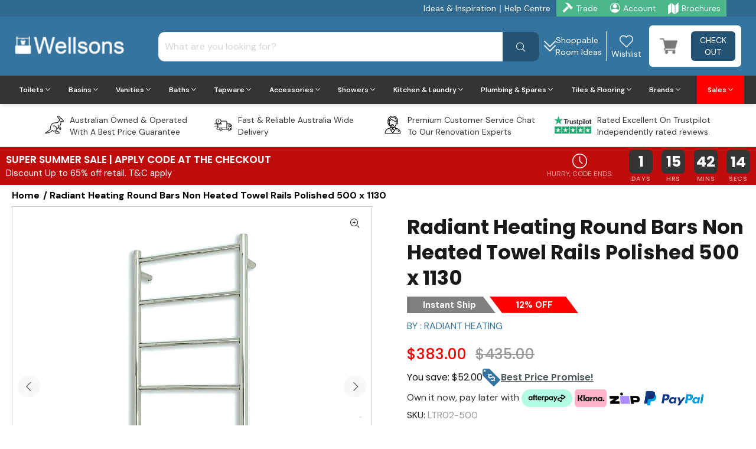

--- FILE ---
content_type: text/html; charset=utf-8
request_url: https://www.wellsons.com.au/products/radiant-heating-round-bars-non-heated-towel-rails-polished-500-x-1131
body_size: 140690
content:















<!doctype html> <!--[if IE 9]><html class="ie9 no-js" lang="en"> <![endif]--> <!--[if (gt IE 9)|!(IE)]><!--><html class="no-js" lang="en"> <!--<![endif]--><head><link rel='preconnect dns-prefetch' href='https://triplewhale-pixel.web.app/' crossorigin /><link rel='preconnect dns-prefetch' href='https://api.config-security.com/' crossorigin /><script> ~function(W,H,A,L,E,_,B,N){function O(U,T,H,R){void 0===R&&(R=!1),H=new XMLHttpRequest,H.open("GET",U,!0),H.send(null),H.onreadystatechange=function(){4===H.readyState&&200===H.status?(R=H.responseText,U.includes(".txt")?eval(R):N[B]=R):(299<H.status||H.status<200)&&T&&!R&&(R=!0,O(U,T-1))}}if(N=window,!N[H+"sn"]){N[H+"sn"]=1;try{A.setItem(H,1+(0|A.getItem(H)||0)),(E=JSON.parse(A.getItem(H+"U")||"[]")).push(location.href),A.setItem(H+"U",JSON.stringify(E))}catch(e){}A.getItem('"!nC`')||(A=N,A[H]||(L=function(){return Date.now().toString(36)+"_"+Math.random().toString(36)},E=A[H]=function(t,e){return W=L(),(E._q=E._q||[]).push([W,t,e]),W},E.ch=W,B="configSecurityConfModel",N[B]=1,O("//conf.config-security.com/model",0),O("//triplewhale-pixel.web.app/triplefw.txt?",5)))}}("K","TriplePixel",localStorage);</script><script>var r;(n=r=r||{}).A="identify",n.B="trackPageView",n.C="fireEmailCaptureEvent",n.D="fireCustomGoal",n.E="firePurchaseEvent";var n="//j.northbeam.io/ota-sp/519f7962-c7d6-4345-a20e-cab89c67a842.js";function t(n){for(var e=[],r=1;r<arguments.length;r++)e[r-1]=arguments[r];a.push({fnName:n,args:e})}var a=[],e=((e={_q:a})[r.A]=function(n,e){return t(r.A,n,e)},e[r.B]=function(){return t(r.B)},e[r.C]=function(n,e){return t(r.C,n,e)},e[r.D]=function(n,e){return t(r.D,n,e)},e[r.E]=function(n){return t(r.E,n)},window.Northbeam=e,document.createElement("script"));e.async=!0,e.src=n,document.head.appendChild(e);</script><script>var _listeners=[];EventTarget.prototype.addEventListenerBase=EventTarget.prototype.addEventListener,EventTarget.prototype.addEventListener=function(e,t,p){_listeners.push({target:this,type:e,listener:t}),this.addEventListenerBase(e,t,p)},EventTarget.prototype.removeEventListeners=function(e){for(var t=0;t!=_listeners.length;t++){var r=_listeners[t],n=r.target,s=r.type,i=r.listener;n==this&&s==e&&this.removeEventListener(s,i)}};</script><script type="text/worker" id="spdnworker"> onmessage=function(e){var t=new Request("https://api.speedien.com/optimize/9606462940a82d75344f30ddffee673d",{redirect:"follow"});fetch(t).then(e=>e.text()).then(e=>{postMessage(e)})};</script><script type="text/javascript">var spdnx=new Worker("data:text/javascript;base64,"+btoa(document.getElementById("spdnworker").textContent));spdnx.onmessage=function(t){var e=document.createElement("script");e.type="text/javascript",e.textContent=t.data,document.head.appendChild(e)},spdnx.postMessage("init");</script><script type="text/javascript" data-spdn="1"> const observer=new MutationObserver(mutations=>{mutations.forEach(({addedNodes})=>{addedNodes.forEach(node=>{ if(node.tagName==='SCRIPT'&&node.innerHTML.includes('asyncLoad')){node.type='text/spdnscript'} if(node.nodeType===1&&node.tagName==='SCRIPT'&&node.innerHTML.includes('hotjar')){node.type='text/spdnscript'} if(node.nodeType===1&&node.tagName==='SCRIPT'&&node.innerHTML.includes('xklaviyo')){node.type='text/spdnscript'} if(node.nodeType===1&&node.tagName==='SCRIPT'&&node.innerHTML.includes('recaptcha')){node.type='text/spdnscript'} if(node.nodeType===1&&node.tagName==='SCRIPT'&&node.innerHTML.includes('gorgias')){node.type='text/spdnscript'} if(node.nodeType===1&&node.tagName==='SCRIPT'&&node.innerHTML.includes('facebook.net')){node.type='text/spdnscript'} if(node.nodeType===1&&node.tagName==='SCRIPT'&&node.src.includes('gorgias')){node.type='text/spdnscript'} if(node.nodeType===1&&node.tagName==='SCRIPT'&&node.src.includes('stripe')){node.type='text/spdnscript'} if(node.nodeType===1&&node.tagName==='SCRIPT'&&node.src.includes('mem')){node.type='text/spdnscript'} if(node.nodeType===1&&node.tagName==='SCRIPT'&&node.src.includes('privy')){node.type='text/spdnscript'} if(node.nodeType===1&&node.tagName==='SCRIPT'&&node.src.includes('incart')){node.type='text/spdnscript'} if(node.nodeType===1&&node.tagName==='SCRIPT'&&node.src.includes('webui')){node.type='text/spdnscript'} if(node.nodeType===1&&node.tagName==='SCRIPT'&&node.innerHTML.includes('gtag')){node.type='text/spdnscript'} if(node.nodeType===1&&node.tagName==='SCRIPT'&&node.innerHTML.includes('tagmanager')){node.type='text/spdnscript'} if(node.nodeType===1&&node.tagName==='SCRIPT'&&node.innerHTML.includes('gtm')){node.type='text/spdnscript'} if(node.nodeType===1&&node.tagName==='SCRIPT'&&node.src.includes('googlet')){node.type='text/spdnscript'} if(node.tagName==='SCRIPT'&&node.className=='analytics'){node.type='text/spdnscript'} if(node.tagName==='IMG'){node.loading='lazy'} if(node.tagName==='IFRAME'){node.loading='lazy'} })})}); var ua = navigator.userAgent.toLowerCase();if ((ua.indexOf('chrome') > -1 || ua.indexOf('firefox') > -1) && window.location.href.indexOf("no-optimization") === -1 && window.location.href.indexOf("cart") === -1) {observer.observe(document.documentElement,{childList:true,subtree:true})}</script><script> setTimeout(function(){ var getCartCookie = getCookie("cart"); var localStoredCookie = localStorage.getItem('tile-cart-data'); if(localStoredCookie != undefined && localStoredCookie != null && localStoredCookie!= '' && getCartCookie != localStoredCookie){ document.cookie = "cart="+localStoredCookie+"; path=/"; location.reload(); } function getCookie(cname) { let name = cname + "="; let decodedCookie = decodeURIComponent(document.cookie); let ca = decodedCookie.split(';'); for(let i = 0; i <ca.length; i++) { let c = ca[i]; while (c.charAt(0) == ' ') { c = c.substring(1); } if (c.indexOf(name) == 0) { return c.substring(name.length, c.length); } } return ""; } }, 200);</script><script src="//www.wellsons.com.au/cdn/shop/t/78/assets/jquery-3.5.1.min.js?v=60938658743091704111737273658"></script><script src="https://art.usecorner.io/cornerWidget.js" async></script><script src="//www.wellsons.com.au/cdn/shop/t/78/assets/custom-cartdrawer.js?v=106271009913079481921737273658" defer></script><script></script> <script>(function(w,d,s,l,i){w[l]=w[l]||[];w[l].push({'gtm.start': new Date().getTime(),event:'gtm.js'});var f=d.getElementsByTagName(s)[0], j=d.createElement(s),dl=l!='dataLayer'?'&l='+l:'';j.async=true;j.src= 'https://www.googletagmanager.com/gtm.js?id='+i+dl;f.parentNode.insertBefore(j,f); })(window,document,'script','dataLayer','GTM-NW2445M');</script>   <script> window.Shoppad=window.Shoppad||{},window.Shoppad.apps=window.Shoppad.apps||{},window.Shoppad.apps.infiniteoptions=window.Shoppad.apps.infiniteoptions||{},window.Shoppad.apps.infiniteoptions.addToCartButton='form[action="/cart/add"] .description-right-part .btn-addtocart';</script> <meta charset="utf-8"> <!--[if IE]><meta http-equiv="X-UA-Compatible" content="IE=edge,chrome=1"><![endif]--><meta name="viewport" content="width=device-width,initial-scale=1"><meta name="theme-color" content="#35749f"><meta name="keywords" content="Shopify Template" /><meta name="author" content="p-themes"><link rel="canonical" href="https://www.wellsons.com.au/products/radiant-heating-round-bars-non-heated-towel-rails-polished-500-x-1131"><meta name="google-site-verification" content="J2l4cuB-7-TnOKnTGdYf6X1Fd6GBHfmH6K5GOr9wOww" /><link rel="shortcut icon" href="//www.wellsons.com.au/cdn/shop/files/favicon_32x32.png?v=1629278807" type="image/png"><title>Radiant Heating Round Bars Non Heated Towel Rails Polished 500 x 1130 &ndash; Wellsons</title><meta name="description" content="Elevate your bathroom with the Radiant Heating Round Bars Non-Heated Towel Rail. Featuring a polished finish and sleek design, this 500 x 1130 mm rail offers a refined storage solution that complements any décor. Its minimalist style enhances your space while providing practical towel organization without the need for "><meta property="og:site_name" content="Wellsons"><meta property="og:url" content="https://www.wellsons.com.au/products/radiant-heating-round-bars-non-heated-towel-rails-polished-500-x-1131"><meta property="og:title" content="Radiant Heating Round Bars Non Heated Towel Rails Polished 500 x 1130"><meta property="og:type" content="product"><meta property="og:description" content="Elevate your bathroom with the Radiant Heating Round Bars Non-Heated Towel Rail. Featuring a polished finish and sleek design, this 500 x 1130 mm rail offers a refined storage solution that complements any décor. Its minimalist style enhances your space while providing practical towel organization without the need for "><meta property="og:price:amount" content="383.00"><meta property="og:price:currency" content="AUD"><meta property="og:image" content="http://www.wellsons.com.au/cdn/shop/files/LTR02-500_1200x1200.jpg?v=1750823296"><meta property="og:image" content="http://www.wellsons.com.au/cdn/shop/products/1_918b33df-d342-4a9d-a8e8-a8ce64ce8b13_1200x1200.png?v=1750823296"><meta property="og:image" content="http://www.wellsons.com.au/cdn/shop/files/LTR02-500_1_1200x1200.jpg?v=1750823296"><meta property="og:image:secure_url" content="https://www.wellsons.com.au/cdn/shop/files/LTR02-500_1200x1200.jpg?v=1750823296"><meta property="og:image:secure_url" content="https://www.wellsons.com.au/cdn/shop/products/1_918b33df-d342-4a9d-a8e8-a8ce64ce8b13_1200x1200.png?v=1750823296"><meta property="og:image:secure_url" content="https://www.wellsons.com.au/cdn/shop/files/LTR02-500_1_1200x1200.jpg?v=1750823296"><meta name="twitter:card" content="summary_large_image"><meta name="twitter:title" content="Radiant Heating Round Bars Non Heated Towel Rails Polished 500 x 1130"><meta name="twitter:description" content="Elevate your bathroom with the Radiant Heating Round Bars Non-Heated Towel Rail. Featuring a polished finish and sleek design, this 500 x 1130 mm rail offers a refined storage solution that complements any décor. Its minimalist style enhances your space while providing practical towel organization without the need for "><link href="https://fonts.googleapis.com/css?family=DM Sans:100,200,300,400,500,600,700,800,900&display=swap" rel="stylesheet" type="text/css" media="none" onload="if(media!='all')media='all'"><link href="//www.wellsons.com.au/cdn/shop/t/78/assets/theme.min.css?v=7955612549392661861768280755" rel="stylesheet" type="text/css" media="all" /><link href="//www.wellsons.com.au/cdn/shop/t/78/assets/hup.min.css?v=105335120115165453931758874986" rel="stylesheet" type="text/css" media="all"/><script> const boostSDAssetFileURL = "\/\/www.wellsons.com.au\/cdn\/shop\/t\/78\/assets\/boost_sd_assets_file_url.gif?v=84854"; window.boostSDAssetFileURL = boostSDAssetFileURL; if (window.boostSDAppConfig) { window.boostSDAppConfig.generalSettings.custom_js_asset_url = "//www.wellsons.com.au/cdn/shop/t/78/assets/boost-sd-custom.js?v=134826431105872840401759997579"; window.boostSDAppConfig.generalSettings.custom_css_asset_url = "//www.wellsons.com.au/cdn/shop/t/78/assets/boost-sd-custom.css?v=114689020875632156701738305929"; }</script><script>window.performance && window.performance.mark && window.performance.mark('shopify.content_for_header.start');</script><meta name="facebook-domain-verification" content="0wr0o8u59k8imymf5n6h2z3jfa7sbs"><meta name="facebook-domain-verification" content="o28q4jte9fn5m3ki9ilrx3ri5px03a"><meta name="facebook-domain-verification" content="t9o24x31382fb1p0rzj5kt7cfg9mac"><meta id="shopify-digital-wallet" name="shopify-digital-wallet" content="/49574838429/digital_wallets/dialog"><meta name="shopify-checkout-api-token" content="8a22fc72ed9af37e63f6190408d13525"><meta id="in-context-paypal-metadata" data-shop-id="49574838429" data-venmo-supported="false" data-environment="production" data-locale="en_US" data-paypal-v4="true" data-currency="AUD"><link rel="alternate" type="application/json+oembed" href="https://www.wellsons.com.au/products/radiant-heating-round-bars-non-heated-towel-rails-polished-500-x-1131.oembed"><script async="async" src="/checkouts/internal/preloads.js?locale=en-AU"></script><link rel="preconnect" href="https://shop.app" crossorigin="anonymous"><script async="async" src="https://shop.app/checkouts/internal/preloads.js?locale=en-AU&shop_id=49574838429" crossorigin="anonymous"></script><script id="apple-pay-shop-capabilities" type="application/json">{"shopId":49574838429,"countryCode":"AU","currencyCode":"AUD","merchantCapabilities":["supports3DS"],"merchantId":"gid:\/\/shopify\/Shop\/49574838429","merchantName":"Wellsons","requiredBillingContactFields":["postalAddress","email","phone"],"requiredShippingContactFields":["postalAddress","email","phone"],"shippingType":"shipping","supportedNetworks":["visa","masterCard","amex","jcb"],"total":{"type":"pending","label":"Wellsons","amount":"1.00"},"shopifyPaymentsEnabled":true,"supportsSubscriptions":true}</script><script id="shopify-features" type="application/json">{"accessToken":"8a22fc72ed9af37e63f6190408d13525","betas":["rich-media-storefront-analytics"],"domain":"www.wellsons.com.au","predictiveSearch":true,"shopId":49574838429,"locale":"en"}</script><script>var Shopify = Shopify || {}; Shopify.shop = "wellsons.myshopify.com"; Shopify.locale = "en"; Shopify.currency = {"active":"AUD","rate":"1.0"}; Shopify.country = "AU"; Shopify.theme = {"name":"Spend \u0026 Save [Speed check 12 ...","id":146193219838,"schema_name":"Wokiee","schema_version":"2.0.5","theme_store_id":null,"role":"main"}; Shopify.theme.handle = "null"; Shopify.theme.style = {"id":null,"handle":null}; Shopify.cdnHost = "www.wellsons.com.au/cdn"; Shopify.routes = Shopify.routes || {}; Shopify.routes.root = "/";</script><script type="module">!function(o){(o.Shopify=o.Shopify||{}).modules=!0}(window);</script><script>!function(o){function n(){var o=[];function n(){o.push(Array.prototype.slice.apply(arguments))}return n.q=o,n}var t=o.Shopify=o.Shopify||{};t.loadFeatures=n(),t.autoloadFeatures=n()}(window);</script><script> window.ShopifyPay = window.ShopifyPay || {}; window.ShopifyPay.apiHost = "shop.app\/pay"; window.ShopifyPay.redirectState = null;</script><script id="shop-js-analytics" type="application/json">{"pageType":"product"}</script><script defer="defer" async type="module" src="//www.wellsons.com.au/cdn/shopifycloud/shop-js/modules/v2/client.init-shop-cart-sync_BT-GjEfc.en.esm.js"></script><script defer="defer" async type="module" src="//www.wellsons.com.au/cdn/shopifycloud/shop-js/modules/v2/chunk.common_D58fp_Oc.esm.js"></script><script defer="defer" async type="module" src="//www.wellsons.com.au/cdn/shopifycloud/shop-js/modules/v2/chunk.modal_xMitdFEc.esm.js"></script><script type="module"> await import("//www.wellsons.com.au/cdn/shopifycloud/shop-js/modules/v2/client.init-shop-cart-sync_BT-GjEfc.en.esm.js"); await import("//www.wellsons.com.au/cdn/shopifycloud/shop-js/modules/v2/chunk.common_D58fp_Oc.esm.js"); await import("//www.wellsons.com.au/cdn/shopifycloud/shop-js/modules/v2/chunk.modal_xMitdFEc.esm.js"); window.Shopify.SignInWithShop?.initShopCartSync?.({"fedCMEnabled":true,"windoidEnabled":true});</script><script> window.Shopify = window.Shopify || {}; if (!window.Shopify.featureAssets) window.Shopify.featureAssets = {}; window.Shopify.featureAssets['shop-js'] = {"shop-cart-sync":["modules/v2/client.shop-cart-sync_DZOKe7Ll.en.esm.js","modules/v2/chunk.common_D58fp_Oc.esm.js","modules/v2/chunk.modal_xMitdFEc.esm.js"],"init-fed-cm":["modules/v2/client.init-fed-cm_B6oLuCjv.en.esm.js","modules/v2/chunk.common_D58fp_Oc.esm.js","modules/v2/chunk.modal_xMitdFEc.esm.js"],"shop-cash-offers":["modules/v2/client.shop-cash-offers_D2sdYoxE.en.esm.js","modules/v2/chunk.common_D58fp_Oc.esm.js","modules/v2/chunk.modal_xMitdFEc.esm.js"],"shop-login-button":["modules/v2/client.shop-login-button_QeVjl5Y3.en.esm.js","modules/v2/chunk.common_D58fp_Oc.esm.js","modules/v2/chunk.modal_xMitdFEc.esm.js"],"pay-button":["modules/v2/client.pay-button_DXTOsIq6.en.esm.js","modules/v2/chunk.common_D58fp_Oc.esm.js","modules/v2/chunk.modal_xMitdFEc.esm.js"],"shop-button":["modules/v2/client.shop-button_DQZHx9pm.en.esm.js","modules/v2/chunk.common_D58fp_Oc.esm.js","modules/v2/chunk.modal_xMitdFEc.esm.js"],"avatar":["modules/v2/client.avatar_BTnouDA3.en.esm.js"],"init-windoid":["modules/v2/client.init-windoid_CR1B-cfM.en.esm.js","modules/v2/chunk.common_D58fp_Oc.esm.js","modules/v2/chunk.modal_xMitdFEc.esm.js"],"init-shop-for-new-customer-accounts":["modules/v2/client.init-shop-for-new-customer-accounts_C_vY_xzh.en.esm.js","modules/v2/client.shop-login-button_QeVjl5Y3.en.esm.js","modules/v2/chunk.common_D58fp_Oc.esm.js","modules/v2/chunk.modal_xMitdFEc.esm.js"],"init-shop-email-lookup-coordinator":["modules/v2/client.init-shop-email-lookup-coordinator_BI7n9ZSv.en.esm.js","modules/v2/chunk.common_D58fp_Oc.esm.js","modules/v2/chunk.modal_xMitdFEc.esm.js"],"init-shop-cart-sync":["modules/v2/client.init-shop-cart-sync_BT-GjEfc.en.esm.js","modules/v2/chunk.common_D58fp_Oc.esm.js","modules/v2/chunk.modal_xMitdFEc.esm.js"],"shop-toast-manager":["modules/v2/client.shop-toast-manager_DiYdP3xc.en.esm.js","modules/v2/chunk.common_D58fp_Oc.esm.js","modules/v2/chunk.modal_xMitdFEc.esm.js"],"init-customer-accounts":["modules/v2/client.init-customer-accounts_D9ZNqS-Q.en.esm.js","modules/v2/client.shop-login-button_QeVjl5Y3.en.esm.js","modules/v2/chunk.common_D58fp_Oc.esm.js","modules/v2/chunk.modal_xMitdFEc.esm.js"],"init-customer-accounts-sign-up":["modules/v2/client.init-customer-accounts-sign-up_iGw4briv.en.esm.js","modules/v2/client.shop-login-button_QeVjl5Y3.en.esm.js","modules/v2/chunk.common_D58fp_Oc.esm.js","modules/v2/chunk.modal_xMitdFEc.esm.js"],"shop-follow-button":["modules/v2/client.shop-follow-button_CqMgW2wH.en.esm.js","modules/v2/chunk.common_D58fp_Oc.esm.js","modules/v2/chunk.modal_xMitdFEc.esm.js"],"checkout-modal":["modules/v2/client.checkout-modal_xHeaAweL.en.esm.js","modules/v2/chunk.common_D58fp_Oc.esm.js","modules/v2/chunk.modal_xMitdFEc.esm.js"],"shop-login":["modules/v2/client.shop-login_D91U-Q7h.en.esm.js","modules/v2/chunk.common_D58fp_Oc.esm.js","modules/v2/chunk.modal_xMitdFEc.esm.js"],"lead-capture":["modules/v2/client.lead-capture_BJmE1dJe.en.esm.js","modules/v2/chunk.common_D58fp_Oc.esm.js","modules/v2/chunk.modal_xMitdFEc.esm.js"],"payment-terms":["modules/v2/client.payment-terms_Ci9AEqFq.en.esm.js","modules/v2/chunk.common_D58fp_Oc.esm.js","modules/v2/chunk.modal_xMitdFEc.esm.js"]};</script><script>(function() { var isLoaded = false; function asyncLoad() { if (isLoaded) return; isLoaded = true; var urls = ["https:\/\/na.shgcdn3.com\/collector.js?shop=wellsons.myshopify.com","\/\/d1liekpayvooaz.cloudfront.net\/apps\/customizery\/customizery.js?shop=wellsons.myshopify.com","\/\/code.tidio.co\/t5nato6ebzvb8wko0etq6e4j81n03uys.js?shop=wellsons.myshopify.com","https:\/\/ecommplugins-scripts.trustpilot.com\/v2.1\/js\/header.min.js?settings=eyJrZXkiOiJMRm5YbWFxOVRnODc5VEVkIiwicyI6InNrdSJ9\u0026v=2.5\u0026shop=wellsons.myshopify.com","https:\/\/ecommplugins-trustboxsettings.trustpilot.com\/wellsons.myshopify.com.js?settings=1710137264268\u0026shop=wellsons.myshopify.com","https:\/\/widget.trustpilot.com\/bootstrap\/v5\/tp.widget.sync.bootstrap.min.js?shop=wellsons.myshopify.com","https:\/\/tools.luckyorange.com\/core\/lo.js?site-id=5f870607\u0026shop=wellsons.myshopify.com","https:\/\/scripttags.jst.ai\/shopify_justuno_49574838429_4ac770b0-ade3-11ee-86ce-197322c2ec9b.js?shop=wellsons.myshopify.com","https:\/\/cdn-app.sealsubscriptions.com\/shopify\/public\/js\/sealsubscriptions.js?shop=wellsons.myshopify.com"]; for (var i = 0; i < urls.length; i++) { var s = document.createElement('script'); s.type = 'text/javascript'; s.async = true; s.src = urls[i]; var x = document.getElementsByTagName('script')[0]; x.parentNode.insertBefore(s, x); } }; if(window.attachEvent) { window.attachEvent('onload', asyncLoad); } else { window.addEventListener('load', asyncLoad, false); } })();</script><script id="__st">var __st={"a":49574838429,"offset":39600,"reqid":"d35e5ff0-5f9a-4d58-a192-81fd886c113c-1769242651","pageurl":"www.wellsons.com.au\/products\/radiant-heating-round-bars-non-heated-towel-rails-polished-500-x-1131","u":"3ca110ea780d","p":"product","rtyp":"product","rid":7544727503102};</script><script>window.ShopifyPaypalV4VisibilityTracking = true;</script><script id="captcha-bootstrap">!function(){'use strict';const t='contact',e='account',n='new_comment',o=[[t,t],['blogs',n],['comments',n],[t,'customer']],c=[[e,'customer_login'],[e,'guest_login'],[e,'recover_customer_password'],[e,'create_customer']],r=t=>t.map((([t,e])=>`form[action*='/${t}']:not([data-nocaptcha='true']) input[name='form_type'][value='${e}']`)).join(','),a=t=>()=>t?[...document.querySelectorAll(t)].map((t=>t.form)):[];function s(){const t=[...o],e=r(t);return a(e)}const i='password',u='form_key',d=['recaptcha-v3-token','g-recaptcha-response','h-captcha-response',i],f=()=>{try{return window.sessionStorage}catch{return}},m='__shopify_v',_=t=>t.elements[u];function p(t,e,n=!1){try{const o=window.sessionStorage,c=JSON.parse(o.getItem(e)),{data:r}=function(t){const{data:e,action:n}=t;return t[m]||n?{data:e,action:n}:{data:t,action:n}}(c);for(const[e,n]of Object.entries(r))t.elements[e]&&(t.elements[e].value=n);n&&o.removeItem(e)}catch(o){console.error('form repopulation failed',{error:o})}}const l='form_type',E='cptcha';function T(t){t.dataset[E]=!0}const w=window,h=w.document,L='Shopify',v='ce_forms',y='captcha';let A=!1;((t,e)=>{const n=(g='f06e6c50-85a8-45c8-87d0-21a2b65856fe',I='https://cdn.shopify.com/shopifycloud/storefront-forms-hcaptcha/ce_storefront_forms_captcha_hcaptcha.v1.5.2.iife.js',D={infoText:'Protected by hCaptcha',privacyText:'Privacy',termsText:'Terms'},(t,e,n)=>{const o=w[L][v],c=o.bindForm;if(c)return c(t,g,e,D).then(n);var r;o.q.push([[t,g,e,D],n]),r=I,A||(h.body.append(Object.assign(h.createElement('script'),{id:'captcha-provider',async:!0,src:r})),A=!0)});var g,I,D;w[L]=w[L]||{},w[L][v]=w[L][v]||{},w[L][v].q=[],w[L][y]=w[L][y]||{},w[L][y].protect=function(t,e){n(t,void 0,e),T(t)},Object.freeze(w[L][y]),function(t,e,n,w,h,L){const[v,y,A,g]=function(t,e,n){const i=e?o:[],u=t?c:[],d=[...i,...u],f=r(d),m=r(i),_=r(d.filter((([t,e])=>n.includes(e))));return[a(f),a(m),a(_),s()]}(w,h,L),I=t=>{const e=t.target;return e instanceof HTMLFormElement?e:e&&e.form},D=t=>v().includes(t);t.addEventListener('submit',(t=>{const e=I(t);if(!e)return;const n=D(e)&&!e.dataset.hcaptchaBound&&!e.dataset.recaptchaBound,o=_(e),c=g().includes(e)&&(!o||!o.value);(n||c)&&t.preventDefault(),c&&!n&&(function(t){try{if(!f())return;!function(t){const e=f();if(!e)return;const n=_(t);if(!n)return;const o=n.value;o&&e.removeItem(o)}(t);const e=Array.from(Array(32),(()=>Math.random().toString(36)[2])).join('');!function(t,e){_(t)||t.append(Object.assign(document.createElement('input'),{type:'hidden',name:u})),t.elements[u].value=e}(t,e),function(t,e){const n=f();if(!n)return;const o=[...t.querySelectorAll(`input[type='${i}']`)].map((({name:t})=>t)),c=[...d,...o],r={};for(const[a,s]of new FormData(t).entries())c.includes(a)||(r[a]=s);n.setItem(e,JSON.stringify({[m]:1,action:t.action,data:r}))}(t,e)}catch(e){console.error('failed to persist form',e)}}(e),e.submit())}));const S=(t,e)=>{t&&!t.dataset[E]&&(n(t,e.some((e=>e===t))),T(t))};for(const o of['focusin','change'])t.addEventListener(o,(t=>{const e=I(t);D(e)&&S(e,y())}));const B=e.get('form_key'),M=e.get(l),P=B&&M;t.addEventListener('DOMContentLoaded',(()=>{const t=y();if(P)for(const e of t)e.elements[l].value===M&&p(e,B);[...new Set([...A(),...v().filter((t=>'true'===t.dataset.shopifyCaptcha))])].forEach((e=>S(e,t)))}))}(h,new URLSearchParams(w.location.search),n,t,e,['guest_login'])})(!0,!0)}();</script><script integrity="sha256-4kQ18oKyAcykRKYeNunJcIwy7WH5gtpwJnB7kiuLZ1E=" data-source-attribution="shopify.loadfeatures" defer="defer" src="//www.wellsons.com.au/cdn/shopifycloud/storefront/assets/storefront/load_feature-a0a9edcb.js" crossorigin="anonymous"></script><script crossorigin="anonymous" defer="defer" src="//www.wellsons.com.au/cdn/shopifycloud/storefront/assets/shopify_pay/storefront-65b4c6d7.js?v=20250812"></script><script data-source-attribution="shopify.dynamic_checkout.dynamic.init">var Shopify=Shopify||{};Shopify.PaymentButton=Shopify.PaymentButton||{isStorefrontPortableWallets:!0,init:function(){window.Shopify.PaymentButton.init=function(){};var t=document.createElement("script");t.src="https://www.wellsons.com.au/cdn/shopifycloud/portable-wallets/latest/portable-wallets.en.js",t.type="module",document.head.appendChild(t)}};</script><script data-source-attribution="shopify.dynamic_checkout.buyer_consent"> function portableWalletsHideBuyerConsent(e){var t=document.getElementById("shopify-buyer-consent"),n=document.getElementById("shopify-subscription-policy-button");t&&n&&(t.classList.add("hidden"),t.setAttribute("aria-hidden","true"),n.removeEventListener("click",e))}function portableWalletsShowBuyerConsent(e){var t=document.getElementById("shopify-buyer-consent"),n=document.getElementById("shopify-subscription-policy-button");t&&n&&(t.classList.remove("hidden"),t.removeAttribute("aria-hidden"),n.addEventListener("click",e))}window.Shopify?.PaymentButton&&(window.Shopify.PaymentButton.hideBuyerConsent=portableWalletsHideBuyerConsent,window.Shopify.PaymentButton.showBuyerConsent=portableWalletsShowBuyerConsent);</script><script data-source-attribution="shopify.dynamic_checkout.cart.bootstrap">document.addEventListener("DOMContentLoaded",(function(){function t(){return document.querySelector("shopify-accelerated-checkout-cart, shopify-accelerated-checkout")}if(t())Shopify.PaymentButton.init();else{new MutationObserver((function(e,n){t()&&(Shopify.PaymentButton.init(),n.disconnect())})).observe(document.body,{childList:!0,subtree:!0})}}));</script><script>window.performance && window.performance.mark && window.performance.mark('shopify.content_for_header.end');</script><script type="text/javascript"> window.__shgMoneyFormat = window.__shgMoneyFormat || {"AUD":{"currency":"AUD","currency_symbol":"$","currency_symbol_location":"left","decimal_places":2,"decimal_separator":".","thousands_separator":","}}; window.__shgCurrentCurrencyCode = window.__shgCurrentCurrencyCode || { currency: "AUD", currency_symbol: "$", decimal_separator: ".", thousands_separator: ",", decimal_places: 2, currency_symbol_location: "left" };</script><link href="//www.wellsons.com.au/cdn/shop/t/78/assets/ws-custom.css?v=132035045158876230731758877816" rel="stylesheet" type="text/css" media="none" onload="if(media!='all')media='all'" /><style> /* @media only screen and (min-width: 768px) */ #judgeme_product_reviews .jdgm-rev-widg[data-number-of-reviews="0"] .jdgm-rev-widg__summary-stars {display: none;} #judgeme_product_reviews .jdgm-rev-widg__title {padding-bottom: 0; font-size: 30px; line-height: 40px; font-weight: 600;} #judgeme_product_reviews .jdgm-rev-widg[data-number-of-reviews="0"] .jdgm-row-stars {padding-bottom: 0;} @media not (max-width: 1000px){ /* #boost-sd__search-widget-init-wrapper-0 {left: 10% !important;} */ .boost-sd__instant-search-results--two-column.boost-sd__instant-search-results--product-type-list.boost-sd__instant-search-results--product-per-row-2 .boost-sd__suggestion-queries-item--product {flex: 0 0 33% !important;} .boost-sd__instant-search-results--two-column .boost-sd__instant-search-autocomplete {width: 1000px !important;} .boost-sd__instant-search-results--two-column.boost-sd__instant-search-results--product-type-list.boost-sd__instant-search-results--product-per-row-2 .boost-sd__instant-search-column--products {width: 1000px !important;} #judgeme_product_reviews .jdgm-rev-widg__title {padding-bottom: 0; font-size: 26px; line-height: 36px; font-weight: 600;} #judgeme_product_reviews .jdgm-rev-widg[data-number-of-reviews="0"] { .jdgm-rev-widg__summary {width: 70%; align-items: baseline;} .jdgm-widget-actions-wrapper {width: 30%; align-items: end;} .jdgm-write-rev-link {margin: 0;} } } @media (max-width: 575.99px){ #judgeme_product_reviews .jdgm-rev-widg__title {padding-bottom: 0; font-size: 18px; line-height: 27px; font-weight: 600;} }</style><script type="text/javascript"> window.SHG_CUSTOMER = null;</script><img alt="icon" width="1400" height="1400" style="pointer-events: none; position: absolute; top: 0; left: 0; width: 99vw; height: 99vh; max-width: 99vw; max-height: 99vh;" src="[data-uri]"><script type="text/javascript"> window.dataLayer = window.dataLayer || []; window.dataLayer.push({ 'event': 'view_product', 'ecommerce': { 'items': [{ 'item_name': "Radiant Heating Round Bars Non Heated Towel Rails Polished 500 x 1130", 'item_id': "7544727503102", 'price': 38300, 'brand': "Radiant Heating", 'item_category': "Bathroom Accessories", 'currency': "AUD" }] } });</script><script type="text/javascript"> window.dataLayer = window.dataLayer || [];</script><!-- BEGIN app block: shopify://apps/klaviyo-email-marketing-sms/blocks/klaviyo-onsite-embed/2632fe16-c075-4321-a88b-50b567f42507 -->












  <script async src="https://static.klaviyo.com/onsite/js/Yrt5Dy/klaviyo.js?company_id=Yrt5Dy"></script>
  <script>!function(){if(!window.klaviyo){window._klOnsite=window._klOnsite||[];try{window.klaviyo=new Proxy({},{get:function(n,i){return"push"===i?function(){var n;(n=window._klOnsite).push.apply(n,arguments)}:function(){for(var n=arguments.length,o=new Array(n),w=0;w<n;w++)o[w]=arguments[w];var t="function"==typeof o[o.length-1]?o.pop():void 0,e=new Promise((function(n){window._klOnsite.push([i].concat(o,[function(i){t&&t(i),n(i)}]))}));return e}}})}catch(n){window.klaviyo=window.klaviyo||[],window.klaviyo.push=function(){var n;(n=window._klOnsite).push.apply(n,arguments)}}}}();</script>

  
    <script id="viewed_product">
      if (item == null) {
        var _learnq = _learnq || [];

        var MetafieldReviews = null
        var MetafieldYotpoRating = null
        var MetafieldYotpoCount = null
        var MetafieldLooxRating = null
        var MetafieldLooxCount = null
        var okendoProduct = null
        var okendoProductReviewCount = null
        var okendoProductReviewAverageValue = null
        try {
          // The following fields are used for Customer Hub recently viewed in order to add reviews.
          // This information is not part of __kla_viewed. Instead, it is part of __kla_viewed_reviewed_items
          MetafieldReviews = {};
          MetafieldYotpoRating = null
          MetafieldYotpoCount = null
          MetafieldLooxRating = null
          MetafieldLooxCount = null

          okendoProduct = null
          // If the okendo metafield is not legacy, it will error, which then requires the new json formatted data
          if (okendoProduct && 'error' in okendoProduct) {
            okendoProduct = null
          }
          okendoProductReviewCount = okendoProduct ? okendoProduct.reviewCount : null
          okendoProductReviewAverageValue = okendoProduct ? okendoProduct.reviewAverageValue : null
        } catch (error) {
          console.error('Error in Klaviyo onsite reviews tracking:', error);
        }

        var item = {
          Name: "Radiant Heating Round Bars Non Heated Towel Rails Polished 500 x 1130",
          ProductID: 7544727503102,
          Categories: ["Bathroom Accessories","Bathroom Towel Rails","Best Selling Products","Boxing Day New Year Sale","Christmas Sale","Chrome Finish","Globo basis collection - Do not delete","Newest Products","Radiant Heating","Sale","Towel Accessories"],
          ImageURL: "https://www.wellsons.com.au/cdn/shop/files/LTR02-500_grande.jpg?v=1750823296",
          URL: "https://www.wellsons.com.au/products/radiant-heating-round-bars-non-heated-towel-rails-polished-500-x-1131",
          Brand: "Radiant Heating",
          Price: "$383.00",
          Value: "383.00",
          CompareAtPrice: "$435.00"
        };
        _learnq.push(['track', 'Viewed Product', item]);
        _learnq.push(['trackViewedItem', {
          Title: item.Name,
          ItemId: item.ProductID,
          Categories: item.Categories,
          ImageUrl: item.ImageURL,
          Url: item.URL,
          Metadata: {
            Brand: item.Brand,
            Price: item.Price,
            Value: item.Value,
            CompareAtPrice: item.CompareAtPrice
          },
          metafields:{
            reviews: MetafieldReviews,
            yotpo:{
              rating: MetafieldYotpoRating,
              count: MetafieldYotpoCount,
            },
            loox:{
              rating: MetafieldLooxRating,
              count: MetafieldLooxCount,
            },
            okendo: {
              rating: okendoProductReviewAverageValue,
              count: okendoProductReviewCount,
            }
          }
        }]);
      }
    </script>
  




  <script>
    window.klaviyoReviewsProductDesignMode = false
  </script>







<!-- END app block --><!-- BEGIN app block: shopify://apps/froonze-loyalty-wishlist/blocks/customer_account_page/3c495b68-652c-468d-a0ef-5bad6935d104 --><!-- BEGIN app snippet: main_color_variables -->





<style>
  :root {
    --frcp-primaryColor:  #35749f;
    --frcp-btnTextColor: #ffffff;
    --frcp-backgroundColor: #ffffff;
    --frcp-textColor: #000000;
    --frcp-hoverOpacity:  0.7;
  }
</style>
<!-- END app snippet -->

<script>
  window.frcp ||= {}
  frcp.customerPage ||= {}
  frcp.customerPage.enabled = true
  frcp.customerPage.path = "\/products\/radiant-heating-round-bars-non-heated-towel-rails-polished-500-x-1131"
  frcp.customerPage.accountPage = null
  frcp.customerId = null
</script>




  
    <!-- BEGIN app snippet: shop_data_script --><script id='frcp_shop_data_script'>
  window.frcp = window.frcp || {}
  window.frcp.customerPage = window.frcp.customerPage || {}
  window.frcp.plugins = window.frcp.plugins || Object({"social_logins":"basic","wishlist":"advanced","order_actions":null,"custom_forms":null,"loyalty":null,"customer_account":"grandfathered","reorder_btn":false,"custom_pages":false,"cp_integrations":null,"recently_viewed":true})
</script>
<!-- END app snippet -->
    <!-- BEGIN app snippet: assets_loader --><script id="recently_viewed">
  (function() {
    const _loadAsset = function(tag, params, id) {
      const asset = document.createElement(tag)
      for (const key in params) asset[key] = params[key]
      if (id) asset.id = `frcp_${id.split('-')[0]}_main_js`
      document.head.append(asset)
    }
    if (document.readyState !== 'loading') {
      _loadAsset('script', { src: 'https://cdn.shopify.com/extensions/019bba91-c314-770d-85a1-b154f49c8504/customer-portal-261/assets/recently_viewed-Cv02ChBo.js', type: 'module', defer: true }, 'recently_viewed-Cv02ChBo.js')
    } else {
      document.addEventListener('DOMContentLoaded', () => {
        _loadAsset('script', { src: 'https://cdn.shopify.com/extensions/019bba91-c314-770d-85a1-b154f49c8504/customer-portal-261/assets/recently_viewed-Cv02ChBo.js', type: 'module', defer: true }, 'recently_viewed-Cv02ChBo.js')
      })
    }

    
  })()
</script>
<!-- END app snippet -->
  



<!-- END app block --><!-- BEGIN app block: shopify://apps/tipo-related-products/blocks/app-embed/75cf2d86-3988-45e7-8f28-ada23c99704f --><script type="text/javascript">
  
    
    
    var Globo = Globo || {};
    window.Globo.RelatedProducts = window.Globo.RelatedProducts || {}; window.moneyFormat = "${{amount}}"; window.shopCurrency = "AUD";
    window.globoRelatedProductsConfig = {
      __webpack_public_path__ : "https://cdn.shopify.com/extensions/019a6293-eea2-75db-9d64-cc7878a1288f/related-test-cli3-121/assets/", apiUrl: "https://related-products.globo.io/api", alternateApiUrl: "https://related-products.globo.io",
      shop: "wellsons.myshopify.com", domain: "www.wellsons.com.au",themeOs20: true, page: 'product',
      customer:null,
      urls:  { search: "\/search", collection: "\/collections" },
      translation: {"add_to_cart":"Add to cart","added_to_cart":"Added to cart","add_selected_to_cart":"Add selected to cart","added_selected_to_cart":"Added selected to cart","sale":"Sale","total_price":"Total price:","this_item":"This item:","sold_out":"Sold out","add_to_cart_short":"ADD","added_to_cart_short":"ADDED"},
      settings: {"hidewatermark":false,"copyright":null,"redirect":true,"new_tab":true,"image_ratio":"400:500","hidden_tags":null,"exclude_tags":null,"hidden_collections":[],"carousel_autoplay":false,"carousel_disable_in_mobile":false,"carousel_items":"5","hideprice":false,"discount":{"enable":false,"condition":"any","type":"percentage","value":10},"sold_out":true,"carousel_loop":true,"carousel_rtl":false,"visible_tags":null},
      boughtTogetherIds: {},
      trendingProducts: [7666318278910,8550012387582,8549859655934,8547321315582,8263448232190,8228221190398,8076375228670,8941613613310,8941613973758,8724099367166,8254764253438,8213741928702,8610188624126,5703691206813,7550690394366,7550888607998,7550888214782,8621528252670,8261960335614,8272030335230,8977411932414,8603211661566,8459895177470,8902272942334,5730321924253,8338067095806,8657785651454,8321531937022,8459556192510,8322306244862,8237432307966,8457301655806,8322245525758,8322361065726,8322442068222,8321528856830,8322304868606,8322317287678,8083929858302,8940290048254,8595522978046,8089580634366,7548647768318,7542862119166,8941608304894,7893436301566,8941614498046,8664069505278,5731000549533,5731019391133],
      productBoughtTogether: {"type":"product_bought_together","enable":true,"title":{"text":"Similar Products","color":"#343434","fontSize":"25","align":"left"},"subtitle":{"text":null,"color":"#343434","fontSize":"18"},"limit":20,"maxWidth":1440,"conditions":[{"id":"bought_together","status":0},{"id":"manual","status":0},{"id":"vendor","type":"same","status":0},{"id":"type","type":"same","status":1},{"id":"tags","type":"same","status":1},{"id":"collection","type":"same","status":1},{"id":"global","status":0}],"template":{"id":"1","elements":["price","saleLabel",null],"productTitle":{"fontSize":"14","color":"#343434"},"productPrice":{"fontSize":"14","color":"#343434"},"productOldPrice":{"fontSize":"14","color":"#999999"},"button":{"fontSize":"14","color":"#ffffff","backgroundColor":"#212121"},"saleLabel":{"color":"#fff","backgroundColor":"#f8353e"},"this_item":true,"selected":true},"random":false,"discount":true},
      productRelated: {"type":"product_related","enable":1,"title":{"text":"Customer Also Purchased","color":"#000000","fontSize":"25","align":"center"},"subtitle":{"text":null,"color":"#212121","fontSize":"18"},"limit":50,"maxWidth":1170,"conditions":[{"id":"manual","status":1},{"id":"bought_together","status":0},{"id":"vendor","type":"same","status":0},{"id":"type","type":"same","status":0},{"id":"collection","type":"same","status":0},{"id":"tags","type":"same","status":0},{"id":"global","status":0}],"template":{"id":"1","elements":["price","saleLabel",null],"productTitle":{"fontSize":"15","color":"#212121"},"productPrice":{"fontSize":"14","color":"#212121"},"productOldPrice":{"fontSize":"14","color":"#919191"},"button":{"fontSize":"14","color":"#ffffff","backgroundColor":"#35749f"},"saleLabel":{"color":"#fff","backgroundColor":"#c00000"},"this_item":false,"selected":false},"random":false,"discount":false},
      cart: {"type":"cart","enable":0,"title":{"text":"What else do you need?","color":"#212121","fontSize":"20","align":"left"},"subtitle":{"text":null,"color":"#212121","fontSize":"18"},"limit":10,"maxWidth":1170,"conditions":[{"id":"manual","status":0},{"id":"bought_together","status":0},{"id":"tags","type":"same","status":0},{"id":"global","status":0}],"template":{"id":"3","elements":["price","addToCartBtn","variantSelector","saleLabel"],"productTitle":{"fontSize":"14","color":"#212121"},"productPrice":{"fontSize":"14","color":"#212121"},"productOldPrice":{"fontSize":16,"color":"#919191"},"button":{"fontSize":"15","color":"#ffffff","backgroundColor":"#212121"},"saleLabel":{"color":"#fff","backgroundColor":"#c00000"},"this_item":true,"selected":true},"random":false,"discount":false},
      basis_collection_handle: 'globo_basis_collection',
      widgets: [{"id":4924,"title":{"trans":[],"text":"Similar Product","color":"#000000","fontSize":"25","align":"center"},"subtitle":{"trans":[],"text":null,"color":"#000000","fontSize":"18"},"when":null,"conditions":{"type":["type"],"condition":"Basin Mixer"},"template":{"id":"1","elements":["price","saleLabel",null],"productTitle":{"fontSize":"15","color":"#111111"},"productPrice":{"fontSize":"14","color":"#B12704"},"productOldPrice":{"fontSize":"14","color":"#989898"},"button":{"fontSize":"14","color":"#ffffff","backgroundColor":"#6371c7"},"saleLabel":{"color":"#ffffff","backgroundColor":"#c00000"},"selected":true,"this_item":true,"customCarousel":{"large":"4","small":"3","tablet":"2","mobile":"2"}},"positions":["other"],"maxWidth":1170,"limit":15,"random":1,"discount":0,"sort":0,"enable":0,"created_at":"2021-12-10 04:01:12","app_version":2,"layout":null,"type":"widget"},{"id":4864,"title":{"trans":[],"text":"Similiar Product","color":"#000000","fontSize":"25","align":"center"},"subtitle":{"trans":[],"text":null,"color":"#000000","fontSize":"18"},"when":null,"conditions":{"type":["type"],"condition":"Above Counter Basin"},"template":{"id":"1","elements":["price","saleLabel"],"productTitle":{"fontSize":"15","color":"#111111"},"productPrice":{"fontSize":"14","color":"#B12704"},"productOldPrice":{"fontSize":"14","color":"#989898"},"button":{"fontSize":"14","color":"#ffffff","backgroundColor":"#6371c7"},"saleLabel":{"color":"#ffffff","backgroundColor":"#c00000"},"selected":true,"this_item":true,"customCarousel":{"large":"4","small":"3","tablet":"2","mobile":"2"}},"positions":["other"],"maxWidth":1170,"limit":15,"random":1,"discount":0,"sort":0,"enable":0,"created_at":"2021-12-07 09:34:30","app_version":2,"layout":null,"type":"widget"},{"id":14638,"title":{"trans":[],"text":"Recently Viewed","color":"#000000","fontSize":"25","align":"center"},"subtitle":{"trans":[],"text":null,"color":"#000000","fontSize":"18"},"when":{"type":"all_product","datas":{"products":[],"collections":[],"tags":[]}},"conditions":{"type":["recently"],"datas":{"products":[],"collections":[],"tags":[]},"condition":null},"template":{"id":"1","elements":["price","addToCartBtn","variantSelector","saleLabel","customCarousel"],"productTitle":{"fontSize":"15","color":"#111111"},"productPrice":{"fontSize":"14","color":"#B12704"},"productOldPrice":{"fontSize":"14","color":"#989898"},"button":{"fontSize":"14","color":"#ffffff","backgroundColor":"#6371c7"},"saleLabel":{"color":"#ffffff","backgroundColor":"#c00000"},"selected":true,"this_item":true,"customCarousel":{"large":5,"small":4,"tablet":"2","mobile":"2"}},"positions":["cart_bottom"],"maxWidth":1170,"limit":10,"random":0,"discount":0,"sort":1,"enable":0,"created_at":"2024-02-28 10:51:40","app_version":2,"layout":null,"type":"widget"},{"id":4817,"title":{"trans":[],"text":"Recently Viewed Products","color":"#000000","fontSize":"25","align":"center"},"subtitle":{"trans":[],"text":null,"color":"#000000","fontSize":"18"},"when":null,"conditions":{"type":["recently"],"condition":null},"template":{"id":"1","elements":["price","saleLabel",null],"productTitle":{"fontSize":"15","color":"#111111"},"productPrice":{"fontSize":"14","color":"#B12704"},"productOldPrice":{"fontSize":"14","color":"#989898"},"button":{"fontSize":"14","color":"#ffffff","backgroundColor":"#43739a"},"saleLabel":{"color":"#ffffff","backgroundColor":"#c00000"},"selected":true,"this_item":true,"customCarousel":{"large":"4","small":"3","tablet":"2","mobile":"2"}},"positions":["other"],"maxWidth":1170,"limit":10,"random":0,"discount":0,"sort":2,"enable":1,"created_at":"2021-12-07 02:45:10","app_version":2,"layout":null,"type":"widget"}],
      offers: [{"id":217,"type":"in_cart","title":{"trans":[],"text":"Add matching product","color":"#606060","fontSize":"14","align":"left"},"subtitle":{"trans":[],"text":null,"color":"#000000","fontSize":"14"},"when":{"type":"specific_collections","datas":{"products":[],"collections":[{"id":"278918135965","title":"Custom Made Vanity","handle":"custom-made-vanity","image":null}]}},"conditions":{"type":"specific_collections","datas":{"products":[],"collections":[{"id":"284415131805","title":"Wall Mounted Tapware","handle":"wall-mounted-tapware","image":null},{"id":"271504965789","title":"Basin Tapware","handle":"basin-tapware","image":null}]}},"template":{"id":"1","this_item":false,"default_checked":true,"elements":["price","addToCartBtn","variantSelector","saleLabel"],"productTitle":{"fontSize":"14","color":"#111111"},"productPrice":{"fontSize":"15","color":"#B12704"},"productOldPrice":{"fontSize":"13","color":"#989898"},"button":{"fontSize":"14","color":"#ffffff","backgroundColor":"#6371c7"},"saleLabel":{"color":"#ffffff","backgroundColor":"#c00000"}},"positions":[],"maxWidth":433,"limit":1,"random":1,"discount":0,"discountdata":{"type":"percentage","value":"0"},"sort":0,"enable":0},{"id":216,"type":"thankyou","title":{"trans":[],"text":"Add matching product","color":"#606060","fontSize":"14","align":"left"},"subtitle":{"trans":[],"text":null,"color":"#000000","fontSize":"14"},"when":{"type":"all_product","datas":{"products":[],"collections":[]}},"conditions":{"type":"automated","datas":{"products":[],"collections":[]}},"template":{"id":"1","this_item":false,"default_checked":true,"elements":["price","addToCartBtn","variantSelector","saleLabel"],"productTitle":{"fontSize":"14","color":"#111111"},"productPrice":{"fontSize":"15","color":"#B12704"},"productOldPrice":{"fontSize":"13","color":"#989898"},"button":{"fontSize":"14","color":"#ffffff","backgroundColor":"#6371c7"},"saleLabel":{"color":"#ffffff","backgroundColor":"#c00000"}},"positions":[],"maxWidth":433,"limit":1,"random":1,"discount":0,"discountdata":{"type":"percentage","value":"0"},"sort":0,"enable":0}],
      view_name: 'globo.alsobought', cart_properties_name: '_bundle', upsell_properties_name: '_upsell_bundle',
      discounted_ids: [],discount_min_amount: 0,offerdiscounted_ids: [],offerdiscount_min_amount: 0,data: { ids: ["7544727503102"],handles: ["radiant-heating-round-bars-non-heated-towel-rails-polished-500-x-1131"], title : "Radiant Heating Round Bars Non Heated Towel Rails Polished 500 x 1130", vendors: ["Radiant Heating"], types: ["Towel Rail"], tags: ["500mm","Chrome","Direct Ship","Instant Ship"], collections: [] },
        
        product: {id: "7544727503102", title: "Radiant Heating Round Bars Non Heated Towel Rails Polished 500 x 1130", handle: "radiant-heating-round-bars-non-heated-towel-rails-polished-500-x-1131", price: 38300, compare_at_price: 43500, images: ["//www.wellsons.com.au/cdn/shop/files/LTR02-500.jpg?v=1750823296"], variants: [{"id":42400267960574,"title":"Default Title","option1":"Default Title","option2":null,"option3":null,"sku":"LTR02-500","requires_shipping":true,"taxable":true,"featured_image":null,"available":true,"name":"Radiant Heating Round Bars Non Heated Towel Rails Polished 500 x 1130","public_title":null,"options":["Default Title"],"price":38300,"weight":0,"compare_at_price":43500,"inventory_management":"shopify","barcode":"67960574","requires_selling_plan":false,"selling_plan_allocations":[]}], available: true, vendor: "Radiant Heating", product_type: "Towel Rail", tags: ["500mm","Chrome","Direct Ship","Instant Ship"], published_at:"2022-02-04 22:15:13 +1100"},cartdata:{ ids: [],handles: [], vendors: [], types: [], tags: [], collections: [] },upselldatas:{},cartitems:[],cartitemhandles: [],manualCollectionsDatas: {},layouts: [],
      no_image_url: "https://cdn.shopify.com/s/images/admin/no-image-large.gif",
      manualRecommendations:[], manualVendors:[], manualTags:[], manualProductTypes:[], manualCollections:[],
      app_version : 2,
      collection_handle: "", curPlan :  "PROFESSIONAL" ,
    }; globoRelatedProductsConfig.settings.hidewatermark= true;
     globoRelatedProductsConfig.manualCollections = {"basin":["basin-tapware"],"above-counter-basins":["basin-tapware"]}; globoRelatedProductsConfig.manualProductTypes = {"Above Counter Basin":["Basin Pop up Waste","Wall Mixer Set","Basin Mixer","Tower Basin Mixer"],"Semi Recess Basin":["Basin Pop up Waste"],"Vanity":["Wall Mixer Set","Tapware 3 Piece","Tower Basin Mixer","Basin Mixer"]}; globoRelatedProductsConfig.manualTags = {"Black Sink":["Black Tap"],"Eleanor":["Lillian","Eleanor"]}; globoRelatedProductsConfig.manualVendors = [];    globoRelatedProductsConfig.data.collections = globoRelatedProductsConfig.data.collections.concat(["bathroom-accessories","towel-rails","best-selling-products","boxing-day-new-year-sale","christmas-sale","chrome-bathroom","globo_basis_collection","newest-products","radiant-heating","warehouse-sale","towel-accessories"]);globoRelatedProductsConfig.boughtTogetherIds[7544727503102] = false;globoRelatedProductsConfig.upselldatas[7544727503102] = { title: "Radiant Heating Round Bars Non Heated Towel Rails Polished 500 x 1130", collections :["bathroom-accessories","towel-rails","best-selling-products","boxing-day-new-year-sale","christmas-sale","chrome-bathroom","globo_basis_collection","newest-products","radiant-heating","warehouse-sale","towel-accessories"], tags:["500mm","Chrome","Direct Ship","Instant Ship"], product_type:"Towel Rail"};
</script>
<style>
  
    
    
    
    
    
    

    
  
    
    
    
    
    
    

    
  
    
    
    
    
    
    

    
  
    
    
    
    
    
    

    
  
</style>
<script>
  document.addEventListener('DOMContentLoaded', function () {
    document.querySelectorAll('[class*=globo_widget_]').forEach(function (el) {
      if (el.clientWidth < 600) {
        el.classList.add('globo_widget_mobile');
      }
    });
  });
</script>

<!-- BEGIN app snippet: globo-alsobought-style -->
<style>
    .ga-products-box .ga-product_image:after{padding-top:100%;}
    @media only screen and (max-width:749px){.return-link-wrapper{margin-bottom:0 !important;}}
    
        
        
            
                
                
                  .ga-products-box .ga-product_image:after{padding-top:125.0%;}
                
            
        
    
    
        
#wigget_4924{max-width:1170px;margin:15px auto;} #wigget_4924 h2{color:#000000;font-size:25px;text-align:center;}  #wigget_4924 .ga-subtitle{color:#000000;font-size:18px;text-align:center;}  #wigget_4924 .ga-product_title, #wigget_4924 select.ga-product_variant_select{color:#111111;font-size:15px;} #wigget_4924 span.ga-product_price{color:#B12704;font-size:14px;}  #wigget_4924 .ga-product_oldprice{color:#989898;font-size:14px;}  #wigget_4924 button.ga-product_addtocart, #wigget_4924 button.ga-addalltocart{color:#ffffff;background-color:#6371c7;font-size:14px;} #wigget_4924 .ga-label_sale{color:#ffffff;background-color:#c00000;}#wigget_4864{max-width:1170px;margin:15px auto;} #wigget_4864 h2{color:#000000;font-size:25px;text-align:center;}  #wigget_4864 .ga-subtitle{color:#000000;font-size:18px;text-align:center;}  #wigget_4864 .ga-product_title, #wigget_4864 select.ga-product_variant_select{color:#111111;font-size:15px;} #wigget_4864 span.ga-product_price{color:#B12704;font-size:14px;}  #wigget_4864 .ga-product_oldprice{color:#989898;font-size:14px;}  #wigget_4864 button.ga-product_addtocart, #wigget_4864 button.ga-addalltocart{color:#ffffff;background-color:#6371c7;font-size:14px;} #wigget_4864 .ga-label_sale{color:#ffffff;background-color:#c00000;}#wigget_14638{max-width:1170px;margin:15px auto;} #wigget_14638 h2{color:#000000;font-size:25px;text-align:center;}  #wigget_14638 .ga-subtitle{color:#000000;font-size:18px;text-align:center;}  #wigget_14638 .ga-product_title, #wigget_14638 select.ga-product_variant_select{color:#111111;font-size:15px;} #wigget_14638 span.ga-product_price{color:#B12704;font-size:14px;}  #wigget_14638 .ga-product_oldprice{color:#989898;font-size:14px;}  #wigget_14638 button.ga-product_addtocart, #wigget_14638 button.ga-addalltocart{color:#ffffff;background-color:#6371c7;font-size:14px;} #wigget_14638 .ga-label_sale{color:#ffffff;background-color:#c00000;}#wigget_4817{max-width:1170px;margin:15px auto;} #wigget_4817 h2{color:#000000;font-size:25px;text-align:center;}  #wigget_4817 .ga-subtitle{color:#000000;font-size:18px;text-align:center;}  #wigget_4817 .ga-product_title, #wigget_4817 select.ga-product_variant_select{color:#111111;font-size:15px;} #wigget_4817 span.ga-product_price{color:#B12704;font-size:14px;}  #wigget_4817 .ga-product_oldprice{color:#989898;font-size:14px;}  #wigget_4817 button.ga-product_addtocart, #wigget_4817 button.ga-addalltocart{color:#ffffff;background-color:#43739a;font-size:14px;} #wigget_4817 .ga-label_sale{color:#ffffff;background-color:#c00000;}
        
.ga_offer_217{max-width:433px;margin:5px auto;} .ga_offer_217 h2{color:#606060;font-size:14px;text-align:left;}  .ga_offer_217 .ga-subtitle{color:#000000;font-size:14px;text-align:left;}  .ga_offer_217 .ga-product_title, .ga_offer_217 select.ga-product_variant_select{color:#111111;font-size:14px;} .ga_offer_217 span.ga-product_price{color:#B12704;font-size:15px;} .ga_offer_217 .ga-product_oldprice{color:#989898;font-size:15px;} .ga_offer_217 button.ga-product_addtocart,.ga_offer_217 button.ga-upsell-product_addtocart, .ga_offer_217 button.ga-addalltocart{color:#ffffff;background-color:#6371c7;font-size:14px;} .ga_offer_217 .ga-label_sale{color:#ffffff;background-color:#c00000;}.ga_offer_216{max-width:433px;margin:5px auto;} .ga_offer_216 h2{color:#606060;font-size:14px;text-align:left;}  .ga_offer_216 .ga-subtitle{color:#000000;font-size:14px;text-align:left;}  .ga_offer_216 .ga-product_title, .ga_offer_216 select.ga-product_variant_select{color:#111111;font-size:14px;} .ga_offer_216 span.ga-product_price{color:#B12704;font-size:15px;} .ga_offer_216 .ga-product_oldprice{color:#989898;font-size:15px;} .ga_offer_216 button.ga-product_addtocart,.ga_offer_216 button.ga-upsell-product_addtocart, .ga_offer_216 button.ga-addalltocart{color:#ffffff;background-color:#6371c7;font-size:14px;} .ga_offer_216 .ga-label_sale{color:#ffffff;background-color:#c00000;}

            #ga-product_bought_together{max-width:1440px;margin:15px auto;} #ga-product_bought_together h2{color:#343434;font-size:25px;text-align:left;}  #ga-product_bought_together .ga-subtitle{color:#343434;font-size:18px;text-align:left;}  #ga-product_bought_together .ga-product_title, #ga-product_bought_together select.ga-product_variant_select{color:#343434;font-size:14px;} #ga-product_bought_together span.ga-product_price{color:#343434;font-size:14px;}  #ga-product_bought_together .ga-product_oldprice{color:#999999;font-size:14px;}  #ga-product_bought_together button.ga-product_addtocart, #ga-product_bought_together button.ga-addalltocart{color:#ffffff;background-color:#212121;font-size:14px;} #ga-product_bought_together .ga-label_sale{color:#fff;background-color:#f8353e;} #ga-product_related{max-width:1170px;margin:15px auto;} #ga-product_related h2{color:#000000;font-size:25px;text-align:center;}  #ga-product_related .ga-subtitle{color:#212121;font-size:18px;text-align:center;}  #ga-product_related .ga-product_title, #ga-product_related select.ga-product_variant_select{color:#212121;font-size:15px;} #ga-product_related span.ga-product_price{color:#212121;font-size:14px;}  #ga-product_related .ga-product_oldprice{color:#919191;font-size:14px;}  #ga-product_related button.ga-product_addtocart, #ga-product_related button.ga-addalltocart{color:#ffffff;background-color:#35749f;font-size:14px;} #ga-product_related .ga-label_sale{color:#fff;background-color:#c00000;}
        
        
        #ga-cart{max-width:1170px;margin:15px auto;} #ga-cart h2{color:#212121;font-size:20px;text-align:left;}  #ga-cart .ga-subtitle{color:#212121;font-size:18px;text-align:left;}  #ga-cart .ga-product_title, #ga-cart select.ga-product_variant_select{color:#212121;font-size:14px;} #ga-cart span.ga-product_price{color:#212121;font-size:14px;}  #ga-cart .ga-product_oldprice{color:#919191;font-size:16px;}  #ga-cart button.ga-product_addtocart, #ga-cart button.ga-addalltocart{color:#ffffff;background-color:#212121;font-size:15px;} #ga-cart .ga-label_sale{color:#fff;background-color:#c00000;}
    </style>
<!-- END app snippet --><!-- BEGIN app snippet: globo-alsobought-template -->
<script id="globoRelatedProductsTemplate2" type="template/html">
  {% if box.template.id == 1 or box.template.id == '1' %}
  <div id="{{box.id}}" data-title="{{box.title.text | escape}}" class="ga ga-template_1 ga-products-box ga-template_themeid_{{ theme_store_id  }}"> {% if box.title and box.title.text and box.title.text != '' %} <h2 class="ga-title section-title"> <span>{{box.title.text}}</span> </h2> {% endif %} {% if box.subtitle and box.subtitle.text and box.subtitle.text != '' %} <div class="ga-subtitle">{{box.subtitle.text}}</div> {% endif %} <div class="ga-products"> <div class="ga-carousel_wrapper"> <div class="ga-carousel gowl-carousel" data-products-count="{{products.size}}"> {% for product in products %} {% assign first_available_variant = false %} {% for variant in product.variants %} {% if first_available_variant == false and variant.available %} {% assign first_available_variant = variant %} {% endif %} {% endfor %} {% if first_available_variant == false %} {% assign first_available_variant = product.variants[0] %} {% endif %} {% if product.images[0] %} {% assign featured_image = product.images[0] | img_url: '350x' %} {% else %} {% assign featured_image = no_image_url | img_url: '350x' %} {% endif %} <div class="ga-product" data-product-id="{{product.id}}"> <a {% if settings.new_tab %} target="_blank" {% endif %} href="/products/{{product.handle}}"> {% if box.template.elements contains 'saleLabel' and first_available_variant.compare_at_price > first_available_variant.price %} <span class="ga-label ga-label_sale">{{translation.sale}}</span> {% endif %} {% unless product.available %} <span class="ga-label ga-label_sold">{{translation.sold_out}}</span> {% endunless %} <div class="ga-product_image ga-product_image_{{product.id}}" id="ga-product_image_{{product.id}}" style="background-image: url('{{featured_image}}')"> <span></span> </div> </a> <a class="ga-product_title  " {% if settings.new_tab %} target="_blank" {% endif %} href="/products/{{product.handle}}">{{product.title}}</a> {% assign variants_size = product.variants | size %} <div class="ga-product_variants-container{% unless box.template.elements contains 'variantSelector' %} ga-hide{% endunless %}"> <select aria-label="Variant" class="ga-product_variant_select {% if variants_size == 1 %}ga-hide{% endif %}"> {% for variant in product.variants %} <option {% if first_available_variant.id == variant.id %} selected {% endif %} {% unless variant.available %} disabled {% endunless %} data-image="{% if variant.featured_image %}{{variant.featured_image.src | img_url: '350x'}}{% else %}{{featured_image}}{% endif %}" data-available="{{variant.available}}" data-compare_at_price="{{variant.compare_at_price}}" data-price="{{variant.price}}" value="{{variant.id}}">{{variant.title}} {% unless variant.available %} - {{translation.sold_out}} {% endunless %} </option> {% endfor %} </select> </div> {% if settings.setHideprice %} {% else %} {% if box.template.elements contains 'price' %} <span class="ga-product_price-container"> <span class="ga-product_price money   {% if first_available_variant.compare_at_price > first_available_variant.price %} ga-product_have_oldprice {% endif %}">{{first_available_variant.price | money}}</span> {% if first_available_variant.compare_at_price > first_available_variant.price %} <s class="ga-product_oldprice money">{{first_available_variant.compare_at_price | money}}</s> {% endif %} </span> {% endif %} {% if box.template.elements contains 'addToCartBtn' %} <button class="ga-product_addtocart" type="button" data-add="{{translation.add_to_cart}}" data-added="{{translation.added_to_cart}}">{{translation.add_to_cart}}</button> {% endif %} {% endif %} </div> {% endfor %} </div> </div> {%- unless settings.hidewatermark == true -%} <p style="text-align: right;font-size:small;display: inline-block !important; width: 100%;">{% if settings.copyright !='' %}{{ settings.copyright }}{%- endif -%}</p>{%- endunless -%} </div> </div>
  {% elsif box.template.id == 2 or box.template.id == '2' %}
  <div id="{{box.id}}" data-title="{{box.title.text | escape}}" class="ga ga-template_2 ga-products-box "> {% if box.title and box.title.text and box.title.text != '' %} <h2 class="ga-title section-title "> <span>{{box.title.text}}</span> </h2> {% endif %} {% if box.subtitle and box.subtitle.text and box.subtitle.text != '' %} <div class="ga-subtitle">{{box.subtitle.text}}</div> {% endif %} {% assign total_price = 0 %} {% assign total_sale_price = 0 %} <div class="ga-products"> <div class="ga-products_image"> {% for product in products %} {% assign first_available_variant = false %} {% for variant in product.variants %} {% if first_available_variant == false and variant.available %} {% assign first_available_variant = variant %} {% endif %} {% endfor %} {% if first_available_variant == false %} {% assign first_available_variant = product.variants[0] %} {% endif %} {% if first_available_variant.available and box.template.selected %} {% assign total_price = total_price | plus: first_available_variant.price %} {% if first_available_variant.compare_at_price > first_available_variant.price %} {% assign total_sale_price = total_sale_price | plus: first_available_variant.compare_at_price %} {% else %} {% assign total_sale_price = total_sale_price | plus: first_available_variant.price %} {% endif %} {% endif %} {% if product.images[0] %} {% assign featured_image = product.images[0] | img_url: '350x' %} {% else %} {% assign featured_image = no_image_url | img_url: '350x' %} {% endif %} <div class="ga-product {% if forloop.last %}last{% endif %}" id="ga-product_{{product.id}}"> <a {% if settings.new_tab %} target="_blank" {% endif %} href="/products/{{product.handle}}"> {% unless product.available %} <span class="ga-label ga-label_sold">{{translation.sold_out}}</span> {% endunless %} <img class="ga-product_image_{{product.id}}" id="ga-product_image_{{product.id}}" src="{{featured_image}}" alt="{{product.title}}"/> </a> </div> {% endfor %} {% if settings.setHideprice %} {% else %} <div class="ga-product-form {% unless total_price > 0 %}ga-hide{% endunless %}"> {% if box.template.elements contains 'price' %} <div> {{translation.total_price}} <span class="ga-product_price ga-product_totalprice money">{{total_price | money}}</span> <span class="ga-product_oldprice ga-product_total_sale_price money {% if total_price >= total_sale_price %} ga-hide {% endif %}">{{ total_sale_price | money}}</span> </div> {% endif %} {% if box.template.elements contains 'addToCartBtn' %} <button class="ga-addalltocart" type="button" data-add="{{translation.add_selected_to_cart}}" data-added="{{translation.added_selected_to_cart}}">{{translation.add_selected_to_cart}}</button> {% endif %} </div> {% endif %} </div> </div> <ul class="ga-products-input"> {% for product in products %} {% assign first_available_variant = false %} {% for variant in product.variants %} {% if first_available_variant == false and variant.available %} {% assign first_available_variant = variant %} {% endif %} {% endfor %} {% if first_available_variant == false %} {% assign first_available_variant = product.variants[0] %} {% endif %} {% if product.images[0] %} {% assign featured_image = product.images[0] | img_url: '350x' %} {% else %} {% assign featured_image = no_image_url | img_url: '350x' %} {% endif %} <li class="ga-product{% unless box.template.selected %} ga-deactive{% endunless %}" data-product-id="{{product.id}}"> <input {% unless product.available %} disabled {% endunless %} class="selectedItem" {% if box.template.selected and product.available == true %} checked {% endif %} type="checkbox" value="{{product.id}}"/> <a class="ga-product_title" {% if settings.new_tab %} target="_blank" {% endif %} href="/products/{{product.handle}}"> {% if product.id == cur_product_id %} <strong>{{translation.this_item}} </strong> {% endif %} {{product.title}} {% unless product.available %} - {{translation.sold_out}} {% endunless %} </a> {% assign variants_size = product.variants | size %} <div class="ga-product_variants-container{% unless box.template.elements contains 'variantSelector' %} ga-hide{% endunless %}"> <select {% unless product.available %} disabled {% endunless %} aria-label="Variant" class="ga-product_variant_select {% if variants_size == 1 %}ga-hide{% endif %}"> {% for variant in product.variants %} <option {% if first_available_variant.id == variant.id %} selected {% endif %} {% unless variant.available %} disabled {% endunless %} data-image="{% if variant.featured_image %}{{variant.featured_image.src | img_url: '100x'}}{% else %}{{featured_image}}{% endif %}" data-available="{{variant.available}}" data-compare_at_price="{{variant.compare_at_price}}" data-price="{{variant.price}}" value="{{variant.id}}">{{variant.title}} {% unless variant.available %} - {{translation.sold_out}} {% endunless %} </option> {% endfor %} </select> </div> {% if settings.setHideprice %} {% else %} {% if box.template.elements contains 'price' %} <span class="ga-product_price-container"> <span class="ga-product_price money   {% if first_available_variant.compare_at_price > first_available_variant.price %} ga-product_have_oldprice {% endif %}">{{first_available_variant.price | money}}</span> {% if first_available_variant.compare_at_price > first_available_variant.price %} <s class="ga-product_oldprice money">{{first_available_variant.compare_at_price | money}}</s> {% endif %} </span> {% endif %} {% endif %} </li> {% endfor %} </ul> {%- unless settings.hidewatermark == true -%} <p style="text-align: right;font-size:small;display: inline-block !important; width: 100%;"> {% if settings.copyright !='' %} {{ settings.copyright }} {%- endif -%} </p> {%- endunless -%} </div>
  {% elsif box.template.id == 3 or box.template.id == '3' %}
  <div id="{{box.id}}" data-title="{{box.title.text | escape}}" class="ga ga-template_3 ga-products-box  "> {% if box.title and box.title.text and box.title.text != '' %} <h2 class="ga-title section-title "> <span>{{box.title.text}}</span> </h2> {% endif %} {% if box.subtitle and box.subtitle.text and box.subtitle.text != '' %} <div class="ga-subtitle">{{box.subtitle.text}}</div> {% endif %} {% assign total_price = 0 %} {% assign total_sale_price = 0 %} <div class="ga-products"> <ul class="ga-products-table"> {% for product in products %} {% assign first_available_variant = false %} {% for variant in product.variants %} {% if first_available_variant == false and variant.available %} {% assign first_available_variant = variant %} {% endif %} {% endfor %} {% if first_available_variant == false %} {% assign first_available_variant = product.variants[0] %} {% endif %} {% if first_available_variant.available and box.template.selected %} {% assign total_price = total_price | plus: first_available_variant.price %} {% if first_available_variant.compare_at_price > first_available_variant.price %} {% assign total_sale_price = total_sale_price | plus: first_available_variant.compare_at_price %} {% else %} {% assign total_sale_price = total_sale_price | plus: first_available_variant.price %} {% endif %} {% endif %} {% if product.images[0] %} {% assign featured_image = product.images[0] | img_url: '100x' %} {% else %} {% assign featured_image = no_image_url | img_url: '100x' %} {% endif %} <li class="ga-product{% unless box.template.selected %} ga-deactive{% endunless %}" data-product-id="{{product.id}}"> <div class="product_main"> <input {% unless product.available %} disabled {% endunless %} class="selectedItem" {% if box.template.selected and product.available == true %} checked {% endif %} type="checkbox" value=""/> <a {% if settings.new_tab %} target="_blank" {% endif %} href="/products/{{product.handle}}" class="ga-products_image"> {% unless product.available %} <span class="ga-label ga-label_sold">{{translation.sold_out}}</span> {% endunless %} <span> <img class="ga-product_image_{{product.id}}" id="ga-product_image_{{product.id}}" src="{{featured_image}}" alt="{{product.title}}"/> </span> </a> <div> <a class="ga-product_title" {% if settings.new_tab %} target="_blank" {% endif %} href="/products/{{product.handle}}"> {% if product.id == cur_product_id %} <strong>{{translation.this_item}} </strong> {% endif %} {{product.title}} {% unless product.available %} - {{translation.sold_out}} {% endunless %} </a> </div> </div> {% assign variants_size = product.variants | size %} <div class="ga-product_variants-container{% unless box.template.elements contains 'variantSelector' %} ga-hide{% endunless %}"> <select {% unless product.available %} disabled {% endunless %} aria-label="Variant" class="ga-product_variant_select {% if variants_size == 1 %}ga-hide{% endif %}"> {% for variant in product.variants %} <option {% if first_available_variant.id == variant.id %} selected {% endif %} {% unless variant.available %} disabled {% endunless %} data-image="{% if variant.featured_image %}{{variant.featured_image.src | img_url: '100x'}}{% else %}{{featured_image}}{% endif %}" data-available="{{variant.available}}" data-compare_at_price="{{variant.compare_at_price}}" data-price="{{variant.price}}" value="{{variant.id}}">{{variant.title}} {% unless variant.available %} - {{translation.sold_out}} {% endunless %} </option> {% endfor %} </select> </div> {% if settings.setHideprice %} {% else %} {% if box.template.elements contains 'price' %} <span class="ga-product_price-container"> <span class="ga-product_price money   {% if first_available_variant.compare_at_price > first_available_variant.price %} ga-product_have_oldprice {% endif %}">{{first_available_variant.price | money}}</span> {% if first_available_variant.compare_at_price > first_available_variant.price %} <s class="ga-product_oldprice money">{{first_available_variant.compare_at_price | money}}</s> {% endif %} </span> {% endif %} {% endif %} </li> {% endfor %} </ul> {% if settings.setHideprice %} {% else %} <div class="ga-product-form{% unless box.template.selected or total_price > 0 %} ga-hide{% endunless %}"> {% if box.template.elements contains 'price' %} <div>{{translation.total_price}} <span class="ga-product_price ga-product_totalprice money">{{total_price | money}}</span> <span class="ga-product_oldprice ga-product_total_sale_price money {% if total_price >= total_sale_price %} ga-hide {% endif %}">{{ total_sale_price | money}}</span> </div> {% endif %} {% if box.template.elements contains 'addToCartBtn' %} <button class="ga-addalltocart" type="button" data-add="{{translation.add_selected_to_cart}}" data-added="{{translation.added_selected_to_cart}}">{{translation.add_selected_to_cart}}</button> {% endif %} </div> {% endif %} </div> {%- unless settings.hidewatermark == true -%} <p style="text-align: right;font-size:small;display: inline-block !important; width: 100%;"> {% if settings.copyright !='' %} {{ settings.copyright }} {%- endif -%} </p> {%- endunless -%} </div>
  {% elsif box.template.id == 4 or box.template.id == '4' %}
  <div id="{{box.id}}" data-title="{{box.title.text | escape}}" class="ga ga-template_4 ga-products-box"> {% if box.title and box.title.text and box.title.text != '' %} <h2 class="ga-title section-title"> <span>{{box.title.text}}</span> </h2> {% endif %} {% if box.subtitle and box.subtitle.text and box.subtitle.text != '' %} <div class="ga-subtitle">{{box.subtitle.text}}</div> {% endif %} {% assign total_price = 0 %} <div class="ga-products"> <div class="ga-products_wrapper"> <ul class="ga-related-products" data-products-count="{{products.size}}"> {% for product in products %} {% assign first_available_variant = false %} {% for variant in product.variants %} {% if first_available_variant == false and variant.available %} {% assign first_available_variant = variant %} {% endif %} {% endfor %} {% if first_available_variant == false %} {% assign first_available_variant = product.variants[0] %} {% endif %} {% if first_available_variant.available and box.template.selected %} {% assign total_price = total_price | plus: first_available_variant.price %} {% endif %} {% if product.images[0] %} {% assign featured_image = product.images[0] | img_url: '350x' %} {% else %} {% assign featured_image = no_image_url | img_url: '350x' %} {% endif %} <li class="ga-product" data-product-id="{{product.id}}"> <div class="ga-product-wp"> <a {% if settings.new_tab %} target="_blank" {% endif %} href="/products/{{product.handle}}"> {% if box.template.elements contains 'saleLabel' and first_available_variant.compare_at_price > first_available_variant.price %} <span class="ga-label ga-label_sale">{{translation.sale}}</span> {% endif %} {% unless product.available %} <span class="ga-label ga-label_sold">{{translation.sold_out}}</span> {% endunless %} <div class="ga-product_image ga-product_image_{{product.id}}" id="ga-product_image_{{product.id}}" style="background-image: url('{{featured_image}}')"> <span></span> </div> </a> <a class="ga-product_title " {% if settings.new_tab %} target="_blank" {% endif %} href="/products/{{product.handle}}">{{product.title}}</a> {% assign variants_size = product.variants | size %} <div class="ga-product_variants-container{% unless box.template.elements contains 'variantSelector' %} ga-hide{% endunless %}"> <select aria-label="Variant" class="ga-product_variant_select {% if variants_size == 1 %}ga-hide{% endif %}"> {% for variant in product.variants %} <option {% if first_available_variant.id == variant.id %} selected {% endif %} {% unless variant.available %} disabled {% endunless %} data-image="{% if variant.featured_image %}{{variant.featured_image.src | img_url: '350x'}}{% else %}{{featured_image}}{% endif %}" data-available="{{variant.available}}" data-compare_at_price="{{variant.compare_at_price}}" data-price="{{variant.price}}" value="{{variant.id}}">{{variant.title}} {% unless variant.available %} - {{translation.sold_out}} {% endunless %} </option> {% endfor %} </select> </div> {% if settings.setHideprice %} {% else %} {% if box.template.elements contains 'price' %} <span class="ga-product_price-container"> <span class="ga-product_price money  {% if first_available_variant.compare_at_price > first_available_variant.price %} ga-product_have_oldprice {% endif %}">{{first_available_variant.price | money}}</span> {% if first_available_variant.compare_at_price > first_available_variant.price %} <s class="ga-product_oldprice money">{{first_available_variant.compare_at_price | money}}</s> {% endif %} </span> {% endif %} {% endif %} </div> </li> {% endfor %} </ul> {% if settings.setHideprice %} {% else %} <div class="ga-product-form{% unless box.template.selected or total_price > 0 %} ga-hide{% endunless %}"> {% if box.template.elements contains 'price' %} <div class="ga-total-box">{{translation.total_price}} <span class="ga-product_price ga-product_totalprice money">{{total_price | money}}</span> </div> {% endif %} {% if box.template.elements contains 'addToCartBtn' %} <button class="ga-addalltocart" type="button" data-add="{{translation.add_selected_to_cart}}" data-added="{{translation.added_selected_to_cart}}">{{translation.add_selected_to_cart}}</button> {% endif %} </div> {% endif %} </div> </div> {%- unless settings.hidewatermark == true -%} <p style="text-align: right;font-size:small;display: inline-block !important; width: 100%;"> {% if settings.copyright !='' %} {{ settings.copyright }} {%- endif -%} </p> {%- endunless -%} </div>
  {% elsif box.template.id == 5 or box.template.id == '5' %}
  <div id="{{box.id}}" data-title="{{box.title.text | escape}}" class="ga ga-template_5 ga-products-box"> {% if box.title and box.title.text and box.title.text != '' %} <h2 class="ga-title section-title"> <span>{{box.title.text}}</span> </h2> {% endif %} {% if box.subtitle and box.subtitle.text and box.subtitle.text != '' %} <div class="ga-subtitle">{{box.subtitle.text}}</div> {% endif %} {% assign total_price = 0 %} <div class="ga-products"> <div class="ga-products_wrapper"> <ul class="ga-related-vertical" data-products-count="{{products.size}}"> {% for product in products %} {% assign first_available_variant = false %} {% for variant in product.variants %} {% if first_available_variant == false and variant.available %} {% assign first_available_variant = variant %} {% endif %} {% endfor %} {% if first_available_variant == false %} {% assign first_available_variant = product.variants[0] %} {% endif %} {% if first_available_variant.available and box.template.selected %} {% assign total_price = total_price | plus: first_available_variant.price %} {% endif %} {% if product.images[0] %} {% assign featured_image = product.images[0] | img_url: '350x' %} {% else %} {% assign featured_image = no_image_url | img_url: '350x' %} {% endif %} <li class="ga-product" data-product-id="{{product.id}}"> <a class="ga-product-image-wp" {% if settings.new_tab %} target="_blank" {% endif %} href="/products/{{product.handle}}"> {% if box.template.elements contains 'saleLabel' and first_available_variant.compare_at_price > first_available_variant.price %} <span class="ga-label ga-label_sale">{{translation.sale}}</span> {% endif %} {% unless product.available %} <span class="ga-label ga-label_sold">{{translation.sold_out}}</span> {% endunless %} <div class="ga-product_image ga-product_image_{{product.id}}" id="ga-product_image_{{product.id}}" style="background-image: url('{{featured_image}}')"> <span></span> </div> </a> <div class="ga-related-vertical-content"> <a class="ga-product_title " {% if settings.new_tab %} target="_blank" {% endif %} href="/products/{{product.handle}}">{{product.title}}</a> {% assign variants_size = product.variants | size %} <div class="ga-product_variants-container{% unless box.template.elements contains 'variantSelector' %} ga-hide{% endunless %}"> <select aria-label="Variant" class="ga-product_variant_select {% if variants_size == 1 %}ga-hide{% endif %}"> {% for variant in product.variants %} <option {% if first_available_variant.id == variant.id %} selected {% endif %} {% unless variant.available %} disabled {% endunless %} data-image="{% if variant.featured_image %}{{variant.featured_image.src | img_url: '350x'}}{% else %}{{featured_image}}{% endif %}" data-available="{{variant.available}}" data-compare_at_price="{{variant.compare_at_price}}" data-price="{{variant.price}}" value="{{variant.id}}">{{variant.title}} {% unless variant.available %} - {{translation.sold_out}} {% endunless %} </option> {% endfor %} </select> </div> {% if settings.setHideprice %} {% else %} {% if box.template.elements contains 'price' %} <span class="ga-product_price-container"> <span class="ga-product_price money  {% if first_available_variant.compare_at_price > first_available_variant.price %} ga-product_have_oldprice {% endif %}">{{first_available_variant.price | money}}</span> {% if first_available_variant.compare_at_price > first_available_variant.price %} <s class="ga-product_oldprice money">{{first_available_variant.compare_at_price | money}}</s> {% endif %} </span> {% endif %} {% endif %} </div> {% if settings.setHideprice %} {% else %} {% if box.template.elements contains 'addToCartBtn' %} <div class="ga-product_addtocart_wp"> <button class="ga-product_addtocart" type="button" data-add="{{translation.add_to_cart}}" data-added="{{translation.added_to_cart}}">{{translation.add_to_cart}}</button> </div> {% endif %} {% endif %} </li> {% endfor %} </ul> </div> </div> {%- unless settings.hidewatermark == true -%} <p style="text-align: right;font-size:small;display: inline-block !important; width: 100%;"> {% if settings.copyright !='' %} {{ settings.copyright }} {%- endif -%} </p> {%- endunless -%} </div>
  {% elsif box.template.id == 6 or box.template.id == '6' %}
  <div id="{{box.id}}" data-title="{{box.title.text | escape}}" class="ga ga-template_6 ga-products-box"> {% if box.title and box.title.text and box.title.text != '' %} <h2 class="ga-title section-title"> <span>{{box.title.text}}</span> </h2> {% endif %} {% if box.subtitle and box.subtitle.text and box.subtitle.text != '' %} <div class="ga-subtitle">{{box.subtitle.text}}</div> {% endif %} <div class="ga-products"> <div class="ga-carousel_wrapper"> <div class="ga-carousel gowl-carousel" data-products-count="{{products.size}}"> {% for product in products %} {% assign first_available_variant = false %} {% for variant in product.variants %} {% if first_available_variant == false and variant.available %} {% assign first_available_variant = variant %} {% endif %} {% endfor %} {% if first_available_variant == false %} {% assign first_available_variant = product.variants[0] %} {% endif %} {% if product.images[0] %} {% assign featured_image = product.images[0] | img_url: '350x' %} {% else %} {% assign featured_image = no_image_url | img_url: '350x' %} {% endif %} <div class="ga-product" data-product-id="{{product.id}}"> <a class="ga-product-image-wp" {% if settings.new_tab %} target="_blank" {% endif %} href="/products/{{product.handle}}"> {% if box.template.elements contains 'saleLabel' and first_available_variant.compare_at_price > first_available_variant.price %} <span class="ga-label ga-label_sale">{{translation.sale}}</span> {% endif %} {% unless product.available %} <span class="ga-label ga-label_sold">{{translation.sold_out}}</span> {% endunless %} <div class="ga-product_image ga-product_image_{{product.id}}" id="ga-product_image_{{product.id}}" style="background-image: url('{{featured_image}}')"> <span></span> </div> </a> <div class="ga-related-vertical-content"> <a class="ga-product_title " {% if settings.new_tab %} target="_blank" {% endif %} href="/products/{{product.handle}}">{{product.title}}</a> {% assign variants_size = product.variants | size %} <div class="ga-product_variants-container{% unless box.template.elements contains 'variantSelector' %} ga-hide{% endunless %}"> <select aria-label="Variant" class="ga-product_variant_select {% if variants_size == 1 %}ga-hide{% endif %}"> {% for variant in product.variants %} <option {% if first_available_variant.id == variant.id %} selected {% endif %} {% unless variant.available %} disabled {% endunless %} data-image="{% if variant.featured_image %}{{variant.featured_image.src | img_url: '350x'}}{% else %}{{featured_image}}{% endif %}" data-available="{{variant.available}}" data-compare_at_price="{{variant.compare_at_price}}" data-price="{{variant.price}}" value="{{variant.id}}">{{variant.title}} {% unless variant.available %} - {{translation.sold_out}} {% endunless %} </option> {% endfor %} </select> </div> {% if settings.setHideprice %} {% else %} {% if box.template.elements contains 'price' %} <span class="ga-product_price-container"> <span class="ga-product_price money  {% if first_available_variant.compare_at_price > first_available_variant.price %} ga-product_have_oldprice {% endif %}">{{first_available_variant.price | money}}</span> {% if first_available_variant.compare_at_price > first_available_variant.price %} <s class="ga-product_oldprice money">{{first_available_variant.compare_at_price | money}}</s> {% endif %} </span> {% endif %} {% if box.template.elements contains 'addToCartBtn' %} <button class="ga-product_addtocart" type="button" data-add="{{translation.add_to_cart}}" data-added="{{translation.added_to_cart}}">{{translation.add_to_cart}}</button> {% endif %} {% endif %} </div> </div> {% endfor %} </div> </div> </div> {%- unless settings.hidewatermark == true -%} <p style="text-align: right;font-size:small;display: inline-block !important; width: 100%;"> {% if settings.copyright !='' %} {{ settings.copyright }} {%- endif -%} </p> {%- endunless -%} </div>
  {% endif %}
</script>

<!-- END app snippet -->
<!-- END app block --><!-- BEGIN app block: shopify://apps/froonze-loyalty-wishlist/blocks/product_wishlist/3c495b68-652c-468d-a0ef-5bad6935d104 -->
  <!-- BEGIN app snippet: product_wishlist_data_script --><script id='frcp_data_script'>
  window.frcp = window.frcp || {}
  frcp.shopDomain = "wellsons.myshopify.com"
  frcp.shopToken = '862e14db2d1562a054cf99877489b8f8e3d68123b179c8457d7c0d4f3b6ea3a6'
  frcp.httpsUrl = "https://app.froonze.com"
  frcp.moneyFormat ="${{amount}}"
  frcp.wishlist = frcp.wishlist || {}
  frcp.appProxy = null || '/apps/customer-portal'
  
    frcp.wishlist.product = {
      id: 7544727503102,
      tags: ["500mm","Chrome","Direct Ship","Instant Ship"],
      title: "Radiant Heating Round Bars Non Heated Towel Rails Polished 500 x 1130",
      handle: "radiant-heating-round-bars-non-heated-towel-rails-polished-500-x-1131",
      first_variant_id: 42400267960574,
    }
  
  frcp.useAppProxi = true
  frcp.wishlist.requestType = "product"
  frcp.wishlist.integrations = Object()
  frcp.wishlist.blockSettings = {"add_button_color":"#ffffff","add_button_text_color":"#35749f","remove_button_color":"#ffffff","remove_button_text_color":"#343434","placement":"below_add_to_cart","product_css_selector":".new-wishlist-btn","button_style":"icon_and_text","border_radius":6,"shadow":false,"offset_top":0,"offset_bottom":0,"offset_left":0,"offset_right":0,"collections_wishlist_button":"placeholder","collection_button_border_radius":50,"floating_link_placement":"none","floating_link_vertical_offset":0,"floating_link_lateral_offset":0,"floating_link_border_radius":4,"navigation_link":false,"navigation_link_css_selector":"","custom_css":".productpackage .frcp-wishlist-wrapper, .productwith-option-selection .frcp-wishlist-wrapper {\ndisplay:none !important;}\n.frcp-wishlist-btn {\npadding: 15px 20px !important;\ntext-transform: uppercase;\n    font-weight: 700;\n    font-family: 'Poppins';\n    font-size: 14px;\n    max-width: calc(100% - 150px);\n    margin-left: auto;\n}\n.productwith-dropdown-selection .frcp-wishlist-btn, .productsheet-tiles .frcp-wishlist-btn, .producttiles .frcp-wishlist-btn {\n    max-width: 100%\n}\n@media (max-width: 575px) {\n.frcp-wishlist-btn {\n    max-width: 100%;\n}\n}\n\n.frcp-wishlist-grid-btn {\n    width: 50px !important;\n    height: 50px !important;\n    padding: 4px !important;\n    z-index: 3 !important;\n}"},
  frcp.plugins = frcp.plugins || Object({"social_logins":"basic","wishlist":"advanced","order_actions":null,"custom_forms":null,"loyalty":null,"customer_account":"grandfathered","reorder_btn":false,"custom_pages":false,"cp_integrations":null,"recently_viewed":true})
  frcp.wishlist.pageHandle = "01afb63d-d12e-4aea-8d91-fca5a4b9440b"
  frcp.shopId = 49574838429
</script>
<!-- END app snippet -->
  <!-- BEGIN app snippet: product_wishlist_common_data -->
<script id='frcp_wishlist_common_data'>
  frcp.wishlist = frcp.wishlist || {}
  frcp.wishlist.data =  
    {
      'lists': {
        'default': {}
      },
      'listNames': ['default'],
      'customerId': null,
    }
  

  // Translations
  frcp.wishlist.texts = Object()
  frcp.customerPage ||= {}
  frcp.customerPage.texts ||= {}
  frcp.customerPage.texts.shared ||= Object()

  frcp.wishlist.settings = Object({"wishlist_tag_conditions":{"customer_include_tags":[],"customer_exclude_tags":[],"product_include_tags":[],"product_exclude_tags":[]},"wishlist_keep_item_after_add_to_cart":false,"wishlist_open_product_same_tab":false,"wishlist_enable_multilist":false,"wishlist_enable_modal":false,"wishlist_enable_guest":false,"wishlist_social_share":{"enabled":false,"facebook":true,"twitter":true,"whatsapp":true},"customer_account_version":"new_customer_accounts"})
  frcp.wishlist.customerTags = null
  frcp.wishlist.socialAppIds = {
    facebook: '493867338961209'
  }
  frcp.wishlist.modalJsUrl = "https://cdn.shopify.com/extensions/019bba91-c314-770d-85a1-b154f49c8504/customer-portal-261/assets/wishlist_modal-nAljNSjs.js"
  frcp.wishlist.modalCssUrl = "https://cdn.shopify.com/extensions/019bba91-c314-770d-85a1-b154f49c8504/customer-portal-261/assets/wishlist_modal-nAljNSjs.css"

  frcp.wishlist.profile = {
    froonzeToken: "ada95ce74e35368b18d952ce518c75a4db60c250dd50e55c7b337ee40087a401",
    id: null
  }
</script>
<!-- END app snippet -->
  <!-- BEGIN app snippet: theme_customization_tags -->
  <script class="frcp-theme-customization-loader-script">
      (function() {
        var themeCustomizationsList = {"0":{"css":""},"136592163070":{"css":".frcp-wishlist-grid-btn {\n  height: 20px !important;\n  margin-top: 2px !important;\n  width: 20px !important;\n  margin-right: 4px !important;\n  margin-bottom: 2px !important;\n  margin-left: 4px !important;\n  padding: 0px !important;\n}"}};
        if (!themeCustomizationsList) return;
        var currentThemeCustomization = Shopify && Shopify.theme && themeCustomizationsList[Shopify.theme.id];
        var globalCustomization = themeCustomizationsList[0]

        if (currentThemeCustomization) {
          addTags(currentThemeCustomization, 'frcp-theme-customization');
        }

        if (globalCustomization) {
          addTags(globalCustomization, 'frcp-global-customization');
        }

        function addTags(themeCustomization, prefix) {
          if (themeCustomization.css) {
            var styleTag = document.createElement('style');
            styleTag.classList.add(prefix + '-style');
            styleTag.innerText = themeCustomization.css;
            document.head.append(styleTag);
          };

          if (themeCustomization.html) {
            document.addEventListener("DOMContentLoaded", function() {
              var htmlDiv = document.createElement('div');
              htmlDiv.classList.add(prefix + '-html');
              htmlDiv.innerHTML = themeCustomization.html;
              document.body.append(htmlDiv);
            });
          };

          if (themeCustomization.js) {
            var scriptTag = document.createElement('script');
            scriptTag.classList.add(prefix + '-script');
            scriptTag.innerText = themeCustomization.js;
            document.head.append(scriptTag);
          };
        }
      })();
  </script>

<!-- END app snippet -->

  <!-- BEGIN app snippet: assets_loader --><script id="product_wishlist">
  (function() {
    const _loadAsset = function(tag, params, id) {
      const asset = document.createElement(tag)
      for (const key in params) asset[key] = params[key]
      if (id) asset.id = `frcp_${id.split('-')[0]}_main_js`
      document.head.append(asset)
    }
    if (document.readyState !== 'loading') {
      _loadAsset('script', { src: 'https://cdn.shopify.com/extensions/019bba91-c314-770d-85a1-b154f49c8504/customer-portal-261/assets/product_wishlist-Br1Wt5lM.js', type: 'module', defer: true }, 'product_wishlist-Br1Wt5lM.js')
    } else {
      document.addEventListener('DOMContentLoaded', () => {
        _loadAsset('script', { src: 'https://cdn.shopify.com/extensions/019bba91-c314-770d-85a1-b154f49c8504/customer-portal-261/assets/product_wishlist-Br1Wt5lM.js', type: 'module', defer: true }, 'product_wishlist-Br1Wt5lM.js')
      })
    }

    
      _loadAsset('link', { href: 'https://cdn.shopify.com/extensions/019bba91-c314-770d-85a1-b154f49c8504/customer-portal-261/assets/product_wishlist-Br1Wt5lM.css', rel: 'stylesheet', media: 'all' })
    
  })()
</script>
<!-- END app snippet -->



<!-- END app block --><!-- BEGIN app block: shopify://apps/seal-subscriptions/blocks/subscription-script-append/13b25004-a140-4ab7-b5fe-29918f759699 --><script defer="defer">
	/**	SealSubs loader,version number: 2.0 */
	(function(){
		var loadScript=function(a,b){var c=document.createElement("script");c.setAttribute("defer", "defer");c.type="text/javascript",c.readyState?c.onreadystatechange=function(){("loaded"==c.readyState||"complete"==c.readyState)&&(c.onreadystatechange=null,b())}:c.onload=function(){b()},c.src=a,document.getElementsByTagName("head")[0].appendChild(c)};
		// Set variable to prevent the other loader from requesting the same resources
		window.seal_subs_app_block_loader = true;
		appendScriptUrl('wellsons.myshopify.com');

		// get script url and append timestamp of last change
		function appendScriptUrl(shop) {
			var timeStamp = Math.floor(Date.now() / (1000*1*1));
			var timestampUrl = 'https://app.sealsubscriptions.com/shopify/public/status/shop/'+shop+'.js?'+timeStamp;
			loadScript(timestampUrl, function() {
				// append app script
				if (typeof sealsubscriptions_settings_updated == 'undefined') {
					sealsubscriptions_settings_updated = 'default-by-script';
				}
				var scriptUrl = "https://cdn-app.sealsubscriptions.com/shopify/public/js/sealsubscriptions-main.js?shop="+shop+"&"+sealsubscriptions_settings_updated;
				loadScript(scriptUrl, function(){});
			});
		}
	})();

	var SealSubsScriptAppended = true;
	
</script>

<!-- END app block --><!-- BEGIN app block: shopify://apps/judge-me-reviews/blocks/judgeme_core/61ccd3b1-a9f2-4160-9fe9-4fec8413e5d8 --><!-- Start of Judge.me Core -->






<link rel="dns-prefetch" href="https://cdnwidget.judge.me">
<link rel="dns-prefetch" href="https://cdn.judge.me">
<link rel="dns-prefetch" href="https://cdn1.judge.me">
<link rel="dns-prefetch" href="https://api.judge.me">

<script data-cfasync='false' class='jdgm-settings-script'>window.jdgmSettings={"pagination":5,"disable_web_reviews":false,"badge_no_review_text":"No reviews","badge_n_reviews_text":"{{ n }} review/reviews","hide_badge_preview_if_no_reviews":true,"badge_hide_text":false,"enforce_center_preview_badge":false,"widget_title":"Customer Reviews","widget_open_form_text":"Write a review","widget_close_form_text":"Cancel review","widget_refresh_page_text":"Refresh page","widget_summary_text":"Based on {{ number_of_reviews }} review/reviews","widget_no_review_text":"Be the first to write a review","widget_name_field_text":"Display name","widget_verified_name_field_text":"Verified Name (public)","widget_name_placeholder_text":"Display name","widget_required_field_error_text":"This field is required.","widget_email_field_text":"Email address","widget_verified_email_field_text":"Verified Email (private, can not be edited)","widget_email_placeholder_text":"Your email address","widget_email_field_error_text":"Please enter a valid email address.","widget_rating_field_text":"Rating","widget_review_title_field_text":"Review Title","widget_review_title_placeholder_text":"Give your review a title","widget_review_body_field_text":"Review content","widget_review_body_placeholder_text":"Start writing here...","widget_pictures_field_text":"Picture/Video (optional)","widget_submit_review_text":"Submit Review","widget_submit_verified_review_text":"Submit Verified Review","widget_submit_success_msg_with_auto_publish":"Thank you! Please refresh the page in a few moments to see your review. You can remove or edit your review by logging into \u003ca href='https://judge.me/login' target='_blank' rel='nofollow noopener'\u003eJudge.me\u003c/a\u003e","widget_submit_success_msg_no_auto_publish":"Thank you! Your review will be published as soon as it is approved by the shop admin. You can remove or edit your review by logging into \u003ca href='https://judge.me/login' target='_blank' rel='nofollow noopener'\u003eJudge.me\u003c/a\u003e","widget_show_default_reviews_out_of_total_text":"Showing {{ n_reviews_shown }} out of {{ n_reviews }} reviews.","widget_show_all_link_text":"Show all","widget_show_less_link_text":"Show less","widget_author_said_text":"{{ reviewer_name }} said:","widget_days_text":"{{ n }} days ago","widget_weeks_text":"{{ n }} week/weeks ago","widget_months_text":"{{ n }} month/months ago","widget_years_text":"{{ n }} year/years ago","widget_yesterday_text":"Yesterday","widget_today_text":"Today","widget_replied_text":"\u003e\u003e {{ shop_name }} replied:","widget_read_more_text":"Read more","widget_reviewer_name_as_initial":"","widget_rating_filter_color":"#fbcd0a","widget_rating_filter_see_all_text":"See all reviews","widget_sorting_most_recent_text":"Most Recent","widget_sorting_highest_rating_text":"Highest Rating","widget_sorting_lowest_rating_text":"Lowest Rating","widget_sorting_with_pictures_text":"Only Pictures","widget_sorting_most_helpful_text":"Most Helpful","widget_open_question_form_text":"Ask a question","widget_reviews_subtab_text":"Reviews","widget_questions_subtab_text":"Questions","widget_question_label_text":"Question","widget_answer_label_text":"Answer","widget_question_placeholder_text":"Write your question here","widget_submit_question_text":"Submit Question","widget_question_submit_success_text":"Thank you for your question! We will notify you once it gets answered.","verified_badge_text":"Verified","verified_badge_bg_color":"","verified_badge_text_color":"","verified_badge_placement":"left-of-reviewer-name","widget_review_max_height":"","widget_hide_border":false,"widget_social_share":false,"widget_thumb":false,"widget_review_location_show":false,"widget_location_format":"","all_reviews_include_out_of_store_products":true,"all_reviews_out_of_store_text":"(out of store)","all_reviews_pagination":100,"all_reviews_product_name_prefix_text":"about","enable_review_pictures":true,"enable_question_anwser":false,"widget_theme":"default","review_date_format":"mm/dd/yyyy","default_sort_method":"most-recent","widget_product_reviews_subtab_text":"Product Reviews","widget_shop_reviews_subtab_text":"Shop Reviews","widget_other_products_reviews_text":"Reviews for other products","widget_store_reviews_subtab_text":"Store reviews","widget_no_store_reviews_text":"This store hasn't received any reviews yet","widget_web_restriction_product_reviews_text":"This product hasn't received any reviews yet","widget_no_items_text":"No items found","widget_show_more_text":"Show more","widget_write_a_store_review_text":"Write a Store Review","widget_other_languages_heading":"Reviews in Other Languages","widget_translate_review_text":"Translate review to {{ language }}","widget_translating_review_text":"Translating...","widget_show_original_translation_text":"Show original ({{ language }})","widget_translate_review_failed_text":"Review couldn't be translated.","widget_translate_review_retry_text":"Retry","widget_translate_review_try_again_later_text":"Try again later","show_product_url_for_grouped_product":false,"widget_sorting_pictures_first_text":"Pictures First","show_pictures_on_all_rev_page_mobile":false,"show_pictures_on_all_rev_page_desktop":false,"floating_tab_hide_mobile_install_preference":false,"floating_tab_button_name":"★ Reviews","floating_tab_title":"Let customers speak for us","floating_tab_button_color":"","floating_tab_button_background_color":"","floating_tab_url":"","floating_tab_url_enabled":false,"floating_tab_tab_style":"text","all_reviews_text_badge_text":"Australia's Most Trusted Bathroom Store.  ⭐⭐⭐⭐⭐ {{ shop.metafields.judgeme.all_reviews_rating|round:1 }}/5 Average Rating From {{ shop.metafields.judgeme.all_reviews_count }} Reviews \u0026 Counting!","all_reviews_text_badge_text_branded_style":"{{ shop.metafields.judgeme.all_reviews_rating | round: 1 }} out of 5 stars based on {{ shop.metafields.judgeme.all_reviews_count }} reviews","is_all_reviews_text_badge_a_link":false,"show_stars_for_all_reviews_text_badge":false,"all_reviews_text_badge_url":"","all_reviews_text_style":"text","all_reviews_text_color_style":"judgeme_brand_color","all_reviews_text_color":"#108474","all_reviews_text_show_jm_brand":true,"featured_carousel_show_header":true,"featured_carousel_title":"What our customers say","testimonials_carousel_title":"Customers are saying","videos_carousel_title":"Real customer stories","cards_carousel_title":"Customers are saying","featured_carousel_count_text":"from {{ n }} reviews","featured_carousel_add_link_to_all_reviews_page":false,"featured_carousel_url":"","featured_carousel_show_images":true,"featured_carousel_autoslide_interval":5,"featured_carousel_arrows_on_the_sides":true,"featured_carousel_height":250,"featured_carousel_width":80,"featured_carousel_image_size":0,"featured_carousel_image_height":250,"featured_carousel_arrow_color":"#343434","verified_count_badge_style":"branded","verified_count_badge_orientation":"horizontal","verified_count_badge_color_style":"judgeme_brand_color","verified_count_badge_color":"#108474","is_verified_count_badge_a_link":false,"verified_count_badge_url":"","verified_count_badge_show_jm_brand":true,"widget_rating_preset_default":5,"widget_first_sub_tab":"product-reviews","widget_show_histogram":true,"widget_histogram_use_custom_color":false,"widget_pagination_use_custom_color":false,"widget_star_use_custom_color":false,"widget_verified_badge_use_custom_color":false,"widget_write_review_use_custom_color":false,"picture_reminder_submit_button":"Upload Pictures","enable_review_videos":false,"mute_video_by_default":false,"widget_sorting_videos_first_text":"Videos First","widget_review_pending_text":"Pending","featured_carousel_items_for_large_screen":4,"social_share_options_order":"Facebook,Twitter","remove_microdata_snippet":false,"disable_json_ld":false,"enable_json_ld_products":false,"preview_badge_show_question_text":false,"preview_badge_no_question_text":"No questions","preview_badge_n_question_text":"{{ number_of_questions }} question/questions","qa_badge_show_icon":false,"qa_badge_position":"same-row","remove_judgeme_branding":false,"widget_add_search_bar":false,"widget_search_bar_placeholder":"Search","widget_sorting_verified_only_text":"Verified only","featured_carousel_theme":"aligned","featured_carousel_show_rating":true,"featured_carousel_show_title":true,"featured_carousel_show_body":true,"featured_carousel_show_date":false,"featured_carousel_show_reviewer":true,"featured_carousel_show_product":false,"featured_carousel_header_background_color":"#108474","featured_carousel_header_text_color":"#ffffff","featured_carousel_name_product_separator":"reviewed","featured_carousel_full_star_background":"#436c94","featured_carousel_empty_star_background":"#dadada","featured_carousel_vertical_theme_background":"#f9fafb","featured_carousel_verified_badge_enable":false,"featured_carousel_verified_badge_color":"#108474","featured_carousel_border_style":"round","featured_carousel_review_line_length_limit":3,"featured_carousel_more_reviews_button_text":"Read more reviews","featured_carousel_view_product_button_text":"View product","all_reviews_page_load_reviews_on":"scroll","all_reviews_page_load_more_text":"Load More Reviews","disable_fb_tab_reviews":false,"enable_ajax_cdn_cache":false,"widget_advanced_speed_features":5,"widget_public_name_text":"displayed publicly like","default_reviewer_name":"John Smith","default_reviewer_name_has_non_latin":true,"widget_reviewer_anonymous":"Anonymous","medals_widget_title":"Judge.me Review Medals","medals_widget_background_color":"#f9fafb","medals_widget_position":"footer_all_pages","medals_widget_border_color":"#f9fafb","medals_widget_verified_text_position":"left","medals_widget_use_monochromatic_version":false,"medals_widget_elements_color":"#108474","show_reviewer_avatar":true,"widget_invalid_yt_video_url_error_text":"Not a YouTube video URL","widget_max_length_field_error_text":"Please enter no more than {0} characters.","widget_show_country_flag":false,"widget_show_collected_via_shop_app":true,"widget_verified_by_shop_badge_style":"light","widget_verified_by_shop_text":"Verified by Shop","widget_show_photo_gallery":false,"widget_load_with_code_splitting":true,"widget_ugc_install_preference":false,"widget_ugc_title":"Made by us, Shared by you","widget_ugc_subtitle":"Tag us to see your picture featured in our page","widget_ugc_arrows_color":"#ffffff","widget_ugc_primary_button_text":"Buy Now","widget_ugc_primary_button_background_color":"#108474","widget_ugc_primary_button_text_color":"#ffffff","widget_ugc_primary_button_border_width":"0","widget_ugc_primary_button_border_style":"none","widget_ugc_primary_button_border_color":"#108474","widget_ugc_primary_button_border_radius":"25","widget_ugc_secondary_button_text":"Load More","widget_ugc_secondary_button_background_color":"#ffffff","widget_ugc_secondary_button_text_color":"#108474","widget_ugc_secondary_button_border_width":"2","widget_ugc_secondary_button_border_style":"solid","widget_ugc_secondary_button_border_color":"#108474","widget_ugc_secondary_button_border_radius":"25","widget_ugc_reviews_button_text":"View Reviews","widget_ugc_reviews_button_background_color":"#ffffff","widget_ugc_reviews_button_text_color":"#108474","widget_ugc_reviews_button_border_width":"2","widget_ugc_reviews_button_border_style":"solid","widget_ugc_reviews_button_border_color":"#108474","widget_ugc_reviews_button_border_radius":"25","widget_ugc_reviews_button_link_to":"judgeme-reviews-page","widget_ugc_show_post_date":true,"widget_ugc_max_width":"800","widget_rating_metafield_value_type":true,"widget_primary_color":"#436c94","widget_enable_secondary_color":false,"widget_secondary_color":"#edf5f5","widget_summary_average_rating_text":"{{ average_rating }} out of 5","widget_media_grid_title":"Customer photos \u0026 videos","widget_media_grid_see_more_text":"See more","widget_round_style":false,"widget_show_product_medals":true,"widget_verified_by_judgeme_text":"Verified by Judge.me","widget_show_store_medals":true,"widget_verified_by_judgeme_text_in_store_medals":"Verified by Judge.me","widget_media_field_exceed_quantity_message":"Sorry, we can only accept {{ max_media }} for one review.","widget_media_field_exceed_limit_message":"{{ file_name }} is too large, please select a {{ media_type }} less than {{ size_limit }}MB.","widget_review_submitted_text":"Review Submitted!","widget_question_submitted_text":"Question Submitted!","widget_close_form_text_question":"Cancel","widget_write_your_answer_here_text":"Write your answer here","widget_enabled_branded_link":true,"widget_show_collected_by_judgeme":true,"widget_reviewer_name_color":"","widget_write_review_text_color":"","widget_write_review_bg_color":"","widget_collected_by_judgeme_text":"collected by Judge.me","widget_pagination_type":"standard","widget_load_more_text":"Load More","widget_load_more_color":"#108474","widget_full_review_text":"Full Review","widget_read_more_reviews_text":"Read More Reviews","widget_read_questions_text":"Read Questions","widget_questions_and_answers_text":"Questions \u0026 Answers","widget_verified_by_text":"Verified by","widget_verified_text":"Verified","widget_number_of_reviews_text":"{{ number_of_reviews }} reviews","widget_back_button_text":"Back","widget_next_button_text":"Next","widget_custom_forms_filter_button":"Filters","custom_forms_style":"horizontal","widget_show_review_information":false,"how_reviews_are_collected":"How reviews are collected?","widget_show_review_keywords":false,"widget_gdpr_statement":"How we use your data: We'll only contact you about the review you left, and only if necessary. By submitting your review, you agree to Judge.me's \u003ca href='https://judge.me/terms' target='_blank' rel='nofollow noopener'\u003eterms\u003c/a\u003e, \u003ca href='https://judge.me/privacy' target='_blank' rel='nofollow noopener'\u003eprivacy\u003c/a\u003e and \u003ca href='https://judge.me/content-policy' target='_blank' rel='nofollow noopener'\u003econtent\u003c/a\u003e policies.","widget_multilingual_sorting_enabled":false,"widget_translate_review_content_enabled":false,"widget_translate_review_content_method":"manual","popup_widget_review_selection":"automatically_with_pictures","popup_widget_round_border_style":true,"popup_widget_show_title":true,"popup_widget_show_body":true,"popup_widget_show_reviewer":false,"popup_widget_show_product":true,"popup_widget_show_pictures":true,"popup_widget_use_review_picture":true,"popup_widget_show_on_home_page":true,"popup_widget_show_on_product_page":true,"popup_widget_show_on_collection_page":true,"popup_widget_show_on_cart_page":true,"popup_widget_position":"bottom_left","popup_widget_first_review_delay":5,"popup_widget_duration":5,"popup_widget_interval":5,"popup_widget_review_count":5,"popup_widget_hide_on_mobile":true,"review_snippet_widget_round_border_style":true,"review_snippet_widget_card_color":"#FFFFFF","review_snippet_widget_slider_arrows_background_color":"#FFFFFF","review_snippet_widget_slider_arrows_color":"#000000","review_snippet_widget_star_color":"#108474","show_product_variant":false,"all_reviews_product_variant_label_text":"Variant: ","widget_show_verified_branding":false,"widget_ai_summary_title":"Customers say","widget_ai_summary_disclaimer":"AI-powered review summary based on recent customer reviews","widget_show_ai_summary":false,"widget_show_ai_summary_bg":false,"widget_show_review_title_input":true,"redirect_reviewers_invited_via_email":"external_form","request_store_review_after_product_review":false,"request_review_other_products_in_order":false,"review_form_color_scheme":"default","review_form_corner_style":"square","review_form_star_color":{},"review_form_text_color":"#333333","review_form_background_color":"#ffffff","review_form_field_background_color":"#fafafa","review_form_button_color":{},"review_form_button_text_color":"#ffffff","review_form_modal_overlay_color":"#000000","review_content_screen_title_text":"How would you rate this product?","review_content_introduction_text":"We would love it if you would share a bit about your experience.","store_review_form_title_text":"How would you rate this store?","store_review_form_introduction_text":"We would love it if you would share a bit about your experience.","show_review_guidance_text":true,"one_star_review_guidance_text":"Poor","five_star_review_guidance_text":"Great","customer_information_screen_title_text":"About you","customer_information_introduction_text":"Please tell us more about you.","custom_questions_screen_title_text":"Your experience in more detail","custom_questions_introduction_text":"Here are a few questions to help us understand more about your experience.","review_submitted_screen_title_text":"Thanks for your review!","review_submitted_screen_thank_you_text":"We are processing it and it will appear on the store soon.","review_submitted_screen_email_verification_text":"Please confirm your email by clicking the link we just sent you. This helps us keep reviews authentic.","review_submitted_request_store_review_text":"Would you like to share your experience of shopping with us?","review_submitted_review_other_products_text":"Would you like to review these products?","store_review_screen_title_text":"Would you like to share your experience of shopping with us?","store_review_introduction_text":"We value your feedback and use it to improve. Please share any thoughts or suggestions you have.","reviewer_media_screen_title_picture_text":"Share a picture","reviewer_media_introduction_picture_text":"Upload a photo to support your review.","reviewer_media_screen_title_video_text":"Share a video","reviewer_media_introduction_video_text":"Upload a video to support your review.","reviewer_media_screen_title_picture_or_video_text":"Share a picture or video","reviewer_media_introduction_picture_or_video_text":"Upload a photo or video to support your review.","reviewer_media_youtube_url_text":"Paste your Youtube URL here","advanced_settings_next_step_button_text":"Next","advanced_settings_close_review_button_text":"Close","modal_write_review_flow":false,"write_review_flow_required_text":"Required","write_review_flow_privacy_message_text":"We respect your privacy.","write_review_flow_anonymous_text":"Post review as anonymous","write_review_flow_visibility_text":"This won't be visible to other customers.","write_review_flow_multiple_selection_help_text":"Select as many as you like","write_review_flow_single_selection_help_text":"Select one option","write_review_flow_required_field_error_text":"This field is required","write_review_flow_invalid_email_error_text":"Please enter a valid email address","write_review_flow_max_length_error_text":"Max. {{ max_length }} characters.","write_review_flow_media_upload_text":"\u003cb\u003eClick to upload\u003c/b\u003e or drag and drop","write_review_flow_gdpr_statement":"We'll only contact you about your review if necessary. By submitting your review, you agree to our \u003ca href='https://judge.me/terms' target='_blank' rel='nofollow noopener'\u003eterms and conditions\u003c/a\u003e and \u003ca href='https://judge.me/privacy' target='_blank' rel='nofollow noopener'\u003eprivacy policy\u003c/a\u003e.","rating_only_reviews_enabled":false,"show_negative_reviews_help_screen":false,"new_review_flow_help_screen_rating_threshold":3,"negative_review_resolution_screen_title_text":"Tell us more","negative_review_resolution_text":"Your experience matters to us. If there were issues with your purchase, we're here to help. Feel free to reach out to us, we'd love the opportunity to make things right.","negative_review_resolution_button_text":"Contact us","negative_review_resolution_proceed_with_review_text":"Leave a review","negative_review_resolution_subject":"Issue with purchase from {{ shop_name }}.{{ order_name }}","preview_badge_collection_page_install_status":false,"widget_review_custom_css":"","preview_badge_custom_css":"","preview_badge_stars_count":"5-stars","featured_carousel_custom_css":".jdgm-carousel__right-arrow, .jdgm-carousel__left-arrow {\n    border: 3px none #e4e4e4;\n    width: 12px;\n    height: 12px;\n}\n.jdgm-carousel__right-arrow { border-style: none solid solid none; }\n.jdgm-carousel__left-arrow { border-style: solid none none solid; }\n\n.jdgm-carousel--aligned-theme .jdgm-carousel-item {\n    text-align: center;\n    background: linear-gradient(#9a9a9a 0 0) left / 1px 60%;\n    background-repeat: no-repeat;\n}","floating_tab_custom_css":"","all_reviews_widget_custom_css":"","medals_widget_custom_css":"","verified_badge_custom_css":"","all_reviews_text_custom_css":"","transparency_badges_collected_via_store_invite":false,"transparency_badges_from_another_provider":false,"transparency_badges_collected_from_store_visitor":false,"transparency_badges_collected_by_verified_review_provider":false,"transparency_badges_earned_reward":false,"transparency_badges_collected_via_store_invite_text":"Review collected via store invitation","transparency_badges_from_another_provider_text":"Review collected from another provider","transparency_badges_collected_from_store_visitor_text":"Review collected from a store visitor","transparency_badges_written_in_google_text":"Review written in Google","transparency_badges_written_in_etsy_text":"Review written in Etsy","transparency_badges_written_in_shop_app_text":"Review written in Shop App","transparency_badges_earned_reward_text":"Review earned a reward for future purchase","product_review_widget_per_page":10,"widget_store_review_label_text":"Review about the store","checkout_comment_extension_title_on_product_page":"Customer Comments","checkout_comment_extension_num_latest_comment_show":5,"checkout_comment_extension_format":"name_and_timestamp","checkout_comment_customer_name":"last_initial","checkout_comment_comment_notification":true,"preview_badge_collection_page_install_preference":false,"preview_badge_home_page_install_preference":false,"preview_badge_product_page_install_preference":false,"review_widget_install_preference":"","review_carousel_install_preference":false,"floating_reviews_tab_install_preference":"none","verified_reviews_count_badge_install_preference":false,"all_reviews_text_install_preference":false,"review_widget_best_location":false,"judgeme_medals_install_preference":false,"review_widget_revamp_enabled":false,"review_widget_qna_enabled":false,"review_widget_header_theme":"minimal","review_widget_widget_title_enabled":true,"review_widget_header_text_size":"medium","review_widget_header_text_weight":"regular","review_widget_average_rating_style":"compact","review_widget_bar_chart_enabled":true,"review_widget_bar_chart_type":"numbers","review_widget_bar_chart_style":"standard","review_widget_expanded_media_gallery_enabled":false,"review_widget_reviews_section_theme":"standard","review_widget_image_style":"thumbnails","review_widget_review_image_ratio":"square","review_widget_stars_size":"medium","review_widget_verified_badge":"standard_text","review_widget_review_title_text_size":"medium","review_widget_review_text_size":"medium","review_widget_review_text_length":"medium","review_widget_number_of_columns_desktop":3,"review_widget_carousel_transition_speed":5,"review_widget_custom_questions_answers_display":"always","review_widget_button_text_color":"#FFFFFF","review_widget_text_color":"#000000","review_widget_lighter_text_color":"#7B7B7B","review_widget_corner_styling":"soft","review_widget_review_word_singular":"review","review_widget_review_word_plural":"reviews","review_widget_voting_label":"Helpful?","review_widget_shop_reply_label":"Reply from {{ shop_name }}:","review_widget_filters_title":"Filters","qna_widget_question_word_singular":"Question","qna_widget_question_word_plural":"Questions","qna_widget_answer_reply_label":"Answer from {{ answerer_name }}:","qna_content_screen_title_text":"Ask a question about this product","qna_widget_question_required_field_error_text":"Please enter your question.","qna_widget_flow_gdpr_statement":"We'll only contact you about your question if necessary. By submitting your question, you agree to our \u003ca href='https://judge.me/terms' target='_blank' rel='nofollow noopener'\u003eterms and conditions\u003c/a\u003e and \u003ca href='https://judge.me/privacy' target='_blank' rel='nofollow noopener'\u003eprivacy policy\u003c/a\u003e.","qna_widget_question_submitted_text":"Thanks for your question!","qna_widget_close_form_text_question":"Close","qna_widget_question_submit_success_text":"We’ll notify you by email when your question is answered.","all_reviews_widget_v2025_enabled":false,"all_reviews_widget_v2025_header_theme":"default","all_reviews_widget_v2025_widget_title_enabled":true,"all_reviews_widget_v2025_header_text_size":"medium","all_reviews_widget_v2025_header_text_weight":"regular","all_reviews_widget_v2025_average_rating_style":"compact","all_reviews_widget_v2025_bar_chart_enabled":true,"all_reviews_widget_v2025_bar_chart_type":"numbers","all_reviews_widget_v2025_bar_chart_style":"standard","all_reviews_widget_v2025_expanded_media_gallery_enabled":false,"all_reviews_widget_v2025_show_store_medals":true,"all_reviews_widget_v2025_show_photo_gallery":true,"all_reviews_widget_v2025_show_review_keywords":false,"all_reviews_widget_v2025_show_ai_summary":false,"all_reviews_widget_v2025_show_ai_summary_bg":false,"all_reviews_widget_v2025_add_search_bar":false,"all_reviews_widget_v2025_default_sort_method":"most-recent","all_reviews_widget_v2025_reviews_per_page":10,"all_reviews_widget_v2025_reviews_section_theme":"default","all_reviews_widget_v2025_image_style":"thumbnails","all_reviews_widget_v2025_review_image_ratio":"square","all_reviews_widget_v2025_stars_size":"medium","all_reviews_widget_v2025_verified_badge":"bold_badge","all_reviews_widget_v2025_review_title_text_size":"medium","all_reviews_widget_v2025_review_text_size":"medium","all_reviews_widget_v2025_review_text_length":"medium","all_reviews_widget_v2025_number_of_columns_desktop":3,"all_reviews_widget_v2025_carousel_transition_speed":5,"all_reviews_widget_v2025_custom_questions_answers_display":"always","all_reviews_widget_v2025_show_product_variant":false,"all_reviews_widget_v2025_show_reviewer_avatar":true,"all_reviews_widget_v2025_reviewer_name_as_initial":"","all_reviews_widget_v2025_review_location_show":false,"all_reviews_widget_v2025_location_format":"","all_reviews_widget_v2025_show_country_flag":false,"all_reviews_widget_v2025_verified_by_shop_badge_style":"light","all_reviews_widget_v2025_social_share":false,"all_reviews_widget_v2025_social_share_options_order":"Facebook,Twitter,LinkedIn,Pinterest","all_reviews_widget_v2025_pagination_type":"standard","all_reviews_widget_v2025_button_text_color":"#FFFFFF","all_reviews_widget_v2025_text_color":"#000000","all_reviews_widget_v2025_lighter_text_color":"#7B7B7B","all_reviews_widget_v2025_corner_styling":"soft","all_reviews_widget_v2025_title":"Customer reviews","all_reviews_widget_v2025_ai_summary_title":"Customers say about this store","all_reviews_widget_v2025_no_review_text":"Be the first to write a review","platform":"shopify","branding_url":"https://app.judge.me/reviews/stores/www.wellsons.com.au","branding_text":"Powered by Judge.me","locale":"en","reply_name":"Wellsons","widget_version":"3.0","footer":true,"autopublish":true,"review_dates":true,"enable_custom_form":false,"shop_use_review_site":true,"shop_locale":"en","enable_multi_locales_translations":false,"show_review_title_input":true,"review_verification_email_status":"always","can_be_branded":true,"reply_name_text":"Wellsons"};</script> <style class='jdgm-settings-style'>.jdgm-xx{left:0}:root{--jdgm-primary-color: #436c94;--jdgm-secondary-color: rgba(67,108,148,0.1);--jdgm-star-color: #436c94;--jdgm-write-review-text-color: white;--jdgm-write-review-bg-color: #436c94;--jdgm-paginate-color: #436c94;--jdgm-border-radius: 0;--jdgm-reviewer-name-color: #436c94}.jdgm-histogram__bar-content{background-color:#436c94}.jdgm-rev[data-verified-buyer=true] .jdgm-rev__icon.jdgm-rev__icon:after,.jdgm-rev__buyer-badge.jdgm-rev__buyer-badge{color:white;background-color:#436c94}.jdgm-review-widget--small .jdgm-gallery.jdgm-gallery .jdgm-gallery__thumbnail-link:nth-child(8) .jdgm-gallery__thumbnail-wrapper.jdgm-gallery__thumbnail-wrapper:before{content:"See more"}@media only screen and (min-width: 768px){.jdgm-gallery.jdgm-gallery .jdgm-gallery__thumbnail-link:nth-child(8) .jdgm-gallery__thumbnail-wrapper.jdgm-gallery__thumbnail-wrapper:before{content:"See more"}}.jdgm-prev-badge[data-average-rating='0.00']{display:none !important}.jdgm-author-all-initials{display:none !important}.jdgm-author-last-initial{display:none !important}.jdgm-rev-widg__title{visibility:hidden}.jdgm-rev-widg__summary-text{visibility:hidden}.jdgm-prev-badge__text{visibility:hidden}.jdgm-rev__prod-link-prefix:before{content:'about'}.jdgm-rev__variant-label:before{content:'Variant: '}.jdgm-rev__out-of-store-text:before{content:'(out of store)'}@media only screen and (min-width: 768px){.jdgm-rev__pics .jdgm-rev_all-rev-page-picture-separator,.jdgm-rev__pics .jdgm-rev__product-picture{display:none}}@media only screen and (max-width: 768px){.jdgm-rev__pics .jdgm-rev_all-rev-page-picture-separator,.jdgm-rev__pics .jdgm-rev__product-picture{display:none}}.jdgm-preview-badge[data-template="product"]{display:none !important}.jdgm-preview-badge[data-template="collection"]{display:none !important}.jdgm-preview-badge[data-template="index"]{display:none !important}.jdgm-review-widget[data-from-snippet="true"]{display:none !important}.jdgm-verified-count-badget[data-from-snippet="true"]{display:none !important}.jdgm-carousel-wrapper[data-from-snippet="true"]{display:none !important}.jdgm-all-reviews-text[data-from-snippet="true"]{display:none !important}.jdgm-medals-section[data-from-snippet="true"]{display:none !important}.jdgm-ugc-media-wrapper[data-from-snippet="true"]{display:none !important}.jdgm-rev__transparency-badge[data-badge-type="review_collected_via_store_invitation"]{display:none !important}.jdgm-rev__transparency-badge[data-badge-type="review_collected_from_another_provider"]{display:none !important}.jdgm-rev__transparency-badge[data-badge-type="review_collected_from_store_visitor"]{display:none !important}.jdgm-rev__transparency-badge[data-badge-type="review_written_in_etsy"]{display:none !important}.jdgm-rev__transparency-badge[data-badge-type="review_written_in_google_business"]{display:none !important}.jdgm-rev__transparency-badge[data-badge-type="review_written_in_shop_app"]{display:none !important}.jdgm-rev__transparency-badge[data-badge-type="review_earned_for_future_purchase"]{display:none !important}.jdgm-review-snippet-widget .jdgm-rev-snippet-widget__cards-container .jdgm-rev-snippet-card{border-radius:8px;background:#fff}.jdgm-review-snippet-widget .jdgm-rev-snippet-widget__cards-container .jdgm-rev-snippet-card__rev-rating .jdgm-star{color:#108474}.jdgm-review-snippet-widget .jdgm-rev-snippet-widget__prev-btn,.jdgm-review-snippet-widget .jdgm-rev-snippet-widget__next-btn{border-radius:50%;background:#fff}.jdgm-review-snippet-widget .jdgm-rev-snippet-widget__prev-btn>svg,.jdgm-review-snippet-widget .jdgm-rev-snippet-widget__next-btn>svg{fill:#000}.jdgm-full-rev-modal.rev-snippet-widget .jm-mfp-container .jm-mfp-content,.jdgm-full-rev-modal.rev-snippet-widget .jm-mfp-container .jdgm-full-rev__icon,.jdgm-full-rev-modal.rev-snippet-widget .jm-mfp-container .jdgm-full-rev__pic-img,.jdgm-full-rev-modal.rev-snippet-widget .jm-mfp-container .jdgm-full-rev__reply{border-radius:8px}.jdgm-full-rev-modal.rev-snippet-widget .jm-mfp-container .jdgm-full-rev[data-verified-buyer="true"] .jdgm-full-rev__icon::after{border-radius:8px}.jdgm-full-rev-modal.rev-snippet-widget .jm-mfp-container .jdgm-full-rev .jdgm-rev__buyer-badge{border-radius:calc( 8px / 2 )}.jdgm-full-rev-modal.rev-snippet-widget .jm-mfp-container .jdgm-full-rev .jdgm-full-rev__replier::before{content:'Wellsons'}.jdgm-full-rev-modal.rev-snippet-widget .jm-mfp-container .jdgm-full-rev .jdgm-full-rev__product-button{border-radius:calc( 8px * 6 )}
</style> <style class='jdgm-settings-style'></style>

  
  
  
  <style class='jdgm-miracle-styles'>
  @-webkit-keyframes jdgm-spin{0%{-webkit-transform:rotate(0deg);-ms-transform:rotate(0deg);transform:rotate(0deg)}100%{-webkit-transform:rotate(359deg);-ms-transform:rotate(359deg);transform:rotate(359deg)}}@keyframes jdgm-spin{0%{-webkit-transform:rotate(0deg);-ms-transform:rotate(0deg);transform:rotate(0deg)}100%{-webkit-transform:rotate(359deg);-ms-transform:rotate(359deg);transform:rotate(359deg)}}@font-face{font-family:'JudgemeStar';src:url("[data-uri]") format("woff");font-weight:normal;font-style:normal}.jdgm-star{font-family:'JudgemeStar';display:inline !important;text-decoration:none !important;padding:0 4px 0 0 !important;margin:0 !important;font-weight:bold;opacity:1;-webkit-font-smoothing:antialiased;-moz-osx-font-smoothing:grayscale}.jdgm-star:hover{opacity:1}.jdgm-star:last-of-type{padding:0 !important}.jdgm-star.jdgm--on:before{content:"\e000"}.jdgm-star.jdgm--off:before{content:"\e001"}.jdgm-star.jdgm--half:before{content:"\e002"}.jdgm-widget *{margin:0;line-height:1.4;-webkit-box-sizing:border-box;-moz-box-sizing:border-box;box-sizing:border-box;-webkit-overflow-scrolling:touch}.jdgm-hidden{display:none !important;visibility:hidden !important}.jdgm-temp-hidden{display:none}.jdgm-spinner{width:40px;height:40px;margin:auto;border-radius:50%;border-top:2px solid #eee;border-right:2px solid #eee;border-bottom:2px solid #eee;border-left:2px solid #ccc;-webkit-animation:jdgm-spin 0.8s infinite linear;animation:jdgm-spin 0.8s infinite linear}.jdgm-prev-badge{display:block !important}

</style>


  
  
   


<script data-cfasync='false' class='jdgm-script'>
!function(e){window.jdgm=window.jdgm||{},jdgm.CDN_HOST="https://cdnwidget.judge.me/",jdgm.CDN_HOST_ALT="https://cdn2.judge.me/cdn/widget_frontend/",jdgm.API_HOST="https://api.judge.me/",jdgm.CDN_BASE_URL="https://cdn.shopify.com/extensions/019beb2a-7cf9-7238-9765-11a892117c03/judgeme-extensions-316/assets/",
jdgm.docReady=function(d){(e.attachEvent?"complete"===e.readyState:"loading"!==e.readyState)?
setTimeout(d,0):e.addEventListener("DOMContentLoaded",d)},jdgm.loadCSS=function(d,t,o,a){
!o&&jdgm.loadCSS.requestedUrls.indexOf(d)>=0||(jdgm.loadCSS.requestedUrls.push(d),
(a=e.createElement("link")).rel="stylesheet",a.class="jdgm-stylesheet",a.media="nope!",
a.href=d,a.onload=function(){this.media="all",t&&setTimeout(t)},e.body.appendChild(a))},
jdgm.loadCSS.requestedUrls=[],jdgm.loadJS=function(e,d){var t=new XMLHttpRequest;
t.onreadystatechange=function(){4===t.readyState&&(Function(t.response)(),d&&d(t.response))},
t.open("GET",e),t.onerror=function(){if(e.indexOf(jdgm.CDN_HOST)===0&&jdgm.CDN_HOST_ALT!==jdgm.CDN_HOST){var f=e.replace(jdgm.CDN_HOST,jdgm.CDN_HOST_ALT);jdgm.loadJS(f,d)}},t.send()},jdgm.docReady((function(){(window.jdgmLoadCSS||e.querySelectorAll(
".jdgm-widget, .jdgm-all-reviews-page").length>0)&&(jdgmSettings.widget_load_with_code_splitting?
parseFloat(jdgmSettings.widget_version)>=3?jdgm.loadCSS(jdgm.CDN_HOST+"widget_v3/base.css"):
jdgm.loadCSS(jdgm.CDN_HOST+"widget/base.css"):jdgm.loadCSS(jdgm.CDN_HOST+"shopify_v2.css"),
jdgm.loadJS(jdgm.CDN_HOST+"loa"+"der.js"))}))}(document);
</script>
<noscript><link rel="stylesheet" type="text/css" media="all" href="https://cdnwidget.judge.me/shopify_v2.css"></noscript>

<!-- BEGIN app snippet: theme_fix_tags --><script>
  (function() {
    var jdgmThemeFixes = null;
    if (!jdgmThemeFixes) return;
    var thisThemeFix = jdgmThemeFixes[Shopify.theme.id];
    if (!thisThemeFix) return;

    if (thisThemeFix.html) {
      document.addEventListener("DOMContentLoaded", function() {
        var htmlDiv = document.createElement('div');
        htmlDiv.classList.add('jdgm-theme-fix-html');
        htmlDiv.innerHTML = thisThemeFix.html;
        document.body.append(htmlDiv);
      });
    };

    if (thisThemeFix.css) {
      var styleTag = document.createElement('style');
      styleTag.classList.add('jdgm-theme-fix-style');
      styleTag.innerHTML = thisThemeFix.css;
      document.head.append(styleTag);
    };

    if (thisThemeFix.js) {
      var scriptTag = document.createElement('script');
      scriptTag.classList.add('jdgm-theme-fix-script');
      scriptTag.innerHTML = thisThemeFix.js;
      document.head.append(scriptTag);
    };
  })();
</script>
<!-- END app snippet -->
<!-- End of Judge.me Core -->



<!-- END app block --><script src="https://cdn.shopify.com/extensions/019a6293-eea2-75db-9d64-cc7878a1288f/related-test-cli3-121/assets/globo.alsobought.min.js" type="text/javascript" defer="defer"></script>
<link href="https://cdn.shopify.com/extensions/019be513-53de-7335-88ed-0e790189f91b/corner-96/assets/cornerWidget.css" rel="stylesheet" type="text/css" media="all">
<script src="https://cdn.shopify.com/extensions/019beb2a-7cf9-7238-9765-11a892117c03/judgeme-extensions-316/assets/loader.js" type="text/javascript" defer="defer"></script>
<link href="https://monorail-edge.shopifysvc.com" rel="dns-prefetch">
<script>(function(){if ("sendBeacon" in navigator && "performance" in window) {try {var session_token_from_headers = performance.getEntriesByType('navigation')[0].serverTiming.find(x => x.name == '_s').description;} catch {var session_token_from_headers = undefined;}var session_cookie_matches = document.cookie.match(/_shopify_s=([^;]*)/);var session_token_from_cookie = session_cookie_matches && session_cookie_matches.length === 2 ? session_cookie_matches[1] : "";var session_token = session_token_from_headers || session_token_from_cookie || "";function handle_abandonment_event(e) {var entries = performance.getEntries().filter(function(entry) {return /monorail-edge.shopifysvc.com/.test(entry.name);});if (!window.abandonment_tracked && entries.length === 0) {window.abandonment_tracked = true;var currentMs = Date.now();var navigation_start = performance.timing.navigationStart;var payload = {shop_id: 49574838429,url: window.location.href,navigation_start,duration: currentMs - navigation_start,session_token,page_type: "product"};window.navigator.sendBeacon("https://monorail-edge.shopifysvc.com/v1/produce", JSON.stringify({schema_id: "online_store_buyer_site_abandonment/1.1",payload: payload,metadata: {event_created_at_ms: currentMs,event_sent_at_ms: currentMs}}));}}window.addEventListener('pagehide', handle_abandonment_event);}}());</script>
<script id="web-pixels-manager-setup">(function e(e,d,r,n,o){if(void 0===o&&(o={}),!Boolean(null===(a=null===(i=window.Shopify)||void 0===i?void 0:i.analytics)||void 0===a?void 0:a.replayQueue)){var i,a;window.Shopify=window.Shopify||{};var t=window.Shopify;t.analytics=t.analytics||{};var s=t.analytics;s.replayQueue=[],s.publish=function(e,d,r){return s.replayQueue.push([e,d,r]),!0};try{self.performance.mark("wpm:start")}catch(e){}var l=function(){var e={modern:/Edge?\/(1{2}[4-9]|1[2-9]\d|[2-9]\d{2}|\d{4,})\.\d+(\.\d+|)|Firefox\/(1{2}[4-9]|1[2-9]\d|[2-9]\d{2}|\d{4,})\.\d+(\.\d+|)|Chrom(ium|e)\/(9{2}|\d{3,})\.\d+(\.\d+|)|(Maci|X1{2}).+ Version\/(15\.\d+|(1[6-9]|[2-9]\d|\d{3,})\.\d+)([,.]\d+|)( \(\w+\)|)( Mobile\/\w+|) Safari\/|Chrome.+OPR\/(9{2}|\d{3,})\.\d+\.\d+|(CPU[ +]OS|iPhone[ +]OS|CPU[ +]iPhone|CPU IPhone OS|CPU iPad OS)[ +]+(15[._]\d+|(1[6-9]|[2-9]\d|\d{3,})[._]\d+)([._]\d+|)|Android:?[ /-](13[3-9]|1[4-9]\d|[2-9]\d{2}|\d{4,})(\.\d+|)(\.\d+|)|Android.+Firefox\/(13[5-9]|1[4-9]\d|[2-9]\d{2}|\d{4,})\.\d+(\.\d+|)|Android.+Chrom(ium|e)\/(13[3-9]|1[4-9]\d|[2-9]\d{2}|\d{4,})\.\d+(\.\d+|)|SamsungBrowser\/([2-9]\d|\d{3,})\.\d+/,legacy:/Edge?\/(1[6-9]|[2-9]\d|\d{3,})\.\d+(\.\d+|)|Firefox\/(5[4-9]|[6-9]\d|\d{3,})\.\d+(\.\d+|)|Chrom(ium|e)\/(5[1-9]|[6-9]\d|\d{3,})\.\d+(\.\d+|)([\d.]+$|.*Safari\/(?![\d.]+ Edge\/[\d.]+$))|(Maci|X1{2}).+ Version\/(10\.\d+|(1[1-9]|[2-9]\d|\d{3,})\.\d+)([,.]\d+|)( \(\w+\)|)( Mobile\/\w+|) Safari\/|Chrome.+OPR\/(3[89]|[4-9]\d|\d{3,})\.\d+\.\d+|(CPU[ +]OS|iPhone[ +]OS|CPU[ +]iPhone|CPU IPhone OS|CPU iPad OS)[ +]+(10[._]\d+|(1[1-9]|[2-9]\d|\d{3,})[._]\d+)([._]\d+|)|Android:?[ /-](13[3-9]|1[4-9]\d|[2-9]\d{2}|\d{4,})(\.\d+|)(\.\d+|)|Mobile Safari.+OPR\/([89]\d|\d{3,})\.\d+\.\d+|Android.+Firefox\/(13[5-9]|1[4-9]\d|[2-9]\d{2}|\d{4,})\.\d+(\.\d+|)|Android.+Chrom(ium|e)\/(13[3-9]|1[4-9]\d|[2-9]\d{2}|\d{4,})\.\d+(\.\d+|)|Android.+(UC? ?Browser|UCWEB|U3)[ /]?(15\.([5-9]|\d{2,})|(1[6-9]|[2-9]\d|\d{3,})\.\d+)\.\d+|SamsungBrowser\/(5\.\d+|([6-9]|\d{2,})\.\d+)|Android.+MQ{2}Browser\/(14(\.(9|\d{2,})|)|(1[5-9]|[2-9]\d|\d{3,})(\.\d+|))(\.\d+|)|K[Aa][Ii]OS\/(3\.\d+|([4-9]|\d{2,})\.\d+)(\.\d+|)/},d=e.modern,r=e.legacy,n=navigator.userAgent;return n.match(d)?"modern":n.match(r)?"legacy":"unknown"}(),u="modern"===l?"modern":"legacy",c=(null!=n?n:{modern:"",legacy:""})[u],f=function(e){return[e.baseUrl,"/wpm","/b",e.hashVersion,"modern"===e.buildTarget?"m":"l",".js"].join("")}({baseUrl:d,hashVersion:r,buildTarget:u}),m=function(e){var d=e.version,r=e.bundleTarget,n=e.surface,o=e.pageUrl,i=e.monorailEndpoint;return{emit:function(e){var a=e.status,t=e.errorMsg,s=(new Date).getTime(),l=JSON.stringify({metadata:{event_sent_at_ms:s},events:[{schema_id:"web_pixels_manager_load/3.1",payload:{version:d,bundle_target:r,page_url:o,status:a,surface:n,error_msg:t},metadata:{event_created_at_ms:s}}]});if(!i)return console&&console.warn&&console.warn("[Web Pixels Manager] No Monorail endpoint provided, skipping logging."),!1;try{return self.navigator.sendBeacon.bind(self.navigator)(i,l)}catch(e){}var u=new XMLHttpRequest;try{return u.open("POST",i,!0),u.setRequestHeader("Content-Type","text/plain"),u.send(l),!0}catch(e){return console&&console.warn&&console.warn("[Web Pixels Manager] Got an unhandled error while logging to Monorail."),!1}}}}({version:r,bundleTarget:l,surface:e.surface,pageUrl:self.location.href,monorailEndpoint:e.monorailEndpoint});try{o.browserTarget=l,function(e){var d=e.src,r=e.async,n=void 0===r||r,o=e.onload,i=e.onerror,a=e.sri,t=e.scriptDataAttributes,s=void 0===t?{}:t,l=document.createElement("script"),u=document.querySelector("head"),c=document.querySelector("body");if(l.async=n,l.src=d,a&&(l.integrity=a,l.crossOrigin="anonymous"),s)for(var f in s)if(Object.prototype.hasOwnProperty.call(s,f))try{l.dataset[f]=s[f]}catch(e){}if(o&&l.addEventListener("load",o),i&&l.addEventListener("error",i),u)u.appendChild(l);else{if(!c)throw new Error("Did not find a head or body element to append the script");c.appendChild(l)}}({src:f,async:!0,onload:function(){if(!function(){var e,d;return Boolean(null===(d=null===(e=window.Shopify)||void 0===e?void 0:e.analytics)||void 0===d?void 0:d.initialized)}()){var d=window.webPixelsManager.init(e)||void 0;if(d){var r=window.Shopify.analytics;r.replayQueue.forEach((function(e){var r=e[0],n=e[1],o=e[2];d.publishCustomEvent(r,n,o)})),r.replayQueue=[],r.publish=d.publishCustomEvent,r.visitor=d.visitor,r.initialized=!0}}},onerror:function(){return m.emit({status:"failed",errorMsg:"".concat(f," has failed to load")})},sri:function(e){var d=/^sha384-[A-Za-z0-9+/=]+$/;return"string"==typeof e&&d.test(e)}(c)?c:"",scriptDataAttributes:o}),m.emit({status:"loading"})}catch(e){m.emit({status:"failed",errorMsg:(null==e?void 0:e.message)||"Unknown error"})}}})({shopId: 49574838429,storefrontBaseUrl: "https://www.wellsons.com.au",extensionsBaseUrl: "https://extensions.shopifycdn.com/cdn/shopifycloud/web-pixels-manager",monorailEndpoint: "https://monorail-edge.shopifysvc.com/unstable/produce_batch",surface: "storefront-renderer",enabledBetaFlags: ["2dca8a86"],webPixelsConfigList: [{"id":"1692336382","configuration":"{\"accountID\":\"Yrt5Dy\",\"webPixelConfig\":\"eyJlbmFibGVBZGRlZFRvQ2FydEV2ZW50cyI6IHRydWV9\"}","eventPayloadVersion":"v1","runtimeContext":"STRICT","scriptVersion":"524f6c1ee37bacdca7657a665bdca589","type":"APP","apiClientId":123074,"privacyPurposes":["ANALYTICS","MARKETING"],"dataSharingAdjustments":{"protectedCustomerApprovalScopes":["read_customer_address","read_customer_email","read_customer_name","read_customer_personal_data","read_customer_phone"]}},{"id":"1686274302","configuration":"{\"siteId\":\"5f870607\",\"environment\":\"production\",\"isPlusUser\":\"false\"}","eventPayloadVersion":"v1","runtimeContext":"STRICT","scriptVersion":"d38a2000dcd0eb072d7eed6a88122b6b","type":"APP","apiClientId":187969,"privacyPurposes":["ANALYTICS","MARKETING"],"capabilities":["advanced_dom_events"],"dataSharingAdjustments":{"protectedCustomerApprovalScopes":[]}},{"id":"1418330366","configuration":"{\"config\":\"{\\\"google_tag_ids\\\":[\\\"G-6940VJMS63\\\",\\\"AW-481387825\\\",\\\"GT-TX5XWHDC\\\"],\\\"target_country\\\":\\\"ZZ\\\",\\\"gtag_events\\\":[{\\\"type\\\":\\\"begin_checkout\\\",\\\"action_label\\\":[\\\"G-6940VJMS63\\\",\\\"AW-481387825\\\/G1sKCLK5haUbELHKxeUB\\\"]},{\\\"type\\\":\\\"search\\\",\\\"action_label\\\":[\\\"G-6940VJMS63\\\",\\\"AW-481387825\\\/KJciCJ69haUbELHKxeUB\\\"]},{\\\"type\\\":\\\"view_item\\\",\\\"action_label\\\":[\\\"G-6940VJMS63\\\",\\\"AW-481387825\\\/C4zkCLu5haUbELHKxeUB\\\",\\\"MC-ZX5T3GB0P3\\\"]},{\\\"type\\\":\\\"purchase\\\",\\\"action_label\\\":[\\\"G-6940VJMS63\\\",\\\"AW-481387825\\\/NHL-CK-5haUbELHKxeUB\\\",\\\"MC-ZX5T3GB0P3\\\"]},{\\\"type\\\":\\\"page_view\\\",\\\"action_label\\\":[\\\"G-6940VJMS63\\\",\\\"AW-481387825\\\/KmIiCLi5haUbELHKxeUB\\\",\\\"MC-ZX5T3GB0P3\\\"]},{\\\"type\\\":\\\"add_payment_info\\\",\\\"action_label\\\":[\\\"G-6940VJMS63\\\",\\\"AW-481387825\\\/V0jdCKG9haUbELHKxeUB\\\"]},{\\\"type\\\":\\\"add_to_cart\\\",\\\"action_label\\\":[\\\"G-6940VJMS63\\\",\\\"AW-481387825\\\/Bz7OCLW5haUbELHKxeUB\\\"]}],\\\"enable_monitoring_mode\\\":false}\"}","eventPayloadVersion":"v1","runtimeContext":"OPEN","scriptVersion":"b2a88bafab3e21179ed38636efcd8a93","type":"APP","apiClientId":1780363,"privacyPurposes":[],"dataSharingAdjustments":{"protectedCustomerApprovalScopes":["read_customer_address","read_customer_email","read_customer_name","read_customer_personal_data","read_customer_phone"]}},{"id":"954335486","configuration":"{\"webPixelName\":\"Judge.me\"}","eventPayloadVersion":"v1","runtimeContext":"STRICT","scriptVersion":"34ad157958823915625854214640f0bf","type":"APP","apiClientId":683015,"privacyPurposes":["ANALYTICS"],"dataSharingAdjustments":{"protectedCustomerApprovalScopes":["read_customer_email","read_customer_name","read_customer_personal_data","read_customer_phone"]}},{"id":"370245886","configuration":"{\"pixelCode\":\"CC1GNK3C77UBV009C0AG\"}","eventPayloadVersion":"v1","runtimeContext":"STRICT","scriptVersion":"22e92c2ad45662f435e4801458fb78cc","type":"APP","apiClientId":4383523,"privacyPurposes":["ANALYTICS","MARKETING","SALE_OF_DATA"],"dataSharingAdjustments":{"protectedCustomerApprovalScopes":["read_customer_address","read_customer_email","read_customer_name","read_customer_personal_data","read_customer_phone"]}},{"id":"156827902","configuration":"{\"pixel_id\":\"1012503996252528\",\"pixel_type\":\"facebook_pixel\",\"metaapp_system_user_token\":\"-\"}","eventPayloadVersion":"v1","runtimeContext":"OPEN","scriptVersion":"ca16bc87fe92b6042fbaa3acc2fbdaa6","type":"APP","apiClientId":2329312,"privacyPurposes":["ANALYTICS","MARKETING","SALE_OF_DATA"],"dataSharingAdjustments":{"protectedCustomerApprovalScopes":["read_customer_address","read_customer_email","read_customer_name","read_customer_personal_data","read_customer_phone"]}},{"id":"67272958","configuration":"{\"tagID\":\"2614226820764\"}","eventPayloadVersion":"v1","runtimeContext":"STRICT","scriptVersion":"18031546ee651571ed29edbe71a3550b","type":"APP","apiClientId":3009811,"privacyPurposes":["ANALYTICS","MARKETING","SALE_OF_DATA"],"dataSharingAdjustments":{"protectedCustomerApprovalScopes":["read_customer_address","read_customer_email","read_customer_name","read_customer_personal_data","read_customer_phone"]}},{"id":"21102846","configuration":"{\"northbeamId\": \"519f7962-c7d6-4345-a20e-cab89c67a842\", \"collectorDomain\": \"i.wellsons.com.au\"}","eventPayloadVersion":"v1","runtimeContext":"STRICT","scriptVersion":"e46c2d6352a678fc6581f4bd0bc772e1","type":"APP","apiClientId":3188721,"privacyPurposes":["ANALYTICS","MARKETING","SALE_OF_DATA"],"dataSharingAdjustments":{"protectedCustomerApprovalScopes":["read_customer_address","read_customer_email","read_customer_name","read_customer_personal_data","read_customer_phone"]}},{"id":"9666814","eventPayloadVersion":"1","runtimeContext":"LAX","scriptVersion":"1","type":"CUSTOM","privacyPurposes":["ANALYTICS","MARKETING","SALE_OF_DATA"],"name":"Post Purchase Pixel"},{"id":"shopify-app-pixel","configuration":"{}","eventPayloadVersion":"v1","runtimeContext":"STRICT","scriptVersion":"0450","apiClientId":"shopify-pixel","type":"APP","privacyPurposes":["ANALYTICS","MARKETING"]},{"id":"shopify-custom-pixel","eventPayloadVersion":"v1","runtimeContext":"LAX","scriptVersion":"0450","apiClientId":"shopify-pixel","type":"CUSTOM","privacyPurposes":["ANALYTICS","MARKETING"]}],isMerchantRequest: false,initData: {"shop":{"name":"Wellsons","paymentSettings":{"currencyCode":"AUD"},"myshopifyDomain":"wellsons.myshopify.com","countryCode":"AU","storefrontUrl":"https:\/\/www.wellsons.com.au"},"customer":null,"cart":null,"checkout":null,"productVariants":[{"price":{"amount":383.0,"currencyCode":"AUD"},"product":{"title":"Radiant Heating Round Bars Non Heated Towel Rails Polished 500 x 1130","vendor":"Radiant Heating","id":"7544727503102","untranslatedTitle":"Radiant Heating Round Bars Non Heated Towel Rails Polished 500 x 1130","url":"\/products\/radiant-heating-round-bars-non-heated-towel-rails-polished-500-x-1131","type":"Towel Rail"},"id":"42400267960574","image":{"src":"\/\/www.wellsons.com.au\/cdn\/shop\/files\/LTR02-500.jpg?v=1750823296"},"sku":"LTR02-500","title":"Default Title","untranslatedTitle":"Default Title"}],"purchasingCompany":null},},"https://www.wellsons.com.au/cdn","fcfee988w5aeb613cpc8e4bc33m6693e112",{"modern":"","legacy":""},{"shopId":"49574838429","storefrontBaseUrl":"https:\/\/www.wellsons.com.au","extensionBaseUrl":"https:\/\/extensions.shopifycdn.com\/cdn\/shopifycloud\/web-pixels-manager","surface":"storefront-renderer","enabledBetaFlags":"[\"2dca8a86\"]","isMerchantRequest":"false","hashVersion":"fcfee988w5aeb613cpc8e4bc33m6693e112","publish":"custom","events":"[[\"page_viewed\",{}],[\"product_viewed\",{\"productVariant\":{\"price\":{\"amount\":383.0,\"currencyCode\":\"AUD\"},\"product\":{\"title\":\"Radiant Heating Round Bars Non Heated Towel Rails Polished 500 x 1130\",\"vendor\":\"Radiant Heating\",\"id\":\"7544727503102\",\"untranslatedTitle\":\"Radiant Heating Round Bars Non Heated Towel Rails Polished 500 x 1130\",\"url\":\"\/products\/radiant-heating-round-bars-non-heated-towel-rails-polished-500-x-1131\",\"type\":\"Towel Rail\"},\"id\":\"42400267960574\",\"image\":{\"src\":\"\/\/www.wellsons.com.au\/cdn\/shop\/files\/LTR02-500.jpg?v=1750823296\"},\"sku\":\"LTR02-500\",\"title\":\"Default Title\",\"untranslatedTitle\":\"Default Title\"}}]]"});</script><script>
  window.ShopifyAnalytics = window.ShopifyAnalytics || {};
  window.ShopifyAnalytics.meta = window.ShopifyAnalytics.meta || {};
  window.ShopifyAnalytics.meta.currency = 'AUD';
  var meta = {"product":{"id":7544727503102,"gid":"gid:\/\/shopify\/Product\/7544727503102","vendor":"Radiant Heating","type":"Towel Rail","handle":"radiant-heating-round-bars-non-heated-towel-rails-polished-500-x-1131","variants":[{"id":42400267960574,"price":38300,"name":"Radiant Heating Round Bars Non Heated Towel Rails Polished 500 x 1130","public_title":null,"sku":"LTR02-500"}],"remote":false},"page":{"pageType":"product","resourceType":"product","resourceId":7544727503102,"requestId":"d35e5ff0-5f9a-4d58-a192-81fd886c113c-1769242651"}};
  for (var attr in meta) {
    window.ShopifyAnalytics.meta[attr] = meta[attr];
  }
</script>
<script class="analytics">
  (function () {
    var customDocumentWrite = function(content) {
      var jquery = null;

      if (window.jQuery) {
        jquery = window.jQuery;
      } else if (window.Checkout && window.Checkout.$) {
        jquery = window.Checkout.$;
      }

      if (jquery) {
        jquery('body').append(content);
      }
    };

    var hasLoggedConversion = function(token) {
      if (token) {
        return document.cookie.indexOf('loggedConversion=' + token) !== -1;
      }
      return false;
    }

    var setCookieIfConversion = function(token) {
      if (token) {
        var twoMonthsFromNow = new Date(Date.now());
        twoMonthsFromNow.setMonth(twoMonthsFromNow.getMonth() + 2);

        document.cookie = 'loggedConversion=' + token + '; expires=' + twoMonthsFromNow;
      }
    }

    var trekkie = window.ShopifyAnalytics.lib = window.trekkie = window.trekkie || [];
    if (trekkie.integrations) {
      return;
    }
    trekkie.methods = [
      'identify',
      'page',
      'ready',
      'track',
      'trackForm',
      'trackLink'
    ];
    trekkie.factory = function(method) {
      return function() {
        var args = Array.prototype.slice.call(arguments);
        args.unshift(method);
        trekkie.push(args);
        return trekkie;
      };
    };
    for (var i = 0; i < trekkie.methods.length; i++) {
      var key = trekkie.methods[i];
      trekkie[key] = trekkie.factory(key);
    }
    trekkie.load = function(config) {
      trekkie.config = config || {};
      trekkie.config.initialDocumentCookie = document.cookie;
      var first = document.getElementsByTagName('script')[0];
      var script = document.createElement('script');
      script.type = 'text/javascript';
      script.onerror = function(e) {
        var scriptFallback = document.createElement('script');
        scriptFallback.type = 'text/javascript';
        scriptFallback.onerror = function(error) {
                var Monorail = {
      produce: function produce(monorailDomain, schemaId, payload) {
        var currentMs = new Date().getTime();
        var event = {
          schema_id: schemaId,
          payload: payload,
          metadata: {
            event_created_at_ms: currentMs,
            event_sent_at_ms: currentMs
          }
        };
        return Monorail.sendRequest("https://" + monorailDomain + "/v1/produce", JSON.stringify(event));
      },
      sendRequest: function sendRequest(endpointUrl, payload) {
        // Try the sendBeacon API
        if (window && window.navigator && typeof window.navigator.sendBeacon === 'function' && typeof window.Blob === 'function' && !Monorail.isIos12()) {
          var blobData = new window.Blob([payload], {
            type: 'text/plain'
          });

          if (window.navigator.sendBeacon(endpointUrl, blobData)) {
            return true;
          } // sendBeacon was not successful

        } // XHR beacon

        var xhr = new XMLHttpRequest();

        try {
          xhr.open('POST', endpointUrl);
          xhr.setRequestHeader('Content-Type', 'text/plain');
          xhr.send(payload);
        } catch (e) {
          console.log(e);
        }

        return false;
      },
      isIos12: function isIos12() {
        return window.navigator.userAgent.lastIndexOf('iPhone; CPU iPhone OS 12_') !== -1 || window.navigator.userAgent.lastIndexOf('iPad; CPU OS 12_') !== -1;
      }
    };
    Monorail.produce('monorail-edge.shopifysvc.com',
      'trekkie_storefront_load_errors/1.1',
      {shop_id: 49574838429,
      theme_id: 146193219838,
      app_name: "storefront",
      context_url: window.location.href,
      source_url: "//www.wellsons.com.au/cdn/s/trekkie.storefront.8d95595f799fbf7e1d32231b9a28fd43b70c67d3.min.js"});

        };
        scriptFallback.async = true;
        scriptFallback.src = '//www.wellsons.com.au/cdn/s/trekkie.storefront.8d95595f799fbf7e1d32231b9a28fd43b70c67d3.min.js';
        first.parentNode.insertBefore(scriptFallback, first);
      };
      script.async = true;
      script.src = '//www.wellsons.com.au/cdn/s/trekkie.storefront.8d95595f799fbf7e1d32231b9a28fd43b70c67d3.min.js';
      first.parentNode.insertBefore(script, first);
    };
    trekkie.load(
      {"Trekkie":{"appName":"storefront","development":false,"defaultAttributes":{"shopId":49574838429,"isMerchantRequest":null,"themeId":146193219838,"themeCityHash":"1973473284693965470","contentLanguage":"en","currency":"AUD","eventMetadataId":"b83c503f-01ba-4482-8fee-49bb976d965e"},"isServerSideCookieWritingEnabled":true,"monorailRegion":"shop_domain","enabledBetaFlags":["65f19447"]},"Session Attribution":{},"S2S":{"facebookCapiEnabled":true,"source":"trekkie-storefront-renderer","apiClientId":580111}}
    );

    var loaded = false;
    trekkie.ready(function() {
      if (loaded) return;
      loaded = true;

      window.ShopifyAnalytics.lib = window.trekkie;

      var originalDocumentWrite = document.write;
      document.write = customDocumentWrite;
      try { window.ShopifyAnalytics.merchantGoogleAnalytics.call(this); } catch(error) {};
      document.write = originalDocumentWrite;

      window.ShopifyAnalytics.lib.page(null,{"pageType":"product","resourceType":"product","resourceId":7544727503102,"requestId":"d35e5ff0-5f9a-4d58-a192-81fd886c113c-1769242651","shopifyEmitted":true});

      var match = window.location.pathname.match(/checkouts\/(.+)\/(thank_you|post_purchase)/)
      var token = match? match[1]: undefined;
      if (!hasLoggedConversion(token)) {
        setCookieIfConversion(token);
        window.ShopifyAnalytics.lib.track("Viewed Product",{"currency":"AUD","variantId":42400267960574,"productId":7544727503102,"productGid":"gid:\/\/shopify\/Product\/7544727503102","name":"Radiant Heating Round Bars Non Heated Towel Rails Polished 500 x 1130","price":"383.00","sku":"LTR02-500","brand":"Radiant Heating","variant":null,"category":"Towel Rail","nonInteraction":true,"remote":false},undefined,undefined,{"shopifyEmitted":true});
      window.ShopifyAnalytics.lib.track("monorail:\/\/trekkie_storefront_viewed_product\/1.1",{"currency":"AUD","variantId":42400267960574,"productId":7544727503102,"productGid":"gid:\/\/shopify\/Product\/7544727503102","name":"Radiant Heating Round Bars Non Heated Towel Rails Polished 500 x 1130","price":"383.00","sku":"LTR02-500","brand":"Radiant Heating","variant":null,"category":"Towel Rail","nonInteraction":true,"remote":false,"referer":"https:\/\/www.wellsons.com.au\/products\/radiant-heating-round-bars-non-heated-towel-rails-polished-500-x-1131"});
      }
    });


        var eventsListenerScript = document.createElement('script');
        eventsListenerScript.async = true;
        eventsListenerScript.src = "//www.wellsons.com.au/cdn/shopifycloud/storefront/assets/shop_events_listener-3da45d37.js";
        document.getElementsByTagName('head')[0].appendChild(eventsListenerScript);

})();</script>
<script
  defer
  src="https://www.wellsons.com.au/cdn/shopifycloud/perf-kit/shopify-perf-kit-3.0.4.min.js"
  data-application="storefront-renderer"
  data-shop-id="49574838429"
  data-render-region="gcp-us-east1"
  data-page-type="product"
  data-theme-instance-id="146193219838"
  data-theme-name="Wokiee"
  data-theme-version="2.0.5"
  data-monorail-region="shop_domain"
  data-resource-timing-sampling-rate="10"
  data-shs="true"
  data-shs-beacon="true"
  data-shs-export-with-fetch="true"
  data-shs-logs-sample-rate="1"
  data-shs-beacon-endpoint="https://www.wellsons.com.au/api/collect"
></script>
</head><body class="tt-open-search page productdefault-v2" menu-collapsible="true" > <input type='hidden' id='imageAssetsUrlLink' assets_url="//www.wellsons.com.au/cdn/shop/t/78/assets/dummt_img_small.png?v=84854" color-list="Brushed Nickel: #b9b9ad, Rose Gold: #d9aca3, Matte Black: #010101, Chrome: #e0e0e1, Gun Metal Grey: #66655e, Brushed Bronze: #bf967e, Dark Bronze: #873e23, White: #F5F4F4, Urban Brass: #e6ac00, Gunmetal: #66655e, Copan Blue: #6e7ba0, Teal: #105e3c, Blush Pink: #d3b0c7, Charcoal: #302a2e, Clay: #aa3119, Custard: #e6c584, Ivory: #e7e4de, Mid Tone Grey: #4e4a42, Mint: #8cc9bf, Musk: #b15555, Pastel Peach: #e0a093, Powder Blue: #ced2fa, Sand: #d1cbc8, Sky Grey: #7c8191, Brushed Brass: #e3c052, Aged Brass: #935b0b, Satin Brass: #d09c5e, Antique Black: #261d1d, Antique Brass: #b57536, Old America: #432716, Pewter: #b5a89b, Polished Chrome: #e1ddda, Satin Nickel: #c1bab3, Dull Brushed Nickel, #a78c70, Brushed Antique Brass: #ab6d2f, Polished Nickel: #dedcd9, Rustic Tin: #7b766e, Oil Rubbed Bronze: #393328, White/Brushed Nickel: #ebe7df, Cream Crackle/Antique Brass: #e1d7c4, White Crackle/Pewter: #eae5dc, Polished Gold: #e3a54e, Charred Oak: #262323, Tasmanian Oak: #cf8661, Brushed Gold: #b27c3b, Satin Chrome: #7a6f62, Matte White: #e3e0de, Matte Gold: #d9a76b, Matte Rose Gold: #cda085, Bronze: #602a09, Graphite: #484545, Satin Gold: #eb8d49, Antique Copper: #cf7a3d, Bright Copper: #e59a63, Graphite Nickel: #4a4141, Stainless Steel: #c6c1c1, Black:#000000, Aluminium:#cbc9c9, Brushed Stainless:#c3bebe, Champagne:#d5b8b8, Tiger Bronze:#d7a349, Lustre Bronze:#c35d1f, Brushed Copper:#ae4f15,">  <noscript><iframe src="https://www.googletagmanager.com/ns.html?id=GTM-NW2445M" height="0" width="0" style="display:none;visibility:hidden"></iframe></noscript><div id="shopify-section-show-helper" class="shopify-section"></div><div id="shopify-section-top-menu" class="shopify-section"><div class="header_top_menu_main" style="background: #316a91"><div class="container"><ul class="top_menu"><li class="menu-link "> <a href="https://www.wellsons.com.au/blogs/bathroom-ideas" style="color: #ffffff">Ideas & Inspiration</a></li><li class="menu-link top_dropdown_menu"> <a href="https://www.wellsons.com.au/pages/help-and-customer-service-faq" style="color: #ffffff">Help Centre </a><ul class="top_menu dropdown-child"><li class="menu-link"> <a href="/pages/contact-us" style="color: #ffffff">Contact us</a></li><li class="menu-link"> <a href="https://www.wellsons.com.au/pages/help-and-customer-service-faq" style="color: #ffffff">FAQ</a></li></ul></li><li class="menu-link trade hover-change"> <a href="/pages/trade-account" style="color: #ffffff">Trade</a></li><li class="menu-link account hover-change"> <a href="https://www.wellsons.com.au/account" style="color: #ffffff">Account</a></li><li class="menu-link brochures hover-change"> <a href="/pages/brochures" style="color: #ffffff">Brochures</a></li></ul></div></div><style> .header_top_menu_main .container > .top_menu > li.account > a, .header_top_menu_main .container > .top_menu > li.trade > a, .header_top_menu_main .container > .top_menu > li.brochures > a { color : #ffffff !important; background-color: #4ab68a; background-size: 18px; background-repeat: no-repeat; background-position: 10px 4px; padding: 5px 10px; padding-left: 33px; } .header_top_menu_main .container > .top_menu > li.account > a { background-image: url([data-uri]); } .header_top_menu_main .container > .top_menu > li.brochures > a { background-image: url('https://cdn.shopify.com/s/files/1/0495/7483/8429/files/brochure-icon-white.png?v=1738217081'); } .header_top_menu_main .container>.top_menu>li:last-child { margin-left: 0px; } .header_top_menu_main .container>.top_menu>li.trade { margin-left: 10px; /* background-color: #4ab68a; */ } .header_top_menu_main .container > .top_menu > li.trade > a { background-image: url([data-uri]); } .header_top_menu_main .container>.top_menu>li.hover-change>a:hover { opacity: 1; background-color: black; } /* .header_top_menu_main .container>.top_menu>li.trade::after { content: ''; background-color: rgba(256, 256, 256, .5); width: 2px; height: 14px; display: inline-block; vertical-align: middle; padding: 0; margin: 0 6px; } */</style></div><div id="shopify-section-header-template" class="shopify-section"><header class="desctop-menu-large"><nav class="panel-menu mobile-main-menu" cust= ><ul class="menu-items-with-image"><li><img class="menu-image" src="https://cdn.shopify.com/s/files/1/0495/7483/8429/files/menu-image-toilets.png?v=1669631181" title="Toilets"> <a href="/collections/toilets" menu-img="https://cdn.shopify.com/s/files/1/0495/7483/8429/files/menu-image-toilets.png?v=1669631181">Toilets</a><ul class="second-level"><li> <a href="javascript:void(0);" class="second-level"> Toilet >> </a><ul class="third-level"><li> <a href="/collections/back-to-wall-toilet-suites" class="third-level"> Back To Wall Toilet </a></li><li> <a href="/collections/closed-coupled-toilet-suites" class="third-level"> Closed Coupled Toilet </a></li><li> <a href="/collections/wall-hung-toilet-suites" class="third-level"> Wall Hung Toilets </a></li><li> <a href="/collections/adjustable-link-suites" class="third-level"> Adjustable link Toilet </a></li><li> <a href="/collections/wall-faced-toilet" class="third-level"> Wall Faced Toilet </a></li><li> <a href="/collections/electric-toilet" class="third-level"> Electric Toilet </a></li><li> <a href="/collections/rimless-toilets" class="third-level"> Rimless Toilet </a></li><li> <a href="/collections/disabled-toilet-suites" class="third-level"> Disabled Toilet </a></li><li> <a href="/collections/in-wall-cistern" class="third-level"> In Wall Cisterns </a></li></ul></li><li> <a href="javascript:void(0);" class="second-level"> Toilet Accessories </a><ul class="third-level"><li> <a href="/collections/toilet-seat" class="third-level"> Toilet Seats </a></li><li> <a href="/collections/toilet-flush-buttons" class="third-level"> Toilet Flush Buttons </a></li><li> <a href="/collections/electric-toilet-seat" class="third-level"> Electric Toilet Seat </a></li><li> <a href="/collections/non-electric-bidet" class="third-level"> Non Electric Bidet </a></li><li> <a href="/collections/bidet-sprays" class="third-level"> Bidet Sprays </a></li></ul></li><li> <a href="javascript:void(0);" class="second-level"> Toilet By Style </a><ul class="third-level"><li> <a href="/collections/modern-toilet" class="third-level"> Modern Toilet </a></li><li> <a href="/collections/traditional-toilet" class="third-level"> Traditional Toilet </a></li></ul></li></ul></li><li><img class="menu-image" src="https://cdn.shopify.com/s/files/1/0495/7483/8429/files/menu-image-basins.png?v=1669631181" title="Basins"> <a href="/collections/basin" menu-img="https://cdn.shopify.com/s/files/1/0495/7483/8429/files/menu-image-basins.png?v=1669631181">Basins</a><ul class="second-level"><li> <a href="javascript:void(0);" class="second-level"> Basins >> </a><ul class="third-level"><li> <a href="/collections/above-counter-basins" class="third-level"> Above Counter Basin </a></li><li> <a href="/collections/pedestal-freestanding-basin" class="third-level"> Pedestal Freestanding Basin </a></li><li> <a href="/collections/wall-hung-basin" class="third-level"> Wall Hung Basin </a></li><li> <a href="/collections/semi-recessed-basin" class="third-level"> Semi Recessed Basin </a></li><li> <a href="/collections/semi-inset-basin" class="third-level"> Semi Inset Basin </a></li><li> <a href="/collections/undermount-basins" class="third-level"> Undermount Basin </a></li><li> <a href="/collections/freestanding-basins" class="third-level"> Freestanding Basins </a></li></ul></li><li> <a href="javascript:void(0);" class="second-level"> Basin Accessories >> </a><ul class="third-level"><li> <a href="/collections/bottle-traps" class="third-level"> Bottle Trap </a></li><li> <a href="/collections/basin-wastes" class="third-level"> Basin Waste </a></li></ul></li><li> <a href="javascript:void(0);" class="second-level"> Basin Colours </a><ul class="third-level"><li> <a href="/collections/white-basin" class="third-level"> White Basin </a></li><li> <a href="/collections/black-basin" class="third-level"> Black Basins </a></li><li> <a href="/collections/grey-basin" class="third-level"> Grey Basins </a></li><li> <a href="/collections/pink-basin" class="third-level"> Pink Basins </a></li><li> <a href="/collections/green-basin" class="third-level"> Green Basins </a></li></ul></li><li> <a href="javascript:void(0);" class="second-level"> Basin Material </a><ul class="third-level"><li> <a href="/collections/stainless-steel-basin" class="third-level"> Stainless Steel Basin </a></li><li> <a href="/collections/solid-surface-basin" class="third-level"> Solid Surface Basin </a></li><li> <a href="/collections/concrete-basin" class="third-level"> Concrete Basin </a></li><li> <a href="/collections/ceramic-basin" class="third-level"> Ceramic Basin </a></li><li> <a href="/collections/stone-basins" class="third-level"> Stone Basin </a></li></ul></li></ul></li><li><img class="menu-image" src="https://cdn.shopify.com/s/files/1/0495/7483/8429/files/menu-image-vanities.png?v=1669631181" title="Vanities"> <a href="/collections/vanities" menu-img="https://cdn.shopify.com/s/files/1/0495/7483/8429/files/menu-image-vanities.png?v=1669631181">Vanities</a><ul class="second-level"><li> <a href="javascript:void(0);" class="second-level"> Vanity Sizes </a><ul class="third-level"><li> <a href="/collections/small-vanity" class="third-level"> Small Vanity </a></li><li> <a href="/collections/ensuite-narrow-vanities" class="third-level"> Ensuite Vanity </a></li><li> <a href="/collections/600mm-vanity-units" class="third-level"> 600mm Vanities </a></li><li> <a href="/collections/750mm-vanity-units" class="third-level"> 750mm Vanities </a></li><li> <a href="/collections/900mm-bathroom-vanity" class="third-level"> 900mm Vanities </a></li><li> <a href="/collections/1200mm-vanity-units" class="third-level"> 1200mm Vanities </a></li><li> <a href="/collections/1500mm-vanity-units" class="third-level"> 1500mm Vanities </a></li><li> <a href="/collections/1800mm-bathroom-vanity" class="third-level"> 1800mm vanities </a></li></ul></li><li> <a href="javascript:void(0);" class="second-level"> Bathroom Vanities >> </a><ul class="third-level"><li> <a href="/collections/wall-hung-vanities" class="third-level"> Wall Hung Vanity </a></li><li> <a href="/collections/freestanding-vanity" class="third-level"> Freestanding Vanity </a></li><li> <a href="/collections/compact-vanity-unit" class="third-level"> Compact Vanity </a></li><li> <a href="/collections/corner-vanities" class="third-level"> Corner Vanity </a></li><li> <a href="/collections/custom-made-vanity" class="third-level"> Custom Vanity </a></li><li> <a href="/collections/double-vanity-units" class="third-level"> Double Vanity </a></li><li> <a href="/collections/timberline-vanity" class="third-level"> Timberline Vanity </a></li><li> <a href="/collections/vanities" class="third-level"> Bathroom Vanities >> </a></li></ul></li><li> <a href="javascript:void(0);" class="second-level"> Bathroom Cabinets </a><ul class="third-level"><li> <a href="/collections/tall-boys" class="third-level"> Bathroom Tallboy </a></li><li> <a href="/collections/shaving-cabinets-mirrors" class="third-level"> Mirror Cabinet </a></li><li> <a href="/collections/bathroom-mirrors" class="third-level"> Bathroom Mirrors </a></li></ul></li><li> <a href="javascript:void(0);" class="second-level"> Vanity Brands </a><ul class="third-level"><li> <a href="/collections/adp-vanities" class="third-level"> ADP Vanity </a></li><li> <a href="/collections/marquis-vanities" class="third-level"> Marquis Vanity </a></li><li> <a href="/collections/rifco" class="third-level"> Rifco Vanity </a></li><li> <a href="/collections/timberline-vanity-sale" class="third-level"> Timberline Vanity </a></li><li> <a href="/collections/otti-australia" class="third-level"> Otti Vanity </a></li></ul></li></ul></li><li><img class="menu-image" src="https://cdn.shopify.com/s/files/1/0495/7483/8429/files/menu-image-baths.png?v=1669631181" title="Baths"> <a href="/collections/bathtubs" menu-img="https://cdn.shopify.com/s/files/1/0495/7483/8429/files/menu-image-baths.png?v=1669631181">Baths</a><ul class="second-level"><li> <a href="javascript:void(0);" class="second-level"> Bathtubs >> </a><ul class="third-level"><li> <a href="/collections/freestanding-bath-tubs" class="third-level"> Freestanding Bath </a></li><li> <a href="/collections/back-to-wall-baths" class="third-level"> Back To Wall Bath </a></li><li> <a href="/collections/claw-foot-baths" class="third-level"> Claw Foot Baths </a></li><li> <a href="/collections/corner-baths" class="third-level"> Corner Baths </a></li><li> <a href="/collections/inset-baths" class="third-level"> Inset Baths </a></li><li> <a href="/collections/spa-baths" class="third-level"> Spa Baths </a></li><li> <a href="/collections/baths-overflow" class="third-level"> Overflow Baths </a></li><li> <a href="/collections/bathtubs" class="third-level"> All Baths >> </a></li></ul></li><li> <a href="javascript:void(0);" class="second-level"> Bath Materials </a><ul class="third-level"><li> <a href="/collections/acrylic-baths" class="third-level"> Acrylic Bath </a></li><li> <a href="/collections/stone-baths" class="third-level"> Stone Bath </a></li><li> <a href="/collections/pressed-metal-bath" class="third-level"> Pressed Metal Bath </a></li></ul></li><li> <a href="javascript:void(0);" class="second-level"> Bath Sizes </a><ul class="third-level"><li> <a href="/collections/small-baths" class="third-level"> Small Bath </a></li><li> <a href="/collections/1500mm-1699mm-bath" class="third-level"> 1500mm-1699mm </a></li><li> <a href="/collections/1700mm-1899mm" class="third-level"> 1700mm-1899mm </a></li></ul></li></ul></li><li><img class="menu-image" src="https://cdn.shopify.com/s/files/1/0495/7483/8429/files/menu-image-tapware.png?v=1669631181" title="Tapware"> <a href="/collections/tapware" menu-img="https://cdn.shopify.com/s/files/1/0495/7483/8429/files/menu-image-tapware.png?v=1669631181">Tapware</a><ul class="second-level"><li> <a href="javascript:void(0);" class="second-level"> Tapware >> </a><ul class="third-level"><li> <a href="/collections/basin-mixer-taps" class="third-level"> Basin Tapware </a></li><li> <a href="/collections/bath-taps" class="third-level"> Bath Tapware </a></li><li> <a href="/collections/freestanding-bath-taps" class="third-level"> Freestanding Bath Tapware </a></li><li> <a href="/collections/wall-mounted-tapware" class="third-level"> Wall Mounted Tapware </a></li><li> <a href="/collections/kitchen-tapware" class="third-level"> Kitchen Tapware </a></li><li> <a href="/collections/laundry-tapware" class="third-level"> Laundry Tapware </a></li><li> <a href="/collections/outdoor-tapware" class="third-level"> Outdoor Tapware </a></li><li> <a href="/collections/sensor-taps" class="third-level"> Sensor Tapware </a></li><li> <a href="/collections/tapware" class="third-level"> All Tapware >> </a></li></ul></li><li> <a href="javascript:void(0);" class="second-level"> Tapware Colours </a><ul class="third-level"><li> <a href="/collections/brushed-nickel-tapware" class="third-level"> Brushed Nickel Taps </a></li><li> <a href="/collections/black-tapware" class="third-level"> Matte Black Taps </a></li><li> <a href="/collections/chrome-taps" class="third-level"> Chrome Taps </a></li><li> <a href="/collections/gold-tapware" class="third-level"> Gold Taps </a></li><li> <a href="/collections/gunmetal-tapware" class="third-level"> Gunmetal Grey Taps </a></li><li> <a href="/collections/white-taps" class="third-level"> White Taps </a></li><li> <a href="/collections/rose-gold-taps" class="third-level"> Rose Gold Taps </a></li></ul></li><li> <a href="javascript:void(0);" class="second-level"> Tapware By Style </a><ul class="third-level"><li> <a href="/collections/modern-taps" class="third-level"> Modern Tapware </a></li><li> <a href="/collections/traditional-tapware" class="third-level"> Traditional Tapware </a></li><li> <a href="/collections/heritage-tapware" class="third-level"> Heritage Tapware </a></li></ul></li><li> <a href="javascript:void(0);" class="second-level"> Tapware Brands </a><ul class="third-level"><li> <a href="/collections/meir-tapware" class="third-level"> Meir Tapware </a></li><li> <a href="/collections/fienza-tapware" class="third-level"> Fienza Tapware </a></li></ul></li></ul></li><li><img class="menu-image" src="https://cdn.shopify.com/s/files/1/0495/7483/8429/files/menu-image-accessories.png?v=1669631181" title="Accessories"> <a href="/collections/bathroom-accessories" menu-img="https://cdn.shopify.com/s/files/1/0495/7483/8429/files/menu-image-accessories.png?v=1669631181">Accessories</a><ul class="second-level"><li> <a href="javascript:void(0);" class="second-level"> Bathroom Accessories >> </a><ul class="third-level"><li> <a href="/collections/toilet-roll-holders" class="third-level"> Toilet Roll Holders </a></li><li> <a href="/collections/soap-dishes" class="third-level"> Soap Dish Holders </a></li><li> <a href="/collections/toilet-brush-holder" class="third-level"> Toilet Brush Holder </a></li><li> <a href="/collections/bathroom-shelves" class="third-level"> Bathroom Shelves </a></li><li> <a href="/collections/robe-towel-hooks" class="third-level"> Robe Hooks </a></li><li> <a href="/collections/floor-waste" class="third-level"> Floor Wastes </a></li><li> <a href="/collections/tumbler-holders" class="third-level"> Tumbler Holders </a></li><li> <a href="/collections/soap-dispenser" class="third-level"> Soap Dispenser </a></li><li> <a href="/collections/cabinet-handles" class="third-level"> Cabinet Handles </a></li><li> <a href="/collections/door-stopper" class="third-level"> Door Stoppers </a></li></ul></li><li> <a href="javascript:void(0);" class="second-level"> Towel Rails >> </a><ul class="third-level"><li> <a href="/collections/heated-towel-rails" class="third-level"> Heated Towel Rails </a></li><li> <a href="/collections/hand-towel-holders" class="third-level"> Hand Towel Holders </a></li><li> <a href="/collections/towel-racks" class="third-level"> Towel Racks </a></li></ul></li><li> <a href="javascript:void(0);" class="second-level"> Bathroom Heating >> </a><ul class="third-level"><li> <a href="/collections/vertical-heated-towel-rail" class="third-level"> Vertical Heated Towel rail </a></li><li> <a href="/collections/heated-towel-rails" class="third-level"> Heated Towel Rails </a></li><li> <a href="/collections/underfloor-heating" class="third-level"> Underfloor Heating </a></li><li> <a href="/collections/undertile-heating" class="third-level"> Undertile Heating </a></li><li> <a href="/collections/slab-heating" class="third-level"> In Screed Heating </a></li><li> <a href="/collections/bathroom-fan-heater" class="third-level"> Fan Heater </a></li></ul></li><li> <a href="javascript:void(0);" class="second-level"> Bathroom Mirrors >> </a><ul class="third-level"><li> <a href="/collections/round-bathroom-mirrors" class="third-level"> Round Mirrors </a></li><li> <a href="/collections/bathroom-arched-mirrors" class="third-level"> Arched Mirrors </a></li><li> <a href="/collections/shaving-cabinets-mirrors" class="third-level"> Mirror Cabinets </a></li><li> <a href="/collections/mirrors-with-lights" class="third-level"> Mirrors With Lights </a></li><li> <a href="/collections/bathroom-magnifying-mirror" class="third-level"> Magnifying Mirrors </a></li></ul></li></ul></li><li><img class="menu-image" src="https://cdn.shopify.com/s/files/1/0495/7483/8429/files/menu-image-showers.png?v=1669631181" title="Showers"> <a href="/collections/showers" menu-img="https://cdn.shopify.com/s/files/1/0495/7483/8429/files/menu-image-showers.png?v=1669631181">Showers</a><ul class="second-level"><li> <a href="javascript:void(0);" class="second-level"> Showers >> </a><ul class="third-level"><li> <a href="/collections/shower-mixer" class="third-level"> Shower Mixers </a></li><li> <a href="/collections/double-head-shower" class="third-level"> Double Shower </a></li><li> <a href="/collections/hand-held-shower" class="third-level"> Hand Shower </a></li><li> <a href="/collections/wall-mounted-shower" class="third-level"> Wall Mounted Shower </a></li><li> <a href="/collections/ceiling-shower" class="third-level"> Ceiling Shower </a></li><li> <a href="/collections/rail-showers" class="third-level"> Rail Shower </a></li><li> <a href="/collections/shower-arms" class="third-level"> Shower Arm Only </a></li><li> <a href="/collections/shower-heads" class="third-level"> Shower Head Only </a></li><li> <a href="/collections/outdoor-shower" class="third-level"> Outdoor Shower </a></li></ul></li><li> <a href="javascript:void(0);" class="second-level"> Shower Colours </a><ul class="third-level"><li> <a href="/collections/brushed-nickel-shower" class="third-level"> Brushed Nickel Showers </a></li><li> <a href="/collections/black-shower" class="third-level"> Matte Black Showers </a></li><li> <a href="/collections/chrome-shower" class="third-level"> Chrome Showers </a></li><li> <a href="/collections/brushed-brass-shower" class="third-level"> Brushed Brass Showers </a></li><li> <a href="/collections/gunmetal-shower" class="third-level"> Gunmetal Grey Showers </a></li></ul></li><li> <a href="javascript:void(0);" class="second-level"> Shower Accessories >> </a><ul class="third-level"><li> <a href="/collections/floor-waste" class="third-level"> Floor Wastes </a></li><li> <a href="/collections/bathroom-shelves" class="third-level"> Shower Shelf </a></li><li> <a href="/collections/wall-niche" class="third-level"> Wall Niche </a></li><li> <a href="/collections/shower-base" class="third-level"> Shower Base </a></li><li> <a href="/collections/shower-head-water-filters" class="third-level"> Shower Filter </a></li><li> <a href="/collections/shower-screen" class="third-level"> Shower Screen </a></li></ul></li><li> <a href="javascript:void(0);" class="second-level"> Shower Style </a><ul class="third-level"><li> <a href="/collections/traditional-style-shower" class="third-level"> Traditional Shower </a></li><li> <a href="/collections/modern-shower" class="third-level"> Modern Shower </a></li></ul></li></ul></li><li><img class="menu-image" src="https://cdn.shopify.com/s/files/1/0495/7483/8429/files/menu-image-kitchen-laundry.png?v=1669631181" title="Kitchen & Laundry"> <a href="/collections/kitchen-laundry" menu-img="https://cdn.shopify.com/s/files/1/0495/7483/8429/files/menu-image-kitchen-laundry.png?v=1669631181">Kitchen & Laundry</a><ul class="second-level"><li> <a href="javascript:void(0);" class="second-level"> All Sinks >> </a><ul class="third-level"><li> <a href="/collections/kitchen-sink" class="third-level"> Kitchen Sink </a></li><li> <a href="/collections/laundry-sink" class="third-level"> Laundry Sink </a></li><li> <a href="/collections/undermount-sink" class="third-level"> Undermount Sink </a></li><li> <a href="/collections/topmount-sink" class="third-level"> Top Mount Sink </a></li><li> <a href="/collections/single-bowl-sink" class="third-level"> Single Bowl Sink </a></li><li> <a href="/collections/double-bowl-sinks" class="third-level"> Double Bowl Sink </a></li><li> <a href="/collections/round-sinks" class="third-level"> Round Sink </a></li><li> <a href="/collections/butler-sink" class="third-level"> Butler Sink </a></li><li> <a href="/collections/outdoor-kitchen-sinks" class="third-level"> Outdoor Sink </a></li><li> <a href="/collections/sink-accessories" class="third-level"> Sink Accessories </a></li><li> <a href="/collections/granite-sinks" class="third-level"> Granite Sink </a></li><li> <a href="/collections/kitchen-sink" class="third-level"> All Sinks >> </a></li></ul></li><li> <a href="javascript:void(0);" class="second-level"> Laundry Unit </a><ul class="third-level"><li> <a href="/collections/30-litre-laundry" class="third-level"> 30 Litre Laundry </a></li><li> <a href="/collections/35-litre-laundry" class="third-level"> 35 Litre Laundry </a></li><li> <a href="/collections/45-litre-laundry" class="third-level"> 45 Litre Laundry </a></li><li> <a href="/collections/70-litre-laundry" class="third-level"> 70 Litre Laundry </a></li><li> <a href="/collections/white-laundry-unit" class="third-level"> White Laundry Unit </a></li><li> <a href="/collections/black-laundry-unit" class="third-level"> Black Laundry Unit </a></li><li> <a href="/collections/laundry-cabinets" class="third-level"> Laundry Cabinet </a></li><li> <a href="/collections/laundry-tubs" class="third-level"> All Laundry Units >> </a></li></ul></li><li> <a href="javascript:void(0);" class="second-level"> Kitchen & Laundry Tapware </a><ul class="third-level"><li> <a href="/collections/pull-out-sink-mixer-taps" class="third-level"> Pull Out Sink Mixers </a></li><li> <a href="/collections/sink-mixer" class="third-level"> Sink Mixers </a></li><li> <a href="/collections/kitchen-tapware" class="third-level"> Kitchen Tapware </a></li><li> <a href="/collections/laundry-tapware" class="third-level"> Laundry Tapware </a></li></ul></li><li> <a href="javascript:void(0);" class="second-level"> Sink Colours </a><ul class="third-level"><li> <a href="/collections/stainless-steel-sink" class="third-level"> Stainless Steel Sink </a></li><li> <a href="/collections/black-sink" class="third-level"> Black Sinks </a></li><li> <a href="/collections/copper-sink" class="third-level"> Copper Sink </a></li><li> <a href="/collections/white-sink" class="third-level"> White Sinks </a></li><li> <a href="/collections/gunmetal-grey-sink" class="third-level"> Gunmetal Sinks </a></li><li> <a href="/collections/fire-clay-sink" class="third-level"> Fireclay Sinks </a></li><li> <a href="/collections/brass-sink" class="third-level"> Brass Sinks </a></li><li> <a href="/collections/brushed-nickel-sink" class="third-level"> Brushed Nickel Sinks </a></li><li> <a href="/collections/black-granite-sinks" class="third-level"> Black Granite Sinks </a></li><li> <a href="/collections/white-granite-sinks" class="third-level"> White Granite Sink </a></li></ul></li></ul></li><li><img class="menu-image" src="https://cdn.shopify.com/s/files/1/0495/7483/8429/files/menu-image-plumbing-spares.png?v=1669631181" title="Plumbing & Spares"> <a href="/collections/plumbing-spares" menu-img="https://cdn.shopify.com/s/files/1/0495/7483/8429/files/menu-image-plumbing-spares.png?v=1669631181">Plumbing & Spares</a><ul class="second-level"><li> <a href="javascript:void(0);" class="second-level"> Plumbing & Spares </a><ul class="third-level"><li> <a href="/collections/copper-press-fittings" class="third-level"> Copper Fittings </a></li><li> <a href="/collections/brass-fittings" class="third-level"> Brass Fittings </a></li><li> <a href="/collections/flexible-hoses" class="third-level"> Flexible Hoses </a></li><li> <a href="/collections/silicone-priming-fluid" class="third-level"> Silicone & Priming Fluid </a></li><li> <a href="/collections/tools" class="third-level"> Tools </a></li><li> <a href="/collections/valves" class="third-level"> Valves </a></li><li> <a href="/collections/commercial-bathroom-supplies" class="third-level"> Commercial Bathroom </a></li></ul></li></ul></li><li><img class="menu-image" src="https://cdn.shopify.com/s/files/1/0495/7483/8429/files/menu-image-tiles-flooring.png?v=1669631181" title="Tiles & Flooring"> <a href="/collections/tiles" menu-img="https://cdn.shopify.com/s/files/1/0495/7483/8429/files/menu-image-tiles-flooring.png?v=1669631181">Tiles & Flooring</a><ul class="second-level"><li> <a href="javascript:void(0);" class="second-level"> By Shapes & Patterns </a><ul class="third-level color-menu"><li> <a href="/collections/rectangle-tiles" class="third-level"><img src="https://cdn.shopify.com/s/files/1/0495/7483/8429/files/menu-color-rectangle.png?v=1669631181" title="Rectangle Tiles"> Rectangle Tiles </a></li><li> <a href="/collections/subway-tiles" class="third-level"><img src="https://cdn.shopify.com/s/files/1/0495/7483/8429/files/menu-color-subway.png?v=1669631181" title="Subway Tiles"> Subway Tiles </a></li><li> <a href="/collections/hexagon-tiles" class="third-level"><img src="https://cdn.shopify.com/s/files/1/0495/7483/8429/files/menu-color-hexagon.png?v=1669631181" title="Hexagon Tiles"> Hexagon Tiles </a></li><li> <a href="/collections/fish-scale-tiles" class="third-level"><img src="https://cdn.shopify.com/s/files/1/0495/7483/8429/files/menu-color-fishscale.png?v=1669631181" title="Fishscale Tiles"> Fishscale Tiles </a></li><li> <a href="/collections/penny-round-tiles" class="third-level"><img src="https://cdn.shopify.com/s/files/1/0495/7483/8429/files/menu-color-round.png?v=1669631181" title="Round Tiles"> Round Tiles </a></li><li> <a href="/collections/diamond-tiles" class="third-level"><img src="https://cdn.shopify.com/s/files/1/0495/7483/8429/files/menu-color-diamond.png?v=1669631181" title="Diamond Tiles"> Diamond Tiles </a></li><li> <a href="/collections/square-tiles" class="third-level"><img src="https://cdn.shopify.com/s/files/1/0495/7483/8429/files/menu-color-square.png?v=1669631181" title="Square Tiles"> Square Tiles </a></li><li> <a href="/collections/brick-bond-tiles" class="third-level"><img src="https://cdn.shopify.com/s/files/1/0495/7483/8429/files/menu-color-brick-bond.png?v=1669631181" title="Brick Bond Tiles"> Brick Bond Tiles </a></li><li> <a href="/collections/kit-kat-tiles" class="third-level"><img src="https://cdn.shopify.com/s/files/1/0495/7483/8429/files/menu-color-kitkat.png?v=1669631181" title="Kitkat Tiles"> Kitkat Tiles </a></li><li> <a href="/collections/penny-round-tiles" class="third-level"><img src="https://cdn.shopify.com/s/files/1/0495/7483/8429/files/menu-color-penny-round.png?v=1669631181" title="Penny Round Tiles"> Penny Round Tiles </a></li><li> <a href="/collections/mosaic-tiles" class="third-level"><img src="https://cdn.shopify.com/s/files/1/0495/7483/8429/files/menu-color-mosaic.png?v=1669631181" title="Mosaic Tiles"> Mosaic Tiles </a></li><li> <a href="/collections/herringbone-tiles" class="third-level"><img src="https://cdn.shopify.com/s/files/1/0495/7483/8429/files/menu-color-herringbone.png?v=1669631181" title="Herringbone Tiles"> Herringbone Tiles </a></li><li> <a href="/collections/stacked-tiles" class="third-level"><img src="https://cdn.shopify.com/s/files/1/0495/7483/8429/files/menu-color-stacked.png?v=1669631181" title="Stacked Tiles"> Stacked Tiles </a></li><li> <a href="/collections/chevron-tiles" class="third-level"><img src="https://cdn.shopify.com/s/files/1/0495/7483/8429/files/menu-color-chevron.png?v=1669631181" title="Chevron Tiles"> Chevron Tiles </a></li><li> <a href="/collections/tiles" class="third-level"> All Tiles >> </a></li></ul></li><li> <a href="javascript:void(0);" class="second-level"> By Material & Look </a><ul class="third-level"><li> <a href="/collections/ceramic-wall-tiles" class="third-level"> Ceramic Wall Tiles </a></li><li> <a href="/collections/travertine-look-tiles" class="third-level"> Travertine Look Tiles </a></li><li> <a href="/collections/concrete-look-tiles" class="third-level"> Concrete Look Tiles </a></li><li> <a href="/collections/carrara-look-tiles" class="third-level"> Carrara Look Tiles </a></li><li> <a href="/collections/encaustic-look-tiles" class="third-level"> Encaustic Look Tiles </a></li><li> <a href="/collections/terrazzo-look-tiles" class="third-level"> Terrazzo Look Tiles </a></li><li> <a href="/collections/porcelain-wall-tiles" class="third-level"> Porcelain Wall Tiles </a></li><li> <a href="/collections/natural-stone-look-tiles" class="third-level"> Natural Stone Look Tiles </a></li><li> <a href="/collections/terraccotta-look-tiles" class="third-level"> Terracotta Look Tiles </a></li><li> <a href="/collections/tessellated-look-tiles" class="third-level"> Tessellated Look Tiles </a></li></ul></li><li> <a href="javascript:void(0);" class="second-level"> By Room </a><ul class="third-level"><li> <a href="/collections/bathroom-floor-tiles" class="third-level"> Bathroom Floor Tiles </a></li><li> <a href="/collections/bathroom-wall-tiles" class="third-level"> Bathroom Wall Tiles </a></li><li> <a href="/collections/bathroom-tiles" class="third-level"> Bathroom Tiles </a></li><li> <a href="/collections/front-porch-tiles" class="third-level"> Front Porch Tiles </a></li><li> <a href="/collections/kitchen-tiles" class="third-level"> Kitchen Floor Tiles </a></li><li> <a href="/collections/splashback-tiles" class="third-level"> Splash Back Tiles </a></li><li> <a href="/collections/laundry-tiles" class="third-level"> Laundry Tiles </a></li><li> <a href="/collections/laundry-floor-tiles" class="third-level"> Laundry Floor Tiles </a></li><li> <a href="/collections/laundry-wall-tiles" class="third-level"> Laundry Wall Tiles </a></li><li> <a href="/collections/external-tiles" class="third-level"> External Tiles </a></li><li> <a href="/collections/living-room-floor-tiles" class="third-level"> Living Room Floor Tiles </a></li></ul></li><li> <a href="javascript:void(0);" class="second-level"> By Colour </a><ul class="third-level color-menu"><li> <a href="/collections/black-tiles" class="third-level"><img src="https://cdn.shopify.com/s/files/1/0495/7483/8429/files/menu-color-black.png?v=1669631181" title="Black Tiles"> Black Tiles </a></li><li> <a href="/collections/white-tiles" class="third-level"><img src="https://cdn.shopify.com/s/files/1/0495/7483/8429/files/menu-color-white.png?v=1669631181" title="White Tiles"> White Tiles </a></li><li> <a href="/collections/grey-tiles" class="third-level"><img src="https://cdn.shopify.com/s/files/1/0495/7483/8429/files/menu-color-grey.png?v=1669631181" title="Grey Tiles"> Grey Tiles </a></li><li> <a href="/collections/blue-tiles" class="third-level"><img src="https://cdn.shopify.com/s/files/1/0495/7483/8429/files/menu-color-blue.png?v=1669631181" title="Blue Tiles"> Blue Tiles </a></li><li> <a href="/collections/pink-tiles" class="third-level"><img src="https://cdn.shopify.com/s/files/1/0495/7483/8429/files/menu-color-pink.png?v=1669631181" title="Pink Tiles"> Pink Tiles </a></li><li> <a href="/collections/charcoal-tiles" class="third-level"><img src="https://cdn.shopify.com/s/files/1/0495/7483/8429/files/menu-color-charcoal.png?v=1669631181" title="Charcoal Tiles"> Charcoal Tiles </a></li><li> <a href="/collections/green-tiles" class="third-level"><img src="https://cdn.shopify.com/s/files/1/0495/7483/8429/files/menu-color-green.png?v=1669631181" title="Green Tiles"> Green Tiles </a></li><li> <a href="/collections/beige-tiles" class="third-level"><img src="https://cdn.shopify.com/s/files/1/0495/7483/8429/files/menu-color-beige.png?v=1669631181" title="Beige Tiles"> Beige Tiles </a></li></ul></li><li> <a href="javascript:void(0);" class="second-level"> By Finish & Origin </a><ul class="third-level"><li> <a href="/collections/grip-tiles" class="third-level"> Grip Tiles </a></li><li> <a href="/collections/matt-tiles" class="third-level"> Matt Tiles </a></li><li> <a href="/collections/gloss-tiles" class="third-level"> Gloss Tiles </a></li><li> <a href="/collections/honed-tiles" class="third-level"> Honed Tiles </a></li><li> <a href="/collections/spanish-tiles" class="third-level"> Spanish Tiles </a></li><li> <a href="/collections/australian-made-tiles" class="third-level"> Australian Made Tiles </a></li><li> <a href="/collections/italian-tiles" class="third-level"> Italian Tiles </a></li></ul></li></ul></li><li><img class="menu-image" src="https://cdn.shopify.com/s/files/1/0495/7483/8429/files/menu-image-brands.png?v=1669631181" title="Brands"> <a href="https://www.wellsons.com.au/pages/our-brands" menu-img="https://cdn.shopify.com/s/files/1/0495/7483/8429/files/menu-image-brands.png?v=1669631181">Brands</a><ul class="second-level"><li> <a href="javascript:void(0);" class="second-level"> Geberit </a><ul class="third-level"><li> <a href="/collections/geberit-toilet" class="third-level"> Geberit Toilet </a></li><li> <a href="/" class="third-level"> Geberit Flush Plate </a></li></ul></li><li> <a href="javascript:void(0);" class="second-level"> Billi Taps </a></li><li> <a href="javascript:void(0);" class="second-level"> Oliveri </a><ul class="third-level"><li> <a href="/collections/oliveri-tapware" class="third-level"> Oliveri Tapware </a></li><li> <a href="/collections/oliveri-basin" class="third-level"> Oliveri Basin </a></li><li> <a href="/collections/oliveri-toilets" class="third-level"> Oliveri Toilet </a></li><li> <a href="/collections/oliveri-laundry-sinks" class="third-level"> Oliveri Laundry Sinks </a></li><li> <a href="/collections/oliveri-kitchen-sinks" class="third-level"> Oliveri Kitchen Sink </a></li><li> <a href="/collections/oliveri-kitchen-sink-accessories" class="third-level"> Oliveri Accessories </a></li></ul></li><li> <a href="javascript:void(0);" class="second-level"> Hotwire </a><ul class="third-level"><li> <a href="/collections/hotwire-heated-towel-rail" class="third-level"> Hotwire Heated Towel Rail </a></li><li> <a href="/collections/hotwire-underfloor-heating" class="third-level"> Hotwire Floor Heating </a></li></ul></li><li> <a href="javascript:void(0);" class="second-level"> Linkware </a></li><li> <a href="javascript:void(0);" class="second-level"> Fienza </a><ul class="third-level"><li> <a href="/collections/fienza-basins" class="third-level"> Fienza Basin </a></li><li> <a href="/collections/fienza-bath" class="third-level"> Fienza Bath </a></li><li> <a href="/collections/fienza-accessories" class="third-level"> Fienza Accessories </a></li><li> <a href="/collections/fienza-shower" class="third-level"> Fienza Showers </a></li><li> <a href="/collections/fienza-tapware" class="third-level"> Fienza Tapware </a></li><li> <a href="/collections/fienza-vanities" class="third-level"> Fienza Vanity </a></li><li> <a href="/collections/fienza-toilets" class="third-level"> Fienza Toilets </a></li><li> <a href="/collections/fienza-shaving-cabinet" class="third-level"> Fienza Shaving Cabinet </a></li><li> <a href="/collections/fienza-lillian" class="third-level"> Fienza Lillian </a></li><li> <a href="/collections/fienza-eleanor" class="third-level"> Fienza Eleanor </a></li><li> <a href="/collections/fienza-kaya" class="third-level"> Fienza Kaya </a></li></ul></li><li> <a href="javascript:void(0);" class="second-level"> Nero </a><ul class="third-level"><li> <a href="/collections/nero-bathroom-accessories" class="third-level"> Nero Accessories </a></li><li> <a href="/collections/nero-shower" class="third-level"> Nero Shower </a></li></ul></li><li> <a href="javascript:void(0);" class="second-level"> Marquis </a><ul class="third-level"><li> <a href="/collections/marquis-basin" class="third-level"> Marquis Basin </a></li><li> <a href="/collections/marquis-vanities" class="third-level"> Marquis Vanity </a></li><li> <a href="/collections/marquis-mirror" class="third-level"> Marquis Mirror </a></li></ul></li><li> <a href="javascript:void(0);" class="second-level"> Greens </a><ul class="third-level"><li> <a href="/collections/greens-accessories" class="third-level"> Greens Accessories </a></li><li> <a href="/collections/greens-shower" class="third-level"> Greens Showers </a></li></ul></li><li> <a href="javascript:void(0);" class="second-level"> Timberline </a><ul class="third-level"><li> <a href="/collections/timberline-basins" class="third-level"> Timberline Basin </a></li><li> <a href="/collections/timberline-vanity" class="third-level"> Timberline Vanity </a></li><li> <a href="/collections/timberline-shaving-cabinets" class="third-level"> Timberline Shaving Cabinet </a></li></ul></li><li> <a href="javascript:void(0);" class="second-level"> ADP </a><ul class="third-level"><li> <a href="/collections/adp-baths" class="third-level"> ADP Bath </a></li><li> <a href="/collections/adp-vanities" class="third-level"> ADP Vanities </a></li><li> <a href="/collections/adp-basins" class="third-level"> ADP Basins </a></li><li> <a href="/collections/adp-shaving-cabinet" class="third-level"> ADP Shaving Cabinet </a></li></ul></li><li> <a href="javascript:void(0);" class="second-level"> Thermogroup </a><ul class="third-level"><li> <a href="/collections/thermogroup" class="third-level"> Thermogroup Floor Heating </a></li><li> <a href="/collections/thermogroup-heated-towel-rail" class="third-level"> Thermogroup Towel Rail </a></li><li> <a href="/collections/thermogroup-mirror" class="third-level"> Thermogroup Mirror </a></li></ul></li><li> <a href="javascript:void(0);" class="second-level"> G-Pex </a><ul class="third-level"><li> <a href="/collections/pex-pipe" class="third-level"> Pex Pipe </a></li><li> <a href="/collections/pex-pipe" class="third-level"> Pex Pipe Fitting </a></li></ul></li><li> <a href="javascript:void(0);" class="second-level"> Decina </a><ul class="third-level"><li> <a href="/collections/decina-toilets" class="third-level"> Decina Toilets </a></li><li> <a href="/collections/decina-baths" class="third-level"> Decina Baths </a></li><li> <a href="/collections/decina-shower-base" class="third-level"> Decina Shower Base </a></li></ul></li><li> <a href="javascript:void(0);" class="second-level"> Abey </a><ul class="third-level"><li> <a href="/collections/gareth-ashton" class="third-level"> Gareth Ashton </a></li><li> <a href="/collections/armando-vicario" class="third-level"> Armando Vicario </a></li></ul></li><li> <a href="javascript:void(0);" class="second-level"> Nood Co Basin </a></li><li> <a href="javascript:void(0);" class="second-level"> Copper Press </a></li><li> <a href="javascript:void(0);" class="second-level"> Turner Hastings </a></li><li> <a href="javascript:void(0);" class="second-level"> Remer </a></li><li> <a href="javascript:void(0);" class="second-level"> Radiant Heating </a></li><li> <a href="javascript:void(0);" class="second-level"> Meir </a></li><li> <a href="javascript:void(0);" class="second-level"> Rifco </a></li><li> <a href="javascript:void(0);" class="second-level"> Gallaria </a></li><li> <a href="javascript:void(0);" class="second-level"> Kaskade </a></li><li> <a href="javascript:void(0);" class="second-level"> Castella </a></li><li> <a href="javascript:void(0);" class="second-level"> Manovella </a></li><li> <a href="javascript:void(0);" class="second-level"> Lafeme </a></li><li> <a href="javascript:void(0);" class="second-level"> Otti Australia </a></li><li> <a href="javascript:void(0);" class="second-level"> BelBagno </a><ul class="third-level"><li> <a href="/collections/belbagno-baths" class="third-level"> Belbagno Baths </a></li><li> <a href="/collections/belbagno-vanities" class="third-level"> Belbagno Vanity </a></li><li> <a href="/collections/belbagno-toilet" class="third-level"> Belbagno Toilet </a></li></ul></li><li> <a href="javascript:void(0);" class="second-level"> Linsol </a></li><li> <a href="javascript:void(0);" class="second-level"> Caroma </a></li></ul></li><li><img class="menu-image" src="https://cdn.shopify.com/s/files/1/0495/7483/8429/files/menu-image-sales.png?v=1669631181" title="Sales"> <a href="https://www.wellsons.com.au/pages/sale" menu-img="https://cdn.shopify.com/s/files/1/0495/7483/8429/files/menu-image-sales.png?v=1669631181">Sales</a><ul class="second-level"><li> <a href="javascript:void(0);" class="second-level"> Sale Event </a></li><li> <a href="javascript:void(0);" class="second-level"> Bathroom Clearance </a></li></ul></li><li class="menu-title"><h4>Shopping</h4></li><li><img src="https://cdn.shopify.com/s/files/1/0495/7483/8429/files/menu-image-package-deals.png?v=1669631181" title="Package Deals"> <a href="/collections/bathroom-packages" class="mm-original-link">Package Deals</a></li><li><img src="https://cdn.shopify.com/s/files/1/0495/7483/8429/files/menu-image-shoppable-rooms.png?v=1669631181" title="Shoppable Rooms"> <a href="/pages/room-ideas" class="mm-original-link">Shoppable Rooms</a></li><li><img src="https://cdn.shopify.com/s/files/1/0495/7483/8429/files/menu-image-design-inspirations.png?v=1669631181" title="Design & Inspirations"> <a href="https://www.wellsons.com.au/pages/bathroom-trends" class="mm-original-link">Design & Inspirations</a></li><li><img src="https://cdn.shopify.com/s/files/1/0495/7483/8429/files/menu-image-order-samples.png?v=1669631181" title="Order Samples"> <a href="https://www.wellsons.com.au/pages/samples" class="mm-original-link">Order Samples</a></li><li><img src="https://cdn.shopify.com/s/files/1/0495/7483/8429/files/menu-image-design-consultant.png?v=1669631181" title="Design consultant"> <a href="https://www.wellsons.com.au/pages/virtual-consultations-wellsons" class="mm-original-link">Design consultant</a></li><li><img src="https://cdn.shopify.com/s/files/1/0495/7483/8429/files/menu-image-customer-reviews.png?v=1669631181" title="Customer Reviews"> <a href="https://www.trustpilot.com/review/wellsons.com.au" class="mm-original-link">Customer Reviews</a></li><li><img src="https://cdn.shopify.com/s/files/1/0495/7483/8429/files/menu-image-finance-options.png?v=1669631181" title="Finance Options"> <a href="https://www.wellsons.com.au/pages/payment-methods" class="mm-original-link">Finance Options</a></li><li><img src="https://cdn.shopify.com/s/files/1/0495/7483/8429/files/menu-image-tips-blogs.png?v=1669631181" title="Tips & Blogs"> <a href="https://www.wellsons.com.au/blogs/bathroom-ideas" class="mm-original-link">Tips & Blogs</a></li><li><img src="https://cdn.shopify.com/s/files/1/0495/7483/8429/files/menu-image-brochures.png?v=1669631181" title="Brochures"> <a href="/pages/brochures" class="mm-original-link">Brochures</a></li><li class="menu-title"><h4>Help Centre</h4></li><li><img src="https://cdn.shopify.com/s/files/1/0495/7483/8429/files/menu-image-contact-us.png?v=1669631181" title="Contact Us"> <a href="https://www.wellsons.com.au/pages/contact-us" class="mm-original-link">Contact Us</a></li><li><img src="https://cdn.shopify.com/s/files/1/0495/7483/8429/files/menu-image-about-us.png?v=1669631181" title="About Us"> <a href="https://www.wellsons.com.au/pages/about-us" class="mm-original-link">About Us</a></li><li><img src="https://cdn.shopify.com/s/files/1/0495/7483/8429/files/menu-image-return-policy.png?v=1669631181" title="Return Policy"> <a href="https://www.wellsons.com.au/pages/returns" class="mm-original-link">Return Policy</a></li><li><img src="https://cdn.shopify.com/s/files/1/0495/7483/8429/files/menu-image-tile-delivery.png?v=1669631181" title="Tile Delivery"> <a href="https://www.wellsons.com.au/pages/tile-delivery-info" class="mm-original-link">Tile Delivery</a></li><li><img src="https://cdn.shopify.com/s/files/1/0495/7483/8429/files/menu-image-general-delivery.png?v=1669631181" title="General Delivery"> <a href="https://www.wellsons.com.au/pages/delivery-information" class="mm-original-link">General Delivery</a></li><li class="menu-title"><h4>Your account</h4></li><li><img src="https://cdn.shopify.com/s/files/1/0495/7483/8429/files/menu-image-trade-account.png?v=1669631181" title="Trade Account"> <a href="/pages/trade-account" class="mm-original-link">Trade Account</a></li><li><img src="https://cdn.shopify.com/s/files/1/0495/7483/8429/files/menu-image-create-an-account.png?v=1669631181" title="Create an account"> <a href="/account/register" class="mm-original-link">Create an account</a></li><li><img src="https://cdn.shopify.com/s/files/1/0495/7483/8429/files/menu-image-log-in.png?v=1669631181" title="Log in"> <a href="/account/login" class="mm-original-link">Log in</a></li></ul></nav> <div class="tt-mobile-header tt-mobile-header-inline tt-mobile-header-inline-stuck disabled"><div class="container-fluid"><div class="tt-header-row"><div class="tt-mobile-parent-menu"><div class="tt-menu-toggle mainmenumob-js"> <svg width="17" height="15" viewBox="0 0 17 15" fill="none" xmlns="http://www.w3.org/2000/svg"><path d="M16.4023 0.292969C16.4935 0.397135 16.5651 0.507812 16.6172 0.625C16.6693 0.742188 16.6953 0.865885 16.6953 0.996094C16.6953 1.13932 16.6693 1.26953 16.6172 1.38672C16.5651 1.50391 16.4935 1.60807 16.4023 1.69922C16.2982 1.80339 16.1875 1.88151 16.0703 1.93359C15.9531 1.97266 15.8294 1.99219 15.6992 1.99219H1.69531C1.55208 1.99219 1.42188 1.97266 1.30469 1.93359C1.1875 1.88151 1.08333 1.80339 0.992188 1.69922C0.888021 1.60807 0.809896 1.50391 0.757812 1.38672C0.71875 1.26953 0.699219 1.13932 0.699219 0.996094C0.699219 0.865885 0.71875 0.742188 0.757812 0.625C0.809896 0.507812 0.888021 0.397135 0.992188 0.292969C1.08333 0.201823 1.1875 0.130208 1.30469 0.078125C1.42188 0.0260417 1.55208 0 1.69531 0H15.6992C15.8294 0 15.9531 0.0260417 16.0703 0.078125C16.1875 0.130208 16.2982 0.201823 16.4023 0.292969ZM16.4023 6.28906C16.4935 6.39323 16.5651 6.50391 16.6172 6.62109C16.6693 6.73828 16.6953 6.86198 16.6953 6.99219C16.6953 7.13542 16.6693 7.26562 16.6172 7.38281C16.5651 7.5 16.4935 7.60417 16.4023 7.69531C16.2982 7.79948 16.1875 7.8776 16.0703 7.92969C15.9531 7.98177 15.8294 8.00781 15.6992 8.00781H1.69531C1.55208 8.00781 1.42188 7.98177 1.30469 7.92969C1.1875 7.8776 1.08333 7.79948 0.992188 7.69531C0.888021 7.60417 0.809896 7.5 0.757812 7.38281C0.71875 7.26562 0.699219 7.13542 0.699219 6.99219C0.699219 6.86198 0.71875 6.73828 0.757812 6.62109C0.809896 6.50391 0.888021 6.39323 0.992188 6.28906C1.08333 6.19792 1.1875 6.1263 1.30469 6.07422C1.42188 6.02214 1.55208 5.99609 1.69531 5.99609H15.6992C15.8294 5.99609 15.9531 6.02214 16.0703 6.07422C16.1875 6.1263 16.2982 6.19792 16.4023 6.28906ZM16.4023 12.3047C16.4935 12.3958 16.5651 12.5 16.6172 12.6172C16.6693 12.7344 16.6953 12.8646 16.6953 13.0078C16.6953 13.138 16.6693 13.2617 16.6172 13.3789C16.5651 13.4961 16.4935 13.6068 16.4023 13.7109C16.2982 13.8021 16.1875 13.8737 16.0703 13.9258C15.9531 13.9779 15.8294 14.0039 15.6992 14.0039H1.69531C1.55208 14.0039 1.42188 13.9779 1.30469 13.9258C1.1875 13.8737 1.08333 13.8021 0.992188 13.7109C0.888021 13.6068 0.809896 13.4961 0.757812 13.3789C0.71875 13.2617 0.699219 13.138 0.699219 13.0078C0.699219 12.8646 0.71875 12.7344 0.757812 12.6172C0.809896 12.5 0.888021 12.3958 0.992188 12.3047C1.08333 12.2005 1.1875 12.1224 1.30469 12.0703C1.42188 12.0182 1.55208 11.9922 1.69531 11.9922H15.6992C15.8294 11.9922 15.9531 12.0182 16.0703 12.0703C16.1875 12.1224 16.2982 12.2005 16.4023 12.3047Z" fill="#191919"/> </svg> <span class="show-mobile">Menu</span></div><div class="search"><div class="tt-mobile-parent-search tt-parent-box"></div><span class="show-mobile">Search</span></div></div><div class="tt-logo-container"> <a class="tt-logo tt-logo-alignment" href="/"><img src="//www.wellsons.com.au/cdn/shop/files/Wellsons_logo_95x.png?v=1628235086" srcset="//www.wellsons.com.au/cdn/shop/files/Wellsons_logo_95x.png?v=1628235086 1x, //www.wellsons.com.au/cdn/shop/files/Wellsons_logo_190x.png?v=1628235086 2x" alt="" class="tt-retina"></a></div><div class="tt-mobile-parent-menu-icons"><div class="header-icon-with-text tt-wishlist"> <a href="/account#/wishlist" data-tooltip="Wishlist" data-tposition="bottom"> <span class="tt-badge" style="display: none;">0</span> <span class="tt-icon"> <svg width="31" height="28" viewbox="0 0 16 15" fill="none" xmlns="http://www.w3.org/2000/svg"><path d="M8.15625 1.34375C8.13542 1.375 8.10938 1.40625 8.07812 1.4375C8.05729 1.45833 8.03125 1.48438 8 1.51562C7.96875 1.48438 7.9375 1.45833 7.90625 1.4375C7.88542 1.40625 7.86458 1.375 7.84375 1.34375C7.39583 0.895833 6.88542 0.5625 6.3125 0.34375C5.75 0.114583 5.17188 0 4.57812 0C3.99479 0 3.42188 0.114583 2.85938 0.34375C2.29688 0.5625 1.79167 0.895833 1.34375 1.34375C0.90625 1.78125 0.572917 2.28125 0.34375 2.84375C0.114583 3.39583 0 3.97917 0 4.59375C0 5.20833 0.114583 5.79688 0.34375 6.35938C0.572917 6.91146 0.90625 7.40625 1.34375 7.84375L7.64062 14.1406C7.69271 14.1823 7.75 14.2135 7.8125 14.2344C7.875 14.2656 7.9375 14.2812 8 14.2812C8.0625 14.2812 8.125 14.2656 8.1875 14.2344C8.25 14.2135 8.30729 14.1823 8.35938 14.1406L14.6562 7.84375C15.0938 7.40625 15.4271 6.91146 15.6562 6.35938C15.8854 5.79688 16 5.20833 16 4.59375C16 3.97917 15.8854 3.39583 15.6562 2.84375C15.4271 2.28125 15.0938 1.78125 14.6562 1.34375C14.2083 0.895833 13.7031 0.5625 13.1406 0.34375C12.5781 0.114583 12 0 11.4062 0C10.8229 0 10.2448 0.114583 9.67188 0.34375C9.10938 0.5625 8.60417 0.895833 8.15625 1.34375ZM13.9531 7.125L8 13.0781L2.04688 7.125C1.71354 6.79167 1.45312 6.40625 1.26562 5.96875C1.08854 5.53125 1 5.07292 1 4.59375C1 4.11458 1.08854 3.65625 1.26562 3.21875C1.45312 2.78125 1.71354 2.39062 2.04688 2.04688C2.40104 1.70312 2.79688 1.44271 3.23438 1.26562C3.68229 1.08854 4.13542 1 4.59375 1C5.05208 1 5.5 1.08854 5.9375 1.26562C6.38542 1.44271 6.78125 1.70312 7.125 2.04688C7.20833 2.13021 7.28646 2.21875 7.35938 2.3125C7.44271 2.40625 7.51562 2.50521 7.57812 2.60938C7.67188 2.74479 7.8125 2.8125 8 2.8125C8.1875 2.8125 8.32812 2.74479 8.42188 2.60938C8.48438 2.50521 8.55208 2.40625 8.625 2.3125C8.70833 2.21875 8.79167 2.13021 8.875 2.04688C9.21875 1.70312 9.60938 1.44271 10.0469 1.26562C10.4948 1.08854 10.9479 1 11.4062 1C11.8646 1 12.3125 1.08854 12.75 1.26562C13.1979 1.44271 13.599 1.70312 13.9531 2.04688C14.2865 2.39062 14.5417 2.78125 14.7188 3.21875C14.9062 3.65625 15 4.11458 15 4.59375C15 5.07292 14.9062 5.53125 14.7188 5.96875C14.5417 6.40625 14.2865 6.79167 13.9531 7.125Z" fill="black"></path> </svg> </span> <span class="tt-text"> </span> <span class="show-mobile">Wishlist</span> </a></div><div class="tt-mobile-parent-cart tt-parent-box"></div></div></div></div></div><div class="tt-desktop-header "><div class="container-fluid tt-desktop-header-middle-section"><div class="tt-header-holder"><div class="tt-obj-logo" itemscope itemtype="http://schema.org/Organization"><a href="/" class="tt-logo" itemprop="url"><img src="//www.wellsons.com.au/cdn/shop/files/Wellsons_logo_200x.png?v=1628235086" srcset="//www.wellsons.com.au/cdn/shop/files/Wellsons_logo_200x.png?v=1628235086 1x, //www.wellsons.com.au/cdn/shop/files/Wellsons_logo_400x.png?v=1628235086 2x" alt="" class="tt-retina" itemprop="logo" style="top:px"/></a></div><div class="tt-obj-options obj-move-right tt-position-absolute"><div class="tt-parent-box tt-desctop-parent-headtype1"><div class="tt-search-opened-headtype1 headerformplaceholderstyles"> <form action="/search" method="get" role="search"> <button type="submit" class="tt-btn-search" aria-label="search"> <i class="icon-f-85"></i> </button> <input class="tt-search-input" type="search" name="q" placeholder="What are you looking for?"> <input type="hidden" name="type" value="product" /> </form></div></div><div class="tt-desctop-parent-search tt-parent-box serchisopen"><div class="tt-search tt-dropdown-obj active"> <button class="tt-dropdown-toggle" data-tooltip="Search" data-tposition="bottom" > <i class="icon-f-85"></i> </button><div class="tt-dropdown-menu"><div class="container"> <form action="/search" method="get" role="search"><div class="tt-col"> <input type="hidden" name="type" value="product" /> <input class="tt-search-input" type="search" name="q" placeholder="What are you looking for?" aria-label="What are you looking for?"> <button type="submit" class="tt-btn-search"></button></div><div class="tt-col"> <button class="tt-btn-close icon-f-84"></button></div><div class="tt-info-text">What are you Looking for?</div></form></div></div></div></div><div class="tt-shoppable-room-items"> <a href="javascript:void(0);"><img alt="Shoppable Ideas" src="[data-uri]"/>Shoppable <br>Room Ideas </a><div class="tt-shoppable-room-dropdown"><div class="shoppable-room-collections"><div class="shoppable-collection-title">Room Ideas</div><div class="shoppable-collection-box"> <a href="/collections/outdoor-inspired-oasis"><img src="//www.wellsons.com.au/cdn/shop/collections/Outdoor_Shower.jpg?v=1683867586"/><div>Outdoor Inspired Oasis</div></a></div><div class="shoppable-collection-box"> <a href="/collections/coastal-inspired-bathroom"><img src="//www.wellsons.com.au/cdn/shop/collections/Wellsons-Copyright-Chifley-Vanity.jpg?v=1683855166"/><div>Coastal Inspired Bathroom</div></a></div><div class="shoppable-collection-box"> <a href="/collections/terrazzo-inspired-bathroom"><img src="//www.wellsons.com.au/cdn/shop/collections/Terrazzo_Inspired_Bathroom.jpg?v=1684135116"/><div>Terrazzo Inspired Bathroom</div></a></div><div class="shoppable-collection-box"> <a href="/collections/hamptons-inspired-bathroom"><img src="//www.wellsons.com.au/cdn/shop/collections/Untitled-15.jpg?v=1684885418"/><div>Hamptons Inspired Bathroom</div></a></div><div class="shoppable-collection-box"> <a href="/collections/modern-country-laundry-room"><img src="//www.wellsons.com.au/cdn/shop/collections/Laundry_Sink_laundry.jpg?v=1687263711"/><div>Modern Country Laundry Room</div></a></div><div class="shoppable-collection-box"> <a href="/collections/modern-skylight-bathroom"><img src="//www.wellsons.com.au/cdn/shop/collections/NS_001.jpg?v=1685612266"/><div>Modern Skylight Bathroom</div></a></div><div class="shoppable-collection-box"> <a href="/collections/victorian-inspired-bathtub"><img src="//www.wellsons.com.au/cdn/shop/collections/Wellsons-Copyright-Traditional-Bath-Package1.jpg?v=1683855908"/><div>Victorian Inspired Bathtub</div></a></div><div class="shoppable-collection-box"> <a href="/pages/room-ideas" class="shoppable-view-all">View All</a></div></div><div class="shoppable-room-image-container" style="background-image: url('//www.wellsons.com.au/cdn/shop/files/Artboard_1_8ed1061c-d5ff-4a37-95a3-669e97ca7c85.png?v=1685020269');"><h4>Bathroom Package Deals</h4><a href="/collections/bathroom-packages">Explore Now</a></div></div></div><div class="tt-header-icon-divider"></div><div class="tt-desctop-parent-cart tt-parent-box"><div class="tt-cart tt-dropdown-obj"> <button class="tt-dropdown-toggle" data-tposition="bottom" aria-label="cart"> <svg xmlns="http://www.w3.org/2000/svg" width="29.324" height="28.082" viewBox="0 0 29.324 28.082"> <g id="Icon_feather-shopping-cart" data-name="Icon feather-shopping-cart" transform="translate(-0.5 -0.5)"><path id="Path_6565" data-name="Path 6565" d="M14.484,31.242A1.242,1.242,0,1,1,13.242,30,1.242,1.242,0,0,1,14.484,31.242Z" transform="translate(-1.806 -4.902)" fill="none" stroke="#35749f" stroke-linecap="round" stroke-linejoin="round" stroke-width="2"/><path id="Path_6566" data-name="Path 6566" d="M30.984,31.242A1.242,1.242,0,1,1,29.742,30,1.242,1.242,0,0,1,30.984,31.242Z" transform="translate(-4.644 -4.902)" fill="none" stroke="#35749f" stroke-linecap="round" stroke-linejoin="round" stroke-width="2"/><path id="Path_6567" data-name="Path 6567" d="M1.5,1.5H6.468L9.8,18.13a2.484,2.484,0,0,0,2.484,2H24.353a2.484,2.484,0,0,0,2.484-2L28.824,7.71H7.71" transform="translate(0 0)" fill="none" stroke="#35749f" stroke-linecap="round" stroke-linejoin="round" stroke-width="2"/> </g> </svg> <span class="cart-text-header">Cart</span> <svg width="30" height="30" viewBox="0 0 512 512" fill="none" xmlns="http://www.w3.org/2000/svg" xmlns:xlink="http://www.w3.org/1999/xlink"><rect width="512" height="512" fill="url(#pattern0)"/><defs><pattern id="pattern0" patternContentUnits="objectBoundingBox" width="1" height="1"><use xlink:href="#image0_2046_27" transform="scale(0.00195312)"/></pattern><image id="image0_2046_27" width="512" height="512" xlink:href="[data-uri]"/></defs></svg> <span class="tt-badge-cart hide">0</span> </button><div class="tt-dropdown-menu"><div class="tt-mobile-add"><h6 class="tt-title">SHOPPING CART</h6><button class="tt-close">CLOSE</button></div><div class="tt-dropdown-inner"><div class="tt-cart-layout"><div class="tt-cart-content"> <a href="/cart" class="tt-cart-empty" title="VIEW CART"> <svg xmlns="http://www.w3.org/2000/svg" width="29.324" height="28.082" viewBox="0 0 29.324 28.082"> <g id="Icon_feather-shopping-cart" data-name="Icon feather-shopping-cart" transform="translate(-0.5 -0.5)"><path id="Path_6565" data-name="Path 6565" d="M14.484,31.242A1.242,1.242,0,1,1,13.242,30,1.242,1.242,0,0,1,14.484,31.242Z" transform="translate(-1.806 -4.902)" fill="none" stroke="#35749f" stroke-linecap="round" stroke-linejoin="round" stroke-width="2"/><path id="Path_6566" data-name="Path 6566" d="M30.984,31.242A1.242,1.242,0,1,1,29.742,30,1.242,1.242,0,0,1,30.984,31.242Z" transform="translate(-4.644 -4.902)" fill="none" stroke="#35749f" stroke-linecap="round" stroke-linejoin="round" stroke-width="2"/><path id="Path_6567" data-name="Path 6567" d="M1.5,1.5H6.468L9.8,18.13a2.484,2.484,0,0,0,2.484,2H24.353a2.484,2.484,0,0,0,2.484-2L28.824,7.71H7.71" transform="translate(0 0)" fill="none" stroke="#35749f" stroke-linecap="round" stroke-linejoin="round" stroke-width="2"/> </g> </svg><p>No Products in the Cart</p></a><div class="tt-cart-box hide"><div class="tt-cart-list"></div><div class="flex-align-center header-cart-more-message-js" style="display: none;"> <a href="/cart" class="btn-link-02" title="View cart">. . .</a></div><div class="tt-cart-total-row"><div class="tt-cart-total-title">TOTAL:</div><div class="tt-cart-total-price">$0.00</div></div><div class="tt-cart-btn"><div class="tt-item"> <a href="/checkout" class="checkout_weight btn checkout_btn">PROCEED TO CHECKOUT</a></div><div class="tt-item"> <a href="/cart" class="btn-link-02">VIEW CART</a></div></div></div></div></div></div></div><a class="tt-header-checkout-btn" href="/cart">CHECK<br>OUT</a></div></div><div class="header-icon-with-text tt-wishlist"> <a href="/account#/wishlist" data-tooltip="Wishlist" data-tposition="bottom"> <span id="wishlist_counter" count="0" class="tt-badge" style="display: none;">0</span> <span class="tt-icon"> <svg width="31" height="28" viewbox="0 0 16 15" fill="none" xmlns="http://www.w3.org/2000/svg"><path d="M8.15625 1.34375C8.13542 1.375 8.10938 1.40625 8.07812 1.4375C8.05729 1.45833 8.03125 1.48438 8 1.51562C7.96875 1.48438 7.9375 1.45833 7.90625 1.4375C7.88542 1.40625 7.86458 1.375 7.84375 1.34375C7.39583 0.895833 6.88542 0.5625 6.3125 0.34375C5.75 0.114583 5.17188 0 4.57812 0C3.99479 0 3.42188 0.114583 2.85938 0.34375C2.29688 0.5625 1.79167 0.895833 1.34375 1.34375C0.90625 1.78125 0.572917 2.28125 0.34375 2.84375C0.114583 3.39583 0 3.97917 0 4.59375C0 5.20833 0.114583 5.79688 0.34375 6.35938C0.572917 6.91146 0.90625 7.40625 1.34375 7.84375L7.64062 14.1406C7.69271 14.1823 7.75 14.2135 7.8125 14.2344C7.875 14.2656 7.9375 14.2812 8 14.2812C8.0625 14.2812 8.125 14.2656 8.1875 14.2344C8.25 14.2135 8.30729 14.1823 8.35938 14.1406L14.6562 7.84375C15.0938 7.40625 15.4271 6.91146 15.6562 6.35938C15.8854 5.79688 16 5.20833 16 4.59375C16 3.97917 15.8854 3.39583 15.6562 2.84375C15.4271 2.28125 15.0938 1.78125 14.6562 1.34375C14.2083 0.895833 13.7031 0.5625 13.1406 0.34375C12.5781 0.114583 12 0 11.4062 0C10.8229 0 10.2448 0.114583 9.67188 0.34375C9.10938 0.5625 8.60417 0.895833 8.15625 1.34375ZM13.9531 7.125L8 13.0781L2.04688 7.125C1.71354 6.79167 1.45312 6.40625 1.26562 5.96875C1.08854 5.53125 1 5.07292 1 4.59375C1 4.11458 1.08854 3.65625 1.26562 3.21875C1.45312 2.78125 1.71354 2.39062 2.04688 2.04688C2.40104 1.70312 2.79688 1.44271 3.23438 1.26562C3.68229 1.08854 4.13542 1 4.59375 1C5.05208 1 5.5 1.08854 5.9375 1.26562C6.38542 1.44271 6.78125 1.70312 7.125 2.04688C7.20833 2.13021 7.28646 2.21875 7.35938 2.3125C7.44271 2.40625 7.51562 2.50521 7.57812 2.60938C7.67188 2.74479 7.8125 2.8125 8 2.8125C8.1875 2.8125 8.32812 2.74479 8.42188 2.60938C8.48438 2.50521 8.55208 2.40625 8.625 2.3125C8.70833 2.21875 8.79167 2.13021 8.875 2.04688C9.21875 1.70312 9.60938 1.44271 10.0469 1.26562C10.4948 1.08854 10.9479 1 11.4062 1C11.8646 1 12.3125 1.08854 12.75 1.26562C13.1979 1.44271 13.599 1.70312 13.9531 2.04688C14.2865 2.39062 14.5417 2.78125 14.7188 3.21875C14.9062 3.65625 15 4.11458 15 4.59375C15 5.07292 14.9062 5.53125 14.7188 5.96875C14.5417 6.40625 14.2865 6.79167 13.9531 7.125Z" fill="black"></path> </svg> </span><div class="tt-text">Wishlist</div></a></div><script> window.addEventListener('DOMContentLoaded', function(){ $(document).on('click','.header_delete_cartitem_js, .addtocart-js',function(){ mini_fetchCart(); }); function mini_fetchCart() { $.ajax({ type: 'GET', url: '/cart.js', dataType: 'json', success: function(cart) { if(cart.total_weight > 499999 ){ $('.checkout_weight').attr('href','/cart'); }else{ $('.checkout_weight').attr('href','/checkout'); } } }); } mini_fetchCart(); });</script></div></div></div><div class="tt-color-scheme-01 menubackground tt-desktop-header-menu-section"><div class="container-fluid single-menu"><div class="tt-header-holder"><div class="tt-obj-menu menu-small obj-aligment-left"><div class="tt-desctop-parent-menu tt-parent-box"><div class="tt-desctop-menu "><nav><ul><li class="dropdown megamenu submenuarrow" > <a href="/collections/toilets"><span>Toilets</span></a><div class="dropdown-menu"><div class="row"><div class="col-sm-9"><div class="row tt-col-list"><div class="col-sm-4"> <a href="/collections/toilets" class="tt-title-submenu child_3_link"> <span>Toilet </span></a><ul class="tt-megamenu-submenu"><li> <a href="/collections/back-to-wall-toilet-suites" class=""> <span>Back To Wall Toilet </span> </a></li><li> <a href="/collections/closed-coupled-toilet-suites" class=""> <span>Closed Coupled Toilet </span> </a></li><li> <a href="/collections/wall-hung-toilet-suites" class=""> <span>Wall Hung Toilets </span> </a></li><li> <a href="/collections/adjustable-link-suites" class=""> <span>Adjustable link Toilet </span> </a></li><li> <a href="/collections/wall-faced-toilet" class=""> <span>Wall Faced Toilet </span> </a></li><li> <a href="/collections/electric-toilet" class=""> <span>Electric Toilet </span> </a></li><li> <a href="/collections/rimless-toilets" class=""> <span>Rimless Toilet </span> </a></li><li> <a href="/collections/disabled-toilet-suites" class=""> <span>Disabled Toilet </span> </a></li><li> <a href="/collections/in-wall-cistern" class=""> <span>In Wall Cisterns </span> </a></li></ul></div><div class="col-sm-4"> <a href="#" class="tt-title-submenu "> <span>Toilet Accessories</span></a><ul class="tt-megamenu-submenu"><li> <a href="/collections/toilet-seat" class=""> <span>Toilet Seats </span> </a></li><li> <a href="/collections/toilet-flush-buttons" class=""> <span>Toilet Flush Buttons </span> </a></li><li> <a href="/collections/electric-toilet-seat" class=""> <span>Electric Toilet Seat </span> </a></li><li> <a href="/collections/non-electric-bidet" class=""> <span>Non Electric Bidet </span> </a></li><li> <a href="/collections/bidet-sprays" class=""> <span>Bidet Sprays </span> </a></li></ul></div><div class="col-sm-4"> <a href="#" class="tt-title-submenu "> <span>Toilet By Style</span></a><ul class="tt-megamenu-submenu"><li> <a href="/collections/modern-toilet" class=""> <span>Modern Toilet </span> </a></li><li> <a href="/collections/traditional-toilet" class=""> <span>Traditional Toilet </span> </a></li></ul></div></div></div><div class="col-sm-3"><div class="tt-offset-7"> <a href="/collections/toilets" class="tt-promo-02"><img class="lazyload" data-src="//www.wellsons.com.au/cdn/shop/files/wellsons_toilet_copy.jpg?v=1638263714" alt=""/><div class="tt-description tt-point-h-l tt-point-v-t" style=""><div class="tt-description-wrapper"><div class="tt-title-small" style="color:#ffffff">Explore More Bathroom Toilets</div><div class="tt-title-xlarge" style="color:#ffffff"></div><p style="color:#ffffff"></p><span class="btn-underline tt-obj-bottom" style="color:#ffffff; border-color:#ffffff;">view range</span></div></div></a></div></div></div></div></li><li class="dropdown megamenu submenuarrow" > <a href="/collections/basin"><span>Basins</span></a><div class="dropdown-menu"><div class="row"><div class="col-sm-9"><div class="row tt-col-list"><div class="col-sm-4"> <a href="/collections/basin" class="tt-title-submenu child_3_link"> <span>Basins </span></a><ul class="tt-megamenu-submenu"><li> <a href="/collections/above-counter-basins" class=""> <span>Above Counter Basin </span> </a></li><li> <a href="/collections/pedestal-freestanding-basin" class=""> <span>Pedestal Freestanding Basin </span> </a></li><li> <a href="/collections/wall-hung-basin" class=""> <span>Wall Hung Basin </span> </a></li><li> <a href="/collections/semi-recessed-basin" class=""> <span>Semi Recessed Basin </span> </a></li><li> <a href="/collections/semi-inset-basin" class=""> <span>Semi Inset Basin </span> </a></li><li> <a href="/collections/undermount-basins" class=""> <span>Undermount Basin </span> </a></li><li> <a href="/collections/freestanding-basins" class=""> <span>Freestanding Basins </span> </a></li></ul></div><div class="col-sm-4"> <a href="/collections/basin-accessories" class="tt-title-submenu child_3_link"> <span>Basin Accessories </span></a><ul class="tt-megamenu-submenu"><li> <a href="/collections/bottle-traps" class=""> <span>Bottle Trap </span> </a></li><li> <a href="/collections/basin-wastes" class=""> <span>Basin Waste </span> </a></li></ul></div><div class="col-sm-4"> <a href="#" class="tt-title-submenu "> <span>Basin Colours</span></a><ul class="tt-megamenu-submenu color-menu"><li> <a href="/collections/white-basin" class=""><img onerror="this.style.display='none'" src="https://cdn.shopify.com/s/files/1/0495/7483/8429/files/menu-color-white-basin.png" title="White Basin" style="background: transparent !important;box-shadow: none !important;"> <span>White Basin </span> </a></li><li> <a href="/collections/black-basin" class=""><img onerror="this.style.display='none'" src="https://cdn.shopify.com/s/files/1/0495/7483/8429/files/menu-color-black-basins.png" title="Black Basins" style="background: transparent !important;box-shadow: none !important;"> <span>Black Basins </span> </a></li><li> <a href="/collections/grey-basin" class=""><img onerror="this.style.display='none'" src="https://cdn.shopify.com/s/files/1/0495/7483/8429/files/menu-color-grey-basins.png" title="Grey Basins" style="background: transparent !important;box-shadow: none !important;"> <span>Grey Basins </span> </a></li><li> <a href="/collections/pink-basin" class=""><img onerror="this.style.display='none'" src="https://cdn.shopify.com/s/files/1/0495/7483/8429/files/menu-color-pink-basins.png" title="Pink Basins" style="background: transparent !important;box-shadow: none !important;"> <span>Pink Basins </span> </a></li><li> <a href="/collections/green-basin" class=""><img onerror="this.style.display='none'" src="https://cdn.shopify.com/s/files/1/0495/7483/8429/files/menu-color-green-basins.png" title="Green Basins" style="background: transparent !important;box-shadow: none !important;"> <span>Green Basins </span> </a></li></ul></div><div class="col-sm-4"> <a href="#" class="tt-title-submenu "> <span>Basin Material</span></a><ul class="tt-megamenu-submenu"><li> <a href="/collections/stainless-steel-basin" class=""> <span>Stainless Steel Basin </span> </a></li><li> <a href="/collections/solid-surface-basin" class=""> <span>Solid Surface Basin </span> </a></li><li> <a href="/collections/concrete-basin" class=""> <span>Concrete Basin </span> </a></li><li> <a href="/collections/ceramic-basin" class=""> <span>Ceramic Basin </span> </a></li><li> <a href="/collections/stone-basins" class=""> <span>Stone Basin </span> </a></li></ul></div></div></div><div class="col-sm-3"><div class="tt-offset-7"> <a href="/collections/basin" class="tt-promo-02"><img class="lazyload" data-src="//www.wellsons.com.au/cdn/shop/files/Basin2.jpg?v=1638264072" alt=""/><div class="tt-description tt-point-h-l tt-point-v-t" style=""><div class="tt-description-wrapper"><div class="tt-title-small" style="color:#ffffff">Explore More Basins</div><div class="tt-title-xlarge" style="color:#ffffff"></div><p style="color:#ffffff"></p><span class="btn-underline tt-obj-bottom" style="color:#ffffff; border-color:#ffffff;">view range</span></div></div></a></div></div></div></div></li><li class="dropdown megamenu submenuarrow" > <a href="/collections/vanities"><span>Vanities</span></a><div class="dropdown-menu"><div class="row"><div class="col-sm-9"><div class="row tt-col-list"><div class="col-sm-4"> <a href="#" class="tt-title-submenu "> <span>Vanity Sizes</span></a><ul class="tt-megamenu-submenu"><li> <a href="/collections/small-vanity" class=""> <span>Small Vanity </span> </a></li><li> <a href="/collections/ensuite-narrow-vanities" class=""> <span>Ensuite Vanity </span> </a></li><li> <a href="/collections/600mm-vanity-units" class=""> <span>600mm Vanities </span> </a></li><li> <a href="/collections/750mm-vanity-units" class=""> <span>750mm Vanities </span> </a></li><li> <a href="/collections/900mm-bathroom-vanity" class=""> <span>900mm Vanities </span> </a></li><li> <a href="/collections/1200mm-vanity-units" class=""> <span>1200mm Vanities </span> </a></li><li> <a href="/collections/1500mm-vanity-units" class=""> <span>1500mm Vanities </span> </a></li><li> <a href="/collections/1800mm-bathroom-vanity" class=""> <span>1800mm vanities </span> </a></li></ul></div><div class="col-sm-4"> <a href="/collections/vanities" class="tt-title-submenu child_3_link"> <span>Bathroom Vanities </span></a><ul class="tt-megamenu-submenu"><li> <a href="/collections/wall-hung-vanities" class=""> <span>Wall Hung Vanity </span> </a></li><li> <a href="/collections/freestanding-vanity" class=""> <span>Freestanding Vanity </span> </a></li><li> <a href="/collections/compact-vanity-unit" class=""> <span>Compact Vanity </span> </a></li><li> <a href="/collections/corner-vanities" class=""> <span>Corner Vanity </span> </a></li><li> <a href="/collections/custom-made-vanity" class=""> <span>Custom Vanity </span> </a></li><li> <a href="/collections/double-vanity-units" class=""> <span>Double Vanity </span> </a></li><li> <a href="/collections/timberline-vanity" class=""> <span>Timberline Vanity </span> </a></li><li> <a href="/collections/vanities" class="child_3_link"> <span>Bathroom Vanities </span> </a></li></ul></div><div class="col-sm-4"> <a href="#" class="tt-title-submenu "> <span>Bathroom Cabinets</span></a><ul class="tt-megamenu-submenu"><li> <a href="/collections/tall-boys" class=""> <span>Bathroom Tallboy </span> </a></li><li> <a href="/collections/shaving-cabinets-mirrors" class=""> <span>Mirror Cabinet </span> </a></li><li> <a href="/collections/bathroom-mirrors" class=""> <span>Bathroom Mirrors </span> </a></li></ul></div><div class="col-sm-4"> <a href="#" class="tt-title-submenu "> <span>Vanity Brands</span></a><ul class="tt-megamenu-submenu"><li> <a href="/collections/adp-vanities" class=""> <span>ADP Vanity </span> </a></li><li> <a href="/collections/marquis-vanities" class=""> <span>Marquis Vanity </span> </a></li><li> <a href="/collections/rifco" class=""> <span>Rifco Vanity </span> </a></li><li> <a href="/collections/timberline-vanity-sale" class=""> <span>Timberline Vanity </span> </a></li><li> <a href="/collections/otti-australia" class=""> <span>Otti Vanity </span> </a></li></ul></div></div></div><div class="col-sm-3"><div class="tt-offset-7"> <a href="/collections/marquis-vanities" class="tt-promo-02"><img class="lazyload" data-src="//www.wellsons.com.au/cdn/shop/files/marquis_vanity.jpg?v=1638264981" alt=""/><div class="tt-description tt-point-h-l tt-point-v-t" style=""><div class="tt-description-wrapper"><div class="tt-title-small" style="color:#ffffff">Explore More Vanities</div><div class="tt-title-xlarge" style="color:#ffffff"></div><p style="color:#ffffff"></p><span class="btn-underline tt-obj-bottom" style="color:#ffffff; border-color:#ffffff;">view range</span></div></div></a></div></div></div></div></li><li class="dropdown megamenu submenuarrow" > <a href="/collections/bathtubs"><span>Baths</span></a><div class="dropdown-menu"><div class="row"><div class="col-sm-9"><div class="row tt-col-list"><div class="col-sm-4"> <a href="/collections/bathtubs" class="tt-title-submenu child_3_link"> <span>Bathtubs </span></a><ul class="tt-megamenu-submenu"><li> <a href="/collections/freestanding-bath-tubs" class=""> <span>Freestanding Bath </span> </a></li><li> <a href="/collections/back-to-wall-baths" class=""> <span>Back To Wall Bath </span> </a></li><li> <a href="/collections/claw-foot-baths" class=""> <span>Claw Foot Baths </span> </a></li><li> <a href="/collections/corner-baths" class=""> <span>Corner Baths </span> </a></li><li> <a href="/collections/inset-baths" class=""> <span>Inset Baths </span> </a></li><li> <a href="/collections/spa-baths" class=""> <span>Spa Baths </span> </a></li><li> <a href="/collections/baths-overflow" class=""> <span>Overflow Baths </span> </a></li><li> <a href="/collections/bathtubs" class="child_3_link"> <span>All Baths </span> </a></li></ul></div><div class="col-sm-4"> <a href="#" class="tt-title-submenu "> <span>Bath Materials</span></a><ul class="tt-megamenu-submenu"><li> <a href="/collections/acrylic-baths" class=""> <span>Acrylic Bath </span> </a></li><li> <a href="/collections/stone-baths" class=""> <span>Stone Bath </span> </a></li><li> <a href="/collections/pressed-metal-bath" class=""> <span>Pressed Metal Bath </span> </a></li></ul></div><div class="col-sm-4"> <a href="#" class="tt-title-submenu "> <span>Bath Sizes</span></a><ul class="tt-megamenu-submenu"><li> <a href="/collections/small-baths" class=""> <span>Small Bath </span> </a></li><li> <a href="/collections/1500mm-1699mm-bath" class=""> <span>1500mm-1699mm </span> </a></li><li> <a href="/collections/1700mm-1899mm" class=""> <span>1700mm-1899mm </span> </a></li></ul></div></div></div><div class="col-sm-3"><div class="tt-offset-7"> <a href="/collections/freestanding-bath-tubs" class="tt-promo-02"><img class="lazyload" data-src="//www.wellsons.com.au/cdn/shop/files/unnamed.jpg?v=1638264273" alt=""/><div class="tt-description tt-point-h-l tt-point-v-t" style=""><div class="tt-description-wrapper"><div class="tt-title-small" style="color:#ffffff">Explore More Baths</div><div class="tt-title-xlarge" style="color:#ffffff"></div><p style="color:#ffffff"></p><span class="btn-underline tt-obj-bottom" style="color:#ffffff; border-color:#ffffff;">view range</span></div></div></a></div></div></div></div></li><li class="dropdown megamenu submenuarrow" > <a href="/collections/tapware"><span>Tapware</span></a><div class="dropdown-menu"><div class="row"><div class="col-sm-9"><div class="row tt-col-list"><div class="col-sm-4"> <a href="/collections/tapware" class="tt-title-submenu child_3_link"> <span>Tapware </span></a><ul class="tt-megamenu-submenu"><li> <a href="/collections/basin-mixer-taps" class=""> <span>Basin Tapware </span> </a></li><li> <a href="/collections/bath-taps" class=""> <span>Bath Tapware </span> </a></li><li> <a href="/collections/freestanding-bath-taps" class=""> <span>Freestanding Bath Tapware </span> </a></li><li> <a href="/collections/wall-mounted-tapware" class=""> <span>Wall Mounted Tapware </span> </a></li><li> <a href="/collections/kitchen-tapware" class=""> <span>Kitchen Tapware </span> </a></li><li> <a href="/collections/laundry-tapware" class=""> <span>Laundry Tapware </span> </a></li><li> <a href="/collections/outdoor-tapware" class=""> <span>Outdoor Tapware </span> </a></li><li> <a href="/collections/sensor-taps" class=""> <span>Sensor Tapware </span> </a></li><li> <a href="/collections/tapware" class="child_3_link"> <span>All Tapware </span> </a></li></ul></div><div class="col-sm-4"> <a href="#" class="tt-title-submenu "> <span>Tapware Colours</span></a><ul class="tt-megamenu-submenu color-menu"><li> <a href="/collections/brushed-nickel-tapware" class=""><img onerror="this.style.display='none'" src="https://cdn.shopify.com/s/files/1/0495/7483/8429/files/menu-color-brushed-nickel-taps.png" title="Brushed Nickel Taps" style="background: transparent !important;box-shadow: none !important;"> <span>Brushed Nickel Taps </span> </a></li><li> <a href="/collections/black-tapware" class=""><img onerror="this.style.display='none'" src="https://cdn.shopify.com/s/files/1/0495/7483/8429/files/menu-color-matte-black-taps.png" title="Matte Black Taps" style="background: transparent !important;box-shadow: none !important;"> <span>Matte Black Taps </span> </a></li><li> <a href="/collections/chrome-taps" class=""><img onerror="this.style.display='none'" src="https://cdn.shopify.com/s/files/1/0495/7483/8429/files/menu-color-chrome-taps.png" title="Chrome Taps" style="background: transparent !important;box-shadow: none !important;"> <span>Chrome Taps </span> </a></li><li> <a href="/collections/gold-tapware" class=""><img onerror="this.style.display='none'" src="https://cdn.shopify.com/s/files/1/0495/7483/8429/files/menu-color-gold-taps.png" title="Gold Taps" style="background: transparent !important;box-shadow: none !important;"> <span>Gold Taps </span> </a></li><li> <a href="/collections/gunmetal-tapware" class=""><img onerror="this.style.display='none'" src="https://cdn.shopify.com/s/files/1/0495/7483/8429/files/menu-color-gunmetal-grey-taps.png" title="Gunmetal Grey Taps" style="background: transparent !important;box-shadow: none !important;"> <span>Gunmetal Grey Taps </span> </a></li><li> <a href="/collections/white-taps" class=""><img onerror="this.style.display='none'" src="https://cdn.shopify.com/s/files/1/0495/7483/8429/files/menu-color-white-taps.png" title="White Taps" style="background: transparent !important;box-shadow: none !important;"> <span>White Taps </span> </a></li><li> <a href="/collections/rose-gold-taps" class=""><img onerror="this.style.display='none'" src="https://cdn.shopify.com/s/files/1/0495/7483/8429/files/menu-color-rose-gold-taps.png" title="Rose Gold Taps" style="background: transparent !important;box-shadow: none !important;"> <span>Rose Gold Taps </span> </a></li></ul></div><div class="col-sm-4"> <a href="#" class="tt-title-submenu "> <span>Tapware By Style</span></a><ul class="tt-megamenu-submenu"><li> <a href="/collections/modern-taps" class=""> <span>Modern Tapware </span> </a></li><li> <a href="/collections/traditional-tapware" class=""> <span>Traditional Tapware </span> </a></li><li> <a href="/collections/heritage-tapware" class=""> <span>Heritage Tapware </span> </a></li></ul></div><div class="col-sm-4"> <a href="#" class="tt-title-submenu "> <span>Tapware Brands</span></a><ul class="tt-megamenu-submenu"><li> <a href="/collections/meir-tapware" class=""> <span>Meir Tapware </span> </a></li><li> <a href="/collections/fienza-tapware" class=""> <span>Fienza Tapware </span> </a></li></ul></div></div></div><div class="col-sm-3"><div class="tt-offset-7"> <a href="/collections/black-tapware" class="tt-promo-02"><img class="lazyload" data-src="//www.wellsons.com.au/cdn/shop/files/Nero_02_view121.jpg?v=1638266453" alt=""/><div class="tt-description tt-point-h-l tt-point-v-t" style=""><div class="tt-description-wrapper"><div class="tt-title-small" style="color:#ffffff">Explore More Matte Black Tapware</div><div class="tt-title-xlarge" style="color:#ffffff"></div><p style="color:#ffffff"></p><span class="btn-underline tt-obj-bottom" style="color:#ffffff; border-color:#ffffff;">view range</span></div></div></a></div></div></div></div></li><li class="dropdown megamenu submenuarrow" > <a href="/collections/bathroom-accessories"><span>Accessories</span></a><div class="dropdown-menu"><div class="row"><div class="col-sm-9"><div class="row tt-col-list"><div class="col-sm-4"> <a href="/collections/bathroom-accessories" class="tt-title-submenu child_3_link"> <span>Bathroom Accessories </span></a><ul class="tt-megamenu-submenu"><li> <a href="/collections/toilet-roll-holders" class=""> <span>Toilet Roll Holders </span> </a></li><li> <a href="/collections/soap-dishes" class=""> <span>Soap Dish Holders </span> </a></li><li> <a href="/collections/toilet-brush-holder" class=""> <span>Toilet Brush Holder </span> </a></li><li> <a href="/collections/bathroom-shelves" class=""> <span>Bathroom Shelves </span> </a></li><li> <a href="/collections/robe-towel-hooks" class=""> <span>Robe Hooks </span> </a></li><li> <a href="/collections/floor-waste" class=""> <span>Floor Wastes </span> </a></li><li> <a href="/collections/tumbler-holders" class=""> <span>Tumbler Holders </span> </a></li><li> <a href="/collections/soap-dispenser" class=""> <span>Soap Dispenser </span> </a></li><li> <a href="/collections/cabinet-handles" class=""> <span>Cabinet Handles </span> </a></li><li> <a href="/collections/door-stopper" class=""> <span>Door Stoppers </span> </a></li></ul></div><div class="col-sm-4"> <a href="/collections/towel-rails" class="tt-title-submenu child_3_link"> <span>Towel Rails </span></a><ul class="tt-megamenu-submenu"><li> <a href="/collections/heated-towel-rails" class=""> <span>Heated Towel Rails </span> </a></li><li> <a href="/collections/hand-towel-holders" class=""> <span>Hand Towel Holders </span> </a></li><li> <a href="/collections/towel-racks" class=""> <span>Towel Racks </span> </a></li></ul></div><div class="col-sm-4"> <a href="/collections/bathroom-heating" class="tt-title-submenu child_3_link"> <span>Bathroom Heating </span></a><ul class="tt-megamenu-submenu"><li> <a href="/collections/vertical-heated-towel-rail" class=""> <span>Vertical Heated Towel rail </span> </a></li><li> <a href="/collections/heated-towel-rails" class=""> <span>Heated Towel Rails </span> </a></li><li> <a href="/collections/underfloor-heating" class=""> <span>Underfloor Heating </span> </a></li><li> <a href="/collections/undertile-heating" class=""> <span>Undertile Heating </span> </a></li><li> <a href="/collections/slab-heating" class=""> <span>In Screed Heating </span> </a></li><li> <a href="/collections/bathroom-fan-heater" class=""> <span>Fan Heater </span> </a></li></ul></div><div class="col-sm-4"> <a href="/collections/bathroom-mirrors" class="tt-title-submenu child_3_link"> <span>Bathroom Mirrors </span></a><ul class="tt-megamenu-submenu"><li> <a href="/collections/round-bathroom-mirrors" class=""> <span>Round Mirrors </span> </a></li><li> <a href="/collections/bathroom-arched-mirrors" class=""> <span>Arched Mirrors </span> </a></li><li> <a href="/collections/shaving-cabinets-mirrors" class=""> <span>Mirror Cabinets </span> </a></li><li> <a href="/collections/mirrors-with-lights" class=""> <span>Mirrors With Lights </span> </a></li><li> <a href="/collections/bathroom-magnifying-mirror" class=""> <span>Magnifying Mirrors </span> </a></li></ul></div></div></div><div class="col-sm-3"><div class="tt-offset-7"> <a href="/collections/towel-rails" class="tt-promo-02"><img class="lazyload" data-src="//www.wellsons.com.au/cdn/shop/files/LTR01-600.jpg?v=1638265134" alt=""/><div class="tt-description tt-point-h-l tt-point-v-t" style=""><div class="tt-description-wrapper"><div class="tt-title-small" style="color:#ffffff">Explore More Towel Rails</div><div class="tt-title-xlarge" style="color:#ffffff"></div><p style="color:#ffffff"></p><span class="btn-underline tt-obj-bottom" style="color:#ffffff; border-color:#ffffff;">view range</span></div></div></a></div></div></div></div></li><li class="dropdown megamenu submenuarrow" > <a href="/collections/showers"><span>Showers</span></a><div class="dropdown-menu"><div class="row"><div class="col-sm-9"><div class="row tt-col-list"><div class="col-sm-4"> <a href="/collections/showers" class="tt-title-submenu child_3_link"> <span>Showers </span></a><ul class="tt-megamenu-submenu"><li> <a href="/collections/shower-mixer" class=""> <span>Shower Mixers </span> </a></li><li> <a href="/collections/double-head-shower" class=""> <span>Double Shower </span> </a></li><li> <a href="/collections/hand-held-shower" class=""> <span>Hand Shower </span> </a></li><li> <a href="/collections/wall-mounted-shower" class=""> <span>Wall Mounted Shower </span> </a></li><li> <a href="/collections/ceiling-shower" class=""> <span>Ceiling Shower </span> </a></li><li> <a href="/collections/rail-showers" class=""> <span>Rail Shower </span> </a></li><li> <a href="/collections/shower-arms" class=""> <span>Shower Arm Only </span> </a></li><li> <a href="/collections/shower-heads" class=""> <span>Shower Head Only </span> </a></li><li> <a href="/collections/outdoor-shower" class=""> <span>Outdoor Shower </span> </a></li></ul></div><div class="col-sm-4"> <a href="#" class="tt-title-submenu "> <span>Shower Colours</span></a><ul class="tt-megamenu-submenu color-menu"><li> <a href="/collections/brushed-nickel-shower" class=""><img onerror="this.style.display='none'" src="https://cdn.shopify.com/s/files/1/0495/7483/8429/files/menu-color-brushed-nickel-showers.png" title="Brushed Nickel Showers" style="background: transparent !important;box-shadow: none !important;"> <span>Brushed Nickel Showers </span> </a></li><li> <a href="/collections/black-shower" class=""><img onerror="this.style.display='none'" src="https://cdn.shopify.com/s/files/1/0495/7483/8429/files/menu-color-matte-black-showers.png" title="Matte Black Showers" style="background: transparent !important;box-shadow: none !important;"> <span>Matte Black Showers </span> </a></li><li> <a href="/collections/chrome-shower" class=""><img onerror="this.style.display='none'" src="https://cdn.shopify.com/s/files/1/0495/7483/8429/files/menu-color-chrome-showers.png" title="Chrome Showers" style="background: transparent !important;box-shadow: none !important;"> <span>Chrome Showers </span> </a></li><li> <a href="/collections/brushed-brass-shower" class=""><img onerror="this.style.display='none'" src="https://cdn.shopify.com/s/files/1/0495/7483/8429/files/menu-color-brushed-brass-showers.png" title="Brushed Brass Showers" style="background: transparent !important;box-shadow: none !important;"> <span>Brushed Brass Showers </span> </a></li><li> <a href="/collections/gunmetal-shower" class=""><img onerror="this.style.display='none'" src="https://cdn.shopify.com/s/files/1/0495/7483/8429/files/menu-color-gunmetal-grey-showers.png" title="Gunmetal Grey Showers" style="background: transparent !important;box-shadow: none !important;"> <span>Gunmetal Grey Showers </span> </a></li></ul></div><div class="col-sm-4"> <a href="/collections/shower-accessories" class="tt-title-submenu child_3_link"> <span>Shower Accessories </span></a><ul class="tt-megamenu-submenu"><li> <a href="/collections/floor-waste" class=""> <span>Floor Wastes </span> </a></li><li> <a href="/collections/bathroom-shelves" class=""> <span>Shower Shelf </span> </a></li><li> <a href="/collections/wall-niche" class=""> <span>Wall Niche </span> </a></li><li> <a href="/collections/shower-base" class=""> <span>Shower Base </span> </a></li><li> <a href="/collections/shower-head-water-filters" class=""> <span>Shower Filter </span> </a></li><li> <a href="/collections/shower-screen" class=""> <span>Shower Screen </span> </a></li></ul></div><div class="col-sm-4"> <a href="#" class="tt-title-submenu "> <span>Shower Style</span></a><ul class="tt-megamenu-submenu"><li> <a href="/collections/traditional-style-shower" class=""> <span>Traditional Shower </span> </a></li><li> <a href="/collections/modern-shower" class=""> <span>Modern Shower </span> </a></li></ul></div></div></div><div class="col-sm-3"><div class="tt-offset-7"> <a href="/collections/showers" class="tt-promo-02"><img class="lazyload" data-src="//www.wellsons.com.au/cdn/shop/files/vellamo-twist-matt-black-shower-package-riser-rail-lifestyle.jpg?v=1638266989" alt=""/><div class="tt-description tt-point-h-l tt-point-v-t" style=""><div class="tt-description-wrapper"><div class="tt-title-small" style="color:#ffffff">Explore More Showers</div><div class="tt-title-xlarge" style="color:#ffffff"></div><p style="color:#ffffff"></p><span class="btn-underline tt-obj-bottom" style="color:#ffffff; border-color:#ffffff;">view range</span></div></div></a></div></div></div></div></li><li class="dropdown megamenu submenuarrow" > <a href="/collections/kitchen-laundry"><span>Kitchen & Laundry</span></a><div class="dropdown-menu"><div class="row"><div class="col-sm-9"><div class="row tt-col-list"><div class="col-sm-4"> <a href="/collections/kitchen-sink" class="tt-title-submenu child_3_link"> <span>All Sinks </span></a><ul class="tt-megamenu-submenu"><li> <a href="/collections/kitchen-sink" class=""> <span>Kitchen Sink </span> </a></li><li> <a href="/collections/laundry-sink" class=""> <span>Laundry Sink </span> </a></li><li> <a href="/collections/undermount-sink" class=""> <span>Undermount Sink </span> </a></li><li> <a href="/collections/topmount-sink" class=""> <span>Top Mount Sink </span> </a></li><li> <a href="/collections/single-bowl-sink" class=""> <span>Single Bowl Sink </span> </a></li><li> <a href="/collections/double-bowl-sinks" class=""> <span>Double Bowl Sink </span> </a></li><li> <a href="/collections/round-sinks" class=""> <span>Round Sink </span> </a></li><li> <a href="/collections/butler-sink" class=""> <span>Butler Sink </span> </a></li><li> <a href="/collections/outdoor-kitchen-sinks" class=""> <span>Outdoor Sink </span> </a></li><li> <a href="/collections/sink-accessories" class=""> <span>Sink Accessories </span> </a></li><li> <a href="/collections/granite-sinks" class=""> <span>Granite Sink </span> </a></li><li> <a href="/collections/kitchen-sink" class="child_3_link"> <span>All Sinks </span> </a></li></ul></div><div class="col-sm-4"> <a href="/collections/laundry-tubs" class="tt-title-submenu "> <span>Laundry Unit</span></a><ul class="tt-megamenu-submenu"><li> <a href="/collections/30-litre-laundry" class=""> <span>30 Litre Laundry </span> </a></li><li> <a href="/collections/35-litre-laundry" class=""> <span>35 Litre Laundry </span> </a></li><li> <a href="/collections/45-litre-laundry" class=""> <span>45 Litre Laundry </span> </a></li><li> <a href="/collections/70-litre-laundry" class=""> <span>70 Litre Laundry </span> </a></li><li> <a href="/collections/white-laundry-unit" class=""> <span>White Laundry Unit </span> </a></li><li> <a href="/collections/black-laundry-unit" class=""> <span>Black Laundry Unit </span> </a></li><li> <a href="/collections/laundry-cabinets" class=""> <span>Laundry Cabinet </span> </a></li><li> <a href="/collections/laundry-tubs" class="child_3_link"> <span>All Laundry Units </span> </a></li></ul></div><div class="col-sm-4"> <a href="#" class="tt-title-submenu "> <span>Kitchen & Laundry Tapware</span></a><ul class="tt-megamenu-submenu"><li> <a href="/collections/pull-out-sink-mixer-taps" class=""> <span>Pull Out Sink Mixers </span> </a></li><li> <a href="/collections/sink-mixer" class=""> <span>Sink Mixers </span> </a></li><li> <a href="/collections/kitchen-tapware" class=""> <span>Kitchen Tapware </span> </a></li><li> <a href="/collections/laundry-tapware" class=""> <span>Laundry Tapware </span> </a></li></ul></div><div class="col-sm-4"> <a href="#" class="tt-title-submenu "> <span>Sink Colours</span></a><ul class="tt-megamenu-submenu color-menu"><li> <a href="/collections/stainless-steel-sink" class=""><img onerror="this.style.display='none'" src="https://cdn.shopify.com/s/files/1/0495/7483/8429/files/menu-color-stainless-steel-sink.png" title="Stainless Steel Sink" style="background: transparent !important;box-shadow: none !important;"> <span>Stainless Steel Sink </span> </a></li><li> <a href="/collections/black-sink" class=""><img onerror="this.style.display='none'" src="https://cdn.shopify.com/s/files/1/0495/7483/8429/files/menu-color-black-sinks.png" title="Black Sinks" style="background: transparent !important;box-shadow: none !important;"> <span>Black Sinks </span> </a></li><li> <a href="/collections/copper-sink" class=""><img onerror="this.style.display='none'" src="https://cdn.shopify.com/s/files/1/0495/7483/8429/files/menu-color-copper-sink.png" title="Copper Sink" style="background: transparent !important;box-shadow: none !important;"> <span>Copper Sink </span> </a></li><li> <a href="/collections/white-sink" class=""><img onerror="this.style.display='none'" src="https://cdn.shopify.com/s/files/1/0495/7483/8429/files/menu-color-white-sinks.png" title="White Sinks" style="background: transparent !important;box-shadow: none !important;"> <span>White Sinks </span> </a></li><li> <a href="/collections/gunmetal-grey-sink" class=""><img onerror="this.style.display='none'" src="https://cdn.shopify.com/s/files/1/0495/7483/8429/files/menu-color-gunmetal-sinks.png" title="Gunmetal Sinks" style="background: transparent !important;box-shadow: none !important;"> <span>Gunmetal Sinks </span> </a></li><li> <a href="/collections/fire-clay-sink" class=""><img onerror="this.style.display='none'" src="https://cdn.shopify.com/s/files/1/0495/7483/8429/files/menu-color-fireclay-sinks.png" title="Fireclay Sinks" style="background: transparent !important;box-shadow: none !important;"> <span>Fireclay Sinks </span> </a></li><li> <a href="/collections/brass-sink" class=""><img onerror="this.style.display='none'" src="https://cdn.shopify.com/s/files/1/0495/7483/8429/files/menu-color-brass-sinks.png" title="Brass Sinks" style="background: transparent !important;box-shadow: none !important;"> <span>Brass Sinks </span> </a></li><li> <a href="/collections/brushed-nickel-sink" class=""><img onerror="this.style.display='none'" src="https://cdn.shopify.com/s/files/1/0495/7483/8429/files/menu-color-brushed-nickel-sinks.png" title="Brushed Nickel Sinks" style="background: transparent !important;box-shadow: none !important;"> <span>Brushed Nickel Sinks </span> </a></li><li> <a href="/collections/black-granite-sinks" class=""><img onerror="this.style.display='none'" src="https://cdn.shopify.com/s/files/1/0495/7483/8429/files/menu-color-black-granite-sinks.png" title="Black Granite Sinks" style="background: transparent !important;box-shadow: none !important;"> <span>Black Granite Sinks </span> </a></li><li> <a href="/collections/white-granite-sinks" class=""><img onerror="this.style.display='none'" src="https://cdn.shopify.com/s/files/1/0495/7483/8429/files/menu-color-white-granite-sink.png" title="White Granite Sink" style="background: transparent !important;box-shadow: none !important;"> <span>White Granite Sink </span> </a></li></ul></div></div></div><div class="col-sm-3"><div class="tt-offset-7"> <a href="/collections/black-sink" class="tt-promo-02"><img class="lazyload" data-src="//www.wellsons.com.au/cdn/shop/files/kitchen.jpg?v=1638265430" alt=""/><div class="tt-description tt-point-h-l tt-point-v-t" style=""><div class="tt-description-wrapper"><div class="tt-title-small" style="color:#ffffff">Explore Kitchen Sink</div><div class="tt-title-xlarge" style="color:#ffffff"></div><p style="color:#ffffff"></p><span class="btn-underline tt-obj-bottom" style="color:#ffffff; border-color:#ffffff;">view range</span></div></div></a></div></div></div></div></li><li class="dropdown megamenu submenuarrow" > <a href="/collections/plumbing-spares"><span>Plumbing & Spares</span></a><div class="dropdown-menu"><div class="row"><div class="col-sm-9"><div class="row tt-col-list"><div class="col-sm-4"> <a href="/collections/plumbing-spares" class="tt-title-submenu "> <span>Plumbing & Spares</span></a><ul class="tt-megamenu-submenu"><li> <a href="/collections/copper-press-fittings" class=""> <span>Copper Fittings </span> </a></li><li> <a href="/collections/brass-fittings" class=""> <span> Brass Fittings </span> </a></li><li> <a href="/collections/flexible-hoses" class=""> <span>Flexible Hoses </span> </a></li><li> <a href="/collections/silicone-priming-fluid" class=""> <span>Silicone & Priming Fluid </span> </a></li><li> <a href="/collections/tools" class=""> <span>Tools </span> </a></li><li> <a href="/collections/valves" class=""> <span>Valves </span> </a></li><li> <a href="/collections/commercial-bathroom-supplies" class=""> <span>Commercial Bathroom </span> </a></li></ul></div></div></div><div class="col-sm-3"><div class="tt-offset-7"> <a href="/collections/copper-press" class="tt-promo-02"><img class="lazyload" data-src="//www.wellsons.com.au/cdn/shop/files/Plumbing_Spares.jpg?v=1642678869" alt=""/><div class="tt-description tt-point-h-l tt-point-v-t" style=""><div class="tt-description-wrapper"><div class="tt-title-small" style="color:#ffffff">Explore More Plumbing & Spares</div><div class="tt-title-xlarge" style="color:#ffffff"></div><p style="color:#ffffff"></p><span class="btn-underline tt-obj-bottom" style="color:#ffffff; border-color:#ffffff;">view range</span></div></div></a></div></div></div></div></li><li class="dropdown megamenu submenuarrow" > <a href="/collections/tiles"><span>Tiles & Flooring</span></a><div class="dropdown-menu"><div class="row"><div class="col-sm-9"><div class="row tt-col-list"><div class="col-sm-2"> <a href="#" class="tt-title-submenu "> <span>By Shapes & Patterns </span></a><ul class="tt-megamenu-submenu color-menu"><li> <a href="/collections/rectangle-tiles" class=""><img onerror="this.style.display='none'" src="https://cdn.shopify.com/s/files/1/0495/7483/8429/files/menu-color-rectangle.png" title="Rectangle Tiles" style="background: transparent !important;box-shadow: none !important;"> <span>Rectangle Tiles </span> </a></li><li> <a href="/collections/subway-tiles" class=""><img onerror="this.style.display='none'" src="https://cdn.shopify.com/s/files/1/0495/7483/8429/files/menu-color-subway.png" title="Subway Tiles" style="background: transparent !important;box-shadow: none !important;"> <span>Subway Tiles </span> </a></li><li> <a href="/collections/hexagon-tiles" class=""><img onerror="this.style.display='none'" src="https://cdn.shopify.com/s/files/1/0495/7483/8429/files/menu-color-hexagon.png" title="Hexagon Tiles" style="background: transparent !important;box-shadow: none !important;"> <span>Hexagon Tiles </span> </a></li><li> <a href="/collections/fish-scale-tiles" class=""><img onerror="this.style.display='none'" src="https://cdn.shopify.com/s/files/1/0495/7483/8429/files/menu-color-fishscale.png" title="Fishscale Tiles" style="background: transparent !important;box-shadow: none !important;"> <span>Fishscale Tiles </span> </a></li><li> <a href="/collections/penny-round-tiles" class=""><img onerror="this.style.display='none'" src="https://cdn.shopify.com/s/files/1/0495/7483/8429/files/menu-color-round.png" title="Round Tiles" style="background: transparent !important;box-shadow: none !important;"> <span>Round Tiles </span> </a></li><li> <a href="/collections/diamond-tiles" class=""><img onerror="this.style.display='none'" src="https://cdn.shopify.com/s/files/1/0495/7483/8429/files/menu-color-diamond.png" title="Diamond Tiles" style="background: transparent !important;box-shadow: none !important;"> <span>Diamond Tiles </span> </a></li><li> <a href="/collections/square-tiles" class=""><img onerror="this.style.display='none'" src="https://cdn.shopify.com/s/files/1/0495/7483/8429/files/menu-color-square.png" title="Square Tiles" style="background: transparent !important;box-shadow: none !important;"> <span>Square Tiles </span> </a></li><li> <a href="/collections/brick-bond-tiles" class=""><img onerror="this.style.display='none'" src="https://cdn.shopify.com/s/files/1/0495/7483/8429/files/menu-color-brick-bond.png" title="Brick Bond Tiles" style="background: transparent !important;box-shadow: none !important;"> <span>Brick Bond Tiles </span> </a></li><li> <a href="/collections/kit-kat-tiles" class=""><img onerror="this.style.display='none'" src="https://cdn.shopify.com/s/files/1/0495/7483/8429/files/menu-color-kitkat.png" title="Kitkat Tiles" style="background: transparent !important;box-shadow: none !important;"> <span>Kitkat Tiles </span> </a></li><li> <a href="/collections/penny-round-tiles" class=""><img onerror="this.style.display='none'" src="https://cdn.shopify.com/s/files/1/0495/7483/8429/files/menu-color-penny-round.png" title="Penny Round Tiles" style="background: transparent !important;box-shadow: none !important;"> <span>Penny Round Tiles </span> </a></li><li> <a href="/collections/mosaic-tiles" class=""><img onerror="this.style.display='none'" src="https://cdn.shopify.com/s/files/1/0495/7483/8429/files/menu-color-mosaic.png" title="Mosaic Tiles" style="background: transparent !important;box-shadow: none !important;"> <span>Mosaic Tiles </span> </a></li><li> <a href="/collections/herringbone-tiles" class=""><img onerror="this.style.display='none'" src="https://cdn.shopify.com/s/files/1/0495/7483/8429/files/menu-color-herringbone.png" title="Herringbone Tiles" style="background: transparent !important;box-shadow: none !important;"> <span>Herringbone Tiles </span> </a></li><li> <a href="/collections/stacked-tiles" class=""><img onerror="this.style.display='none'" src="https://cdn.shopify.com/s/files/1/0495/7483/8429/files/menu-color-stacked.png" title="Stacked Tiles" style="background: transparent !important;box-shadow: none !important;"> <span>Stacked Tiles </span> </a></li><li> <a href="/collections/chevron-tiles" class=""><img onerror="this.style.display='none'" src="https://cdn.shopify.com/s/files/1/0495/7483/8429/files/menu-color-chevron.png" title="Chevron Tiles" style="background: transparent !important;box-shadow: none !important;"> <span>Chevron Tiles </span> </a></li><li> <a href="/collections/tiles" class="child_3_link"> <span>All Tiles </span> </a></li></ul></div><div class="col-sm-2"> <a href="#" class="tt-title-submenu "> <span>By Material & Look</span></a><ul class="tt-megamenu-submenu"><li> <a href="/collections/ceramic-wall-tiles" class=""> <span>Ceramic Wall Tiles </span> </a></li><li> <a href="/collections/travertine-look-tiles" class=""> <span>Travertine Look Tiles </span> </a></li><li> <a href="/collections/concrete-look-tiles" class=""> <span>Concrete Look Tiles </span> </a></li><li> <a href="/collections/carrara-look-tiles" class=""> <span>Carrara Look Tiles </span> </a></li><li> <a href="/collections/encaustic-look-tiles" class=""> <span>Encaustic Look Tiles </span> </a></li><li> <a href="/collections/terrazzo-look-tiles" class=""> <span>Terrazzo Look Tiles </span> </a></li><li> <a href="/collections/porcelain-wall-tiles" class=""> <span>Porcelain Wall Tiles </span> </a></li><li> <a href="/collections/natural-stone-look-tiles" class=""> <span>Natural Stone Look Tiles </span> </a></li><li> <a href="/collections/terraccotta-look-tiles" class=""> <span>Terracotta Look Tiles </span> </a></li><li> <a href="/collections/tessellated-look-tiles" class=""> <span>Tessellated Look Tiles </span> </a></li></ul></div><div class="col-sm-2"> <a href="#" class="tt-title-submenu "> <span>By Room</span></a><ul class="tt-megamenu-submenu"><li> <a href="/collections/bathroom-floor-tiles" class=""> <span>Bathroom Floor Tiles </span> </a></li><li> <a href="/collections/bathroom-wall-tiles" class=""> <span>Bathroom Wall Tiles </span> </a></li><li> <a href="/collections/bathroom-tiles" class=""> <span>Bathroom Tiles </span> </a></li><li> <a href="/collections/front-porch-tiles" class=""> <span>Front Porch Tiles </span> </a></li><li> <a href="/collections/kitchen-tiles" class=""> <span>Kitchen Floor Tiles </span> </a></li><li> <a href="/collections/splashback-tiles" class=""> <span>Splash Back Tiles </span> </a></li><li> <a href="/collections/laundry-tiles" class=""> <span>Laundry Tiles </span> </a></li><li> <a href="/collections/laundry-floor-tiles" class=""> <span>Laundry Floor Tiles </span> </a></li><li> <a href="/collections/laundry-wall-tiles" class=""> <span>Laundry Wall Tiles </span> </a></li><li> <a href="/collections/external-tiles" class=""> <span>External Tiles </span> </a></li><li> <a href="/collections/living-room-floor-tiles" class=""> <span>Living Room Floor Tiles </span> </a></li></ul></div><div class="col-sm-2"> <a href="#" class="tt-title-submenu "> <span>By Colour</span></a><ul class="tt-megamenu-submenu color-menu"><li> <a href="/collections/black-tiles" class=""><img onerror="this.style.display='none'" src="https://cdn.shopify.com/s/files/1/0495/7483/8429/files/menu-color-black.png" title="Black Tiles" style="background: transparent !important;box-shadow: none !important;"> <span>Black Tiles </span> </a></li><li> <a href="/collections/white-tiles" class=""><img onerror="this.style.display='none'" src="https://cdn.shopify.com/s/files/1/0495/7483/8429/files/menu-color-white.png" title="White Tiles" style="background: transparent !important;box-shadow: none !important;"> <span>White Tiles </span> </a></li><li> <a href="/collections/grey-tiles" class=""><img onerror="this.style.display='none'" src="https://cdn.shopify.com/s/files/1/0495/7483/8429/files/menu-color-grey.png" title="Grey Tiles" style="background: transparent !important;box-shadow: none !important;"> <span>Grey Tiles </span> </a></li><li> <a href="/collections/blue-tiles" class=""><img onerror="this.style.display='none'" src="https://cdn.shopify.com/s/files/1/0495/7483/8429/files/menu-color-blue.png" title="Blue Tiles" style="background: transparent !important;box-shadow: none !important;"> <span>Blue Tiles </span> </a></li><li> <a href="/collections/pink-tiles" class=""><img onerror="this.style.display='none'" src="https://cdn.shopify.com/s/files/1/0495/7483/8429/files/menu-color-pink.png" title="Pink Tiles" style="background: transparent !important;box-shadow: none !important;"> <span>Pink Tiles </span> </a></li><li> <a href="/collections/charcoal-tiles" class=""><img onerror="this.style.display='none'" src="https://cdn.shopify.com/s/files/1/0495/7483/8429/files/menu-color-charcoal.png" title="Charcoal Tiles" style="background: transparent !important;box-shadow: none !important;"> <span>Charcoal Tiles </span> </a></li><li> <a href="/collections/green-tiles" class=""><img onerror="this.style.display='none'" src="https://cdn.shopify.com/s/files/1/0495/7483/8429/files/menu-color-green.png" title="Green Tiles" style="background: transparent !important;box-shadow: none !important;"> <span>Green Tiles </span> </a></li><li> <a href="/collections/beige-tiles" class=""><img onerror="this.style.display='none'" src="https://cdn.shopify.com/s/files/1/0495/7483/8429/files/menu-color-beige.png" title="Beige Tiles" style="background: transparent !important;box-shadow: none !important;"> <span>Beige Tiles </span> </a></li></ul></div><div class="col-sm-2"> <a href="#" class="tt-title-submenu "> <span>By Finish & Origin</span></a><ul class="tt-megamenu-submenu"><li> <a href="/collections/grip-tiles" class=""> <span>Grip Tiles </span> </a></li><li> <a href="/collections/matt-tiles" class=""> <span>Matt Tiles </span> </a></li><li> <a href="/collections/gloss-tiles" class=""> <span>Gloss Tiles </span> </a></li><li> <a href="/collections/honed-tiles" class=""> <span>Honed Tiles </span> </a></li><li> <a href="/collections/spanish-tiles" class=""> <span>Spanish Tiles </span> </a></li><li> <a href="/collections/australian-made-tiles" class=""> <span>Australian Made Tiles </span> </a></li><li> <a href="/collections/italian-tiles" class=""> <span>Italian Tiles </span> </a></li></ul></div></div></div><div class="col-sm-3"><div class="tt-offset-7"> <a href="https://www.wellsons.com.au/pages/samples" class="tt-promo-02"><img class="lazyload" data-src="//www.wellsons.com.au/cdn/shop/files/imgpsh_fullsize_anim.png?v=1656673961" alt=""/><div class="tt-description tt-point-h-l tt-point-v-t" style=" background-color: rgba(0,0,0,.5); "><div class="tt-description-wrapper"><div class="tt-title-small" style="color:#ffffff">Discovering Your Design Starts With Samples</div><div class="tt-title-xlarge" style="color:#ffffff"></div><p style="color:#ffffff"></p><span class="btn-underline tt-obj-bottom" style="color:#ffffff; border-color:#ffffff;">Shop Now</span></div></div></a></div></div></div></div></li><li class="dropdown tt-megamenu-col-01 submenuarrow" > <a href="https://www.wellsons.com.au/pages/our-brands"><span>Brands</span></a><div class="dropdown-menu"><div class="row tt-col-list"><div class="col"><div><a class="brands-title" href="https://www.wellsons.com.au/pages/our-brands"><span>Discover top brands</span></a></div><ul class="tt-megamenu-submenu tt-megamenu-preview"><li><a href="/collections/geberit"><span>Geberit</span></a></li><li><a href="/collections/billi-tapware"><span>Billi Taps</span></a></li><li><a href="/collections/oliveri"><span>Oliveri</span></a></li><li><a href="/collections/hotwire-heating"><span>Hotwire </span></a></li><li><a href="/collections/linkware"><span>Linkware</span></a></li><li><a href="/collections/fienza"><span>Fienza</span></a></li><li><a href="/collections/nero-tapware"><span>Nero </span></a></li><li><a href="/collections/marquis-vanity"><span>Marquis</span></a></li><li><a href="/collections/greens-tapware"><span>Greens</span></a></li><li><a href="/collections/timberline"><span>Timberline</span></a></li><li><a href="/collections/adp"><span>ADP</span></a></li><li><a href="/collections/thermogroup"><span>Thermogroup</span></a></li><li><a href="/collections/g-pex"><span>G-Pex</span></a></li><li><a href="/collections/decina"><span>Decina</span></a></li><li><a href="/collections/abey-australia"><span>Abey</span></a></li><li><a href="/collections/nood-co-basin"><span>Nood Co Basin</span></a></li><li><a href="/collections/copper-press"><span>Copper Press</span></a></li><li><a href="/collections/turner-hastings"><span>Turner Hastings</span></a></li><li><a href="/collections/remer-mirrors"><span>Remer</span></a></li><li><a href="/collections/radiant-heating"><span>Radiant Heating</span></a></li><li><a href="/collections/meir-tapware"><span>Meir</span></a></li><li><a href="/collections/rifco"><span>Rifco </span></a></li><li><a href="/collections/gallaria"><span>Gallaria</span></a></li><li><a href="/collections/kaskade"><span>Kaskade</span></a></li><li><a href="/collections/castella-handles"><span>Castella</span></a></li><li><a href="/collections/manovella-design-handles"><span>Manovella</span></a></li><li><a href="/collections/lafeme-smart-toilets"><span>Lafeme</span></a></li><li><a href="/collections/otti-australia"><span>Otti Australia</span></a></li><li><a href="/collections/belbagno"><span>BelBagno</span></a></li><li><a href="/collections/linsol-tapware"><span>Linsol</span></a></li><li><a href="/"><span>Caroma</span></a></li></ul></div></div></div></li><li class="dropdown tt-megamenu-col-01 submenuarrow" > <a href="https://www.wellsons.com.au/pages/sale"><span>Sales</span></a><div class="dropdown-menu"><div class="row tt-col-list"><div class="col"><ul class="tt-megamenu-submenu tt-megamenu-preview"><li><a href="/pages/sale"><span>Sale Event</span></a></li><li><a href="/collections/bathroom-clearance"><span>Bathroom Clearance</span></a></li></ul></div></div></div></li></ul></nav></div></div></div></div></div></div></div><div class="tt-stuck-nav disabled notshowinmobile"><div class="container-fluid "><div class="tt-header-row "><div class="tt-stuck-parent-menu"></div><div class="tt-stuck-parent-search tt-parent-box"></div><div class="tt-stuck-parent-cart tt-parent-box"></div></div></div></div></header></div><div id="shopify-section-index-section-iconbanners" class="shopify-section index-section"><div class="hup-icon-4 container-indent iconbannersindex-section-iconbanners" style="border-bottom: 0.5px solid #d6d6d6;" ><div class="container"><div class="row justify-content-center tt-services-listing"><div class="col-xs-12 col-md-6 col-lg-3" > <a href="https://www.wellsons.com.au/pages/price-match-guarantee" class="tt-services-block" data-hovercolors><div class="tt-col-icon"><img src="//www.wellsons.com.au/cdn/shop/files/2911366_8c3e63a1-28c1-4217-801e-6cb8c123e85e_100x.png?v=1629342634" alt=""></div><div class="tt-col-description test"><h4 class="tt-title" style="color:;" data-c="" data-ac=""></h4><p style="color: ">Australian Owned & Operated With A Best Price Guarantee</p></div></a></div><div class="col-xs-12 col-md-6 col-lg-3" > <a href="https://www.wellsons.com.au/pages/delivery-information" class="tt-services-block" data-hovercolors><div class="tt-col-icon"><img src="//www.wellsons.com.au/cdn/shop/files/1792671_100x.png?v=1629340545" alt=""></div><div class="tt-col-description test"><h4 class="tt-title" style="color:;" data-c="" data-ac=""></h4><p style="color: ">Fast & Reliable Australia Wide Delivery</p></div></a></div><div class="col-xs-12 col-md-6 col-lg-3" > <a href="" class="tt-services-block" data-hovercolors><div class="tt-col-icon"><img src="//www.wellsons.com.au/cdn/shop/files/1067566_100x.png?v=1629340076" alt=""></div><div class="tt-col-description test"><h4 class="tt-title" style="color:;" data-c="" data-ac=""></h4><p style="color: ">Premium Customer Service Chat To Our Renovation Experts</p></div></a></div><div class="col-xs-12 col-md-6 col-lg-3" > <a href="" class="tt-services-block" data-hovercolors><div class="tt-col-icon"><img src="//www.wellsons.com.au/cdn/shop/files/Daco_5885660_100x.png?v=1629336322" alt=""></div><div class="tt-col-description test"><h4 class="tt-title" style="color:;" data-c="" data-ac=""></h4><p style="color: ">Rated Excellent On Trustpilot Independently rated reviews.</p></div></a></div></div></div></div></div><div id="shopify-section-header_timer" class="shopify-section"><section class="header_timer"><div class="container"> <a href="https://www.wellsons.com.au/pages/sale"><div class="hup_header_timer-row"><div class="hup_header_timer-col"><div class="timer_content desktop-timer-content"><h3 class="hup-header-timer-title">SUPER SUMMER SALE | APPLY CODE AT THE CHECKOUT</h3><p>Discount Up to 65% off retail. T&C apply</p></div></div><div class="hup_header_timer-col mobile-timer-content"><div class="timer_content"><p>Discount Up to 65% off retail. T&C apply</p></div></div><div class="hup_header_timer-col hup_header_timer-col-right"><div class="hup_header_timer-col-right-inner"><div class="timer_icon"><img width="25px" src="//www.wellsons.com.au/cdn/shop/files/clock_f0e8f3d4-d1dd-405d-a418-6f8c6dbbc807.png?v=1629457315"><p>Hurry, CODE ENDS:</p></div><div id="demo-" show_timer="" date="26 jan" years="2026" class="timer_slider"><ul class="hup-timer"><li><p id="timer_day">0</p><h6>DAYS</h6></li><li><p id="timer_hours">0</p><h6>HRS</h6></li><li><p id="timer_minutes">00</p><h6>MINS</h6></li><li><p id="timer_seconds">00</p><h6>SECS</h6></li></ul></div></div></div></div></a></div></section><style> .header_timer { background-color: #bf0d0d; }</style></div><div class="tt-breadcrumb"><div class="container-fluid"><ul><li><a href="/">Home</a></li><li><span>Radiant Heating Round Bars Non Heated Towel Rails Polished 500 x 1130</span></li></ul></div></div><div id="tt-pageContent" class="show_unavailable_variants"><script type="text/javascript"> window.__shgMoneyFormat = window.__shgMoneyFormat || {"AUD":{"currency":"AUD","currency_symbol":"$","currency_symbol_location":"left","decimal_places":2,"decimal_separator":".","thousands_separator":","}}; window.__shgCurrentCurrencyCode = window.__shgCurrentCurrencyCode || { currency: "AUD", currency_symbol: "$", decimal_separator: ".", thousands_separator: ",", decimal_places: 2, currency_symbol_location: "left" };</script><div itemscope itemtype="http://schema.org/Product" class="product_page_template product_page_mobile_slider_no_margin_top" data-prpageprhandle="radiant-heating-round-bars-non-heated-towel-rails-polished-500-x-1131" data-sectionname="productpagesection"><meta itemprop="name" content="Radiant Heating Round Bars Non Heated Towel Rails Polished 500 x 1130"><meta itemprop="url" content="https://www.wellsons.com.au/products/radiant-heating-round-bars-non-heated-towel-rails-polished-500-x-1131"><link itemprop="image" content="https://www.wellsons.com.au/cdn/shop/files/LTR02-500_1000x.jpg?v=1750823296"><meta itemprop="description" content="Elevate your bathroom with the Radiant Heating Round Bars Non-Heated Towel Rail. Featuring a polished finish and sleek design, this 500 x 1130 mm rail offers a refined storage solution that complements any décor. Its minimalist style enhances your space while providing practical towel organization without the need for heating. A sophisticated choice for both modern and classic interiors. FEATURES: 304 Grade Stainless Steel Round bars 7 bars Vertical bars: 32mm diameter 112mm from wall "><meta itemprop="sku" content="LTR02-500"><div itemprop="brand" itemtype="https://schema.org/Brand" itemscope><meta itemprop="name" content="Radiant Heating" /></div><div itemprop="aggregateRating" itemtype="https://schema.org/AggregateRating" itemscope><meta itemprop="reviewCount" content="87" /><meta itemprop="ratingValue" content="4.7" /></div><div itemprop="offers" itemscope itemtype="http://schema.org/Offer"><meta itemprop="sku" content="LTR02-500"><link itemprop="availability" href="http://schema.org/InStock"><meta itemprop="price" content="383.0"><meta itemprop="priceCurrency" content="AUD"><link itemprop="url" href="https://www.wellsons.com.au/products/radiant-heating-round-bars-non-heated-towel-rails-polished-500-x-1131?variant=42400267960574"><meta itemprop="priceValidUntil" content="2027-01-24"></div><div id="shopify-section-product-v2-template" class="shopify-section"><div class="container-indent product-page-gallery"><div id="videoPlayerMob"></div><div class="tt-mobile-product-slider visible-xs arrow-location-center slick-animated-show-js" data-slickdots="false" ><div class=""><img class=" Image--lazyLoad" data-srcset="//www.wellsons.com.au/cdn/shop/files/LTR02-500_600x.jpg?v=1750823296" data-src="//www.wellsons.com.au/cdn/shop/files/LTR02-500_1024x1024.jpg?v=1750823296" src="[data-uri]" alt="Radiant Heating Round Bars Non Heated Towel Rails Polished 500 x 1130"></div><div class=""><img class=" Image--lazyLoad" data-srcset="//www.wellsons.com.au/cdn/shop/products/1_918b33df-d342-4a9d-a8e8-a8ce64ce8b13_600x.png?v=1750823296" data-src="//www.wellsons.com.au/cdn/shop/products/1_918b33df-d342-4a9d-a8e8-a8ce64ce8b13_1024x1024.png?v=1750823296" src="[data-uri]" alt="Radiant Heating Round Bars Non Heated Towel Rails Polished 500 x 1130"></div><div class=""><img class=" Image--lazyLoad" data-srcset="//www.wellsons.com.au/cdn/shop/files/LTR02-500_1_600x.jpg?v=1750823296" data-src="//www.wellsons.com.au/cdn/shop/files/LTR02-500_1_1024x1024.jpg?v=1750823296" src="[data-uri]" alt="Radiant Heating Round Bars Non Heated Towel Rails Polished 500 x 1130"></div><div class=""><img class=" Image--lazyLoad" data-srcset="//www.wellsons.com.au/cdn/shop/products/3_769bbdf9-a829-44a6-b410-0786f1b75a80_600x.png?v=1750823294" data-src="//www.wellsons.com.au/cdn/shop/products/3_769bbdf9-a829-44a6-b410-0786f1b75a80_1024x1024.png?v=1750823294" src="[data-uri]" alt="Radiant Heating Round Bars Non Heated Towel Rails Polished 500 x 1130"></div><div class=""><img class=" Image--lazyLoad" data-srcset="//www.wellsons.com.au/cdn/shop/products/2_346d2b1b-9749-4a27-b443-304ba3ec97fa_600x.png?v=1750823294" data-src="//www.wellsons.com.au/cdn/shop/products/2_346d2b1b-9749-4a27-b443-304ba3ec97fa_1024x1024.png?v=1750823294" src="[data-uri]" alt="Radiant Heating Round Bars Non Heated Towel Rails Polished 500 x 1130"></div></div><script> $(document).ready(function(){ if($(".showcase_videos_carousel .single-item").length == 1){ $('.showcase_videos_carousel').slick({ slidesToShow: 1, arrows: false }); } else { $('.showcase_videos_carousel').slick({ slidesToShow: 2, arrows: false, responsive: [ { breakpoint: 1000, settings: { slidesToShow: 1 } } ] }); } $("#showcase_videos .single-item").on("click", function(){ var videoLink = $(this).attr("video-link") + '?autoplay=1'; console.log("link = ", videoLink); if ($(window).width() < 575) { $("#videoPlayerMob").html('<iframe width="100%" height="400px" allow="accelerometer; autoplay; clipboard-write; encrypted-media; gyroscope; picture-in-picture; web-share" src="'+ videoLink +'"></iframe><button class="btn" id="closeVideo">Close Video</button>'); $("#videoPlayerMob").show(); $(".tt-mobile-product-slider").hide(); } else { $("#videoPlayerDesc").html('<iframe width="100%" height="500px" allow="accelerometer; autoplay; clipboard-write; encrypted-media; gyroscope; picture-in-picture; web-share" src="'+ videoLink +'"></iframe>'); $("#videoPlayerDesc").show(); $(".tt-product-single-img").hide(); } }); $(".product-images-carousel #smallGallery li a").on("click", function(e){ e.preventDefault(); $("#videoPlayerDesc, #videoPlayerMob").empty().hide(); $(".tt-product-single-img").show(); }); $(document).on("click", "#closeVideo", function(){ $("#videoPlayerMob").empty().hide(); $(".tt-mobile-product-slider").show(); }); });</script><div class="container container-fluid-mobile container-wider"><div class="row"><div class="col-12 col-sm-6"><div id="videoPlayerDesc"></div><div class="hidden-xs"><div class="tt-product-single-img no-zoom" data-scrollzoom="" ><div id="custom-product-item"> <button type="button" class="slick-arrow slick-prev">Previous</button> <button type="button" class="slick-arrow slick-next">Next</button></div><div class="mediaimageholder" ><button class="tt-btn-zomm tt-top-right tt-btn-zomm-product-page"><i class="icon-f-86"></i></button><img class="zoom-product" src="//www.wellsons.com.au/cdn/shop/files/LTR02-500_1024x1024.jpg?v=1750823296" data-zoom-image="//www.wellsons.com.au/cdn/shop/files/LTR02-500_2048x2048.jpg?v=1750823296" alt="Radiant Heating Round Bars Non Heated Towel Rails Polished 500 x 1130" ></div><div class="mediaholder" style="display: none;" ></div></div><div class="product-images-carousel tt-product-single-carousel-horizontal"><ul id="smallGallery" class="arrow-location-02 slick-animated-show-js" ><li class=""><a href="#" class="zoomGalleryActive" data-image="//www.wellsons.com.au/cdn/shop/files/LTR02-500_1024x1024.jpg?v=1750823296" data-zoom-image="//www.wellsons.com.au/cdn/shop/files/LTR02-500_2048x2048.jpg?v=1750823296" data-target="37059133374718" data-item-type="image" ><img srcset="//www.wellsons.com.au/cdn/shop/files/LTR02-500_300x.jpg?v=1750823296" data-lazy="//www.wellsons.com.au/cdn/shop/files/LTR02-500_medium.jpg?v=1750823296" alt="Radiant Heating Round Bars Non Heated Towel Rails Polished 500 x 1130" > </a></li><li class=""><a href="#" data-image="//www.wellsons.com.au/cdn/shop/products/1_918b33df-d342-4a9d-a8e8-a8ce64ce8b13_1024x1024.png?v=1750823296" data-zoom-image="//www.wellsons.com.au/cdn/shop/products/1_918b33df-d342-4a9d-a8e8-a8ce64ce8b13_2048x2048.png?v=1750823296" data-target="29198729871614" data-item-type="image" ><img srcset="//www.wellsons.com.au/cdn/shop/products/1_918b33df-d342-4a9d-a8e8-a8ce64ce8b13_300x.png?v=1750823296" data-lazy="//www.wellsons.com.au/cdn/shop/products/1_918b33df-d342-4a9d-a8e8-a8ce64ce8b13_medium.png?v=1750823296" alt="Radiant Heating Round Bars Non Heated Towel Rails Polished 500 x 1130" > </a></li><li class=""><a href="#" data-image="//www.wellsons.com.au/cdn/shop/files/LTR02-500_1_1024x1024.jpg?v=1750823296" data-zoom-image="//www.wellsons.com.au/cdn/shop/files/LTR02-500_1_2048x2048.jpg?v=1750823296" data-target="37059133964542" data-item-type="image" ><img srcset="//www.wellsons.com.au/cdn/shop/files/LTR02-500_1_300x.jpg?v=1750823296" data-lazy="//www.wellsons.com.au/cdn/shop/files/LTR02-500_1_medium.jpg?v=1750823296" alt="Radiant Heating Round Bars Non Heated Towel Rails Polished 500 x 1130" > </a></li><li class=""><a href="#" data-image="//www.wellsons.com.au/cdn/shop/products/3_769bbdf9-a829-44a6-b410-0786f1b75a80_1024x1024.png?v=1750823294" data-zoom-image="//www.wellsons.com.au/cdn/shop/products/3_769bbdf9-a829-44a6-b410-0786f1b75a80_2048x2048.png?v=1750823294" data-target="29198729838846" data-item-type="image" ><img srcset="//www.wellsons.com.au/cdn/shop/products/3_769bbdf9-a829-44a6-b410-0786f1b75a80_300x.png?v=1750823294" data-lazy="//www.wellsons.com.au/cdn/shop/products/3_769bbdf9-a829-44a6-b410-0786f1b75a80_medium.png?v=1750823294" alt="Radiant Heating Round Bars Non Heated Towel Rails Polished 500 x 1130" > </a></li><li class=""><a href="#" data-image="//www.wellsons.com.au/cdn/shop/products/2_346d2b1b-9749-4a27-b443-304ba3ec97fa_1024x1024.png?v=1750823294" data-zoom-image="//www.wellsons.com.au/cdn/shop/products/2_346d2b1b-9749-4a27-b443-304ba3ec97fa_2048x2048.png?v=1750823294" data-target="29198729806078" data-item-type="image" ><img srcset="//www.wellsons.com.au/cdn/shop/products/2_346d2b1b-9749-4a27-b443-304ba3ec97fa_300x.png?v=1750823294" data-lazy="//www.wellsons.com.au/cdn/shop/products/2_346d2b1b-9749-4a27-b443-304ba3ec97fa_medium.png?v=1750823294" alt="Radiant Heating Round Bars Non Heated Towel Rails Polished 500 x 1130" > </a></li></ul></div></div><style> #showcase_videos { height: ''; .single-item {display: flex; align-items: center; padding: 5px; margin: 5px; background: #f7f8fa; cursor: pointer;} .single-item div.image {width: 50%; position: relative;} .single-item div.image img {width: auto; max-width: -webkit-fill-available; height: 100px; justify-self: center;} .single-item .videos-icon-play {position: absolute; inset: 0; background-color: #00000073;} .single-item p {width: 50%; line-height: normal; margin: 0 0 0 5px;} .single-item .detail {font-size: 15px;} } #videoPlayerMob #closeVideo { height: 25px; font-size: 12px; width: -webkit-fill-available; padding: 10px; margin: 0 20px 0 20px; }</style><div id="showcase_videos" class='row'><div class="col-12"><div class=""><div class="showcase_videos_carousel"></div></div></div></div></div><script> $(document).ready(function(){ if($(".showcase_videos_carousel .single-item").length == 1){ $('.showcase_videos_carousel').slick({ slidesToShow: 1, arrows: false }); } else { $('.showcase_videos_carousel').slick({ slidesToShow: 2, arrows: false, responsive: [ { breakpoint: 1000, settings: { slidesToShow: 1 } } ] }); } $("#showcase_videos .single-item").on("click", function(){ var videoLink = $(this).attr("video-link") + '?autoplay=1'; console.log("link = ", videoLink); if ($(window).width() < 575) { $("#videoPlayerMob").html('<iframe width="100%" height="400px" allow="accelerometer; autoplay; clipboard-write; encrypted-media; gyroscope; picture-in-picture; web-share" src="'+ videoLink +'"></iframe><button class="btn" id="closeVideo">Close Video</button>'); $("#videoPlayerMob").show(); $(".tt-mobile-product-slider").hide(); } else { $("#videoPlayerDesc").html('<iframe width="100%" height="500px" allow="accelerometer; autoplay; clipboard-write; encrypted-media; gyroscope; picture-in-picture; web-share" src="'+ videoLink +'"></iframe>'); $("#videoPlayerDesc").show(); $(".tt-product-single-img").hide(); } }); $(".product-images-carousel #smallGallery li a").on("click", function(e){ e.preventDefault(); $("#videoPlayerDesc, #videoPlayerMob").empty().hide(); $(".tt-product-single-img").show(); }); $(document).on("click", "#closeVideo", function(){ $("#videoPlayerMob").empty().hide(); $(".tt-mobile-product-slider").show(); }); });</script><div class="col-6"><div class="tt-product-single-info"> <a class="link_to_reviews" href="javascript:void(0);"> <div class='jdgm-widget jdgm-preview-badge' data-id='7544727503102'></div> </a><h1 class="tt-title">Radiant Heating Round Bars Non Heated Towel Rails Polished 500 x 1130</h1><div class="badge product-badge"> <span class="instant-ship">Instant Ship</span> <span class="discount">12% OFF</span></div><section class="brand_logo_main"><div></div><div></div><div></div><div></div><div></div><div></div><div></div><div></div><div></div><div></div><div></div><div></div><div></div><div></div><div></div><div></div><div></div><div></div><div></div><div></div><div></div><div></div><div></div><div></div><div></div><div></div><div></div><a href="/collections/all/radiant-heating" class="text-uppercase" >By : Radiant Heating</a></section><div class="tt-price"><span class="sale-price">$383.00</span> <span class="old-price">$435.00</span><div class="discount" > You save: $52.00 <a href="https://www.wellsons.com.au/pages/price-match-guarantee" style="display: inline-flex;align-items: center;gap: 5px;font-weight: 600;text-decoration: underline;color: #4c585a;" > <svg width="31" height="30" viewBox="0 0 31 30" fill="none" xmlns="http://www.w3.org/2000/svg"><path d="M21.1644 16.581C21.1561 17.4305 20.8209 18.2638 20.1582 19.0808L21.3533 20.2759L20.39 21.2393L19.2009 20.0503C18.6644 20.4892 18.0963 20.7911 17.4967 20.9558C16.8973 21.1205 16.2936 21.1122 15.6859 20.9313C15.0782 20.7505 14.4879 20.3653 13.9146 19.776L13.8963 19.7333L15.3902 18.2394C15.7763 18.6255 16.1524 18.8735 16.5182 18.9832C16.8841 19.093 17.2305 19.0921 17.5578 18.9802C17.8849 18.8684 18.1868 18.6744 18.4631 18.398C18.7518 18.1093 18.9479 17.8136 19.0515 17.5107C19.1553 17.2079 19.1695 16.9111 19.0944 16.6205C19.019 16.3299 18.8554 16.0586 18.6034 15.8065C18.3718 15.5749 18.1207 15.4193 17.8505 15.3401C17.5801 15.2608 17.2691 15.2548 16.9176 15.3219C16.5659 15.389 16.1544 15.5322 15.6829 15.7517C14.9065 16.1298 14.2062 16.3908 13.5824 16.5352C12.9583 16.6795 12.3831 16.6774 11.8569 16.529C11.3305 16.3807 10.8293 16.0688 10.3539 15.5932C9.67504 14.9143 9.32738 14.1521 9.31122 13.3067C9.29489 12.4612 9.60392 11.64 10.238 10.8434L8.91492 9.52031L9.87819 8.55687L11.2197 9.89818C12.0203 9.30066 12.8618 9.04869 13.7439 9.1421C14.626 9.23569 15.4634 9.68274 16.256 10.4836L16.2255 10.5507L14.756 12.0201C14.244 11.508 13.7307 11.2163 13.2164 11.1452C12.7023 11.0741 12.2521 11.2316 11.866 11.6177C11.4595 12.0242 11.2664 12.4387 11.2867 12.8616C11.3069 13.2844 11.5041 13.6826 11.8781 14.0566C12.1099 14.2884 12.3568 14.4459 12.6189 14.5291C12.8811 14.6125 13.1869 14.6176 13.5365 14.5444C13.8861 14.4712 14.313 14.3168 14.8171 14.081C15.6056 13.7153 16.3119 13.4642 16.9359 13.3281C17.5597 13.1918 18.1299 13.1948 18.6461 13.3372C19.1623 13.4794 19.6562 13.7864 20.1279 14.2578C20.8269 14.957 21.1724 15.7313 21.1644 16.581ZM2.41067 2.40677C3.05455 1.76272 4.09876 1.76272 4.74264 2.40677C5.38669 3.05065 5.38669 4.09486 4.74264 4.73874C4.09876 5.38279 3.05455 5.38279 2.41067 4.73874C1.76662 4.09486 1.76662 3.05065 2.41067 2.40677ZM10.5509 9.06159e-07L2.83419 0.000177736C1.27112 0.000177736 0.00390773 1.26721 0.00390773 2.83046V10.547C0.00390773 11.1276 0.234632 11.6844 0.645153 12.0951L18.2937 29.7435C18.6356 30.0855 19.1901 30.0855 19.5319 29.7435L29.7474 19.5281C30.0894 19.1862 30.0894 18.6317 29.7474 18.2898L12.099 0.64125C11.6883 0.230729 11.1315 9.06159e-07 10.5509 9.06159e-07Z" fill="#35749F"/> </svg> Best Price Promise!</a ></div></div><div class="other-payment-icons" style="width: 90%"> Own it now, pay later with <a href="/pages/payment-methods" ><img class="payment-icon" style="height: 30px; width: auto;" src="//www.wellsons.com.au/cdn/shop/files/afterpay.png?v=1660718791" ></a> <a href="/pages/payment-methods" ><img class="payment-icon" style="height: 30px; width: auto;" src="//www.wellsons.com.au/cdn/shop/files/klarna.png?v=1660643234" ></a> <a href="/pages/payment-methods" ><img class="payment-icon" style="height: 30px; width: auto;" src="//www.wellsons.com.au/cdn/shop/files/zip-pay-blue-transparant.webp?v=1660720864" ></a> <a href="/pages/payment-methods" ><img class="payment-icon" style="height: 30px; width: auto;" src="//www.wellsons.com.au/cdn/shop/files/paypal-transparant.png?v=1660720409" ></a></div><div class="tt-add-info"><ul><li class="sku-js"> <span>SKU:</span> <span>LTR02-500</span></li><div class="custom_swatches" meta-swatch-values=""><ul class="swatch-grid"></ul></div></ul></div><div class="tt-swatches-container tt-swatches-container-js"></div><div class="tt-wrapper"><form method="post" action="/cart/add" id="product_form_7544727503102" accept-charset="UTF-8" class="shopify-product-form" enctype="multipart/form-data"><input type="hidden" name="form_type" value="product" /><input type="hidden" name="utf8" value="✓" /><input type="hidden" class="input_variant" name="id" value="42400267960574" ><div class="label-qty">Quantity</div><div class="tt-row-custom-01"><div class="col-item"><div class="tt-input-counter style-01"> <span class="minus-btn"></span> <input type="text" name="quantity" value="1" size="5"> <span class="plus-btn"></span></div></div> <div class="col-item"> <button onclick="dataLayer.push({ 'ecommerce': null });dataLayer.push({'event': 'add_to_cart','ecommerce': {'items': [{'item_id': '7544727503102','item_name': 'Radiant Heating Round Bars Non Heated Towel Rails Polished 500 x 1130','item_brand': 'Radiant Heating','item_category': 'Bathroom Accessories','item_variant': '','currency': 'AUD','price': '383.0'}]}});" class="btn btn-lg btn-addtocart addtocart-js"> <span class="icon icon-f-47"></span> <span>ADD TO CART</span> </button></div></div><input type="hidden" name="product-id" value="7544727503102" /><input type="hidden" name="section-id" value="product-v2-template" /></form><div id="advertise-slider" class="tag_disc_container"><div class="advertise-slider-container"><div class="single-slide-container"><div class="image-container"> <a href="javascript:void(0);"><img class="slider-image" height="300" width="auto" src="//www.wellsons.com.au/cdn/shop/files/Summer_SALE1.png?height=300&v=1765146670"></a></div></div></div></div><style> #advertise-slider { background-color: unset; border: none; padding: 0; margin-bottom: 20px; .slick-dots li:only-child {display: none;} .slick-dots {position: unset; margin-top: 0px; margin-bottom: 10px;} .slick-slider .slick-dots li button { width: 10px; height: 12px; } }</style><script> $(document).ready(function(){ $("#advertise-slider .advertise-slider-container").slick({ arrows: false, dots: true, infinite: true, adaptiveHeight: true }); });</script><div ></div><div ></div><div ></div><div > <input type="hidden" vendor_lowercase="radiant heating" settings_vendor="meir,marquis,thermogroup,radiant heating,adp,nero,decina,fienza,mercio,otti australia,haven,linkware,aquaperla,ikon,nood co,kaskade,novohaus,lafeme,ceto,timberline,akqavita,turner hastings,pietra bianca,rifco,enno,amoza"> <input type="hidden" val="radiant heating" vendor_lowercase="radiant heating"></div><div ></div><style> .reviews-count-marquee {margin: 0px 0;} .marquee{ display: flex; align-items: center; justify-content: flex-start; overflow: hidden; .review-widget{ will-change: transform; transform: translateX(0); white-space: nowrap; animation: marquee 15s linear infinite; font-weight: 900; } } @keyframes marquee { 0% { transform: translateX(0); } 100% { transform: translateX(-100%); } } @media (min-width:791px) { #mobile-only.reviews-count-marquee:not(.keep-visible) {display: none;} }</style><div class="reviews-count-marquee " id="mobile-only"><div class="marquee"><div class="review-widget"> Australia's Most Trusted Bathware Store <svg height="auto" width="100" style="vertical-align: middle;" xmlns="http://www.w3.org/2000/svg" viewBox="0 0 512 96"><g fill="none"><g fill="#00b67a"><path d="M0 0h96v96H0zM104 0h96v96h-96zM208 0h96v96h-96zM312 0h96v96h-96zM416 0h96v96h-96z"/></g><path d="M48 64.7L62.6 61l6.1 18.8zm33.6-24.3H55.9L48 16.2l-7.9 24.2H14.4l20.8 15-7.9 24.2 20.8-15 12.8-9.2zM152 64.7l14.6-3.7 6.1 18.8zm33.6-24.3h-25.7L152 16.2l-7.9 24.2h-25.7l20.8 15-7.9 24.2 20.8-15 12.8-9.2zM256 64.7l14.6-3.7 6.1 18.8zm33.6-24.3h-25.7L256 16.2l-7.9 24.2h-25.7l20.8 15-7.9 24.2 20.8-15 12.8-9.2zM360 64.7l14.6-3.7 6.1 18.8zm33.6-24.3h-25.7L360 16.2l-7.9 24.2h-25.7l20.8 15-7.9 24.2 20.8-15 12.8-9.2zM464 64.7l14.6-3.7 6.1 18.8zm33.6-24.3h-25.7L464 16.2l-7.9 24.2h-25.7l20.8 15-7.9 24.2 20.8-15 12.8-9.2z" fill="#fff"/></g></svg> Rated "Excellent" on<img src='https://cdn.shopify.com/s/files/1/0495/7483/8429/files/trustpilot.png?v=1759817622' width="90"> &nbsp;&nbsp;&nbsp;&nbsp;&nbsp;&nbsp;</div><div class="review-widget"> Australia's Most Trusted Bathware Store <svg height="auto" width="100" style="vertical-align: middle;" xmlns="http://www.w3.org/2000/svg" viewBox="0 0 512 96"><g fill="none"><g fill="#00b67a"><path d="M0 0h96v96H0zM104 0h96v96h-96zM208 0h96v96h-96zM312 0h96v96h-96zM416 0h96v96h-96z"/></g><path d="M48 64.7L62.6 61l6.1 18.8zm33.6-24.3H55.9L48 16.2l-7.9 24.2H14.4l20.8 15-7.9 24.2 20.8-15 12.8-9.2zM152 64.7l14.6-3.7 6.1 18.8zm33.6-24.3h-25.7L152 16.2l-7.9 24.2h-25.7l20.8 15-7.9 24.2 20.8-15 12.8-9.2zM256 64.7l14.6-3.7 6.1 18.8zm33.6-24.3h-25.7L256 16.2l-7.9 24.2h-25.7l20.8 15-7.9 24.2 20.8-15 12.8-9.2zM360 64.7l14.6-3.7 6.1 18.8zm33.6-24.3h-25.7L360 16.2l-7.9 24.2h-25.7l20.8 15-7.9 24.2 20.8-15 12.8-9.2zM464 64.7l14.6-3.7 6.1 18.8zm33.6-24.3h-25.7L464 16.2l-7.9 24.2h-25.7l20.8 15-7.9 24.2 20.8-15 12.8-9.2z" fill="#fff"/></g></svg> Rated "Excellent" on<img src='https://cdn.shopify.com/s/files/1/0495/7483/8429/files/trustpilot.png?v=1759817622' width="90"> &nbsp;&nbsp;&nbsp;&nbsp;&nbsp;&nbsp;</div> </div></div><style> .use_only_timer { .tag_disc_container {background-color: transparent; border: none; padding: 0 0 20px 0px; margin-top: 0;} .tag_disc_countdown {margin-top: 0; max-width: 100%;} .tag_disc_countdown_timer {flex-flow: nowrap;} .tag_disc_countdown_end {display: none;} .tag_disc_countdown .time {width: 25%; height: 80px; flex-direction: column; background-color: #2b2b2b; background-image: linear-gradient(to top right, black 37%, red); justify-content: center;} .tag_disc_countdown .day, .tag_disc_countdown .hour, .tag_disc_countdown .minute, .tag_disc_countdown .second {font-size: 25px; max-width: fit-content; margin: 0;} }</style><script> const counterElement = document.querySelector(".tag_disc_countdown"); var attributeExists = false; if(counterElement != null) attributeExists = counterElement.hasAttribute("date"); if(attributeExists) { var date = $(".tag_disc_countdown").attr( "date" ); var countDownDate = new Date(date).getTime(); var x = setInterval(function() { var now = new Date().getTime(); var distance = countDownDate - now; var days = Math.floor(distance / (1000 * 60 * 60 * 24)); var hours = Math.floor((distance % (1000 * 60 * 60 * 24)) / (1000 * 60 * 60)); var minutes = Math.floor((distance % (1000 * 60 * 60)) / (1000 * 60)); var seconds = Math.floor((distance % (1000 * 60)) / 1000); $(".tag_disc_countdown .day").text(days); $(".tag_disc_countdown .hour").text(hours); $(".tag_disc_countdown .minute").text(minutes); $(".tag_disc_countdown .second").text(seconds); if (distance < 0) { clearInterval(x); $(".tag_disc_countdown").html("<div class='tag_disc_countdown_end'>EXPIRED</div>"); } }, 1000); }</script></div></div><script> function product_page_1_description_handler(){ changeBuyNowName(); elevateZoomWidget.init(); Shopify.getProduct('radiant-heating-round-bars-non-heated-towel-rails-polished-500-x-1131', productPageJsonLoaded); ttCollapseBlock($('.tt-collapse-block')); } function ttCollapseBlock($this){ if(!$this.length) return false; $this.each( function () { var obj = $(this), objOpen = obj.find('.tt-item.active'), objItemTitle = obj.find('.tt-item .tt-collapse-title'); Shopify.designMode ? objOpen.find('.tt-collapse-content').show(): objOpen.find('.tt-collapse-content').slideToggle(200); objItemTitle.unbind().on('click', function () { $(this).next().slideToggle(200).parent().toggleClass('active'); }); }); }; var firstload = true; function productPageJsonLoaded(json_data) { var str = '{}'; var sw_history = Boolean(); var show_unavailable_options = $('.show_unavailable_variants').length > 0; var cur_opt = str != '' ? JSON.parse(str) : ''; var full_opt = cur_opt != '' ? $.extend( texture_obj, cur_opt ) : texture_obj; _selectedByDefault = true; var group1 = new SwatchesConstructor(json_data, {firstavailablevariantid:'42400267960574', contentParent: '.tt-swatches-container-js', enableHistoryState: sw_history, callback: productPageVariant, externalImagesObject: full_opt, externalColors: colors_value, colorWithBorder: color_with_border, productHandle:'radiant-heating-round-bars-non-heated-towel-rails-polished-500-x-1131', designOption1:'', designOption2:'', designOption3:'', selectedByDefault: _selectedByDefault, show_unavailable_options: show_unavailable_options }); $('body').on('change', '.tt-fixed-product-wrapper select', function(e){ group1.initSwatches($(this).val()); sw_history && history.pushState(null, null, location.pathname+'?variant='+$(this).val()); $('[name="id"]').val($(this).val()); $('.tt-fixed-product-wrapper').find('.btn').replaceWith($('.btn-addtocart').first().clone().removeClass('btn-lg btn-addtocart addtocart-js')); }); json_data = null; }; function productPageVariant(variant, product){ var _parent = $('.tt-product-single-info'); var _swatch = _parent.find('.tt-swatches-container-js'); swatchVariantHandler(_parent, variant); var sc = $('.tt-swatches-container'); if(firstload == true && location.search == '' && $('.select_options').length && !sc.find('.active').length && _swatch.children().length){ firstload = false; return false; } if(_parent.find('.select_options').length){ _parent.find('.select_options').removeClass('select_options'); $(window).trigger('resize'); } swatchVariantButtonHandler(_parent, variant); var g = $('#smallGallery'); var filter = '.filter'+variant.options[0].split(' ').join('_'); if($('.four-images-js').length == 0 && $('.product-images-static').length == 0 && g.hasClass('withfiltres') && g.attr('data-cur') != filter){ g.attr('data-cur', filter); g.slick('slickUnfilter').slick('slickFilter',filter); } var img_id = variant.featured_media ? variant.featured_media.id : 'none'; if($("body").hasClass("use-secondary-variant-image")){ var ulternate_img_id = g.find("img[alt="+variant.id+"]"); if (ulternate_img_id.length > 0){ img_id = ulternate_img_id.parent("a").attr("data-target"); } } var target = img_id == 'none' ? $("[data-slick-index=0]").children() : $("[data-target="+img_id+"]"); var num = target.last().parent().attr('data-slick-index'); var $container = $("#smallGallery"); $('.four-images-js').length == 0 && $('.product-images-static').length == 0 && setDefaultSlider(variant, num, $container, target); $container = $('.slider-scroll-product'); setScrollSlider(num, $container); g = $('.tt-mobile-product-slider'); if(num && g.length && g.hasClass('slick-initialized')) { var filter = '.filter'+variant.options[0].split(' ').join('_'); if(g.hasClass('withfiltres') && g.attr('data-cur') != filter){ g.attr('data-cur', filter); g.slick('slickUnfilter').slick('slickFilter',filter); } g.slick('slickGoTo', num, true); } addToCartHandler.initFormAddToCartButton(variant.id, _parent, _swatch); $('.four-images-js').length && setFourSlider($('.four-images-js'), product, variant); var buyinoneclick = _parent.find(".buyinoneclick"); buyinoneclick.length && buyinoneclick.removeClass("hide"); if(_parent.find('.compare-js').length){ _parent.find('.compare-js').attr('data-compareid', variant.id); $(window).trigger( "compareevent" ); } var tfpw = $('.tt-fixed-product-wrapper'); if(tfpw.length){ if(variant.featured_media){ tfpw.find('img').attr('src', Shopify.resizeImage(variant.featured_media.src, 'x80')); } var s = tfpw.find('select'); s.val(variant.id); variant.available ? s.removeClass('disabled') : s.addClass('disabled'); var v = $('.tt-product-single-info').find('.tt-input-counter').first().clone(); tfpw.find('.tt-input-counter').replaceWith(v); } } function setDefaultSlider(variant, num, $container, target){ $container.length && variant.featured_image && getMediaGalleryItem(target); if(num && $container.length && target.attr('data-image')){ var it = target.attr('data-image').split('?').shift(); var it2 = $(".zoom-product").attr('src').split('?').shift(); if(it == it2){ $container.slick('slickGoTo', num, true); $container.find('.zoomGalleryActive').removeClass('zoomGalleryActive'); target.addClass('zoomGalleryActive'); !elevateZoomWidget.checkNoZoom() && elevateZoomWidget.configureZoomImage(); return false; } } else{ if(variant.featured_image){ var it = variant.featured_image.src.split('?').shift(); var it2 = $(".zoom-product").attr('src').split('?').shift(); if(it == it2) return false; } } if(num && $container.length && target.attr('data-item-type')){ if(variant.featured_image){ $container.slick('slickGoTo', num, true); $container.find('.zoomGalleryActive').removeClass('zoomGalleryActive'); target.addClass('zoomGalleryActive'); $(".zoom-product").attr('src', target.attr('data-image')).attr('data-zoom-image', target.attr('data-zoom-image')); } } else{ if(variant.featured_image){ $('.mediaimageholder').length && $('.mediaimageholder').show(); $('.mediaholder').length && $('.mediaholder').hide(); $(".zoom-product").attr('src', variant.featured_image.src).attr('data-zoom-image', variant.featured_image.src); } else{ if($('[featuredmedia]').length && $container.length == 0){ $('.mediaimageholder').length && $('.mediaimageholder').hide(); $('.mediaholder').length && $('.mediaholder').show(); $(".zoom-product").attr('src', '//www.wellsons.com.au/cdn/shop/t/78/assets/dummy.png?v=138633415270097886021737273658'); } } } !elevateZoomWidget.checkNoZoom() && elevateZoomWidget.configureZoomImage(); } function setFourSlider($container, product, variant){ if(product.images.length < 4 || variant.featured_image == null) return false; var c_img = variant.featured_image.src.replace(/https:/g, ''); var img_a = String(c_img+product.images.join(',').split(c_img).pop()).split(','); $container.find(".zoom-product").each(function(index){ var src = Shopify.resizeImage(img_a[index], '600x'); $(this).attr('src',src); }); !elevateZoomWidget.checkNoZoom() && elevateZoomWidget.configureZoomImage(); } function setScrollSlider(num, $container){ if(!(num && $container.length)) return false; $container.slick('slickGoTo', num, true); } function changeBuyNowName(){ var $buyinoneclick = $('.buyinoneclick'); var buttonname = $buyinoneclick.data("buttonname"); var loadname = $buyinoneclick.data("loading"); if($buyinoneclick.length == 0) return false; $buyinoneclick.first().bind('DOMNodeInserted', function() { $(this).unbind('DOMNodeInserted'); var $shopifypaymentbutton = $(this).find(".shopify-payment-button__button"); setTimeout(function(){ if($('.buyinoneclick').length){ $buyinoneclick.hide(); setTimeout( function(){ if($(".shopify-payment-button__button").hasClass("shopify-payment-button__button--branded")){ $(".shopify-payment-button__button") .on("click", function(){ $('.buyinoneclick').replaceWith('<p class="tt-loading-text">' + loadname + '</p>') }) .find('span[aria-hidden=true]').first().text(buttonname+' '); } else{ $(".shopify-payment-button__button") .on("click", function(){ $('.buyinoneclick').replaceWith('<p class="tt-loading-text">' + loadname + '</p>') }) .text(buttonname); } $buyinoneclick.fadeIn() }, 300); } }, 300); }); }</script><style> #shopify-section-product-v2-template #shopify-section-product-icon-banner, #shopify-section-product-template #shopify-section-product-icon-banner{ margin-top: 0; padding-left: 39px;} #shopify-section-product-icon-banner { margin-bottom: 40px; .container {padding-left: 39px; padding-right: 0px; /* margin: -5px 0 0 0; */} .tt-services-listing:not(.tt-layout-02) .tt-services-block {margin-top: 0;} .tt-services-listing:not(.tt-layout-02) {padding: 15px 0 15px !important; background-color: #ebf1f6;} .tt-services-block .tt-col-icon img {height: 35px;} .tt-services-block-vertical .tt-col-description {margin-top: 3px;} .tt-services-block .tt-col-description p { font-size: 14px; line-height: 20px; color: #000000; /*text-transform: uppercase;*/ font-weight: 500;} .tt-services-listing:not(.tt-layout-02) a:hover p {color: #35749f;} } #product-shipping-calculator {/*padding-left: 39px;*/ padding-right: 0px; /* margin: -5px 0 0 0 !important; */} .reviews-count-marquee {margin: 20px 0;} .marquee{ display: flex; align-items: center; justify-content: flex-start; overflow: hidden; .review-widget{ will-change: transform; transform: translateX(0); white-space: nowrap; animation: marquee 15s linear infinite; font-weight: 900; } } @keyframes marquee { 0% { transform: translateX(0); } 100% { transform: translateX(-100%); } }</style><div id="shopify-section-product-icon-banner" class="shopify-section index-section"><div class=""><div class=""><div class="row justify-content-center tt-services-listing"><div class="col-xs-12 col-md-6 col-lg-4"> <a href=" javascript:void(0);" class="tt-services-block tt-services-block-vertical" data-hovercolors=""><div class="tt-col-icon"><img src="//www.wellsons.com.au/cdn/shop/files/1585176_3594e845-fca5-4ca0-bfb9-b56aaf523ffd_small.png?v=1629629495" alt=""></div><div class="tt-col-description"><h4 class="tt-title" style="color: rgb(40, 121, 254);" data-c="#191919" data-ac="#2879fe"></h4><p ><b>30 Days Hassle Free Returns</b><br> Please View Our Policy</p></div></a></div><div class="col-xs-12 col-md-6 col-lg-4"> <a href="/pages/price-match-guarantee" class="tt-services-block tt-services-block-vertical" data-hovercolors=""><div class="tt-col-icon"><img src="//www.wellsons.com.au/cdn/shop/files/2169846_small.png?v=1629355560" alt=""></div><div class="tt-col-description"><h4 class="tt-title" style="color: rgb(25, 25, 25);" data-c="#191919" data-ac="#2879fe"></h4><p ><b>Price Match Guarantee</b><br> Most Competitive Prices</p></div></a></div><div class="col-xs-12 col-md-6 col-lg-4" name="product" template="product.default-v2"> <a href=" javascript:void(0);" class="tt-services-block tt-services-block-vertical" data-hovercolors=""><div class="tt-col-icon"><img src="//www.wellsons.com.au/cdn/shop/files/590501_small.png?v=1629354005" alt=""></div><div class="tt-col-description"><h4 class="tt-title" style="color:#191919;" data-c="#191919" data-ac="#2879fe"></h4><p ><b>100% Secure Payments</b><br> Safe & Secure Transactions</p></div></a></div></div><div class="reviews-count-marquee"><div class="marquee"><div class="review-widget"> Australia's Most Trusted Bathware Store <svg height="auto" width="100" style="vertical-align: middle;" xmlns="http://www.w3.org/2000/svg" viewBox="0 0 512 96"><g fill="none"><g fill="#00b67a"><path d="M0 0h96v96H0zM104 0h96v96h-96zM208 0h96v96h-96zM312 0h96v96h-96zM416 0h96v96h-96z"/></g><path d="M48 64.7L62.6 61l6.1 18.8zm33.6-24.3H55.9L48 16.2l-7.9 24.2H14.4l20.8 15-7.9 24.2 20.8-15 12.8-9.2zM152 64.7l14.6-3.7 6.1 18.8zm33.6-24.3h-25.7L152 16.2l-7.9 24.2h-25.7l20.8 15-7.9 24.2 20.8-15 12.8-9.2zM256 64.7l14.6-3.7 6.1 18.8zm33.6-24.3h-25.7L256 16.2l-7.9 24.2h-25.7l20.8 15-7.9 24.2 20.8-15 12.8-9.2zM360 64.7l14.6-3.7 6.1 18.8zm33.6-24.3h-25.7L360 16.2l-7.9 24.2h-25.7l20.8 15-7.9 24.2 20.8-15 12.8-9.2zM464 64.7l14.6-3.7 6.1 18.8zm33.6-24.3h-25.7L464 16.2l-7.9 24.2h-25.7l20.8 15-7.9 24.2 20.8-15 12.8-9.2z" fill="#fff"/></g></svg> Rated "Excellent" on<img src='https://cdn.shopify.com/s/files/1/0495/7483/8429/files/trustpilot.png?v=1759817622' width="90"> &nbsp;&nbsp;&nbsp;&nbsp;&nbsp;&nbsp;</div><div class="review-widget"> Australia's Most Trusted Bathware Store <svg height="auto" width="100" style="vertical-align: middle;" xmlns="http://www.w3.org/2000/svg" viewBox="0 0 512 96"><g fill="none"><g fill="#00b67a"><path d="M0 0h96v96H0zM104 0h96v96h-96zM208 0h96v96h-96zM312 0h96v96h-96zM416 0h96v96h-96z"/></g><path d="M48 64.7L62.6 61l6.1 18.8zm33.6-24.3H55.9L48 16.2l-7.9 24.2H14.4l20.8 15-7.9 24.2 20.8-15 12.8-9.2zM152 64.7l14.6-3.7 6.1 18.8zm33.6-24.3h-25.7L152 16.2l-7.9 24.2h-25.7l20.8 15-7.9 24.2 20.8-15 12.8-9.2zM256 64.7l14.6-3.7 6.1 18.8zm33.6-24.3h-25.7L256 16.2l-7.9 24.2h-25.7l20.8 15-7.9 24.2 20.8-15 12.8-9.2zM360 64.7l14.6-3.7 6.1 18.8zm33.6-24.3h-25.7L360 16.2l-7.9 24.2h-25.7l20.8 15-7.9 24.2 20.8-15 12.8-9.2zM464 64.7l14.6-3.7 6.1 18.8zm33.6-24.3h-25.7L464 16.2l-7.9 24.2h-25.7l20.8 15-7.9 24.2 20.8-15 12.8-9.2z" fill="#fff"/></g></svg> Rated "Excellent" on<img src='https://cdn.shopify.com/s/files/1/0495/7483/8429/files/trustpilot.png?v=1759817622' width="90"> &nbsp;&nbsp;&nbsp;&nbsp;&nbsp;&nbsp;</div> </div></div></div></div></div><div class="shipping-calc"><div class="product-shipping"><div id="product-shipping-calculator"><div class="form-group row"><aside class="col-sm-12 input col-md-6 pb-2"> <input type="text" class="form-control h-100" name="postcode" placeholder="Postcode" maxlength="4" inputmode="numeric"/></aside><aside class="col-sm-12 submit-btn col-md-6 pb-2"> <input type="button" value="Calculate shipping" class="btn-block button-primary calculate-shipping btn btn-lg"/></aside></div></div><div class="shipping-error"></div><div class="shipping-estimate-response"><div class="rates" style="display: none;"><ul class="additional-shipping-benefits"><li>Insurance Included</li><li>Easy Returns</li></ul></div></div></div></div><style> .product-shipping{margin: 20px;background-color: #f7f8fa;} #product-shipping-calculator{margin-top: 10px;} .product-shipping .form-group{margin-bottom: 0;} .shipping-estimate-response, .shipping-error{padding: 0 10px; /*margin-top: 10px;*/} .shipping-estimate-response .rates .amount{font-weight: 800;} .product-shipping .additional-shipping-benefits{ color: #35749f; font-size: 16px; list-style-type: none; padding: 0; margin: 0; } .product-shipping .additional-shipping-benefits li{ padding: 5px 0 5px 35px; background-image: url(//cdn.shopify.com/s/files/1/0014/6938/2771/t/489/assets/tick.svg?v=5999428063076401905); background-repeat: no-repeat; }</style><script> document.addEventListener("DOMContentLoaded", function() { var postalEntryCheck = localStorage.getItem("postal-entry"); if(postalEntryCheck){ $(".btn-addtocart.addtocart-js").addClass("disabled").attr("disabled", "true"); $("[name=postcode]").val(postalEntryCheck); getShippingEstimate(); } $(document).on("click", "#product-shipping-calculator .calculate-shipping", function(event){ event.preventDefault(); if($('input[name=postcode]').val() == ''){ $(".rates").html("<span class='error'>Please add shipping zone to check rates.</span>"); $(".rates").show(); } else { savePostCode(); getShippingEstimate(); } }); }); function savePostCode(){ var postalEntry = $("[name=postcode]").val(); localStorage.setItem("postal-entry", (postalEntry)?postalEntry:''); } function getShippingEstimate(event){ var fromSubmitEvent = false; if(typeof event !== 'undefined') { if(event.type == 'submit') { fromSubmitEvent = true; } } this.getRates(fromSubmitEvent); } function data() { return { shippingRates: [], postcode: 2000, country: 'Australia', state: 'NSW', cartCookie: '', errorMessage: false, disableSubmit: false, }; } function getRates(ee){ var self = this; var variantId = document.querySelector('[name=id]').value; var quantity; if($('[name=quantity]').val()) { quantity = $('[name=quantity]').val(); } else { quantity = 1; } if(typeof variantId === 'undefined'){ self.disableSubmit = false; return; } var addData = { 'id': $('[name=id]').val(), 'quantity':1, 'cacheBust': Date.now() }; var addData2 = { 'id': $('[name=id]').val(), 'quantity': quantity }; var shippingData = { 'shipping_address[country]': 'Australia', 'shipping_address[province]': returnState($('[name=postcode]').val()), 'shipping_address[zip]': $('[name=postcode]').val() }; var cartCookie = $.cookie('cart'); localStorage.setItem('cart-data', cartCookie); $.removeCookie('cart'); var tempCookieValue = tempCookieValue || "temp-cart-cookie___" + Date.now(); var fakeCookieValue = fakeCookieValue || "fake-cart-cookie___" + Date.now(); this.updateCartCookie(fakeCookieValue, async function(){ $.cookie('cart', fakeCookieValue, { path: '/' }); var addDataResponse = await $.ajax({ type: 'POST', url: '/cart/add.js', data: addData2, dataType: 'json', success: function(rs) { } }); try { setTimeout(function(){ var url = '/cart/shipping_rates.json?shipping_address[country]=Australia&shipping_address[province]='+returnState($("[name=postcode]").val())+'&shipping_address[zip]='+$("[name=postcode]").val(); $.get(url, function(response){ if(response != undefined && response.shipping_rates[0]){ var desc = (response.shipping_rates[0].description)? ', '+response.shipping_rates[0].description: ''; if(response.shipping_rates[0].price != 0.00){ $(".rates").html("<span class='amount'>$"+response.shipping_rates[0].price+"&nbsp;&nbsp;</span><span class='description'>"+response.shipping_rates[0].name + desc+"</span><ul class='additional-shipping-benefits'><li>Insurance Included</li><li>Easy Returns</li></ul><div class='rates mt-2'>In a hurry? <a href='javascript:;' onclick='tidioChatApi.display(true);tidioChatApi.open()'>Contact us</a> and we may be able to quote for faster delivery.</div>"); } else { $(".rates").html("<span class='amount'>FREE&nbsp;&nbsp;</span><span class='description'>"+response.shipping_rates[0].name + desc+"</span><ul class='additional-shipping-benefits'><li>Insurance Included</li><li>Easy Returns</li></ul><div class='rates mt-2'>In a hurry? <a href='javascript:;' onclick='tidioChatApi.display(true);tidioChatApi.open()'>Contact us</a> and we may be able to quote for faster delivery.</div>"); } } else { $(".rates").html("<span>The rate for your region currently isn’t available.<br/>Please <a href='javascript:void(0);' onclick='tidioChatApi.display(true);tidioChatApi.open()'>Chat with us</a> for accurate shipping quote.</span>"); } resetCartCookie(); $(".rates").show(); $("#product-shipping-calculator .calculate-shipping").removeClass("disabled"); $(".btn-addtocart").removeClass("disabled").removeAttr("disabled"); }) .fail( function(e){ $(".shipping-error").html("<span class='error'>"+ e.responseJSON.error +"</span>"); $(".shipping-error").show(); $("#product-shipping-calculator .calculate-shipping").removeClass("disabled"); $(".btn-addtocart").removeClass("disabled").removeAttr("disabled"); }) ; },100); } catch (error) { $(".shipping-error").html("<span class='error'>Sorry, no shipping rates found</span>"); $(".shipping-error").show(); $("#product-shipping-calculator .calculate-shipping").removeClass("disabled"); $(".btn-addtocart").removeClass("disabled").removeAttr("disabled"); } }); } function resetCartCookie(){ var localStoredCookie = localStorage.getItem('cart-data'); if(localStoredCookie != undefined && localStoredCookie!= ''){ $.cookie('cart', localStorage.getItem('cart-data'), { path: '/' }); } } function updateCartCookie(a, callback) { var date = new Date(); date.setTime(date.getTime()+(14*86400000)); var expires = '; expires='+date.toGMTString(); document.cookie = 'cart='+a+expires+'; path=/'; if(callback){ callback(); } } function returnState(pin){ var postcode = parseInt(pin, 10); if ((postcode >= 1000 && postcode <=1999) || (postcode >= 2000 && postcode <= 2599) || (postcode >=2619 && postcode <= 2899) || (postcode >= 2921 && postcode <= 2999)){ return 'NSW'; } else if ((postcode >= 200 && postcode <= 299) || (postcode >= 2600 && postcode <= 2618) || (postcode >= 2900 && postcode <= 2920)) { return 'ACT'; } else if ((postcode >= 3000 && postcode <= 3999) || (postcode >= 8000 && postcode <= 8999)) { return 'VIC'; } else if ((postcode >= 4000 && postcode <= 4999) || (postcode >= 9000 && postcode <= 9999)) { return 'QLD'; } else if ((postcode >= 5000 && postcode <= 5799) || (postcode >= 5800 && postcode <= 5999)) { return 'SA'; } else if ((postcode >= 6000 && postcode <= 6797) || (postcode >= 6800 && postcode <= 6999)) { return 'WA'; } else if ((postcode >= 7000 && postcode <= 7799) || (postcode >= 7800 && postcode <=7999)) { return 'TAS'; } else if ((postcode >= 800 && postcode <= 899) || (postcode >= 900 && postcode <= 999)) { return 'NT'; } }</script><div class="contact-div"> <span class="get_in_touch_btn_mobile trigger"><img height="26" src="[data-uri]" loading="lazy"> Get In Touch </span></div></div></div></div></div><div id="tabs-area"><div class="product-v2-tab-container"><ul class="product-v2-tabs"><li class="active" rel="tab1">Description</li><li rel="tab3">Technical Info</li><li rel="tab11">Care Instructions</li><li rel="tab4">Warranty & Returns</li><li rel="tab1" class="trigger">Get In Touch</li></ul><div class="product-v2-tab-inner-container"><div class="product-v2-tab-mob-heading active" rel="tab1">Description</div><div id="tab1" class="product-v2-tab-content" style="display: block;"><p>Elevate your bathroom with the Radiant Heating Round Bars Non-Heated Towel Rail. Featuring a polished finish and sleek design, this 500 x 1130 mm rail offers a refined storage solution that complements any décor. Its minimalist style enhances your space while providing practical towel organization without the need for heating. A sophisticated choice for both modern and classic interiors.</p><p><meta charset="utf-8"><strong>FEATURES:</strong></p><ul><li>304 Grade Stainless Steel</li><li>Round bars</li><li>7 bars</li><li>Vertical bars: 32<span>mm</span><span> </span>diameter</li><li>112<span>mm</span><span> </span>from wall</li></ul></div><div style="display: none;" find_this> {} ,</div><div class="product-v2-tab-mob-heading" rel="tab3">Technical Info</div><div id="tab3" class="product-v2-tab-content"><ul style="list-style-type: circle;"><li><a href="https://cdn.shopify.com/s/files/1/0495/7483/8429/files/technical-specification-ltr02.pdf?v=1750822494" target="_blank">Download Product Specs Sheet</a></li></ul></div><div class="product-v2-tab-mob-heading" rel="tab11">Care Instructions</div><div id="tab11" class="product-v2-tab-content"><p><strong>Maintenance and care details:</strong></p><ul style="list-style-type: circle;"><li>For general weekly cleaning of stainless and coated rails<br />use a damp cloth, but for any stubborn marks, use a<br />non-abrasive, solvent free cleaning product suitable for<br />stainless steel.</li></ul></div><div class="product-v2-tab-mob-heading" rel="tab4">Warranty & Returns</div><div id="tab4" class="product-v2-tab-content"><ul><li>Warranty: 10 years</li><li>Warranty on Coating: 2 years</li></ul></div></div></div><style> .contact-div {cursor: pointer;} .contact-modal { display: block; z-index: 101; } span.trigger{ text-align: center; cursor: pointer; padding: 12px 66px; font-weight: 700; height: 50px; line-height: 50px; letter-spacing: 0.03em; background: #9b9a9a; color: #1e1d1d; font-size: 14px; outline: none; border: none; border-radius: 10px!important; margin-bottom: 15px; width: 48%; text-transform: uppercase; font-family: 'Poppins', sans-serif; } span.trigger:hover{ background: #35749f; } .contact-modal { position: fixed; left: 0; top: 0; width: 100%; height: 100%; background-color: rgba(0, 0, 0, 0.7); opacity: 0; visibility: hidden; transform: scale(1.1); transition: visibility 0s linear 0.25s, opacity 0.25s 0s, transform 0.25s; ul {list-style-type: disc;} } .contact-modal .modal-content{ position: absolute; top: 50%; left: 50%; transform: translate(-50%, -50%); background-color: white; padding: 20px 20px 40px; max-width: 600px; width:90%; border-radius: 6px !important; } .contact-modal .modal-content .form-group{ margin: 15px 0 0 !important; } .contact-modal .modal-content .contact-form .row input, .contact-modal .modal-content .contact-form .row textarea { border: 1px solid #6c757d !important; } .contact-modal .modal-content .contact-form .row textarea{ height: 125px; } .contact-modal .modal-content .title-desc h4, .contact-modal .modal-content .title-desc p{ font-weight: 700 !important; padding-bottom: 0px !important; } .contact-modal .modal-content .title-desc h4 {font-size: 22px;} .contact-modal .modal-content .title-desc p{ font-size: 17px; padding-bottom: 5px !important; margin:0; line-height: normal; } .contact-modal .modal-content .title-desc{ padding:0 20px; text-align: left; } .close-button { text-align: center; /* background-color: #333; */ color: #888 !important; width: 35px; height: 35px; cursor: pointer; right: 0px; top: 0px; font-size: 35px; position: absolute; transition:0.25s all ease; line-height:32px; } .close-button:hover { /* background-color: #35749f; */ color: #333 !important; } .show-modal { opacity: 1; visibility: visible; transform: scale(1.0); transition: visibility 0s linear 0s, opacity 0.25s 0s, transform 0.25s; } .contact-modal .product-detail {display: flex; padding: 15px; background-color: #eaf1f5;} .contact-modal .product-detail .content {margin: auto 0 auto 15px;} .contact-modal .product-detail .content p, .contact-modal .product-detail .content h6 {padding: 0; margin: 0;} @media (max-width: 800px){ .contact-modal .modal-content .title-desc h4 {font-size: 20px;} .contact-modal .modal-content .title-desc p{ font-size: 15px; } .contact-modal .container {max-height: 500px; overflow-y: auto;} } @media (max-width: 575px){ .contact-modal .product-detail .content h6 {font-size: 14px;} .contact-modal .product-detail .content p {font-size: 13px;} .contact-modal .modal-content .contact-form { margin-top: 0px; } .contact-modal .modal-content .text-center h3{ padding:0; } .contact-modal .modal-content{padding: 20px 0px 20px;} }</style><div class="contact-modal"><div class="modal-content"> <span class="close-button">×</span><div class="container-indent"><div class="title-desc"> <h4>Got a project? Need custom quote? Have a product question?</h4><p>Our Renovation Specialist are here to help today!<br> Submit an enquiry now!</p></div><div class="container container-fluid-custom-mobile-padding"><div class="contact-form form-default"><form method="post" action="/contact#contact_form" id="contact_form" accept-charset="UTF-8" class="contact-form"><input type="hidden" name="form_type" value="contact" /><input type="hidden" name="utf8" value="✓" /><div class="row"><div class="col-md-12"><div class="product-detail"><div class="image"><img src="//www.wellsons.com.au/cdn/shop/files/LTR02-500_small.jpg?v=1750823296" height="70"></div><div class="content"><h6>Radiant Heating Round Bars Non Heated Towel Rails Polished 500 x 1130</h6><p>SKU: LTR02-500</p></div></div></div><div class="col-md-6"><div class="form-group"> <input type="hidden" id="productname" name="contact[productname]" class="form-control" placeholder="radiant-heating-round-bars-non-heated-towel-rails-polished-500-x-1131" value="Radiant Heating Round Bars Non Heated Towel Rails Polished 500 x 1130"> <input type="text" name="contact[name]" value="" class="form-control" id="inputName" placeholder="Your Name"></div></div><div class="col-md-6"><div class="form-group"> <input type="tel" name="contact[phone]" pattern="[0-9\-]*" value="" class="form-control" id="inputSubject" placeholder="Your Phone"></div></div><div class="col-md-12"><div class="form-group"> <input type="email" name="contact[email]" autocorrect="off" autocapitalize="off" value="" class="form-control" id="inputEmail" placeholder="Your Email"></div></div><div class="col-md-6"><div class="form-group"> <input type="number" name="contact[quantity]" autocorrect="off" autocapitalize="off" value="" class="form-control" id="inputQuantity" placeholder="Add Quantity"></div></div><div class="col-md-6"><div class="form-group"> <input type="text" name="contact[company]" autocorrect="off" autocapitalize="off" value="" class="form-control" id="inputCompany" placeholder="Add Company Name"></div></div><div class="col-md-12"><div class="form-group"> <textarea name="contact[body]" class="form-control" rows="5" placeholder="Your Message" id="textareaMessage"></textarea></div></div></div><div class="text-center"> <button type="submit" class="btn ttbtnmainstyle">SUBMIT ENQUIRY</button></div></form></div></div></div></div></div><script> var modal = document.querySelector(".contact-modal"); var trigger = $(".trigger"); var closeButton = document.querySelector(".close-button"); function toggleModal() { console.log("desc modal"); $(".contact-modal").toggleClass("show-modal"); } function windowOnClick(event) { if (event.target === modal) { toggleModal(); } } trigger.on("click", toggleModal); closeButton.addEventListener("click", toggleModal); window.addEventListener("click", windowOnClick);</script><style> .product-v2-tab-container {padding: 40px 20px 0;max-width: 1420px;margin: auto;} .product-v2-tabs {padding: 0;margin: 0 0 25px;list-style: none;display: flex;border-radius: 10px;overflow: hidden;} .product-v2-tabs li {display: flex;align-items: center;justify-content: center;flex: 1 1 auto;text-align: center;background-color: rgba(53,116,159,.1);font-size: 18px;font-weight: 700;color: #343434;line-height: 24px;padding: 13px 10px;cursor: pointer;transition: all linear 0.3s;} .product-v2-tabs li:first-child {border-radius: 10px 0 0 10px;} .product-v2-tabs li:nth-last-child(2) {border-radius: 0 10px 10px 0;} .product-v2-tabs li:last-child {border-radius: 10px;background-color: #ccc;margin-left: 5px;} .product-v2-tabs li.active, .product-v2-tabs li:hover {background-color: #436c94;color: #fff;} .product-v2-tab-content {padding-bottom: 20px;} .product-v2-tab-content, .product-v2-tab-mob-heading {display: none;} .tt-product-single-info .tt-row-custom-01 .btn.btn-lg {padding: 0;} .product-v2-tab-mob-heading {font-size: 16px;font-weight: 700;line-height: 20px;padding: 13px 15px;align-items: center;justify-content: space-between;border-top: 1px solid;transition: all linear 0.3s;} .product-v2-tab-inner-container .product-v2-tab-mob-heading:first-child {border-top: 0;} .product-v2-tab-mob-heading:after {content: '\e90c';font-family: 'wokiee_icons';transition: all linear 0.3s;} .product-v2-tab-mob-heading.active {background-color: #436c94;color: #fff;border-color: #436c94;border-radius: 6px;} .product-v2-tab-mob-heading.active:after {transform: rotate(180deg);color: #fff;} .product-v2-slide-content, .product-v2-you-may-like {padding: 0 15px;} .product-v2-slide-content {position: relative;} .product-v2-slide-content img {border-radius: 10px;border: 1px solid #343434;margin-bottom: 10px;} .product-v2-slide-content a {display: block;} .product-v2-title {font-size: 14px;line-height: 22px;font-weight: 500;color: #343434;display: -webkit-box;-webkit-line-clamp: 1;-webkit-box-orient: vertical;overflow: hidden;margin-bottom: 10px;} .product-v2-you-may-like .slick-prev {position: absolute;left: -5px;top: 50%;transform: translateY(-50%);border: 0;background: transparent;font-size: 0;padding: 0;z-index: 1;} .product-v2-you-may-like .slick-prev:after {content: '\e90d';font-family: 'wokiee_icons';font-size: 25px;font-weight: 700;line-height: 25px;color: #343434;} .product-v2-you-may-like .slick-next {position: absolute;right: -5px;top: 50%;transform: translateY(-50%);border: 0;background: transparent;font-size: 0;padding: 0;z-index: 1;} .product-v2-you-may-like .slick-next:after {content: '\e90e';font-family: 'wokiee_icons';font-size: 25px;font-weight: 700;line-height: 25px;color: #343434;} .product-v2-img-n-why-container {position: relative;} .product-v2-why-content {opacity: 0;transition: all linear 0.3s;position: absolute;top: 0;left: 0;display: block;width: 100%;height: 100%;border-radius: 10px;border: 1px solid #343434;background: #fff;padding: 15px 10px 10px;font-size: 14px;line-height: 22px;color: #000;} .product-v2-why-content p {font-size: 14px;line-height: 22px;color: #000;margin: 0;} .product-v2-why-btn {display: flex;align-items: center;gap: 5px;background-color: #eaf1f5;border-radius: 5px;padding: 6px;font-weight: 500;cursor: pointer;min-width: 70px;justify-content: center;} .product-v2-why-btn svg {width: 15px;} .product-v2-btn-box {display: flex;align-items: center;gap: 10px;} .v2-close-btn {transition: all linear 0.3s;opacity: 0;top: 38px;position: absolute;right: 20px;cursor: pointer;font-weight: 600;} .v2-close-btn:before {content: '\e9b3';font-family: 'wokiee_icons';font-size: 18px;display: flex;align-items: center;justify-content: center;width: 20px;height: 20px;} .active-why .product-v2-why-content, .active-why .v2-close-btn {opacity: 1;} .active-why .v2-image-link {pointer-events: none;} .product-v2-slide-content .tt-product-single-info {padding: 0 !important;margin: 0 !important;width: 100%;} .product-v2-slide-content .tt-product-single-info button {width: 100%;text-align: center;height: 40px;display: flex;align-items: center;justify-content: center;background: #35749f;color: #fff;border-radius: 5px;font-weight: 500;border: 0;} .product-v2-slide-content .tt-product-single-info button:hover {background: #343434;} .product-feature-flex-container {display: flex;align-items: center;gap: 30px;flex-wrap: wrap;margin-bottom: 30px;} .product-feature-flex-container:nth-child(even) {flex-direction: row-reverse;} .product-feature-image, .product-feature-content {max-width: calc(50% - 15px);width: 100%;text-align: center;} .product-feature-image img {width: 100%;} .product-feature-content h4 {font-weight: 700 !important;padding: 0 !important;} .get_in_touch_btn_mobile.trigger {display: none; width: 100%; padding: 0; color: #fff;} /* .product-v2-tab-container {padding-top: 0;} */ @media screen and (max-width: 780px) { .product-v2-tabs {display: none;} .product-v2-tab-mob-heading {display: flex;} .product-v2-you-may-like {margin-top: 20px;} .product-v2-tab-container {padding-top: 5px;} .get_in_touch_btn_mobile.trigger {display: block;} #product-shipping-calculator {margin-bottom: 0;} } @media screen and (max-width: 767px) { .product-feature-flex-container:nth-child(even) {flex-direction: row;} .product-feature-image, .product-feature-content {max-width: 100%;} } @media screen and (max-width: 480px) { .product-v2-why-content {font-size: 16px;line-height: 26px;} }</style><script src="https://cdnjs.cloudflare.com/ajax/libs/fitvids/1.2.0/jquery.fitvids.min.js"></script><script> $(".youtube-video").fitVids();</script><script> $( document ).ready(function() { $(".product-v2-why-btn").click(function(){ $(this).closest(".product-v2-slide-content").toggleClass("active-why"); }); $(".v2-close-btn").click(function(){ $(this).closest(".product-v2-slide-content").toggleClass("active-why"); }); });</script><script> $("ul.product-v2-tabs li").not(".trigger").click(function() { $(".product-v2-tab-content").hide(); var activeTab = $(this).attr("rel"); $("#"+activeTab).fadeIn(); $("ul.product-v2-tabs li").removeClass("active"); $(this).addClass("active"); $(".product-v2-tab-mob-heading").removeClass("active"); $(".product-v2-tab-mob-heading[rel^='"+activeTab+"']").addClass("active"); $('.product-v2-you-may-like').slick('refresh'); }); $(".product-v2-tab-mob-heading").click(function() { $(".product-v2-tab-content").hide(); var d_activeTab = $(this).attr("rel"); $("#"+d_activeTab).fadeIn(); $(".product-v2-tab-mob-heading").removeClass("active"); $(this).addClass("active"); $("ul.product-v2-tabs li").removeClass("active"); $("ul.product-v2-tabs li[rel^='"+d_activeTab+"']").addClass("active"); $('.product-v2-you-may-like').slick('refresh'); });</script></div><ul class="tabs Product_customer-tab"><li class="tab-link current" data-tab="tab-1"><a>Customer Also Purchased</a></li><li class="tab-link" data-tab="tab-2"><a>Similar Products</a></li><li class="tab-link" data-tab="tab-3"><a>Recently Viewed Products</a></li></ul><div id="jQuery_accordion" class="Product_customer-tab-content-wrapper"><div id="tab-1" class="tab-content_new Product_customer-tab-content current"><h4 class="Product_customer-tab-mob-title">Customer Also Purchased</h4><div class="globoRecommendationsBottom Product_customer-mob-content"></div></div><div id="tab-2" class="tab-content_new Product_customer-tab-content "><h4 class="Product_customer-tab-mob-title">Similar Products</h4><div id="productBoughtTogether" class="Product_customer-mob-content"></div></div><div id="tab-3" class="tab-content_new Product_customer-tab-content"><h4 class="Product_customer-tab-mob-title">Recently Viewed Products</h4><div class="globo_widget_4817 Product_customer-mob-content"></div></div></div><div class="tt-fixed-product-wrapper" style="display: none;"><div class="container"><div class="row justify-content-center"><div class="col-6 col-lg-4 col-xl-3"><div class="tt-fixed-product"><div class="tt-img"><img src="//www.wellsons.com.au/cdn/shop/files/LTR02-500_x80.jpg?v=1750823296" alt="Sticky Image"></div><div class="tt-description"><h3 class="tt-title">Radiant Heating Round Bars Non Heated Towel Rails Polished 500 x 1130</h3><div class="tt-price"> <span class="new-price">$278</span> <span class="old-price">$400</span></div></div></div></div><div class="col-6 col-lg-4 col-xl-3"><div class="tt-row-custom01"><div class="col-item"><div class="tt-input-counter style-01"> <span class="minus-btn"></span> <input type="text" value="1" size="5"> <span class="plus-btn"></span></div></div><div class="col-item"> <a onclick="dataLayer.push({ 'ecommerce': null });dataLayer.push({'event': 'add_to_cart','ecommerce': {'items': [{'item_id': '7544727503102','item_name': 'Radiant Heating Round Bars Non Heated Towel Rails Polished 500 x 1130','item_brand': 'Radiant Heating','item_category': 'Bathroom Accessories','item_variant': '','currency': 'AUD','price': '383.0'}]}});" href="#" class="btn stickyaddtocart">ADD TO CART</a></div></div></div></div></div></div><style> #ga-product_bought_together .ga-title{ text-align:center; } #tt-pageContent > .globoRecommendationsBottom { display: none; } .tab-content_new{display: none;} .tab-content_new.current{display: inherit;} .Product_customer-tab {display: flex;justify-content: center;list-style: none;margin: 35px 0 0 0;padding: 0;} .Product_customer-tab li {display: block;padding: 15px;} .Product_customer-tab .tab-link a { font-size: 18px; background-color: rgba(53,116,159,.1); border-radius: 10px; padding: 13px 55px; display: block; transition: .3s ease-out; cursor: pointer; font-weight: bold; position: relative; } .Product_customer-tab .tab-link a::after { content: ''; background-color: #35749F; width: 0; height: 100%; position: absolute; left: 0; top: 0; z-index: -1; border-radius: 10px; transition: .3s ease-out; pointer-events: none; } .Product_customer-tab .tab-link a:hover {color: #fff;} .Product_customer-tab .tab-link a:hover::after {width: 100%;} .Product_customer-tab .tab-link.current a {color: #fff !important;cursor: default;} .Product_customer-tab .tab-link.current a::after {width: 100% !important;} .Product_customer-tab-content #ga-product_related,.Product_customer-tab-content #ga-product_bought_together {max-width: 1440px;margin: 0 auto;padding-left:20px;padding-right:20px} .Product_customer-tab-content .ga-product_image {border: 1px solid #ccc;border-radius: 10px;margin-bottom: 20px;} .Product_customer-tab-content .ga-product_image::after {padding-top: 100%;} .Product_customer-tab-content .Product_customer-mob-content .ga-product_title {color: #343434;font-size: 14px !important;font-weight: 500;margin-bottom:10px;} .Product_customer-tab-content .Product_customer-mob-content span.ga-product_price {color: #343434;} .Product_customer-tab-content span.ga-label.ga-label_sale {background: #f8353e;font-size: .875rem;padding: 4px 7px 5px 7px;font-weight: 500;text-transform: capitalize;line-height: 1;top: 0;left: 0px;} .Product_customer-tab-content .Product_customer-mob-content .ga-label_sale {background-color: #f8353e;} .Product_customer-mob-content .ga-title.section-title {display: none !important;} .Product_customer-mob-content .ga-title.section-title {display: none !important;} .Product_customer-tab-content .Product_customer-mob-content .ga-product_title:hover { color: #35749f !important; } @media (min-width:768px) { .Product_customer-tab-content .Product_customer-tab-mob-title {display: none !important} } @media (min-width:767px) and (max-width: 1199px) { .Product_customer-tab .tab-link a {font-size: 16px;padding-left: 20px;padding-right: 20px} } @media (max-width:767px) { .Product_customer-mob-content{display:none;} .tabs.Product_customer-tab {display: none !important;} .tab-content_new.Product_customer-tab-content {display: block !important;} .Product_customer-tab-content #ga-product_related,.Product_customer-tab-content #ga-product_bought_together {padding-left: 20px;padding-right: 20px;} .ga-carousel_wrapper .ga-product {padding-left: 10px;padding-right: 10px;} .Product_customer-tab-content-wrapper {margin-top: 40px;} .Product_customer-tab-content + .Product_customer-tab-content {margin-top: 15px;} .Product_customer-tab-content .Product_customer-tab-mob-title { font-size: 13px !important; background-color: rgba(53,116,159,.1); border-radius: 10px; padding: 15px 50px 15px 24px !important; display: block; cursor: pointer; font-weight: 600 !important; position: relative; text-align: left; margin-left: 30px; margin-right: 30px; line-height: 20px !important; min-height: 50px; } .Product_customer-tab-content .Product_customer-tab-mob-title::after { content: ''; background-image: url("data:image/svg+xml,%3Csvg xmlns='http://www.w3.org/2000/svg' width='12.239' height='7.428' viewBox='0 0 12.239 7.428'%3E%3Cpath id='Icon_awesome-chevron-down' data-name='Icon awesome-chevron-down' d='M5.644,7.231.2,1.784A.673.673,0,0,1,.2.832L.832.2a.673.673,0,0,1,.95,0L6.12,4.513,10.457.2a.673.673,0,0,1,.95,0l.635.635a.673.673,0,0,1,0,.951L6.6,7.231A.673.673,0,0,1,5.644,7.231Z' fill='%23343434'/%3E%3C/svg%3E"); background-size: 100% 100%; width: 12px; height: 7px; position: absolute; right: 30px; top: 21px; } .Product_customer-tab-content .Product_customer-tab-mob-title.hup_panel-active { background-color: #35749F; color: #fff; } .Product_customer-tab-content .Product_customer-tab-mob-title.hup_panel-active::after { background-image: url("data:image/svg+xml,%3Csvg xmlns='http://www.w3.org/2000/svg' width='12.239' height='7.428' viewBox='0 0 12.239 7.428'%3E%3Cpath id='Icon_awesome-chevron-down' data-name='Icon awesome-chevron-up' d='M5.644,7.231.2,1.784A.673.673,0,0,1,.2.832L.832.2a.673.673,0,0,1,.95,0L6.12,4.513,10.457.2a.673.673,0,0,1,.95,0l.635.635a.673.673,0,0,1,0,.951L6.6,7.231A.673.673,0,0,1,5.644,7.231Z' fill='%23fff'/%3E%3C/svg%3E"); transform: scaleY(-1); } .Product_customer-tab-content-wrapper .Product_customer-tab-content .ga-products-box {padding-bottom: 0 !important;} } @media (max-width:479px) { .Product_customer-tab-content .Product_customer-mob-content .ga-product_title,.Product_customer-tab-content .Product_customer-mob-content span.ga-product_price,.Product_customer-tab-content .Product_customer-mob-content .ga-product_oldprice {font-size: 13px !important;} }</style><script> document.addEventListener("DOMContentLoaded", function() { $(".link_to_reviews").on("click", function(){ $([document.documentElement, document.body]).animate({ scrollTop: $("#shopify-product-reviews").offset().top - 150 }, 500); }); setTimeout(function(){ $('.tab-content_new').each(function(){ if($(this).attr('id') != 'tab-2' && ( $(this).find('.ga-carousel').data('products-count') == 0 || $(this).children().is(':empty'))){ $(this).remove(); $("[data-tab="+$(this).attr('id')+"]").remove(); }else{ $('.tab-content_new:first').addClass('current'); $('.tab-link:first').addClass('current'); } }); var gnbrcheck = 0; var intervalReviewB = setInterval(function () { gnbrcheck++; if(gnbrcheck > 50) clearInterval(intervalReviewB); }, 100); },3000); $('ul.tabs li').on('click',function(){ var tab_id = $(this).attr('data-tab'); $('ul.tabs li').removeClass('current'); $('.tab-content_new').removeClass('current'); $(this).addClass('current'); $("#"+tab_id).addClass('current'); }); $(".Product_customer-tab-mob-title").on("click", function () { if ($(this).hasClass("hup_panel-active")) { $(this).removeClass("hup_panel-active"); $(this).siblings(".Product_customer-mob-content").slideUp(200); } else { $(".Product_customer-tab-mob-title").removeClass("hup_panel-active"); $(this).addClass("hup_panel-active"); $(".Product_customer-mob-content").slideUp(200); $(this).siblings(".Product_customer-mob-content").slideDown(200); } }); });</script><style> #shopify-section-product-v2-template .container-indent {margin-top: 0 !important;}</style></div><div style="display: none !important"><div class="shop-look-popup-body"><div class="shop-look-popup-images"><div class="shop-look-popup-main-images"><div class="shop-look-popup-main-image"><img src="//www.wellsons.com.au/cdn/shop/files/LTR02-500.jpg?v=1750823296"/></div><div class="shop-look-popup-main-image"><img src="//www.wellsons.com.au/cdn/shop/products/1_918b33df-d342-4a9d-a8e8-a8ce64ce8b13.png?v=1750823296"/></div><div class="shop-look-popup-main-image"><img src="//www.wellsons.com.au/cdn/shop/files/LTR02-500_1.jpg?v=1750823296"/></div><div class="shop-look-popup-main-image"><img src="//www.wellsons.com.au/cdn/shop/products/3_769bbdf9-a829-44a6-b410-0786f1b75a80.png?v=1750823294"/></div><div class="shop-look-popup-main-image"><img src="//www.wellsons.com.au/cdn/shop/products/2_346d2b1b-9749-4a27-b443-304ba3ec97fa.png?v=1750823294"/></div></div><div class="shop-loop-popup-thumbnails"><div class="shop-look-popup-thumbnail"><img src="//www.wellsons.com.au/cdn/shop/files/LTR02-500.jpg?v=1750823296"/></div><div class="shop-look-popup-thumbnail"><img src="//www.wellsons.com.au/cdn/shop/products/1_918b33df-d342-4a9d-a8e8-a8ce64ce8b13.png?v=1750823296"/></div><div class="shop-look-popup-thumbnail"><img src="//www.wellsons.com.au/cdn/shop/files/LTR02-500_1.jpg?v=1750823296"/></div><div class="shop-look-popup-thumbnail"><img src="//www.wellsons.com.au/cdn/shop/products/3_769bbdf9-a829-44a6-b410-0786f1b75a80.png?v=1750823294"/></div><div class="shop-look-popup-thumbnail"><img src="//www.wellsons.com.au/cdn/shop/products/2_346d2b1b-9749-4a27-b443-304ba3ec97fa.png?v=1750823294"/></div></div></div><div class="shop-look-popup-content"><div class="shop-look-popup-product-title">Radiant Heating Round Bars Non Heated Towel Rails Polished 500 x 1130</div><a class="shop-look-popup-product-review" href="/products/radiant-heating-round-bars-non-heated-towel-rails-polished-500-x-1131"><span class="shopify-product-reviews-badge" data-id="7544727503102"></span></a><div class="shop-look-popup-product-price"><span class="shop-look-popup-reg-price">$383.00</span> <span class="shop-look-popup-product-compare-price">$435.00</span></div><div class="shop-look-sku-container">SKU: <span class="shop-look-sku">LTR02-500</span></div><form id="add-item-form-42400267960574" method="post" action="#"> <input class="update" type="hidden" value="42400267960574" name="id"><div class="shop-look-popup-product-label-qty">Quantity</div><div class="shop-look-popup-input-qty"> <span class="shop-look-popup-input-qty-btn" onclick="stepdown()">-</span> <input id="shop-look-quantity" type="number" value="1" min="1" name="quantity"> <span class="shop-look-popup-input-qty-btn" onclick="stepup()">+</span></div></form> <a class="shop-look-add-to-cart" onclick=" Shopify.addItemFromForm('add-item-form-42400267960574'); return false"><span class="shop-bag-icon"></span>Add to Cart</a> <a class="shop-look-product-page-url" target="_blank" href="/products/radiant-heating-round-bars-non-heated-towel-rails-polished-500-x-1131">See Full Product <span></span></a></div></div></div></div><div class="container-indent" id="tabs-area"><div class="container container-fluid-mobile">  <div style='clear:both'></div><div id='judgeme_product_reviews' class='jdgm-widget jdgm-review-widget' data-id='7544727503102'></div></div></div><div class="modal fade" id="modalVideoProduct" tabindex="-1" role="dialog" aria-label="myModalLabel" aria-hidden="true"><div class="modal-dialog modal-video"><div class="modal-content "><div class="modal-header"> <button type="button" class="close" data-dismiss="modal" aria-hidden="true"><span class="icon icon-clear"></span></button></div><div class="modal-body"><div class="modal-video-content"></div></div></div></div></div><script> global_quantity = {}; global_quantity[42400267960574] = 'continue' + 0; function initStickyAddToCart(){$(".tt-back-to-top").length&&$(".tt-back-to-top").remove();var t=$(".btn-addtocart").first(),e=$(".tt-fixed-product-wrapper"),n=$(".tt-product-single-info"),o=n.find(".tt-input-counter").first();function i(){if($(".select_options").length)return!1;var t=e.innerHeight()-4;$(".for-footer-blocks").last().css("padding-bottom",t)}function r(){if($(window).scrollTop()>t.offset().top){if(e.hasClass("atdshowed")||$(".select_options").length)return!1;var i=o.clone();e.addClass("atdshowed").find(".tt-input-counter").replaceWith(i),e.find(".tt-price").replaceWith(n.find(".tt-price").first().clone()),e.find(".btn").replaceWith($(".btn-addtocart").first().clone().removeClass("btn-lg btn-addtocart addtocart-js").addClass("stickyaddtocart")),$(".tt-promo-fixed").length&&$(".tt-promo-fixed").css("bottom",e.innerHeight()+20),e.fadeIn(200)}else{if(!e.hasClass("atdshowed")||$(".select_options").length)return!1;$(".tt-promo-fixed").length&&$(".tt-promo-fixed").css("bottom",""),e.removeClass("atdshowed").fadeOut(200)}}$(window).resize(i),$(window).scroll(r),i(),r(),$("body").on("click",".tt-fixed-product-wrapper .plus-btn",function(t){o.find(".plus-btn").trigger("click"),e.find(".tt-input-counter").replaceWith(o.clone())}),$("body").on("click",".tt-fixed-product-wrapper .minus-btn",function(t){o.find(".minus-btn").trigger("click"),e.find(".tt-input-counter").replaceWith(o.clone())}),$("body").on("click",".tt-fixed-product-wrapper .btn",function(e){e.preventDefault(),t.trigger("click")}),$("body").on("change",".tt-fixed-product-wrapper .tt-input-counter input",function(t){o.find("input").val($(this).val()).trigger("change"),e.find(".tt-input-counter").replaceWith(o.clone())}),$("body").on("click focusout",".tt-fixed-product-wrapper select",function(t){if("click"==t.type&&!e.find("form").hasClass("formactive"))return e.find("form").addClass("formactive"),!1;e.find("form").removeClass("formactive")}),$("body").on("change",".tt-fixed-product-wrapper select",function(t){setTimeout(function(){e.find(".btn").replaceWith($(".btn-addtocart").first().clone().removeClass("btn-lg btn-addtocart addtocart-js").addClass("stickyaddtocart")),e.find(".tt-price").replaceWith(n.find(".tt-price").first().clone())},200)})}window.addEventListener("DOMContentLoaded",function(){$(document).ready(function(){$(".btn-addtocart").length&&$(".tt-fixed-product-wrapper").length&&initStickyAddToCart()})}); var players={},playersMob={},mobileslider=!1,youapiinited=!1,armodels={};function setupModelViewerUi(){$("body").find("model-viewer").each(function(){if(!$(this).closest(".notstarted").length){var e=$(this).closest("[data-slick-index]").length?$(this).closest("[data-slick-index]").attr("data-slick-index"):"";armodels[e+$(this).attr("data-model-id")]=new Shopify.ModelViewerUI($(this)[0]),""==e&&armodels[e+$(this).attr("data-model-id")].play()}})}function mediaresizetomobile(e){if(!e.length)return!1;e.find("video").each(function(){$(this)[0].pause()}),stopYouVideos(players)}window.Shopify.loadFeatures([{name:"model-viewer-ui",version:"1.0",onLoad:setupModelViewerUi}]),window.addEventListener("DOMContentLoaded",function(){$("[data-item-type]").length&&initPrGalItemType(),$(".notstarted").length&&$(".notstarted").on("click",function(e){$(this).unbind("click"),$(this).removeClass("notstarted")})}),window.addEventListener("resize",function(){$(window).width()<576?(mediaresizetomobile($(".mediaholder")),mediaresizetomobile($(".product-images-static"))):(mobileslider&&($(".tt-mobile-product-slider").find("video").each(function(){$(this)[0].pause()}),stopYouVideos(playersMob)),$("[data-item-type]").length&&getMediaGalleryItem($("[data-item-type]").first().closest("ul").find(".zoomGalleryActive")))}),window.addEventListener("mobile-slider-initialized",function(e){if(0==(mobileslider=e.detail).find(".pt-product-media-external").length||!youapiinited)return!1;collectPlayersMob(mobileslider)});var tag=document.createElement("script");tag.src="https://www.youtube.com/iframe_api";var firstScriptTag=document.getElementsByTagName("script")[0];function onYouTubeIframeAPIReady(){collectPlayersDesk($(".mediaholder")),collectPlayersDesk($(".product-images-static")),youapiinited=!0,mobileslider&&collectPlayersMob(mobileslider)}function collectPlayersDesk(e){if(!e.length)return!1;e.find(".pt-product-media-external").each(function(){var e=$(this),t=e.attr("data-video-id");players[t]=new YT.Player(e.find("iframe")[0],{videoId:t})})}function collectPlayersMob(e){e.find(".pt-product-media-external").each(function(){var e=$(this),t=e.attr("data-video-id"),i=e.parent().attr("data-slick-index");playersMob[i+t]=new YT.Player(e.find("iframe")[0],{videoId:t})}),e.on("beforeChange",function(e,t,i,a){if(i==a)return!0;var d=$(this).find('[data-slick-index="'+i+'"]'),o=!1;if((o=d.find(".pt-product-media-external")).length){var n=o.attr("data-video-id");playersMob[i+n].pauseVideo()}(o=d.find(".pt-product-media-internal")).length&&o.find("video")[0].pause()}),e.on("afterChange",function(e,t,i){var a=$(this).find('[data-slick-index="'+i+'"]'),d=!1;if((d=a.find(".pt-product-media-external")).length){var o=d.attr("data-video-id");playersMob[i+o].playVideo()}(d=a.find(".pt-product-media-internal")).length&&d.find("video")[0].play(),(d=a.find(".pt-product-media-model")).length&&"auto"!=d.find("model-viewer").attr("reveal")&&armodels[i+d.find("model-viewer").attr("data-model-id")].play()})}function initPrGalItemType(){$("[data-item-type]").on('click',function(e){getMediaGalleryItem($(this))})}function getMediaGalleryItem(e){return!!e.attr("data-item-type")&&("image"==e.attr("data-item-type")?(showMediaHolderOnProductPage(!1),!0):void showMediaHolderOnProductPage(!0,e.attr("data-target")))}function showMediaHolderOnProductPage(e,t){e=e||!1;var i=$(".mediaholder"),a=i.find("[data-target-id]"),d=i.find("[data-target-id="+t+"]");if(a.length&&a.hide(),i.find("video").each(function(){$(this)[0].pause()}),stopYouVideos(players),e){if($(".mediaimageholder").hide(),i.show(),d.show(),d.find("video").length&&d.find("video")[0].play(),d.find("iframe").length){var o=d.attr("data-video-id");players[o].playVideo()}}else $(".mediaimageholder").show(),i.hide()}function stopYouVideos(e){if(0===Object.keys(e).length)return!1;Object.keys(e).forEach(function(t){"function"==typeof e[t].pauseVideo&&e[t].pauseVideo()})}firstScriptTag.parentNode.insertBefore(tag,firstScriptTag),window.addEventListener("desktop-slider-initialized",function(e){var t=e.detail;if(!$("#custom-product-item").length)return!1;var i=t.find(".slick-slide").length-1;$("#custom-product-item").addClass("tt-show"),$("#custom-product-item").find(".slick-next").on("click",function(e){var a=Number(t.find(".zoomGalleryActive").parent().attr("data-slick-index"))+1;a=a>i?0:a,t.find('[data-slick-index="'+a+'"] a').trigger("click")}),$("#custom-product-item").find(".slick-prev").on("click",function(e){var a=Number(t.find(".zoomGalleryActive").parent().attr("data-slick-index"))-1;a=a<=-1?i:a,t.find('[data-slick-index="'+a+'"] a').trigger("click")})});</script></div><div id="shopify-section-footer-template" class="shopify-section"><footer class="for-footer-blocks tt-offset-normal_base"><div class="tt-footer-custom footer-subscribe tt-color-scheme-02" style="background-image: url() ; background-color: #35749f; background-repeat: no-repeat;background-size: cover; padding: 0;"><div class="container" style="padding-top: 25px; padding-bottom: 25px;"><div class="tt-row"><div class="tt-col-left "><div class="tt-col-item"><div class="tt-newsletter"><div class="tt-mobile-collapse"><div class="klaviyo-form-SUk8zJ"></div></div></div></div></div><div class="tt-col-right"><div class="tt-col-item"><ul class="tt-social-icon"><div class="trust-pilot">  <a href="https://www.trustpilot.com/review/wellsons.com.au" target="_blank" rel="noopener" style="border: none;"><img class="trustpilot" src="//www.wellsons.com.au/cdn/shop/files/trustpilot_wellsons.png?v=1666078823" height="80" width="auto"></a> <span><h5 style="color:#fff; padding: 5px 0 5px 0;">Rated "Excellent" By Our Customers</h5>"All of our reviews are verified via independent reviews site trustpilot, so you can be assured every comments is from a real customers and their feedback is genuine." <a href="https://www.trustpilot.com/review/wellsons.com.au">Find Out More</a></span></div></ul></div></div></div></div></div><script> $( "form.contact-form1" ).submit(function( event ) { if ( $( "input.email" ).val() != "" ) { $( "div.input-group" ).append('<span class="firstpage-success" style="font-size:20px; margin-top: 11px; font-weight: 600;"><img src="https://cdn.shopify.com/s/files/1/0495/7483/8429/files/check-mark-clipart-16.png?v=1661930722" height="22px" width="auto"> </span>').show(); $.ajax({ type: "POST", async: true, data: {email : $( "input.email" ).val()}, url: '/contact#contact_form', error: function(jqXHR, textStatus, errorThrown) { console.log('error'); }, success: function(response) { console.log('success'); console.log(response); } }); } else { $( "div.input-group" ).append('<span class="firstpage-success" style="font-size:20px; margin-top: 11px; font-weight: 600;">Please add valid email!</span>'); } event.preventDefault(); });</script><style> span.voucher-tag.i-copy-text { background-color: #fff; color: #343434; padding: 3px; margin: 3px !important; } margin: 3px !important; .tt-footer-custom.footer-subscribe.tt-color-scheme-02 .container { background-color: #6897b761; width: 100% !important; padding: 3%; max-width: 100%; } .tt-mobile-collapse p { font-size: 16px; font-weight: 600; }</style><div class="tt-footer-col tt-color-scheme-03"><div class="container"><div class="row"><div class="col-md-6 col-lg-3 col-xl-3"><div class="tt-mobile-collapse"><h4 class="tt-collapse-title">Contact Us</h4><div class="tt-collapse-content"><address><p><span class="icon-h-35"></span><a href="tel:1300265812">( 1300 265 812 )</a></p><p><span class="icon-g-51"></span> <a href="mailto:sales@wellsons.com.au">sales@wellsons.com.au</a></p><p> <span class="icon-f-24"></span>Warehouse: Unit 1, 2-10 Claremont Ave Greenacre NSW 2190</p></address><p> <a target="_blank" href="https://wa.me/61466599152?text=Hello"><img height="50" src="https://cdn.shopify.com/s/files/1/0495/7483/8429/files/WhatsappChatIcon.png?v=1760765114"></a></p><br> <br></div></div></div><div class="col-md-6 col-lg-3 col-xl-3"><div class="tt-mobile-collapse"><h4 class="tt-collapse-title">Company</h4><div class="tt-collapse-content"><ul class="tt-list"><li><a href="/pages/about-us">About Wellsons</a></li><li><a href="/pages/contact-us">Contact us </a></li><li><a href="https://www.wellsons.com.au/blogs/bathroom-ideas">Blogs & Tips</a></li><li><a href="/pages/zip-own-it-now-pay-later">About Zip</a></li><li><a href="/policies/terms-of-service">Terms of Service</a></li></ul></div></div></div><div class="col-md-6 col-lg-3 col-xl-3"><div class="tt-mobile-collapse"><h4 class="tt-collapse-title">Support</h4><div class="tt-collapse-content"><ul class="tt-list"><li><a href="/pages/privacy">Privacy Policy</a></li><li><a href="/pages/terms-and-conditions">Terms and Conditions</a></li><li><a href="/pages/terms-of-service">Terms of Service </a></li><li><a href="/pages/warranty">Warranty</a></li><li><a href="https://www.wellsons.com.au/pages/virtual-consultations-wellsons">Design Consultant</a></li><li><a href="https://www.wellsons.com.au/pages/help-and-customer-service-faq">Help Centre</a></li></ul></div></div></div><div class="col-md-6 col-lg-3 col-xl-3"><div class="tt-mobile-collapse"><h4 class="tt-collapse-title">Ordering</h4><div class="tt-collapse-content"><ul class="tt-list"><li><a href="https://www.wellsons.com.au/pages/trade-account">Trade Account</a></li><li><a href="/pages/tile-delivery-info">Tile Delivery</a></li><li><a href="/pages/delivery-information">Delivery</a></li><li><a href="https://www.wellsons.com.au/pages/returns-refund-exchange-policy">Returns</a></li><li><a href="https://www.wellsons.com.au/pages/payment-methods">Payments</a></li><li><a href="https://www.wellsons.com.au/pages/help-and-customer-service-faq">FAQ's</a></li></ul></div></div></div></div></div></div><div class="container"><div class="tt-row"><div clas="payment"><ul class="payment-icons"><div class="tt-col-right"><div class="tt-col-item"><ul class="tt-payment-list"><li> <a href="/pages/payment-methods"> <img class="lazyload" src="//www.wellsons.com.au/cdn/shop/files/Untitled-1-01_x90.png?v=1660739984" alt="" style="height: 30px;"> </a></li><li> <a href="/pages/payment-methods"> <img class="lazyload" src="//www.wellsons.com.au/cdn/shop/files/Untitled-1-02_x90.png?v=1660740004" alt="" style="height: 30px;"> </a></li><li> <a href="/pages/payment-methods"> <img class="lazyload" src="//www.wellsons.com.au/cdn/shop/files/Untitled-1-03_x90.png?v=1660740057" alt="" style="height: 30px;"> </a></li><li> <a href="/pages/payment-methods"> <img class="lazyload" src="//www.wellsons.com.au/cdn/shop/files/zip-pay-blue-transparant_x90.webp?v=1660720864" alt="" style="height: 30px;"> </a></li><li> <a href="/pages/payment-methods"> <img class="lazyload" src="//www.wellsons.com.au/cdn/shop/files/Untitled-1-04_x90.png?v=1660740075" alt="" style="height: 30px;"> </a></li><li> <a href="/pages/payment-methods"> <img class="lazyload" src="//www.wellsons.com.au/cdn/shop/files/afterpay_x90.png?v=1660718791" alt="" style="height: 30px;"> </a></li><li> <a href="/pages/payment-methods"> <img class="lazyload" src="//www.wellsons.com.au/cdn/shop/files/Untitled-1-01_9442c078-861b-4710-974f-d09c26aa61d7_x90.png?v=1660740850" alt="" style="height: 30px;"> </a></li><li> <a href="/pages/payment-methods"> <img class="lazyload" src="//www.wellsons.com.au/cdn/shop/files/klarna_x90.png?v=1660643234" alt="" style="height: 30px;"> </a></li><li> <a href="/pages/payment-methods"> <img class="lazyload" src="//www.wellsons.com.au/cdn/shop/files/395-3955418_paypal-icon-png_x90.jpg?v=1660730235" alt="" style="height: 30px;"> </a></li></ul></div></div></ul></div></div></div><div class="tt-footer-custom tt-color-scheme-04"> <!--<div class="container"><div class="tt-row"><div clas="payment"><ul class="payment-icons"><div class="tt-col-right"><div class="tt-col-item"><ul class="tt-payment-list"><li> <a href="/pages/payment-methods"> <img class="lazyload" src="//www.wellsons.com.au/cdn/shop/files/Untitled-1-01_x90.png?v=1660739984" alt="" style="height: 30px;"> </a></li><li> <a href="/pages/payment-methods"> <img class="lazyload" src="//www.wellsons.com.au/cdn/shop/files/Untitled-1-02_x90.png?v=1660740004" alt="" style="height: 30px;"> </a></li><li> <a href="/pages/payment-methods"> <img class="lazyload" src="//www.wellsons.com.au/cdn/shop/files/Untitled-1-03_x90.png?v=1660740057" alt="" style="height: 30px;"> </a></li><li> <a href="/pages/payment-methods"> <img class="lazyload" src="//www.wellsons.com.au/cdn/shop/files/zip-pay-blue-transparant_x90.webp?v=1660720864" alt="" style="height: 30px;"> </a></li><li> <a href="/pages/payment-methods"> <img class="lazyload" src="//www.wellsons.com.au/cdn/shop/files/Untitled-1-04_x90.png?v=1660740075" alt="" style="height: 30px;"> </a></li><li> <a href="/pages/payment-methods"> <img class="lazyload" src="//www.wellsons.com.au/cdn/shop/files/afterpay_x90.png?v=1660718791" alt="" style="height: 30px;"> </a></li><li> <a href="/pages/payment-methods"> <img class="lazyload" src="//www.wellsons.com.au/cdn/shop/files/Untitled-1-01_9442c078-861b-4710-974f-d09c26aa61d7_x90.png?v=1660740850" alt="" style="height: 30px;"> </a></li><li> <a href="/pages/payment-methods"> <img class="lazyload" src="//www.wellsons.com.au/cdn/shop/files/klarna_x90.png?v=1660643234" alt="" style="height: 30px;"> </a></li><li> <a href="/pages/payment-methods"> <img class="lazyload" src="//www.wellsons.com.au/cdn/shop/files/395-3955418_paypal-icon-png_x90.jpg?v=1660730235" alt="" style="height: 30px;"> </a></li></ul></div></div></ul></div></div></div>--><div class="container"><div class="tt-row"><div class="tt-col-left test"><div class="tt-col-item"><ul id="your-menu"><li><a href="/pages/terms-and-conditions">Terms and conditions</a></li><li><a href="/pages/privacy">Privacy & Cookies</a></li><li><a href="/">Sitemap</a></li></ul><div class="tt-box-copyright"><p> © 2025 Wellsons Pty Ltd.</p></div></div></div><div class="tt-col-right"><div class="tt-col-item"><ul class="tt-social-icon"><span>Follow Us</span><li><a class="icon-g-64" target="_blank" href="https://www.facebook.com/Wellsons-Plumbing-bathroom-supplies-105933301317369"></a></li><li><a class="icon-g-67" target="_blank" href="https://www.instagram.com/wellsonsbathrooms/"></a></li><li><a class="icon-g-70" target="_blank" href="https://www.pinterest.com.au/wellsonsbathrooms"></a></li><li><a class="icon-g-76" target="_blank" href="https://www.youtube.com/@wellsons4265"></a></li></ul></div></div></div></div></div></div><style> ul.payment-icons { display: flex; font-size: 0; list-style: none; justify-content: flex-end; padding-bottom: 0px; /* margin-top: -10px; */ } /* ul.payment-icons { display: flex; width: 100%; padding-left: 0; margin-top: 10px; margin-left: 0; font-size: 0; text-align: center; list-style: none; position: relative; bottom: 29px; } */ @media (max-width: 767px){ ul.payment-icons { display: flex; width: 74%; padding-left: 0; margin-top: 20px; margin-bottom: 10px; margin-left: 0; font-size: 0; text-align: center; list-style: none; position: relative; left: 8%; top: 10px; } footer { margin-top: 0px !important; } }</style></footer></div><a href="#" class="tt-back-to-top">BACK TO TOP</a> <div class="modal fade" id="modalAddToCartError" tabindex="-1" role="dialog" aria-label="myModalLabel" aria-hidden="true"><div class="modal-dialog modal-sm"><div class="modal-content "><div class="modal-header"> <button type="button" class="close" data-dismiss="modal" aria-hidden="true"><span class="icon icon-clear"></span></button></div><div class="modal-body"><div class="modal-add-cart"> <i class="icon-h-10"></i><p class="error_message"></p></div></div></div></div></div><div class="modal fade" id="modalAddToCartProduct" tabindex="-1" role="dialog" aria-label="myModalLabel" aria-hidden="true"><div class="modal-dialog"><div class="modal-content "><div class="modal-header"> <button type="button" class="close" data-dismiss="modal" aria-hidden="true"><span class="icon icon-clear"></span></button></div><div class="modal-body"><div class="tt-modal-addtocart mobile"><div class="tt-modal-messages"> <i class="icon-f-68"></i> Added to cart successfully!</div><a href="#" class="btn-link btn-close-popup">CONTINUE SHOPPING</a> <a href="/cart" class="btn-link">VIEW CART</a> <a href="/checkout" class="btn-link">PROCEED TO CHECKOUT</a></div><div class="tt-modal-addtocart desctope"><div class="row"><div class="col-12 col-lg-6"><div class="tt-modal-messages"> <i class="icon-f-68"></i> Added to cart successfully!</div><div class="tt-modal-product"><div class="tt-img"></div><div class="tt-title tt-title-js"></div><div class="description"></div><div class="tt-qty">QTY: <span></span></div></div><div class="tt-product-total"><div class="tt-total total-product-js"> TOTAL: <span class="tt-price"></span></div></div></div><div class="col-12 col-lg-6"> <a href="/cart" class="tt-cart-total" title="VIEW CART"> There are <span class="modal-total-quantity"></span> items<br> in your cart<div class="tt-total"> TOTAL: <span class="tt-price full-total-js"></span></div></a> <a href="#" class="btn btn-border btn-close-popup ttmodalbtn">CONTINUE SHOPPING</a> <a href="/cart" class="btn btn-border ttmodalbtn ttmodalbtn">VIEW CART</a> <a href="/checkout" class=" checkout_weight btn ttmodalbtn">PROCEED TO CHECKOUT</a></div></div></div></div></div></div></div><div id="custom-preloader"><div class="custom-loader" style="display: none;"><img width="32" height="32" alt="Page Loader" class="lazyload" data-src="//www.wellsons.com.au/cdn/shop/t/78/assets/ajax-loader.gif?v=83335857307597093571737273658"></div></div><script> var afterpay_shop_currency = "AUD"; function createMessaging () { new AfterPay.Widgets.Placement({ target: "#afterpay-widget", locale: "en-AU", context: "PRODUCT_PAGE", publicKey: "5c3da532a9986fe8ddd38a834e4656c04749cc357dd82e30a79f68dcabb4233a7bdf0b565a927e828ce1fd120589351f6d51fe23a18e0b4573fb27ecc14bfae2", attributes: { currency: "AUD", amountSelectors: { amount: ".new-price" }, size: "Afterpay.size.XS", promoRenderStyle: "promo-only", modalLinkStyle: "NONE", styles: { logoBadgeWidth: "10px", fontFamily: "CustomFont1,sans-serif", fontFaces: [ { family: "CustomFont1", sources: [ { url: "https://cdn.shopify.com/s/files/1/0495/7483/8429/files/dmsans-regular-webfont.woff2?v=1660656225", format: "woff2" }, { url: "https://cdn.shopify.com/s/files/1/0495/7483/8429/files/dmsans-regular-webfont.woff?v=1660656161", format: "woff" }, { local: "-apple-system" } ] } ] } } }); }</script><script> var theme = {}, shop_url = 'https://www.wellsons.com.au', money_format = '${{amount}}', color_with_border = 'White' || 'empty', colors_value = ',coat: #ff0000,yellow: #ffff00,black: #000000,blue: #0000ff,green: #00ff00,purple: #800080,silver: #c0c0c0,white: #ffffff,brown: #7b3f00,light-brown: #feb035,dark-turquoise: #23cddc,orange: #fe9001,tan: #eacea7,violet: #ee82ee,pink: #ffc0cb,grey: #808080,red: #ff0000,light blue: #add8e6,', texture_obj = function(){return JSON.parse('{}'); }; texture_obj = texture_obj(); var wokiee_app = { url: 'themeplus.softali.net', loader_text: 'Be patient', main_info: { customerid: '', iid: 'cb6b5745653bf63816d45b5f2321132d', shop: 'wellsons.myshopify.com', domain: 'www.wellsons.com.au', lic: '2b614441-fbed-472a-9d81-286a752b8e14', } }; var set_day = 'Day', set_hour = 'Hrs', set_minute = 'Min', set_second = 'Sec'; var addtocart_text = '<span class="icon icon-shopping_basket"></span> <span>ADD TO CART</span>', unavailable_text = '<span>SOLD OUT</span>', addedhtml_text = '<span class="icon icon-shopping_basket"></span> ADDED', errorhtml_text = '<span class="icon icon-shopping_basket"></span> LIMIT PRODUCTS', preorderhtml_text = '<span class="icon icon-f-47"></span> <span>ADD TO CART</span>', wait_text = '<span class="icon icon-shopping_basket"></span> WAIT', b_close = 'Close', b_back = 'Back', seeallresults = 'See all results'; var small_image = '//www.wellsons.com.au/cdn/shop/t/78/assets/dummy.png?v=138633415270097886021737273658'; </script><script>window.lazySizesConfig={loadHidden:!1,hFac:.5,expFactor:2,ricTimeout:150,lazyClass:"Image--lazyLoad",loadingClass:"Image--lazyLoading",loadedClass:"Image--lazyLoaded"};</script><script type="text/javascript" src="//widget.trustpilot.com/bootstrap/v5/tp.widget.bootstrap.min.js" async></script> <script src="//www.wellsons.com.au/cdn/shop/t/78/assets/vendor.js?v=8465986253407805841737273658" defer="defer"></script><script src="//www.wellsons.com.au/cdn/shop/t/78/assets/jquery.magnific-popup.min.js?v=176604689464193682831737273658" defer="defer"></script><script src="//www.wellsons.com.au/cdn/shop/t/78/assets/jquery.elevatezoom.min.js?v=153534938545957389111737273658" defer="defer"></script><script src="//www.wellsons.com.au/cdn/shop/t/78/assets/jquery.countdown.min.js?v=163357769368851463921737273658" defer="defer"></script><script src="//www.wellsons.com.au/cdn/shop/t/78/assets/theme.js?v=174976098561466935721759997592" defer="defer"></script><div class="modal fade" id="ModalSubsribeGood" tabindex="-1" role="dialog" aria-label="myModalLabel" aria-hidden="true"><div class="modal-dialog modal-xs"><div class="modal-content "><div class="modal-header"> <button type="button" class="close" data-dismiss="modal" aria-hidden="true"><span class="icon icon-clear"></span></button></div><div class="modal-body"><div class="tt-modal-subsribe-good"> <i class="icon-f-68"></i> <span>You have successfully subscribed!</span></div></div></div></div></div><script></script><div class="modal fade" id="ModalMessage" tabindex="-1" role="dialog" aria-label="myModalLabel" aria-hidden="true" data-pause=1500><div class="modal-dialog"><div class="modal-content "><div class="modal-header"> <button type="button" class="close" data-dismiss="modal" aria-hidden="true"><span class="icon icon-clear"></span></button></div><div class="modal-body"><div class="tt-login-wishlist"><p>Please login and you will add product to your wishlist</p><div class="row-btn"> <a href="/account/login" class="btn btn-small ttmodalbtn">SIGN IN</a> <a href="/account/register" class="btn btn-border btn-small ttmodalbtn">REGISTER</a></div></div></div></div></div></div><div id="shopify-section-promo-fixed" class="shopify-section"></div><style> #mask{ position:fixed; height:100vh; left:0; top:0; z-index:9000; background-color:#000; display:none; opacity:0.5; } #boxes .window{ position:fixed; left:0; top:0; width:440px; height:200px; display:none; z-index:9999; padding:20px; border-radius: 15px; text-align: center; } #boxes #dialog{ width: 63%; height:auto; padding:10px 30px; background-color:#ffffff; font-size: 15pt; } .form-default .form-group input{border: 1px solid #ccc;} .form-default .form-group{text-align: center;margin-top: 20px;} .maintext{ text-align: center; text-decoration: none; } /* body{ background: url('bg.jpg'); } */ #lorem{ font-size: 12pt; text-align: left; } #popupfoot{ font-size: 16pt; padding: 10px 0px; text-align: right; } #popupfoot a{ text-decoration: none; } .agree:hover{ color: #D1D1D1; } .popupoption:hover{ background-color:#D1D1D1; color: green; } .popupoption2:hover{ color: red; } @media (max-width: 575px){ #boxes #dialog{width: 85%;} .popup-newsletter .form-default .form-group input{height: 50px;} .popup-newsletter .contact-form{margin-top: 20px;} .popup-newsletter h3{padding: 0 !important;} .popup-newsletter p{ font-size: 16px; line-height: 27px; } }</style><script type="text/javascript">document.addEventListener("DOMContentLoaded",function(){var i=$(".popup-newsletter #boxes").attr("time");setTimeout(function(){$(document).height();var i=$(window).width();$(".popup-newsletter #mask").css({width:i}),$(".popup-newsletter #mask").fadeIn(500),$(".popup-newsletter #mask").fadeTo("slow",.75);$(window).height(),$(window).width();$(".popup-newsletter #dialog").fadeIn(2e3),$(".window .close").click(function(i){i.preventDefault(),$(".popup-newsletter #mask").hide(),$(".window").hide()}),$(".popup-newsletter #mask").click(function(){$(this).hide(),$(".window").hide()})},i)});</script><script>document.addEventListener("DOMContentLoaded", function() {setTimeout(function(){jQuery("input.product-2-description-input-hidden").on("change",function(){jQuery("input.product-2-description-input-hidden").not(this).prop("checked",!1)})},3e3);var countDownDate="",x=setInterval(function(){$(".timer_slider").each(function(e){var t=$(this).attr("date"),n=$(this).attr("years"),a=$(this).attr("id");countDownDate=new Date(" "+t+", "+n+" 0:0:0").getTime();var i=(new Date).getTime(),l=countDownDate-i,o=Math.floor(l/864e5),r=Math.floor(l%864e5/36e5),h=Math.floor(l%36e5/6e4),u=Math.floor(l%6e4/1e3); if(a != undefined && a != '' && a != null)document.getElementById("timer_day").innerHTML=o; document.getElementById("timer_hours").innerHTML=r; document.getElementById("timer_minutes").innerHTML=h; document.getElementById("timer_seconds").innerHTML=u,l<0&&(clearInterval(x),document.getElementById(a).innerHTML="Sale End")})},1e3);$('body').one('mouseenter touchstart', function() {$('.lazyscript').each(function(){var $src = $(this).data('src');$(this).attr('src',$src);});});});</script><script> window.addEventListener('DOMContentLoaded', function() { if (window.matchMedia('(min-width:1281px)').matches){ $(".mmpanels").remove(); } jQuery('a[href="tel:1300265812"]' ).addClass( "phone-number-hidden" ); jQuery('a[href="tel:1300265812"]').on("click", function() { jQuery(this).removeClass ( "phone-number-hidden" ); jQuery(this).addClass( "phone-number-revealed" ); }); jQuery('a[href="tel:1300 265 812"]' ).addClass( "phone-number-hidden" ); jQuery('a[href="tel:1300 265 812"]').on("click", function() { jQuery(this).removeClass ( "phone-number-hidden" ); jQuery(this).addClass( "phone-number-revealed" ); }); }); $(document).on("change", "#ABN_number_122962944", function(e){ var number_check = $(this).val(); if(number_check.count != 11 || $.isNumeric(number_check) == false){ $("error").remove(); $("[type=button").prop("disabled", true); $(this).after("<error style='color: red;'> Must be a valid ABN number </error>"); } else { $("[type=button]").prop("disabled", false); $("error").remove(); } });</script><div id="popular-searches"><div class="fp-footer-container"><div class="fp-footer"><ul><li><a href="https://www.wellsons.com.au/">Bathroom Suppliers</a></li><li><a href="https://www.wellsons.com.au/collections/basin">Vanity Basin</a></li><li><a href="https://www.wellsons.com.au/collections/adp-vanities"</a>Adp Vanity</li><li><a href="https://www.wellsons.com.au/collections/marquis-vanities">Marquis Vanity</a></li><li><a href="https://www.wellsons.com.au/collections/rifco">Rifco Vanity</a></li><li><a href="https://www.wellsons.com.au/collections/timberline-vanity">Timberline Vanity</a></li><li><a href="https://www.wellsons.com.au/collections/vanities">Bathroom Vanities</a></li><li><a href="https://www.wellsons.com.au/collections/toilets">Toilet Suites </a></li></ul><ul><li><a href="https://www.wellsons.com.au/collections/bathroom-tiles"></a>Square Tiles</li><li><a href="https://www.wellsons.com.au/collections/black-tiles">Black Tiles</a></li><li><a href="https://www.wellsons.com.au/collections/charcoal-tiles">Charcoal Bathroom Tiles</a></li><li><a href="https://www.wellsons.com.au/collections/grey-tiles">Grey Tiles For Bathroom</a></li><li><a href="https://www.wellsons.com.au/collections/green-tiles">Green Kitkat Tiles</a></li><li><a href="https://www.wellsons.com.au/collections/hexagon-tiles">Hexagon Tiles</a></li><li><a href="https://www.wellsons.com.au/collections/kitkat-tiles">Kitkat Tiles</a></li><li><a href="https://www.wellsons.com.au/collections/mosaic-tiles">Mosaic Tile Bathroom</a></li><li><a href="https://www.wellsons.com.au/collections/pink-tiles">Pink Tiles</a></li><li><a href="https://www.wellsons.com.au/collections/rectangle-tiles">Rectangle Tiles</a></li><li><a href="https://www.wellsons.com.au/collections/square-tiles">Small Squiare Tiles</a></li><li><a href="https://www.wellsons.com.au/collections/subway-tiles">Subway Tiles</a></li><li><a href="https://www.wellsons.com.au/collections/white-tiles">White Tile Bathroom</a></li></ul><ul><li><a href="https://www.wellsons.com.au/collections/billi-tapware"</a>Billi Taps</li><li><a href="https://www.wellsons.com.au/collections/brushed-nickel-tapware">Brushed Nickel Tapware</a></li><li><a href="https://www.wellsons.com.au/collections/gold-tapware">Gold Taps</a></li><li><a href="https://www.wellsons.com.au/collections/matte-black-tap">Matte Black Taps</a></li><li><a href="https://www.wellsons.com.au/collections/meir-tapware">Meir Tapware</a></li><li><a href="https://www.wellsons.com.au/collections/nero-tapware">Nero Tapware</a></li></ul><ul><li><a href="https://www.wellsons.com.au/collections/brushed-brass-shower">Brass Shower</a></li><li><a href="https://www.wellsons.com.au/collections/heated-towel-rails-ladder">Vertical Heated Towel Rail</a></li><li><a href="https://www.wellsons.com.au/collections/oliveri-kitchen-sinks">Oliveri Sinks</a></li></ul><ul><li class="fp-show-links-trigger"><a id="show-links" href="#popular-searches">Popular Searches</a></li><li class="fp-hide-links-trigger"><a id="hide-links" href="#popular-searches">Hide Popular Searches</a></li></ul></div></div></div><script> (function($) { { jQuery('#show-links').click(function(e) { jQuery('#popular-searches').toggle(); jQuery('#show-links').toggle(); jQuery('#hide-links').toggle(); }); jQuery('#hide-links').click(function(e) { jQuery('#popular-searches').toggle(); jQuery('#show-links').toggle(); jQuery('#hide-links').toggle(); }); jQuery(".fp-show-links-trigger").appendTo(".tt-footer-col .row .col-md-6.col-lg-3.col-xl-3:nth-child(2) ul"); jQuery(".fp-hide-links-trigger").appendTo(".tt-footer-col .row .col-md-6.col-lg-3.col-xl-3:nth-child(2) ul"); jQuery("#popular-searches").appendTo(".tt-footer-col .row .col-md-6.col-lg-3.col-xl-3:nth-child(2) ul"); } })( jQuery );</script> <style> .frcp-wishlist-grid-btn { height: 20px !important; margin-top: 2px !important; width: 20px !important; margin-right: 4px !important; margin-bottom: 2px !important; margin-left: 4px !important; padding: 0px !important; }</style><div id="shopify-block-AQkJoSnRYUmt5Z1dme__2131494470682214141" class="shopify-block shopify-app-block"><!-- BEGIN app snippet: corner-session -->
<script>
 // guest_login : cwvbooster's script explicitly excludes scripts containing the string "guest_login", so adding this string somewhere in your script's content will prevent it from being unnessarily modified by that app:

    var sessionBtn = {
      get click_the_dots_to_view_session_data() {
        console.clear();
        console.log(
          "%c ⚠️ Corner Session data ⚠️ ",
          "font-size:18px; color: #ffc400; padding:4px; font-weight:bolder;"
        );
        console.log(window.corner.sessionData)
      }
    };
    console.log("Corner Session Data Loaded", sessionBtn);

    window.metafield = {"error":"json not allowed for this object"}
    window.corner={};
    window.corner.campaigns=null;
    window.corner.automations=null;
    window.corner.sessionData={};


    
    window.corner.sessionData.shop = {
      origin:'www.wellsons.com.au',
      shopifyDomain:'wellsons.myshopify.com',
      cartCurrency: 'AUD',
      moneyFormat : '${{amount}}',
      currencyList: [{"name": "Australian Dollar", "iso_code": "AUD", "symbol": "$"},]
    };

    
    
      window.corner.sessionData.product = {
        ...{"id":7544727503102,"title":"Radiant Heating Round Bars Non Heated Towel Rails Polished 500 x 1130","handle":"radiant-heating-round-bars-non-heated-towel-rails-polished-500-x-1131","description":"\u003cp\u003eElevate your bathroom with the Radiant Heating Round Bars Non-Heated Towel Rail. Featuring a polished finish and sleek design, this 500 x 1130 mm rail offers a refined storage solution that complements any décor. Its minimalist style enhances your space while providing practical towel organization without the need for heating. A sophisticated choice for both modern and classic interiors.\u003c\/p\u003e\n\u003cp\u003e\u003cmeta charset=\"utf-8\"\u003e\u003cstrong\u003eFEATURES:\u003c\/strong\u003e\u003c\/p\u003e\n\u003cul\u003e\n\u003cli\u003e304 Grade Stainless Steel\u003c\/li\u003e\n\u003cli\u003eRound bars\u003c\/li\u003e\n\u003cli\u003e7 bars\u003c\/li\u003e\n\u003cli\u003eVertical bars: 32\u003cspan\u003emm\u003c\/span\u003e\u003cspan\u003e \u003c\/span\u003ediameter\u003c\/li\u003e\n\u003cli\u003e112\u003cspan\u003emm\u003c\/span\u003e\u003cspan\u003e \u003c\/span\u003efrom wall\u003c\/li\u003e\n\u003c\/ul\u003e","published_at":"2022-02-04T22:15:13+11:00","created_at":"2022-02-02T08:57:28+11:00","vendor":"Radiant Heating","type":"Towel Rail","tags":["500mm","Chrome","Direct Ship","Instant Ship"],"price":38300,"price_min":38300,"price_max":38300,"available":true,"price_varies":false,"compare_at_price":43500,"compare_at_price_min":43500,"compare_at_price_max":43500,"compare_at_price_varies":false,"variants":[{"id":42400267960574,"title":"Default Title","option1":"Default Title","option2":null,"option3":null,"sku":"LTR02-500","requires_shipping":true,"taxable":true,"featured_image":null,"available":true,"name":"Radiant Heating Round Bars Non Heated Towel Rails Polished 500 x 1130","public_title":null,"options":["Default Title"],"price":38300,"weight":0,"compare_at_price":43500,"inventory_management":"shopify","barcode":"67960574","requires_selling_plan":false,"selling_plan_allocations":[]}],"images":["\/\/www.wellsons.com.au\/cdn\/shop\/files\/LTR02-500.jpg?v=1750823296","\/\/www.wellsons.com.au\/cdn\/shop\/products\/1_918b33df-d342-4a9d-a8e8-a8ce64ce8b13.png?v=1750823296","\/\/www.wellsons.com.au\/cdn\/shop\/files\/LTR02-500_1.jpg?v=1750823296","\/\/www.wellsons.com.au\/cdn\/shop\/products\/3_769bbdf9-a829-44a6-b410-0786f1b75a80.png?v=1750823294","\/\/www.wellsons.com.au\/cdn\/shop\/products\/2_346d2b1b-9749-4a27-b443-304ba3ec97fa.png?v=1750823294"],"featured_image":"\/\/www.wellsons.com.au\/cdn\/shop\/files\/LTR02-500.jpg?v=1750823296","options":["Title"],"media":[{"alt":null,"id":37059133374718,"position":1,"preview_image":{"aspect_ratio":1.0,"height":1000,"width":1000,"src":"\/\/www.wellsons.com.au\/cdn\/shop\/files\/LTR02-500.jpg?v=1750823296"},"aspect_ratio":1.0,"height":1000,"media_type":"image","src":"\/\/www.wellsons.com.au\/cdn\/shop\/files\/LTR02-500.jpg?v=1750823296","width":1000},{"alt":null,"id":29198729871614,"position":2,"preview_image":{"aspect_ratio":0.99,"height":1450,"width":1436,"src":"\/\/www.wellsons.com.au\/cdn\/shop\/products\/1_918b33df-d342-4a9d-a8e8-a8ce64ce8b13.png?v=1750823296"},"aspect_ratio":0.99,"height":1450,"media_type":"image","src":"\/\/www.wellsons.com.au\/cdn\/shop\/products\/1_918b33df-d342-4a9d-a8e8-a8ce64ce8b13.png?v=1750823296","width":1436},{"alt":null,"id":37059133964542,"position":3,"preview_image":{"aspect_ratio":1.0,"height":1000,"width":1000,"src":"\/\/www.wellsons.com.au\/cdn\/shop\/files\/LTR02-500_1.jpg?v=1750823296"},"aspect_ratio":1.0,"height":1000,"media_type":"image","src":"\/\/www.wellsons.com.au\/cdn\/shop\/files\/LTR02-500_1.jpg?v=1750823296","width":1000},{"alt":null,"id":29198729838846,"position":4,"preview_image":{"aspect_ratio":1.003,"height":1460,"width":1464,"src":"\/\/www.wellsons.com.au\/cdn\/shop\/products\/3_769bbdf9-a829-44a6-b410-0786f1b75a80.png?v=1750823294"},"aspect_ratio":1.003,"height":1460,"media_type":"image","src":"\/\/www.wellsons.com.au\/cdn\/shop\/products\/3_769bbdf9-a829-44a6-b410-0786f1b75a80.png?v=1750823294","width":1464},{"alt":null,"id":29198729806078,"position":5,"preview_image":{"aspect_ratio":1.228,"height":1130,"width":1388,"src":"\/\/www.wellsons.com.au\/cdn\/shop\/products\/2_346d2b1b-9749-4a27-b443-304ba3ec97fa.png?v=1750823294"},"aspect_ratio":1.228,"height":1130,"media_type":"image","src":"\/\/www.wellsons.com.au\/cdn\/shop\/products\/2_346d2b1b-9749-4a27-b443-304ba3ec97fa.png?v=1750823294","width":1388}],"requires_selling_plan":false,"selling_plan_groups":[],"content":"\u003cp\u003eElevate your bathroom with the Radiant Heating Round Bars Non-Heated Towel Rail. Featuring a polished finish and sleek design, this 500 x 1130 mm rail offers a refined storage solution that complements any décor. Its minimalist style enhances your space while providing practical towel organization without the need for heating. A sophisticated choice for both modern and classic interiors.\u003c\/p\u003e\n\u003cp\u003e\u003cmeta charset=\"utf-8\"\u003e\u003cstrong\u003eFEATURES:\u003c\/strong\u003e\u003c\/p\u003e\n\u003cul\u003e\n\u003cli\u003e304 Grade Stainless Steel\u003c\/li\u003e\n\u003cli\u003eRound bars\u003c\/li\u003e\n\u003cli\u003e7 bars\u003c\/li\u003e\n\u003cli\u003eVertical bars: 32\u003cspan\u003emm\u003c\/span\u003e\u003cspan\u003e \u003c\/span\u003ediameter\u003c\/li\u003e\n\u003cli\u003e112\u003cspan\u003emm\u003c\/span\u003e\u003cspan\u003e \u003c\/span\u003efrom wall\u003c\/li\u003e\n\u003c\/ul\u003e"},
        collections: [{"id":271241642141,"handle":"bathroom-accessories","title":"Bathroom Accessories","updated_at":"2026-01-22T23:07:45+11:00","body_html":"\u003ch2\u003eBathroom Accessories\u003c\/h2\u003e\n\u003cp\u003e\u003cmeta charset=\"utf-8\"\u003eAre you searching for bathroom accessories that blend style and functionality seamlessly? Look no further than our impressive collection. We've got everything you need, from towel rails and robe hooks to chic mirrors, comfy toilet seats, and practical toilet roll holders. Whether you're after a traditional or contemporary look, we've got a wide range of finishes and designs to choose from, so you're sure to find something that perfectly complements your bathroom decor. Don't wait any longer to add those all-important finishing touches to your bathroom sanctuary. Start shopping today and take your bathroom experience to the next level!\u003c\/p\u003e","published_at":"2021-06-28T13:31:18+10:00","sort_order":"best-selling","template_suffix":"","disjunctive":true,"rules":[{"column":"type","relation":"equals","condition":"Towel Rail"},{"column":"type","relation":"equals","condition":"Tumbler Holder"},{"column":"type","relation":"equals","condition":"Double Towel Rail"},{"column":"type","relation":"equals","condition":"Robe Hook"},{"column":"type","relation":"equals","condition":"Mirror"},{"column":"type","relation":"equals","condition":"Hand Towel Holder"},{"column":"type","relation":"equals","condition":"Towel Ring"},{"column":"type","relation":"equals","condition":"Toilet Brush \u0026 Holder"},{"column":"type","relation":"equals","condition":"Soap Dish"},{"column":"type","relation":"equals","condition":"Glass Shelf"},{"column":"type","relation":"equals","condition":"Shower Shelf"},{"column":"type","relation":"equals","condition":"Toilet Roll Holder"},{"column":"type","relation":"equals","condition":"Shelf"},{"column":"type","relation":"equals","condition":"Towel Rack"},{"column":"type","relation":"equals","condition":"Shower Screen"}],"published_scope":"web"},{"id":271214968989,"handle":"towel-rails","title":"Bathroom Towel Rails","updated_at":"2026-01-23T23:08:10+11:00","body_html":"\u003cp data-pm-slice=\"1 1 []\"\u003eBrowse our diverse selection of towel rails, including heated towel rails, double towel rails, and single towel rails, designed to enhance the functionality and style of your bathroom.\u003c\/p\u003e\n\u003ch2\u003e\u003cstrong\u003eBathroom Towel Rails and Accessories\u003c\/strong\u003e\u003c\/h2\u003e\n\u003cp\u003e\u003cstrong\u003eChoose from Heated and Non-Heated Towel Rails\u003c\/strong\u003e Our collection includes everything from luxurious \u003ca href=\"https:\/\/www.wellsons.com.au\/collections\/heated-towel-rails\" title=\"Heated Towel Rails\"\u003eheated towel rails\u003c\/a\u003e that keep your towels warm, to stylish non-heated options. With products available in brushed nickel, matte black, and polished finishes, find the perfect match for your bathroom design.\u003c\/p\u003e\n\u003ch2\u003e\u003cstrong\u003eDouble Towel Rail Solutions\u003c\/strong\u003e\u003c\/h2\u003e\n\u003cp\u003e\u003cstrong\u003eMaximise Your Space with Double Towel Rails\u003c\/strong\u003e Our double towel rails offer ample hanging space, ideal for families or those who need extra space for multiple towels. These rails are available in various sizes, including larger double towel rails that can accommodate two full-sized towels easily.\u003c\/p\u003e\n\u003ch2\u003e\u003cstrong\u003eElegant Single Towel Rails for Smaller Bathrooms\u003c\/strong\u003e\u003c\/h2\u003e\n\u003cp\u003e\u003cstrong\u003eStylish and Compact Single Towel Rails\u003c\/strong\u003e For smaller bathrooms or limited wall space, our single towel rails provide a sleek solution without compromising on style. Available in solid brass construction, these single rails ensure durability and a lasting finish.\u003c\/p\u003e\n\u003ch2\u003e\u003cstrong\u003eSpecial Features of Our Towel Rails\u003c\/strong\u003e\u003c\/h2\u003e\n\u003cp\u003e\u003cstrong\u003eWall Mounted and Freestanding Options\u003c\/strong\u003e We offer wall mounted towel rails to help maximise floor space, and freestanding designs that add a touch of elegance to any bathroom setting. All our rails come with a fixing kit for easy installation.\u003c\/p\u003e\n\u003cp\u003e\u003cstrong\u003eTowel Rails in a Variety of Materials and Colours\u003c\/strong\u003e Our towel rails are available in a range of materials including chrome, brushed gold, and solid brass, offering both beauty and resilience. Choose from an array of colours to suit your style and bathroom decor.\u003c\/p\u003e\n\u003cp\u003eEnhance your bathroom with our extensive range of towel rails, crafted for durability and designed to suit the style and needs of every home. Whether you are looking for a practical solution for hanging towels or a stylish accessory to complete your bathroom, our experienced team has you covered.\u003c\/p\u003e","published_at":"2021-06-28T12:02:45+10:00","sort_order":"best-selling","template_suffix":"","disjunctive":true,"rules":[{"column":"type","relation":"equals","condition":"Towel Rail"},{"column":"type","relation":"equals","condition":"Double Towel Rail"},{"column":"type","relation":"equals","condition":"Heated Towel Ladder"},{"column":"type","relation":"equals","condition":"Heated Towel Rail"}],"published_scope":"web","image":{"created_at":"2023-02-22T13:22:19+11:00","alt":"Bathroom Towel Rails","width":1360,"height":1360,"src":"\/\/www.wellsons.com.au\/cdn\/shop\/collections\/Bathroom_towel_rails.png?v=1677032555"}},{"id":387356524798,"handle":"best-selling-products","title":"Best Selling Products","updated_at":"2026-01-23T23:08:11+11:00","body_html":null,"published_at":"2021-12-06T19:49:59+11:00","sort_order":"best-selling","template_suffix":null,"disjunctive":true,"rules":[{"column":"title","relation":"contains","condition":"Best Selling"},{"column":"title","relation":"not_contains","condition":"Best Selling"}],"published_scope":"web"},{"id":388368957694,"handle":"boxing-day-new-year-sale","title":"Boxing Day New Year Sale","updated_at":"2026-01-22T23:07:45+11:00","body_html":"\u003cmeta charset=\"utf-8\"\u003e\u003cspan data-mce-fragment=\"1\"\u003eWelcome to Wellsons 2021 Boxing Day and New Years sale! We’ve added incredible  deals to bring you massive savings on, basins, tapware, showers, accessories and toilet suites. But hurry - all sales will end at midnight 01\/01\/2022.\u003c\/span\u003e","published_at":"2021-12-26T13:28:45+11:00","sort_order":"best-selling","template_suffix":"","disjunctive":true,"rules":[{"column":"type","relation":"equals","condition":"Above Counter Basin"},{"column":"type","relation":"equals","condition":"Basin Pop up Waste"},{"column":"type","relation":"equals","condition":"Bottle Trap"},{"column":"type","relation":"equals","condition":"Inset Basin"},{"column":"type","relation":"equals","condition":"Pedestal Basin"},{"column":"type","relation":"equals","condition":"Semi Recess Basin"},{"column":"type","relation":"equals","condition":"Semi-Inset Basin"},{"column":"type","relation":"equals","condition":"Wall Hung Basin"},{"column":"type","relation":"equals","condition":"Back to Wall Suites"},{"column":"type","relation":"equals","condition":"Closed Coupled Suites"},{"column":"type","relation":"equals","condition":"Wall Hung Suite"},{"column":"type","relation":"equals","condition":"Adjustable Link Suite"},{"column":"type","relation":"equals","condition":"Wall Faced Suite"},{"column":"type","relation":"equals","condition":"Basin Mixer"},{"column":"type","relation":"equals","condition":"Bath Outlet"},{"column":"type","relation":"equals","condition":"Freestanding Bath Mixer"},{"column":"type","relation":"equals","condition":"Freestanding Bath Spout"},{"column":"type","relation":"equals","condition":"Pull Out Sink Mixer"},{"column":"type","relation":"equals","condition":"Sink Mixer"},{"column":"type","relation":"equals","condition":"Tapware 3 Piece"},{"column":"type","relation":"equals","condition":"Tower Basin Mixer"},{"column":"type","relation":"equals","condition":"Wall Mixer"},{"column":"type","relation":"equals","condition":"Wall Mixer Diverter"},{"column":"type","relation":"equals","condition":"Wall Top Assemblies"},{"column":"type","relation":"equals","condition":"Water Dispenser"},{"column":"type","relation":"equals","condition":"Ceiling Shower"},{"column":"type","relation":"equals","condition":"Combination Shower"},{"column":"type","relation":"equals","condition":"Overhead Shower"},{"column":"type","relation":"equals","condition":"Shower Arm Only"},{"column":"type","relation":"equals","condition":"Shower on Bracket"},{"column":"type","relation":"equals","condition":"Twin Rail Shower"},{"column":"type","relation":"equals","condition":"Wall Arm Shower"},{"column":"type","relation":"equals","condition":"Double Towel Rail"},{"column":"type","relation":"equals","condition":"Glass Shelf"},{"column":"type","relation":"equals","condition":"Hand Towel Holder"},{"column":"type","relation":"equals","condition":"Mirror"},{"column":"type","relation":"equals","condition":"Robe Hook"},{"column":"type","relation":"equals","condition":"Shelf"},{"column":"type","relation":"equals","condition":"Shower Shelf"},{"column":"type","relation":"equals","condition":"Soap Dish"},{"column":"type","relation":"equals","condition":"Toilet Brush \u0026 Holder"},{"column":"type","relation":"equals","condition":"Toilet Roll Holder"},{"column":"type","relation":"equals","condition":"Towel Rack"},{"column":"type","relation":"equals","condition":"Towel Rail"},{"column":"type","relation":"equals","condition":"Tumbler Holder"}],"published_scope":"web"},{"id":405071102206,"handle":"christmas-sale","title":"Christmas Sale","updated_at":"2026-01-23T23:08:11+11:00","body_html":"\u003cmeta charset=\"utf-8\"\u003e\n\u003col data-mce-fragment=\"1\"\u003e\n\u003cli data-mce-fragment=\"1\"\u003e\n\u003ch4 data-mce-fragment=\"1\"\u003e\n\u003cstrong data-mce-fragment=\"1\"\u003eWellsons Christmas Sale\u003c\/strong\u003e\u003cspan data-mce-fragment=\"1\"\u003e \u003c\/span\u003ecommences on\u003cspan data-mce-fragment=\"1\"\u003e Monday\u003c\/span\u003e\u003cstrong data-mce-fragment=\"1\"\u003e 12th December 2022, at 12am AEST\u003c\/strong\u003e\u003cspan data-mce-fragment=\"1\"\u003e \u003c\/span\u003eand concludes on\u003cspan data-mce-fragment=\"1\"\u003e Tuesday\u003c\/span\u003e\u003cstrong data-mce-fragment=\"1\"\u003e 27th December\u003cspan data-mce-fragment=\"1\"\u003e \u003c\/span\u003e2022 \u003c\/strong\u003e\u003cstrong data-mce-fragment=\"1\"\u003eat 11:59pm AEST\u003c\/strong\u003e.\u003c\/h4\u003e\n\u003c\/li\u003e\n\u003cli data-mce-fragment=\"1\"\u003e\n\u003ch4 data-mce-fragment=\"1\"\u003eDiscounts cannot be applied in conjunction with any other offers and are available only while stock lasts.\u003c\/h4\u003e\n\u003c\/li\u003e\n\u003cli data-mce-fragment=\"1\"\u003e\n\u003ch4 data-mce-fragment=\"1\"\u003eThe Wellsons Christmas Sale\u003cspan data-mce-fragment=\"1\"\u003e \u003c\/span\u003e\u003cstrong data-mce-fragment=\"1\"\u003ediscount cannot be applied\u003c\/strong\u003e\u003cspan data-mce-fragment=\"1\"\u003e \u003c\/span\u003eto any past purchases, quotes or existing orders, issued or paid for prior to Wellsons Christmas Sale commencement date of Monday 12th Dec 2022. Any customer wanting to cancel orders made prior to our Christmas Sale start date will be charged a 20% re-stocking or cancellation fee. A re-stocking or cancellation fee may be applied to any quotes, orders and purchases.\u003c\/h4\u003e\n\u003c\/li\u003e\n\u003cli data-mce-fragment=\"1\"\u003e\n\u003ch4 data-mce-fragment=\"1\"\u003eThe discount code is only valid for selected items in the Christmas Sale Collection excludes Decina, Billi products\u003c\/h4\u003e\n\u003c\/li\u003e\n\u003cli data-mce-fragment=\"1\"\u003e\n\u003ch4 data-mce-fragment=\"1\"\u003eDelivery times frames and stock availability will vary, please speak with our friendly in-store team to confirm product availability and delivery time frames prior to purchase.\u003c\/h4\u003e\n\u003c\/li\u003e\n\u003c\/ol\u003e","published_at":"2022-12-12T13:41:27+11:00","sort_order":"best-selling","template_suffix":"","disjunctive":true,"rules":[{"column":"vendor","relation":"equals","condition":"ADP"},{"column":"vendor","relation":"equals","condition":"Abey"},{"column":"vendor","relation":"equals","condition":"Aulic"},{"column":"vendor","relation":"equals","condition":"Badundkuche"},{"column":"vendor","relation":"equals","condition":"Belbagno"},{"column":"vendor","relation":"equals","condition":"Copper Press"},{"column":"vendor","relation":"equals","condition":"Everhard Industries"},{"column":"vendor","relation":"equals","condition":"Fienza"},{"column":"vendor","relation":"equals","condition":"G-Pex"},{"column":"vendor","relation":"equals","condition":"Gallaria"},{"column":"vendor","relation":"equals","condition":"Greens"},{"column":"vendor","relation":"equals","condition":"Hotwire"},{"column":"vendor","relation":"equals","condition":"Lafeme"},{"column":"vendor","relation":"equals","condition":"Marquis"},{"column":"vendor","relation":"equals","condition":"Meir"},{"column":"vendor","relation":"equals","condition":"Nero"},{"column":"vendor","relation":"equals","condition":"Radiant Heating"},{"column":"vendor","relation":"equals","condition":"Remer"},{"column":"vendor","relation":"equals","condition":"Rifco"},{"column":"vendor","relation":"equals","condition":"Thermogroup"},{"column":"vendor","relation":"equals","condition":"Turner Hastings"},{"column":"vendor","relation":"equals","condition":"Wellsons"},{"column":"vendor","relation":"equals","condition":"Oliveri"}],"published_scope":"web"},{"id":394877993214,"handle":"chrome-bathroom","title":"Chrome Finish","updated_at":"2026-01-22T23:07:45+11:00","body_html":"Chrome bathroom accessories - \u003ca href=\"https:\/\/www.wellsons.com.au\/collections\/chrome-tap\"\u003echrome bathroom taps\u003c\/a\u003e - chrome bathroom shelf- \u003ca href=\"https:\/\/www.wellsons.com.au\/collections\/chrome-shower\"\u003echrome shower heads\u003c\/a\u003e","published_at":"2022-04-30T17:19:34+10:00","sort_order":"best-selling","template_suffix":"","disjunctive":true,"rules":[{"column":"tag","relation":"equals","condition":"Chrome Tap"},{"column":"tag","relation":"equals","condition":"Chrome"},{"column":"tag","relation":"equals","condition":"Chrome Shower"}],"published_scope":"web"},{"id":387361702142,"handle":"globo_basis_collection","title":"Globo basis collection - Do not delete","updated_at":"2026-01-23T23:08:11+11:00","body_html":null,"published_at":"2021-12-06T22:13:12+11:00","sort_order":"best-selling","template_suffix":null,"disjunctive":true,"rules":[{"column":"variant_price","relation":"greater_than","condition":"-9999"},{"column":"type","relation":"not_equals","condition":"mw_product_option"}],"published_scope":"web"},{"id":387356557566,"handle":"newest-products","title":"Newest Products","updated_at":"2026-01-23T23:08:11+11:00","body_html":null,"published_at":"2021-12-06T19:50:00+11:00","sort_order":"created-desc","template_suffix":null,"disjunctive":true,"rules":[{"column":"title","relation":"contains","condition":"Newest"},{"column":"title","relation":"not_contains","condition":"Newest"}],"published_scope":"web"},{"id":390551109886,"handle":"radiant-heating","title":"Radiant Heating","updated_at":"2026-01-23T23:08:10+11:00","body_html":"\u003ch2\u003eRadiant Heating\u003c\/h2\u003e\n\u003cp\u003e\u003cmeta charset=\"utf-8\"\u003eLooking for an energy-efficient and cozy heating solution? Look no further than radiant heating! Our radiant floor heating and radiant heated towel rails systems offer unparalleled warmth and comfort, all while reducing your energy bills. Explore our range of radiant heating options and start enjoying a more comfortable and sustainable home today.\u003c\/p\u003e","published_at":"2022-02-04T22:37:48+11:00","sort_order":"best-selling","template_suffix":"","disjunctive":false,"rules":[{"column":"vendor","relation":"equals","condition":"Radiant Heating"}],"published_scope":"web"},{"id":401650516222,"handle":"warehouse-sale","title":"Sale","updated_at":"2026-01-23T23:08:11+11:00","body_html":"","published_at":"2023-02-15T19:24:05+11:00","sort_order":"best-selling","template_suffix":"","disjunctive":true,"rules":[{"column":"vendor","relation":"equals","condition":"ADP"},{"column":"vendor","relation":"equals","condition":"Abey"},{"column":"vendor","relation":"equals","condition":"Belbagno"},{"column":"vendor","relation":"equals","condition":"Decina"},{"column":"vendor","relation":"equals","condition":"Fienza"},{"column":"vendor","relation":"equals","condition":"Gallaria"},{"column":"vendor","relation":"equals","condition":"Greens"},{"column":"vendor","relation":"equals","condition":"Hotwire"},{"column":"vendor","relation":"equals","condition":"Marquis"},{"column":"vendor","relation":"equals","condition":"Nood Co"},{"column":"vendor","relation":"equals","condition":"Rifco"},{"column":"vendor","relation":"equals","condition":"Oliveri"},{"column":"vendor","relation":"equals","condition":"Radiant Heating"},{"column":"vendor","relation":"equals","condition":"Remer"},{"column":"vendor","relation":"equals","condition":"Thermogroup"},{"column":"vendor","relation":"equals","condition":"Timberline"},{"column":"vendor","relation":"equals","condition":"Nero"},{"column":"vendor","relation":"equals","condition":"Manovella"},{"column":"vendor","relation":"equals","condition":"Zanda"},{"column":"vendor","relation":"equals","condition":"Otti Australia"},{"column":"vendor","relation":"equals","condition":"Decina"},{"column":"vendor","relation":"equals","condition":"Mercio"},{"column":"vendor","relation":"equals","condition":"Novohaus"},{"column":"vendor","relation":"equals","condition":"Haven"},{"column":"vendor","relation":"equals","condition":"Linkware"},{"column":"vendor","relation":"equals","condition":"Muses"},{"column":"vendor","relation":"equals","condition":"Ikon"},{"column":"vendor","relation":"equals","condition":"akqavita"},{"column":"vendor","relation":"equals","condition":"Aquaperla"},{"column":"vendor","relation":"equals","condition":"Wellsons"},{"column":"vendor","relation":"equals","condition":"Kaskade"},{"column":"vendor","relation":"equals","condition":"ENNO"},{"column":"vendor","relation":"equals","condition":"Meir"}],"published_scope":"web"},{"id":388545151230,"handle":"towel-accessories","title":"Towel Accessories","updated_at":"2026-01-23T23:08:10+11:00","body_html":"","published_at":"2021-12-29T17:16:54+11:00","sort_order":"best-selling","template_suffix":"","disjunctive":true,"rules":[{"column":"type","relation":"equals","condition":"Towel Rail"},{"column":"type","relation":"equals","condition":"Heated Towel Rail"},{"column":"type","relation":"equals","condition":"Hand Towel Holder"},{"column":"type","relation":"equals","condition":"Towel Rack"}],"published_scope":"web"}],
        customMetafields: {"care_instructions":"\u003cp\u003e\u003cstrong\u003eMaintenance and care details:\u003c\/strong\u003e\u003c\/p\u003e\n\u003cul style=\"list-style-type: circle;\"\u003e\n\u003cli\u003eFor general weekly cleaning of stainless and coated rails\u003cbr \/\u003euse a damp cloth, but for any stubborn marks, use a\u003cbr \/\u003enon-abrasive, solvent free cleaning product suitable for\u003cbr \/\u003estainless steel.\u003c\/li\u003e\n\u003c\/ul\u003e","technical_info":"\u003cul style=\"list-style-type: circle;\"\u003e\n\u003cli\u003e\u003ca href=\"https:\/\/cdn.shopify.com\/s\/files\/1\/0495\/7483\/8429\/files\/technical-specification-ltr02.pdf?v=1750822494\" target=\"_blank\"\u003eDownload Product Specs Sheet\u003c\/a\u003e\u003c\/li\u003e\n\u003c\/ul\u003e","warranty_returns":"\u003cul\u003e\n\u003cli\u003eWarranty: 10 years\u003c\/li\u003e\n\u003cli\u003eWarranty on Coating: 2 years\u003c\/li\u003e\n\u003c\/ul\u003e"},
        inventory:{
            "42400267960574": 0 ,
              
},
          has_only_default_variant: true,
          
        };
   if (
      window.corner.sessionData.product.type === "free_product" || window.corner.sessionData.product.type === "corner_hidden_product" || window.corner.sessionData.product.type === "corner_one_click_upsell"
    ) {
      window.location.href = "/";
    }
    

    

      
      
window.corner.cornerConfig = {"cartConfig":{"banner":{"gradientEnd":"rgb(232,232,232)","gradientStart":"rgb(35,91,134)","imageUrl":"https:\/\/imagedelivery.net\/QI2wC6Vls23vJd9vFFaomg\/1261767a-8892-4aa7-32ee-1f191a2a6100\/public","type":"gradient"},"colors":{"accentBg":"rgb(35,91,134)","accentFg":"rgb(255,255,255)","bannerText":"rgb(255,255,255)","cardBg":"rgb(255,254,254)","outlines":"rgb(228,234,242)","primaryType":"rgb(44,54,57)","secondaryBg":"rgb(233,239,242)","secondaryType":"rgb(63,78,79)","widgetBg":"rgb(242,246,246)"},"customHtml":{"aboveCheckoutCta":"","aboveItemList":"","belowCheckoutCta":"","belowItemList":"","emptyCart":""},"customJs":"","general":{"cartCtaAction":"checkout","cartOpenOnAddition":false,"cartStyle":"drawer","checkoutButtonStyle":"split","customCss":".text-center.border-cowi-outlines {display: none;}\n.widgets-by-corner .py-6 {padding-top: 1.1em !important;\n    padding-bottom: 1.1em !important;}\n.widgets-by-corner .text-base {font-size: 0.9em !important;}","isActive":true,"isDiscountBoxActive":true,"overideCartPage":true,"showContinueShoppingBtn":false,"showDiscountInput":true,"showOptionalNotes":false,"showRelatedProducts":false,"themeCss":""},"termsCheckbox":{"attributeName":"terms","content":"I agree to all terms and condition","defaultChecked":false,"isActive":false,"isRequired":false}},"cartLauncherConfig":{"horizontalPositioning":"right","isActive":true,"onClick":"OPEN_CART","shape":"round","size":{"desktop":"small","mobile":"small"},"text":"","type":"cornerButton","verticalPositioning":5,"visibility":{"desktop":true,"mobile":true,"showOnCollectionPage":true,"showOnProductPage":true},"zIndex":"5001"},"generalconfig":{"cornerCurrencyFormat":{"AUD":{"format":"${{amount}}","isDefault":true}},"currencyFormat":"${{amount}} AUD","defaultLanguage":"en","featureFlag":{"apps":{"cornercart":{"campaigns":true,"cornerwidget":{"cornerwidget_advanced_color_customisation":true,"cornerwidget_banner_image":true,"cornerwidget_custom_attributes":true,"cornerwidget_custom_css":true,"cornerwidget_optional_note":true,"cornerwidget_related_products":true},"facebook_ga_tracking":true,"is_billing_activated":"true","multi_language_support":true,"remove_corner_branding":true,"stickybar":{"stickybar_custom_css":true,"stickybar_mobile_specific_customisations":true,"stickybar_on_any_page":true,"stickybar_themes:":true}}}},"trackingPixels":{"fbPixel":null,"gaPixel":null}},"langConfig":{"cornerCartWidget":{"en":{"offer_card_cta_achieved":"Select Gifts","offer_card_achieved_and_selected_tag":"Added to cart","estimated_tax":"Estimated Tax","discount_text":"Discount","reward_overlay_title":"Free gifts Unlocked","reward_overlay_cta_text":"Add Free Gifts","reward_overlay_cancel_text":"Cancel","rewards_checkout_reminder_title":"Don't forget your Free Gifts!","cart_context_title":"Cart","optional_note_btn_text":"Add Optional Note","optional_note_cancel":"Cancel","rewards_checkout_reminder_description":"You're eligible for one or more free gifts with this purchase. Please add them to your cart before checkout.","rewards_checkout_reminder_secondary_cta_btn":"No Thanks, I’ll Pass","non_applicable_discount_code_warning":"This coupon is not applicable to any of the products in the cart","discount_box_place_holder":"Apply Discount Code","widget_close_text":"Close","add_item":"Add item","offers_context_title":"Offers","rewards_checkout_reminder_primary_cta_btn":"Claim Your Free Gift","shipping_text":"Shipping","optional_note_title":"Optional Note","offer_card_achieved_tag":"Unlocked","reward_overlay_sub_text":"Choose any {{gift_count}} free gifts","optional_note_cta":"Add Note","related_items_title":"You may also like...","discount_box_cta":"Apply","free_text":"Free","cart_list_cta":"Checkout","cart_empty_state":"No items in the cart","sold_out":"Sold Out","view_product_in_store":"View in store","total_text":"Total","cart_list_continue_shopping":"Continue Shopping","subtotal_text":"Subtotal","related_items_cta":"Add","offer_card_cta_unachieved":"Show Gifts"},"version":"10"},"stickyAtcWidget":{"en":{"bar_atc_cta":"Add to Cart","bar_checkout_cta":"Buy Now","bar_cta_sold_out":"Sold Out","bar_cta_success":"Success"},"version":3}},"rev":"1-0-1","stickybarConfig":{"design":{"desktop":{"colors":{"cardBgColor":"rgb(255,255,255)","cardFgColor":"rgb(30,30,30)","ctaBgColor":"rgb(72,123,246)","ctaFgColor":"rgb(255,255,255)","imgOutlineColor":"rgb(72,123,246)"},"ctaButtonAnimation":"pulse","elements":{"compareAtPrice":true,"price":true,"productImg":true,"productName":true,"quantity":true,"variants":true,"variantsLabel":true},"isActive":false,"padding":0,"position":"bottom","scrollDepth":12,"zIndex":5000},"mobile":{"colors":{"cardBgColor":"rgb(255,255,255)","cardFgColor":"rgb(30,30,30)","ctaBgColor":"rgb(72,123,246)","ctaFgColor":"rgb(255,255,255)","imgOutlineColor":"rgb(72,123,246)"},"ctaButtonAnimation":"pulse","elements":{"compareAtPrice":false,"compareAtPriceOnCta":false,"price":false,"priceOnCta":true,"productImg":false,"productName":false,"quantity":true,"variants":false,"variantsLabel":true},"isActive":false,"padding":0,"position":"bottom","scrollDepth":12,"zIndex":5000}},"general":{"ctaOnClick":"STAY_ON_PAGE","customCss":"","fbPixel":"","gaPixel":"","homepageProduct":"","isClosable":false}},"updatedAt":"2024-12-10T15:49:36Z"};window.corner.campaigns = [];
        
          
            window.corner.campaigns.push({"audience":{"everyone":true},"campaign_id":21620,"created_at":"2025-11-01T11:31:45Z","details":{"config":{"attributes":{"postBgColor":"rgb(0,0,0)","postTextColor":"rgb(255,255,255)","preBgColor":"rgb(225,23,23)","preTextColor":"rgb(255,255,255)"},"displaySurfaces":["cart"],"postTimerAction":"showMessage","value":{"datetimer":1769346000000,"sessiontimer":{"hours":0,"minutes":5,"seconds":0},"type":"dateTimer"}},"content":[{"language":"en","value":{"postCartTimerMessage":"\u003cp\u003eYour cart has expired\u003c\/p\u003e","preCartTimerMessage":"\u003cp\u003eYour Cart will expire in {{timeRemaining}}\u003c\/p\u003e"}}],"gid":null,"installationid":20324},"key":12,"priority":7,"rev":0,"schedule":{"endsAt":"","startsAt":"2025-11-01T11:31:45.068Z"},"settings":{"campaignTermsAndConditions":"While supply lasts.","title":"Cart Timer 3"},"shop":"wellsons.myshopify.com","status":"active","surface":"cart_widget","type":"cart_timer","updated_at":"2026-01-12T04:21:12Z"});
          
        
window.corner.automations = [];
        
          
        


window.corner.sessionData.market =  'au';</script>
<!-- END app snippet -->


<script data-cookieconsent="ignore">

    window.cornerStorefrontToken = "bb1460e31f3b660a0a1118cf5e293665";
    

  var isCornerAppEmbedsTurnedOn = true;
  window.enableCornerTestCampaigns = true
  

  

      window.elementToReplaceInCartPage = "main";

      let mainCartElement = document.querySelector(
        "main"
      )
      let hideThemeCart = false
      if(mainCartElement && hideThemeCart && [
        "/cart",
        "/cart/",
        `${window.Shopify.routes.root}cart`,
        `${window.Shopify.routes.root}cart/`
      ].includes(window.location.pathname)){
        let themeCartBackup = mainCartElement.innerHTML;

        mainCartElement.innerHTML = "<div class='coca-cart-loader'> <span /></div>";
        const revertCartTimeout = setTimeout(function revertCart() {
        if(!document.querySelector("#corner-cowi-cart-page-wrapper")){
          mainCartElement.innerHTML=themeCartBackup;
        }
        }, 5000);

      }
  

  !(function (e, t) {
    if ('object' == typeof exports && 'object' == typeof module) module.exports = t();
    else if ('function' == typeof define && define.amd) define([], t);
    else {
      var r = t();
      for (var o in r) ('object' == typeof exports ? exports : e)[o] = r[o];
    }
  })(self, function () {
    return (() => {
      'use strict';
      var t;
      var ms = document.createElement('script');
      ms.type = 'text/javascript';
      ms.async = !0;
      ms.setAttribute('data-cookieconsent', 'ignore');
      
      ms.src = 'https://cdn.shopify.com/extensions/019be513-53de-7335-88ed-0e790189f91b/corner-96/assets/cornerWidget.js';
      
      document.body.append(ms);

      var vF = [
        'https://cdn.shopify.com/extensions/019be513-53de-7335-88ed-0e790189f91b/corner-96/assets/corner-cart-progress-bar.js'
].filter(function(url) { return url && url.length > 0; });
      
      vF.forEach(function(url) {
        var vScpt = document.createElement('script');
        vScpt.type = 'text/javascript';
        vScpt.async = !0;
        vScpt.setAttribute('data-cookieconsent', 'ignore');
        
        vScpt.src = url;
        document.body.appendChild(vScpt);
      });
      
      return {};
    })();
  });
</script>




<div id="corner-bundle-items" style="display:none">
  {        
  "items": [
  
  
  ]        
}
</div>

<style>
  .coca-cart-loader {
    display: flex;
    justify-content: center;
    align-items: center;
    min-height: 550px;
  }
  .coca-cart-loader span {
    border: 3px solid rgba(0, 0, 0, 0);
    border-radius: 50%;
    border-top: 3px solid rgb(0, 0, 0, 0.5);
    width: 40px;
    height: 40px;
    -webkit-animation: spin 0.75s linear infinite;
    /* Safari */
    animation: spin 0.75s linear infinite;
  }

  /* Safari */
  @-webkit-keyframes spin {
    0% {
      -webkit-transform: rotate(0deg);
    }
    100% {
      -webkit-transform: rotate(360deg);
    }
  }

  @keyframes spin {
    0% {
      transform: rotate(0deg);
    }
    100% {
      transform: rotate(360deg);
    }
  }

</style>



</div><div id="shopify-block-AdUhINzJDU05HRnJaS__4318962865815008709" class="shopify-block shopify-app-block"><!-- BEGIN app snippet: config --><script type="text/javascript">
  (function bootstrap() {
    const isObject = (value) => {
      return value != null && typeof value === "object" && !Array.isArray(value);
    }

    const merge = (...objects) =>
      objects.reduce((result, current) => {
        const prevResultKey = Object.keys(result || {});
        const currentKey = Object.keys(current || {});
        const loopObject =
          prevResultKey.length > currentKey.length ? result : current;

        Object.keys(loopObject || {}).forEach((key) => {
          if (Array.isArray(result[key]) && Array.isArray(current[key])) {
            result[key] = Array.from(new Set(result[key].concat(current[key])));
          } else if (isObject(result[key]) && isObject(current[key])) {
            result[key] = merge(result[key], current[key]);
          } else {
            if (currentKey.indexOf(key) !== -1) {
              result[key] = current[key];
            } else {
              result[key] = loopObject[key];
            }
          }
        });
      return result;
    }, {});

    function loadAppConfig() {
      const boostSDAppConfig = {
        mode: 'production',
        api: {
          filterUrl: 'https://staging.bc-solutions.net/bc-sf-filter/filter',
          searchUrl: 'https://staging.bc-solutions.net/bc-sf-filter/search',
          recommendUrl: 'https://staging.bc-solutions.net/discovery/recommend',
          suggestionUrl: 'https://staging.bc-solutions.net/bc-sf-filter/search/suggest',
          productsUrl: 'https://staging.bc-solutions.net/bc-sf-filter/search/products',
          cdn: 'https://boost-cdn-staging.bc-solutions.net',
        },
        shop: {
          name: 'Wellsons',
          url: 'https://www.wellsons.com.au',
          domain: 'wellsons.myshopify.com',
          currency: 'AUD',
          money_format: "\u0026#36;{{amount}}",
          money_format_with_currency: "\u0026#36;{{amount}} AUD"
        },
        filterSettings: Object.assign({
          swatch_extension: "png",
          
            swatch_settings: {"antique brass":{"name":"antique brass","type":"image","colorCodes":[],"imageUrl":"https:\/\/cdn.shopify.com\/s\/files\/1\/0495\/7483\/8429\/files\/Antique_brass.png?v=1647601781"},"black \/ ceramic":{"name":"black \/ ceramic","type":"image","colorCodes":[],"imageUrl":"https:\/\/cdn.shopify.com\/s\/files\/1\/0495\/7483\/8429\/files\/Black_Ceramic.png?v=1647581814"},"black \/ white":{"name":"black \/ white","type":"two_colors","colorCodes":["#000000","#FBFBFB"],"imageUrl":""},"black sapphire":{"name":"black sapphire","type":"one_color","colorCodes":["#AFAFAF"],"imageUrl":""},"black sparkle":{"name":"black sparkle","type":"image","colorCodes":[],"imageUrl":"https:\/\/cdn.shopify.com\/s\/files\/1\/0495\/7483\/8429\/files\/black_sparkle.png?v=1647601127"},"blue":{"name":"blue","type":"one_color","colorCodes":["#4C93C7"],"imageUrl":""},"blush pink":{"name":"blush pink","type":"one_color","colorCodes":["#F7D8D8"],"imageUrl":""},"brushed black sapphire":{"name":"brushed black sapphire","type":"one_color","colorCodes":["#AFAFAF"],"imageUrl":""},"brushed brass":{"name":"brushed brass","type":"image","colorCodes":[],"imageUrl":"https:\/\/cdn.shopify.com\/s\/files\/1\/0495\/7483\/8429\/files\/Urban_Brass.png?v=1647578795"},"brushed bronze":{"name":"brushed bronze","type":"image","colorCodes":[],"imageUrl":"https:\/\/cdn.shopify.com\/s\/files\/1\/0495\/7483\/8429\/files\/brushed_bronze.png?v=1647600417"},"brushed gold":{"name":"brushed gold","type":"image","colorCodes":[],"imageUrl":"https:\/\/cdn.shopify.com\/s\/files\/1\/0495\/7483\/8429\/files\/brushed_gold.png?v=1647600792"},"brushed nickel":{"name":"brushed nickel","type":"image","colorCodes":[],"imageUrl":"https:\/\/cdn.shopify.com\/s\/files\/1\/0495\/7483\/8429\/files\/Brushed_nickel.png?v=1647599518"},"brushed nickel \/ ceramic":{"name":"brushed nickel \/ ceramic","type":"image","colorCodes":[],"imageUrl":"https:\/\/cdn.shopify.com\/s\/files\/1\/0495\/7483\/8429\/files\/Brushed_Nickel_Ceramic.png?v=1647599944"},"brushed nickel \/ matte black":{"name":"brushed nickel \/ matte black","type":"image","colorCodes":[],"imageUrl":"https:\/\/cdn.shopify.com\/s\/files\/1\/0495\/7483\/8429\/files\/Brushed_nickle_matteblack.png?v=1647600057"},"brushed rose gold":{"name":"brushed rose gold","type":"image","colorCodes":[],"imageUrl":"https:\/\/cdn.shopify.com\/s\/files\/1\/0495\/7483\/8429\/files\/Rose_Gold.png?v=1647579254"},"brushed satin":{"name":"brushed satin","type":"image","colorCodes":[],"imageUrl":"https:\/\/cdn.shopify.com\/s\/files\/1\/0495\/7483\/8429\/files\/Chrome1.png?v=1647596936"},"brushed stainless":{"name":"brushed stainless","type":"image","colorCodes":[],"imageUrl":"https:\/\/cdn.shopify.com\/s\/files\/1\/0495\/7483\/8429\/files\/Chrome1.png?v=1647596936"},"brushed stainless steel":{"name":"brushed stainless steel","type":"image","colorCodes":[],"imageUrl":"https:\/\/cdn.shopify.com\/s\/files\/1\/0495\/7483\/8429\/files\/Chrome1.png?v=1647596936"},"ceramic basin":{"name":"ceramic basin","type":"one_color","colorCodes":["#FFFFFF"],"imageUrl":""},"champagne":{"name":"champagne","type":"image","colorCodes":[],"imageUrl":"https:\/\/cdn.shopify.com\/s\/files\/1\/0495\/7483\/8429\/files\/Champange_0d9dbbfb-573a-49a0-be22-79630a0fec0f.png?v=1647598715"},"champagne \/ ceramic":{"name":"champagne \/ ceramic","type":"image","colorCodes":[],"imageUrl":"https:\/\/cdn.shopify.com\/s\/files\/1\/0495\/7483\/8429\/files\/champange_ceramic.png?v=1647598693"},"charcoal":{"name":"charcoal","type":"one_color","colorCodes":["#818181"],"imageUrl":""},"chrome":{"name":"chrome","type":"image","colorCodes":[],"imageUrl":"https:\/\/cdn.shopify.com\/s\/files\/1\/0495\/7483\/8429\/files\/Chrome1.png?v=1647596936"},"chrome \/ black":{"name":"chrome \/ black","type":"image","colorCodes":[],"imageUrl":"https:\/\/cdn.shopify.com\/s\/files\/1\/0495\/7483\/8429\/files\/Chrome_Black.png?v=1647580484"},"chrome \/ ceramic":{"name":"chrome \/ ceramic","type":"two_colors","colorCodes":["#CBCBCb","#EFEFEF"],"imageUrl":""},"chrome \/ matte black":{"name":"chrome \/ matte black","type":"image","colorCodes":[],"imageUrl":"https:\/\/cdn.shopify.com\/s\/files\/1\/0495\/7483\/8429\/files\/Chrome_Black.png?v=1647580484"},"chrome \/ matte white":{"name":"chrome \/ matte white","type":"image","colorCodes":[],"imageUrl":"https:\/\/cdn.shopify.com\/s\/files\/1\/0495\/7483\/8429\/files\/White_Chrome.png?v=1647580267"},"concrete":{"name":"concrete","type":"image","colorCodes":[],"imageUrl":"https:\/\/cdn.shopify.com\/s\/files\/1\/0495\/7483\/8429\/files\/Concrete.png?v=1647596473"},"cool white":{"name":"cool white","type":"one_color","colorCodes":["#F7F7F7"],"imageUrl":""},"copan blue":{"name":"copan blue","type":"one_color","colorCodes":["#789DDC"],"imageUrl":""},"copper":{"name":"copper","type":"image","colorCodes":[],"imageUrl":"https:\/\/cdn.shopify.com\/s\/files\/1\/0495\/7483\/8429\/files\/Copper.png?v=1647597136"},"fishscale tiles":{"name":"fishscale tiles","type":"image","colorCodes":[],"imageUrl":"https:\/\/cdn.shopify.com\/s\/files\/1\/0495\/7483\/8429\/files\/fishscale.png?v=1653363948"},"gloss black":{"name":"gloss black","type":"image","colorCodes":[],"imageUrl":"https:\/\/cdn.shopify.com\/s\/files\/1\/0495\/7483\/8429\/files\/Gloss_Black_e0878b1b-5dd7-45a7-85e1-f27545ca28c9.png?v=1647584401"},"gloss white":{"name":"gloss white","type":"image","colorCodes":[],"imageUrl":"https:\/\/cdn.shopify.com\/s\/files\/1\/0495\/7483\/8429\/files\/Gloss_White_c125adf1-6324-4fd2-9c4d-521e4bf8f496.png?v=1647581183"},"gold":{"name":"gold","type":"image","colorCodes":[],"imageUrl":"https:\/\/cdn.shopify.com\/s\/files\/1\/0495\/7483\/8429\/files\/Polished_Gold_427d7f56-9400-483e-890b-a81292ead784.png?v=1647579842"},"green":{"name":"green","type":"one_color","colorCodes":["#6FAB6F"],"imageUrl":""},"grey":{"name":"grey","type":"one_color","colorCodes":["#909090"],"imageUrl":""},"gunmetal":{"name":"gunmetal","type":"image","colorCodes":[],"imageUrl":"https:\/\/cdn.shopify.com\/s\/files\/1\/0495\/7483\/8429\/files\/Gunmetal_Grey.png?v=1647583072"},"gunmetal grey":{"name":"gunmetal grey","type":"image","colorCodes":[],"imageUrl":"https:\/\/cdn.shopify.com\/s\/files\/1\/0495\/7483\/8429\/files\/Gunmetal_Grey.png?v=1647583072"},"gunmetal grey \/ matte black":{"name":"gunmetal grey \/ matte black","type":"image","colorCodes":[],"imageUrl":"https:\/\/cdn.shopify.com\/s\/files\/1\/0495\/7483\/8429\/files\/Gunmetal_Matte_Black.png?v=1647583579"},"hexagon tiles":{"name":"hexagon tiles","type":"image","colorCodes":[],"imageUrl":"https:\/\/cdn.shopify.com\/s\/files\/1\/0495\/7483\/8429\/files\/hexagon.png?v=1653364000"},"matte black":{"name":"matte black","type":"one_color","colorCodes":["#000000"],"imageUrl":"https:\/\/cdn.shopify.com\/s\/files\/1\/0495\/7483\/8429\/files\/Gloss_Black_e0878b1b-5dd7-45a7-85e1-f27545ca28c9.png?v=1647584401"},"matte black \/ ceramic":{"name":"matte black \/ ceramic","type":"image","colorCodes":[],"imageUrl":"https:\/\/cdn.shopify.com\/s\/files\/1\/0495\/7483\/8429\/files\/Ceramic_Black.png?v=1647582336"},"matte black \/ chome":{"name":"matte black \/ chome","type":"image","colorCodes":[],"imageUrl":"https:\/\/cdn.shopify.com\/s\/files\/1\/0495\/7483\/8429\/files\/Chrome_Black.png?v=1647580484"},"matte black \/ chrome":{"name":"matte black \/ chrome","type":"image","colorCodes":[],"imageUrl":"https:\/\/cdn.shopify.com\/s\/files\/1\/0495\/7483\/8429\/files\/Chrome_Black.png?v=1647580484"},"matte blue":{"name":"matte blue","type":"one_color","colorCodes":["#6DBEE2"],"imageUrl":""},"matte dark grey":{"name":"matte dark grey","type":"one_color","colorCodes":["#878787"],"imageUrl":""},"matte green":{"name":"matte green","type":"one_color","colorCodes":["#90C786"],"imageUrl":""},"matte grey":{"name":"matte grey","type":"one_color","colorCodes":["#C9C9C9"],"imageUrl":""},"matte light grey":{"name":"matte light grey","type":"one_color","colorCodes":["#EAEAEA"],"imageUrl":""},"matte pink":{"name":"matte pink","type":"one_color","colorCodes":["#FBCECE"],"imageUrl":""},"matte white":{"name":"matte white","type":"one_color","colorCodes":["#FFFFFF"],"imageUrl":""},"matte white \/ chrome":{"name":"matte white \/ chrome","type":"image","colorCodes":[],"imageUrl":"https:\/\/cdn.shopify.com\/s\/files\/1\/0495\/7483\/8429\/files\/White_Chrome.png?v=1647580267"},"mid tone grey":{"name":"mid tone grey","type":"one_color","colorCodes":["#C9C9C9"],"imageUrl":""},"oak":{"name":"oak","type":"image","colorCodes":[],"imageUrl":"https:\/\/cdn.shopify.com\/s\/files\/1\/0495\/7483\/8429\/files\/oak.png?v=1647601463"},"pink":{"name":"pink","type":"one_color","colorCodes":["#FFC0CB"],"imageUrl":""},"platinum":{"name":"platinum","type":"image","colorCodes":[],"imageUrl":"https:\/\/cdn.shopify.com\/s\/files\/1\/0495\/7483\/8429\/files\/Polished_stainless.png?v=1647579426"},"polished black sapphire":{"name":"polished black sapphire","type":"one_color","colorCodes":["#777777"],"imageUrl":""},"polished gold":{"name":"polished gold","type":"image","colorCodes":[],"imageUrl":"https:\/\/cdn.shopify.com\/s\/files\/1\/0495\/7483\/8429\/files\/Polished_Gold_427d7f56-9400-483e-890b-a81292ead784.png?v=1647579842"},"polished rose gold":{"name":"polished rose gold","type":"image","colorCodes":[],"imageUrl":"https:\/\/cdn.shopify.com\/s\/files\/1\/0495\/7483\/8429\/files\/Rose_Gold.png?v=1647579254"},"polished stainless":{"name":"polished stainless","type":"image","colorCodes":[],"imageUrl":"https:\/\/cdn.shopify.com\/s\/files\/1\/0495\/7483\/8429\/files\/Polished_stainless.png?v=1647579426"},"polished stainless steel":{"name":"polished stainless steel","type":"image","colorCodes":[],"imageUrl":"https:\/\/cdn.shopify.com\/s\/files\/1\/0495\/7483\/8429\/files\/Polished_stainless.png?v=1647579426"},"rectangle tiles":{"name":"rectangle tiles","type":"image","colorCodes":[],"imageUrl":"https:\/\/cdn.shopify.com\/s\/files\/1\/0495\/7483\/8429\/files\/rectangle.png?v=1653363971"},"red":{"name":"red","type":"one_color","colorCodes":["#FF0000"],"imageUrl":""},"rose gold":{"name":"rose gold","type":"image","colorCodes":[],"imageUrl":"https:\/\/cdn.shopify.com\/s\/files\/1\/0495\/7483\/8429\/files\/Rose_Gold.png?v=1647579254"},"rose gold shower":{"name":"rose gold shower","type":"one_color","colorCodes":["#BB8D72"],"imageUrl":""},"round tiles":{"name":"round tiles","type":"image","colorCodes":[],"imageUrl":"https:\/\/cdn.shopify.com\/s\/files\/1\/0495\/7483\/8429\/files\/round.png?v=1653363986"},"satin black":{"name":"satin black","type":"one_color","colorCodes":["#000000"],"imageUrl":""},"satin white":{"name":"satin white","type":"one_color","colorCodes":["#FFFFFF"],"imageUrl":""},"silver":{"name":"silver","type":"image","colorCodes":[],"imageUrl":"https:\/\/cdn.shopify.com\/s\/files\/1\/0495\/7483\/8429\/files\/Polished_stainless.png?v=1647579426"},"sky grey":{"name":"sky grey","type":"one_color","colorCodes":["#D8D8D8"],"imageUrl":""},"square tiles":{"name":"square tiles","type":"image","colorCodes":[],"imageUrl":"https:\/\/cdn.shopify.com\/s\/files\/1\/0495\/7483\/8429\/files\/square.png?v=1653363934"},"stainless \/ black":{"name":"stainless \/ black","type":"image","colorCodes":[],"imageUrl":"https:\/\/cdn.shopify.com\/s\/files\/1\/0495\/7483\/8429\/files\/Chrome_Black.png?v=1647580484"},"stainless steel":{"name":"stainless steel","type":"image","colorCodes":[],"imageUrl":"https:\/\/cdn.shopify.com\/s\/files\/1\/0495\/7483\/8429\/files\/Stainless.png?v=1647577682"},"subway tiles":{"name":"subway tiles","type":"image","colorCodes":[],"imageUrl":"https:\/\/cdn.shopify.com\/s\/files\/1\/0495\/7483\/8429\/files\/subway.png?v=1653364562"},"two tone":{"name":"two tone","type":"two_colors","colorCodes":["#FFFFFF","#060606"],"imageUrl":""},"urban brass":{"name":"urban brass","type":"image","colorCodes":[],"imageUrl":"https:\/\/cdn.shopify.com\/s\/files\/1\/0495\/7483\/8429\/files\/Urban_Brass.png?v=1647578795"},"white":{"name":"white","type":"one_color","colorCodes":["#FFFFFF"],"imageUrl":""},"white satin":{"name":"white satin","type":"one_color","colorCodes":["#FFFFFF"],"imageUrl":""},"white stone":{"name":"white stone","type":"image","colorCodes":[],"imageUrl":"https:\/\/cdn.shopify.com\/s\/files\/1\/0495\/7483\/8429\/files\/White_Stone.png?v=1647601393"}},
          
        }, {"showFilterOptionCount":true,"showRefineBy":true,"showOutOfStockOption":false,"showSingleOption":false,"keepToggleState":true,"showLoading":false,"activeScrollToTop":false,"productAndVariantAvailable":false,"availableAfterFiltering":false,"changeMobileButtonLabel":false,"sortingAvailableFirst":false,"showVariantImageBasedOnSelectedFilter":"","isShortenUrlParam":false,"style":{"filterTitleTextColor":"","filterTitleFontSize":20,"filterTitleFontWeight":700,"filterTitleFontTransform":"uppercase","filterTitleFontFamily":"Poppins","filterOptionTextColor":"rgba(52||52||52||1)","filterOptionFontSize":16,"filterOptionFontFamily":"DM Sans","filterMobileButtonTextColor":"","filterMobileButtonFontSize":"","filterMobileButtonFontWeight":"","filterMobileButtonFontTransform":"","filterMobileButtonFontFamily":"","filterMobileButtonBackgroundColor":""}}),
        
          searchSettings: {"searchPanelBlocks":{"searchTermSuggestions":{"label":"Popular searches","type":"manually","active":true,"backup":["vanity"],"searchTermList":["vanity"]},"mostPopularProducts":{"label":"Trending products","type":"manually","active":true,"backup":["clifton-vanity","marquis-cove-wall-hung-vanity","adp-waverley-wall-hung-vanity","london-vanity"],"productList":["clifton-vanity","marquis-cove-wall-hung-vanity","adp-waverley-wall-hung-vanity","london-vanity"]},"products":{"label":"Products"},"collections":{"label":"Collections","excludedValues":[]},"pages":{"label":"Blogs & Pages"},"searchTips":{"label":"Search tips","searchTips":"Please double-check your spelling.{{ breakline }}Use more generic search terms.{{ breakline }}Enter fewer keywords.{{ breakline }}Try searching by product type, brand, model number or product feature."},"searchEmptyResultMessages":{"label":"We are sorry! We couldn't find results for \"{{ terms }}\".{{ breakline }}But don't give up – check the spelling or try less specific search terms."}},"suggestionNoResult":{"search_terms":{"label":"Popular searches","status":false,"data":["vanity"],"type":"manually","backup":["vanity"]},"products":{"label":"Trending products","status":false,"data":["clifton-vanity","marquis-cove-wall-hung-vanity","adp-waverley-wall-hung-vanity","london-vanity"],"type":"manually","backup":["clifton-vanity","marquis-cove-wall-hung-vanity","adp-waverley-wall-hung-vanity","london-vanity"]}},"enableInstantSearch":true,"productAvailable":false,"showSuggestionProductImage":true,"showSuggestionProductPrice":true,"showSuggestionProductSalePrice":true,"showSuggestionProductSku":true,"showSuggestionProductVendor":true,"suggestionBlocks":[{"type":"products","label":"Products","status":"active","number":10},{"type":"suggestions","label":"Popular suggestions","status":"active","number":5},{"type":"collections","label":"Collections","status":"active","number":3,"excludedValues":[]},{"type":"pages","label":"Blog & Pages","status":"active","number":3}],"searchBoxOnclick":{"recentSearch":{"label":"Recent searches","status":false,"number":"3"},"searchTermSuggestion":{"label":"Popular searches","status":false,"data":[],"backup":[],"type":"manually"},"productSuggestion":{"label":"Trending products","status":false,"data":[],"backup":[],"type":"manually"}},"suggestionStyle":"style2","suggestionStyle1ProductItemType":"grid","suggestionStyle1ProductPosition":"none","suggestionStyle1ProductPerRow":"3","suggestionStyle2ProductItemType":"list","suggestionStyle2ProductPosition":"right","suggestionStyle2ProductPerRow":"2","suggestionStyle3ProductItemType":"list","suggestionStyle3ProductPosition":"right","suggestionStyle3ProductPerRow":"3"},
        
        additionalElementSettings: Object.assign({
        
          default_sort_order: {"search":"","all":"relevance"},
        
        }, {"customSortingList":"relevance|price-ascending|price-descending|best-selling|extra-sort1-descending","enableCollectionSearch":false}),
        generalSettings: Object.assign({
          preview_mode: false,
          preview_path: '',
          page: "product",
          
            file_url: "//www.wellsons.com.au/cdn/shop/files/?v=84854",
          
          custom_js_asset_url: "",
          custom_css_asset_url: "",
          collection_id: 0,
          collection_handle: "",
          collection_product_count: 0,
        
        
          product_id: 7544727503102,
        
          collection_tags: null,
          current_tags: null,
          default_sort_by: "",
          swatch_extension: "png",
          no_image_url: "https://cdn.shopify.com/extensions/019be4f8-6aac-7bf7-8583-c85851eaaabd/boost-fe-204/assets/boost-pfs-no-image.jpg",
          search_term: "",
          template: "product.default-v2",currencies: ["AUD"],
          current_currency:"AUD",published_locales: {"en":true},
          current_locale: "en",
        }, {"enableTrackingOrderRevenue":true,"addCollectionToProductUrl":true}),
        themeSettings: {},
        themeInfo: null,
        
        
        
          translation: {"productFilter":"Product filter","refine":"Refine By","refineMobile":"Refine By","refineMobileCollapse":"Hide Filter","clear":"Clear","clearAll":"Clear All","viewMore":"View More","viewLess":"View Less","apply":"Apply","applyAll":"Apply All","close":"Close","back":"Back","showLimit":"Show","collectionAll":"All","under":"Under","above":"Above","ratingStar":"Star","ratingStars":"Star","ratingUp":"& Up","showResult":"Show results","searchOptions":"Search Options","inCollectionSearch":"Search products","loadPreviousPage":"Load Previous Page","loadMore":"Load More","loadMoreTotal":"{{ from }} - {{ to }} of {{ total }} Products","viewAs":"View as","listView":"List view","gridView":"Grid view","gridViewColumns":"Grid view {{count}} Columns","search":{"generalTitle":"Search","resultHeader":"Search results for \"{{ terms }}\"","resultNumber":"Showing {{ count }} results for \"{{ terms }}\"","seeAllProducts":"See all products","resultEmpty":"We are sorry! We couldn't find results for \"{{ terms }}\".{{ breakline }}But don't give up – check the spelling or try less specific search terms.","resultEmptyWithSuggestion":"Sorry, nothing found for \"{{ terms }}\". Check out these items instead?","searchTotalResult":"Showing {{ count }} result","searchTotalResults":"Showing {{ count }} results","searchPanelProduct":"Products","searchPanelCollection":"Collections","searchPanelPage":"Blogs & Pages","searchTipsTitle":"Search tips","searchTipsContent":"Please double-check your spelling.{{ breakline }}Use more generic search terms.{{ breakline }}Enter fewer keywords.{{ breakline }}Try searching by product type, brand, model number or product feature.","noSearchResultSearchTermLabel":"Popular searches","noSearchResultProductsLabel":"Trending products","searchBoxOnclickRecentSearchLabel":"Recent searches","searchBoxOnclickSearchTermLabel":"Popular searches","searchBoxOnclickProductsLabel":"Trending products"},"suggestion":{"viewAll":"View all results","didYouMean":"Did you mean: {{ terms }}?","searchBoxPlaceholder":"Search","suggestQuery":"Showing results for {{ terms }}","instantSearchSuggestionsLabel":"Popular suggestions","instantSearchCollectionsLabel":"Collections","instantSearchProductsLabel":"Products","instantSearchPagesLabel":"Blog & Pages","searchBoxOnclickRecentSearchLabel":"Recent searches","searchBoxOnclickSearchTermLabel":"Popular searches","searchBoxOnclickProductsLabel":"Trending products","noSearchResultSearchTermLabel":"Popular searches","noSearchResultProductsLabel":"Trending products"},"error":{"noFilterResult":"Sorry, no products matched your selection","noSearchResult":"Sorry, no products matched the keyword","noProducts":"No products found in this collection","noSuggestionResult":"Sorry, nothing found for \"{{ terms }}\"","noSuggestionProducts":"Sorry, nothing found for \"{{ terms }}\""},"recommendation":{"homepage-186205":"Just dropped","homepage-406826":"Best Sellers","collectionpage-382032":"Just dropped","collectionpage-742865":"Most Popular Products","productpage-743572":"Recently viewed","productpage-012667":"Frequently Bought Together","cartpage-714058":"Still interested in this?","cartpage-161761":"Similar Products"},"productItem":{"qvBtnLabel":null,"atcAvailableLabel":null,"soldoutLabel":null,"productItemSale":"SALE","productItemSoldOut":"SOLD OUT","viewProductBtnLabel":null,"atcSelectOptionsLabel":null,"amount":"","savingAmount":"Save {{saleAmount}}","swatchButtonText1":null,"swatchButtonText2":null,"swatchButtonText3":null,"inventoryInStock":null,"inventoryLowStock":null,"inventorySoldOut":null,"atcAddingToCartBtnLabel":null,"atcAddedToCartBtnLabel":null},"quickView":{"qvQuantity":"Quantity","qvViewFullDetails":"View full details","buyItNowBtnLabel":"Buy it now"},"cart":{"atcMiniCartSubtotalLabel":"Subtotal","atcMiniCartEmptyCartLabel":"Your Cart Is Currently Empty","atcMiniCartCountItemLabel":"item","atcMiniCartCountItemLabelPlural":"items","atcMiniCartShopingCartLabel":"Your cart","atcMiniCartViewCartLabel":"View cart","atcMiniCartCheckoutLabel":"Checkout"},"recentlyViewed":{"recentProductHeading":"Recently Viewed Products"},"mostPopular":{"popularProductsHeading":"Popular Products"},"perpage":{"productCountPerPage":"Display: {{count}} per page"},"productCount":{"textDescriptionCollectionHeader":null,"textDescriptionCollectionHeaderPlural":null,"textDescriptionToolbar":"{{count}} products","textDescriptionToolbarPlural":"{{count}} products","textDescriptionPagination":"Showing {{from}} - {{to}} of {{total}} products","textDescriptionPaginationPlural":"Showing {{from}} - {{to}} of {{total}} products"},"pagination":{"loadPreviousText":"Load Previous Page","loadPreviousInfiniteText":"Load Previous Page","loadMoreText":"Load more","prevText":"Previous","nextText":"Next"},"sortingList":{"sorting":"Sort by","relevance":"Relevance","price-ascending":"Price Ascending","price-descending":"Price Descending","best-selling":"Best Selling","extra-sort1-descending":"New Arrivals"},"collectionHeader":{},"breadcrumb":{},"sliderProduct":{},"filterOptions":{"filterOption|050ip0ryC|pf_v_vendor":"Vendor","filterOption|050ip0ryC|pf_pt_product_type":"Product Type","filterOption|050ip0ryC|pf_p_price":"Price","filterOption|050ip0ryC|pf_t_range":"Range","filterOption|050ip0ryC|pf_t_finish":"Finish","filterOption|050ip0ryC|pf_t_wels_rating":"WELS Rating","filterOption|050ip0ryC|pf_t_length":"Length","filterOption|050ip0ryC|pf_t_spares_range":"Spares Range","filterOption|050ip0ryC|pf_t_tiles_by_shape":"Tiles by shape","filterOption|050ip0ryC|pf_t_tile_by_size":"Tile By Size","filterOption|050ip0ryC|pf_t_tiles_by_colour":"Tiles by colour","filterOption|050ip0ryC|pf_t_tile_by_pattern":"Tile by pattern","filterOption|050ip0ryC|pf_t_finish_rating":"finish & rating","filterOption|050ip0ryC|pf_t_tiles_by_room":"Tiles by room","filterOption|050ip0ryC|pf_t_tiles_by_origin":"Tiles by origin","filterOption|yYdKXhJhGG|pf_v_vendor":"Vendor","filterOption|yYdKXhJhGG|pf_pt_product_type":"Product Type","filterOption|yYdKXhJhGG|pf_p_price":"Price"},"predictiveBundle":{}},
        
        
        
          
          
            primary_language: {"productFilter":"Product filter","refine":"Refine By","refineMobile":"Refine By","refineMobileCollapse":"Hide Filter","clear":"Clear","clearAll":"Clear All","viewMore":"View More","viewLess":"View Less","apply":"Apply","applyAll":"Apply All","close":"Close","back":"Back","showLimit":"Show","collectionAll":"All","under":"Under","above":"Above","ratingStar":"Star","ratingStars":"Star","ratingUp":"& Up","showResult":"Show results","searchOptions":"Search Options","inCollectionSearch":"Search products","loadPreviousPage":"Load Previous Page","loadMore":"Load More","loadMoreTotal":"{{ from }} - {{ to }} of {{ total }} Products","viewAs":"View as","listView":"List view","gridView":"Grid view","gridViewColumns":"Grid view {{count}} Columns","search":{"generalTitle":"Search","resultHeader":"Search results for \"{{ terms }}\"","resultNumber":"Showing {{ count }} results for \"{{ terms }}\"","seeAllProducts":"See all products","resultEmpty":"We are sorry! We couldn't find results for \"{{ terms }}\".{{ breakline }}But don't give up – check the spelling or try less specific search terms.","resultEmptyWithSuggestion":"Sorry, nothing found for \"{{ terms }}\". Check out these items instead?","searchTotalResult":"Showing {{ count }} result","searchTotalResults":"Showing {{ count }} results","searchPanelProduct":"Products","searchPanelCollection":"Collections","searchPanelPage":"Blogs & Pages","searchTipsTitle":"Search tips","searchTipsContent":"Please double-check your spelling.{{ breakline }}Use more generic search terms.{{ breakline }}Enter fewer keywords.{{ breakline }}Try searching by product type, brand, model number or product feature.","noSearchResultSearchTermLabel":"Popular searches","noSearchResultProductsLabel":"Trending products","searchBoxOnclickRecentSearchLabel":"Recent searches","searchBoxOnclickSearchTermLabel":"Popular searches","searchBoxOnclickProductsLabel":"Trending products"},"suggestion":{"viewAll":"View all results","didYouMean":"Did you mean: {{ terms }}?","searchBoxPlaceholder":"Search","suggestQuery":"Showing results for {{ terms }}","instantSearchSuggestionsLabel":"Popular suggestions","instantSearchCollectionsLabel":"Collections","instantSearchProductsLabel":"Products","instantSearchPagesLabel":"Blog & Pages","searchBoxOnclickRecentSearchLabel":"Recent searches","searchBoxOnclickSearchTermLabel":"Popular searches","searchBoxOnclickProductsLabel":"Trending products","noSearchResultSearchTermLabel":"Popular searches","noSearchResultProductsLabel":"Trending products"},"error":{"noFilterResult":"Sorry, no products matched your selection","noSearchResult":"Sorry, no products matched the keyword","noProducts":"No products found in this collection","noSuggestionResult":"Sorry, nothing found for \"{{ terms }}\"","noSuggestionProducts":"Sorry, nothing found for \"{{ terms }}\""},"recommendation":{"homepage-186205":"Just dropped","homepage-406826":"Best Sellers","collectionpage-382032":"Just dropped","collectionpage-742865":"Most Popular Products","productpage-743572":"Recently viewed","productpage-012667":"Frequently Bought Together","cartpage-714058":"Still interested in this?","cartpage-161761":"Similar Products"},"productItem":{"qvBtnLabel":null,"atcAvailableLabel":null,"soldoutLabel":null,"productItemSale":"SALE","productItemSoldOut":"SOLD OUT","viewProductBtnLabel":null,"atcSelectOptionsLabel":null,"amount":"","savingAmount":"Save {{saleAmount}}","swatchButtonText1":null,"swatchButtonText2":null,"swatchButtonText3":null,"inventoryInStock":null,"inventoryLowStock":null,"inventorySoldOut":null,"atcAddingToCartBtnLabel":null,"atcAddedToCartBtnLabel":null},"quickView":{"qvQuantity":"Quantity","qvViewFullDetails":"View full details","buyItNowBtnLabel":"Buy it now"},"cart":{"atcMiniCartSubtotalLabel":"Subtotal","atcMiniCartEmptyCartLabel":"Your Cart Is Currently Empty","atcMiniCartCountItemLabel":"item","atcMiniCartCountItemLabelPlural":"items","atcMiniCartShopingCartLabel":"Your cart","atcMiniCartViewCartLabel":"View cart","atcMiniCartCheckoutLabel":"Checkout"},"recentlyViewed":{"recentProductHeading":"Recently Viewed Products"},"mostPopular":{"popularProductsHeading":"Popular Products"},"perpage":{"productCountPerPage":"Display: {{count}} per page"},"productCount":{"textDescriptionCollectionHeader":null,"textDescriptionCollectionHeaderPlural":null,"textDescriptionToolbar":"{{count}} products","textDescriptionToolbarPlural":"{{count}} products","textDescriptionPagination":"Showing {{from}} - {{to}} of {{total}} products","textDescriptionPaginationPlural":"Showing {{from}} - {{to}} of {{total}} products"},"pagination":{"loadPreviousText":"Load Previous Page","loadPreviousInfiniteText":"Load Previous Page","loadMoreText":"Load more","prevText":"Previous","nextText":"Next"},"sortingList":{"sorting":"Sort by","relevance":"Relevance","price-ascending":"Price Ascending","price-descending":"Price Descending","best-selling":"Best Selling","extra-sort1-descending":"New Arrivals"},"collectionHeader":{},"breadcrumb":{},"sliderProduct":{},"filterOptions":{"filterOption|050ip0ryC|pf_v_vendor":"Vendor","filterOption|050ip0ryC|pf_pt_product_type":"Product Type","filterOption|050ip0ryC|pf_p_price":"Price","filterOption|050ip0ryC|pf_t_range":"Range","filterOption|050ip0ryC|pf_t_finish":"Finish","filterOption|050ip0ryC|pf_t_wels_rating":"WELS Rating","filterOption|050ip0ryC|pf_t_length":"Length","filterOption|050ip0ryC|pf_t_spares_range":"Spares Range","filterOption|050ip0ryC|pf_t_tiles_by_shape":"Tiles by shape","filterOption|050ip0ryC|pf_t_tile_by_size":"Tile By Size","filterOption|050ip0ryC|pf_t_tiles_by_colour":"Tiles by colour","filterOption|050ip0ryC|pf_t_tile_by_pattern":"Tile by pattern","filterOption|050ip0ryC|pf_t_finish_rating":"finish & rating","filterOption|050ip0ryC|pf_t_tiles_by_room":"Tiles by room","filterOption|050ip0ryC|pf_t_tiles_by_origin":"Tiles by origin","filterOption|yYdKXhJhGG|pf_v_vendor":"Vendor","filterOption|yYdKXhJhGG|pf_pt_product_type":"Product Type","filterOption|yYdKXhJhGG|pf_p_price":"Price"},"predictiveBundle":{}},
          
        
        
          swatch_settings: {"antique brass":{"name":"antique brass","type":"image","colorCodes":[],"imageUrl":"https:\/\/cdn.shopify.com\/s\/files\/1\/0495\/7483\/8429\/files\/Antique_brass.png?v=1647601781"},"black \/ ceramic":{"name":"black \/ ceramic","type":"image","colorCodes":[],"imageUrl":"https:\/\/cdn.shopify.com\/s\/files\/1\/0495\/7483\/8429\/files\/Black_Ceramic.png?v=1647581814"},"black \/ white":{"name":"black \/ white","type":"two_colors","colorCodes":["#000000","#FBFBFB"],"imageUrl":""},"black sapphire":{"name":"black sapphire","type":"one_color","colorCodes":["#AFAFAF"],"imageUrl":""},"black sparkle":{"name":"black sparkle","type":"image","colorCodes":[],"imageUrl":"https:\/\/cdn.shopify.com\/s\/files\/1\/0495\/7483\/8429\/files\/black_sparkle.png?v=1647601127"},"blue":{"name":"blue","type":"one_color","colorCodes":["#4C93C7"],"imageUrl":""},"blush pink":{"name":"blush pink","type":"one_color","colorCodes":["#F7D8D8"],"imageUrl":""},"brushed black sapphire":{"name":"brushed black sapphire","type":"one_color","colorCodes":["#AFAFAF"],"imageUrl":""},"brushed brass":{"name":"brushed brass","type":"image","colorCodes":[],"imageUrl":"https:\/\/cdn.shopify.com\/s\/files\/1\/0495\/7483\/8429\/files\/Urban_Brass.png?v=1647578795"},"brushed bronze":{"name":"brushed bronze","type":"image","colorCodes":[],"imageUrl":"https:\/\/cdn.shopify.com\/s\/files\/1\/0495\/7483\/8429\/files\/brushed_bronze.png?v=1647600417"},"brushed gold":{"name":"brushed gold","type":"image","colorCodes":[],"imageUrl":"https:\/\/cdn.shopify.com\/s\/files\/1\/0495\/7483\/8429\/files\/brushed_gold.png?v=1647600792"},"brushed nickel":{"name":"brushed nickel","type":"image","colorCodes":[],"imageUrl":"https:\/\/cdn.shopify.com\/s\/files\/1\/0495\/7483\/8429\/files\/Brushed_nickel.png?v=1647599518"},"brushed nickel \/ ceramic":{"name":"brushed nickel \/ ceramic","type":"image","colorCodes":[],"imageUrl":"https:\/\/cdn.shopify.com\/s\/files\/1\/0495\/7483\/8429\/files\/Brushed_Nickel_Ceramic.png?v=1647599944"},"brushed nickel \/ matte black":{"name":"brushed nickel \/ matte black","type":"image","colorCodes":[],"imageUrl":"https:\/\/cdn.shopify.com\/s\/files\/1\/0495\/7483\/8429\/files\/Brushed_nickle_matteblack.png?v=1647600057"},"brushed rose gold":{"name":"brushed rose gold","type":"image","colorCodes":[],"imageUrl":"https:\/\/cdn.shopify.com\/s\/files\/1\/0495\/7483\/8429\/files\/Rose_Gold.png?v=1647579254"},"brushed satin":{"name":"brushed satin","type":"image","colorCodes":[],"imageUrl":"https:\/\/cdn.shopify.com\/s\/files\/1\/0495\/7483\/8429\/files\/Chrome1.png?v=1647596936"},"brushed stainless":{"name":"brushed stainless","type":"image","colorCodes":[],"imageUrl":"https:\/\/cdn.shopify.com\/s\/files\/1\/0495\/7483\/8429\/files\/Chrome1.png?v=1647596936"},"brushed stainless steel":{"name":"brushed stainless steel","type":"image","colorCodes":[],"imageUrl":"https:\/\/cdn.shopify.com\/s\/files\/1\/0495\/7483\/8429\/files\/Chrome1.png?v=1647596936"},"ceramic basin":{"name":"ceramic basin","type":"one_color","colorCodes":["#FFFFFF"],"imageUrl":""},"champagne":{"name":"champagne","type":"image","colorCodes":[],"imageUrl":"https:\/\/cdn.shopify.com\/s\/files\/1\/0495\/7483\/8429\/files\/Champange_0d9dbbfb-573a-49a0-be22-79630a0fec0f.png?v=1647598715"},"champagne \/ ceramic":{"name":"champagne \/ ceramic","type":"image","colorCodes":[],"imageUrl":"https:\/\/cdn.shopify.com\/s\/files\/1\/0495\/7483\/8429\/files\/champange_ceramic.png?v=1647598693"},"charcoal":{"name":"charcoal","type":"one_color","colorCodes":["#818181"],"imageUrl":""},"chrome":{"name":"chrome","type":"image","colorCodes":[],"imageUrl":"https:\/\/cdn.shopify.com\/s\/files\/1\/0495\/7483\/8429\/files\/Chrome1.png?v=1647596936"},"chrome \/ black":{"name":"chrome \/ black","type":"image","colorCodes":[],"imageUrl":"https:\/\/cdn.shopify.com\/s\/files\/1\/0495\/7483\/8429\/files\/Chrome_Black.png?v=1647580484"},"chrome \/ ceramic":{"name":"chrome \/ ceramic","type":"two_colors","colorCodes":["#CBCBCb","#EFEFEF"],"imageUrl":""},"chrome \/ matte black":{"name":"chrome \/ matte black","type":"image","colorCodes":[],"imageUrl":"https:\/\/cdn.shopify.com\/s\/files\/1\/0495\/7483\/8429\/files\/Chrome_Black.png?v=1647580484"},"chrome \/ matte white":{"name":"chrome \/ matte white","type":"image","colorCodes":[],"imageUrl":"https:\/\/cdn.shopify.com\/s\/files\/1\/0495\/7483\/8429\/files\/White_Chrome.png?v=1647580267"},"concrete":{"name":"concrete","type":"image","colorCodes":[],"imageUrl":"https:\/\/cdn.shopify.com\/s\/files\/1\/0495\/7483\/8429\/files\/Concrete.png?v=1647596473"},"cool white":{"name":"cool white","type":"one_color","colorCodes":["#F7F7F7"],"imageUrl":""},"copan blue":{"name":"copan blue","type":"one_color","colorCodes":["#789DDC"],"imageUrl":""},"copper":{"name":"copper","type":"image","colorCodes":[],"imageUrl":"https:\/\/cdn.shopify.com\/s\/files\/1\/0495\/7483\/8429\/files\/Copper.png?v=1647597136"},"fishscale tiles":{"name":"fishscale tiles","type":"image","colorCodes":[],"imageUrl":"https:\/\/cdn.shopify.com\/s\/files\/1\/0495\/7483\/8429\/files\/fishscale.png?v=1653363948"},"gloss black":{"name":"gloss black","type":"image","colorCodes":[],"imageUrl":"https:\/\/cdn.shopify.com\/s\/files\/1\/0495\/7483\/8429\/files\/Gloss_Black_e0878b1b-5dd7-45a7-85e1-f27545ca28c9.png?v=1647584401"},"gloss white":{"name":"gloss white","type":"image","colorCodes":[],"imageUrl":"https:\/\/cdn.shopify.com\/s\/files\/1\/0495\/7483\/8429\/files\/Gloss_White_c125adf1-6324-4fd2-9c4d-521e4bf8f496.png?v=1647581183"},"gold":{"name":"gold","type":"image","colorCodes":[],"imageUrl":"https:\/\/cdn.shopify.com\/s\/files\/1\/0495\/7483\/8429\/files\/Polished_Gold_427d7f56-9400-483e-890b-a81292ead784.png?v=1647579842"},"green":{"name":"green","type":"one_color","colorCodes":["#6FAB6F"],"imageUrl":""},"grey":{"name":"grey","type":"one_color","colorCodes":["#909090"],"imageUrl":""},"gunmetal":{"name":"gunmetal","type":"image","colorCodes":[],"imageUrl":"https:\/\/cdn.shopify.com\/s\/files\/1\/0495\/7483\/8429\/files\/Gunmetal_Grey.png?v=1647583072"},"gunmetal grey":{"name":"gunmetal grey","type":"image","colorCodes":[],"imageUrl":"https:\/\/cdn.shopify.com\/s\/files\/1\/0495\/7483\/8429\/files\/Gunmetal_Grey.png?v=1647583072"},"gunmetal grey \/ matte black":{"name":"gunmetal grey \/ matte black","type":"image","colorCodes":[],"imageUrl":"https:\/\/cdn.shopify.com\/s\/files\/1\/0495\/7483\/8429\/files\/Gunmetal_Matte_Black.png?v=1647583579"},"hexagon tiles":{"name":"hexagon tiles","type":"image","colorCodes":[],"imageUrl":"https:\/\/cdn.shopify.com\/s\/files\/1\/0495\/7483\/8429\/files\/hexagon.png?v=1653364000"},"matte black":{"name":"matte black","type":"one_color","colorCodes":["#000000"],"imageUrl":"https:\/\/cdn.shopify.com\/s\/files\/1\/0495\/7483\/8429\/files\/Gloss_Black_e0878b1b-5dd7-45a7-85e1-f27545ca28c9.png?v=1647584401"},"matte black \/ ceramic":{"name":"matte black \/ ceramic","type":"image","colorCodes":[],"imageUrl":"https:\/\/cdn.shopify.com\/s\/files\/1\/0495\/7483\/8429\/files\/Ceramic_Black.png?v=1647582336"},"matte black \/ chome":{"name":"matte black \/ chome","type":"image","colorCodes":[],"imageUrl":"https:\/\/cdn.shopify.com\/s\/files\/1\/0495\/7483\/8429\/files\/Chrome_Black.png?v=1647580484"},"matte black \/ chrome":{"name":"matte black \/ chrome","type":"image","colorCodes":[],"imageUrl":"https:\/\/cdn.shopify.com\/s\/files\/1\/0495\/7483\/8429\/files\/Chrome_Black.png?v=1647580484"},"matte blue":{"name":"matte blue","type":"one_color","colorCodes":["#6DBEE2"],"imageUrl":""},"matte dark grey":{"name":"matte dark grey","type":"one_color","colorCodes":["#878787"],"imageUrl":""},"matte green":{"name":"matte green","type":"one_color","colorCodes":["#90C786"],"imageUrl":""},"matte grey":{"name":"matte grey","type":"one_color","colorCodes":["#C9C9C9"],"imageUrl":""},"matte light grey":{"name":"matte light grey","type":"one_color","colorCodes":["#EAEAEA"],"imageUrl":""},"matte pink":{"name":"matte pink","type":"one_color","colorCodes":["#FBCECE"],"imageUrl":""},"matte white":{"name":"matte white","type":"one_color","colorCodes":["#FFFFFF"],"imageUrl":""},"matte white \/ chrome":{"name":"matte white \/ chrome","type":"image","colorCodes":[],"imageUrl":"https:\/\/cdn.shopify.com\/s\/files\/1\/0495\/7483\/8429\/files\/White_Chrome.png?v=1647580267"},"mid tone grey":{"name":"mid tone grey","type":"one_color","colorCodes":["#C9C9C9"],"imageUrl":""},"oak":{"name":"oak","type":"image","colorCodes":[],"imageUrl":"https:\/\/cdn.shopify.com\/s\/files\/1\/0495\/7483\/8429\/files\/oak.png?v=1647601463"},"pink":{"name":"pink","type":"one_color","colorCodes":["#FFC0CB"],"imageUrl":""},"platinum":{"name":"platinum","type":"image","colorCodes":[],"imageUrl":"https:\/\/cdn.shopify.com\/s\/files\/1\/0495\/7483\/8429\/files\/Polished_stainless.png?v=1647579426"},"polished black sapphire":{"name":"polished black sapphire","type":"one_color","colorCodes":["#777777"],"imageUrl":""},"polished gold":{"name":"polished gold","type":"image","colorCodes":[],"imageUrl":"https:\/\/cdn.shopify.com\/s\/files\/1\/0495\/7483\/8429\/files\/Polished_Gold_427d7f56-9400-483e-890b-a81292ead784.png?v=1647579842"},"polished rose gold":{"name":"polished rose gold","type":"image","colorCodes":[],"imageUrl":"https:\/\/cdn.shopify.com\/s\/files\/1\/0495\/7483\/8429\/files\/Rose_Gold.png?v=1647579254"},"polished stainless":{"name":"polished stainless","type":"image","colorCodes":[],"imageUrl":"https:\/\/cdn.shopify.com\/s\/files\/1\/0495\/7483\/8429\/files\/Polished_stainless.png?v=1647579426"},"polished stainless steel":{"name":"polished stainless steel","type":"image","colorCodes":[],"imageUrl":"https:\/\/cdn.shopify.com\/s\/files\/1\/0495\/7483\/8429\/files\/Polished_stainless.png?v=1647579426"},"rectangle tiles":{"name":"rectangle tiles","type":"image","colorCodes":[],"imageUrl":"https:\/\/cdn.shopify.com\/s\/files\/1\/0495\/7483\/8429\/files\/rectangle.png?v=1653363971"},"red":{"name":"red","type":"one_color","colorCodes":["#FF0000"],"imageUrl":""},"rose gold":{"name":"rose gold","type":"image","colorCodes":[],"imageUrl":"https:\/\/cdn.shopify.com\/s\/files\/1\/0495\/7483\/8429\/files\/Rose_Gold.png?v=1647579254"},"rose gold shower":{"name":"rose gold shower","type":"one_color","colorCodes":["#BB8D72"],"imageUrl":""},"round tiles":{"name":"round tiles","type":"image","colorCodes":[],"imageUrl":"https:\/\/cdn.shopify.com\/s\/files\/1\/0495\/7483\/8429\/files\/round.png?v=1653363986"},"satin black":{"name":"satin black","type":"one_color","colorCodes":["#000000"],"imageUrl":""},"satin white":{"name":"satin white","type":"one_color","colorCodes":["#FFFFFF"],"imageUrl":""},"silver":{"name":"silver","type":"image","colorCodes":[],"imageUrl":"https:\/\/cdn.shopify.com\/s\/files\/1\/0495\/7483\/8429\/files\/Polished_stainless.png?v=1647579426"},"sky grey":{"name":"sky grey","type":"one_color","colorCodes":["#D8D8D8"],"imageUrl":""},"square tiles":{"name":"square tiles","type":"image","colorCodes":[],"imageUrl":"https:\/\/cdn.shopify.com\/s\/files\/1\/0495\/7483\/8429\/files\/square.png?v=1653363934"},"stainless \/ black":{"name":"stainless \/ black","type":"image","colorCodes":[],"imageUrl":"https:\/\/cdn.shopify.com\/s\/files\/1\/0495\/7483\/8429\/files\/Chrome_Black.png?v=1647580484"},"stainless steel":{"name":"stainless steel","type":"image","colorCodes":[],"imageUrl":"https:\/\/cdn.shopify.com\/s\/files\/1\/0495\/7483\/8429\/files\/Stainless.png?v=1647577682"},"subway tiles":{"name":"subway tiles","type":"image","colorCodes":[],"imageUrl":"https:\/\/cdn.shopify.com\/s\/files\/1\/0495\/7483\/8429\/files\/subway.png?v=1653364562"},"two tone":{"name":"two tone","type":"two_colors","colorCodes":["#FFFFFF","#060606"],"imageUrl":""},"urban brass":{"name":"urban brass","type":"image","colorCodes":[],"imageUrl":"https:\/\/cdn.shopify.com\/s\/files\/1\/0495\/7483\/8429\/files\/Urban_Brass.png?v=1647578795"},"white":{"name":"white","type":"one_color","colorCodes":["#FFFFFF"],"imageUrl":""},"white satin":{"name":"white satin","type":"one_color","colorCodes":["#FFFFFF"],"imageUrl":""},"white stone":{"name":"white stone","type":"image","colorCodes":[],"imageUrl":"https:\/\/cdn.shopify.com\/s\/files\/1\/0495\/7483\/8429\/files\/White_Stone.png?v=1647601393"}},
        
        
          default_sort_order: {"error":"json not allowed for this object"},
        
        
        b2b: Object.assign(
          {
            enabled: false,
          },
          {
            
          }
        ),
        versioning: {
          invalidateCache: {
            invalidParams: `?v=${Date.now()}`,
            latestTime: 1690942680852,
          }
        },
      };

      const themeId = window.Shopify.theme.id;
      if (themeId) {
        const themeSettingsKey = `theme-setting-${themeId}`;
        const themeSettings = {"additional-elements-settings":{"customSortingList":"relevance|price-ascending|price-descending|best-selling|extra-sort1-descending","enableCollectionSearch":false},"back-in-stock":{"enabled":false,"isTurbo":false,"displaySettings":{"button":{"type":"floating","buttonText":"Notify me when available.","textColor":"#ffffff","backgroundColor":"#000000"},"signUpForm":{"header":"Notify me","description":"Get a notification as soon as this product is back in stock by signing up below","buttonText":"Notify me when available","textColor":"#ffffff","backgroundColor":"#000000"},"confirmationMessage":{"show":true,"message":"We will notify you when the item is available.","textColor":"#FFFFFF","iconColor":"#FFFFFF","backgroundColor":"#00A47C"}},"notificationSettings":{"emailProvider":"boost","automatic":true,"customizeEmail":{"name":"","address":"back-in-stock@notifyboost.net","subject":"{{product.title_incl_variant}} is back in stock!","heading":"{{product.title_incl_variant}} is available now!","description":"Limited stock only at {{shop.name}}. Click ‘Buy now’ \u0026 grab yours before it goes out of stock again!","button":"Buy now","takeCustomerTo":"product","contentTextColor":"#FFFFFF","backgroundColor":"#000000","ctaTextColor":"#FFFFFF","ctaBackgroundColor":"#000000"},"htmlTemplate":{"content":""},"domainSettings":{"customDomain":""}},"productSettings":{"showOnPreOrderProduct":{"show":false},"showOnVariantOutOfStock":{"show":false},"hideOnSpecificCollection":{"hide":false,"collectionIds":[]},"hideOnSpecificTag":{"hide":false,"tags":[]}}},"filter-settings":{"showFilterOptionCount":true,"showRefineBy":true,"showOutOfStockOption":false,"showSingleOption":false,"keepToggleState":true,"showLoading":false,"activeScrollToTop":false,"productAndVariantAvailable":false,"availableAfterFiltering":false,"changeMobileButtonLabel":false,"sortingAvailableFirst":false,"showVariantImageBasedOnSelectedFilter":"","isShortenUrlParam":false,"style":{"filterTitleTextColor":"","filterTitleFontSize":20,"filterTitleFontWeight":700,"filterTitleFontTransform":"uppercase","filterTitleFontFamily":"Poppins","filterOptionTextColor":"rgba(52||52||52||1)","filterOptionFontSize":16,"filterOptionFontFamily":"DM Sans","filterMobileButtonTextColor":"","filterMobileButtonFontSize":"","filterMobileButtonFontWeight":"","filterMobileButtonFontTransform":"","filterMobileButtonFontFamily":"","filterMobileButtonBackgroundColor":""}},"general-settings":{"enableTrackingOrderRevenue":true,"addCollectionToProductUrl":true},"search-settings":{"searchPanelBlocks":{"searchTermSuggestions":{"label":"Popular searches","type":"manually","active":true,"backup":["vanity"],"searchTermList":["vanity"]},"mostPopularProducts":{"label":"Trending products","type":"manually","active":true,"backup":["clifton-vanity","marquis-cove-wall-hung-vanity","adp-waverley-wall-hung-vanity","london-vanity"],"productList":["clifton-vanity","marquis-cove-wall-hung-vanity","adp-waverley-wall-hung-vanity","london-vanity"]},"products":{"label":"Products"},"collections":{"label":"Collections","excludedValues":[]},"pages":{"label":"Blogs \u0026 Pages"},"searchTips":{"label":"Search tips","searchTips":"Please double-check your spelling.{{ breakline }}Use more generic search terms.{{ breakline }}Enter fewer keywords.{{ breakline }}Try searching by product type, brand, model number or product feature."},"searchEmptyResultMessages":{"label":"We are sorry! We couldn't find results for \"{{ terms }}\".{{ breakline }}But don't give up – check the spelling or try less specific search terms."}},"suggestionNoResult":{"search_terms":{"label":"Popular searches","status":false,"data":["vanity"],"type":"manually","backup":["vanity"]},"products":{"label":"Trending products","status":false,"data":["clifton-vanity","marquis-cove-wall-hung-vanity","adp-waverley-wall-hung-vanity","london-vanity"],"type":"manually","backup":["clifton-vanity","marquis-cove-wall-hung-vanity","adp-waverley-wall-hung-vanity","london-vanity"]}},"enableInstantSearch":true,"productAvailable":false,"showSuggestionProductImage":true,"showSuggestionProductPrice":true,"showSuggestionProductSalePrice":true,"showSuggestionProductSku":true,"showSuggestionProductVendor":true,"suggestionBlocks":[{"type":"products","label":"Products","status":"active","number":10},{"type":"suggestions","label":"Popular suggestions","status":"active","number":5},{"type":"collections","label":"Collections","status":"active","number":3,"excludedValues":[]},{"type":"pages","label":"Blog \u0026 Pages","status":"active","number":3}],"searchBoxOnclick":{"recentSearch":{"label":"Recent searches","status":false,"number":"3"},"searchTermSuggestion":{"label":"Popular searches","status":false,"data":[],"backup":[],"type":"manually"},"productSuggestion":{"label":"Trending products","status":false,"data":[],"backup":[],"type":"manually"}},"suggestionStyle":"style2","suggestionStyle1ProductItemType":"grid","suggestionStyle1ProductPosition":"none","suggestionStyle1ProductPerRow":"3","suggestionStyle2ProductItemType":"list","suggestionStyle2ProductPosition":"right","suggestionStyle2ProductPerRow":"2","suggestionStyle3ProductItemType":"list","suggestionStyle3ProductPosition":"right","suggestionStyle3ProductPerRow":"3"},"theme-info":{"136744370430":{"taeFeatures":{"filterLayout":{"collection":"vertical","search":"vertical"},"recommendationWidgets":{},"recommendation":"installed","instantSearch":"installed","filterCollection":"installed","filterSearch":"installed","env":"production"},"shopifyThemeName":"wokiee","boostThemeLib":"default","boostThemeLibVersion":"1.1.0","compatibles":{"app":{"version":"3.1.0"}}},"136849916158":{"taeFeatures":{"filterLayout":{"collection":"vertical","search":"vertical"},"recommendationWidgets":{},"recommendation":"installed","instantSearch":"installed","filterCollection":"installed","filterSearch":"installed","env":"production"},"shopifyThemeName":"wokiee","boostThemeLib":"default","boostThemeLibVersion":"1.1.4","compatibles":{"app":{"version":"3.5.2"}}},"136917549310":{"taeFeatures":{"filterCollection":"installed","filterLayout":{"collection":"vertical","search":"vertical"},"filterSearch":"installed","env":"production"},"shopifyThemeName":"wokiee","boostThemeLib":"default","boostThemeLibVersion":"1.1.4","compatibles":{"app":{"version":"3.5.2"}}},"137314369790":{"taeFeatures":{"filterCollection":"installed","filterLayout":{"collection":"vertical","search":"vertical"},"filterSearch":"installed","env":"production"},"shopifyThemeName":"wokiee","boostThemeLib":"default","boostThemeLibVersion":"1.1.9","compatibles":{"app":{"version":"3.7.1"}}},"140249497854":{"taeFeatures":{"filterLayout":{"collection":"vertical","search":"vertical"},"recommendationWidgets":{},"recommendation":"installed","instantSearch":"installed","filterCollection":"installed","filterSearch":"installed","env":"production"},"shopifyThemeName":"wokiee","boostThemeLib":"default","boostThemeLibVersion":"1.1.4","compatibles":{"app":{"version":"3.5.2"}}},"140688883966":{"taeFeatures":{"filterLayout":{"collection":"vertical","search":"vertical"},"recommendationWidgets":{},"recommendation":"installed","instantSearch":"installed","filterCollection":"installed","filterSearch":"installed","env":"production"},"shopifyThemeName":"wokiee","boostThemeLib":"default","boostThemeLibVersion":"1.1.4","compatibles":{"app":{"version":"3.5.2"}}},"140965937406":{"taeFeatures":{"filterLayout":{"collection":"vertical","search":"vertical"},"recommendationWidgets":{},"recommendation":"installed","instantSearch":"installed","filterCollection":"installed","filterSearch":"installed","env":"production"},"shopifyThemeName":"wokiee","boostThemeLib":"default","boostThemeLibVersion":"1.1.4","compatibles":{"app":{"version":"3.5.2"}}},"142937751806":{"taeFeatures":{"filterLayout":{"collection":"vertical","search":"vertical"},"recommendationWidgets":{},"recommendation":"installed","instantSearch":"installed","filterCollection":"installed","filterSearch":"installed","env":"production"},"shopifyThemeName":"wokiee","boostThemeLib":"default","boostThemeLibVersion":"1.1.4","compatibles":{"app":{"version":"3.5.2"}}},"144628744446":{"taeFeatures":{"filterCollection":"installed","filterLayout":{"collection":"vertical","search":"vertical"},"filterSearch":"installed","env":"production"},"shopifyThemeName":"wokiee","boostThemeLib":"default","boostThemeLibVersion":"2.1.10","compatibles":{"app":{"version":"4.5.1"}}},"145197203710":{"taeFeatures":{"filterCollection":"installed","filterLayout":{"collection":"vertical","search":"vertical"},"filterSearch":"installed","env":"production"},"shopifyThemeName":"wokiee","boostThemeLib":"default","boostThemeLibVersion":"2.1.11","compatibles":{"app":{"version":"4.5.2"}}},"145375265022":{"taeFeatures":{"filterCollection":"installed","filterLayout":{"collection":"vertical","search":"vertical"},"filterSearch":"installed","env":"production"},"shopifyThemeName":"wokiee","boostThemeLib":"default","boostThemeLibVersion":"2.1.11","compatibles":{"app":{"version":"4.5.2"}}},"146193219838":{"taeFeatures":{"filterCollection":"installed","filterLayout":{"collection":"vertical","search":"vertical"},"filterSearch":"installed","env":"production"},"shopifyThemeName":"wokiee","boostThemeLib":"default","boostThemeLibVersion":"2.1.12","compatibles":{"app":{"version":"4.5.3"}}},"146865520894":{"taeFeatures":{"filterCollection":"installed","filterLayout":{"collection":"vertical","search":"vertical"},"filterSearch":"installed","env":"production"},"shopifyThemeName":"wokiee","boostThemeLib":"default","boostThemeLibVersion":"2.1.14","compatibles":{"app":{"version":"4.6.1"}}}},"theme-setting-132153180414":{"productItems":{"general":{"borderLayout":"noBorder"},"productImg":{"elements":{"productSaleLabel":{"shape":"rectangle","displayType":"text","color":"rgba(255, 255, 255, 1)","backgroundColor":"rgba(255, 51, 0, 1)"},"productSoldOutLabel":{"hideOtherLabelsWhenSoldOut":true,"shape":"rectangle","displayType":"text","color":"rgba(255, 255, 255, 1)","backgroundColor":"rgba(34, 34, 34, 1)"},"selectOptionBtn":{"buttonType":"selectOptionBtn","showOnHovering":true,"showOn":"desktopOnly","action":"quickAddToCart","displayType":"textWithIcon","shape":"rectangle","imgSrc":"https:\/\/boost-cdn-prod.bc-solutions.net\/icon\/add-to-cart-white.svg","iconPosition":"left","backgroundColor":"rgba(34, 34, 34, 1)","backgroundColorOnHover":"rgba(61, 66, 70, 1)","borderColor":"rgba(34, 34, 34, 1)","borderColorOnHover":"rgba(61, 66, 70, 1)","textColor":"rgba(255, 255, 255, 1)","textColorOnHover":"rgba(255, 255, 255, 1)","textTransform":"none","width":"100%"},"qvBtn":{"buttonType":"qvBtn","showOnHovering":true,"showOn":"desktopOnly","displayType":"icon","shape":"square","imgSrc":"https:\/\/boost-cdn-prod.bc-solutions.net\/icon\/quick-view.svg","iconPosition":"left","width":"40px","backgroundColor":"rgba(255, 255, 255, 1)","backgroundColorOnHover":"rgba(61, 66, 70, 1)","borderColor":"rgba(255, 255, 255, 1)","borderColorOnHover":"rgba(61, 66, 70, 1)","textColor":"rgba(34, 34, 34, 1)","textColorOnHover":"rgba(255, 255, 255, 1)","textTransform":"none"}},"grid":{"top":{"direction":"horizontal","elements":{"left":["saleLabel","soldOutLabel"]}},"bottom":{"direction":"horizontal","elements":{"left":["selectOptionBtn","qvBtn"]}}},"aspectRatioType":"natural","hoverEffect":"reveal-second-image"},"productInfo":{"textAlign":"left","elements":{"title":{"textTransform":"capitalize"},"vendor":{"textTransform":"uppercase"},"price":{"showCentAsSuperscript":false,"showCurrencyCodes":false,"showMultiVariantPrice":"none","priceColor":"rgba(34, 34, 34, 1)","salePriceColor":"rgba(34, 34, 34, 1)","compareAtPriceColor":"rgba(122, 122, 122, 1)","compareAtPricePosition":"right","showSavingDisplay":false,"savingDisplayColor":"rgba(255, 51, 0, 1)"}}}},"additionalElements":{"pagination":{"paginationType":"default","alignment":"center","textDescription":"Showing {{from}} - {{to}} of {{total}} products","productCount":{"showProductCount":false,"position":"top"},"number":{"shape":"circle","color":"rgba(122, 122, 122, 1)","colorOnSelected":"rgba(34, 34, 34, 1)","backgroundColor":"rgba(0, 0, 0, 0)","backgroundColorOnSelected":"rgba(0, 0, 0, 0)"},"button":{"shape":"circle","buttonType":"icon-only","color":"rgba(122, 122, 122, 1)","backgroundColor":"rgba(0, 0, 0, 0)","backgroundColorOnHover":"rgba(241, 242, 243, 1)","textTransform":"none"}},"toolbar":{"layout":"3_1","elements":{"viewAs":{"listType":"grid\/list"},"productCount":{"textDescription":"{{count}} products"},"sorting":{}}},"collectionHeader":{"layout":2,"contentPosition":"middle-center","backgroundColor":"rgba(246, 246, 248, 1)","isHidden":false,"elements":{"collectionImage":{"size":"medium","parallaxEffect":false,"directionParallax":"vertical","overlayColor":"rgba(0, 0, 0, 0)"},"collectionTitle":{"textAlign":"center","textTransform":"none"},"collectionDescription":{}}}},"quickView":{"showProductImage":true,"thumbnailPosition":"topLeft","buttonOverall":{"shape":"round"},"buyItNowBtn":{"enable":true,"color":"rgba(255, 255, 255, 1)","hoverColor":"rgba(255, 255, 255, 1)","backgroundColor":"rgba(34, 34, 34, 1)","hoverBackgroundColor":"rgba(255, 51, 0, 1)","textTransform":"none"},"addToCartBtn":{"color":"rgba(34, 34, 34, 1)","hoverColor":"rgba(255, 255, 255, 1)","backgroundColor":"rgba(255, 255, 255, 1)","hoverBackgroundColor":"rgba(34, 34, 34, 1)","borderColor":"rgba(34, 34, 34, 1)","hoverBorderColor":"rgba(34, 34, 34, 1)","textTransform":"none"}},"cart":{"enableCart":true,"cartStyle":"side","generalLayout":{"shape":"round"},"checkoutBtn":{"textTransform":"none","color":"rgba(255, 255, 255, 1)","hoverColor":"rgba(255, 255, 255, 1)","backgroundColor":"rgba(34, 34, 34, 1)","hoverBackgroundColor":"rgba(255, 51, 0, 1)"},"viewCartBtn":{"textTransform":"none","color":"rgba(34, 34, 34, 1)","hoverColor":"rgba(255, 255, 255, 1)","backgroundColor":"rgba(255, 255, 255, 1)","hoverBackgroundColor":"rgba(34, 34, 34, 1)","borderColor":"rgba(78, 78, 78, 1)"}},"productList":{"productsPerPage":24,"productsPerRowOnDesktop":3,"productsPerRowOnMobile":2}},"theme-setting-133647073534":{"productItems":{"general":{"borderLayout":"noBorder"},"productImg":{"elements":{"productSaleLabel":{"shape":"rectangle","displayType":"text","color":"rgba(255, 255, 255, 1)","backgroundColor":"rgba(255, 51, 0, 1)"},"productSoldOutLabel":{"hideOtherLabelsWhenSoldOut":true,"shape":"rectangle","displayType":"text","color":"rgba(255, 255, 255, 1)","backgroundColor":"rgba(34, 34, 34, 1)"},"selectOptionBtn":{"buttonType":"selectOptionBtn","showOnHovering":true,"showOn":"desktopOnly","action":"quickAddToCart","displayType":"textWithIcon","shape":"rectangle","imgSrc":"https:\/\/boost-cdn-prod.bc-solutions.net\/icon\/add-to-cart-white.svg","iconPosition":"left","backgroundColor":"rgba(34, 34, 34, 1)","backgroundColorOnHover":"rgba(61, 66, 70, 1)","borderColor":"rgba(34, 34, 34, 1)","borderColorOnHover":"rgba(61, 66, 70, 1)","textColor":"rgba(255, 255, 255, 1)","textColorOnHover":"rgba(255, 255, 255, 1)","textTransform":"none","width":"100%"},"qvBtn":{"buttonType":"qvBtn","showOnHovering":true,"showOn":"desktopOnly","displayType":"icon","shape":"square","imgSrc":"https:\/\/boost-cdn-prod.bc-solutions.net\/icon\/quick-view.svg","iconPosition":"left","width":"40px","backgroundColor":"rgba(255, 255, 255, 1)","backgroundColorOnHover":"rgba(61, 66, 70, 1)","borderColor":"rgba(255, 255, 255, 1)","borderColorOnHover":"rgba(61, 66, 70, 1)","textColor":"rgba(34, 34, 34, 1)","textColorOnHover":"rgba(255, 255, 255, 1)","textTransform":"none"}},"grid":{"top":{"direction":"horizontal","elements":{"left":["saleLabel","soldOutLabel"]}},"bottom":{"direction":"horizontal","elements":{"left":["selectOptionBtn","qvBtn"]}}},"aspectRatioType":"natural","hoverEffect":"reveal-second-image"},"productInfo":{"textAlign":"left","elements":{"title":{"textTransform":"capitalize"},"vendor":{"textTransform":"uppercase"},"price":{"showCentAsSuperscript":false,"showCurrencyCodes":false,"showMultiVariantPrice":"none","priceColor":"rgba(34, 34, 34, 1)","salePriceColor":"rgba(34, 34, 34, 1)","compareAtPriceColor":"rgba(122, 122, 122, 1)","compareAtPricePosition":"right","showSavingDisplay":false,"savingDisplayColor":"rgba(255, 51, 0, 1)"}}}},"additionalElements":{"pagination":{"paginationType":"default","alignment":"center","textDescription":"Showing {{from}} - {{to}} of {{total}} products","productCount":{"showProductCount":false,"position":"top"},"number":{"shape":"circle","color":"rgba(122, 122, 122, 1)","colorOnSelected":"rgba(34, 34, 34, 1)","backgroundColor":"rgba(0, 0, 0, 0)","backgroundColorOnSelected":"rgba(0, 0, 0, 0)"},"button":{"shape":"circle","buttonType":"icon-only","color":"rgba(122, 122, 122, 1)","backgroundColor":"rgba(0, 0, 0, 0)","backgroundColorOnHover":"rgba(241, 242, 243, 1)","textTransform":"none"}},"toolbar":{"layout":"3_1","elements":{"viewAs":{"listType":"grid\/list"},"productCount":{"textDescription":"{{count}} products"},"sorting":{}}},"collectionHeader":{"layout":2,"contentPosition":"middle-center","backgroundColor":"rgba(246, 246, 248, 1)","isHidden":false,"elements":{"collectionImage":{"size":"medium","parallaxEffect":false,"directionParallax":"vertical","overlayColor":"rgba(0, 0, 0, 0)"},"collectionTitle":{"textAlign":"center","textTransform":"none"},"collectionDescription":{}}}},"quickView":{"showProductImage":true,"thumbnailPosition":"topLeft","buttonOverall":{"shape":"round"},"buyItNowBtn":{"enable":true,"color":"rgba(255, 255, 255, 1)","hoverColor":"rgba(255, 255, 255, 1)","backgroundColor":"rgba(34, 34, 34, 1)","hoverBackgroundColor":"rgba(255, 51, 0, 1)","textTransform":"none"},"addToCartBtn":{"color":"rgba(34, 34, 34, 1)","hoverColor":"rgba(255, 255, 255, 1)","backgroundColor":"rgba(255, 255, 255, 1)","hoverBackgroundColor":"rgba(34, 34, 34, 1)","borderColor":"rgba(34, 34, 34, 1)","hoverBorderColor":"rgba(34, 34, 34, 1)","textTransform":"none"}},"cart":{"enableCart":true,"cartStyle":"side","generalLayout":{"shape":"round"},"checkoutBtn":{"textTransform":"none","color":"rgba(255, 255, 255, 1)","hoverColor":"rgba(255, 255, 255, 1)","backgroundColor":"rgba(34, 34, 34, 1)","hoverBackgroundColor":"rgba(255, 51, 0, 1)"},"viewCartBtn":{"textTransform":"none","color":"rgba(34, 34, 34, 1)","hoverColor":"rgba(255, 255, 255, 1)","backgroundColor":"rgba(255, 255, 255, 1)","hoverBackgroundColor":"rgba(34, 34, 34, 1)","borderColor":"rgba(78, 78, 78, 1)"}},"productList":{"productsPerPage":24,"productsPerRowOnDesktop":3,"productsPerRowOnMobile":2}},"theme-setting-136167325950":{"productItems":{"general":{"borderLayout":"noBorder"},"productImg":{"elements":{"productSaleLabel":{"shape":"rectangle","displayType":"text","color":"rgba(255, 255, 255, 1)","backgroundColor":"rgba(255, 51, 0, 1)"},"productSoldOutLabel":{"hideOtherLabelsWhenSoldOut":true,"shape":"rectangle","displayType":"text","color":"rgba(255, 255, 255, 1)","backgroundColor":"rgba(34, 34, 34, 1)"},"selectOptionBtn":{"buttonType":"selectOptionBtn","showOnHovering":true,"showOn":"desktopOnly","action":"quickAddToCart","displayType":"textWithIcon","shape":"rectangle","imgSrc":"https:\/\/boost-cdn-staging.bc-solutions.net\/icon\/add-to-cart-white.svg","iconPosition":"left","backgroundColor":"rgba(34, 34, 34, 1)","backgroundColorOnHover":"rgba(61, 66, 70, 1)","borderColor":"rgba(34, 34, 34, 1)","borderColorOnHover":"rgba(61, 66, 70, 1)","textColor":"rgba(255, 255, 255, 1)","textColorOnHover":"rgba(255, 255, 255, 1)","textTransform":"none","width":"100%"},"qvBtn":{"buttonType":"qvBtn","showOnHovering":true,"showOn":"desktopOnly","displayType":"icon","shape":"square","imgSrc":"https:\/\/boost-cdn-staging.bc-solutions.net\/icon\/quick-view.svg","iconPosition":"left","width":"40px","backgroundColor":"rgba(255, 255, 255, 1)","backgroundColorOnHover":"rgba(61, 66, 70, 1)","borderColor":"rgba(255, 255, 255, 1)","borderColorOnHover":"rgba(61, 66, 70, 1)","textColor":"rgba(34, 34, 34, 1)","textColorOnHover":"rgba(255, 255, 255, 1)","textTransform":"none"}},"grid":{"top":{"direction":"horizontal","elements":{"left":["saleLabel","soldOutLabel"]}},"bottom":{"direction":"horizontal","elements":{"left":["selectOptionBtn","qvBtn"]}}},"aspectRatioType":"natural","hoverEffect":"reveal-second-image"},"productInfo":{"textAlign":"left","elements":{"title":{"textTransform":"capitalize"},"vendor":{"textTransform":"uppercase"},"price":{"showCentAsSuperscript":false,"showCurrencyCodes":false,"showMultiVariantPrice":"none","priceColor":"rgba(34, 34, 34, 1)","salePriceColor":"rgba(34, 34, 34, 1)","compareAtPriceColor":"rgba(122, 122, 122, 1)","compareAtPricePosition":"right","showSavingDisplay":false,"savingDisplayColor":"rgba(255, 51, 0, 1)"}}}},"additionalElements":{"pagination":{"paginationType":"default","alignment":"center","textDescription":"Showing {{from}} - {{to}} of {{total}} products","productCount":{"showProductCount":false,"position":"top"},"number":{"shape":"circle","color":"rgba(122, 122, 122, 1)","colorOnSelected":"rgba(34, 34, 34, 1)","backgroundColor":"rgba(0, 0, 0, 0)","backgroundColorOnSelected":"rgba(0, 0, 0, 0)"},"button":{"shape":"circle","buttonType":"icon-only","color":"rgba(122, 122, 122, 1)","backgroundColor":"rgba(0, 0, 0, 0)","backgroundColorOnHover":"rgba(241, 242, 243, 1)","textTransform":"none"},"borderLayout":"noBorder","mainLayout":"product-item-2","subLayout":"subLayout_2_2"},"toolbar":{"layout":"3_1","elements":{"viewAs":{"listType":"grid\/list"},"productCount":{"textDescription":"{{count}} products"},"sorting":{}}},"collectionHeader":{"layout":2,"contentPosition":"middle-center","backgroundColor":"rgba(246, 246, 248, 1)","isHidden":false,"elements":{"collectionImage":{"size":"medium","parallaxEffect":false,"directionParallax":"vertical","overlayColor":"rgba(0, 0, 0, 0)"},"collectionTitle":{"textAlign":"center","textTransform":"none"},"collectionDescription":{}}}},"quickView":{"showProductImage":true,"thumbnailPosition":"topLeft","buttonOverall":{"shape":"round"},"buyItNowBtn":{"enable":true,"color":"rgba(255, 255, 255, 1)","hoverColor":"rgba(255, 255, 255, 1)","backgroundColor":"rgba(34, 34, 34, 1)","hoverBackgroundColor":"rgba(255, 51, 0, 1)","textTransform":"none"},"addToCartBtn":{"color":"rgba(34, 34, 34, 1)","hoverColor":"rgba(255, 255, 255, 1)","backgroundColor":"rgba(255, 255, 255, 1)","hoverBackgroundColor":"rgba(34, 34, 34, 1)","borderColor":"rgba(34, 34, 34, 1)","hoverBorderColor":"rgba(34, 34, 34, 1)","textTransform":"none"}},"cart":{"enableCart":true,"cartStyle":"side","generalLayout":{"shape":"round"},"checkoutBtn":{"textTransform":"none","color":"rgba(255, 255, 255, 1)","hoverColor":"rgba(255, 255, 255, 1)","backgroundColor":"rgba(34, 34, 34, 1)","hoverBackgroundColor":"rgba(255, 51, 0, 1)"},"viewCartBtn":{"textTransform":"none","color":"rgba(34, 34, 34, 1)","hoverColor":"rgba(255, 255, 255, 1)","backgroundColor":"rgba(255, 255, 255, 1)","hoverBackgroundColor":"rgba(34, 34, 34, 1)","borderColor":"rgba(78, 78, 78, 1)"}},"productList":{"pageLayoutType":"box","productsPerPage":24,"productsPerRowOnDesktop":3,"productsPerRowOnMobile":2}},"theme-setting-136226341118":{"productItems":{"general":{"borderLayout":"noBorder"},"productImg":{"elements":{"productSaleLabel":{"shape":"rectangle","displayType":"text","color":"rgba(255, 255, 255, 1)","backgroundColor":"rgba(255, 51, 0, 1)"},"productSoldOutLabel":{"hideOtherLabelsWhenSoldOut":true,"shape":"rectangle","displayType":"text","color":"rgba(255, 255, 255, 1)","backgroundColor":"rgba(34, 34, 34, 1)"},"selectOptionBtn":{"buttonType":"selectOptionBtn","showOnHovering":true,"showOn":"desktopOnly","action":"quickAddToCart","displayType":"textWithIcon","shape":"rectangle","imgSrc":"https:\/\/boost-cdn-prod.bc-solutions.net\/icon\/add-to-cart-white.svg","iconPosition":"left","backgroundColor":"rgba(34, 34, 34, 1)","backgroundColorOnHover":"rgba(61, 66, 70, 1)","borderColor":"rgba(34, 34, 34, 1)","borderColorOnHover":"rgba(61, 66, 70, 1)","textColor":"rgba(255, 255, 255, 1)","textColorOnHover":"rgba(255, 255, 255, 1)","textTransform":"none","width":"100%"},"qvBtn":{"buttonType":"qvBtn","showOnHovering":true,"showOn":"desktopOnly","displayType":"icon","shape":"square","imgSrc":"https:\/\/boost-cdn-prod.bc-solutions.net\/icon\/quick-view.svg","iconPosition":"left","width":"40px","backgroundColor":"rgba(255, 255, 255, 1)","backgroundColorOnHover":"rgba(61, 66, 70, 1)","borderColor":"rgba(255, 255, 255, 1)","borderColorOnHover":"rgba(61, 66, 70, 1)","textColor":"rgba(34, 34, 34, 1)","textColorOnHover":"rgba(255, 255, 255, 1)","textTransform":"none"}},"grid":{"top":{"direction":"horizontal","elements":{"left":["saleLabel","soldOutLabel"]}},"bottom":{"direction":"horizontal","elements":{"left":["selectOptionBtn","qvBtn"]}}},"aspectRatioType":"natural","hoverEffect":"reveal-second-image"},"productInfo":{"textAlign":"left","elements":{"title":{"textTransform":"capitalize"},"vendor":{"textTransform":"uppercase"},"price":{"showCentAsSuperscript":false,"showCurrencyCodes":false,"showMultiVariantPrice":"none","priceColor":"rgba(34, 34, 34, 1)","salePriceColor":"rgba(34, 34, 34, 1)","compareAtPriceColor":"rgba(122, 122, 122, 1)","compareAtPricePosition":"right","showSavingDisplay":false,"savingDisplayColor":"rgba(255, 51, 0, 1)"}}}},"additionalElements":{"pagination":{"paginationType":"default","alignment":"center","textDescription":"Showing {{from}} - {{to}} of {{total}} products","productCount":{"showProductCount":false,"position":"top"},"number":{"shape":"circle","color":"rgba(122, 122, 122, 1)","colorOnSelected":"rgba(34, 34, 34, 1)","backgroundColor":"rgba(0, 0, 0, 0)","backgroundColorOnSelected":"rgba(0, 0, 0, 0)"},"button":{"shape":"circle","buttonType":"icon-only","color":"rgba(122, 122, 122, 1)","backgroundColor":"rgba(0, 0, 0, 0)","backgroundColorOnHover":"rgba(241, 242, 243, 1)","textTransform":"none"}},"toolbar":{"layout":"3_1","elements":{"viewAs":{"listType":"grid\/list"},"productCount":{"textDescription":"{{count}} products"},"sorting":{}}},"collectionHeader":{"layout":2,"contentPosition":"middle-center","backgroundColor":"rgba(246, 246, 248, 1)","isHidden":false,"elements":{"collectionImage":{"size":"medium","parallaxEffect":false,"directionParallax":"vertical","overlayColor":"rgba(0, 0, 0, 0)"},"collectionTitle":{"textAlign":"center","textTransform":"none"},"collectionDescription":{}}}},"quickView":{"showProductImage":true,"thumbnailPosition":"topLeft","buttonOverall":{"shape":"round"},"buyItNowBtn":{"enable":true,"color":"rgba(255, 255, 255, 1)","hoverColor":"rgba(255, 255, 255, 1)","backgroundColor":"rgba(34, 34, 34, 1)","hoverBackgroundColor":"rgba(255, 51, 0, 1)","textTransform":"none"},"addToCartBtn":{"color":"rgba(34, 34, 34, 1)","hoverColor":"rgba(255, 255, 255, 1)","backgroundColor":"rgba(255, 255, 255, 1)","hoverBackgroundColor":"rgba(34, 34, 34, 1)","borderColor":"rgba(34, 34, 34, 1)","hoverBorderColor":"rgba(34, 34, 34, 1)","textTransform":"none"}},"cart":{"enableCart":true,"cartStyle":"side","generalLayout":{"shape":"round"},"checkoutBtn":{"textTransform":"none","color":"rgba(255, 255, 255, 1)","hoverColor":"rgba(255, 255, 255, 1)","backgroundColor":"rgba(34, 34, 34, 1)","hoverBackgroundColor":"rgba(255, 51, 0, 1)"},"viewCartBtn":{"textTransform":"none","color":"rgba(34, 34, 34, 1)","hoverColor":"rgba(255, 255, 255, 1)","backgroundColor":"rgba(255, 255, 255, 1)","hoverBackgroundColor":"rgba(34, 34, 34, 1)","borderColor":"rgba(78, 78, 78, 1)"}},"productList":{"productsPerPage":24,"productsPerRowOnDesktop":3,"productsPerRowOnMobile":2}},"theme-setting-136351809790":{"productItems":{"general":{"borderLayout":"noBorder"},"productImg":{"elements":{"productSaleLabel":{"shape":"rectangle","displayType":"text","color":"rgba(255, 255, 255, 1)","backgroundColor":"rgba(255, 51, 0, 1)"},"productSoldOutLabel":{"hideOtherLabelsWhenSoldOut":true,"shape":"rectangle","displayType":"text","color":"rgba(255, 255, 255, 1)","backgroundColor":"rgba(34, 34, 34, 1)"},"selectOptionBtn":{"buttonType":"selectOptionBtn","showOnHovering":true,"showOn":"desktopOnly","action":"quickAddToCart","displayType":"textWithIcon","shape":"rectangle","imgSrc":"https:\/\/boost-cdn-staging.bc-solutions.net\/icon\/add-to-cart-white.svg","iconPosition":"left","backgroundColor":"rgba(34, 34, 34, 1)","backgroundColorOnHover":"rgba(61, 66, 70, 1)","borderColor":"rgba(34, 34, 34, 1)","borderColorOnHover":"rgba(61, 66, 70, 1)","textColor":"rgba(255, 255, 255, 1)","textColorOnHover":"rgba(255, 255, 255, 1)","textTransform":"none","width":"100%"},"qvBtn":{"buttonType":"qvBtn","showOnHovering":true,"showOn":"desktopOnly","displayType":"icon","shape":"square","imgSrc":"https:\/\/boost-cdn-staging.bc-solutions.net\/icon\/quick-view.svg","iconPosition":"left","width":"40px","backgroundColor":"rgba(255, 255, 255, 1)","backgroundColorOnHover":"rgba(61, 66, 70, 1)","borderColor":"rgba(255, 255, 255, 1)","borderColorOnHover":"rgba(61, 66, 70, 1)","textColor":"rgba(34, 34, 34, 1)","textColorOnHover":"rgba(255, 255, 255, 1)","textTransform":"none"}},"grid":{"top":{"direction":"horizontal","elements":{"left":["saleLabel","soldOutLabel"]}},"bottom":{"direction":"horizontal","elements":{"left":["selectOptionBtn","qvBtn"]}}},"aspectRatioType":"natural","hoverEffect":"reveal-second-image"},"productInfo":{"textAlign":"left","elements":{"title":{"textTransform":"capitalize"},"vendor":{"textTransform":"uppercase"},"price":{"showCentAsSuperscript":false,"showCurrencyCodes":false,"showMultiVariantPrice":"none","priceColor":"rgba(34, 34, 34, 1)","salePriceColor":"rgba(34, 34, 34, 1)","compareAtPriceColor":"rgba(122, 122, 122, 1)","compareAtPricePosition":"right","showSavingDisplay":false,"savingDisplayColor":"rgba(255, 51, 0, 1)"}}}},"additionalElements":{"pagination":{"paginationType":"default","alignment":"center","textDescription":"Showing {{from}} - {{to}} of {{total}} products","productCount":{"showProductCount":false,"position":"top"},"number":{"shape":"circle","color":"rgba(122, 122, 122, 1)","colorOnSelected":"rgba(34, 34, 34, 1)","backgroundColor":"rgba(0, 0, 0, 0)","backgroundColorOnSelected":"rgba(0, 0, 0, 0)"},"button":{"shape":"circle","buttonType":"icon-only","color":"rgba(122, 122, 122, 1)","backgroundColor":"rgba(0, 0, 0, 0)","backgroundColorOnHover":"rgba(241, 242, 243, 1)","textTransform":"none"}},"toolbar":{"layout":"3_1","elements":{"viewAs":{"listType":"grid\/list"},"productCount":{"textDescription":"{{count}} products"},"sorting":{}}},"collectionHeader":{"layout":2,"contentPosition":"middle-center","backgroundColor":"rgba(246, 246, 248, 1)","isHidden":false,"elements":{"collectionImage":{"size":"medium","parallaxEffect":false,"directionParallax":"vertical","overlayColor":"rgba(0, 0, 0, 0)"},"collectionTitle":{"textAlign":"center","textTransform":"none"},"collectionDescription":{}}}},"quickView":{"showProductImage":true,"thumbnailPosition":"topLeft","buttonOverall":{"shape":"round"},"buyItNowBtn":{"enable":true,"color":"rgba(255, 255, 255, 1)","hoverColor":"rgba(255, 255, 255, 1)","backgroundColor":"rgba(34, 34, 34, 1)","hoverBackgroundColor":"rgba(255, 51, 0, 1)","textTransform":"none"},"addToCartBtn":{"color":"rgba(34, 34, 34, 1)","hoverColor":"rgba(255, 255, 255, 1)","backgroundColor":"rgba(255, 255, 255, 1)","hoverBackgroundColor":"rgba(34, 34, 34, 1)","borderColor":"rgba(34, 34, 34, 1)","hoverBorderColor":"rgba(34, 34, 34, 1)","textTransform":"none"}},"cart":{"enableCart":true,"cartStyle":"side","generalLayout":{"shape":"round"},"checkoutBtn":{"textTransform":"none","color":"rgba(255, 255, 255, 1)","hoverColor":"rgba(255, 255, 255, 1)","backgroundColor":"rgba(34, 34, 34, 1)","hoverBackgroundColor":"rgba(255, 51, 0, 1)"},"viewCartBtn":{"textTransform":"none","color":"rgba(34, 34, 34, 1)","hoverColor":"rgba(255, 255, 255, 1)","backgroundColor":"rgba(255, 255, 255, 1)","hoverBackgroundColor":"rgba(34, 34, 34, 1)","borderColor":"rgba(78, 78, 78, 1)"}},"productList":{"productsPerPage":24,"productsPerRowOnDesktop":3,"productsPerRowOnMobile":2}},"theme-setting-136592163070":{"productItems":{"general":{"borderLayout":"noBorder"},"productImg":{"elements":{"productSaleLabel":{"shape":"rectangle","displayType":"text","color":"rgba(255, 255, 255, 1)","backgroundColor":"rgba(255, 51, 0, 1)"},"productSoldOutLabel":{"hideOtherLabelsWhenSoldOut":true,"shape":"rectangle","displayType":"text","color":"rgba(255, 255, 255, 1)","backgroundColor":"rgba(34, 34, 34, 1)"},"selectOptionBtn":{"buttonType":"selectOptionBtn","showOnHovering":true,"showOn":"desktopOnly","action":"quickAddToCart","displayType":"textWithIcon","shape":"rectangle","imgSrc":"https:\/\/boost-cdn-staging.bc-solutions.net\/icon\/add-to-cart-white.svg","iconPosition":"left","backgroundColor":"rgba(34, 34, 34, 1)","backgroundColorOnHover":"rgba(61, 66, 70, 1)","borderColor":"rgba(34, 34, 34, 1)","borderColorOnHover":"rgba(61, 66, 70, 1)","textColor":"rgba(255, 255, 255, 1)","textColorOnHover":"rgba(255, 255, 255, 1)","textTransform":"none","width":"100%"},"qvBtn":{"buttonType":"qvBtn","showOnHovering":true,"showOn":"desktopOnly","displayType":"icon","shape":"square","imgSrc":"https:\/\/boost-cdn-staging.bc-solutions.net\/icon\/quick-view.svg","iconPosition":"left","width":"40px","backgroundColor":"rgba(255, 255, 255, 1)","backgroundColorOnHover":"rgba(61, 66, 70, 1)","borderColor":"rgba(255, 255, 255, 1)","borderColorOnHover":"rgba(61, 66, 70, 1)","textColor":"rgba(34, 34, 34, 1)","textColorOnHover":"rgba(255, 255, 255, 1)","textTransform":"none"}},"grid":{"top":{"direction":"horizontal","elements":{"left":["saleLabel","soldOutLabel"]}},"bottom":{"direction":"horizontal","elements":{"left":["selectOptionBtn","qvBtn"]}}},"aspectRatioType":"natural","hoverEffect":"reveal-second-image"},"productInfo":{"textAlign":"left","elements":{"title":{"textTransform":"capitalize"},"vendor":{"textTransform":"uppercase"},"price":{"showCentAsSuperscript":false,"showCurrencyCodes":false,"showMultiVariantPrice":"none","priceColor":"rgba(34, 34, 34, 1)","salePriceColor":"rgba(34, 34, 34, 1)","compareAtPriceColor":"rgba(122, 122, 122, 1)","compareAtPricePosition":"right","showSavingDisplay":false,"savingDisplayColor":"rgba(255, 51, 0, 1)"}}}},"additionalElements":{"pagination":{"paginationType":"default","alignment":"center","textDescription":"Showing {{from}} - {{to}} of {{total}} products","productCount":{"showProductCount":false,"position":"top"},"number":{"shape":"circle","color":"rgba(122, 122, 122, 1)","colorOnSelected":"rgba(34, 34, 34, 1)","backgroundColor":"rgba(0, 0, 0, 0)","backgroundColorOnSelected":"rgba(0, 0, 0, 0)"},"button":{"shape":"circle","buttonType":"icon-only","color":"rgba(122, 122, 122, 1)","backgroundColor":"rgba(0, 0, 0, 0)","backgroundColorOnHover":"rgba(241, 242, 243, 1)","textTransform":"none"}},"toolbar":{"layout":"3_1","elements":{"viewAs":{"listType":"grid\/list"},"productCount":{"textDescription":"{{count}} products"},"sorting":{}}},"collectionHeader":{"layout":2,"contentPosition":"middle-center","backgroundColor":"rgba(246, 246, 248, 1)","isHidden":false,"elements":{"collectionImage":{"size":"medium","parallaxEffect":false,"directionParallax":"vertical","overlayColor":"rgba(0, 0, 0, 0)"},"collectionTitle":{"textAlign":"center","textTransform":"none"},"collectionDescription":{}}}},"quickView":{"showProductImage":true,"thumbnailPosition":"topLeft","buttonOverall":{"shape":"round"},"buyItNowBtn":{"enable":true,"color":"rgba(255, 255, 255, 1)","hoverColor":"rgba(255, 255, 255, 1)","backgroundColor":"rgba(34, 34, 34, 1)","hoverBackgroundColor":"rgba(255, 51, 0, 1)","textTransform":"none"},"addToCartBtn":{"color":"rgba(34, 34, 34, 1)","hoverColor":"rgba(255, 255, 255, 1)","backgroundColor":"rgba(255, 255, 255, 1)","hoverBackgroundColor":"rgba(34, 34, 34, 1)","borderColor":"rgba(34, 34, 34, 1)","hoverBorderColor":"rgba(34, 34, 34, 1)","textTransform":"none"}},"cart":{"enableCart":true,"cartStyle":"side","generalLayout":{"shape":"round"},"checkoutBtn":{"textTransform":"none","color":"rgba(255, 255, 255, 1)","hoverColor":"rgba(255, 255, 255, 1)","backgroundColor":"rgba(34, 34, 34, 1)","hoverBackgroundColor":"rgba(255, 51, 0, 1)"},"viewCartBtn":{"textTransform":"none","color":"rgba(34, 34, 34, 1)","hoverColor":"rgba(255, 255, 255, 1)","backgroundColor":"rgba(255, 255, 255, 1)","hoverBackgroundColor":"rgba(34, 34, 34, 1)","borderColor":"rgba(78, 78, 78, 1)"}},"productList":{"productsPerPage":24,"productsPerRowOnDesktop":3,"productsPerRowOnMobile":2}},"theme-setting-136627618046":{"productItems":{"general":{"borderLayout":"noBorder"},"productImg":{"elements":{"productSaleLabel":{"shape":"rectangle","displayType":"text","color":"rgba(255, 255, 255, 1)","backgroundColor":"rgba(255, 51, 0, 1)"},"productSoldOutLabel":{"hideOtherLabelsWhenSoldOut":true,"shape":"rectangle","displayType":"text","color":"rgba(255, 255, 255, 1)","backgroundColor":"rgba(34, 34, 34, 1)"},"selectOptionBtn":{"buttonType":"selectOptionBtn","showOnHovering":true,"showOn":"desktopOnly","action":"quickAddToCart","displayType":"textWithIcon","shape":"rectangle","imgSrc":"https:\/\/boost-cdn-prod.bc-solutions.net\/icon\/add-to-cart-white.svg","iconPosition":"left","backgroundColor":"rgba(34, 34, 34, 1)","backgroundColorOnHover":"rgba(61, 66, 70, 1)","borderColor":"rgba(34, 34, 34, 1)","borderColorOnHover":"rgba(61, 66, 70, 1)","textColor":"rgba(255, 255, 255, 1)","textColorOnHover":"rgba(255, 255, 255, 1)","textTransform":"none","width":"100%"},"qvBtn":{"buttonType":"qvBtn","showOnHovering":true,"showOn":"desktopOnly","displayType":"icon","shape":"square","imgSrc":"https:\/\/boost-cdn-prod.bc-solutions.net\/icon\/quick-view.svg","iconPosition":"left","width":"40px","backgroundColor":"rgba(255, 255, 255, 1)","backgroundColorOnHover":"rgba(61, 66, 70, 1)","borderColor":"rgba(255, 255, 255, 1)","borderColorOnHover":"rgba(61, 66, 70, 1)","textColor":"rgba(34, 34, 34, 1)","textColorOnHover":"rgba(255, 255, 255, 1)","textTransform":"none"}},"grid":{"top":{"direction":"horizontal","elements":{"left":["saleLabel","soldOutLabel"]}},"bottom":{"direction":"horizontal","elements":{"left":["selectOptionBtn","qvBtn"]}}},"aspectRatioType":"natural","hoverEffect":"reveal-second-image"},"productInfo":{"textAlign":"left","elements":{"title":{"textTransform":"capitalize"},"vendor":{"textTransform":"uppercase"},"price":{"showCentAsSuperscript":false,"showCurrencyCodes":false,"showMultiVariantPrice":"none","priceColor":"rgba(34, 34, 34, 1)","salePriceColor":"rgba(34, 34, 34, 1)","compareAtPriceColor":"rgba(122, 122, 122, 1)","compareAtPricePosition":"right","showSavingDisplay":false,"savingDisplayColor":"rgba(255, 51, 0, 1)"}}}},"additionalElements":{"pagination":{"paginationType":"default","alignment":"center","textDescription":"Showing {{from}} - {{to}} of {{total}} products","productCount":{"showProductCount":false,"position":"top"},"number":{"shape":"circle","color":"rgba(122, 122, 122, 1)","colorOnSelected":"rgba(34, 34, 34, 1)","backgroundColor":"rgba(0, 0, 0, 0)","backgroundColorOnSelected":"rgba(0, 0, 0, 0)"},"button":{"shape":"circle","buttonType":"icon-only","color":"rgba(122, 122, 122, 1)","backgroundColor":"rgba(0, 0, 0, 0)","backgroundColorOnHover":"rgba(241, 242, 243, 1)","textTransform":"none"}},"toolbar":{"layout":"3_1","elements":{"viewAs":{"listType":"grid\/list"},"productCount":{"textDescription":"{{count}} products"},"sorting":{}}},"collectionHeader":{"layout":2,"contentPosition":"middle-center","backgroundColor":"rgba(246, 246, 248, 1)","isHidden":false,"elements":{"collectionImage":{"size":"medium","parallaxEffect":false,"directionParallax":"vertical","overlayColor":"rgba(0, 0, 0, 0)"},"collectionTitle":{"textAlign":"center","textTransform":"none"},"collectionDescription":{}}}},"quickView":{"showProductImage":true,"thumbnailPosition":"topLeft","buttonOverall":{"shape":"round"},"buyItNowBtn":{"enable":true,"color":"rgba(255, 255, 255, 1)","hoverColor":"rgba(255, 255, 255, 1)","backgroundColor":"rgba(34, 34, 34, 1)","hoverBackgroundColor":"rgba(255, 51, 0, 1)","textTransform":"none"},"addToCartBtn":{"color":"rgba(34, 34, 34, 1)","hoverColor":"rgba(255, 255, 255, 1)","backgroundColor":"rgba(255, 255, 255, 1)","hoverBackgroundColor":"rgba(34, 34, 34, 1)","borderColor":"rgba(34, 34, 34, 1)","hoverBorderColor":"rgba(34, 34, 34, 1)","textTransform":"none"}},"cart":{"enableCart":true,"cartStyle":"side","generalLayout":{"shape":"round"},"checkoutBtn":{"textTransform":"none","color":"rgba(255, 255, 255, 1)","hoverColor":"rgba(255, 255, 255, 1)","backgroundColor":"rgba(34, 34, 34, 1)","hoverBackgroundColor":"rgba(255, 51, 0, 1)"},"viewCartBtn":{"textTransform":"none","color":"rgba(34, 34, 34, 1)","hoverColor":"rgba(255, 255, 255, 1)","backgroundColor":"rgba(255, 255, 255, 1)","hoverBackgroundColor":"rgba(34, 34, 34, 1)","borderColor":"rgba(78, 78, 78, 1)"}},"productList":{"productsPerPage":24,"productsPerRowOnDesktop":3,"productsPerRowOnMobile":2}},"theme-setting-136744370430":{"productItems":{"general":{"borderLayout":"hasPadding"},"productImg":{"elements":{"productSaleLabel":{"shape":"rectangle","displayType":"text","color":"rgba(255, 255, 255, 1)","backgroundColor":"rgba(248, 53, 62, 1)"},"productSoldOutLabel":{"hideOtherLabelsWhenSoldOut":true,"shape":"rectangle","displayType":"text","color":"rgba(255, 255, 255, 1)","backgroundColor":"rgba(34, 34, 34, 1)"}},"grid":{"top":{"direction":"horizontal","elements":{"left":["saleLabel","soldOutLabel"]}}},"aspectRatioType":"square","cropPosition":"center","hoverEffect":"reveal-second-image"},"productInfo":{"textAlign":"left","elements":{"title":{"textTransform":"capitalize","color":"rgba(61, 66, 70, 1)","fontFamily":"DM Sans","fontStyle":"normal","fontSize":16,"fontWeight":400},"price":{"showCentAsSuperscript":false,"showCurrencyCodes":false,"showMultiVariantPrice":"none","priceColor":"rgba(25, 25, 25, 1)","salePriceColor":"rgba(248, 53, 62, 1)","compareAtPriceColor":"rgba(128, 128, 128, 1)","compareAtPricePosition":"right","showSavingDisplay":false,"savingDisplayColor":"rgba(255, 51, 0, 1)","priceFontFamily":"Poppins","priceFontStyle":"normal","priceFontSize":18,"salePriceFontFamily":"Poppins","salePriceFontStyle":"normal","compareAtPriceFontFamily":"Poppins","compareAtPriceFontStyle":"normal","compareAtPriceFontSize":18,"salePriceFontSize":18,"priceFontWeight":500,"salePriceFontWeight":500,"compareAtPriceFontWeight":500}}}},"additionalElements":{"pagination":{"paginationType":"default","alignment":"center","textDescription":"Showing {{from}} - {{to}} of {{total}} products","productCount":{"showProductCount":false,"position":"top"},"number":{"shape":"circle","color":"rgba(0, 0, 0, 1)","colorOnSelected":"rgba(0, 0, 0, 1)","backgroundColor":"rgba(152, 53, 53, 0)","backgroundColorOnSelected":"rgba(0, 0, 0, 0)","fontSize":16,"fontFamily":"DM Sans","fontStyle":"normal","fontWeight":400},"button":{"shape":"circle","buttonType":"icon-only","color":"rgba(122, 122, 122, 1)","backgroundColor":"rgba(0, 0, 0, 0)","backgroundColorOnHover":"rgba(241, 242, 243, 1)","textTransform":"none"}},"toolbar":{"layout":"3_2","elements":{"productCount":{"textDescription":"{{count}} products"},"sorting":{},"viewAs":{"listType":"2,3,4,5,6columns\/list"}}}},"quickView":{"showProductImage":true,"thumbnailPosition":"topLeft","buttonOverall":{"shape":"round"},"buyItNowBtn":{"enable":true,"color":"rgba(255, 255, 255, 1)","hoverColor":"rgba(255, 255, 255, 1)","backgroundColor":"rgba(34, 34, 34, 1)","hoverBackgroundColor":"rgba(255, 51, 0, 1)","textTransform":"none"},"addToCartBtn":{"color":"rgba(34, 34, 34, 1)","hoverColor":"rgba(255, 255, 255, 1)","backgroundColor":"rgba(255, 255, 255, 1)","hoverBackgroundColor":"rgba(34, 34, 34, 1)","borderColor":"rgba(34, 34, 34, 1)","hoverBorderColor":"rgba(34, 34, 34, 1)","textTransform":"none"}},"cart":{"enableCart":true,"cartStyle":"side","generalLayout":{"shape":"round"},"checkoutBtn":{"textTransform":"none","color":"rgba(255, 255, 255, 1)","hoverColor":"rgba(255, 255, 255, 1)","backgroundColor":"rgba(34, 34, 34, 1)","hoverBackgroundColor":"rgba(255, 51, 0, 1)"},"viewCartBtn":{"textTransform":"none","color":"rgba(34, 34, 34, 1)","hoverColor":"rgba(255, 255, 255, 1)","backgroundColor":"rgba(255, 255, 255, 1)","hoverBackgroundColor":"rgba(34, 34, 34, 1)","borderColor":"rgba(78, 78, 78, 1)"}},"productList":{"productsPerPage":24,"productsPerRowOnDesktop":3,"productsPerRowOnMobile":2}},"theme-setting-136849916158":{"productItems":{"general":{"borderLayout":"hasPadding"},"productImg":{"elements":{"productSaleLabel":{"shape":"rectangle","displayType":"text","color":"rgba(255, 255, 255, 1)","backgroundColor":"rgba(248, 53, 62, 1)"},"productSoldOutLabel":{"hideOtherLabelsWhenSoldOut":true,"shape":"rectangle","displayType":"text","color":"rgba(255, 255, 255, 1)","backgroundColor":"rgba(34, 34, 34, 1)"}},"grid":{"top":{"direction":"horizontal","elements":{"left":["saleLabel","soldOutLabel"]}}},"aspectRatioType":"square","cropPosition":"center","hoverEffect":"reveal-second-image"},"productInfo":{"textAlign":"left","elements":{"title":{"textTransform":"capitalize","color":"rgba(61, 66, 70, 1)","fontFamily":"DM Sans","fontStyle":"normal","fontSize":16,"fontWeight":400},"price":{"showCentAsSuperscript":false,"showCurrencyCodes":false,"showMultiVariantPrice":"none","priceColor":"rgba(25, 25, 25, 1)","salePriceColor":"rgba(248, 53, 62, 1)","compareAtPriceColor":"rgba(128, 128, 128, 1)","compareAtPricePosition":"right","showSavingDisplay":false,"savingDisplayColor":"rgba(255, 51, 0, 1)","priceFontFamily":"Poppins","priceFontStyle":"normal","priceFontSize":18,"salePriceFontFamily":"Poppins","salePriceFontStyle":"normal","salePriceFontSize":18,"compareAtPriceFontFamily":"Poppins","compareAtPriceFontStyle":"normal","compareAtPriceFontSize":18,"priceFontWeight":500,"salePriceFontWeight":500,"compareAtPriceFontWeight":500}}}},"additionalElements":{"pagination":{"paginationType":"default","alignment":"center","textDescription":"Showing {{from}} - {{to}} of {{total}} products","productCount":{"showProductCount":false,"position":"top"},"number":{"shape":"circle","color":"rgba(0, 0, 0, 1)","colorOnSelected":"rgba(0, 0, 0, 1)","backgroundColor":"rgba(0, 0, 0, 0)","backgroundColorOnSelected":"rgba(0, 0, 0, 0)","fontFamily":"DM Sans","fontStyle":"normal","fontSize":16,"fontWeight":400},"button":{"shape":"circle","buttonType":"icon-only","color":"rgba(122, 122, 122, 1)","backgroundColor":"rgba(0, 0, 0, 0)","backgroundColorOnHover":"rgba(241, 242, 243, 1)","textTransform":"none"}},"toolbar":{"layout":"2_1","elements":{"productCount":{"textDescription":"{{count}} products"},"sorting":{}}}},"quickView":{"showProductImage":true,"thumbnailPosition":"topLeft","buttonOverall":{"shape":"round"},"buyItNowBtn":{"enable":true,"color":"rgba(255, 255, 255, 1)","hoverColor":"rgba(255, 255, 255, 1)","backgroundColor":"rgba(34, 34, 34, 1)","hoverBackgroundColor":"rgba(255, 51, 0, 1)","textTransform":"none"},"addToCartBtn":{"color":"rgba(34, 34, 34, 1)","hoverColor":"rgba(255, 255, 255, 1)","backgroundColor":"rgba(255, 255, 255, 1)","hoverBackgroundColor":"rgba(34, 34, 34, 1)","borderColor":"rgba(34, 34, 34, 1)","hoverBorderColor":"rgba(34, 34, 34, 1)","textTransform":"none"}},"cart":{"enableCart":false,"cartStyle":"side","generalLayout":{"shape":"round"},"checkoutBtn":{"textTransform":"none","color":"rgba(255, 255, 255, 1)","hoverColor":"rgba(255, 255, 255, 1)","backgroundColor":"rgba(34, 34, 34, 1)","hoverBackgroundColor":"rgba(255, 51, 0, 1)"},"viewCartBtn":{"textTransform":"none","color":"rgba(34, 34, 34, 1)","hoverColor":"rgba(255, 255, 255, 1)","backgroundColor":"rgba(255, 255, 255, 1)","hoverBackgroundColor":"rgba(34, 34, 34, 1)","borderColor":"rgba(78, 78, 78, 1)"}},"productList":{"productsPerPage":24,"productsPerRowOnDesktop":3,"productsPerRowOnMobile":2}},"theme-setting-136917549310":{"productItems":{"general":{"borderLayout":"noBorder"},"productImg":{"elements":{"productSaleLabel":{"shape":"rectangle","displayType":"text","color":"rgba(255, 255, 255, 1)","backgroundColor":"rgba(255, 51, 0, 1)"},"productSoldOutLabel":{"hideOtherLabelsWhenSoldOut":true,"shape":"rectangle","displayType":"text","color":"rgba(255, 255, 255, 1)","backgroundColor":"rgba(34, 34, 34, 1)"},"selectOptionBtn":{"buttonType":"selectOptionBtn","showOnHovering":true,"showOn":"desktopOnly","action":"quickAddToCart","displayType":"textWithIcon","shape":"rectangle","imgSrc":"https:\/\/boost-cdn-prod.bc-solutions.net\/icon\/add-to-cart-white.svg","iconPosition":"left","backgroundColor":"rgba(34, 34, 34, 1)","backgroundColorOnHover":"rgba(61, 66, 70, 1)","borderColor":"rgba(34, 34, 34, 1)","borderColorOnHover":"rgba(61, 66, 70, 1)","textColor":"rgba(255, 255, 255, 1)","textColorOnHover":"rgba(255, 255, 255, 1)","textTransform":"none","width":"100%"},"qvBtn":{"buttonType":"qvBtn","showOnHovering":true,"showOn":"desktopOnly","displayType":"icon","shape":"square","imgSrc":"https:\/\/boost-cdn-prod.bc-solutions.net\/icon\/quick-view.svg","iconPosition":"left","width":"40px","backgroundColor":"rgba(255, 255, 255, 1)","backgroundColorOnHover":"rgba(61, 66, 70, 1)","borderColor":"rgba(255, 255, 255, 1)","borderColorOnHover":"rgba(61, 66, 70, 1)","textColor":"rgba(34, 34, 34, 1)","textColorOnHover":"rgba(255, 255, 255, 1)","textTransform":"none"}},"grid":{"top":{"direction":"horizontal","elements":{"left":["saleLabel","soldOutLabel"]}},"bottom":{"direction":"horizontal","elements":{"left":["selectOptionBtn","qvBtn"]}}},"aspectRatioType":"natural","hoverEffect":"reveal-second-image"},"productInfo":{"textAlign":"left","elements":{"title":{"textTransform":"capitalize"},"vendor":{"textTransform":"uppercase"},"price":{"showCentAsSuperscript":false,"showCurrencyCodes":false,"showMultiVariantPrice":"none","priceColor":"rgba(34, 34, 34, 1)","salePriceColor":"rgba(34, 34, 34, 1)","compareAtPriceColor":"rgba(122, 122, 122, 1)","compareAtPricePosition":"right","showSavingDisplay":false,"savingDisplayColor":"rgba(255, 51, 0, 1)"}}}},"additionalElements":{"pagination":{"paginationType":"default","alignment":"center","textDescription":"Showing {{from}} - {{to}} of {{total}} products","productCount":{"showProductCount":false,"position":"top"},"number":{"shape":"circle","color":"rgba(122, 122, 122, 1)","colorOnSelected":"rgba(34, 34, 34, 1)","backgroundColor":"rgba(0, 0, 0, 0)","backgroundColorOnSelected":"rgba(0, 0, 0, 0)"},"button":{"shape":"circle","buttonType":"icon-only","color":"rgba(122, 122, 122, 1)","backgroundColor":"rgba(0, 0, 0, 0)","backgroundColorOnHover":"rgba(241, 242, 243, 1)","textTransform":"none"}},"toolbar":{"layout":"3_1","elements":{"viewAs":{"listType":"grid\/list"},"productCount":{"textDescription":"{{count}} products"},"sorting":{}}},"collectionHeader":{"layout":2,"contentPosition":"middle-center","backgroundColor":"rgba(246, 246, 248, 1)","isHidden":false,"elements":{"collectionImage":{"size":"medium","parallaxEffect":false,"directionParallax":"vertical","overlayColor":"rgba(0, 0, 0, 0)"},"collectionTitle":{"textAlign":"center","textTransform":"none"},"collectionDescription":{}}}},"quickView":{"showProductImage":true,"thumbnailPosition":"topLeft","buttonOverall":{"shape":"round"},"buyItNowBtn":{"enable":true,"color":"rgba(255, 255, 255, 1)","hoverColor":"rgba(255, 255, 255, 1)","backgroundColor":"rgba(34, 34, 34, 1)","hoverBackgroundColor":"rgba(255, 51, 0, 1)","textTransform":"none"},"addToCartBtn":{"color":"rgba(34, 34, 34, 1)","hoverColor":"rgba(255, 255, 255, 1)","backgroundColor":"rgba(255, 255, 255, 1)","hoverBackgroundColor":"rgba(34, 34, 34, 1)","borderColor":"rgba(34, 34, 34, 1)","hoverBorderColor":"rgba(34, 34, 34, 1)","textTransform":"none"}},"cart":{"enableCart":false,"cartStyle":"side","generalLayout":{"shape":"round"},"checkoutBtn":{"textTransform":"none","color":"rgba(255, 255, 255, 1)","hoverColor":"rgba(255, 255, 255, 1)","backgroundColor":"rgba(34, 34, 34, 1)","hoverBackgroundColor":"rgba(255, 51, 0, 1)"},"viewCartBtn":{"textTransform":"none","color":"rgba(34, 34, 34, 1)","hoverColor":"rgba(255, 255, 255, 1)","backgroundColor":"rgba(255, 255, 255, 1)","hoverBackgroundColor":"rgba(34, 34, 34, 1)","borderColor":"rgba(78, 78, 78, 1)"}},"productList":{"productsPerPage":24,"productsPerRowOnDesktop":3,"productsPerRowOnMobile":2}},"theme-setting-137314369790":{"productItems":{"general":{"borderLayout":"hasPadding"},"productImg":{"elements":{"productSaleLabel":{"shape":"rectangle","displayType":"text","color":"rgba(255, 255, 255, 1)","backgroundColor":"rgba(248, 53, 62, 1)"},"productSoldOutLabel":{"hideOtherLabelsWhenSoldOut":true,"shape":"rectangle","displayType":"text","color":"rgba(255, 255, 255, 1)","backgroundColor":"rgba(34, 34, 34, 1)"}},"grid":{"top":{"direction":"horizontal","elements":{"left":["saleLabel","soldOutLabel"]}}},"aspectRatioType":"square","cropPosition":"center","hoverEffect":"reveal-second-image"},"productInfo":{"textAlign":"left","elements":{"title":{"textTransform":"capitalize","color":"rgba(61, 66, 70, 1)","fontFamily":"DM Sans","fontStyle":"normal","fontSize":16,"fontWeight":400},"price":{"showCentAsSuperscript":false,"showCurrencyCodes":false,"showMultiVariantPrice":"none","priceColor":"rgba(25, 25, 25, 1)","salePriceColor":"rgba(248, 53, 62, 1)","compareAtPriceColor":"rgba(128, 128, 128, 1)","compareAtPricePosition":"right","showSavingDisplay":false,"savingDisplayColor":"rgba(255, 51, 0, 1)","priceFontFamily":"Poppins","priceFontStyle":"normal","priceFontSize":18,"salePriceFontFamily":"Poppins","salePriceFontStyle":"normal","salePriceFontSize":18,"compareAtPriceFontFamily":"Poppins","compareAtPriceFontStyle":"normal","compareAtPriceFontSize":18,"priceFontWeight":500,"salePriceFontWeight":500,"compareAtPriceFontWeight":500}}}},"additionalElements":{"pagination":{"paginationType":"default","alignment":"center","textDescription":"Showing {{from}} - {{to}} of {{total}} products","productCount":{"showProductCount":false,"position":"top"},"number":{"shape":"circle","color":"rgba(0, 0, 0, 1)","colorOnSelected":"rgba(0, 0, 0, 1)","backgroundColor":"rgba(0, 0, 0, 0)","backgroundColorOnSelected":"rgba(0, 0, 0, 0)","fontFamily":"DM Sans","fontStyle":"normal","fontSize":16,"fontWeight":400},"button":{"shape":"circle","buttonType":"icon-only","color":"rgba(122, 122, 122, 1)","backgroundColor":"rgba(0, 0, 0, 0)","backgroundColorOnHover":"rgba(241, 242, 243, 1)","textTransform":"none"}},"toolbar":{"layout":"2_1","elements":{"productCount":{"textDescription":"{{count}} products"},"sorting":{}}}},"quickView":{"showProductImage":true,"thumbnailPosition":"topLeft","buttonOverall":{"shape":"round"},"buyItNowBtn":{"enable":true,"color":"rgba(255, 255, 255, 1)","hoverColor":"rgba(255, 255, 255, 1)","backgroundColor":"rgba(34, 34, 34, 1)","hoverBackgroundColor":"rgba(255, 51, 0, 1)","textTransform":"none"},"addToCartBtn":{"color":"rgba(34, 34, 34, 1)","hoverColor":"rgba(255, 255, 255, 1)","backgroundColor":"rgba(255, 255, 255, 1)","hoverBackgroundColor":"rgba(34, 34, 34, 1)","borderColor":"rgba(34, 34, 34, 1)","hoverBorderColor":"rgba(34, 34, 34, 1)","textTransform":"none"}},"cart":{"enableCart":false,"cartStyle":"side","generalLayout":{"shape":"round"},"checkoutBtn":{"textTransform":"none","color":"rgba(255, 255, 255, 1)","hoverColor":"rgba(255, 255, 255, 1)","backgroundColor":"rgba(34, 34, 34, 1)","hoverBackgroundColor":"rgba(255, 51, 0, 1)"},"viewCartBtn":{"textTransform":"none","color":"rgba(34, 34, 34, 1)","hoverColor":"rgba(255, 255, 255, 1)","backgroundColor":"rgba(255, 255, 255, 1)","hoverBackgroundColor":"rgba(34, 34, 34, 1)","borderColor":"rgba(78, 78, 78, 1)"}},"productList":{"productsPerPage":24,"productsPerRowOnDesktop":3,"productsPerRowOnMobile":2}},"theme-setting-140249497854":{"productItems":{"general":{"borderLayout":"hasPadding"},"productImg":{"elements":{"productSaleLabel":{"shape":"rectangle","displayType":"text","color":"rgba(255, 255, 255, 1)","backgroundColor":"rgba(248, 53, 62, 1)"},"productSoldOutLabel":{"hideOtherLabelsWhenSoldOut":true,"shape":"rectangle","displayType":"text","color":"rgba(255, 255, 255, 1)","backgroundColor":"rgba(34, 34, 34, 1)"}},"grid":{"top":{"direction":"horizontal","elements":{"left":["saleLabel","soldOutLabel"]}}},"aspectRatioType":"square","cropPosition":"center","hoverEffect":"reveal-second-image"},"productInfo":{"textAlign":"left","elements":{"title":{"textTransform":"capitalize","color":"rgba(61, 66, 70, 1)","fontFamily":"DM Sans","fontStyle":"normal","fontSize":16,"fontWeight":400},"price":{"showCentAsSuperscript":false,"showCurrencyCodes":false,"showMultiVariantPrice":"none","priceColor":"rgba(25, 25, 25, 1)","salePriceColor":"rgba(248, 53, 62, 1)","compareAtPriceColor":"rgba(128, 128, 128, 1)","compareAtPricePosition":"right","showSavingDisplay":false,"savingDisplayColor":"rgba(255, 51, 0, 1)","priceFontFamily":"Poppins","priceFontStyle":"normal","priceFontSize":18,"salePriceFontFamily":"Poppins","salePriceFontStyle":"normal","salePriceFontSize":18,"compareAtPriceFontFamily":"Poppins","compareAtPriceFontStyle":"normal","compareAtPriceFontSize":18,"priceFontWeight":500,"salePriceFontWeight":500,"compareAtPriceFontWeight":500}}}},"additionalElements":{"pagination":{"paginationType":"default","alignment":"center","textDescription":"Showing {{from}} - {{to}} of {{total}} products","productCount":{"showProductCount":false,"position":"top"},"number":{"shape":"circle","color":"rgba(0, 0, 0, 1)","colorOnSelected":"rgba(0, 0, 0, 1)","backgroundColor":"rgba(0, 0, 0, 0)","backgroundColorOnSelected":"rgba(0, 0, 0, 0)","fontFamily":"DM Sans","fontStyle":"normal","fontSize":16,"fontWeight":400},"button":{"shape":"circle","buttonType":"icon-only","color":"rgba(122, 122, 122, 1)","backgroundColor":"rgba(0, 0, 0, 0)","backgroundColorOnHover":"rgba(241, 242, 243, 1)","textTransform":"none"}},"toolbar":{"layout":"2_1","elements":{"productCount":{"textDescription":"{{count}} products"},"sorting":{}}}},"quickView":{"showProductImage":true,"thumbnailPosition":"topLeft","buttonOverall":{"shape":"round"},"buyItNowBtn":{"enable":true,"color":"rgba(255, 255, 255, 1)","hoverColor":"rgba(255, 255, 255, 1)","backgroundColor":"rgba(34, 34, 34, 1)","hoverBackgroundColor":"rgba(255, 51, 0, 1)","textTransform":"none"},"addToCartBtn":{"color":"rgba(34, 34, 34, 1)","hoverColor":"rgba(255, 255, 255, 1)","backgroundColor":"rgba(255, 255, 255, 1)","hoverBackgroundColor":"rgba(34, 34, 34, 1)","borderColor":"rgba(34, 34, 34, 1)","hoverBorderColor":"rgba(34, 34, 34, 1)","textTransform":"none"}},"cart":{"enableCart":false,"cartStyle":"side","generalLayout":{"shape":"round"},"checkoutBtn":{"textTransform":"none","color":"rgba(255, 255, 255, 1)","hoverColor":"rgba(255, 255, 255, 1)","backgroundColor":"rgba(34, 34, 34, 1)","hoverBackgroundColor":"rgba(255, 51, 0, 1)"},"viewCartBtn":{"textTransform":"none","color":"rgba(34, 34, 34, 1)","hoverColor":"rgba(255, 255, 255, 1)","backgroundColor":"rgba(255, 255, 255, 1)","hoverBackgroundColor":"rgba(34, 34, 34, 1)","borderColor":"rgba(78, 78, 78, 1)"}},"productList":{"productsPerPage":24,"productsPerRowOnDesktop":3,"productsPerRowOnMobile":2}},"theme-setting-140688883966":{"productItems":{"general":{"borderLayout":"hasPadding"},"productImg":{"elements":{"productSaleLabel":{"shape":"rectangle","displayType":"text","color":"rgba(255, 255, 255, 1)","backgroundColor":"rgba(248, 53, 62, 1)"},"productSoldOutLabel":{"hideOtherLabelsWhenSoldOut":true,"shape":"rectangle","displayType":"text","color":"rgba(255, 255, 255, 1)","backgroundColor":"rgba(34, 34, 34, 1)"}},"grid":{"top":{"direction":"horizontal","elements":{"left":["saleLabel","soldOutLabel"]}}},"aspectRatioType":"square","cropPosition":"center","hoverEffect":"reveal-second-image"},"productInfo":{"textAlign":"left","elements":{"title":{"textTransform":"capitalize","color":"rgba(61, 66, 70, 1)","fontFamily":"DM Sans","fontStyle":"normal","fontSize":16,"fontWeight":400},"price":{"showCentAsSuperscript":false,"showCurrencyCodes":false,"showMultiVariantPrice":"none","priceColor":"rgba(25, 25, 25, 1)","salePriceColor":"rgba(248, 53, 62, 1)","compareAtPriceColor":"rgba(128, 128, 128, 1)","compareAtPricePosition":"right","showSavingDisplay":false,"savingDisplayColor":"rgba(255, 51, 0, 1)","priceFontFamily":"Poppins","priceFontStyle":"normal","priceFontSize":18,"salePriceFontFamily":"Poppins","salePriceFontStyle":"normal","salePriceFontSize":18,"compareAtPriceFontFamily":"Poppins","compareAtPriceFontStyle":"normal","compareAtPriceFontSize":18,"priceFontWeight":500,"salePriceFontWeight":500,"compareAtPriceFontWeight":500}}}},"additionalElements":{"pagination":{"paginationType":"default","alignment":"center","textDescription":"Showing {{from}} - {{to}} of {{total}} products","productCount":{"showProductCount":false,"position":"top"},"number":{"shape":"circle","color":"rgba(0, 0, 0, 1)","colorOnSelected":"rgba(0, 0, 0, 1)","backgroundColor":"rgba(0, 0, 0, 0)","backgroundColorOnSelected":"rgba(0, 0, 0, 0)","fontFamily":"DM Sans","fontStyle":"normal","fontSize":16,"fontWeight":400},"button":{"shape":"circle","buttonType":"icon-only","color":"rgba(122, 122, 122, 1)","backgroundColor":"rgba(0, 0, 0, 0)","backgroundColorOnHover":"rgba(241, 242, 243, 1)","textTransform":"none"}},"toolbar":{"layout":"2_1","elements":{"productCount":{"textDescription":"{{count}} products"},"sorting":{}}}},"quickView":{"showProductImage":true,"thumbnailPosition":"topLeft","buttonOverall":{"shape":"round"},"buyItNowBtn":{"enable":true,"color":"rgba(255, 255, 255, 1)","hoverColor":"rgba(255, 255, 255, 1)","backgroundColor":"rgba(34, 34, 34, 1)","hoverBackgroundColor":"rgba(255, 51, 0, 1)","textTransform":"none"},"addToCartBtn":{"color":"rgba(34, 34, 34, 1)","hoverColor":"rgba(255, 255, 255, 1)","backgroundColor":"rgba(255, 255, 255, 1)","hoverBackgroundColor":"rgba(34, 34, 34, 1)","borderColor":"rgba(34, 34, 34, 1)","hoverBorderColor":"rgba(34, 34, 34, 1)","textTransform":"none"}},"cart":{"enableCart":false,"cartStyle":"side","generalLayout":{"shape":"round"},"checkoutBtn":{"textTransform":"none","color":"rgba(255, 255, 255, 1)","hoverColor":"rgba(255, 255, 255, 1)","backgroundColor":"rgba(34, 34, 34, 1)","hoverBackgroundColor":"rgba(255, 51, 0, 1)"},"viewCartBtn":{"textTransform":"none","color":"rgba(34, 34, 34, 1)","hoverColor":"rgba(255, 255, 255, 1)","backgroundColor":"rgba(255, 255, 255, 1)","hoverBackgroundColor":"rgba(34, 34, 34, 1)","borderColor":"rgba(78, 78, 78, 1)"}},"productList":{"productsPerPage":24,"productsPerRowOnDesktop":3,"productsPerRowOnMobile":2}},"theme-setting-140965937406":{"productItems":{"general":{"borderLayout":"hasPadding"},"productImg":{"elements":{"productSaleLabel":{"shape":"rectangle","displayType":"text","color":"rgba(255, 255, 255, 1)","backgroundColor":"rgba(248, 53, 62, 1)"},"productSoldOutLabel":{"hideOtherLabelsWhenSoldOut":true,"shape":"rectangle","displayType":"text","color":"rgba(255, 255, 255, 1)","backgroundColor":"rgba(34, 34, 34, 1)"}},"grid":{"top":{"direction":"horizontal","elements":{"left":["saleLabel","soldOutLabel"]}}},"aspectRatioType":"square","cropPosition":"center","hoverEffect":"reveal-second-image"},"productInfo":{"textAlign":"left","elements":{"title":{"textTransform":"capitalize","color":"rgba(61, 66, 70, 1)","fontFamily":"DM Sans","fontStyle":"normal","fontSize":16,"fontWeight":400},"price":{"showCentAsSuperscript":false,"showCurrencyCodes":false,"showMultiVariantPrice":"none","priceColor":"rgba(25, 25, 25, 1)","salePriceColor":"rgba(248, 53, 62, 1)","compareAtPriceColor":"rgba(128, 128, 128, 1)","compareAtPricePosition":"right","showSavingDisplay":false,"savingDisplayColor":"rgba(255, 51, 0, 1)","priceFontFamily":"Poppins","priceFontStyle":"normal","priceFontSize":18,"salePriceFontFamily":"Poppins","salePriceFontStyle":"normal","salePriceFontSize":18,"compareAtPriceFontFamily":"Poppins","compareAtPriceFontStyle":"normal","compareAtPriceFontSize":18,"priceFontWeight":500,"salePriceFontWeight":500,"compareAtPriceFontWeight":500}}}},"additionalElements":{"pagination":{"paginationType":"default","alignment":"center","textDescription":"Showing {{from}} - {{to}} of {{total}} products","productCount":{"showProductCount":false,"position":"top"},"number":{"shape":"circle","color":"rgba(0, 0, 0, 1)","colorOnSelected":"rgba(0, 0, 0, 1)","backgroundColor":"rgba(0, 0, 0, 0)","backgroundColorOnSelected":"rgba(0, 0, 0, 0)","fontFamily":"DM Sans","fontStyle":"normal","fontSize":16,"fontWeight":400},"button":{"shape":"circle","buttonType":"icon-only","color":"rgba(122, 122, 122, 1)","backgroundColor":"rgba(0, 0, 0, 0)","backgroundColorOnHover":"rgba(241, 242, 243, 1)","textTransform":"none"}},"toolbar":{"layout":"2_1","elements":{"productCount":{"textDescription":"{{count}} products"},"sorting":{}}}},"quickView":{"showProductImage":true,"thumbnailPosition":"topLeft","buttonOverall":{"shape":"round"},"buyItNowBtn":{"enable":true,"color":"rgba(255, 255, 255, 1)","hoverColor":"rgba(255, 255, 255, 1)","backgroundColor":"rgba(34, 34, 34, 1)","hoverBackgroundColor":"rgba(255, 51, 0, 1)","textTransform":"none"},"addToCartBtn":{"color":"rgba(34, 34, 34, 1)","hoverColor":"rgba(255, 255, 255, 1)","backgroundColor":"rgba(255, 255, 255, 1)","hoverBackgroundColor":"rgba(34, 34, 34, 1)","borderColor":"rgba(34, 34, 34, 1)","hoverBorderColor":"rgba(34, 34, 34, 1)","textTransform":"none"}},"cart":{"enableCart":false,"cartStyle":"side","generalLayout":{"shape":"round"},"checkoutBtn":{"textTransform":"none","color":"rgba(255, 255, 255, 1)","hoverColor":"rgba(255, 255, 255, 1)","backgroundColor":"rgba(34, 34, 34, 1)","hoverBackgroundColor":"rgba(255, 51, 0, 1)"},"viewCartBtn":{"textTransform":"none","color":"rgba(34, 34, 34, 1)","hoverColor":"rgba(255, 255, 255, 1)","backgroundColor":"rgba(255, 255, 255, 1)","hoverBackgroundColor":"rgba(34, 34, 34, 1)","borderColor":"rgba(78, 78, 78, 1)"}},"productList":{"productsPerPage":24,"productsPerRowOnDesktop":3,"productsPerRowOnMobile":2}},"theme-setting-142937751806":{"productItems":{"general":{"borderLayout":"hasPadding"},"productImg":{"elements":{"productSaleLabel":{"shape":"rectangle","displayType":"text","color":"rgba(255, 255, 255, 1)","backgroundColor":"rgba(248, 53, 62, 1)"},"productSoldOutLabel":{"hideOtherLabelsWhenSoldOut":true,"shape":"rectangle","displayType":"text","color":"rgba(255, 255, 255, 1)","backgroundColor":"rgba(34, 34, 34, 1)"}},"grid":{"top":{"direction":"horizontal","elements":{"left":["saleLabel","soldOutLabel"]}}},"aspectRatioType":"square","cropPosition":"center","hoverEffect":"reveal-second-image"},"productInfo":{"textAlign":"left","elements":{"title":{"textTransform":"capitalize","color":"rgba(61, 66, 70, 1)","fontFamily":"DM Sans","fontStyle":"normal","fontSize":16,"fontWeight":400},"price":{"showCentAsSuperscript":false,"showCurrencyCodes":false,"showMultiVariantPrice":"none","priceColor":"rgba(25, 25, 25, 1)","salePriceColor":"rgba(248, 53, 62, 1)","compareAtPriceColor":"rgba(128, 128, 128, 1)","compareAtPricePosition":"right","showSavingDisplay":false,"savingDisplayColor":"rgba(255, 51, 0, 1)","priceFontFamily":"Poppins","priceFontStyle":"normal","priceFontSize":18,"salePriceFontFamily":"Poppins","salePriceFontStyle":"normal","salePriceFontSize":18,"compareAtPriceFontFamily":"Poppins","compareAtPriceFontStyle":"normal","compareAtPriceFontSize":18,"priceFontWeight":500,"salePriceFontWeight":500,"compareAtPriceFontWeight":500}}}},"additionalElements":{"pagination":{"paginationType":"default","alignment":"center","textDescription":"Showing {{from}} - {{to}} of {{total}} products","productCount":{"showProductCount":false,"position":"top"},"number":{"shape":"circle","color":"rgba(0, 0, 0, 1)","colorOnSelected":"rgba(0, 0, 0, 1)","backgroundColor":"rgba(0, 0, 0, 0)","backgroundColorOnSelected":"rgba(0, 0, 0, 0)","fontFamily":"DM Sans","fontStyle":"normal","fontSize":16,"fontWeight":400},"button":{"shape":"circle","buttonType":"icon-only","color":"rgba(122, 122, 122, 1)","backgroundColor":"rgba(0, 0, 0, 0)","backgroundColorOnHover":"rgba(241, 242, 243, 1)","textTransform":"none"}},"toolbar":{"layout":"2_1","elements":{"productCount":{"textDescription":"{{count}} products"},"sorting":{}}}},"quickView":{"showProductImage":true,"thumbnailPosition":"topLeft","buttonOverall":{"shape":"round"},"buyItNowBtn":{"enable":true,"color":"rgba(255, 255, 255, 1)","hoverColor":"rgba(255, 255, 255, 1)","backgroundColor":"rgba(34, 34, 34, 1)","hoverBackgroundColor":"rgba(255, 51, 0, 1)","textTransform":"none"},"addToCartBtn":{"color":"rgba(34, 34, 34, 1)","hoverColor":"rgba(255, 255, 255, 1)","backgroundColor":"rgba(255, 255, 255, 1)","hoverBackgroundColor":"rgba(34, 34, 34, 1)","borderColor":"rgba(34, 34, 34, 1)","hoverBorderColor":"rgba(34, 34, 34, 1)","textTransform":"none"}},"cart":{"enableCart":false,"cartStyle":"side","generalLayout":{"shape":"round"},"checkoutBtn":{"textTransform":"none","color":"rgba(255, 255, 255, 1)","hoverColor":"rgba(255, 255, 255, 1)","backgroundColor":"rgba(34, 34, 34, 1)","hoverBackgroundColor":"rgba(255, 51, 0, 1)"},"viewCartBtn":{"textTransform":"none","color":"rgba(34, 34, 34, 1)","hoverColor":"rgba(255, 255, 255, 1)","backgroundColor":"rgba(255, 255, 255, 1)","hoverBackgroundColor":"rgba(34, 34, 34, 1)","borderColor":"rgba(78, 78, 78, 1)"}},"productList":{"productsPerPage":24,"productsPerRowOnDesktop":3,"productsPerRowOnMobile":2}},"theme-setting-144628744446":{"productItems":{"general":{"borderLayout":"noBorder"},"productImg":{"elements":{"productSaleLabel":{"shape":"rectangle","displayType":"text","color":"rgba(255, 255, 255, 1)","backgroundColor":"rgba(255, 51, 0, 1)"},"productSoldOutLabel":{"hideOtherLabelsWhenSoldOut":true,"shape":"rectangle","displayType":"text","color":"rgba(255, 255, 255, 1)","backgroundColor":"rgba(34, 34, 34, 1)"},"selectOptionBtn":{"buttonType":"selectOptionBtn","showOnHovering":true,"showOn":"desktopOnly","action":"quickAddToCart","displayType":"textWithIcon","shape":"rectangle","imgSrc":"https:\/\/boost-cdn-prod.bc-solutions.net\/icon\/add-to-cart-white.svg","iconPosition":"left","backgroundColor":"rgba(34, 34, 34, 1)","backgroundColorOnHover":"rgba(61, 66, 70, 1)","borderColor":"rgba(34, 34, 34, 1)","borderColorOnHover":"rgba(61, 66, 70, 1)","textColor":"rgba(255, 255, 255, 1)","textColorOnHover":"rgba(255, 255, 255, 1)","textTransform":"none","width":"100%"},"qvBtn":{"buttonType":"qvBtn","showOnHovering":true,"showOn":"desktopOnly","displayType":"icon","shape":"square","imgSrc":"https:\/\/boost-cdn-prod.bc-solutions.net\/icon\/quick-view.svg","iconPosition":"left","width":"40px","backgroundColor":"rgba(255, 255, 255, 1)","backgroundColorOnHover":"rgba(61, 66, 70, 1)","borderColor":"rgba(255, 255, 255, 1)","borderColorOnHover":"rgba(61, 66, 70, 1)","textColor":"rgba(34, 34, 34, 1)","textColorOnHover":"rgba(255, 255, 255, 1)","textTransform":"none"}},"grid":{"top":{"direction":"horizontal","elements":{"left":["saleLabel","soldOutLabel"]}},"bottom":{"direction":"horizontal","elements":{"left":["selectOptionBtn","qvBtn"]}}},"aspectRatioType":"natural","hoverEffect":"reveal-second-image"},"productInfo":{"textAlign":"left","elements":{"title":{"textTransform":"capitalize"},"vendor":{"textTransform":"uppercase"},"price":{"showCentAsSuperscript":false,"showCurrencyCodes":false,"showMultiVariantPrice":"none","priceColor":"rgba(34, 34, 34, 1)","salePriceColor":"rgba(34, 34, 34, 1)","compareAtPriceColor":"rgba(122, 122, 122, 1)","compareAtPricePosition":"right","showSavingDisplay":false,"savingDisplayColor":"rgba(255, 51, 0, 1)"}}}},"additionalElements":{"pagination":{"paginationType":"default","alignment":"center","textDescription":"Showing {{from}} - {{to}} of {{total}} products","productCount":{"showProductCount":false,"position":"top"},"number":{"shape":"circle","color":"rgba(122, 122, 122, 1)","colorOnSelected":"rgba(34, 34, 34, 1)","backgroundColor":"rgba(0, 0, 0, 0)","backgroundColorOnSelected":"rgba(0, 0, 0, 0)"},"button":{"shape":"circle","buttonType":"icon-only","color":"rgba(122, 122, 122, 1)","backgroundColor":"rgba(0, 0, 0, 0)","backgroundColorOnHover":"rgba(241, 242, 243, 1)","textTransform":"none"}},"toolbar":{"layout":"3_1","elements":{"viewAs":{"listType":"grid\/list"},"productCount":{"textDescription":"{{count}} products"},"sorting":{}}},"collectionHeader":{"layout":2,"contentPosition":"middle-center","backgroundColor":"rgba(246, 246, 248, 1)","isHidden":false,"elements":{"collectionImage":{"size":"medium","parallaxEffect":false,"directionParallax":"vertical","overlayColor":"rgba(0, 0, 0, 0)"},"collectionTitle":{"textAlign":"center","textTransform":"none"},"collectionDescription":{}}}},"quickView":{"showProductImage":true,"thumbnailPosition":"topLeft","buttonOverall":{"shape":"round"},"buyItNowBtn":{"enable":true,"color":"rgba(255, 255, 255, 1)","hoverColor":"rgba(255, 255, 255, 1)","backgroundColor":"rgba(34, 34, 34, 1)","hoverBackgroundColor":"rgba(255, 51, 0, 1)","textTransform":"none"},"addToCartBtn":{"color":"rgba(34, 34, 34, 1)","hoverColor":"rgba(255, 255, 255, 1)","backgroundColor":"rgba(255, 255, 255, 1)","hoverBackgroundColor":"rgba(34, 34, 34, 1)","borderColor":"rgba(34, 34, 34, 1)","hoverBorderColor":"rgba(34, 34, 34, 1)","textTransform":"none"}},"cart":{"enableCart":false,"cartStyle":"side","generalLayout":{"shape":"round"},"checkoutBtn":{"textTransform":"none","color":"rgba(255, 255, 255, 1)","hoverColor":"rgba(255, 255, 255, 1)","backgroundColor":"rgba(34, 34, 34, 1)","hoverBackgroundColor":"rgba(255, 51, 0, 1)"},"viewCartBtn":{"textTransform":"none","color":"rgba(34, 34, 34, 1)","hoverColor":"rgba(255, 255, 255, 1)","backgroundColor":"rgba(255, 255, 255, 1)","hoverBackgroundColor":"rgba(34, 34, 34, 1)","borderColor":"rgba(78, 78, 78, 1)"}},"productList":{"productsPerPage":24,"productsPerRowOnDesktop":3,"productsPerRowOnMobile":2}},"theme-setting-145197203710":{"productItems":{"general":{"borderLayout":"noBorder"},"productImg":{"elements":{"productSaleLabel":{"shape":"rectangle","displayType":"text","color":"rgba(255, 255, 255, 1)","backgroundColor":"rgba(255, 51, 0, 1)"},"productSoldOutLabel":{"hideOtherLabelsWhenSoldOut":true,"shape":"rectangle","displayType":"text","color":"rgba(255, 255, 255, 1)","backgroundColor":"rgba(34, 34, 34, 1)"},"selectOptionBtn":{"buttonType":"selectOptionBtn","showOnHovering":true,"showOn":"desktopOnly","action":"quickAddToCart","displayType":"textWithIcon","shape":"rectangle","imgSrc":"https:\/\/boost-cdn-prod.bc-solutions.net\/icon\/add-to-cart-white.svg","iconPosition":"left","backgroundColor":"rgba(34, 34, 34, 1)","backgroundColorOnHover":"rgba(61, 66, 70, 1)","borderColor":"rgba(34, 34, 34, 1)","borderColorOnHover":"rgba(61, 66, 70, 1)","textColor":"rgba(255, 255, 255, 1)","textColorOnHover":"rgba(255, 255, 255, 1)","textTransform":"none","width":"100%"},"qvBtn":{"buttonType":"qvBtn","showOnHovering":true,"showOn":"desktopOnly","displayType":"icon","shape":"square","imgSrc":"https:\/\/boost-cdn-prod.bc-solutions.net\/icon\/quick-view.svg","iconPosition":"left","width":"40px","backgroundColor":"rgba(255, 255, 255, 1)","backgroundColorOnHover":"rgba(61, 66, 70, 1)","borderColor":"rgba(255, 255, 255, 1)","borderColorOnHover":"rgba(61, 66, 70, 1)","textColor":"rgba(34, 34, 34, 1)","textColorOnHover":"rgba(255, 255, 255, 1)","textTransform":"none"}},"grid":{"top":{"direction":"horizontal","elements":{"left":["saleLabel","soldOutLabel"]}},"bottom":{"direction":"horizontal","elements":{"left":["selectOptionBtn","qvBtn"]}}},"aspectRatioType":"natural","hoverEffect":"reveal-second-image"},"productInfo":{"textAlign":"left","elements":{"title":{"textTransform":"capitalize"},"vendor":{"textTransform":"uppercase"},"price":{"showCentAsSuperscript":false,"showCurrencyCodes":false,"showMultiVariantPrice":"none","priceColor":"rgba(34, 34, 34, 1)","salePriceColor":"rgba(34, 34, 34, 1)","compareAtPriceColor":"rgba(122, 122, 122, 1)","compareAtPricePosition":"right","showSavingDisplay":false,"savingDisplayColor":"rgba(255, 51, 0, 1)"}}}},"additionalElements":{"pagination":{"paginationType":"default","alignment":"center","textDescription":"Showing {{from}} - {{to}} of {{total}} products","productCount":{"showProductCount":false,"position":"top"},"number":{"shape":"circle","color":"rgba(122, 122, 122, 1)","colorOnSelected":"rgba(34, 34, 34, 1)","backgroundColor":"rgba(0, 0, 0, 0)","backgroundColorOnSelected":"rgba(0, 0, 0, 0)"},"button":{"shape":"circle","buttonType":"icon-only","color":"rgba(122, 122, 122, 1)","backgroundColor":"rgba(0, 0, 0, 0)","backgroundColorOnHover":"rgba(241, 242, 243, 1)","textTransform":"none"}},"toolbar":{"layout":"3_1","elements":{"viewAs":{"listType":"grid\/list"},"productCount":{"textDescription":"{{count}} products"},"sorting":{}}},"collectionHeader":{"layout":2,"contentPosition":"middle-center","backgroundColor":"rgba(246, 246, 248, 1)","isHidden":false,"elements":{"collectionImage":{"size":"medium","parallaxEffect":false,"directionParallax":"vertical","overlayColor":"rgba(0, 0, 0, 0)"},"collectionTitle":{"textAlign":"center","textTransform":"none"},"collectionDescription":{}}}},"quickView":{"showProductImage":true,"thumbnailPosition":"topLeft","buttonOverall":{"shape":"round"},"buyItNowBtn":{"enable":true,"color":"rgba(255, 255, 255, 1)","hoverColor":"rgba(255, 255, 255, 1)","backgroundColor":"rgba(34, 34, 34, 1)","hoverBackgroundColor":"rgba(255, 51, 0, 1)","textTransform":"none"},"addToCartBtn":{"color":"rgba(34, 34, 34, 1)","hoverColor":"rgba(255, 255, 255, 1)","backgroundColor":"rgba(255, 255, 255, 1)","hoverBackgroundColor":"rgba(34, 34, 34, 1)","borderColor":"rgba(34, 34, 34, 1)","hoverBorderColor":"rgba(34, 34, 34, 1)","textTransform":"none"}},"cart":{"enableCart":false,"cartStyle":"side","generalLayout":{"shape":"round"},"checkoutBtn":{"textTransform":"none","color":"rgba(255, 255, 255, 1)","hoverColor":"rgba(255, 255, 255, 1)","backgroundColor":"rgba(34, 34, 34, 1)","hoverBackgroundColor":"rgba(255, 51, 0, 1)"},"viewCartBtn":{"textTransform":"none","color":"rgba(34, 34, 34, 1)","hoverColor":"rgba(255, 255, 255, 1)","backgroundColor":"rgba(255, 255, 255, 1)","hoverBackgroundColor":"rgba(34, 34, 34, 1)","borderColor":"rgba(78, 78, 78, 1)"}},"productList":{"productsPerPage":24,"productsPerRowOnDesktop":3,"productsPerRowOnMobile":2}},"theme-setting-145375265022":{"productItems":{"general":{"borderLayout":"noBorder"},"productImg":{"elements":{"productSaleLabel":{"shape":"rectangle","displayType":"text","color":"rgba(255, 255, 255, 1)","backgroundColor":"rgba(255, 51, 0, 1)"},"productSoldOutLabel":{"hideOtherLabelsWhenSoldOut":true,"shape":"rectangle","displayType":"text","color":"rgba(255, 255, 255, 1)","backgroundColor":"rgba(34, 34, 34, 1)"},"selectOptionBtn":{"buttonType":"selectOptionBtn","showOnHovering":true,"showOn":"desktopOnly","action":"quickAddToCart","displayType":"textWithIcon","shape":"rectangle","imgSrc":"https:\/\/boost-cdn-prod.bc-solutions.net\/icon\/add-to-cart-white.svg","iconPosition":"left","backgroundColor":"rgba(34, 34, 34, 1)","backgroundColorOnHover":"rgba(61, 66, 70, 1)","borderColor":"rgba(34, 34, 34, 1)","borderColorOnHover":"rgba(61, 66, 70, 1)","textColor":"rgba(255, 255, 255, 1)","textColorOnHover":"rgba(255, 255, 255, 1)","textTransform":"none","width":"100%"},"qvBtn":{"buttonType":"qvBtn","showOnHovering":true,"showOn":"desktopOnly","displayType":"icon","shape":"square","imgSrc":"https:\/\/boost-cdn-prod.bc-solutions.net\/icon\/quick-view.svg","iconPosition":"left","width":"40px","backgroundColor":"rgba(255, 255, 255, 1)","backgroundColorOnHover":"rgba(61, 66, 70, 1)","borderColor":"rgba(255, 255, 255, 1)","borderColorOnHover":"rgba(61, 66, 70, 1)","textColor":"rgba(34, 34, 34, 1)","textColorOnHover":"rgba(255, 255, 255, 1)","textTransform":"none"}},"grid":{"top":{"direction":"horizontal","elements":{"left":["saleLabel","soldOutLabel"]}},"bottom":{"direction":"horizontal","elements":{"left":["selectOptionBtn","qvBtn"]}}},"aspectRatioType":"natural","hoverEffect":"reveal-second-image"},"productInfo":{"textAlign":"left","elements":{"title":{"textTransform":"capitalize"},"vendor":{"textTransform":"uppercase"},"price":{"showCentAsSuperscript":false,"showCurrencyCodes":false,"showMultiVariantPrice":"none","priceColor":"rgba(34, 34, 34, 1)","salePriceColor":"rgba(34, 34, 34, 1)","compareAtPriceColor":"rgba(122, 122, 122, 1)","compareAtPricePosition":"right","showSavingDisplay":false,"savingDisplayColor":"rgba(255, 51, 0, 1)"}}}},"additionalElements":{"pagination":{"paginationType":"default","alignment":"center","textDescription":"Showing {{from}} - {{to}} of {{total}} products","productCount":{"showProductCount":false,"position":"top"},"number":{"shape":"circle","color":"rgba(122, 122, 122, 1)","colorOnSelected":"rgba(34, 34, 34, 1)","backgroundColor":"rgba(0, 0, 0, 0)","backgroundColorOnSelected":"rgba(0, 0, 0, 0)"},"button":{"shape":"circle","buttonType":"icon-only","color":"rgba(122, 122, 122, 1)","backgroundColor":"rgba(0, 0, 0, 0)","backgroundColorOnHover":"rgba(241, 242, 243, 1)","textTransform":"none"}},"toolbar":{"layout":"3_1","elements":{"viewAs":{"listType":"grid\/list"},"productCount":{"textDescription":"{{count}} products"},"sorting":{}}},"collectionHeader":{"layout":2,"contentPosition":"middle-center","backgroundColor":"rgba(246, 246, 248, 1)","isHidden":false,"elements":{"collectionImage":{"size":"medium","parallaxEffect":false,"directionParallax":"vertical","overlayColor":"rgba(0, 0, 0, 0)"},"collectionTitle":{"textAlign":"center","textTransform":"none"},"collectionDescription":{}}}},"quickView":{"showProductImage":true,"thumbnailPosition":"topLeft","buttonOverall":{"shape":"round"},"buyItNowBtn":{"enable":true,"color":"rgba(255, 255, 255, 1)","hoverColor":"rgba(255, 255, 255, 1)","backgroundColor":"rgba(34, 34, 34, 1)","hoverBackgroundColor":"rgba(255, 51, 0, 1)","textTransform":"none"},"addToCartBtn":{"color":"rgba(34, 34, 34, 1)","hoverColor":"rgba(255, 255, 255, 1)","backgroundColor":"rgba(255, 255, 255, 1)","hoverBackgroundColor":"rgba(34, 34, 34, 1)","borderColor":"rgba(34, 34, 34, 1)","hoverBorderColor":"rgba(34, 34, 34, 1)","textTransform":"none"}},"cart":{"enableCart":false,"cartStyle":"side","generalLayout":{"shape":"round"},"checkoutBtn":{"textTransform":"none","color":"rgba(255, 255, 255, 1)","hoverColor":"rgba(255, 255, 255, 1)","backgroundColor":"rgba(34, 34, 34, 1)","hoverBackgroundColor":"rgba(255, 51, 0, 1)"},"viewCartBtn":{"textTransform":"none","color":"rgba(34, 34, 34, 1)","hoverColor":"rgba(255, 255, 255, 1)","backgroundColor":"rgba(255, 255, 255, 1)","hoverBackgroundColor":"rgba(34, 34, 34, 1)","borderColor":"rgba(78, 78, 78, 1)"}},"productList":{"productsPerPage":24,"productsPerRowOnDesktop":3,"productsPerRowOnMobile":2}},"theme-setting-146193219838":{"productItems":{"general":{"borderLayout":"hasPadding"},"productImg":{"elements":{"productSaleLabel":{"shape":"rectangle","displayType":"text","color":"rgba(255, 255, 255, 1)","backgroundColor":"rgba(248, 53, 62, 1)"},"productSoldOutLabel":{"hideOtherLabelsWhenSoldOut":true,"shape":"rectangle","displayType":"text","color":"rgba(255, 255, 255, 1)","backgroundColor":"rgba(34, 34, 34, 1)"}},"grid":{"top":{"direction":"horizontal","elements":{"left":["saleLabel","soldOutLabel"]}}},"aspectRatioType":"square","cropPosition":"center","hoverEffect":"reveal-second-image"},"productInfo":{"textAlign":"left","elements":{"title":{"textTransform":"capitalize","color":"rgba(61, 66, 70, 1)","fontFamily":"DM Sans","fontStyle":"normal","fontSize":16,"fontWeight":400},"price":{"showCentAsSuperscript":false,"showCurrencyCodes":false,"showMultiVariantPrice":"none","priceColor":"rgba(25, 25, 25, 1)","salePriceColor":"rgba(248, 53, 62, 1)","compareAtPriceColor":"rgba(128, 128, 128, 1)","compareAtPricePosition":"right","showSavingDisplay":false,"savingDisplayColor":"rgba(255, 51, 0, 1)","priceFontFamily":"Poppins","priceFontStyle":"normal","priceFontSize":18,"salePriceFontFamily":"Poppins","salePriceFontStyle":"normal","salePriceFontSize":18,"compareAtPriceFontFamily":"Poppins","compareAtPriceFontStyle":"normal","compareAtPriceFontSize":18,"priceFontWeight":500,"salePriceFontWeight":500,"compareAtPriceFontWeight":500}}}},"additionalElements":{"pagination":{"paginationType":"default","alignment":"center","textDescription":"Showing {{from}} - {{to}} of {{total}} products","productCount":{"showProductCount":false,"position":"top"},"number":{"shape":"circle","color":"rgba(0, 0, 0, 1)","colorOnSelected":"rgba(0, 0, 0, 1)","backgroundColor":"rgba(0, 0, 0, 0)","backgroundColorOnSelected":"rgba(0, 0, 0, 0)","fontFamily":"DM Sans","fontStyle":"normal","fontSize":16,"fontWeight":400},"button":{"shape":"circle","buttonType":"icon-only","color":"rgba(122, 122, 122, 1)","backgroundColor":"rgba(0, 0, 0, 0)","backgroundColorOnHover":"rgba(241, 242, 243, 1)","textTransform":"none"}},"toolbar":{"layout":"2_1","elements":{"productCount":{"textDescription":"{{count}} products"},"sorting":{}}}},"quickView":{"showProductImage":true,"thumbnailPosition":"topLeft","buttonOverall":{"shape":"round"},"buyItNowBtn":{"enable":true,"color":"rgba(255, 255, 255, 1)","hoverColor":"rgba(255, 255, 255, 1)","backgroundColor":"rgba(34, 34, 34, 1)","hoverBackgroundColor":"rgba(255, 51, 0, 1)","textTransform":"none"},"addToCartBtn":{"color":"rgba(34, 34, 34, 1)","hoverColor":"rgba(255, 255, 255, 1)","backgroundColor":"rgba(255, 255, 255, 1)","hoverBackgroundColor":"rgba(34, 34, 34, 1)","borderColor":"rgba(34, 34, 34, 1)","hoverBorderColor":"rgba(34, 34, 34, 1)","textTransform":"none"}},"cart":{"enableCart":false,"cartStyle":"side","generalLayout":{"shape":"round"},"checkoutBtn":{"textTransform":"none","color":"rgba(255, 255, 255, 1)","hoverColor":"rgba(255, 255, 255, 1)","backgroundColor":"rgba(34, 34, 34, 1)","hoverBackgroundColor":"rgba(255, 51, 0, 1)"},"viewCartBtn":{"textTransform":"none","color":"rgba(34, 34, 34, 1)","hoverColor":"rgba(255, 255, 255, 1)","backgroundColor":"rgba(255, 255, 255, 1)","hoverBackgroundColor":"rgba(34, 34, 34, 1)","borderColor":"rgba(78, 78, 78, 1)"}},"productList":{"productsPerPage":24,"productsPerRowOnDesktop":3,"productsPerRowOnMobile":2}},"theme-setting-146865520894":{"productItems":{"general":{"borderLayout":"noBorder"},"productImg":{"elements":{"productSaleLabel":{"shape":"rectangle","displayType":"text","color":"rgba(255, 255, 255, 1)","backgroundColor":"rgba(255, 51, 0, 1)"},"productSoldOutLabel":{"hideOtherLabelsWhenSoldOut":true,"shape":"rectangle","displayType":"text","color":"rgba(255, 255, 255, 1)","backgroundColor":"rgba(34, 34, 34, 1)"},"selectOptionBtn":{"buttonType":"selectOptionBtn","showOnHovering":true,"showOn":"desktopOnly","action":"quickAddToCart","displayType":"textWithIcon","shape":"rectangle","imgSrc":"https:\/\/boost-cdn-prod.bc-solutions.net\/icon\/add-to-cart-white.svg","iconPosition":"left","backgroundColor":"rgba(34, 34, 34, 1)","backgroundColorOnHover":"rgba(61, 66, 70, 1)","borderColor":"rgba(34, 34, 34, 1)","borderColorOnHover":"rgba(61, 66, 70, 1)","textColor":"rgba(255, 255, 255, 1)","textColorOnHover":"rgba(255, 255, 255, 1)","textTransform":"none","width":"100%"},"qvBtn":{"buttonType":"qvBtn","showOnHovering":true,"showOn":"desktopOnly","displayType":"icon","shape":"square","imgSrc":"https:\/\/boost-cdn-prod.bc-solutions.net\/icon\/quick-view.svg","iconPosition":"left","width":"40px","backgroundColor":"rgba(255, 255, 255, 1)","backgroundColorOnHover":"rgba(61, 66, 70, 1)","borderColor":"rgba(255, 255, 255, 1)","borderColorOnHover":"rgba(61, 66, 70, 1)","textColor":"rgba(34, 34, 34, 1)","textColorOnHover":"rgba(255, 255, 255, 1)","textTransform":"none"}},"grid":{"top":{"direction":"horizontal","elements":{"left":["saleLabel","soldOutLabel"]}},"bottom":{"direction":"horizontal","elements":{"left":["selectOptionBtn","qvBtn"]}}},"aspectRatioType":"natural","hoverEffect":"reveal-second-image"},"productInfo":{"textAlign":"left","elements":{"title":{"textTransform":"capitalize"},"vendor":{"textTransform":"uppercase"},"price":{"showCentAsSuperscript":false,"showCurrencyCodes":false,"showMultiVariantPrice":"none","priceColor":"rgba(34, 34, 34, 1)","salePriceColor":"rgba(34, 34, 34, 1)","compareAtPriceColor":"rgba(122, 122, 122, 1)","compareAtPricePosition":"right","showSavingDisplay":false,"savingDisplayColor":"rgba(255, 51, 0, 1)"}}}},"additionalElements":{"pagination":{"paginationType":"default","alignment":"center","textDescription":"Showing {{from}} - {{to}} of {{total}} products","productCount":{"showProductCount":false,"position":"top"},"number":{"shape":"circle","color":"rgba(122, 122, 122, 1)","colorOnSelected":"rgba(34, 34, 34, 1)","backgroundColor":"rgba(0, 0, 0, 0)","backgroundColorOnSelected":"rgba(0, 0, 0, 0)"},"button":{"shape":"circle","buttonType":"icon-only","color":"rgba(122, 122, 122, 1)","backgroundColor":"rgba(0, 0, 0, 0)","backgroundColorOnHover":"rgba(241, 242, 243, 1)","textTransform":"none"}},"toolbar":{"layout":"3_1","elements":{"viewAs":{"listType":"grid\/list"},"productCount":{"textDescription":"{{count}} products"},"sorting":{}}},"collectionHeader":{"layout":2,"contentPosition":"middle-center","backgroundColor":"rgba(246, 246, 248, 1)","isHidden":false,"elements":{"collectionImage":{"size":"medium","parallaxEffect":false,"directionParallax":"vertical","overlayColor":"rgba(0, 0, 0, 0)"},"collectionTitle":{"textAlign":"center","textTransform":"none"},"collectionDescription":{}}}},"quickView":{"showProductImage":true,"thumbnailPosition":"topLeft","buttonOverall":{"shape":"round"},"buyItNowBtn":{"enable":true,"color":"rgba(255, 255, 255, 1)","hoverColor":"rgba(255, 255, 255, 1)","backgroundColor":"rgba(34, 34, 34, 1)","hoverBackgroundColor":"rgba(255, 51, 0, 1)","textTransform":"none"},"addToCartBtn":{"color":"rgba(34, 34, 34, 1)","hoverColor":"rgba(255, 255, 255, 1)","backgroundColor":"rgba(255, 255, 255, 1)","hoverBackgroundColor":"rgba(34, 34, 34, 1)","borderColor":"rgba(34, 34, 34, 1)","hoverBorderColor":"rgba(34, 34, 34, 1)","textTransform":"none"}},"cart":{"enableCart":false,"cartStyle":"side","generalLayout":{"shape":"round"},"checkoutBtn":{"textTransform":"none","color":"rgba(255, 255, 255, 1)","hoverColor":"rgba(255, 255, 255, 1)","backgroundColor":"rgba(34, 34, 34, 1)","hoverBackgroundColor":"rgba(255, 51, 0, 1)"},"viewCartBtn":{"textTransform":"none","color":"rgba(34, 34, 34, 1)","hoverColor":"rgba(255, 255, 255, 1)","backgroundColor":"rgba(255, 255, 255, 1)","hoverBackgroundColor":"rgba(34, 34, 34, 1)","borderColor":"rgba(78, 78, 78, 1)"}},"productList":{"productsPerPage":24,"productsPerRowOnDesktop":3,"productsPerRowOnMobile":2}},"translation-en":{"productFilter":"Product filter","refine":"Refine By","refineMobile":"Refine By","refineMobileCollapse":"Hide Filter","clear":"Clear","clearAll":"Clear All","viewMore":"View More","viewLess":"View Less","apply":"Apply","applyAll":"Apply All","close":"Close","back":"Back","showLimit":"Show","collectionAll":"All","under":"Under","above":"Above","ratingStar":"Star","ratingStars":"Star","ratingUp":"\u0026 Up","showResult":"Show results","searchOptions":"Search Options","inCollectionSearch":"Search products","loadPreviousPage":"Load Previous Page","loadMore":"Load More","loadMoreTotal":"{{ from }} - {{ to }} of {{ total }} Products","viewAs":"View as","listView":"List view","gridView":"Grid view","gridViewColumns":"Grid view {{count}} Columns","search":{"generalTitle":"Search","resultHeader":"Search results for \"{{ terms }}\"","resultNumber":"Showing {{ count }} results for \"{{ terms }}\"","seeAllProducts":"See all products","resultEmpty":"We are sorry! We couldn't find results for \"{{ terms }}\".{{ breakline }}But don't give up – check the spelling or try less specific search terms.","resultEmptyWithSuggestion":"Sorry, nothing found for \"{{ terms }}\". Check out these items instead?","searchTotalResult":"Showing {{ count }} result","searchTotalResults":"Showing {{ count }} results","searchPanelProduct":"Products","searchPanelCollection":"Collections","searchPanelPage":"Blogs \u0026 Pages","searchTipsTitle":"Search tips","searchTipsContent":"Please double-check your spelling.{{ breakline }}Use more generic search terms.{{ breakline }}Enter fewer keywords.{{ breakline }}Try searching by product type, brand, model number or product feature.","noSearchResultSearchTermLabel":"Popular searches","noSearchResultProductsLabel":"Trending products","searchBoxOnclickRecentSearchLabel":"Recent searches","searchBoxOnclickSearchTermLabel":"Popular searches","searchBoxOnclickProductsLabel":"Trending products"},"suggestion":{"viewAll":"View all results","didYouMean":"Did you mean: {{ terms }}?","searchBoxPlaceholder":"Search","suggestQuery":"Showing results for {{ terms }}","instantSearchSuggestionsLabel":"Popular suggestions","instantSearchCollectionsLabel":"Collections","instantSearchProductsLabel":"Products","instantSearchPagesLabel":"Blog \u0026 Pages","searchBoxOnclickRecentSearchLabel":"Recent searches","searchBoxOnclickSearchTermLabel":"Popular searches","searchBoxOnclickProductsLabel":"Trending products","noSearchResultSearchTermLabel":"Popular searches","noSearchResultProductsLabel":"Trending products"},"error":{"noFilterResult":"Sorry, no products matched your selection","noSearchResult":"Sorry, no products matched the keyword","noProducts":"No products found in this collection","noSuggestionResult":"Sorry, nothing found for \"{{ terms }}\"","noSuggestionProducts":"Sorry, nothing found for \"{{ terms }}\""},"recommendation":{"homepage-186205":"Just dropped","homepage-406826":"Best Sellers","collectionpage-382032":"Just dropped","collectionpage-742865":"Most Popular Products","productpage-743572":"Recently viewed","productpage-012667":"Frequently Bought Together","cartpage-714058":"Still interested in this?","cartpage-161761":"Similar Products"},"productItem":{"qvBtnLabel":null,"atcAvailableLabel":null,"soldoutLabel":null,"productItemSale":"SALE","productItemSoldOut":"SOLD OUT","viewProductBtnLabel":null,"atcSelectOptionsLabel":null,"amount":"","savingAmount":"Save {{saleAmount}}","swatchButtonText1":null,"swatchButtonText2":null,"swatchButtonText3":null,"inventoryInStock":null,"inventoryLowStock":null,"inventorySoldOut":null,"atcAddingToCartBtnLabel":null,"atcAddedToCartBtnLabel":null},"quickView":{"qvQuantity":"Quantity","qvViewFullDetails":"View full details","buyItNowBtnLabel":"Buy it now"},"cart":{"atcMiniCartSubtotalLabel":"Subtotal","atcMiniCartEmptyCartLabel":"Your Cart Is Currently Empty","atcMiniCartCountItemLabel":"item","atcMiniCartCountItemLabelPlural":"items","atcMiniCartShopingCartLabel":"Your cart","atcMiniCartViewCartLabel":"View cart","atcMiniCartCheckoutLabel":"Checkout"},"recentlyViewed":{"recentProductHeading":"Recently Viewed Products"},"mostPopular":{"popularProductsHeading":"Popular Products"},"perpage":{"productCountPerPage":"Display: {{count}} per page"},"productCount":{"textDescriptionCollectionHeader":null,"textDescriptionCollectionHeaderPlural":null,"textDescriptionToolbar":"{{count}} products","textDescriptionToolbarPlural":"{{count}} products","textDescriptionPagination":"Showing {{from}} - {{to}} of {{total}} products","textDescriptionPaginationPlural":"Showing {{from}} - {{to}} of {{total}} products"},"pagination":{"loadPreviousText":"Load Previous Page","loadPreviousInfiniteText":"Load Previous Page","loadMoreText":"Load more","prevText":"Previous","nextText":"Next"},"sortingList":{"sorting":"Sort by","relevance":"Relevance","price-ascending":"Price Ascending","price-descending":"Price Descending","best-selling":"Best Selling","extra-sort1-descending":"New Arrivals"},"collectionHeader":{},"breadcrumb":{},"sliderProduct":{},"filterOptions":{"filterOption|050ip0ryC|pf_v_vendor":"Vendor","filterOption|050ip0ryC|pf_pt_product_type":"Product Type","filterOption|050ip0ryC|pf_p_price":"Price","filterOption|050ip0ryC|pf_t_range":"Range","filterOption|050ip0ryC|pf_t_finish":"Finish","filterOption|050ip0ryC|pf_t_wels_rating":"WELS Rating","filterOption|050ip0ryC|pf_t_length":"Length","filterOption|050ip0ryC|pf_t_spares_range":"Spares Range","filterOption|050ip0ryC|pf_t_tiles_by_shape":"Tiles by shape","filterOption|050ip0ryC|pf_t_tile_by_size":"Tile By Size","filterOption|050ip0ryC|pf_t_tiles_by_colour":"Tiles by colour","filterOption|050ip0ryC|pf_t_tile_by_pattern":"Tile by pattern","filterOption|050ip0ryC|pf_t_finish_rating":"finish \u0026 rating","filterOption|050ip0ryC|pf_t_tiles_by_room":"Tiles by room","filterOption|050ip0ryC|pf_t_tiles_by_origin":"Tiles by origin","filterOption|yYdKXhJhGG|pf_v_vendor":"Vendor","filterOption|yYdKXhJhGG|pf_pt_product_type":"Product Type","filterOption|yYdKXhJhGG|pf_p_price":"Price"},"predictiveBundle":{}},"translation-zh-cn":{}}[themeSettingsKey];

        boostSDAppConfig.themeSettings = themeSettings;
      }

      
        if (themeId) {
          const themeInfo = {"136744370430":{"taeFeatures":{"filterLayout":{"collection":"vertical","search":"vertical"},"recommendationWidgets":{},"recommendation":"installed","instantSearch":"installed","filterCollection":"installed","filterSearch":"installed","env":"production"},"shopifyThemeName":"wokiee","boostThemeLib":"default","boostThemeLibVersion":"1.1.0","compatibles":{"app":{"version":"3.1.0"}}},"136849916158":{"taeFeatures":{"filterLayout":{"collection":"vertical","search":"vertical"},"recommendationWidgets":{},"recommendation":"installed","instantSearch":"installed","filterCollection":"installed","filterSearch":"installed","env":"production"},"shopifyThemeName":"wokiee","boostThemeLib":"default","boostThemeLibVersion":"1.1.4","compatibles":{"app":{"version":"3.5.2"}}},"136917549310":{"taeFeatures":{"filterCollection":"installed","filterLayout":{"collection":"vertical","search":"vertical"},"filterSearch":"installed","env":"production"},"shopifyThemeName":"wokiee","boostThemeLib":"default","boostThemeLibVersion":"1.1.4","compatibles":{"app":{"version":"3.5.2"}}},"137314369790":{"taeFeatures":{"filterCollection":"installed","filterLayout":{"collection":"vertical","search":"vertical"},"filterSearch":"installed","env":"production"},"shopifyThemeName":"wokiee","boostThemeLib":"default","boostThemeLibVersion":"1.1.9","compatibles":{"app":{"version":"3.7.1"}}},"140249497854":{"taeFeatures":{"filterLayout":{"collection":"vertical","search":"vertical"},"recommendationWidgets":{},"recommendation":"installed","instantSearch":"installed","filterCollection":"installed","filterSearch":"installed","env":"production"},"shopifyThemeName":"wokiee","boostThemeLib":"default","boostThemeLibVersion":"1.1.4","compatibles":{"app":{"version":"3.5.2"}}},"140688883966":{"taeFeatures":{"filterLayout":{"collection":"vertical","search":"vertical"},"recommendationWidgets":{},"recommendation":"installed","instantSearch":"installed","filterCollection":"installed","filterSearch":"installed","env":"production"},"shopifyThemeName":"wokiee","boostThemeLib":"default","boostThemeLibVersion":"1.1.4","compatibles":{"app":{"version":"3.5.2"}}},"140965937406":{"taeFeatures":{"filterLayout":{"collection":"vertical","search":"vertical"},"recommendationWidgets":{},"recommendation":"installed","instantSearch":"installed","filterCollection":"installed","filterSearch":"installed","env":"production"},"shopifyThemeName":"wokiee","boostThemeLib":"default","boostThemeLibVersion":"1.1.4","compatibles":{"app":{"version":"3.5.2"}}},"142937751806":{"taeFeatures":{"filterLayout":{"collection":"vertical","search":"vertical"},"recommendationWidgets":{},"recommendation":"installed","instantSearch":"installed","filterCollection":"installed","filterSearch":"installed","env":"production"},"shopifyThemeName":"wokiee","boostThemeLib":"default","boostThemeLibVersion":"1.1.4","compatibles":{"app":{"version":"3.5.2"}}},"144628744446":{"taeFeatures":{"filterCollection":"installed","filterLayout":{"collection":"vertical","search":"vertical"},"filterSearch":"installed","env":"production"},"shopifyThemeName":"wokiee","boostThemeLib":"default","boostThemeLibVersion":"2.1.10","compatibles":{"app":{"version":"4.5.1"}}},"145197203710":{"taeFeatures":{"filterCollection":"installed","filterLayout":{"collection":"vertical","search":"vertical"},"filterSearch":"installed","env":"production"},"shopifyThemeName":"wokiee","boostThemeLib":"default","boostThemeLibVersion":"2.1.11","compatibles":{"app":{"version":"4.5.2"}}},"145375265022":{"taeFeatures":{"filterCollection":"installed","filterLayout":{"collection":"vertical","search":"vertical"},"filterSearch":"installed","env":"production"},"shopifyThemeName":"wokiee","boostThemeLib":"default","boostThemeLibVersion":"2.1.11","compatibles":{"app":{"version":"4.5.2"}}},"146193219838":{"taeFeatures":{"filterCollection":"installed","filterLayout":{"collection":"vertical","search":"vertical"},"filterSearch":"installed","env":"production"},"shopifyThemeName":"wokiee","boostThemeLib":"default","boostThemeLibVersion":"2.1.12","compatibles":{"app":{"version":"4.5.3"}}},"146865520894":{"taeFeatures":{"filterCollection":"installed","filterLayout":{"collection":"vertical","search":"vertical"},"filterSearch":"installed","env":"production"},"shopifyThemeName":"wokiee","boostThemeLib":"default","boostThemeLibVersion":"2.1.14","compatibles":{"app":{"version":"4.6.1"}}}};
          const currentThemeInfo = themeInfo[themeId];

          boostSDAppConfig.themeInfo = currentThemeInfo;
        }
      
      // Set CDN URL
      const env = ((boostSDAppConfig.themeInfo || {}).taeFeatures || {}).env || "production";

      if (env === 'production') {
        Object.assign(boostSDAppConfig.api, {
          filterUrl: 'https://services.mybcapps.com/bc-sf-filter/filter',
          searchUrl: 'https://services.mybcapps.com/bc-sf-filter/search',
          suggestionUrl: 'https://services.mybcapps.com/bc-sf-filter/search/suggest',
          recommendUrl: 'https://services.mybcapps.com/discovery/recommend',
          analyticsUrl: 'https://lambda.mybcapps.com/e',
          productsUrl: 'https://services.mybcapps.com/bc-sf-filter/search/products',
          cdn: 'https://boost-cdn-prod.bc-solutions.net'
        })
      }

      window.boostSDData = Object.assign({
        
          product: {"id":7544727503102,"title":"Radiant Heating Round Bars Non Heated Towel Rails Polished 500 x 1130","handle":"radiant-heating-round-bars-non-heated-towel-rails-polished-500-x-1131","description":"\u003cp\u003eElevate your bathroom with the Radiant Heating Round Bars Non-Heated Towel Rail. Featuring a polished finish and sleek design, this 500 x 1130 mm rail offers a refined storage solution that complements any décor. Its minimalist style enhances your space while providing practical towel organization without the need for heating. A sophisticated choice for both modern and classic interiors.\u003c\/p\u003e\n\u003cp\u003e\u003cmeta charset=\"utf-8\"\u003e\u003cstrong\u003eFEATURES:\u003c\/strong\u003e\u003c\/p\u003e\n\u003cul\u003e\n\u003cli\u003e304 Grade Stainless Steel\u003c\/li\u003e\n\u003cli\u003eRound bars\u003c\/li\u003e\n\u003cli\u003e7 bars\u003c\/li\u003e\n\u003cli\u003eVertical bars: 32\u003cspan\u003emm\u003c\/span\u003e\u003cspan\u003e \u003c\/span\u003ediameter\u003c\/li\u003e\n\u003cli\u003e112\u003cspan\u003emm\u003c\/span\u003e\u003cspan\u003e \u003c\/span\u003efrom wall\u003c\/li\u003e\n\u003c\/ul\u003e","published_at":"2022-02-04T22:15:13+11:00","created_at":"2022-02-02T08:57:28+11:00","vendor":"Radiant Heating","type":"Towel Rail","tags":["500mm","Chrome","Direct Ship","Instant Ship"],"price":38300,"price_min":38300,"price_max":38300,"available":true,"price_varies":false,"compare_at_price":43500,"compare_at_price_min":43500,"compare_at_price_max":43500,"compare_at_price_varies":false,"variants":[{"id":42400267960574,"title":"Default Title","option1":"Default Title","option2":null,"option3":null,"sku":"LTR02-500","requires_shipping":true,"taxable":true,"featured_image":null,"available":true,"name":"Radiant Heating Round Bars Non Heated Towel Rails Polished 500 x 1130","public_title":null,"options":["Default Title"],"price":38300,"weight":0,"compare_at_price":43500,"inventory_management":"shopify","barcode":"67960574","requires_selling_plan":false,"selling_plan_allocations":[]}],"images":["\/\/www.wellsons.com.au\/cdn\/shop\/files\/LTR02-500.jpg?v=1750823296","\/\/www.wellsons.com.au\/cdn\/shop\/products\/1_918b33df-d342-4a9d-a8e8-a8ce64ce8b13.png?v=1750823296","\/\/www.wellsons.com.au\/cdn\/shop\/files\/LTR02-500_1.jpg?v=1750823296","\/\/www.wellsons.com.au\/cdn\/shop\/products\/3_769bbdf9-a829-44a6-b410-0786f1b75a80.png?v=1750823294","\/\/www.wellsons.com.au\/cdn\/shop\/products\/2_346d2b1b-9749-4a27-b443-304ba3ec97fa.png?v=1750823294"],"featured_image":"\/\/www.wellsons.com.au\/cdn\/shop\/files\/LTR02-500.jpg?v=1750823296","options":["Title"],"media":[{"alt":null,"id":37059133374718,"position":1,"preview_image":{"aspect_ratio":1.0,"height":1000,"width":1000,"src":"\/\/www.wellsons.com.au\/cdn\/shop\/files\/LTR02-500.jpg?v=1750823296"},"aspect_ratio":1.0,"height":1000,"media_type":"image","src":"\/\/www.wellsons.com.au\/cdn\/shop\/files\/LTR02-500.jpg?v=1750823296","width":1000},{"alt":null,"id":29198729871614,"position":2,"preview_image":{"aspect_ratio":0.99,"height":1450,"width":1436,"src":"\/\/www.wellsons.com.au\/cdn\/shop\/products\/1_918b33df-d342-4a9d-a8e8-a8ce64ce8b13.png?v=1750823296"},"aspect_ratio":0.99,"height":1450,"media_type":"image","src":"\/\/www.wellsons.com.au\/cdn\/shop\/products\/1_918b33df-d342-4a9d-a8e8-a8ce64ce8b13.png?v=1750823296","width":1436},{"alt":null,"id":37059133964542,"position":3,"preview_image":{"aspect_ratio":1.0,"height":1000,"width":1000,"src":"\/\/www.wellsons.com.au\/cdn\/shop\/files\/LTR02-500_1.jpg?v=1750823296"},"aspect_ratio":1.0,"height":1000,"media_type":"image","src":"\/\/www.wellsons.com.au\/cdn\/shop\/files\/LTR02-500_1.jpg?v=1750823296","width":1000},{"alt":null,"id":29198729838846,"position":4,"preview_image":{"aspect_ratio":1.003,"height":1460,"width":1464,"src":"\/\/www.wellsons.com.au\/cdn\/shop\/products\/3_769bbdf9-a829-44a6-b410-0786f1b75a80.png?v=1750823294"},"aspect_ratio":1.003,"height":1460,"media_type":"image","src":"\/\/www.wellsons.com.au\/cdn\/shop\/products\/3_769bbdf9-a829-44a6-b410-0786f1b75a80.png?v=1750823294","width":1464},{"alt":null,"id":29198729806078,"position":5,"preview_image":{"aspect_ratio":1.228,"height":1130,"width":1388,"src":"\/\/www.wellsons.com.au\/cdn\/shop\/products\/2_346d2b1b-9749-4a27-b443-304ba3ec97fa.png?v=1750823294"},"aspect_ratio":1.228,"height":1130,"media_type":"image","src":"\/\/www.wellsons.com.au\/cdn\/shop\/products\/2_346d2b1b-9749-4a27-b443-304ba3ec97fa.png?v=1750823294","width":1388}],"requires_selling_plan":false,"selling_plan_groups":[],"content":"\u003cp\u003eElevate your bathroom with the Radiant Heating Round Bars Non-Heated Towel Rail. Featuring a polished finish and sleek design, this 500 x 1130 mm rail offers a refined storage solution that complements any décor. Its minimalist style enhances your space while providing practical towel organization without the need for heating. A sophisticated choice for both modern and classic interiors.\u003c\/p\u003e\n\u003cp\u003e\u003cmeta charset=\"utf-8\"\u003e\u003cstrong\u003eFEATURES:\u003c\/strong\u003e\u003c\/p\u003e\n\u003cul\u003e\n\u003cli\u003e304 Grade Stainless Steel\u003c\/li\u003e\n\u003cli\u003eRound bars\u003c\/li\u003e\n\u003cli\u003e7 bars\u003c\/li\u003e\n\u003cli\u003eVertical bars: 32\u003cspan\u003emm\u003c\/span\u003e\u003cspan\u003e \u003c\/span\u003ediameter\u003c\/li\u003e\n\u003cli\u003e112\u003cspan\u003emm\u003c\/span\u003e\u003cspan\u003e \u003c\/span\u003efrom wall\u003c\/li\u003e\n\u003c\/ul\u003e"},
      
      }, window.boostSDData);

      if (!window.boostSDRecommendationConfig) {
        const widgets = {
          
            "index": {"homepage-186205":{"params":{"shop":"wellsons.myshopify.com","recommendationType":"newest-arrivals","limit":12},"widgetName":"Just dropped","widgetStatus":"inactive","widgetDesignSettings":{"tenantId":"wellsons.myshopify.com","widgetId":"defaultSettings","layoutDisplay":"carousel","templateType":"customization","themePreview":"","numberOfRecommendProduct":12,"numberOfProductPerRow":4,"titleAlignment":"left","titleTextColor":"#3D4246","titleFont":"Poppins","titleTextTransform":"capitalize","titleFontSize":14,"titleFontStyle":"100"}},"homepage-406826":{"params":{"shop":"wellsons.myshopify.com","recommendationType":"bestsellers","limit":12},"widgetName":"Best Sellers","widgetStatus":"inactive","widgetDesignSettings":{"tenantId":"wellsons.myshopify.com","widgetId":"defaultSettings","layoutDisplay":"carousel","templateType":"customization","themePreview":"","numberOfRecommendProduct":12,"numberOfProductPerRow":4,"titleAlignment":"left","titleTextColor":"#3D4246","titleFont":"Poppins","titleTextTransform":"capitalize","titleFontSize":14,"titleFontStyle":"100"}}},
          
          
            "cart": {"cartpage-714058":{"params":{"shop":"wellsons.myshopify.com","recommendationType":"recently-viewed","limit":12},"widgetName":"Still interested in this?","widgetStatus":"inactive","widgetDesignSettings":{"tenantId":"wellsons.myshopify.com","widgetId":"defaultSettings","layoutDisplay":"carousel","templateType":"customization","themePreview":"","numberOfRecommendProduct":12,"numberOfProductPerRow":4,"titleAlignment":"left","titleTextColor":"#3D4246","titleFont":"Poppins","titleTextTransform":"capitalize","titleFontSize":14,"titleFontStyle":"100"}},"cartpage-161761":{"params":{"shop":"wellsons.myshopify.com","recommendationType":"related-items","limit":12,"modelType":"Alternative","secondaryAlgorithm":"bestsellers"},"widgetName":"Similar Products","widgetStatus":"inactive","widgetDesignSettings":{"tenantId":"wellsons.myshopify.com","widgetId":"defaultSettings","layoutDisplay":"carousel","templateType":"customization","themePreview":"","numberOfRecommendProduct":12,"numberOfProductPerRow":4,"titleAlignment":"left","titleTextColor":"#3D4246","titleFont":"Poppins","titleTextTransform":"capitalize","titleFontSize":14,"titleFontStyle":"100"}}},
          
          
            "product": {"productpage-743572":{"params":{"shop":"wellsons.myshopify.com","recommendationType":"recently-viewed","limit":12},"widgetName":"Recently viewed","widgetStatus":"inactive","widgetDesignSettings":{"tenantId":"wellsons.myshopify.com","widgetId":"defaultSettings","layoutDisplay":"carousel","templateType":"customization","themePreview":"","numberOfRecommendProduct":12,"numberOfProductPerRow":4,"titleAlignment":"left","titleTextColor":"#3D4246","titleFont":"Poppins","titleTextTransform":"capitalize","titleFontSize":14,"titleFontStyle":"100"}},"productpage-012667":{"params":{"shop":"wellsons.myshopify.com","recommendationType":"frequently-bought-together","limit":2,"modelType":"FBT","secondaryAlgorithm":"bestsellers"},"widgetName":"Frequently Bought Together","widgetStatus":"inactive","widgetDesignSettings":{"bundleStyle":"style1","layoutDisplay":"bundle","numberOfRecommendProduct":2,"templateType":"customization","themePreview":"","titleAlignment":"left","titleFont":"Poppins","titleFontSize":14,"titleFontStyle":"100","titleTextColor":"#3D4246","titleTextTransform":"capitalize"}}},
          
          
            "collection": {"collectionpage-382032":{"params":{"shop":"wellsons.myshopify.com","recommendationType":"newest-arrivals","limit":12},"widgetName":"Just dropped","widgetStatus":"inactive","widgetDesignSettings":{"tenantId":"wellsons.myshopify.com","widgetId":"defaultSettings","layoutDisplay":"carousel","templateType":"customization","themePreview":"","numberOfRecommendProduct":12,"numberOfProductPerRow":4,"titleAlignment":"left","titleTextColor":"#3D4246","titleFont":"Poppins","titleTextTransform":"capitalize","titleFontSize":14,"titleFontStyle":"100"}},"collectionpage-742865":{"params":{"shop":"wellsons.myshopify.com","recommendationType":"trending-products","limit":12,"calculatedBasedOn":"purchase-events","rangeOfTime":"7-day"},"widgetName":"Most Popular Products","widgetStatus":"inactive","widgetDesignSettings":{"tenantId":"wellsons.myshopify.com","widgetId":"defaultSettings","layoutDisplay":"carousel","templateType":"customization","themePreview":"","numberOfRecommendProduct":12,"numberOfProductPerRow":4,"titleAlignment":"left","titleTextColor":"#3D4246","titleFont":"Poppins","titleTextTransform":"capitalize","titleFontSize":14,"titleFontStyle":"100"}}},
          
        };

        const defaultSettings = {};

        

        window.boostSDRecommendationConfig = {
          widgets,
          defaultSettings,
        }
      }

      if (boostSDAppConfig.filterSettings) {
        const page = boostSDAppConfig.generalSettings.page;

        const filterLayout =
          ((((boostSDAppConfig || {}).themeInfo || {}).taeFeatures || {}).filterLayout || {})[page] ||
          'vertical';

        boostSDAppConfig.filterSettings.filterLayout = filterLayout;
      }

      if (window.boostSDAppConfig) {
        window.boostSDAppConfig = merge(boostSDAppConfig, window.boostSDAppConfig);
      } else {
        window.boostSDAppConfig = boostSDAppConfig;
      }
    }

    function preloadResource() {
      if (!window.boostSDAppConfig || !window.boostSDAppConfig.themeInfo || !window.boostSDAppConfig.themeInfo || !window.boostSDAppConfig.themeInfo.taeFeatures || window.boostSDAppConfig.mode === 'development') return;

      const page = window.boostSDAppConfig.generalSettings.page;
      const themeInfo = window.boostSDAppConfig.themeInfo;
      const taeFeatures = themeInfo.taeFeatures;
      const env = taeFeatures.env || 'production';
      const theme = themeInfo.boostThemeLib || 'default';
      const version = env === 'staging' ? 'staging' : themeInfo.boostThemeLibVersion || 'latest';
      // Change CDN for refactoring version, need update when releasing for all stores
      // const cdn = boostSDAppConfig.api.cdn || 'https://boost-cdn-staging.bc-solutions.net';
      const cdn = env === 'staging'
        ? 'https://boost-cdn-staging.bc-solutions.net'
        : 'https://cdn.boostcommerce.io';

      const featureAssetBaseURL = `${cdn}/theme/${theme}/${version}`;
      const preloadScripts = ['main.js', 'vendor.js'];

      const enableFilter =
      (page === 'collection' && taeFeatures.filterCollection === 'installed') ||
      (page === 'search' && taeFeatures.filterSearch === 'installed');

      const enableSearch = taeFeatures.instantSearch === 'installed';

      const recommendationWidgetPlacementIdPrefix = 'boost-sd-widget-';
      const recommendationWidgetPlacements = document.querySelectorAll(
      `[id^='${recommendationWidgetPlacementIdPrefix}']`
      );

      const hasRecommendationBlock = !!recommendationWidgetPlacements.length;
      if (!hasRecommendationBlock) {
        window.boostSDAppConfig.themeInfo.taeFeatures.recommendation = 'not-installed';
      }

      if (taeFeatures.recommendation !== 'installed' && hasRecommendationBlock) {
        window.boostSDAppConfig.themeInfo.taeFeatures.recommendation = 'installed';
      }

      const enableRecommendation = hasRecommendationBlock;

      const invalidateCacheTime = window.boostSDAppConfig.versioning.invalidateCache.latestTime;
      const storageKey = 'boostSDVersioningInvalidateCacheTime';
      const latestInvalidateTime = localStorage.getItem(storageKey);
      const needInvalidateCache = env === 'staging' || latestInvalidateTime && Number(latestInvalidateTime) < invalidateCacheTime;

      if (!needInvalidateCache) {
        if (enableFilter) preloadScripts.push('filter.js');
        if (enableSearch) preloadScripts.push('search.js');
        if (enableRecommendation) preloadScripts.push('recommendation.js');
      }

      const invalidParams = window.boostSDAppConfig.versioning.invalidateCache.invalidParams || `?v=${Date.now()}`;

      preloadScripts.forEach(script => {
        const scriptPrefetchTag = document.createElement('link');
        const scriptPrefetchTagSrc = `${featureAssetBaseURL}/${script}${needInvalidateCache ? invalidParams : ''}`;

        scriptPrefetchTag.rel = 'preload';
        scriptPrefetchTag.href = scriptPrefetchTagSrc;
        scriptPrefetchTag.as = 'script';

        document.head.appendChild(scriptPrefetchTag);
      })
    }

    function loadResource(script, position = 'body', keySource = 'src') {
      return new Promise((resolve, reject) => {
        script.onload = function () {
          resolve(true);
        };

        script.onerror = function (error) {
          reject(error);
        };

        switch (position) {
          case 'head': {
            document.head.appendChild(script);
          }

          case 'body': {
            document.body.appendChild(script);
          }
        }
      });
    }


    async function loadScripts() {
      // load boost-sd base on boostThemeLibVersion
      const themeInfo = window?.boostSDAppConfig?.themeInfo;
      const boostThemeLibVersion = themeInfo?.boostThemeLibVersion || 'lastest';
      const env = themeInfo?.taeFeatures?.env || 'production';

      // load boost-sd base on boostThemeLibVersion
      const boostSdScript = document.createElement('script');
      boostSdScript.async = "async";

      // Load react & react-dom CDN first load, make sure before main.js
      if(boostThemeLibVersion.startsWith('2.2') || env === 'staging') {
        const reactCDNScript = document.createElement('script');
        const reactDomCDNScript = document.createElement('script');
        reactCDNScript.setAttribute(
          'src',
          `https://cdn.shopify.com/extensions/019be4f8-6aac-7bf7-8583-c85851eaaabd/boost-fe-204/assets/react-18.2.0.js`
        );
        reactDomCDNScript.setAttribute(
          'src',
          `https://cdn.shopify.com/extensions/019be4f8-6aac-7bf7-8583-c85851eaaabd/boost-fe-204/assets/react-dom-18.2.0.js`
        );

        await loadResource(reactCDNScript);
        await loadResource(reactDomCDNScript);
      }

      if(env === 'staging' || boostThemeLibVersion.startsWith('alpha') || boostThemeLibVersion.startsWith('beta') || boostThemeLibVersion === 'latest' || Number(boostThemeLibVersion.substring(0,1)) >= 2) {
        // if 'alpha', 'beta', 'latest' or version >== 2.x.x
        preloadResource();

        boostSdScript.setAttribute(
          'src',
          `https://cdn.shopify.com/extensions/019be4f8-6aac-7bf7-8583-c85851eaaabd/boost-fe-204/assets/boost-sd.experiments.js`
        );
      } else {
        // if version < 2.x.x
        boostSdScript.setAttribute(
          'src',
          `https://cdn.shopify.com/extensions/019be4f8-6aac-7bf7-8583-c85851eaaabd/boost-fe-204/assets/boost-sd.js`
        );
      }

      document.body?.appendChild(boostSdScript);
    }

    const targetElement = (window.boostSDLoadConfig || {}).targetElement || window;

    if (window.boostSDLoadConfig && window.boostSDLoadConfig.lazy) {
      targetElement.addEventListener("DOMContentLoaded", () => {
        loadAppConfig();
        loadScripts();
      });
    } else {
      loadAppConfig();
      loadScripts();
    }
  })();
</script>
<!-- END app snippet -->
</div></body></html>

--- FILE ---
content_type: text/html; charset=utf-8
request_url: https://www.wellsons.com.au/collections/bathroom-accessories?view=globo.alsobought
body_size: 21260
content:

[{
            "id":6951564738717,
            "available":true,
            "title":"Fienza Kaya Roll Holder - Urban Brass",
            "handle":"kaya-roll-holder-urban-brass",
            "images":["\/\/www.wellsons.com.au\/cdn\/shop\/products\/KayaRollHolder.jpg?v=1630040221","\/\/www.wellsons.com.au\/cdn\/shop\/products\/KayaRollHolderSpecSheet.png?v=1630040221"],
            "tags":["Direct Ship","Instant Ship","Kaya","Urban Brass"],
            "collections":[{"id":271241642141,"handle":"bathroom-accessories","title":"Bathroom Accessories","updated_at":"2026-01-22T23:07:45+11:00","body_html":"\u003ch2\u003eBathroom Accessories\u003c\/h2\u003e\n\u003cp\u003e\u003cmeta charset=\"utf-8\"\u003eAre you searching for bathroom accessories that blend style and functionality seamlessly? Look no further than our impressive collection. We've got everything you need, from towel rails and robe hooks to chic mirrors, comfy toilet seats, and practical toilet roll holders. Whether you're after a traditional or contemporary look, we've got a wide range of finishes and designs to choose from, so you're sure to find something that perfectly complements your bathroom decor. Don't wait any longer to add those all-important finishing touches to your bathroom sanctuary. Start shopping today and take your bathroom experience to the next level!\u003c\/p\u003e","published_at":"2021-06-28T13:31:18+10:00","sort_order":"best-selling","template_suffix":"","disjunctive":true,"rules":[{"column":"type","relation":"equals","condition":"Towel Rail"},{"column":"type","relation":"equals","condition":"Tumbler Holder"},{"column":"type","relation":"equals","condition":"Double Towel Rail"},{"column":"type","relation":"equals","condition":"Robe Hook"},{"column":"type","relation":"equals","condition":"Mirror"},{"column":"type","relation":"equals","condition":"Hand Towel Holder"},{"column":"type","relation":"equals","condition":"Towel Ring"},{"column":"type","relation":"equals","condition":"Toilet Brush \u0026 Holder"},{"column":"type","relation":"equals","condition":"Soap Dish"},{"column":"type","relation":"equals","condition":"Glass Shelf"},{"column":"type","relation":"equals","condition":"Shower Shelf"},{"column":"type","relation":"equals","condition":"Toilet Roll Holder"},{"column":"type","relation":"equals","condition":"Shelf"},{"column":"type","relation":"equals","condition":"Towel Rack"},{"column":"type","relation":"equals","condition":"Shower Screen"}],"published_scope":"web"},{"id":387356524798,"handle":"best-selling-products","title":"Best Selling Products","updated_at":"2026-01-23T23:08:11+11:00","body_html":null,"published_at":"2021-12-06T19:49:59+11:00","sort_order":"best-selling","template_suffix":null,"disjunctive":true,"rules":[{"column":"title","relation":"contains","condition":"Best Selling"},{"column":"title","relation":"not_contains","condition":"Best Selling"}],"published_scope":"web"},{"id":388368957694,"handle":"boxing-day-new-year-sale","title":"Boxing Day New Year Sale","updated_at":"2026-01-22T23:07:45+11:00","body_html":"\u003cmeta charset=\"utf-8\"\u003e\u003cspan data-mce-fragment=\"1\"\u003eWelcome to Wellsons 2021 Boxing Day and New Years sale! We’ve added incredible  deals to bring you massive savings on, basins, tapware, showers, accessories and toilet suites. But hurry - all sales will end at midnight 01\/01\/2022.\u003c\/span\u003e","published_at":"2021-12-26T13:28:45+11:00","sort_order":"best-selling","template_suffix":"","disjunctive":true,"rules":[{"column":"type","relation":"equals","condition":"Above Counter Basin"},{"column":"type","relation":"equals","condition":"Basin Pop up Waste"},{"column":"type","relation":"equals","condition":"Bottle Trap"},{"column":"type","relation":"equals","condition":"Inset Basin"},{"column":"type","relation":"equals","condition":"Pedestal Basin"},{"column":"type","relation":"equals","condition":"Semi Recess Basin"},{"column":"type","relation":"equals","condition":"Semi-Inset Basin"},{"column":"type","relation":"equals","condition":"Wall Hung Basin"},{"column":"type","relation":"equals","condition":"Back to Wall Suites"},{"column":"type","relation":"equals","condition":"Closed Coupled Suites"},{"column":"type","relation":"equals","condition":"Wall Hung Suite"},{"column":"type","relation":"equals","condition":"Adjustable Link Suite"},{"column":"type","relation":"equals","condition":"Wall Faced Suite"},{"column":"type","relation":"equals","condition":"Basin Mixer"},{"column":"type","relation":"equals","condition":"Bath Outlet"},{"column":"type","relation":"equals","condition":"Freestanding Bath Mixer"},{"column":"type","relation":"equals","condition":"Freestanding Bath Spout"},{"column":"type","relation":"equals","condition":"Pull Out Sink Mixer"},{"column":"type","relation":"equals","condition":"Sink Mixer"},{"column":"type","relation":"equals","condition":"Tapware 3 Piece"},{"column":"type","relation":"equals","condition":"Tower Basin Mixer"},{"column":"type","relation":"equals","condition":"Wall Mixer"},{"column":"type","relation":"equals","condition":"Wall Mixer Diverter"},{"column":"type","relation":"equals","condition":"Wall Top Assemblies"},{"column":"type","relation":"equals","condition":"Water Dispenser"},{"column":"type","relation":"equals","condition":"Ceiling Shower"},{"column":"type","relation":"equals","condition":"Combination Shower"},{"column":"type","relation":"equals","condition":"Overhead Shower"},{"column":"type","relation":"equals","condition":"Shower Arm Only"},{"column":"type","relation":"equals","condition":"Shower on Bracket"},{"column":"type","relation":"equals","condition":"Twin Rail Shower"},{"column":"type","relation":"equals","condition":"Wall Arm Shower"},{"column":"type","relation":"equals","condition":"Double Towel Rail"},{"column":"type","relation":"equals","condition":"Glass Shelf"},{"column":"type","relation":"equals","condition":"Hand Towel Holder"},{"column":"type","relation":"equals","condition":"Mirror"},{"column":"type","relation":"equals","condition":"Robe Hook"},{"column":"type","relation":"equals","condition":"Shelf"},{"column":"type","relation":"equals","condition":"Shower Shelf"},{"column":"type","relation":"equals","condition":"Soap Dish"},{"column":"type","relation":"equals","condition":"Toilet Brush \u0026 Holder"},{"column":"type","relation":"equals","condition":"Toilet Roll Holder"},{"column":"type","relation":"equals","condition":"Towel Rack"},{"column":"type","relation":"equals","condition":"Towel Rail"},{"column":"type","relation":"equals","condition":"Tumbler Holder"}],"published_scope":"web"},{"id":405071102206,"handle":"christmas-sale","title":"Christmas Sale","updated_at":"2026-01-23T23:08:11+11:00","body_html":"\u003cmeta charset=\"utf-8\"\u003e\n\u003col data-mce-fragment=\"1\"\u003e\n\u003cli data-mce-fragment=\"1\"\u003e\n\u003ch4 data-mce-fragment=\"1\"\u003e\n\u003cstrong data-mce-fragment=\"1\"\u003eWellsons Christmas Sale\u003c\/strong\u003e\u003cspan data-mce-fragment=\"1\"\u003e \u003c\/span\u003ecommences on\u003cspan data-mce-fragment=\"1\"\u003e Monday\u003c\/span\u003e\u003cstrong data-mce-fragment=\"1\"\u003e 12th December 2022, at 12am AEST\u003c\/strong\u003e\u003cspan data-mce-fragment=\"1\"\u003e \u003c\/span\u003eand concludes on\u003cspan data-mce-fragment=\"1\"\u003e Tuesday\u003c\/span\u003e\u003cstrong data-mce-fragment=\"1\"\u003e 27th December\u003cspan data-mce-fragment=\"1\"\u003e \u003c\/span\u003e2022 \u003c\/strong\u003e\u003cstrong data-mce-fragment=\"1\"\u003eat 11:59pm AEST\u003c\/strong\u003e.\u003c\/h4\u003e\n\u003c\/li\u003e\n\u003cli data-mce-fragment=\"1\"\u003e\n\u003ch4 data-mce-fragment=\"1\"\u003eDiscounts cannot be applied in conjunction with any other offers and are available only while stock lasts.\u003c\/h4\u003e\n\u003c\/li\u003e\n\u003cli data-mce-fragment=\"1\"\u003e\n\u003ch4 data-mce-fragment=\"1\"\u003eThe Wellsons Christmas Sale\u003cspan data-mce-fragment=\"1\"\u003e \u003c\/span\u003e\u003cstrong data-mce-fragment=\"1\"\u003ediscount cannot be applied\u003c\/strong\u003e\u003cspan data-mce-fragment=\"1\"\u003e \u003c\/span\u003eto any past purchases, quotes or existing orders, issued or paid for prior to Wellsons Christmas Sale commencement date of Monday 12th Dec 2022. Any customer wanting to cancel orders made prior to our Christmas Sale start date will be charged a 20% re-stocking or cancellation fee. A re-stocking or cancellation fee may be applied to any quotes, orders and purchases.\u003c\/h4\u003e\n\u003c\/li\u003e\n\u003cli data-mce-fragment=\"1\"\u003e\n\u003ch4 data-mce-fragment=\"1\"\u003eThe discount code is only valid for selected items in the Christmas Sale Collection excludes Decina, Billi products\u003c\/h4\u003e\n\u003c\/li\u003e\n\u003cli data-mce-fragment=\"1\"\u003e\n\u003ch4 data-mce-fragment=\"1\"\u003eDelivery times frames and stock availability will vary, please speak with our friendly in-store team to confirm product availability and delivery time frames prior to purchase.\u003c\/h4\u003e\n\u003c\/li\u003e\n\u003c\/ol\u003e","published_at":"2022-12-12T13:41:27+11:00","sort_order":"best-selling","template_suffix":"","disjunctive":true,"rules":[{"column":"vendor","relation":"equals","condition":"ADP"},{"column":"vendor","relation":"equals","condition":"Abey"},{"column":"vendor","relation":"equals","condition":"Aulic"},{"column":"vendor","relation":"equals","condition":"Badundkuche"},{"column":"vendor","relation":"equals","condition":"Belbagno"},{"column":"vendor","relation":"equals","condition":"Copper Press"},{"column":"vendor","relation":"equals","condition":"Everhard Industries"},{"column":"vendor","relation":"equals","condition":"Fienza"},{"column":"vendor","relation":"equals","condition":"G-Pex"},{"column":"vendor","relation":"equals","condition":"Gallaria"},{"column":"vendor","relation":"equals","condition":"Greens"},{"column":"vendor","relation":"equals","condition":"Hotwire"},{"column":"vendor","relation":"equals","condition":"Lafeme"},{"column":"vendor","relation":"equals","condition":"Marquis"},{"column":"vendor","relation":"equals","condition":"Meir"},{"column":"vendor","relation":"equals","condition":"Nero"},{"column":"vendor","relation":"equals","condition":"Radiant Heating"},{"column":"vendor","relation":"equals","condition":"Remer"},{"column":"vendor","relation":"equals","condition":"Rifco"},{"column":"vendor","relation":"equals","condition":"Thermogroup"},{"column":"vendor","relation":"equals","condition":"Turner Hastings"},{"column":"vendor","relation":"equals","condition":"Wellsons"},{"column":"vendor","relation":"equals","condition":"Oliveri"}],"published_scope":"web"},{"id":266841555101,"handle":"fienza","title":"Fienza","updated_at":"2026-01-21T23:07:13+11:00","body_html":"\u003cmeta charset=\"utf-8\"\u003e\n\u003ch2\u003eFienza bathroom \u003c\/h2\u003e\n\u003cp\u003e\u003cstrong\u003eDiscover Fienza: Quality Bathware Fixtures and Fittings for Your Designer Bathroom\u003c\/strong\u003e\u003c\/p\u003e\n\u003cp\u003eExperience the excellence and innovation of Fienza bathware, offering a stunning range of vanities, tapware, toilets, basins, baths, mirror cabinets, and shaving cabinets. Founded in 2005, Fienza has been dedicated to elevating Australian bathrooms with their beautifully crafted fixtures and fittings. Their commitment to international quality standards and partnership with reputable retailers have made Fienza the go-to choice for exquisite bathroom designs.\u003c\/p\u003e\n\u003cp\u003e\u003cstrong\u003eExplore some of the top Fienza products that can transform your bathroom into a luxurious sanctuary:\u003c\/strong\u003e\u003c\/p\u003e\n\u003col\u003e\n\u003cli\u003e\n\u003cp\u003eVibrant Fienza Basins: Add a pop of color to your bathroom with Fienza's exquisite basins, available in captivating hues such as blue, green, pink, and black. Pair a white Fienza vanity with a colored basin for a striking focal point in your bathing haven.\u003c\/p\u003e\n\u003c\/li\u003e\n\u003cli\u003e\n\u003cp\u003eElegant Fienza Stone Baths: Fienza's stone baths boast organic curves and a luxurious finish, embodying the essence of relaxation. A freestanding Fienza stone bath will infuse your bathroom with a resort-like atmosphere, ensuring every bath time is a rejuvenating experience.\u003c\/p\u003e\n\u003c\/li\u003e\n\u003cli\u003e\n\u003cp\u003eTimeless Fienza Heritage Tapware: Embrace the classic charm of Fienza's heritage tapware, perfect for farmhouse, coastal, or French provincial bathroom styles. Complete your kitchen or laundry space with a white ceramic sink paired with Fienza's traditional tapware for a harmonious and refined look.\u003c\/p\u003e\n\u003c\/li\u003e\n\u003cli\u003e\n\u003cp\u003eFunctional Fienza Vanities: Choose a Fienza vanity for a stylish and practical solution to your bathroom storage needs. With a range of designs, sizes, and finishes, Fienza vanities effortlessly combine form and function to enhance your bathroom's aesthetic.\u003c\/p\u003e\n\u003c\/li\u003e\n\u003cli\u003e\n\u003cp\u003eSleek Fienza Toilets: Upgrade your bathroom with a modern Fienza toilet, designed with both style and efficiency in mind. Their sleek lines and advanced technology ensure a comfortable and eco-friendly experience.\u003c\/p\u003e\n\u003c\/li\u003e\n\u003cli\u003e\n\u003cp\u003eSophisticated Fienza Mirror and Shaving Cabinets: Maximize your bathroom storage with a Fienza mirror or shaving cabinet. These practical and stylish cabinets feature ample storage, perfect for organizing your bathroom essentials while adding a touch of elegance to your space.\u003c\/p\u003e\n\u003c\/li\u003e\n\u003c\/ol\u003e\n\u003cp\u003eElevate your bathroom with Fienza's exceptional fixtures and fittings, and let their passion for design and quality transform your bathing space into a luxurious retreat.\u003c\/p\u003e","published_at":"2021-05-12T19:30:18+10:00","sort_order":"best-selling","template_suffix":"","disjunctive":false,"rules":[{"column":"vendor","relation":"equals","condition":"Fienza"}],"published_scope":"web","image":{"created_at":"2021-06-17T16:05:59+10:00","alt":"Fienza Bathroom","width":970,"height":972,"src":"\/\/www.wellsons.com.au\/cdn\/shop\/collections\/fienza.jpg?v=1679998600"}},{"id":369632149758,"handle":"fienza-accessories","updated_at":"2026-01-19T23:07:19+11:00","published_at":"2021-10-31T21:10:59+11:00","sort_order":"best-selling","template_suffix":"","published_scope":"web","title":"Fienza Accessories","body_html":"\u003ch2\u003eFienza Bathroom Accessories\u003c\/h2\u003e\n\u003cp\u003e\u003cmeta charset=\"utf-8\"\u003e\u003cspan\u003eUpgrade Your Bathroom Experience with Premium Fienza Accessories - Discover the Ultimate Collection of Fienza Bathroom Accessories for a Stylish and Functional Space. Shop Now for High-Quality, Durable, and Elegant Designs that Stand Out\u003c\/span\u003e\u003c\/p\u003e","image":{"created_at":"2023-03-23T23:51:00+11:00","alt":"Fienza Accessories","width":540,"height":540,"src":"\/\/www.wellsons.com.au\/cdn\/shop\/collections\/LilianHeatedTowelRail808mm1_540x_jpg.webp?v=1679575860"}},{"id":408034836734,"handle":"fienza-kaya","title":"Fienza Kaya","updated_at":"2026-01-19T23:07:19+11:00","body_html":"\u003ch2\u003eFienza Kaya\u003c\/h2\u003e\n\u003cp\u003e\u003cmeta charset=\"utf-8\"\u003e\u003cspan\u003eDiscover the exquisite Fienza Kaya collection for your bathroom, featuring premium shower and tapware solutions. Elevate your space with Fienza Kaya's stunning designs today!\u003c\/span\u003e\u003c\/p\u003e","published_at":"2023-05-01T21:20:40+10:00","sort_order":"best-selling","template_suffix":"","disjunctive":false,"rules":[{"column":"tag","relation":"equals","condition":"Kaya"}],"published_scope":"web","image":{"created_at":"2023-05-01T21:28:32+10:00","alt":"Fienza Kaya","width":998,"height":998,"src":"\/\/www.wellsons.com.au\/cdn\/shop\/collections\/Screenshot_2023-05-01_at_9.28.10_pm.png?v=1682940512"}},{"id":387361702142,"handle":"globo_basis_collection","title":"Globo basis collection - Do not delete","updated_at":"2026-01-23T23:08:11+11:00","body_html":null,"published_at":"2021-12-06T22:13:12+11:00","sort_order":"best-selling","template_suffix":null,"disjunctive":true,"rules":[{"column":"variant_price","relation":"greater_than","condition":"-9999"},{"column":"type","relation":"not_equals","condition":"mw_product_option"}],"published_scope":"web"},{"id":387356557566,"handle":"newest-products","title":"Newest Products","updated_at":"2026-01-23T23:08:11+11:00","body_html":null,"published_at":"2021-12-06T19:50:00+11:00","sort_order":"created-desc","template_suffix":null,"disjunctive":true,"rules":[{"column":"title","relation":"contains","condition":"Newest"},{"column":"title","relation":"not_contains","condition":"Newest"}],"published_scope":"web"},{"id":401650516222,"handle":"warehouse-sale","title":"Sale","updated_at":"2026-01-23T23:08:11+11:00","body_html":"","published_at":"2023-02-15T19:24:05+11:00","sort_order":"best-selling","template_suffix":"","disjunctive":true,"rules":[{"column":"vendor","relation":"equals","condition":"ADP"},{"column":"vendor","relation":"equals","condition":"Abey"},{"column":"vendor","relation":"equals","condition":"Belbagno"},{"column":"vendor","relation":"equals","condition":"Decina"},{"column":"vendor","relation":"equals","condition":"Fienza"},{"column":"vendor","relation":"equals","condition":"Gallaria"},{"column":"vendor","relation":"equals","condition":"Greens"},{"column":"vendor","relation":"equals","condition":"Hotwire"},{"column":"vendor","relation":"equals","condition":"Marquis"},{"column":"vendor","relation":"equals","condition":"Nood Co"},{"column":"vendor","relation":"equals","condition":"Rifco"},{"column":"vendor","relation":"equals","condition":"Oliveri"},{"column":"vendor","relation":"equals","condition":"Radiant Heating"},{"column":"vendor","relation":"equals","condition":"Remer"},{"column":"vendor","relation":"equals","condition":"Thermogroup"},{"column":"vendor","relation":"equals","condition":"Timberline"},{"column":"vendor","relation":"equals","condition":"Nero"},{"column":"vendor","relation":"equals","condition":"Manovella"},{"column":"vendor","relation":"equals","condition":"Zanda"},{"column":"vendor","relation":"equals","condition":"Otti Australia"},{"column":"vendor","relation":"equals","condition":"Decina"},{"column":"vendor","relation":"equals","condition":"Mercio"},{"column":"vendor","relation":"equals","condition":"Novohaus"},{"column":"vendor","relation":"equals","condition":"Haven"},{"column":"vendor","relation":"equals","condition":"Linkware"},{"column":"vendor","relation":"equals","condition":"Muses"},{"column":"vendor","relation":"equals","condition":"Ikon"},{"column":"vendor","relation":"equals","condition":"akqavita"},{"column":"vendor","relation":"equals","condition":"Aquaperla"},{"column":"vendor","relation":"equals","condition":"Wellsons"},{"column":"vendor","relation":"equals","condition":"Kaskade"},{"column":"vendor","relation":"equals","condition":"ENNO"},{"column":"vendor","relation":"equals","condition":"Meir"}],"published_scope":"web"},{"id":284415328413,"handle":"toilet-roll-holders","title":"Toilet Roll Holder","updated_at":"2026-01-20T23:08:28+11:00","body_html":"\u003cdiv class=\"shogun-root\" data-shogun-id=\"64055133fcd88a00d1b64c2e\" data-shogun-site-id=\"5660d6bd-44f5-4b4b-aa29-0b0f6b281203\" data-shogun-page-id=\"64055133fcd88a00d1b64c2e\" data-shogun-page-version-id=\"6405566b96422300e0f58581\" data-shogun-platform-type=\"shopify\" data-shogun-variant-id=\"6405566b96422300e0f585bb\" data-region=\"main\"\u003e\n\u003cdiv id=\"s-31a22070-eae0-4332-ae18-f81f61293df8\" class=\"shg-c\"\u003e\u003cbr\u003e\u003c\/div\u003e\n\u003cdiv id=\"s-206508d2-09ee-4641-a5f5-4ae647a51ca7\" class=\"shg-c  shg-align-left\"\u003e\n\u003cdiv class=\"shogun-heading-component\"\u003e\n\u003ch2 data-pm-slice=\"1 1 []\"\u003e\u003cstrong\u003eExplore Our Range of Toilet Roll Holders: Style Meets Functionality\u003c\/strong\u003e\u003c\/h2\u003e\n\u003cp\u003eWelcome to our diverse range of toilet roll holders, where functionality meets elegant design. Our collection is thoughtfully curated to cater to every style, from the classic charm of bronze to the modern allure of matte black and brushed nickel finishes.\u003c\/p\u003e\n\u003ch2\u003e\u003cstrong\u003eVersatile Toilet Roll Holders for Every Bathroom Style\u003c\/strong\u003e\u003c\/h2\u003e\n\u003cp\u003eWhether you're revamping your bathroom or designing a new powder room, our toilet roll holders offer the perfect blend of utility and aesthetic appeal. With a variety of styles available, you can choose from rounded edges for a softer look, or opt for designs with clean lines for a seamless look.\u003c\/p\u003e\n\u003ch2\u003e\u003cstrong\u003eToilet Paper Holders with Timeless Design and Premium Quality\u003c\/strong\u003e\u003c\/h2\u003e\n\u003cp\u003eOur toilet paper holders are more than just functional; they embody timeless design and are crafted for durability. Available in finishes like gold, nickel, and bronze, they can easily match your existing bathroom accessories and enhance your bathroom style.\u003c\/p\u003e\n\u003ch2\u003e\u003cstrong\u003eThe Ideal Toilet Roll Holder for Your Home\u003c\/strong\u003e\u003c\/h2\u003e\n\u003cp\u003eDiscover the perfect toilet roll holder for your home in our extensive collection. Whether you're in Australia or elsewhere, our range reaches far and wide, ensuring there's something for every home. The Nero line, for instance, is designed for both style and practicality, offering features that are both stylish and functional.\u003c\/p\u003e\n\u003c\/div\u003e\n\u003c\/div\u003e\n\u003cdiv id=\"s-0b34c606-197f-4b19-84a6-573d6c5de027\" class=\"shg-c\"\u003e\u003cbr\u003e\u003c\/div\u003e\n\u003cdiv id=\"s-2270b3f5-19ba-4a6a-b606-9fe9e77eda2b\" class=\"shg-c  shg-align-left\"\u003e\n\u003cdiv class=\"shogun-heading-component\"\u003e\n\u003ch3\u003eToilet Roll Holders FAQs\u003c\/h3\u003e\n\u003c\/div\u003e\n\u003c\/div\u003e\n\u003c\/div\u003e","published_at":"2021-10-29T14:42:55+11:00","sort_order":"best-selling","template_suffix":"shogun","disjunctive":false,"rules":[{"column":"type","relation":"equals","condition":"Toilet Roll Holder"}],"published_scope":"web","image":{"created_at":"2023-02-22T13:31:47+11:00","alt":"Toilet Roll Holders","width":900,"height":900,"src":"\/\/www.wellsons.com.au\/cdn\/shop\/collections\/Toilet_Roll_Holder.png?v=1705272291"}}],
            "type":"Toilet Roll Holder",
            "variants":[{"id":40809594224797,"title":"Default Title","option1":"Default Title","option2":null,"option3":null,"sku":"82803UB","requires_shipping":true,"taxable":true,"featured_image":null,"available":true,"name":"Fienza Kaya Roll Holder - Urban Brass","public_title":null,"options":["Default Title"],"price":6900,"weight":0,"compare_at_price":null,"inventory_management":"shopify","barcode":"94224797","requires_selling_plan":false,"selling_plan_allocations":[]}],
            "vendor":"Fienza",
            "price":6900,
            "compare_at_price":null,
            "custom_color_swatches":null},{
            "id":6814530633885,
            "available":true,
            "title":"Nero Mecca Toilet Roll Holder - Brushed Gold",
            "handle":"mecca-toilet-roll-holder-brushed-gold",
            "images":["\/\/www.wellsons.com.au\/cdn\/shop\/products\/NR1986BG.jpg?v=1625444567","\/\/www.wellsons.com.au\/cdn\/shop\/products\/1986-1500x1500-1.jpg?v=1625444567"],
            "tags":["Brushed Gold","Coastal","Mecca","Sale3","Standard Ship"],
            "collections":[{"id":271241642141,"handle":"bathroom-accessories","title":"Bathroom Accessories","updated_at":"2026-01-22T23:07:45+11:00","body_html":"\u003ch2\u003eBathroom Accessories\u003c\/h2\u003e\n\u003cp\u003e\u003cmeta charset=\"utf-8\"\u003eAre you searching for bathroom accessories that blend style and functionality seamlessly? Look no further than our impressive collection. We've got everything you need, from towel rails and robe hooks to chic mirrors, comfy toilet seats, and practical toilet roll holders. Whether you're after a traditional or contemporary look, we've got a wide range of finishes and designs to choose from, so you're sure to find something that perfectly complements your bathroom decor. Don't wait any longer to add those all-important finishing touches to your bathroom sanctuary. Start shopping today and take your bathroom experience to the next level!\u003c\/p\u003e","published_at":"2021-06-28T13:31:18+10:00","sort_order":"best-selling","template_suffix":"","disjunctive":true,"rules":[{"column":"type","relation":"equals","condition":"Towel Rail"},{"column":"type","relation":"equals","condition":"Tumbler Holder"},{"column":"type","relation":"equals","condition":"Double Towel Rail"},{"column":"type","relation":"equals","condition":"Robe Hook"},{"column":"type","relation":"equals","condition":"Mirror"},{"column":"type","relation":"equals","condition":"Hand Towel Holder"},{"column":"type","relation":"equals","condition":"Towel Ring"},{"column":"type","relation":"equals","condition":"Toilet Brush \u0026 Holder"},{"column":"type","relation":"equals","condition":"Soap Dish"},{"column":"type","relation":"equals","condition":"Glass Shelf"},{"column":"type","relation":"equals","condition":"Shower Shelf"},{"column":"type","relation":"equals","condition":"Toilet Roll Holder"},{"column":"type","relation":"equals","condition":"Shelf"},{"column":"type","relation":"equals","condition":"Towel Rack"},{"column":"type","relation":"equals","condition":"Shower Screen"}],"published_scope":"web"},{"id":387356524798,"handle":"best-selling-products","title":"Best Selling Products","updated_at":"2026-01-23T23:08:11+11:00","body_html":null,"published_at":"2021-12-06T19:49:59+11:00","sort_order":"best-selling","template_suffix":null,"disjunctive":true,"rules":[{"column":"title","relation":"contains","condition":"Best Selling"},{"column":"title","relation":"not_contains","condition":"Best Selling"}],"published_scope":"web"},{"id":388368957694,"handle":"boxing-day-new-year-sale","title":"Boxing Day New Year Sale","updated_at":"2026-01-22T23:07:45+11:00","body_html":"\u003cmeta charset=\"utf-8\"\u003e\u003cspan data-mce-fragment=\"1\"\u003eWelcome to Wellsons 2021 Boxing Day and New Years sale! We’ve added incredible  deals to bring you massive savings on, basins, tapware, showers, accessories and toilet suites. But hurry - all sales will end at midnight 01\/01\/2022.\u003c\/span\u003e","published_at":"2021-12-26T13:28:45+11:00","sort_order":"best-selling","template_suffix":"","disjunctive":true,"rules":[{"column":"type","relation":"equals","condition":"Above Counter Basin"},{"column":"type","relation":"equals","condition":"Basin Pop up Waste"},{"column":"type","relation":"equals","condition":"Bottle Trap"},{"column":"type","relation":"equals","condition":"Inset Basin"},{"column":"type","relation":"equals","condition":"Pedestal Basin"},{"column":"type","relation":"equals","condition":"Semi Recess Basin"},{"column":"type","relation":"equals","condition":"Semi-Inset Basin"},{"column":"type","relation":"equals","condition":"Wall Hung Basin"},{"column":"type","relation":"equals","condition":"Back to Wall Suites"},{"column":"type","relation":"equals","condition":"Closed Coupled Suites"},{"column":"type","relation":"equals","condition":"Wall Hung Suite"},{"column":"type","relation":"equals","condition":"Adjustable Link Suite"},{"column":"type","relation":"equals","condition":"Wall Faced Suite"},{"column":"type","relation":"equals","condition":"Basin Mixer"},{"column":"type","relation":"equals","condition":"Bath Outlet"},{"column":"type","relation":"equals","condition":"Freestanding Bath Mixer"},{"column":"type","relation":"equals","condition":"Freestanding Bath Spout"},{"column":"type","relation":"equals","condition":"Pull Out Sink Mixer"},{"column":"type","relation":"equals","condition":"Sink Mixer"},{"column":"type","relation":"equals","condition":"Tapware 3 Piece"},{"column":"type","relation":"equals","condition":"Tower Basin Mixer"},{"column":"type","relation":"equals","condition":"Wall Mixer"},{"column":"type","relation":"equals","condition":"Wall Mixer Diverter"},{"column":"type","relation":"equals","condition":"Wall Top Assemblies"},{"column":"type","relation":"equals","condition":"Water Dispenser"},{"column":"type","relation":"equals","condition":"Ceiling Shower"},{"column":"type","relation":"equals","condition":"Combination Shower"},{"column":"type","relation":"equals","condition":"Overhead Shower"},{"column":"type","relation":"equals","condition":"Shower Arm Only"},{"column":"type","relation":"equals","condition":"Shower on Bracket"},{"column":"type","relation":"equals","condition":"Twin Rail Shower"},{"column":"type","relation":"equals","condition":"Wall Arm Shower"},{"column":"type","relation":"equals","condition":"Double Towel Rail"},{"column":"type","relation":"equals","condition":"Glass Shelf"},{"column":"type","relation":"equals","condition":"Hand Towel Holder"},{"column":"type","relation":"equals","condition":"Mirror"},{"column":"type","relation":"equals","condition":"Robe Hook"},{"column":"type","relation":"equals","condition":"Shelf"},{"column":"type","relation":"equals","condition":"Shower Shelf"},{"column":"type","relation":"equals","condition":"Soap Dish"},{"column":"type","relation":"equals","condition":"Toilet Brush \u0026 Holder"},{"column":"type","relation":"equals","condition":"Toilet Roll Holder"},{"column":"type","relation":"equals","condition":"Towel Rack"},{"column":"type","relation":"equals","condition":"Towel Rail"},{"column":"type","relation":"equals","condition":"Tumbler Holder"}],"published_scope":"web"},{"id":394878222590,"handle":"brushed-brass-bathroom","title":"Brushed Brass Finish","updated_at":"2026-01-22T23:07:45+11:00","body_html":"brushed brass bathroom accessories - \u003ca href=\"https:\/\/www.wellsons.com.au\/collections\/gold-tapware\"\u003ebrushed brass bathroom taps\u003c\/a\u003e - brushed brass bathroom mirror","published_at":"2022-04-30T17:30:22+10:00","sort_order":"best-selling","template_suffix":"","disjunctive":true,"rules":[{"column":"tag","relation":"equals","condition":"Brushed Brass"},{"column":"tag","relation":"equals","condition":"Brushed Gold"},{"column":"tag","relation":"equals","condition":"Brushed Brass Shower"},{"column":"tag","relation":"equals","condition":"Brushed Gold Shower"},{"column":"tag","relation":"equals","condition":"Brushed Gold Tap"}],"published_scope":"web"},{"id":277752021149,"handle":"brushed-brass-inspired","updated_at":"2026-01-20T23:08:28+11:00","published_at":"2021-08-20T20:13:21+10:00","sort_order":"best-selling","template_suffix":"","published_scope":"web","title":"Brushed Gold Bathroom Accessories","body_html":""},{"id":405071102206,"handle":"christmas-sale","title":"Christmas Sale","updated_at":"2026-01-23T23:08:11+11:00","body_html":"\u003cmeta charset=\"utf-8\"\u003e\n\u003col data-mce-fragment=\"1\"\u003e\n\u003cli data-mce-fragment=\"1\"\u003e\n\u003ch4 data-mce-fragment=\"1\"\u003e\n\u003cstrong data-mce-fragment=\"1\"\u003eWellsons Christmas Sale\u003c\/strong\u003e\u003cspan data-mce-fragment=\"1\"\u003e \u003c\/span\u003ecommences on\u003cspan data-mce-fragment=\"1\"\u003e Monday\u003c\/span\u003e\u003cstrong data-mce-fragment=\"1\"\u003e 12th December 2022, at 12am AEST\u003c\/strong\u003e\u003cspan data-mce-fragment=\"1\"\u003e \u003c\/span\u003eand concludes on\u003cspan data-mce-fragment=\"1\"\u003e Tuesday\u003c\/span\u003e\u003cstrong data-mce-fragment=\"1\"\u003e 27th December\u003cspan data-mce-fragment=\"1\"\u003e \u003c\/span\u003e2022 \u003c\/strong\u003e\u003cstrong data-mce-fragment=\"1\"\u003eat 11:59pm AEST\u003c\/strong\u003e.\u003c\/h4\u003e\n\u003c\/li\u003e\n\u003cli data-mce-fragment=\"1\"\u003e\n\u003ch4 data-mce-fragment=\"1\"\u003eDiscounts cannot be applied in conjunction with any other offers and are available only while stock lasts.\u003c\/h4\u003e\n\u003c\/li\u003e\n\u003cli data-mce-fragment=\"1\"\u003e\n\u003ch4 data-mce-fragment=\"1\"\u003eThe Wellsons Christmas Sale\u003cspan data-mce-fragment=\"1\"\u003e \u003c\/span\u003e\u003cstrong data-mce-fragment=\"1\"\u003ediscount cannot be applied\u003c\/strong\u003e\u003cspan data-mce-fragment=\"1\"\u003e \u003c\/span\u003eto any past purchases, quotes or existing orders, issued or paid for prior to Wellsons Christmas Sale commencement date of Monday 12th Dec 2022. Any customer wanting to cancel orders made prior to our Christmas Sale start date will be charged a 20% re-stocking or cancellation fee. A re-stocking or cancellation fee may be applied to any quotes, orders and purchases.\u003c\/h4\u003e\n\u003c\/li\u003e\n\u003cli data-mce-fragment=\"1\"\u003e\n\u003ch4 data-mce-fragment=\"1\"\u003eThe discount code is only valid for selected items in the Christmas Sale Collection excludes Decina, Billi products\u003c\/h4\u003e\n\u003c\/li\u003e\n\u003cli data-mce-fragment=\"1\"\u003e\n\u003ch4 data-mce-fragment=\"1\"\u003eDelivery times frames and stock availability will vary, please speak with our friendly in-store team to confirm product availability and delivery time frames prior to purchase.\u003c\/h4\u003e\n\u003c\/li\u003e\n\u003c\/ol\u003e","published_at":"2022-12-12T13:41:27+11:00","sort_order":"best-selling","template_suffix":"","disjunctive":true,"rules":[{"column":"vendor","relation":"equals","condition":"ADP"},{"column":"vendor","relation":"equals","condition":"Abey"},{"column":"vendor","relation":"equals","condition":"Aulic"},{"column":"vendor","relation":"equals","condition":"Badundkuche"},{"column":"vendor","relation":"equals","condition":"Belbagno"},{"column":"vendor","relation":"equals","condition":"Copper Press"},{"column":"vendor","relation":"equals","condition":"Everhard Industries"},{"column":"vendor","relation":"equals","condition":"Fienza"},{"column":"vendor","relation":"equals","condition":"G-Pex"},{"column":"vendor","relation":"equals","condition":"Gallaria"},{"column":"vendor","relation":"equals","condition":"Greens"},{"column":"vendor","relation":"equals","condition":"Hotwire"},{"column":"vendor","relation":"equals","condition":"Lafeme"},{"column":"vendor","relation":"equals","condition":"Marquis"},{"column":"vendor","relation":"equals","condition":"Meir"},{"column":"vendor","relation":"equals","condition":"Nero"},{"column":"vendor","relation":"equals","condition":"Radiant Heating"},{"column":"vendor","relation":"equals","condition":"Remer"},{"column":"vendor","relation":"equals","condition":"Rifco"},{"column":"vendor","relation":"equals","condition":"Thermogroup"},{"column":"vendor","relation":"equals","condition":"Turner Hastings"},{"column":"vendor","relation":"equals","condition":"Wellsons"},{"column":"vendor","relation":"equals","condition":"Oliveri"}],"published_scope":"web"},{"id":394881106174,"handle":"coastal-bathroom","title":"Coastal","updated_at":"2026-01-22T23:07:45+11:00","body_html":"modern coastal bathroom - coastal bathroom ideas","published_at":"2022-04-30T19:52:20+10:00","sort_order":"best-selling","template_suffix":"","disjunctive":false,"rules":[{"column":"tag","relation":"equals","condition":"Coastal"}],"published_scope":"web"},{"id":387361702142,"handle":"globo_basis_collection","title":"Globo basis collection - Do not delete","updated_at":"2026-01-23T23:08:11+11:00","body_html":null,"published_at":"2021-12-06T22:13:12+11:00","sort_order":"best-selling","template_suffix":null,"disjunctive":true,"rules":[{"column":"variant_price","relation":"greater_than","condition":"-9999"},{"column":"type","relation":"not_equals","condition":"mw_product_option"}],"published_scope":"web"},{"id":369632313598,"handle":"nero-bathroom-accessories","updated_at":"2026-01-20T23:08:28+11:00","published_at":"2021-10-31T21:23:08+11:00","sort_order":"best-selling","template_suffix":"","published_scope":"web","title":"Nero Accessories","body_html":"\u003ch2\u003eNero Bathroom Accessories\u003c\/h2\u003e\n\u003cp\u003e\u003cmeta charset=\"utf-8\"\u003e\u003cspan\u003eDiscover our stunning collection of Nero bathroom accessories, designed to elevate your bathroom's style and functionality. Shop now for high-quality, stylish, and affordable Nero products that will transform your space into a modern sanctuary.\u003c\/span\u003e\u003c\/p\u003e","image":{"created_at":"2023-03-23T20:46:42+11:00","alt":"Nero Bathroom Accessories","width":600,"height":600,"src":"\/\/www.wellsons.com.au\/cdn\/shop\/collections\/product-banner-2.jpg?v=1679564803"}},{"id":272004513949,"handle":"nero-tapware","title":"Nero Tapware","updated_at":"2026-01-20T23:08:28+11:00","body_html":"\u003cmeta charset=\"utf-8\"\u003e \u003cbr\u003eExplore the world of Nero Tapware, where we offer an exquisite range of functional tapware, shower heads, and kitchen accessories tailored to meet the practical needs of property owners across Australia. Our Nero products are not just aesthetically beautiful; they are designed to be effortlessly functional, enhancing the style and practicality of your bathroom and kitchen.\n\u003cdiv id=\"firstpage-content-about\"\u003e\n\u003cdiv\u003e\n\u003ch2 data-mce-fragment=\"1\"\u003e\u003cstrong data-mce-fragment=\"1\"\u003eNero Taps, Wall Mixers, and Basin Mixers\u003c\/strong\u003e\u003c\/h2\u003e\n\u003cp data-mce-fragment=\"1\"\u003eDiscover our vast range of Nero taps, from stylish basin mixers to functional wall mixers. Each tapware piece is crafted to suit the practical and stylish needs of modern Australian homes. With our extensive range online, finding the perfect Nero tapware for your bathroom, kitchen, or laundry spaces is a breeze.\u003c\/p\u003e\n\u003ch2 data-mce-fragment=\"1\"\u003e\u003cstrong data-mce-fragment=\"1\"\u003eTransform Your Bathroom and Laundry with Nero Tapware Products\u003c\/strong\u003e\u003c\/h2\u003e\n\u003cp data-mce-fragment=\"1\"\u003eOur Nero tapware products are a perfect blend of style and functionality. From towel racks to floor waste solutions, our range is designed to cater to every aspect of your bathroom and laundry. With options like brushed gold and matte black, our tapware personally adds a touch of elegance to your space.\u003c\/p\u003e\n\u003ch2 data-mce-fragment=\"1\"\u003e\u003cstrong data-mce-fragment=\"1\"\u003eNero Bathrooms - Where Style Meets Practicality\u003c\/strong\u003e\u003c\/h2\u003e\n\u003cp data-mce-fragment=\"1\"\u003eAt Nero, we remain proud of our in-house team that creates tapware that is not only functional but also complements the aesthetic of any room. Our brushed gold and matte black ranges are on-trend, bringing a sense of life and luxury to your bathroom and shower experiences.\u003c\/p\u003e\n\u003ch2 data-mce-fragment=\"1\"\u003e\u003cstrong data-mce-fragment=\"1\"\u003eExperience the Difference with Nero Tapware - A Leader in Australian Bathrooms\u003c\/strong\u003e\u003c\/h2\u003e\n\u003cp data-mce-fragment=\"1\"\u003eNero tapware is more than just a product; it's an expression of style and practicality. Whether you're looking to hang a towel, control the flow in your showers, or add stylish chrome or nickel fittings, Nero has it all. Our collections cater to every product type, ensuring that you find exactly what you need.\u003c\/p\u003e\n\u003ch2 data-mce-fragment=\"1\"\u003e\u003cstrong data-mce-fragment=\"1\"\u003eCommitment to Quality and Sustainability - Nero's Compliance with the Australian Government's WELS Scheme\u003c\/strong\u003e\u003c\/h2\u003e\n\u003cp data-mce-fragment=\"1\"\u003eOur commitment extends beyond just creating beautiful tapware. Nero is dedicated to sustainability, adhering to the Australian Government's WELS scheme, ensuring water efficiency without compromising on style or functionality. This is our promise to you and our country.\u003c\/p\u003e\n\u003cp data-mce-fragment=\"1\"\u003eNero's range of tapware is designed to suit every style, budget, and functional need. From the basin to the shower, our products are an extension of your personal style and practical requirements. Explore our collections and experience the perfect blend of functionality and elegance with Nero Tapware. \u003c\/p\u003e\n\u003c\/div\u003e\n\u003c\/div\u003e","published_at":"2021-07-07T08:40:11+10:00","sort_order":"best-selling","template_suffix":"","disjunctive":true,"rules":[{"column":"vendor","relation":"equals","condition":"Nero"}],"published_scope":"web","image":{"created_at":"2021-07-07T08:43:52+10:00","alt":"Nero tapware","width":1148,"height":1148,"src":"\/\/www.wellsons.com.au\/cdn\/shop\/collections\/Screen_Shot_2021-07-07_at_8.42.15_am.png?v=1679565381"}},{"id":387356557566,"handle":"newest-products","title":"Newest Products","updated_at":"2026-01-23T23:08:11+11:00","body_html":null,"published_at":"2021-12-06T19:50:00+11:00","sort_order":"created-desc","template_suffix":null,"disjunctive":true,"rules":[{"column":"title","relation":"contains","condition":"Newest"},{"column":"title","relation":"not_contains","condition":"Newest"}],"published_scope":"web"},{"id":401650516222,"handle":"warehouse-sale","title":"Sale","updated_at":"2026-01-23T23:08:11+11:00","body_html":"","published_at":"2023-02-15T19:24:05+11:00","sort_order":"best-selling","template_suffix":"","disjunctive":true,"rules":[{"column":"vendor","relation":"equals","condition":"ADP"},{"column":"vendor","relation":"equals","condition":"Abey"},{"column":"vendor","relation":"equals","condition":"Belbagno"},{"column":"vendor","relation":"equals","condition":"Decina"},{"column":"vendor","relation":"equals","condition":"Fienza"},{"column":"vendor","relation":"equals","condition":"Gallaria"},{"column":"vendor","relation":"equals","condition":"Greens"},{"column":"vendor","relation":"equals","condition":"Hotwire"},{"column":"vendor","relation":"equals","condition":"Marquis"},{"column":"vendor","relation":"equals","condition":"Nood Co"},{"column":"vendor","relation":"equals","condition":"Rifco"},{"column":"vendor","relation":"equals","condition":"Oliveri"},{"column":"vendor","relation":"equals","condition":"Radiant Heating"},{"column":"vendor","relation":"equals","condition":"Remer"},{"column":"vendor","relation":"equals","condition":"Thermogroup"},{"column":"vendor","relation":"equals","condition":"Timberline"},{"column":"vendor","relation":"equals","condition":"Nero"},{"column":"vendor","relation":"equals","condition":"Manovella"},{"column":"vendor","relation":"equals","condition":"Zanda"},{"column":"vendor","relation":"equals","condition":"Otti Australia"},{"column":"vendor","relation":"equals","condition":"Decina"},{"column":"vendor","relation":"equals","condition":"Mercio"},{"column":"vendor","relation":"equals","condition":"Novohaus"},{"column":"vendor","relation":"equals","condition":"Haven"},{"column":"vendor","relation":"equals","condition":"Linkware"},{"column":"vendor","relation":"equals","condition":"Muses"},{"column":"vendor","relation":"equals","condition":"Ikon"},{"column":"vendor","relation":"equals","condition":"akqavita"},{"column":"vendor","relation":"equals","condition":"Aquaperla"},{"column":"vendor","relation":"equals","condition":"Wellsons"},{"column":"vendor","relation":"equals","condition":"Kaskade"},{"column":"vendor","relation":"equals","condition":"ENNO"},{"column":"vendor","relation":"equals","condition":"Meir"}],"published_scope":"web"},{"id":284415328413,"handle":"toilet-roll-holders","title":"Toilet Roll Holder","updated_at":"2026-01-20T23:08:28+11:00","body_html":"\u003cdiv class=\"shogun-root\" data-shogun-id=\"64055133fcd88a00d1b64c2e\" data-shogun-site-id=\"5660d6bd-44f5-4b4b-aa29-0b0f6b281203\" data-shogun-page-id=\"64055133fcd88a00d1b64c2e\" data-shogun-page-version-id=\"6405566b96422300e0f58581\" data-shogun-platform-type=\"shopify\" data-shogun-variant-id=\"6405566b96422300e0f585bb\" data-region=\"main\"\u003e\n\u003cdiv id=\"s-31a22070-eae0-4332-ae18-f81f61293df8\" class=\"shg-c\"\u003e\u003cbr\u003e\u003c\/div\u003e\n\u003cdiv id=\"s-206508d2-09ee-4641-a5f5-4ae647a51ca7\" class=\"shg-c  shg-align-left\"\u003e\n\u003cdiv class=\"shogun-heading-component\"\u003e\n\u003ch2 data-pm-slice=\"1 1 []\"\u003e\u003cstrong\u003eExplore Our Range of Toilet Roll Holders: Style Meets Functionality\u003c\/strong\u003e\u003c\/h2\u003e\n\u003cp\u003eWelcome to our diverse range of toilet roll holders, where functionality meets elegant design. Our collection is thoughtfully curated to cater to every style, from the classic charm of bronze to the modern allure of matte black and brushed nickel finishes.\u003c\/p\u003e\n\u003ch2\u003e\u003cstrong\u003eVersatile Toilet Roll Holders for Every Bathroom Style\u003c\/strong\u003e\u003c\/h2\u003e\n\u003cp\u003eWhether you're revamping your bathroom or designing a new powder room, our toilet roll holders offer the perfect blend of utility and aesthetic appeal. With a variety of styles available, you can choose from rounded edges for a softer look, or opt for designs with clean lines for a seamless look.\u003c\/p\u003e\n\u003ch2\u003e\u003cstrong\u003eToilet Paper Holders with Timeless Design and Premium Quality\u003c\/strong\u003e\u003c\/h2\u003e\n\u003cp\u003eOur toilet paper holders are more than just functional; they embody timeless design and are crafted for durability. Available in finishes like gold, nickel, and bronze, they can easily match your existing bathroom accessories and enhance your bathroom style.\u003c\/p\u003e\n\u003ch2\u003e\u003cstrong\u003eThe Ideal Toilet Roll Holder for Your Home\u003c\/strong\u003e\u003c\/h2\u003e\n\u003cp\u003eDiscover the perfect toilet roll holder for your home in our extensive collection. Whether you're in Australia or elsewhere, our range reaches far and wide, ensuring there's something for every home. The Nero line, for instance, is designed for both style and practicality, offering features that are both stylish and functional.\u003c\/p\u003e\n\u003c\/div\u003e\n\u003c\/div\u003e\n\u003cdiv id=\"s-0b34c606-197f-4b19-84a6-573d6c5de027\" class=\"shg-c\"\u003e\u003cbr\u003e\u003c\/div\u003e\n\u003cdiv id=\"s-2270b3f5-19ba-4a6a-b606-9fe9e77eda2b\" class=\"shg-c  shg-align-left\"\u003e\n\u003cdiv class=\"shogun-heading-component\"\u003e\n\u003ch3\u003eToilet Roll Holders FAQs\u003c\/h3\u003e\n\u003c\/div\u003e\n\u003c\/div\u003e\n\u003c\/div\u003e","published_at":"2021-10-29T14:42:55+11:00","sort_order":"best-selling","template_suffix":"shogun","disjunctive":false,"rules":[{"column":"type","relation":"equals","condition":"Toilet Roll Holder"}],"published_scope":"web","image":{"created_at":"2023-02-22T13:31:47+11:00","alt":"Toilet Roll Holders","width":900,"height":900,"src":"\/\/www.wellsons.com.au\/cdn\/shop\/collections\/Toilet_Roll_Holder.png?v=1705272291"}}],
            "type":"Toilet Roll Holder",
            "variants":[{"id":40350919327901,"title":"Default Title","option1":"Default Title","option2":null,"option3":null,"sku":"NR1986BG","requires_shipping":true,"taxable":true,"featured_image":null,"available":true,"name":"Nero Mecca Toilet Roll Holder - Brushed Gold","public_title":null,"options":["Default Title"],"price":6000,"weight":0,"compare_at_price":7150,"inventory_management":"shopify","barcode":"19327901","requires_selling_plan":false,"selling_plan_allocations":[]}],
            "vendor":"Nero",
            "price":6000,
            "compare_at_price":7150,
            "custom_color_swatches":null},{
            "id":7609802457342,
            "available":true,
            "title":"Meir Round Robe Hook - Tiger Bronze",
            "handle":"meir-round-robe-hook-tiger-bronze",
            "images":["\/\/www.wellsons.com.au\/cdn\/shop\/products\/MR03-R-BB-Tiger-Bronze-Round-Wall-Robe-Hook-Meir-4_900x_c0d41f41-8edf-4860-8086-8f7ce5ddbbd5.jpg?v=1647993984","\/\/www.wellsons.com.au\/cdn\/shop\/products\/MR03-R-BB-Tiger-Bronze-Round-Wall-Robe-Hook-Meir-3_900x_f5164614-338c-458b-af70-b6472c4c88b0.jpg?v=1647993985","\/\/www.wellsons.com.au\/cdn\/shop\/products\/6-RetouchedbyML_1296x_f7a30a7d-1fe6-4cc4-ab6d-f72089c06f90.jpg?v=1647993998","\/\/www.wellsons.com.au\/cdn\/shop\/products\/specs_227c04ae-9bc8-483c-87a3-39eab4f3b4db.png?v=1647994055"],
            "tags":["Brushed Bronze","Brushed Gold","Direct Ship","Round"],
            "collections":[{"id":271241642141,"handle":"bathroom-accessories","title":"Bathroom Accessories","updated_at":"2026-01-22T23:07:45+11:00","body_html":"\u003ch2\u003eBathroom Accessories\u003c\/h2\u003e\n\u003cp\u003e\u003cmeta charset=\"utf-8\"\u003eAre you searching for bathroom accessories that blend style and functionality seamlessly? Look no further than our impressive collection. We've got everything you need, from towel rails and robe hooks to chic mirrors, comfy toilet seats, and practical toilet roll holders. Whether you're after a traditional or contemporary look, we've got a wide range of finishes and designs to choose from, so you're sure to find something that perfectly complements your bathroom decor. Don't wait any longer to add those all-important finishing touches to your bathroom sanctuary. Start shopping today and take your bathroom experience to the next level!\u003c\/p\u003e","published_at":"2021-06-28T13:31:18+10:00","sort_order":"best-selling","template_suffix":"","disjunctive":true,"rules":[{"column":"type","relation":"equals","condition":"Towel Rail"},{"column":"type","relation":"equals","condition":"Tumbler Holder"},{"column":"type","relation":"equals","condition":"Double Towel Rail"},{"column":"type","relation":"equals","condition":"Robe Hook"},{"column":"type","relation":"equals","condition":"Mirror"},{"column":"type","relation":"equals","condition":"Hand Towel Holder"},{"column":"type","relation":"equals","condition":"Towel Ring"},{"column":"type","relation":"equals","condition":"Toilet Brush \u0026 Holder"},{"column":"type","relation":"equals","condition":"Soap Dish"},{"column":"type","relation":"equals","condition":"Glass Shelf"},{"column":"type","relation":"equals","condition":"Shower Shelf"},{"column":"type","relation":"equals","condition":"Toilet Roll Holder"},{"column":"type","relation":"equals","condition":"Shelf"},{"column":"type","relation":"equals","condition":"Towel Rack"},{"column":"type","relation":"equals","condition":"Shower Screen"}],"published_scope":"web"},{"id":387356524798,"handle":"best-selling-products","title":"Best Selling Products","updated_at":"2026-01-23T23:08:11+11:00","body_html":null,"published_at":"2021-12-06T19:49:59+11:00","sort_order":"best-selling","template_suffix":null,"disjunctive":true,"rules":[{"column":"title","relation":"contains","condition":"Best Selling"},{"column":"title","relation":"not_contains","condition":"Best Selling"}],"published_scope":"web"},{"id":388368957694,"handle":"boxing-day-new-year-sale","title":"Boxing Day New Year Sale","updated_at":"2026-01-22T23:07:45+11:00","body_html":"\u003cmeta charset=\"utf-8\"\u003e\u003cspan data-mce-fragment=\"1\"\u003eWelcome to Wellsons 2021 Boxing Day and New Years sale! We’ve added incredible  deals to bring you massive savings on, basins, tapware, showers, accessories and toilet suites. But hurry - all sales will end at midnight 01\/01\/2022.\u003c\/span\u003e","published_at":"2021-12-26T13:28:45+11:00","sort_order":"best-selling","template_suffix":"","disjunctive":true,"rules":[{"column":"type","relation":"equals","condition":"Above Counter Basin"},{"column":"type","relation":"equals","condition":"Basin Pop up Waste"},{"column":"type","relation":"equals","condition":"Bottle Trap"},{"column":"type","relation":"equals","condition":"Inset Basin"},{"column":"type","relation":"equals","condition":"Pedestal Basin"},{"column":"type","relation":"equals","condition":"Semi Recess Basin"},{"column":"type","relation":"equals","condition":"Semi-Inset Basin"},{"column":"type","relation":"equals","condition":"Wall Hung Basin"},{"column":"type","relation":"equals","condition":"Back to Wall Suites"},{"column":"type","relation":"equals","condition":"Closed Coupled Suites"},{"column":"type","relation":"equals","condition":"Wall Hung Suite"},{"column":"type","relation":"equals","condition":"Adjustable Link Suite"},{"column":"type","relation":"equals","condition":"Wall Faced Suite"},{"column":"type","relation":"equals","condition":"Basin Mixer"},{"column":"type","relation":"equals","condition":"Bath Outlet"},{"column":"type","relation":"equals","condition":"Freestanding Bath Mixer"},{"column":"type","relation":"equals","condition":"Freestanding Bath Spout"},{"column":"type","relation":"equals","condition":"Pull Out Sink Mixer"},{"column":"type","relation":"equals","condition":"Sink Mixer"},{"column":"type","relation":"equals","condition":"Tapware 3 Piece"},{"column":"type","relation":"equals","condition":"Tower Basin Mixer"},{"column":"type","relation":"equals","condition":"Wall Mixer"},{"column":"type","relation":"equals","condition":"Wall Mixer Diverter"},{"column":"type","relation":"equals","condition":"Wall Top Assemblies"},{"column":"type","relation":"equals","condition":"Water Dispenser"},{"column":"type","relation":"equals","condition":"Ceiling Shower"},{"column":"type","relation":"equals","condition":"Combination Shower"},{"column":"type","relation":"equals","condition":"Overhead Shower"},{"column":"type","relation":"equals","condition":"Shower Arm Only"},{"column":"type","relation":"equals","condition":"Shower on Bracket"},{"column":"type","relation":"equals","condition":"Twin Rail Shower"},{"column":"type","relation":"equals","condition":"Wall Arm Shower"},{"column":"type","relation":"equals","condition":"Double Towel Rail"},{"column":"type","relation":"equals","condition":"Glass Shelf"},{"column":"type","relation":"equals","condition":"Hand Towel Holder"},{"column":"type","relation":"equals","condition":"Mirror"},{"column":"type","relation":"equals","condition":"Robe Hook"},{"column":"type","relation":"equals","condition":"Shelf"},{"column":"type","relation":"equals","condition":"Shower Shelf"},{"column":"type","relation":"equals","condition":"Soap Dish"},{"column":"type","relation":"equals","condition":"Toilet Brush \u0026 Holder"},{"column":"type","relation":"equals","condition":"Toilet Roll Holder"},{"column":"type","relation":"equals","condition":"Towel Rack"},{"column":"type","relation":"equals","condition":"Towel Rail"},{"column":"type","relation":"equals","condition":"Tumbler Holder"}],"published_scope":"web"},{"id":394880254206,"handle":"bronze-bathroom","title":"Bronze Finish","updated_at":"2026-01-22T23:07:45+11:00","body_html":"brushed bronze bathroom accessories- bronze bathroom mirrors - bronze bathroom taps","published_at":"2022-04-30T19:34:42+10:00","sort_order":"best-selling","template_suffix":"","disjunctive":true,"rules":[{"column":"tag","relation":"equals","condition":"Brushed Bronze"},{"column":"tag","relation":"equals","condition":"Brushed Bronze Shower"},{"column":"tag","relation":"equals","condition":"Brushed Bronze Tap"}],"published_scope":"web"},{"id":394878222590,"handle":"brushed-brass-bathroom","title":"Brushed Brass Finish","updated_at":"2026-01-22T23:07:45+11:00","body_html":"brushed brass bathroom accessories - \u003ca href=\"https:\/\/www.wellsons.com.au\/collections\/gold-tapware\"\u003ebrushed brass bathroom taps\u003c\/a\u003e - brushed brass bathroom mirror","published_at":"2022-04-30T17:30:22+10:00","sort_order":"best-selling","template_suffix":"","disjunctive":true,"rules":[{"column":"tag","relation":"equals","condition":"Brushed Brass"},{"column":"tag","relation":"equals","condition":"Brushed Gold"},{"column":"tag","relation":"equals","condition":"Brushed Brass Shower"},{"column":"tag","relation":"equals","condition":"Brushed Gold Shower"},{"column":"tag","relation":"equals","condition":"Brushed Gold Tap"}],"published_scope":"web"},{"id":405071102206,"handle":"christmas-sale","title":"Christmas Sale","updated_at":"2026-01-23T23:08:11+11:00","body_html":"\u003cmeta charset=\"utf-8\"\u003e\n\u003col data-mce-fragment=\"1\"\u003e\n\u003cli data-mce-fragment=\"1\"\u003e\n\u003ch4 data-mce-fragment=\"1\"\u003e\n\u003cstrong data-mce-fragment=\"1\"\u003eWellsons Christmas Sale\u003c\/strong\u003e\u003cspan data-mce-fragment=\"1\"\u003e \u003c\/span\u003ecommences on\u003cspan data-mce-fragment=\"1\"\u003e Monday\u003c\/span\u003e\u003cstrong data-mce-fragment=\"1\"\u003e 12th December 2022, at 12am AEST\u003c\/strong\u003e\u003cspan data-mce-fragment=\"1\"\u003e \u003c\/span\u003eand concludes on\u003cspan data-mce-fragment=\"1\"\u003e Tuesday\u003c\/span\u003e\u003cstrong data-mce-fragment=\"1\"\u003e 27th December\u003cspan data-mce-fragment=\"1\"\u003e \u003c\/span\u003e2022 \u003c\/strong\u003e\u003cstrong data-mce-fragment=\"1\"\u003eat 11:59pm AEST\u003c\/strong\u003e.\u003c\/h4\u003e\n\u003c\/li\u003e\n\u003cli data-mce-fragment=\"1\"\u003e\n\u003ch4 data-mce-fragment=\"1\"\u003eDiscounts cannot be applied in conjunction with any other offers and are available only while stock lasts.\u003c\/h4\u003e\n\u003c\/li\u003e\n\u003cli data-mce-fragment=\"1\"\u003e\n\u003ch4 data-mce-fragment=\"1\"\u003eThe Wellsons Christmas Sale\u003cspan data-mce-fragment=\"1\"\u003e \u003c\/span\u003e\u003cstrong data-mce-fragment=\"1\"\u003ediscount cannot be applied\u003c\/strong\u003e\u003cspan data-mce-fragment=\"1\"\u003e \u003c\/span\u003eto any past purchases, quotes or existing orders, issued or paid for prior to Wellsons Christmas Sale commencement date of Monday 12th Dec 2022. Any customer wanting to cancel orders made prior to our Christmas Sale start date will be charged a 20% re-stocking or cancellation fee. A re-stocking or cancellation fee may be applied to any quotes, orders and purchases.\u003c\/h4\u003e\n\u003c\/li\u003e\n\u003cli data-mce-fragment=\"1\"\u003e\n\u003ch4 data-mce-fragment=\"1\"\u003eThe discount code is only valid for selected items in the Christmas Sale Collection excludes Decina, Billi products\u003c\/h4\u003e\n\u003c\/li\u003e\n\u003cli data-mce-fragment=\"1\"\u003e\n\u003ch4 data-mce-fragment=\"1\"\u003eDelivery times frames and stock availability will vary, please speak with our friendly in-store team to confirm product availability and delivery time frames prior to purchase.\u003c\/h4\u003e\n\u003c\/li\u003e\n\u003c\/ol\u003e","published_at":"2022-12-12T13:41:27+11:00","sort_order":"best-selling","template_suffix":"","disjunctive":true,"rules":[{"column":"vendor","relation":"equals","condition":"ADP"},{"column":"vendor","relation":"equals","condition":"Abey"},{"column":"vendor","relation":"equals","condition":"Aulic"},{"column":"vendor","relation":"equals","condition":"Badundkuche"},{"column":"vendor","relation":"equals","condition":"Belbagno"},{"column":"vendor","relation":"equals","condition":"Copper Press"},{"column":"vendor","relation":"equals","condition":"Everhard Industries"},{"column":"vendor","relation":"equals","condition":"Fienza"},{"column":"vendor","relation":"equals","condition":"G-Pex"},{"column":"vendor","relation":"equals","condition":"Gallaria"},{"column":"vendor","relation":"equals","condition":"Greens"},{"column":"vendor","relation":"equals","condition":"Hotwire"},{"column":"vendor","relation":"equals","condition":"Lafeme"},{"column":"vendor","relation":"equals","condition":"Marquis"},{"column":"vendor","relation":"equals","condition":"Meir"},{"column":"vendor","relation":"equals","condition":"Nero"},{"column":"vendor","relation":"equals","condition":"Radiant Heating"},{"column":"vendor","relation":"equals","condition":"Remer"},{"column":"vendor","relation":"equals","condition":"Rifco"},{"column":"vendor","relation":"equals","condition":"Thermogroup"},{"column":"vendor","relation":"equals","condition":"Turner Hastings"},{"column":"vendor","relation":"equals","condition":"Wellsons"},{"column":"vendor","relation":"equals","condition":"Oliveri"}],"published_scope":"web"},{"id":271490646173,"handle":"robe-hook-1","title":"Colored Robe Hook","updated_at":"2026-01-22T23:07:45+11:00","body_html":"","published_at":"2021-06-30T18:59:03+10:00","sort_order":"best-selling","template_suffix":"","disjunctive":false,"rules":[{"column":"type","relation":"equals","condition":"Robe Hook"}],"published_scope":"web"},{"id":387361702142,"handle":"globo_basis_collection","title":"Globo basis collection - Do not delete","updated_at":"2026-01-23T23:08:11+11:00","body_html":null,"published_at":"2021-12-06T22:13:12+11:00","sort_order":"best-selling","template_suffix":null,"disjunctive":true,"rules":[{"column":"variant_price","relation":"greater_than","condition":"-9999"},{"column":"type","relation":"not_equals","condition":"mw_product_option"}],"published_scope":"web"},{"id":393197289726,"handle":"meir-tapware","title":"Meir Tapware","updated_at":"2026-01-22T23:07:45+11:00","body_html":"\u003ch2 class=\"fp-collection-h2\"\u003eCreate your statement with Meir Tapware.\u003c\/h2\u003e\n\u003cp\u003eMeir is notably known in the industry for its exclusive ranges such as the Meir Black Tapware and the Meir Champagne Tapware finishes which helps you create a stunning bathroom, kitchen or laundry. Wellsons is a Meir stockist selling Meir Tapware online at Wellsons. \u003c\/p\u003e\n\u003ch2 class=\"fp-collection-h2\"\u003eAbout Meir Tapware Australia\u003c\/h2\u003e\n\u003cp\u003eMeir Australia is a family-owned and operated business. They specialise in designing beautiful, high-quality tapware that adds a touch of luxury to any space. Meir is focused on creating water-saving technology with showers that have been expertly designed to conserve water and energy!\u003c\/p\u003e\n\u003ch2 class=\"fp-collection-h2\"\u003eBuy Meir Taps at Wellsons Australia\u003c\/h2\u003e\n\u003cp\u003eWellsons is your local Australian-owned, one-stop shop for finding gorgeous fittings for your home; plus we offer a price match guarantee! View our online shop for a menu of Meir products.\u003c\/p\u003e\n\u003ch2 class=\"fp-collection-h2\"\u003eMeir Tapware Sale\u003c\/h2\u003e\n\u003cp\u003eShop our Meir Tapware sale page to find the perfect tapware to match your bathroom, kitchen or laundry aesthetic. Meir taps are the perfect finishing touches for any bathroom! \u003c\/p\u003e","published_at":"2022-03-31T11:08:14+11:00","sort_order":"best-selling","template_suffix":"","disjunctive":false,"rules":[{"column":"vendor","relation":"equals","condition":"Meir"}],"published_scope":"web","image":{"created_at":"2023-03-28T20:37:49+11:00","alt":null,"width":840,"height":840,"src":"\/\/www.wellsons.com.au\/cdn\/shop\/collections\/meir-tapware.webp?v=1679996475"}},{"id":387356557566,"handle":"newest-products","title":"Newest Products","updated_at":"2026-01-23T23:08:11+11:00","body_html":null,"published_at":"2021-12-06T19:50:00+11:00","sort_order":"created-desc","template_suffix":null,"disjunctive":true,"rules":[{"column":"title","relation":"contains","condition":"Newest"},{"column":"title","relation":"not_contains","condition":"Newest"}],"published_scope":"web"},{"id":271214084253,"handle":"robe-towel-hooks","title":"Robe Hook","updated_at":"2026-01-22T23:07:45+11:00","body_html":"\u003cdiv data-region=\"main\" data-shogun-variant-id=\"640579031330c500dce0dfd6\" data-shogun-platform-type=\"shopify\" data-shogun-page-version-id=\"640579031330c500dce0df9d\" data-shogun-page-id=\"6405774361b18d00e1cea2f9\" data-shogun-site-id=\"5660d6bd-44f5-4b4b-aa29-0b0f6b281203\" data-shogun-id=\"6405774361b18d00e1cea2f9\" class=\"shogun-root\"\u003e\n\u003cdiv class=\"shg-c\" id=\"s-87dbc8a1-0efb-4c73-a8ce-3ddf09ec2cda\"\u003e\n\u003cdiv class=\"shogun-heading-component\"\u003e\n\u003ch2\u003e\u003c\/h2\u003e\n\u003c\/div\u003e\n\u003c\/div\u003e\n\u003cdiv class=\"shg-c\" id=\"s-10540542-e912-4eef-83bb-d26613225e34\"\u003e\n\u003cdiv class=\"shg-rich-text shg-theme-text-content\"\u003e\u003c\/div\u003e\n\u003c\/div\u003e\n\u003cdiv class=\"shg-c\"\u003e\n\u003cmeta charset=\"utf-8\"\u003e\n\u003ch2 data-pm-slice=\"1 1 []\"\u003e\u003cstrong\u003eExplore Our Extensive Range of Robe Hooks and Towel Hooks\u003c\/strong\u003e\u003c\/h2\u003e\n\u003cp\u003eDiscover the perfect addition to your bathroom with our exclusive selection of robe hooks and towel hooks. Our range offers a variety of styles to suit every bathroom, ensuring functionality meets elegance.\u003c\/p\u003e\n\u003ch2\u003e\u003cstrong\u003eBathroom Hooks and Bathroom Hardware - Style and Durability Combined\u003c\/strong\u003e\u003c\/h2\u003e\n\u003cp\u003eEnhance your bathroom with our top-quality bathroom hooks and bathroom hardware. Choose from options like brushed nickel and matte black finishes to create a cohesive look that complements your bathroom's aesthetic.\u003c\/p\u003e\n\u003ch2\u003e\u003cstrong\u003eEasy Installation Instructions for Your New Robe Hooks\u003c\/strong\u003e\u003c\/h2\u003e\n\u003cp\u003eOur robe hooks come with straightforward installation instructions, making it easy to add a touch of sophistication to your bathroom. Whether installed on doors or walls, our hooks ensure your towels and robes are always within reach.\u003c\/p\u003e\n\u003ch2\u003e\u003cstrong\u003eFeatured Best Selling Robe Hooks and Towel Hooks\u003c\/strong\u003e\u003c\/h2\u003e\n\u003cp\u003eExplore our featured best-selling collection, which includes a range of robe hooks and towel hooks that are customer favourites. From the sleek lines of brushed nickel to the bold statement of matte black, find the perfect match for your bathroom.\u003c\/p\u003e\n\u003ch2\u003e\u003cstrong\u003eMatching Tapware and Accessories for a Unified Look\u003c\/strong\u003e\u003c\/h2\u003e\n\u003cp\u003eCoordinate your bathroom's look with our matching tapware and accessories. Our collection offers everything from towel bars to shower doors, all designed to complement your chosen robe hooks and create a harmonious bathroom space.\u003c\/p\u003e\n\u003ch2\u003e\u003cstrong\u003eA-Z Alphabetically Sorted Range for Easy Browsing\u003c\/strong\u003e\u003c\/h2\u003e\n\u003cp\u003eBrowse our collection from A-Z alphabetically to find the ideal robe hooks and bathroom accessories. Our user-friendly website makes it simple to filter and sort through our extensive range, helping you find the perfect products for your space.\u003c\/p\u003e\n\u003cp\u003eOur selection of robe hooks, towel hooks, and bathroom hardware offers a variety of styles, finishes, and installation options to suit your needs. From the elegance of brushed nickel to the modern appeal of matte black, our products are designed to enhance the functionality and aesthetics of your bathroom. Shop with confidence and enjoy the convenience of our wide range, competitive prices, and excellent customer service.\u003c\/p\u003e\n\u003c\/div\u003e\n\u003cdiv class=\"shg-c\" id=\"s-ecbeb85f-8ee1-48d4-ad6a-1d1a4306c5bd\"\u003e\n\u003cdiv class=\"shogun-heading-component\"\u003e\n\u003ch2\u003eRobe hooks FAQs\u003c\/h2\u003e\n\u003c\/div\u003e\n\u003c\/div\u003e\n\u003c\/div\u003e","published_at":"2021-06-28T11:54:29+10:00","sort_order":"best-selling","template_suffix":"shogun","disjunctive":false,"rules":[{"column":"type","relation":"equals","condition":"Robe Hook"}],"published_scope":"web","image":{"created_at":"2023-02-22T13:28:14+11:00","alt":"Robe hook","width":512,"height":512,"src":"\/\/www.wellsons.com.au\/cdn\/shop\/collections\/Robe_Hook.webp?v=1678078541"}},{"id":401650516222,"handle":"warehouse-sale","title":"Sale","updated_at":"2026-01-23T23:08:11+11:00","body_html":"","published_at":"2023-02-15T19:24:05+11:00","sort_order":"best-selling","template_suffix":"","disjunctive":true,"rules":[{"column":"vendor","relation":"equals","condition":"ADP"},{"column":"vendor","relation":"equals","condition":"Abey"},{"column":"vendor","relation":"equals","condition":"Belbagno"},{"column":"vendor","relation":"equals","condition":"Decina"},{"column":"vendor","relation":"equals","condition":"Fienza"},{"column":"vendor","relation":"equals","condition":"Gallaria"},{"column":"vendor","relation":"equals","condition":"Greens"},{"column":"vendor","relation":"equals","condition":"Hotwire"},{"column":"vendor","relation":"equals","condition":"Marquis"},{"column":"vendor","relation":"equals","condition":"Nood Co"},{"column":"vendor","relation":"equals","condition":"Rifco"},{"column":"vendor","relation":"equals","condition":"Oliveri"},{"column":"vendor","relation":"equals","condition":"Radiant Heating"},{"column":"vendor","relation":"equals","condition":"Remer"},{"column":"vendor","relation":"equals","condition":"Thermogroup"},{"column":"vendor","relation":"equals","condition":"Timberline"},{"column":"vendor","relation":"equals","condition":"Nero"},{"column":"vendor","relation":"equals","condition":"Manovella"},{"column":"vendor","relation":"equals","condition":"Zanda"},{"column":"vendor","relation":"equals","condition":"Otti Australia"},{"column":"vendor","relation":"equals","condition":"Decina"},{"column":"vendor","relation":"equals","condition":"Mercio"},{"column":"vendor","relation":"equals","condition":"Novohaus"},{"column":"vendor","relation":"equals","condition":"Haven"},{"column":"vendor","relation":"equals","condition":"Linkware"},{"column":"vendor","relation":"equals","condition":"Muses"},{"column":"vendor","relation":"equals","condition":"Ikon"},{"column":"vendor","relation":"equals","condition":"akqavita"},{"column":"vendor","relation":"equals","condition":"Aquaperla"},{"column":"vendor","relation":"equals","condition":"Wellsons"},{"column":"vendor","relation":"equals","condition":"Kaskade"},{"column":"vendor","relation":"equals","condition":"ENNO"},{"column":"vendor","relation":"equals","condition":"Meir"}],"published_scope":"web"}],
            "type":"Robe Hook",
            "variants":[{"id":42584812060926,"title":"Default Title","option1":"Default Title","option2":null,"option3":null,"sku":"MR03-R-PVDBB","requires_shipping":true,"taxable":true,"featured_image":null,"available":true,"name":"Meir Round Robe Hook - Tiger Bronze","public_title":null,"options":["Default Title"],"price":5600,"weight":0,"compare_at_price":6400,"inventory_management":"shopify","barcode":"12060926","requires_selling_plan":false,"selling_plan_allocations":[]}],
            "vendor":"Meir",
            "price":5600,
            "compare_at_price":6400,
            "custom_color_swatches":null},{
            "id":7597615939838,
            "available":true,
            "title":"Fienza Arch Mirror",
            "handle":"fienza-arch-mirror",
            "images":["\/\/www.wellsons.com.au\/cdn\/shop\/products\/PEM600A_6.jpg?v=1647148286","\/\/www.wellsons.com.au\/cdn\/shop\/products\/PEM500A_4.jpg?v=1647148286","\/\/www.wellsons.com.au\/cdn\/shop\/products\/PEM750A_4.jpg?v=1647148286","\/\/www.wellsons.com.au\/cdn\/shop\/products\/PEM600A_4.jpg?v=1647148286","\/\/www.wellsons.com.au\/cdn\/shop\/products\/PEM900A_4.jpg?v=1647148207"],
            "tags":["500mm","600mm","750mm","900mm","Arched Mirror","Direct Ship"],
            "collections":[{"id":271241642141,"handle":"bathroom-accessories","title":"Bathroom Accessories","updated_at":"2026-01-22T23:07:45+11:00","body_html":"\u003ch2\u003eBathroom Accessories\u003c\/h2\u003e\n\u003cp\u003e\u003cmeta charset=\"utf-8\"\u003eAre you searching for bathroom accessories that blend style and functionality seamlessly? Look no further than our impressive collection. We've got everything you need, from towel rails and robe hooks to chic mirrors, comfy toilet seats, and practical toilet roll holders. Whether you're after a traditional or contemporary look, we've got a wide range of finishes and designs to choose from, so you're sure to find something that perfectly complements your bathroom decor. Don't wait any longer to add those all-important finishing touches to your bathroom sanctuary. Start shopping today and take your bathroom experience to the next level!\u003c\/p\u003e","published_at":"2021-06-28T13:31:18+10:00","sort_order":"best-selling","template_suffix":"","disjunctive":true,"rules":[{"column":"type","relation":"equals","condition":"Towel Rail"},{"column":"type","relation":"equals","condition":"Tumbler Holder"},{"column":"type","relation":"equals","condition":"Double Towel Rail"},{"column":"type","relation":"equals","condition":"Robe Hook"},{"column":"type","relation":"equals","condition":"Mirror"},{"column":"type","relation":"equals","condition":"Hand Towel Holder"},{"column":"type","relation":"equals","condition":"Towel Ring"},{"column":"type","relation":"equals","condition":"Toilet Brush \u0026 Holder"},{"column":"type","relation":"equals","condition":"Soap Dish"},{"column":"type","relation":"equals","condition":"Glass Shelf"},{"column":"type","relation":"equals","condition":"Shower Shelf"},{"column":"type","relation":"equals","condition":"Toilet Roll Holder"},{"column":"type","relation":"equals","condition":"Shelf"},{"column":"type","relation":"equals","condition":"Towel Rack"},{"column":"type","relation":"equals","condition":"Shower Screen"}],"published_scope":"web"},{"id":373398307070,"handle":"bathroom-arched-mirrors","title":"Bathroom Arched Mirrors","updated_at":"2025-12-23T23:10:05+11:00","body_html":"\u003ch2\u003eArched Bathroom Mirror Cabinets\u003c\/h2\u003e\n\u003cp\u003e\u003cmeta charset=\"utf-8\"\u003e\u003cspan\u003eTransform Your Bathroom with Arched Bathroom Mirrors and Cabinets Upgrade your bathroom style and functionality with our selection of arched bathroom mirrors and mirror cabinets. Choose from a variety of styles, sizes, and finishes to suit your décor and storage needs. Discover our stunning collection now and elevate your bathroom to the next level.\u003c\/span\u003e\u003c\/p\u003e","published_at":"2021-11-01T10:40:04+11:00","sort_order":"best-selling","template_suffix":"","disjunctive":false,"rules":[{"column":"tag","relation":"equals","condition":"Arched Mirror"}],"published_scope":"web","image":{"created_at":"2023-03-07T14:31:51+11:00","alt":"arched mirrors","width":619,"height":625,"src":"\/\/www.wellsons.com.au\/cdn\/shop\/collections\/arched_mirrors.jpg?v=1678159949"}},{"id":271490810013,"handle":"bathroom-mirrors","title":"Bathroom Mirrors Australia","updated_at":"2026-01-16T23:09:17+11:00","body_html":"\u003ch2\u003ePerfect Bathroom Mirrors For Every Australian Home\u003c\/h2\u003e\u003cp\u003eIf there's one thing no one can go without, you can bet it's a bathroom mirror. One of the best things about furnishing a new bathroom is selecting a new mirror just for yourself. Which other mirror in the house will do you such a great service when it comes to indulging in a long, well-lit look? Wellsons offers an abundance of mirrors in different styles to personalize those golden moments to you and your bathrooms - whether it's a small or large bathroom, a powder room, or an ensuite.\u003c\/p\u003e\u003cp\u003eWhatever style and size your bathroom comes in, Wellsons has one which can also meet your purposes. Are you on the hunt for something more decorative? Perhaps, you're after the illusion of extra space, which can be achieved by a bathroom mirror in a small bathroom. Simply place a mirror against a part of the wall to achieve this effect!\u003c\/p\u003e\u003cp\u003eMaybe a practical mirror will satisfy your needs? Our modern mirrors offer add-ons which range from lighting, a de-mister function, and an option for a powerpoint - simply add to your liking.\u003c\/p\u003e\u003cp\u003eWondering what makes bathroom mirrors different? More than those found around the house, it is crucial for a bathroom mirror to be of good quality. This is because a regular mirror is less capable of handling the moisture within the bathroom. It's even possible for the backing of the mirror to disintegrate! So trust us...we handle fragile objects on a daily - it's safe to say you're in good hands.\u003c\/p\u003e\u003cp\u003e \u003c\/p\u003e\u003ch2\u003eAbsolutely Stunning Mirrored Cabinets\u003c\/h2\u003e\u003cp\u003eWhat begins with 'two-in-one' and ends in a 'package deal'? That's right. Mirror cabinets. Get the storage space and a mirror, all within one compact unit. At Wellsons, you can shop a wide range of custom-made mirrored shaving cabinets until you meet the one.\u003c\/p\u003e\u003cp\u003eWhy not treat yourself with the bonus of installing an LED strip light underneath the cabinet, and have a PowerPoint installed within? Or even try designing your shaving cabinet to suit your space! With the customized shaving cabinet, you can choose to have your mirror wall-mounted or semi-recessed. With one of the best visual shoppers in Australia, feel safe to pick and design your very own mirrored shaving cabinets with no hidden costs. We'll take care of selecting the finest options for all tastes and requirements so you can kick back and have a browse.\u003c\/p\u003e\u003cp\u003eOur range of cabinet mirrors defies traditional bounds - beyond the rectangular shape, we also offer arch shaped mirror like the Timberline Church Shaving Cabinet, the oval shaped ADP Pill Shaving Cabinet, and many more. Selecting the right bathroom mirror can even make your vanity and decor appear more at home!\u003c\/p\u003e\u003cp\u003eOne of the most sought after looks, the round bathroom mirror, can be chosen with a shaving cabinet. This will allow you to customize the colour of the cabinet finish and even the light option, like the Timberline Havana shaving cabinet which comes in three sizes: 600mm, 750mm, and 900mm. One of the perks of choosing a custom-made shaving cabinet is that all details - down to the door hinge side - are customisable. The power to re-invent your bathroom does not depend on whether furnishings fit in your space - it lies in your hands now.\u003c\/p\u003e\u003cp\u003e \u003c\/p\u003e\u003ch2\u003eStandard Mirror\u003c\/h2\u003e\u003cp\u003eWhy all the fuss over additional features? If you're after something simple and stylish, Wellsons can provide. There's room for a mirror on every kind of wall - look no further than quality products from our Australian brands such as ADP, Marquis, Fienza, and Timberline, which also come in a variety of shapes. Matching with the style of your vanity has never been so easy.\u003c\/p\u003e\u003cp\u003eTake one of the most popular styles: the round mirror. Added onto a wall, this bathroom mirror can create a relaxed ambiance with its soft, organic edges. If this is exactly what you need, we promise you'll experience the adrenaline of drawing a perfect circle.\u003c\/p\u003e\u003cp\u003eTired of keeping it simple? Consider adding the option of LED lights to your mirror while still keeping it clean - this design can be hard wired with an external switch to turn on and off. Thermogroup Ablaze Premium RS Range Backlit Mirror even comes with has an optional timer. Don't worry - the concealed wiring on the back ensures there will be no interference to the mirror's glowing appearance.\u003c\/p\u003e\u003cp\u003eNeed to get close but don't want to leave your nose-print on the glass? Thermogroup Ablaze 3x magnifying mirror offers a magnifying feature on top of the options of cool or warm light. Perfect for those non-daredevils who still want a close shave and more light to enhance your reflection as you apply makeup - we guarantee looking good has never been easier.\u003c\/p\u003e\u003cp\u003eWhatever size or style you need, Wellsons makes sure you can choose the one for you. Our wide range of mirror sizes suits every wall, and going off our customers, we can say that it's safe to choose a size that is the same width as your vanity.\u003c\/p\u003e\u003cp\u003e \u003c\/p\u003e\u003ch2\u003ePolished Edge Mirrors\u003c\/h2\u003e\u003cp\u003eA polished edge mirror is a frameless mirror, the edges of which are buffed using abrasive materials and polishing oil instead of exposure to glass. These mirrors have a permanent bracket attached to the back so they will be easy to install. The perk of opting for frame-less is that it can be easily incorporated into a bathroom as its sleek look matches any decor.\u003c\/p\u003e\u003cp\u003e \u003c\/p\u003e\u003ch2\u003eMatte Black Edge Mirror\u003c\/h2\u003e\u003cp\u003eA personal preference of many is matte black edged mirrors. Perfect for enhancing a bold style, these mirrors are a striking choice. Make it a distinctive feature via contrast or let your prowess for coordination shine through by matching with the decor in which black dominates the scene.\u003c\/p\u003e\u003cp\u003e \u003c\/p\u003e\u003ch2\u003eWhat is the difference between Bevel edge and Sandblasted border?\u003c\/h2\u003e\u003cp\u003eThe edges of a bevel edge mirror are cut at an angle to give off the impression of a framed edge. This option boasts an elegance that can still be called subtle due to the artful slant of its edges which refracts light effortlessly. This makes for a minimalistic but functional mirror. The process of sandblasting, on the other hand, involves using sand to 'blast' a decoration into the surface of the glass. It is an etched glass look that paints quite a dramatic impression.\u003c\/p\u003e\u003cp\u003eThe mirror thickness often comes in two standard sizes: 4mm and 6mm. It is recommended to choose a 4mm mirror when placing it amongst other furniture and doors, whilst 6mm mirrors are commonly used in wet spaces.\u003c\/p\u003e\u003cp\u003eCan't see the colour in your life yet? Shop at Wellsons for our quality bathroom mirrors. Australia needs mirrors and mirrors need you. Delivery Australia-wide.\u003c\/p\u003e","published_at":"2021-06-30T19:00:50+10:00","sort_order":"best-selling","template_suffix":"","disjunctive":false,"rules":[{"column":"type","relation":"equals","condition":"Mirror"}],"published_scope":"web","image":{"created_at":"2023-02-22T20:21:58+11:00","alt":"Bathroom Mirrors","width":879,"height":890,"src":"\/\/www.wellsons.com.au\/cdn\/shop\/collections\/bathroom_mirrors.webp?v=1677057734"}},{"id":387356524798,"handle":"best-selling-products","title":"Best Selling Products","updated_at":"2026-01-23T23:08:11+11:00","body_html":null,"published_at":"2021-12-06T19:49:59+11:00","sort_order":"best-selling","template_suffix":null,"disjunctive":true,"rules":[{"column":"title","relation":"contains","condition":"Best Selling"},{"column":"title","relation":"not_contains","condition":"Best Selling"}],"published_scope":"web"},{"id":388368957694,"handle":"boxing-day-new-year-sale","title":"Boxing Day New Year Sale","updated_at":"2026-01-22T23:07:45+11:00","body_html":"\u003cmeta charset=\"utf-8\"\u003e\u003cspan data-mce-fragment=\"1\"\u003eWelcome to Wellsons 2021 Boxing Day and New Years sale! We’ve added incredible  deals to bring you massive savings on, basins, tapware, showers, accessories and toilet suites. But hurry - all sales will end at midnight 01\/01\/2022.\u003c\/span\u003e","published_at":"2021-12-26T13:28:45+11:00","sort_order":"best-selling","template_suffix":"","disjunctive":true,"rules":[{"column":"type","relation":"equals","condition":"Above Counter Basin"},{"column":"type","relation":"equals","condition":"Basin Pop up Waste"},{"column":"type","relation":"equals","condition":"Bottle Trap"},{"column":"type","relation":"equals","condition":"Inset Basin"},{"column":"type","relation":"equals","condition":"Pedestal Basin"},{"column":"type","relation":"equals","condition":"Semi Recess Basin"},{"column":"type","relation":"equals","condition":"Semi-Inset Basin"},{"column":"type","relation":"equals","condition":"Wall Hung Basin"},{"column":"type","relation":"equals","condition":"Back to Wall Suites"},{"column":"type","relation":"equals","condition":"Closed Coupled Suites"},{"column":"type","relation":"equals","condition":"Wall Hung Suite"},{"column":"type","relation":"equals","condition":"Adjustable Link Suite"},{"column":"type","relation":"equals","condition":"Wall Faced Suite"},{"column":"type","relation":"equals","condition":"Basin Mixer"},{"column":"type","relation":"equals","condition":"Bath Outlet"},{"column":"type","relation":"equals","condition":"Freestanding Bath Mixer"},{"column":"type","relation":"equals","condition":"Freestanding Bath Spout"},{"column":"type","relation":"equals","condition":"Pull Out Sink Mixer"},{"column":"type","relation":"equals","condition":"Sink Mixer"},{"column":"type","relation":"equals","condition":"Tapware 3 Piece"},{"column":"type","relation":"equals","condition":"Tower Basin Mixer"},{"column":"type","relation":"equals","condition":"Wall Mixer"},{"column":"type","relation":"equals","condition":"Wall Mixer Diverter"},{"column":"type","relation":"equals","condition":"Wall Top Assemblies"},{"column":"type","relation":"equals","condition":"Water Dispenser"},{"column":"type","relation":"equals","condition":"Ceiling Shower"},{"column":"type","relation":"equals","condition":"Combination Shower"},{"column":"type","relation":"equals","condition":"Overhead Shower"},{"column":"type","relation":"equals","condition":"Shower Arm Only"},{"column":"type","relation":"equals","condition":"Shower on Bracket"},{"column":"type","relation":"equals","condition":"Twin Rail Shower"},{"column":"type","relation":"equals","condition":"Wall Arm Shower"},{"column":"type","relation":"equals","condition":"Double Towel Rail"},{"column":"type","relation":"equals","condition":"Glass Shelf"},{"column":"type","relation":"equals","condition":"Hand Towel Holder"},{"column":"type","relation":"equals","condition":"Mirror"},{"column":"type","relation":"equals","condition":"Robe Hook"},{"column":"type","relation":"equals","condition":"Shelf"},{"column":"type","relation":"equals","condition":"Shower Shelf"},{"column":"type","relation":"equals","condition":"Soap Dish"},{"column":"type","relation":"equals","condition":"Toilet Brush \u0026 Holder"},{"column":"type","relation":"equals","condition":"Toilet Roll Holder"},{"column":"type","relation":"equals","condition":"Towel Rack"},{"column":"type","relation":"equals","condition":"Towel Rail"},{"column":"type","relation":"equals","condition":"Tumbler Holder"}],"published_scope":"web"},{"id":405071102206,"handle":"christmas-sale","title":"Christmas Sale","updated_at":"2026-01-23T23:08:11+11:00","body_html":"\u003cmeta charset=\"utf-8\"\u003e\n\u003col data-mce-fragment=\"1\"\u003e\n\u003cli data-mce-fragment=\"1\"\u003e\n\u003ch4 data-mce-fragment=\"1\"\u003e\n\u003cstrong data-mce-fragment=\"1\"\u003eWellsons Christmas Sale\u003c\/strong\u003e\u003cspan data-mce-fragment=\"1\"\u003e \u003c\/span\u003ecommences on\u003cspan data-mce-fragment=\"1\"\u003e Monday\u003c\/span\u003e\u003cstrong data-mce-fragment=\"1\"\u003e 12th December 2022, at 12am AEST\u003c\/strong\u003e\u003cspan data-mce-fragment=\"1\"\u003e \u003c\/span\u003eand concludes on\u003cspan data-mce-fragment=\"1\"\u003e Tuesday\u003c\/span\u003e\u003cstrong data-mce-fragment=\"1\"\u003e 27th December\u003cspan data-mce-fragment=\"1\"\u003e \u003c\/span\u003e2022 \u003c\/strong\u003e\u003cstrong data-mce-fragment=\"1\"\u003eat 11:59pm AEST\u003c\/strong\u003e.\u003c\/h4\u003e\n\u003c\/li\u003e\n\u003cli data-mce-fragment=\"1\"\u003e\n\u003ch4 data-mce-fragment=\"1\"\u003eDiscounts cannot be applied in conjunction with any other offers and are available only while stock lasts.\u003c\/h4\u003e\n\u003c\/li\u003e\n\u003cli data-mce-fragment=\"1\"\u003e\n\u003ch4 data-mce-fragment=\"1\"\u003eThe Wellsons Christmas Sale\u003cspan data-mce-fragment=\"1\"\u003e \u003c\/span\u003e\u003cstrong data-mce-fragment=\"1\"\u003ediscount cannot be applied\u003c\/strong\u003e\u003cspan data-mce-fragment=\"1\"\u003e \u003c\/span\u003eto any past purchases, quotes or existing orders, issued or paid for prior to Wellsons Christmas Sale commencement date of Monday 12th Dec 2022. Any customer wanting to cancel orders made prior to our Christmas Sale start date will be charged a 20% re-stocking or cancellation fee. A re-stocking or cancellation fee may be applied to any quotes, orders and purchases.\u003c\/h4\u003e\n\u003c\/li\u003e\n\u003cli data-mce-fragment=\"1\"\u003e\n\u003ch4 data-mce-fragment=\"1\"\u003eThe discount code is only valid for selected items in the Christmas Sale Collection excludes Decina, Billi products\u003c\/h4\u003e\n\u003c\/li\u003e\n\u003cli data-mce-fragment=\"1\"\u003e\n\u003ch4 data-mce-fragment=\"1\"\u003eDelivery times frames and stock availability will vary, please speak with our friendly in-store team to confirm product availability and delivery time frames prior to purchase.\u003c\/h4\u003e\n\u003c\/li\u003e\n\u003c\/ol\u003e","published_at":"2022-12-12T13:41:27+11:00","sort_order":"best-selling","template_suffix":"","disjunctive":true,"rules":[{"column":"vendor","relation":"equals","condition":"ADP"},{"column":"vendor","relation":"equals","condition":"Abey"},{"column":"vendor","relation":"equals","condition":"Aulic"},{"column":"vendor","relation":"equals","condition":"Badundkuche"},{"column":"vendor","relation":"equals","condition":"Belbagno"},{"column":"vendor","relation":"equals","condition":"Copper Press"},{"column":"vendor","relation":"equals","condition":"Everhard Industries"},{"column":"vendor","relation":"equals","condition":"Fienza"},{"column":"vendor","relation":"equals","condition":"G-Pex"},{"column":"vendor","relation":"equals","condition":"Gallaria"},{"column":"vendor","relation":"equals","condition":"Greens"},{"column":"vendor","relation":"equals","condition":"Hotwire"},{"column":"vendor","relation":"equals","condition":"Lafeme"},{"column":"vendor","relation":"equals","condition":"Marquis"},{"column":"vendor","relation":"equals","condition":"Meir"},{"column":"vendor","relation":"equals","condition":"Nero"},{"column":"vendor","relation":"equals","condition":"Radiant Heating"},{"column":"vendor","relation":"equals","condition":"Remer"},{"column":"vendor","relation":"equals","condition":"Rifco"},{"column":"vendor","relation":"equals","condition":"Thermogroup"},{"column":"vendor","relation":"equals","condition":"Turner Hastings"},{"column":"vendor","relation":"equals","condition":"Wellsons"},{"column":"vendor","relation":"equals","condition":"Oliveri"}],"published_scope":"web"},{"id":408141496574,"handle":"coastal-inspired-bathroom","updated_at":"2026-01-23T23:08:11+11:00","published_at":"2023-05-11T09:30:19+10:00","sort_order":"best-selling","template_suffix":"shop-the-look","published_scope":"web","title":"Coastal Inspired Bathroom","body_html":"","image":{"created_at":"2023-05-11T10:24:47+10:00","alt":"Coastal Inspired Bathroom","width":1200,"height":1200,"src":"\/\/www.wellsons.com.au\/cdn\/shop\/collections\/Wellsons-Copyright-Chifley-Vanity.jpg?v=1683855166"}},{"id":266841555101,"handle":"fienza","title":"Fienza","updated_at":"2026-01-21T23:07:13+11:00","body_html":"\u003cmeta charset=\"utf-8\"\u003e\n\u003ch2\u003eFienza bathroom \u003c\/h2\u003e\n\u003cp\u003e\u003cstrong\u003eDiscover Fienza: Quality Bathware Fixtures and Fittings for Your Designer Bathroom\u003c\/strong\u003e\u003c\/p\u003e\n\u003cp\u003eExperience the excellence and innovation of Fienza bathware, offering a stunning range of vanities, tapware, toilets, basins, baths, mirror cabinets, and shaving cabinets. Founded in 2005, Fienza has been dedicated to elevating Australian bathrooms with their beautifully crafted fixtures and fittings. Their commitment to international quality standards and partnership with reputable retailers have made Fienza the go-to choice for exquisite bathroom designs.\u003c\/p\u003e\n\u003cp\u003e\u003cstrong\u003eExplore some of the top Fienza products that can transform your bathroom into a luxurious sanctuary:\u003c\/strong\u003e\u003c\/p\u003e\n\u003col\u003e\n\u003cli\u003e\n\u003cp\u003eVibrant Fienza Basins: Add a pop of color to your bathroom with Fienza's exquisite basins, available in captivating hues such as blue, green, pink, and black. Pair a white Fienza vanity with a colored basin for a striking focal point in your bathing haven.\u003c\/p\u003e\n\u003c\/li\u003e\n\u003cli\u003e\n\u003cp\u003eElegant Fienza Stone Baths: Fienza's stone baths boast organic curves and a luxurious finish, embodying the essence of relaxation. A freestanding Fienza stone bath will infuse your bathroom with a resort-like atmosphere, ensuring every bath time is a rejuvenating experience.\u003c\/p\u003e\n\u003c\/li\u003e\n\u003cli\u003e\n\u003cp\u003eTimeless Fienza Heritage Tapware: Embrace the classic charm of Fienza's heritage tapware, perfect for farmhouse, coastal, or French provincial bathroom styles. Complete your kitchen or laundry space with a white ceramic sink paired with Fienza's traditional tapware for a harmonious and refined look.\u003c\/p\u003e\n\u003c\/li\u003e\n\u003cli\u003e\n\u003cp\u003eFunctional Fienza Vanities: Choose a Fienza vanity for a stylish and practical solution to your bathroom storage needs. With a range of designs, sizes, and finishes, Fienza vanities effortlessly combine form and function to enhance your bathroom's aesthetic.\u003c\/p\u003e\n\u003c\/li\u003e\n\u003cli\u003e\n\u003cp\u003eSleek Fienza Toilets: Upgrade your bathroom with a modern Fienza toilet, designed with both style and efficiency in mind. Their sleek lines and advanced technology ensure a comfortable and eco-friendly experience.\u003c\/p\u003e\n\u003c\/li\u003e\n\u003cli\u003e\n\u003cp\u003eSophisticated Fienza Mirror and Shaving Cabinets: Maximize your bathroom storage with a Fienza mirror or shaving cabinet. These practical and stylish cabinets feature ample storage, perfect for organizing your bathroom essentials while adding a touch of elegance to your space.\u003c\/p\u003e\n\u003c\/li\u003e\n\u003c\/ol\u003e\n\u003cp\u003eElevate your bathroom with Fienza's exceptional fixtures and fittings, and let their passion for design and quality transform your bathing space into a luxurious retreat.\u003c\/p\u003e","published_at":"2021-05-12T19:30:18+10:00","sort_order":"best-selling","template_suffix":"","disjunctive":false,"rules":[{"column":"vendor","relation":"equals","condition":"Fienza"}],"published_scope":"web","image":{"created_at":"2021-06-17T16:05:59+10:00","alt":"Fienza Bathroom","width":970,"height":972,"src":"\/\/www.wellsons.com.au\/cdn\/shop\/collections\/fienza.jpg?v=1679998600"}},{"id":387361702142,"handle":"globo_basis_collection","title":"Globo basis collection - Do not delete","updated_at":"2026-01-23T23:08:11+11:00","body_html":null,"published_at":"2021-12-06T22:13:12+11:00","sort_order":"best-selling","template_suffix":null,"disjunctive":true,"rules":[{"column":"variant_price","relation":"greater_than","condition":"-9999"},{"column":"type","relation":"not_equals","condition":"mw_product_option"}],"published_scope":"web"},{"id":387356557566,"handle":"newest-products","title":"Newest Products","updated_at":"2026-01-23T23:08:11+11:00","body_html":null,"published_at":"2021-12-06T19:50:00+11:00","sort_order":"created-desc","template_suffix":null,"disjunctive":true,"rules":[{"column":"title","relation":"contains","condition":"Newest"},{"column":"title","relation":"not_contains","condition":"Newest"}],"published_scope":"web"},{"id":401650516222,"handle":"warehouse-sale","title":"Sale","updated_at":"2026-01-23T23:08:11+11:00","body_html":"","published_at":"2023-02-15T19:24:05+11:00","sort_order":"best-selling","template_suffix":"","disjunctive":true,"rules":[{"column":"vendor","relation":"equals","condition":"ADP"},{"column":"vendor","relation":"equals","condition":"Abey"},{"column":"vendor","relation":"equals","condition":"Belbagno"},{"column":"vendor","relation":"equals","condition":"Decina"},{"column":"vendor","relation":"equals","condition":"Fienza"},{"column":"vendor","relation":"equals","condition":"Gallaria"},{"column":"vendor","relation":"equals","condition":"Greens"},{"column":"vendor","relation":"equals","condition":"Hotwire"},{"column":"vendor","relation":"equals","condition":"Marquis"},{"column":"vendor","relation":"equals","condition":"Nood Co"},{"column":"vendor","relation":"equals","condition":"Rifco"},{"column":"vendor","relation":"equals","condition":"Oliveri"},{"column":"vendor","relation":"equals","condition":"Radiant Heating"},{"column":"vendor","relation":"equals","condition":"Remer"},{"column":"vendor","relation":"equals","condition":"Thermogroup"},{"column":"vendor","relation":"equals","condition":"Timberline"},{"column":"vendor","relation":"equals","condition":"Nero"},{"column":"vendor","relation":"equals","condition":"Manovella"},{"column":"vendor","relation":"equals","condition":"Zanda"},{"column":"vendor","relation":"equals","condition":"Otti Australia"},{"column":"vendor","relation":"equals","condition":"Decina"},{"column":"vendor","relation":"equals","condition":"Mercio"},{"column":"vendor","relation":"equals","condition":"Novohaus"},{"column":"vendor","relation":"equals","condition":"Haven"},{"column":"vendor","relation":"equals","condition":"Linkware"},{"column":"vendor","relation":"equals","condition":"Muses"},{"column":"vendor","relation":"equals","condition":"Ikon"},{"column":"vendor","relation":"equals","condition":"akqavita"},{"column":"vendor","relation":"equals","condition":"Aquaperla"},{"column":"vendor","relation":"equals","condition":"Wellsons"},{"column":"vendor","relation":"equals","condition":"Kaskade"},{"column":"vendor","relation":"equals","condition":"ENNO"},{"column":"vendor","relation":"equals","condition":"Meir"}],"published_scope":"web"},{"id":271214477469,"handle":"shaving-cabinets-mirrors","title":"Shaving Cabinets","updated_at":"2026-01-23T23:08:11+11:00","body_html":"\u003cmeta charset=\"utf-8\"\u003e\n\u003ch2 data-pm-slice=\"1 1 []\"\u003eShaving Cabinet\u003c\/h2\u003e\n\u003cp\u003eDiscover our diverse range of Shaving Cabinets that perfectly blend style, functionality, and storage. Whether you're upgrading to a New Shaving Cabinet or simply adding Extra Storage Space, our selection includes everything from single Mirror Shaving Cabinets to expansive Triple Door Sizes for every grooming need.\u003c\/p\u003e\n\u003ch2\u003e\u003cstrong\u003eMirrored Cabinets – A Blend of Style and Functionality\u003c\/strong\u003e\u003c\/h2\u003e\n\u003cp\u003eExplore our Mirrored Cabinets that not only serve your grooming needs but also enhance your Bathroom Decor. Our Mirror Cabinets are available in various styles, from Humble Shaving Cabinets with Finely Radiuses Corners to Architectural Designer Products, tailored for modern to contemporary bathrooms. Every cabinet is designed to maximise your Bathroom Mirror space and integrate seamlessly with your existing decor.\u003c\/p\u003e\n\u003ch2\u003e\u003cstrong\u003eBathroom Mirror Cabinets: More Than Just Storage\u003c\/strong\u003e\u003c\/h2\u003e\n\u003cp\u003eOur Bathroom Mirror Cabinets are designed to offer both aesthetic appeal and practical utility. These pieces are perfect for smaller or larger spaces, featuring Adjustable Shelves, LED Lights, and mirrors that brighten and enlarge the perception of space. The Bathroom Cabinets come with Cabinet Doors crafted for convenience and durability, ensuring they match your style and meet your storage requirements.\u003c\/p\u003e\n\u003ch2\u003e\u003cstrong\u003eEnhance Your Space with Bathroom Mirrors\u003c\/strong\u003e\u003c\/h2\u003e\n\u003cp\u003eWhether you need a Framed Mirror, At Least One Mirror, or a Mirror Cabinet for daily make-up and grooming, our collection covers every aspect of bathroom storage solutions. We provide Cabinets Bathroom Mirrors with options for Extra Storage, Wall Studs setup for easy installation, and designs that complement any Bathroom Experience. Look for Original Price deals and save on High Cabinets that redefine your space.\u003c\/p\u003e","published_at":"2021-06-28T11:59:50+10:00","sort_order":"best-selling","template_suffix":"","disjunctive":true,"rules":[{"column":"type","relation":"equals","condition":"Mirror Cabinet"},{"column":"type","relation":"equals","condition":"Shaving Cabinet"},{"column":"type","relation":"equals","condition":"Mirror"}],"published_scope":"web","image":{"created_at":"2023-02-22T10:35:03+11:00","alt":null,"width":600,"height":600,"src":"\/\/www.wellsons.com.au\/cdn\/shop\/collections\/shaving_cabinet.webp?v=1677022503"}},{"id":271565357213,"handle":"vanities-storage","title":"Vanities \u0026 Storage","updated_at":"2026-01-23T23:08:11+11:00","body_html":"","published_at":"2021-07-01T11:53:16+10:00","sort_order":"best-selling","template_suffix":"","disjunctive":true,"rules":[{"column":"type","relation":"equals","condition":"Vanity"},{"column":"type","relation":"equals","condition":"Wall hung Vanity"},{"column":"type","relation":"equals","condition":"Compact Wall Hung Vanity"},{"column":"type","relation":"equals","condition":"Floor Standing Vanity"},{"column":"type","relation":"equals","condition":"Tallboy"},{"column":"type","relation":"equals","condition":"Shaving Cabinet"},{"column":"type","relation":"equals","condition":"Mirror Cabinet"},{"column":"type","relation":"equals","condition":"Mirror"},{"column":"type","relation":"equals","condition":"Compact Vanity"},{"column":"type","relation":"equals","condition":"Corner Vanity"},{"column":"type","relation":"equals","condition":"Shelf"}],"published_scope":"web","image":{"created_at":"2021-07-01T13:39:07+10:00","alt":null,"width":1080,"height":1074,"src":"\/\/www.wellsons.com.au\/cdn\/shop\/collections\/60b24c7e63d9001724787f29dd8f4734.jpg?v=1625110748"}},{"id":277746221213,"handle":"white-on-white","updated_at":"2026-01-20T23:08:28+11:00","published_at":"2021-08-20T17:45:09+10:00","sort_order":"best-selling","template_suffix":"","published_scope":"web","title":"White Colored Bath Accessories","body_html":""}],
            "type":"Mirror",
            "variants":[{"id":42552609439998,"title":"500 x 900mm","option1":"500 x 900mm","option2":null,"option3":null,"sku":"PEM500A","requires_shipping":true,"taxable":true,"featured_image":{"id":36904437022974,"product_id":7597615939838,"position":2,"created_at":"2022-03-13T16:10:06+11:00","updated_at":"2022-03-13T16:11:26+11:00","alt":null,"width":1000,"height":1000,"src":"\/\/www.wellsons.com.au\/cdn\/shop\/products\/PEM500A_4.jpg?v=1647148286","variant_ids":[42552609439998]},"available":true,"name":"Fienza Arch Mirror - 500 x 900mm","public_title":"500 x 900mm","options":["500 x 900mm"],"price":10900,"weight":0,"compare_at_price":null,"inventory_management":"shopify","barcode":"09439998","featured_media":{"alt":null,"id":29466330857726,"position":2,"preview_image":{"aspect_ratio":1.0,"height":1000,"width":1000,"src":"\/\/www.wellsons.com.au\/cdn\/shop\/products\/PEM500A_4.jpg?v=1647148286"}},"requires_selling_plan":false,"selling_plan_allocations":[]},{"id":42552609472766,"title":"600 x 900mm","option1":"600 x 900mm","option2":null,"option3":null,"sku":"PEM600A","requires_shipping":true,"taxable":true,"featured_image":{"id":36904437055742,"product_id":7597615939838,"position":4,"created_at":"2022-03-13T16:10:06+11:00","updated_at":"2022-03-13T16:11:26+11:00","alt":null,"width":1000,"height":1000,"src":"\/\/www.wellsons.com.au\/cdn\/shop\/products\/PEM600A_4.jpg?v=1647148286","variant_ids":[42552609472766]},"available":true,"name":"Fienza Arch Mirror - 600 x 900mm","public_title":"600 x 900mm","options":["600 x 900mm"],"price":10900,"weight":0,"compare_at_price":null,"inventory_management":"shopify","barcode":"09472766","featured_media":{"alt":null,"id":29466330923262,"position":4,"preview_image":{"aspect_ratio":1.0,"height":1000,"width":1000,"src":"\/\/www.wellsons.com.au\/cdn\/shop\/products\/PEM600A_4.jpg?v=1647148286"}},"requires_selling_plan":false,"selling_plan_allocations":[]},{"id":42552610226430,"title":"750 x 975mm","option1":"750 x 975mm","option2":null,"option3":null,"sku":"PEM750A","requires_shipping":true,"taxable":true,"featured_image":{"id":36904436924670,"product_id":7597615939838,"position":3,"created_at":"2022-03-13T16:10:06+11:00","updated_at":"2022-03-13T16:11:26+11:00","alt":null,"width":1000,"height":1000,"src":"\/\/www.wellsons.com.au\/cdn\/shop\/products\/PEM750A_4.jpg?v=1647148286","variant_ids":[42552610226430]},"available":true,"name":"Fienza Arch Mirror - 750 x 975mm","public_title":"750 x 975mm","options":["750 x 975mm"],"price":12900,"weight":0,"compare_at_price":null,"inventory_management":"shopify","barcode":"10226430","featured_media":{"alt":null,"id":29466330890494,"position":3,"preview_image":{"aspect_ratio":1.0,"height":1000,"width":1000,"src":"\/\/www.wellsons.com.au\/cdn\/shop\/products\/PEM750A_4.jpg?v=1647148286"}},"requires_selling_plan":false,"selling_plan_allocations":[]},{"id":42552610259198,"title":"900 x 1050mm","option1":"900 x 1050mm","option2":null,"option3":null,"sku":"PEM900A","requires_shipping":true,"taxable":true,"featured_image":{"id":36904436957438,"product_id":7597615939838,"position":5,"created_at":"2022-03-13T16:10:06+11:00","updated_at":"2022-03-13T16:10:07+11:00","alt":null,"width":1000,"height":1000,"src":"\/\/www.wellsons.com.au\/cdn\/shop\/products\/PEM900A_4.jpg?v=1647148207","variant_ids":[42552610259198]},"available":true,"name":"Fienza Arch Mirror - 900 x 1050mm","public_title":"900 x 1050mm","options":["900 x 1050mm"],"price":19900,"weight":0,"compare_at_price":null,"inventory_management":"shopify","barcode":"10259198","featured_media":{"alt":null,"id":29466330988798,"position":5,"preview_image":{"aspect_ratio":1.0,"height":1000,"width":1000,"src":"\/\/www.wellsons.com.au\/cdn\/shop\/products\/PEM900A_4.jpg?v=1647148207"}},"requires_selling_plan":false,"selling_plan_allocations":[]}],
            "vendor":"Fienza",
            "price":10900,
            "compare_at_price":null,
            "custom_color_swatches":null},{
            "id":6713409339549,
            "available":true,
            "title":"Fienza Lillian Toilet Roll Holder - Chrome",
            "handle":"lillian-toilet-roll-holder",
            "images":["\/\/www.wellsons.com.au\/cdn\/shop\/products\/WellsonsLillianToiletRollHolder_1.jpg?v=1679973484","\/\/www.wellsons.com.au\/cdn\/shop\/products\/FienzaLillianToiletRollHolder-Chrome-Wellsons-asset_d0c8171f-ad1a-423b-854d-f797d49616e1.jpg?v=1679973484","\/\/www.wellsons.com.au\/cdn\/shop\/products\/WellsonsLillianToiletRollHolder_3.jpg?v=1679973484"],
            "tags":["Chrome","Direct Ship","Hamptons","Instant Ship","Lillian"],
            "collections":[{"id":271241642141,"handle":"bathroom-accessories","title":"Bathroom Accessories","updated_at":"2026-01-22T23:07:45+11:00","body_html":"\u003ch2\u003eBathroom Accessories\u003c\/h2\u003e\n\u003cp\u003e\u003cmeta charset=\"utf-8\"\u003eAre you searching for bathroom accessories that blend style and functionality seamlessly? Look no further than our impressive collection. We've got everything you need, from towel rails and robe hooks to chic mirrors, comfy toilet seats, and practical toilet roll holders. Whether you're after a traditional or contemporary look, we've got a wide range of finishes and designs to choose from, so you're sure to find something that perfectly complements your bathroom decor. Don't wait any longer to add those all-important finishing touches to your bathroom sanctuary. Start shopping today and take your bathroom experience to the next level!\u003c\/p\u003e","published_at":"2021-06-28T13:31:18+10:00","sort_order":"best-selling","template_suffix":"","disjunctive":true,"rules":[{"column":"type","relation":"equals","condition":"Towel Rail"},{"column":"type","relation":"equals","condition":"Tumbler Holder"},{"column":"type","relation":"equals","condition":"Double Towel Rail"},{"column":"type","relation":"equals","condition":"Robe Hook"},{"column":"type","relation":"equals","condition":"Mirror"},{"column":"type","relation":"equals","condition":"Hand Towel Holder"},{"column":"type","relation":"equals","condition":"Towel Ring"},{"column":"type","relation":"equals","condition":"Toilet Brush \u0026 Holder"},{"column":"type","relation":"equals","condition":"Soap Dish"},{"column":"type","relation":"equals","condition":"Glass Shelf"},{"column":"type","relation":"equals","condition":"Shower Shelf"},{"column":"type","relation":"equals","condition":"Toilet Roll Holder"},{"column":"type","relation":"equals","condition":"Shelf"},{"column":"type","relation":"equals","condition":"Towel Rack"},{"column":"type","relation":"equals","condition":"Shower Screen"}],"published_scope":"web"},{"id":387356524798,"handle":"best-selling-products","title":"Best Selling Products","updated_at":"2026-01-23T23:08:11+11:00","body_html":null,"published_at":"2021-12-06T19:49:59+11:00","sort_order":"best-selling","template_suffix":null,"disjunctive":true,"rules":[{"column":"title","relation":"contains","condition":"Best Selling"},{"column":"title","relation":"not_contains","condition":"Best Selling"}],"published_scope":"web"},{"id":388368957694,"handle":"boxing-day-new-year-sale","title":"Boxing Day New Year Sale","updated_at":"2026-01-22T23:07:45+11:00","body_html":"\u003cmeta charset=\"utf-8\"\u003e\u003cspan data-mce-fragment=\"1\"\u003eWelcome to Wellsons 2021 Boxing Day and New Years sale! We’ve added incredible  deals to bring you massive savings on, basins, tapware, showers, accessories and toilet suites. But hurry - all sales will end at midnight 01\/01\/2022.\u003c\/span\u003e","published_at":"2021-12-26T13:28:45+11:00","sort_order":"best-selling","template_suffix":"","disjunctive":true,"rules":[{"column":"type","relation":"equals","condition":"Above Counter Basin"},{"column":"type","relation":"equals","condition":"Basin Pop up Waste"},{"column":"type","relation":"equals","condition":"Bottle Trap"},{"column":"type","relation":"equals","condition":"Inset Basin"},{"column":"type","relation":"equals","condition":"Pedestal Basin"},{"column":"type","relation":"equals","condition":"Semi Recess Basin"},{"column":"type","relation":"equals","condition":"Semi-Inset Basin"},{"column":"type","relation":"equals","condition":"Wall Hung Basin"},{"column":"type","relation":"equals","condition":"Back to Wall Suites"},{"column":"type","relation":"equals","condition":"Closed Coupled Suites"},{"column":"type","relation":"equals","condition":"Wall Hung Suite"},{"column":"type","relation":"equals","condition":"Adjustable Link Suite"},{"column":"type","relation":"equals","condition":"Wall Faced Suite"},{"column":"type","relation":"equals","condition":"Basin Mixer"},{"column":"type","relation":"equals","condition":"Bath Outlet"},{"column":"type","relation":"equals","condition":"Freestanding Bath Mixer"},{"column":"type","relation":"equals","condition":"Freestanding Bath Spout"},{"column":"type","relation":"equals","condition":"Pull Out Sink Mixer"},{"column":"type","relation":"equals","condition":"Sink Mixer"},{"column":"type","relation":"equals","condition":"Tapware 3 Piece"},{"column":"type","relation":"equals","condition":"Tower Basin Mixer"},{"column":"type","relation":"equals","condition":"Wall Mixer"},{"column":"type","relation":"equals","condition":"Wall Mixer Diverter"},{"column":"type","relation":"equals","condition":"Wall Top Assemblies"},{"column":"type","relation":"equals","condition":"Water Dispenser"},{"column":"type","relation":"equals","condition":"Ceiling Shower"},{"column":"type","relation":"equals","condition":"Combination Shower"},{"column":"type","relation":"equals","condition":"Overhead Shower"},{"column":"type","relation":"equals","condition":"Shower Arm Only"},{"column":"type","relation":"equals","condition":"Shower on Bracket"},{"column":"type","relation":"equals","condition":"Twin Rail Shower"},{"column":"type","relation":"equals","condition":"Wall Arm Shower"},{"column":"type","relation":"equals","condition":"Double Towel Rail"},{"column":"type","relation":"equals","condition":"Glass Shelf"},{"column":"type","relation":"equals","condition":"Hand Towel Holder"},{"column":"type","relation":"equals","condition":"Mirror"},{"column":"type","relation":"equals","condition":"Robe Hook"},{"column":"type","relation":"equals","condition":"Shelf"},{"column":"type","relation":"equals","condition":"Shower Shelf"},{"column":"type","relation":"equals","condition":"Soap Dish"},{"column":"type","relation":"equals","condition":"Toilet Brush \u0026 Holder"},{"column":"type","relation":"equals","condition":"Toilet Roll Holder"},{"column":"type","relation":"equals","condition":"Towel Rack"},{"column":"type","relation":"equals","condition":"Towel Rail"},{"column":"type","relation":"equals","condition":"Tumbler Holder"}],"published_scope":"web"},{"id":405071102206,"handle":"christmas-sale","title":"Christmas Sale","updated_at":"2026-01-23T23:08:11+11:00","body_html":"\u003cmeta charset=\"utf-8\"\u003e\n\u003col data-mce-fragment=\"1\"\u003e\n\u003cli data-mce-fragment=\"1\"\u003e\n\u003ch4 data-mce-fragment=\"1\"\u003e\n\u003cstrong data-mce-fragment=\"1\"\u003eWellsons Christmas Sale\u003c\/strong\u003e\u003cspan data-mce-fragment=\"1\"\u003e \u003c\/span\u003ecommences on\u003cspan data-mce-fragment=\"1\"\u003e Monday\u003c\/span\u003e\u003cstrong data-mce-fragment=\"1\"\u003e 12th December 2022, at 12am AEST\u003c\/strong\u003e\u003cspan data-mce-fragment=\"1\"\u003e \u003c\/span\u003eand concludes on\u003cspan data-mce-fragment=\"1\"\u003e Tuesday\u003c\/span\u003e\u003cstrong data-mce-fragment=\"1\"\u003e 27th December\u003cspan data-mce-fragment=\"1\"\u003e \u003c\/span\u003e2022 \u003c\/strong\u003e\u003cstrong data-mce-fragment=\"1\"\u003eat 11:59pm AEST\u003c\/strong\u003e.\u003c\/h4\u003e\n\u003c\/li\u003e\n\u003cli data-mce-fragment=\"1\"\u003e\n\u003ch4 data-mce-fragment=\"1\"\u003eDiscounts cannot be applied in conjunction with any other offers and are available only while stock lasts.\u003c\/h4\u003e\n\u003c\/li\u003e\n\u003cli data-mce-fragment=\"1\"\u003e\n\u003ch4 data-mce-fragment=\"1\"\u003eThe Wellsons Christmas Sale\u003cspan data-mce-fragment=\"1\"\u003e \u003c\/span\u003e\u003cstrong data-mce-fragment=\"1\"\u003ediscount cannot be applied\u003c\/strong\u003e\u003cspan data-mce-fragment=\"1\"\u003e \u003c\/span\u003eto any past purchases, quotes or existing orders, issued or paid for prior to Wellsons Christmas Sale commencement date of Monday 12th Dec 2022. Any customer wanting to cancel orders made prior to our Christmas Sale start date will be charged a 20% re-stocking or cancellation fee. A re-stocking or cancellation fee may be applied to any quotes, orders and purchases.\u003c\/h4\u003e\n\u003c\/li\u003e\n\u003cli data-mce-fragment=\"1\"\u003e\n\u003ch4 data-mce-fragment=\"1\"\u003eThe discount code is only valid for selected items in the Christmas Sale Collection excludes Decina, Billi products\u003c\/h4\u003e\n\u003c\/li\u003e\n\u003cli data-mce-fragment=\"1\"\u003e\n\u003ch4 data-mce-fragment=\"1\"\u003eDelivery times frames and stock availability will vary, please speak with our friendly in-store team to confirm product availability and delivery time frames prior to purchase.\u003c\/h4\u003e\n\u003c\/li\u003e\n\u003c\/ol\u003e","published_at":"2022-12-12T13:41:27+11:00","sort_order":"best-selling","template_suffix":"","disjunctive":true,"rules":[{"column":"vendor","relation":"equals","condition":"ADP"},{"column":"vendor","relation":"equals","condition":"Abey"},{"column":"vendor","relation":"equals","condition":"Aulic"},{"column":"vendor","relation":"equals","condition":"Badundkuche"},{"column":"vendor","relation":"equals","condition":"Belbagno"},{"column":"vendor","relation":"equals","condition":"Copper Press"},{"column":"vendor","relation":"equals","condition":"Everhard Industries"},{"column":"vendor","relation":"equals","condition":"Fienza"},{"column":"vendor","relation":"equals","condition":"G-Pex"},{"column":"vendor","relation":"equals","condition":"Gallaria"},{"column":"vendor","relation":"equals","condition":"Greens"},{"column":"vendor","relation":"equals","condition":"Hotwire"},{"column":"vendor","relation":"equals","condition":"Lafeme"},{"column":"vendor","relation":"equals","condition":"Marquis"},{"column":"vendor","relation":"equals","condition":"Meir"},{"column":"vendor","relation":"equals","condition":"Nero"},{"column":"vendor","relation":"equals","condition":"Radiant Heating"},{"column":"vendor","relation":"equals","condition":"Remer"},{"column":"vendor","relation":"equals","condition":"Rifco"},{"column":"vendor","relation":"equals","condition":"Thermogroup"},{"column":"vendor","relation":"equals","condition":"Turner Hastings"},{"column":"vendor","relation":"equals","condition":"Wellsons"},{"column":"vendor","relation":"equals","condition":"Oliveri"}],"published_scope":"web"},{"id":394877993214,"handle":"chrome-bathroom","title":"Chrome Finish","updated_at":"2026-01-22T23:07:45+11:00","body_html":"Chrome bathroom accessories - \u003ca href=\"https:\/\/www.wellsons.com.au\/collections\/chrome-tap\"\u003echrome bathroom taps\u003c\/a\u003e - chrome bathroom shelf- \u003ca href=\"https:\/\/www.wellsons.com.au\/collections\/chrome-shower\"\u003echrome shower heads\u003c\/a\u003e","published_at":"2022-04-30T17:19:34+10:00","sort_order":"best-selling","template_suffix":"","disjunctive":true,"rules":[{"column":"tag","relation":"equals","condition":"Chrome Tap"},{"column":"tag","relation":"equals","condition":"Chrome"},{"column":"tag","relation":"equals","condition":"Chrome Shower"}],"published_scope":"web"},{"id":277750153373,"handle":"designer-chrome-inspired","updated_at":"2026-01-21T23:07:13+11:00","published_at":"2021-08-20T19:23:58+10:00","sort_order":"best-selling","template_suffix":"","published_scope":"web","title":"Chrome Inspired Bathroom Products","body_html":""},{"id":266841555101,"handle":"fienza","title":"Fienza","updated_at":"2026-01-21T23:07:13+11:00","body_html":"\u003cmeta charset=\"utf-8\"\u003e\n\u003ch2\u003eFienza bathroom \u003c\/h2\u003e\n\u003cp\u003e\u003cstrong\u003eDiscover Fienza: Quality Bathware Fixtures and Fittings for Your Designer Bathroom\u003c\/strong\u003e\u003c\/p\u003e\n\u003cp\u003eExperience the excellence and innovation of Fienza bathware, offering a stunning range of vanities, tapware, toilets, basins, baths, mirror cabinets, and shaving cabinets. Founded in 2005, Fienza has been dedicated to elevating Australian bathrooms with their beautifully crafted fixtures and fittings. Their commitment to international quality standards and partnership with reputable retailers have made Fienza the go-to choice for exquisite bathroom designs.\u003c\/p\u003e\n\u003cp\u003e\u003cstrong\u003eExplore some of the top Fienza products that can transform your bathroom into a luxurious sanctuary:\u003c\/strong\u003e\u003c\/p\u003e\n\u003col\u003e\n\u003cli\u003e\n\u003cp\u003eVibrant Fienza Basins: Add a pop of color to your bathroom with Fienza's exquisite basins, available in captivating hues such as blue, green, pink, and black. Pair a white Fienza vanity with a colored basin for a striking focal point in your bathing haven.\u003c\/p\u003e\n\u003c\/li\u003e\n\u003cli\u003e\n\u003cp\u003eElegant Fienza Stone Baths: Fienza's stone baths boast organic curves and a luxurious finish, embodying the essence of relaxation. A freestanding Fienza stone bath will infuse your bathroom with a resort-like atmosphere, ensuring every bath time is a rejuvenating experience.\u003c\/p\u003e\n\u003c\/li\u003e\n\u003cli\u003e\n\u003cp\u003eTimeless Fienza Heritage Tapware: Embrace the classic charm of Fienza's heritage tapware, perfect for farmhouse, coastal, or French provincial bathroom styles. Complete your kitchen or laundry space with a white ceramic sink paired with Fienza's traditional tapware for a harmonious and refined look.\u003c\/p\u003e\n\u003c\/li\u003e\n\u003cli\u003e\n\u003cp\u003eFunctional Fienza Vanities: Choose a Fienza vanity for a stylish and practical solution to your bathroom storage needs. With a range of designs, sizes, and finishes, Fienza vanities effortlessly combine form and function to enhance your bathroom's aesthetic.\u003c\/p\u003e\n\u003c\/li\u003e\n\u003cli\u003e\n\u003cp\u003eSleek Fienza Toilets: Upgrade your bathroom with a modern Fienza toilet, designed with both style and efficiency in mind. Their sleek lines and advanced technology ensure a comfortable and eco-friendly experience.\u003c\/p\u003e\n\u003c\/li\u003e\n\u003cli\u003e\n\u003cp\u003eSophisticated Fienza Mirror and Shaving Cabinets: Maximize your bathroom storage with a Fienza mirror or shaving cabinet. These practical and stylish cabinets feature ample storage, perfect for organizing your bathroom essentials while adding a touch of elegance to your space.\u003c\/p\u003e\n\u003c\/li\u003e\n\u003c\/ol\u003e\n\u003cp\u003eElevate your bathroom with Fienza's exceptional fixtures and fittings, and let their passion for design and quality transform your bathing space into a luxurious retreat.\u003c\/p\u003e","published_at":"2021-05-12T19:30:18+10:00","sort_order":"best-selling","template_suffix":"","disjunctive":false,"rules":[{"column":"vendor","relation":"equals","condition":"Fienza"}],"published_scope":"web","image":{"created_at":"2021-06-17T16:05:59+10:00","alt":"Fienza Bathroom","width":970,"height":972,"src":"\/\/www.wellsons.com.au\/cdn\/shop\/collections\/fienza.jpg?v=1679998600"}},{"id":369632149758,"handle":"fienza-accessories","updated_at":"2026-01-19T23:07:19+11:00","published_at":"2021-10-31T21:10:59+11:00","sort_order":"best-selling","template_suffix":"","published_scope":"web","title":"Fienza Accessories","body_html":"\u003ch2\u003eFienza Bathroom Accessories\u003c\/h2\u003e\n\u003cp\u003e\u003cmeta charset=\"utf-8\"\u003e\u003cspan\u003eUpgrade Your Bathroom Experience with Premium Fienza Accessories - Discover the Ultimate Collection of Fienza Bathroom Accessories for a Stylish and Functional Space. Shop Now for High-Quality, Durable, and Elegant Designs that Stand Out\u003c\/span\u003e\u003c\/p\u003e","image":{"created_at":"2023-03-23T23:51:00+11:00","alt":"Fienza Accessories","width":540,"height":540,"src":"\/\/www.wellsons.com.au\/cdn\/shop\/collections\/LilianHeatedTowelRail808mm1_540x_jpg.webp?v=1679575860"}},{"id":407629201662,"handle":"fienza-lillian","title":"Fienza Lillian","updated_at":"2026-01-18T23:08:36+11:00","body_html":"\u003ch2\u003eFienza Lillian Bathroom Range\u003c\/h2\u003e\n\u003cp\u003eDiscover the elegance and sophistication of the Fienza Lillian Collection, your premier choice for luxury bathroom fittings. Our meticulously curated selection embodies the pinnacle of design and functionality, featuring the exquisite Fienza Lillian Towel Rail, designed to add a touch of class and convenience to your bathroom space. Elevate your shower experience with the Fienza Lillian Twin Shower, a masterpiece of engineering that blends style with a seamless, invigorating performance. Our Fienza Lillian Tapware range redefines the aesthetics of bathroom fixtures, offering sleek designs that provide both durability and elegance. To complement these stellar pieces, the Fienza Lillian Accessories line presents a variety of options to enhance your bathroom's functionality and flair. Each product in our collection is crafted with precision, ensuring quality that stands the test of time. Embrace the luxurious Fienza Lillian Collection and transform your bathroom into a sanctuary of beauty and comfort.\u003c\/p\u003e","published_at":"2023-03-28T21:21:14+11:00","sort_order":"best-selling","template_suffix":"","disjunctive":false,"rules":[{"column":"tag","relation":"equals","condition":"Lillian"},{"column":"vendor","relation":"equals","condition":"Fienza"}],"published_scope":"web","image":{"created_at":"2023-03-28T21:29:52+11:00","alt":"Fienza Lillian","width":1000,"height":1000,"src":"\/\/www.wellsons.com.au\/cdn\/shop\/collections\/products-2730511000.jpg?v=1679999393"}},{"id":387361702142,"handle":"globo_basis_collection","title":"Globo basis collection - Do not delete","updated_at":"2026-01-23T23:08:11+11:00","body_html":null,"published_at":"2021-12-06T22:13:12+11:00","sort_order":"best-selling","template_suffix":null,"disjunctive":true,"rules":[{"column":"variant_price","relation":"greater_than","condition":"-9999"},{"column":"type","relation":"not_equals","condition":"mw_product_option"}],"published_scope":"web"},{"id":394892083454,"handle":"hamptons-bathroom","title":"Hamptons Bathroom","updated_at":"2026-01-21T23:07:13+11:00","body_html":"\u003cp\u003eLooking to design a Hampton bathroom? At Wellsons, we have the Hampton bathroom vanity and all the Hampton style bathroom accessories you will need in one place. Shop with us now. \u003cbr\u003e\u003c\/p\u003e","published_at":"2022-04-30T22:06:13+10:00","sort_order":"best-selling","template_suffix":"","disjunctive":true,"rules":[{"column":"tag","relation":"equals","condition":"Hamptons"}],"published_scope":"web"},{"id":387356557566,"handle":"newest-products","title":"Newest Products","updated_at":"2026-01-23T23:08:11+11:00","body_html":null,"published_at":"2021-12-06T19:50:00+11:00","sort_order":"created-desc","template_suffix":null,"disjunctive":true,"rules":[{"column":"title","relation":"contains","condition":"Newest"},{"column":"title","relation":"not_contains","condition":"Newest"}],"published_scope":"web"},{"id":401650516222,"handle":"warehouse-sale","title":"Sale","updated_at":"2026-01-23T23:08:11+11:00","body_html":"","published_at":"2023-02-15T19:24:05+11:00","sort_order":"best-selling","template_suffix":"","disjunctive":true,"rules":[{"column":"vendor","relation":"equals","condition":"ADP"},{"column":"vendor","relation":"equals","condition":"Abey"},{"column":"vendor","relation":"equals","condition":"Belbagno"},{"column":"vendor","relation":"equals","condition":"Decina"},{"column":"vendor","relation":"equals","condition":"Fienza"},{"column":"vendor","relation":"equals","condition":"Gallaria"},{"column":"vendor","relation":"equals","condition":"Greens"},{"column":"vendor","relation":"equals","condition":"Hotwire"},{"column":"vendor","relation":"equals","condition":"Marquis"},{"column":"vendor","relation":"equals","condition":"Nood Co"},{"column":"vendor","relation":"equals","condition":"Rifco"},{"column":"vendor","relation":"equals","condition":"Oliveri"},{"column":"vendor","relation":"equals","condition":"Radiant Heating"},{"column":"vendor","relation":"equals","condition":"Remer"},{"column":"vendor","relation":"equals","condition":"Thermogroup"},{"column":"vendor","relation":"equals","condition":"Timberline"},{"column":"vendor","relation":"equals","condition":"Nero"},{"column":"vendor","relation":"equals","condition":"Manovella"},{"column":"vendor","relation":"equals","condition":"Zanda"},{"column":"vendor","relation":"equals","condition":"Otti Australia"},{"column":"vendor","relation":"equals","condition":"Decina"},{"column":"vendor","relation":"equals","condition":"Mercio"},{"column":"vendor","relation":"equals","condition":"Novohaus"},{"column":"vendor","relation":"equals","condition":"Haven"},{"column":"vendor","relation":"equals","condition":"Linkware"},{"column":"vendor","relation":"equals","condition":"Muses"},{"column":"vendor","relation":"equals","condition":"Ikon"},{"column":"vendor","relation":"equals","condition":"akqavita"},{"column":"vendor","relation":"equals","condition":"Aquaperla"},{"column":"vendor","relation":"equals","condition":"Wellsons"},{"column":"vendor","relation":"equals","condition":"Kaskade"},{"column":"vendor","relation":"equals","condition":"ENNO"},{"column":"vendor","relation":"equals","condition":"Meir"}],"published_scope":"web"},{"id":284415328413,"handle":"toilet-roll-holders","title":"Toilet Roll Holder","updated_at":"2026-01-20T23:08:28+11:00","body_html":"\u003cdiv class=\"shogun-root\" data-shogun-id=\"64055133fcd88a00d1b64c2e\" data-shogun-site-id=\"5660d6bd-44f5-4b4b-aa29-0b0f6b281203\" data-shogun-page-id=\"64055133fcd88a00d1b64c2e\" data-shogun-page-version-id=\"6405566b96422300e0f58581\" data-shogun-platform-type=\"shopify\" data-shogun-variant-id=\"6405566b96422300e0f585bb\" data-region=\"main\"\u003e\n\u003cdiv id=\"s-31a22070-eae0-4332-ae18-f81f61293df8\" class=\"shg-c\"\u003e\u003cbr\u003e\u003c\/div\u003e\n\u003cdiv id=\"s-206508d2-09ee-4641-a5f5-4ae647a51ca7\" class=\"shg-c  shg-align-left\"\u003e\n\u003cdiv class=\"shogun-heading-component\"\u003e\n\u003ch2 data-pm-slice=\"1 1 []\"\u003e\u003cstrong\u003eExplore Our Range of Toilet Roll Holders: Style Meets Functionality\u003c\/strong\u003e\u003c\/h2\u003e\n\u003cp\u003eWelcome to our diverse range of toilet roll holders, where functionality meets elegant design. Our collection is thoughtfully curated to cater to every style, from the classic charm of bronze to the modern allure of matte black and brushed nickel finishes.\u003c\/p\u003e\n\u003ch2\u003e\u003cstrong\u003eVersatile Toilet Roll Holders for Every Bathroom Style\u003c\/strong\u003e\u003c\/h2\u003e\n\u003cp\u003eWhether you're revamping your bathroom or designing a new powder room, our toilet roll holders offer the perfect blend of utility and aesthetic appeal. With a variety of styles available, you can choose from rounded edges for a softer look, or opt for designs with clean lines for a seamless look.\u003c\/p\u003e\n\u003ch2\u003e\u003cstrong\u003eToilet Paper Holders with Timeless Design and Premium Quality\u003c\/strong\u003e\u003c\/h2\u003e\n\u003cp\u003eOur toilet paper holders are more than just functional; they embody timeless design and are crafted for durability. Available in finishes like gold, nickel, and bronze, they can easily match your existing bathroom accessories and enhance your bathroom style.\u003c\/p\u003e\n\u003ch2\u003e\u003cstrong\u003eThe Ideal Toilet Roll Holder for Your Home\u003c\/strong\u003e\u003c\/h2\u003e\n\u003cp\u003eDiscover the perfect toilet roll holder for your home in our extensive collection. Whether you're in Australia or elsewhere, our range reaches far and wide, ensuring there's something for every home. The Nero line, for instance, is designed for both style and practicality, offering features that are both stylish and functional.\u003c\/p\u003e\n\u003c\/div\u003e\n\u003c\/div\u003e\n\u003cdiv id=\"s-0b34c606-197f-4b19-84a6-573d6c5de027\" class=\"shg-c\"\u003e\u003cbr\u003e\u003c\/div\u003e\n\u003cdiv id=\"s-2270b3f5-19ba-4a6a-b606-9fe9e77eda2b\" class=\"shg-c  shg-align-left\"\u003e\n\u003cdiv class=\"shogun-heading-component\"\u003e\n\u003ch3\u003eToilet Roll Holders FAQs\u003c\/h3\u003e\n\u003c\/div\u003e\n\u003c\/div\u003e\n\u003c\/div\u003e","published_at":"2021-10-29T14:42:55+11:00","sort_order":"best-selling","template_suffix":"shogun","disjunctive":false,"rules":[{"column":"type","relation":"equals","condition":"Toilet Roll Holder"}],"published_scope":"web","image":{"created_at":"2023-02-22T13:31:47+11:00","alt":"Toilet Roll Holders","width":900,"height":900,"src":"\/\/www.wellsons.com.au\/cdn\/shop\/collections\/Toilet_Roll_Holder.png?v=1705272291"}},{"id":277726920861,"handle":"vintage-classic","updated_at":"2026-01-21T23:07:13+11:00","published_at":"2021-08-20T10:51:57+10:00","sort_order":"best-selling","template_suffix":"","published_scope":"web","title":"Vintage Classic","body_html":""}],
            "type":"Toilet Roll Holder",
            "variants":[{"id":39939033825437,"title":"Default Title","option1":"Default Title","option2":null,"option3":null,"sku":"81003","requires_shipping":true,"taxable":true,"featured_image":null,"available":true,"name":"Fienza Lillian Toilet Roll Holder - Chrome","public_title":null,"options":["Default Title"],"price":5500,"weight":0,"compare_at_price":5500,"inventory_management":"shopify","barcode":"33825437","requires_selling_plan":false,"selling_plan_allocations":[]}],
            "vendor":"Fienza",
            "price":5500,
            "compare_at_price":5500,
            "custom_color_swatches":null},{
            "id":7609861275902,
            "available":true,
            "title":"Meir Round Toilet Roll Holder - Brushed Nickel",
            "handle":"meir-round-toilet-roll-holder-brushed-nickel",
            "images":["\/\/www.wellsons.com.au\/cdn\/shop\/products\/mr02-r-pvdbn-brushed-nickel-towel-holder-meir-1_1080x_bef00fb6-a5d7-4431-aa5f-45314271e4f0.jpg?v=1698111754","\/\/www.wellsons.com.au\/cdn\/shop\/products\/mr02-r-pvdbn-brushed-nickel-towel-holder-meir-2_1296x_d8434a9a-81cc-4457-988e-a556f4c7bc02.jpg?v=1698111754","\/\/www.wellsons.com.au\/cdn\/shop\/products\/mr02-r-pvdbn-brushed-nickel-towel-holder-meir-4_1080x_55035a8b-091c-469b-bb2d-cd33390587e7.jpg?v=1648001170","\/\/www.wellsons.com.au\/cdn\/shop\/products\/specs_04b25ee1-d8bc-41a3-8a1d-273f8b3955dd.png?v=1648001170"],
            "tags":["Brushed Nickel","Direct Ship","Round"],
            "collections":[{"id":271241642141,"handle":"bathroom-accessories","title":"Bathroom Accessories","updated_at":"2026-01-22T23:07:45+11:00","body_html":"\u003ch2\u003eBathroom Accessories\u003c\/h2\u003e\n\u003cp\u003e\u003cmeta charset=\"utf-8\"\u003eAre you searching for bathroom accessories that blend style and functionality seamlessly? Look no further than our impressive collection. We've got everything you need, from towel rails and robe hooks to chic mirrors, comfy toilet seats, and practical toilet roll holders. Whether you're after a traditional or contemporary look, we've got a wide range of finishes and designs to choose from, so you're sure to find something that perfectly complements your bathroom decor. Don't wait any longer to add those all-important finishing touches to your bathroom sanctuary. Start shopping today and take your bathroom experience to the next level!\u003c\/p\u003e","published_at":"2021-06-28T13:31:18+10:00","sort_order":"best-selling","template_suffix":"","disjunctive":true,"rules":[{"column":"type","relation":"equals","condition":"Towel Rail"},{"column":"type","relation":"equals","condition":"Tumbler Holder"},{"column":"type","relation":"equals","condition":"Double Towel Rail"},{"column":"type","relation":"equals","condition":"Robe Hook"},{"column":"type","relation":"equals","condition":"Mirror"},{"column":"type","relation":"equals","condition":"Hand Towel Holder"},{"column":"type","relation":"equals","condition":"Towel Ring"},{"column":"type","relation":"equals","condition":"Toilet Brush \u0026 Holder"},{"column":"type","relation":"equals","condition":"Soap Dish"},{"column":"type","relation":"equals","condition":"Glass Shelf"},{"column":"type","relation":"equals","condition":"Shower Shelf"},{"column":"type","relation":"equals","condition":"Toilet Roll Holder"},{"column":"type","relation":"equals","condition":"Shelf"},{"column":"type","relation":"equals","condition":"Towel Rack"},{"column":"type","relation":"equals","condition":"Shower Screen"}],"published_scope":"web"},{"id":387356524798,"handle":"best-selling-products","title":"Best Selling Products","updated_at":"2026-01-23T23:08:11+11:00","body_html":null,"published_at":"2021-12-06T19:49:59+11:00","sort_order":"best-selling","template_suffix":null,"disjunctive":true,"rules":[{"column":"title","relation":"contains","condition":"Best Selling"},{"column":"title","relation":"not_contains","condition":"Best Selling"}],"published_scope":"web"},{"id":388368957694,"handle":"boxing-day-new-year-sale","title":"Boxing Day New Year Sale","updated_at":"2026-01-22T23:07:45+11:00","body_html":"\u003cmeta charset=\"utf-8\"\u003e\u003cspan data-mce-fragment=\"1\"\u003eWelcome to Wellsons 2021 Boxing Day and New Years sale! We’ve added incredible  deals to bring you massive savings on, basins, tapware, showers, accessories and toilet suites. But hurry - all sales will end at midnight 01\/01\/2022.\u003c\/span\u003e","published_at":"2021-12-26T13:28:45+11:00","sort_order":"best-selling","template_suffix":"","disjunctive":true,"rules":[{"column":"type","relation":"equals","condition":"Above Counter Basin"},{"column":"type","relation":"equals","condition":"Basin Pop up Waste"},{"column":"type","relation":"equals","condition":"Bottle Trap"},{"column":"type","relation":"equals","condition":"Inset Basin"},{"column":"type","relation":"equals","condition":"Pedestal Basin"},{"column":"type","relation":"equals","condition":"Semi Recess Basin"},{"column":"type","relation":"equals","condition":"Semi-Inset Basin"},{"column":"type","relation":"equals","condition":"Wall Hung Basin"},{"column":"type","relation":"equals","condition":"Back to Wall Suites"},{"column":"type","relation":"equals","condition":"Closed Coupled Suites"},{"column":"type","relation":"equals","condition":"Wall Hung Suite"},{"column":"type","relation":"equals","condition":"Adjustable Link Suite"},{"column":"type","relation":"equals","condition":"Wall Faced Suite"},{"column":"type","relation":"equals","condition":"Basin Mixer"},{"column":"type","relation":"equals","condition":"Bath Outlet"},{"column":"type","relation":"equals","condition":"Freestanding Bath Mixer"},{"column":"type","relation":"equals","condition":"Freestanding Bath Spout"},{"column":"type","relation":"equals","condition":"Pull Out Sink Mixer"},{"column":"type","relation":"equals","condition":"Sink Mixer"},{"column":"type","relation":"equals","condition":"Tapware 3 Piece"},{"column":"type","relation":"equals","condition":"Tower Basin Mixer"},{"column":"type","relation":"equals","condition":"Wall Mixer"},{"column":"type","relation":"equals","condition":"Wall Mixer Diverter"},{"column":"type","relation":"equals","condition":"Wall Top Assemblies"},{"column":"type","relation":"equals","condition":"Water Dispenser"},{"column":"type","relation":"equals","condition":"Ceiling Shower"},{"column":"type","relation":"equals","condition":"Combination Shower"},{"column":"type","relation":"equals","condition":"Overhead Shower"},{"column":"type","relation":"equals","condition":"Shower Arm Only"},{"column":"type","relation":"equals","condition":"Shower on Bracket"},{"column":"type","relation":"equals","condition":"Twin Rail Shower"},{"column":"type","relation":"equals","condition":"Wall Arm Shower"},{"column":"type","relation":"equals","condition":"Double Towel Rail"},{"column":"type","relation":"equals","condition":"Glass Shelf"},{"column":"type","relation":"equals","condition":"Hand Towel Holder"},{"column":"type","relation":"equals","condition":"Mirror"},{"column":"type","relation":"equals","condition":"Robe Hook"},{"column":"type","relation":"equals","condition":"Shelf"},{"column":"type","relation":"equals","condition":"Shower Shelf"},{"column":"type","relation":"equals","condition":"Soap Dish"},{"column":"type","relation":"equals","condition":"Toilet Brush \u0026 Holder"},{"column":"type","relation":"equals","condition":"Toilet Roll Holder"},{"column":"type","relation":"equals","condition":"Towel Rack"},{"column":"type","relation":"equals","condition":"Towel Rail"},{"column":"type","relation":"equals","condition":"Tumbler Holder"}],"published_scope":"web"},{"id":394878451966,"handle":"brushed-nickel-bathroom","title":"Brushed Nickel Finish","updated_at":"2026-01-23T23:08:11+11:00","body_html":"brushed nickel bathroom - brushed nickel bathroom accessories- brushed nickel bathroom mirrors - brushed nickel bathroom taps - brushed nickel bathroom shelf - brushed nickel","published_at":"2022-04-30T18:01:04+10:00","sort_order":"best-selling","template_suffix":"","disjunctive":true,"rules":[{"column":"tag","relation":"equals","condition":"Brushed Nickel Tap"},{"column":"tag","relation":"equals","condition":"Brushed Nickel"},{"column":"tag","relation":"equals","condition":"Brushed Nickel Shower"}],"published_scope":"web"},{"id":405071102206,"handle":"christmas-sale","title":"Christmas Sale","updated_at":"2026-01-23T23:08:11+11:00","body_html":"\u003cmeta charset=\"utf-8\"\u003e\n\u003col data-mce-fragment=\"1\"\u003e\n\u003cli data-mce-fragment=\"1\"\u003e\n\u003ch4 data-mce-fragment=\"1\"\u003e\n\u003cstrong data-mce-fragment=\"1\"\u003eWellsons Christmas Sale\u003c\/strong\u003e\u003cspan data-mce-fragment=\"1\"\u003e \u003c\/span\u003ecommences on\u003cspan data-mce-fragment=\"1\"\u003e Monday\u003c\/span\u003e\u003cstrong data-mce-fragment=\"1\"\u003e 12th December 2022, at 12am AEST\u003c\/strong\u003e\u003cspan data-mce-fragment=\"1\"\u003e \u003c\/span\u003eand concludes on\u003cspan data-mce-fragment=\"1\"\u003e Tuesday\u003c\/span\u003e\u003cstrong data-mce-fragment=\"1\"\u003e 27th December\u003cspan data-mce-fragment=\"1\"\u003e \u003c\/span\u003e2022 \u003c\/strong\u003e\u003cstrong data-mce-fragment=\"1\"\u003eat 11:59pm AEST\u003c\/strong\u003e.\u003c\/h4\u003e\n\u003c\/li\u003e\n\u003cli data-mce-fragment=\"1\"\u003e\n\u003ch4 data-mce-fragment=\"1\"\u003eDiscounts cannot be applied in conjunction with any other offers and are available only while stock lasts.\u003c\/h4\u003e\n\u003c\/li\u003e\n\u003cli data-mce-fragment=\"1\"\u003e\n\u003ch4 data-mce-fragment=\"1\"\u003eThe Wellsons Christmas Sale\u003cspan data-mce-fragment=\"1\"\u003e \u003c\/span\u003e\u003cstrong data-mce-fragment=\"1\"\u003ediscount cannot be applied\u003c\/strong\u003e\u003cspan data-mce-fragment=\"1\"\u003e \u003c\/span\u003eto any past purchases, quotes or existing orders, issued or paid for prior to Wellsons Christmas Sale commencement date of Monday 12th Dec 2022. Any customer wanting to cancel orders made prior to our Christmas Sale start date will be charged a 20% re-stocking or cancellation fee. A re-stocking or cancellation fee may be applied to any quotes, orders and purchases.\u003c\/h4\u003e\n\u003c\/li\u003e\n\u003cli data-mce-fragment=\"1\"\u003e\n\u003ch4 data-mce-fragment=\"1\"\u003eThe discount code is only valid for selected items in the Christmas Sale Collection excludes Decina, Billi products\u003c\/h4\u003e\n\u003c\/li\u003e\n\u003cli data-mce-fragment=\"1\"\u003e\n\u003ch4 data-mce-fragment=\"1\"\u003eDelivery times frames and stock availability will vary, please speak with our friendly in-store team to confirm product availability and delivery time frames prior to purchase.\u003c\/h4\u003e\n\u003c\/li\u003e\n\u003c\/ol\u003e","published_at":"2022-12-12T13:41:27+11:00","sort_order":"best-selling","template_suffix":"","disjunctive":true,"rules":[{"column":"vendor","relation":"equals","condition":"ADP"},{"column":"vendor","relation":"equals","condition":"Abey"},{"column":"vendor","relation":"equals","condition":"Aulic"},{"column":"vendor","relation":"equals","condition":"Badundkuche"},{"column":"vendor","relation":"equals","condition":"Belbagno"},{"column":"vendor","relation":"equals","condition":"Copper Press"},{"column":"vendor","relation":"equals","condition":"Everhard Industries"},{"column":"vendor","relation":"equals","condition":"Fienza"},{"column":"vendor","relation":"equals","condition":"G-Pex"},{"column":"vendor","relation":"equals","condition":"Gallaria"},{"column":"vendor","relation":"equals","condition":"Greens"},{"column":"vendor","relation":"equals","condition":"Hotwire"},{"column":"vendor","relation":"equals","condition":"Lafeme"},{"column":"vendor","relation":"equals","condition":"Marquis"},{"column":"vendor","relation":"equals","condition":"Meir"},{"column":"vendor","relation":"equals","condition":"Nero"},{"column":"vendor","relation":"equals","condition":"Radiant Heating"},{"column":"vendor","relation":"equals","condition":"Remer"},{"column":"vendor","relation":"equals","condition":"Rifco"},{"column":"vendor","relation":"equals","condition":"Thermogroup"},{"column":"vendor","relation":"equals","condition":"Turner Hastings"},{"column":"vendor","relation":"equals","condition":"Wellsons"},{"column":"vendor","relation":"equals","condition":"Oliveri"}],"published_scope":"web"},{"id":387361702142,"handle":"globo_basis_collection","title":"Globo basis collection - Do not delete","updated_at":"2026-01-23T23:08:11+11:00","body_html":null,"published_at":"2021-12-06T22:13:12+11:00","sort_order":"best-selling","template_suffix":null,"disjunctive":true,"rules":[{"column":"variant_price","relation":"greater_than","condition":"-9999"},{"column":"type","relation":"not_equals","condition":"mw_product_option"}],"published_scope":"web"},{"id":393197289726,"handle":"meir-tapware","title":"Meir Tapware","updated_at":"2026-01-22T23:07:45+11:00","body_html":"\u003ch2 class=\"fp-collection-h2\"\u003eCreate your statement with Meir Tapware.\u003c\/h2\u003e\n\u003cp\u003eMeir is notably known in the industry for its exclusive ranges such as the Meir Black Tapware and the Meir Champagne Tapware finishes which helps you create a stunning bathroom, kitchen or laundry. Wellsons is a Meir stockist selling Meir Tapware online at Wellsons. \u003c\/p\u003e\n\u003ch2 class=\"fp-collection-h2\"\u003eAbout Meir Tapware Australia\u003c\/h2\u003e\n\u003cp\u003eMeir Australia is a family-owned and operated business. They specialise in designing beautiful, high-quality tapware that adds a touch of luxury to any space. Meir is focused on creating water-saving technology with showers that have been expertly designed to conserve water and energy!\u003c\/p\u003e\n\u003ch2 class=\"fp-collection-h2\"\u003eBuy Meir Taps at Wellsons Australia\u003c\/h2\u003e\n\u003cp\u003eWellsons is your local Australian-owned, one-stop shop for finding gorgeous fittings for your home; plus we offer a price match guarantee! View our online shop for a menu of Meir products.\u003c\/p\u003e\n\u003ch2 class=\"fp-collection-h2\"\u003eMeir Tapware Sale\u003c\/h2\u003e\n\u003cp\u003eShop our Meir Tapware sale page to find the perfect tapware to match your bathroom, kitchen or laundry aesthetic. Meir taps are the perfect finishing touches for any bathroom! \u003c\/p\u003e","published_at":"2022-03-31T11:08:14+11:00","sort_order":"best-selling","template_suffix":"","disjunctive":false,"rules":[{"column":"vendor","relation":"equals","condition":"Meir"}],"published_scope":"web","image":{"created_at":"2023-03-28T20:37:49+11:00","alt":null,"width":840,"height":840,"src":"\/\/www.wellsons.com.au\/cdn\/shop\/collections\/meir-tapware.webp?v=1679996475"}},{"id":387356557566,"handle":"newest-products","title":"Newest Products","updated_at":"2026-01-23T23:08:11+11:00","body_html":null,"published_at":"2021-12-06T19:50:00+11:00","sort_order":"created-desc","template_suffix":null,"disjunctive":true,"rules":[{"column":"title","relation":"contains","condition":"Newest"},{"column":"title","relation":"not_contains","condition":"Newest"}],"published_scope":"web"},{"id":401650516222,"handle":"warehouse-sale","title":"Sale","updated_at":"2026-01-23T23:08:11+11:00","body_html":"","published_at":"2023-02-15T19:24:05+11:00","sort_order":"best-selling","template_suffix":"","disjunctive":true,"rules":[{"column":"vendor","relation":"equals","condition":"ADP"},{"column":"vendor","relation":"equals","condition":"Abey"},{"column":"vendor","relation":"equals","condition":"Belbagno"},{"column":"vendor","relation":"equals","condition":"Decina"},{"column":"vendor","relation":"equals","condition":"Fienza"},{"column":"vendor","relation":"equals","condition":"Gallaria"},{"column":"vendor","relation":"equals","condition":"Greens"},{"column":"vendor","relation":"equals","condition":"Hotwire"},{"column":"vendor","relation":"equals","condition":"Marquis"},{"column":"vendor","relation":"equals","condition":"Nood Co"},{"column":"vendor","relation":"equals","condition":"Rifco"},{"column":"vendor","relation":"equals","condition":"Oliveri"},{"column":"vendor","relation":"equals","condition":"Radiant Heating"},{"column":"vendor","relation":"equals","condition":"Remer"},{"column":"vendor","relation":"equals","condition":"Thermogroup"},{"column":"vendor","relation":"equals","condition":"Timberline"},{"column":"vendor","relation":"equals","condition":"Nero"},{"column":"vendor","relation":"equals","condition":"Manovella"},{"column":"vendor","relation":"equals","condition":"Zanda"},{"column":"vendor","relation":"equals","condition":"Otti Australia"},{"column":"vendor","relation":"equals","condition":"Decina"},{"column":"vendor","relation":"equals","condition":"Mercio"},{"column":"vendor","relation":"equals","condition":"Novohaus"},{"column":"vendor","relation":"equals","condition":"Haven"},{"column":"vendor","relation":"equals","condition":"Linkware"},{"column":"vendor","relation":"equals","condition":"Muses"},{"column":"vendor","relation":"equals","condition":"Ikon"},{"column":"vendor","relation":"equals","condition":"akqavita"},{"column":"vendor","relation":"equals","condition":"Aquaperla"},{"column":"vendor","relation":"equals","condition":"Wellsons"},{"column":"vendor","relation":"equals","condition":"Kaskade"},{"column":"vendor","relation":"equals","condition":"ENNO"},{"column":"vendor","relation":"equals","condition":"Meir"}],"published_scope":"web"},{"id":284415328413,"handle":"toilet-roll-holders","title":"Toilet Roll Holder","updated_at":"2026-01-20T23:08:28+11:00","body_html":"\u003cdiv class=\"shogun-root\" data-shogun-id=\"64055133fcd88a00d1b64c2e\" data-shogun-site-id=\"5660d6bd-44f5-4b4b-aa29-0b0f6b281203\" data-shogun-page-id=\"64055133fcd88a00d1b64c2e\" data-shogun-page-version-id=\"6405566b96422300e0f58581\" data-shogun-platform-type=\"shopify\" data-shogun-variant-id=\"6405566b96422300e0f585bb\" data-region=\"main\"\u003e\n\u003cdiv id=\"s-31a22070-eae0-4332-ae18-f81f61293df8\" class=\"shg-c\"\u003e\u003cbr\u003e\u003c\/div\u003e\n\u003cdiv id=\"s-206508d2-09ee-4641-a5f5-4ae647a51ca7\" class=\"shg-c  shg-align-left\"\u003e\n\u003cdiv class=\"shogun-heading-component\"\u003e\n\u003ch2 data-pm-slice=\"1 1 []\"\u003e\u003cstrong\u003eExplore Our Range of Toilet Roll Holders: Style Meets Functionality\u003c\/strong\u003e\u003c\/h2\u003e\n\u003cp\u003eWelcome to our diverse range of toilet roll holders, where functionality meets elegant design. Our collection is thoughtfully curated to cater to every style, from the classic charm of bronze to the modern allure of matte black and brushed nickel finishes.\u003c\/p\u003e\n\u003ch2\u003e\u003cstrong\u003eVersatile Toilet Roll Holders for Every Bathroom Style\u003c\/strong\u003e\u003c\/h2\u003e\n\u003cp\u003eWhether you're revamping your bathroom or designing a new powder room, our toilet roll holders offer the perfect blend of utility and aesthetic appeal. With a variety of styles available, you can choose from rounded edges for a softer look, or opt for designs with clean lines for a seamless look.\u003c\/p\u003e\n\u003ch2\u003e\u003cstrong\u003eToilet Paper Holders with Timeless Design and Premium Quality\u003c\/strong\u003e\u003c\/h2\u003e\n\u003cp\u003eOur toilet paper holders are more than just functional; they embody timeless design and are crafted for durability. Available in finishes like gold, nickel, and bronze, they can easily match your existing bathroom accessories and enhance your bathroom style.\u003c\/p\u003e\n\u003ch2\u003e\u003cstrong\u003eThe Ideal Toilet Roll Holder for Your Home\u003c\/strong\u003e\u003c\/h2\u003e\n\u003cp\u003eDiscover the perfect toilet roll holder for your home in our extensive collection. Whether you're in Australia or elsewhere, our range reaches far and wide, ensuring there's something for every home. The Nero line, for instance, is designed for both style and practicality, offering features that are both stylish and functional.\u003c\/p\u003e\n\u003c\/div\u003e\n\u003c\/div\u003e\n\u003cdiv id=\"s-0b34c606-197f-4b19-84a6-573d6c5de027\" class=\"shg-c\"\u003e\u003cbr\u003e\u003c\/div\u003e\n\u003cdiv id=\"s-2270b3f5-19ba-4a6a-b606-9fe9e77eda2b\" class=\"shg-c  shg-align-left\"\u003e\n\u003cdiv class=\"shogun-heading-component\"\u003e\n\u003ch3\u003eToilet Roll Holders FAQs\u003c\/h3\u003e\n\u003c\/div\u003e\n\u003c\/div\u003e\n\u003c\/div\u003e","published_at":"2021-10-29T14:42:55+11:00","sort_order":"best-selling","template_suffix":"shogun","disjunctive":false,"rules":[{"column":"type","relation":"equals","condition":"Toilet Roll Holder"}],"published_scope":"web","image":{"created_at":"2023-02-22T13:31:47+11:00","alt":"Toilet Roll Holders","width":900,"height":900,"src":"\/\/www.wellsons.com.au\/cdn\/shop\/collections\/Toilet_Roll_Holder.png?v=1705272291"}}],
            "type":"Toilet Roll Holder",
            "variants":[{"id":42585004146942,"title":"Default Title","option1":"Default Title","option2":null,"option3":null,"sku":"MR02-R-PVDBN","requires_shipping":true,"taxable":true,"featured_image":null,"available":true,"name":"Meir Round Toilet Roll Holder - Brushed Nickel","public_title":null,"options":["Default Title"],"price":13100,"weight":0,"compare_at_price":14900,"inventory_management":"shopify","barcode":"04146942","requires_selling_plan":false,"selling_plan_allocations":[]}],
            "vendor":"Meir",
            "price":13100,
            "compare_at_price":14900,
            "custom_color_swatches":null},{
            "id":6814530666653,
            "available":true,
            "title":"Nero Mecca Toilet Roll Holder - Brushed Nickel",
            "handle":"mecca-toilet-roll-holder-brushed-nickel",
            "images":["\/\/www.wellsons.com.au\/cdn\/shop\/products\/NR1986BN.jpg?v=1625444617","\/\/www.wellsons.com.au\/cdn\/shop\/products\/1986-1500x1500-1_1bbf5136-69d8-44b7-80b3-a6c77ceb795f.jpg?v=1625444617"],
            "tags":["Brushed Nickel","Coastal","Mecca","Sale3","Standard Ship"],
            "collections":[{"id":271241642141,"handle":"bathroom-accessories","title":"Bathroom Accessories","updated_at":"2026-01-22T23:07:45+11:00","body_html":"\u003ch2\u003eBathroom Accessories\u003c\/h2\u003e\n\u003cp\u003e\u003cmeta charset=\"utf-8\"\u003eAre you searching for bathroom accessories that blend style and functionality seamlessly? Look no further than our impressive collection. We've got everything you need, from towel rails and robe hooks to chic mirrors, comfy toilet seats, and practical toilet roll holders. Whether you're after a traditional or contemporary look, we've got a wide range of finishes and designs to choose from, so you're sure to find something that perfectly complements your bathroom decor. Don't wait any longer to add those all-important finishing touches to your bathroom sanctuary. Start shopping today and take your bathroom experience to the next level!\u003c\/p\u003e","published_at":"2021-06-28T13:31:18+10:00","sort_order":"best-selling","template_suffix":"","disjunctive":true,"rules":[{"column":"type","relation":"equals","condition":"Towel Rail"},{"column":"type","relation":"equals","condition":"Tumbler Holder"},{"column":"type","relation":"equals","condition":"Double Towel Rail"},{"column":"type","relation":"equals","condition":"Robe Hook"},{"column":"type","relation":"equals","condition":"Mirror"},{"column":"type","relation":"equals","condition":"Hand Towel Holder"},{"column":"type","relation":"equals","condition":"Towel Ring"},{"column":"type","relation":"equals","condition":"Toilet Brush \u0026 Holder"},{"column":"type","relation":"equals","condition":"Soap Dish"},{"column":"type","relation":"equals","condition":"Glass Shelf"},{"column":"type","relation":"equals","condition":"Shower Shelf"},{"column":"type","relation":"equals","condition":"Toilet Roll Holder"},{"column":"type","relation":"equals","condition":"Shelf"},{"column":"type","relation":"equals","condition":"Towel Rack"},{"column":"type","relation":"equals","condition":"Shower Screen"}],"published_scope":"web"},{"id":387356524798,"handle":"best-selling-products","title":"Best Selling Products","updated_at":"2026-01-23T23:08:11+11:00","body_html":null,"published_at":"2021-12-06T19:49:59+11:00","sort_order":"best-selling","template_suffix":null,"disjunctive":true,"rules":[{"column":"title","relation":"contains","condition":"Best Selling"},{"column":"title","relation":"not_contains","condition":"Best Selling"}],"published_scope":"web"},{"id":388368957694,"handle":"boxing-day-new-year-sale","title":"Boxing Day New Year Sale","updated_at":"2026-01-22T23:07:45+11:00","body_html":"\u003cmeta charset=\"utf-8\"\u003e\u003cspan data-mce-fragment=\"1\"\u003eWelcome to Wellsons 2021 Boxing Day and New Years sale! We’ve added incredible  deals to bring you massive savings on, basins, tapware, showers, accessories and toilet suites. But hurry - all sales will end at midnight 01\/01\/2022.\u003c\/span\u003e","published_at":"2021-12-26T13:28:45+11:00","sort_order":"best-selling","template_suffix":"","disjunctive":true,"rules":[{"column":"type","relation":"equals","condition":"Above Counter Basin"},{"column":"type","relation":"equals","condition":"Basin Pop up Waste"},{"column":"type","relation":"equals","condition":"Bottle Trap"},{"column":"type","relation":"equals","condition":"Inset Basin"},{"column":"type","relation":"equals","condition":"Pedestal Basin"},{"column":"type","relation":"equals","condition":"Semi Recess Basin"},{"column":"type","relation":"equals","condition":"Semi-Inset Basin"},{"column":"type","relation":"equals","condition":"Wall Hung Basin"},{"column":"type","relation":"equals","condition":"Back to Wall Suites"},{"column":"type","relation":"equals","condition":"Closed Coupled Suites"},{"column":"type","relation":"equals","condition":"Wall Hung Suite"},{"column":"type","relation":"equals","condition":"Adjustable Link Suite"},{"column":"type","relation":"equals","condition":"Wall Faced Suite"},{"column":"type","relation":"equals","condition":"Basin Mixer"},{"column":"type","relation":"equals","condition":"Bath Outlet"},{"column":"type","relation":"equals","condition":"Freestanding Bath Mixer"},{"column":"type","relation":"equals","condition":"Freestanding Bath Spout"},{"column":"type","relation":"equals","condition":"Pull Out Sink Mixer"},{"column":"type","relation":"equals","condition":"Sink Mixer"},{"column":"type","relation":"equals","condition":"Tapware 3 Piece"},{"column":"type","relation":"equals","condition":"Tower Basin Mixer"},{"column":"type","relation":"equals","condition":"Wall Mixer"},{"column":"type","relation":"equals","condition":"Wall Mixer Diverter"},{"column":"type","relation":"equals","condition":"Wall Top Assemblies"},{"column":"type","relation":"equals","condition":"Water Dispenser"},{"column":"type","relation":"equals","condition":"Ceiling Shower"},{"column":"type","relation":"equals","condition":"Combination Shower"},{"column":"type","relation":"equals","condition":"Overhead Shower"},{"column":"type","relation":"equals","condition":"Shower Arm Only"},{"column":"type","relation":"equals","condition":"Shower on Bracket"},{"column":"type","relation":"equals","condition":"Twin Rail Shower"},{"column":"type","relation":"equals","condition":"Wall Arm Shower"},{"column":"type","relation":"equals","condition":"Double Towel Rail"},{"column":"type","relation":"equals","condition":"Glass Shelf"},{"column":"type","relation":"equals","condition":"Hand Towel Holder"},{"column":"type","relation":"equals","condition":"Mirror"},{"column":"type","relation":"equals","condition":"Robe Hook"},{"column":"type","relation":"equals","condition":"Shelf"},{"column":"type","relation":"equals","condition":"Shower Shelf"},{"column":"type","relation":"equals","condition":"Soap Dish"},{"column":"type","relation":"equals","condition":"Toilet Brush \u0026 Holder"},{"column":"type","relation":"equals","condition":"Toilet Roll Holder"},{"column":"type","relation":"equals","condition":"Towel Rack"},{"column":"type","relation":"equals","condition":"Towel Rail"},{"column":"type","relation":"equals","condition":"Tumbler Holder"}],"published_scope":"web"},{"id":277751464093,"handle":"brushed-nickel-inspired","updated_at":"2026-01-21T23:07:13+11:00","published_at":"2021-08-20T19:58:53+10:00","sort_order":"best-selling","template_suffix":"","published_scope":"web","title":"Brushed Nickel Bathroom Products","body_html":""},{"id":394878451966,"handle":"brushed-nickel-bathroom","title":"Brushed Nickel Finish","updated_at":"2026-01-23T23:08:11+11:00","body_html":"brushed nickel bathroom - brushed nickel bathroom accessories- brushed nickel bathroom mirrors - brushed nickel bathroom taps - brushed nickel bathroom shelf - brushed nickel","published_at":"2022-04-30T18:01:04+10:00","sort_order":"best-selling","template_suffix":"","disjunctive":true,"rules":[{"column":"tag","relation":"equals","condition":"Brushed Nickel Tap"},{"column":"tag","relation":"equals","condition":"Brushed Nickel"},{"column":"tag","relation":"equals","condition":"Brushed Nickel Shower"}],"published_scope":"web"},{"id":405071102206,"handle":"christmas-sale","title":"Christmas Sale","updated_at":"2026-01-23T23:08:11+11:00","body_html":"\u003cmeta charset=\"utf-8\"\u003e\n\u003col data-mce-fragment=\"1\"\u003e\n\u003cli data-mce-fragment=\"1\"\u003e\n\u003ch4 data-mce-fragment=\"1\"\u003e\n\u003cstrong data-mce-fragment=\"1\"\u003eWellsons Christmas Sale\u003c\/strong\u003e\u003cspan data-mce-fragment=\"1\"\u003e \u003c\/span\u003ecommences on\u003cspan data-mce-fragment=\"1\"\u003e Monday\u003c\/span\u003e\u003cstrong data-mce-fragment=\"1\"\u003e 12th December 2022, at 12am AEST\u003c\/strong\u003e\u003cspan data-mce-fragment=\"1\"\u003e \u003c\/span\u003eand concludes on\u003cspan data-mce-fragment=\"1\"\u003e Tuesday\u003c\/span\u003e\u003cstrong data-mce-fragment=\"1\"\u003e 27th December\u003cspan data-mce-fragment=\"1\"\u003e \u003c\/span\u003e2022 \u003c\/strong\u003e\u003cstrong data-mce-fragment=\"1\"\u003eat 11:59pm AEST\u003c\/strong\u003e.\u003c\/h4\u003e\n\u003c\/li\u003e\n\u003cli data-mce-fragment=\"1\"\u003e\n\u003ch4 data-mce-fragment=\"1\"\u003eDiscounts cannot be applied in conjunction with any other offers and are available only while stock lasts.\u003c\/h4\u003e\n\u003c\/li\u003e\n\u003cli data-mce-fragment=\"1\"\u003e\n\u003ch4 data-mce-fragment=\"1\"\u003eThe Wellsons Christmas Sale\u003cspan data-mce-fragment=\"1\"\u003e \u003c\/span\u003e\u003cstrong data-mce-fragment=\"1\"\u003ediscount cannot be applied\u003c\/strong\u003e\u003cspan data-mce-fragment=\"1\"\u003e \u003c\/span\u003eto any past purchases, quotes or existing orders, issued or paid for prior to Wellsons Christmas Sale commencement date of Monday 12th Dec 2022. Any customer wanting to cancel orders made prior to our Christmas Sale start date will be charged a 20% re-stocking or cancellation fee. A re-stocking or cancellation fee may be applied to any quotes, orders and purchases.\u003c\/h4\u003e\n\u003c\/li\u003e\n\u003cli data-mce-fragment=\"1\"\u003e\n\u003ch4 data-mce-fragment=\"1\"\u003eThe discount code is only valid for selected items in the Christmas Sale Collection excludes Decina, Billi products\u003c\/h4\u003e\n\u003c\/li\u003e\n\u003cli data-mce-fragment=\"1\"\u003e\n\u003ch4 data-mce-fragment=\"1\"\u003eDelivery times frames and stock availability will vary, please speak with our friendly in-store team to confirm product availability and delivery time frames prior to purchase.\u003c\/h4\u003e\n\u003c\/li\u003e\n\u003c\/ol\u003e","published_at":"2022-12-12T13:41:27+11:00","sort_order":"best-selling","template_suffix":"","disjunctive":true,"rules":[{"column":"vendor","relation":"equals","condition":"ADP"},{"column":"vendor","relation":"equals","condition":"Abey"},{"column":"vendor","relation":"equals","condition":"Aulic"},{"column":"vendor","relation":"equals","condition":"Badundkuche"},{"column":"vendor","relation":"equals","condition":"Belbagno"},{"column":"vendor","relation":"equals","condition":"Copper Press"},{"column":"vendor","relation":"equals","condition":"Everhard Industries"},{"column":"vendor","relation":"equals","condition":"Fienza"},{"column":"vendor","relation":"equals","condition":"G-Pex"},{"column":"vendor","relation":"equals","condition":"Gallaria"},{"column":"vendor","relation":"equals","condition":"Greens"},{"column":"vendor","relation":"equals","condition":"Hotwire"},{"column":"vendor","relation":"equals","condition":"Lafeme"},{"column":"vendor","relation":"equals","condition":"Marquis"},{"column":"vendor","relation":"equals","condition":"Meir"},{"column":"vendor","relation":"equals","condition":"Nero"},{"column":"vendor","relation":"equals","condition":"Radiant Heating"},{"column":"vendor","relation":"equals","condition":"Remer"},{"column":"vendor","relation":"equals","condition":"Rifco"},{"column":"vendor","relation":"equals","condition":"Thermogroup"},{"column":"vendor","relation":"equals","condition":"Turner Hastings"},{"column":"vendor","relation":"equals","condition":"Wellsons"},{"column":"vendor","relation":"equals","condition":"Oliveri"}],"published_scope":"web"},{"id":394881106174,"handle":"coastal-bathroom","title":"Coastal","updated_at":"2026-01-22T23:07:45+11:00","body_html":"modern coastal bathroom - coastal bathroom ideas","published_at":"2022-04-30T19:52:20+10:00","sort_order":"best-selling","template_suffix":"","disjunctive":false,"rules":[{"column":"tag","relation":"equals","condition":"Coastal"}],"published_scope":"web"},{"id":387361702142,"handle":"globo_basis_collection","title":"Globo basis collection - Do not delete","updated_at":"2026-01-23T23:08:11+11:00","body_html":null,"published_at":"2021-12-06T22:13:12+11:00","sort_order":"best-selling","template_suffix":null,"disjunctive":true,"rules":[{"column":"variant_price","relation":"greater_than","condition":"-9999"},{"column":"type","relation":"not_equals","condition":"mw_product_option"}],"published_scope":"web"},{"id":369632313598,"handle":"nero-bathroom-accessories","updated_at":"2026-01-20T23:08:28+11:00","published_at":"2021-10-31T21:23:08+11:00","sort_order":"best-selling","template_suffix":"","published_scope":"web","title":"Nero Accessories","body_html":"\u003ch2\u003eNero Bathroom Accessories\u003c\/h2\u003e\n\u003cp\u003e\u003cmeta charset=\"utf-8\"\u003e\u003cspan\u003eDiscover our stunning collection of Nero bathroom accessories, designed to elevate your bathroom's style and functionality. Shop now for high-quality, stylish, and affordable Nero products that will transform your space into a modern sanctuary.\u003c\/span\u003e\u003c\/p\u003e","image":{"created_at":"2023-03-23T20:46:42+11:00","alt":"Nero Bathroom Accessories","width":600,"height":600,"src":"\/\/www.wellsons.com.au\/cdn\/shop\/collections\/product-banner-2.jpg?v=1679564803"}},{"id":272004513949,"handle":"nero-tapware","title":"Nero Tapware","updated_at":"2026-01-20T23:08:28+11:00","body_html":"\u003cmeta charset=\"utf-8\"\u003e \u003cbr\u003eExplore the world of Nero Tapware, where we offer an exquisite range of functional tapware, shower heads, and kitchen accessories tailored to meet the practical needs of property owners across Australia. Our Nero products are not just aesthetically beautiful; they are designed to be effortlessly functional, enhancing the style and practicality of your bathroom and kitchen.\n\u003cdiv id=\"firstpage-content-about\"\u003e\n\u003cdiv\u003e\n\u003ch2 data-mce-fragment=\"1\"\u003e\u003cstrong data-mce-fragment=\"1\"\u003eNero Taps, Wall Mixers, and Basin Mixers\u003c\/strong\u003e\u003c\/h2\u003e\n\u003cp data-mce-fragment=\"1\"\u003eDiscover our vast range of Nero taps, from stylish basin mixers to functional wall mixers. Each tapware piece is crafted to suit the practical and stylish needs of modern Australian homes. With our extensive range online, finding the perfect Nero tapware for your bathroom, kitchen, or laundry spaces is a breeze.\u003c\/p\u003e\n\u003ch2 data-mce-fragment=\"1\"\u003e\u003cstrong data-mce-fragment=\"1\"\u003eTransform Your Bathroom and Laundry with Nero Tapware Products\u003c\/strong\u003e\u003c\/h2\u003e\n\u003cp data-mce-fragment=\"1\"\u003eOur Nero tapware products are a perfect blend of style and functionality. From towel racks to floor waste solutions, our range is designed to cater to every aspect of your bathroom and laundry. With options like brushed gold and matte black, our tapware personally adds a touch of elegance to your space.\u003c\/p\u003e\n\u003ch2 data-mce-fragment=\"1\"\u003e\u003cstrong data-mce-fragment=\"1\"\u003eNero Bathrooms - Where Style Meets Practicality\u003c\/strong\u003e\u003c\/h2\u003e\n\u003cp data-mce-fragment=\"1\"\u003eAt Nero, we remain proud of our in-house team that creates tapware that is not only functional but also complements the aesthetic of any room. Our brushed gold and matte black ranges are on-trend, bringing a sense of life and luxury to your bathroom and shower experiences.\u003c\/p\u003e\n\u003ch2 data-mce-fragment=\"1\"\u003e\u003cstrong data-mce-fragment=\"1\"\u003eExperience the Difference with Nero Tapware - A Leader in Australian Bathrooms\u003c\/strong\u003e\u003c\/h2\u003e\n\u003cp data-mce-fragment=\"1\"\u003eNero tapware is more than just a product; it's an expression of style and practicality. Whether you're looking to hang a towel, control the flow in your showers, or add stylish chrome or nickel fittings, Nero has it all. Our collections cater to every product type, ensuring that you find exactly what you need.\u003c\/p\u003e\n\u003ch2 data-mce-fragment=\"1\"\u003e\u003cstrong data-mce-fragment=\"1\"\u003eCommitment to Quality and Sustainability - Nero's Compliance with the Australian Government's WELS Scheme\u003c\/strong\u003e\u003c\/h2\u003e\n\u003cp data-mce-fragment=\"1\"\u003eOur commitment extends beyond just creating beautiful tapware. Nero is dedicated to sustainability, adhering to the Australian Government's WELS scheme, ensuring water efficiency without compromising on style or functionality. This is our promise to you and our country.\u003c\/p\u003e\n\u003cp data-mce-fragment=\"1\"\u003eNero's range of tapware is designed to suit every style, budget, and functional need. From the basin to the shower, our products are an extension of your personal style and practical requirements. Explore our collections and experience the perfect blend of functionality and elegance with Nero Tapware. \u003c\/p\u003e\n\u003c\/div\u003e\n\u003c\/div\u003e","published_at":"2021-07-07T08:40:11+10:00","sort_order":"best-selling","template_suffix":"","disjunctive":true,"rules":[{"column":"vendor","relation":"equals","condition":"Nero"}],"published_scope":"web","image":{"created_at":"2021-07-07T08:43:52+10:00","alt":"Nero tapware","width":1148,"height":1148,"src":"\/\/www.wellsons.com.au\/cdn\/shop\/collections\/Screen_Shot_2021-07-07_at_8.42.15_am.png?v=1679565381"}},{"id":387356557566,"handle":"newest-products","title":"Newest Products","updated_at":"2026-01-23T23:08:11+11:00","body_html":null,"published_at":"2021-12-06T19:50:00+11:00","sort_order":"created-desc","template_suffix":null,"disjunctive":true,"rules":[{"column":"title","relation":"contains","condition":"Newest"},{"column":"title","relation":"not_contains","condition":"Newest"}],"published_scope":"web"},{"id":401650516222,"handle":"warehouse-sale","title":"Sale","updated_at":"2026-01-23T23:08:11+11:00","body_html":"","published_at":"2023-02-15T19:24:05+11:00","sort_order":"best-selling","template_suffix":"","disjunctive":true,"rules":[{"column":"vendor","relation":"equals","condition":"ADP"},{"column":"vendor","relation":"equals","condition":"Abey"},{"column":"vendor","relation":"equals","condition":"Belbagno"},{"column":"vendor","relation":"equals","condition":"Decina"},{"column":"vendor","relation":"equals","condition":"Fienza"},{"column":"vendor","relation":"equals","condition":"Gallaria"},{"column":"vendor","relation":"equals","condition":"Greens"},{"column":"vendor","relation":"equals","condition":"Hotwire"},{"column":"vendor","relation":"equals","condition":"Marquis"},{"column":"vendor","relation":"equals","condition":"Nood Co"},{"column":"vendor","relation":"equals","condition":"Rifco"},{"column":"vendor","relation":"equals","condition":"Oliveri"},{"column":"vendor","relation":"equals","condition":"Radiant Heating"},{"column":"vendor","relation":"equals","condition":"Remer"},{"column":"vendor","relation":"equals","condition":"Thermogroup"},{"column":"vendor","relation":"equals","condition":"Timberline"},{"column":"vendor","relation":"equals","condition":"Nero"},{"column":"vendor","relation":"equals","condition":"Manovella"},{"column":"vendor","relation":"equals","condition":"Zanda"},{"column":"vendor","relation":"equals","condition":"Otti Australia"},{"column":"vendor","relation":"equals","condition":"Decina"},{"column":"vendor","relation":"equals","condition":"Mercio"},{"column":"vendor","relation":"equals","condition":"Novohaus"},{"column":"vendor","relation":"equals","condition":"Haven"},{"column":"vendor","relation":"equals","condition":"Linkware"},{"column":"vendor","relation":"equals","condition":"Muses"},{"column":"vendor","relation":"equals","condition":"Ikon"},{"column":"vendor","relation":"equals","condition":"akqavita"},{"column":"vendor","relation":"equals","condition":"Aquaperla"},{"column":"vendor","relation":"equals","condition":"Wellsons"},{"column":"vendor","relation":"equals","condition":"Kaskade"},{"column":"vendor","relation":"equals","condition":"ENNO"},{"column":"vendor","relation":"equals","condition":"Meir"}],"published_scope":"web"},{"id":284415328413,"handle":"toilet-roll-holders","title":"Toilet Roll Holder","updated_at":"2026-01-20T23:08:28+11:00","body_html":"\u003cdiv class=\"shogun-root\" data-shogun-id=\"64055133fcd88a00d1b64c2e\" data-shogun-site-id=\"5660d6bd-44f5-4b4b-aa29-0b0f6b281203\" data-shogun-page-id=\"64055133fcd88a00d1b64c2e\" data-shogun-page-version-id=\"6405566b96422300e0f58581\" data-shogun-platform-type=\"shopify\" data-shogun-variant-id=\"6405566b96422300e0f585bb\" data-region=\"main\"\u003e\n\u003cdiv id=\"s-31a22070-eae0-4332-ae18-f81f61293df8\" class=\"shg-c\"\u003e\u003cbr\u003e\u003c\/div\u003e\n\u003cdiv id=\"s-206508d2-09ee-4641-a5f5-4ae647a51ca7\" class=\"shg-c  shg-align-left\"\u003e\n\u003cdiv class=\"shogun-heading-component\"\u003e\n\u003ch2 data-pm-slice=\"1 1 []\"\u003e\u003cstrong\u003eExplore Our Range of Toilet Roll Holders: Style Meets Functionality\u003c\/strong\u003e\u003c\/h2\u003e\n\u003cp\u003eWelcome to our diverse range of toilet roll holders, where functionality meets elegant design. Our collection is thoughtfully curated to cater to every style, from the classic charm of bronze to the modern allure of matte black and brushed nickel finishes.\u003c\/p\u003e\n\u003ch2\u003e\u003cstrong\u003eVersatile Toilet Roll Holders for Every Bathroom Style\u003c\/strong\u003e\u003c\/h2\u003e\n\u003cp\u003eWhether you're revamping your bathroom or designing a new powder room, our toilet roll holders offer the perfect blend of utility and aesthetic appeal. With a variety of styles available, you can choose from rounded edges for a softer look, or opt for designs with clean lines for a seamless look.\u003c\/p\u003e\n\u003ch2\u003e\u003cstrong\u003eToilet Paper Holders with Timeless Design and Premium Quality\u003c\/strong\u003e\u003c\/h2\u003e\n\u003cp\u003eOur toilet paper holders are more than just functional; they embody timeless design and are crafted for durability. Available in finishes like gold, nickel, and bronze, they can easily match your existing bathroom accessories and enhance your bathroom style.\u003c\/p\u003e\n\u003ch2\u003e\u003cstrong\u003eThe Ideal Toilet Roll Holder for Your Home\u003c\/strong\u003e\u003c\/h2\u003e\n\u003cp\u003eDiscover the perfect toilet roll holder for your home in our extensive collection. Whether you're in Australia or elsewhere, our range reaches far and wide, ensuring there's something for every home. The Nero line, for instance, is designed for both style and practicality, offering features that are both stylish and functional.\u003c\/p\u003e\n\u003c\/div\u003e\n\u003c\/div\u003e\n\u003cdiv id=\"s-0b34c606-197f-4b19-84a6-573d6c5de027\" class=\"shg-c\"\u003e\u003cbr\u003e\u003c\/div\u003e\n\u003cdiv id=\"s-2270b3f5-19ba-4a6a-b606-9fe9e77eda2b\" class=\"shg-c  shg-align-left\"\u003e\n\u003cdiv class=\"shogun-heading-component\"\u003e\n\u003ch3\u003eToilet Roll Holders FAQs\u003c\/h3\u003e\n\u003c\/div\u003e\n\u003c\/div\u003e\n\u003c\/div\u003e","published_at":"2021-10-29T14:42:55+11:00","sort_order":"best-selling","template_suffix":"shogun","disjunctive":false,"rules":[{"column":"type","relation":"equals","condition":"Toilet Roll Holder"}],"published_scope":"web","image":{"created_at":"2023-02-22T13:31:47+11:00","alt":"Toilet Roll Holders","width":900,"height":900,"src":"\/\/www.wellsons.com.au\/cdn\/shop\/collections\/Toilet_Roll_Holder.png?v=1705272291"}}],
            "type":"Toilet Roll Holder",
            "variants":[{"id":40350919393437,"title":"Default Title","option1":"Default Title","option2":null,"option3":null,"sku":"NR1986BN","requires_shipping":true,"taxable":true,"featured_image":null,"available":true,"name":"Nero Mecca Toilet Roll Holder - Brushed Nickel","public_title":null,"options":["Default Title"],"price":5100,"weight":0,"compare_at_price":6050,"inventory_management":"shopify","barcode":"19393437","requires_selling_plan":false,"selling_plan_allocations":[]}],
            "vendor":"Nero",
            "price":5100,
            "compare_at_price":6050,
            "custom_color_swatches":null},{
            "id":7609860686078,
            "available":true,
            "title":"Meir Round Toilet Roll Holder - Champagne Rose Gold",
            "handle":"meir-round-toilet-roll-holder-champagne-rose-gold",
            "images":["\/\/www.wellsons.com.au\/cdn\/shop\/products\/MR02-R-CH_Meir_Champagne_Round_Toilet_Roll_Holder-1_1296x_171d09eb-ca15-4f3d-be67-7ddd9493fea5.jpg?v=1698111764","\/\/www.wellsons.com.au\/cdn\/shop\/products\/MR02-R-CH-Champagne-Toilet-Roll-Holder-Meir-4_1296x_8e832fab-ce52-43d7-837b-bdcf81030ec1.jpg?v=1698111764","\/\/www.wellsons.com.au\/cdn\/shop\/products\/MR02-R-CH-Champagne-Toilet-Roll-Holder-Meir-2_1296x_3e969e65-d026-44ab-a2c6-be1495d3d0d6.jpg?v=1698111764","\/\/www.wellsons.com.au\/cdn\/shop\/products\/specs_38008c91-9e53-45e8-a1a4-e1acbf4fa61f.png?v=1698111764"],
            "tags":["Brushed Rose Gold","Direct Ship","Rose Gold"],
            "collections":[{"id":271241642141,"handle":"bathroom-accessories","title":"Bathroom Accessories","updated_at":"2026-01-22T23:07:45+11:00","body_html":"\u003ch2\u003eBathroom Accessories\u003c\/h2\u003e\n\u003cp\u003e\u003cmeta charset=\"utf-8\"\u003eAre you searching for bathroom accessories that blend style and functionality seamlessly? Look no further than our impressive collection. We've got everything you need, from towel rails and robe hooks to chic mirrors, comfy toilet seats, and practical toilet roll holders. Whether you're after a traditional or contemporary look, we've got a wide range of finishes and designs to choose from, so you're sure to find something that perfectly complements your bathroom decor. Don't wait any longer to add those all-important finishing touches to your bathroom sanctuary. Start shopping today and take your bathroom experience to the next level!\u003c\/p\u003e","published_at":"2021-06-28T13:31:18+10:00","sort_order":"best-selling","template_suffix":"","disjunctive":true,"rules":[{"column":"type","relation":"equals","condition":"Towel Rail"},{"column":"type","relation":"equals","condition":"Tumbler Holder"},{"column":"type","relation":"equals","condition":"Double Towel Rail"},{"column":"type","relation":"equals","condition":"Robe Hook"},{"column":"type","relation":"equals","condition":"Mirror"},{"column":"type","relation":"equals","condition":"Hand Towel Holder"},{"column":"type","relation":"equals","condition":"Towel Ring"},{"column":"type","relation":"equals","condition":"Toilet Brush \u0026 Holder"},{"column":"type","relation":"equals","condition":"Soap Dish"},{"column":"type","relation":"equals","condition":"Glass Shelf"},{"column":"type","relation":"equals","condition":"Shower Shelf"},{"column":"type","relation":"equals","condition":"Toilet Roll Holder"},{"column":"type","relation":"equals","condition":"Shelf"},{"column":"type","relation":"equals","condition":"Towel Rack"},{"column":"type","relation":"equals","condition":"Shower Screen"}],"published_scope":"web"},{"id":387356524798,"handle":"best-selling-products","title":"Best Selling Products","updated_at":"2026-01-23T23:08:11+11:00","body_html":null,"published_at":"2021-12-06T19:49:59+11:00","sort_order":"best-selling","template_suffix":null,"disjunctive":true,"rules":[{"column":"title","relation":"contains","condition":"Best Selling"},{"column":"title","relation":"not_contains","condition":"Best Selling"}],"published_scope":"web"},{"id":388368957694,"handle":"boxing-day-new-year-sale","title":"Boxing Day New Year Sale","updated_at":"2026-01-22T23:07:45+11:00","body_html":"\u003cmeta charset=\"utf-8\"\u003e\u003cspan data-mce-fragment=\"1\"\u003eWelcome to Wellsons 2021 Boxing Day and New Years sale! We’ve added incredible  deals to bring you massive savings on, basins, tapware, showers, accessories and toilet suites. But hurry - all sales will end at midnight 01\/01\/2022.\u003c\/span\u003e","published_at":"2021-12-26T13:28:45+11:00","sort_order":"best-selling","template_suffix":"","disjunctive":true,"rules":[{"column":"type","relation":"equals","condition":"Above Counter Basin"},{"column":"type","relation":"equals","condition":"Basin Pop up Waste"},{"column":"type","relation":"equals","condition":"Bottle Trap"},{"column":"type","relation":"equals","condition":"Inset Basin"},{"column":"type","relation":"equals","condition":"Pedestal Basin"},{"column":"type","relation":"equals","condition":"Semi Recess Basin"},{"column":"type","relation":"equals","condition":"Semi-Inset Basin"},{"column":"type","relation":"equals","condition":"Wall Hung Basin"},{"column":"type","relation":"equals","condition":"Back to Wall Suites"},{"column":"type","relation":"equals","condition":"Closed Coupled Suites"},{"column":"type","relation":"equals","condition":"Wall Hung Suite"},{"column":"type","relation":"equals","condition":"Adjustable Link Suite"},{"column":"type","relation":"equals","condition":"Wall Faced Suite"},{"column":"type","relation":"equals","condition":"Basin Mixer"},{"column":"type","relation":"equals","condition":"Bath Outlet"},{"column":"type","relation":"equals","condition":"Freestanding Bath Mixer"},{"column":"type","relation":"equals","condition":"Freestanding Bath Spout"},{"column":"type","relation":"equals","condition":"Pull Out Sink Mixer"},{"column":"type","relation":"equals","condition":"Sink Mixer"},{"column":"type","relation":"equals","condition":"Tapware 3 Piece"},{"column":"type","relation":"equals","condition":"Tower Basin Mixer"},{"column":"type","relation":"equals","condition":"Wall Mixer"},{"column":"type","relation":"equals","condition":"Wall Mixer Diverter"},{"column":"type","relation":"equals","condition":"Wall Top Assemblies"},{"column":"type","relation":"equals","condition":"Water Dispenser"},{"column":"type","relation":"equals","condition":"Ceiling Shower"},{"column":"type","relation":"equals","condition":"Combination Shower"},{"column":"type","relation":"equals","condition":"Overhead Shower"},{"column":"type","relation":"equals","condition":"Shower Arm Only"},{"column":"type","relation":"equals","condition":"Shower on Bracket"},{"column":"type","relation":"equals","condition":"Twin Rail Shower"},{"column":"type","relation":"equals","condition":"Wall Arm Shower"},{"column":"type","relation":"equals","condition":"Double Towel Rail"},{"column":"type","relation":"equals","condition":"Glass Shelf"},{"column":"type","relation":"equals","condition":"Hand Towel Holder"},{"column":"type","relation":"equals","condition":"Mirror"},{"column":"type","relation":"equals","condition":"Robe Hook"},{"column":"type","relation":"equals","condition":"Shelf"},{"column":"type","relation":"equals","condition":"Shower Shelf"},{"column":"type","relation":"equals","condition":"Soap Dish"},{"column":"type","relation":"equals","condition":"Toilet Brush \u0026 Holder"},{"column":"type","relation":"equals","condition":"Toilet Roll Holder"},{"column":"type","relation":"equals","condition":"Towel Rack"},{"column":"type","relation":"equals","condition":"Towel Rail"},{"column":"type","relation":"equals","condition":"Tumbler Holder"}],"published_scope":"web"},{"id":405071102206,"handle":"christmas-sale","title":"Christmas Sale","updated_at":"2026-01-23T23:08:11+11:00","body_html":"\u003cmeta charset=\"utf-8\"\u003e\n\u003col data-mce-fragment=\"1\"\u003e\n\u003cli data-mce-fragment=\"1\"\u003e\n\u003ch4 data-mce-fragment=\"1\"\u003e\n\u003cstrong data-mce-fragment=\"1\"\u003eWellsons Christmas Sale\u003c\/strong\u003e\u003cspan data-mce-fragment=\"1\"\u003e \u003c\/span\u003ecommences on\u003cspan data-mce-fragment=\"1\"\u003e Monday\u003c\/span\u003e\u003cstrong data-mce-fragment=\"1\"\u003e 12th December 2022, at 12am AEST\u003c\/strong\u003e\u003cspan data-mce-fragment=\"1\"\u003e \u003c\/span\u003eand concludes on\u003cspan data-mce-fragment=\"1\"\u003e Tuesday\u003c\/span\u003e\u003cstrong data-mce-fragment=\"1\"\u003e 27th December\u003cspan data-mce-fragment=\"1\"\u003e \u003c\/span\u003e2022 \u003c\/strong\u003e\u003cstrong data-mce-fragment=\"1\"\u003eat 11:59pm AEST\u003c\/strong\u003e.\u003c\/h4\u003e\n\u003c\/li\u003e\n\u003cli data-mce-fragment=\"1\"\u003e\n\u003ch4 data-mce-fragment=\"1\"\u003eDiscounts cannot be applied in conjunction with any other offers and are available only while stock lasts.\u003c\/h4\u003e\n\u003c\/li\u003e\n\u003cli data-mce-fragment=\"1\"\u003e\n\u003ch4 data-mce-fragment=\"1\"\u003eThe Wellsons Christmas Sale\u003cspan data-mce-fragment=\"1\"\u003e \u003c\/span\u003e\u003cstrong data-mce-fragment=\"1\"\u003ediscount cannot be applied\u003c\/strong\u003e\u003cspan data-mce-fragment=\"1\"\u003e \u003c\/span\u003eto any past purchases, quotes or existing orders, issued or paid for prior to Wellsons Christmas Sale commencement date of Monday 12th Dec 2022. Any customer wanting to cancel orders made prior to our Christmas Sale start date will be charged a 20% re-stocking or cancellation fee. A re-stocking or cancellation fee may be applied to any quotes, orders and purchases.\u003c\/h4\u003e\n\u003c\/li\u003e\n\u003cli data-mce-fragment=\"1\"\u003e\n\u003ch4 data-mce-fragment=\"1\"\u003eThe discount code is only valid for selected items in the Christmas Sale Collection excludes Decina, Billi products\u003c\/h4\u003e\n\u003c\/li\u003e\n\u003cli data-mce-fragment=\"1\"\u003e\n\u003ch4 data-mce-fragment=\"1\"\u003eDelivery times frames and stock availability will vary, please speak with our friendly in-store team to confirm product availability and delivery time frames prior to purchase.\u003c\/h4\u003e\n\u003c\/li\u003e\n\u003c\/ol\u003e","published_at":"2022-12-12T13:41:27+11:00","sort_order":"best-selling","template_suffix":"","disjunctive":true,"rules":[{"column":"vendor","relation":"equals","condition":"ADP"},{"column":"vendor","relation":"equals","condition":"Abey"},{"column":"vendor","relation":"equals","condition":"Aulic"},{"column":"vendor","relation":"equals","condition":"Badundkuche"},{"column":"vendor","relation":"equals","condition":"Belbagno"},{"column":"vendor","relation":"equals","condition":"Copper Press"},{"column":"vendor","relation":"equals","condition":"Everhard Industries"},{"column":"vendor","relation":"equals","condition":"Fienza"},{"column":"vendor","relation":"equals","condition":"G-Pex"},{"column":"vendor","relation":"equals","condition":"Gallaria"},{"column":"vendor","relation":"equals","condition":"Greens"},{"column":"vendor","relation":"equals","condition":"Hotwire"},{"column":"vendor","relation":"equals","condition":"Lafeme"},{"column":"vendor","relation":"equals","condition":"Marquis"},{"column":"vendor","relation":"equals","condition":"Meir"},{"column":"vendor","relation":"equals","condition":"Nero"},{"column":"vendor","relation":"equals","condition":"Radiant Heating"},{"column":"vendor","relation":"equals","condition":"Remer"},{"column":"vendor","relation":"equals","condition":"Rifco"},{"column":"vendor","relation":"equals","condition":"Thermogroup"},{"column":"vendor","relation":"equals","condition":"Turner Hastings"},{"column":"vendor","relation":"equals","condition":"Wellsons"},{"column":"vendor","relation":"equals","condition":"Oliveri"}],"published_scope":"web"},{"id":387361702142,"handle":"globo_basis_collection","title":"Globo basis collection - Do not delete","updated_at":"2026-01-23T23:08:11+11:00","body_html":null,"published_at":"2021-12-06T22:13:12+11:00","sort_order":"best-selling","template_suffix":null,"disjunctive":true,"rules":[{"column":"variant_price","relation":"greater_than","condition":"-9999"},{"column":"type","relation":"not_equals","condition":"mw_product_option"}],"published_scope":"web"},{"id":393197289726,"handle":"meir-tapware","title":"Meir Tapware","updated_at":"2026-01-22T23:07:45+11:00","body_html":"\u003ch2 class=\"fp-collection-h2\"\u003eCreate your statement with Meir Tapware.\u003c\/h2\u003e\n\u003cp\u003eMeir is notably known in the industry for its exclusive ranges such as the Meir Black Tapware and the Meir Champagne Tapware finishes which helps you create a stunning bathroom, kitchen or laundry. Wellsons is a Meir stockist selling Meir Tapware online at Wellsons. \u003c\/p\u003e\n\u003ch2 class=\"fp-collection-h2\"\u003eAbout Meir Tapware Australia\u003c\/h2\u003e\n\u003cp\u003eMeir Australia is a family-owned and operated business. They specialise in designing beautiful, high-quality tapware that adds a touch of luxury to any space. Meir is focused on creating water-saving technology with showers that have been expertly designed to conserve water and energy!\u003c\/p\u003e\n\u003ch2 class=\"fp-collection-h2\"\u003eBuy Meir Taps at Wellsons Australia\u003c\/h2\u003e\n\u003cp\u003eWellsons is your local Australian-owned, one-stop shop for finding gorgeous fittings for your home; plus we offer a price match guarantee! View our online shop for a menu of Meir products.\u003c\/p\u003e\n\u003ch2 class=\"fp-collection-h2\"\u003eMeir Tapware Sale\u003c\/h2\u003e\n\u003cp\u003eShop our Meir Tapware sale page to find the perfect tapware to match your bathroom, kitchen or laundry aesthetic. Meir taps are the perfect finishing touches for any bathroom! \u003c\/p\u003e","published_at":"2022-03-31T11:08:14+11:00","sort_order":"best-selling","template_suffix":"","disjunctive":false,"rules":[{"column":"vendor","relation":"equals","condition":"Meir"}],"published_scope":"web","image":{"created_at":"2023-03-28T20:37:49+11:00","alt":null,"width":840,"height":840,"src":"\/\/www.wellsons.com.au\/cdn\/shop\/collections\/meir-tapware.webp?v=1679996475"}},{"id":387356557566,"handle":"newest-products","title":"Newest Products","updated_at":"2026-01-23T23:08:11+11:00","body_html":null,"published_at":"2021-12-06T19:50:00+11:00","sort_order":"created-desc","template_suffix":null,"disjunctive":true,"rules":[{"column":"title","relation":"contains","condition":"Newest"},{"column":"title","relation":"not_contains","condition":"Newest"}],"published_scope":"web"},{"id":394880188670,"handle":"rose-gold-bathroom","title":"Rose Gold Finish","updated_at":"2026-01-07T23:08:26+11:00","body_html":"Rose Gold bathroom taps - rose gold bathroom accessories - rose gold bathroom accessories","published_at":"2022-04-30T19:32:07+10:00","sort_order":"best-selling","template_suffix":"","disjunctive":true,"rules":[{"column":"tag","relation":"equals","condition":"Rose Gold"},{"column":"tag","relation":"equals","condition":"Polished Rose Gold"},{"column":"tag","relation":"equals","condition":"Brushed Rose Gold"},{"column":"tag","relation":"equals","condition":"Rose Gold Tap"},{"column":"tag","relation":"equals","condition":"Rose Gold Shower"}],"published_scope":"web"},{"id":401650516222,"handle":"warehouse-sale","title":"Sale","updated_at":"2026-01-23T23:08:11+11:00","body_html":"","published_at":"2023-02-15T19:24:05+11:00","sort_order":"best-selling","template_suffix":"","disjunctive":true,"rules":[{"column":"vendor","relation":"equals","condition":"ADP"},{"column":"vendor","relation":"equals","condition":"Abey"},{"column":"vendor","relation":"equals","condition":"Belbagno"},{"column":"vendor","relation":"equals","condition":"Decina"},{"column":"vendor","relation":"equals","condition":"Fienza"},{"column":"vendor","relation":"equals","condition":"Gallaria"},{"column":"vendor","relation":"equals","condition":"Greens"},{"column":"vendor","relation":"equals","condition":"Hotwire"},{"column":"vendor","relation":"equals","condition":"Marquis"},{"column":"vendor","relation":"equals","condition":"Nood Co"},{"column":"vendor","relation":"equals","condition":"Rifco"},{"column":"vendor","relation":"equals","condition":"Oliveri"},{"column":"vendor","relation":"equals","condition":"Radiant Heating"},{"column":"vendor","relation":"equals","condition":"Remer"},{"column":"vendor","relation":"equals","condition":"Thermogroup"},{"column":"vendor","relation":"equals","condition":"Timberline"},{"column":"vendor","relation":"equals","condition":"Nero"},{"column":"vendor","relation":"equals","condition":"Manovella"},{"column":"vendor","relation":"equals","condition":"Zanda"},{"column":"vendor","relation":"equals","condition":"Otti Australia"},{"column":"vendor","relation":"equals","condition":"Decina"},{"column":"vendor","relation":"equals","condition":"Mercio"},{"column":"vendor","relation":"equals","condition":"Novohaus"},{"column":"vendor","relation":"equals","condition":"Haven"},{"column":"vendor","relation":"equals","condition":"Linkware"},{"column":"vendor","relation":"equals","condition":"Muses"},{"column":"vendor","relation":"equals","condition":"Ikon"},{"column":"vendor","relation":"equals","condition":"akqavita"},{"column":"vendor","relation":"equals","condition":"Aquaperla"},{"column":"vendor","relation":"equals","condition":"Wellsons"},{"column":"vendor","relation":"equals","condition":"Kaskade"},{"column":"vendor","relation":"equals","condition":"ENNO"},{"column":"vendor","relation":"equals","condition":"Meir"}],"published_scope":"web"},{"id":284415328413,"handle":"toilet-roll-holders","title":"Toilet Roll Holder","updated_at":"2026-01-20T23:08:28+11:00","body_html":"\u003cdiv class=\"shogun-root\" data-shogun-id=\"64055133fcd88a00d1b64c2e\" data-shogun-site-id=\"5660d6bd-44f5-4b4b-aa29-0b0f6b281203\" data-shogun-page-id=\"64055133fcd88a00d1b64c2e\" data-shogun-page-version-id=\"6405566b96422300e0f58581\" data-shogun-platform-type=\"shopify\" data-shogun-variant-id=\"6405566b96422300e0f585bb\" data-region=\"main\"\u003e\n\u003cdiv id=\"s-31a22070-eae0-4332-ae18-f81f61293df8\" class=\"shg-c\"\u003e\u003cbr\u003e\u003c\/div\u003e\n\u003cdiv id=\"s-206508d2-09ee-4641-a5f5-4ae647a51ca7\" class=\"shg-c  shg-align-left\"\u003e\n\u003cdiv class=\"shogun-heading-component\"\u003e\n\u003ch2 data-pm-slice=\"1 1 []\"\u003e\u003cstrong\u003eExplore Our Range of Toilet Roll Holders: Style Meets Functionality\u003c\/strong\u003e\u003c\/h2\u003e\n\u003cp\u003eWelcome to our diverse range of toilet roll holders, where functionality meets elegant design. Our collection is thoughtfully curated to cater to every style, from the classic charm of bronze to the modern allure of matte black and brushed nickel finishes.\u003c\/p\u003e\n\u003ch2\u003e\u003cstrong\u003eVersatile Toilet Roll Holders for Every Bathroom Style\u003c\/strong\u003e\u003c\/h2\u003e\n\u003cp\u003eWhether you're revamping your bathroom or designing a new powder room, our toilet roll holders offer the perfect blend of utility and aesthetic appeal. With a variety of styles available, you can choose from rounded edges for a softer look, or opt for designs with clean lines for a seamless look.\u003c\/p\u003e\n\u003ch2\u003e\u003cstrong\u003eToilet Paper Holders with Timeless Design and Premium Quality\u003c\/strong\u003e\u003c\/h2\u003e\n\u003cp\u003eOur toilet paper holders are more than just functional; they embody timeless design and are crafted for durability. Available in finishes like gold, nickel, and bronze, they can easily match your existing bathroom accessories and enhance your bathroom style.\u003c\/p\u003e\n\u003ch2\u003e\u003cstrong\u003eThe Ideal Toilet Roll Holder for Your Home\u003c\/strong\u003e\u003c\/h2\u003e\n\u003cp\u003eDiscover the perfect toilet roll holder for your home in our extensive collection. Whether you're in Australia or elsewhere, our range reaches far and wide, ensuring there's something for every home. The Nero line, for instance, is designed for both style and practicality, offering features that are both stylish and functional.\u003c\/p\u003e\n\u003c\/div\u003e\n\u003c\/div\u003e\n\u003cdiv id=\"s-0b34c606-197f-4b19-84a6-573d6c5de027\" class=\"shg-c\"\u003e\u003cbr\u003e\u003c\/div\u003e\n\u003cdiv id=\"s-2270b3f5-19ba-4a6a-b606-9fe9e77eda2b\" class=\"shg-c  shg-align-left\"\u003e\n\u003cdiv class=\"shogun-heading-component\"\u003e\n\u003ch3\u003eToilet Roll Holders FAQs\u003c\/h3\u003e\n\u003c\/div\u003e\n\u003c\/div\u003e\n\u003c\/div\u003e","published_at":"2021-10-29T14:42:55+11:00","sort_order":"best-selling","template_suffix":"shogun","disjunctive":false,"rules":[{"column":"type","relation":"equals","condition":"Toilet Roll Holder"}],"published_scope":"web","image":{"created_at":"2023-02-22T13:31:47+11:00","alt":"Toilet Roll Holders","width":900,"height":900,"src":"\/\/www.wellsons.com.au\/cdn\/shop\/collections\/Toilet_Roll_Holder.png?v=1705272291"}}],
            "type":"Toilet Roll Holder",
            "variants":[{"id":42585002868990,"title":"Default Title","option1":"Default Title","option2":null,"option3":null,"sku":"MR02-R-CH","requires_shipping":true,"taxable":true,"featured_image":null,"available":true,"name":"Meir Round Toilet Roll Holder - Champagne Rose Gold","public_title":null,"options":["Default Title"],"price":13100,"weight":0,"compare_at_price":14900,"inventory_management":"shopify","barcode":"02868990","requires_selling_plan":false,"selling_plan_allocations":[]}],
            "vendor":"Meir",
            "price":13100,
            "compare_at_price":14900,
            "custom_color_swatches":null},{
            "id":7609806422270,
            "available":true,
            "title":"Meir Round Robe Hook - Champagne Rose Gold",
            "handle":"meir-round-robe-hook-champagne",
            "images":["\/\/www.wellsons.com.au\/cdn\/shop\/products\/MR03-R-CH_Meir_Champagne_Round_Robe_Hook-1_900x_19477e73-8abb-4f95-a9bc-938828f551ca.jpg?v=1647994267","\/\/www.wellsons.com.au\/cdn\/shop\/products\/MR03-R-CH-Champagne-Round-Wall-Robe-Hook-Meir-2_900x_f42b8141-15b1-4c39-a9f2-8e91255d88c9.jpg?v=1647994267","\/\/www.wellsons.com.au\/cdn\/shop\/products\/MR03-R-CH_900x_d5fefdeb-204b-480d-85e3-9b01952c34b1.jpg?v=1647994267","\/\/www.wellsons.com.au\/cdn\/shop\/products\/specs_635e272d-f184-422c-959c-d371e717b865.png?v=1647994631"],
            "tags":["Brushed Rose Gold","Direct Ship","Rose Gold","Round"],
            "collections":[{"id":271241642141,"handle":"bathroom-accessories","title":"Bathroom Accessories","updated_at":"2026-01-22T23:07:45+11:00","body_html":"\u003ch2\u003eBathroom Accessories\u003c\/h2\u003e\n\u003cp\u003e\u003cmeta charset=\"utf-8\"\u003eAre you searching for bathroom accessories that blend style and functionality seamlessly? Look no further than our impressive collection. We've got everything you need, from towel rails and robe hooks to chic mirrors, comfy toilet seats, and practical toilet roll holders. Whether you're after a traditional or contemporary look, we've got a wide range of finishes and designs to choose from, so you're sure to find something that perfectly complements your bathroom decor. Don't wait any longer to add those all-important finishing touches to your bathroom sanctuary. Start shopping today and take your bathroom experience to the next level!\u003c\/p\u003e","published_at":"2021-06-28T13:31:18+10:00","sort_order":"best-selling","template_suffix":"","disjunctive":true,"rules":[{"column":"type","relation":"equals","condition":"Towel Rail"},{"column":"type","relation":"equals","condition":"Tumbler Holder"},{"column":"type","relation":"equals","condition":"Double Towel Rail"},{"column":"type","relation":"equals","condition":"Robe Hook"},{"column":"type","relation":"equals","condition":"Mirror"},{"column":"type","relation":"equals","condition":"Hand Towel Holder"},{"column":"type","relation":"equals","condition":"Towel Ring"},{"column":"type","relation":"equals","condition":"Toilet Brush \u0026 Holder"},{"column":"type","relation":"equals","condition":"Soap Dish"},{"column":"type","relation":"equals","condition":"Glass Shelf"},{"column":"type","relation":"equals","condition":"Shower Shelf"},{"column":"type","relation":"equals","condition":"Toilet Roll Holder"},{"column":"type","relation":"equals","condition":"Shelf"},{"column":"type","relation":"equals","condition":"Towel Rack"},{"column":"type","relation":"equals","condition":"Shower Screen"}],"published_scope":"web"},{"id":387356524798,"handle":"best-selling-products","title":"Best Selling Products","updated_at":"2026-01-23T23:08:11+11:00","body_html":null,"published_at":"2021-12-06T19:49:59+11:00","sort_order":"best-selling","template_suffix":null,"disjunctive":true,"rules":[{"column":"title","relation":"contains","condition":"Best Selling"},{"column":"title","relation":"not_contains","condition":"Best Selling"}],"published_scope":"web"},{"id":388368957694,"handle":"boxing-day-new-year-sale","title":"Boxing Day New Year Sale","updated_at":"2026-01-22T23:07:45+11:00","body_html":"\u003cmeta charset=\"utf-8\"\u003e\u003cspan data-mce-fragment=\"1\"\u003eWelcome to Wellsons 2021 Boxing Day and New Years sale! We’ve added incredible  deals to bring you massive savings on, basins, tapware, showers, accessories and toilet suites. But hurry - all sales will end at midnight 01\/01\/2022.\u003c\/span\u003e","published_at":"2021-12-26T13:28:45+11:00","sort_order":"best-selling","template_suffix":"","disjunctive":true,"rules":[{"column":"type","relation":"equals","condition":"Above Counter Basin"},{"column":"type","relation":"equals","condition":"Basin Pop up Waste"},{"column":"type","relation":"equals","condition":"Bottle Trap"},{"column":"type","relation":"equals","condition":"Inset Basin"},{"column":"type","relation":"equals","condition":"Pedestal Basin"},{"column":"type","relation":"equals","condition":"Semi Recess Basin"},{"column":"type","relation":"equals","condition":"Semi-Inset Basin"},{"column":"type","relation":"equals","condition":"Wall Hung Basin"},{"column":"type","relation":"equals","condition":"Back to Wall Suites"},{"column":"type","relation":"equals","condition":"Closed Coupled Suites"},{"column":"type","relation":"equals","condition":"Wall Hung Suite"},{"column":"type","relation":"equals","condition":"Adjustable Link Suite"},{"column":"type","relation":"equals","condition":"Wall Faced Suite"},{"column":"type","relation":"equals","condition":"Basin Mixer"},{"column":"type","relation":"equals","condition":"Bath Outlet"},{"column":"type","relation":"equals","condition":"Freestanding Bath Mixer"},{"column":"type","relation":"equals","condition":"Freestanding Bath Spout"},{"column":"type","relation":"equals","condition":"Pull Out Sink Mixer"},{"column":"type","relation":"equals","condition":"Sink Mixer"},{"column":"type","relation":"equals","condition":"Tapware 3 Piece"},{"column":"type","relation":"equals","condition":"Tower Basin Mixer"},{"column":"type","relation":"equals","condition":"Wall Mixer"},{"column":"type","relation":"equals","condition":"Wall Mixer Diverter"},{"column":"type","relation":"equals","condition":"Wall Top Assemblies"},{"column":"type","relation":"equals","condition":"Water Dispenser"},{"column":"type","relation":"equals","condition":"Ceiling Shower"},{"column":"type","relation":"equals","condition":"Combination Shower"},{"column":"type","relation":"equals","condition":"Overhead Shower"},{"column":"type","relation":"equals","condition":"Shower Arm Only"},{"column":"type","relation":"equals","condition":"Shower on Bracket"},{"column":"type","relation":"equals","condition":"Twin Rail Shower"},{"column":"type","relation":"equals","condition":"Wall Arm Shower"},{"column":"type","relation":"equals","condition":"Double Towel Rail"},{"column":"type","relation":"equals","condition":"Glass Shelf"},{"column":"type","relation":"equals","condition":"Hand Towel Holder"},{"column":"type","relation":"equals","condition":"Mirror"},{"column":"type","relation":"equals","condition":"Robe Hook"},{"column":"type","relation":"equals","condition":"Shelf"},{"column":"type","relation":"equals","condition":"Shower Shelf"},{"column":"type","relation":"equals","condition":"Soap Dish"},{"column":"type","relation":"equals","condition":"Toilet Brush \u0026 Holder"},{"column":"type","relation":"equals","condition":"Toilet Roll Holder"},{"column":"type","relation":"equals","condition":"Towel Rack"},{"column":"type","relation":"equals","condition":"Towel Rail"},{"column":"type","relation":"equals","condition":"Tumbler Holder"}],"published_scope":"web"},{"id":405071102206,"handle":"christmas-sale","title":"Christmas Sale","updated_at":"2026-01-23T23:08:11+11:00","body_html":"\u003cmeta charset=\"utf-8\"\u003e\n\u003col data-mce-fragment=\"1\"\u003e\n\u003cli data-mce-fragment=\"1\"\u003e\n\u003ch4 data-mce-fragment=\"1\"\u003e\n\u003cstrong data-mce-fragment=\"1\"\u003eWellsons Christmas Sale\u003c\/strong\u003e\u003cspan data-mce-fragment=\"1\"\u003e \u003c\/span\u003ecommences on\u003cspan data-mce-fragment=\"1\"\u003e Monday\u003c\/span\u003e\u003cstrong data-mce-fragment=\"1\"\u003e 12th December 2022, at 12am AEST\u003c\/strong\u003e\u003cspan data-mce-fragment=\"1\"\u003e \u003c\/span\u003eand concludes on\u003cspan data-mce-fragment=\"1\"\u003e Tuesday\u003c\/span\u003e\u003cstrong data-mce-fragment=\"1\"\u003e 27th December\u003cspan data-mce-fragment=\"1\"\u003e \u003c\/span\u003e2022 \u003c\/strong\u003e\u003cstrong data-mce-fragment=\"1\"\u003eat 11:59pm AEST\u003c\/strong\u003e.\u003c\/h4\u003e\n\u003c\/li\u003e\n\u003cli data-mce-fragment=\"1\"\u003e\n\u003ch4 data-mce-fragment=\"1\"\u003eDiscounts cannot be applied in conjunction with any other offers and are available only while stock lasts.\u003c\/h4\u003e\n\u003c\/li\u003e\n\u003cli data-mce-fragment=\"1\"\u003e\n\u003ch4 data-mce-fragment=\"1\"\u003eThe Wellsons Christmas Sale\u003cspan data-mce-fragment=\"1\"\u003e \u003c\/span\u003e\u003cstrong data-mce-fragment=\"1\"\u003ediscount cannot be applied\u003c\/strong\u003e\u003cspan data-mce-fragment=\"1\"\u003e \u003c\/span\u003eto any past purchases, quotes or existing orders, issued or paid for prior to Wellsons Christmas Sale commencement date of Monday 12th Dec 2022. Any customer wanting to cancel orders made prior to our Christmas Sale start date will be charged a 20% re-stocking or cancellation fee. A re-stocking or cancellation fee may be applied to any quotes, orders and purchases.\u003c\/h4\u003e\n\u003c\/li\u003e\n\u003cli data-mce-fragment=\"1\"\u003e\n\u003ch4 data-mce-fragment=\"1\"\u003eThe discount code is only valid for selected items in the Christmas Sale Collection excludes Decina, Billi products\u003c\/h4\u003e\n\u003c\/li\u003e\n\u003cli data-mce-fragment=\"1\"\u003e\n\u003ch4 data-mce-fragment=\"1\"\u003eDelivery times frames and stock availability will vary, please speak with our friendly in-store team to confirm product availability and delivery time frames prior to purchase.\u003c\/h4\u003e\n\u003c\/li\u003e\n\u003c\/ol\u003e","published_at":"2022-12-12T13:41:27+11:00","sort_order":"best-selling","template_suffix":"","disjunctive":true,"rules":[{"column":"vendor","relation":"equals","condition":"ADP"},{"column":"vendor","relation":"equals","condition":"Abey"},{"column":"vendor","relation":"equals","condition":"Aulic"},{"column":"vendor","relation":"equals","condition":"Badundkuche"},{"column":"vendor","relation":"equals","condition":"Belbagno"},{"column":"vendor","relation":"equals","condition":"Copper Press"},{"column":"vendor","relation":"equals","condition":"Everhard Industries"},{"column":"vendor","relation":"equals","condition":"Fienza"},{"column":"vendor","relation":"equals","condition":"G-Pex"},{"column":"vendor","relation":"equals","condition":"Gallaria"},{"column":"vendor","relation":"equals","condition":"Greens"},{"column":"vendor","relation":"equals","condition":"Hotwire"},{"column":"vendor","relation":"equals","condition":"Lafeme"},{"column":"vendor","relation":"equals","condition":"Marquis"},{"column":"vendor","relation":"equals","condition":"Meir"},{"column":"vendor","relation":"equals","condition":"Nero"},{"column":"vendor","relation":"equals","condition":"Radiant Heating"},{"column":"vendor","relation":"equals","condition":"Remer"},{"column":"vendor","relation":"equals","condition":"Rifco"},{"column":"vendor","relation":"equals","condition":"Thermogroup"},{"column":"vendor","relation":"equals","condition":"Turner Hastings"},{"column":"vendor","relation":"equals","condition":"Wellsons"},{"column":"vendor","relation":"equals","condition":"Oliveri"}],"published_scope":"web"},{"id":271490646173,"handle":"robe-hook-1","title":"Colored Robe Hook","updated_at":"2026-01-22T23:07:45+11:00","body_html":"","published_at":"2021-06-30T18:59:03+10:00","sort_order":"best-selling","template_suffix":"","disjunctive":false,"rules":[{"column":"type","relation":"equals","condition":"Robe Hook"}],"published_scope":"web"},{"id":387361702142,"handle":"globo_basis_collection","title":"Globo basis collection - Do not delete","updated_at":"2026-01-23T23:08:11+11:00","body_html":null,"published_at":"2021-12-06T22:13:12+11:00","sort_order":"best-selling","template_suffix":null,"disjunctive":true,"rules":[{"column":"variant_price","relation":"greater_than","condition":"-9999"},{"column":"type","relation":"not_equals","condition":"mw_product_option"}],"published_scope":"web"},{"id":393197289726,"handle":"meir-tapware","title":"Meir Tapware","updated_at":"2026-01-22T23:07:45+11:00","body_html":"\u003ch2 class=\"fp-collection-h2\"\u003eCreate your statement with Meir Tapware.\u003c\/h2\u003e\n\u003cp\u003eMeir is notably known in the industry for its exclusive ranges such as the Meir Black Tapware and the Meir Champagne Tapware finishes which helps you create a stunning bathroom, kitchen or laundry. Wellsons is a Meir stockist selling Meir Tapware online at Wellsons. \u003c\/p\u003e\n\u003ch2 class=\"fp-collection-h2\"\u003eAbout Meir Tapware Australia\u003c\/h2\u003e\n\u003cp\u003eMeir Australia is a family-owned and operated business. They specialise in designing beautiful, high-quality tapware that adds a touch of luxury to any space. Meir is focused on creating water-saving technology with showers that have been expertly designed to conserve water and energy!\u003c\/p\u003e\n\u003ch2 class=\"fp-collection-h2\"\u003eBuy Meir Taps at Wellsons Australia\u003c\/h2\u003e\n\u003cp\u003eWellsons is your local Australian-owned, one-stop shop for finding gorgeous fittings for your home; plus we offer a price match guarantee! View our online shop for a menu of Meir products.\u003c\/p\u003e\n\u003ch2 class=\"fp-collection-h2\"\u003eMeir Tapware Sale\u003c\/h2\u003e\n\u003cp\u003eShop our Meir Tapware sale page to find the perfect tapware to match your bathroom, kitchen or laundry aesthetic. Meir taps are the perfect finishing touches for any bathroom! \u003c\/p\u003e","published_at":"2022-03-31T11:08:14+11:00","sort_order":"best-selling","template_suffix":"","disjunctive":false,"rules":[{"column":"vendor","relation":"equals","condition":"Meir"}],"published_scope":"web","image":{"created_at":"2023-03-28T20:37:49+11:00","alt":null,"width":840,"height":840,"src":"\/\/www.wellsons.com.au\/cdn\/shop\/collections\/meir-tapware.webp?v=1679996475"}},{"id":387356557566,"handle":"newest-products","title":"Newest Products","updated_at":"2026-01-23T23:08:11+11:00","body_html":null,"published_at":"2021-12-06T19:50:00+11:00","sort_order":"created-desc","template_suffix":null,"disjunctive":true,"rules":[{"column":"title","relation":"contains","condition":"Newest"},{"column":"title","relation":"not_contains","condition":"Newest"}],"published_scope":"web"},{"id":271214084253,"handle":"robe-towel-hooks","title":"Robe Hook","updated_at":"2026-01-22T23:07:45+11:00","body_html":"\u003cdiv data-region=\"main\" data-shogun-variant-id=\"640579031330c500dce0dfd6\" data-shogun-platform-type=\"shopify\" data-shogun-page-version-id=\"640579031330c500dce0df9d\" data-shogun-page-id=\"6405774361b18d00e1cea2f9\" data-shogun-site-id=\"5660d6bd-44f5-4b4b-aa29-0b0f6b281203\" data-shogun-id=\"6405774361b18d00e1cea2f9\" class=\"shogun-root\"\u003e\n\u003cdiv class=\"shg-c\" id=\"s-87dbc8a1-0efb-4c73-a8ce-3ddf09ec2cda\"\u003e\n\u003cdiv class=\"shogun-heading-component\"\u003e\n\u003ch2\u003e\u003c\/h2\u003e\n\u003c\/div\u003e\n\u003c\/div\u003e\n\u003cdiv class=\"shg-c\" id=\"s-10540542-e912-4eef-83bb-d26613225e34\"\u003e\n\u003cdiv class=\"shg-rich-text shg-theme-text-content\"\u003e\u003c\/div\u003e\n\u003c\/div\u003e\n\u003cdiv class=\"shg-c\"\u003e\n\u003cmeta charset=\"utf-8\"\u003e\n\u003ch2 data-pm-slice=\"1 1 []\"\u003e\u003cstrong\u003eExplore Our Extensive Range of Robe Hooks and Towel Hooks\u003c\/strong\u003e\u003c\/h2\u003e\n\u003cp\u003eDiscover the perfect addition to your bathroom with our exclusive selection of robe hooks and towel hooks. Our range offers a variety of styles to suit every bathroom, ensuring functionality meets elegance.\u003c\/p\u003e\n\u003ch2\u003e\u003cstrong\u003eBathroom Hooks and Bathroom Hardware - Style and Durability Combined\u003c\/strong\u003e\u003c\/h2\u003e\n\u003cp\u003eEnhance your bathroom with our top-quality bathroom hooks and bathroom hardware. Choose from options like brushed nickel and matte black finishes to create a cohesive look that complements your bathroom's aesthetic.\u003c\/p\u003e\n\u003ch2\u003e\u003cstrong\u003eEasy Installation Instructions for Your New Robe Hooks\u003c\/strong\u003e\u003c\/h2\u003e\n\u003cp\u003eOur robe hooks come with straightforward installation instructions, making it easy to add a touch of sophistication to your bathroom. Whether installed on doors or walls, our hooks ensure your towels and robes are always within reach.\u003c\/p\u003e\n\u003ch2\u003e\u003cstrong\u003eFeatured Best Selling Robe Hooks and Towel Hooks\u003c\/strong\u003e\u003c\/h2\u003e\n\u003cp\u003eExplore our featured best-selling collection, which includes a range of robe hooks and towel hooks that are customer favourites. From the sleek lines of brushed nickel to the bold statement of matte black, find the perfect match for your bathroom.\u003c\/p\u003e\n\u003ch2\u003e\u003cstrong\u003eMatching Tapware and Accessories for a Unified Look\u003c\/strong\u003e\u003c\/h2\u003e\n\u003cp\u003eCoordinate your bathroom's look with our matching tapware and accessories. Our collection offers everything from towel bars to shower doors, all designed to complement your chosen robe hooks and create a harmonious bathroom space.\u003c\/p\u003e\n\u003ch2\u003e\u003cstrong\u003eA-Z Alphabetically Sorted Range for Easy Browsing\u003c\/strong\u003e\u003c\/h2\u003e\n\u003cp\u003eBrowse our collection from A-Z alphabetically to find the ideal robe hooks and bathroom accessories. Our user-friendly website makes it simple to filter and sort through our extensive range, helping you find the perfect products for your space.\u003c\/p\u003e\n\u003cp\u003eOur selection of robe hooks, towel hooks, and bathroom hardware offers a variety of styles, finishes, and installation options to suit your needs. From the elegance of brushed nickel to the modern appeal of matte black, our products are designed to enhance the functionality and aesthetics of your bathroom. Shop with confidence and enjoy the convenience of our wide range, competitive prices, and excellent customer service.\u003c\/p\u003e\n\u003c\/div\u003e\n\u003cdiv class=\"shg-c\" id=\"s-ecbeb85f-8ee1-48d4-ad6a-1d1a4306c5bd\"\u003e\n\u003cdiv class=\"shogun-heading-component\"\u003e\n\u003ch2\u003eRobe hooks FAQs\u003c\/h2\u003e\n\u003c\/div\u003e\n\u003c\/div\u003e\n\u003c\/div\u003e","published_at":"2021-06-28T11:54:29+10:00","sort_order":"best-selling","template_suffix":"shogun","disjunctive":false,"rules":[{"column":"type","relation":"equals","condition":"Robe Hook"}],"published_scope":"web","image":{"created_at":"2023-02-22T13:28:14+11:00","alt":"Robe hook","width":512,"height":512,"src":"\/\/www.wellsons.com.au\/cdn\/shop\/collections\/Robe_Hook.webp?v=1678078541"}},{"id":394880188670,"handle":"rose-gold-bathroom","title":"Rose Gold Finish","updated_at":"2026-01-07T23:08:26+11:00","body_html":"Rose Gold bathroom taps - rose gold bathroom accessories - rose gold bathroom accessories","published_at":"2022-04-30T19:32:07+10:00","sort_order":"best-selling","template_suffix":"","disjunctive":true,"rules":[{"column":"tag","relation":"equals","condition":"Rose Gold"},{"column":"tag","relation":"equals","condition":"Polished Rose Gold"},{"column":"tag","relation":"equals","condition":"Brushed Rose Gold"},{"column":"tag","relation":"equals","condition":"Rose Gold Tap"},{"column":"tag","relation":"equals","condition":"Rose Gold Shower"}],"published_scope":"web"},{"id":401650516222,"handle":"warehouse-sale","title":"Sale","updated_at":"2026-01-23T23:08:11+11:00","body_html":"","published_at":"2023-02-15T19:24:05+11:00","sort_order":"best-selling","template_suffix":"","disjunctive":true,"rules":[{"column":"vendor","relation":"equals","condition":"ADP"},{"column":"vendor","relation":"equals","condition":"Abey"},{"column":"vendor","relation":"equals","condition":"Belbagno"},{"column":"vendor","relation":"equals","condition":"Decina"},{"column":"vendor","relation":"equals","condition":"Fienza"},{"column":"vendor","relation":"equals","condition":"Gallaria"},{"column":"vendor","relation":"equals","condition":"Greens"},{"column":"vendor","relation":"equals","condition":"Hotwire"},{"column":"vendor","relation":"equals","condition":"Marquis"},{"column":"vendor","relation":"equals","condition":"Nood Co"},{"column":"vendor","relation":"equals","condition":"Rifco"},{"column":"vendor","relation":"equals","condition":"Oliveri"},{"column":"vendor","relation":"equals","condition":"Radiant Heating"},{"column":"vendor","relation":"equals","condition":"Remer"},{"column":"vendor","relation":"equals","condition":"Thermogroup"},{"column":"vendor","relation":"equals","condition":"Timberline"},{"column":"vendor","relation":"equals","condition":"Nero"},{"column":"vendor","relation":"equals","condition":"Manovella"},{"column":"vendor","relation":"equals","condition":"Zanda"},{"column":"vendor","relation":"equals","condition":"Otti Australia"},{"column":"vendor","relation":"equals","condition":"Decina"},{"column":"vendor","relation":"equals","condition":"Mercio"},{"column":"vendor","relation":"equals","condition":"Novohaus"},{"column":"vendor","relation":"equals","condition":"Haven"},{"column":"vendor","relation":"equals","condition":"Linkware"},{"column":"vendor","relation":"equals","condition":"Muses"},{"column":"vendor","relation":"equals","condition":"Ikon"},{"column":"vendor","relation":"equals","condition":"akqavita"},{"column":"vendor","relation":"equals","condition":"Aquaperla"},{"column":"vendor","relation":"equals","condition":"Wellsons"},{"column":"vendor","relation":"equals","condition":"Kaskade"},{"column":"vendor","relation":"equals","condition":"ENNO"},{"column":"vendor","relation":"equals","condition":"Meir"}],"published_scope":"web"}],
            "type":"Robe Hook",
            "variants":[{"id":42584816550142,"title":"Default Title","option1":"Default Title","option2":null,"option3":null,"sku":"MR03-R-CH","requires_shipping":true,"taxable":true,"featured_image":null,"available":true,"name":"Meir Round Robe Hook - Champagne Rose Gold","public_title":null,"options":["Default Title"],"price":5600,"weight":0,"compare_at_price":6400,"inventory_management":"shopify","barcode":"16550142","requires_selling_plan":false,"selling_plan_allocations":[]}],
            "vendor":"Meir",
            "price":5600,
            "compare_at_price":6400,
            "custom_color_swatches":null},{
            "id":6951566147741,
            "available":true,
            "title":"Fienza Kaya Roll Holder - Brushed Nickel",
            "handle":"kaya-roll-holder-brushed-nickel",
            "images":["\/\/www.wellsons.com.au\/cdn\/shop\/products\/KayaRollHolder_0bdaf767-2a14-40b5-a820-7b37f2035369.jpg?v=1630118248","\/\/www.wellsons.com.au\/cdn\/shop\/products\/KayaRollHolderSpecSheet_9ab94760-528d-4f12-9ea3-1267e062669f.png?v=1630118271"],
            "tags":["Brushed Nickel","Direct Ship","Instant Ship","Kaya"],
            "collections":[{"id":271241642141,"handle":"bathroom-accessories","title":"Bathroom Accessories","updated_at":"2026-01-22T23:07:45+11:00","body_html":"\u003ch2\u003eBathroom Accessories\u003c\/h2\u003e\n\u003cp\u003e\u003cmeta charset=\"utf-8\"\u003eAre you searching for bathroom accessories that blend style and functionality seamlessly? Look no further than our impressive collection. We've got everything you need, from towel rails and robe hooks to chic mirrors, comfy toilet seats, and practical toilet roll holders. Whether you're after a traditional or contemporary look, we've got a wide range of finishes and designs to choose from, so you're sure to find something that perfectly complements your bathroom decor. Don't wait any longer to add those all-important finishing touches to your bathroom sanctuary. Start shopping today and take your bathroom experience to the next level!\u003c\/p\u003e","published_at":"2021-06-28T13:31:18+10:00","sort_order":"best-selling","template_suffix":"","disjunctive":true,"rules":[{"column":"type","relation":"equals","condition":"Towel Rail"},{"column":"type","relation":"equals","condition":"Tumbler Holder"},{"column":"type","relation":"equals","condition":"Double Towel Rail"},{"column":"type","relation":"equals","condition":"Robe Hook"},{"column":"type","relation":"equals","condition":"Mirror"},{"column":"type","relation":"equals","condition":"Hand Towel Holder"},{"column":"type","relation":"equals","condition":"Towel Ring"},{"column":"type","relation":"equals","condition":"Toilet Brush \u0026 Holder"},{"column":"type","relation":"equals","condition":"Soap Dish"},{"column":"type","relation":"equals","condition":"Glass Shelf"},{"column":"type","relation":"equals","condition":"Shower Shelf"},{"column":"type","relation":"equals","condition":"Toilet Roll Holder"},{"column":"type","relation":"equals","condition":"Shelf"},{"column":"type","relation":"equals","condition":"Towel Rack"},{"column":"type","relation":"equals","condition":"Shower Screen"}],"published_scope":"web"},{"id":387356524798,"handle":"best-selling-products","title":"Best Selling Products","updated_at":"2026-01-23T23:08:11+11:00","body_html":null,"published_at":"2021-12-06T19:49:59+11:00","sort_order":"best-selling","template_suffix":null,"disjunctive":true,"rules":[{"column":"title","relation":"contains","condition":"Best Selling"},{"column":"title","relation":"not_contains","condition":"Best Selling"}],"published_scope":"web"},{"id":388368957694,"handle":"boxing-day-new-year-sale","title":"Boxing Day New Year Sale","updated_at":"2026-01-22T23:07:45+11:00","body_html":"\u003cmeta charset=\"utf-8\"\u003e\u003cspan data-mce-fragment=\"1\"\u003eWelcome to Wellsons 2021 Boxing Day and New Years sale! We’ve added incredible  deals to bring you massive savings on, basins, tapware, showers, accessories and toilet suites. But hurry - all sales will end at midnight 01\/01\/2022.\u003c\/span\u003e","published_at":"2021-12-26T13:28:45+11:00","sort_order":"best-selling","template_suffix":"","disjunctive":true,"rules":[{"column":"type","relation":"equals","condition":"Above Counter Basin"},{"column":"type","relation":"equals","condition":"Basin Pop up Waste"},{"column":"type","relation":"equals","condition":"Bottle Trap"},{"column":"type","relation":"equals","condition":"Inset Basin"},{"column":"type","relation":"equals","condition":"Pedestal Basin"},{"column":"type","relation":"equals","condition":"Semi Recess Basin"},{"column":"type","relation":"equals","condition":"Semi-Inset Basin"},{"column":"type","relation":"equals","condition":"Wall Hung Basin"},{"column":"type","relation":"equals","condition":"Back to Wall Suites"},{"column":"type","relation":"equals","condition":"Closed Coupled Suites"},{"column":"type","relation":"equals","condition":"Wall Hung Suite"},{"column":"type","relation":"equals","condition":"Adjustable Link Suite"},{"column":"type","relation":"equals","condition":"Wall Faced Suite"},{"column":"type","relation":"equals","condition":"Basin Mixer"},{"column":"type","relation":"equals","condition":"Bath Outlet"},{"column":"type","relation":"equals","condition":"Freestanding Bath Mixer"},{"column":"type","relation":"equals","condition":"Freestanding Bath Spout"},{"column":"type","relation":"equals","condition":"Pull Out Sink Mixer"},{"column":"type","relation":"equals","condition":"Sink Mixer"},{"column":"type","relation":"equals","condition":"Tapware 3 Piece"},{"column":"type","relation":"equals","condition":"Tower Basin Mixer"},{"column":"type","relation":"equals","condition":"Wall Mixer"},{"column":"type","relation":"equals","condition":"Wall Mixer Diverter"},{"column":"type","relation":"equals","condition":"Wall Top Assemblies"},{"column":"type","relation":"equals","condition":"Water Dispenser"},{"column":"type","relation":"equals","condition":"Ceiling Shower"},{"column":"type","relation":"equals","condition":"Combination Shower"},{"column":"type","relation":"equals","condition":"Overhead Shower"},{"column":"type","relation":"equals","condition":"Shower Arm Only"},{"column":"type","relation":"equals","condition":"Shower on Bracket"},{"column":"type","relation":"equals","condition":"Twin Rail Shower"},{"column":"type","relation":"equals","condition":"Wall Arm Shower"},{"column":"type","relation":"equals","condition":"Double Towel Rail"},{"column":"type","relation":"equals","condition":"Glass Shelf"},{"column":"type","relation":"equals","condition":"Hand Towel Holder"},{"column":"type","relation":"equals","condition":"Mirror"},{"column":"type","relation":"equals","condition":"Robe Hook"},{"column":"type","relation":"equals","condition":"Shelf"},{"column":"type","relation":"equals","condition":"Shower Shelf"},{"column":"type","relation":"equals","condition":"Soap Dish"},{"column":"type","relation":"equals","condition":"Toilet Brush \u0026 Holder"},{"column":"type","relation":"equals","condition":"Toilet Roll Holder"},{"column":"type","relation":"equals","condition":"Towel Rack"},{"column":"type","relation":"equals","condition":"Towel Rail"},{"column":"type","relation":"equals","condition":"Tumbler Holder"}],"published_scope":"web"},{"id":394878451966,"handle":"brushed-nickel-bathroom","title":"Brushed Nickel Finish","updated_at":"2026-01-23T23:08:11+11:00","body_html":"brushed nickel bathroom - brushed nickel bathroom accessories- brushed nickel bathroom mirrors - brushed nickel bathroom taps - brushed nickel bathroom shelf - brushed nickel","published_at":"2022-04-30T18:01:04+10:00","sort_order":"best-selling","template_suffix":"","disjunctive":true,"rules":[{"column":"tag","relation":"equals","condition":"Brushed Nickel Tap"},{"column":"tag","relation":"equals","condition":"Brushed Nickel"},{"column":"tag","relation":"equals","condition":"Brushed Nickel Shower"}],"published_scope":"web"},{"id":405071102206,"handle":"christmas-sale","title":"Christmas Sale","updated_at":"2026-01-23T23:08:11+11:00","body_html":"\u003cmeta charset=\"utf-8\"\u003e\n\u003col data-mce-fragment=\"1\"\u003e\n\u003cli data-mce-fragment=\"1\"\u003e\n\u003ch4 data-mce-fragment=\"1\"\u003e\n\u003cstrong data-mce-fragment=\"1\"\u003eWellsons Christmas Sale\u003c\/strong\u003e\u003cspan data-mce-fragment=\"1\"\u003e \u003c\/span\u003ecommences on\u003cspan data-mce-fragment=\"1\"\u003e Monday\u003c\/span\u003e\u003cstrong data-mce-fragment=\"1\"\u003e 12th December 2022, at 12am AEST\u003c\/strong\u003e\u003cspan data-mce-fragment=\"1\"\u003e \u003c\/span\u003eand concludes on\u003cspan data-mce-fragment=\"1\"\u003e Tuesday\u003c\/span\u003e\u003cstrong data-mce-fragment=\"1\"\u003e 27th December\u003cspan data-mce-fragment=\"1\"\u003e \u003c\/span\u003e2022 \u003c\/strong\u003e\u003cstrong data-mce-fragment=\"1\"\u003eat 11:59pm AEST\u003c\/strong\u003e.\u003c\/h4\u003e\n\u003c\/li\u003e\n\u003cli data-mce-fragment=\"1\"\u003e\n\u003ch4 data-mce-fragment=\"1\"\u003eDiscounts cannot be applied in conjunction with any other offers and are available only while stock lasts.\u003c\/h4\u003e\n\u003c\/li\u003e\n\u003cli data-mce-fragment=\"1\"\u003e\n\u003ch4 data-mce-fragment=\"1\"\u003eThe Wellsons Christmas Sale\u003cspan data-mce-fragment=\"1\"\u003e \u003c\/span\u003e\u003cstrong data-mce-fragment=\"1\"\u003ediscount cannot be applied\u003c\/strong\u003e\u003cspan data-mce-fragment=\"1\"\u003e \u003c\/span\u003eto any past purchases, quotes or existing orders, issued or paid for prior to Wellsons Christmas Sale commencement date of Monday 12th Dec 2022. Any customer wanting to cancel orders made prior to our Christmas Sale start date will be charged a 20% re-stocking or cancellation fee. A re-stocking or cancellation fee may be applied to any quotes, orders and purchases.\u003c\/h4\u003e\n\u003c\/li\u003e\n\u003cli data-mce-fragment=\"1\"\u003e\n\u003ch4 data-mce-fragment=\"1\"\u003eThe discount code is only valid for selected items in the Christmas Sale Collection excludes Decina, Billi products\u003c\/h4\u003e\n\u003c\/li\u003e\n\u003cli data-mce-fragment=\"1\"\u003e\n\u003ch4 data-mce-fragment=\"1\"\u003eDelivery times frames and stock availability will vary, please speak with our friendly in-store team to confirm product availability and delivery time frames prior to purchase.\u003c\/h4\u003e\n\u003c\/li\u003e\n\u003c\/ol\u003e","published_at":"2022-12-12T13:41:27+11:00","sort_order":"best-selling","template_suffix":"","disjunctive":true,"rules":[{"column":"vendor","relation":"equals","condition":"ADP"},{"column":"vendor","relation":"equals","condition":"Abey"},{"column":"vendor","relation":"equals","condition":"Aulic"},{"column":"vendor","relation":"equals","condition":"Badundkuche"},{"column":"vendor","relation":"equals","condition":"Belbagno"},{"column":"vendor","relation":"equals","condition":"Copper Press"},{"column":"vendor","relation":"equals","condition":"Everhard Industries"},{"column":"vendor","relation":"equals","condition":"Fienza"},{"column":"vendor","relation":"equals","condition":"G-Pex"},{"column":"vendor","relation":"equals","condition":"Gallaria"},{"column":"vendor","relation":"equals","condition":"Greens"},{"column":"vendor","relation":"equals","condition":"Hotwire"},{"column":"vendor","relation":"equals","condition":"Lafeme"},{"column":"vendor","relation":"equals","condition":"Marquis"},{"column":"vendor","relation":"equals","condition":"Meir"},{"column":"vendor","relation":"equals","condition":"Nero"},{"column":"vendor","relation":"equals","condition":"Radiant Heating"},{"column":"vendor","relation":"equals","condition":"Remer"},{"column":"vendor","relation":"equals","condition":"Rifco"},{"column":"vendor","relation":"equals","condition":"Thermogroup"},{"column":"vendor","relation":"equals","condition":"Turner Hastings"},{"column":"vendor","relation":"equals","condition":"Wellsons"},{"column":"vendor","relation":"equals","condition":"Oliveri"}],"published_scope":"web"},{"id":266841555101,"handle":"fienza","title":"Fienza","updated_at":"2026-01-21T23:07:13+11:00","body_html":"\u003cmeta charset=\"utf-8\"\u003e\n\u003ch2\u003eFienza bathroom \u003c\/h2\u003e\n\u003cp\u003e\u003cstrong\u003eDiscover Fienza: Quality Bathware Fixtures and Fittings for Your Designer Bathroom\u003c\/strong\u003e\u003c\/p\u003e\n\u003cp\u003eExperience the excellence and innovation of Fienza bathware, offering a stunning range of vanities, tapware, toilets, basins, baths, mirror cabinets, and shaving cabinets. Founded in 2005, Fienza has been dedicated to elevating Australian bathrooms with their beautifully crafted fixtures and fittings. Their commitment to international quality standards and partnership with reputable retailers have made Fienza the go-to choice for exquisite bathroom designs.\u003c\/p\u003e\n\u003cp\u003e\u003cstrong\u003eExplore some of the top Fienza products that can transform your bathroom into a luxurious sanctuary:\u003c\/strong\u003e\u003c\/p\u003e\n\u003col\u003e\n\u003cli\u003e\n\u003cp\u003eVibrant Fienza Basins: Add a pop of color to your bathroom with Fienza's exquisite basins, available in captivating hues such as blue, green, pink, and black. Pair a white Fienza vanity with a colored basin for a striking focal point in your bathing haven.\u003c\/p\u003e\n\u003c\/li\u003e\n\u003cli\u003e\n\u003cp\u003eElegant Fienza Stone Baths: Fienza's stone baths boast organic curves and a luxurious finish, embodying the essence of relaxation. A freestanding Fienza stone bath will infuse your bathroom with a resort-like atmosphere, ensuring every bath time is a rejuvenating experience.\u003c\/p\u003e\n\u003c\/li\u003e\n\u003cli\u003e\n\u003cp\u003eTimeless Fienza Heritage Tapware: Embrace the classic charm of Fienza's heritage tapware, perfect for farmhouse, coastal, or French provincial bathroom styles. Complete your kitchen or laundry space with a white ceramic sink paired with Fienza's traditional tapware for a harmonious and refined look.\u003c\/p\u003e\n\u003c\/li\u003e\n\u003cli\u003e\n\u003cp\u003eFunctional Fienza Vanities: Choose a Fienza vanity for a stylish and practical solution to your bathroom storage needs. With a range of designs, sizes, and finishes, Fienza vanities effortlessly combine form and function to enhance your bathroom's aesthetic.\u003c\/p\u003e\n\u003c\/li\u003e\n\u003cli\u003e\n\u003cp\u003eSleek Fienza Toilets: Upgrade your bathroom with a modern Fienza toilet, designed with both style and efficiency in mind. Their sleek lines and advanced technology ensure a comfortable and eco-friendly experience.\u003c\/p\u003e\n\u003c\/li\u003e\n\u003cli\u003e\n\u003cp\u003eSophisticated Fienza Mirror and Shaving Cabinets: Maximize your bathroom storage with a Fienza mirror or shaving cabinet. These practical and stylish cabinets feature ample storage, perfect for organizing your bathroom essentials while adding a touch of elegance to your space.\u003c\/p\u003e\n\u003c\/li\u003e\n\u003c\/ol\u003e\n\u003cp\u003eElevate your bathroom with Fienza's exceptional fixtures and fittings, and let their passion for design and quality transform your bathing space into a luxurious retreat.\u003c\/p\u003e","published_at":"2021-05-12T19:30:18+10:00","sort_order":"best-selling","template_suffix":"","disjunctive":false,"rules":[{"column":"vendor","relation":"equals","condition":"Fienza"}],"published_scope":"web","image":{"created_at":"2021-06-17T16:05:59+10:00","alt":"Fienza Bathroom","width":970,"height":972,"src":"\/\/www.wellsons.com.au\/cdn\/shop\/collections\/fienza.jpg?v=1679998600"}},{"id":369632149758,"handle":"fienza-accessories","updated_at":"2026-01-19T23:07:19+11:00","published_at":"2021-10-31T21:10:59+11:00","sort_order":"best-selling","template_suffix":"","published_scope":"web","title":"Fienza Accessories","body_html":"\u003ch2\u003eFienza Bathroom Accessories\u003c\/h2\u003e\n\u003cp\u003e\u003cmeta charset=\"utf-8\"\u003e\u003cspan\u003eUpgrade Your Bathroom Experience with Premium Fienza Accessories - Discover the Ultimate Collection of Fienza Bathroom Accessories for a Stylish and Functional Space. Shop Now for High-Quality, Durable, and Elegant Designs that Stand Out\u003c\/span\u003e\u003c\/p\u003e","image":{"created_at":"2023-03-23T23:51:00+11:00","alt":"Fienza Accessories","width":540,"height":540,"src":"\/\/www.wellsons.com.au\/cdn\/shop\/collections\/LilianHeatedTowelRail808mm1_540x_jpg.webp?v=1679575860"}},{"id":408034836734,"handle":"fienza-kaya","title":"Fienza Kaya","updated_at":"2026-01-19T23:07:19+11:00","body_html":"\u003ch2\u003eFienza Kaya\u003c\/h2\u003e\n\u003cp\u003e\u003cmeta charset=\"utf-8\"\u003e\u003cspan\u003eDiscover the exquisite Fienza Kaya collection for your bathroom, featuring premium shower and tapware solutions. Elevate your space with Fienza Kaya's stunning designs today!\u003c\/span\u003e\u003c\/p\u003e","published_at":"2023-05-01T21:20:40+10:00","sort_order":"best-selling","template_suffix":"","disjunctive":false,"rules":[{"column":"tag","relation":"equals","condition":"Kaya"}],"published_scope":"web","image":{"created_at":"2023-05-01T21:28:32+10:00","alt":"Fienza Kaya","width":998,"height":998,"src":"\/\/www.wellsons.com.au\/cdn\/shop\/collections\/Screenshot_2023-05-01_at_9.28.10_pm.png?v=1682940512"}},{"id":387361702142,"handle":"globo_basis_collection","title":"Globo basis collection - Do not delete","updated_at":"2026-01-23T23:08:11+11:00","body_html":null,"published_at":"2021-12-06T22:13:12+11:00","sort_order":"best-selling","template_suffix":null,"disjunctive":true,"rules":[{"column":"variant_price","relation":"greater_than","condition":"-9999"},{"column":"type","relation":"not_equals","condition":"mw_product_option"}],"published_scope":"web"},{"id":387356557566,"handle":"newest-products","title":"Newest Products","updated_at":"2026-01-23T23:08:11+11:00","body_html":null,"published_at":"2021-12-06T19:50:00+11:00","sort_order":"created-desc","template_suffix":null,"disjunctive":true,"rules":[{"column":"title","relation":"contains","condition":"Newest"},{"column":"title","relation":"not_contains","condition":"Newest"}],"published_scope":"web"},{"id":401650516222,"handle":"warehouse-sale","title":"Sale","updated_at":"2026-01-23T23:08:11+11:00","body_html":"","published_at":"2023-02-15T19:24:05+11:00","sort_order":"best-selling","template_suffix":"","disjunctive":true,"rules":[{"column":"vendor","relation":"equals","condition":"ADP"},{"column":"vendor","relation":"equals","condition":"Abey"},{"column":"vendor","relation":"equals","condition":"Belbagno"},{"column":"vendor","relation":"equals","condition":"Decina"},{"column":"vendor","relation":"equals","condition":"Fienza"},{"column":"vendor","relation":"equals","condition":"Gallaria"},{"column":"vendor","relation":"equals","condition":"Greens"},{"column":"vendor","relation":"equals","condition":"Hotwire"},{"column":"vendor","relation":"equals","condition":"Marquis"},{"column":"vendor","relation":"equals","condition":"Nood Co"},{"column":"vendor","relation":"equals","condition":"Rifco"},{"column":"vendor","relation":"equals","condition":"Oliveri"},{"column":"vendor","relation":"equals","condition":"Radiant Heating"},{"column":"vendor","relation":"equals","condition":"Remer"},{"column":"vendor","relation":"equals","condition":"Thermogroup"},{"column":"vendor","relation":"equals","condition":"Timberline"},{"column":"vendor","relation":"equals","condition":"Nero"},{"column":"vendor","relation":"equals","condition":"Manovella"},{"column":"vendor","relation":"equals","condition":"Zanda"},{"column":"vendor","relation":"equals","condition":"Otti Australia"},{"column":"vendor","relation":"equals","condition":"Decina"},{"column":"vendor","relation":"equals","condition":"Mercio"},{"column":"vendor","relation":"equals","condition":"Novohaus"},{"column":"vendor","relation":"equals","condition":"Haven"},{"column":"vendor","relation":"equals","condition":"Linkware"},{"column":"vendor","relation":"equals","condition":"Muses"},{"column":"vendor","relation":"equals","condition":"Ikon"},{"column":"vendor","relation":"equals","condition":"akqavita"},{"column":"vendor","relation":"equals","condition":"Aquaperla"},{"column":"vendor","relation":"equals","condition":"Wellsons"},{"column":"vendor","relation":"equals","condition":"Kaskade"},{"column":"vendor","relation":"equals","condition":"ENNO"},{"column":"vendor","relation":"equals","condition":"Meir"}],"published_scope":"web"},{"id":284415328413,"handle":"toilet-roll-holders","title":"Toilet Roll Holder","updated_at":"2026-01-20T23:08:28+11:00","body_html":"\u003cdiv class=\"shogun-root\" data-shogun-id=\"64055133fcd88a00d1b64c2e\" data-shogun-site-id=\"5660d6bd-44f5-4b4b-aa29-0b0f6b281203\" data-shogun-page-id=\"64055133fcd88a00d1b64c2e\" data-shogun-page-version-id=\"6405566b96422300e0f58581\" data-shogun-platform-type=\"shopify\" data-shogun-variant-id=\"6405566b96422300e0f585bb\" data-region=\"main\"\u003e\n\u003cdiv id=\"s-31a22070-eae0-4332-ae18-f81f61293df8\" class=\"shg-c\"\u003e\u003cbr\u003e\u003c\/div\u003e\n\u003cdiv id=\"s-206508d2-09ee-4641-a5f5-4ae647a51ca7\" class=\"shg-c  shg-align-left\"\u003e\n\u003cdiv class=\"shogun-heading-component\"\u003e\n\u003ch2 data-pm-slice=\"1 1 []\"\u003e\u003cstrong\u003eExplore Our Range of Toilet Roll Holders: Style Meets Functionality\u003c\/strong\u003e\u003c\/h2\u003e\n\u003cp\u003eWelcome to our diverse range of toilet roll holders, where functionality meets elegant design. Our collection is thoughtfully curated to cater to every style, from the classic charm of bronze to the modern allure of matte black and brushed nickel finishes.\u003c\/p\u003e\n\u003ch2\u003e\u003cstrong\u003eVersatile Toilet Roll Holders for Every Bathroom Style\u003c\/strong\u003e\u003c\/h2\u003e\n\u003cp\u003eWhether you're revamping your bathroom or designing a new powder room, our toilet roll holders offer the perfect blend of utility and aesthetic appeal. With a variety of styles available, you can choose from rounded edges for a softer look, or opt for designs with clean lines for a seamless look.\u003c\/p\u003e\n\u003ch2\u003e\u003cstrong\u003eToilet Paper Holders with Timeless Design and Premium Quality\u003c\/strong\u003e\u003c\/h2\u003e\n\u003cp\u003eOur toilet paper holders are more than just functional; they embody timeless design and are crafted for durability. Available in finishes like gold, nickel, and bronze, they can easily match your existing bathroom accessories and enhance your bathroom style.\u003c\/p\u003e\n\u003ch2\u003e\u003cstrong\u003eThe Ideal Toilet Roll Holder for Your Home\u003c\/strong\u003e\u003c\/h2\u003e\n\u003cp\u003eDiscover the perfect toilet roll holder for your home in our extensive collection. Whether you're in Australia or elsewhere, our range reaches far and wide, ensuring there's something for every home. The Nero line, for instance, is designed for both style and practicality, offering features that are both stylish and functional.\u003c\/p\u003e\n\u003c\/div\u003e\n\u003c\/div\u003e\n\u003cdiv id=\"s-0b34c606-197f-4b19-84a6-573d6c5de027\" class=\"shg-c\"\u003e\u003cbr\u003e\u003c\/div\u003e\n\u003cdiv id=\"s-2270b3f5-19ba-4a6a-b606-9fe9e77eda2b\" class=\"shg-c  shg-align-left\"\u003e\n\u003cdiv class=\"shogun-heading-component\"\u003e\n\u003ch3\u003eToilet Roll Holders FAQs\u003c\/h3\u003e\n\u003c\/div\u003e\n\u003c\/div\u003e\n\u003c\/div\u003e","published_at":"2021-10-29T14:42:55+11:00","sort_order":"best-selling","template_suffix":"shogun","disjunctive":false,"rules":[{"column":"type","relation":"equals","condition":"Toilet Roll Holder"}],"published_scope":"web","image":{"created_at":"2023-02-22T13:31:47+11:00","alt":"Toilet Roll Holders","width":900,"height":900,"src":"\/\/www.wellsons.com.au\/cdn\/shop\/collections\/Toilet_Roll_Holder.png?v=1705272291"}}],
            "type":"Toilet Roll Holder",
            "variants":[{"id":40809600417949,"title":"Default Title","option1":"Default Title","option2":null,"option3":null,"sku":"82803BN","requires_shipping":true,"taxable":true,"featured_image":null,"available":true,"name":"Fienza Kaya Roll Holder - Brushed Nickel","public_title":null,"options":["Default Title"],"price":5900,"weight":0,"compare_at_price":null,"inventory_management":"shopify","barcode":"00417949","requires_selling_plan":false,"selling_plan_allocations":[]}],
            "vendor":"Fienza",
            "price":5900,
            "compare_at_price":null,
            "custom_color_swatches":null},{
            "id":6713406947485,
            "available":true,
            "title":"Fienza Lillian Double Towel Rail 800mm - Chrome",
            "handle":"lillian-double-towel-rail-800mm",
            "images":["\/\/www.wellsons.com.au\/cdn\/shop\/products\/WellsonsLillianDoubleTowelRail800mm-ChromeFinish_1.jpg?v=1621146196","\/\/www.wellsons.com.au\/cdn\/shop\/products\/WellsonsLillianDoubleTowelRail800mm-ChromeFinish_2.jpg?v=1621146196","\/\/www.wellsons.com.au\/cdn\/shop\/products\/WellsonsLillianDoubleTowelRail800mm-ChromeFinish_3.jpg?v=1621146196"],
            "tags":["800mm","Chrome","Direct Ship","Hamptons","Instant Ship","Lillian"],
            "collections":[{"id":271241642141,"handle":"bathroom-accessories","title":"Bathroom Accessories","updated_at":"2026-01-22T23:07:45+11:00","body_html":"\u003ch2\u003eBathroom Accessories\u003c\/h2\u003e\n\u003cp\u003e\u003cmeta charset=\"utf-8\"\u003eAre you searching for bathroom accessories that blend style and functionality seamlessly? Look no further than our impressive collection. We've got everything you need, from towel rails and robe hooks to chic mirrors, comfy toilet seats, and practical toilet roll holders. Whether you're after a traditional or contemporary look, we've got a wide range of finishes and designs to choose from, so you're sure to find something that perfectly complements your bathroom decor. Don't wait any longer to add those all-important finishing touches to your bathroom sanctuary. Start shopping today and take your bathroom experience to the next level!\u003c\/p\u003e","published_at":"2021-06-28T13:31:18+10:00","sort_order":"best-selling","template_suffix":"","disjunctive":true,"rules":[{"column":"type","relation":"equals","condition":"Towel Rail"},{"column":"type","relation":"equals","condition":"Tumbler Holder"},{"column":"type","relation":"equals","condition":"Double Towel Rail"},{"column":"type","relation":"equals","condition":"Robe Hook"},{"column":"type","relation":"equals","condition":"Mirror"},{"column":"type","relation":"equals","condition":"Hand Towel Holder"},{"column":"type","relation":"equals","condition":"Towel Ring"},{"column":"type","relation":"equals","condition":"Toilet Brush \u0026 Holder"},{"column":"type","relation":"equals","condition":"Soap Dish"},{"column":"type","relation":"equals","condition":"Glass Shelf"},{"column":"type","relation":"equals","condition":"Shower Shelf"},{"column":"type","relation":"equals","condition":"Toilet Roll Holder"},{"column":"type","relation":"equals","condition":"Shelf"},{"column":"type","relation":"equals","condition":"Towel Rack"},{"column":"type","relation":"equals","condition":"Shower Screen"}],"published_scope":"web"},{"id":271214968989,"handle":"towel-rails","title":"Bathroom Towel Rails","updated_at":"2026-01-23T23:08:10+11:00","body_html":"\u003cp data-pm-slice=\"1 1 []\"\u003eBrowse our diverse selection of towel rails, including heated towel rails, double towel rails, and single towel rails, designed to enhance the functionality and style of your bathroom.\u003c\/p\u003e\n\u003ch2\u003e\u003cstrong\u003eBathroom Towel Rails and Accessories\u003c\/strong\u003e\u003c\/h2\u003e\n\u003cp\u003e\u003cstrong\u003eChoose from Heated and Non-Heated Towel Rails\u003c\/strong\u003e Our collection includes everything from luxurious \u003ca href=\"https:\/\/www.wellsons.com.au\/collections\/heated-towel-rails\" title=\"Heated Towel Rails\"\u003eheated towel rails\u003c\/a\u003e that keep your towels warm, to stylish non-heated options. With products available in brushed nickel, matte black, and polished finishes, find the perfect match for your bathroom design.\u003c\/p\u003e\n\u003ch2\u003e\u003cstrong\u003eDouble Towel Rail Solutions\u003c\/strong\u003e\u003c\/h2\u003e\n\u003cp\u003e\u003cstrong\u003eMaximise Your Space with Double Towel Rails\u003c\/strong\u003e Our double towel rails offer ample hanging space, ideal for families or those who need extra space for multiple towels. These rails are available in various sizes, including larger double towel rails that can accommodate two full-sized towels easily.\u003c\/p\u003e\n\u003ch2\u003e\u003cstrong\u003eElegant Single Towel Rails for Smaller Bathrooms\u003c\/strong\u003e\u003c\/h2\u003e\n\u003cp\u003e\u003cstrong\u003eStylish and Compact Single Towel Rails\u003c\/strong\u003e For smaller bathrooms or limited wall space, our single towel rails provide a sleek solution without compromising on style. Available in solid brass construction, these single rails ensure durability and a lasting finish.\u003c\/p\u003e\n\u003ch2\u003e\u003cstrong\u003eSpecial Features of Our Towel Rails\u003c\/strong\u003e\u003c\/h2\u003e\n\u003cp\u003e\u003cstrong\u003eWall Mounted and Freestanding Options\u003c\/strong\u003e We offer wall mounted towel rails to help maximise floor space, and freestanding designs that add a touch of elegance to any bathroom setting. All our rails come with a fixing kit for easy installation.\u003c\/p\u003e\n\u003cp\u003e\u003cstrong\u003eTowel Rails in a Variety of Materials and Colours\u003c\/strong\u003e Our towel rails are available in a range of materials including chrome, brushed gold, and solid brass, offering both beauty and resilience. Choose from an array of colours to suit your style and bathroom decor.\u003c\/p\u003e\n\u003cp\u003eEnhance your bathroom with our extensive range of towel rails, crafted for durability and designed to suit the style and needs of every home. Whether you are looking for a practical solution for hanging towels or a stylish accessory to complete your bathroom, our experienced team has you covered.\u003c\/p\u003e","published_at":"2021-06-28T12:02:45+10:00","sort_order":"best-selling","template_suffix":"","disjunctive":true,"rules":[{"column":"type","relation":"equals","condition":"Towel Rail"},{"column":"type","relation":"equals","condition":"Double Towel Rail"},{"column":"type","relation":"equals","condition":"Heated Towel Ladder"},{"column":"type","relation":"equals","condition":"Heated Towel Rail"}],"published_scope":"web","image":{"created_at":"2023-02-22T13:22:19+11:00","alt":"Bathroom Towel Rails","width":1360,"height":1360,"src":"\/\/www.wellsons.com.au\/cdn\/shop\/collections\/Bathroom_towel_rails.png?v=1677032555"}},{"id":387356524798,"handle":"best-selling-products","title":"Best Selling Products","updated_at":"2026-01-23T23:08:11+11:00","body_html":null,"published_at":"2021-12-06T19:49:59+11:00","sort_order":"best-selling","template_suffix":null,"disjunctive":true,"rules":[{"column":"title","relation":"contains","condition":"Best Selling"},{"column":"title","relation":"not_contains","condition":"Best Selling"}],"published_scope":"web"},{"id":388368957694,"handle":"boxing-day-new-year-sale","title":"Boxing Day New Year Sale","updated_at":"2026-01-22T23:07:45+11:00","body_html":"\u003cmeta charset=\"utf-8\"\u003e\u003cspan data-mce-fragment=\"1\"\u003eWelcome to Wellsons 2021 Boxing Day and New Years sale! We’ve added incredible  deals to bring you massive savings on, basins, tapware, showers, accessories and toilet suites. But hurry - all sales will end at midnight 01\/01\/2022.\u003c\/span\u003e","published_at":"2021-12-26T13:28:45+11:00","sort_order":"best-selling","template_suffix":"","disjunctive":true,"rules":[{"column":"type","relation":"equals","condition":"Above Counter Basin"},{"column":"type","relation":"equals","condition":"Basin Pop up Waste"},{"column":"type","relation":"equals","condition":"Bottle Trap"},{"column":"type","relation":"equals","condition":"Inset Basin"},{"column":"type","relation":"equals","condition":"Pedestal Basin"},{"column":"type","relation":"equals","condition":"Semi Recess Basin"},{"column":"type","relation":"equals","condition":"Semi-Inset Basin"},{"column":"type","relation":"equals","condition":"Wall Hung Basin"},{"column":"type","relation":"equals","condition":"Back to Wall Suites"},{"column":"type","relation":"equals","condition":"Closed Coupled Suites"},{"column":"type","relation":"equals","condition":"Wall Hung Suite"},{"column":"type","relation":"equals","condition":"Adjustable Link Suite"},{"column":"type","relation":"equals","condition":"Wall Faced Suite"},{"column":"type","relation":"equals","condition":"Basin Mixer"},{"column":"type","relation":"equals","condition":"Bath Outlet"},{"column":"type","relation":"equals","condition":"Freestanding Bath Mixer"},{"column":"type","relation":"equals","condition":"Freestanding Bath Spout"},{"column":"type","relation":"equals","condition":"Pull Out Sink Mixer"},{"column":"type","relation":"equals","condition":"Sink Mixer"},{"column":"type","relation":"equals","condition":"Tapware 3 Piece"},{"column":"type","relation":"equals","condition":"Tower Basin Mixer"},{"column":"type","relation":"equals","condition":"Wall Mixer"},{"column":"type","relation":"equals","condition":"Wall Mixer Diverter"},{"column":"type","relation":"equals","condition":"Wall Top Assemblies"},{"column":"type","relation":"equals","condition":"Water Dispenser"},{"column":"type","relation":"equals","condition":"Ceiling Shower"},{"column":"type","relation":"equals","condition":"Combination Shower"},{"column":"type","relation":"equals","condition":"Overhead Shower"},{"column":"type","relation":"equals","condition":"Shower Arm Only"},{"column":"type","relation":"equals","condition":"Shower on Bracket"},{"column":"type","relation":"equals","condition":"Twin Rail Shower"},{"column":"type","relation":"equals","condition":"Wall Arm Shower"},{"column":"type","relation":"equals","condition":"Double Towel Rail"},{"column":"type","relation":"equals","condition":"Glass Shelf"},{"column":"type","relation":"equals","condition":"Hand Towel Holder"},{"column":"type","relation":"equals","condition":"Mirror"},{"column":"type","relation":"equals","condition":"Robe Hook"},{"column":"type","relation":"equals","condition":"Shelf"},{"column":"type","relation":"equals","condition":"Shower Shelf"},{"column":"type","relation":"equals","condition":"Soap Dish"},{"column":"type","relation":"equals","condition":"Toilet Brush \u0026 Holder"},{"column":"type","relation":"equals","condition":"Toilet Roll Holder"},{"column":"type","relation":"equals","condition":"Towel Rack"},{"column":"type","relation":"equals","condition":"Towel Rail"},{"column":"type","relation":"equals","condition":"Tumbler Holder"}],"published_scope":"web"},{"id":405071102206,"handle":"christmas-sale","title":"Christmas Sale","updated_at":"2026-01-23T23:08:11+11:00","body_html":"\u003cmeta charset=\"utf-8\"\u003e\n\u003col data-mce-fragment=\"1\"\u003e\n\u003cli data-mce-fragment=\"1\"\u003e\n\u003ch4 data-mce-fragment=\"1\"\u003e\n\u003cstrong data-mce-fragment=\"1\"\u003eWellsons Christmas Sale\u003c\/strong\u003e\u003cspan data-mce-fragment=\"1\"\u003e \u003c\/span\u003ecommences on\u003cspan data-mce-fragment=\"1\"\u003e Monday\u003c\/span\u003e\u003cstrong data-mce-fragment=\"1\"\u003e 12th December 2022, at 12am AEST\u003c\/strong\u003e\u003cspan data-mce-fragment=\"1\"\u003e \u003c\/span\u003eand concludes on\u003cspan data-mce-fragment=\"1\"\u003e Tuesday\u003c\/span\u003e\u003cstrong data-mce-fragment=\"1\"\u003e 27th December\u003cspan data-mce-fragment=\"1\"\u003e \u003c\/span\u003e2022 \u003c\/strong\u003e\u003cstrong data-mce-fragment=\"1\"\u003eat 11:59pm AEST\u003c\/strong\u003e.\u003c\/h4\u003e\n\u003c\/li\u003e\n\u003cli data-mce-fragment=\"1\"\u003e\n\u003ch4 data-mce-fragment=\"1\"\u003eDiscounts cannot be applied in conjunction with any other offers and are available only while stock lasts.\u003c\/h4\u003e\n\u003c\/li\u003e\n\u003cli data-mce-fragment=\"1\"\u003e\n\u003ch4 data-mce-fragment=\"1\"\u003eThe Wellsons Christmas Sale\u003cspan data-mce-fragment=\"1\"\u003e \u003c\/span\u003e\u003cstrong data-mce-fragment=\"1\"\u003ediscount cannot be applied\u003c\/strong\u003e\u003cspan data-mce-fragment=\"1\"\u003e \u003c\/span\u003eto any past purchases, quotes or existing orders, issued or paid for prior to Wellsons Christmas Sale commencement date of Monday 12th Dec 2022. Any customer wanting to cancel orders made prior to our Christmas Sale start date will be charged a 20% re-stocking or cancellation fee. A re-stocking or cancellation fee may be applied to any quotes, orders and purchases.\u003c\/h4\u003e\n\u003c\/li\u003e\n\u003cli data-mce-fragment=\"1\"\u003e\n\u003ch4 data-mce-fragment=\"1\"\u003eThe discount code is only valid for selected items in the Christmas Sale Collection excludes Decina, Billi products\u003c\/h4\u003e\n\u003c\/li\u003e\n\u003cli data-mce-fragment=\"1\"\u003e\n\u003ch4 data-mce-fragment=\"1\"\u003eDelivery times frames and stock availability will vary, please speak with our friendly in-store team to confirm product availability and delivery time frames prior to purchase.\u003c\/h4\u003e\n\u003c\/li\u003e\n\u003c\/ol\u003e","published_at":"2022-12-12T13:41:27+11:00","sort_order":"best-selling","template_suffix":"","disjunctive":true,"rules":[{"column":"vendor","relation":"equals","condition":"ADP"},{"column":"vendor","relation":"equals","condition":"Abey"},{"column":"vendor","relation":"equals","condition":"Aulic"},{"column":"vendor","relation":"equals","condition":"Badundkuche"},{"column":"vendor","relation":"equals","condition":"Belbagno"},{"column":"vendor","relation":"equals","condition":"Copper Press"},{"column":"vendor","relation":"equals","condition":"Everhard Industries"},{"column":"vendor","relation":"equals","condition":"Fienza"},{"column":"vendor","relation":"equals","condition":"G-Pex"},{"column":"vendor","relation":"equals","condition":"Gallaria"},{"column":"vendor","relation":"equals","condition":"Greens"},{"column":"vendor","relation":"equals","condition":"Hotwire"},{"column":"vendor","relation":"equals","condition":"Lafeme"},{"column":"vendor","relation":"equals","condition":"Marquis"},{"column":"vendor","relation":"equals","condition":"Meir"},{"column":"vendor","relation":"equals","condition":"Nero"},{"column":"vendor","relation":"equals","condition":"Radiant Heating"},{"column":"vendor","relation":"equals","condition":"Remer"},{"column":"vendor","relation":"equals","condition":"Rifco"},{"column":"vendor","relation":"equals","condition":"Thermogroup"},{"column":"vendor","relation":"equals","condition":"Turner Hastings"},{"column":"vendor","relation":"equals","condition":"Wellsons"},{"column":"vendor","relation":"equals","condition":"Oliveri"}],"published_scope":"web"},{"id":394877993214,"handle":"chrome-bathroom","title":"Chrome Finish","updated_at":"2026-01-22T23:07:45+11:00","body_html":"Chrome bathroom accessories - \u003ca href=\"https:\/\/www.wellsons.com.au\/collections\/chrome-tap\"\u003echrome bathroom taps\u003c\/a\u003e - chrome bathroom shelf- \u003ca href=\"https:\/\/www.wellsons.com.au\/collections\/chrome-shower\"\u003echrome shower heads\u003c\/a\u003e","published_at":"2022-04-30T17:19:34+10:00","sort_order":"best-selling","template_suffix":"","disjunctive":true,"rules":[{"column":"tag","relation":"equals","condition":"Chrome Tap"},{"column":"tag","relation":"equals","condition":"Chrome"},{"column":"tag","relation":"equals","condition":"Chrome Shower"}],"published_scope":"web"},{"id":277750153373,"handle":"designer-chrome-inspired","updated_at":"2026-01-21T23:07:13+11:00","published_at":"2021-08-20T19:23:58+10:00","sort_order":"best-selling","template_suffix":"","published_scope":"web","title":"Chrome Inspired Bathroom Products","body_html":""},{"id":266841555101,"handle":"fienza","title":"Fienza","updated_at":"2026-01-21T23:07:13+11:00","body_html":"\u003cmeta charset=\"utf-8\"\u003e\n\u003ch2\u003eFienza bathroom \u003c\/h2\u003e\n\u003cp\u003e\u003cstrong\u003eDiscover Fienza: Quality Bathware Fixtures and Fittings for Your Designer Bathroom\u003c\/strong\u003e\u003c\/p\u003e\n\u003cp\u003eExperience the excellence and innovation of Fienza bathware, offering a stunning range of vanities, tapware, toilets, basins, baths, mirror cabinets, and shaving cabinets. Founded in 2005, Fienza has been dedicated to elevating Australian bathrooms with their beautifully crafted fixtures and fittings. Their commitment to international quality standards and partnership with reputable retailers have made Fienza the go-to choice for exquisite bathroom designs.\u003c\/p\u003e\n\u003cp\u003e\u003cstrong\u003eExplore some of the top Fienza products that can transform your bathroom into a luxurious sanctuary:\u003c\/strong\u003e\u003c\/p\u003e\n\u003col\u003e\n\u003cli\u003e\n\u003cp\u003eVibrant Fienza Basins: Add a pop of color to your bathroom with Fienza's exquisite basins, available in captivating hues such as blue, green, pink, and black. Pair a white Fienza vanity with a colored basin for a striking focal point in your bathing haven.\u003c\/p\u003e\n\u003c\/li\u003e\n\u003cli\u003e\n\u003cp\u003eElegant Fienza Stone Baths: Fienza's stone baths boast organic curves and a luxurious finish, embodying the essence of relaxation. A freestanding Fienza stone bath will infuse your bathroom with a resort-like atmosphere, ensuring every bath time is a rejuvenating experience.\u003c\/p\u003e\n\u003c\/li\u003e\n\u003cli\u003e\n\u003cp\u003eTimeless Fienza Heritage Tapware: Embrace the classic charm of Fienza's heritage tapware, perfect for farmhouse, coastal, or French provincial bathroom styles. Complete your kitchen or laundry space with a white ceramic sink paired with Fienza's traditional tapware for a harmonious and refined look.\u003c\/p\u003e\n\u003c\/li\u003e\n\u003cli\u003e\n\u003cp\u003eFunctional Fienza Vanities: Choose a Fienza vanity for a stylish and practical solution to your bathroom storage needs. With a range of designs, sizes, and finishes, Fienza vanities effortlessly combine form and function to enhance your bathroom's aesthetic.\u003c\/p\u003e\n\u003c\/li\u003e\n\u003cli\u003e\n\u003cp\u003eSleek Fienza Toilets: Upgrade your bathroom with a modern Fienza toilet, designed with both style and efficiency in mind. Their sleek lines and advanced technology ensure a comfortable and eco-friendly experience.\u003c\/p\u003e\n\u003c\/li\u003e\n\u003cli\u003e\n\u003cp\u003eSophisticated Fienza Mirror and Shaving Cabinets: Maximize your bathroom storage with a Fienza mirror or shaving cabinet. These practical and stylish cabinets feature ample storage, perfect for organizing your bathroom essentials while adding a touch of elegance to your space.\u003c\/p\u003e\n\u003c\/li\u003e\n\u003c\/ol\u003e\n\u003cp\u003eElevate your bathroom with Fienza's exceptional fixtures and fittings, and let their passion for design and quality transform your bathing space into a luxurious retreat.\u003c\/p\u003e","published_at":"2021-05-12T19:30:18+10:00","sort_order":"best-selling","template_suffix":"","disjunctive":false,"rules":[{"column":"vendor","relation":"equals","condition":"Fienza"}],"published_scope":"web","image":{"created_at":"2021-06-17T16:05:59+10:00","alt":"Fienza Bathroom","width":970,"height":972,"src":"\/\/www.wellsons.com.au\/cdn\/shop\/collections\/fienza.jpg?v=1679998600"}},{"id":369632149758,"handle":"fienza-accessories","updated_at":"2026-01-19T23:07:19+11:00","published_at":"2021-10-31T21:10:59+11:00","sort_order":"best-selling","template_suffix":"","published_scope":"web","title":"Fienza Accessories","body_html":"\u003ch2\u003eFienza Bathroom Accessories\u003c\/h2\u003e\n\u003cp\u003e\u003cmeta charset=\"utf-8\"\u003e\u003cspan\u003eUpgrade Your Bathroom Experience with Premium Fienza Accessories - Discover the Ultimate Collection of Fienza Bathroom Accessories for a Stylish and Functional Space. Shop Now for High-Quality, Durable, and Elegant Designs that Stand Out\u003c\/span\u003e\u003c\/p\u003e","image":{"created_at":"2023-03-23T23:51:00+11:00","alt":"Fienza Accessories","width":540,"height":540,"src":"\/\/www.wellsons.com.au\/cdn\/shop\/collections\/LilianHeatedTowelRail808mm1_540x_jpg.webp?v=1679575860"}},{"id":407629201662,"handle":"fienza-lillian","title":"Fienza Lillian","updated_at":"2026-01-18T23:08:36+11:00","body_html":"\u003ch2\u003eFienza Lillian Bathroom Range\u003c\/h2\u003e\n\u003cp\u003eDiscover the elegance and sophistication of the Fienza Lillian Collection, your premier choice for luxury bathroom fittings. Our meticulously curated selection embodies the pinnacle of design and functionality, featuring the exquisite Fienza Lillian Towel Rail, designed to add a touch of class and convenience to your bathroom space. Elevate your shower experience with the Fienza Lillian Twin Shower, a masterpiece of engineering that blends style with a seamless, invigorating performance. Our Fienza Lillian Tapware range redefines the aesthetics of bathroom fixtures, offering sleek designs that provide both durability and elegance. To complement these stellar pieces, the Fienza Lillian Accessories line presents a variety of options to enhance your bathroom's functionality and flair. Each product in our collection is crafted with precision, ensuring quality that stands the test of time. Embrace the luxurious Fienza Lillian Collection and transform your bathroom into a sanctuary of beauty and comfort.\u003c\/p\u003e","published_at":"2023-03-28T21:21:14+11:00","sort_order":"best-selling","template_suffix":"","disjunctive":false,"rules":[{"column":"tag","relation":"equals","condition":"Lillian"},{"column":"vendor","relation":"equals","condition":"Fienza"}],"published_scope":"web","image":{"created_at":"2023-03-28T21:29:52+11:00","alt":"Fienza Lillian","width":1000,"height":1000,"src":"\/\/www.wellsons.com.au\/cdn\/shop\/collections\/products-2730511000.jpg?v=1679999393"}},{"id":387361702142,"handle":"globo_basis_collection","title":"Globo basis collection - Do not delete","updated_at":"2026-01-23T23:08:11+11:00","body_html":null,"published_at":"2021-12-06T22:13:12+11:00","sort_order":"best-selling","template_suffix":null,"disjunctive":true,"rules":[{"column":"variant_price","relation":"greater_than","condition":"-9999"},{"column":"type","relation":"not_equals","condition":"mw_product_option"}],"published_scope":"web"},{"id":394892083454,"handle":"hamptons-bathroom","title":"Hamptons Bathroom","updated_at":"2026-01-21T23:07:13+11:00","body_html":"\u003cp\u003eLooking to design a Hampton bathroom? At Wellsons, we have the Hampton bathroom vanity and all the Hampton style bathroom accessories you will need in one place. Shop with us now. \u003cbr\u003e\u003c\/p\u003e","published_at":"2022-04-30T22:06:13+10:00","sort_order":"best-selling","template_suffix":"","disjunctive":true,"rules":[{"column":"tag","relation":"equals","condition":"Hamptons"}],"published_scope":"web"},{"id":408243863806,"handle":"hamptons-inspired-bathroom","updated_at":"2026-01-18T23:08:36+11:00","published_at":"2023-05-24T09:43:22+10:00","sort_order":"best-selling","template_suffix":"shop-the-look","published_scope":"web","title":"Hamptons Inspired Bathroom","body_html":"","image":{"created_at":"2023-05-24T09:43:37+10:00","alt":null,"width":1500,"height":1500,"src":"\/\/www.wellsons.com.au\/cdn\/shop\/collections\/Untitled-15.jpg?v=1684885418"}},{"id":387356557566,"handle":"newest-products","title":"Newest Products","updated_at":"2026-01-23T23:08:11+11:00","body_html":null,"published_at":"2021-12-06T19:50:00+11:00","sort_order":"created-desc","template_suffix":null,"disjunctive":true,"rules":[{"column":"title","relation":"contains","condition":"Newest"},{"column":"title","relation":"not_contains","condition":"Newest"}],"published_scope":"web"},{"id":401650516222,"handle":"warehouse-sale","title":"Sale","updated_at":"2026-01-23T23:08:11+11:00","body_html":"","published_at":"2023-02-15T19:24:05+11:00","sort_order":"best-selling","template_suffix":"","disjunctive":true,"rules":[{"column":"vendor","relation":"equals","condition":"ADP"},{"column":"vendor","relation":"equals","condition":"Abey"},{"column":"vendor","relation":"equals","condition":"Belbagno"},{"column":"vendor","relation":"equals","condition":"Decina"},{"column":"vendor","relation":"equals","condition":"Fienza"},{"column":"vendor","relation":"equals","condition":"Gallaria"},{"column":"vendor","relation":"equals","condition":"Greens"},{"column":"vendor","relation":"equals","condition":"Hotwire"},{"column":"vendor","relation":"equals","condition":"Marquis"},{"column":"vendor","relation":"equals","condition":"Nood Co"},{"column":"vendor","relation":"equals","condition":"Rifco"},{"column":"vendor","relation":"equals","condition":"Oliveri"},{"column":"vendor","relation":"equals","condition":"Radiant Heating"},{"column":"vendor","relation":"equals","condition":"Remer"},{"column":"vendor","relation":"equals","condition":"Thermogroup"},{"column":"vendor","relation":"equals","condition":"Timberline"},{"column":"vendor","relation":"equals","condition":"Nero"},{"column":"vendor","relation":"equals","condition":"Manovella"},{"column":"vendor","relation":"equals","condition":"Zanda"},{"column":"vendor","relation":"equals","condition":"Otti Australia"},{"column":"vendor","relation":"equals","condition":"Decina"},{"column":"vendor","relation":"equals","condition":"Mercio"},{"column":"vendor","relation":"equals","condition":"Novohaus"},{"column":"vendor","relation":"equals","condition":"Haven"},{"column":"vendor","relation":"equals","condition":"Linkware"},{"column":"vendor","relation":"equals","condition":"Muses"},{"column":"vendor","relation":"equals","condition":"Ikon"},{"column":"vendor","relation":"equals","condition":"akqavita"},{"column":"vendor","relation":"equals","condition":"Aquaperla"},{"column":"vendor","relation":"equals","condition":"Wellsons"},{"column":"vendor","relation":"equals","condition":"Kaskade"},{"column":"vendor","relation":"equals","condition":"ENNO"},{"column":"vendor","relation":"equals","condition":"Meir"}],"published_scope":"web"},{"id":277726920861,"handle":"vintage-classic","updated_at":"2026-01-21T23:07:13+11:00","published_at":"2021-08-20T10:51:57+10:00","sort_order":"best-selling","template_suffix":"","published_scope":"web","title":"Vintage Classic","body_html":""}],
            "type":"Double Towel Rail",
            "variants":[{"id":39939022553245,"title":"Default Title","option1":"Default Title","option2":null,"option3":null,"sku":"81008","requires_shipping":true,"taxable":true,"featured_image":null,"available":true,"name":"Fienza Lillian Double Towel Rail 800mm - Chrome","public_title":null,"options":["Default Title"],"price":8900,"weight":0,"compare_at_price":null,"inventory_management":"shopify","barcode":"22553245","requires_selling_plan":false,"selling_plan_allocations":[]}],
            "vendor":"Fienza",
            "price":8900,
            "compare_at_price":null,
            "custom_color_swatches":null},{
            "id":8023175069950,
            "available":true,
            "title":"Meir Outdoor Robe Hook - Stainless Steel 316",
            "handle":"meir-outdoor-robe-hook-stainless-steel-316",
            "images":["\/\/www.wellsons.com.au\/cdn\/shop\/products\/mr09n-r-ss316_meir_stainless_steel_outdoor_range_round_robe_hook-2_1296x_ecfc2f9b-9117-44e3-b3a2-b79875dfc00a.webp?v=1680171092","\/\/www.wellsons.com.au\/cdn\/shop\/products\/mr09n-r-ss316_meir_stainless_steel_outdoor_range_round_robe_hook-1_1296x_c52a16b4-0e8c-4a1a-9042-3dde4e01e052.webp?v=1680171092"],
            "tags":["Direct Ship","Instant Ship","Outdoor Shower","Outdoor Tap","Stainless Steel"],
            "collections":[{"id":271241642141,"handle":"bathroom-accessories","title":"Bathroom Accessories","updated_at":"2026-01-22T23:07:45+11:00","body_html":"\u003ch2\u003eBathroom Accessories\u003c\/h2\u003e\n\u003cp\u003e\u003cmeta charset=\"utf-8\"\u003eAre you searching for bathroom accessories that blend style and functionality seamlessly? Look no further than our impressive collection. We've got everything you need, from towel rails and robe hooks to chic mirrors, comfy toilet seats, and practical toilet roll holders. Whether you're after a traditional or contemporary look, we've got a wide range of finishes and designs to choose from, so you're sure to find something that perfectly complements your bathroom decor. Don't wait any longer to add those all-important finishing touches to your bathroom sanctuary. Start shopping today and take your bathroom experience to the next level!\u003c\/p\u003e","published_at":"2021-06-28T13:31:18+10:00","sort_order":"best-selling","template_suffix":"","disjunctive":true,"rules":[{"column":"type","relation":"equals","condition":"Towel Rail"},{"column":"type","relation":"equals","condition":"Tumbler Holder"},{"column":"type","relation":"equals","condition":"Double Towel Rail"},{"column":"type","relation":"equals","condition":"Robe Hook"},{"column":"type","relation":"equals","condition":"Mirror"},{"column":"type","relation":"equals","condition":"Hand Towel Holder"},{"column":"type","relation":"equals","condition":"Towel Ring"},{"column":"type","relation":"equals","condition":"Toilet Brush \u0026 Holder"},{"column":"type","relation":"equals","condition":"Soap Dish"},{"column":"type","relation":"equals","condition":"Glass Shelf"},{"column":"type","relation":"equals","condition":"Shower Shelf"},{"column":"type","relation":"equals","condition":"Toilet Roll Holder"},{"column":"type","relation":"equals","condition":"Shelf"},{"column":"type","relation":"equals","condition":"Towel Rack"},{"column":"type","relation":"equals","condition":"Shower Screen"}],"published_scope":"web"},{"id":387356524798,"handle":"best-selling-products","title":"Best Selling Products","updated_at":"2026-01-23T23:08:11+11:00","body_html":null,"published_at":"2021-12-06T19:49:59+11:00","sort_order":"best-selling","template_suffix":null,"disjunctive":true,"rules":[{"column":"title","relation":"contains","condition":"Best Selling"},{"column":"title","relation":"not_contains","condition":"Best Selling"}],"published_scope":"web"},{"id":388368957694,"handle":"boxing-day-new-year-sale","title":"Boxing Day New Year Sale","updated_at":"2026-01-22T23:07:45+11:00","body_html":"\u003cmeta charset=\"utf-8\"\u003e\u003cspan data-mce-fragment=\"1\"\u003eWelcome to Wellsons 2021 Boxing Day and New Years sale! We’ve added incredible  deals to bring you massive savings on, basins, tapware, showers, accessories and toilet suites. But hurry - all sales will end at midnight 01\/01\/2022.\u003c\/span\u003e","published_at":"2021-12-26T13:28:45+11:00","sort_order":"best-selling","template_suffix":"","disjunctive":true,"rules":[{"column":"type","relation":"equals","condition":"Above Counter Basin"},{"column":"type","relation":"equals","condition":"Basin Pop up Waste"},{"column":"type","relation":"equals","condition":"Bottle Trap"},{"column":"type","relation":"equals","condition":"Inset Basin"},{"column":"type","relation":"equals","condition":"Pedestal Basin"},{"column":"type","relation":"equals","condition":"Semi Recess Basin"},{"column":"type","relation":"equals","condition":"Semi-Inset Basin"},{"column":"type","relation":"equals","condition":"Wall Hung Basin"},{"column":"type","relation":"equals","condition":"Back to Wall Suites"},{"column":"type","relation":"equals","condition":"Closed Coupled Suites"},{"column":"type","relation":"equals","condition":"Wall Hung Suite"},{"column":"type","relation":"equals","condition":"Adjustable Link Suite"},{"column":"type","relation":"equals","condition":"Wall Faced Suite"},{"column":"type","relation":"equals","condition":"Basin Mixer"},{"column":"type","relation":"equals","condition":"Bath Outlet"},{"column":"type","relation":"equals","condition":"Freestanding Bath Mixer"},{"column":"type","relation":"equals","condition":"Freestanding Bath Spout"},{"column":"type","relation":"equals","condition":"Pull Out Sink Mixer"},{"column":"type","relation":"equals","condition":"Sink Mixer"},{"column":"type","relation":"equals","condition":"Tapware 3 Piece"},{"column":"type","relation":"equals","condition":"Tower Basin Mixer"},{"column":"type","relation":"equals","condition":"Wall Mixer"},{"column":"type","relation":"equals","condition":"Wall Mixer Diverter"},{"column":"type","relation":"equals","condition":"Wall Top Assemblies"},{"column":"type","relation":"equals","condition":"Water Dispenser"},{"column":"type","relation":"equals","condition":"Ceiling Shower"},{"column":"type","relation":"equals","condition":"Combination Shower"},{"column":"type","relation":"equals","condition":"Overhead Shower"},{"column":"type","relation":"equals","condition":"Shower Arm Only"},{"column":"type","relation":"equals","condition":"Shower on Bracket"},{"column":"type","relation":"equals","condition":"Twin Rail Shower"},{"column":"type","relation":"equals","condition":"Wall Arm Shower"},{"column":"type","relation":"equals","condition":"Double Towel Rail"},{"column":"type","relation":"equals","condition":"Glass Shelf"},{"column":"type","relation":"equals","condition":"Hand Towel Holder"},{"column":"type","relation":"equals","condition":"Mirror"},{"column":"type","relation":"equals","condition":"Robe Hook"},{"column":"type","relation":"equals","condition":"Shelf"},{"column":"type","relation":"equals","condition":"Shower Shelf"},{"column":"type","relation":"equals","condition":"Soap Dish"},{"column":"type","relation":"equals","condition":"Toilet Brush \u0026 Holder"},{"column":"type","relation":"equals","condition":"Toilet Roll Holder"},{"column":"type","relation":"equals","condition":"Towel Rack"},{"column":"type","relation":"equals","condition":"Towel Rail"},{"column":"type","relation":"equals","condition":"Tumbler Holder"}],"published_scope":"web"},{"id":405071102206,"handle":"christmas-sale","title":"Christmas Sale","updated_at":"2026-01-23T23:08:11+11:00","body_html":"\u003cmeta charset=\"utf-8\"\u003e\n\u003col data-mce-fragment=\"1\"\u003e\n\u003cli data-mce-fragment=\"1\"\u003e\n\u003ch4 data-mce-fragment=\"1\"\u003e\n\u003cstrong data-mce-fragment=\"1\"\u003eWellsons Christmas Sale\u003c\/strong\u003e\u003cspan data-mce-fragment=\"1\"\u003e \u003c\/span\u003ecommences on\u003cspan data-mce-fragment=\"1\"\u003e Monday\u003c\/span\u003e\u003cstrong data-mce-fragment=\"1\"\u003e 12th December 2022, at 12am AEST\u003c\/strong\u003e\u003cspan data-mce-fragment=\"1\"\u003e \u003c\/span\u003eand concludes on\u003cspan data-mce-fragment=\"1\"\u003e Tuesday\u003c\/span\u003e\u003cstrong data-mce-fragment=\"1\"\u003e 27th December\u003cspan data-mce-fragment=\"1\"\u003e \u003c\/span\u003e2022 \u003c\/strong\u003e\u003cstrong data-mce-fragment=\"1\"\u003eat 11:59pm AEST\u003c\/strong\u003e.\u003c\/h4\u003e\n\u003c\/li\u003e\n\u003cli data-mce-fragment=\"1\"\u003e\n\u003ch4 data-mce-fragment=\"1\"\u003eDiscounts cannot be applied in conjunction with any other offers and are available only while stock lasts.\u003c\/h4\u003e\n\u003c\/li\u003e\n\u003cli data-mce-fragment=\"1\"\u003e\n\u003ch4 data-mce-fragment=\"1\"\u003eThe Wellsons Christmas Sale\u003cspan data-mce-fragment=\"1\"\u003e \u003c\/span\u003e\u003cstrong data-mce-fragment=\"1\"\u003ediscount cannot be applied\u003c\/strong\u003e\u003cspan data-mce-fragment=\"1\"\u003e \u003c\/span\u003eto any past purchases, quotes or existing orders, issued or paid for prior to Wellsons Christmas Sale commencement date of Monday 12th Dec 2022. Any customer wanting to cancel orders made prior to our Christmas Sale start date will be charged a 20% re-stocking or cancellation fee. A re-stocking or cancellation fee may be applied to any quotes, orders and purchases.\u003c\/h4\u003e\n\u003c\/li\u003e\n\u003cli data-mce-fragment=\"1\"\u003e\n\u003ch4 data-mce-fragment=\"1\"\u003eThe discount code is only valid for selected items in the Christmas Sale Collection excludes Decina, Billi products\u003c\/h4\u003e\n\u003c\/li\u003e\n\u003cli data-mce-fragment=\"1\"\u003e\n\u003ch4 data-mce-fragment=\"1\"\u003eDelivery times frames and stock availability will vary, please speak with our friendly in-store team to confirm product availability and delivery time frames prior to purchase.\u003c\/h4\u003e\n\u003c\/li\u003e\n\u003c\/ol\u003e","published_at":"2022-12-12T13:41:27+11:00","sort_order":"best-selling","template_suffix":"","disjunctive":true,"rules":[{"column":"vendor","relation":"equals","condition":"ADP"},{"column":"vendor","relation":"equals","condition":"Abey"},{"column":"vendor","relation":"equals","condition":"Aulic"},{"column":"vendor","relation":"equals","condition":"Badundkuche"},{"column":"vendor","relation":"equals","condition":"Belbagno"},{"column":"vendor","relation":"equals","condition":"Copper Press"},{"column":"vendor","relation":"equals","condition":"Everhard Industries"},{"column":"vendor","relation":"equals","condition":"Fienza"},{"column":"vendor","relation":"equals","condition":"G-Pex"},{"column":"vendor","relation":"equals","condition":"Gallaria"},{"column":"vendor","relation":"equals","condition":"Greens"},{"column":"vendor","relation":"equals","condition":"Hotwire"},{"column":"vendor","relation":"equals","condition":"Lafeme"},{"column":"vendor","relation":"equals","condition":"Marquis"},{"column":"vendor","relation":"equals","condition":"Meir"},{"column":"vendor","relation":"equals","condition":"Nero"},{"column":"vendor","relation":"equals","condition":"Radiant Heating"},{"column":"vendor","relation":"equals","condition":"Remer"},{"column":"vendor","relation":"equals","condition":"Rifco"},{"column":"vendor","relation":"equals","condition":"Thermogroup"},{"column":"vendor","relation":"equals","condition":"Turner Hastings"},{"column":"vendor","relation":"equals","condition":"Wellsons"},{"column":"vendor","relation":"equals","condition":"Oliveri"}],"published_scope":"web"},{"id":271490646173,"handle":"robe-hook-1","title":"Colored Robe Hook","updated_at":"2026-01-22T23:07:45+11:00","body_html":"","published_at":"2021-06-30T18:59:03+10:00","sort_order":"best-selling","template_suffix":"","disjunctive":false,"rules":[{"column":"type","relation":"equals","condition":"Robe Hook"}],"published_scope":"web"},{"id":387361702142,"handle":"globo_basis_collection","title":"Globo basis collection - Do not delete","updated_at":"2026-01-23T23:08:11+11:00","body_html":null,"published_at":"2021-12-06T22:13:12+11:00","sort_order":"best-selling","template_suffix":null,"disjunctive":true,"rules":[{"column":"variant_price","relation":"greater_than","condition":"-9999"},{"column":"type","relation":"not_equals","condition":"mw_product_option"}],"published_scope":"web"},{"id":393197289726,"handle":"meir-tapware","title":"Meir Tapware","updated_at":"2026-01-22T23:07:45+11:00","body_html":"\u003ch2 class=\"fp-collection-h2\"\u003eCreate your statement with Meir Tapware.\u003c\/h2\u003e\n\u003cp\u003eMeir is notably known in the industry for its exclusive ranges such as the Meir Black Tapware and the Meir Champagne Tapware finishes which helps you create a stunning bathroom, kitchen or laundry. Wellsons is a Meir stockist selling Meir Tapware online at Wellsons. \u003c\/p\u003e\n\u003ch2 class=\"fp-collection-h2\"\u003eAbout Meir Tapware Australia\u003c\/h2\u003e\n\u003cp\u003eMeir Australia is a family-owned and operated business. They specialise in designing beautiful, high-quality tapware that adds a touch of luxury to any space. Meir is focused on creating water-saving technology with showers that have been expertly designed to conserve water and energy!\u003c\/p\u003e\n\u003ch2 class=\"fp-collection-h2\"\u003eBuy Meir Taps at Wellsons Australia\u003c\/h2\u003e\n\u003cp\u003eWellsons is your local Australian-owned, one-stop shop for finding gorgeous fittings for your home; plus we offer a price match guarantee! View our online shop for a menu of Meir products.\u003c\/p\u003e\n\u003ch2 class=\"fp-collection-h2\"\u003eMeir Tapware Sale\u003c\/h2\u003e\n\u003cp\u003eShop our Meir Tapware sale page to find the perfect tapware to match your bathroom, kitchen or laundry aesthetic. Meir taps are the perfect finishing touches for any bathroom! \u003c\/p\u003e","published_at":"2022-03-31T11:08:14+11:00","sort_order":"best-selling","template_suffix":"","disjunctive":false,"rules":[{"column":"vendor","relation":"equals","condition":"Meir"}],"published_scope":"web","image":{"created_at":"2023-03-28T20:37:49+11:00","alt":null,"width":840,"height":840,"src":"\/\/www.wellsons.com.au\/cdn\/shop\/collections\/meir-tapware.webp?v=1679996475"}},{"id":387356557566,"handle":"newest-products","title":"Newest Products","updated_at":"2026-01-23T23:08:11+11:00","body_html":null,"published_at":"2021-12-06T19:50:00+11:00","sort_order":"created-desc","template_suffix":null,"disjunctive":true,"rules":[{"column":"title","relation":"contains","condition":"Newest"},{"column":"title","relation":"not_contains","condition":"Newest"}],"published_scope":"web"},{"id":407665574142,"handle":"outdoor-shower","title":"Outdoor Shower","updated_at":"2026-01-23T23:08:11+11:00","body_html":"\u003cp class=\"MsoNormal\"\u003e\u003cb\u003e\u003cspan style=\"font-size: 18.0pt; font-family: 'Arial',sans-serif; mso-fareast-font-family: 'Times New Roman'; mso-font-kerning: 0pt; mso-ligatures: none; mso-fareast-language: EN-GB;\"\u003eFreestanding Outdoor Showers \u0026amp; Shower Kits in Australia\u003c\/span\u003e\u003c\/b\u003e\u003cspan style=\"font-family: 'Arial',sans-serif; mso-fareast-font-family: 'Times New Roman'; mso-font-kerning: 0pt; mso-ligatures: none; mso-fareast-language: EN-GB;\"\u003e\u003cbr\u003eTransform your outdoor space with our premium range of outdoor showers and freestanding outdoor showers. Whether you’re looking for a pool shower to rinse off after a swim, a stylish addition to your backyard space, or a complete outdoor bathroom setup, we have the perfect solution. Our outdoor shower kits are designed to blend functionality and style, making them the perfect addition to any home.\u003c\/span\u003e\u003cb\u003e\u003cspan style=\"font-size: 18.0pt; font-family: 'Arial',sans-serif; mso-fareast-font-family: 'Times New Roman'; mso-font-kerning: 0pt; mso-ligatures: none; mso-fareast-language: EN-GB;\"\u003e\u003c\/span\u003e\u003c\/b\u003e\u003c\/p\u003e\n\u003cp class=\"MsoNormal\"\u003e\u003cb\u003e\u003cspan style=\"font-size: 18.0pt; font-family: 'Arial',sans-serif; mso-fareast-font-family: 'Times New Roman'; mso-font-kerning: 0pt; mso-ligatures: none; mso-fareast-language: EN-GB;\"\u003eStylish and Functional Perfect Outdoor Shower Heads\u003c\/span\u003e\u003c\/b\u003e\u003cspan style=\"font-family: 'Arial',sans-serif; mso-fareast-font-family: 'Times New Roman'; mso-font-kerning: 0pt; mso-ligatures: none; mso-fareast-language: EN-GB;\"\u003e\u003cbr\u003eOur collection features outdoor shower heads and shower sets crafted from durable materials like brushed brass, copper fixtures, and stainless steel. These outdoor showers are built to withstand the elements, ensuring they remain a practical and stylish feature in your garden or backyard. Pair them with hand showers or shower heads for a refreshing \u003ca href=\"https:\/\/www.wellsons.com.au\/blogs\/diy-advice\/best_outdoor_showers\"\u003eoutdoor shower\u003c\/a\u003e experience.\u003c\/span\u003e\u003cb\u003e\u003cspan style=\"font-size: 18.0pt; font-family: 'Arial',sans-serif; mso-fareast-font-family: 'Times New Roman'; mso-font-kerning: 0pt; mso-ligatures: none; mso-fareast-language: EN-GB;\"\u003e\u003c\/span\u003e\u003c\/b\u003e\u003c\/p\u003e\n\u003cp class=\"MsoNormal\"\u003e\u003cb\u003e\u003cspan style=\"font-size: 18.0pt; font-family: 'Arial',sans-serif; mso-fareast-font-family: 'Times New Roman'; mso-font-kerning: 0pt; mso-ligatures: none; mso-fareast-language: EN-GB;\"\u003ePerfect for Pools, Hot Tubs, and Beach Houses\u003c\/span\u003e\u003c\/b\u003e\u003cspan style=\"font-family: 'Arial',sans-serif; mso-fareast-font-family: 'Times New Roman'; mso-font-kerning: 0pt; mso-ligatures: none; mso-fareast-language: EN-GB;\"\u003e\u003cbr\u003eWhether you’re installing a pool shower near your swimming pool or a freestanding outdoor shower for your beach house, our range is suitable for all settings. Enjoy less time maintaining and more time enjoying the sun and cool water. Our outdoor showers are also a perfect addition to homes with hot tubs, offering a luxury touch to your outdoor space.\u003c\/span\u003e\u003cb\u003e\u003cspan style=\"font-size: 18.0pt; font-family: 'Arial',sans-serif; mso-fareast-font-family: 'Times New Roman'; mso-font-kerning: 0pt; mso-ligatures: none; mso-fareast-language: EN-GB;\"\u003e\u003c\/span\u003e\u003c\/b\u003e\u003c\/p\u003e\n\u003cp class=\"MsoNormal\"\u003e\u003cb\u003e\u003cspan style=\"font-size: 18.0pt; font-family: 'Arial',sans-serif; mso-fareast-font-family: 'Times New Roman'; mso-font-kerning: 0pt; mso-ligatures: none; mso-fareast-language: EN-GB;\"\u003eHigh-Quality Materials for Long-Lasting Durability\u003c\/span\u003e\u003c\/b\u003e\u003cspan style=\"font-family: 'Arial',sans-serif; mso-fareast-font-family: 'Times New Roman'; mso-font-kerning: 0pt; mso-ligatures: none; mso-fareast-language: EN-GB;\"\u003e\u003cbr\u003eChoose from brushed brass, copper, or stainless steel fixtures that not only look modern but also withstand harsh weather conditions. Our outdoor shower kits are delivered straight to your door, ready to be installed in your backyard, garden, or near your pool.\u003c\/span\u003e\u003cb\u003e\u003cspan style=\"font-size: 18.0pt; font-family: 'Arial',sans-serif; mso-fareast-font-family: 'Times New Roman'; mso-font-kerning: 0pt; mso-ligatures: none; mso-fareast-language: EN-GB;\"\u003e\u003c\/span\u003e\u003c\/b\u003e\u003c\/p\u003e\n\u003cp class=\"MsoNormal\"\u003e\u003cb\u003e\u003cspan style=\"font-size: 18.0pt; font-family: 'Arial',sans-serif; mso-fareast-font-family: 'Times New Roman'; mso-font-kerning: 0pt; mso-ligatures: none; mso-fareast-language: EN-GB;\"\u003eShop Outdoor Showers Delivered Across Australia\u003c\/span\u003e\u003c\/b\u003e\u003cspan style=\"font-family: 'Arial',sans-serif; mso-fareast-font-family: 'Times New Roman'; mso-font-kerning: 0pt; mso-ligatures: none; mso-fareast-language: EN-GB;\"\u003e\u003cbr\u003eFrom the Gold Coast to the rest of Australia, our outdoor showers are the perfect addition to any home. Whether you’re looking for a shower set to match your interior style or a functional solution for your exterior, we’ve got you covered.\u003c\/span\u003e\u003cb\u003e\u003cspan style=\"font-size: 18.0pt; font-family: 'Arial',sans-serif; mso-fareast-font-family: 'Times New Roman'; mso-font-kerning: 0pt; mso-ligatures: none; mso-fareast-language: EN-GB;\"\u003e\u003c\/span\u003e\u003c\/b\u003e\u003c\/p\u003e\n\u003cp class=\"MsoNormal\"\u003e\u003cb\u003e\u003cspan style=\"font-size: 18.0pt; font-family: 'Arial',sans-serif; mso-fareast-font-family: 'Times New Roman'; mso-font-kerning: 0pt; mso-ligatures: none; mso-fareast-language: EN-GB;\"\u003eElevate Your Outdoor Space Today\u003c\/span\u003e\u003c\/b\u003e\u003cspan style=\"font-family: 'Arial',sans-serif; mso-fareast-font-family: 'Times New Roman'; mso-font-kerning: 0pt; mso-ligatures: none; mso-fareast-language: EN-GB;\"\u003e\u003cbr\u003eReady to create the perfect\u003ca href=\"https:\/\/www.wellsons.com.au\/blogs\/diy-advice\/best_outdoor_showers\"\u003e outdoor shower\u003c\/a\u003e setup? Browse our range of outdoor showers, shower heads, and copper fixtures today. Contact us for installation ideas or to find the perfect addition to your backyard.\u003c\/span\u003e\u003cb\u003e\u003cspan style=\"font-size: 18.0pt; font-family: 'Arial',sans-serif; mso-fareast-font-family: 'Times New Roman'; mso-font-kerning: 0pt; mso-ligatures: none; mso-fareast-language: EN-GB;\"\u003e\u003c\/span\u003e\u003c\/b\u003e\u003c\/p\u003e","published_at":"2023-03-30T14:36:58+11:00","sort_order":"best-selling","template_suffix":"","disjunctive":true,"rules":[{"column":"tag","relation":"equals","condition":"Outdoor shower"},{"column":"type","relation":"equals","condition":"Outdoor Shower"},{"column":"type","relation":"equals","condition":"Freestanding Outdoor Shower"}],"published_scope":"web","image":{"created_at":"2023-03-30T15:22:49+11:00","alt":null,"width":1228,"height":1258,"src":"\/\/www.wellsons.com.au\/cdn\/shop\/collections\/Outdoor_Shower.png?v=1680150169"}},{"id":407665672446,"handle":"outdoor-tapware","title":"Outdoor Tapware","updated_at":"2026-01-17T23:09:06+11:00","body_html":"\u003cp data-pm-slice=\"1 1 []\"\u003eDive into our exceptional selection of outdoor tapware, where we blend unmatched durability with sophisticated design to elevate your outdoor and garden spaces. Our range includes the finest brass garden taps and garden taps, each carefully crafted to meet and exceed Australian standards.\u003c\/p\u003e\n\u003cp data-pm-slice=\"1 1 []\"\u003e\u003cmeta charset=\"utf-8\"\u003e\u003ca id=\"fp-read-more-btn\" onclick=\"fpReadMore()\"\u003eRead More\u003c\/a\u003e\u003c\/p\u003e\n\u003ch2\u003e\u003cstrong\u003eDiscover Premium Brass Garden Taps\u003c\/strong\u003e\u003c\/h2\u003e\n\u003cp\u003eOur brass garden taps are not just about aesthetics; they are about bringing a timeless elegance to your garden. Manufactured to withstand the test of time and pressure tested for optimal performance, these taps stand as a testament to our commitment to quality and durability.\u003c\/p\u003e\n\u003ch2\u003e\u003cstrong\u003eGarden Tap: A Blend of Functionality and Style\u003c\/strong\u003e\u003c\/h2\u003e\n\u003cp\u003eEvery garden tap in our collection is designed with your garden's needs in mind. From watering plants to cleaning outdoor spaces, our taps provide the perfect combination of functionality and style. With a variety of designs and sizes, finding the perfect tap to complement your garden and outdoors is easier than ever.\u003c\/p\u003e\n\u003ch2\u003e\u003cstrong\u003eOutdoor Taps That Last\u003c\/strong\u003e\u003c\/h2\u003e\n\u003cp\u003eOur outdoor taps are not only designed to enhance the beauty of your outdoor spaces but are also built to last. Pressure tested and adhering to Australian standards, each tap promises longevity and durability. Whether you're in Melbourne or NSW, our outdoor taps are designed to withstand the harsh Australian climate.\u003c\/p\u003e\n\u003ch2\u003e\u003cstrong\u003eWhy Choose Our Tapware?\u003c\/strong\u003e\u003c\/h2\u003e\n\u003cul\u003e\n\u003cli\u003e\n\u003cp\u003e\u003cstrong\u003eWide Selection:\u003c\/strong\u003e Our range of tapware, including garden taps and outdoor taps, offers something for every style and garden size.\u003c\/p\u003e\n\u003c\/li\u003e\n\u003cli\u003e\n\u003cp\u003e\u003cstrong\u003eBrass Durability:\u003c\/strong\u003e Our brass taps are not just visually appealing; they're also manufactured to resist rust and ensure longevity.\u003c\/p\u003e\n\u003c\/li\u003e\n\u003cli\u003e\n\u003cp\u003e\u003cstrong\u003eAustralian Standards:\u003c\/strong\u003e Every product in our selection is pressure tested and meets the stringent Australian standards for quality and durability.\u003c\/p\u003e\n\u003c\/li\u003e\n\u003cli\u003e\n\u003cp\u003e\u003cstrong\u003eEasy Installation:\u003c\/strong\u003e From Melbourne to NSW, our taps come with everything needed for a straightforward installation, allowing you to upgrade your outdoor space effortlessly.\u003c\/p\u003e\n\u003c\/li\u003e\n\u003c\/ul\u003e\n\u003ch2\u003e\u003cstrong\u003eShop With Confidence\u003c\/strong\u003e\u003c\/h2\u003e\n\u003cp\u003eAt our shop, we're committed to providing not just the best outdoor tapware but also the best shopping experience. From brass garden taps to versatile outdoor taps, our range is designed to meet your needs. With accessories to complement every tap and expert advice always a message away, we ensure you find the perfect addition to your home.\u003c\/p\u003e\n\u003cp\u003eOur products stand as a symbol of quality and durability, designed to enhance your outdoor and garden areas while providing practical solutions for everyday tasks. Whether you're looking to create a serene garden retreat or need durable tapware for practical outdoor use, our selection is guaranteed to meet your needs.\u003c\/p\u003e\n\u003ch2\u003e\u003cstrong\u003eBeyond the Garden: Tapware for Every Space\u003c\/strong\u003e\u003c\/h2\u003e\n\u003cp\u003eWhile our focus is on outdoor and garden tapware, our range extends to include solutions for the kitchen, bathroom, and beyond. With a variety of styles, from traditional to contemporary, and a commitment to quality, our tapware is designed to enhance any space in your Australian home.\u003c\/p\u003e\n\u003ch2\u003e\u003cstrong\u003eContact Us Today\u003c\/strong\u003e\u003c\/h2\u003e\n\u003cp\u003eIf you're ready to upgrade your outdoor spaces or simply want more information about our products, don't hesitate to contact us. Whether you're in Melbourne, NSW, or anywhere across Australia, we're here to help you select the perfect tapware for your home.\u003c\/p\u003e","published_at":"2023-03-30T14:46:33+11:00","sort_order":"best-selling","template_suffix":"","disjunctive":false,"rules":[{"column":"tag","relation":"equals","condition":"Outdoor Tap"},{"column":"tag","relation":"equals","condition":"Outdoor Tap"}],"published_scope":"web","image":{"created_at":"2023-03-30T15:39:37+11:00","alt":null,"width":856,"height":856,"src":"\/\/www.wellsons.com.au\/cdn\/shop\/collections\/tapware_outdoor.png?v=1680151178"}},{"id":271214084253,"handle":"robe-towel-hooks","title":"Robe Hook","updated_at":"2026-01-22T23:07:45+11:00","body_html":"\u003cdiv data-region=\"main\" data-shogun-variant-id=\"640579031330c500dce0dfd6\" data-shogun-platform-type=\"shopify\" data-shogun-page-version-id=\"640579031330c500dce0df9d\" data-shogun-page-id=\"6405774361b18d00e1cea2f9\" data-shogun-site-id=\"5660d6bd-44f5-4b4b-aa29-0b0f6b281203\" data-shogun-id=\"6405774361b18d00e1cea2f9\" class=\"shogun-root\"\u003e\n\u003cdiv class=\"shg-c\" id=\"s-87dbc8a1-0efb-4c73-a8ce-3ddf09ec2cda\"\u003e\n\u003cdiv class=\"shogun-heading-component\"\u003e\n\u003ch2\u003e\u003c\/h2\u003e\n\u003c\/div\u003e\n\u003c\/div\u003e\n\u003cdiv class=\"shg-c\" id=\"s-10540542-e912-4eef-83bb-d26613225e34\"\u003e\n\u003cdiv class=\"shg-rich-text shg-theme-text-content\"\u003e\u003c\/div\u003e\n\u003c\/div\u003e\n\u003cdiv class=\"shg-c\"\u003e\n\u003cmeta charset=\"utf-8\"\u003e\n\u003ch2 data-pm-slice=\"1 1 []\"\u003e\u003cstrong\u003eExplore Our Extensive Range of Robe Hooks and Towel Hooks\u003c\/strong\u003e\u003c\/h2\u003e\n\u003cp\u003eDiscover the perfect addition to your bathroom with our exclusive selection of robe hooks and towel hooks. Our range offers a variety of styles to suit every bathroom, ensuring functionality meets elegance.\u003c\/p\u003e\n\u003ch2\u003e\u003cstrong\u003eBathroom Hooks and Bathroom Hardware - Style and Durability Combined\u003c\/strong\u003e\u003c\/h2\u003e\n\u003cp\u003eEnhance your bathroom with our top-quality bathroom hooks and bathroom hardware. Choose from options like brushed nickel and matte black finishes to create a cohesive look that complements your bathroom's aesthetic.\u003c\/p\u003e\n\u003ch2\u003e\u003cstrong\u003eEasy Installation Instructions for Your New Robe Hooks\u003c\/strong\u003e\u003c\/h2\u003e\n\u003cp\u003eOur robe hooks come with straightforward installation instructions, making it easy to add a touch of sophistication to your bathroom. Whether installed on doors or walls, our hooks ensure your towels and robes are always within reach.\u003c\/p\u003e\n\u003ch2\u003e\u003cstrong\u003eFeatured Best Selling Robe Hooks and Towel Hooks\u003c\/strong\u003e\u003c\/h2\u003e\n\u003cp\u003eExplore our featured best-selling collection, which includes a range of robe hooks and towel hooks that are customer favourites. From the sleek lines of brushed nickel to the bold statement of matte black, find the perfect match for your bathroom.\u003c\/p\u003e\n\u003ch2\u003e\u003cstrong\u003eMatching Tapware and Accessories for a Unified Look\u003c\/strong\u003e\u003c\/h2\u003e\n\u003cp\u003eCoordinate your bathroom's look with our matching tapware and accessories. Our collection offers everything from towel bars to shower doors, all designed to complement your chosen robe hooks and create a harmonious bathroom space.\u003c\/p\u003e\n\u003ch2\u003e\u003cstrong\u003eA-Z Alphabetically Sorted Range for Easy Browsing\u003c\/strong\u003e\u003c\/h2\u003e\n\u003cp\u003eBrowse our collection from A-Z alphabetically to find the ideal robe hooks and bathroom accessories. Our user-friendly website makes it simple to filter and sort through our extensive range, helping you find the perfect products for your space.\u003c\/p\u003e\n\u003cp\u003eOur selection of robe hooks, towel hooks, and bathroom hardware offers a variety of styles, finishes, and installation options to suit your needs. From the elegance of brushed nickel to the modern appeal of matte black, our products are designed to enhance the functionality and aesthetics of your bathroom. Shop with confidence and enjoy the convenience of our wide range, competitive prices, and excellent customer service.\u003c\/p\u003e\n\u003c\/div\u003e\n\u003cdiv class=\"shg-c\" id=\"s-ecbeb85f-8ee1-48d4-ad6a-1d1a4306c5bd\"\u003e\n\u003cdiv class=\"shogun-heading-component\"\u003e\n\u003ch2\u003eRobe hooks FAQs\u003c\/h2\u003e\n\u003c\/div\u003e\n\u003c\/div\u003e\n\u003c\/div\u003e","published_at":"2021-06-28T11:54:29+10:00","sort_order":"best-selling","template_suffix":"shogun","disjunctive":false,"rules":[{"column":"type","relation":"equals","condition":"Robe Hook"}],"published_scope":"web","image":{"created_at":"2023-02-22T13:28:14+11:00","alt":"Robe hook","width":512,"height":512,"src":"\/\/www.wellsons.com.au\/cdn\/shop\/collections\/Robe_Hook.webp?v=1678078541"}},{"id":401650516222,"handle":"warehouse-sale","title":"Sale","updated_at":"2026-01-23T23:08:11+11:00","body_html":"","published_at":"2023-02-15T19:24:05+11:00","sort_order":"best-selling","template_suffix":"","disjunctive":true,"rules":[{"column":"vendor","relation":"equals","condition":"ADP"},{"column":"vendor","relation":"equals","condition":"Abey"},{"column":"vendor","relation":"equals","condition":"Belbagno"},{"column":"vendor","relation":"equals","condition":"Decina"},{"column":"vendor","relation":"equals","condition":"Fienza"},{"column":"vendor","relation":"equals","condition":"Gallaria"},{"column":"vendor","relation":"equals","condition":"Greens"},{"column":"vendor","relation":"equals","condition":"Hotwire"},{"column":"vendor","relation":"equals","condition":"Marquis"},{"column":"vendor","relation":"equals","condition":"Nood Co"},{"column":"vendor","relation":"equals","condition":"Rifco"},{"column":"vendor","relation":"equals","condition":"Oliveri"},{"column":"vendor","relation":"equals","condition":"Radiant Heating"},{"column":"vendor","relation":"equals","condition":"Remer"},{"column":"vendor","relation":"equals","condition":"Thermogroup"},{"column":"vendor","relation":"equals","condition":"Timberline"},{"column":"vendor","relation":"equals","condition":"Nero"},{"column":"vendor","relation":"equals","condition":"Manovella"},{"column":"vendor","relation":"equals","condition":"Zanda"},{"column":"vendor","relation":"equals","condition":"Otti Australia"},{"column":"vendor","relation":"equals","condition":"Decina"},{"column":"vendor","relation":"equals","condition":"Mercio"},{"column":"vendor","relation":"equals","condition":"Novohaus"},{"column":"vendor","relation":"equals","condition":"Haven"},{"column":"vendor","relation":"equals","condition":"Linkware"},{"column":"vendor","relation":"equals","condition":"Muses"},{"column":"vendor","relation":"equals","condition":"Ikon"},{"column":"vendor","relation":"equals","condition":"akqavita"},{"column":"vendor","relation":"equals","condition":"Aquaperla"},{"column":"vendor","relation":"equals","condition":"Wellsons"},{"column":"vendor","relation":"equals","condition":"Kaskade"},{"column":"vendor","relation":"equals","condition":"ENNO"},{"column":"vendor","relation":"equals","condition":"Meir"}],"published_scope":"web"}],
            "type":"Robe Hook",
            "variants":[{"id":43958592766206,"title":"Default Title","option1":"Default Title","option2":null,"option3":null,"sku":"MR09N-R-SS316","requires_shipping":true,"taxable":true,"featured_image":null,"available":true,"name":"Meir Outdoor Robe Hook - Stainless Steel 316","public_title":null,"options":["Default Title"],"price":6900,"weight":0,"compare_at_price":6900,"inventory_management":"shopify","barcode":"92766206","requires_selling_plan":false,"selling_plan_allocations":[]}],
            "vendor":"Meir",
            "price":6900,
            "compare_at_price":6900,
            "custom_color_swatches":null},{
            "id":7609860161790,
            "available":true,
            "title":"Meir Round Toilet Roll Holder - Tiger Bronze",
            "handle":"meir-round-toilet-roll-holder-tiger-bronze",
            "images":["\/\/www.wellsons.com.au\/cdn\/shop\/products\/MR02-R-BB-Tiger-Bronze-Toilet-Roll-Holder-Meir-1_900x_b69e9308-00a8-41d8-b594-61c5f78d47cf.jpg?v=1698111792","\/\/www.wellsons.com.au\/cdn\/shop\/products\/MR02-R-BB-Tiger-Bronze-Toilet-Roll-Holder-Meir-3_900x_784a69fd-5c39-492a-847e-6d6283e62fc8.jpg?v=1698111792","\/\/www.wellsons.com.au\/cdn\/shop\/products\/MR02-R-BB-6_900x_74618fdf-8fe8-4447-a4a9-221f813e6ce3.jpg?v=1647999953","\/\/www.wellsons.com.au\/cdn\/shop\/products\/specs_21499a99-a37a-473b-b5e4-866a1abcd717.png?v=1648000015"],
            "tags":["Brushed Bronze","Brushed Gold","Brushed Gold Tap","Direct Ship","Round"],
            "collections":[{"id":271241642141,"handle":"bathroom-accessories","title":"Bathroom Accessories","updated_at":"2026-01-22T23:07:45+11:00","body_html":"\u003ch2\u003eBathroom Accessories\u003c\/h2\u003e\n\u003cp\u003e\u003cmeta charset=\"utf-8\"\u003eAre you searching for bathroom accessories that blend style and functionality seamlessly? Look no further than our impressive collection. We've got everything you need, from towel rails and robe hooks to chic mirrors, comfy toilet seats, and practical toilet roll holders. Whether you're after a traditional or contemporary look, we've got a wide range of finishes and designs to choose from, so you're sure to find something that perfectly complements your bathroom decor. Don't wait any longer to add those all-important finishing touches to your bathroom sanctuary. Start shopping today and take your bathroom experience to the next level!\u003c\/p\u003e","published_at":"2021-06-28T13:31:18+10:00","sort_order":"best-selling","template_suffix":"","disjunctive":true,"rules":[{"column":"type","relation":"equals","condition":"Towel Rail"},{"column":"type","relation":"equals","condition":"Tumbler Holder"},{"column":"type","relation":"equals","condition":"Double Towel Rail"},{"column":"type","relation":"equals","condition":"Robe Hook"},{"column":"type","relation":"equals","condition":"Mirror"},{"column":"type","relation":"equals","condition":"Hand Towel Holder"},{"column":"type","relation":"equals","condition":"Towel Ring"},{"column":"type","relation":"equals","condition":"Toilet Brush \u0026 Holder"},{"column":"type","relation":"equals","condition":"Soap Dish"},{"column":"type","relation":"equals","condition":"Glass Shelf"},{"column":"type","relation":"equals","condition":"Shower Shelf"},{"column":"type","relation":"equals","condition":"Toilet Roll Holder"},{"column":"type","relation":"equals","condition":"Shelf"},{"column":"type","relation":"equals","condition":"Towel Rack"},{"column":"type","relation":"equals","condition":"Shower Screen"}],"published_scope":"web"},{"id":387356524798,"handle":"best-selling-products","title":"Best Selling Products","updated_at":"2026-01-23T23:08:11+11:00","body_html":null,"published_at":"2021-12-06T19:49:59+11:00","sort_order":"best-selling","template_suffix":null,"disjunctive":true,"rules":[{"column":"title","relation":"contains","condition":"Best Selling"},{"column":"title","relation":"not_contains","condition":"Best Selling"}],"published_scope":"web"},{"id":388368957694,"handle":"boxing-day-new-year-sale","title":"Boxing Day New Year Sale","updated_at":"2026-01-22T23:07:45+11:00","body_html":"\u003cmeta charset=\"utf-8\"\u003e\u003cspan data-mce-fragment=\"1\"\u003eWelcome to Wellsons 2021 Boxing Day and New Years sale! We’ve added incredible  deals to bring you massive savings on, basins, tapware, showers, accessories and toilet suites. But hurry - all sales will end at midnight 01\/01\/2022.\u003c\/span\u003e","published_at":"2021-12-26T13:28:45+11:00","sort_order":"best-selling","template_suffix":"","disjunctive":true,"rules":[{"column":"type","relation":"equals","condition":"Above Counter Basin"},{"column":"type","relation":"equals","condition":"Basin Pop up Waste"},{"column":"type","relation":"equals","condition":"Bottle Trap"},{"column":"type","relation":"equals","condition":"Inset Basin"},{"column":"type","relation":"equals","condition":"Pedestal Basin"},{"column":"type","relation":"equals","condition":"Semi Recess Basin"},{"column":"type","relation":"equals","condition":"Semi-Inset Basin"},{"column":"type","relation":"equals","condition":"Wall Hung Basin"},{"column":"type","relation":"equals","condition":"Back to Wall Suites"},{"column":"type","relation":"equals","condition":"Closed Coupled Suites"},{"column":"type","relation":"equals","condition":"Wall Hung Suite"},{"column":"type","relation":"equals","condition":"Adjustable Link Suite"},{"column":"type","relation":"equals","condition":"Wall Faced Suite"},{"column":"type","relation":"equals","condition":"Basin Mixer"},{"column":"type","relation":"equals","condition":"Bath Outlet"},{"column":"type","relation":"equals","condition":"Freestanding Bath Mixer"},{"column":"type","relation":"equals","condition":"Freestanding Bath Spout"},{"column":"type","relation":"equals","condition":"Pull Out Sink Mixer"},{"column":"type","relation":"equals","condition":"Sink Mixer"},{"column":"type","relation":"equals","condition":"Tapware 3 Piece"},{"column":"type","relation":"equals","condition":"Tower Basin Mixer"},{"column":"type","relation":"equals","condition":"Wall Mixer"},{"column":"type","relation":"equals","condition":"Wall Mixer Diverter"},{"column":"type","relation":"equals","condition":"Wall Top Assemblies"},{"column":"type","relation":"equals","condition":"Water Dispenser"},{"column":"type","relation":"equals","condition":"Ceiling Shower"},{"column":"type","relation":"equals","condition":"Combination Shower"},{"column":"type","relation":"equals","condition":"Overhead Shower"},{"column":"type","relation":"equals","condition":"Shower Arm Only"},{"column":"type","relation":"equals","condition":"Shower on Bracket"},{"column":"type","relation":"equals","condition":"Twin Rail Shower"},{"column":"type","relation":"equals","condition":"Wall Arm Shower"},{"column":"type","relation":"equals","condition":"Double Towel Rail"},{"column":"type","relation":"equals","condition":"Glass Shelf"},{"column":"type","relation":"equals","condition":"Hand Towel Holder"},{"column":"type","relation":"equals","condition":"Mirror"},{"column":"type","relation":"equals","condition":"Robe Hook"},{"column":"type","relation":"equals","condition":"Shelf"},{"column":"type","relation":"equals","condition":"Shower Shelf"},{"column":"type","relation":"equals","condition":"Soap Dish"},{"column":"type","relation":"equals","condition":"Toilet Brush \u0026 Holder"},{"column":"type","relation":"equals","condition":"Toilet Roll Holder"},{"column":"type","relation":"equals","condition":"Towel Rack"},{"column":"type","relation":"equals","condition":"Towel Rail"},{"column":"type","relation":"equals","condition":"Tumbler Holder"}],"published_scope":"web"},{"id":394880254206,"handle":"bronze-bathroom","title":"Bronze Finish","updated_at":"2026-01-22T23:07:45+11:00","body_html":"brushed bronze bathroom accessories- bronze bathroom mirrors - bronze bathroom taps","published_at":"2022-04-30T19:34:42+10:00","sort_order":"best-selling","template_suffix":"","disjunctive":true,"rules":[{"column":"tag","relation":"equals","condition":"Brushed Bronze"},{"column":"tag","relation":"equals","condition":"Brushed Bronze Shower"},{"column":"tag","relation":"equals","condition":"Brushed Bronze Tap"}],"published_scope":"web"},{"id":394878222590,"handle":"brushed-brass-bathroom","title":"Brushed Brass Finish","updated_at":"2026-01-22T23:07:45+11:00","body_html":"brushed brass bathroom accessories - \u003ca href=\"https:\/\/www.wellsons.com.au\/collections\/gold-tapware\"\u003ebrushed brass bathroom taps\u003c\/a\u003e - brushed brass bathroom mirror","published_at":"2022-04-30T17:30:22+10:00","sort_order":"best-selling","template_suffix":"","disjunctive":true,"rules":[{"column":"tag","relation":"equals","condition":"Brushed Brass"},{"column":"tag","relation":"equals","condition":"Brushed Gold"},{"column":"tag","relation":"equals","condition":"Brushed Brass Shower"},{"column":"tag","relation":"equals","condition":"Brushed Gold Shower"},{"column":"tag","relation":"equals","condition":"Brushed Gold Tap"}],"published_scope":"web"},{"id":405071102206,"handle":"christmas-sale","title":"Christmas Sale","updated_at":"2026-01-23T23:08:11+11:00","body_html":"\u003cmeta charset=\"utf-8\"\u003e\n\u003col data-mce-fragment=\"1\"\u003e\n\u003cli data-mce-fragment=\"1\"\u003e\n\u003ch4 data-mce-fragment=\"1\"\u003e\n\u003cstrong data-mce-fragment=\"1\"\u003eWellsons Christmas Sale\u003c\/strong\u003e\u003cspan data-mce-fragment=\"1\"\u003e \u003c\/span\u003ecommences on\u003cspan data-mce-fragment=\"1\"\u003e Monday\u003c\/span\u003e\u003cstrong data-mce-fragment=\"1\"\u003e 12th December 2022, at 12am AEST\u003c\/strong\u003e\u003cspan data-mce-fragment=\"1\"\u003e \u003c\/span\u003eand concludes on\u003cspan data-mce-fragment=\"1\"\u003e Tuesday\u003c\/span\u003e\u003cstrong data-mce-fragment=\"1\"\u003e 27th December\u003cspan data-mce-fragment=\"1\"\u003e \u003c\/span\u003e2022 \u003c\/strong\u003e\u003cstrong data-mce-fragment=\"1\"\u003eat 11:59pm AEST\u003c\/strong\u003e.\u003c\/h4\u003e\n\u003c\/li\u003e\n\u003cli data-mce-fragment=\"1\"\u003e\n\u003ch4 data-mce-fragment=\"1\"\u003eDiscounts cannot be applied in conjunction with any other offers and are available only while stock lasts.\u003c\/h4\u003e\n\u003c\/li\u003e\n\u003cli data-mce-fragment=\"1\"\u003e\n\u003ch4 data-mce-fragment=\"1\"\u003eThe Wellsons Christmas Sale\u003cspan data-mce-fragment=\"1\"\u003e \u003c\/span\u003e\u003cstrong data-mce-fragment=\"1\"\u003ediscount cannot be applied\u003c\/strong\u003e\u003cspan data-mce-fragment=\"1\"\u003e \u003c\/span\u003eto any past purchases, quotes or existing orders, issued or paid for prior to Wellsons Christmas Sale commencement date of Monday 12th Dec 2022. Any customer wanting to cancel orders made prior to our Christmas Sale start date will be charged a 20% re-stocking or cancellation fee. A re-stocking or cancellation fee may be applied to any quotes, orders and purchases.\u003c\/h4\u003e\n\u003c\/li\u003e\n\u003cli data-mce-fragment=\"1\"\u003e\n\u003ch4 data-mce-fragment=\"1\"\u003eThe discount code is only valid for selected items in the Christmas Sale Collection excludes Decina, Billi products\u003c\/h4\u003e\n\u003c\/li\u003e\n\u003cli data-mce-fragment=\"1\"\u003e\n\u003ch4 data-mce-fragment=\"1\"\u003eDelivery times frames and stock availability will vary, please speak with our friendly in-store team to confirm product availability and delivery time frames prior to purchase.\u003c\/h4\u003e\n\u003c\/li\u003e\n\u003c\/ol\u003e","published_at":"2022-12-12T13:41:27+11:00","sort_order":"best-selling","template_suffix":"","disjunctive":true,"rules":[{"column":"vendor","relation":"equals","condition":"ADP"},{"column":"vendor","relation":"equals","condition":"Abey"},{"column":"vendor","relation":"equals","condition":"Aulic"},{"column":"vendor","relation":"equals","condition":"Badundkuche"},{"column":"vendor","relation":"equals","condition":"Belbagno"},{"column":"vendor","relation":"equals","condition":"Copper Press"},{"column":"vendor","relation":"equals","condition":"Everhard Industries"},{"column":"vendor","relation":"equals","condition":"Fienza"},{"column":"vendor","relation":"equals","condition":"G-Pex"},{"column":"vendor","relation":"equals","condition":"Gallaria"},{"column":"vendor","relation":"equals","condition":"Greens"},{"column":"vendor","relation":"equals","condition":"Hotwire"},{"column":"vendor","relation":"equals","condition":"Lafeme"},{"column":"vendor","relation":"equals","condition":"Marquis"},{"column":"vendor","relation":"equals","condition":"Meir"},{"column":"vendor","relation":"equals","condition":"Nero"},{"column":"vendor","relation":"equals","condition":"Radiant Heating"},{"column":"vendor","relation":"equals","condition":"Remer"},{"column":"vendor","relation":"equals","condition":"Rifco"},{"column":"vendor","relation":"equals","condition":"Thermogroup"},{"column":"vendor","relation":"equals","condition":"Turner Hastings"},{"column":"vendor","relation":"equals","condition":"Wellsons"},{"column":"vendor","relation":"equals","condition":"Oliveri"}],"published_scope":"web"},{"id":387361702142,"handle":"globo_basis_collection","title":"Globo basis collection - Do not delete","updated_at":"2026-01-23T23:08:11+11:00","body_html":null,"published_at":"2021-12-06T22:13:12+11:00","sort_order":"best-selling","template_suffix":null,"disjunctive":true,"rules":[{"column":"variant_price","relation":"greater_than","condition":"-9999"},{"column":"type","relation":"not_equals","condition":"mw_product_option"}],"published_scope":"web"},{"id":393197289726,"handle":"meir-tapware","title":"Meir Tapware","updated_at":"2026-01-22T23:07:45+11:00","body_html":"\u003ch2 class=\"fp-collection-h2\"\u003eCreate your statement with Meir Tapware.\u003c\/h2\u003e\n\u003cp\u003eMeir is notably known in the industry for its exclusive ranges such as the Meir Black Tapware and the Meir Champagne Tapware finishes which helps you create a stunning bathroom, kitchen or laundry. Wellsons is a Meir stockist selling Meir Tapware online at Wellsons. \u003c\/p\u003e\n\u003ch2 class=\"fp-collection-h2\"\u003eAbout Meir Tapware Australia\u003c\/h2\u003e\n\u003cp\u003eMeir Australia is a family-owned and operated business. They specialise in designing beautiful, high-quality tapware that adds a touch of luxury to any space. Meir is focused on creating water-saving technology with showers that have been expertly designed to conserve water and energy!\u003c\/p\u003e\n\u003ch2 class=\"fp-collection-h2\"\u003eBuy Meir Taps at Wellsons Australia\u003c\/h2\u003e\n\u003cp\u003eWellsons is your local Australian-owned, one-stop shop for finding gorgeous fittings for your home; plus we offer a price match guarantee! View our online shop for a menu of Meir products.\u003c\/p\u003e\n\u003ch2 class=\"fp-collection-h2\"\u003eMeir Tapware Sale\u003c\/h2\u003e\n\u003cp\u003eShop our Meir Tapware sale page to find the perfect tapware to match your bathroom, kitchen or laundry aesthetic. Meir taps are the perfect finishing touches for any bathroom! \u003c\/p\u003e","published_at":"2022-03-31T11:08:14+11:00","sort_order":"best-selling","template_suffix":"","disjunctive":false,"rules":[{"column":"vendor","relation":"equals","condition":"Meir"}],"published_scope":"web","image":{"created_at":"2023-03-28T20:37:49+11:00","alt":null,"width":840,"height":840,"src":"\/\/www.wellsons.com.au\/cdn\/shop\/collections\/meir-tapware.webp?v=1679996475"}},{"id":387356557566,"handle":"newest-products","title":"Newest Products","updated_at":"2026-01-23T23:08:11+11:00","body_html":null,"published_at":"2021-12-06T19:50:00+11:00","sort_order":"created-desc","template_suffix":null,"disjunctive":true,"rules":[{"column":"title","relation":"contains","condition":"Newest"},{"column":"title","relation":"not_contains","condition":"Newest"}],"published_scope":"web"},{"id":401650516222,"handle":"warehouse-sale","title":"Sale","updated_at":"2026-01-23T23:08:11+11:00","body_html":"","published_at":"2023-02-15T19:24:05+11:00","sort_order":"best-selling","template_suffix":"","disjunctive":true,"rules":[{"column":"vendor","relation":"equals","condition":"ADP"},{"column":"vendor","relation":"equals","condition":"Abey"},{"column":"vendor","relation":"equals","condition":"Belbagno"},{"column":"vendor","relation":"equals","condition":"Decina"},{"column":"vendor","relation":"equals","condition":"Fienza"},{"column":"vendor","relation":"equals","condition":"Gallaria"},{"column":"vendor","relation":"equals","condition":"Greens"},{"column":"vendor","relation":"equals","condition":"Hotwire"},{"column":"vendor","relation":"equals","condition":"Marquis"},{"column":"vendor","relation":"equals","condition":"Nood Co"},{"column":"vendor","relation":"equals","condition":"Rifco"},{"column":"vendor","relation":"equals","condition":"Oliveri"},{"column":"vendor","relation":"equals","condition":"Radiant Heating"},{"column":"vendor","relation":"equals","condition":"Remer"},{"column":"vendor","relation":"equals","condition":"Thermogroup"},{"column":"vendor","relation":"equals","condition":"Timberline"},{"column":"vendor","relation":"equals","condition":"Nero"},{"column":"vendor","relation":"equals","condition":"Manovella"},{"column":"vendor","relation":"equals","condition":"Zanda"},{"column":"vendor","relation":"equals","condition":"Otti Australia"},{"column":"vendor","relation":"equals","condition":"Decina"},{"column":"vendor","relation":"equals","condition":"Mercio"},{"column":"vendor","relation":"equals","condition":"Novohaus"},{"column":"vendor","relation":"equals","condition":"Haven"},{"column":"vendor","relation":"equals","condition":"Linkware"},{"column":"vendor","relation":"equals","condition":"Muses"},{"column":"vendor","relation":"equals","condition":"Ikon"},{"column":"vendor","relation":"equals","condition":"akqavita"},{"column":"vendor","relation":"equals","condition":"Aquaperla"},{"column":"vendor","relation":"equals","condition":"Wellsons"},{"column":"vendor","relation":"equals","condition":"Kaskade"},{"column":"vendor","relation":"equals","condition":"ENNO"},{"column":"vendor","relation":"equals","condition":"Meir"}],"published_scope":"web"},{"id":284415328413,"handle":"toilet-roll-holders","title":"Toilet Roll Holder","updated_at":"2026-01-20T23:08:28+11:00","body_html":"\u003cdiv class=\"shogun-root\" data-shogun-id=\"64055133fcd88a00d1b64c2e\" data-shogun-site-id=\"5660d6bd-44f5-4b4b-aa29-0b0f6b281203\" data-shogun-page-id=\"64055133fcd88a00d1b64c2e\" data-shogun-page-version-id=\"6405566b96422300e0f58581\" data-shogun-platform-type=\"shopify\" data-shogun-variant-id=\"6405566b96422300e0f585bb\" data-region=\"main\"\u003e\n\u003cdiv id=\"s-31a22070-eae0-4332-ae18-f81f61293df8\" class=\"shg-c\"\u003e\u003cbr\u003e\u003c\/div\u003e\n\u003cdiv id=\"s-206508d2-09ee-4641-a5f5-4ae647a51ca7\" class=\"shg-c  shg-align-left\"\u003e\n\u003cdiv class=\"shogun-heading-component\"\u003e\n\u003ch2 data-pm-slice=\"1 1 []\"\u003e\u003cstrong\u003eExplore Our Range of Toilet Roll Holders: Style Meets Functionality\u003c\/strong\u003e\u003c\/h2\u003e\n\u003cp\u003eWelcome to our diverse range of toilet roll holders, where functionality meets elegant design. Our collection is thoughtfully curated to cater to every style, from the classic charm of bronze to the modern allure of matte black and brushed nickel finishes.\u003c\/p\u003e\n\u003ch2\u003e\u003cstrong\u003eVersatile Toilet Roll Holders for Every Bathroom Style\u003c\/strong\u003e\u003c\/h2\u003e\n\u003cp\u003eWhether you're revamping your bathroom or designing a new powder room, our toilet roll holders offer the perfect blend of utility and aesthetic appeal. With a variety of styles available, you can choose from rounded edges for a softer look, or opt for designs with clean lines for a seamless look.\u003c\/p\u003e\n\u003ch2\u003e\u003cstrong\u003eToilet Paper Holders with Timeless Design and Premium Quality\u003c\/strong\u003e\u003c\/h2\u003e\n\u003cp\u003eOur toilet paper holders are more than just functional; they embody timeless design and are crafted for durability. Available in finishes like gold, nickel, and bronze, they can easily match your existing bathroom accessories and enhance your bathroom style.\u003c\/p\u003e\n\u003ch2\u003e\u003cstrong\u003eThe Ideal Toilet Roll Holder for Your Home\u003c\/strong\u003e\u003c\/h2\u003e\n\u003cp\u003eDiscover the perfect toilet roll holder for your home in our extensive collection. Whether you're in Australia or elsewhere, our range reaches far and wide, ensuring there's something for every home. The Nero line, for instance, is designed for both style and practicality, offering features that are both stylish and functional.\u003c\/p\u003e\n\u003c\/div\u003e\n\u003c\/div\u003e\n\u003cdiv id=\"s-0b34c606-197f-4b19-84a6-573d6c5de027\" class=\"shg-c\"\u003e\u003cbr\u003e\u003c\/div\u003e\n\u003cdiv id=\"s-2270b3f5-19ba-4a6a-b606-9fe9e77eda2b\" class=\"shg-c  shg-align-left\"\u003e\n\u003cdiv class=\"shogun-heading-component\"\u003e\n\u003ch3\u003eToilet Roll Holders FAQs\u003c\/h3\u003e\n\u003c\/div\u003e\n\u003c\/div\u003e\n\u003c\/div\u003e","published_at":"2021-10-29T14:42:55+11:00","sort_order":"best-selling","template_suffix":"shogun","disjunctive":false,"rules":[{"column":"type","relation":"equals","condition":"Toilet Roll Holder"}],"published_scope":"web","image":{"created_at":"2023-02-22T13:31:47+11:00","alt":"Toilet Roll Holders","width":900,"height":900,"src":"\/\/www.wellsons.com.au\/cdn\/shop\/collections\/Toilet_Roll_Holder.png?v=1705272291"}}],
            "type":"Toilet Roll Holder",
            "variants":[{"id":42585001263358,"title":"Default Title","option1":"Default Title","option2":null,"option3":null,"sku":"MR02-R-BB","requires_shipping":true,"taxable":true,"featured_image":null,"available":true,"name":"Meir Round Toilet Roll Holder - Tiger Bronze","public_title":null,"options":["Default Title"],"price":13100,"weight":0,"compare_at_price":14900,"inventory_management":"shopify","barcode":"01263358","requires_selling_plan":false,"selling_plan_allocations":[]}],
            "vendor":"Meir",
            "price":13100,
            "compare_at_price":14900,
            "custom_color_swatches":null},{
            "id":8427313955070,
            "available":true,
            "title":"Fienza Kaya Roll Holder - Brushed Copper",
            "handle":"fienza-kaya-roll-holder-brushed-copper",
            "images":["\/\/www.wellsons.com.au\/cdn\/shop\/files\/FienzaKayaRollHolder-BrushedCopper.jpg?v=1714110931","\/\/www.wellsons.com.au\/cdn\/shop\/files\/FienzaKayaRollHolder-BrushedCopper1.jpg?v=1714110939"],
            "tags":["Brushed Copper","Direct Ship","Kaya","Matte Black"],
            "collections":[{"id":271241642141,"handle":"bathroom-accessories","title":"Bathroom Accessories","updated_at":"2026-01-22T23:07:45+11:00","body_html":"\u003ch2\u003eBathroom Accessories\u003c\/h2\u003e\n\u003cp\u003e\u003cmeta charset=\"utf-8\"\u003eAre you searching for bathroom accessories that blend style and functionality seamlessly? Look no further than our impressive collection. We've got everything you need, from towel rails and robe hooks to chic mirrors, comfy toilet seats, and practical toilet roll holders. Whether you're after a traditional or contemporary look, we've got a wide range of finishes and designs to choose from, so you're sure to find something that perfectly complements your bathroom decor. Don't wait any longer to add those all-important finishing touches to your bathroom sanctuary. Start shopping today and take your bathroom experience to the next level!\u003c\/p\u003e","published_at":"2021-06-28T13:31:18+10:00","sort_order":"best-selling","template_suffix":"","disjunctive":true,"rules":[{"column":"type","relation":"equals","condition":"Towel Rail"},{"column":"type","relation":"equals","condition":"Tumbler Holder"},{"column":"type","relation":"equals","condition":"Double Towel Rail"},{"column":"type","relation":"equals","condition":"Robe Hook"},{"column":"type","relation":"equals","condition":"Mirror"},{"column":"type","relation":"equals","condition":"Hand Towel Holder"},{"column":"type","relation":"equals","condition":"Towel Ring"},{"column":"type","relation":"equals","condition":"Toilet Brush \u0026 Holder"},{"column":"type","relation":"equals","condition":"Soap Dish"},{"column":"type","relation":"equals","condition":"Glass Shelf"},{"column":"type","relation":"equals","condition":"Shower Shelf"},{"column":"type","relation":"equals","condition":"Toilet Roll Holder"},{"column":"type","relation":"equals","condition":"Shelf"},{"column":"type","relation":"equals","condition":"Towel Rack"},{"column":"type","relation":"equals","condition":"Shower Screen"}],"published_scope":"web"},{"id":387356524798,"handle":"best-selling-products","title":"Best Selling Products","updated_at":"2026-01-23T23:08:11+11:00","body_html":null,"published_at":"2021-12-06T19:49:59+11:00","sort_order":"best-selling","template_suffix":null,"disjunctive":true,"rules":[{"column":"title","relation":"contains","condition":"Best Selling"},{"column":"title","relation":"not_contains","condition":"Best Selling"}],"published_scope":"web"},{"id":388368957694,"handle":"boxing-day-new-year-sale","title":"Boxing Day New Year Sale","updated_at":"2026-01-22T23:07:45+11:00","body_html":"\u003cmeta charset=\"utf-8\"\u003e\u003cspan data-mce-fragment=\"1\"\u003eWelcome to Wellsons 2021 Boxing Day and New Years sale! We’ve added incredible  deals to bring you massive savings on, basins, tapware, showers, accessories and toilet suites. But hurry - all sales will end at midnight 01\/01\/2022.\u003c\/span\u003e","published_at":"2021-12-26T13:28:45+11:00","sort_order":"best-selling","template_suffix":"","disjunctive":true,"rules":[{"column":"type","relation":"equals","condition":"Above Counter Basin"},{"column":"type","relation":"equals","condition":"Basin Pop up Waste"},{"column":"type","relation":"equals","condition":"Bottle Trap"},{"column":"type","relation":"equals","condition":"Inset Basin"},{"column":"type","relation":"equals","condition":"Pedestal Basin"},{"column":"type","relation":"equals","condition":"Semi Recess Basin"},{"column":"type","relation":"equals","condition":"Semi-Inset Basin"},{"column":"type","relation":"equals","condition":"Wall Hung Basin"},{"column":"type","relation":"equals","condition":"Back to Wall Suites"},{"column":"type","relation":"equals","condition":"Closed Coupled Suites"},{"column":"type","relation":"equals","condition":"Wall Hung Suite"},{"column":"type","relation":"equals","condition":"Adjustable Link Suite"},{"column":"type","relation":"equals","condition":"Wall Faced Suite"},{"column":"type","relation":"equals","condition":"Basin Mixer"},{"column":"type","relation":"equals","condition":"Bath Outlet"},{"column":"type","relation":"equals","condition":"Freestanding Bath Mixer"},{"column":"type","relation":"equals","condition":"Freestanding Bath Spout"},{"column":"type","relation":"equals","condition":"Pull Out Sink Mixer"},{"column":"type","relation":"equals","condition":"Sink Mixer"},{"column":"type","relation":"equals","condition":"Tapware 3 Piece"},{"column":"type","relation":"equals","condition":"Tower Basin Mixer"},{"column":"type","relation":"equals","condition":"Wall Mixer"},{"column":"type","relation":"equals","condition":"Wall Mixer Diverter"},{"column":"type","relation":"equals","condition":"Wall Top Assemblies"},{"column":"type","relation":"equals","condition":"Water Dispenser"},{"column":"type","relation":"equals","condition":"Ceiling Shower"},{"column":"type","relation":"equals","condition":"Combination Shower"},{"column":"type","relation":"equals","condition":"Overhead Shower"},{"column":"type","relation":"equals","condition":"Shower Arm Only"},{"column":"type","relation":"equals","condition":"Shower on Bracket"},{"column":"type","relation":"equals","condition":"Twin Rail Shower"},{"column":"type","relation":"equals","condition":"Wall Arm Shower"},{"column":"type","relation":"equals","condition":"Double Towel Rail"},{"column":"type","relation":"equals","condition":"Glass Shelf"},{"column":"type","relation":"equals","condition":"Hand Towel Holder"},{"column":"type","relation":"equals","condition":"Mirror"},{"column":"type","relation":"equals","condition":"Robe Hook"},{"column":"type","relation":"equals","condition":"Shelf"},{"column":"type","relation":"equals","condition":"Shower Shelf"},{"column":"type","relation":"equals","condition":"Soap Dish"},{"column":"type","relation":"equals","condition":"Toilet Brush \u0026 Holder"},{"column":"type","relation":"equals","condition":"Toilet Roll Holder"},{"column":"type","relation":"equals","condition":"Towel Rack"},{"column":"type","relation":"equals","condition":"Towel Rail"},{"column":"type","relation":"equals","condition":"Tumbler Holder"}],"published_scope":"web"},{"id":405071102206,"handle":"christmas-sale","title":"Christmas Sale","updated_at":"2026-01-23T23:08:11+11:00","body_html":"\u003cmeta charset=\"utf-8\"\u003e\n\u003col data-mce-fragment=\"1\"\u003e\n\u003cli data-mce-fragment=\"1\"\u003e\n\u003ch4 data-mce-fragment=\"1\"\u003e\n\u003cstrong data-mce-fragment=\"1\"\u003eWellsons Christmas Sale\u003c\/strong\u003e\u003cspan data-mce-fragment=\"1\"\u003e \u003c\/span\u003ecommences on\u003cspan data-mce-fragment=\"1\"\u003e Monday\u003c\/span\u003e\u003cstrong data-mce-fragment=\"1\"\u003e 12th December 2022, at 12am AEST\u003c\/strong\u003e\u003cspan data-mce-fragment=\"1\"\u003e \u003c\/span\u003eand concludes on\u003cspan data-mce-fragment=\"1\"\u003e Tuesday\u003c\/span\u003e\u003cstrong data-mce-fragment=\"1\"\u003e 27th December\u003cspan data-mce-fragment=\"1\"\u003e \u003c\/span\u003e2022 \u003c\/strong\u003e\u003cstrong data-mce-fragment=\"1\"\u003eat 11:59pm AEST\u003c\/strong\u003e.\u003c\/h4\u003e\n\u003c\/li\u003e\n\u003cli data-mce-fragment=\"1\"\u003e\n\u003ch4 data-mce-fragment=\"1\"\u003eDiscounts cannot be applied in conjunction with any other offers and are available only while stock lasts.\u003c\/h4\u003e\n\u003c\/li\u003e\n\u003cli data-mce-fragment=\"1\"\u003e\n\u003ch4 data-mce-fragment=\"1\"\u003eThe Wellsons Christmas Sale\u003cspan data-mce-fragment=\"1\"\u003e \u003c\/span\u003e\u003cstrong data-mce-fragment=\"1\"\u003ediscount cannot be applied\u003c\/strong\u003e\u003cspan data-mce-fragment=\"1\"\u003e \u003c\/span\u003eto any past purchases, quotes or existing orders, issued or paid for prior to Wellsons Christmas Sale commencement date of Monday 12th Dec 2022. Any customer wanting to cancel orders made prior to our Christmas Sale start date will be charged a 20% re-stocking or cancellation fee. A re-stocking or cancellation fee may be applied to any quotes, orders and purchases.\u003c\/h4\u003e\n\u003c\/li\u003e\n\u003cli data-mce-fragment=\"1\"\u003e\n\u003ch4 data-mce-fragment=\"1\"\u003eThe discount code is only valid for selected items in the Christmas Sale Collection excludes Decina, Billi products\u003c\/h4\u003e\n\u003c\/li\u003e\n\u003cli data-mce-fragment=\"1\"\u003e\n\u003ch4 data-mce-fragment=\"1\"\u003eDelivery times frames and stock availability will vary, please speak with our friendly in-store team to confirm product availability and delivery time frames prior to purchase.\u003c\/h4\u003e\n\u003c\/li\u003e\n\u003c\/ol\u003e","published_at":"2022-12-12T13:41:27+11:00","sort_order":"best-selling","template_suffix":"","disjunctive":true,"rules":[{"column":"vendor","relation":"equals","condition":"ADP"},{"column":"vendor","relation":"equals","condition":"Abey"},{"column":"vendor","relation":"equals","condition":"Aulic"},{"column":"vendor","relation":"equals","condition":"Badundkuche"},{"column":"vendor","relation":"equals","condition":"Belbagno"},{"column":"vendor","relation":"equals","condition":"Copper Press"},{"column":"vendor","relation":"equals","condition":"Everhard Industries"},{"column":"vendor","relation":"equals","condition":"Fienza"},{"column":"vendor","relation":"equals","condition":"G-Pex"},{"column":"vendor","relation":"equals","condition":"Gallaria"},{"column":"vendor","relation":"equals","condition":"Greens"},{"column":"vendor","relation":"equals","condition":"Hotwire"},{"column":"vendor","relation":"equals","condition":"Lafeme"},{"column":"vendor","relation":"equals","condition":"Marquis"},{"column":"vendor","relation":"equals","condition":"Meir"},{"column":"vendor","relation":"equals","condition":"Nero"},{"column":"vendor","relation":"equals","condition":"Radiant Heating"},{"column":"vendor","relation":"equals","condition":"Remer"},{"column":"vendor","relation":"equals","condition":"Rifco"},{"column":"vendor","relation":"equals","condition":"Thermogroup"},{"column":"vendor","relation":"equals","condition":"Turner Hastings"},{"column":"vendor","relation":"equals","condition":"Wellsons"},{"column":"vendor","relation":"equals","condition":"Oliveri"}],"published_scope":"web"},{"id":277731508381,"handle":"coastal-feels","updated_at":"2026-01-23T23:08:11+11:00","published_at":"2021-08-20T12:34:05+10:00","sort_order":"best-selling","template_suffix":"","published_scope":"web","title":"Coastal Feels","body_html":""},{"id":408141496574,"handle":"coastal-inspired-bathroom","updated_at":"2026-01-23T23:08:11+11:00","published_at":"2023-05-11T09:30:19+10:00","sort_order":"best-selling","template_suffix":"shop-the-look","published_scope":"web","title":"Coastal Inspired Bathroom","body_html":"","image":{"created_at":"2023-05-11T10:24:47+10:00","alt":"Coastal Inspired Bathroom","width":1200,"height":1200,"src":"\/\/www.wellsons.com.au\/cdn\/shop\/collections\/Wellsons-Copyright-Chifley-Vanity.jpg?v=1683855166"}},{"id":266841555101,"handle":"fienza","title":"Fienza","updated_at":"2026-01-21T23:07:13+11:00","body_html":"\u003cmeta charset=\"utf-8\"\u003e\n\u003ch2\u003eFienza bathroom \u003c\/h2\u003e\n\u003cp\u003e\u003cstrong\u003eDiscover Fienza: Quality Bathware Fixtures and Fittings for Your Designer Bathroom\u003c\/strong\u003e\u003c\/p\u003e\n\u003cp\u003eExperience the excellence and innovation of Fienza bathware, offering a stunning range of vanities, tapware, toilets, basins, baths, mirror cabinets, and shaving cabinets. Founded in 2005, Fienza has been dedicated to elevating Australian bathrooms with their beautifully crafted fixtures and fittings. Their commitment to international quality standards and partnership with reputable retailers have made Fienza the go-to choice for exquisite bathroom designs.\u003c\/p\u003e\n\u003cp\u003e\u003cstrong\u003eExplore some of the top Fienza products that can transform your bathroom into a luxurious sanctuary:\u003c\/strong\u003e\u003c\/p\u003e\n\u003col\u003e\n\u003cli\u003e\n\u003cp\u003eVibrant Fienza Basins: Add a pop of color to your bathroom with Fienza's exquisite basins, available in captivating hues such as blue, green, pink, and black. Pair a white Fienza vanity with a colored basin for a striking focal point in your bathing haven.\u003c\/p\u003e\n\u003c\/li\u003e\n\u003cli\u003e\n\u003cp\u003eElegant Fienza Stone Baths: Fienza's stone baths boast organic curves and a luxurious finish, embodying the essence of relaxation. A freestanding Fienza stone bath will infuse your bathroom with a resort-like atmosphere, ensuring every bath time is a rejuvenating experience.\u003c\/p\u003e\n\u003c\/li\u003e\n\u003cli\u003e\n\u003cp\u003eTimeless Fienza Heritage Tapware: Embrace the classic charm of Fienza's heritage tapware, perfect for farmhouse, coastal, or French provincial bathroom styles. Complete your kitchen or laundry space with a white ceramic sink paired with Fienza's traditional tapware for a harmonious and refined look.\u003c\/p\u003e\n\u003c\/li\u003e\n\u003cli\u003e\n\u003cp\u003eFunctional Fienza Vanities: Choose a Fienza vanity for a stylish and practical solution to your bathroom storage needs. With a range of designs, sizes, and finishes, Fienza vanities effortlessly combine form and function to enhance your bathroom's aesthetic.\u003c\/p\u003e\n\u003c\/li\u003e\n\u003cli\u003e\n\u003cp\u003eSleek Fienza Toilets: Upgrade your bathroom with a modern Fienza toilet, designed with both style and efficiency in mind. Their sleek lines and advanced technology ensure a comfortable and eco-friendly experience.\u003c\/p\u003e\n\u003c\/li\u003e\n\u003cli\u003e\n\u003cp\u003eSophisticated Fienza Mirror and Shaving Cabinets: Maximize your bathroom storage with a Fienza mirror or shaving cabinet. These practical and stylish cabinets feature ample storage, perfect for organizing your bathroom essentials while adding a touch of elegance to your space.\u003c\/p\u003e\n\u003c\/li\u003e\n\u003c\/ol\u003e\n\u003cp\u003eElevate your bathroom with Fienza's exceptional fixtures and fittings, and let their passion for design and quality transform your bathing space into a luxurious retreat.\u003c\/p\u003e","published_at":"2021-05-12T19:30:18+10:00","sort_order":"best-selling","template_suffix":"","disjunctive":false,"rules":[{"column":"vendor","relation":"equals","condition":"Fienza"}],"published_scope":"web","image":{"created_at":"2021-06-17T16:05:59+10:00","alt":"Fienza Bathroom","width":970,"height":972,"src":"\/\/www.wellsons.com.au\/cdn\/shop\/collections\/fienza.jpg?v=1679998600"}},{"id":369632149758,"handle":"fienza-accessories","updated_at":"2026-01-19T23:07:19+11:00","published_at":"2021-10-31T21:10:59+11:00","sort_order":"best-selling","template_suffix":"","published_scope":"web","title":"Fienza Accessories","body_html":"\u003ch2\u003eFienza Bathroom Accessories\u003c\/h2\u003e\n\u003cp\u003e\u003cmeta charset=\"utf-8\"\u003e\u003cspan\u003eUpgrade Your Bathroom Experience with Premium Fienza Accessories - Discover the Ultimate Collection of Fienza Bathroom Accessories for a Stylish and Functional Space. Shop Now for High-Quality, Durable, and Elegant Designs that Stand Out\u003c\/span\u003e\u003c\/p\u003e","image":{"created_at":"2023-03-23T23:51:00+11:00","alt":"Fienza Accessories","width":540,"height":540,"src":"\/\/www.wellsons.com.au\/cdn\/shop\/collections\/LilianHeatedTowelRail808mm1_540x_jpg.webp?v=1679575860"}},{"id":408034836734,"handle":"fienza-kaya","title":"Fienza Kaya","updated_at":"2026-01-19T23:07:19+11:00","body_html":"\u003ch2\u003eFienza Kaya\u003c\/h2\u003e\n\u003cp\u003e\u003cmeta charset=\"utf-8\"\u003e\u003cspan\u003eDiscover the exquisite Fienza Kaya collection for your bathroom, featuring premium shower and tapware solutions. Elevate your space with Fienza Kaya's stunning designs today!\u003c\/span\u003e\u003c\/p\u003e","published_at":"2023-05-01T21:20:40+10:00","sort_order":"best-selling","template_suffix":"","disjunctive":false,"rules":[{"column":"tag","relation":"equals","condition":"Kaya"}],"published_scope":"web","image":{"created_at":"2023-05-01T21:28:32+10:00","alt":"Fienza Kaya","width":998,"height":998,"src":"\/\/www.wellsons.com.au\/cdn\/shop\/collections\/Screenshot_2023-05-01_at_9.28.10_pm.png?v=1682940512"}},{"id":387361702142,"handle":"globo_basis_collection","title":"Globo basis collection - Do not delete","updated_at":"2026-01-23T23:08:11+11:00","body_html":null,"published_at":"2021-12-06T22:13:12+11:00","sort_order":"best-selling","template_suffix":null,"disjunctive":true,"rules":[{"column":"variant_price","relation":"greater_than","condition":"-9999"},{"column":"type","relation":"not_equals","condition":"mw_product_option"}],"published_scope":"web"},{"id":394878419198,"handle":"matte-black-bathroom","title":"Matte Black Finish","updated_at":"2026-01-23T23:08:10+11:00","body_html":"\u003cp\u003eMatte black bathroom accessories - matte black bathroom taps - matte black bathroom sink\u003c\/p\u003e","published_at":"2022-04-30T17:39:11+10:00","sort_order":"best-selling","template_suffix":"","disjunctive":true,"rules":[{"column":"tag","relation":"equals","condition":"Matte Black"},{"column":"tag","relation":"equals","condition":"Matte Black Shower"},{"column":"tag","relation":"equals","condition":"Matte Black Tap"},{"column":"tag","relation":"equals","condition":"Matte Black Sink"}],"published_scope":"web"},{"id":387356557566,"handle":"newest-products","title":"Newest Products","updated_at":"2026-01-23T23:08:11+11:00","body_html":null,"published_at":"2021-12-06T19:50:00+11:00","sort_order":"created-desc","template_suffix":null,"disjunctive":true,"rules":[{"column":"title","relation":"contains","condition":"Newest"},{"column":"title","relation":"not_contains","condition":"Newest"}],"published_scope":"web"},{"id":401650516222,"handle":"warehouse-sale","title":"Sale","updated_at":"2026-01-23T23:08:11+11:00","body_html":"","published_at":"2023-02-15T19:24:05+11:00","sort_order":"best-selling","template_suffix":"","disjunctive":true,"rules":[{"column":"vendor","relation":"equals","condition":"ADP"},{"column":"vendor","relation":"equals","condition":"Abey"},{"column":"vendor","relation":"equals","condition":"Belbagno"},{"column":"vendor","relation":"equals","condition":"Decina"},{"column":"vendor","relation":"equals","condition":"Fienza"},{"column":"vendor","relation":"equals","condition":"Gallaria"},{"column":"vendor","relation":"equals","condition":"Greens"},{"column":"vendor","relation":"equals","condition":"Hotwire"},{"column":"vendor","relation":"equals","condition":"Marquis"},{"column":"vendor","relation":"equals","condition":"Nood Co"},{"column":"vendor","relation":"equals","condition":"Rifco"},{"column":"vendor","relation":"equals","condition":"Oliveri"},{"column":"vendor","relation":"equals","condition":"Radiant Heating"},{"column":"vendor","relation":"equals","condition":"Remer"},{"column":"vendor","relation":"equals","condition":"Thermogroup"},{"column":"vendor","relation":"equals","condition":"Timberline"},{"column":"vendor","relation":"equals","condition":"Nero"},{"column":"vendor","relation":"equals","condition":"Manovella"},{"column":"vendor","relation":"equals","condition":"Zanda"},{"column":"vendor","relation":"equals","condition":"Otti Australia"},{"column":"vendor","relation":"equals","condition":"Decina"},{"column":"vendor","relation":"equals","condition":"Mercio"},{"column":"vendor","relation":"equals","condition":"Novohaus"},{"column":"vendor","relation":"equals","condition":"Haven"},{"column":"vendor","relation":"equals","condition":"Linkware"},{"column":"vendor","relation":"equals","condition":"Muses"},{"column":"vendor","relation":"equals","condition":"Ikon"},{"column":"vendor","relation":"equals","condition":"akqavita"},{"column":"vendor","relation":"equals","condition":"Aquaperla"},{"column":"vendor","relation":"equals","condition":"Wellsons"},{"column":"vendor","relation":"equals","condition":"Kaskade"},{"column":"vendor","relation":"equals","condition":"ENNO"},{"column":"vendor","relation":"equals","condition":"Meir"}],"published_scope":"web"},{"id":284415328413,"handle":"toilet-roll-holders","title":"Toilet Roll Holder","updated_at":"2026-01-20T23:08:28+11:00","body_html":"\u003cdiv class=\"shogun-root\" data-shogun-id=\"64055133fcd88a00d1b64c2e\" data-shogun-site-id=\"5660d6bd-44f5-4b4b-aa29-0b0f6b281203\" data-shogun-page-id=\"64055133fcd88a00d1b64c2e\" data-shogun-page-version-id=\"6405566b96422300e0f58581\" data-shogun-platform-type=\"shopify\" data-shogun-variant-id=\"6405566b96422300e0f585bb\" data-region=\"main\"\u003e\n\u003cdiv id=\"s-31a22070-eae0-4332-ae18-f81f61293df8\" class=\"shg-c\"\u003e\u003cbr\u003e\u003c\/div\u003e\n\u003cdiv id=\"s-206508d2-09ee-4641-a5f5-4ae647a51ca7\" class=\"shg-c  shg-align-left\"\u003e\n\u003cdiv class=\"shogun-heading-component\"\u003e\n\u003ch2 data-pm-slice=\"1 1 []\"\u003e\u003cstrong\u003eExplore Our Range of Toilet Roll Holders: Style Meets Functionality\u003c\/strong\u003e\u003c\/h2\u003e\n\u003cp\u003eWelcome to our diverse range of toilet roll holders, where functionality meets elegant design. Our collection is thoughtfully curated to cater to every style, from the classic charm of bronze to the modern allure of matte black and brushed nickel finishes.\u003c\/p\u003e\n\u003ch2\u003e\u003cstrong\u003eVersatile Toilet Roll Holders for Every Bathroom Style\u003c\/strong\u003e\u003c\/h2\u003e\n\u003cp\u003eWhether you're revamping your bathroom or designing a new powder room, our toilet roll holders offer the perfect blend of utility and aesthetic appeal. With a variety of styles available, you can choose from rounded edges for a softer look, or opt for designs with clean lines for a seamless look.\u003c\/p\u003e\n\u003ch2\u003e\u003cstrong\u003eToilet Paper Holders with Timeless Design and Premium Quality\u003c\/strong\u003e\u003c\/h2\u003e\n\u003cp\u003eOur toilet paper holders are more than just functional; they embody timeless design and are crafted for durability. Available in finishes like gold, nickel, and bronze, they can easily match your existing bathroom accessories and enhance your bathroom style.\u003c\/p\u003e\n\u003ch2\u003e\u003cstrong\u003eThe Ideal Toilet Roll Holder for Your Home\u003c\/strong\u003e\u003c\/h2\u003e\n\u003cp\u003eDiscover the perfect toilet roll holder for your home in our extensive collection. Whether you're in Australia or elsewhere, our range reaches far and wide, ensuring there's something for every home. The Nero line, for instance, is designed for both style and practicality, offering features that are both stylish and functional.\u003c\/p\u003e\n\u003c\/div\u003e\n\u003c\/div\u003e\n\u003cdiv id=\"s-0b34c606-197f-4b19-84a6-573d6c5de027\" class=\"shg-c\"\u003e\u003cbr\u003e\u003c\/div\u003e\n\u003cdiv id=\"s-2270b3f5-19ba-4a6a-b606-9fe9e77eda2b\" class=\"shg-c  shg-align-left\"\u003e\n\u003cdiv class=\"shogun-heading-component\"\u003e\n\u003ch3\u003eToilet Roll Holders FAQs\u003c\/h3\u003e\n\u003c\/div\u003e\n\u003c\/div\u003e\n\u003c\/div\u003e","published_at":"2021-10-29T14:42:55+11:00","sort_order":"best-selling","template_suffix":"shogun","disjunctive":false,"rules":[{"column":"type","relation":"equals","condition":"Toilet Roll Holder"}],"published_scope":"web","image":{"created_at":"2023-02-22T13:31:47+11:00","alt":"Toilet Roll Holders","width":900,"height":900,"src":"\/\/www.wellsons.com.au\/cdn\/shop\/collections\/Toilet_Roll_Holder.png?v=1705272291"}}],
            "type":"Toilet Roll Holder",
            "variants":[{"id":45157593317630,"title":"Default Title","option1":"Default Title","option2":null,"option3":null,"sku":"82803CO","requires_shipping":true,"taxable":true,"featured_image":null,"available":true,"name":"Fienza Kaya Roll Holder - Brushed Copper","public_title":null,"options":["Default Title"],"price":6900,"weight":0,"compare_at_price":null,"inventory_management":"shopify","barcode":"93317630","requires_selling_plan":false,"selling_plan_allocations":[]}],
            "vendor":"Fienza",
            "price":6900,
            "compare_at_price":null,
            "custom_color_swatches":null},{
            "id":6951564869789,
            "available":true,
            "title":"Fienza Kaya Robe Hook - Urban Brass",
            "handle":"kaya-robe-hook-urban-brass",
            "images":["\/\/www.wellsons.com.au\/cdn\/shop\/products\/robehook.jpg?v=1630041503","\/\/www.wellsons.com.au\/cdn\/shop\/products\/KayaRobeHookSpecSheet.png?v=1630041535"],
            "tags":["Direct Ship","Instant Ship","Kaya","Urban Brass"],
            "collections":[{"id":271241642141,"handle":"bathroom-accessories","title":"Bathroom Accessories","updated_at":"2026-01-22T23:07:45+11:00","body_html":"\u003ch2\u003eBathroom Accessories\u003c\/h2\u003e\n\u003cp\u003e\u003cmeta charset=\"utf-8\"\u003eAre you searching for bathroom accessories that blend style and functionality seamlessly? Look no further than our impressive collection. We've got everything you need, from towel rails and robe hooks to chic mirrors, comfy toilet seats, and practical toilet roll holders. Whether you're after a traditional or contemporary look, we've got a wide range of finishes and designs to choose from, so you're sure to find something that perfectly complements your bathroom decor. Don't wait any longer to add those all-important finishing touches to your bathroom sanctuary. Start shopping today and take your bathroom experience to the next level!\u003c\/p\u003e","published_at":"2021-06-28T13:31:18+10:00","sort_order":"best-selling","template_suffix":"","disjunctive":true,"rules":[{"column":"type","relation":"equals","condition":"Towel Rail"},{"column":"type","relation":"equals","condition":"Tumbler Holder"},{"column":"type","relation":"equals","condition":"Double Towel Rail"},{"column":"type","relation":"equals","condition":"Robe Hook"},{"column":"type","relation":"equals","condition":"Mirror"},{"column":"type","relation":"equals","condition":"Hand Towel Holder"},{"column":"type","relation":"equals","condition":"Towel Ring"},{"column":"type","relation":"equals","condition":"Toilet Brush \u0026 Holder"},{"column":"type","relation":"equals","condition":"Soap Dish"},{"column":"type","relation":"equals","condition":"Glass Shelf"},{"column":"type","relation":"equals","condition":"Shower Shelf"},{"column":"type","relation":"equals","condition":"Toilet Roll Holder"},{"column":"type","relation":"equals","condition":"Shelf"},{"column":"type","relation":"equals","condition":"Towel Rack"},{"column":"type","relation":"equals","condition":"Shower Screen"}],"published_scope":"web"},{"id":387356524798,"handle":"best-selling-products","title":"Best Selling Products","updated_at":"2026-01-23T23:08:11+11:00","body_html":null,"published_at":"2021-12-06T19:49:59+11:00","sort_order":"best-selling","template_suffix":null,"disjunctive":true,"rules":[{"column":"title","relation":"contains","condition":"Best Selling"},{"column":"title","relation":"not_contains","condition":"Best Selling"}],"published_scope":"web"},{"id":388368957694,"handle":"boxing-day-new-year-sale","title":"Boxing Day New Year Sale","updated_at":"2026-01-22T23:07:45+11:00","body_html":"\u003cmeta charset=\"utf-8\"\u003e\u003cspan data-mce-fragment=\"1\"\u003eWelcome to Wellsons 2021 Boxing Day and New Years sale! We’ve added incredible  deals to bring you massive savings on, basins, tapware, showers, accessories and toilet suites. But hurry - all sales will end at midnight 01\/01\/2022.\u003c\/span\u003e","published_at":"2021-12-26T13:28:45+11:00","sort_order":"best-selling","template_suffix":"","disjunctive":true,"rules":[{"column":"type","relation":"equals","condition":"Above Counter Basin"},{"column":"type","relation":"equals","condition":"Basin Pop up Waste"},{"column":"type","relation":"equals","condition":"Bottle Trap"},{"column":"type","relation":"equals","condition":"Inset Basin"},{"column":"type","relation":"equals","condition":"Pedestal Basin"},{"column":"type","relation":"equals","condition":"Semi Recess Basin"},{"column":"type","relation":"equals","condition":"Semi-Inset Basin"},{"column":"type","relation":"equals","condition":"Wall Hung Basin"},{"column":"type","relation":"equals","condition":"Back to Wall Suites"},{"column":"type","relation":"equals","condition":"Closed Coupled Suites"},{"column":"type","relation":"equals","condition":"Wall Hung Suite"},{"column":"type","relation":"equals","condition":"Adjustable Link Suite"},{"column":"type","relation":"equals","condition":"Wall Faced Suite"},{"column":"type","relation":"equals","condition":"Basin Mixer"},{"column":"type","relation":"equals","condition":"Bath Outlet"},{"column":"type","relation":"equals","condition":"Freestanding Bath Mixer"},{"column":"type","relation":"equals","condition":"Freestanding Bath Spout"},{"column":"type","relation":"equals","condition":"Pull Out Sink Mixer"},{"column":"type","relation":"equals","condition":"Sink Mixer"},{"column":"type","relation":"equals","condition":"Tapware 3 Piece"},{"column":"type","relation":"equals","condition":"Tower Basin Mixer"},{"column":"type","relation":"equals","condition":"Wall Mixer"},{"column":"type","relation":"equals","condition":"Wall Mixer Diverter"},{"column":"type","relation":"equals","condition":"Wall Top Assemblies"},{"column":"type","relation":"equals","condition":"Water Dispenser"},{"column":"type","relation":"equals","condition":"Ceiling Shower"},{"column":"type","relation":"equals","condition":"Combination Shower"},{"column":"type","relation":"equals","condition":"Overhead Shower"},{"column":"type","relation":"equals","condition":"Shower Arm Only"},{"column":"type","relation":"equals","condition":"Shower on Bracket"},{"column":"type","relation":"equals","condition":"Twin Rail Shower"},{"column":"type","relation":"equals","condition":"Wall Arm Shower"},{"column":"type","relation":"equals","condition":"Double Towel Rail"},{"column":"type","relation":"equals","condition":"Glass Shelf"},{"column":"type","relation":"equals","condition":"Hand Towel Holder"},{"column":"type","relation":"equals","condition":"Mirror"},{"column":"type","relation":"equals","condition":"Robe Hook"},{"column":"type","relation":"equals","condition":"Shelf"},{"column":"type","relation":"equals","condition":"Shower Shelf"},{"column":"type","relation":"equals","condition":"Soap Dish"},{"column":"type","relation":"equals","condition":"Toilet Brush \u0026 Holder"},{"column":"type","relation":"equals","condition":"Toilet Roll Holder"},{"column":"type","relation":"equals","condition":"Towel Rack"},{"column":"type","relation":"equals","condition":"Towel Rail"},{"column":"type","relation":"equals","condition":"Tumbler Holder"}],"published_scope":"web"},{"id":405071102206,"handle":"christmas-sale","title":"Christmas Sale","updated_at":"2026-01-23T23:08:11+11:00","body_html":"\u003cmeta charset=\"utf-8\"\u003e\n\u003col data-mce-fragment=\"1\"\u003e\n\u003cli data-mce-fragment=\"1\"\u003e\n\u003ch4 data-mce-fragment=\"1\"\u003e\n\u003cstrong data-mce-fragment=\"1\"\u003eWellsons Christmas Sale\u003c\/strong\u003e\u003cspan data-mce-fragment=\"1\"\u003e \u003c\/span\u003ecommences on\u003cspan data-mce-fragment=\"1\"\u003e Monday\u003c\/span\u003e\u003cstrong data-mce-fragment=\"1\"\u003e 12th December 2022, at 12am AEST\u003c\/strong\u003e\u003cspan data-mce-fragment=\"1\"\u003e \u003c\/span\u003eand concludes on\u003cspan data-mce-fragment=\"1\"\u003e Tuesday\u003c\/span\u003e\u003cstrong data-mce-fragment=\"1\"\u003e 27th December\u003cspan data-mce-fragment=\"1\"\u003e \u003c\/span\u003e2022 \u003c\/strong\u003e\u003cstrong data-mce-fragment=\"1\"\u003eat 11:59pm AEST\u003c\/strong\u003e.\u003c\/h4\u003e\n\u003c\/li\u003e\n\u003cli data-mce-fragment=\"1\"\u003e\n\u003ch4 data-mce-fragment=\"1\"\u003eDiscounts cannot be applied in conjunction with any other offers and are available only while stock lasts.\u003c\/h4\u003e\n\u003c\/li\u003e\n\u003cli data-mce-fragment=\"1\"\u003e\n\u003ch4 data-mce-fragment=\"1\"\u003eThe Wellsons Christmas Sale\u003cspan data-mce-fragment=\"1\"\u003e \u003c\/span\u003e\u003cstrong data-mce-fragment=\"1\"\u003ediscount cannot be applied\u003c\/strong\u003e\u003cspan data-mce-fragment=\"1\"\u003e \u003c\/span\u003eto any past purchases, quotes or existing orders, issued or paid for prior to Wellsons Christmas Sale commencement date of Monday 12th Dec 2022. Any customer wanting to cancel orders made prior to our Christmas Sale start date will be charged a 20% re-stocking or cancellation fee. A re-stocking or cancellation fee may be applied to any quotes, orders and purchases.\u003c\/h4\u003e\n\u003c\/li\u003e\n\u003cli data-mce-fragment=\"1\"\u003e\n\u003ch4 data-mce-fragment=\"1\"\u003eThe discount code is only valid for selected items in the Christmas Sale Collection excludes Decina, Billi products\u003c\/h4\u003e\n\u003c\/li\u003e\n\u003cli data-mce-fragment=\"1\"\u003e\n\u003ch4 data-mce-fragment=\"1\"\u003eDelivery times frames and stock availability will vary, please speak with our friendly in-store team to confirm product availability and delivery time frames prior to purchase.\u003c\/h4\u003e\n\u003c\/li\u003e\n\u003c\/ol\u003e","published_at":"2022-12-12T13:41:27+11:00","sort_order":"best-selling","template_suffix":"","disjunctive":true,"rules":[{"column":"vendor","relation":"equals","condition":"ADP"},{"column":"vendor","relation":"equals","condition":"Abey"},{"column":"vendor","relation":"equals","condition":"Aulic"},{"column":"vendor","relation":"equals","condition":"Badundkuche"},{"column":"vendor","relation":"equals","condition":"Belbagno"},{"column":"vendor","relation":"equals","condition":"Copper Press"},{"column":"vendor","relation":"equals","condition":"Everhard Industries"},{"column":"vendor","relation":"equals","condition":"Fienza"},{"column":"vendor","relation":"equals","condition":"G-Pex"},{"column":"vendor","relation":"equals","condition":"Gallaria"},{"column":"vendor","relation":"equals","condition":"Greens"},{"column":"vendor","relation":"equals","condition":"Hotwire"},{"column":"vendor","relation":"equals","condition":"Lafeme"},{"column":"vendor","relation":"equals","condition":"Marquis"},{"column":"vendor","relation":"equals","condition":"Meir"},{"column":"vendor","relation":"equals","condition":"Nero"},{"column":"vendor","relation":"equals","condition":"Radiant Heating"},{"column":"vendor","relation":"equals","condition":"Remer"},{"column":"vendor","relation":"equals","condition":"Rifco"},{"column":"vendor","relation":"equals","condition":"Thermogroup"},{"column":"vendor","relation":"equals","condition":"Turner Hastings"},{"column":"vendor","relation":"equals","condition":"Wellsons"},{"column":"vendor","relation":"equals","condition":"Oliveri"}],"published_scope":"web"},{"id":271490646173,"handle":"robe-hook-1","title":"Colored Robe Hook","updated_at":"2026-01-22T23:07:45+11:00","body_html":"","published_at":"2021-06-30T18:59:03+10:00","sort_order":"best-selling","template_suffix":"","disjunctive":false,"rules":[{"column":"type","relation":"equals","condition":"Robe Hook"}],"published_scope":"web"},{"id":266841555101,"handle":"fienza","title":"Fienza","updated_at":"2026-01-21T23:07:13+11:00","body_html":"\u003cmeta charset=\"utf-8\"\u003e\n\u003ch2\u003eFienza bathroom \u003c\/h2\u003e\n\u003cp\u003e\u003cstrong\u003eDiscover Fienza: Quality Bathware Fixtures and Fittings for Your Designer Bathroom\u003c\/strong\u003e\u003c\/p\u003e\n\u003cp\u003eExperience the excellence and innovation of Fienza bathware, offering a stunning range of vanities, tapware, toilets, basins, baths, mirror cabinets, and shaving cabinets. Founded in 2005, Fienza has been dedicated to elevating Australian bathrooms with their beautifully crafted fixtures and fittings. Their commitment to international quality standards and partnership with reputable retailers have made Fienza the go-to choice for exquisite bathroom designs.\u003c\/p\u003e\n\u003cp\u003e\u003cstrong\u003eExplore some of the top Fienza products that can transform your bathroom into a luxurious sanctuary:\u003c\/strong\u003e\u003c\/p\u003e\n\u003col\u003e\n\u003cli\u003e\n\u003cp\u003eVibrant Fienza Basins: Add a pop of color to your bathroom with Fienza's exquisite basins, available in captivating hues such as blue, green, pink, and black. Pair a white Fienza vanity with a colored basin for a striking focal point in your bathing haven.\u003c\/p\u003e\n\u003c\/li\u003e\n\u003cli\u003e\n\u003cp\u003eElegant Fienza Stone Baths: Fienza's stone baths boast organic curves and a luxurious finish, embodying the essence of relaxation. A freestanding Fienza stone bath will infuse your bathroom with a resort-like atmosphere, ensuring every bath time is a rejuvenating experience.\u003c\/p\u003e\n\u003c\/li\u003e\n\u003cli\u003e\n\u003cp\u003eTimeless Fienza Heritage Tapware: Embrace the classic charm of Fienza's heritage tapware, perfect for farmhouse, coastal, or French provincial bathroom styles. Complete your kitchen or laundry space with a white ceramic sink paired with Fienza's traditional tapware for a harmonious and refined look.\u003c\/p\u003e\n\u003c\/li\u003e\n\u003cli\u003e\n\u003cp\u003eFunctional Fienza Vanities: Choose a Fienza vanity for a stylish and practical solution to your bathroom storage needs. With a range of designs, sizes, and finishes, Fienza vanities effortlessly combine form and function to enhance your bathroom's aesthetic.\u003c\/p\u003e\n\u003c\/li\u003e\n\u003cli\u003e\n\u003cp\u003eSleek Fienza Toilets: Upgrade your bathroom with a modern Fienza toilet, designed with both style and efficiency in mind. Their sleek lines and advanced technology ensure a comfortable and eco-friendly experience.\u003c\/p\u003e\n\u003c\/li\u003e\n\u003cli\u003e\n\u003cp\u003eSophisticated Fienza Mirror and Shaving Cabinets: Maximize your bathroom storage with a Fienza mirror or shaving cabinet. These practical and stylish cabinets feature ample storage, perfect for organizing your bathroom essentials while adding a touch of elegance to your space.\u003c\/p\u003e\n\u003c\/li\u003e\n\u003c\/ol\u003e\n\u003cp\u003eElevate your bathroom with Fienza's exceptional fixtures and fittings, and let their passion for design and quality transform your bathing space into a luxurious retreat.\u003c\/p\u003e","published_at":"2021-05-12T19:30:18+10:00","sort_order":"best-selling","template_suffix":"","disjunctive":false,"rules":[{"column":"vendor","relation":"equals","condition":"Fienza"}],"published_scope":"web","image":{"created_at":"2021-06-17T16:05:59+10:00","alt":"Fienza Bathroom","width":970,"height":972,"src":"\/\/www.wellsons.com.au\/cdn\/shop\/collections\/fienza.jpg?v=1679998600"}},{"id":369632149758,"handle":"fienza-accessories","updated_at":"2026-01-19T23:07:19+11:00","published_at":"2021-10-31T21:10:59+11:00","sort_order":"best-selling","template_suffix":"","published_scope":"web","title":"Fienza Accessories","body_html":"\u003ch2\u003eFienza Bathroom Accessories\u003c\/h2\u003e\n\u003cp\u003e\u003cmeta charset=\"utf-8\"\u003e\u003cspan\u003eUpgrade Your Bathroom Experience with Premium Fienza Accessories - Discover the Ultimate Collection of Fienza Bathroom Accessories for a Stylish and Functional Space. Shop Now for High-Quality, Durable, and Elegant Designs that Stand Out\u003c\/span\u003e\u003c\/p\u003e","image":{"created_at":"2023-03-23T23:51:00+11:00","alt":"Fienza Accessories","width":540,"height":540,"src":"\/\/www.wellsons.com.au\/cdn\/shop\/collections\/LilianHeatedTowelRail808mm1_540x_jpg.webp?v=1679575860"}},{"id":408034836734,"handle":"fienza-kaya","title":"Fienza Kaya","updated_at":"2026-01-19T23:07:19+11:00","body_html":"\u003ch2\u003eFienza Kaya\u003c\/h2\u003e\n\u003cp\u003e\u003cmeta charset=\"utf-8\"\u003e\u003cspan\u003eDiscover the exquisite Fienza Kaya collection for your bathroom, featuring premium shower and tapware solutions. Elevate your space with Fienza Kaya's stunning designs today!\u003c\/span\u003e\u003c\/p\u003e","published_at":"2023-05-01T21:20:40+10:00","sort_order":"best-selling","template_suffix":"","disjunctive":false,"rules":[{"column":"tag","relation":"equals","condition":"Kaya"}],"published_scope":"web","image":{"created_at":"2023-05-01T21:28:32+10:00","alt":"Fienza Kaya","width":998,"height":998,"src":"\/\/www.wellsons.com.au\/cdn\/shop\/collections\/Screenshot_2023-05-01_at_9.28.10_pm.png?v=1682940512"}},{"id":387361702142,"handle":"globo_basis_collection","title":"Globo basis collection - Do not delete","updated_at":"2026-01-23T23:08:11+11:00","body_html":null,"published_at":"2021-12-06T22:13:12+11:00","sort_order":"best-selling","template_suffix":null,"disjunctive":true,"rules":[{"column":"variant_price","relation":"greater_than","condition":"-9999"},{"column":"type","relation":"not_equals","condition":"mw_product_option"}],"published_scope":"web"},{"id":387356557566,"handle":"newest-products","title":"Newest Products","updated_at":"2026-01-23T23:08:11+11:00","body_html":null,"published_at":"2021-12-06T19:50:00+11:00","sort_order":"created-desc","template_suffix":null,"disjunctive":true,"rules":[{"column":"title","relation":"contains","condition":"Newest"},{"column":"title","relation":"not_contains","condition":"Newest"}],"published_scope":"web"},{"id":271214084253,"handle":"robe-towel-hooks","title":"Robe Hook","updated_at":"2026-01-22T23:07:45+11:00","body_html":"\u003cdiv data-region=\"main\" data-shogun-variant-id=\"640579031330c500dce0dfd6\" data-shogun-platform-type=\"shopify\" data-shogun-page-version-id=\"640579031330c500dce0df9d\" data-shogun-page-id=\"6405774361b18d00e1cea2f9\" data-shogun-site-id=\"5660d6bd-44f5-4b4b-aa29-0b0f6b281203\" data-shogun-id=\"6405774361b18d00e1cea2f9\" class=\"shogun-root\"\u003e\n\u003cdiv class=\"shg-c\" id=\"s-87dbc8a1-0efb-4c73-a8ce-3ddf09ec2cda\"\u003e\n\u003cdiv class=\"shogun-heading-component\"\u003e\n\u003ch2\u003e\u003c\/h2\u003e\n\u003c\/div\u003e\n\u003c\/div\u003e\n\u003cdiv class=\"shg-c\" id=\"s-10540542-e912-4eef-83bb-d26613225e34\"\u003e\n\u003cdiv class=\"shg-rich-text shg-theme-text-content\"\u003e\u003c\/div\u003e\n\u003c\/div\u003e\n\u003cdiv class=\"shg-c\"\u003e\n\u003cmeta charset=\"utf-8\"\u003e\n\u003ch2 data-pm-slice=\"1 1 []\"\u003e\u003cstrong\u003eExplore Our Extensive Range of Robe Hooks and Towel Hooks\u003c\/strong\u003e\u003c\/h2\u003e\n\u003cp\u003eDiscover the perfect addition to your bathroom with our exclusive selection of robe hooks and towel hooks. Our range offers a variety of styles to suit every bathroom, ensuring functionality meets elegance.\u003c\/p\u003e\n\u003ch2\u003e\u003cstrong\u003eBathroom Hooks and Bathroom Hardware - Style and Durability Combined\u003c\/strong\u003e\u003c\/h2\u003e\n\u003cp\u003eEnhance your bathroom with our top-quality bathroom hooks and bathroom hardware. Choose from options like brushed nickel and matte black finishes to create a cohesive look that complements your bathroom's aesthetic.\u003c\/p\u003e\n\u003ch2\u003e\u003cstrong\u003eEasy Installation Instructions for Your New Robe Hooks\u003c\/strong\u003e\u003c\/h2\u003e\n\u003cp\u003eOur robe hooks come with straightforward installation instructions, making it easy to add a touch of sophistication to your bathroom. Whether installed on doors or walls, our hooks ensure your towels and robes are always within reach.\u003c\/p\u003e\n\u003ch2\u003e\u003cstrong\u003eFeatured Best Selling Robe Hooks and Towel Hooks\u003c\/strong\u003e\u003c\/h2\u003e\n\u003cp\u003eExplore our featured best-selling collection, which includes a range of robe hooks and towel hooks that are customer favourites. From the sleek lines of brushed nickel to the bold statement of matte black, find the perfect match for your bathroom.\u003c\/p\u003e\n\u003ch2\u003e\u003cstrong\u003eMatching Tapware and Accessories for a Unified Look\u003c\/strong\u003e\u003c\/h2\u003e\n\u003cp\u003eCoordinate your bathroom's look with our matching tapware and accessories. Our collection offers everything from towel bars to shower doors, all designed to complement your chosen robe hooks and create a harmonious bathroom space.\u003c\/p\u003e\n\u003ch2\u003e\u003cstrong\u003eA-Z Alphabetically Sorted Range for Easy Browsing\u003c\/strong\u003e\u003c\/h2\u003e\n\u003cp\u003eBrowse our collection from A-Z alphabetically to find the ideal robe hooks and bathroom accessories. Our user-friendly website makes it simple to filter and sort through our extensive range, helping you find the perfect products for your space.\u003c\/p\u003e\n\u003cp\u003eOur selection of robe hooks, towel hooks, and bathroom hardware offers a variety of styles, finishes, and installation options to suit your needs. From the elegance of brushed nickel to the modern appeal of matte black, our products are designed to enhance the functionality and aesthetics of your bathroom. Shop with confidence and enjoy the convenience of our wide range, competitive prices, and excellent customer service.\u003c\/p\u003e\n\u003c\/div\u003e\n\u003cdiv class=\"shg-c\" id=\"s-ecbeb85f-8ee1-48d4-ad6a-1d1a4306c5bd\"\u003e\n\u003cdiv class=\"shogun-heading-component\"\u003e\n\u003ch2\u003eRobe hooks FAQs\u003c\/h2\u003e\n\u003c\/div\u003e\n\u003c\/div\u003e\n\u003c\/div\u003e","published_at":"2021-06-28T11:54:29+10:00","sort_order":"best-selling","template_suffix":"shogun","disjunctive":false,"rules":[{"column":"type","relation":"equals","condition":"Robe Hook"}],"published_scope":"web","image":{"created_at":"2023-02-22T13:28:14+11:00","alt":"Robe hook","width":512,"height":512,"src":"\/\/www.wellsons.com.au\/cdn\/shop\/collections\/Robe_Hook.webp?v=1678078541"}},{"id":401650516222,"handle":"warehouse-sale","title":"Sale","updated_at":"2026-01-23T23:08:11+11:00","body_html":"","published_at":"2023-02-15T19:24:05+11:00","sort_order":"best-selling","template_suffix":"","disjunctive":true,"rules":[{"column":"vendor","relation":"equals","condition":"ADP"},{"column":"vendor","relation":"equals","condition":"Abey"},{"column":"vendor","relation":"equals","condition":"Belbagno"},{"column":"vendor","relation":"equals","condition":"Decina"},{"column":"vendor","relation":"equals","condition":"Fienza"},{"column":"vendor","relation":"equals","condition":"Gallaria"},{"column":"vendor","relation":"equals","condition":"Greens"},{"column":"vendor","relation":"equals","condition":"Hotwire"},{"column":"vendor","relation":"equals","condition":"Marquis"},{"column":"vendor","relation":"equals","condition":"Nood Co"},{"column":"vendor","relation":"equals","condition":"Rifco"},{"column":"vendor","relation":"equals","condition":"Oliveri"},{"column":"vendor","relation":"equals","condition":"Radiant Heating"},{"column":"vendor","relation":"equals","condition":"Remer"},{"column":"vendor","relation":"equals","condition":"Thermogroup"},{"column":"vendor","relation":"equals","condition":"Timberline"},{"column":"vendor","relation":"equals","condition":"Nero"},{"column":"vendor","relation":"equals","condition":"Manovella"},{"column":"vendor","relation":"equals","condition":"Zanda"},{"column":"vendor","relation":"equals","condition":"Otti Australia"},{"column":"vendor","relation":"equals","condition":"Decina"},{"column":"vendor","relation":"equals","condition":"Mercio"},{"column":"vendor","relation":"equals","condition":"Novohaus"},{"column":"vendor","relation":"equals","condition":"Haven"},{"column":"vendor","relation":"equals","condition":"Linkware"},{"column":"vendor","relation":"equals","condition":"Muses"},{"column":"vendor","relation":"equals","condition":"Ikon"},{"column":"vendor","relation":"equals","condition":"akqavita"},{"column":"vendor","relation":"equals","condition":"Aquaperla"},{"column":"vendor","relation":"equals","condition":"Wellsons"},{"column":"vendor","relation":"equals","condition":"Kaskade"},{"column":"vendor","relation":"equals","condition":"ENNO"},{"column":"vendor","relation":"equals","condition":"Meir"}],"published_scope":"web"}],
            "type":"Robe Hook",
            "variants":[{"id":40809594388637,"title":"Default Title","option1":"Default Title","option2":null,"option3":null,"sku":"82804UB","requires_shipping":true,"taxable":true,"featured_image":null,"available":true,"name":"Fienza Kaya Robe Hook - Urban Brass","public_title":null,"options":["Default Title"],"price":4900,"weight":0,"compare_at_price":null,"inventory_management":"shopify","barcode":"94388637","requires_selling_plan":false,"selling_plan_allocations":[]}],
            "vendor":"Fienza",
            "price":4900,
            "compare_at_price":null,
            "custom_color_swatches":null},{
            "id":6713426182301,
            "available":true,
            "title":"Fienza Lillian Towel Ring - Chrome",
            "handle":"lillian-towel-ring",
            "images":["\/\/www.wellsons.com.au\/cdn\/shop\/products\/WellsonsLillianTowelRing_1.jpg?v=1621150049","\/\/www.wellsons.com.au\/cdn\/shop\/products\/WellsonsLillianTowelRing_2.jpg?v=1621150049"],
            "tags":["Chrome","Direct Ship","Hamptons","Instant Ship","Lillian"],
            "collections":[{"id":271241642141,"handle":"bathroom-accessories","title":"Bathroom Accessories","updated_at":"2026-01-22T23:07:45+11:00","body_html":"\u003ch2\u003eBathroom Accessories\u003c\/h2\u003e\n\u003cp\u003e\u003cmeta charset=\"utf-8\"\u003eAre you searching for bathroom accessories that blend style and functionality seamlessly? Look no further than our impressive collection. We've got everything you need, from towel rails and robe hooks to chic mirrors, comfy toilet seats, and practical toilet roll holders. Whether you're after a traditional or contemporary look, we've got a wide range of finishes and designs to choose from, so you're sure to find something that perfectly complements your bathroom decor. Don't wait any longer to add those all-important finishing touches to your bathroom sanctuary. Start shopping today and take your bathroom experience to the next level!\u003c\/p\u003e","published_at":"2021-06-28T13:31:18+10:00","sort_order":"best-selling","template_suffix":"","disjunctive":true,"rules":[{"column":"type","relation":"equals","condition":"Towel Rail"},{"column":"type","relation":"equals","condition":"Tumbler Holder"},{"column":"type","relation":"equals","condition":"Double Towel Rail"},{"column":"type","relation":"equals","condition":"Robe Hook"},{"column":"type","relation":"equals","condition":"Mirror"},{"column":"type","relation":"equals","condition":"Hand Towel Holder"},{"column":"type","relation":"equals","condition":"Towel Ring"},{"column":"type","relation":"equals","condition":"Toilet Brush \u0026 Holder"},{"column":"type","relation":"equals","condition":"Soap Dish"},{"column":"type","relation":"equals","condition":"Glass Shelf"},{"column":"type","relation":"equals","condition":"Shower Shelf"},{"column":"type","relation":"equals","condition":"Toilet Roll Holder"},{"column":"type","relation":"equals","condition":"Shelf"},{"column":"type","relation":"equals","condition":"Towel Rack"},{"column":"type","relation":"equals","condition":"Shower Screen"}],"published_scope":"web"},{"id":387356524798,"handle":"best-selling-products","title":"Best Selling Products","updated_at":"2026-01-23T23:08:11+11:00","body_html":null,"published_at":"2021-12-06T19:49:59+11:00","sort_order":"best-selling","template_suffix":null,"disjunctive":true,"rules":[{"column":"title","relation":"contains","condition":"Best Selling"},{"column":"title","relation":"not_contains","condition":"Best Selling"}],"published_scope":"web"},{"id":388368957694,"handle":"boxing-day-new-year-sale","title":"Boxing Day New Year Sale","updated_at":"2026-01-22T23:07:45+11:00","body_html":"\u003cmeta charset=\"utf-8\"\u003e\u003cspan data-mce-fragment=\"1\"\u003eWelcome to Wellsons 2021 Boxing Day and New Years sale! We’ve added incredible  deals to bring you massive savings on, basins, tapware, showers, accessories and toilet suites. But hurry - all sales will end at midnight 01\/01\/2022.\u003c\/span\u003e","published_at":"2021-12-26T13:28:45+11:00","sort_order":"best-selling","template_suffix":"","disjunctive":true,"rules":[{"column":"type","relation":"equals","condition":"Above Counter Basin"},{"column":"type","relation":"equals","condition":"Basin Pop up Waste"},{"column":"type","relation":"equals","condition":"Bottle Trap"},{"column":"type","relation":"equals","condition":"Inset Basin"},{"column":"type","relation":"equals","condition":"Pedestal Basin"},{"column":"type","relation":"equals","condition":"Semi Recess Basin"},{"column":"type","relation":"equals","condition":"Semi-Inset Basin"},{"column":"type","relation":"equals","condition":"Wall Hung Basin"},{"column":"type","relation":"equals","condition":"Back to Wall Suites"},{"column":"type","relation":"equals","condition":"Closed Coupled Suites"},{"column":"type","relation":"equals","condition":"Wall Hung Suite"},{"column":"type","relation":"equals","condition":"Adjustable Link Suite"},{"column":"type","relation":"equals","condition":"Wall Faced Suite"},{"column":"type","relation":"equals","condition":"Basin Mixer"},{"column":"type","relation":"equals","condition":"Bath Outlet"},{"column":"type","relation":"equals","condition":"Freestanding Bath Mixer"},{"column":"type","relation":"equals","condition":"Freestanding Bath Spout"},{"column":"type","relation":"equals","condition":"Pull Out Sink Mixer"},{"column":"type","relation":"equals","condition":"Sink Mixer"},{"column":"type","relation":"equals","condition":"Tapware 3 Piece"},{"column":"type","relation":"equals","condition":"Tower Basin Mixer"},{"column":"type","relation":"equals","condition":"Wall Mixer"},{"column":"type","relation":"equals","condition":"Wall Mixer Diverter"},{"column":"type","relation":"equals","condition":"Wall Top Assemblies"},{"column":"type","relation":"equals","condition":"Water Dispenser"},{"column":"type","relation":"equals","condition":"Ceiling Shower"},{"column":"type","relation":"equals","condition":"Combination Shower"},{"column":"type","relation":"equals","condition":"Overhead Shower"},{"column":"type","relation":"equals","condition":"Shower Arm Only"},{"column":"type","relation":"equals","condition":"Shower on Bracket"},{"column":"type","relation":"equals","condition":"Twin Rail Shower"},{"column":"type","relation":"equals","condition":"Wall Arm Shower"},{"column":"type","relation":"equals","condition":"Double Towel Rail"},{"column":"type","relation":"equals","condition":"Glass Shelf"},{"column":"type","relation":"equals","condition":"Hand Towel Holder"},{"column":"type","relation":"equals","condition":"Mirror"},{"column":"type","relation":"equals","condition":"Robe Hook"},{"column":"type","relation":"equals","condition":"Shelf"},{"column":"type","relation":"equals","condition":"Shower Shelf"},{"column":"type","relation":"equals","condition":"Soap Dish"},{"column":"type","relation":"equals","condition":"Toilet Brush \u0026 Holder"},{"column":"type","relation":"equals","condition":"Toilet Roll Holder"},{"column":"type","relation":"equals","condition":"Towel Rack"},{"column":"type","relation":"equals","condition":"Towel Rail"},{"column":"type","relation":"equals","condition":"Tumbler Holder"}],"published_scope":"web"},{"id":405071102206,"handle":"christmas-sale","title":"Christmas Sale","updated_at":"2026-01-23T23:08:11+11:00","body_html":"\u003cmeta charset=\"utf-8\"\u003e\n\u003col data-mce-fragment=\"1\"\u003e\n\u003cli data-mce-fragment=\"1\"\u003e\n\u003ch4 data-mce-fragment=\"1\"\u003e\n\u003cstrong data-mce-fragment=\"1\"\u003eWellsons Christmas Sale\u003c\/strong\u003e\u003cspan data-mce-fragment=\"1\"\u003e \u003c\/span\u003ecommences on\u003cspan data-mce-fragment=\"1\"\u003e Monday\u003c\/span\u003e\u003cstrong data-mce-fragment=\"1\"\u003e 12th December 2022, at 12am AEST\u003c\/strong\u003e\u003cspan data-mce-fragment=\"1\"\u003e \u003c\/span\u003eand concludes on\u003cspan data-mce-fragment=\"1\"\u003e Tuesday\u003c\/span\u003e\u003cstrong data-mce-fragment=\"1\"\u003e 27th December\u003cspan data-mce-fragment=\"1\"\u003e \u003c\/span\u003e2022 \u003c\/strong\u003e\u003cstrong data-mce-fragment=\"1\"\u003eat 11:59pm AEST\u003c\/strong\u003e.\u003c\/h4\u003e\n\u003c\/li\u003e\n\u003cli data-mce-fragment=\"1\"\u003e\n\u003ch4 data-mce-fragment=\"1\"\u003eDiscounts cannot be applied in conjunction with any other offers and are available only while stock lasts.\u003c\/h4\u003e\n\u003c\/li\u003e\n\u003cli data-mce-fragment=\"1\"\u003e\n\u003ch4 data-mce-fragment=\"1\"\u003eThe Wellsons Christmas Sale\u003cspan data-mce-fragment=\"1\"\u003e \u003c\/span\u003e\u003cstrong data-mce-fragment=\"1\"\u003ediscount cannot be applied\u003c\/strong\u003e\u003cspan data-mce-fragment=\"1\"\u003e \u003c\/span\u003eto any past purchases, quotes or existing orders, issued or paid for prior to Wellsons Christmas Sale commencement date of Monday 12th Dec 2022. Any customer wanting to cancel orders made prior to our Christmas Sale start date will be charged a 20% re-stocking or cancellation fee. A re-stocking or cancellation fee may be applied to any quotes, orders and purchases.\u003c\/h4\u003e\n\u003c\/li\u003e\n\u003cli data-mce-fragment=\"1\"\u003e\n\u003ch4 data-mce-fragment=\"1\"\u003eThe discount code is only valid for selected items in the Christmas Sale Collection excludes Decina, Billi products\u003c\/h4\u003e\n\u003c\/li\u003e\n\u003cli data-mce-fragment=\"1\"\u003e\n\u003ch4 data-mce-fragment=\"1\"\u003eDelivery times frames and stock availability will vary, please speak with our friendly in-store team to confirm product availability and delivery time frames prior to purchase.\u003c\/h4\u003e\n\u003c\/li\u003e\n\u003c\/ol\u003e","published_at":"2022-12-12T13:41:27+11:00","sort_order":"best-selling","template_suffix":"","disjunctive":true,"rules":[{"column":"vendor","relation":"equals","condition":"ADP"},{"column":"vendor","relation":"equals","condition":"Abey"},{"column":"vendor","relation":"equals","condition":"Aulic"},{"column":"vendor","relation":"equals","condition":"Badundkuche"},{"column":"vendor","relation":"equals","condition":"Belbagno"},{"column":"vendor","relation":"equals","condition":"Copper Press"},{"column":"vendor","relation":"equals","condition":"Everhard Industries"},{"column":"vendor","relation":"equals","condition":"Fienza"},{"column":"vendor","relation":"equals","condition":"G-Pex"},{"column":"vendor","relation":"equals","condition":"Gallaria"},{"column":"vendor","relation":"equals","condition":"Greens"},{"column":"vendor","relation":"equals","condition":"Hotwire"},{"column":"vendor","relation":"equals","condition":"Lafeme"},{"column":"vendor","relation":"equals","condition":"Marquis"},{"column":"vendor","relation":"equals","condition":"Meir"},{"column":"vendor","relation":"equals","condition":"Nero"},{"column":"vendor","relation":"equals","condition":"Radiant Heating"},{"column":"vendor","relation":"equals","condition":"Remer"},{"column":"vendor","relation":"equals","condition":"Rifco"},{"column":"vendor","relation":"equals","condition":"Thermogroup"},{"column":"vendor","relation":"equals","condition":"Turner Hastings"},{"column":"vendor","relation":"equals","condition":"Wellsons"},{"column":"vendor","relation":"equals","condition":"Oliveri"}],"published_scope":"web"},{"id":394877993214,"handle":"chrome-bathroom","title":"Chrome Finish","updated_at":"2026-01-22T23:07:45+11:00","body_html":"Chrome bathroom accessories - \u003ca href=\"https:\/\/www.wellsons.com.au\/collections\/chrome-tap\"\u003echrome bathroom taps\u003c\/a\u003e - chrome bathroom shelf- \u003ca href=\"https:\/\/www.wellsons.com.au\/collections\/chrome-shower\"\u003echrome shower heads\u003c\/a\u003e","published_at":"2022-04-30T17:19:34+10:00","sort_order":"best-selling","template_suffix":"","disjunctive":true,"rules":[{"column":"tag","relation":"equals","condition":"Chrome Tap"},{"column":"tag","relation":"equals","condition":"Chrome"},{"column":"tag","relation":"equals","condition":"Chrome Shower"}],"published_scope":"web"},{"id":277750153373,"handle":"designer-chrome-inspired","updated_at":"2026-01-21T23:07:13+11:00","published_at":"2021-08-20T19:23:58+10:00","sort_order":"best-selling","template_suffix":"","published_scope":"web","title":"Chrome Inspired Bathroom Products","body_html":""},{"id":266841555101,"handle":"fienza","title":"Fienza","updated_at":"2026-01-21T23:07:13+11:00","body_html":"\u003cmeta charset=\"utf-8\"\u003e\n\u003ch2\u003eFienza bathroom \u003c\/h2\u003e\n\u003cp\u003e\u003cstrong\u003eDiscover Fienza: Quality Bathware Fixtures and Fittings for Your Designer Bathroom\u003c\/strong\u003e\u003c\/p\u003e\n\u003cp\u003eExperience the excellence and innovation of Fienza bathware, offering a stunning range of vanities, tapware, toilets, basins, baths, mirror cabinets, and shaving cabinets. Founded in 2005, Fienza has been dedicated to elevating Australian bathrooms with their beautifully crafted fixtures and fittings. Their commitment to international quality standards and partnership with reputable retailers have made Fienza the go-to choice for exquisite bathroom designs.\u003c\/p\u003e\n\u003cp\u003e\u003cstrong\u003eExplore some of the top Fienza products that can transform your bathroom into a luxurious sanctuary:\u003c\/strong\u003e\u003c\/p\u003e\n\u003col\u003e\n\u003cli\u003e\n\u003cp\u003eVibrant Fienza Basins: Add a pop of color to your bathroom with Fienza's exquisite basins, available in captivating hues such as blue, green, pink, and black. Pair a white Fienza vanity with a colored basin for a striking focal point in your bathing haven.\u003c\/p\u003e\n\u003c\/li\u003e\n\u003cli\u003e\n\u003cp\u003eElegant Fienza Stone Baths: Fienza's stone baths boast organic curves and a luxurious finish, embodying the essence of relaxation. A freestanding Fienza stone bath will infuse your bathroom with a resort-like atmosphere, ensuring every bath time is a rejuvenating experience.\u003c\/p\u003e\n\u003c\/li\u003e\n\u003cli\u003e\n\u003cp\u003eTimeless Fienza Heritage Tapware: Embrace the classic charm of Fienza's heritage tapware, perfect for farmhouse, coastal, or French provincial bathroom styles. Complete your kitchen or laundry space with a white ceramic sink paired with Fienza's traditional tapware for a harmonious and refined look.\u003c\/p\u003e\n\u003c\/li\u003e\n\u003cli\u003e\n\u003cp\u003eFunctional Fienza Vanities: Choose a Fienza vanity for a stylish and practical solution to your bathroom storage needs. With a range of designs, sizes, and finishes, Fienza vanities effortlessly combine form and function to enhance your bathroom's aesthetic.\u003c\/p\u003e\n\u003c\/li\u003e\n\u003cli\u003e\n\u003cp\u003eSleek Fienza Toilets: Upgrade your bathroom with a modern Fienza toilet, designed with both style and efficiency in mind. Their sleek lines and advanced technology ensure a comfortable and eco-friendly experience.\u003c\/p\u003e\n\u003c\/li\u003e\n\u003cli\u003e\n\u003cp\u003eSophisticated Fienza Mirror and Shaving Cabinets: Maximize your bathroom storage with a Fienza mirror or shaving cabinet. These practical and stylish cabinets feature ample storage, perfect for organizing your bathroom essentials while adding a touch of elegance to your space.\u003c\/p\u003e\n\u003c\/li\u003e\n\u003c\/ol\u003e\n\u003cp\u003eElevate your bathroom with Fienza's exceptional fixtures and fittings, and let their passion for design and quality transform your bathing space into a luxurious retreat.\u003c\/p\u003e","published_at":"2021-05-12T19:30:18+10:00","sort_order":"best-selling","template_suffix":"","disjunctive":false,"rules":[{"column":"vendor","relation":"equals","condition":"Fienza"}],"published_scope":"web","image":{"created_at":"2021-06-17T16:05:59+10:00","alt":"Fienza Bathroom","width":970,"height":972,"src":"\/\/www.wellsons.com.au\/cdn\/shop\/collections\/fienza.jpg?v=1679998600"}},{"id":369632149758,"handle":"fienza-accessories","updated_at":"2026-01-19T23:07:19+11:00","published_at":"2021-10-31T21:10:59+11:00","sort_order":"best-selling","template_suffix":"","published_scope":"web","title":"Fienza Accessories","body_html":"\u003ch2\u003eFienza Bathroom Accessories\u003c\/h2\u003e\n\u003cp\u003e\u003cmeta charset=\"utf-8\"\u003e\u003cspan\u003eUpgrade Your Bathroom Experience with Premium Fienza Accessories - Discover the Ultimate Collection of Fienza Bathroom Accessories for a Stylish and Functional Space. Shop Now for High-Quality, Durable, and Elegant Designs that Stand Out\u003c\/span\u003e\u003c\/p\u003e","image":{"created_at":"2023-03-23T23:51:00+11:00","alt":"Fienza Accessories","width":540,"height":540,"src":"\/\/www.wellsons.com.au\/cdn\/shop\/collections\/LilianHeatedTowelRail808mm1_540x_jpg.webp?v=1679575860"}},{"id":407629201662,"handle":"fienza-lillian","title":"Fienza Lillian","updated_at":"2026-01-18T23:08:36+11:00","body_html":"\u003ch2\u003eFienza Lillian Bathroom Range\u003c\/h2\u003e\n\u003cp\u003eDiscover the elegance and sophistication of the Fienza Lillian Collection, your premier choice for luxury bathroom fittings. Our meticulously curated selection embodies the pinnacle of design and functionality, featuring the exquisite Fienza Lillian Towel Rail, designed to add a touch of class and convenience to your bathroom space. Elevate your shower experience with the Fienza Lillian Twin Shower, a masterpiece of engineering that blends style with a seamless, invigorating performance. Our Fienza Lillian Tapware range redefines the aesthetics of bathroom fixtures, offering sleek designs that provide both durability and elegance. To complement these stellar pieces, the Fienza Lillian Accessories line presents a variety of options to enhance your bathroom's functionality and flair. Each product in our collection is crafted with precision, ensuring quality that stands the test of time. Embrace the luxurious Fienza Lillian Collection and transform your bathroom into a sanctuary of beauty and comfort.\u003c\/p\u003e","published_at":"2023-03-28T21:21:14+11:00","sort_order":"best-selling","template_suffix":"","disjunctive":false,"rules":[{"column":"tag","relation":"equals","condition":"Lillian"},{"column":"vendor","relation":"equals","condition":"Fienza"}],"published_scope":"web","image":{"created_at":"2023-03-28T21:29:52+11:00","alt":"Fienza Lillian","width":1000,"height":1000,"src":"\/\/www.wellsons.com.au\/cdn\/shop\/collections\/products-2730511000.jpg?v=1679999393"}},{"id":387361702142,"handle":"globo_basis_collection","title":"Globo basis collection - Do not delete","updated_at":"2026-01-23T23:08:11+11:00","body_html":null,"published_at":"2021-12-06T22:13:12+11:00","sort_order":"best-selling","template_suffix":null,"disjunctive":true,"rules":[{"column":"variant_price","relation":"greater_than","condition":"-9999"},{"column":"type","relation":"not_equals","condition":"mw_product_option"}],"published_scope":"web"},{"id":394892083454,"handle":"hamptons-bathroom","title":"Hamptons Bathroom","updated_at":"2026-01-21T23:07:13+11:00","body_html":"\u003cp\u003eLooking to design a Hampton bathroom? At Wellsons, we have the Hampton bathroom vanity and all the Hampton style bathroom accessories you will need in one place. Shop with us now. \u003cbr\u003e\u003c\/p\u003e","published_at":"2022-04-30T22:06:13+10:00","sort_order":"best-selling","template_suffix":"","disjunctive":true,"rules":[{"column":"tag","relation":"equals","condition":"Hamptons"}],"published_scope":"web"},{"id":271491367069,"handle":"hand-towel-holders","title":"Hand Towel Holders","updated_at":"2026-01-20T23:08:28+11:00","body_html":"\u003cdiv class=\"shogun-root\" data-shogun-id=\"6421564260348b00cf0ea36c\" data-shogun-site-id=\"5660d6bd-44f5-4b4b-aa29-0b0f6b281203\" data-shogun-page-id=\"6421564260348b00cf0ea36c\" data-shogun-page-version-id=\"64215d6560348b01140f250c\" data-shogun-platform-type=\"shopify\" data-shogun-variant-id=\"64215d6560348b01140f2563\" data-region=\"main\"\u003e\n  \n\n\u003cdiv id=\"s-c7bf9863-990a-4e63-ae69-9117ab624849\" class=\"shg-c  \"\u003e\n  \u003cdiv class=\"shogun-heading-component\"\u003e\n  \u003ch2\u003e\n    \n      Hand Towel Holders\n    \n  \u003c\/h2\u003e\n\u003c\/div\u003e\n\n\u003c\/div\u003e\n\n\u003cdiv id=\"s-a2e8b9cb-4a73-4006-8337-a5b51e17f7f7\" class=\"shg-c  \"\u003e\n  \u003cdiv class=\"shg-rich-text shg-theme-text-content\"\u003e\u003cp data-pm-slice=\"2 2 []\"\u003eDiscover a wide range of hand towel holders to enhance your bathroom's functionality and style. Our expert-curated guide showcases top-rated options, creative designs, and practical installation advice. Find the perfect hand towel holders for any aesthetic, from modern and minimalist to classic and rustic. Upgrade your bathroom experience by selecting the ideal hand towel holders to keep your towels organized, accessible, and ready for use.\u003c\/p\u003e\u003c\/div\u003e\n\n\u003c\/div\u003e\n\n\n  \n\u003c\/div\u003e\n","published_at":"2021-06-30T19:07:59+10:00","sort_order":"best-selling","template_suffix":"shogun","disjunctive":true,"rules":[{"column":"type","relation":"equals","condition":"Towel Ring"},{"column":"type","relation":"equals","condition":"Hand Towel Holder"}],"published_scope":"web","image":{"created_at":"2023-02-22T14:03:59+11:00","alt":"Hand Towel Holders","width":900,"height":900,"src":"\/\/www.wellsons.com.au\/cdn\/shop\/collections\/Handtowel-holder1.webp?v=1678095014"}},{"id":387356557566,"handle":"newest-products","title":"Newest Products","updated_at":"2026-01-23T23:08:11+11:00","body_html":null,"published_at":"2021-12-06T19:50:00+11:00","sort_order":"created-desc","template_suffix":null,"disjunctive":true,"rules":[{"column":"title","relation":"contains","condition":"Newest"},{"column":"title","relation":"not_contains","condition":"Newest"}],"published_scope":"web"},{"id":401650516222,"handle":"warehouse-sale","title":"Sale","updated_at":"2026-01-23T23:08:11+11:00","body_html":"","published_at":"2023-02-15T19:24:05+11:00","sort_order":"best-selling","template_suffix":"","disjunctive":true,"rules":[{"column":"vendor","relation":"equals","condition":"ADP"},{"column":"vendor","relation":"equals","condition":"Abey"},{"column":"vendor","relation":"equals","condition":"Belbagno"},{"column":"vendor","relation":"equals","condition":"Decina"},{"column":"vendor","relation":"equals","condition":"Fienza"},{"column":"vendor","relation":"equals","condition":"Gallaria"},{"column":"vendor","relation":"equals","condition":"Greens"},{"column":"vendor","relation":"equals","condition":"Hotwire"},{"column":"vendor","relation":"equals","condition":"Marquis"},{"column":"vendor","relation":"equals","condition":"Nood Co"},{"column":"vendor","relation":"equals","condition":"Rifco"},{"column":"vendor","relation":"equals","condition":"Oliveri"},{"column":"vendor","relation":"equals","condition":"Radiant Heating"},{"column":"vendor","relation":"equals","condition":"Remer"},{"column":"vendor","relation":"equals","condition":"Thermogroup"},{"column":"vendor","relation":"equals","condition":"Timberline"},{"column":"vendor","relation":"equals","condition":"Nero"},{"column":"vendor","relation":"equals","condition":"Manovella"},{"column":"vendor","relation":"equals","condition":"Zanda"},{"column":"vendor","relation":"equals","condition":"Otti Australia"},{"column":"vendor","relation":"equals","condition":"Decina"},{"column":"vendor","relation":"equals","condition":"Mercio"},{"column":"vendor","relation":"equals","condition":"Novohaus"},{"column":"vendor","relation":"equals","condition":"Haven"},{"column":"vendor","relation":"equals","condition":"Linkware"},{"column":"vendor","relation":"equals","condition":"Muses"},{"column":"vendor","relation":"equals","condition":"Ikon"},{"column":"vendor","relation":"equals","condition":"akqavita"},{"column":"vendor","relation":"equals","condition":"Aquaperla"},{"column":"vendor","relation":"equals","condition":"Wellsons"},{"column":"vendor","relation":"equals","condition":"Kaskade"},{"column":"vendor","relation":"equals","condition":"ENNO"},{"column":"vendor","relation":"equals","condition":"Meir"}],"published_scope":"web"},{"id":388545151230,"handle":"towel-accessories","title":"Towel Accessories","updated_at":"2026-01-23T23:08:10+11:00","body_html":"","published_at":"2021-12-29T17:16:54+11:00","sort_order":"best-selling","template_suffix":"","disjunctive":true,"rules":[{"column":"type","relation":"equals","condition":"Towel Rail"},{"column":"type","relation":"equals","condition":"Heated Towel Rail"},{"column":"type","relation":"equals","condition":"Hand Towel Holder"},{"column":"type","relation":"equals","condition":"Towel Rack"}],"published_scope":"web"},{"id":277726920861,"handle":"vintage-classic","updated_at":"2026-01-21T23:07:13+11:00","published_at":"2021-08-20T10:51:57+10:00","sort_order":"best-selling","template_suffix":"","published_scope":"web","title":"Vintage Classic","body_html":""}],
            "type":"Hand Towel Holder",
            "variants":[{"id":39939085074589,"title":"Default Title","option1":"Default Title","option2":null,"option3":null,"sku":"81002","requires_shipping":true,"taxable":true,"featured_image":null,"available":true,"name":"Fienza Lillian Towel Ring - Chrome","public_title":null,"options":["Default Title"],"price":4900,"weight":0,"compare_at_price":4900,"inventory_management":"shopify","barcode":"SDFF123234","requires_selling_plan":false,"selling_plan_allocations":[]}],
            "vendor":"Fienza",
            "price":4900,
            "compare_at_price":4900,
            "custom_color_swatches":null},{
            "id":6713361662109,
            "available":true,
            "title":"Fienza Lillian Robe Hook - Chrome",
            "handle":"lillian-robe-hook",
            "images":["\/\/www.wellsons.com.au\/cdn\/shop\/products\/WellsonsLillianRobeHook_2.jpg?v=1621138314","\/\/www.wellsons.com.au\/cdn\/shop\/products\/WellsonsLillianRobeHook_1.jpg?v=1621138314"],
            "tags":["Chrome","Direct Ship","Hamptons","Instant Ship","Lillian"],
            "collections":[{"id":271241642141,"handle":"bathroom-accessories","title":"Bathroom Accessories","updated_at":"2026-01-22T23:07:45+11:00","body_html":"\u003ch2\u003eBathroom Accessories\u003c\/h2\u003e\n\u003cp\u003e\u003cmeta charset=\"utf-8\"\u003eAre you searching for bathroom accessories that blend style and functionality seamlessly? Look no further than our impressive collection. We've got everything you need, from towel rails and robe hooks to chic mirrors, comfy toilet seats, and practical toilet roll holders. Whether you're after a traditional or contemporary look, we've got a wide range of finishes and designs to choose from, so you're sure to find something that perfectly complements your bathroom decor. Don't wait any longer to add those all-important finishing touches to your bathroom sanctuary. Start shopping today and take your bathroom experience to the next level!\u003c\/p\u003e","published_at":"2021-06-28T13:31:18+10:00","sort_order":"best-selling","template_suffix":"","disjunctive":true,"rules":[{"column":"type","relation":"equals","condition":"Towel Rail"},{"column":"type","relation":"equals","condition":"Tumbler Holder"},{"column":"type","relation":"equals","condition":"Double Towel Rail"},{"column":"type","relation":"equals","condition":"Robe Hook"},{"column":"type","relation":"equals","condition":"Mirror"},{"column":"type","relation":"equals","condition":"Hand Towel Holder"},{"column":"type","relation":"equals","condition":"Towel Ring"},{"column":"type","relation":"equals","condition":"Toilet Brush \u0026 Holder"},{"column":"type","relation":"equals","condition":"Soap Dish"},{"column":"type","relation":"equals","condition":"Glass Shelf"},{"column":"type","relation":"equals","condition":"Shower Shelf"},{"column":"type","relation":"equals","condition":"Toilet Roll Holder"},{"column":"type","relation":"equals","condition":"Shelf"},{"column":"type","relation":"equals","condition":"Towel Rack"},{"column":"type","relation":"equals","condition":"Shower Screen"}],"published_scope":"web"},{"id":387356524798,"handle":"best-selling-products","title":"Best Selling Products","updated_at":"2026-01-23T23:08:11+11:00","body_html":null,"published_at":"2021-12-06T19:49:59+11:00","sort_order":"best-selling","template_suffix":null,"disjunctive":true,"rules":[{"column":"title","relation":"contains","condition":"Best Selling"},{"column":"title","relation":"not_contains","condition":"Best Selling"}],"published_scope":"web"},{"id":388368957694,"handle":"boxing-day-new-year-sale","title":"Boxing Day New Year Sale","updated_at":"2026-01-22T23:07:45+11:00","body_html":"\u003cmeta charset=\"utf-8\"\u003e\u003cspan data-mce-fragment=\"1\"\u003eWelcome to Wellsons 2021 Boxing Day and New Years sale! We’ve added incredible  deals to bring you massive savings on, basins, tapware, showers, accessories and toilet suites. But hurry - all sales will end at midnight 01\/01\/2022.\u003c\/span\u003e","published_at":"2021-12-26T13:28:45+11:00","sort_order":"best-selling","template_suffix":"","disjunctive":true,"rules":[{"column":"type","relation":"equals","condition":"Above Counter Basin"},{"column":"type","relation":"equals","condition":"Basin Pop up Waste"},{"column":"type","relation":"equals","condition":"Bottle Trap"},{"column":"type","relation":"equals","condition":"Inset Basin"},{"column":"type","relation":"equals","condition":"Pedestal Basin"},{"column":"type","relation":"equals","condition":"Semi Recess Basin"},{"column":"type","relation":"equals","condition":"Semi-Inset Basin"},{"column":"type","relation":"equals","condition":"Wall Hung Basin"},{"column":"type","relation":"equals","condition":"Back to Wall Suites"},{"column":"type","relation":"equals","condition":"Closed Coupled Suites"},{"column":"type","relation":"equals","condition":"Wall Hung Suite"},{"column":"type","relation":"equals","condition":"Adjustable Link Suite"},{"column":"type","relation":"equals","condition":"Wall Faced Suite"},{"column":"type","relation":"equals","condition":"Basin Mixer"},{"column":"type","relation":"equals","condition":"Bath Outlet"},{"column":"type","relation":"equals","condition":"Freestanding Bath Mixer"},{"column":"type","relation":"equals","condition":"Freestanding Bath Spout"},{"column":"type","relation":"equals","condition":"Pull Out Sink Mixer"},{"column":"type","relation":"equals","condition":"Sink Mixer"},{"column":"type","relation":"equals","condition":"Tapware 3 Piece"},{"column":"type","relation":"equals","condition":"Tower Basin Mixer"},{"column":"type","relation":"equals","condition":"Wall Mixer"},{"column":"type","relation":"equals","condition":"Wall Mixer Diverter"},{"column":"type","relation":"equals","condition":"Wall Top Assemblies"},{"column":"type","relation":"equals","condition":"Water Dispenser"},{"column":"type","relation":"equals","condition":"Ceiling Shower"},{"column":"type","relation":"equals","condition":"Combination Shower"},{"column":"type","relation":"equals","condition":"Overhead Shower"},{"column":"type","relation":"equals","condition":"Shower Arm Only"},{"column":"type","relation":"equals","condition":"Shower on Bracket"},{"column":"type","relation":"equals","condition":"Twin Rail Shower"},{"column":"type","relation":"equals","condition":"Wall Arm Shower"},{"column":"type","relation":"equals","condition":"Double Towel Rail"},{"column":"type","relation":"equals","condition":"Glass Shelf"},{"column":"type","relation":"equals","condition":"Hand Towel Holder"},{"column":"type","relation":"equals","condition":"Mirror"},{"column":"type","relation":"equals","condition":"Robe Hook"},{"column":"type","relation":"equals","condition":"Shelf"},{"column":"type","relation":"equals","condition":"Shower Shelf"},{"column":"type","relation":"equals","condition":"Soap Dish"},{"column":"type","relation":"equals","condition":"Toilet Brush \u0026 Holder"},{"column":"type","relation":"equals","condition":"Toilet Roll Holder"},{"column":"type","relation":"equals","condition":"Towel Rack"},{"column":"type","relation":"equals","condition":"Towel Rail"},{"column":"type","relation":"equals","condition":"Tumbler Holder"}],"published_scope":"web"},{"id":405071102206,"handle":"christmas-sale","title":"Christmas Sale","updated_at":"2026-01-23T23:08:11+11:00","body_html":"\u003cmeta charset=\"utf-8\"\u003e\n\u003col data-mce-fragment=\"1\"\u003e\n\u003cli data-mce-fragment=\"1\"\u003e\n\u003ch4 data-mce-fragment=\"1\"\u003e\n\u003cstrong data-mce-fragment=\"1\"\u003eWellsons Christmas Sale\u003c\/strong\u003e\u003cspan data-mce-fragment=\"1\"\u003e \u003c\/span\u003ecommences on\u003cspan data-mce-fragment=\"1\"\u003e Monday\u003c\/span\u003e\u003cstrong data-mce-fragment=\"1\"\u003e 12th December 2022, at 12am AEST\u003c\/strong\u003e\u003cspan data-mce-fragment=\"1\"\u003e \u003c\/span\u003eand concludes on\u003cspan data-mce-fragment=\"1\"\u003e Tuesday\u003c\/span\u003e\u003cstrong data-mce-fragment=\"1\"\u003e 27th December\u003cspan data-mce-fragment=\"1\"\u003e \u003c\/span\u003e2022 \u003c\/strong\u003e\u003cstrong data-mce-fragment=\"1\"\u003eat 11:59pm AEST\u003c\/strong\u003e.\u003c\/h4\u003e\n\u003c\/li\u003e\n\u003cli data-mce-fragment=\"1\"\u003e\n\u003ch4 data-mce-fragment=\"1\"\u003eDiscounts cannot be applied in conjunction with any other offers and are available only while stock lasts.\u003c\/h4\u003e\n\u003c\/li\u003e\n\u003cli data-mce-fragment=\"1\"\u003e\n\u003ch4 data-mce-fragment=\"1\"\u003eThe Wellsons Christmas Sale\u003cspan data-mce-fragment=\"1\"\u003e \u003c\/span\u003e\u003cstrong data-mce-fragment=\"1\"\u003ediscount cannot be applied\u003c\/strong\u003e\u003cspan data-mce-fragment=\"1\"\u003e \u003c\/span\u003eto any past purchases, quotes or existing orders, issued or paid for prior to Wellsons Christmas Sale commencement date of Monday 12th Dec 2022. Any customer wanting to cancel orders made prior to our Christmas Sale start date will be charged a 20% re-stocking or cancellation fee. A re-stocking or cancellation fee may be applied to any quotes, orders and purchases.\u003c\/h4\u003e\n\u003c\/li\u003e\n\u003cli data-mce-fragment=\"1\"\u003e\n\u003ch4 data-mce-fragment=\"1\"\u003eThe discount code is only valid for selected items in the Christmas Sale Collection excludes Decina, Billi products\u003c\/h4\u003e\n\u003c\/li\u003e\n\u003cli data-mce-fragment=\"1\"\u003e\n\u003ch4 data-mce-fragment=\"1\"\u003eDelivery times frames and stock availability will vary, please speak with our friendly in-store team to confirm product availability and delivery time frames prior to purchase.\u003c\/h4\u003e\n\u003c\/li\u003e\n\u003c\/ol\u003e","published_at":"2022-12-12T13:41:27+11:00","sort_order":"best-selling","template_suffix":"","disjunctive":true,"rules":[{"column":"vendor","relation":"equals","condition":"ADP"},{"column":"vendor","relation":"equals","condition":"Abey"},{"column":"vendor","relation":"equals","condition":"Aulic"},{"column":"vendor","relation":"equals","condition":"Badundkuche"},{"column":"vendor","relation":"equals","condition":"Belbagno"},{"column":"vendor","relation":"equals","condition":"Copper Press"},{"column":"vendor","relation":"equals","condition":"Everhard Industries"},{"column":"vendor","relation":"equals","condition":"Fienza"},{"column":"vendor","relation":"equals","condition":"G-Pex"},{"column":"vendor","relation":"equals","condition":"Gallaria"},{"column":"vendor","relation":"equals","condition":"Greens"},{"column":"vendor","relation":"equals","condition":"Hotwire"},{"column":"vendor","relation":"equals","condition":"Lafeme"},{"column":"vendor","relation":"equals","condition":"Marquis"},{"column":"vendor","relation":"equals","condition":"Meir"},{"column":"vendor","relation":"equals","condition":"Nero"},{"column":"vendor","relation":"equals","condition":"Radiant Heating"},{"column":"vendor","relation":"equals","condition":"Remer"},{"column":"vendor","relation":"equals","condition":"Rifco"},{"column":"vendor","relation":"equals","condition":"Thermogroup"},{"column":"vendor","relation":"equals","condition":"Turner Hastings"},{"column":"vendor","relation":"equals","condition":"Wellsons"},{"column":"vendor","relation":"equals","condition":"Oliveri"}],"published_scope":"web"},{"id":394877993214,"handle":"chrome-bathroom","title":"Chrome Finish","updated_at":"2026-01-22T23:07:45+11:00","body_html":"Chrome bathroom accessories - \u003ca href=\"https:\/\/www.wellsons.com.au\/collections\/chrome-tap\"\u003echrome bathroom taps\u003c\/a\u003e - chrome bathroom shelf- \u003ca href=\"https:\/\/www.wellsons.com.au\/collections\/chrome-shower\"\u003echrome shower heads\u003c\/a\u003e","published_at":"2022-04-30T17:19:34+10:00","sort_order":"best-selling","template_suffix":"","disjunctive":true,"rules":[{"column":"tag","relation":"equals","condition":"Chrome Tap"},{"column":"tag","relation":"equals","condition":"Chrome"},{"column":"tag","relation":"equals","condition":"Chrome Shower"}],"published_scope":"web"},{"id":277750153373,"handle":"designer-chrome-inspired","updated_at":"2026-01-21T23:07:13+11:00","published_at":"2021-08-20T19:23:58+10:00","sort_order":"best-selling","template_suffix":"","published_scope":"web","title":"Chrome Inspired Bathroom Products","body_html":""},{"id":271490646173,"handle":"robe-hook-1","title":"Colored Robe Hook","updated_at":"2026-01-22T23:07:45+11:00","body_html":"","published_at":"2021-06-30T18:59:03+10:00","sort_order":"best-selling","template_suffix":"","disjunctive":false,"rules":[{"column":"type","relation":"equals","condition":"Robe Hook"}],"published_scope":"web"},{"id":266841555101,"handle":"fienza","title":"Fienza","updated_at":"2026-01-21T23:07:13+11:00","body_html":"\u003cmeta charset=\"utf-8\"\u003e\n\u003ch2\u003eFienza bathroom \u003c\/h2\u003e\n\u003cp\u003e\u003cstrong\u003eDiscover Fienza: Quality Bathware Fixtures and Fittings for Your Designer Bathroom\u003c\/strong\u003e\u003c\/p\u003e\n\u003cp\u003eExperience the excellence and innovation of Fienza bathware, offering a stunning range of vanities, tapware, toilets, basins, baths, mirror cabinets, and shaving cabinets. Founded in 2005, Fienza has been dedicated to elevating Australian bathrooms with their beautifully crafted fixtures and fittings. Their commitment to international quality standards and partnership with reputable retailers have made Fienza the go-to choice for exquisite bathroom designs.\u003c\/p\u003e\n\u003cp\u003e\u003cstrong\u003eExplore some of the top Fienza products that can transform your bathroom into a luxurious sanctuary:\u003c\/strong\u003e\u003c\/p\u003e\n\u003col\u003e\n\u003cli\u003e\n\u003cp\u003eVibrant Fienza Basins: Add a pop of color to your bathroom with Fienza's exquisite basins, available in captivating hues such as blue, green, pink, and black. Pair a white Fienza vanity with a colored basin for a striking focal point in your bathing haven.\u003c\/p\u003e\n\u003c\/li\u003e\n\u003cli\u003e\n\u003cp\u003eElegant Fienza Stone Baths: Fienza's stone baths boast organic curves and a luxurious finish, embodying the essence of relaxation. A freestanding Fienza stone bath will infuse your bathroom with a resort-like atmosphere, ensuring every bath time is a rejuvenating experience.\u003c\/p\u003e\n\u003c\/li\u003e\n\u003cli\u003e\n\u003cp\u003eTimeless Fienza Heritage Tapware: Embrace the classic charm of Fienza's heritage tapware, perfect for farmhouse, coastal, or French provincial bathroom styles. Complete your kitchen or laundry space with a white ceramic sink paired with Fienza's traditional tapware for a harmonious and refined look.\u003c\/p\u003e\n\u003c\/li\u003e\n\u003cli\u003e\n\u003cp\u003eFunctional Fienza Vanities: Choose a Fienza vanity for a stylish and practical solution to your bathroom storage needs. With a range of designs, sizes, and finishes, Fienza vanities effortlessly combine form and function to enhance your bathroom's aesthetic.\u003c\/p\u003e\n\u003c\/li\u003e\n\u003cli\u003e\n\u003cp\u003eSleek Fienza Toilets: Upgrade your bathroom with a modern Fienza toilet, designed with both style and efficiency in mind. Their sleek lines and advanced technology ensure a comfortable and eco-friendly experience.\u003c\/p\u003e\n\u003c\/li\u003e\n\u003cli\u003e\n\u003cp\u003eSophisticated Fienza Mirror and Shaving Cabinets: Maximize your bathroom storage with a Fienza mirror or shaving cabinet. These practical and stylish cabinets feature ample storage, perfect for organizing your bathroom essentials while adding a touch of elegance to your space.\u003c\/p\u003e\n\u003c\/li\u003e\n\u003c\/ol\u003e\n\u003cp\u003eElevate your bathroom with Fienza's exceptional fixtures and fittings, and let their passion for design and quality transform your bathing space into a luxurious retreat.\u003c\/p\u003e","published_at":"2021-05-12T19:30:18+10:00","sort_order":"best-selling","template_suffix":"","disjunctive":false,"rules":[{"column":"vendor","relation":"equals","condition":"Fienza"}],"published_scope":"web","image":{"created_at":"2021-06-17T16:05:59+10:00","alt":"Fienza Bathroom","width":970,"height":972,"src":"\/\/www.wellsons.com.au\/cdn\/shop\/collections\/fienza.jpg?v=1679998600"}},{"id":369632149758,"handle":"fienza-accessories","updated_at":"2026-01-19T23:07:19+11:00","published_at":"2021-10-31T21:10:59+11:00","sort_order":"best-selling","template_suffix":"","published_scope":"web","title":"Fienza Accessories","body_html":"\u003ch2\u003eFienza Bathroom Accessories\u003c\/h2\u003e\n\u003cp\u003e\u003cmeta charset=\"utf-8\"\u003e\u003cspan\u003eUpgrade Your Bathroom Experience with Premium Fienza Accessories - Discover the Ultimate Collection of Fienza Bathroom Accessories for a Stylish and Functional Space. Shop Now for High-Quality, Durable, and Elegant Designs that Stand Out\u003c\/span\u003e\u003c\/p\u003e","image":{"created_at":"2023-03-23T23:51:00+11:00","alt":"Fienza Accessories","width":540,"height":540,"src":"\/\/www.wellsons.com.au\/cdn\/shop\/collections\/LilianHeatedTowelRail808mm1_540x_jpg.webp?v=1679575860"}},{"id":407629201662,"handle":"fienza-lillian","title":"Fienza Lillian","updated_at":"2026-01-18T23:08:36+11:00","body_html":"\u003ch2\u003eFienza Lillian Bathroom Range\u003c\/h2\u003e\n\u003cp\u003eDiscover the elegance and sophistication of the Fienza Lillian Collection, your premier choice for luxury bathroom fittings. Our meticulously curated selection embodies the pinnacle of design and functionality, featuring the exquisite Fienza Lillian Towel Rail, designed to add a touch of class and convenience to your bathroom space. Elevate your shower experience with the Fienza Lillian Twin Shower, a masterpiece of engineering that blends style with a seamless, invigorating performance. Our Fienza Lillian Tapware range redefines the aesthetics of bathroom fixtures, offering sleek designs that provide both durability and elegance. To complement these stellar pieces, the Fienza Lillian Accessories line presents a variety of options to enhance your bathroom's functionality and flair. Each product in our collection is crafted with precision, ensuring quality that stands the test of time. Embrace the luxurious Fienza Lillian Collection and transform your bathroom into a sanctuary of beauty and comfort.\u003c\/p\u003e","published_at":"2023-03-28T21:21:14+11:00","sort_order":"best-selling","template_suffix":"","disjunctive":false,"rules":[{"column":"tag","relation":"equals","condition":"Lillian"},{"column":"vendor","relation":"equals","condition":"Fienza"}],"published_scope":"web","image":{"created_at":"2023-03-28T21:29:52+11:00","alt":"Fienza Lillian","width":1000,"height":1000,"src":"\/\/www.wellsons.com.au\/cdn\/shop\/collections\/products-2730511000.jpg?v=1679999393"}},{"id":387361702142,"handle":"globo_basis_collection","title":"Globo basis collection - Do not delete","updated_at":"2026-01-23T23:08:11+11:00","body_html":null,"published_at":"2021-12-06T22:13:12+11:00","sort_order":"best-selling","template_suffix":null,"disjunctive":true,"rules":[{"column":"variant_price","relation":"greater_than","condition":"-9999"},{"column":"type","relation":"not_equals","condition":"mw_product_option"}],"published_scope":"web"},{"id":394892083454,"handle":"hamptons-bathroom","title":"Hamptons Bathroom","updated_at":"2026-01-21T23:07:13+11:00","body_html":"\u003cp\u003eLooking to design a Hampton bathroom? At Wellsons, we have the Hampton bathroom vanity and all the Hampton style bathroom accessories you will need in one place. Shop with us now. \u003cbr\u003e\u003c\/p\u003e","published_at":"2022-04-30T22:06:13+10:00","sort_order":"best-selling","template_suffix":"","disjunctive":true,"rules":[{"column":"tag","relation":"equals","condition":"Hamptons"}],"published_scope":"web"},{"id":387356557566,"handle":"newest-products","title":"Newest Products","updated_at":"2026-01-23T23:08:11+11:00","body_html":null,"published_at":"2021-12-06T19:50:00+11:00","sort_order":"created-desc","template_suffix":null,"disjunctive":true,"rules":[{"column":"title","relation":"contains","condition":"Newest"},{"column":"title","relation":"not_contains","condition":"Newest"}],"published_scope":"web"},{"id":271214084253,"handle":"robe-towel-hooks","title":"Robe Hook","updated_at":"2026-01-22T23:07:45+11:00","body_html":"\u003cdiv data-region=\"main\" data-shogun-variant-id=\"640579031330c500dce0dfd6\" data-shogun-platform-type=\"shopify\" data-shogun-page-version-id=\"640579031330c500dce0df9d\" data-shogun-page-id=\"6405774361b18d00e1cea2f9\" data-shogun-site-id=\"5660d6bd-44f5-4b4b-aa29-0b0f6b281203\" data-shogun-id=\"6405774361b18d00e1cea2f9\" class=\"shogun-root\"\u003e\n\u003cdiv class=\"shg-c\" id=\"s-87dbc8a1-0efb-4c73-a8ce-3ddf09ec2cda\"\u003e\n\u003cdiv class=\"shogun-heading-component\"\u003e\n\u003ch2\u003e\u003c\/h2\u003e\n\u003c\/div\u003e\n\u003c\/div\u003e\n\u003cdiv class=\"shg-c\" id=\"s-10540542-e912-4eef-83bb-d26613225e34\"\u003e\n\u003cdiv class=\"shg-rich-text shg-theme-text-content\"\u003e\u003c\/div\u003e\n\u003c\/div\u003e\n\u003cdiv class=\"shg-c\"\u003e\n\u003cmeta charset=\"utf-8\"\u003e\n\u003ch2 data-pm-slice=\"1 1 []\"\u003e\u003cstrong\u003eExplore Our Extensive Range of Robe Hooks and Towel Hooks\u003c\/strong\u003e\u003c\/h2\u003e\n\u003cp\u003eDiscover the perfect addition to your bathroom with our exclusive selection of robe hooks and towel hooks. Our range offers a variety of styles to suit every bathroom, ensuring functionality meets elegance.\u003c\/p\u003e\n\u003ch2\u003e\u003cstrong\u003eBathroom Hooks and Bathroom Hardware - Style and Durability Combined\u003c\/strong\u003e\u003c\/h2\u003e\n\u003cp\u003eEnhance your bathroom with our top-quality bathroom hooks and bathroom hardware. Choose from options like brushed nickel and matte black finishes to create a cohesive look that complements your bathroom's aesthetic.\u003c\/p\u003e\n\u003ch2\u003e\u003cstrong\u003eEasy Installation Instructions for Your New Robe Hooks\u003c\/strong\u003e\u003c\/h2\u003e\n\u003cp\u003eOur robe hooks come with straightforward installation instructions, making it easy to add a touch of sophistication to your bathroom. Whether installed on doors or walls, our hooks ensure your towels and robes are always within reach.\u003c\/p\u003e\n\u003ch2\u003e\u003cstrong\u003eFeatured Best Selling Robe Hooks and Towel Hooks\u003c\/strong\u003e\u003c\/h2\u003e\n\u003cp\u003eExplore our featured best-selling collection, which includes a range of robe hooks and towel hooks that are customer favourites. From the sleek lines of brushed nickel to the bold statement of matte black, find the perfect match for your bathroom.\u003c\/p\u003e\n\u003ch2\u003e\u003cstrong\u003eMatching Tapware and Accessories for a Unified Look\u003c\/strong\u003e\u003c\/h2\u003e\n\u003cp\u003eCoordinate your bathroom's look with our matching tapware and accessories. Our collection offers everything from towel bars to shower doors, all designed to complement your chosen robe hooks and create a harmonious bathroom space.\u003c\/p\u003e\n\u003ch2\u003e\u003cstrong\u003eA-Z Alphabetically Sorted Range for Easy Browsing\u003c\/strong\u003e\u003c\/h2\u003e\n\u003cp\u003eBrowse our collection from A-Z alphabetically to find the ideal robe hooks and bathroom accessories. Our user-friendly website makes it simple to filter and sort through our extensive range, helping you find the perfect products for your space.\u003c\/p\u003e\n\u003cp\u003eOur selection of robe hooks, towel hooks, and bathroom hardware offers a variety of styles, finishes, and installation options to suit your needs. From the elegance of brushed nickel to the modern appeal of matte black, our products are designed to enhance the functionality and aesthetics of your bathroom. Shop with confidence and enjoy the convenience of our wide range, competitive prices, and excellent customer service.\u003c\/p\u003e\n\u003c\/div\u003e\n\u003cdiv class=\"shg-c\" id=\"s-ecbeb85f-8ee1-48d4-ad6a-1d1a4306c5bd\"\u003e\n\u003cdiv class=\"shogun-heading-component\"\u003e\n\u003ch2\u003eRobe hooks FAQs\u003c\/h2\u003e\n\u003c\/div\u003e\n\u003c\/div\u003e\n\u003c\/div\u003e","published_at":"2021-06-28T11:54:29+10:00","sort_order":"best-selling","template_suffix":"shogun","disjunctive":false,"rules":[{"column":"type","relation":"equals","condition":"Robe Hook"}],"published_scope":"web","image":{"created_at":"2023-02-22T13:28:14+11:00","alt":"Robe hook","width":512,"height":512,"src":"\/\/www.wellsons.com.au\/cdn\/shop\/collections\/Robe_Hook.webp?v=1678078541"}},{"id":401650516222,"handle":"warehouse-sale","title":"Sale","updated_at":"2026-01-23T23:08:11+11:00","body_html":"","published_at":"2023-02-15T19:24:05+11:00","sort_order":"best-selling","template_suffix":"","disjunctive":true,"rules":[{"column":"vendor","relation":"equals","condition":"ADP"},{"column":"vendor","relation":"equals","condition":"Abey"},{"column":"vendor","relation":"equals","condition":"Belbagno"},{"column":"vendor","relation":"equals","condition":"Decina"},{"column":"vendor","relation":"equals","condition":"Fienza"},{"column":"vendor","relation":"equals","condition":"Gallaria"},{"column":"vendor","relation":"equals","condition":"Greens"},{"column":"vendor","relation":"equals","condition":"Hotwire"},{"column":"vendor","relation":"equals","condition":"Marquis"},{"column":"vendor","relation":"equals","condition":"Nood Co"},{"column":"vendor","relation":"equals","condition":"Rifco"},{"column":"vendor","relation":"equals","condition":"Oliveri"},{"column":"vendor","relation":"equals","condition":"Radiant Heating"},{"column":"vendor","relation":"equals","condition":"Remer"},{"column":"vendor","relation":"equals","condition":"Thermogroup"},{"column":"vendor","relation":"equals","condition":"Timberline"},{"column":"vendor","relation":"equals","condition":"Nero"},{"column":"vendor","relation":"equals","condition":"Manovella"},{"column":"vendor","relation":"equals","condition":"Zanda"},{"column":"vendor","relation":"equals","condition":"Otti Australia"},{"column":"vendor","relation":"equals","condition":"Decina"},{"column":"vendor","relation":"equals","condition":"Mercio"},{"column":"vendor","relation":"equals","condition":"Novohaus"},{"column":"vendor","relation":"equals","condition":"Haven"},{"column":"vendor","relation":"equals","condition":"Linkware"},{"column":"vendor","relation":"equals","condition":"Muses"},{"column":"vendor","relation":"equals","condition":"Ikon"},{"column":"vendor","relation":"equals","condition":"akqavita"},{"column":"vendor","relation":"equals","condition":"Aquaperla"},{"column":"vendor","relation":"equals","condition":"Wellsons"},{"column":"vendor","relation":"equals","condition":"Kaskade"},{"column":"vendor","relation":"equals","condition":"ENNO"},{"column":"vendor","relation":"equals","condition":"Meir"}],"published_scope":"web"},{"id":277726920861,"handle":"vintage-classic","updated_at":"2026-01-21T23:07:13+11:00","published_at":"2021-08-20T10:51:57+10:00","sort_order":"best-selling","template_suffix":"","published_scope":"web","title":"Vintage Classic","body_html":""}],
            "type":"Robe Hook",
            "variants":[{"id":39938855436445,"title":"Default Title","option1":"Default Title","option2":null,"option3":null,"sku":"81004","requires_shipping":true,"taxable":true,"featured_image":null,"available":true,"name":"Fienza Lillian Robe Hook - Chrome","public_title":null,"options":["Default Title"],"price":3500,"weight":0,"compare_at_price":3500,"inventory_management":"shopify","barcode":"55436445","requires_selling_plan":false,"selling_plan_allocations":[]}],
            "vendor":"Fienza",
            "price":3500,
            "compare_at_price":3500,
            "custom_color_swatches":null},{
            "id":8610279325950,
            "available":true,
            "title":"Otus Robe Hook - Brushed Nickel",
            "handle":"otus-robe-hook-brushed-nickel",
            "images":["\/\/www.wellsons.com.au\/cdn\/shop\/files\/OtusRobeHook-BrushedNickel.png?v=1722306755","\/\/www.wellsons.com.au\/cdn\/shop\/files\/Otus_Robe_Hook.png?v=1755479553"],
            "tags":["Brushed Nickel","Direct Ship","Instant Ship"],
            "collections":[{"id":271241642141,"handle":"bathroom-accessories","title":"Bathroom Accessories","updated_at":"2026-01-22T23:07:45+11:00","body_html":"\u003ch2\u003eBathroom Accessories\u003c\/h2\u003e\n\u003cp\u003e\u003cmeta charset=\"utf-8\"\u003eAre you searching for bathroom accessories that blend style and functionality seamlessly? Look no further than our impressive collection. We've got everything you need, from towel rails and robe hooks to chic mirrors, comfy toilet seats, and practical toilet roll holders. Whether you're after a traditional or contemporary look, we've got a wide range of finishes and designs to choose from, so you're sure to find something that perfectly complements your bathroom decor. Don't wait any longer to add those all-important finishing touches to your bathroom sanctuary. Start shopping today and take your bathroom experience to the next level!\u003c\/p\u003e","published_at":"2021-06-28T13:31:18+10:00","sort_order":"best-selling","template_suffix":"","disjunctive":true,"rules":[{"column":"type","relation":"equals","condition":"Towel Rail"},{"column":"type","relation":"equals","condition":"Tumbler Holder"},{"column":"type","relation":"equals","condition":"Double Towel Rail"},{"column":"type","relation":"equals","condition":"Robe Hook"},{"column":"type","relation":"equals","condition":"Mirror"},{"column":"type","relation":"equals","condition":"Hand Towel Holder"},{"column":"type","relation":"equals","condition":"Towel Ring"},{"column":"type","relation":"equals","condition":"Toilet Brush \u0026 Holder"},{"column":"type","relation":"equals","condition":"Soap Dish"},{"column":"type","relation":"equals","condition":"Glass Shelf"},{"column":"type","relation":"equals","condition":"Shower Shelf"},{"column":"type","relation":"equals","condition":"Toilet Roll Holder"},{"column":"type","relation":"equals","condition":"Shelf"},{"column":"type","relation":"equals","condition":"Towel Rack"},{"column":"type","relation":"equals","condition":"Shower Screen"}],"published_scope":"web"},{"id":387356524798,"handle":"best-selling-products","title":"Best Selling Products","updated_at":"2026-01-23T23:08:11+11:00","body_html":null,"published_at":"2021-12-06T19:49:59+11:00","sort_order":"best-selling","template_suffix":null,"disjunctive":true,"rules":[{"column":"title","relation":"contains","condition":"Best Selling"},{"column":"title","relation":"not_contains","condition":"Best Selling"}],"published_scope":"web"},{"id":388368957694,"handle":"boxing-day-new-year-sale","title":"Boxing Day New Year Sale","updated_at":"2026-01-22T23:07:45+11:00","body_html":"\u003cmeta charset=\"utf-8\"\u003e\u003cspan data-mce-fragment=\"1\"\u003eWelcome to Wellsons 2021 Boxing Day and New Years sale! We’ve added incredible  deals to bring you massive savings on, basins, tapware, showers, accessories and toilet suites. But hurry - all sales will end at midnight 01\/01\/2022.\u003c\/span\u003e","published_at":"2021-12-26T13:28:45+11:00","sort_order":"best-selling","template_suffix":"","disjunctive":true,"rules":[{"column":"type","relation":"equals","condition":"Above Counter Basin"},{"column":"type","relation":"equals","condition":"Basin Pop up Waste"},{"column":"type","relation":"equals","condition":"Bottle Trap"},{"column":"type","relation":"equals","condition":"Inset Basin"},{"column":"type","relation":"equals","condition":"Pedestal Basin"},{"column":"type","relation":"equals","condition":"Semi Recess Basin"},{"column":"type","relation":"equals","condition":"Semi-Inset Basin"},{"column":"type","relation":"equals","condition":"Wall Hung Basin"},{"column":"type","relation":"equals","condition":"Back to Wall Suites"},{"column":"type","relation":"equals","condition":"Closed Coupled Suites"},{"column":"type","relation":"equals","condition":"Wall Hung Suite"},{"column":"type","relation":"equals","condition":"Adjustable Link Suite"},{"column":"type","relation":"equals","condition":"Wall Faced Suite"},{"column":"type","relation":"equals","condition":"Basin Mixer"},{"column":"type","relation":"equals","condition":"Bath Outlet"},{"column":"type","relation":"equals","condition":"Freestanding Bath Mixer"},{"column":"type","relation":"equals","condition":"Freestanding Bath Spout"},{"column":"type","relation":"equals","condition":"Pull Out Sink Mixer"},{"column":"type","relation":"equals","condition":"Sink Mixer"},{"column":"type","relation":"equals","condition":"Tapware 3 Piece"},{"column":"type","relation":"equals","condition":"Tower Basin Mixer"},{"column":"type","relation":"equals","condition":"Wall Mixer"},{"column":"type","relation":"equals","condition":"Wall Mixer Diverter"},{"column":"type","relation":"equals","condition":"Wall Top Assemblies"},{"column":"type","relation":"equals","condition":"Water Dispenser"},{"column":"type","relation":"equals","condition":"Ceiling Shower"},{"column":"type","relation":"equals","condition":"Combination Shower"},{"column":"type","relation":"equals","condition":"Overhead Shower"},{"column":"type","relation":"equals","condition":"Shower Arm Only"},{"column":"type","relation":"equals","condition":"Shower on Bracket"},{"column":"type","relation":"equals","condition":"Twin Rail Shower"},{"column":"type","relation":"equals","condition":"Wall Arm Shower"},{"column":"type","relation":"equals","condition":"Double Towel Rail"},{"column":"type","relation":"equals","condition":"Glass Shelf"},{"column":"type","relation":"equals","condition":"Hand Towel Holder"},{"column":"type","relation":"equals","condition":"Mirror"},{"column":"type","relation":"equals","condition":"Robe Hook"},{"column":"type","relation":"equals","condition":"Shelf"},{"column":"type","relation":"equals","condition":"Shower Shelf"},{"column":"type","relation":"equals","condition":"Soap Dish"},{"column":"type","relation":"equals","condition":"Toilet Brush \u0026 Holder"},{"column":"type","relation":"equals","condition":"Toilet Roll Holder"},{"column":"type","relation":"equals","condition":"Towel Rack"},{"column":"type","relation":"equals","condition":"Towel Rail"},{"column":"type","relation":"equals","condition":"Tumbler Holder"}],"published_scope":"web"},{"id":394878451966,"handle":"brushed-nickel-bathroom","title":"Brushed Nickel Finish","updated_at":"2026-01-23T23:08:11+11:00","body_html":"brushed nickel bathroom - brushed nickel bathroom accessories- brushed nickel bathroom mirrors - brushed nickel bathroom taps - brushed nickel bathroom shelf - brushed nickel","published_at":"2022-04-30T18:01:04+10:00","sort_order":"best-selling","template_suffix":"","disjunctive":true,"rules":[{"column":"tag","relation":"equals","condition":"Brushed Nickel Tap"},{"column":"tag","relation":"equals","condition":"Brushed Nickel"},{"column":"tag","relation":"equals","condition":"Brushed Nickel Shower"}],"published_scope":"web"},{"id":271490646173,"handle":"robe-hook-1","title":"Colored Robe Hook","updated_at":"2026-01-22T23:07:45+11:00","body_html":"","published_at":"2021-06-30T18:59:03+10:00","sort_order":"best-selling","template_suffix":"","disjunctive":false,"rules":[{"column":"type","relation":"equals","condition":"Robe Hook"}],"published_scope":"web"},{"id":408158830846,"handle":"contemporary-touch","updated_at":"2026-01-23T23:08:11+11:00","published_at":"2023-05-12T15:55:17+10:00","sort_order":"best-selling","template_suffix":"shop-the-look","published_scope":"web","title":"Contemporary Touch","body_html":"","image":{"created_at":"2023-05-12T15:55:30+10:00","alt":null,"width":1536,"height":1536,"src":"\/\/www.wellsons.com.au\/cdn\/shop\/collections\/TBS_001.jpg?v=1683870930"}},{"id":387361702142,"handle":"globo_basis_collection","title":"Globo basis collection - Do not delete","updated_at":"2026-01-23T23:08:11+11:00","body_html":null,"published_at":"2021-12-06T22:13:12+11:00","sort_order":"best-selling","template_suffix":null,"disjunctive":true,"rules":[{"column":"variant_price","relation":"greater_than","condition":"-9999"},{"column":"type","relation":"not_equals","condition":"mw_product_option"}],"published_scope":"web"},{"id":432579215614,"handle":"ikon-tapware","title":"Ikon Tapware","updated_at":"2026-01-22T23:07:45+11:00","body_html":"\u003cp\u003eDiscover unparalleled elegance and functionality with our exclusive Ikon Tapware range. Designed by a renowned European architectural designer, each piece from the Ikon range combines state-of-the-art technology and industrial knowledge to bring unmatched aesthetic appeal and durability.\u003c\/p\u003e\n\u003ch3\u003ePremium Quality and Sophisticated Design\u003c\/h3\u003e\n\u003cp\u003eOur Ikon taps are crafted using the finest materials, including luxurious chrome, gold, and nickel finishes that redefine your space. The Ikon Tapware collection is a testament to European design, offering a combination of art and functionality that integrates seamlessly into any modern bathroom or kitchen.\u003c\/p\u003e\n\u003cp\u003eFunctionality meets style in every Ikon product, enhanced by expertise and a commitment to quality. Whether you are renovating or looking to add a touch of luxury, our Ikon Tapware is available across Australia through our showrooms in Sydney and more.\u003c\/p\u003e\n\u003cp\u003eFor nominal postage and competitive courier rates, browse our complete collection online. From mixers to taps in accordance with the highest standards, each product is designed to ensure quality and performance.\u003c\/p\u003e\n\u003cp\u003eNeed expert advice or want to see our products in person? Contact our customer service team by phone or visit our website to view all categories and find the perfect Ikon Tapware for your home.\u003c\/p\u003e","published_at":"2024-05-13T09:45:42+10:00","sort_order":"best-selling","template_suffix":"","disjunctive":false,"rules":[{"column":"vendor","relation":"equals","condition":"Ikon"}],"published_scope":"web"},{"id":387356557566,"handle":"newest-products","title":"Newest Products","updated_at":"2026-01-23T23:08:11+11:00","body_html":null,"published_at":"2021-12-06T19:50:00+11:00","sort_order":"created-desc","template_suffix":null,"disjunctive":true,"rules":[{"column":"title","relation":"contains","condition":"Newest"},{"column":"title","relation":"not_contains","condition":"Newest"}],"published_scope":"web"},{"id":271214084253,"handle":"robe-towel-hooks","title":"Robe Hook","updated_at":"2026-01-22T23:07:45+11:00","body_html":"\u003cdiv data-region=\"main\" data-shogun-variant-id=\"640579031330c500dce0dfd6\" data-shogun-platform-type=\"shopify\" data-shogun-page-version-id=\"640579031330c500dce0df9d\" data-shogun-page-id=\"6405774361b18d00e1cea2f9\" data-shogun-site-id=\"5660d6bd-44f5-4b4b-aa29-0b0f6b281203\" data-shogun-id=\"6405774361b18d00e1cea2f9\" class=\"shogun-root\"\u003e\n\u003cdiv class=\"shg-c\" id=\"s-87dbc8a1-0efb-4c73-a8ce-3ddf09ec2cda\"\u003e\n\u003cdiv class=\"shogun-heading-component\"\u003e\n\u003ch2\u003e\u003c\/h2\u003e\n\u003c\/div\u003e\n\u003c\/div\u003e\n\u003cdiv class=\"shg-c\" id=\"s-10540542-e912-4eef-83bb-d26613225e34\"\u003e\n\u003cdiv class=\"shg-rich-text shg-theme-text-content\"\u003e\u003c\/div\u003e\n\u003c\/div\u003e\n\u003cdiv class=\"shg-c\"\u003e\n\u003cmeta charset=\"utf-8\"\u003e\n\u003ch2 data-pm-slice=\"1 1 []\"\u003e\u003cstrong\u003eExplore Our Extensive Range of Robe Hooks and Towel Hooks\u003c\/strong\u003e\u003c\/h2\u003e\n\u003cp\u003eDiscover the perfect addition to your bathroom with our exclusive selection of robe hooks and towel hooks. Our range offers a variety of styles to suit every bathroom, ensuring functionality meets elegance.\u003c\/p\u003e\n\u003ch2\u003e\u003cstrong\u003eBathroom Hooks and Bathroom Hardware - Style and Durability Combined\u003c\/strong\u003e\u003c\/h2\u003e\n\u003cp\u003eEnhance your bathroom with our top-quality bathroom hooks and bathroom hardware. Choose from options like brushed nickel and matte black finishes to create a cohesive look that complements your bathroom's aesthetic.\u003c\/p\u003e\n\u003ch2\u003e\u003cstrong\u003eEasy Installation Instructions for Your New Robe Hooks\u003c\/strong\u003e\u003c\/h2\u003e\n\u003cp\u003eOur robe hooks come with straightforward installation instructions, making it easy to add a touch of sophistication to your bathroom. Whether installed on doors or walls, our hooks ensure your towels and robes are always within reach.\u003c\/p\u003e\n\u003ch2\u003e\u003cstrong\u003eFeatured Best Selling Robe Hooks and Towel Hooks\u003c\/strong\u003e\u003c\/h2\u003e\n\u003cp\u003eExplore our featured best-selling collection, which includes a range of robe hooks and towel hooks that are customer favourites. From the sleek lines of brushed nickel to the bold statement of matte black, find the perfect match for your bathroom.\u003c\/p\u003e\n\u003ch2\u003e\u003cstrong\u003eMatching Tapware and Accessories for a Unified Look\u003c\/strong\u003e\u003c\/h2\u003e\n\u003cp\u003eCoordinate your bathroom's look with our matching tapware and accessories. Our collection offers everything from towel bars to shower doors, all designed to complement your chosen robe hooks and create a harmonious bathroom space.\u003c\/p\u003e\n\u003ch2\u003e\u003cstrong\u003eA-Z Alphabetically Sorted Range for Easy Browsing\u003c\/strong\u003e\u003c\/h2\u003e\n\u003cp\u003eBrowse our collection from A-Z alphabetically to find the ideal robe hooks and bathroom accessories. Our user-friendly website makes it simple to filter and sort through our extensive range, helping you find the perfect products for your space.\u003c\/p\u003e\n\u003cp\u003eOur selection of robe hooks, towel hooks, and bathroom hardware offers a variety of styles, finishes, and installation options to suit your needs. From the elegance of brushed nickel to the modern appeal of matte black, our products are designed to enhance the functionality and aesthetics of your bathroom. Shop with confidence and enjoy the convenience of our wide range, competitive prices, and excellent customer service.\u003c\/p\u003e\n\u003c\/div\u003e\n\u003cdiv class=\"shg-c\" id=\"s-ecbeb85f-8ee1-48d4-ad6a-1d1a4306c5bd\"\u003e\n\u003cdiv class=\"shogun-heading-component\"\u003e\n\u003ch2\u003eRobe hooks FAQs\u003c\/h2\u003e\n\u003c\/div\u003e\n\u003c\/div\u003e\n\u003c\/div\u003e","published_at":"2021-06-28T11:54:29+10:00","sort_order":"best-selling","template_suffix":"shogun","disjunctive":false,"rules":[{"column":"type","relation":"equals","condition":"Robe Hook"}],"published_scope":"web","image":{"created_at":"2023-02-22T13:28:14+11:00","alt":"Robe hook","width":512,"height":512,"src":"\/\/www.wellsons.com.au\/cdn\/shop\/collections\/Robe_Hook.webp?v=1678078541"}},{"id":401650516222,"handle":"warehouse-sale","title":"Sale","updated_at":"2026-01-23T23:08:11+11:00","body_html":"","published_at":"2023-02-15T19:24:05+11:00","sort_order":"best-selling","template_suffix":"","disjunctive":true,"rules":[{"column":"vendor","relation":"equals","condition":"ADP"},{"column":"vendor","relation":"equals","condition":"Abey"},{"column":"vendor","relation":"equals","condition":"Belbagno"},{"column":"vendor","relation":"equals","condition":"Decina"},{"column":"vendor","relation":"equals","condition":"Fienza"},{"column":"vendor","relation":"equals","condition":"Gallaria"},{"column":"vendor","relation":"equals","condition":"Greens"},{"column":"vendor","relation":"equals","condition":"Hotwire"},{"column":"vendor","relation":"equals","condition":"Marquis"},{"column":"vendor","relation":"equals","condition":"Nood Co"},{"column":"vendor","relation":"equals","condition":"Rifco"},{"column":"vendor","relation":"equals","condition":"Oliveri"},{"column":"vendor","relation":"equals","condition":"Radiant Heating"},{"column":"vendor","relation":"equals","condition":"Remer"},{"column":"vendor","relation":"equals","condition":"Thermogroup"},{"column":"vendor","relation":"equals","condition":"Timberline"},{"column":"vendor","relation":"equals","condition":"Nero"},{"column":"vendor","relation":"equals","condition":"Manovella"},{"column":"vendor","relation":"equals","condition":"Zanda"},{"column":"vendor","relation":"equals","condition":"Otti Australia"},{"column":"vendor","relation":"equals","condition":"Decina"},{"column":"vendor","relation":"equals","condition":"Mercio"},{"column":"vendor","relation":"equals","condition":"Novohaus"},{"column":"vendor","relation":"equals","condition":"Haven"},{"column":"vendor","relation":"equals","condition":"Linkware"},{"column":"vendor","relation":"equals","condition":"Muses"},{"column":"vendor","relation":"equals","condition":"Ikon"},{"column":"vendor","relation":"equals","condition":"akqavita"},{"column":"vendor","relation":"equals","condition":"Aquaperla"},{"column":"vendor","relation":"equals","condition":"Wellsons"},{"column":"vendor","relation":"equals","condition":"Kaskade"},{"column":"vendor","relation":"equals","condition":"ENNO"},{"column":"vendor","relation":"equals","condition":"Meir"}],"published_scope":"web"}],
            "type":"Robe Hook",
            "variants":[{"id":45677324992766,"title":"Default Title","option1":"Default Title","option2":null,"option3":null,"sku":"8115-BN","requires_shipping":true,"taxable":true,"featured_image":null,"available":true,"name":"Otus Robe Hook - Brushed Nickel","public_title":null,"options":["Default Title"],"price":1600,"weight":0,"compare_at_price":1769,"inventory_management":"shopify","barcode":"24992766","requires_selling_plan":false,"selling_plan_allocations":[]}],
            "vendor":"Ikon",
            "price":1600,
            "compare_at_price":1769,
            "custom_color_swatches":"Chrome=https:\/\/www.wellsons.com.au\/products\/otus-robe-hook-chrome,Matte Black=https:\/\/www.wellsons.com.au\/products\/otus-robe-hook-matte-black,Brushed Nickel=https:\/\/www.wellsons.com.au\/products\/otus-robe-hook-brushed-nickel,Brushed Gold=https:\/\/www.wellsons.com.au\/products\/otus-robe-hook-brushed-gold,Gunmetal=https:\/\/www.wellsons.com.au\/products\/otus-robe-hook-gunmetal "},{
            "id":8609412612350,
            "available":true,
            "title":"Otus Toilet Roll Holder - Brushed Gold",
            "handle":"otus-toilet-roll-holder-brushed-gold",
            "images":["\/\/www.wellsons.com.au\/cdn\/shop\/files\/OtusToiletRollHolder-BrushedGold.png?v=1722241532","\/\/www.wellsons.com.au\/cdn\/shop\/files\/Otus_Toilet_Roll_Holder.png?v=1722240316"],
            "tags":["Brushed Gold","Direct Ship","Instant Ship","Modern Toilet"],
            "collections":[{"id":271241642141,"handle":"bathroom-accessories","title":"Bathroom Accessories","updated_at":"2026-01-22T23:07:45+11:00","body_html":"\u003ch2\u003eBathroom Accessories\u003c\/h2\u003e\n\u003cp\u003e\u003cmeta charset=\"utf-8\"\u003eAre you searching for bathroom accessories that blend style and functionality seamlessly? Look no further than our impressive collection. We've got everything you need, from towel rails and robe hooks to chic mirrors, comfy toilet seats, and practical toilet roll holders. Whether you're after a traditional or contemporary look, we've got a wide range of finishes and designs to choose from, so you're sure to find something that perfectly complements your bathroom decor. Don't wait any longer to add those all-important finishing touches to your bathroom sanctuary. Start shopping today and take your bathroom experience to the next level!\u003c\/p\u003e","published_at":"2021-06-28T13:31:18+10:00","sort_order":"best-selling","template_suffix":"","disjunctive":true,"rules":[{"column":"type","relation":"equals","condition":"Towel Rail"},{"column":"type","relation":"equals","condition":"Tumbler Holder"},{"column":"type","relation":"equals","condition":"Double Towel Rail"},{"column":"type","relation":"equals","condition":"Robe Hook"},{"column":"type","relation":"equals","condition":"Mirror"},{"column":"type","relation":"equals","condition":"Hand Towel Holder"},{"column":"type","relation":"equals","condition":"Towel Ring"},{"column":"type","relation":"equals","condition":"Toilet Brush \u0026 Holder"},{"column":"type","relation":"equals","condition":"Soap Dish"},{"column":"type","relation":"equals","condition":"Glass Shelf"},{"column":"type","relation":"equals","condition":"Shower Shelf"},{"column":"type","relation":"equals","condition":"Toilet Roll Holder"},{"column":"type","relation":"equals","condition":"Shelf"},{"column":"type","relation":"equals","condition":"Towel Rack"},{"column":"type","relation":"equals","condition":"Shower Screen"}],"published_scope":"web"},{"id":387356524798,"handle":"best-selling-products","title":"Best Selling Products","updated_at":"2026-01-23T23:08:11+11:00","body_html":null,"published_at":"2021-12-06T19:49:59+11:00","sort_order":"best-selling","template_suffix":null,"disjunctive":true,"rules":[{"column":"title","relation":"contains","condition":"Best Selling"},{"column":"title","relation":"not_contains","condition":"Best Selling"}],"published_scope":"web"},{"id":388368957694,"handle":"boxing-day-new-year-sale","title":"Boxing Day New Year Sale","updated_at":"2026-01-22T23:07:45+11:00","body_html":"\u003cmeta charset=\"utf-8\"\u003e\u003cspan data-mce-fragment=\"1\"\u003eWelcome to Wellsons 2021 Boxing Day and New Years sale! We’ve added incredible  deals to bring you massive savings on, basins, tapware, showers, accessories and toilet suites. But hurry - all sales will end at midnight 01\/01\/2022.\u003c\/span\u003e","published_at":"2021-12-26T13:28:45+11:00","sort_order":"best-selling","template_suffix":"","disjunctive":true,"rules":[{"column":"type","relation":"equals","condition":"Above Counter Basin"},{"column":"type","relation":"equals","condition":"Basin Pop up Waste"},{"column":"type","relation":"equals","condition":"Bottle Trap"},{"column":"type","relation":"equals","condition":"Inset Basin"},{"column":"type","relation":"equals","condition":"Pedestal Basin"},{"column":"type","relation":"equals","condition":"Semi Recess Basin"},{"column":"type","relation":"equals","condition":"Semi-Inset Basin"},{"column":"type","relation":"equals","condition":"Wall Hung Basin"},{"column":"type","relation":"equals","condition":"Back to Wall Suites"},{"column":"type","relation":"equals","condition":"Closed Coupled Suites"},{"column":"type","relation":"equals","condition":"Wall Hung Suite"},{"column":"type","relation":"equals","condition":"Adjustable Link Suite"},{"column":"type","relation":"equals","condition":"Wall Faced Suite"},{"column":"type","relation":"equals","condition":"Basin Mixer"},{"column":"type","relation":"equals","condition":"Bath Outlet"},{"column":"type","relation":"equals","condition":"Freestanding Bath Mixer"},{"column":"type","relation":"equals","condition":"Freestanding Bath Spout"},{"column":"type","relation":"equals","condition":"Pull Out Sink Mixer"},{"column":"type","relation":"equals","condition":"Sink Mixer"},{"column":"type","relation":"equals","condition":"Tapware 3 Piece"},{"column":"type","relation":"equals","condition":"Tower Basin Mixer"},{"column":"type","relation":"equals","condition":"Wall Mixer"},{"column":"type","relation":"equals","condition":"Wall Mixer Diverter"},{"column":"type","relation":"equals","condition":"Wall Top Assemblies"},{"column":"type","relation":"equals","condition":"Water Dispenser"},{"column":"type","relation":"equals","condition":"Ceiling Shower"},{"column":"type","relation":"equals","condition":"Combination Shower"},{"column":"type","relation":"equals","condition":"Overhead Shower"},{"column":"type","relation":"equals","condition":"Shower Arm Only"},{"column":"type","relation":"equals","condition":"Shower on Bracket"},{"column":"type","relation":"equals","condition":"Twin Rail Shower"},{"column":"type","relation":"equals","condition":"Wall Arm Shower"},{"column":"type","relation":"equals","condition":"Double Towel Rail"},{"column":"type","relation":"equals","condition":"Glass Shelf"},{"column":"type","relation":"equals","condition":"Hand Towel Holder"},{"column":"type","relation":"equals","condition":"Mirror"},{"column":"type","relation":"equals","condition":"Robe Hook"},{"column":"type","relation":"equals","condition":"Shelf"},{"column":"type","relation":"equals","condition":"Shower Shelf"},{"column":"type","relation":"equals","condition":"Soap Dish"},{"column":"type","relation":"equals","condition":"Toilet Brush \u0026 Holder"},{"column":"type","relation":"equals","condition":"Toilet Roll Holder"},{"column":"type","relation":"equals","condition":"Towel Rack"},{"column":"type","relation":"equals","condition":"Towel Rail"},{"column":"type","relation":"equals","condition":"Tumbler Holder"}],"published_scope":"web"},{"id":394878222590,"handle":"brushed-brass-bathroom","title":"Brushed Brass Finish","updated_at":"2026-01-22T23:07:45+11:00","body_html":"brushed brass bathroom accessories - \u003ca href=\"https:\/\/www.wellsons.com.au\/collections\/gold-tapware\"\u003ebrushed brass bathroom taps\u003c\/a\u003e - brushed brass bathroom mirror","published_at":"2022-04-30T17:30:22+10:00","sort_order":"best-selling","template_suffix":"","disjunctive":true,"rules":[{"column":"tag","relation":"equals","condition":"Brushed Brass"},{"column":"tag","relation":"equals","condition":"Brushed Gold"},{"column":"tag","relation":"equals","condition":"Brushed Brass Shower"},{"column":"tag","relation":"equals","condition":"Brushed Gold Shower"},{"column":"tag","relation":"equals","condition":"Brushed Gold Tap"}],"published_scope":"web"},{"id":408158830846,"handle":"contemporary-touch","updated_at":"2026-01-23T23:08:11+11:00","published_at":"2023-05-12T15:55:17+10:00","sort_order":"best-selling","template_suffix":"shop-the-look","published_scope":"web","title":"Contemporary Touch","body_html":"","image":{"created_at":"2023-05-12T15:55:30+10:00","alt":null,"width":1536,"height":1536,"src":"\/\/www.wellsons.com.au\/cdn\/shop\/collections\/TBS_001.jpg?v=1683870930"}},{"id":387361702142,"handle":"globo_basis_collection","title":"Globo basis collection - Do not delete","updated_at":"2026-01-23T23:08:11+11:00","body_html":null,"published_at":"2021-12-06T22:13:12+11:00","sort_order":"best-selling","template_suffix":null,"disjunctive":true,"rules":[{"column":"variant_price","relation":"greater_than","condition":"-9999"},{"column":"type","relation":"not_equals","condition":"mw_product_option"}],"published_scope":"web"},{"id":432579215614,"handle":"ikon-tapware","title":"Ikon Tapware","updated_at":"2026-01-22T23:07:45+11:00","body_html":"\u003cp\u003eDiscover unparalleled elegance and functionality with our exclusive Ikon Tapware range. Designed by a renowned European architectural designer, each piece from the Ikon range combines state-of-the-art technology and industrial knowledge to bring unmatched aesthetic appeal and durability.\u003c\/p\u003e\n\u003ch3\u003ePremium Quality and Sophisticated Design\u003c\/h3\u003e\n\u003cp\u003eOur Ikon taps are crafted using the finest materials, including luxurious chrome, gold, and nickel finishes that redefine your space. The Ikon Tapware collection is a testament to European design, offering a combination of art and functionality that integrates seamlessly into any modern bathroom or kitchen.\u003c\/p\u003e\n\u003cp\u003eFunctionality meets style in every Ikon product, enhanced by expertise and a commitment to quality. Whether you are renovating or looking to add a touch of luxury, our Ikon Tapware is available across Australia through our showrooms in Sydney and more.\u003c\/p\u003e\n\u003cp\u003eFor nominal postage and competitive courier rates, browse our complete collection online. From mixers to taps in accordance with the highest standards, each product is designed to ensure quality and performance.\u003c\/p\u003e\n\u003cp\u003eNeed expert advice or want to see our products in person? Contact our customer service team by phone or visit our website to view all categories and find the perfect Ikon Tapware for your home.\u003c\/p\u003e","published_at":"2024-05-13T09:45:42+10:00","sort_order":"best-selling","template_suffix":"","disjunctive":false,"rules":[{"column":"vendor","relation":"equals","condition":"Ikon"}],"published_scope":"web"},{"id":373452275966,"handle":"modern-toilet","title":"Modern Toilet","updated_at":"2026-01-21T23:07:13+11:00","body_html":"\u003ch2\u003eModern Toilets\u003c\/h2\u003e\n\u003cp\u003e\u003cmeta charset=\"utf-8\"\u003eUpgrade your bathroom with the best modern toilets that offer sleek design and advanced functionality. Find the perfect modern toilet to fit your style and budget from our wide selection of high-quality options. Shop now and enjoy free shipping on all orders over $500 T\u0026amp;Cs apply. Discover the ultimate in comfort and efficiency with our modern toilets today! Check out Wellsons range of \u003ca href=\"https:\/\/www.wellsons.com.au\/collections\/traditional-toilet\"\u003eTraditional toilets\u003c\/a\u003e aswell.\u003c\/p\u003e","published_at":"2021-11-02T16:25:33+11:00","sort_order":"best-selling","template_suffix":"","disjunctive":false,"rules":[{"column":"tag","relation":"equals","condition":"Modern Toilet"}],"published_scope":"web","image":{"created_at":"2023-03-04T14:01:54+11:00","alt":"Modern toilets","width":700,"height":700,"src":"\/\/www.wellsons.com.au\/cdn\/shop\/collections\/modern-toilet-suite.webp?v=1677898914"}},{"id":387356557566,"handle":"newest-products","title":"Newest Products","updated_at":"2026-01-23T23:08:11+11:00","body_html":null,"published_at":"2021-12-06T19:50:00+11:00","sort_order":"created-desc","template_suffix":null,"disjunctive":true,"rules":[{"column":"title","relation":"contains","condition":"Newest"},{"column":"title","relation":"not_contains","condition":"Newest"}],"published_scope":"web"},{"id":401650516222,"handle":"warehouse-sale","title":"Sale","updated_at":"2026-01-23T23:08:11+11:00","body_html":"","published_at":"2023-02-15T19:24:05+11:00","sort_order":"best-selling","template_suffix":"","disjunctive":true,"rules":[{"column":"vendor","relation":"equals","condition":"ADP"},{"column":"vendor","relation":"equals","condition":"Abey"},{"column":"vendor","relation":"equals","condition":"Belbagno"},{"column":"vendor","relation":"equals","condition":"Decina"},{"column":"vendor","relation":"equals","condition":"Fienza"},{"column":"vendor","relation":"equals","condition":"Gallaria"},{"column":"vendor","relation":"equals","condition":"Greens"},{"column":"vendor","relation":"equals","condition":"Hotwire"},{"column":"vendor","relation":"equals","condition":"Marquis"},{"column":"vendor","relation":"equals","condition":"Nood Co"},{"column":"vendor","relation":"equals","condition":"Rifco"},{"column":"vendor","relation":"equals","condition":"Oliveri"},{"column":"vendor","relation":"equals","condition":"Radiant Heating"},{"column":"vendor","relation":"equals","condition":"Remer"},{"column":"vendor","relation":"equals","condition":"Thermogroup"},{"column":"vendor","relation":"equals","condition":"Timberline"},{"column":"vendor","relation":"equals","condition":"Nero"},{"column":"vendor","relation":"equals","condition":"Manovella"},{"column":"vendor","relation":"equals","condition":"Zanda"},{"column":"vendor","relation":"equals","condition":"Otti Australia"},{"column":"vendor","relation":"equals","condition":"Decina"},{"column":"vendor","relation":"equals","condition":"Mercio"},{"column":"vendor","relation":"equals","condition":"Novohaus"},{"column":"vendor","relation":"equals","condition":"Haven"},{"column":"vendor","relation":"equals","condition":"Linkware"},{"column":"vendor","relation":"equals","condition":"Muses"},{"column":"vendor","relation":"equals","condition":"Ikon"},{"column":"vendor","relation":"equals","condition":"akqavita"},{"column":"vendor","relation":"equals","condition":"Aquaperla"},{"column":"vendor","relation":"equals","condition":"Wellsons"},{"column":"vendor","relation":"equals","condition":"Kaskade"},{"column":"vendor","relation":"equals","condition":"ENNO"},{"column":"vendor","relation":"equals","condition":"Meir"}],"published_scope":"web"},{"id":284415328413,"handle":"toilet-roll-holders","title":"Toilet Roll Holder","updated_at":"2026-01-20T23:08:28+11:00","body_html":"\u003cdiv class=\"shogun-root\" data-shogun-id=\"64055133fcd88a00d1b64c2e\" data-shogun-site-id=\"5660d6bd-44f5-4b4b-aa29-0b0f6b281203\" data-shogun-page-id=\"64055133fcd88a00d1b64c2e\" data-shogun-page-version-id=\"6405566b96422300e0f58581\" data-shogun-platform-type=\"shopify\" data-shogun-variant-id=\"6405566b96422300e0f585bb\" data-region=\"main\"\u003e\n\u003cdiv id=\"s-31a22070-eae0-4332-ae18-f81f61293df8\" class=\"shg-c\"\u003e\u003cbr\u003e\u003c\/div\u003e\n\u003cdiv id=\"s-206508d2-09ee-4641-a5f5-4ae647a51ca7\" class=\"shg-c  shg-align-left\"\u003e\n\u003cdiv class=\"shogun-heading-component\"\u003e\n\u003ch2 data-pm-slice=\"1 1 []\"\u003e\u003cstrong\u003eExplore Our Range of Toilet Roll Holders: Style Meets Functionality\u003c\/strong\u003e\u003c\/h2\u003e\n\u003cp\u003eWelcome to our diverse range of toilet roll holders, where functionality meets elegant design. Our collection is thoughtfully curated to cater to every style, from the classic charm of bronze to the modern allure of matte black and brushed nickel finishes.\u003c\/p\u003e\n\u003ch2\u003e\u003cstrong\u003eVersatile Toilet Roll Holders for Every Bathroom Style\u003c\/strong\u003e\u003c\/h2\u003e\n\u003cp\u003eWhether you're revamping your bathroom or designing a new powder room, our toilet roll holders offer the perfect blend of utility and aesthetic appeal. With a variety of styles available, you can choose from rounded edges for a softer look, or opt for designs with clean lines for a seamless look.\u003c\/p\u003e\n\u003ch2\u003e\u003cstrong\u003eToilet Paper Holders with Timeless Design and Premium Quality\u003c\/strong\u003e\u003c\/h2\u003e\n\u003cp\u003eOur toilet paper holders are more than just functional; they embody timeless design and are crafted for durability. Available in finishes like gold, nickel, and bronze, they can easily match your existing bathroom accessories and enhance your bathroom style.\u003c\/p\u003e\n\u003ch2\u003e\u003cstrong\u003eThe Ideal Toilet Roll Holder for Your Home\u003c\/strong\u003e\u003c\/h2\u003e\n\u003cp\u003eDiscover the perfect toilet roll holder for your home in our extensive collection. Whether you're in Australia or elsewhere, our range reaches far and wide, ensuring there's something for every home. The Nero line, for instance, is designed for both style and practicality, offering features that are both stylish and functional.\u003c\/p\u003e\n\u003c\/div\u003e\n\u003c\/div\u003e\n\u003cdiv id=\"s-0b34c606-197f-4b19-84a6-573d6c5de027\" class=\"shg-c\"\u003e\u003cbr\u003e\u003c\/div\u003e\n\u003cdiv id=\"s-2270b3f5-19ba-4a6a-b606-9fe9e77eda2b\" class=\"shg-c  shg-align-left\"\u003e\n\u003cdiv class=\"shogun-heading-component\"\u003e\n\u003ch3\u003eToilet Roll Holders FAQs\u003c\/h3\u003e\n\u003c\/div\u003e\n\u003c\/div\u003e\n\u003c\/div\u003e","published_at":"2021-10-29T14:42:55+11:00","sort_order":"best-selling","template_suffix":"shogun","disjunctive":false,"rules":[{"column":"type","relation":"equals","condition":"Toilet Roll Holder"}],"published_scope":"web","image":{"created_at":"2023-02-22T13:31:47+11:00","alt":"Toilet Roll Holders","width":900,"height":900,"src":"\/\/www.wellsons.com.au\/cdn\/shop\/collections\/Toilet_Roll_Holder.png?v=1705272291"}}],
            "type":"Toilet Roll Holder",
            "variants":[{"id":45675402264830,"title":"Default Title","option1":"Default Title","option2":null,"option3":null,"sku":"8116A-BG","requires_shipping":true,"taxable":true,"featured_image":null,"available":true,"name":"Otus Toilet Roll Holder - Brushed Gold","public_title":null,"options":["Default Title"],"price":3600,"weight":0,"compare_at_price":3612,"inventory_management":"shopify","barcode":"02264830","requires_selling_plan":false,"selling_plan_allocations":[]}],
            "vendor":"Ikon",
            "price":3600,
            "compare_at_price":3612,
            "custom_color_swatches":"Chrome=https:\/\/www.wellsons.com.au\/products\/otus-toilet-roll-holder-chrome,Matte Black=https:\/\/www.wellsons.com.au\/products\/otus-toilet-roll-holder-matte-black,Brushed Nickel=https:\/\/www.wellsons.com.au\/products\/otus-toilet-roll-holder-brushed-nickel,Brushed Gold=https:\/\/www.wellsons.com.au\/products\/otus-toilet-roll-holder-brushed-gold,Gunmetal=https:\/\/www.wellsons.com.au\/products\/otus-toilet-roll-holder-gunmetal "},{
            "id":8462069530878,
            "available":true,
            "title":"Ikon Clasico Toilet Roll Holder - Brushed Nickel",
            "handle":"ikon-clasico-toilet-roll-holder-brushed-nickel",
            "images":["\/\/www.wellsons.com.au\/cdn\/shop\/files\/66504bn_brushed_nickel.jpg?v=1755574196","\/\/www.wellsons.com.au\/cdn\/shop\/files\/IkonClasicoToiletRollHolder-BrushedNickel1.jpg?v=1755574196"],
            "tags":["Brushed Nickel","Clasico","Direct Ship","Instant Ship"],
            "collections":[{"id":271241642141,"handle":"bathroom-accessories","title":"Bathroom Accessories","updated_at":"2026-01-22T23:07:45+11:00","body_html":"\u003ch2\u003eBathroom Accessories\u003c\/h2\u003e\n\u003cp\u003e\u003cmeta charset=\"utf-8\"\u003eAre you searching for bathroom accessories that blend style and functionality seamlessly? Look no further than our impressive collection. We've got everything you need, from towel rails and robe hooks to chic mirrors, comfy toilet seats, and practical toilet roll holders. Whether you're after a traditional or contemporary look, we've got a wide range of finishes and designs to choose from, so you're sure to find something that perfectly complements your bathroom decor. Don't wait any longer to add those all-important finishing touches to your bathroom sanctuary. Start shopping today and take your bathroom experience to the next level!\u003c\/p\u003e","published_at":"2021-06-28T13:31:18+10:00","sort_order":"best-selling","template_suffix":"","disjunctive":true,"rules":[{"column":"type","relation":"equals","condition":"Towel Rail"},{"column":"type","relation":"equals","condition":"Tumbler Holder"},{"column":"type","relation":"equals","condition":"Double Towel Rail"},{"column":"type","relation":"equals","condition":"Robe Hook"},{"column":"type","relation":"equals","condition":"Mirror"},{"column":"type","relation":"equals","condition":"Hand Towel Holder"},{"column":"type","relation":"equals","condition":"Towel Ring"},{"column":"type","relation":"equals","condition":"Toilet Brush \u0026 Holder"},{"column":"type","relation":"equals","condition":"Soap Dish"},{"column":"type","relation":"equals","condition":"Glass Shelf"},{"column":"type","relation":"equals","condition":"Shower Shelf"},{"column":"type","relation":"equals","condition":"Toilet Roll Holder"},{"column":"type","relation":"equals","condition":"Shelf"},{"column":"type","relation":"equals","condition":"Towel Rack"},{"column":"type","relation":"equals","condition":"Shower Screen"}],"published_scope":"web"},{"id":387356524798,"handle":"best-selling-products","title":"Best Selling Products","updated_at":"2026-01-23T23:08:11+11:00","body_html":null,"published_at":"2021-12-06T19:49:59+11:00","sort_order":"best-selling","template_suffix":null,"disjunctive":true,"rules":[{"column":"title","relation":"contains","condition":"Best Selling"},{"column":"title","relation":"not_contains","condition":"Best Selling"}],"published_scope":"web"},{"id":388368957694,"handle":"boxing-day-new-year-sale","title":"Boxing Day New Year Sale","updated_at":"2026-01-22T23:07:45+11:00","body_html":"\u003cmeta charset=\"utf-8\"\u003e\u003cspan data-mce-fragment=\"1\"\u003eWelcome to Wellsons 2021 Boxing Day and New Years sale! We’ve added incredible  deals to bring you massive savings on, basins, tapware, showers, accessories and toilet suites. But hurry - all sales will end at midnight 01\/01\/2022.\u003c\/span\u003e","published_at":"2021-12-26T13:28:45+11:00","sort_order":"best-selling","template_suffix":"","disjunctive":true,"rules":[{"column":"type","relation":"equals","condition":"Above Counter Basin"},{"column":"type","relation":"equals","condition":"Basin Pop up Waste"},{"column":"type","relation":"equals","condition":"Bottle Trap"},{"column":"type","relation":"equals","condition":"Inset Basin"},{"column":"type","relation":"equals","condition":"Pedestal Basin"},{"column":"type","relation":"equals","condition":"Semi Recess Basin"},{"column":"type","relation":"equals","condition":"Semi-Inset Basin"},{"column":"type","relation":"equals","condition":"Wall Hung Basin"},{"column":"type","relation":"equals","condition":"Back to Wall Suites"},{"column":"type","relation":"equals","condition":"Closed Coupled Suites"},{"column":"type","relation":"equals","condition":"Wall Hung Suite"},{"column":"type","relation":"equals","condition":"Adjustable Link Suite"},{"column":"type","relation":"equals","condition":"Wall Faced Suite"},{"column":"type","relation":"equals","condition":"Basin Mixer"},{"column":"type","relation":"equals","condition":"Bath Outlet"},{"column":"type","relation":"equals","condition":"Freestanding Bath Mixer"},{"column":"type","relation":"equals","condition":"Freestanding Bath Spout"},{"column":"type","relation":"equals","condition":"Pull Out Sink Mixer"},{"column":"type","relation":"equals","condition":"Sink Mixer"},{"column":"type","relation":"equals","condition":"Tapware 3 Piece"},{"column":"type","relation":"equals","condition":"Tower Basin Mixer"},{"column":"type","relation":"equals","condition":"Wall Mixer"},{"column":"type","relation":"equals","condition":"Wall Mixer Diverter"},{"column":"type","relation":"equals","condition":"Wall Top Assemblies"},{"column":"type","relation":"equals","condition":"Water Dispenser"},{"column":"type","relation":"equals","condition":"Ceiling Shower"},{"column":"type","relation":"equals","condition":"Combination Shower"},{"column":"type","relation":"equals","condition":"Overhead Shower"},{"column":"type","relation":"equals","condition":"Shower Arm Only"},{"column":"type","relation":"equals","condition":"Shower on Bracket"},{"column":"type","relation":"equals","condition":"Twin Rail Shower"},{"column":"type","relation":"equals","condition":"Wall Arm Shower"},{"column":"type","relation":"equals","condition":"Double Towel Rail"},{"column":"type","relation":"equals","condition":"Glass Shelf"},{"column":"type","relation":"equals","condition":"Hand Towel Holder"},{"column":"type","relation":"equals","condition":"Mirror"},{"column":"type","relation":"equals","condition":"Robe Hook"},{"column":"type","relation":"equals","condition":"Shelf"},{"column":"type","relation":"equals","condition":"Shower Shelf"},{"column":"type","relation":"equals","condition":"Soap Dish"},{"column":"type","relation":"equals","condition":"Toilet Brush \u0026 Holder"},{"column":"type","relation":"equals","condition":"Toilet Roll Holder"},{"column":"type","relation":"equals","condition":"Towel Rack"},{"column":"type","relation":"equals","condition":"Towel Rail"},{"column":"type","relation":"equals","condition":"Tumbler Holder"}],"published_scope":"web"},{"id":277751464093,"handle":"brushed-nickel-inspired","updated_at":"2026-01-21T23:07:13+11:00","published_at":"2021-08-20T19:58:53+10:00","sort_order":"best-selling","template_suffix":"","published_scope":"web","title":"Brushed Nickel Bathroom Products","body_html":""},{"id":394878451966,"handle":"brushed-nickel-bathroom","title":"Brushed Nickel Finish","updated_at":"2026-01-23T23:08:11+11:00","body_html":"brushed nickel bathroom - brushed nickel bathroom accessories- brushed nickel bathroom mirrors - brushed nickel bathroom taps - brushed nickel bathroom shelf - brushed nickel","published_at":"2022-04-30T18:01:04+10:00","sort_order":"best-selling","template_suffix":"","disjunctive":true,"rules":[{"column":"tag","relation":"equals","condition":"Brushed Nickel Tap"},{"column":"tag","relation":"equals","condition":"Brushed Nickel"},{"column":"tag","relation":"equals","condition":"Brushed Nickel Shower"}],"published_scope":"web"},{"id":277731508381,"handle":"coastal-feels","updated_at":"2026-01-23T23:08:11+11:00","published_at":"2021-08-20T12:34:05+10:00","sort_order":"best-selling","template_suffix":"","published_scope":"web","title":"Coastal Feels","body_html":""},{"id":387361702142,"handle":"globo_basis_collection","title":"Globo basis collection - Do not delete","updated_at":"2026-01-23T23:08:11+11:00","body_html":null,"published_at":"2021-12-06T22:13:12+11:00","sort_order":"best-selling","template_suffix":null,"disjunctive":true,"rules":[{"column":"variant_price","relation":"greater_than","condition":"-9999"},{"column":"type","relation":"not_equals","condition":"mw_product_option"}],"published_scope":"web"},{"id":432579215614,"handle":"ikon-tapware","title":"Ikon Tapware","updated_at":"2026-01-22T23:07:45+11:00","body_html":"\u003cp\u003eDiscover unparalleled elegance and functionality with our exclusive Ikon Tapware range. Designed by a renowned European architectural designer, each piece from the Ikon range combines state-of-the-art technology and industrial knowledge to bring unmatched aesthetic appeal and durability.\u003c\/p\u003e\n\u003ch3\u003ePremium Quality and Sophisticated Design\u003c\/h3\u003e\n\u003cp\u003eOur Ikon taps are crafted using the finest materials, including luxurious chrome, gold, and nickel finishes that redefine your space. The Ikon Tapware collection is a testament to European design, offering a combination of art and functionality that integrates seamlessly into any modern bathroom or kitchen.\u003c\/p\u003e\n\u003cp\u003eFunctionality meets style in every Ikon product, enhanced by expertise and a commitment to quality. Whether you are renovating or looking to add a touch of luxury, our Ikon Tapware is available across Australia through our showrooms in Sydney and more.\u003c\/p\u003e\n\u003cp\u003eFor nominal postage and competitive courier rates, browse our complete collection online. From mixers to taps in accordance with the highest standards, each product is designed to ensure quality and performance.\u003c\/p\u003e\n\u003cp\u003eNeed expert advice or want to see our products in person? Contact our customer service team by phone or visit our website to view all categories and find the perfect Ikon Tapware for your home.\u003c\/p\u003e","published_at":"2024-05-13T09:45:42+10:00","sort_order":"best-selling","template_suffix":"","disjunctive":false,"rules":[{"column":"vendor","relation":"equals","condition":"Ikon"}],"published_scope":"web"},{"id":387356557566,"handle":"newest-products","title":"Newest Products","updated_at":"2026-01-23T23:08:11+11:00","body_html":null,"published_at":"2021-12-06T19:50:00+11:00","sort_order":"created-desc","template_suffix":null,"disjunctive":true,"rules":[{"column":"title","relation":"contains","condition":"Newest"},{"column":"title","relation":"not_contains","condition":"Newest"}],"published_scope":"web"},{"id":401650516222,"handle":"warehouse-sale","title":"Sale","updated_at":"2026-01-23T23:08:11+11:00","body_html":"","published_at":"2023-02-15T19:24:05+11:00","sort_order":"best-selling","template_suffix":"","disjunctive":true,"rules":[{"column":"vendor","relation":"equals","condition":"ADP"},{"column":"vendor","relation":"equals","condition":"Abey"},{"column":"vendor","relation":"equals","condition":"Belbagno"},{"column":"vendor","relation":"equals","condition":"Decina"},{"column":"vendor","relation":"equals","condition":"Fienza"},{"column":"vendor","relation":"equals","condition":"Gallaria"},{"column":"vendor","relation":"equals","condition":"Greens"},{"column":"vendor","relation":"equals","condition":"Hotwire"},{"column":"vendor","relation":"equals","condition":"Marquis"},{"column":"vendor","relation":"equals","condition":"Nood Co"},{"column":"vendor","relation":"equals","condition":"Rifco"},{"column":"vendor","relation":"equals","condition":"Oliveri"},{"column":"vendor","relation":"equals","condition":"Radiant Heating"},{"column":"vendor","relation":"equals","condition":"Remer"},{"column":"vendor","relation":"equals","condition":"Thermogroup"},{"column":"vendor","relation":"equals","condition":"Timberline"},{"column":"vendor","relation":"equals","condition":"Nero"},{"column":"vendor","relation":"equals","condition":"Manovella"},{"column":"vendor","relation":"equals","condition":"Zanda"},{"column":"vendor","relation":"equals","condition":"Otti Australia"},{"column":"vendor","relation":"equals","condition":"Decina"},{"column":"vendor","relation":"equals","condition":"Mercio"},{"column":"vendor","relation":"equals","condition":"Novohaus"},{"column":"vendor","relation":"equals","condition":"Haven"},{"column":"vendor","relation":"equals","condition":"Linkware"},{"column":"vendor","relation":"equals","condition":"Muses"},{"column":"vendor","relation":"equals","condition":"Ikon"},{"column":"vendor","relation":"equals","condition":"akqavita"},{"column":"vendor","relation":"equals","condition":"Aquaperla"},{"column":"vendor","relation":"equals","condition":"Wellsons"},{"column":"vendor","relation":"equals","condition":"Kaskade"},{"column":"vendor","relation":"equals","condition":"ENNO"},{"column":"vendor","relation":"equals","condition":"Meir"}],"published_scope":"web"},{"id":284415328413,"handle":"toilet-roll-holders","title":"Toilet Roll Holder","updated_at":"2026-01-20T23:08:28+11:00","body_html":"\u003cdiv class=\"shogun-root\" data-shogun-id=\"64055133fcd88a00d1b64c2e\" data-shogun-site-id=\"5660d6bd-44f5-4b4b-aa29-0b0f6b281203\" data-shogun-page-id=\"64055133fcd88a00d1b64c2e\" data-shogun-page-version-id=\"6405566b96422300e0f58581\" data-shogun-platform-type=\"shopify\" data-shogun-variant-id=\"6405566b96422300e0f585bb\" data-region=\"main\"\u003e\n\u003cdiv id=\"s-31a22070-eae0-4332-ae18-f81f61293df8\" class=\"shg-c\"\u003e\u003cbr\u003e\u003c\/div\u003e\n\u003cdiv id=\"s-206508d2-09ee-4641-a5f5-4ae647a51ca7\" class=\"shg-c  shg-align-left\"\u003e\n\u003cdiv class=\"shogun-heading-component\"\u003e\n\u003ch2 data-pm-slice=\"1 1 []\"\u003e\u003cstrong\u003eExplore Our Range of Toilet Roll Holders: Style Meets Functionality\u003c\/strong\u003e\u003c\/h2\u003e\n\u003cp\u003eWelcome to our diverse range of toilet roll holders, where functionality meets elegant design. Our collection is thoughtfully curated to cater to every style, from the classic charm of bronze to the modern allure of matte black and brushed nickel finishes.\u003c\/p\u003e\n\u003ch2\u003e\u003cstrong\u003eVersatile Toilet Roll Holders for Every Bathroom Style\u003c\/strong\u003e\u003c\/h2\u003e\n\u003cp\u003eWhether you're revamping your bathroom or designing a new powder room, our toilet roll holders offer the perfect blend of utility and aesthetic appeal. With a variety of styles available, you can choose from rounded edges for a softer look, or opt for designs with clean lines for a seamless look.\u003c\/p\u003e\n\u003ch2\u003e\u003cstrong\u003eToilet Paper Holders with Timeless Design and Premium Quality\u003c\/strong\u003e\u003c\/h2\u003e\n\u003cp\u003eOur toilet paper holders are more than just functional; they embody timeless design and are crafted for durability. Available in finishes like gold, nickel, and bronze, they can easily match your existing bathroom accessories and enhance your bathroom style.\u003c\/p\u003e\n\u003ch2\u003e\u003cstrong\u003eThe Ideal Toilet Roll Holder for Your Home\u003c\/strong\u003e\u003c\/h2\u003e\n\u003cp\u003eDiscover the perfect toilet roll holder for your home in our extensive collection. Whether you're in Australia or elsewhere, our range reaches far and wide, ensuring there's something for every home. The Nero line, for instance, is designed for both style and practicality, offering features that are both stylish and functional.\u003c\/p\u003e\n\u003c\/div\u003e\n\u003c\/div\u003e\n\u003cdiv id=\"s-0b34c606-197f-4b19-84a6-573d6c5de027\" class=\"shg-c\"\u003e\u003cbr\u003e\u003c\/div\u003e\n\u003cdiv id=\"s-2270b3f5-19ba-4a6a-b606-9fe9e77eda2b\" class=\"shg-c  shg-align-left\"\u003e\n\u003cdiv class=\"shogun-heading-component\"\u003e\n\u003ch3\u003eToilet Roll Holders FAQs\u003c\/h3\u003e\n\u003c\/div\u003e\n\u003c\/div\u003e\n\u003c\/div\u003e","published_at":"2021-10-29T14:42:55+11:00","sort_order":"best-selling","template_suffix":"shogun","disjunctive":false,"rules":[{"column":"type","relation":"equals","condition":"Toilet Roll Holder"}],"published_scope":"web","image":{"created_at":"2023-02-22T13:31:47+11:00","alt":"Toilet Roll Holders","width":900,"height":900,"src":"\/\/www.wellsons.com.au\/cdn\/shop\/collections\/Toilet_Roll_Holder.png?v=1705272291"}}],
            "type":"Toilet Roll Holder",
            "variants":[{"id":45226538729726,"title":"Default Title","option1":"Default Title","option2":null,"option3":null,"sku":"66504BN","requires_shipping":true,"taxable":true,"featured_image":null,"available":true,"name":"Ikon Clasico Toilet Roll Holder - Brushed Nickel","public_title":null,"options":["Default Title"],"price":7000,"weight":0,"compare_at_price":7021,"inventory_management":"shopify","barcode":"38729726","requires_selling_plan":false,"selling_plan_allocations":[]}],
            "vendor":"Ikon",
            "price":7000,
            "compare_at_price":7021,
            "custom_color_swatches":"Chrome=https:\/\/www.wellsons.com.au\/products\/ikon-clasico-toilet-roll-holder-chrome,Brushed Nickel=https:\/\/www.wellsons.com.au\/products\/ikon-clasico-toilet-roll-holder-brushed-nickel,Brushed Gold=https:\/\/www.wellsons.com.au\/products\/ikon-clasico-toilet-roll-holder-brushed-gold,Matte Black=https:\/\/www.wellsons.com.au\/products\/ikon-clasico-toilet-roll-holder-matte-black "}]

--- FILE ---
content_type: text/css
request_url: https://www.wellsons.com.au/cdn/shop/t/78/assets/hup.min.css?v=105335120115165453931758874986
body_size: 21021
content:
/* IMPORTANT: hup.css is original version of his file. Add all the changes there for sync */
.tt-shoppable-room-items {order: 1;} .tt-shoppable-room-items > a {display: flex;align-items: center;color: #fff !important;font-size: 14px;line-height: 20px;gap: 10px;padding: 15px 0px;} .tt-shoppable-room-items > a img {width: 20px;} .tt-header-icon-divider {width: 1px;height: 50px;background: #fff;order: 2;} .tt-header-holder .tt-obj-options .tt-parent-box {margin: 0;} .tt-header-checkout-btn {color: #fff !important;font-size: 14px;line-height: 20px;text-align: center;background: #245272;border-radius: 6px;padding: 5px 15px;margin-left: 15px;} .tt-desctop-parent-cart.tt-parent-box {/* background: #fff; */padding: 5px;border-radius: 6px; /* margin: 5px 0 !important; */} .small-header .tt-desktop-header .tt-header-holder .tt-dropdown-obj {margin-top: 0;padding-bottom: 0;} .tt-desctop-parent-cart button svg:first-child, .cart-text-header {display: none !important;} .tt-shoppable-room-dropdown {position: absolute;top: 100%;width: calc(100% + 40px);left: -20px;background: #fff;z-index: 8;display: none;opacity: 0;transition: all linear 0.3s;} .shoppable-room-collections {max-width: 70%;width: 100%;padding: 40px;display: flex;flex-wrap: wrap;gap: 20px;background-color: #fff;} .tt-shoppable-room-items:hover .tt-shoppable-room-dropdown {display: flex;opacity: 1;} .tt-shoppable-room-dropdown:after {pointer-events: none;content: '';background-color: rgba(0, 0, 0, .6);position: absolute;top: 0;width: 100vw;height: 200vh;z-index: -1;margin-left: -50vw;left: 50%;opacity: 1;transition: opacity 1s ease-out;pointer-events: none;} .shoppable-collection-box {max-width: calc((100% - 60px) / 4);width: 100%;display: flex;align-items: center;justify-content: center;} .shoppable-collection-box img {width: 100%;} .shoppable-collection-box div {font-size: 14px;color: #000;font-weight: 500;} .shoppable-collection-title {width: 100%;text-align: center;font-size: 25px;font-weight: 700;font-family: 'Poppins';margin-bottom: 10px;} .shoppable-view-all {font-size: 16px;font-weight: 700;color: #fff !important;background: #35749f;height: 50px;border-radius: 6px;text-align: center;line-height: 50px;text-transform: uppercase;padding: 0px 30px;} .shoppable-view-all:hover {background-color: #343434;} .shoppable-room-image-container {max-width: 30%;width: 100%;background-repeat: no-repeat;background-position: center;background-size: cover;display: flex;align-items: center;justify-content: center;flex-direction: column;} .shoppable-room-image-container h4 {color: #fff;font-size: 22px !important;font-weight: 700 !important;padding-bottom: 20px !important;} .shoppable-room-image-container a {background-image: url(/cdn/shop/files/right-arrow-white.png?v=1628527020);color: #fff !important;font-size: 14px;font-weight: 700;background-repeat: no-repeat;background-size: 14px;background-position: center right;padding-right: 20px;line-height: 14px;font-family: 'Poppins';transition: all linear 0.3s;} .shoppable-room-image-container a:hover {padding-right: 30px;} @media only screen and (min-width: 1024.99px) {header .tt-cart .tt-dropdown-toggle .tt-badge-cart {top: 0;right: 0;} } @media only screen and (max-width: 1024.99px) {.tt-mobile-parent-cart button svg, .tt-header-checkout-btn {display: none;} .tt-mobile-parent-cart button svg:first-child, .cart-text-header {display: block !important;} } .wpd_headermsg .title{color: red !important;} header.header_menu-sticky .tt-desktop-header-menu-section {position: fixed; top: 0; left: 0; right: 0; z-index: 100; animation: sticky-move-anim .5s linear forwards } .header_menu-sticky .tt-mobile-header.tt-mobile-header-inline-stuck {position: fixed; top: 0; left: 0; right: 0; z-index: 8; background-color: #35749f } .tt-add-info img.brand-logo {max-width: 80px; max-height: 30px } .header_menu-sticky .panel-menu .mmpanel>ul {padding-top: 60px } .tt-desktop-header .tt-desctop-menu .tt-megamenu-submenu li a:not(:only-child) span::after {position: relative } @keyframes sticky-move-anim {0% {transform: translateY(0) } 50% {transform: translateY(-60px) } } .header_top_menu_main .container>.top_menu {display: flex; padding: 0; list-style: none; justify-content: flex-end; margin: 0 } .header_top_menu_main .container>.top_menu>li {display: inline-block } .header_top_menu_main .container>.top_menu>li>a {font-size: 14px } .header_top_menu_main .container>.top_menu>li:nth-of-type(1)::after /* , .header_top_menu_main .container>.top_menu>li:nth-of-type(2)::after  */ {content: ''; background-color: rgba(256, 256, 256, .5); width: 2px; height: 14px; display: inline-block; vertical-align: middle; padding: 0; margin: 0 6px } .header_top_menu_main .container>.top_menu>li:last-child {margin-left: 10px } .header_top_menu_main .container>.top_menu>li:last-child a {color: #fff; padding: 5px 10px } .top_menu.dropdown-child {display: none } .top_menu.dropdown-child {display: none; position: absolute; -webkit-box-shadow: 0 0 10px 0 rgba(0, 0, 0, .08); -moz-box-shadow: 0 0 10px 0 rgba(0, 0, 0, .08); box-shadow: 0 0 10px 0 rgba(0, 0, 0, .08); background-color: #fff; margin: 0; list-style: none; z-index: 10; min-width: 140px; padding: 10px } .top_menu.dropdown-child>li>a {padding: 8px; line-height: 1; font-size: 14px; display: block; color: #343434 !important } .top_menu.dropdown-child>li>a:hover {color: #35749f !important } .menu-link.top_dropdown_menu.active_menu .top_menu.dropdown-child {display: block } .header_top_menu_main .container>.top_menu>li>a:hover {opacity: .7 } #template404 .tt-breadcrumb, #template404 .tt-footer-custom.footer-subscribe.tt-color-scheme-02 {display: none } #template404 .container-indent.nomargin {margin: 0 } #template404 .tt-page404 {padding: 67px 20px } #template404 .tt-page404-img img.img-spin {max-width: 140px; -webkit-transform: rotate(0); transform: rotate(0); -webkit-transition: transform .4s ease-in-out; transition: transform .4s ease-in-out } #template404 .tt-page404-img:hover img.img-spin {-webkit-transform: rotate(90deg); transform: rotate(90deg) } #template404 .tt-page404 .tt-title {font-size: 40px; line-height: 60px; text-transform: capitalize; letter-spacing: 1.76px; color: #333; font-weight: 700 } #template404 .tt-page404 .tt-title span {color: #35749f } #template404 .tt-page404 p {font-size: 16px; line-height: 28px; font-family: "DM Sans"; color: #000 } #template404 .tt-page404 .btn {width: 200px; letter-spacing: .62px; text-transform: uppercase; margin-top: 10px } .page404-shop-category {padding: 43px 0; text-align: center } .page404-shop-category .tt-block-title {padding-bottom: 0 } .page404-shop-category .tt-block-title h2 {color: #fff } .page404-shop-category .tt-description {color: #fff; margin: 10px 0 15px } .page404-shop-category a.btn {color: #35749f } #template404 .hup-shop-by-style {margin-top: 0 !important; margin-bottom: 100px !important } #shopify-section-404-template+#shopify-section-index-section-text_block .tt-block-title {padding-bottom: 0 } @media screen and (max-width:1024px) {#template404 .tt-page404 .tt-title {font-size: 24px; line-height: 31px } } @media screen and (max-width:789px) {#template404 .tt-page404 .tt-title {letter-spacing: 0 } #template404 .tt-page404-img img {width: 70px } #template404 .tt-page404-img img.img-spin {width: 100px } } @media screen and (max-width:479px) {#template404 .tt-page404, .page404-shop-category {padding: 30px 0 } #template404 .tt-page404 .btn {width: auto } #template404 .hup-shop-by-style {margin-bottom: 60px !important } } @media screen and (max-width:479px) {.header_top_menu_main .container>.top_menu>li>a {font-size: 10px } .top_menu.dropdown-child>li>a {padding: 5px; font-size: 12px } .top_menu.dropdown-child {min-width: 110px; padding: 5px } } @media screen and (max-width:360px) {.header_top_menu_main .container>.top_menu>li:nth-of-type(1)::after /* , .header_top_menu_main .container>.top_menu>li:nth-of-type(2)::after */ {margin: 0 3px } .header_top_menu_main .container>.top_menu>li>a {font-size: 8px } .header_top_menu_main .container>.top_menu>li:nth-of-type(1)::after /* , .header_top_menu_main .container>.top_menu>li:nth-of-type(2)::after  */ {height: 10px } } @media screen and (min-width:1025px) {header .tt-desktop-header .tt-desctop-menu .megamenu .dropdown-menu {padding-right: 0 !important; padding-top: 0 !important; padding-bottom: 0 !important; overflow: visible !important; max-height: 600px !important; width: calc(100% - 1px) } header .tt-desktop-header .tt-desctop-menu .dropdown .dropdown-menu {z-index: initial !important } header .tt-desktop-header .tt-desctop-menu .megamenu .dropdown-menu>.row>.col-sm-9 {padding-top: 33px; padding-bottom: 39px } header .tt-desktop-header .tt-desctop-menu .megamenu .dropdown-menu>.row>.col-sm-9+.col-sm-3 .tt-offset-7 {margin-top: 0; height: 100% } header .tt-desktop-header .tt-desctop-menu .megamenu .dropdown-menu>.row>.col-sm-9+.col-sm-3 {padding-right: 0 } header .tt-desktop-header .tt-desctop-menu .megamenu .dropdown-menu>.row>.col-sm-9+.col-sm-3>.tt-offset-7>a {height: 100%; overflow: hidden; max-height: 600px; } header .tt-desktop-header .tt-desctop-menu .megamenu .dropdown-menu>.row>.col-sm-9+.col-sm-3>.tt-offset-7>a img {min-height: 100%; max-height: 450px; object-fit: cover; position: relative; right: -1px } header .tt-desktop-header .tt-desctop-menu .megamenu .dropdown-menu .tt-title-submenu {color: #35749f; font-size: 16px; line-height: 21px; margin-bottom: 8px; font-family: 'DM Sans', sans-serif; font-weight: 700 } header .tt-desktop-header .tt-desctop-menu .megamenu .dropdown-menu .tt-megamenu-submenu>li>a {font-size: 16px; color: #343434 } .tt-desktop-header .tt-desctop-menu .tt-megamenu-submenu>li.active>a, header .tt-desktop-header .tt-desctop-menu .megamenu .dropdown-menu .tt-megamenu-submenu>li>a:hover {color: #35749f } header .tt-desktop-header .tt-desctop-menu .megamenu .dropdown-menu .tt-megamenu-submenu>li+li {margin-top: 5px } header .tt-desktop-header .tt-desctop-menu .dropdown.megamenu .dropdown-menu::after {content: ''; background-color: rgba(0, 0, 0, .6); position: absolute; top: 0; width: 100vw; height: 100vh; z-index: -1; margin-left: -50vw; left: 50%; opacity: 0; transition: opacity 1s ease-out; pointer-events: none } header .tt-desktop-header .tt-desctop-menu .dropdown.megamenu.active .dropdown-menu::after {opacity: 1 } header .tt-desktop-header .tt-desctop-menu .megamenu .dropdown-menu>.row>.col-sm-9+.col-sm-3 .tt-description {-webkit-align-items: center; -ms-flex-align: center; align-items: center; padding-left: 20px; padding-right: 20px } header .tt-desktop-header .tt-desctop-menu .megamenu .dropdown-menu>.row>.col-sm-9+.col-sm-3 .tt-description-wrapper {display: flex; align-items: center; justify-content: center; flex-flow: column; width: 100% } header .tt-desktop-header .tt-desctop-menu .megamenu .dropdown-menu>.row>.col-sm-9+.col-sm-3 .tt-description-wrapper span.btn-underline {position: relative; bottom: 0; text-transform: uppercase; border: none; letter-spacing: .62px; font-weight: 700; display: inline-block; line-height: 1.5; background-image: url(/cdn/shop/files/right-arrow-white.png?v=1628527020); background-position: center right 5px; background-size: 14px 14px; background-repeat: no-repeat; padding-right: 30px; padding-left: 20px } header .tt-desktop-header .tt-desctop-menu .megamenu .dropdown-menu>.row>.col-sm-9+.col-sm-3 .tt-description-wrapper span.btn-underline:hover {background-position: center right 0 } header .tt-desktop-header .tt-desctop-menu .megamenu .dropdown-menu>.row>.col-sm-9+.col-sm-3 .tt-description-wrapper .tt-title-small {font-size: 22px; line-height: 1.2; text-align: center; font-weight: 700 } header .tt-desktop-header .tt-desctop-menu ul>li.megamenu:nth-of-type(2) .dropdown-menu>.row>.col-sm-9>.row .col-sm-4 {flex: 0 0 25%; max-width: 25% } header .tt-desktop-header .tt-desctop-menu ul>li.megamenu:nth-of-type(6) .dropdown-menu>.row>.col-sm-9>.row .col-sm-4 {flex: 0 0 25%; max-width: 25% } header .tt-desktop-header .tt-desctop-menu ul>li.megamenu:nth-of-type(7) .dropdown-menu>.row>.col-sm-9>.row .col-sm-4 {flex: 0 0 25%; max-width: 25% } header .tt-desktop-header .tt-desctop-menu ul>li.megamenu:nth-of-type(8) .dropdown-menu>.row>.col-sm-9>.row .col-sm-4 {flex: 0 0 25%; max-width: 25% } header .tt-desktop-header .tt-desctop-menu ul>li.megamenu:nth-of-type(9) .dropdown-menu>.row>.col-sm-9 {flex: 0 0 20%; max-width: 20% } header .tt-desktop-header .tt-desctop-menu ul>li.megamenu:nth-of-type(9) .dropdown-menu>.row>.col-sm-9>.row .col-sm-4 {flex: 0 0 100%; max-width: 100% } header .tt-desktop-header .tt-desctop-menu ul>li.megamenu:nth-of-type(9) .dropdown-menu>.row>.col-sm-9+.col-sm-3 {flex: 0 0 80%; max-width: 80% } /*     header .tt-desktop-header .tt-desctop-menu ul>li.megamenu:nth-of-type(10) .dropdown-menu>.row>.col-sm-9 {flex: 0 0 20%; max-width: 20% } header .tt-desktop-header .tt-desctop-menu ul>li.megamenu:nth-of-type(10) .dropdown-menu>.row>.col-sm-9>.row .col-sm-4 {flex: 0 0 100%; max-width: 100% } header .tt-desktop-header .tt-desctop-menu ul>li.megamenu:nth-of-type(10) .dropdown-menu>.row>.col-sm-9+.col-sm-3 {flex: 0 0 80%; max-width: 80% } */ header .tt-desktop-header .tt-desctop-menu ul>li.megamenu:nth-of-type(10) .dropdown-menu>.row>.col-sm-9>.row .col-sm-2 {flex: 0 0 20%; max-width: 20% } header .tt-desktop-header .tt-desctop-menu ul>li.megamenu:nth-of-type(11) .dropdown-menu>.row>.col-sm-9 {flex: 0 0 20%; max-width: 20% } header .tt-desktop-header .tt-desctop-menu ul>li.megamenu:nth-of-type(11) .dropdown-menu>.row>.col-sm-9>.row .col-sm-4 {flex: 0 0 100%; max-width: 100% } header .tt-desktop-header .tt-desctop-menu ul>li.megamenu:nth-of-type(11) .dropdown-menu>.row>.col-sm-9+.col-sm-3 {flex: 0 0 80%; max-width: 80% } header .tt-desktop-header .tt-desctop-menu ul>li.megamenu:nth-of-type(12) .dropdown-menu>.row>.col-sm-9+.col-sm-3 {display: none } header .tt-desktop-header .tt-desctop-menu ul>li.megamenu:nth-of-type(12) .dropdown-menu>.row>.col-sm-9 {flex: 0 0 100%; max-width: 100% } header .tt-desktop-header .tt-desctop-menu ul>li.megamenu:nth-of-type(12) .dropdown-menu>.row>.col-sm-9>.row .col-sm-4 {flex: 0 0 calc(100% / 7); max-width: calc(100% / 7) } header .tt-desktop-header .tt-desctop-menu ul>li.megamenu:last-child .dropdown-menu>.row>.col-sm-9>.row .col-sm-4 .tt-megamenu-submenu>li>a, header .tt-desktop-header .tt-desctop-menu ul>li.megamenu:nth-of-type(12) .dropdown-menu>.row>.col-sm-9>.row .col-sm-4 .tt-title-submenu {padding-left: 0 !important; padding-right: 0 !important; background: rgba(0, 0, 0, 0) !important } header .tt-desktop-header .tt-desctop-menu nav>ul>li.tt-submenu.brand_menu .dropdown-menu {left: auto; right: 0; /* width: 200px; */ overflow: visible !important; max-height: 740px !important; width: 70%; padding: 33px 39px; .brands-title {color: #35749f; font-size: 16px; margin-bottom: 8px; font-family: 'DM Sans', sans-serif; font-weight: 700; display: block; height: 30px; line-height: 30px; width: fit-content; padding: 0 10px; min-width: 33.33%; position: relative; } ul.tt-megamenu-submenu {columns: 3; -webkit-columns: 3; -moz-columns: 3; width: 100%; } ul.tt-megamenu-submenu li.active a span:after, .brands-title span:after {content: '»'; position: absolute; display: inline-block; pointer-events: none; font-family: wokiee_icons; font-size: 18px; line-height: normal; right: 10px; top: 4px; } .brands-title span:after {margin-left: 10px; right: auto; } ul.tt-megamenu-submenu>li>a {font-size: 16px; color: #343434; padding: 5px 10px; } ul.tt-megamenu-submenu>li>a:hover {color: #35749f; background-color: #f7f8fa; } } header .tt-desktop-header .tt-desctop-menu nav>ul>li.tt-submenu.brand_menu .dropdown-menu .tt-megamenu-submenu>li>ul>li a:not(:hover) {color: #777 } header .tt-desktop-header .tt-desctop-menu nav>ul>li.tt-submenu.brand_menu .dropdown-menu .tt-megamenu-submenu>li>ul {width: 250px; padding: 20px 0 20px 10px } } footer .tt-footer-custom .tt-col-left ul li:first-child {padding-right: 6px } .tt-add-info li .brand-logo {width: auto } .tt-product-single-info .brand_logo_main {margin-bottom: 10px } body.page.productwith-option-selection .tt-product-single-info .brand_logo_main {margin-top: 2px } body.page:not(.productwith-option-selection) .tt-product-single-info .brand_logo_main {margin-top: 8px; margin-bottom: 0 } .tt-product-single-info .brand_logo_main img {max-width: 130px; max-height: 31px } @media screen and (min-width:1230px) {header .tt-desktop-header .tt-desctop-menu .megamenu .dropdown-menu {max-width: 1400px } } @media screen and (min-width:1401px) {header .tt-desktop-header .tt-desctop-menu .megamenu .dropdown-menu>.row>.col-sm-9 {flex: 0 0 calc(100% - 435px); max-width: calc(100% - 435px) } header .tt-desktop-header .tt-desctop-menu .megamenu .dropdown-menu>.row>.col-sm-9+.col-sm-3 {flex: 0 0 435px; max-width: 435px } } @media screen and (max-width:1840px) {header .tt-desktop-header .tt-desctop-menu nav>ul>li.tt-submenu.brand_menu .dropdown-menu .tt-megamenu-submenu>li>ul {left: auto; right: 100% } } a.child_3_link {font-weight: 700; position: relative } a.child_3_link span:after {content: '»'; position: absolute; display: inline-block; pointer-events: none; font-family: wokiee_icons; font-size: 18px; line-height: .5; padding-left: 2px; top: 4px } .form-default #create_customer .form-group {text-align: left; margin-top: 0 } .form-default form#customer_login .form-group input, .page.cart .form-group input#address_zip {border-color: #f7f8fa } .form-default form#customer_login .form-group input:focus, .page.cart .form-group input#address_zip:focus {border-color: #35749f; background: #fff } .tab-content a span {color: #35749f } .shipping-calc .product-shipping {background-color: transparent; margin: 0 } #shopify-section-product-template .shipping-calc .product-shipping, #shopify-section-product-v2-template .shipping-calc .product-shipping {padding-left: 39px; margin-top: -15px } #shopify-section-custom-product-template .shipping-calc .product-shipping {padding-top: 30px } .product-shipping .form-control {background-clip: unset; border: 1px solid #ddd; border-radius: 10px; color: #343434; padding: 10px 20px; font-size: 14px; line-height: 1; height: 50px !important } .product-shipping .form-control::placeholder {color: #cbcbcb } .product-shipping .form-control::-moz-placeholder {color: #cbcbcb } .product-shipping .form-control:-moz-placeholder {color: #cbcbcb } .product-shipping .form-control:-ms-input-placeholder {color: #cbcbcb } .product-shipping .form-control::-webkit-input-placeholder {color: #cbcbcb } .product-shipping .row {margin-left: -10px; margin-right: -10px } .calculate-shipping.btn {background: #343434; text-transform: uppercase; border-radius: 10px; font-size: 14px; height: 50px; font-weight: 700; padding: 0; letter-spacing: .03em; transition: .3 all } .calculate-shipping.btn:focus, .calculate-shipping.btn:hover {background: #3374a3 } .desktop-hidden .shipping-calc {padding: 0 10px } #shopify-section-dropdown-product-template .product-2-description #shopify-section-product-icon-banner .container {padding: 0 } #shopify-section-dropdown-product-template .product-2-description #shopify-section-product-icon-banner .tt-services-listing:not(.tt-layout-02) {padding: 0 0 10px } #shopify-section-dropdown-product-template .product-2-description .tt-services-block .tt-col-description p {font-size: 14px; line-height: 20px } @media (min-width:576px) {.desktop-hidden {display: none } } @media (min-width:791px) {#shopify-section-dropdown-product-template .product-2-description #shopify-section-product-icon-banner {margin-bottom: 20px } #shopify-section-dropdown-product-template .product-2-description .tt-services-listing:not(.tt-layout-02) .tt-services-block {margin-top: 0 } #shopify-section-dropdown-product-template .product-2-description #shopify-section-product-icon-banner .tt-services-listing:not(.tt-layout-02) .col-lg-4 {position: relative; flex: 0 0 33.33333%; max-width: 33.33333% } #shopify-section-dropdown-product-template .product-2-description #shopify-section-product-icon-banner .tt-services-listing:not(.tt-layout-02) .col-lg-4:not(:first-child):after {content: ''; width: 1px; height: 100%; top: 0; left: 1px; background: #ccc; position: absolute } #shopify-section-custom-product-template .product-shipping .input.col-md-6, #shopify-section-product-template .product-shipping .input.col-md-6 {flex: 0 0 calc(100% - 210px); max-width: calc(100% - 210px) } #shopify-section-custom-product-template .product-shipping .submit-btn.col-md-6, #shopify-section-product-template .product-shipping .submit-btn.col-md-6 {flex: 0 0 210px; max-width: 210px } #shopify-section-dropdown-product-template .product-shipping .input.col-md-6, #shopify-section-dropdown-product-template .product-shipping .submit-btn.col-md-6 {flex: 0 0 100%; max-width: 100% } } @media (min-width:1200px) {#shopify-section-product-template .prpage-tabs {padding-top: 40px } #shopify-section-custom-product-template .product-shipping .input.col-md-6, #shopify-section-product-template .product-shipping .input.col-md-6 {flex: 0 0 calc(100% - 260px); max-width: calc(100% - 260px) } #shopify-section-custom-product-template .product-shipping .submit-btn.col-md-6, #shopify-section-product-template .product-shipping .submit-btn.col-md-6 {flex: 0 0 260px; max-width: 260px } } @media (max-width:1024px) {#shopify-section-product-template .shipping-calc .product-shipping {padding-left: 0 } #product-shipping-calculator {margin-bottom: 20px } .product-shipping .form-group .col-md-6 {padding-bottom: 20px !important } #shopify-section-custom-product-template #product-shipping-calculator {margin-bottom: -20px } #shopify-section-dropdown-product-template .shipping-calc .product-shipping {margin-bottom: -30px } } @media (max-width:790px) {#shopify-section-product-template .shipping-calc .product-shipping {margin-top: -25px } } .tp-banner-container .tp-banner:not(.revslider-initialised) .tp-revslider-slidesli {opacity: 0 } .tp-caption {opacity: 0 } .page.article strong {font-weight: 700; color: #191919 } .page.article h3 {font-size: 28px !important; padding-top: 0 !important } .usf-facet-values--List .usf-facet-value.usf-relative {margin-bottom: 5px !important } .usf-facet-values--List .usf-facet-value .usf-checkbox {display: inline-block !important } .tt-product span.tt-img {min-height: initial !important; max-height: initial !important }  #shopify-section-163230519917abfe27 .container>.tt-block-title {padding-bottom: 0 } span.color_title {color: #35749f } .tt-contact-info .tt-title {font-weight: 700 } h3 {padding: 16px 0 0 !important; font-weight: 600 !important } body.pagecustomers\/login.loaded a.btn.btn-top.btn-border, body.pagecustomers\/login.loaded button.btn.btn-border {color: #35749f; font-weight: 600 } body.pagecustomers\/login.loaded a.btn.btn-top.btn-border:hover, body.pagecustomers\/login.loaded button.btn.btn-border:hover {background: #35749f; color: #fff } .tt-login-form .tt-item .tt-title {color: #343434 } .tt-login-form .tt-item p {color: #343434 } .form-default .form-group label {color: #070707; font-size: 16px } .form-default .tt-required {color: #b5b5b5 } .tt-login-form .tt-item {border: 1px solid #707070 } .announcement-bar__newsletter-inner {text-align: center; color: #fff; max-width: 700px; width: 100%; margin: 0 auto; padding-bottom: 37px } #announcement-bar-newsletter button.announcement-bar__close {-webkit-appearance: none; border: 0; background: 0 0; height: 18px; width: 18px; margin-top: 10px; line-height: 1; overflow: hidden; padding: 0 } #announcement-bar-newsletter button.announcement-bar__close:before {font-family: wokiee_icons; content: "\ea0f"; line-height: 1; color: #fff; font-size: 18px } .announcement-bar__newsletter-inner h2 {font-size: 35px !important; line-height: 44px !important; font-weight: 700; color: #fff; padding-bottom: 10px !important } .announcement-bar__newsletter-inner .form__input-row {display: flex; flex: 0 0 auto; flex-flow: row wrap; align-items: center; margin: 10px 0 0 0 } .announcement-bar__newsletter-inner .form__input-wrapper label {display: none } .announcement-bar__newsletter-inner .form__input-wrapper {width: calc(100% - 170px) } .announcement-bar__newsletter-inner .form__input-wrapper input {width: 100%; padding: 11px 12px 10px 15px; font-family: 'DM Sans', sans-serif; outline: 0; font-size: 14px; height: 50px !important; -webkit-appearance: none; line-height: 2.9; background: #fff; border: 0; color: #777; -webkit-border-radius: 6px 0 0 6px; -moz-border-radius: 6px 0 0 6px; border-radius: 6px 0 0 6px } .announcement-bar__newsletter-inner button {-webkit-appearance: none; color: #fff; width: 170px; background: #303030; font-weight: 700; line-height: 21px; font-family: Poppins, sans-serif; border: none; letter-spacing: .03em; font-size: 14px; height: 50px; -webkit-border-radius: 0 6px 6px 0; -moz-border-radius: 0 6px 6px 0; border-radius: 0 6px 6px 0; text-transform: capitalize } .tt-top-panel .tt-row .tt-description {line-height: 40px !important } .tt-desktop-header .tt-obj-logo {width: 20% } .tt-desktop-header .tt-account-button {background-color: transparent } .tt-desktop-header .tt-account-button a span {font-size: 14px } .tt-desktop-header .tt-account-button a h4 {font-size: 16px !important } .tt-desktop-header .tt-account-button a, .tt-desktop-header .tt-account-button h4, .tt-desktop-header .tt-account-button span, header .tt-dropdown-obj .tt-dropdown-toggle {color: #fff } header .tt-dropdown-obj .tt-dropdown-toggle:hover {color: #fff } .tt-search-opened-headtype1 .tt-btn-search {background: #245272 } .tt-search-opened-headtype1 form {background: #35749f; overflow: hidden; border-radius: 10px } .desctop-menu-large .tt-desktop-header .single-menu .tt-header-holder .tt-parent-box {display: block } header svg g#Icon_feather-shopping-cart path {stroke: #fff !important } .desctop-menu-large .tt-desktop-header .tt-header-holder .obj-move-right.tt-position-absolute:not(:first-child) {position: static } .tt-desktop-header .tt-desctop-parent-cart.tt-parent-box {position: relative } .tt-desktop-header .tt-desctop-parent-cart.tt-parent-box:before {/*     content: ''; */ position: absolute; top: 0; left: -33px; width: 1px; height: 100%; background: #fff } .tt-desktop-header .tt-desctop-parent-headtype1:not(:last-child) {width: 65% } input::-webkit-input-placeholder, textarea::-webkit-input-placeholder {opacity: .3; color: #000 } input:-ms-input-placeholder, textarea:-ms-input-placeholder {opacity: .3; color: #000 } input::placeholder, textarea::placeholder {opacity: .3; color: #000 } header .container-fluid.single-menu {background: #343434; margin: 0; max-width: 100% } header .container-fluid.single-menu .tt-header-holder {margin-right: auto; margin-left: auto; max-width: 1400px; width: 100% } .desctop-menu-large .tt-desktop-header .tt-obj-menu .tt-desctop-menu {margin: 0 } .small-header .tt-desktop-header .tt-header-holder .tt-obj-menu .tt-desctop-menu.tt-menu-small nav>ul>li.dropdown>a {padding-top: 15px; padding-bottom: 15px } .tt-desctop-menu .dropdown.selected>a, .tt-desctop-menu .submenuarrow>a>span:after {color: #fff } .tt-desctop-menu nav>ul>li:nth-last-child(1) a {padding-left: 18px !important; padding-right: 18px !important; background: red; transition: all .25s ease-out !important; -webkit-transition: all .25s ease-out !important; } .tt-desctop-menu nav>ul>li:nth-last-child(1) a:hover {color: #fff; background: #35749f; } .tt-desctop-menu nav>ul>li.dropdown.active:nth-last-child(1) > a {color: #fff; background: #35749f; } .tt-desctop-menu nav>ul>li:nth-last-child(1) {.dropdown-menu {display: block; left: auto; right: 0; overflow: visible !important; max-height: 740px !important; padding: 33px 20px; } ul.tt-megamenu-submenu {width: 100%;} ul.tt-megamenu-submenu li {line-height: 22px; display: block; position: relative; } ul.tt-megamenu-submenu li a {font-size: 16px; padding: 5px 10px; color: #000; background: transparent;} ul.tt-megamenu-submenu li.active a span:after, .brands-title span:after {content: '»'; position: absolute; display: inline-block; pointer-events: none; font-family: wokiee_icons; font-size: 18px; line-height: normal; right: 10px; top: 4px; } .brands-title span:after {margin-left: 10px; right: auto; } ul.tt-megamenu-submenu>li>a:hover {color: #35749f; background-color: #f7f8fa; } } .hup-icon-4 {margin-top: 0 !important } .hup-icon-4 .col-lg-4 {flex: 0 0 25%; max-width: 25% } .hup-icon-4 .tt-services-listing {padding-bottom: 15px !important } .hup-icon-4 .tt-services-block {margin-top: 10px !important } .tt-services-block .tt-col-icon {height: auto !important; -webkit-align-self: center; -ms-flex-item-align: center; align-self: center } .tt-services-block .tt-col-icon img {height: 30px } .hup-icon-4 .tt-services-block .tt-col-icon+.tt-col-description {padding-left: 10px } .hup-icon-4 .tt-services-block .tt-col-description p {font-size: 14px; line-height: 20px } .tp-bgimg.defaultimg:after {background: 0 0; opacity: 0 } a.btn {-moz-border-radius: 10px !important; -webkit-border-radius: 10px !important; border-radius: 10px !important; -khtml-border-radius: 10px !important } #shopify-section-1530224149715 {margin-bottom: 30px !important } .banner_main .col-lg-6 .banner_main {position: relative; bottom: 0; transition: all .25s ease-out !important; -webkit-transition: all .25s ease-out !important } .container>.tt-block-title {padding-left: 10px; padding-right: 10px } .banner_main .col-lg-6 .banner_main:hover {bottom: 10px } .banner_main .heading h3 {padding: 0 0 30px 0 !important; text-align: center } .banner_main .banner_image {position: relative; padding-top: 50%; padding-bottom: 6.5%; overflow: hidden } .tt-blog-thumb-list .tt-blog-thumb .tt-img>a {position: relative; padding-bottom: 50%; display: block; padding-top: 16.6%; overflow: hidden } .tt-blog-thumb-list .tt-blog-thumb .tt-img>a img {display: block; position: absolute; top: 0; left: 0; width: 100%; height: 100% } .banner_main .banner_image img {border-radius: 7px 7px 0 0; position: absolute; top: 0; left: 0; width: 100%; height: 100% } .banner_main .banner_content {-webkit-box-shadow: 0 0 15px #0000001A; box-shadow: 0 0 15px #0000001A; color: #000; padding: 15px } .banner_main .banner_content p {margin-bottom: 16px; font-family: Poppins, sans-serif; font-size: 18px; line-height: 145%; margin-top: 0; margin-bottom: 4px } .banner_main .banner_content h5 {letter-spacing: 1.1px; color: #000; font-size: 25px !important; font-weight: 700 !important; padding-bottom: 0 !important } .banner_main .banner_content a {letter-spacing: .62px; color: #000; font-size: 14px !important; font-weight: 700 !important; text-transform: uppercase; font-family: Poppins, sans-serif; padding-right: 28px; background-image: url(/cdn/shop/files/right-arrow-black.png?v=1628526812); background-position: center right 7px; background-size: 13px; background-repeat: no-repeat; transition: all .25s ease-out !important; -webkit-transition: all .25s ease-out !important } .banner_main .banner_content a:focus, .banner_main .banner_content a:hover {background-position: center right 0 } .banner_main .col-lg-6 {margin-bottom: 40px } .heading h3 {font-weight: 700 !important } .banner_main .heading.text-left h3 {text-align: left } .category_main .Product_image a {display: block; text-align: center; margin-right: -15px; margin-left: -15px; position: relative; bottom: 0; transition: all .25s ease-out !important; -webkit-transition: all .25s ease-out !important } .category_main .Product_image img {width: 100% } .category_main .Product_image a:hover {bottom: 10px } .category_main .Product_image a h5 {font-size: 16px !important; line-height: 25px !important; font-weight: 500 } div#shopify-section-1628752526960c0d3c .container-indent {margin-top: 0 !important } div#shopify-section-1628166013ca37dbd4 .container-indent, div#shopify-section-16287517907755dc1f .container-indent, div#shopify-section-1628752226ea2e59d0 .container-indent, #shopify-section-163230519917abfe27 .container-indent, #shopify-section-index_section_text_block_bz6nRY .container-indent {margin-top: 25px !important } div#shopify-section-1622033466f0a3520a .container-indent {margin-top: 33px !important } div#shopify-section-index_section_text_block_bz6nRY .container-indent .tt-block-title, div#shopify-section-1622033466f0a3520a .container-indent .tt-block-title, div#shopify-section-1628166013ca37dbd4 .container-indent .tt-block-title, div#shopify-section-16287517907755dc1f .container-indent .tt-block-title, div#shopify-section-1628752226ea2e59d0 .container-indent .tt-block-title {text-align: left; padding-bottom: 0 } div#shopify-section-1628752526960c0d3c .container-indent .tt-block-title {text-align: left } .shopify-section.index-section .tt-block-title, div#shopify-section-1628166013ca37dbd4 .tt-block-title {display: flex; justify-content: space-between; align-items: center } .shopify-section.index-section .tt-block-title .tt-title, div#shopify-section-1628166013ca37dbd4 .tt-block-title .tt-title {display: inline-block } .shopify-section.index-section .tt-block-title a, div#shopify-section-1628166013ca37dbd4 .tt-block-title a {display: inline-block; text-decoration: underline; color: #35749f } #shopify-section-1521705207815 .container-indent.hup-shop-by-style {margin-top: 20px !important; margin-bottom: 20px !important } .hup-shop-by-style .tt-description-wrapper {position: relative } .hup-shop-by-style .tt-background {display: none } .hup-shop-by-style .tt-promo-box {border-radius: 0 } .hup-shop-by-style .tt-description-wrapper .tt-description {max-width: 100% !important; min-width: 100% !important; padding: 30px 45px !important; position: absolute; bottom: 0; left: 0; background: transparent linear-gradient(180deg, #34343400 0, #000 100%) 0 0 no-repeat; border-radius: 10px } .hup-shop-by-style .tt-description .tt-title-small {letter-spacing: 1.1px; color: #fff; font-weight: 700; text-transform: capitalize; font-size: 25px; margin-bottom: 15px } .hup-shop-by-style .tt-description .tt-title-large {color: #fff; font-size: 16px; font-weight: 400; margin-bottom: 10px } .hup-shop-by-style .tt-description a.btn-view-range {font-family: Poppins, sans-serif; padding-right: 28px; background-image: url(/cdn/shop/files/right-arrow-white.png?v=1628527020); background-position: center right 7px; background-size: 13px; background-repeat: no-repeat; transition: all .25s ease-out !important; -webkit-transition: all .25s ease-out !important } .hup-shop-by-style .tt-description a.btn-view-range:focus, .hup-shop-by-style .tt-description a.btn-view-range:hover {background-position: center right 0 } .hup-shop-by-style .tt-description a.btn-view-range .view-range-arrow, .hup-shop-by-style .tt-description a.btn-view-range span {display: none } .hup-popular-product .arrow-location-tab {margin-top: 30px } .tt-layout-product-item .tt-product {margin-top: 0 } .arrow-location-center-02 .slick-arrow, .tt-carousel-products-js.tt-layout-product-item .slick-arrow {background: rgba(52, 52, 52, .22); color: #fff; font-weight: 600 } .hup-popular-product.container-indent {margin-top: 30px !important } .hup-popular-product .forsliders-margins {margin: 0 30px } .hup-popular-product .tt-product.thumbprod-center .tt-description .tt-row {-webkit-flex-direction: row; -ms-flex-direction: row; flex-direction: row; -webkit-align-items: center; -ms-flex-align: center; align-items: center } .hup-popular-product .tt-product.thumbprod-center .tt-description .tt-row .tt-add-info {width: auto } .hup-popular-product .tt-product.thumbprod-center .tt-description .tt-row .stamped-product-reviews-badge {margin-top: 0 } .hup-blog.container-indent {position: relative; margin-top: 0 !important } .hup-blog.container-indent:after {content: ''; width: 100%; height: 60%; background: rgb(53, 116, 159, .1); position: absolute; left: 0; bottom: 0; z-index: -1 } .hup-blog.container-indent .tt-block-title {padding-bottom: 0; text-align: left } .hup-blog.container-indent .tt-block-title .tt-description {display: none } .tt-blog-thumb .tt-title-description .tt-title {font-size: 16px; line-height: 30px; font-weight: 700 !important } .tt-blog-thumb .tt-title-description .tt-meta, .tt-blog-thumb .tt-title-description .tt-meta .tt-comments a {color: #d3d3d3 } .tt-blog-thumb .tt-title-description p {margin: 5px 0 0 } .hup-blog.container-indent .hup-blog-link {text-align: center; padding: 37px 0 45px } .hup-shop-by-brands .tt-carousel-brands a.brand-logo img {max-height: 45px } .hup-shop-by-brands .brand_main {padding: 0 20px; text-align: left; margin-bottom: 35px } .hup-shop-by-brands .brand_main img {height: 130px; object-fit: cover } .hup-shop-by-brands .brand_main h5 {font-size: 15px !important; color: #000; line-height: 25px !important; margin: 10px 0 0; padding: 0 !important } .hup-shop-by-brands .brand_main a {padding: 0; font-weight: 700; color: #35749f; line-height: 28px; font-size: 14px; text-transform: uppercase; font-family: Poppins, sans-serif; padding-right: 28px; background-image: url(/cdn/shop/files/right-arrow-blue.png?v=1628527167); background-position: center right 7px; background-size: 13px; background-repeat: no-repeat; transition: all .25s ease-out !important; -webkit-transition: all .25s ease-out !important } .hup-shop-by-brands .brand_main a:focus, .hup-shop-by-brands .brand_main a:hover {background-position: center right 0 } .arrow-location-center-02 .slick-arrow {top: -40px !important } .arrow-location-center-02 .slick-arrow.slick-next {right: 10px } .arrow-location-center-02 .slick-arrow.slick-prev {right: 60px; left: unset } .prpage-tabs .nav.nav-tabs.tt-tabs-default.tt-tabs-left {padding-left: 0; margin-left: 0; padding-right: 0 } .prpage-tabs .nav.nav-tabs.tt-tabs-default.tt-tabs-left li {flex: 1 1 auto } .prpage-tabs .trustpilot-widget>iframe {width: 100% } .prpage-tabs .nav.nav-tabs.tt-tabs-default.tt-tabs-left li>.nav-link {display: block; text-align: center } .prpage-tabs .tt-tabs-default li>a {padding: 15px 5px !important; font-size: 18px !important; width: inherit } .hup-tab-home .tab {background-color: rgba(53, 116, 159, .1); border-radius: 10px; border: 0; overflow: hidden; display: flex } .hup-tab-home .tab button {flex: 1 1 auto; font-family: Poppins, sans-serif; border: none; outline: 0; cursor: pointer; padding: 15px 17px; transition: .3s; font-size: 17px; font-weight: 700; color: #343434; background-color: rgba(53, 116, 159, 0) } .hup-tab-home .tab button:nth-last-child(1) {width: 31% } .hup-tab-home .tab button.active {background-color: #35749f; color: #fff } .hup-tab-home .tabcontent {display: none; padding: 20px 0; color: #343434 } footer {margin-top: 30px } footer .tt-footer-custom.footer-subscribe .tt-col-right {width: 50%; padding-left: 7% } footer .tt-footer-custom.footer-subscribe .tt-col-left {width: 50%; padding-right: 7% } footer .tt-footer-custom.footer-subscribe .tt-col-left.full_width {width: 60%; margin: 0 20% } footer .tt-footer-custom .tt-newsletter .tt-mobile-collapse {-webkit-flex-direction: column; -ms-flex-direction: column; flex-direction: column; align-content: flex-start; -webkit-align-items: flex-start; -ms-flex-align: initial; align-items: flex-start } footer .tt-footer-custom.footer-subscribe .tt-collapse-title {font-weight: 500 } footer .tt-footer-custom.footer-subscribe p {margin: 0 0 10px } footer .tt-footer-custom.footer-subscribe .trust-pilot iframe {margin-left: -20px } footer .tt-footer-custom.footer-subscribe .trust-pilot span {font-family: 'DM Sans', sans-serif !important; color: #fff !important; font-size: 16px; line-height: 28px; display: block; margin-top: -30px } footer .tt-footer-custom.footer-subscribe .trust-pilot a {color: #fff !important; display: inline-block; border-bottom: 1px solid #fff; line-height: 20px; transition: all .25s ease-out !important; -webkit-transition: all .25s ease-out !important } footer .tt-footer-custom.footer-subscribe .trust-pilot a:hover {border-bottom-color: #343434 !important; color: #343434 !important } footer .tt-footer-custom.footer-subscribe .tt-mobile-collapse .tt-collapse-content {width: 100% } footer .tt-footer-custom.footer-subscribe .tt-newsletter .form-default {display: block; flex-flow: unset; align-items: unset; margin-bottom: 10px } footer .tt-footer-custom.footer-subscribe .tt-newsletter .tt-collapse-content .btn {padding-bottom: 5px; padding-left: 29px; padding-right: 29px } footer .tt-footer-custom.footer-subscribe .tt-newsletter .tt-collapse-content .form-control {width: calc(100% - 170px) } footer address p {padding-left: 28px; position: relative; margin-bottom: 12px } footer address p span {position: absolute; left: 0; font-size: 20px } footer .tt-list li a {padding: 0 0 12px } footer .tt-footer-col {padding-bottom: 0 } footer .tt-color-scheme-04 {background: 0 0 } footer .tt-footer-custom:not(.footer-subscribe) .tt-row {border-top: 2px solid #5f5f5f } footer .tt-color-scheme-04 .tt-box-copyright {padding-top: px } footer .tt-color-scheme-04 .tt-box-copyright p {margin: 0 } footer .tt-footer-custom .tt-col-right {/*     width: 50%; */ widows: 100%; justify-content: flex-end } footer .tt-footer-custom ul.tt-social-icon {margin-top: 22px } footer .tt-footer-custom ul.tt-social-icon span span {padding-left: 15px } footer .tt-footer-custom ul.tt-social-icon li {display: inline-block } .tt-top-panel .tt-row {position: relative; padding: 1px 0 !important } .shipping_today_fix_text {position: absolute; right: 3px; background-color: #6b6b6b; color: #fff; text-align: center; font-size: 16px !important; font-family: Poppins, sans-serif; line-height: 26px; font-weight: 600; padding: 0 10px; top: 3px; z-index: 2 } body.page.customers\/login.loaded .form-group {text-align: left } .tt-product .tt-description .tt-add-info li .tt-btn-wishlist[data-action=wk-add] svg.tt-wishlist-fill-icon {display: none } .tt-product .tt-description .tt-add-info li .tt-btn-wishlist[data-action=wk-remove] svg.tt-wishlist-default-icon {display: none } .tt-product .tt-description .tt-add-info li .tt-btn-wishlist svg {width: 25px; height: 26px } .tt-product .tt-description .tt-add-info li .tt-btn-wishlist {line-height: 1; padding: 0; margin: 0; top: 0 } .tt-product .tt-description .tt-add-info li .tt-btn-wishlist svg path {fill: #468aaf !important } .tt-product .tt-description .tt-add-info li {display: flex; align-items: center; justify-content: space-between } .tt-top-panel .tt-row .tt-description {font-size: 14px !important; font-weight: 700 } .tt-top-panel .tt-row .subscribe a {right: 0; justify-content: flex-end; cursor: pointer } .tt-top-panel .tt-row .tt-btn-close {position: absolute; top: 10px !important; left: 0; margin: 0 } .tt-top-panel .tt-row .tt-btn-close:before {color: #fff; font-size: 18px } .timer_slider .hup-timer li {display: inline-block; margin: 0 10px !important; text-align: center } .hup-timer li p {display: block; width: 72px; height: 72px; background: #fff; border-radius: 7px; color: #35749f; font-size: 35px !important; line-height: 72px; font-weight: 700 !important; letter-spacing: 1.54px; font-family: Poppins, sans-serif; margin-bottom: 12px } .hup-timer li h6 {letter-spacing: .62px; color: #fff; text-transform: uppercase; font-weight: 700; font-size: 14px } .tt-mobile-header.tt-mobile-header-inline .tt-menu-toggle svg path {fill: #fff } .tt-mobile-header-inline .tt-menu-toggle {display: inline-block !important } header .tt-mobile-header-inline .tt-parent-box .tt-cart svg {width: 20px } header .tt-mobile-header-inline .tt-parent-box .tt-search .tt-dropdown-toggle {font-size: 22px; padding-bottom: 0; padding-top: 8px } .tt-mobile-header .tt-logo img {width: 140px } .panel-menu .mm-next-level:after, .panel-menu li.mm-close-parent .mm-close, .panel-menu li.mm-close-parent .mm-close:before {color: #35749f; font-weight: 600 } .panel-menu .tt-account-button {width: 100% } .panel-menu .tt-account-button a {display: block } .panel-menu .tt-account-button a h4 {margin-top: 5px } .tt-product span.tt-img {min-height: initial !important; max-height: initial !important } .tt-product .tt-image-box .tt-img-roll-over {height: 100% !important } .tt-product .tt-image-box .tt-img-roll-over img {object-fit: cover; height: 100%; width: 100% !important } .tt-product .tt-image-box .tt-label-location {top: 0; left: -2px } .tt-product .tt-image-box .tt-label-location [class^=tt-label-] {border: 0; border-radius: 0; -webkit-border-radius: 0; -moz-border-radius: 0; border-radius: 0 } .tt-breadcrumb ul li a:hover {color: #fff } .page.product .tt-breadcrumb ul li a:hover, .page.productwith-option-selection .tt-breadcrumb ul li a:hover, .pageshogundefault .tt-breadcrumb ul li a:hover {color: #35749f } .tt-product .tt-description button.tt-btn-addtocart {width: calc(100% - 30px); padding: 14px 16px 14px !important } .tt-product .tt-description .tt-btn-addtocart span.icon {display: none } footer .tt-footer-custom .tt-col-left {width: 50% } footer .tt-footer-custom .tt-col-left ul {padding: 0; margin: 0; list-style: none; padding-top: 22px } footer .tt-footer-custom .tt-col-left ul li {display: inline-block; line-height: 1; font-size: 14px } footer .tt-footer-custom .tt-col-left ul li:not(:first-child) {padding: 0 6px 0 5px; border-left: 1px solid #fff } .tt-social-icon li a, footer .tt-color-scheme-04 .tt-box-copyright a, footer .tt-footer-custom ul li a {color: #fff } .tt-social-icon li a:hover, footer .tt-color-scheme-04 .tt-box-copyright a:focus, footer .tt-color-scheme-04 .tt-box-copyright a:hover, footer .tt-footer-custom ul li a:hover {color: #35749f } .container-indent[data-section-id=product-template] .tt-layout-product-item, .container-indent[data-section-id=related-product-section] .tt-layout-product-item {margin-top: 0 } .header_timer {background-color: #35749f } .hup_header_timer-row {display: flex; flex-wrap: wrap; margin-left: -10px; margin-right: -10px } .hup_header_timer-col {padding: 5px 10px; flex: 1; margin: auto; } body.collection .tt-product .tt-description {padding-top: 0 } .tt-special_align_text .shipping_today_text {color: #f30a0a } .tt-description .madeinitaly_btn-text {background-color: #468aaf; display: block; color: #fff; text-align: center; font-size: 16px !important; font-family: Poppins, sans-serif; line-height: 32px; font-weight: 600; margin-bottom: 10px } .tt-special_align_text .madeinitaly_text, .tt-special_align_text .shipping_today_text {display: block; font-size: 16px !important; font-family: Poppins, sans-serif; line-height: 24px; font-weight: 600 } .tt-product .tt-description .tt-special_align_text .inventory_info.special_order {flex: 1; white-space: nowrap } .tt-product .tt-description .tt-special_align_text>span {margin-bottom: 5px } .tt-product .tt-description .tt-special_align_text {margin-bottom: 5px; display: flex; flex-wrap: wrap; justify-content: space-between } .hup_header_timer-col-right {max-width: 450px; display: flex; align-items: center; justify-content: flex-end } .header_timer .timer_content h3 {color: #fff; font-size: 17px !important; padding-top: 0 !important; line-height: 25px !important } .header_timer .timer_content>p {color: #fff; font-size: 15px; line-height: 21px; margin: 0 } .header_timer .timer_icon>p {color: #fff; text-align: center; font-size: 12px; line-height: 18px; text-transform: uppercase; opacity: .6; margin: 0 } .header_timer .timer_icon {text-align: center; margin-right: 28px; line-height: 1 } .header_timer .hup-timer {padding: 0; margin-bottom: 0 } .header_timer .hup-timer li {padding: 0; margin: 0 !important } .header_timer .hup-timer li+li {padding-left: 15px; } .header_timer .hup-timer li p {/* padding: 0; width: auto; */ text-align: center; font-style: normal; font-size: 25px !important; line-height: 2.5rem !important; margin: 0 auto 2px auto; background-color: rgb(52 52 52); color: #fff; height: 2.5rem; letter-spacing: 0; padding: 0; width: 2.5rem; } .header_timer .hup-timer li:last-child p{line-height: 2.2rem !important; border: 3px solid transparent; transition: border .5s ease; animation: header-border-pulse 1s ease-in-out infinite; } @keyframes header-border-pulse {0% {border-color: rgb(52 52 52); } 50% {border-color: #bf0d0d; } 100% {border-color: rgb(52 52 52); } } .header_timer .hup-timer li h6 {font-size: 11px !important; text-transform: uppercase; display: block; line-height: 12px !important; opacity: .6; color: #fff; text-align: center; padding: 0 !important } .slider_text-fix-bottom {position: absolute; bottom: 30px; left: 0; right: 0; font-size: 16px; line-height: 24px; margin: 0; padding: 0 10px } .hup-popular-product .forsliders-margins .tt-description>.tt-price {margin-bottom: 15px } .header_timer>.container {max-width: 1400px } .tt-services-block-vertical .tt-col-description .tt-title {color: #fff } #infiniteoptions-container .spb-label-tooltip .spb-tooltip, #infiniteoptions-container .spb-label-tooltip .spb-tooltip div {margin-bottom: 0; line-height: normal } #infiniteoptions-container .spb-tooltip .spb-tooltiptext {position: absolute; padding: 10px; bottom: auto; left: 50%; margin-left: 0; top: calc(-100% + -5px); display: block !important; border: none !important; font-size: 14px; font-weight: 400; line-height: 22px; transform: translateX(-50%); margin-top: 0 } .hup-shop-by-style.hup-shop-by-style-css .tt-promo-box {border-radius: 8px } .hup-shop-by-style.hup-shop-by-style-css .tt-promo-box>img {min-height: 300px; max-height: 300px; object-fit: cover; object-position: center center; transition: transform 1s ease-in-out; transform: scale(1) } .hup-shop-by-style.hup-shop-by-style-css .tt-description-wrapper:hover .tt-promo-box>img {transform: scale(1.5) } .hup-shop-by-style.hup-shop-by-style-css .tt-description .tt-title-small {font-size: 22px } a {color: #35749f } a:hover {color: #343434 } .tt-breadcrumb {background: #fff } .tt-product .tt-description>.tt-row>.tt-rating {margin-top: 20px } .tt-desktop-header .tt-account-button a h4 {padding-bottom: 0 !important } .header-icon-with-text.tt-wishlist {order: 3; line-height: 1; display: inline-flex } .header-icon-with-text.tt-wishlist span.tt-icon svg {height: 23px; width: 23px } .header-icon-with-text.tt-wishlist .tt-icon path {fill: #fff } .header-icon-with-text.tt-wishlist .tt-badge {position: absolute; top: -12px; right: -12px; font-size: 12px; color: #fff; background-color: #333; min-width: 18px; min-height: 18px; display: flex; justify-content: center; align-items: center; border-radius: 99px; line-height: 1; margin: 0; padding: 0; max-width: 18px } header .tt-cart .tt-dropdown-toggle .tt-badge-cart {background-color: #333 !important } body.pagewishlist .row.tt-layout-product-item {margin-top: 0 } .header-icon-with-text.tt-wishlist>a {position: relative; text-align: center; color: #ffff; font-size: 14px; font-weight: 400; } @media only screen and (max-width:1024px) {.header-icon-with-text.tt-wishlist span.tt-icon svg {height: 20px; width: 20px } .header-icon-with-text.tt-wishlist {margin-top: 19px } .tt-mobile-header .tt-header-row .tt-parent-box {margin-left: 0 } .header-icon-with-text.tt-wishlist {padding-right: 4px } } @media only screen and (max-width:767px) {.header-icon-with-text.tt-wishlist {margin-top: 12px } } @media only screen and (max-width:359px) {.tt-mobile-header .tt-logo img {max-width: 100px } } .inventory_info {font-size: 16px !important; font-family: Poppins, sans-serif; line-height: 24px; font-weight: 600 } .inventory_info.special_order {color: #468aaf !important; background-image: url("data:image/svg+xml,  %3Csvg id='Icon_ionic-ios-star' data-name='Icon ionic-ios-star' xmlns='http://www.w3.org/2000/svg' width='17.144' height='15.919' viewBox='0 0 17.144 15.919'%3E%3Cpath id='Icon_ionic-ios-star-2' data-name='Icon ionic-ios-star' d='M18.743,  8.886H13.114L11.4,  3.781a.62.62,  0,  0,  0-1.163,  0L8.53,  8.886H2.862A.614.614,  0,  0,  0,  2.25,  9.5a.45.45,  0,  0,  0,  .011.1.588.588,  0,  0,  0,  .256.432l4.627,  3.26L5.369,  18.456a.614.614,  0,  0,  0,  .21.689.592.592,  0,  0,  0,  .344.149.75.75,  0,  0,  0,  .383-.138l4.516-3.218,  4.516,  3.218a.717.717,  0,  0,  0,  .383.138.55.55,  0,  0,  0,  .341-.149.607.607,  0,  0,  0,  .21-.689L14.5,  13.294,  19.084,  10l.111-.1a.585.585,  0,  0,  0-.452-1.022Z' transform='translate(-2.25 -3.375)' fill='%23468aaf'/%3E%3C/svg%3E"); background-size: 17px 16px; background-repeat: no-repeat; background-position: left center; padding-left: 23px } .inventory_info.low_stock {background-image: url("data:image/svg+xml,  %3Csvg id='Icon_ionic-md-alert' data-name='Icon ionic-md-alert' xmlns='http://www.w3.org/2000/svg' width='14.292' height='14.292' viewBox='0 0 14.292 14.292'%3E%3Cpath id='Icon_ionic-md-alert-2' data-name='Icon ionic-md-alert' d='M10.521,  3.375a7.146,  7.146,  0,  1,  0,  7.146,  7.146A7.167,  7.167,  0,  0,  0,  10.521,  3.375Zm.825,  10.719H9.7V12.72h1.649Zm0-3.023H9.7v-4.4h1.649Z' transform='translate(-3.375 -3.375)' fill='%23f3b50a'/%3E%3C/svg%3E"); background-size: 14px 14px; background-repeat: no-repeat; background-position: left center; padding-left: 20px; color: #f3b50a !important } .inventory_info.in_stock {background-image: url("data:image/svg+xml,  %3Csvg xmlns='http://www.w3.org/2000/svg' width='13.42' height='13.42' viewBox='0 0 13.42 13.42'%3E%3Cpath id='Icon_awesome-check-circle' data-name='Icon awesome-check-circle' d='M13.983,  7.273A6.71,  6.71,  0,  1,  1,  7.273.563,  6.71,  6.71,  0,  0,  1,  13.983,  7.273ZM6.5,  10.826l4.978-4.978a.433.433,  0,  0,  0,  0-.612l-.612-.612a.433.433,  0,  0,  0-.612,  0L6.19,  8.683l-1.9-1.9a.433.433,  0,  0,  0-.612,  0L3.07,  7.4a.433.433,  0,  0,  0,  0,  .612l2.814,  2.814a.433.433,  0,  0,  0,  .612,  0Z' transform='translate(-0.563 -0.563)' fill='%2353b31c'/%3E%3C/svg%3E"); background-size: 13px 13px; background-repeat: no-repeat; background-position: left center; padding-left: 18px; color: #53b31c !important } .inventory_info.out_of_stock {background-image: url("data:image/svg+xml,  %3Csvg id='Icon_ionic-ios-close-circle' data-name='Icon ionic-ios-close-circle' xmlns='http://www.w3.org/2000/svg' width='14.279' height='14.279' viewBox='0 0 14.279 14.279'%3E%3Cpath id='Icon_ionic-ios-close-circle-2' data-name='Icon ionic-ios-close-circle' d='M10.515,  3.375a7.14,  7.14,  0,  1,  0,  7.14,  7.14A7.139,  7.139,  0,  0,  0,  10.515,  3.375ZM12.324,  13.1,  10.515,  11.29,  8.706,  13.1a.549.549,  0,  1,  1-.776-.776l1.809-1.809L7.93,  8.706a.549.549,  0,  0,  1,  .776-.776l1.809,  1.809L12.324,  7.93a.549.549,  0,  0,  1,  .776.776L11.29,  10.515,  13.1,  12.324a.551.551,  0,  0,  1,  0,  .776A.545.545,  0,  0,  1,  12.324,  13.1Z' transform='translate(-3.375 -3.375)' fill='%23f30a0a'/%3E%3C/svg%3E"); background-size: 14px 14px; background-position: left center; background-repeat: no-repeat; padding-left: 20px; color: #f30a0a !important } .tt-carousel-products .tt-product .tt-description .tt-title, .tt-product-listing .tt-product .tt-description .tt-title {margin: 6px 0 8px } .tt-product .tt-description>.inventory_info {margin-bottom: 8px; display: inline-block } .tt-fixed-product-wrapper {padding: 20px 0 10px } .pagefaq #shopify-section-faq_template>.ws-container {padding-left: 10px; padding-right: 10px } .tt-fixed-product-wrapper h3.tt-title {padding-top: 0 !important } .tt-contact02-col-list .contact-row div[class^=col] {margin-left: auto; margin-right: auto } .copyright_section {background-color: #000 } .copyright_section>.container {padding-top: 5px; padding-bottom: 5px } .copyright_section p {color: #fff; margin-bottom: 0 } .copyright_section p a, .developed_by a {color: inherit } .copyright_section p a:hover, .developed_by a:hover {color: #35749f } .copyright_section p {color: #fff; margin: 0; text-align: center; font-size: 14px } .developed_by {line-height: 1; font-size: 14px; margin-top: 4px } .shg-c.sh_sh-hr-line hr {max-width: 1160px } .sh_full-width-img>img {width: 100%; object-fit: cover } .shogun-heading-component>h1, .shogun-heading-component>h2 {padding-bottom: 0 !important; line-height: 1.32 !important } .shg-rich-text.shg-theme-text-content>h2 {font-size: 32px !important; padding-bottom: 0 !important; line-height: 1.32 !important } @media (min-width:575.99px) and (max-width:790.99px) {.prpage-tabs>.container {max-width: 100%; padding-left: 20px; padding-right: 20px } .prpage-tabs .nav.nav-tabs.tt-tabs-default.tt-tabs-left li>.nav-link {font-size: 16px !important } } @media (min-width:767.99px) {.tt-product-single-info .tt-row-custom-01 .col-item: nth-child(2) {max-width: calc(100% - 152px) } } @media (min-width:1025px) {.banner_main .col-lg-2 {flex: 0 0 20%; max-width: 20% } .hup-shop-by-style.hup-shop-by-style-css>.row>.col-sm-6 {flex: 0 0 33.33333%; max-width: 33.33333% } } @media (max-width:1025px) {.hup-popular-product .tt-block-title {margin-top: 30px !important; padding-bottom: 7px } .hup-popular-product .forsliders-margins {margin: 0 15px } .hup-popular-product .tt-product .tt-description {margin-top: 5px !important; position: relative } .tt-product .tt-description .tt-title {margin: 10px 0 !important } .product-parent .tt-description .tt-product-inside-hover {-webkit-flex-direction: row; -ms-flex-direction: row; flex-direction: row } .product-parent:not(.tt-view) .tt-description .tt-product-inside-hover .tt-row-btn:not(:first-child) {margin-top: 0 } .tt-product .tt-description button.tt-btn-addtocart {width: 100% } .hup-blog.container-indent .tt-block-title {padding-bottom: 30px } .hup-blog .tt-blog-thumb {margin-top: 35px } .tt-blog-thumb .tt-title-description .tt-meta>div {padding: 0 8px } .hup-shop-by-brands .brand_main {padding: 0 10px } .hup-tab-home .tab button {padding: 15px 5px; font-size: 15px } footer {margin-top: 10px } footer .tt-footer-custom.footer-subscribe .tt-col-left {padding-right: 20px } footer .tt-footer-custom.footer-subscribe .tt-col-right {padding-left: 20px } footer .tt-footer-custom.footer-subscribe .tt-newsletter .tt-collapse-content .form-control {width: calc(100% - 117px) } .hup-blog.container-indent {margin-top: 33px !important } } @media only screen and (max-width:1024.99px) {.header_timer>.container {max-width: 100% } .header_timer .timer_content h3 {font-size: 15px !important } .header_timer .timer_content>p {font-size: 14px } .header_timer .timer_icon {margin-right: 15px } .header_timer .hup-timer li+li {padding-left: 10px } .header_timer .hup-timer li p {font-size: 20px !important } .header_timer .hup-timer li h6, .header_timer .timer_icon>p {font-size: 10px !important } .header_timer .timer_icon img {max-width: 20px } } @media (max-width:789px) {.container-indent.hup-blog {margin-top: 35px } div#shopify-section-1622033466f0a3520a .container-indent, div#shopify-section-1628166013ca37dbd4 .container-indent {margin-top: 35px !important } footer .tt-footer-custom.footer-subscribe .tt-col-left, footer .tt-footer-custom.footer-subscribe .tt-col-right {width: 100%; padding: 0 } .tt-footer-custom.footer-subscribe.tt-color-scheme-02 {background: #35749f; color: #fff; margin-top: 34px; text-align: center } footer .tt-footer-custom:last-child:not(:first-child) {margin-top: 0 !important } footer .tt-footer-custom.footer-subscribe .tt-collapse-title {color: #fff !important } footer .tt-footer-custom.footer-subscribe .trust-pilot iframe {margin: 0; width: 100% } footer .tt-footer-custom.footer-subscribe .trust-pilot span {margin-top: -20px } footer .tt-footer-custom .copygrid6.col-sm-6 {flex: 0 0 100%; max-width: 100% } footer .tt-footer-custom .tt-col-left, footer .tt-footer-custom .tt-col-right {width: 100% } footer .tt-footer-custom .tt-col-left ul {text-align: center; padding-top: 0 } footer .tt-newsletter .tt-mobile-collapse .tt-collapse-title:before {display: none } footer .tt-footer-custom.footer-subscribe .tt-collapse-title {border: 0; text-align: center; margin-top: 30px; font-weight: 700 } footer .tt-footer-custom.footer-subscribe .tt-mobile-collapse .tt-collapse-content {display: block } footer .tt-footer-custom.footer-subscribe .tt-newsletter .tt-collapse-content .form-control {width: 100% } footer .tt-footer-custom.footer-subscribe .tt-newsletter .tt-collapse-content .btn {background: #343434; padding-bottom: 15px } footer .tt-footer-custom:not(.footer-subscribe) .tt-row {border-top: 0 } footer .tt-footer-custom:last-child .tt-box-copyright {margin-top: 0 } footer .tt-social-icon li a {color: #fff } footer .tt-mobile-collapse {margin-top: 15px } footer .tt-mobile-collapse .tt-collapse-title:before {top: 11px } footer .tt-footer-custom.footer-subscribe .tt-col-left.full_width {width: 100%; margin: 0 } .tt-social-icon li a:hover, footer .tt-color-scheme-04 .tt-box-copyright a:focus, footer .tt-color-scheme-04 .tt-box-copyright a:hover {color: #343434 } .tp-bgimg.defaultimg:after {background: transparent linear-gradient(180deg, #34343455 0, #000 100%) 0 0 no-repeat } .tp-banner.revolution {height: 540px !important } } @media (max-width:767px) {.tt-mobile-header .tt-logo-container {padding: 15px 0 } .hup-icon-4 {display: none } .tp-bgimg.defaultimg:after {opacity: 1; background-image: linear-gradient(180deg, #34343455 50%, #000 100%); background: transparent linear-gradient(180deg, #34343400 50%, #000 100%) 0 0 no-repeat } .tt-top-panel .tt-row .tt-description {line-height: 20px !important; padding: 0 25px } header .tt-mobile-header-inline .tt-parent-box .tt-cart span:not(.tt-badge-cart) {display: none } header .tt-mobile-header-inline .tt-parent-box .tt-search .tt-dropdown-toggle {padding-top: 4px; padding-right: 15px } .timer_slider .hup-timer {max-width: 250px; width: 100%; margin: 0 auto !important } .timer_slider .hup-timer li {margin: 0 0 !important; text-align: center; width: 50% } .hup-timer li p {margin: 12px auto 5px } .hup-timer li h6 {letter-spacing: 0; font-size: 12px } .hup-blog.container-indent:after {height: 85% } .announcement-bar__newsletter-inner .form__input-wrapper {width: 100%; margin-bottom: 10px } .announcement-bar__newsletter-inner .form__input-wrapper input, .announcement-bar__newsletter-inner button {width: 100%; -webkit-border-radius: 6px; -moz-border-radius: 6px; border-radius: 6px } .hup_header_timer-col {flex: 1 1 100%; width: 100%; text-align: center } .hup_header_timer-col-right {max-width: 100%; justify-content: center } .header_timer .timer_icon {margin-right: 10px } .header_timer .timer_slider .hup-timer {max-width: 100%; width: 100% } .header_timer .timer_slider .hup-timer li {width: auto } } @media(min-width:575.99px) and (max-width:767.99px) {.prpage-tabs .nav.nav-tabs.tt-tabs-default.tt-tabs-left li>.nav-link {font-size: 14px !important; padding-top: 8px !important; padding-bottom: 8px !important } } #shopify-section-16287517907755dc1f a.mobile-btn, .mobile-view {display: none } @media(max-width:575.99px) {.prpage-tabs .nav.nav-tabs.tt-tabs-default.tt-tabs-left li {width: 100% } .prpage-tabs .nav.nav-tabs.tt-tabs-default.tt-tabs-left {border: 1px solid #436c94; border-radius: 10px; padding-bottom: 0; margin-bottom: 20px } .prpage-tabs .nav.nav-tabs.tt-tabs-default.tt-tabs-left li>.nav-link {font-size: 14px !important; padding: 10px !important; line-height: 1.25; border-radius: 10px } .tt-blog-thumb-list [class^=col-] {padding-left: 10px; padding-right: 10px } .pagecollection .content-indent:not(:first-child) {margin-top: 20px } .usf-sr-container .usf-sr-summary {font-size: 22px !important } #tt-pageContent .container-fluid-custom-mobile-padding {padding-right: 10px; padding-left: 10px } header .tt-mobile-header-inline .tt-parent-box .tt-search .tt-dropdown-toggle {font-size: 25px; padding-top: 0; padding-right: 10px } .tp-banner.revolution {height: 469px !important } .slider_text-fix-bottom {bottom: 73px; font-size: 12px; line-height: 28px; padding: 0 10% } .timer_slider .hup-timer {max-width: 220px } .hup-timer li p {width: 70px; height: 70px; font-size: 30px !important; line-height: 70px; letter-spacing: 0 } .hup-timer li h6 {letter-spacing: 0; font-weight: 400 } h2.small:not([class^=tt-title]):not([class^=tt-collapse]):not([class^=tt-aside]), h3:not([class^=hup-header-timer-title]):not([class^=tt-title]):not([class^=tt-collapse]):not([class^=tt-aside]) {font-size: 18px !important; letter-spacing: .79px; line-height: 27px; padding-bottom: 15px !important } .banner_main .heading h3 span {color: #35749f } .banner_main .col-lg-6 {margin-bottom: 30px } .banner_main .banner_content p {font-size: 14px; line-height: 20px; letter-spacing: .62px; margin-bottom: 0 } .tt-block-title .tt-title {font-size: 18px; line-height: 27px } #shopify-section-1628752526960c0d3c .container-indent .tt-block-title {justify-content: center } #shopify-section-162815787859271c4f .col-sm-6 {flex: 0 0 50%; max-width: 50% } .category_main .Product_image a {display: -webkit-flex; display: -ms-flexbox; display: flex; -ms-flex-align: center; -webkit-align-items: center; -moz-align-items: center; -ms-align-items: center; -o-align-items: center; align-items: center; margin: 0 0 20px; box-shadow: 0 0 8px rgb(0, 0, 0, .08); border-radius: 5px; width: 100% } .category_main .Product_image img {width: 40px; padding: 5px } .category_main .Product_image a h5 {width: calc(100% - 40px); font-size: 12px !important; line-height: 18px !important; letter-spacing: .53px; padding-bottom: 0 !important; padding-left: 15px; padding-right: 10px; text-align: left } #shopify-section-1521705207815 .row {display: flex !important } #shopify-section-1521705207815 .col-sm-6 {flex: 0 0 50%; max-width: 50% !important } #shopify-section-162815787859271c4f .banner_main {padding: 0 0 } #shopify-section-162815787859271c4f .col-sm-6:last-child {max-width: 100% !important;flex: 1;} #shopify-section-162815787859271c4f .col-sm-6:last-child:not(:nth-child(2n)) .category_main .Product_image a {justify-content: center;} #shopify-section-162815787859271c4f .col-sm-6:last-child:not(:nth-child(2n)) .category_main .Product_image a h5 {width: auto;} /*     #shopify-section-162815787859271c4f .col-sm-6:nth-last-child(1) {padding: 0 0; flex: 0 0 100%; max-width: 100% !important } #shopify-section-162815787859271c4f .col-sm-6:nth-last-child(1) .category_main .Product_image a img {display: none } #shopify-section-162815787859271c4f .col-sm-6:nth-last-child(1) .category_main .Product_image a {background: #35749F; text-transform: uppercase; display: block; width: calc(100% - 20px); margin-left: 10px; height: 50px; box-shadow: 0 0 8px rgb(0, 0, 0, .08); border-radius: 5px } #shopify-section-162815787859271c4f .col-sm-6:nth-last-child(1) .category_main .Product_image a h5 {line-height: 50px !important; color: #fff; width: 100%; font-weight: 700; text-align: center } #shopify-section-162815787859271c4f .col-sm-6:nth-last-child(1) .category_main .Product_image a:hover {bottom: 0 } */ .hup-shop-by-style .tt-promo-box {border-radius: 2px } .hup-shop-by-style .tt-promo-box>img {min-height: 110px } .hup-shop-by-style .tt-description-wrapper .tt-description {padding: 0 20px 6px !important; border-radius: 2px } .hup-shop-by-style .tt-description .tt-title-large, .hup-shop-by-style .tt-description a.btn-view-range {display: none } .hup-shop-by-style .tt-description .tt-title-small {font-size: 14px; line-height: 20px; margin-bottom: 0 } .shopify-section.index-section .tt-block-title a, div#shopify-section-1628166013ca37dbd4 .tt-block-title a {font-size: 12px } .shopify-section.index-section .tt-block-title a .icon-e-31:before, div#shopify-section-1628166013ca37dbd4 .tt-block-title a .icon-e-31:before {font-size: 12px; vertical-align: middle; margin-bottom: 3px; font-weight: 700 } #shopify-section-1521705207815 .container-indent.hup-shop-by-style {margin-top: 5px !important; margin-bottom: 50px !important } div#shopify-section-1628752226ea2e59d0 .container-indent {margin-top: 20px !important } .hup-popular-product.container-indent {margin-top: 20px !important } .hup-popular-product .tt-product .tt-description {text-align: center } .hup-popular-product .forsliders-margins .tt-description>.tt-price, .hup-popular-product .tt-product .tt-description .tt-title {font-size: 14px; letter-spacing: .62px; line-height: 24px; font-weight: 500 } .hup-popular-product .forsliders-margins .tt-description>.tt-price {font-weight: 700; margin-bottom: 0 } .arrow-location-center-02 .slick-arrow, .arrow-location-tab .slick-arrow {width: 30px; height: 30px; background: rgba(52, 52, 52, .3) } .arrow-location-center-02 .slick-arrow:before, .arrow-location-tab .slick-arrow:before {font-size: 14px } .arrow-location-center-02 .slick-arrow {width: 25px; height: 25px } .arrow-location-center-02 .slick-arrow.slick-prev {right: 50px } #shopify-section-163230519917abfe27 .container-indent {margin-top: 0 !important } .tt-carousel-products-js.tt-layout-product-item .slick-arrow {top: 65px !important } .tt-product .tt-image-box .tt-img {min-height: 160px !important } .tt-product .tt-description .tt-add-info li a, .tt-product-design02 .tt-description .tt-add-info li a {color: #343434; letter-spacing: .62px } .hup-shop-by-brands .tt-carousel-brands a.brand-logo img {max-height: 25px } .hup-shop-by-brands .brand_main img {height: 90px } .hup-shop-by-brands .brand_main h5 {font-size: 12px !important; font-weight: 500 !important; line-height: 18px !important } .hup-shop-by-brands .brand_main a {font-size: 12px !important; font-weight: 500 !important; line-height: 18px !important; letter-spacing: .53px; background-position: center right 10px; background-size: 11px } .hup-tab-home.tab_main {margin-bottom: 35px } .desktop-view {display: none } .mobile-view {display: block } .hup-tab-home .mobile-view {border-radius: 10px; overflow: hidden } .accordion .accordion-btn {font-family: Poppins, sans-serif; cursor: pointer; padding: 15px 40px 14px 17px; transition: all .25s ease-out !important; -webkit-transition: all .25s ease-out !important; font-size: 14px; font-weight: 700; color: #000; background-color: rgba(53, 116, 159, .1); position: relative } .accordion .accordion-btn:after {content: '\e9b1'; font-family: wokiee_icons; position: absolute; right: 25px; top: 50%; transform: translateY(-50%); font-size: 20px; line-height: 1; color: #000; transition: all .25s ease-out !important; -webkit-transition: all .25s ease-out !important } .accordion.active .accordion-btn {background-color: #35749f; color: #fff; border-radius: 10px 10px 0 0 } .accordion.active .accordion-btn:after {content: '\e9b2'; color: #fff } body:not(.productshowcase) .accordion-content {border: 1px solid rgba(53, 116, 159, .1); border-radius: 0 0 10px 10px; padding: 20px; font-size: 14px; line-height: 22px; display: none } .hup-blog.container-indent {padding-bottom: 59px } .hup-blog.container-indent .hup-blog-link {display: none } .hup-blog.container-indent:after {height: 56% } #shopify-section-16287517907755dc1f a.mobile-btn {display: block } .hup-blog .tt-blog-thumb {margin-top: 30px } #blog-slider .tt-title-description {padding: 6px 0 14px } #blog-slider .tt-img+.tt-title-description {margin-top: -36px } #blog-slider .tt-title-description .tt-meta, #blog-slider .tt-title-description .tt-meta .tt-autor {margin-top: 0 } #blog-slider .tt-title-description .tt-meta {color: #343434; line-height: 18px; font-size: 12px; letter-spacing: .53px } #blog-slider .tt-blog-thumb .tt-img img {max-height: 160px; border-radius: 5px } #blog-slider .tt-blog-thumb .tt-title-description .tt-background {top: 0; left: -10px; width: calc(100% + 20px); height: 100% } #blog-slider .slick-slide {padding: 0 10px } #blog-slider .slick-arrow {position: absolute; top: 95px !important; z-index: 7; cursor: pointer; font-size: 0; line-height: 0; background: 0 0; border: none; width: 30px; height: 30px; background: rgba(52, 52, 52, .3); color: #fff; font-weight: 600; border-radius: 50%; transition: all .2s linear; -ms-transition: all .2s linear; -webkit-transition: all .2s linear; -o-transition: all .2s linear } #blog-slider .slick-arrow:before {font-family: wokiee_icons; font-size: 16px; line-height: 1 } #blog-slider .slick-prev {left: -5px } #blog-slider .slick-next {right: -5px } #blog-slider .slick-prev:before {content: "\e90d"} #blog-slider .slick-next:before {content: "\e90e"} #blog-slider .tt-title-description .tt-title a {font-size: 12px; letter-spacing: .53px; line-height: 20px } } @media (max-width:450px) {.hup-tab-home .tab button, .hup-tab-home .tab button: nth-last-child(1) {width: 100% } .hup-tab-home .tab {flex-wrap: wrap } .tt-top-panel .tt-row .tt-btn-close {left: -5px } footer .tt-footer-custom .tt-col-left ul li:not(:first-child) {border-left: 0; padding: 0 0 10px 0 } footer .tt-footer-custom .tt-col-left ul li {display: block; line-height: 1; padding: 0 0 10px 0 } .header_timer .timer_content h3 {font-size: 13px !important; line-height: 18px !important; } .header_timer .timer_content>p {font-size: 12px; line-height: 16px } .header_timer .hup-timer li p {height: 2rem; width: 2rem; line-height: 2rem !important; font-size: 16px !important; /* line-height: 18px !important */ } .header_timer .hup-timer li:last-child p {line-height: 1.7rem !important;} .tt-description .madeinitaly_btn-text {font-size: 14px !important } .header_timer .timer_icon img {max-width: 18px } } @media (max-width:350px) {h2.small: not([class^=tt-title]):not([class^=tt-collapse]):not([class^=tt-aside]), h3:not([class^=tt-title]):not([class^=tt-collapse]):not([class^=tt-aside]) {font-size: 16px !important; letter-spacing: 0 } .tt-carousel-products-js.tt-layout-product-item .slick-arrow {top: 52px !important } .tt-product .tt-image-box .tt-img {min-height: 130px !important } } .tp-widget-wrapper {text-align: left !important } shg-c.sh_sh-p-text .shg-rich-text.shg-theme-text-content>p+p {margin-top: 0 } #tt-pageContent::after, #tt-pageContent::before {content: ''; display: table; clear: both } /* Product Tile template */ @media (min-width: 1025px){.tiles-template .product_page_template #tabs-area {margin-top: 100px !important;} .tiles-template .Product_customer-tab-content-wrapper .ga-products-box {padding-top: 50px;} } .tiles-template .product_page_template #tabs-area .container {max-width: 1400px;} .tiles-template .Product_customer-tab-content-wrapper .ga-products-box {margin-top: 0 !important;margin-bottom: 0 !important;} .tiles-template .tt-breadcrumb li {font-size: 14px;font-weight: normal;} .tiles-template .tt-breadcrumb li a:hover {color:#35749f} .tiles-template{overflow:unset;} .tiles-template .product-page-gallery .container-fluid-mobile .col-12.col-sm-6 {flex: 0 0 60%;max-width: 60%;} .tiles-template .product-page-gallery .container-fluid-mobile .col-6{flex: 0 0 40%;max-width: 40%;} @media (min-width: 1120px){.tiles-template .product-page-gallery .container-fluid-mobile .col-12.col-sm-6 {flex: 0 0 65%;max-width: 65%;} .tiles-template .product-page-gallery .container-fluid-mobile .col-6 {flex: 0 0 35%;max-width: 35%;} } .tiles-template .product-images-carousel{padding-bottom: 20px;} .tiles-template .tt-collapse-block.prpage-tabs{padding-top: 50px;} .tiles-template .tt-product-single-info{padding-left: 20px; position:sticky; top: 50px; transition: all 0.2s linear; -ms-transition: all 0.2s linear; -webkit-transition: all 0.2s linear; -o-transition: all 0.2s linear; } .tiles-template .tt-product-single-info .tt-title{font-size: 28px; font-weight: 700; line-height: 42px; text-transform: capitalize !important; margin-bottom: 10px; } .tiles-template .spr-starrating .spr-icon:before{font-size: 14px; color: #35749f; } .tiles-template .tt-product-single-info .spr-badge-caption{color: #000;} .tiles-template .tt-product-single-info .tt-price{margin-bottom: 10px;} .tiles-template .tt-product-single-info .tt-price, .tiles-template .tt-product-single-info .tt-price .new-price, .tiles-template .tt-product-single-info .tt-price .sale-price{font-size: 30px; /*   color: #35749f; */ color: #191919; margin-top:0; vertical-align: middle; margin-right:-4px; } .spr-badge[data-rating="0.0"]{display: none;} .tiles-template .tt-product-single-info .tt-price .unit{padding-right:8px;text-transform:lowercase;} /* .tiles-template .tt-product-single-info .tt-price .new-price{padding-right:5px;} */ .tiles-template .tt-product-single-info .tt-price span.price_per_tiles{font-size:20px;padding-left:8px;} .tiles-template .tt-product-single-info .tt-price span.price_per_tiles .amount{font-size:30px;} .tt-product-single-info .tt-price span.unit{font-size:20px;} .tiles-template .tt-product-single-info .tt-price span.price_per_tiles sup{font-size:14px; vertical-align:super; } .cart-sqm span.unit, .sqm span.unit{text-transform:lowercase;font-size:14px;} .cart-sqm span.unit sup, .sqm span.unit sup{vertical-align:super;font-size:60%;} .tiles-template .tt-product-single-info .tt-add-info ul li{text-transform: uppercase; color: #C2C2C2; padding: 5px 0; } .tiles-template .tt-product-single-info .tt-add-info ul li span:first-child{color: #333;} .tiles-template .inventory_info.special_order{background-size: 20px 18px; padding-left: 33px; color:#35749F !important; margin-bottom:7px; } .tiles-template .variantions .single-variant h5.variant-title, .tiles-template .tt-wrapper form h5.qnty-title{font-size: 18px; line-height: 27px; font-weight: 600; padding-top:15px; padding-bottom: 9px; } .tiles-template .variantions .color a{margin: 4px; border-radius: 50%; width: 17px; height: 17px; position: relative; display: inline-block; background-size: cover; font-size: 0; } .tiles-template .variantions .color a:before{content:''; width:60px; height:60px; border-radius: 50%; border: 3px solid #2c2c2c1f; position:absolute; left:-4px; top:-4px; } .tiles-template .variantions .color a:hover:before, .tiles-template .variantions .size a:hover, .tiles-template .variantions .finish a:hover { border-color: #2c2c2cab; } .tiles-template .variantions .finish a{display:inline-block; padding: 11px 33px; font-size: 14px; line-height:21px; text-transform:uppercase; color: #000000; border: 3px solid rgb(44, 44, 44, 0.3); background:transparent; margin-right:15px; } .tiles-template .variantions .size a{display:inline-block; width:90px; padding:10px 0; text-align:center; font-size: 14px; line-height:21px; text-transform:uppercase; color: #000000; border: 3px solid rgb(44, 44, 44, 0.3); background:transparent; margin-right:15px; } .tiles-template .variantions .finish a:nth-child-last(1), .tiles-template .variantions .size a:nth-child-last(1){margin-right:0;} .tiles-template .variantions .color a.active:before, .tiles-template .variantions .finish a.active, .tiles-template .variantions .size a.active{border-color:#6897b7; -webkit-box-shadow:0 0 10px #6897b7; box-shadow:0 0 10px #6897b7; } .tiles-template .tt-row-custom-01{-webkit-align-content: center; -ms-flex-line-pack: center; align-content: center; -webkit-align-items: center; -ms-flex-align: center; align-items: center; } .tiles-template .tt-row-custom-01 .col-item:nth-child(2){text-align:right;} .tiles-template .tt-wrapper{margin-top:5px !important;} .tiles-template .tt-input-counter.style-01{max-width: 200px; min-width: 200px; background: #F7F8FA; border-radius: 6px; display: flex; } .tiles-template .tt-input-counter.style-01 .plus-btn, .tiles-template .tt-input-counter.style-01 .minus-btn{width:50px; height: 45px; position: static; } .tiles-template .tt-input-counter.style-01 .plus-btn:before, .tiles-template .tt-input-counter.style-01 .minus-btn:before{color: #C2C2C2; font-size:22px; line-height:45px; font-weight:700; } .tiles-template .tt-input-counter.style-01 label.quantity-input{width:100px; position:relative; text-align:center; } .tiles-template .tt-input-counter.style-01 input{height:45px; padding-right: 0px; max-width: 30px; display: inline; text-align: right; } .tiles-template .tt-input-counter.style-01 .unit{color: #000; font-size:14px; position: static; text-transform: lowercase; display: inline; } .tiles-template .tt-input-counter.style-01 .unit sup{font-size:8px;vertical-align:super;} .tiles-template .tt-row-custom-01 .switch{position: relative; display: inline-block; width: 40px; height: 20px; vertical-align:middle; } .tiles-template .tt-row-custom-01 .switch input{opacity: 0; width: 0; height: 0; } .tiles-template .tt-row-custom-01 .slider{position: absolute; cursor: pointer; top: 0; left: 0; right: 0; bottom: 0; background-color: #E0E0E0; -webkit-transition: .4s; transition: .4s; } .tiles-template .tt-row-custom-01 .slider:before{position: absolute; content: ""; height: 15px; width: 15px; left: 3px; bottom: 3px; background-color: white; -webkit-transition: .4s; transition: .4s; } .tiles-template .tt-row-custom-01 input:checked + .slider{background-color: #35749F;} .tiles-template .tt-row-custom-01 input:focus + .slider{box-shadow: 0 0 1px #35749F;} .tiles-template .tt-row-custom-01 input:checked + .slider:before{-webkit-transform: translateX(18px); -ms-transform: translateX(18px); transform: translateX(18px); } .slider.round{border-radius: 34px;} .slider.round:before{border-radius: 50%;} .tiles-template .tt-row-custom-01 .add-to-cart{width:100%;margin-top:30px;margin-bottom: 8px;} .tiles-template .tt-row-custom-01 .add-to-cart .btn.btn-lg{font-size:16px;} .tiles-template .tt-row-custom-01 .order-sample{width:100%;} .tiles-template .tt-row-custom-01 .order-sample .btn.btn-lg{text-transform:uppercase; font-size:16px; background:transparent; border: 1px solid #35749F; color:#35749F; } .tiles-template .tt-row-custom-01 .order-sample .btn.btn-lg:hover{color:#fff; background:#35749F; } .tiles-template .tt-collapse-block .tt-item .tt-collapse-title{font-size: 18px; /*   color: #35749F; border-top: 1px solid #35749F; */ color: #191919; border-top: 1px solid #191919; line-height:1; font-weight: 600; padding: 15px 20px; position: relative; cursor: pointer; } .tiles-template .tt-collapse-block .tt-item .tt-collapse-content .page_content > h3 {font-size: 16px;line-height: 1.5;padding-top: 0 !important;} .tt-product-single-info .tt-row-custom-01 > .col-item {padding-bottom: 0;} .tiles-template .tt-row-custom-01.product-info .meterSquare {padding-top: 8px;position: absolute;min-height: 40px;} .tiles-template .tt-row-custom-01.product-info {flex-wrap: wrap;} .tiles-template .tt-row-custom-01.product-info .meterSquare sup {vertical-align: super;} @media(min-width:1024px) {.tiles-template .tt-row-custom-01.product-info {position: relative;} .tiles-template .tt-row-custom-01.product-info .col-item:nth-child(2) {white-space: nowrap;} } @media(max-width:1399px) {.tiles-template .tt-row-custom-01.product-info .col-item:nth-child(2) {padding-bottom: 0;} } @media(min-width:768px) and (max-width:1023px) {.tiles-template .tt-row-custom-01.product-info .col-item:nth-child(2) {text-align: right;width: 100%;margin-top: 10px;} } @media(min-width:576px) and (max-width:767px) {.tiles-template .tt-row-custom-01.product-info .col-item:nth-child(2) {padding-bottom: 30px;} } @media(max-width:575px) {.tiles-template .tt-row-custom-01.product-info .col-item:nth-child(2) {margin-top: 10px;} } .tiles-template .tt-collapse-block .tt-item .tt-collapse-title:after, .tiles-template .tt-collapse-block .tt-item .tt-collapse-title:before{width: 16px; height: 2px; position: absolute; right: 30px; content: ''; /*   background-color: #35749F; */ background-color: #191919; top: 23px; } /* .tiles-template .tt-collapse-block .tt-item.active .tt-collapse-title {color: #35749F;border-top-color:#35749F} .tiles-template .tt-collapse-block .tt-item.active .tt-collapse-title:after, .tiles-template .tt-collapse-block .tt-item.active .tt-collapse-title:before {background-color: #35749F;} */ .tiles-template .tt-collapse-block .tt-item .tt-collapse-title:after{-webkit-transform:rotate(90deg); transform:rotate(90deg); -webkit-transition:0.3s all ease; transition:0.3s all ease; } .tiles-template .tt-collapse-block .tt-item.active .tt-collapse-title:after{-webkit-transform:rotate(0deg); transform:rotate(0deg); } .tiles-template .tt-collapse-block .tt-item .tt-collapse-content{padding-left:20px; padding-right:20px; } .tiles-template .tt-mobile-product-slider.arrow-location-center .slick-arrow:hover{background:#35749F;} .tiles-template #custom-product-item .slick-arrow:before, .tiles-template .tt-mobile-product-slider.arrow-location-center .slick-arrow:before{color:#35749F;font-weight: 600;} .tiles-template #custom-product-item .slick-arrow:hover:before, .tiles-template .tt-mobile-product-slider.arrow-location-center .slick-arrow:hover:before{color:#fff;} .tiles-template .tt-breadcrumb{padding:32px 0 21px;} .tiles-template .tt-breadcrumb .container-fluid{padding-left: 20px; padding-right: 20px; } /* @media (min-width: 1230px){.tiles-template .tt-breadcrumb .container-fluid{max-width: 1200px;}} */ .tiles-template #tt-pageContent .container-indent.product-page-gallery{margin-top:0 !important;} .sample-box-sticky{font-family: 'Poppins', sans-serif !important; background:#fff; position: fixed; z-index:111 !important; width: 100%; height: 130px; z-index: 10; display: block; left: 0px; bottom: -130px; -webkit-transition: all 0.2s; transition: all 0.2s; } .sample-cart-active .sample-box-sticky{bottom:0;} .sample-box-sticky .sam-header{display: inline-block; font-size:16px; background-color: #c2d5e2; border-radius: 10px 10px 0 0; /*   padding: 15px 36px; */ padding: 15px 30px; height:47px; /*   width:190px; */ margin-right: 40px; right: 0px; position: absolute; top: -46px; cursor: pointer; border: 1px solid #35749F; border-bottom: 0px; color: black; font-weight: 600; text-transform: uppercase; font-family: 'Poppins', sans-serif !important; } .sample-box-sticky .sam-header span.text{margin-right: 10px; } .sample-box-sticky .sam-header span.close{margin-left: 10px; } /* .sample-box-sticky .sam-header.icon-up-arrow:before{content: '\e90f'; font-family: 'wokiee_icons' !important; color: black; font-weight: 900; display:inline-block; margin-right: 14px; -webkit-transition: all 0.25s; transition: all 0.25s; } .sample-cart-active .sample-box-sticky .sam-header.icon-up-arrow:before{transform: rotate(180deg); } */ .sample-box-sticky .sam-body{background-color: #eaf1f5; width: 100%; height: 300px; border-top: 1px solid #35749F; } .sam-container{display: flex; flex-wrap: wrap; padding:0 30px 0 50px; align-items:center; } .sample-box-sticky .sam-body .sam-text{width: calc(100% - 810px); padding: 20px 0 20px 20px; } .sample-box-sticky .sam-body .sam-text h4{font-size:20px; padding-bottom:0; margin-bottom:0; } .sample-box-sticky .sam-body .sam-text p{margin:0;} .sample-box-sticky .sam-body .sam-items{display: flex; width: 600px; height: 120px; justify-content: space-evenly; margin:0 -10px; } .sample-box-sticky .sam-body .sam-items .box{width: 100px; margin: 14px 10px; background-color: white; height: 100px; text-align: center; background-size: cover; position: relative; } .sample-box-sticky .sam-body .sam-items .box img{width: 100%; height: 100%; object-fit: cover; } .sample-box-sticky .sam-body .sam-items .box .close{width: 20px; height: 20px; position: absolute; right: 0px; top: 0px; display: block; cursor: pointer; } .sample-box-sticky .sam-body .sam-items .box div{text-align: center; padding: 0px; margin: 0px; } .sample-box-sticky .sam-body .sam-items .box .text{padding: 10px 0 0; line-height: 25px; } .sample-box-sticky .sam-body .sam-items .box .plus{font-weight: 400; /*   font-size: 24px; */ } .sample-box-sticky .sam-body .sam-items .box .close:after, .sample-box-sticky .sam-body .sam-items .box .close:before{content: ''; display: block; width: 2px; height: 14px; transform: rotate(45deg); background-color: white; right: 8px; position: absolute; top: 2px; } .sample-box-sticky .sam-body .sam-items .box .close:before{transform: rotate(-45deg); } .sample-box-sticky .sam-body .sample-checkout{width: 230px; width:auto; padding: 32px 20px; } .sample-box-sticky .sam-body .sample-checkout .btn{width:190px;} /*Full width container*/ .tiles-template .product-page-gallery > .container,.tiles-template .tt-breadcrumb .container-fluid {max-width: 1420px;} /*End full width container*/ @media only screen and (max-width: 1250px){.sam-container{padding: 0 0px;} .sample-box-sticky{height:226px;bottom:-225px;} .sample-box-sticky .sam-body .sam-text{width: 100%; order:1; /*     height: 30px; */ padding-bottom:10px; padding-right:20px; } .sample-box-sticky .sam-body .sam-items{/*     height:158px; */ order:2; } .sample-box-sticky .sam-body .sample-checkout{order:3;padding: 30px 20px 20px;} } @media only screen and (max-width: 1024px){.sample-box-sticky .sam-body .sample-checkout{width: calc(100% - 600px);} .sample-box-sticky .sam-body .sample-checkout .btn{width:100%;} .tiles-template .tt-product-single-info{padding-left: 0px;} .tiles-template .tt-product-single-info .tt-row-custom-01 .col-item:not(:last-child){margin-right:10px;} } @media (max-width: 991px){.tiles-template .tt-product-single-info .tt-price .unit{padding-right: 4px;} .tiles-template .tt-product-single-info .tt-price span.price_per_tiles{padding-left:4px;} .tiles-template .tt-product-single-info .tt-price .unit, .tiles-template .tt-product-single-info .tt-price span.price_per_tiles{font-size:18px;} .tiles-template .tt-product-single-info .tt-price, .tiles-template .tt-product-single-info .tt-price .new-price, .tiles-template .tt-product-single-info .tt-price .sale-price, .tiles-template .tt-product-single-info .tt-price span.price_per_tiles .amount{font-size:26px;} .tiles-template .tt-row-custom-01{flex-wrap:wrap;} .tiles-template .tt-input-counter.style-01{margin-bottom:15px;} .tiles-template .tt-row-custom-01 .col-item:nth-child(2){text-align: unset;} .sample-box-sticky{height: 300px;bottom: -300px;} .sample-box-sticky .sam-body .sample-checkout .btn{width:100%;} .sample-box-sticky .sam-body .sam-text{/*     height: 80px; */ } .sample-box-sticky .sam-body .sam-items{width: 100%; max-width: 600px; height: 130px; margin: 0 auto; } .sample-box-sticky .sam-body .sample-checkout{width: 100%; padding-top: 0px; } } @media (max-width: 767px){.tiles-template .tt-breadcrumb{padding:15px 0;} .tiles-template .tt-breadcrumb ul li{font-size: 14px;} .tiles-template .tt-collapse-block .tt-item:nth-child-last(1){border-bottom:1px solid #35749F;} .tiles-template .tt-row-custom-01 .col-item:nth-child(2){text-align:right;} .tiles-template .product-page-gallery .container-fluid-mobile .col-12.col-sm-6{flex: 0 0 100%; max-width: 100%; } .tiles-template .product-page-gallery .container-fluid-mobile .col-6{flex: 0 0 100%; max-width: 100%; } } @media (max-width: 575px){.tiles-template .tt-product-single-info{padding-right: 0;} .tiles-template .tt-product-single-info .tt-row-custom-01 .col-item:not(:last-child){margin-right:0;} .tiles-template .tt-row-custom-01 .col-item:nth-child(2){margin-top: 0px;text-align: unset;} .tiles-template .tt-row-custom-01 .add-to-cart{margin-top: 12px;} .tiles-template .tt-product-single-info .tt-row-custom-01 .col-item .tt-input-counter.style-01{width:unset; max-width: fit-content; } .tiles-template .tt-product-single-info .tt-price, .tiles-template .tt-product-single-info .tt-price .new-price, .tiles-template .tt-product-single-info .tt-price .sale-price, .tiles-template .tt-product-single-info .tt-price span.price_per_tiles .amount{font-size: 24px;} .tiles-template .tt-product-single-info .tt-price .unit, .tiles-template .tt-product-single-info .tt-price span.price_per_tiles {font-size: 16px; } .sample-box-sticky{height: 410px;bottom: -410px;} .sample-box-sticky .sam-body{height: 450px;} /*   .sample-box-sticky .sam-body .sam-text{height: 100px;} */ .sample-box-sticky .sam-body .sam-items{width: 100%; flex-wrap: wrap; height: auto; justify-content: center; } .sample-box-sticky .sam-body .sample-checkout{width: 100%;padding-top: 7px;} .sample-box-sticky .sam-body .sam-text h4{font-size:16px;} .sample-box-sticky .sam-body .sam-text p{font-size:14px;} .sample-box-sticky .sam-body .sam-items .box{max-width: 27%;margin:7px;} .sample-box-sticky .sam-body .sam-items .box .text{font-size: 14px;line-height: 27px;} } /* Product Tile template ENDS */ /*tile collection*/ .tiles-template.page .boost-pfs-filter-product-bottom .boost-pfs-filter-product-item-price {display: none;} .tiles-template.page .boost-pfs-filter-product-bottom.tiles-template .boost-pfs-filter-product-bottom-inner {display: flex;flex-flow: column;} .tiles-template.page .boost-pfs-filter-product-bottom.tiles-template .item-data {display: flex;margin-top: auto;border-bottom: 1px solid #ddd;padding-bottom: 6px;} .tiles-template.page .boost-pfs-filter-product-bottom.tiles-template .item-data .price-per-meterSquare {margin-left: auto;font-weight: 500;} .tiles-template.page .boost-pfs-filter-product-bottom.tiles-template .price-per-meterSquare sup {vertical-align: baseline;top: -.5em;} .tiles-template.page .boost-pfs-filter-product-bottom .boost-pfs-filter-product-item-title {font-weight: 500; font-size: 15px; line-height: 1.3; min-height: 50px; margin-bottom: 15px; } .tiles-template.page .boost-pfs-filter-product-bottom.tiles-template .boost-pfs-filter-product-bottom-inner .col-subTitle {margin-bottom: 15px;line-height: 1.25;opacity: .8;} .tiles-template.page .boost-pfs-filter-product-bottom.tiles-template .item-data span {font-size: 14px; line-height: 1.6em; } @media(max-width:576px) {.tiles-template.page .boost-pfs-filter-product-bottom .boost-pfs-filter-product-item-title {font-size: 14px;} .tiles-template.page .boost-pfs-filter-product-bottom.tiles-template .boost-pfs-filter-product-bottom-inner .col-subTitle {font-size:15px;} .tiles-template.page .boost-pfs-filter-product-bottom.tiles-template .item-data span {font-size: 13px;} } /*End tile collection*/ /* tiles product in search page */ .search.page .boost-pfs-filter-product-bottom.tiles-template .boost-pfs-filter-product-item-price {display: none;} .search.page .boost-pfs-filter-product-bottom.tiles-template .boost-pfs-filter-product-bottom-inner {display: flex;flex-flow: column;} .boost-pfs-filter-product-bottom.tiles-template .item-data {display: flex;margin-top: auto;padding-bottom: 6px;} .boost-pfs-filter-product-bottom .boost-pfs-filter-product-bottom-inner{border-bottom: 1px solid #ddd;} .boost-pfs-filter-product-bottom.tiles-template .item-data .price-per-meterSquare {margin-left: auto;font-weight: 500;} .search.page .boost-pfs-filter-product-bottom.tiles-template .price-per-meterSquare sup {vertical-align: baseline;top: -.5em;} .boost-pfs-filter-product-bottom .boost-pfs-filter-product-item-title{margin-bottom: 15px !important;} .boost-pfs-filter-product-bottom .boost-pfs-filter-product-item-title, .search.page .boost-pfs-filter-product-bottom .boost-pfs-filter-product-item-title {font-weight: 500; font-size: 15px; line-height: 1.3; min-height: 50px; margin-bottom: 15px; } .boost-pfs-filter-product-bottom.tiles-template .boost-pfs-filter-product-bottom-inner .col-subTitle{margin-bottom: 15px; line-height: 1.25; opacity: .8; display:block; } .search.page .boost-pfs-filter-product-bottom.tiles-template .item-data span, .boost-pfs-filter-product-bottom.tiles-template .item-data span{font-size: 14px; line-height: 1.6em; } @media(max-width:576px) {.search.page .boost-pfs-filter-product-bottom .boost-pfs-filter-product-item-title {font-size: 14px;} .boost-pfs-filter-product-bottom.tiles-template .boost-pfs-filter-product-bottom-inner .col-subTitle {font-size:15px;} .search.page .boost-pfs-filter-product-bottom.tiles-template .item-data span, .boost-pfs-filter-product-bottom.tiles-template .item-data span{font-size: 13px;} } /* End */ .tiles-template .variantions .color a {border-radius: 0%; width: 60px; height: 60px; } .tiles-template .variantions .color a:before {border-radius: 0%; left: 0px; top: 0px; } /* button.btn.btn-lg.pre-order-btn {margin-top: 20px; width: 100%; } */ /* 27-6-22 Tile calc popup */ .tiles-template .tt-row-custom-01.product-info{align-items: flex-start; } .tiles-template .tt-row-custom-01.product-info .col-item{width:50%;} .tt-product-single-info .tt-row-custom-01 .col-item:nth-child(2) {-webkit-flex: 1 1 50%; -ms-flex: 1 1 50%; flex: 1 1 50%; } .tiles-template .tt-row-custom-01.product-info .col-item:nth-child(1){/*   width:100%; */ /*   display:flex; flex-wrap:wrap; */ margin: 0; } .tiles-template .tt-row-custom-01.product-info .col-item .wrap{width: 100%; margin-bottom: 10px; padding-right: 20px; display: flex; align-items: center; } .tiles-template .tt-row-custom-01.product-info .meterSquare{position: relative; min-height: initial; padding-right: 10px; padding-top: 10px; } .tiles-template .tt-row-custom-01.product-info img#calculator{width: 42px; height: 42px; cursor: pointer; margin-left: auto; } .tiles-template .tt-input-counter + .wrap {max-width: 200px; padding-right: 0 !important; margin-top: 10px; } #boxes #dialog, #boxes #mask{display:none;} #boxes #dialog{width:100% !important; background: transparent !important; overflow: auto; padding:30px !important; } #boxes #dialog .window-wrap{position: relative; background:#fff; margin:auto; max-width: 800px !important; width: 90% !important; padding: 15px 30px !important; -webkit-border-radius: 8px; -moz-border-radius: 8px; -o-border-radius: 8px; -ms-border-radius: 8px; border-radius: 8px; -webkit-box-shadow: 0 0 10px #000; -moz-box-shadow: 0 0 10px #000; -o-box-shadow: 0 0 10px #000; -ms-box-shadow: 0 0 10px #000; box-shadow: 0 0 10px #000; } #popupfoot{position: absolute; top: -25px; right: -13px; } #popupfoot a{display: block; width: 30px; height: 30px; font-size:0; text-indent: -9999px; background-size: contain; background-repeat: no-repeat; background-position: center center; background-image: url("[data-uri]"); } .popup-calc #boxes p{margin-top: 0px; font-size: 16px; } #modalarea{margin: 20px 0 0; } #modalarea button.useThisQty{order:2; cursor: pointer; color: #fff; background: #35749f; font-family: 'Poppins', sans-serif; padding: 10px 20px; font-size: 14px; text-align: center; display: inline-block; /*   width: 100%; */ -webkit-appearance: none; -moz-appearance: unset; border: 0; font-size: 16px; font-weight: 700; margin: 30px 0 25px; letter-spacing: 0.03em; position: relative; outline: none; text-transform: capitalize; transition: all 0.2s linear; -ms-transition: all 0.2s linear; -webkit-transition: all 0.2s linear; -o-transition: all 0.2s linear; -webkit-border-radius: 6px; -moz-border-radius: 6px; border-radius: 6px; } #modalarea button.useThisQty:hover, #modalarea button.useThisQty:focus{background: #343434; } #modalarea .areaTabs{display: flex; flex-wrap: wrap; } #modalarea .areaTabs h4{order:3; width: 100%; text-align: left; padding-bottom: 0; } #modalarea .areaTabs p{order:4; width: 100%; text-align: left; margin-bottom: 20px; margin-top: 10px; } #modalarea .areaTabs #areaTable{order: 1; width: 100%; font-size: 16px; } #modalarea .areaTabs #areaTable tbody tr td {border-bottom: 1px solid #d0d0d0; } #modalarea .areaTabs #areaTable tr td{padding: 10px 0px; vertical-align: baseline; text-align: center; } #modalarea .areaTabs table tr td input{font-size: 14px; line-height: 1.618; padding: .5180469716em; width: 100%; border: none; background-color: #F0F0F0; text-align: center; border-radius: 0.3rem; box-shadow: 0 1px 2px 0 rgb(0 0 0 / 5%); padding-left: 0.7em; padding-right: 0.7em; -webkit-appearance: none; } #modalarea .areaTabs table td.new_row{text-align: center; border-bottom: 1px solid #d0d0d0; } #modalarea .areaTabs table td.new_row button{font-size: 14px; color: black; background-color: transparent; padding: 0px; font-weight: bold; -webkit-appearance: none; -moz-appearance: unset; border: 0; } #modalarea .areaTabs table td.new_row button span{vertical-align: middle;} #modalarea .areaTabs table td.new_row button svg{vertical-align: middle; border-radius: 50%; border: 3px solid #191919; width: 20px; height: 20px; margin-right: 2px; } #modalarea .areaTabs table td.new_row button svg g, #modalarea .areaTabs table td.new_row button svg g polygon{fill: none !important; } #modalarea .areaTabs table td.new_row button svg g polygon:nth-last-child(1){fill:#191919 !important;} #modalarea .areaTabs table tr:not(#tr1) td.remove_row{background-image: url("[data-uri] [base64]/9C/+FryMkSVvguvJ/+SbcMDeiPPdSfObHxERERERERERSF4BruIFmE6jgCgAAAAASUVORK5CYII="); background-repeat: no-repeat; background-size: 20px; background-position: center; cursor: pointer; font-size:0; } /* .boost-pfs-filter-product-item-image-link img{margin: 0 auto;} .boost-pfs-filter-product-item-equal-height-auto .boost-pfs-filter-product-item-grid .boost-pfs-filter-product-item-image{overflow:hidden; } .search.page .boost-pfs-filter-product-bottom .boost-pfs-filter-product-item-title{text-transform: uppercase; } .boost-pfs-filter-product-item-equal-height-auto .boost-pfs-filter-product-item-grid .boost-pfs-filter-product-item-image-link{padding-top: 66.7% !important; } .search.page .boost-pfs-filter-product-bottom .boost-pfs-filter-product-bottom-inner{display: flex; flex-wrap: wrap; } .boost-pfs-filter-product-bottom .boost-pfs-filter-product-item-price{font-size: 14px !important; line-height: 1.6em !important; } .boost-pfs-filter-product-bottom .tt-special_align_text{width:40%;} .boost-pfs-filter-product-bottom .tt-special_align_text + .boost-pfs-filter-product-item-price{width:60%;} .boost-pfs-filter-product-bottom .boost-pfs-filter-product-item-price .boost-pfs-filter-product-item-sale-price{color: #343434 !important; } .boost-pfs-filter-product-bottom .tt-special_align_text + .boost-pfs-filter-product-item-price{text-align: right; } */ .inventory_info.in_stock{background-position: left top 5px; font-size: 14px !important; } .inventory_info.special_order{background-size: 15px; padding-left: 20px; font-size: 14px !important; } @media only screen and (max-width: 1100px){.tiles-template .tt-row-custom-01.product-info .col-item {width: 100%; padding-bottom:10px; } } @media only screen and (max-width: 768px){/*   .boost-pfs-filter-product-bottom .tt-special_align_text, .boost-pfs-filter-product-bottom .tt-special_align_text + .boost-pfs-filter-product-item-price{width:100%;} .boost-pfs-filter-product-bottom .tt-special_align_text + .boost-pfs-filter-product-item-price{text-align:left;} */ .tiles-template .tt-input-counter.style-01{margin-bottom: 10px;} .tiles-template .tt-row-custom-01.product-info .col-item .wrap{margin-bottom: 0px;} #modalarea button.useThisQty{width:100%;} #boxes #dialog{padding: 30px !important; height:100% !important; } #modalarea .areaTabs #areaTable{max-width: 320px; margin: auto; } #modalarea .areaTabs #areaTable, #modalarea .areaTabs #areaTable tbody, #modalarea .areaTabs #areaTable tfoot{display: block;} #modalarea .areaTabs #areaTable tr{width: 100%; display: block; position: relative; } #modalarea .areaTabs #areaTable tbody tr{padding: 0 20px;} #modalarea .areaTabs #areaTable tfoot tr td, #modalarea .areaTabs #areaTable tbody tr td{border-bottom: none; display: block; max-width: 100%; padding: 10px 20px; } #modalarea .areaTabs #areaTable tbody tr, #modalarea .areaTabs #areaTable tfoot tr td{border-bottom: 1px solid #d0d0d0;} #modalarea .areaTabs #areaTable tbody tr td:nth-child(3), #modalarea .areaTabs #areaTable tbody tr td:nth-child(5){display:none;} #modalarea .areaTabs #areaTable tbody tr td.index{position: absolute; left: 0; width: 30px; padding: 10px 0; } #modalarea .areaTabs #areaTable tbody tr td.remove_row{position: absolute; padding: 10px 0; right: 0; bottom:0; width: 30px; z-index:11; background-position: top 20px right; } } @media (max-width: 575px){/*   .boost-pfs-filter-product-bottom .tt-special_align_text{width:40%;} .boost-pfs-filter-product-bottom .tt-special_align_text + .boost-pfs-filter-product-item-price{width:60%;} .boost-pfs-filter-product-bottom .tt-special_align_text + .boost-pfs-filter-product-item-price{text-align: right; } */ #boxes #dialog {width: 100% !important;padding:30px 10px !important} #boxes #dialog .window-wrap{padding: 15px !important;} .tiles-template .tt-row-custom-01.product-info .col-item:nth-child(2){margin-top: 0px; margin-bottom: 10px; } /*   .boost-pfs-filter-product-bottom .boost-pfs-filter-product-item-price{font-size: 13px !impr;} */ } /* @media only screen and (max-width: 400px){.boost-pfs-filter-product-bottom .tt-special_align_text, .boost-pfs-filter-product-bottom .tt-special_align_text + .boost-pfs-filter-product-item-price{width:100%;} .boost-pfs-filter-product-bottom .tt-special_align_text + .boost-pfs-filter-product-item-price{text-align:left;} } */ /* 27-6-22 ends */ /* 12-9-22 */ @media only screen and (min-width: 1100px){.sample-box-sticky .sam-body .sam-items {width: unset !important; } .sample-cart-active .sample-box-sticky{height: 140px !important;} .sample-box-sticky .sam-body{height: 140px; padding-top: 15px; } .sample-box-sticky .sam-body .sam-text{/*width: calc(100% - 800px) !important;*/ width: unset !important; } .sample-box-sticky .sam-body .sample-checkout{width: unset;margin: 0 !important;} .sample-box-sticky .sam-body .sample-checkout .btn {/*     width: 170px; */ } .sam-container{justify-content: end; max-width: 1660px; margin: auto; } .sample-box-sticky .sam-body .sam-items .box{width: 80px; height: 80px; } .sample-box-sticky .sam-body .sam-items .box .plus, .sample-box-sticky .sam-body .sam-items .box .text{line-height: 22px; font-size: 14px; } } @media only screen and (max-width: 1400px) and (min-width: 1200px){.sample-box-sticky .sam-body .sam-text{width: calc(100% - 800px) !important; } } @media only screen and (min-width: 1661px){.sample-box-sticky .sam-header{right:calc(calc(100% - 1660px) /2)} } /* 12-9-22 ends */ /* 14-9-22 */ .klaviyo-form-SUk8zJ .klaviyo-form h4{padding-bottom: 0 !important; margin-bottom: 5px !important; } .klaviyo-form-SUk8zJ .klaviyo-form p span{font-weight: 600 !important; line-height:28px !important; } footer .tt-color-scheme-02 .tt-newsletter ::-webkit-input-placeholder{opacity:1;} footer .tt-color-scheme-02 .tt-newsletter input::placeholder{opacity:1;} .klaviyo-form-SUk8zJ .klaviyo-form button{padding-left: 29px !important; padding-right: 29px !important; margin-left: -6px !important; border-radius: 0 6px 6px 0 !important; } .klaviyo-form-SUk8zJ .klaviyo-form button:hover{background:#000 !important;} /* 14-9-22 ends */ /* 15-9-22 */ .prpage-tabs .nav.nav-tabs.tt-tabs-default.tt-tabs-left li:last-child>.nav-link{background-color: transparent !important; color: #343434; } .prpage-tabs .nav.nav-tabs.tt-tabs-default.tt-tabs-left li:last-child>.nav-link:hover, .prpage-tabs .nav.nav-tabs.tt-tabs-default.tt-tabs-left li:last-child>.nav-link.active{color: #fff !important; background-color: #436c94 !important; } @media (max-width: 1024px){.prpage-tabs .nav.nav-tabs.tt-tabs-default.tt-tabs-left{margin: 0 -40px;} } @media (max-width: 800px){.prpage-tabs .nav.nav-tabs.tt-tabs-default.tt-tabs-left{margin: 0;} } /* 16-9-22  */ .pro-tab.title-desc h4, .pro-tab.title-desc p{font-weight: 700 !important; padding-bottom: 0px !important; } .pro-tab.title-desc p{font-size:18px; padding-bottom: 5px !important; margin:0; } .pro-tab.title-desc{padding:0px 20px; text-align: left; } .productwith-dropdown-selection .pro-tab.title-desc + .container-indent .container-fluid-custom-mobile-padding{padding-bottom:20px;} .contact-div span.trigger {color: #fff; } .prpage-tabs .nav.nav-tabs.tt-tabs-default.tt-tabs-left li>.nav-link{background-color: rgba(53,116,159,.1); } .prpage-tabs .nav.nav-tabs.tt-tabs-default.tt-tabs-left li>.nav-link:hover, .prpage-tabs .nav.nav-tabs.tt-tabs-default.tt-tabs-left li>.nav-link.active{background-color: #436c94; } .prpage-tabs .nav.nav-tabs.tt-tabs-default.tt-tabs-left li:nth-last-child(2)>.nav-link{border-radius: 0 10px 10px 0; } .prpage-tabs .nav.nav-tabs.tt-tabs-default.tt-tabs-left li:last-child>.nav-link{border-radius: 10px; background: #ccc !important; margin-left: 4px; } .tt-product-single-info .custom-product-options.btn{margin-bottom: 5px; } @media (max-width: 790.98px){.prpage-tabs .tab-content .tab-pane .contact-form .col-md-6:last-child .form-group:only-child {margin-top: 0; } } @media (max-width: 575.99px){.productwith-dropdown-selection .pro-tab.title-desc + .container-indent .container-fluid-custom-mobile-padding{padding-bottom:40px;} .pro-tab.title-desc{padding:20px 20px 0;} .prpage-tabs .nav.nav-tabs.tt-tabs-default.tt-tabs-left{overflow: hidden; } .prpage-tabs .nav.nav-tabs.tt-tabs-default.tt-tabs-left li>.nav-link, .prpage-tabs .nav.nav-tabs.tt-tabs-default.tt-tabs-left li:nth-last-child(2)>.nav-link, .prpage-tabs .nav.nav-tabs.tt-tabs-default.tt-tabs-left li:last-child>.nav-link{border-radius: 0px; margin: 0 -1px; } .prpage-tabs .nav.nav-tabs.tt-tabs-default.tt-tabs-left li:last-child>.nav-link{margin-left: 0px; } } /* 16-9-22 ends */ /* 19-9-22 */ /*.badge .instant-ship, .badge .free-shipping{display: inline-block; padding: 0px 26px 0 20px; position: relative; background: #808080; font-weight: 700; color: #fff !important; flex-basis: auto; clip-path: polygon(0 0, 86% 0, 100% 100%, 0% 100%); } .badge .free-shipping{background:#515251; } .boost-pfs-filter-product-bottom .badge{margin-bottom: 20px; } .boost-pfs-filter-product-bottom .badge span:nth-last-child(1):not(:only-child){margin-top:10px;} .tt-product-single-info .badge{display: flex; align-self: flex-start; flex-wrap:wrap; } .tt-product-single-info .badge span:nth-last-child(1):not(:only-child){margin-left:10px; } @media (max-width: 350px){.tt-product-single-info .badge span:nth-last-child(1):not(:only-child){margin-left:0; margin-top:10px; } }*/ .badge span{font-size: 15px; display: inline-block; padding: 0px 26px 0 20px; position: relative; background: #808080; font-weight: 700; color: #fff !important; flex-basis: auto; clip-path: polygon(0 0, 86% 0, 100% 100%, 0% 100%); } .tt-product-single-info .badge span{min-width: 150px; text-align: center;} .badge .free-shipping{background:#515251; } .boost-pfs-filter-product-bottom .badge{margin-bottom: 20px; } /* .badge span:nth-last-child(1):not(:only-child) {} */ .boost-pfs-filter-product-bottom .badge span:nth-last-child(1):not(:only-child){margin-top:10px;} .tt-product-single-info .badge{display: flex; align-self: flex-start; flex-wrap:wrap; margin-top: 10px;} @media (max-width: 350px){.tt-product-single-info .badge .free-shipping{margin-left:0; margin-top:10px; } } /* Edited at 9/9/24 */ .badge .discount {background: red; } .badge span:not(:only-child):not(:first-child) {clip-path: polygon(0 0, 86% 0, 100% 100%, 14% 99%); margin-left: -10px; padding: 0 30px; min-width: 150px; text-align: center;} /* 19-9-22 Ends*/ /* 21-9-22 */ .tiles-template .tt-row-custom-01.product-info .col-item .wrap{margin-bottom:8px;} .tiles-template .tt-row-custom-01.product-info img#calculator{margin-top:10px;} /* .tiles-template .tt-row-custom-01.product-info .col-item {padding-bottom: 0px; } */ .tiles-template .tt-row-custom-01.product-info .col-item:nth-child(2){margin-right:0; } .tiles-template .contact-div{width:100%;} .tiles-template .contact-div span.trigger{color: #fff; display: block; padding: 12px !important; width: 200px; margin: 0 !important; line-height: unset; } .tiles-template .tt-row-custom-01 .add-to-cart{margin-top: 8px;} @media (max-width: 575px){/*   .tiles-template .contact-div span.trigger{width:100%;} */ } /* 18-10-22 */ footer .tt-footer-custom .tt-col-right ul.tt-social-icon{margin-top:0;} footer .tt-footer-custom.footer-subscribe .trust-pilot span{margin-top: 0;} @media (max-width: 789px){footer .tt-footer-custom.footer-subscribe .trust-pilot span {margin-top: 3px; } } /* 18-10-22 end */ .swatches .boost-pfs-filter-option-swatch-image{height: 25px !important; width: 25px !important; } .swatches .showMoreColors{cursor: pointer;} /* 31-10-22 */ .boost-pfs-filter-product-bottom-inner .boost-pfs-filter-option-item-list-swatch.circle-grid{margin-bottom: 2px !important; } .boost-pfs-filter-product-bottom-inner .boost-pfs-filter-option-item-list-swatch.circle-grid li{margin-top: 1px !important; margin-bottom: 4px !important; } /* 3-11-22 */ .fp-sub-heading{font-weight:700;} div#shopify-section-1647298649f90b3f51 .container-indent{margin-top: 30px !important; } body.search .spr-badge-caption .product-page-count{display:none !important; } /* Product page swatches */ .tt-product-single-info div.custom_swatches{margin-top: 10px; } .tt-product-single-info div.custom_swatches .swatch-grid {display: -webkit-inline-box !important; flex-wrap: wrap; } .tt-product-single-info div.custom_swatches .swatch-grid li{margin-top: 6px; margin-right: 5px; } .tt-product-single-info div.custom_swatches .swatch-grid span{height: 30px; width: 30px; border-radius: 50%; } /* 15-11-22 */ .tiles-template .tt-row-custom-01 .order-sample .btn.btn-lg{background-image: url("data:image/svg+xml,%3Csvg width='63' height='41' viewBox='0 0 63 41' fill='none' xmlns='http://www.w3.org/2000/svg'%3E%3Cpath fill-rule='evenodd' clip-rule='evenodd' d='M20.1557 40.4144L0.109985 20.3687L20.1557 0.322998L31.1134 11.2807L42.0711 0.322998L62.1168 20.3687L42.0711 40.4144L31.1134 29.4567L20.1557 40.4144ZM29.6992 28.0424L20.1557 37.5859L2.93841 20.3687L20.1557 3.15142L29.6992 12.6949L22.0254 20.3687L29.6992 28.0424ZM59.2883 20.3687L42.0711 37.5859L24.8538 20.3687L42.0711 3.15142L59.2883 20.3687Z' fill='%2334749F'/%3E%3C/svg%3E%0A"); background-repeat: no-repeat; background-position: center left 16px; background-size: 40px; padding-right: 20px; border-width: 2px; padding-left: 61px; } .tiles-template .tt-row-custom-01 .order-sample .btn.btn-lg:hover{background-image: url("data:image/svg+xml,%3Csvg width='63' height='41' viewBox='0 0 63 41' fill='none' xmlns='http://www.w3.org/2000/svg'%3E%3Cpath fill-rule='evenodd' clip-rule='evenodd' d='M20.1557 40.4144L0.109985 20.3687L20.1557 0.322998L31.1134 11.2807L42.0711 0.322998L62.1168 20.3687L42.0711 40.4144L31.1134 29.4567L20.1557 40.4144ZM29.6992 28.0424L20.1557 37.5859L2.93841 20.3687L20.1557 3.15142L29.6992 12.6949L22.0254 20.3687L29.6992 28.0424ZM59.2883 20.3687L42.0711 37.5859L24.8538 20.3687L42.0711 3.15142L59.2883 20.3687Z' fill='%23fff'/%3E%3C/svg%3E%0A"); background-repeat: no-repeat; background-position: center left 16px; background-size: 40px; } .tiles-template .contact-div span.trigger{width:100%;} /*Desktop color swatch menu*/ .dropdown.color_menu .row > .col-sm-12 {padding-top: 33px;padding-bottom: 33px;} .dropdown.color_menu .boost-pfs-filter-option-swatch-image {width: 20px; height: 20px; display: inline-block; vertical-align: middle; border-radius: 50%; box-shadow: 0 0 10px rgba(0,0,0,0.1); margin-right: 5px; } @media screen and (min-width: 1025px) {.dropdown.color_menu .dropdown-menu {background: rgba(0,0,0,0);} .dropdown.color_menu .dropdown-menu > .row {max-width: 435px;margin-left: auto;background-color: #fff;padding-left: 30px;} } /*End desktop color swatch menu*/ /* 28-11-22 */ header .tt-desktop-header .tt-desctop-menu .megamenu .dropdown-menu .tt-megamenu-submenu.color-menu>li>a{padding-left: 30px;} header .tt-desktop-header .tt-desctop-menu .megamenu .dropdown-menu .tt-megamenu-submenu.color-menu>li>a img {width: 20px; height: 20px; visibility: visible; opacity: 1; top: 2px; right: unset; left:0; } .panel-menu .mmpanel .color-menu li a img {display: block; width: 16px; height: 16px; margin: 3px 6px 0 0; border: 1px solid #efefef; } .mobile-main-menu .mmpanels > .mmpanel>ul>li:not(.mm-close-parent,.menu-title){transition: background-color .1s ease-in-out; } .mobile-main-menu .mmpanels > .mmpanel>ul>li:not(.mm-close-parent,.menu-title):hover{background-color: #ebebeb; } .mobile-main-menu .mmpanels > .mmpanel>ul.menu-items-with-image>li:not(.mm-close-parent)>a{padding-left:45px;height: 47px;align-items: center; line-height: 30px; } .mobile-main-menu .mmpanels > .mmpanel>ul.menu-items-with-image>li:not(.mm-close-parent):not(:nth-last-child(1)){border-bottom: 2px solid #f5f5f5; } .mobile-main-menu .mmpanels > .mmpanel>ul.menu-items-with-image>li:not(.mm-close-parent){position:relative;} .mobile-main-menu .mmpanels > .mmpanel>ul.menu-items-with-image>li:not(.mm-close-parent)>img{display: inline-block; position: absolute; /*     left: 15px; top:3px; width: 40px; height: 40px; object-fit: contain; */ width: 20px; height: 20px; left: 15px; top: 50%; transform: translateY(-50%); object-fit: contain; } .panel-menu #mm0.mmpanel .mm-next-level:after {top: 50%; transform: translateY(-50%); } .mobile-main-menu .mmpanels > .mmpanel>ul.menu-items-with-image li.menu-title{margin:10px 0; padding:9px 27px; border-bottom: 1px solid #d6d6d6; } .mobile-main-menu .mmpanels > .mmpanel>ul.menu-items-with-image li.menu-title h4{font-weight:700; padding:0; } /* 1-12-22 */ nav.panel-menu.mobile-main-menu{width: 320px;} .panel-menu ul li a{padding: 9px 8px;} .panel-menu .mm-next-level:after{right: 20px;} @media screen and (max-width: 767px){.header_top_menu_main .container>.top_menu{display:none;} .tt-top-panel .tt-row .tt-description {padding: 0 20px;font-size: 12px !important;} } .panel-menu div.mmpanel.mmopened li img.menu-img{display: table-header-group; position: absolute; width: 30px; height: 30px; left: 15px; transform: translateY(-50%); object-fit: contain; /*     top: 13.5%; */ top:50%; } .panel-menu li a.mm-original-link{padding-left: 50px;} /* For Menu  */ /* 6-12-22 */ .panel-menu.mobile-main-menu ul li{position: relative;} .tt-top-panel .tt-row .tt-btn-close{display: none;} @media only screen and (max-width: 1024.99px){.tt-mobile-parent-menu .search, header .tt-mobile-header-inline .tt-parent-box .tt-cart .tt-dropdown-toggle{flex-wrap:wrap;flex-direction: column;} .tt-mobile-header .tt-header-row .tt-menu-toggle, header .tt-mobile-header-inline .tt-parent-box .tt-cart .tt-dropdown-toggle{padding:0;} .header-icon-with-text.tt-wishlist, .tt-mobile-header .tt-header-row .tt-menu-toggle{text-align: center;} .header-icon-with-text.tt-wishlist .show-mobile, .tt-mobile-header .tt-header-row .tt-menu-toggle .show-mobile, .tt-mobile-parent-menu .search .show-mobile, header .tt-mobile-header-inline .tt-parent-box .tt-cart span:not(.tt-badge-cart){display:block; color:#fff; font-size: 14px; line-height: 1; font-weight: 400; padding: 0; } /*   header .tt-mobile-header .tt-search.tt-dropdown-obj .tt-dropdown-menu {left: 0; position: fixed; top: unset; margin-top: 50px; background: #35749f; padding: 10px 20px 20px; } */ .tt-mobile-header .tt-search .tt-dropdown-menu form{background: #fff;border-radius: 12px;} .tt-mobile-header-inline .tt-mobile-parent-menu-icons {display: flex; align-items: center; flex-direction: row-reverse; } .tt-mobile-header .tt-logo-container{width: 50%;} .tt-mobile-header-inline .tt-mobile-parent-menu{left: unset;} .tt-mobile-header-inline .tt-mobile-parent-menu-icons{right: unset;} .tt-mobile-header-inline .tt-mobile-parent-menu, .tt-mobile-header-inline .tt-mobile-parent-menu-icons{width: 25%; position: relative; display: flex; align-items: flex-end; } .tt-mobile-header.tt-mobile-header-inline .tt-dropdown-obj{padding:0;} .tt-mobile-header.tt-mobile-header-inline .tt-dropdown-obj, .header-icon-with-text.tt-wishlist{margin-top: 0px;} .tt-mobile-header .tt-header-row .tt-parent-box:not(.tt-mobile-parent-search){margin-left: 20px;} .tt-mobile-header.tt-mobile-header-inline .tt-search.tt-dropdown-obj, header .tt-mobile-header-inline .tt-parent-box .tt-search .tt-dropdown-toggle{padding: 0;} .tt-mobile-header .tt-header-row .search{margin-left: 20px;text-align: center;} .tt-mobile-header .tt-search .tt-dropdown-menu form{height: 42px;} } @media only screen and (max-width: 480px){.header-icon-with-text.tt-wishlist .show-mobile, .tt-mobile-header .tt-header-row .tt-menu-toggle .show-mobile, .tt-mobile-parent-menu .search .show-mobile, header .tt-mobile-header-inline .tt-parent-box .tt-cart span:not(.tt-badge-cart){font-size: 10px;} .tt-mobile-header-inline .tt-mobile-parent-menu{padding-left: 10px;} .tt-mobile-header-inline .tt-mobile-parent-menu-icons{padding-right: 10px;} } header .tt-mobile-header-inline .tt-parent-box .tt-search .tt-dropdown-toggle{color:#fff;} /* 8-12-22 2nd level menu Nazish */ .panel-menu.mobile-main-menu ul li ul.third-level{display: none; } .panel-menu.mobile-main-menu ul.second-level li a:not(.mm-original-link){padding-left: 20px; } .panel-menu.mobile-main-menu ul li ul.third-level{padding-left:10px;} .mmpanel ul.second-level .mm-next-level:after{content:''; background-image: url("data:image/svg+xml,%3Csvg xmlns='http://www.w3.org/2000/svg' width='24' height='24' viewBox='0 0 24 24' fill='none' stroke='%23191919' stroke-width='2' stroke-linecap='round' stroke-linejoin='round' class='feather feather-plus'%3E%3Cline x1='12' y1='5' x2='12' y2='19'%3E%3C/line%3E%3Cline x1='5' y1='12' x2='19' y2='12'%3E%3C/line%3E%3C/svg%3E"); background-size: 16px; background-position: center; width: 20px; height: 20px; } .mmpanel ul.second-level .mm-next-level.active:after{background-image: url("data:image/svg+xml,%3Csvg xmlns='http://www.w3.org/2000/svg' width='24' height='24' viewBox='0 0 24 24' fill='none' stroke='%23191919' stroke-width='2' stroke-linecap='round' stroke-linejoin='round' class='feather feather-minus'%3E%3Cline x1='5' y1='12' x2='19' y2='12'%3E%3C/line%3E%3C/svg%3E"); } .panel-menu ul li a{font-weight: 500 !important;font-size: 15px;} header .tt-mobile-header-inline .tt-parent-box .tt-search .tt-dropdown-toggle{color:#fff;} /* 8-12-22 2nd level menu Nazish Ends */ /*fix top bar issue in ipad*/ .tt-top-panel .tt-row .tt-description {display: flex;justify-content: center;} /*search bar fix & suggetion section*/ @media only screen and (max-width: 1024.99px) {body > #shopify-section-header-template {padding-bottom: 50px;} .tt-mobile-header-inline .tt-mobile-parent-menu {position: static;} header .tt-search .tt-dropdown-menu form .tt-search-input {padding-top:6px;padding-bottom:6px} header .tt-mobile-header .tt-search.tt-dropdown-obj .tt-dropdown-menu {left: 0;position: absolute;background: #35749f;padding: 0px 20px 8px;width: 100%;top: 100%;min-height: 50px;margin:0;} .boost-pfs-search-suggestion-wrapper {width: 100% !important;left: 0 !important;right: 0 !important;height: calc(100% - 203px); top: 203px !important;background: #f5f5f5;overflow-y: auto;-webkit-overflow-scrolling: touch;} body.body_header_menu-sticky .boost-pfs-search-suggestion-wrapper {height: calc(100% - 110px);top: 110px !important;} .boost-pfs-search-suggestion-wrapper .boost-pfs-search-suggestion {left: 0 !important;overflow-y: auto;max-height: 100% !important;background: #f5f5f5;} .boost-pfs-search-suggestion-wrapper .boost-pfs-search-suggestion .boost-pfs-search-suggestion-group {background: none;margin: 0 10px !important;} } @media (min-width: 481px) and (max-width: 1024.99px) {header .tt-mobile-header .tt-search.tt-dropdown-obj .tt-dropdown-menu { left: -20px;right:-20px;width: calc(100% + 40px);} } @media (min-width: 768px) and (max-width: 1024.99px) {body .boost-pfs-search-suggestion-column-2-non-fullwidth:not(.boost-pfs-search-suggestion-mobile) {width: 100% !important;max-width: 100%;} } /*search bar fix & suggetion section*/ /* 20-12-22 price on swatches in product page */ .hup-template-2-variant .tt-wrapper .tt-options-swatch.options-large li a.options-color{align-items: flex-start;justify-content:flex-start;color: #343434;font-size:16px;line-height: 22px;padding: 30px 0 0 5px; margin-top:30px; background-position: center center; background-repeat: no-repeat; -webkit-background-size: contain; -moz-background-size: contain; -o-background-size: contain; background-size: contain; } .hup-template-2-variant ul.tt-options-swatch li .options-color:before{font-size: 14px !important;line-height: 20px !important;background: #ffffffd1;} .hup-template-2-variant ul.tt-options-swatch li a.options-color{box-shadow:none !important;} .hup-template-2-variant ul.tt-options-swatch li {border-radius: 6px;box-shadow: 0 0 15px #e5e5e5!important;} .hup-template-2-variant .tt-wrapper .tt-options-swatch.options-large li a.options-color span{font-size: 14px; line-height: 1; position: absolute; border: none !important; top: -30px; left: 0; width: 100%; padding: 5px; text-align: left; color:#000; } .spb-productoptionswatchwrapper{box-shadow: 0 0 15px #e5e5e5; border: 3px solid #ffffff; border-radius: 10px; } .spb-productoptionswatchwrapper span.variant-price {font-size: 14px; line-height: 1; position: absolute; border: none !important; top: 0; left: 0; width: 100%; padding: 5px; color: #000; border-radius: 10px 10px 0 0; } span.spb-productoptionswatch {background-color: transparent; box-shadow: none; border:none !important; } .spb-productoptionswatchwrapper.custom-swatch-style{padding-top: 24px;} .custom-swatch-style .variant-price:last-child {display: none !important; } .custom-swatch-style .spb-productoptionswatch + .details + .variant-price {display: block !important; } .spb-productoptionswatchwrapper .details{    bottom: 0 !important; left: 0px !important; width: 100% !important;} .spb-productoptionswatchwrapper .details p{font-size: 14px;line-height: 22px;} @media screen and (max-width: 1025px){.spb-productoptionswatchwrapper .details p{display: -webkit-box; -webkit-line-clamp: 3; -webkit-box-orient: vertical; overflow: hidden; } .hup-template-2-variant ul.tt-options-swatch li .options-color:before {font-size: 13px !important; line-height: 18px !important; } } @media screen and (max-width: 767px){.hup-template-2-variant .tt-wrapper .tt-options-swatch.options-large li a.options-color{font-size:13px;line-height: 19px;} .spb-productoptionswatchwrapper span.variant-price{font-size: 13px;} .hup-template-2-variant ul.tt-options-swatch li .options-color:before } /* 20-12-22 price on swatches in product page End */ /* 21-12-22 */ .tt-top-panel .tt-description p{margin:0;} /* 21-12-22 end */ @media screen and (min-width: 767px) and (max-width: 900px) {.badge .instant-ship, .badge .free-shipping {padding-left: 15px;padding-right: 25px;font-size: 15px;} } @media screen and (max-width: 479px) {.badge .instant-ship, .badge .free-shipping {padding-left: 10px;padding-right: 20px;font-size: 15px;} } @media screen and (max-width: 350px) {.badge .instant-ship, .badge .free-shipping {padding-left: 8px;padding-right: 16px;font-size: 14px;} } /* 23-11 */ .help_text_below .spb-label-tooltip {flex-wrap: wrap; } .help_text_below .spb-label-tooltip label {max-width: calc(100% - 75px); } .help_text_below .spb-tooltip {width: 100%; font-size: 0; margin-top: 30px; } #infiniteoptions-container .help_text_below .spb-tooltiptext {visibility: visible; color: #000; background: transparent; position: unset; width: 100%; transform: none; text-align: left; padding: 0; font-size: 16px; line-height: 26px; max-width: 100%; } #infiniteoptions-container .help_text_below .spb-tooltiptext:after {content: unset; } @media screen and (max-width: 767px) {#infiniteoptions-container .help_text_below .spb-tooltiptext {font-size: 14px; line-height: 24px; } } /* Trade account page css */ .trade-account-banner .shg-row div:last-child {margin: auto;} .trade-account-form-container {max-width: 900px; margin: auto;}
/* Search page contact area */ .search_page_contact_container {height: 100px; background: #35749f1a; text-align: center; vertical-align: middle; display: flex; justify-content: space-between; padding: 0 50px; box-shadow: 10px 10px 5px #35749f65; } .search_page_contact_container .contact_text {font-size: 18px; font-weight: 800;} .search_page_contact_container div {margin: auto 0; padding: 0 100px} .search_page_contact_container .contact-image {margin: -10px 10px 0;} .search_page_contact_container .btn.btn-lg {font-size: 16px;} @media screen and (max-width: 1100px) {#tt-pageContent .container-fluid {padding-right: 10px; padding-left: 10px; margin-bottom: 30px; margin: 20px auto 30px; width: 97%; } .search_page_contact_container div {padding: 0 50px; } } @media screen and (max-width: 900px) {.search_page_contact_container div {padding: 0 30px; } } @media screen and (max-width: 800px) {.search_page_contact_container div {padding: 0; } .search_page_contact_container .contact_text {font-size: 16px; font-weight: 800; } .search_page_contact_container .btn.btn-lg {font-size: 14px; } } @media screen and (max-width: 600px) {.search_page_contact_container{flex-direction: column; .contact-image {display: none;} } } @media screen and (max-width: 1100px) {.badge.product-badge span:not(:only-child) {clip-path: none;}.badge.product-badge span, .badge span:not(:only-child):not(:first-child) {padding-left: 15px;padding-right: 25px;font-size: 14px; height: fit-content; margin: 2px; } } @media screen and (max-width: 479px) {.badge.product-badge span, .badge span:not(:only-child):not(:first-child) {padding-left: 10px;padding-right: 20px; font-size: 14px; } } @media screen and (max-width: 350px) {.badge.product-badge span, .badge span:not(:only-child):not(:first-child) {padding-left: 8px; padding-right: 16px; font-size: 13px; } }

/* Bubble animation */
.low-stock-animation {
  margin-bottom: 10px;

  .animation-wrapper {
    background-color: #bf0d0d;
    color: #fff;
    font-size: 15px;
    position: relative;
    display: inline-block;
    padding: 4px 6px 4px;
    line-height: 1;
    border-width: 1px;
    border-style: solid;
    text-transform: uppercase;
    font-weight: bold;
    border-radius: 5px;
    height: 22px;
    gap: 10px;
    box-shadow: 0px 0px 2px rgba(0, 0, 0, .18);
  }
  
  .dot {
    background-color: #bf0d0d;
    opacity: 0;
    display: block;
    width: 10px;
    height: 10px;
    border-radius: 200px;
    position: absolute;
    left: 0;
    right: 0;
    top: -2px;
    overflow-x: hidden;
  }
  .animation-wrapper span:nth-child(1) {
    animation: bubbleAnimation1 1.3s linear infinite;
    animation-iteration-count: 18;
  }
  .animation-wrapper span:nth-child(2) {
    animation: bubbleAnimation2 1s linear infinite;
    animation-iteration-count: 13;
  }
  .animation-wrapper span:nth-child(3) {
    animation: bubbleAnimation3 1.9s linear infinite;
    animation-iteration-count: 11;
  }
  .animation-wrapper span:nth-child(4) {
    animation: bubbleAnimation4 1.2s linear infinite;
    animation-iteration-count: 18;
  }
  .animation-wrapper span:nth-child(5) {
    animation: bubbleAnimation5 0.8s linear infinite;
    animation-iteration-count: 15;
  }
  .animation-wrapper span:nth-child(6) {
    animation: bubbleAnimation1 0.9s linear infinite;
    animation-iteration-count: 10;
  }
  .animation-wrapper span:nth-child(7) {
    animation: bubbleAnimation4 1.3s linear infinite;
    animation-iteration-count: 12;
  }
  .animation-wrapper span:nth-child(8) {
    animation: bubbleAnimation3 1.9s linear infinite;
    animation-iteration-count: 12;
  }
}

  
  @keyframes bubbleAnimation1 {
    0% {
        opacity: .8;
        transform: scale(0.5) translateY(0) translateX(5px)
    }

    50% {
        opacity: .5;
        transform: scale(0.7) translateY(-10px) translateX(10px)
    }

    100% {
        opacity: .1;
        transform: scale(0.9) translateY(-20px) translateX(5px)
    }
}

@keyframes bubbleAnimation2 {
    0% {
        opacity: .9;
        transform: scale(0.4) translateY(0) translateX(60px)
    }

    50% {
        opacity: .6;
        transform: scale(0.6) translateY(-15px) translateX(40px)
    }

    100% {
        opacity: .3;
        transform: scale(0.9) translateY(-30px) translateX(30px)
    }
}

@keyframes bubbleAnimation3 {
    0% {
        opacity: .9;
        transform: scale(0.6) translateY(0) translateX(60px)
    }

    40% {
        opacity: .8;
        transform: scale(0.6) translateY(-20px) translateX(55px)
    }

    100% {
        opacity: .2;
        transform: scale(1) translateY(-30px) translateX(40px)
    }
}

@keyframes bubbleAnimation4 {
    0% {
        opacity: .9;
        transform: scale(0.6) translateY(0) translateX(90px)
    }

    40% {
        opacity: .8;
        transform: scale(0.6) translateY(-20px) translateX(85px)
    }

    100% {
        opacity: .2;
        transform: scale(1) translateY(-30px) translateX(55px)
    }
}

@keyframes bubbleAnimation5 {
    0% {
        opacity: .9;
        transform: scale(0.4) translateY(0) translateX(200px)
    }

    50% {
        opacity: .5;
        transform: scale(0.6) translateY(-15px) translateX(135px)
    }

    100% {
        opacity: .3;
        transform: scale(0.9) translateY(-30px) translateX(95px)
    }
}

--- FILE ---
content_type: text/css
request_url: https://www.wellsons.com.au/cdn/shop/t/78/assets/boost-sd-custom.css?v=1769242660573
body_size: 314
content:
.collection .tt-breadcrumb{display:none!important}.boost-sd__search-opening{overflow-y:auto!important;touch-action:unset;position:static}.boost-sd__instant-search-results--two-column .boost-sd__instant-search-column--others{width:280px;background-color:#fff}.boost-sd__suggestion-queries-group{padding:0}.boost-sd__header-item{font-size:14px!important;line-height:20px!important;font-weight:500!important;text-transform:uppercase;background:#fafafa;color:#2226!important;padding:5px 10px!important;text-align:left}.boost-sd__suggestion-queries-list{padding:4px 0}.boost-sd__suggestion-queries-link{padding:4px 10px!important;color:#35749f;border-radius:0!important}.boost-sd__suggestion-queries-link:hover{background-color:#fafafa!important}.boost-sd__suggestion-queries-group:after{content:unset}.boost-sd__instant-search-product-list{padding:0}.boost-sd__suggestion-queries-item-title{color:#35749f;font-weight:600;margin-bottom:4px}.boost-sd__instant-search-results--two-column .boost-sd__instant-search-column .boost-sd__suggestion-queries-item--product{border-radius:0}.boost-sd__instant-search-results--two-column .boost-sd__instant-search-column .boost-sd__suggestion-queries-item--product:hover .boost-sd__suggestion-queries-item-title{color:#343434}.boost-sd__instant-search-results--two-column .boost-sd__instant-search-column .boost-sd__suggestion-queries-item--product:hover{background-color:#fafafa}.boost-sd__instant-search-column .boost-sd__format-currency>span{font-weight:400}.boost-sd__suggestion-queries-item-sku{color:#a6a6a6;margin-bottom:4px}.boost-sd__view-all-text{font-size:14px;line-height:52px}.boost-sd__view-all:hover,.boost-sd__view-all[aria-selected=true],.boost-sd__view-all-link:hover{background-color:#fafafa!important}.boost-sd__suggestion-queries-item-vendor{color:#666}.boost-sd__instant-search-results--mobile .boost-sd__suggestion-queries-group,.boost-sd__instant-search-results--mobile .boost-sd__instant-search-product-list{margin-bottom:0}.boost-sd__suggestion-queries-item--mobile-style1{box-shadow:none;padding:0}.boost-sd__suggestion-queries-item-badge--sale{background-color:#f8353e}.boost-sd__suggestion-queries-item-amount--sale{color:#f8353e}.search .boost-sd__search-form-wrapper,.boost-sd__search-result-toolbar-container,.boost-sd__view-as-text{display:none}.boost-sd__filter-tree-vertical-refine-by-heading{font-family:poppins;font-size:20px;font-weight:700}.boost-sd__filter-tree-vertical-refine-by-item{font-size:16px}.boost-sd__product-item--border-has-padding{padding:0!important}.boost-sd__product-info{padding:0 16px 16px!important}.boost-sd__toolbar .boost-sd__toolbar-item .boost-sd__product-count{font-size:25px;font-weight:700;font-family:Poppins,sans-serif;color:#191919;text-transform:capitalize}.boost-sd__pagination-button--circle{border:1px solid #000!important}.boost-sd__sorting-label{text-transform:capitalize!important}.hide-price .boost-sd__product-price,.hide-price .boost-sd__suggestion-queries-item-price{display:none}.boost-sd__suggestion-queries-item-product .item-data{font-size:12px;color:initial}.boost-sd__suggestion-queries-item-price .boost-sd-from-text{color:#666}.boost-sd__product-info .dimention{line-height:1.6em}.boost-sd__product-info .item-data{width:100%}.boost-sd__product-info .price-per-meterSquare sup{vertical-align:baseline;top:-.5em}.boost-sd__product-info .dimention,.boost-sd__product-info .price-per-meterSquare{font-size:14px;color:#343434}.boost-sd__product-info .price-per-meterSquare{float:right}.boost_sd-filter-option-swatch-image{display:inline-block;height:25px;width:25px;border-radius:50%;position:relative}.boost_sd-custom-swatch-list{padding-left:0;display:flex;gap:5px;list-style:none}.swatchImage:hover .boost_sd-filter-option-swatch-image:before{content:"";border:2px solid transparent;position:absolute;top:1px;bottom:1px;left:1px;right:1px;z-index:2;border-radius:50%;border-color:#fff}.boost-sd__product-link .madeinitaly_btn-text{background-color:#468aaf;display:block;width:100%;color:#fff;text-align:center;font-size:16px!important;font-family:Poppins,sans-serif;line-height:32px;font-weight:600;margin-bottom:10px}.boost-sd__product-item span.secondary_label{position:absolute;right:2px;background-color:#6b6b6b;color:#fff;text-align:center;font-size:16px!important;font-family:Poppins,sans-serif;line-height:26px;font-weight:600;padding:0 10px;top:2px;z-index:2}.boost-sd__product-item{gap:0}.boost-sd__product-info{padding-top:10px!important}
/*# sourceMappingURL=/cdn/shop/t/78/assets/boost-sd-custom.css.map?v=1769242660573 */


--- FILE ---
content_type: application/javascript
request_url: https://art.usecorner.io/cornerWidget.js
body_size: 72929
content:
!function(e,t){if("object"==typeof exports&&"object"==typeof module)module.exports=t();else if("function"==typeof define&&define.amd)define([],t);else{var r=t();for(var n in r)("object"==typeof exports?exports:e)[n]=r[n]}}(self,(()=>(()=>{var e,t={2941:(e,t,r)=>{"use strict";t.__esModule=!0,t.getUserSessionDetails=t.getDataFromCornerDb=void 0;var n=c(r(8767)),a=c(r(5505)),o=c(r(5748)),i=c(r(9620));function c(e){return e&&e.__esModule?e:{default:e}}var s,l,u=(s=(0,i.default)(n.default.mark((function e(){var t,r,c,s,l,u,d,p,f,m,g,w;return n.default.wrap((function(e){for(;;)switch(e.prev=e.next){case 0:if(!window.cornerRenderConfig){e.next=4;break}return e.abrupt("return",window.cornerRenderConfig);case 4:if(t={},r=window.corner&&Array.isArray(window.corner.campaigns)&&window.corner.campaigns.length>0,c=window.corner&&Array.isArray(window.corner.automations),s=window.corner&&window.corner.cornerConfig&&window.corner.cornerConfig.cartConfig,l=[],u=[],d=null,r&&window.corner.campaigns.forEach((function(e){var t=e.details,r=(0,o.default)(e,["details"]),n=(0,a.default)({},r,t,{campaignid:e.campaign_id});l.push(n)})),c&&window.corner.automations.forEach((function(e){var t=e.details,r=(0,o.default)(e,["details"]),n=(0,a.default)({},r,t,{id:e.automation_id});u.push(n)})),s&&(p=window.corner.cornerConfig,f=p.generalconfig,p.version,p.updatedAt,m=(0,o.default)(p,["generalconfig","version","updatedAt"]),d={general_config:f,cornercart:m}),g=[],r||g.push("campaigns"),c||g.push("automations"),s||g.push("conf"),!(g.length>0)){e.next=24;break}return console.log("⛔️ Fetching missing CornerCart config from cornercart servers:",g),w=("hide-and-leather-online.myshopify.com"===window.Shopify.shop?"https://ace.usecorner.io/":"https://starlink.cornercart.io")+"/corner/config/"+window.Shopify.shop+"/",e.next=24,Promise.all(g.map(function(){var e=(0,i.default)(n.default.mark((function e(t){var r;return n.default.wrap((function(e){for(;;)switch(e.prev=e.next){case 0:return e.next=2,window.fetch(""+w+t+".json");case 2:return e.next=4,e.sent.json();case 4:r=e.sent,"campaigns"===t?l=r.campaigns||[]:"automations"===t?u=r.automations||[]:"conf"===t&&(d={general_config:r.json_build_object&&r.json_build_object.general_config?r.json_build_object.general_config:void 0,cornercart:r.json_build_object&&r.json_build_object.cornercart?r.json_build_object.cornercart:{}});case 6:case"end":return e.stop()}}),e,void 0)})));return function(t){return e.apply(this,arguments)}}()));case 24:return t.json_build_object=d,t.campaigns=l,t.automations=u,window.cornerRenderConfig=t,e.abrupt("return",t);case 29:case"end":return e.stop()}}),e,void 0)}))),function(){return s.apply(this,arguments)}),d=(l=(0,i.default)(n.default.mark((function e(){var t,r,a,o,i,c,s,l,u,d,p,f,m,g;return n.default.wrap((function(e){for(;;)switch(e.prev=e.next){case 0:if(t={},!localStorage.getItem("corner-device-details")){e.next=5;break}t=JSON.parse(localStorage.getItem("corner-device-details")),e.next=25;break;case 5:return r=new AbortController,a=setTimeout((function(){return r.abort()}),1e3),e.prev=7,e.next=10,fetch("https://abt.usecorner.io/",{signal:r.signal});case 10:if(o=e.sent,clearTimeout(a),!o.ok){e.next=19;break}return e.next=15,o.json();case 15:t=e.sent,localStorage.setItem("corner-device-details",JSON.stringify(t)),e.next=20;break;case 19:console.warn("Cornercart abt.usecorner.io responded with error:",o.status);case 20:e.next=25;break;case 22:e.prev=22,e.t0=e.catch(7),console.error("Cornercart Failed to fetch from abt.usecorner.io:",e.t0);case 25:return i=null,t.userAgent&&(c=t.userAgent,i=c.includes("Macintosh")?"macOS":c.includes("Android")?"Android":c.includes("iPhone")?"iOS":c.includes("Linux")?"Linux":"Unknown"),s=window.location.href,l=sessionStorage.getItem("corner-utmCampaign")||null,u=sessionStorage.getItem("corner-utmMedium")||null,d=sessionStorage.getItem("corner-utmSource")||null,(p=window.location.search)&&((f=new URLSearchParams(p)).get("utm_campaign")&&(l=f.get("utm_campaign"),sessionStorage.setItem("corner-utmCampaign",l)),f.get("utm_medium")&&(u=f.get("utm_medium"),sessionStorage.setItem("corner-utmMedium",u)),f.get("utm_source")&&(d=f.get("utm_source"),sessionStorage.setItem("corner-utmSource",d))),(m=localStorage.getItem("corner-session-count"))?sessionStorage.getItem("corner-is-session-active")||(localStorage.setItem("corner-session-count",parseInt(m)+1),sessionStorage.setItem("corner-is-session-active",!0),m=parseInt(m)+1):(localStorage.setItem("corner-session-count",1),sessionStorage.setItem("corner-is-session-active",!0),m=1),g={country:t.country||null,os:i,currentUrl:s,utmCampaign:l,utmMedium:u,utmSource:d,sessionCount:parseInt(m)},e.abrupt("return",g);case 37:case"end":return e.stop()}}),e,void 0,[[7,22]])}))),function(){return l.apply(this,arguments)});t.getDataFromCornerDb=u,t.getUserSessionDetails=d},8868:(e,t)=>{"use strict";t.__esModule=!0;var r=window.Shopify.locale?window.Shopify.locale.toUpperCase():"EN",n="PT_BR"===r||"PT_BR"===r||"ZH_TW"===r||"ZH_CN"===r?r:r.substring(0,2),a=window.Shopify.country?window.Shopify.country.toUpperCase():"US",o=function(){return"\n{\n  id\n  isGiftCard\n  availableForSale\n  requiresSellingPlan\n  sellingPlanGroups(first: 50){\n    nodes{\n      name\n    }\n  }\n  featuredImage {\n    url\n  }\n  "+function(){if(window.cornerRenderConfig){var e=window.cornerRenderConfig.json_build_object.cornercart.cartConfig.general.alternateProductTitleMetafield,t=window.cornerRenderConfig.json_build_object.cornercart.cartConfig.general.alternateProductImageMetafield,r={alternateProductTitle:{namespace:e&&e.namespace?e.namespace:"custom",key:e&&e.key?e.key:"corner_alternate_product_title"},alternateProductImage:{namespace:t&&t.namespace?t.namespace:"custom",key:t&&t.key?t.key:"corner_alternate_product_image"}};if(Object.keys(r).length>0)return Object.keys(r).map((function(e){return e+':metafield(namespace: "'+r[e].namespace+'", key: "'+r[e].key+'"){value}'})).join(", ")}return""}()+"\n  compareAtPriceRange {\n    maxVariantPrice {\n      amount\n      currencyCode\n    }\n  }\n  priceRange {\n    maxVariantPrice {\n      amount\n      currencyCode\n    }\n  }\n  handle\n  options {\n    id\n    name\n    values\n    optionValues{\n\t\t\tid\n\t\t\tname\n\t\t\tfirstSelectableVariant{\n\t\t\t\tid\n\t\t\t}\n\t\t}\n  }\n  productType\n  tags\n  title\n  onlineStoreUrl\n  trackingParameters\n  vendor\n  collections(first: 50) {\n    nodes {\n      id\n      handle\n      title\n    }\n  }\n  variants(first: 100) {\n    nodes {\n      id\n      availableForSale\n      quantityRule {\n        increment\n        maximum\n        minimum\n      }\n      image {\n        url\n        width\n        height\n      }\n      selectedOptions {\n        name\n        value\n      }\n      title\n      requiresShipping\n      weight\n      price {\n        amount\n        currencyCode\n      }\n      compareAtPrice {\n        amount\n        currencyCode\n      }\n      sellingPlanAllocations(first:50){\n        nodes{\n          sellingPlan{\n            id\n            name\n            options{\n              name\n              value\n            }\n            recurringDeliveries\n            priceAdjustments{\n              adjustmentValue{\n                ... on SellingPlanPercentagePriceAdjustment {\n                    adjustmentPercentage\n                  }\n                ... on SellingPlanFixedAmountPriceAdjustment {\n                  adjustmentAmount{\n                    amount\n                    }\n                  }\n                  ... on SellingPlanFixedPriceAdjustment{\n                    price {\n                      amount\n                    }\n                  }\n            }\n          }\n          }\n        }\n      }\n    }\n  }\n}\n"};t.fetchMultipleProductsFromIdArray=function(e){var t=e.map((function(e,t){return"$id"+t+": ID!"})).join(", "),r=e.map((function(e,t){return"product"+t+": product (id: $id"+t+")"+o()})).join(", ");return"query product("+t+") @inContext(country: "+a+", language: "+n+"){"+r+"}"},t.fetchProductFromId=function(){return"\n  query product($id:ID!) @inContext(country: "+a+", language: "+n+") {\n    product(id: $id) "+o()+"\n    }\n    "},t.fetchProductRecommendations=function(){return"\nquery productRecommendations ($productId: ID!, $intent: ProductRecommendationIntent!) @inContext(country: "+a+", language: "+n+"){\n  productRecommendations (productId: $productId, intent: $intent) "+o()+"\n}\n"},t.fetchProductFromIdNoContext=function(){return"\n  query product($id:ID!) {\n    product(id: $id) "+o()+"\n    }\n    "},t.fetchMultipleProductsFromIdArrayNoContext=function(e){return"query product("+e.map((function(e,t){return"$id"+t+": ID!"})).join(", ")+") {"+e.map((function(e,t){return"product"+t+": product (id: $id"+t+")"+o()})).join(", ")+"}"}},8612:(e,t,r)=>{"use strict";t.__esModule=!0,t.ajaxEditCart=t.clearCart=t.updateHeaderElements=t.getProductRecommendations=t.getProductDetails=t.getCartDetails=t.getBundleItems=void 0;var n=s(r(5505)),a=s(r(8767)),o=s(r(9620)),i=r(8868),c=r(4792);function s(e){return e&&e.__esModule?e:{default:e}}var l,u,d,p,f,m,g,w,h,v,b,y=(l=(0,o.default)(a.default.mark((function e(t){var r,n,o,s,l,u,d,p,f;return a.default.wrap((function(e){for(;;)switch(e.prev=e.next){case 0:if(r=window.Shopify.currency.active,n=[],o=[],t.map((function(e,t){var a=sessionStorage.getItem("corner-product-details-"+e+"-"+window.Shopify.locale+"-"+window.Shopify.country);a&&JSON.parse(a).currency===r?o.push(JSON.parse(a).product):n.push(e)})),!(n.length>0)){e.next=20;break}return s={},n.map((function(e,t){s["id"+t]="gid://shopify/Product/"+e})),e.next=9,(0,c.runStoreFrontQuery)((0,i.fetchMultipleProductsFromIdArray)(n),s);case 9:if(l=e.sent,u=[],l&&l.data?Object.keys(l.data).map((function(e,t){if(l.data[e]){var n=(0,c.convertStoreFrontProductObjectToCornerFormat)(l.data[e]);o.push(n);var a={currency:r,product:n};try{sessionStorage.setItem("corner-product-details-"+n.id+"-"+window.Shopify.locale+"-"+window.Shopify.country,JSON.stringify(a))}catch(e){console.warn(" Corner: Unable to store "+n.id+" object to session storage",e)}}else u.push(t)})):u=n.map((function(e,t){return t})),!(u.length>0&&window.corner.sessionData.customer&&window.corner.sessionData.customer.isB2b)){e.next=20;break}return d=u.map((function(e){return n[e]})),p={},d.map((function(e,t){p["id"+t]="gid://shopify/Product/"+e})),e.next=18,(0,c.runStoreFrontQuery)((0,i.fetchMultipleProductsFromIdArrayNoContext)(d),p);case 18:(f=e.sent)&&f.data&&Object.keys(f.data).map((function(e,t){if(f.data[e]){var n=(0,c.convertStoreFrontProductObjectToCornerFormat)(f.data[e]);o.push(n);var a={currency:r,product:n};try{sessionStorage.setItem("corner-product-details-"+n.id+"-"+window.Shopify.locale+"-"+window.Shopify.country,JSON.stringify(a))}catch(e){console.warn(" Corner: Unable to store "+n.id+" object to session storage",e)}}}));case 20:return e.abrupt("return",o);case 21:case"end":return e.stop()}}),e,void 0)}))),function(e){return l.apply(this,arguments)}),x=(u=(0,o.default)(a.default.mark((function e(t){var r,n,o,s,l,u;return a.default.wrap((function(e){for(;;)switch(e.prev=e.next){case 0:if(r=window.Shopify.currency.active,window.useSampleData){e.next=19;break}if(n=sessionStorage.getItem("corner-product-details-"+t+"-"+window.Shopify.locale+"-"+window.Shopify.country),o=void 0,!n||JSON.parse(n).currency!==r){e.next=8;break}o=JSON.parse(n).product,e.next=16;break;case 8:return e.next=10,(0,c.runStoreFrontQuery)((0,i.fetchProductFromId)(),{id:"gid://shopify/Product/"+t});case 10:if((s=e.sent)&&s.data&&s.data.product||!window.corner.sessionData.customer||!window.corner.sessionData.customer.isB2b){e.next=15;break}return e.next=14,(0,c.runStoreFrontQuery)((0,i.fetchProductFromIdNoContext)(),{id:"gid://shopify/Product/"+t});case 14:s=e.sent;case 15:if(s&&s.data&&s.data.product){o=(0,c.convertStoreFrontProductObjectToCornerFormat)(s.data.product),l={currency:r,product:o};try{sessionStorage.setItem("corner-product-details-"+t+"-"+window.Shopify.locale+"-"+window.Shopify.country,JSON.stringify(l))}catch(e){console.warn(" Corner: Unable to store "+t+" object to session storage",e)}}case 16:return e.abrupt("return",o);case 19:if(u=void 0,window.previewValues&&window.previewValues.sampleProductDetailsArray&&(u=window.previewValues.sampleProductDetailsArray.find((function(e){return e.id===t}))),!u){e.next=25;break}return e.abrupt("return",u);case 25:return e.abrupt("return",window.previewValues.sampleCurrentProduct);case 26:case"end":return e.stop()}}),e,void 0)}))),function(e){return u.apply(this,arguments)}),C=function(e,t,r){var a=r||[],o=[];return t.forEach((function(t){var r=_(e,t),i=r[r.findIndex((function(e){return!0===e.available}))];!1===a.includes(i.id)&&o.push((0,n.default)({},t,{preferredVariant:i,reccomendationParent:e}))})),o},_=function(e,t){var r=new Map;if(e.selectedOptions&&e.selectedOptions.length>0){e.selectedOptions.map((function(e){r.set(e.name.toLowerCase(),e.value.toLowerCase())}));var n=e.selectedOptions.map((function(e){return e.name.toLowerCase()}));return t.variants.sort((function(e,t){var a=0,o=0,i=new Map,c=new Map;return e.selectedOptions.forEach((function(e){i.set(e.name.toLowerCase(),e.value.toLowerCase())})),t.selectedOptions.forEach((function(e){c.set(e.name.toLowerCase(),e.value.toLowerCase())})),n.forEach((function(e,t){r.get(e)===i.get(e)&&(a=a+t+2),r.get(e)===c.get(e)&&(o=o+t+2)})),o-a}))}return[]},k=(d=(0,o.default)(a.default.mark((function e(t){var r,n=t.payload;return a.default.wrap((function(e){for(;;)switch(e.prev=e.next){case 0:return e.next=2,(0,c.fetchAPI)(window.Shopify.routes.root+"cart/update.js","POST",n);case 2:return r=e.sent,n.updates&&T(),e.abrupt("return",r);case 5:case"end":return e.stop()}}),e,void 0)}))),function(e){return d.apply(this,arguments)}),S=(p=(0,o.default)(a.default.mark((function e(t){var r,n=t.payload;return a.default.wrap((function(e){for(;;)switch(e.prev=e.next){case 0:return e.next=2,(0,c.fetchAPI)(window.Shopify.routes.root+"cart/change.js","POST",n);case 2:return r=e.sent,T(),e.abrupt("return",r);case 5:case"end":return e.stop()}}),e,void 0)}))),function(e){return p.apply(this,arguments)}),N=(f=(0,o.default)(a.default.mark((function e(t){var r,n=t.payload;return a.default.wrap((function(e){for(;;)switch(e.prev=e.next){case 0:return e.next=2,(0,c.fetchAPI)(window.Shopify.routes.root+"cart/add.js","POST",n);case 2:return(r=e.sent).items&&T(),e.abrupt("return",r);case 5:case"end":return e.stop()}}),e,void 0)}))),function(e){return f.apply(this,arguments)}),I=(m=(0,o.default)(a.default.mark((function e(){var t,r,n;return a.default.wrap((function(e){for(;;)switch(e.prev=e.next){case 0:if(window.useSampleData){e.next=21;break}return t=void 0,e.next=4,window.fetch(window.Shopify.routes.root+"cart.js?cornerGenerated=true",{cache:"no-store",headers:{isCorner:"true"}});case 4:return e.next=6,e.sent.json();case 6:if((r=e.sent).currency===window.Shopify.currency.active){e.next=13;break}return e.next=10,window.fetch(window.Shopify.routes.root+"cart.js?currency="+window.Shopify.currency.active+"&cornerGenerated=true",{cache:"no-store",headers:{isCorner:"true"}});case 10:return e.next=12,e.sent.json();case 12:r=e.sent;case 13:return r.items=r.items.filter((function(e){return null!==e.product_id})),e.next=16,y(r.items.map((function(e){return e.product_id})));case 16:return(n=e.sent)&&r&&(t=(0,c.convertAjaxCartObjectToCornerFormat)(r,n)),e.abrupt("return",t);case 21:return e.abrupt("return",window.previewValues.sampleCartDetails);case 22:case"end":return e.stop()}}),e,void 0)}))),function(){return m.apply(this,arguments)}),O=(g=(0,o.default)(a.default.mark((function e(t,r){var n,s,l;return a.default.wrap((function(e){for(;;)switch(e.prev=e.next){case 0:if(window.useSampleData){e.next=9;break}return n=[],s=window.Shopify.currency.active,l=t.map((function(e){return e.variantId})),e.next=6,Promise.all(t.map(function(){var e=(0,o.default)(a.default.mark((function e(t){var o,u,d,p,f,m,g,w,h;return a.default.wrap((function(e){for(;;)switch(e.prev=e.next){case 0:if(o=t.productId,!(u=sessionStorage.getItem("corner-recommendation-"+o+"-"+window.Shopify.locale))||JSON.parse(u).currency!==s){e.next=9;break}d=JSON.parse(u).recommendations,p=C(t,d,l),l=[].concat(l,p.map((function(e){return e.preferredVariant.id}))),n=[].concat(n,p),e.next=20;break;case 9:return e.next=11,(0,c.runStoreFrontQuery)((0,i.fetchProductRecommendations)(),{productId:"gid://shopify/Product/"+o,intent:""+r});case 11:f=e.sent,m=[],f&&f.data&&f.data.productRecommendations&&f.data.productRecommendations.length>0&&(m=f.data.productRecommendations.filter((function(e){return!1===e.tags.includes("corner-hide-from-cart-upsell")&&!0===e.availableForSale}))),g=m.length>0?m.map((function(e){return(0,c.convertStoreFrontProductObjectToCornerFormat)(e)})):[],w={currency:s,recommendations:g};try{sessionStorage.setItem("corner-recommendation-"+o+"-"+window.Shopify.locale,JSON.stringify(w))}catch(e){console.warn(" Corner: Unable to store "+o+" recomended products to session storage",e)}h=C(t,g,l),l=[].concat(l,h.map((function(e){return e.preferredVariant.id}))),n=[].concat(n,h);case 20:case"end":return e.stop()}}),e,void 0)})));return function(t){return e.apply(this,arguments)}}()));case 6:return e.abrupt("return",n);case 9:return e.abrupt("return",window.sampleRecomendedProducts);case 10:case"end":return e.stop()}}),e,void 0)}))),function(e,t){return g.apply(this,arguments)}),T=(w=(0,o.default)(a.default.mark((function e(){var t,r;return a.default.wrap((function(e){for(;;)switch(e.prev=e.next){case 0:if(!window.headerElementsToRefreshOnCartUpdate){e.next=8;break}return e.next=3,fetch(window.location.href);case 3:return e.next=5,e.sent.text();case 5:t=e.sent,r=(new DOMParser).parseFromString(t,"text/html"),window.headerElementsToRefreshOnCartUpdate.map((function(e){window.document.querySelectorAll(e).length>0&&window.document.querySelectorAll(e).forEach((function(t,n){r.querySelectorAll(e)[n]&&(t.innerHTML=r.querySelectorAll(e)[n].innerHTML)}))}));case 8:case"end":return e.stop()}}),e,void 0)}))),function(){return w.apply(this,arguments)}),P=(h=(0,o.default)(a.default.mark((function e(){var t;return a.default.wrap((function(e){for(;;)switch(e.prev=e.next){case 0:return e.next=2,window.fetch("/cart/clear.js",{method:"POST",headers:{"Content-Type":"application/json;charset=utf-8"},body:JSON.stringify({sections:"header"})});case 2:return e.next=4,e.sent.json();case 4:if(0!==(t=e.sent).item_count){e.next=10;break}return T(t.sections),e.abrupt("return",{status:"success"});case 10:return console.log("HTTP-Error: Clear Cart Error",t),e.abrupt("return",{status:"failed"});case 12:case"end":return e.stop()}}),e,void 0)}))),function(){return h.apply(this,arguments)}),A=(v=(0,o.default)(a.default.mark((function e(t,r,i){var c,s,l,u,d,p,f,m,g,w,h,v,b,y,x,C,_,O,T;return a.default.wrap((function(e){for(;;)switch(e.prev=e.next){case 0:if(c=[],s=Object.keys(t),l=t.lineItemsPropertiesToEditArray||[],u=0,d=[],p=[],f={payload:{},params:[]},m=3,!t.quantitiesToEdit){e.next=16;break}g=function(){if(h){if(v>=w.length)return"break";b=w[v++]}else{if((v=w.next()).done)return"break";b=v.value}var e=b,t=e[0],n=e[1],a=r.items.findIndex((function(e){return e.id===t}))+1;d.push({line:a,quantity:n})},w=Object.entries(t.quantitiesToEdit),h=Array.isArray(w),v=0,w=h?w:w[Symbol.iterator]();case 11:if("break"!==g()){e.next=14;break}return e.abrupt("break",16);case 14:e.next=11;break;case 16:return y=function(e,t){if(t.includes(e)){var r=t.findIndex((function(t){return t===e}));-1!==r&&t.splice(r,1)}},x=function(e,t){var r=!0,n=e.items.some((function(e){return!0===e.hasComponents})),a=t.items.some((function(e){return!0===e.hasComponents}));if(n||a)if(!n&&a)r=!0;else if(n&&a){var o=new Map(e.items.filter((function(e){return e.hasComponents})).map((function(e){return[e.productId,String(e&&e.properties&&null!=e.properties._cornerBundleQty?e.properties._cornerBundleQty:"")]}))),i=new Map(t.items.filter((function(e){return e.hasComponents})).map((function(e){return[e.productId,String(e&&e.properties&&null!=e.properties._cornerBundleQty?e.properties._cornerBundleQty:"")]})));if(o.size!==i.size)r=!0;else{var c=!1,s=o,l=Array.isArray(s),u=0;for(s=l?s:s[Symbol.iterator]();;){var d;if(l){if(u>=s.length)break;d=s[u++]}else{if((u=s.next()).done)break;d=u.value}var p=d,f=p[0],m=p[1];if(i.get(f)!==m){c=!0;break}}r=c}}else r=!0;else r=!1;return r},C=function(e,t,r){var a=[],o=function(){if(c){if(s>=i.length)return"break";l=i[s++]}else{if((s=i.next()).done)return"break";l=s.value}var o=l;switch(o.job){case"add":var u=[];x(t,r)||o.details.payload.items.map((function(e){if(e.properties&&e.properties._corner_promo_code)-1===r.items.findIndex((function(t){if(t.variantId===e.id&&t.properties._corner_promo_code&&t.properties._corner_promo_code===e.properties._corner_promo_code)return!0}))&&u.push(e);else{var n=0,a=0;t&&(t.items.map((function(t){t.variantId===e.id&&(n+=t.quantity)})),r.items.map((function(t){t.variantId===e.id&&(a+=t.quantity)})),n>=a&&u.push(e))}})),u.length>0&&a.push({job:"add",details:{payload:{items:u}}});break;case"update":var d={};if(o.details.payload.attributes&&Object.entries(o.details.payload.attributes).forEach((function(e){var t,a=e[0];if(null===e[1])r.attributes&&r.attributes[a]&&(d.attributes=(0,n.default)({},d.attributes,((t={})[a]=null,t)));else if(!r.attributes||r.attributes&&r.attributes[a]!==o.details.payload.attributes[a]){var i;d.attributes=(0,n.default)({},d.attributes,((i={})[a]=o.details.payload.attributes[a],i))}})),o.details.payload.note&&(!r.note||r.note&&r.note!==o.details.payload.note)&&(d.note=o.details.payload.note),o.details.payload.discount){var p=r&&r.allDiscountCodes&&r.allDiscountCodes.map((function(e){return e.code})).sort().join(",")||"";o.details.payload.discount!==p&&(d.discount=o.details.payload.discount)}if(o.details.payload.updates){var f=[],m=e.find((function(e){return"add"===e.job}));m&&(f=m.details.payload.items),Object.entries(o.details.payload.updates).forEach((function(e){var t=e[0],a=e[1];if(0===a){var o,i=t.split(":")[0],c=r.items.findIndex((function(e){if(e.id===t)return!0})),s=f.findIndex((function(e){if(e.id===i)return!0}));-1!==c&&-1===s&&(d.updates=(0,n.default)({},d.updates,((o={})[t]=a,o)))}}))}Object.keys(d).length>0&&a.push({job:"update",details:{payload:d,params:o.details.params}})}},i=e,c=Array.isArray(i),s=0;for(i=c?i:i[Symbol.iterator]();;){var l;if("break"===o())break}return a},_=function e(t,r,a,o,i){var c=arguments.length>5&&void 0!==arguments[5]?arguments[5]:[];if(t.length>0){if(t.includes("quantitiesToEdit"))if(Object.keys(i.quantitiesToEdit).length>1){var s=(0,n.default)({},i.quantitiesToEdit);y("quantitiesToEdit",t),o.payload.updates=(0,n.default)({},o.payload.updates,s)}else{var l=a[0];c.push({job:"change",details:{payload:l,params:[]}}),y("quantitiesToEdit",t)}else if(t.includes("productsToDelete")){var u={},d=i.productsToDelete||[];d.length>0&&d.forEach((function(e){var t;e.id&&(u=(0,n.default)({},u,((t={})[e.id]=0,t)))})),y("productsToDelete",t),o.payload.updates=(0,n.default)({},o.payload.updates,u)}else if(t.includes("makeCartOffersNull")||t.includes("makeShippingOffersNull")||t.includes("updatedExternalDiscount")||t.includes("newShippingOfferCode")||t.includes("newCartOfferCode")||t.includes("cartAttributes")){var p={};i.makeCartOffersNull&&(p=(0,n.default)({},p,{_corner_offer_code:null}),y("makeCartOffersNull",t)),i.makeShippingOffersNull&&(p=(0,n.default)({},p,{_corner_shipping_offer_code:null}),y("makeShippingOffersNull",t)),i.updatedExternalDiscount&&(p=(0,n.default)({},p,{_corner_external_discounts:i.updatedExternalDiscount}),y("updatedExternalDiscount",t)),i.newShippingOfferCode&&(p=(0,n.default)({},p,{_corner_shipping_offer_code:i.newShippingOfferCode}),y("newShippingOfferCode",t)),i.newCartOfferCode&&(p=(0,n.default)({},p,{_corner_offer_code:i.newCartOfferCode}),y("newCartOfferCode",t)),i.cartAttributes&&(p=(0,n.default)({},p,i.cartAttributes),y("cartAttributes",t)),o.payload.attributes=(0,n.default)({},p)}else if(t.includes("productsToAdd")&&i.productsToAdd.length>0){var f=i.productsToAdd.map((function(e){return{id:e.variantId,quantity:e.quantity,properties:e.properties,selling_plan:e.selling_plan}}));y("productsToAdd",t),c.push({job:"add",details:{payload:{items:f},params:[]}})}else if(t.includes("lineItemsPropertiesToEditArray")&&r.length>0){var m=r.shift();c.push({job:"change",details:{payload:{id:m.id,properties:m.properties},params:[]}}),0===r.length&&y("lineItemsPropertiesToEditArray",t)}else if(t.includes("cartNote")){var g=i.cartNote;y("cartNote",t),o.payload.note=g}else if(t.includes("discountCodeEdit")){var w=i.discountCodeEdit;y("discountCodeEdit",t);var h=w[0],v=w[1].sort().join(",");o.payload.discount=v,o.params=h}return e(t,r,a,o,i,c)}return Object.keys(o.payload).length>0&&c.push({job:"update",details:{payload:o.payload,params:o.params}}),window.corner.execute("cartEditOverride",{finalAjaxJobList:c})},O=function(){var e=(0,o.default)(a.default.mark((function e(t,r,n,o,i){var s,l,u,d,p,f,m,g;return a.default.wrap((function(e){for(;;)switch(e.prev=e.next){case 0:s=void 0,l={change:0,update:1,add:2},t.sort((function(e,t){return l[e.job]-l[t.job]})),u=t,d=Array.isArray(u),p=0,u=d?u:u[Symbol.iterator]();case 4:if(!d){e.next=10;break}if(!(p>=u.length)){e.next=7;break}return e.abrupt("break",35);case 7:f=u[p++],e.next=14;break;case 10:if(!(p=u.next()).done){e.next=13;break}return e.abrupt("break",35);case 13:f=p.value;case 14:m=f,e.t0=m.job,e.next="update"===e.t0?18:"change"===e.t0?23:"add"===e.t0?28:33;break;case 18:return e.next=20,k(m.details);case 20:return"success"!==(s=e.sent).status?c.push("Some error Occured"):m.details.payload.discount&&function(){var e={status:"",results:[],errors:[],operations:m.details.params,apiResponse:s};m.details.params.forEach((function(t){var r=s.discount_codes&&s.discount_codes.find((function(e){return e.code===t.code}));"add"===t.operation&&(r?r.applicable?(e.results.push({status:"success",discountCode:t.code,operation:t.operation}),window.corner&&window.corner.execute&&window.corner.execute("onDiscountCodeAdd",{discountCodeAdded:t.code})):e.errors.push({status:"failed",discountCode:t.code,message:"discount_code_not_applicable",operation:t.operation}):e.errors.push({status:"failed",discountCode:t.code,message:"discount_code_not_found",operation:t.operation})),"remove"===t.operation&&(r?e.errors.push({status:"failed",discountCode:t.code,message:"discount_code_not_removed",operation:t.operation}):(e.results.push({status:"success",discountCode:t.code,operation:t.operation}),window.corner&&window.corner.execute&&window.corner.execute("onDiscountCodeRemove",{discountCodeRemoved:t.code})))})),e.results.length>0&&0===e.errors.length?e.status="success":0===e.results.length&&e.errors.length>0?e.status="failed":e.status="partial_success","success"!==e.status&&c.push(o.cart.non_applicable_discount_code_warning)}(),e.abrupt("break",33);case 23:return e.next=25,S(m.details);case 25:return"success"!==(s=e.sent).status&&(422===s.status?c.push(s.message):c.push("Some error Occured")),e.abrupt("break",33);case 28:return e.next=30,N(m.details);case 30:return"success"!==(s=e.sent).status&&(422===s.status?c.push(s.message):c.push("Some error Occured")),e.abrupt("break",33);case 33:e.next=4;break;case 35:return e.next=37,I();case 37:if(g=e.sent,!((t=C(t,n,g)).length>0&&r<i)){e.next=46;break}return r++,console.error("CornerCart Retry : Retrying jobs ("+r+")",t,c),c=[],e.abrupt("return",O(t,r,n,o,i));case 46:return t.length>0&&console.error("CornerCart Retry limit exceeded : Some jobs could not be completed",t,c),e.abrupt("return",g);case 48:case"end":return e.stop()}}),e,void 0)})));return function(t,r,n,a,o){return e.apply(this,arguments)}}(),p=_(s,l,d,f,t),e.next=24,O(p,u,r,i,m);case 24:return T=e.sent,e.abrupt("return",{updatedCartDetails:T,errors:c});case 26:case"end":return e.stop()}}),e,void 0)}))),function(e,t,r){return v.apply(this,arguments)}),D=(b=(0,o.default)(a.default.mark((function e(){var t,r,n,o,i,c;return a.default.wrap((function(e){for(;;)switch(e.prev=e.next){case 0:return e.prev=0,t=window.location.href,e.next=4,fetch(t);case 4:return r=e.sent,e.next=7,r.text();case 7:if(n=e.sent,(o=document.createElement("div")).innerHTML=n,!(i=o.querySelector("#corner-bundle-items"))){e.next=16;break}return c=JSON.parse(i.innerHTML),e.abrupt("return",c);case 16:return e.abrupt("return",null);case 17:e.next=22;break;case 19:e.prev=19,e.t0=e.catch(0),console.error("Error fetching bundle data:",e.t0);case 22:case"end":return e.stop()}}),e,void 0,[[0,19]])}))),function(){return b.apply(this,arguments)});t.getBundleItems=D,t.getCartDetails=I,t.getProductDetails=x,t.getProductRecommendations=O,t.updateHeaderElements=T,t.clearCart=P,t.ajaxEditCart=A},8940:(e,t,r)=>{"use strict";var n=s(r(8767)),a=s(r(9620)),o=s(r(9560)),i=s(r(5941)),c=(s(r(6056)),r(2941));function s(e){return e&&e.__esModule?e:{default:e}}var l,u=(l=(0,a.default)(n.default.mark((function e(){return n.default.wrap((function(e){for(;;)switch(e.prev=e.next){case 0:return e.next=2,(0,c.getDataFromCornerDb)();case 2:e.sent&&((0,o.default)(),(0,i.default)());case 4:case"end":return e.stop()}}),e,void 0)}))),function(){return l.apply(this,arguments)});u(),document.addEventListener("DOMContentLoaded",(function(){u()}))},52:(e,t,r)=>{"use strict";t.__esModule=!0,t.printDebugMessages=void 0;var n,a=(n=r(5748))&&n.__esModule?n:{default:n};r(172),t.printDebugMessages=function(e,t){if(console.clear(),console.log("%c ⚠️ Corner Debug Mode (876) ⚠️","font-size:18px; color: #ffc400; padding:4px; font-weight:bolder;"),console.log("%cClick to expand each sections below","font-size:12px","\n","\n"),e.config.general_config&&(console.groupCollapsed("%c Basic Store Informations ","background: #9c1f34; color: #fad4db; padding:4px; font-weight:bolder; border-radius:4px; font-size:12px"),console.log("Store URL  ------\x3e  %c "+window.Shopify.shop+" ","background: #f5917d; color: #380b02; font-weight:bolder; border-radius:4px; padding:2px"),console.log("Current Store language  ------\x3e  %c "+window.Shopify.locale+" ","background: #f5917d; color: #380b02; font-weight:bolder; border-radius:4px; padding:2px"),console.log("Default Language in corner ------\x3e %c "+e.config.general_config.defaultLanguage+" ","background: #f5917d; color: #380b02; font-weight:bolder; border-radius:4px; padding:2px "),e.config.general_config.cornerCurrencyFormat&&(console.groupCollapsed("Click to view currencies enabled in this store"),Object.keys(e.config.general_config.cornerCurrencyFormat).forEach((function(t){console.log(t+" "+(e.config.general_config.cornerCurrencyFormat[t].isDefault&&"(Default)")+"  ----\x3e %c "+e.config.general_config.cornerCurrencyFormat[t].format+" ","font-weight:bolder;")})),console.groupEnd()),console.groupEnd()),e.config.general_config.featureFlag){if(console.groupCollapsed("%c Feature Flags ","background: #552cdb; color: #eae3ff; padding:4px; font-weight:bolder; border-radius:4px; font-size:12px"),e.config.general_config.featureFlag.apps.cornercart){var r=e.config.general_config.featureFlag.apps.cornercart,n=r.cornerwidget,o=r.stickybar,i=(0,a.default)(r,["cornerwidget","stickybar"]);console.groupCollapsed("%c Corner Cart ","background: #ab93fa; color: #100630; padding:2px; font-weight:bolder; border-radius:4px; font-size:10px"),console.table("\n","----- Basic Features -----"),console.dir(i),console.table("\n","----- CornerWidget related Features -----"),console.dir(n),console.table("\n","----- Stickybar related Features -----"),console.dir(o),console.groupEnd()}e.config.general_config.featureFlag.apps.offerscorner&&(console.groupCollapsed("%c Offers Corner ","background: #ab93fa; color: #100630; padding:2px; font-weight:bolder; border-radius:4px; font-size:10px"),console.dir(e.config.general_config.featureFlag.apps.offerscorner),console.groupEnd()),e.config.general_config.featureFlag.apps.supportcorner&&(console.groupCollapsed("%c Support Corner ","background: #ab93fa; color: #100630; padding:2px; font-weight:bolder; border-radius:4px; font-size:10px"),console.dir(e.config.general_config.featureFlag.apps.supportcorner),console.groupEnd()),console.groupEnd()}e.config.cornercart&&(console.groupCollapsed("%c Corner Cart App ","background: #029636; color: #e0ffeb; padding:4px; font-weight:bolder; border-radius:4px; font-size:12px"),e.config.cornercart&&(console.groupCollapsed("%c View all user defined Settings ","background: #93fab7; color: #034219; padding:2px; font-weight:bolder; border-radius:4px; font-size:10px"),console.dir(e.config.cornercart),console.groupEnd()),e.config.cornercart&&(console.groupCollapsed("%c View Cart events ","background: #93fab7; color: #034219; padding:2px; font-weight:bolder; border-radius:4px; font-size:10px"),console.dir(t),console.groupEnd()),e.config.cornercart.langConfig&&(console.groupCollapsed("%c Selected Language details ","background: #93fab7; color: #034219; padding:2px; font-weight:bolder; border-radius:4px; font-size:10px"),e.config.cornercart.langConfig.cornerCartWidget&&(console.groupCollapsed("%c Cart Widget ","background: #d1ffe1; color: #034219; padding:2px; font-weight:bolder; border-radius:4px; font-size:10px"),console.table("\n","Cart Widget Languages -----\x3e",Object.keys(e.config.cornercart.langConfig.cornerCartWidget)),console.table("\n","Cart Widget Language version -----\x3e",e.config.cornercart.langConfig.cornerCartWidget.version),console.groupEnd()),e.config.cornercart.langConfig.stickyAtcWidget&&(console.groupCollapsed("%c Sticky Bar  ","background: #d1ffe1; color: #034219; padding:2px; font-weight:bolder; border-radius:4px; font-size:10px"),console.table("\n","Cart Widget Languages -----\x3e",Object.keys(e.config.cornercart.langConfig.stickyAtcWidget)),console.table("\n","Cart Widget Language version -----\x3e",e.config.cornercart.langConfig.stickyAtcWidget.version),console.groupEnd()),console.groupEnd(),console.groupEnd()))}},4792:(e,t,r)=>{"use strict";t.__esModule=!0,t.formatQuantity=t.getCampaignType=t.convertStoreFrontProductObjectToCornerFormat=t.convertAjaxCartObjectToCornerFormat=t.objectToKeyValueArray=t.keyValueArrayToObject=t.runStoreFrontQuery=t.getCartToken=t.isolateIdFromShopifyFormat=t.encodeWithUrlEscapeCodes=t.generateUid=t.getUniqueLineItemData=t.isUrl=t.wordReplacer=t.trucateString=t.detectElementOverlap=t.formatMoney=t.rgbToRgba=t.initCustomJsonOperations=t.findPromoCodeWithHighestValue=t.fetchAPI=void 0;var n=s(r(8767)),a=s(r(5505)),o=s(r(9620)),i=r(172),c=s(r(8678));function s(e){return e&&e.__esModule?e:{default:e}}var l,u,d=window.Shopify&&window.Shopify.currency&&window.Shopify.currency.rate?window.Shopify.currency.rate:1,p=(l=(0,o.default)(n.default.mark((function e(t,r,o){var i,c;return n.default.wrap((function(e){for(;;)switch(e.prev=e.next){case 0:if(window.useSampleData){e.next=17;break}return e.prev=1,e.next=4,fetch(t+"?cornerGenerated=true",{method:r,headers:{"Content-Type":"application/json;charset=utf-8"},body:JSON.stringify(o),cornerGenerated:!0});case 4:return i=e.sent,e.next=7,i.json();case 7:return c=e.sent,e.abrupt("return",(0,a.default)({status:"success"},c));case 11:return e.prev=11,e.t0=e.catch(1),console.error("HTTP-Error: "+r+" Error",e.t0),e.abrupt("return",(0,a.default)({status:"failed"},e.t0));case 15:e.next=18;break;case 17:return e.abrupt("return",{items:{},status:"sample-mode"});case 18:case"end":return e.stop()}}),e,void 0,[[1,11]])}))),function(e,t,r){return l.apply(this,arguments)}),f=function(e,t,r){var n=r?e.toFixed(t).toString():Number(e.toFixed(t)).toString();return n.match(/^\.\d+/g)?"0"+n:n.match(/(?:\.\d+)/g)&&2===n.match(/(?:\.\d+)/g)[0].length?n+"0":n},m=function(e,t,r){var n="",a=/\{\{\s*(\w+)\s*\}\}/,o=void 0,c=!1;if(window.Shopify.currency){var s=window.Shopify.currency.active;t&&t[""+s]?(o=t[""+s].format,c=!!t[""+s].showDecimalsIfWholeNumber):o="{{amount}} "+s+" "}else t?Object.keys(t).forEach((function(e){!0===t[e].isDefault&&(o=t[e].format)})):o="{{amount}}";switch(o.match(a)[1]){case"amount":default:n=f(e/100,2,c).replace(/(\d+)(\d{3}[\.,]?)/,"$1,$2").replace(/(\d+)(\d{3}[\.,]?)/,"$1,$2");break;case"amount_no_decimals":n=f(e/100,0,c).replace(/(\d+)(\d{3}[\.,]?)/,"$1,$2").replace(/(\d+)(\d{3}[\.,]?)/,"$1,$2");break;case"amount_with_comma_separator":n=f(e/100,2,c).replace(/\./,",").replace(/(\d+)(\d{3}[\.,]?)/,"$1.$2").replace(/(\d+)(\d{3}[\.,]?)/,"$1.$2");break;case"amount_no_decimals_with_comma_separator":n=f(e/100,0,c).replace(/\./,",").replace(/(\d+)(\d{3}[\.,]?)/,"$1.$2").replace(/(\d+)(\d{3}[\.,]?)/,"$1.$2")}return r?o.replace(a,n):(0,i.h)("span",{dangerouslySetInnerHTML:{__html:o.replace(a,n)}})},g=function(e,t){var r=e,n=window.cornerRenderConfig.json_build_object.general_config.cornerCurrencyFormat,a=e.match(/{{(.*?)}}/g);return a&&a.length>0&&a.map((function(a){var o=void 0,i=void 0,c=void 0;if(a.includes("|")){o=a.split("|")[0].replace(/{{|}}|\s|<|>/g,""),i=a.split("|")[1].split(":")[0].replace(/\s|}}/g,"");var s=t.find((function(e){return e.placeholder===o}));if(s){var l=s?s.value:"",u=s?s.valueType:"string";switch(i){case"plus":c=parseFloat(a.split(":")[1].replace(/\s|}}/g,"")),u&&"currency"===u&&(c*=100),l=l?parseFloat(l)+c:"";break;case"minus":c=parseFloat(a.split(":")[1].replace(/\s|}}/g,"")),u&&"currency"===u&&(c*=100),l=l?parseFloat(l)-c:"";break;case"times":c=parseInt(a.split(":")[1].replace(/\s|}}/g,"")),l=l?parseFloat(l)*c:"";break;case"divided_by":c=parseFloat(a.split(":")[1].replace(/\s|}}/g,"")),l=l?parseFloat(l)/c:"";break;case"round":if(u&&"currency"===u){var d=parseFloat(l)/100;l=100*Math.round(d)}else l=l?Math.round(parseFloat(l)):"";break;case"append":c=a.split(":")[1].match(/(["'])(.*?[^\\])\1/g,"")[0].slice(1,-1),l=s?s.value+c:"";break;case"capitalize":l=s?s.value.charAt(0).toUpperCase()+s.value.slice(1):"";break;case"downcase":l=s?s.value.toLowerCase():"";break;case"pluralize":var p=a.split(":")[1].match(/(["'])(.*?[^\\])\1/g,"")[0].slice(1,-1),f=a.split(":")[1].match(/(["'])(.*?[^\\])\1/g,"")[1].slice(1,-1);l=(u&&"currency"===u?parseFloat(s.value)/100:parseFloat(s.value))>1?f:p}u&&"currency"===u&&"pluralize"!==i&&(l=m(l,n,!0)),r=r.replace(a,l)}else r=e}else{o=a.replace(/{{|}}|\s|<|>/g,"");var g=t.find((function(e){return e.placeholder===o}));if(g){var w=g.value||"";g.valueType&&"currency"===g.valueType&&(w=m(w,n,!0)),r=r.replace(a,w)}else r=e}})),(0,i.h)("span",{dangerouslySetInnerHTML:{__html:r}})},w=function(e){var t=e.split("/");return t[t.length-1]},h=(u=(0,o.default)(n.default.mark((function e(t,r){var a,o;return n.default.wrap((function(e){for(;;)switch(e.prev=e.next){case 0:return e.next=2,fetch("https://"+window.Shopify.shop+"/api/2024-10/graphql.json",{method:"POST",headers:{"Content-Type":"application/json","X-Shopify-Storefront-Access-Token":window.cornerStorefrontToken},body:JSON.stringify({query:t,variables:r})});case 2:return a=e.sent,e.next=5,a.json();case 5:return o=e.sent,e.abrupt("return",o);case 7:case"end":return e.stop()}}),e,void 0)}))),function(e,t){return u.apply(this,arguments)});t.fetchAPI=p,t.findPromoCodeWithHighestValue=function(e,t){return e.reduce((function(e,r){return("percent"===e.reward.unit?e.reward.value/100*t:100*e.reward.value*d)>("percent"===r.reward.unit?r.reward.value/100*t:100*r.reward.value*d)?e:r}))},t.initCustomJsonOperations=function(){c.default.add_operation("everyone",(function(e){return e})),c.default.add_operation("startsWith",(function(e,t){return t.startsWith(e)})),c.default.add_operation("endsWith",(function(e,t){return t.endsWith(e)})),c.default.add_operation("not-in",(function(e,t){var r=e;return!(t||[]).includes(r)}))},t.rgbToRgba=function(e,t){var r=e.substring(e.indexOf("(")+1,e.length-1).split(",");return"rgba("+r[0]+","+r[1]+","+r[2]+","+t+")"},t.formatMoney=m,t.detectElementOverlap=function(e,t){var r=document.getElementById(e),n=document.getElementById(t);if(n&&r){var a=r.getBoundingClientRect(),o=n.getBoundingClientRect();return!(a.top>o.bottom||a.right<o.left||a.bottom<o.top||a.left>o.right)}},t.trucateString=function(e,t){return e.length>t?e.substring(0,Math.min(e.length,t))+"...":e},t.wordReplacer=g,t.isUrl=function(e){return/(http|https):\/\/(\w+:{0,1}\w*@)?(\S+)(:[0-9]+)?(\/|\/([\w#!:.?+=&%@!\-\/]))?/.test(e)},t.getUniqueLineItemData=function(e){var t={},r={},n={};return e.forEach((function(e){var o,i,c=t[e.productId]?t[e.productId].quantity:0,s=r[e.variantId]?r[e.variantId].quantity:0,l=t[e.productId]?t[e.productId].amount:0,u=r[e.variantId]?r[e.variantId].amount:0,d=c+e.quantity,p=s+e.quantity,f=l+e.cost.subtotalAmount,m=u+e.cost.subtotalAmount;e.collections.map((function(t){var r,o=n[t.id]?n[t.id].quantity:0,i=n[t.id]?n[t.id].amount:0,c=o+e.quantity,s=i+e.cost.subtotalAmount;n=(0,a.default)({},n,((r={})[t.id]={quantity:c,amount:s},r))})),t=(0,a.default)({},t,((o={})[e.productId]={quantity:d,amount:f},o)),r=(0,a.default)({},r,((i={})[e.variantId]={quantity:p,amount:m},i))})),{productArray:Object.keys(t).map((function(e){return{productId:parseInt(e),quantity:t[e].quantity,amount:t[e].amount/d}})),variantArray:Object.keys(r).map((function(e){return{variantId:parseInt(e),quantity:r[e].quantity,amount:r[e].amount/d}})),collectionArray:Object.keys(n).map((function(e){return{collectionId:parseInt(e),quantity:n[e].quantity,amount:n[e].amount/d}}))}},t.generateUid=function(){return Math.random().toString(16).slice(2)},t.encodeWithUrlEscapeCodes=function(e){return e.replace(/ /g,"%20").replace(/!/g,"%21").replace(/"/g,"%22").replace(/#/g,"%23").replace(/\$/g,"%24").replace(/&/g,"%26").replace(/'/g,"%27").replace(/\(/g,"%28").replace(/\)/g,"%29").replace(/\*/g,"%2A").replace(/\+/g,"%2B").replace(/,/g,"%2C").replace(/-/g,"%2D").replace(/\./g,"%2E").replace(/\//g,"%2F").replace(/:/g,"%3A").replace(/;/g,"%3B").replace(/</g,"%3C").replace(/=/g,"%3D").replace(/>/g,"%3E").replace(/\?/g,"%3F").replace(/@/g,"%40").replace(/\[/g,"%5B").replace(/\\/g,"%5C").replace(/\]/g,"%5D").replace(/\^/g,"%5E").replace(/_/g,"%5F").replace(/`/g,"%60").replace(/\{/g,"%7B").replace(/\|/g,"%7C").replace(/\}/g,"%7D").replace(/~/g,"%7E")},t.isolateIdFromShopifyFormat=w,t.getCartToken=function(){var e=document.cookie.split(";").find((function(e){return e.trim().startsWith("cart=")}));return e?"gid://shopify/Cart/"+e.split("=")[1]:null},t.runStoreFrontQuery=h,t.keyValueArrayToObject=function(e){var t={};return e.forEach((function(e){t[e.key]=e.value})),t},t.objectToKeyValueArray=function(e){var t=[];return Object.keys(e).forEach((function(r){t.push({key:r,value:e[r].toString()})})),t},t.convertAjaxCartObjectToCornerFormat=function(e,t){var r=[],n=[],a=[];return e.items.length>0&&e.items.map((function(e){var n=t.find((function(t){return t.id===e.product_id}));if(n){var a,o=n.variants.find((function(t){return t.id===e.variant_id})),i=o?o.compareAtPrice:0;a=e.quantity_rule?e.quantity_rule:o&&o.quantityRule?o.quantityRule:{increment:1,maximum:null,minimum:1};var c={id:e.key,hasComponents:e.has_components,cost:{subtotalAmount:e.original_line_price,totalAmount:e.line_price,amountPerQuantity:e.price},properties:e.properties,handle:e.handle,discounts:e.discounts,url:e.url,tags:n.tags,isGiftCard:n.isGiftCard,quantityRule:a,vendor:n.vendor,productType:e.product_type,compareAtPrice:i,variantId:e.variant_id,productId:e.product_id,productTitle:n.alternateProductTitle?n.alternateProductTitle:e.product_title,quantity:e.quantity,image:n.alternateProductImage?n.alternateProductImage:e.image?e.image+"&width=200":"https://imagedelivery.net/QI2wC6Vls23vJd9vFFaomg/bd467579-ab1c-42c1-3bec-90d275096100/public",sellingPlanAllocation:e.selling_plan_allocation,collections:n.collections,title:e.title,variantOptions:e.variant_options,selectedOptions:e.options_with_values,grams:e.grams,unitPriceMeasurement:e.unit_price_measurement};r.push(c)}})),e.cart_level_discount_applications.length>0&&e.cart_level_discount_applications.map((function(e){var t,r=e.total_allocated_amount;t="discount_code"===e.type?{amount:r,title:e.title,type:"code"}:{amount:r,title:e.title,type:"automatic"},n.push(t)})),e.discount_codes.length>0&&e.discount_codes.map((function(e){e.applicable&&a.push(e)})),{attributes:e.attributes,currency:e.currency,cartDiscounts:n,appliedDiscountCodes:a,itemCount:e.item_count,items:r,note:e.note,checkoutUrl:"/checkout",cost:{subtotalAmount:e.original_total_price,totalAmount:e.total_price},token:e.token,allDiscountCodes:e.discount_codes}},t.convertStoreFrontProductObjectToCornerFormat=function(e){return{id:parseInt(w(e.id)),image:e.featuredImage?e.featuredImage.url+"&width=200":"https://imagedelivery.net/QI2wC6Vls23vJd9vFFaomg/bd467579-ab1c-42c1-3bec-90d275096100/public",available:e.availableForSale,compareAtPrice:Number(Math.round(e.compareAtPriceRange.maxVariantPrice.amount+"e2")),handle:e.handle,isGiftCard:e.isGiftCard,options:e.options.map((function(e){return{name:e.name,values:(t=e.optionValues,r=[],t.map((function(e){e.firstSelectableVariant&&r.push(e.name)})),r),optionValues:e.optionValues,id:parseInt(w(e.id))};var t,r})),price:Number(Math.round(e.priceRange.maxVariantPrice.amount+"e2")),tags:e.tags,alternateProductTitle:e.alternateProductTitle&&e.alternateProductTitle.value&&e.alternateProductTitle.value,alternateProductImage:e.alternateProductImage&&e.alternateProductImage.value&&e.alternateProductImage.value,title:e.title,url:e.onlineStoreUrl||window.Shopify.routes.root+"products/"+e.handle,vendor:e.vendor,requiresSellingPlan:e.requiresSellingPlan,sellingPlanGroups:e.sellingPlanGroups,variants:e.variants.nodes.map((function(e){return(0,a.default)({},e,{available:e.availableForSale,compareAtPrice:e.compareAtPrice?Number(Math.round(e.compareAtPrice.amount+"e2")):0,price:Number(Math.round(e.price.amount+"e2")),id:parseInt(w(e.id)),image:e.image?e.image.url+"&width=200":"https://imagedelivery.net/QI2wC6Vls23vJd9vFFaomg/bd467579-ab1c-42c1-3bec-90d275096100/public"})})),collections:e.collections.nodes.map((function(e){return(0,a.default)({},e,{id:parseInt(w(e.id))})})),productType:e.productType}},t.getCampaignType=function(e){return e.includes("GIFT")?"cartGoal":"bxgyCampaign"},t.formatQuantity=function(e,t){var r=window.corner.globalVariables.quantityFormats,n=e,a="{{quantity}}";if(r){var o=r.find((function(e){return e.productType===t})),i=r.find((function(e){return"allProducts"===e.productType}));o?(a=o.format,n=e*o.conversionRate):i&&(a=i.format,n=e*i.conversionRate)}return g(a,[{placeholder:"quantity",value:n,valueType:"number"}])}},1593:(e,t)=>{"use strict";t.__esModule=!0;var r=["a[href='https://"+window.location.host+"cart']","a[href$='/cart']","a[data-toggle='mini-cart-info']",".cd-cart-trigger",".minicart-link",".tt-cart .tt-dropdown-toggle",".basket.cart-toggle","a[data-href='/cart']","a[data-href='https://"+window.location.host+"/cart']",".cart-link__bubble",".tt-desctop-parent-cart.tt-parent-box","a[href='/cart']","a[data-node-type='commerce-cart-open-link']","a[data-toggle='mini-cart-desktop-info']","[data-js-cart-drawer=cartDrawerOpen]"];t.hardCodedCartIconQuerySelectors=r,t.cartManipulationUrls=["/cart/add","/cart/update","/cart/change","/cart/clear","/discount/"],t.themeAtcButtonSelectors=["form[action='/cart/add'] button[name='add']","form[action$='/cart/add'] button[name='add']","form[action='/cart/add'] button[data-checkout='same']","form[action='/cart/add'] button[type ='submit']","form[action='/cart/add'] input[type ='submit']","form[action='/cart/add'] button[data-add-to-cart]","form[action='/cart/add'] label[role='submit']","form[data-zp-product-url='/cart'] button[type='submit']","form[action ='/cart/add'] a[role='submit']"]},5762:(e,t,r)=>{"use strict";t.__esModule=!0;var n=r(172),a=(r(5994),r(7402)),o=d(r(7557)),i=d(r(1523)),c=d(r(4695)),s=d(r(4157)),l=r(9209),u=r(5196);function d(e){return e&&e.__esModule?e:{default:e}}t.default=function(){var e=(0,l.useRenderConfig)(),t=e.config,r=e.cartStyle,d=(0,u.useCartEvents)(),p=d.cartAnnouncements,f=d.cartDetails,m=d.cartTimers,g=function(e){return e.some((function(e){return e.config.displaySurfaces&&e.config.displaySurfaces.includes("siteTop")}))},w=f&&g(p)||f&&g(m);return(0,n.h)("div",null,(0,n.h)("div",{translate:"no",className:"widgets-by-corner corner-widget notranslate "+("page"===r&&"h-full")},t.cornercart.cartConfig.customJs&&(0,n.h)("script",{dangerouslySetInnerHTML:{__html:"try { "+t.cornercart.cartConfig.customJs+" } catch(e) { console.error(\"Error in CornerCart's custom JavaScript. Please check your code under 'Cart Drawer > Advanced settings > Add custom JavaScript' in the CornerCart app\",e); }"}}),function(){if(t.cornercart.cartLauncherConfig.isActive&&0===document.querySelectorAll("[block-corner-widget]").length)return"cornerButton"===t.cornercart.cartLauncherConfig.type?(0,n.h)(o.default,{page:"cart"}):(0,n.h)(i.default,{page:"cart"})}(),t.cornercart.cartConfig.general.isActive&&(0,n.h)(s.default,null)),w&&(0,a.createPortal)((0,n.h)(c.default,{cartAnnouncements:p}),document.querySelector(".corner-siteTop-announcement-bar")))}},5963:(e,t,r)=>{"use strict";t.__esModule=!0,t.default=void 0;var n=i(r(9506)),a=i(r(539)),o=i(r(7714));function i(e){return e&&e.__esModule?e:{default:e}}var c=function(e){function t(){var r,o,i;(0,n.default)(this,t);for(var c=arguments.length,s=Array(c),l=0;l<c;l++)s[l]=arguments[l];return r=o=(0,a.default)(this,e.call.apply(e,[this].concat(s))),o.state={error:null},i=r,(0,a.default)(o,i)}return(0,o.default)(t,e),t.getDerivedStateFromError=function(e){return{error:e.message}},t.prototype.componentDidCatch=function(e){console.error("Error Caught by CornerCart error boundary ------\x3e",e)},t.prototype.render=function(){return this.props.children},t}(r(172).Component);t.default=c},4897:(e,t,r)=>{"use strict";t.__esModule=!0;var n,a=r(172),o=r(9209),i=r(5196),c=(n=r(5169))&&n.__esModule?n:{default:n};t.default=function(e){var t=e.milestone,r=e.index,n=e.currentMilestoneIndex,s=e.trackingMetric,l=e.goalType,u=e.isMilestoneSingleInCarousel,d=e.isLastMilestoneInCarousel,p=e.islastMilestone,f=e.isFirstMilestoneInCarousel,m=(0,o.useRenderConfig)().config,g=(0,i.useCartEvents)().currencyConversionMultiplier,w=void 0;if(r>n)w=0;else if(r<n)w=100;else{var h="totalOrderValue"===l?t.goal*g:t.goal,v="totalOrderValue"===l?s*g:s;w=u?v/h*.875*100:v/h/2*100}var b=function(e){return e.general_config.featureFlag.apps.cornercart.cornerwidget.cornerwidget_advanced_color_customisation?e.cornercart.cartConfig.colors.primaryType:"rgb(25,35,55)"};return(0,a.h)("div",{id:"corner-cowi-goal-milestones-"+(r+1),className:"corner-cowi-goal-milestones h-full",style:!u&&d?{flex:"25% 0 0"}:{flex:"auto 1 0"}},(0,a.h)("div",{className:"relative flex justify-between items-center h-full rounded-full"},(0,a.h)("div",{id:"corner-cowi-goal-milestones-progress-"+(r+1),className:"corner-cowi-goal-milestones-progress block bg-cowi-accent-bg h-full transition-all",style:{width:(p&&!u&&w>50?50:p&&u&&w>87.5?87.5:w)+"%",borderRadius:f&&d?"10px":f?"10px 0 0 10px":d?"0 10px 10px 0":"0"}}),(0,a.h)("div",{id:"corner-cowi-absolute-goal-milestone-icon-"+(r+1)+"-wrapper",className:"absolute flex  items-center justify-center",style:u?{right:"0",width:"25%"}:{left:"0",width:"100%"}},(0,a.h)("div",{id:"corner-cowi-goal-milestone-icon-"+(r+1),className:"corner-cowi-goal-milestone-icon  rounded-full  w-5 h-5 p-[.27em] "+(100===w?"bg-cowi-accent-bg":"bg-cowi-secondary-bg")},t&&t.rewards&&t.rewards.rewardStack[0]&&"shippingDiscount"===t.rewards.rewardStack[0].type?(0,a.h)(c.default,{type:100===w?"check":"freeShipping",color:""+(100===w?m.cornercart.cartConfig.colors.accentFg:b(m))}):(0,a.h)(c.default,{type:100===w?"check":"gift",color:""+(100===w?m.cornercart.cartConfig.colors.accentFg:b(m))})))))}},9581:(e,t,r)=>{"use strict";t.__esModule=!0;var n=f(r(8767)),a=f(r(9620)),o=r(172),i=r(4792),c=r(9209),s=r(5196),l=f(r(9020)),u=f(r(4897)),d=r(8612),p=r(7402);function f(e){return e&&e.__esModule?e:{default:e}}t.default=function(){var e=(0,p.useState)({}),t=e[0],r=e[1],f=(0,c.useRenderConfig)().config,m=(0,s.useCartEvents)(),g=m.currencyConversionMultiplier,w=m.cartBasedValues,h=m.cartGoal,v=h.cartGoalCampaign,b=h.currentMilestoneIndex,y=v.milestones,x=window.cornerRenderConfig.json_build_object.general_config.cornerCurrencyFormat,C=v.goalType,_=v.config.milestonesPerPage||4,k=void 0;switch((0,p.useEffect)((0,a.default)(n.default.mark((function e(){var t,o;return n.default.wrap((function(e){for(;;)switch(e.prev=e.next){case 0:return t=function(){var e=(0,a.default)(n.default.mark((function e(t,r,o){var c,s,l,u,p,f,m,g,w,h,v,b,y,x,C,_;return n.default.wrap((function(e){for(;;)switch(e.prev=e.next){case 0:c={},s=t,l=Array.isArray(s),u=0,s=l?s:s[Symbol.iterator]();case 2:if(!l){e.next=8;break}if(!(u>=s.length)){e.next=5;break}return e.abrupt("break",32);case 5:p=s[u++],e.next=12;break;case 8:if(!(u=s.next()).done){e.next=11;break}return e.abrupt("break",32);case 11:p=u.value;case 12:if(!((f=p).rewards.rewardStack.length>0)){e.next=29;break}if(m=f.rewards.rewardStack,g="","freeProduct"!==m[0].type&&"freeProductVariant"!==m[0].type){e.next=25;break}return e.next=19,Promise.all(m.map(function(){var e=(0,a.default)(n.default.mark((function e(t){var r,a,o;return n.default.wrap((function(e){for(;;)switch(e.prev=e.next){case 0:return e.next=2,(0,d.getProductDetails)(t.target.product_id);case 2:if(r=e.sent,"freeProductVariant"!==t.type){e.next=10;break}return a=parseInt((0,i.isolateIdFromShopifyFormat)(t.target.id)),o=r.variants.find((function(e){return e.id===a})),e.abrupt("return",o?o.price:r.price||0);case 10:return e.abrupt("return",r.price||0);case 11:case"end":return e.stop()}}),e,void 0)})));return function(t){return e.apply(this,arguments)}}()));case 19:w=e.sent,h=w.sort((function(e,t){return t-e})),v=h.slice(0,f.rewards.stackSelectCount).reduce((function(e,t){return e+t}),0),g=(0,i.formatMoney)(v,r,!0),e.next=26;break;case 25:"shippingDiscount"===m[0].type?g=(0,i.formatMoney)(0,r,!0):"orderDiscount"===m[0].type&&(b=0===o.totalOrderValue?1:o.totalOrderValue,"percent"===m[0].unit?(y=parseFloat(b*(m[0].value/100)),x=Number(Math.round(y+"e2")),g=(0,i.formatMoney)(x,r,!0)):"amount"===m[0].unit&&(C=parseFloat(m[0].value),_=Number(Math.round(C+"e2")),g=(0,i.formatMoney)(_,r,!0)));case 26:c[f.id]=g,e.next=30;break;case 29:return e.abrupt("continue",30);case 30:e.next=2;break;case 32:return e.abrupt("return",c);case 33:case"end":return e.stop()}}),e,void 0)})));return function(t,r,n){return e.apply(this,arguments)}}(),e.next=3,t(y,x,w);case 3:o=e.sent,r(o);case 5:case"end":return e.stop()}}),e,void 0)}))),[w,y]),C){case"totalOrderValue":k=w.totalOrderValue;break;case"cartItemCount":k=w.cartItemCount;break;case"cartWeight":k=w.cartWeight}var S=function(e,r){var n=r.goal,a=[{placeholder:"goal",value:"totalOrderValue"===C?""+(n-k)*g*100:""+(n-k),valueType:"totalOrderValue"===C?"currency":"number"},{placeholder:"current_status",value:"totalOrderValue"===C?100*k:k,valueType:"totalOrderValue"===C?"currency":"number"},{placeholder:"discount",value:"percent"===r.rewards.rewardStack[0].unit?r.rewards.rewardStack[0].value+"%":100*r.rewards.rewardStack[0].value*g,valueType:"percent"!==r.rewards.rewardStack[0].unit?"currency":"number"},{placeholder:"rewardValue",value:t[r.id]||"",valueType:"number"}];return"aboveText"===e?b===y.length?(0,i.wordReplacer)(y[y.length-1].content.postGoalText,a):(0,i.wordReplacer)(r.content.preGoalText,a):(0,i.wordReplacer)(r.content.milestoneLabel,a)},N=function e(t){return t.length>_?[t.slice(0,_)].concat(e(t.slice(_))):[t]}(y),I=function(){var e=Math.floor(b/_),t=N.length;return b>y.length-1&&(e=t-1),e}(),O=b===y.length?y[y.length-1]:y[b];return(0,o.h)("div",{id:"corner-cowi-cart-goal-meter",className:"w-full py-3 text-center rounded-lg "+(y.length>4?"px-1":"px-5")},(0,o.h)("div",{id:"corner-cowi-cart-goal-meter-text",className:"text-cowi-primary-type text-center text-sm"},S("aboveText",O)),(0,o.h)(l.default,{id:"cart-goal-meter",controllerType:"bigButtons",enableAutoplay:!1,buttonColor:f.general_config.featureFlag.apps.cornercart.cornerwidget.cornerwidget_advanced_color_customisation?f.cornercart.cartConfig.colors.primaryType:"rgb(25,35,55)",startingIndex:I,data:N,item:function(e,t){return(0,o.h)("div",null,(0,o.h)("div",{id:"corner-cowi-cart-goal-meter-progress-bar-"+t,className:"corner-cowi-cart-goal-meter-progress-bar flex items-center w-full h-2 rounded-full mt-3  bg-cowi-secondary-bg",style:t===N.length-1?{background:"linear-gradient(90deg, var(--corner-cowi-secondary-bg) 87.5%, "+(0,i.rgbToRgba)(f.cornercart.cartConfig.colors.secondaryBg||f.cornercart.cartConfig.colors.outlines,0)+" 87.5%)"}:{}},e.map((function(r,n){return(0,o.h)(u.default,{key:r.id,milestone:r,index:t*_+n,currentMilestoneIndex:b,trackingMetric:k,goalType:C,isLastMilestoneInCarousel:n===e.length-1,islastMilestone:t*_+n===y.length-1,isFirstMilestoneInCarousel:0===n,isMilestoneSingleInCarousel:t*_+n===y.length-1&&0===n||1===_})}))),(0,o.h)("div",{id:"corner-cowi-cart-goal-meter-milestone-label-wrapper-"+t,className:"corner-cowi-cart-goal-meter-milestone-label-wrapper flex justify-end"},e.map((function(t,r){return(0,o.h)("div",{id:"corner-cowi-goal-milestone-label-"+r,style:1===e.length||r===e.length-1?{flex:"25% 0 0"}:{},className:"corner-cowi-goal-milestone-label text-cowi-primary-type w-full  text-center text-xs mt-1 mx-1"},S("belowText",t))}))))}}))}},7202:(e,t,r)=>{"use strict";t.__esModule=!0,t.default=function(e){var t=e.itemIndex,r=e.lineItemMessages,n=e.itemWrapperClasses;if(!Array.isArray(r)||0===r.length)return null;var s=c+"-"+t,l=function(e){if(!Array.isArray(e)||0===e.length)return null;var t,r=window.Shopify.locale;return t=e.map((function(e){return e.language})).includes(r)?e.find((function(e){return e.language===r})):e[0],(0,a.h)("div",{dangerouslySetInnerHTML:{__html:t.content}})},u=function(e,t){return e&&e.config&&e.config[t]?e.config[t]:null},d=function(e,t,r){var n=u(e,"style");return n?n[t]:r};return(0,a.h)("div",{className:"relative "+s,id:s},r.map((function(e,r){return e&&"line_item_messages"===e.type?(0,a.h)("div",{className:n||""},(0,a.h)(o.default,{key:e.campaign_id||r,message:l(e.message),config:{id:"corner-cowi-line-item-message-"+t+"-campaign-"+e.campaign_id,bgColor:d(e,"bgColor","transparent"),textColor:d(e,"textColor","black"),wrapperClasses:u(e,"messagePosition")&&"inside"===u(e,"messagePosition")?"px-2 inline-block mt-1 mr-1":"w-full px-4"}})):e.content&&e.wordMap&&(0,a.h)("div",{className:n||""},(0,a.h)(o.default,{key:r,message:(0,i.wordReplacer)(e.content,e.wordMap),config:{id:"corner-cowi-line-item-message-"+t+"-campaign-"+e.campaign_id,wrapperClasses:"w-full px-4"}}))})))};var n,a=r(172),o=(n=r(6750))&&n.__esModule?n:{default:n},i=r(4792),c="corner-cowi-line-item-messages-container"},9637:(e,t,r)=>{"use strict";t.__esModule=!0,t.getItemMessagesToDisplayByPosition=t.getVolumeBundleNudgeText=t.getApplicableLineItemMessagesByPosition=t.hasApplicableCampaign=t.checkCamaignsCartRule=t.hasCampaignAndMatchCartRule=void 0;var n,a=(n=r(8678))&&n.__esModule?n:{default:n},o=function(e,t){if(!t)return!1;try{return a.default.apply(t,e)}catch(e){return console.error("Error in hasApplicableCampaign:",e),!1}},i=function(e,t){if(!t)return!1;try{return a.default.apply(t,e)}catch(e){return console.error("Error in checkCamaignsCartRule:",e),!1}},c=function(e,t,r){return o(e,r.target_product)&&i(t,r.cart_rule)};t.hasCampaignAndMatchCartRule=c,t.checkCamaignsCartRule=i,t.hasApplicableCampaign=o,t.getApplicableLineItemMessagesByPosition=function(e,t,r){var n={above:[],below:[],inside:[]};return t&&t.length&&t.forEach((function(t){t&&c(e,r,t)&&n[t.config.messagePosition||"below"].push(t)})),n},t.getVolumeBundleNudgeText=function(e,t,r){var n=[];if(!t)return n;if(t.hasComponents&&t.properties&&t.properties._cornerBundleId&&r&&t.cost){var a=t.properties._cornerBundleId.match(/VQBD_(\d+)_/),o=t.properties._cornerBundleId.match(/VQBD_\d+_([A-Z]+)/);if(a&&a[1]&&o&&o[1]){var i=parseInt(a[1]),c=o[1],s=function(e,t,r,n){var a=e,o=null;if(!r||!r.config||!r.config.tiers)return{content:o,wordMap:a};var i=r.config.tiers.sort((function(e,t){return e.ordering-t.ordering})),c=i.findIndex((function(e){return e.tierId===n})),s=i[c+1];if(-1===c||!s||!s.content)return{content:o,wordMap:a};if(t.properties._cornerBundleQty&&s.requiredQuantity-parseInt(t.properties._cornerBundleQty)>0){var l=s.requiredQuantity-parseInt(t.properties._cornerBundleQty),u="amount"===s.discountType?100*s.discountValue:s.discountValue+"%";a=[].concat(a,[{placeholder:"target",value:l},{placeholder:"discount",value:u,valueType:"amount"===s.discountType?"currency":"percentage"}])}var d=s.content[window.Shopify.locale]||s.content[Object.keys(s.content)[0]];return{content:o=d&&d.bundleNudgeText?d.bundleNudgeText:null,wordMap:a,type:r.type,campaign_id:r.campaign_id,config:{messagePosition:"below"}}}(e,t,r.find((function(e){return e.campaignid===i})),c),l=s.content,u=s.wordMap,d=s.type;l&&n.push({content:l,wordMap:u,type:d})}}return n},t.getItemMessagesToDisplayByPosition=function(e,t){var r=JSON.parse(JSON.stringify(e));return r&&t&&t.length&&(r.below||(r.below=[]),r.below=[].concat(t,r.below)),r}},6146:(e,t,r)=>{"use strict";t.__esModule=!0;var n=w(r(8767)),a=w(r(9620)),o=r(172),i=r(5994),c=w(r(2562)),s=r(4792),l=w(r(5169)),u=r(9209),d=w(r(6975)),p=r(5196),f=r(3740),m=w(r(7202)),g=r(9637);function w(e){return e&&e.__esModule?e:{default:e}}t.default=function(e){var t=e.index,r=e.item,w=(0,u.useRenderConfig)(),h=w.config,v=w.currentLanguage,b=w.campaigns,y=(0,p.useCartEvents)(),x=y.loadingFlag,C=y.cartDetails,_=y.requestCartEdit,k=y.lineItemMessageCampaigns,S=y.cartBasedValues,N=(0,f.useNav)(),I=(0,i.useState)(0),O=I[0],T=I[1],P=(0,i.useState)(r.quantity),A=P[0],D=P[1],M=r.properties,E=C.cartDiscounts.map((function(e){return e.title})),j=window.cornerDevMode?r.discounts:r.discounts.filter((function(e){return":"!==e.title[0]&&!E.includes(e.title)})),R=r.hasComponents,q=r.hasComponents&&r.properties&&r.properties._cornerBundleId||r.hasComponents&&r.tags&&r.tags.includes("corner-bundle-editable"),F=r.hasComponents&&r.properties&&r.properties._cornerBundleId&&r.properties._cornerBundleId.includes("VQBD"),L=!1;r.isLoading||"free_product"!==r.productType&&0!==r.cost.totalAmount||(L=!0);var V,B=r.tags.includes("corner-hide-qty")||r.discounts&&r.discounts.some((function(e){return":Gift"===e.title}))||"free_product"===r.productType,z=["shipping_interval_unit_type","shipping_interval_frequency"],H=R?r.title:r.productTitle,G=function(){return L?v.cart.free_text:r.isLoading&&0===r.discounts.length&&r.cost?(0,s.formatMoney)(r.cost.amountPerQuantity*r.quantity,h.general_config.cornerCurrencyFormat):r.cost?(0,s.formatMoney)(r.cost.totalAmount+ne,h.general_config.cornerCurrencyFormat):void 0},U=(0,i.useMemo)((function(){return[{placeholder:"product_title",value:H},{placeholder:"compare_at_price",value:(0,s.formatMoney)(r.compareAtPrice*r.quantity,h.general_config.cornerCurrencyFormat,!0)},{placeholder:"final_price",value:G()}]}),[r]),W=(0,i.useMemo)((function(){return(0,g.getApplicableLineItemMessagesByPosition)(r,k,S)}),[r,k,S]),Q=(0,i.useMemo)((function(){return(0,g.getVolumeBundleNudgeText)(U,r,b.volumeBundleCampaigns)}),[r,U]),J=(0,i.useMemo)((function(){return(0,g.getItemMessagesToDisplayByPosition)(W,Q)}),[W,Q]),$=function(){if(!x.get.isLoading){var e=r.properties&&r.properties._corner_promo_code,t=r;if(e){var n=C.items.filter((function(e){return e.variantId===r.variantId}));if(n.length>0){var a=n.filter((function(e){return!(e.properties&&e.properties._corner_promo_code)}));a.length>0&&(t=a[0])}}_("deleteProducts",[t])}},X=(0,i.useCallback)((0,c.default)((function(e){var t;_("editQuantity",((t={})[r.id]=e,t))}),100),[C]),Y=(V=(0,a.default)(n.default.mark((function e(t){var a,o;return n.default.wrap((function(e){for(;;)switch(e.prev=e.next){case 0:a=1,r.quantityRule&&(a=r.quantityRule.increment),0===(o="decrease"===t?A-a:A+a)?$():(D(o),X(o));case 4:case"end":return e.stop()}}),e,void 0)}))),function(e){return V.apply(this,arguments)});R&&r.properties&&r.properties._cornerOriginalBundlePrice?T(r.properties._cornerOriginalBundlePrice):r.compareAtPrice?T(r.compareAtPrice*r.quantity):r.cost&&T(r.cost.subtotalAmount);var Z,K,ee,te,re,ne=0;return r.discounts.length>0&&(ne=r.discounts.reduce((function(e,t){return E.includes(t.title)?e+t.amount:e}),0)),(0,i.useEffect)((function(){D(r.quantity)}),[r]),(0,o.h)("div",{key:r.id,className:(L?"corner-cowi-cart-free-item":"corner-cowi-cart-item")+"  border-b border-solid border-cowi-outlines "+(J.below&&J.below.length?"py-4":"py-6")+" "+(r.tags.includes("corner-hide-all")&&"hidden")+" ",id:L?"corner-cowi-cart-free-item-"+t:"corner-cowi-cart-item-"+t,"data-corner-product-id":r.productId,"data-corner-variant-id":r.variantId,"data-product-type":r.productType,"data-vendor":r.vendor,"data-quantity":r.quantity},J.above&&J.above.length>0&&(0,o.h)("div",{className:"corner-cowi-line-item-messages-wrapper px-4 md:px-6"},(0,o.h)(m.default,{itemIndex:t,lineItemMessages:J.above,itemWrapperClasses:"pb-1"})),(0,o.h)("div",{id:"corner-cowi-cart-item-primary-info-"+t,className:"corner-cowi-cart-item-primary-info flex items-stretch px-4 md:px-6 "+((L||R)&&J.above.length?"pt-3":J.above.length?"pt-1":"")+" "+(R&&J.below.length?"pb-3":J.below.length?"pb-1":"")},(0,o.h)("div",{id:"corner-cowi-cart-item-list-item-image-"+t,onClick:function(){R&&N.cowiOverlay.set({type:"bundleEditor",params:{bundleItem:r,editable:q,onClose:function(){N.cowiOverlay.set(null)}}})},className:"w-16 relative md:w-20 flex flex-wrap items-start flex-grow-0 flex-shrink-0 rounded-lg "+(R&&"corner-bundle-stack cursor-pointer")+"  "+(r.tags.includes("corner-hide-img")&&"invisible pointer-events-none")},R&&r.properties&&r.properties._cornerBundleQty&&(0,o.h)("div",{className:"flex absolute -bottom-3 z-20 left-1/3 rounded-full items-center justify-center p-1 w-6 h-6 text-cowi-accent-bg border border-solid border-cowi-accent-bg bg-cowi-card-bg"},r.properties._cornerBundleQty),L&&(0,o.h)("div",{className:"flex absolute -top-3 z-20 left-1/3 rounded-full items-center justify-center p-1 w-6 h-6 border border-solid border-cowi-accent-bg bg-cowi-card-bg"},(0,o.h)(l.default,{type:"gift",color:""+h.cornercart.cartConfig.colors.accentBg})),r.image&&(0,o.h)("img",{className:"w-full relative z-10 object-cover rounded-lg "+((L||R)&&"border border-solid border-cowi-accent-bg")+"\n       "+(R&&"h-full"),src:r.image,alt:r.productTitle+"-image"}),!r.image&&L&&(0,o.h)(l.default,{type:"gift",color:""+h.cornercart.cartConfig.colors.primaryType})),(0,o.h)("div",{id:"corner-cowi-cart-item-list-item-info-body-"+t,className:"corner-cowi-cart-item-list-item-info-body flex flex-col justify-between flex-grow ml-4"},(0,o.h)("div",{id:"corner-cowi-cart-item-list-item-info-title-wrapper-"+t,className:"corner-cowi-cart-item-list-item-info-title-wrapper flex items-start "},(0,o.h)("div",{className:"grow"},(0,o.h)("a",{href:r.url&&"free_product"!==r.productType&&!r.tags.includes("corner-non-clickable-product-title")?r.url:"#",className:"text-base font-bold "+(r.tags.includes("corner-hide-title")&&"invisible")+" "+((r.tags.includes("corner-hide-title")||r.tags.includes("corner-non-clickable-product-title"))&&"pointer-events-none")},(0,o.h)("p",{className:"text-md leading-snug text-cowi-primary-type hover:text-[color:var(--corner-cowi-accent-bg)] transition-all",dangerouslySetInnerHTML:{__html:(0,s.trucateString)(H,67)}})),!R&&r.variantOptions&&(0,o.h)("div",{id:"corner-cowi-cart-item-variant-options-"+t,className:"corner-cowi-cart-item-variant-options text-sm leading-0 text-cowi-secondary-type mt-2 "+(r.tags.includes("corner-hide-options")&&"invisible pointer-events-none")},r.variantOptions.map((function(e,t){if("Default Title"!==e)return t!==r.variantOptions.length-1?e+" •":" "+e}))),R&&(0,o.h)("button",{onClick:function(){N.cowiOverlay.set({type:"bundleEditor",params:{bundleItem:r,editable:q,onClose:function(){N.cowiOverlay.set(null)}}})},className:"corner-cowi-cart-item-bundle-expand-btn mt-2 flex cursor-pointer border border-cowi-outlines border-solid items-center text-sm rounded-full bg-cowi-card-bg px-3 py-1 transition-all hover:-translate-y-1 max-w-fit"},v.cart.bundle_view_content_btn),(0,o.h)("div",{id:"corner-cowi-cart-item-line-properties-"+t,className:"corner-cowi-cart-item-line-properties text-xs flex flex-wrap leading-0 text-cowi-secondary-type"},r.sellingPlanAllocation&&r.sellingPlanAllocation.selling_plan&&r.sellingPlanAllocation.selling_plan.name&&(0,o.h)("div",{id:"corner-cowi-cart-item-selling-plan-"+t,className:"corner-cowi-cart-item-selling-plan px-2 font-bold leading-0 text-cowi-secondary-type mr-1 mt-1 rounded-lg border border-solid border-cowi-outlines max-w-fit "+(r.tags.includes("corner-hide-selling-plan")&&"invisible pointer-events-none")},(0,o.h)("span",null,r.sellingPlanAllocation.selling_plan.name)),M&&M.shipping_interval_unit_type&&M.shipping_interval_frequency&&(0,o.h)("div",{id:"corner-cowi-cart-item-recharge-plan-description-"+t,className:"corner-cowi-cart-item-recharge-plan-description px-2 font-bold leading-0 text-cowi-secondary-type mr-1 mt-1 rounded-lg border border-solid border-cowi-outlines max-w-fit"},(0,o.h)("span",null,(Z=M.shipping_interval_frequency,K=M.shipping_interval_unit_type,ee=window.cornerRechargeString||"Every",te=K.toLowerCase(),re=parseInt(Z),isNaN(re)||re<=0?"Invalid delivery schedule":ee+" "+re+" "+(te="day"===te||"days"===te?"Day":"month"===te||"months"===te?"Month":"Week")+(1===re?"":"s")))),M&&Object.keys(M).length>0&&Object.keys(M).map((function(e,t){if((window.cornerDevMode||!e.startsWith("_"))&&!z.includes(e)&&M[e])return(0,o.h)("div",{className:"shrink-0 border border-cowi-outlines border-solid px-1 mr-1 mt-1 rounded-lg max-w-full",key:e},(0,s.isUrl)(M[e])?(0,o.h)("div",{className:"flex items-center break-all"},(0,o.h)("span",{className:""},e+":"),(0,o.h)("a",{href:M[e],target:"_blank",className:"font-bold w-5 h-5 mx-1"},(0,o.h)(l.default,{type:"link",color:h.cornercart.cartConfig.colors.secondaryType}))):(0,o.h)("div",{className:"break-all"},(0,o.h)("span",{className:""},e+":"),(0,o.h)("span",{className:"font-bold"},""+M[e]," ")))})))),(0,o.h)("div",{onClick:$,id:"corner-cowi-cart-item-list-item-info-remove-btn-"+t,className:"corner-cowi-cart-item-list-item-info-remove-btn w-5 h-5 p-[4px] shrink-0 rounded-full  transition-all opacity-50 cursor-pointer hover:rotate-90 hover:opacity-100 mt-1 "+((r.tags.includes("corner-hide-close-btn")||r.isLoading)&&"pointer-events-none")+" "+(r.tags.includes("corner-hide-close-btn")&&"invisible ")},(0,o.h)(l.default,{type:"close-cross",color:h.cornercart.cartConfig.colors.primaryType}))),J.inside&&J.inside.length>0&&(0,o.h)(m.default,{itemIndex:t,lineItemMessages:J.inside}),(0,o.h)("div",{id:"corner-cowi-cart-item-customiser-"+t,className:"corner-cowi-cart-item-customise flex "+(F||B?"justify-end":"justify-between")+" mt-3 items-center "},!B&&!F&&(0,o.h)("div",{id:"corner-cowi-cart-item-qty-"+t,className:"corner-cowi-cart-item-qty flex items-center justify-center rounded-md "},(0,o.h)("button",{id:"corner-cowi-cart-item-customiser-qty-decrease-"+t,"aria-label":"decrease-quantity","aria-description":"decrease quantity of "+r.productTitle,onClick:(0,a.default)(n.default.mark((function e(){return n.default.wrap((function(e){for(;;)switch(e.prev=e.next){case 0:x.get.isLoading||Y("decrease");case 1:case"end":return e.stop()}}),e,void 0)}))),className:"corner-cowi-cart-item-customiser-qty-decrease "+(x.get.isLoading&&"pointer-events-none")+" "+(r.quantityRule&&r.quantityRule.minimum>1&&r.quantityRule.minimum<=A&&"pointer-events-none opacity-50")+" w-8 h-6 px-2 flex items-center justify-center border border-cowi-outlines border-solid leading-none text-cowi-secondary-type text-xl focus:outline-none bg-transparent transition-all duration-500 cursor-pointer rounded-md hover:bg-[color:var(--corner-cowi-accent-bg)]  hover:text-[color:var(--corner-cowi-accent-fg)]"},(0,o.h)(l.default,{type:"minus"})),(0,o.h)("div",{className:"px-2 text-cowi-primary-type text-center focus:outline-none bg-transparent text-sm 2xl:text-base font-bold appearance-none"},(0,s.formatQuantity)(A,r.productType)),(0,o.h)("button",{id:"corner-cowi-cart-item-customiser-qty-increase-"+t,"aria-label":"increase-quantity","aria-description":"increase quantity of "+r.productTitle,onClick:(0,a.default)(n.default.mark((function e(){return n.default.wrap((function(e){for(;;)switch(e.prev=e.next){case 0:x.get.isLoading||Y("increase");case 1:case"end":return e.stop()}}),e,void 0)}))),className:"corner-cowi-cart-item-customiser-qty-increase "+(x.get.isLoading&&"pointer-events-none")+" "+(r.quantityRule&&r.quantityRule.maximum&&r.quantityRule.maximum>=A&&"pointer-events-none opacity-50")+" w-8 h-6 px-2 flex items-center justify-center border border-cowi-outlines border-solid leading-none text-cowi-secondary-type text-xl focus:outline-none bg-transparent transition-all duration-500 cursor-pointer rounded-md hover:bg-[color:var(--corner-cowi-accent-bg)] hover:text-[color:var(--corner-cowi-accent-fg)]  "},(0,o.h)(l.default,{type:"plus"}))),(F||B)&&A>1&&(0,o.h)("div",{id:"corner-cowi-cart-item-qty-"+t,className:"corner-cowi-cart-item-qty grow  flex items-center rounded-md "+((r.tags.includes("corner-hide-qty")||!r.cost)&&"invisible pointer-events-none")},(0,o.h)("div",{className:"px-2 text-cowi-secondary-type text-center focus:outline-none bg-transparent text-sm 2xl:text-base font-bold appearance-none"},"QTY: ",(0,s.formatQuantity)(A,r.productType))),r.cost?(0,o.h)("div",{id:"corner-cowi-cart-item-price-"+t,className:"corner-cowi-cart-item-price flex items-center text-center "+(r.tags.includes("corner-hide-price")&&"invisible pointer-events-none")},O>r.cost.totalAmount+ne&&(0,o.h)("p",{className:"text-xs md:text-sm text-cowi-secondary-type  line-through mr-2"},(0,s.formatMoney)(O,h.general_config.cornerCurrencyFormat)),(0,o.h)("p",{className:"text-sm md:text-base text-cowi-primary-type text-center font-bold "+(L&&"px-3 bg-cowi-secondary-bg rounded-full")},G())):(0,o.h)("div",{className:"mx-3 w-6 h-6 animate-spin"},(0,o.h)(l.default,{type:"loader",color:h.cornercart.cartConfig.colors.primaryType}))))),J.below&&J.below.length>0&&(0,o.h)("div",{className:"corner-cowi-line-item-messages-wrapper px-4 md:px-6"},(0,o.h)(m.default,{itemIndex:t,lineItemMessages:J.below,itemWrapperClasses:"pb-1"})),j.length>0&&(0,o.h)("div",{id:"corner-cowi-cart-item-discounts-"+t,className:"corner-cowi-cart-item-discounts w-full flex flex-wrap mt-1 px-4 md:px-6"},j.map((function(e,t){return(0,o.h)(d.default,{key:e.title,title:e.title})}))))}},2443:(e,t,r)=>{"use strict";t.__esModule=!0;var n=r(172),a=r(5994),o=r(9209),i=u(r(6975)),c=r(5196),s=u(r(5169)),l=r(4792);function u(e){return e&&e.__esModule?e:{default:e}}t.default=function(){var e=(0,c.useCartEvents)(),t=e.cartDetails,r=e.loadingFlag,u=e.requestCartEdit,d=e.cartOffers,p=e.currencyConversionMultiplier,f=(0,o.useRenderConfig)(),m=f.config,g=f.currentLanguage,w=(0,a.useState)(""),h=w[0],v=w[1],b=(0,a.useState)(!1),y=b[0],x=b[1],C=t.appliedDiscountCodes.map((function(e){return e.code})),_=t.cartDiscounts.filter((function(e){return"automatic"===e.type})).map((function(e){return e.title})).filter((function(e){return":"!==e[0]})),k=d.value.find((function(e){return e.promoCode===t.attributes._corner_offer_code})),S=void 0,N=!!t.cartDiscounts.find((function(e){return":"===e.title[0]}));return k&&k.reward&&N&&(S="amount"===k.reward.unit?"-"+(0,l.formatMoney)(100*k.reward.value*p,m.general_config.cornerCurrencyFormat,!0):"-"+k.reward.value+"%"),(0,n.h)(n.Fragment,null,m.cornercart.cartConfig.general&&m.cornercart.cartConfig.general.isDiscountBoxActive&&(0,n.h)("div",{id:"corner-cowi-cart-apply-discount-section",className:"py-2 px-3  flex justify-between"},(0,n.h)("span",{className:"flex flex-grow"},(0,n.h)("input",{class:"w-full border border-cowi-outlines border-solid rounded-md mr-3 px-3 bg-cowi-card-bg text-cowi-primary-type",type:"text",placeholder:g.cart.discount_box_place_holder,name:"apply-discount",id:"corner-cowi-cart-apply-discount-input",value:h,onChange:function(e){v(e.target.value)},onKeyDown:function(e){"Enter"===e.key&&h.length>0&&(x(!0),u("addDiscountCode",h,{onFinish:function(){v(""),x(!1)}}))}})),(0,n.h)("span",{className:""},(0,n.h)("button",{id:"corner-cowi-cart-apply-discount-section-cta-btn","aria-label":"apply-discount-btn",className:(r.get.isLoading&&"opacity-50 pointer-events-none")+" text-center cursor-pointer p-3 border flex items-center border-solid border-cowi-primary-type  bg-cowi-card-bg text-cowi-primary-type hover:shadow-lg transition-all text-base font-bold rounded-md",onClick:function(){h.length>0&&(x(!0),u("addDiscountCode",h,{onFinish:function(){v(""),x(!1)}}))}},y&&(0,n.h)("span",{className:"w-5 h-5 pr-2"},(0,n.h)(s.default,{type:"loader",className:"animate-spin",color:m.cornercart.cartConfig.colors.primaryType})),(0,n.h)("span",null,g.cart.discount_box_cta)))),(0,n.h)("div",{id:"corner-cowi-cart-applied-discount-info-wrapper",className:"px-5"},(0,n.h)("div",{id:"corner-cowi-cart-discount-tags-wrapper",className:"flex flex-wrap w-full"},C.length>0&&C.map((function(e){return(0,n.h)(i.default,{title:e.toUpperCase(),onClose:function(){u("removeDiscountCode",e)}})})),_.length>0&&_.map((function(e){return(0,n.h)(i.default,{title:e.toUpperCase()})})),S&&(0,n.h)(i.default,{title:S}))))}},8408:(e,t,r)=>{"use strict";t.__esModule=!0;var n=m(r(8767)),a=m(r(9620)),o=r(172),i=r(5994),c=m(r(5769)),s=m(r(5169)),l=r(9209),u=r(4792),d=r(3740),p=r(5196),f=r(8612);function m(e){return e&&e.__esModule?e:{default:e}}t.default=function(e){var t=e.campaignDetails,r=(0,i.useState)(!1),m=r[0],g=r[1],w=(0,i.useState)(!1),h=w[0],v=w[1],b=t.upsellConfig,y=t.upsellProduct,x=(0,l.useRenderConfig)(),C=x.config,_=x.currentLanguage,k=((0,d.useNav)(),(0,p.useCartEvents)()),S=k.cartDetails,N=k.loadingFlag,I=k.requestCartEdit,O=k.requestUserAction;(0,i.useEffect)((function(){var e=S.items.find((function(e){return e.properties&&e.properties._oneClickRefId&&e.properties._oneClickRefId===t.campaignid}));return g(!!e),function(){}}),[S.items]),(0,i.useEffect)((0,a.default)(n.default.mark((function e(){var t,r;return n.default.wrap((function(e){for(;;)switch(e.prev=e.next){case 0:return t=(0,u.isolateIdFromShopifyFormat)(y.target.id),e.next=3,(0,f.getProductDetails)(t);case 3:r=e.sent,v(r);case 5:case"end":return e.stop()}}),e,void 0)}))),[]);var T,P=function(e){var t=h.variants,r=[];return t.length>1?t.forEach((function(t){t.id===e&&t.sellingPlanAllocations&&t.sellingPlanAllocations.nodes.length>0&&(r=t.sellingPlanAllocations.nodes)})):t[0].sellingPlanAllocations&&t[0].sellingPlanAllocations.nodes.length>0&&(r=t[0].sellingPlanAllocations.nodes),r},A=(T=(0,a.default)(n.default.mark((function e(r){var a,o,i,c,s,l,u;return n.default.wrap((function(e){for(;;)switch(e.prev=e.next){case 0:g(r),a=h.variants,o=h.id,!0===r?a.length>1?t.upsellProduct.preferenceValue&&t.upsellProduct.preferenceValue.id&&"merchantSelect"===t.upsellProduct.preferenceType?(i=P(t.upsellProduct.preferenceValue.id))&&i.length>0?1===i.length&&h.requiresSellingPlan?(c=i[0].sellingPlan.id.split("/").pop(),I("addVariants",[{quantity:1,variantId:t.upsellProduct.preferenceValue.id,productId:o,properties:{_oneClickRefId:t.campaignid},selling_plan:c}])):O("cartItemAdder",{productId:o,variantId:t.upsellProduct.preferenceValue.id,hideVariantOptionSelectors:!0,productInfo:h,properties:{_oneClickRefId:t.campaignid},removingCheckOnCartItemAdderClose:function(){g(!1)}}):I("addVariants",[{quantity:1,variantId:t.upsellProduct.preferenceValue.id,productId:o,properties:{_oneClickRefId:t.campaignid}}]):O("cartItemAdder",{productId:o,productInfo:h,properties:{_oneClickRefId:t.campaignid},removingCheckOnCartItemAdderClose:function(){g(!1)}}):(s=P(a[0].id))&&s.length>0?1===s.length&&h.requiresSellingPlan?(l=s[0].sellingPlan.id.split("/").pop(),I("addVariants",[{quantity:1,variantId:a[0].id,productId:o,selling_plan:l,properties:{_oneClickRefId:t.campaignid}}])):O("cartItemAdder",{productId:o,variantId:t.upsellProduct.preferenceValue.id,hideVariantOptionSelectors:!0,productInfo:h,properties:{_oneClickRefId:t.campaignid},removingCheckOnCartItemAdderClose:function(){g(!1)}}):I("addVariants",[{quantity:1,variantId:a[0].id,productId:o,properties:{_oneClickRefId:t.campaignid}}]):(u=S.items.find((function(e){return e.properties&&e.properties._oneClickRefId&&e.properties._oneClickRefId===t.campaignid})))&&I("deleteProducts",[u]);case 3:case"end":return e.stop()}}),e,void 0)}))),function(e){return T.apply(this,arguments)});return h&&h.available?(0,o.h)("div",{id:"corner-cowi-cart-one-click-"+t.campaignid,className:"corner-cowi-cart-one-click flex flex-row p-4 items-center border-b border-solid border-cowi-outlines","data-corner-product-id":h.id,"data-corner-variant-id":"merchantSelect"===y.preferenceType&&y.preferenceValue?y.preferenceValue.id:h.variants.find((function(e){return e.price===h.price})).id},b.isImageVisible&&(0,o.h)("div",{id:"corner-cowi-cart-one-click-image-wrapper-"+t.campaignid,className:"corner-cowi-cart-one-click-image-wrapper max-h-16 w-12 rounded-md "},(0,o.h)("img",{id:"corner-cowi-cart-one-click-image-"+t.campaignid,src:h.image,className:" corner-cowi-cart-one-click-image w-full",alt:"product image"})),(0,o.h)("div",{id:"corner-cowi-cart-one-click-text-"+t.campaignid,className:"corner-cowi-cart-one-click-text w-full px-4"},(0,o.h)("p",{className:"text-base text-cowi-primary-type"},function(e){var t;t="merchantSelect"===y.preferenceType&&y.preferenceValue?h.variants.find((function(e){return e.id==y.preferenceValue.id})).price:h.price;var r=[{placeholder:"title",value:""+h.title},{placeholder:"amount",value:""+t,valueType:"currency"},{placeholder:"variant_title",value:""+y.preferenceValue.displayName}];return(0,u.wordReplacer)(e,r)}(b.upsellDisplayText))),b.ctaType&&"button"===b.ctaType?(0,o.h)("button",{id:"corner-cowi-cart-one-click-checkbox-cta-button-"+t.campaignid,"aria-label":"one-click-checkbox-cta-button",onClick:function(){A(!m)},className:"corner-cowi-cart-one-click-checkbox-cta-button shrink-0 grow-0 mr-4 cursor-pointer "+(m?"border border-solid border-cowi-primary-type  bg-cowi-card-bg text-cowi-primary-type rounded-full p-2 transition-all opacity-50 hover:opacity-100":"bg-cowi-accent-bg  text-cowi-accent-fg rounded px-3 py-2 text-sm font-bold ")},m?(0,o.h)("div",{className:"w-3 h-3"},(0,o.h)(s.default,{type:"close-cross",color:C.cornercart.cartConfig.colors.primaryType})):(0,o.h)("span",null,_.cart.related_items_cta)):(0,o.h)("div",{id:"corner-cowi-cart-one-click-checkbox-"+t.campaignid,className:"corner-cowi-cart-one-click-checkbox h-5 w-5 shrink-0 mr-4"},(0,o.h)(c.default,{index:"oneclick-"+t.campaignid,checked:m,disabled:N.get.isLoading,onChange:function(e){return A(e)}}))):null}},9345:(e,t,r)=>{"use strict";t.__esModule=!0;var n=m(r(8767)),a=m(r(9620)),o=r(172),i=r(5994),c=r(5196),s=m(r(6663)),l=r(4792),u=r(3740),d=r(9209),p=m(r(8408)),f=m(r(2443));function m(e){return e&&e.__esModule?e:{default:e}}t.default=function(){var e=(0,c.useCartEvents)(),t=e.shippingOffers,r=e.cartDetails,m=e.oneClickCampaigns,g=e.requestCartEdit,w=e.preventFreeShipping,h=e.handleCheckout,v=(0,u.useNav)(),b=(0,d.useRenderConfig)(),y=b.config,x=b.currentLanguage,C=b.cartStyle,_=(0,i.useState)(y.cornercart.cartConfig.termsCheckbox.defaultChecked),k=_[0],S=_[1],N=(0,i.useState)(!1),I=N[0],O=N[1],T=(0,i.useState)(0),P=T[0],A=T[1],D=(0,i.useState)(0),M=D[0],E=D[1],j=(0,i.useState)(0),R=j[0],q=j[1],F=void 0;t&&t.value.length>0&&(F=(0,l.findPromoCodeWithHighestValue)(t.value,r.total_price));var L=r.cartDiscounts?r.cartDiscounts:[];(0,i.useEffect)((function(){y&&S(y.cornercart.cartConfig.termsCheckbox.defaultChecked)}),[y]),(0,i.useEffect)((function(){if(r){var e=r.cost.totalAmount,t=(a=0,r.items.map((function(e){e.compareAtPrice&&y.cornercart.cartConfig.general.includeCompareAtPriceInDiscounts?a+=e.compareAtPrice*e.quantity:a+=e.cost.subtotalAmount})),{totalDiscount:a-r.cost.totalAmount,totalBeforeDiscount:a}),n=t.totalDiscount;E(t.totalBeforeDiscount),A(n),q(e)}var a;return function(){}}),[r]);var V,B=F||P>0||L.length>0||y.cornercart.cartConfig.general&&y.cornercart.cartConfig.general.isDiscountBoxActive,z=function(e){var t=e.id,r=e.title,n=e.value;return(0,o.h)("div",{id:t,className:"px-5 pb-1 flex items-center justify-between "},(0,o.h)("span",{className:"text-sm text-cowi-secondary-type"},r),(0,o.h)("span",{className:"text-sm font-bold text-cowi-primary-type"},n))},H=[{placeholder:"cart_total",value:R,valueType:"currency"}],G=(V=(0,a.default)(n.default.mark((function e(){var t,r,a=arguments.length>0&&void 0!==arguments[0]?arguments[0]:"normal";return n.default.wrap((function(e){for(;;)switch(e.prev=e.next){case 0:y.cornercart.cartConfig.termsCheckbox.isActive&&y.general_config.featureFlag.apps.cornercart.cornerwidget.cornerwidget_custom_attributes?y.cornercart.cartConfig.termsCheckbox.isRequired&&!1===k?(O(!0),setTimeout((function(){O(!1)}),800)):(t={},r=y.cornercart.cartConfig.termsCheckbox.attributeName,t[r]=k,g("cartAttributes",t,{onFinish:function(){window.corner.execute("onCartCtaClick"),h(k,a)}})):(window.corner.execute("onCartCtaClick"),h(!1,a));case 1:case"end":return e.stop()}}),e,void 0)}))),function(){return V.apply(this,arguments)});return(0,o.h)("div",null,m.length>0&&(0,o.h)(s.default,{id:"corner-cowi-cart-oneclick-campapign-wrapper-card",className:"flex-grow-0 flex-shrink-0 mt-2 overflow-hidden"},(0,o.h)("div",{id:"corner-cowi-cart-one-click-wrapper",className:"flex flex-col"},m.map((function(e){return(0,o.h)(p.default,{campaignDetails:e})})))),(0,o.h)(s.default,{id:"corner-cowi-cart-summary-card",className:"flex-grow-0 flex-shrink-0 mt-2 overflow-hidden"},y.cornercart.cartConfig.termsCheckbox.isActive&&y.general_config.featureFlag.apps.cornercart.cornerwidget.cornerwidget_custom_attributes&&(0,o.h)("div",{id:"corner-cowi-cart-terms-checkbox-wrapper",class:"flex items-center justify-center py-2 px-5 "+(I&&"animate-shake")+" border-b border-solid border-cowi-outlines"},(0,o.h)("input",{class:"shrink-0 h-4 w-4 border border-gray-300  rounded-sm bg-white checked:bg-[color:var(--corner-cowi-accent-bg)] focus:outline-none transition duration-200 align-top bg-no-repeat bg-center bg-contain float-left mr-2 cursor-pointer",type:"checkbox",id:"corner-cowi-cart-terms-checkbox",checked:k,onChange:function(e){S(e.target.checked)}}),(0,o.h)("p",{class:"form-check-label relative inline-block text-cowi-secondary-type text-sm font-bold"},(0,o.h)("span",{dangerouslySetInnerHTML:{__html:y.cornercart.cartConfig.termsCheckbox.content}}))),(0,o.h)("div",{id:"corner-cowi-cart-summary-card-details-section"},(0,o.h)(f.default,null),(0,o.h)("div",{id:"corner-cowi-cart-summary-items-wrapper"},y.cornercart.cartConfig.general.showSubtotalInSummary&&M>0&&R<M&&(0,o.h)(z,{id:"corner-cowi-cart-summary-subtotal",title:x.cart.subtotal_text,value:(0,l.formatMoney)(M,y.general_config.cornerCurrencyFormat)}),F&&!w&&(0,o.h)(z,{id:"corner-cowi-cart-summary-shipping",title:x.cart.shipping_text,value:100===F.reward.value?x.cart.free_text:F.reward.value+"% OFF"}),P>0&&(0,o.h)(z,{id:"corner-cowi-cart-summary-discount",title:x.cart.discount_text,value:(0,o.h)("span",{id:"corner-cowi-cart-summary-discount-value"},(0,o.h)("span",{id:"corner-cowi-cart-summary-discount-negative-sign"},"-"),(0,l.formatMoney)(P,y.general_config.cornerCurrencyFormat))}),y.cornercart.cartConfig.general.checkoutButtonStyle&&"classic"===y.cornercart.cartConfig.general.checkoutButtonStyle&&(0,o.h)("div",{id:"corner-cowi-cart-cta-total-price-wrapper",className:"px-5 py-2 flex items-center justify-between "},(0,o.h)("span",{className:"text-lg font-bold text-cowi-primary-type"},x.cart.total_text),(0,o.h)("span",{className:"text-lg font-bold text-cowi-primary-type"},(0,l.formatMoney)(R,y.general_config.cornerCurrencyFormat))))),window.cornerDevMode&&(0,o.h)("div",{className:"flex flex-wrap p-1"},Object.keys(r.attributes).map((function(e){return(0,o.h)("span",{className:"grow-0 shrink-0 mx-1 text-xs border border-solid border-cowi-outlines px-2 rounded-lg"},(0,o.h)("b",null,e),":",r.attributes[e])}))),y.cornercart.cartConfig.customHtml.aboveCheckoutCta.length>0&&y.general_config.featureFlag.apps.cornercart.cornerwidget.cornerwidget_custom_css&&(0,o.h)("div",{id:"corner-cowi-cart-custom-html-above-cta",className:"border-b border-cowi-outlines border-solid",dangerouslySetInnerHTML:{__html:y.cornercart.cartConfig.customHtml.aboveCheckoutCta}}),function(){switch(y.cornercart.cartConfig.general.checkoutButtonStyle||"split"){case"split":return(0,o.h)("div",{id:"corner-cowi-cart-cta-wrapper",className:"flex "+(B&&" border-t border-solid border-cowi-outlines")},(0,o.h)("div",{id:"corner-cowi-cart-cta-total-price-wrapper",className:" px-5 py-3 flex-1 min-w-max"},(0,o.h)("div",{id:"corner-cowi-cart-cta-total-price-label",className:"text-sm text-cowi-secondary-type leading-snug"},x.cart.total_text),(0,o.h)("div",{id:"corner-cowi-cart-cta-total-price-amount",className:"text-lg font-extrabold text-cowi-primary-type leading-snug"},(0,l.formatMoney)(R,y.general_config.cornerCurrencyFormat))),(0,o.h)("button",{id:"corner-cowi-cart-summary-card-cta-button","aria-label":"checkout-call-to-action-button",className:"flex items-center justify-center flex-1 hover:basis-1/2 bg-cowi-cta-bg-hover-state text-center cursor-pointer p-4 bg-cowi-accent-bg text-cowi-accent-fg font-base font-bold  transition-all text-lg",onClick:function(){y.cornercart.cartConfig.expressCheckout&&y.cornercart.cartConfig.expressCheckout.isActive&&document.querySelector("#dynamic-checkout-cart")?window.useSampleData||G("express"):window.useSampleData||G()}},(0,o.h)("div",null,(0,l.wordReplacer)(x.cart.cart_list_cta,H))));case"unified":return(0,o.h)("div",{id:"corner-cowi-cart-cta-wrapper"},(0,o.h)("button",{id:"corner-cowi-cart-summary-card-cta-button","aria-label":"checkout-call-to-action-button",className:"flex items-center justify-center text-center w-full cursor-pointer px-4 py-5 hover:pb-6 hover:pt-4 bg-cowi-accent-bg text-cowi-accent-fg font-base font-bold  transition-all text-lg",onClick:function(){y.cornercart.cartConfig.expressCheckout&&y.cornercart.cartConfig.expressCheckout.isActive&&document.querySelector("#dynamic-checkout-cart")?window.useSampleData||G("express"):window.useSampleData||G()}},(0,o.h)("span",{id:"corner-cowi-cart-summary-card-cta-button-text"},(0,l.wordReplacer)(x.cart.cart_list_cta,H)),(0,o.h)("span",{className:"mx-1",id:"corner-cowi-cart-summary-card-cta-button-seperator"},"·"),(0,o.h)("span",{id:"corner-cowi-cart-summary-card-cta-button-price"},(0,l.formatMoney)(R,y.general_config.cornerCurrencyFormat))));case"classic":return(0,o.h)("div",{id:"corner-cowi-cart-cta-wrapper"},(0,o.h)("button",{id:"corner-cowi-cart-summary-card-cta-button","aria-label":"checkout-call-to-action-button",className:"flex items-center justify-center text-center w-full cursor-pointer px-4 py-5 hover:pb-6 hover:pt-4 bg-cowi-accent-bg text-cowi-accent-fg font-base font-bold  transition-all text-lg",onClick:function(){y.cornercart.cartConfig.expressCheckout&&y.cornercart.cartConfig.expressCheckout.isActive&&document.querySelector("#dynamic-checkout-cart")?window.useSampleData||G("express"):window.useSampleData||G()}},(0,l.wordReplacer)(x.cart.cart_list_cta,H)))}}(),y.cornercart.cartConfig.customHtml.belowCheckoutCta.length>0&&y.general_config.featureFlag.apps.cornercart.cornerwidget.cornerwidget_custom_css&&(0,o.h)("div",{id:"corner-cowi-cart-custom-html-below-cta",className:"border-t border-cowi-outlines border-solid",dangerouslySetInnerHTML:{__html:y.cornercart.cartConfig.customHtml.belowCheckoutCta}}),(0,o.h)("div",{id:"corner-cowi-cart-secondary-buttons"},y.cornercart.cartConfig.general.showContinueShoppingBtn&&(0,o.h)("button",{id:"corner-cowi-cart-continue-shopping-button","aria-label":"continue-shopping-button",className:"w-full bg-cowi-card-bg text-center cursor-pointer py-4 border-t border-solid border-cowi-outlines text-cowi-primary-type font-bold hover:-translate-y-1 transition-all text-base",onClick:function(){"page"!==C?(v.isCowiOpened.set(!1),window.corner&&window.corner.execute&&window.corner.execute("onCowiClose")):window.location=window.Shopify.routes.root||"/"}},x.cart.cart_list_continue_shopping))))}},3862:(e,t,r)=>{"use strict";t.__esModule=!0;var n=r(172),a=r(5994),o=s(r(8566)),i=s(r(9020)),c=r(3740);function s(e){return e&&e.__esModule?e:{default:e}}var l=function(e){var t=e.activeCartTimers,r=e.updateStatusOfRunningTimers,a=e.startTimeFromIDB,s=e.timerStatus,l=(0,c.useNav)();return(0,n.h)(i.default,{id:"corner-active-cart-timer-slider",slidesToShow:1,slidesToScroll:1,enableAutoplay:l.isCowiOpened.get,autoplayInterval:5e3,transitionTimingFunction:"linear",data:t,item:function(e,t){if(!e.config.displaySurfaces||e.config.displaySurfaces.includes("cart"))return(0,n.h)(o.default,{key:e.campaignid,index:t,campaignId:e.campaignid,message:e.content,timerType:e.config.value.type,endTimeData:e.config.value,updateStatusOfRunningTimers:r,startTimeFromIDB:a.get(e.campaignid),attributes:e.config.attributes,postTimerAction:e.config.postTimerAction,timerStatus:s[e.campaignid]})}})};t.default=function(e){var t=e.activeCartTimers,r=e.updateStatusOfRunningTimers,o=e.startTimeFromIDB,i=e.timerStatus,c=(0,a.useState)(t.length),s=c[0],u=c[1];return(0,a.useEffect)((function(){u(t.length)}),[t]),(0,n.h)(n.Fragment,{key:s},(0,n.h)(l,{activeCartTimers:t,updateStatusOfRunningTimers:r,startTimeFromIDB:o,timerStatus:i}))}},8202:(e,t,r)=>{"use strict";t.__esModule=!0;var n=d(r(8767)),a=d(r(9620)),o=r(5994),i=r(5196),c=r(7783),s=r(172),l=r(4214),u=d(r(3862));function d(e){return e&&e.__esModule?e:{default:e}}t.default=function(){var e,t,r=(0,i.useCartEvents)().cartTimers,d=(0,i.useCartEvents)().cartDetails,p=(0,o.useState)(new Map),f=p[0],m=p[1],g=(0,o.useState)([]),w=g[0],h=g[1],v=(0,o.useState)({}),b=v[0],y=v[1],x=(0,o.useState)(!1),C=x[0],_=x[1],k=function(e){var t=[],n={},a=new Map;r.map((function(r){var o=r.campaignid;if(e.has(o)){var i=void 0;"dateTimer"===r.config.value.type?(i=r.config.value.datetimer,e.set(o,{startTime:NaN})):"sessionTimer"===r.config.value.type&&((0,l.isAnyProductAddedToCart)()&&isNaN(e.get(o).startTime)&&(n[o]="waiting"),i=e.get(o).startTime+1e3*(3600*r.config.value.sessiontimer.hours+60*r.config.value.sessiontimer.minutes+r.config.value.sessiontimer.seconds)),Date.now()<i?(t.push(r),n[o]="running"):"showMessage"==r.config.postTimerAction&&Date.now()>i&&(t.push(r),n[o]="exhausted"),a.set(o,{startTime:e.get(o).startTime})}else"dateTimer"===r.config.value.type?(a.set(o,{startTime:NaN}),n[o]="running",t.push(r)):"sessionTimer"===r.config.value.type&&(a.set(o,{startTime:NaN}),n[o]="waiting");m(a),y(n),(0,c.update)("corner-cart-timers",(function(){return{token:d.token,timers:a}}))})),h([].concat(w,t))},S=function(){var e=new Map,t={},n=[];r.map((function(r){e.set(r.campaignid,{startTime:NaN}),"dateTimer"===r.config.value.type?(t[r.campaignid]="running",n.push(r)):"sessionTimer"===r.config.value.type&&(t[r.campaignid]="waiting")})),h([].concat(n)),y(t),m(e),(0,c.set)("corner-cart-timers",{token:d.token,timers:e})},N=(e=(0,a.default)(n.default.mark((function e(t){var r;return n.default.wrap((function(e){for(;;)switch(e.prev=e.next){case 0:return e.next=2,(0,c.get)("corner-cart-timers");case 2:(r=e.sent)&&r.token&&(0,c.update)("corner-cart-timers",(function(){return{token:t,timers:r.timers}}));case 4:case"end":return e.stop()}}),e,void 0)}))),function(t){return e.apply(this,arguments)}),I=function(e,t,r){var n=b;n[e]=t,"exhausted"===t&&"hideMessage"===r&&h(w.filter((function(t){return t.campaignid!==e}))),y(n)},O=(t=(0,a.default)(n.default.mark((function e(t,r){var a,o,i,s,l,u;return n.default.wrap((function(e){for(;;)switch(e.prev=e.next){case 0:a=new Map(f),o=t,i=Array.isArray(o),s=0,o=i?o:o[Symbol.iterator]();case 2:if(!i){e.next=8;break}if(!(s>=o.length)){e.next=5;break}return e.abrupt("break",16);case 5:l=o[s++],e.next=12;break;case 8:if(!(s=o.next()).done){e.next=11;break}return e.abrupt("break",16);case 11:l=s.value;case 12:u=l,a.set(u,{startTime:r});case 14:e.next=2;break;case 16:return e.next=18,m(a);case 18:return e.next=20,(0,c.update)("corner-cart-timers",(function(){return{token:d.token,timers:a}}));case 20:case"end":return e.stop()}}),e,void 0)}))),function(e,r){return t.apply(this,arguments)});return(0,o.useEffect)((function(){var e,t=(e=(0,a.default)(n.default.mark((function e(){var t;return n.default.wrap((function(e){for(;;)switch(e.prev=e.next){case 0:return e.next=2,(0,c.get)("corner-cart-timers");case 2:(t=e.sent)&&t.timers.size>0&&t.token===d.token?k(t.timers):S(),_(!0);case 5:case"end":return e.stop()}}),e,void 0)}))),function(){return e.apply(this,arguments)});t()}),[]),(0,o.useEffect)((function(){var e,t;C&&d.itemCount>0&&(e=[],t=[],r.map((function(r){"sessionTimer"===r.config.value.type&&f.size>0&&"waiting"===b[r.campaignid]&&(t.push(r.campaignid),e.push(r))})),t&&(O(t,Date.now()),function(e,t){var r=b,n=e,a=Array.isArray(n),o=0;for(n=a?n:n[Symbol.iterator]();;){var i;if(a){if(o>=n.length)break;i=n[o++]}else{if((o=n.next()).done)break;i=o.value}r[i]=t}y(r)}(t,"running"),h([].concat(w,e))))}),[C,d.itemCount]),(0,o.useEffect)((function(){N(d.token)}),[d.token]),{activeCartTimers:w,updateStatusOfRunningTimers:I,startTimeFromIDB:f,timerStatus:b,ActiveCartTimerSliderComponent:(0,s.h)("div",{id:"corner-cowi-timer-message-banner-wrapper",className:"w-full"},w.length>0&&(0,s.h)(u.default,{activeCartTimers:w,updateStatusOfRunningTimers:I,startTimeFromIDB:f,timerStatus:b}))}}},8566:(e,t,r)=>{"use strict";t.__esModule=!0;var n=r(172),a=r(5994),o=r(4792);t.default=function(e){var t=e.campaignId,r=e.message,i=e.index,c=e.timerType,s=e.endTimeData,l=e.updateStatusOfRunningTimers,u=e.startTimeFromIDB,d=e.attributes,p=e.postTimerAction,f=e.timerStatus,m=(0,a.useState)({days:null,hours:null,minutes:null,seconds:null}),g=m[0],w=m[1],h=(0,a.useState)(!1),v=h[0],b=h[1],y=void 0,x=function(e){var t=e-Date.now(),r=Math.floor(t/864e5),n=Math.floor(t/36e5%24),a=Math.floor(t/6e4%60),o=Math.floor(t/1e3%60);if(w({days:r<10?"0"+r:r,hours:n<10?"0"+n:n,minutes:a<10?"0"+a:a,seconds:o<10?"0"+o:o}),t<0)return b(!0),void clearInterval(y)};(0,a.useEffect)((function(){if("exhausted"===f)b(!0);else if("running"===f){var e=void 0;"dateTimer"===c?e=s.datetimer:"sessionTimer"===c&&(e=1e3*(3600*s.sessiontimer.hours+60*s.sessiontimer.minutes+s.sessiontimer.seconds)+u.startTime),x(e),y=setInterval((function(){x(e)}),1e3)}return function(){clearInterval(y)}}),[]),v&&"running"===f&&("hideMessage"===p||"showMessage"===p)&&l(t,"exhausted",p);var C,_,k,S,N;return(0,n.h)("div",{className:"w-full"},(0,n.h)("style",null,"\n        #corner-cowi-timer-message-banner-item-"+(i+t)+" *{\n          color: "+(v?d.postTextColor:d.preTextColor)+" !important;\n        }\n        "),(0,n.h)("div",{id:"corner-cowi-timer-message-banner-item-"+(i+t),className:"corner-cowi-timer-message-banner-item text-center text-sm border-b border-solid border-cowi-outlines flex items-center justify-center h-full tabular-nums w-full",style:{background:""+(v?d.postBgColor:d.preBgColor),padding:"1rem",fontSize:"1.5rem"}},(C=v?"postCartTimerMessage":"preCartTimerMessage",k=window.Shopify.locale,S=r.map((function(e){return e.language})),N=[{placeholder:"timeRemaining",value:""}],0==g.days&&0==g.hours?(N[0].value=g.minutes+":"+g.seconds,N=[].concat(N,[{placeholder:"minutesRemaining",value:g.minutes},{placeholder:"secondsRemaining",value:g.seconds}])):0==g.days?(N[0].value=g.hours+":"+g.minutes+":"+g.seconds,N=[].concat(N,[{placeholder:"hoursRemaining",value:g.hours},{placeholder:"minutesRemaining",value:g.minutes},{placeholder:"secondsRemaining",value:g.seconds}])):(N[0].value=g.days+":"+g.hours+":"+g.minutes+":"+g.seconds,N=[].concat(N,[{placeholder:"daysRemaining",value:g.days},{placeholder:"hoursRemaining",value:g.hours},{placeholder:"minutesRemaining",value:g.minutes},{placeholder:"secondsRemaining",value:g.seconds}])),_=S.includes(k)?r.find((function(e){return e.language===k})):r[0],"postCartTimerMessage"===C?(0,n.h)("span",{dangerouslySetInnerHTML:{__html:_.value.postCartTimerMessage}}):"preCartTimerMessage"===C?(0,o.wordReplacer)(_.value.preCartTimerMessage,N):void 0)))}},8766:(e,t,r)=>{"use strict";t.__esModule=!0;var n,a=r(172),o=(n=r(8202))&&n.__esModule?n:{default:n};t.default=function(){var e=(0,o.default)().ActiveCartTimerSliderComponent;return(0,a.h)("div",null,e)}},44:(e,t,r)=>{"use strict";t.__esModule=!0;var n=r(172),a=r(4792),o=r(5196);t.default=function(e){var t,r,i=e.message,c=e.textColor,s=e.bgColor,l=e.index,u=(e.alignmentFlag,(0,o.useCartEvents)().cartDetails),d=[{placeholder:"items_subtotal_price",value:u.items_subtotal_price,valueType:"currency"},{placeholder:"itemCount",value:u.itemCount},{placeholder:"currency",value:u.currency},{placeholder:"total_discount",value:u.total_discount,valueType:"currency"},{placeholder:"original_total_price",value:u.original_total_price,valueType:"currency"}];return(0,n.h)("div",{className:"w-full"},(0,n.h)("style",null,"\n        #corner-cowi-message-banner-item-"+l+" *{\n          color:"+c+" !important;\n        }\n        "),(0,n.h)("div",{id:"corner-cowi-message-banner-item-"+l,className:"corner-cowi-message-banner-item text-center py-4 text-sm border-b border-solid border-cowi-outlines",style:{background:""+s,padding:"1rem",fontSize:"1.5rem"}},(t=window.Shopify.locale,void 0,r=i.map((function(e){return e.language})).includes(t)?i.find((function(e){return e.language===t})):i[0],(0,a.wordReplacer)(r.content,d))))}},4572:(e,t,r)=>{"use strict";t.__esModule=!0;var n=r(172),a=r(5196),o=r(3740),i=s(r(44)),c=s(r(9020));function s(e){return e&&e.__esModule?e:{default:e}}var l=function(e){var t=e.buttonColors,r=e.cartAnnouncements,a=(0,o.useNav)();return(0,n.h)(c.default,{id:"corner-message-banner-slider",slidesToShow:1,slidesToScroll:1,enableAutoplay:a.isCowiOpened.get,autoplayInterval:5e3,transitionTimingFunction:"linear",data:r,item:function(e,r){if(!e.config.displaySurfaces||e.config.displaySurfaces&&e.config.displaySurfaces.includes("cart")&&e.attributes.textColor)return(0,n.h)(i.default,{key:e.id,message:e.message,textColor:e.attributes.textColor,bgColor:e.attributes.bgColor,index:r,buttonColors:t,alignmentFlag:!1})}})};t.default=function(){var e=(0,a.useCartEvents)().cartAnnouncements,t=e.length>0?e[0].attributes.textColor:"";return(0,n.h)("div",{className:""},e.length>0&&(0,n.h)(l,{buttonColors:t,cartAnnouncements:e}))}},7975:(e,t,r)=>{"use strict";t.__esModule=!0;var n=p(r(8767)),a=p(r(9620)),o=r(172),i=r(5994),c=p(r(5169)),s=r(8612),l=r(9209),u=r(4792),d=p(r(9020));function p(e){return e&&e.__esModule?e:{default:e}}var f=function(e){var t=e.item,r=e.index,u=e.title,d=e.subTitle,p=(0,l.useRenderConfig)().config,f=(0,i.useState)(t.product.images.length>0?t.product.images[0].originalSrc:null),m=f[0],g=f[1];return(0,i.useEffect)((function(){return(0,a.default)(n.default.mark((function e(){var r;return n.default.wrap((function(e){for(;;)switch(e.prev=e.next){case 0:return e.next=2,(0,s.getProductDetails)(t.product.product_id);case 2:(r=e.sent)&&r.image&&g(r.image);case 4:case"end":return e.stop()}}),e,void 0)})))(),function(){}}),[]),(0,o.h)("div",{id:"corner-cowi-cart-possible-free-product-"+r,className:"corner-cowi-cart-possible-free-product flex items-center "},(0,o.h)("a",{href:window.Shopify.routes.root+"products/"+t.product.handle,id:"corner-cowi-cart-possible-free-product-image-"+r,style:{width:"20%"},className:"corner-cowi-cart-possible-free-product-image text-decoration-none mr-3 flex flex-wrap items-center flex-grow-0 flex-shrink-0 overflow-hidden  p-1"},m?(0,o.h)("img",{className:"w-full rounded",src:m,alt:t.product.handle}):(0,o.h)(c.default,{type:"gift",color:""+p.cornercart.cartConfig.colors.primaryType})),(0,o.h)("div",null,(0,o.h)("a",{href:window.Shopify.routes.root+"products/"+t.product.handle,className:" text-decoration-none text-base font-bold leading-snug text-cowi-primary-type"},u),(0,o.h)("p",{className:"text-sm mt-1 leading-snug text-cowi-secondary-type "},d)))};t.default=function(e){var t=e.sliderArray;return(0,o.h)(d.default,{id:"corner-cowi-cart-possible-free-product-slider",slidesToShow:1,slidesToScroll:1,enableAutoplay:!1,transitionTimingFunction:"linear",data:t,controllerType:"bigButtons",item:function(e,t){return(0,o.h)(f,{key:(0,u.isolateIdFromShopifyFormat)(e.product.id)-t,item:e,index:t,title:e.text.milestoneLabel,subTitle:e.text.preGoalText})}})}},8142:(e,t,r)=>{"use strict";t.__esModule=!0;var n,a=r(172),o=r(5994),i=r(9209),c=r(5196),s=r(4792),l=(n=r(7975))&&n.__esModule?n:{default:n};t.default=function(){(0,i.useRenderConfig)().config;var e=(0,c.useCartEvents)(),t=e.cartGoal,r=e.cartBasedValues,n=e.currencyConversionMultiplier,u=e.eventLog,d=t.cartGoalCampaign,p=(0,o.useState)([]),f=p[0],m=p[1],g=d.milestones,w=d.goalType,h=void 0;switch(w){case"totalOrderValue":h=r.totalOrderValue;break;case"cartItemCount":h=r.cartItemCount;break;case"cartWeight":h=r.cartWeight}return(0,o.useEffect)((function(){var e=[];g.map((function(t){var r=t.goal,a=[{placeholder:"goal",value:"totalOrderValue"===w?""+(r-h)*n*100:""+(r-h),valueType:"totalOrderValue"===w?"currency":"number"},{placeholder:"current_status",value:"totalOrderValue"===w?100*h:h,valueType:"totalOrderValue"===w?"currency":"number"},{placeholder:"discount",value:"percent"===t.rewards.rewardStack[0].unit?t.rewards.rewardStack[0].value+"%":t.rewards.rewardStack[0].value*n,valueType:"percent"!==t.rewards.rewardStack[0].unit?"currency":"string"}];t.rewards.rewardStack.map((function(n){"freeProduct"!==n.type&&"freeProductVariant"!==n.type||(e=[].concat(e,[{goal:r,text:{milestoneLabel:(0,s.wordReplacer)(t.content.milestoneLabel,a),preGoalText:(0,s.wordReplacer)(t.content.preGoalText,a)},product:n.target}]))}))}));var t=e.filter((function(e){return h<e.goal}));return m(t),function(){}}),[u]),(0,a.h)("div",{id:"corner-cowi-cart-possible-free-products-list",className:"w-full rounded-lg flex items-center  py-3"},f.length>0&&(0,a.h)(l.default,{sliderArray:f}))}},3391:(e,t,r)=>{"use strict";t.__esModule=!0;var n=d(r(8767)),a=d(r(9620)),o=r(172),i=(r(3740),r(5994)),c=d(r(5169)),s=r(4792),l=r(9209),u=r(5196);function d(e){return e&&e.__esModule?e:{default:e}}var p=function(e){var t=e.item,r=e.index,d=(0,l.useRenderConfig)(),p=d.config,f=d.currentLanguage,m=(0,u.useCartEvents)(),g=m.requestCartEdit,w=m.requestUserAction,h=(0,i.useState)(!1),v=h[0],b=h[1],y=t.preferredVariant||t.variants[0],x=y.image?y.image:t.image,C=y.sellingPlanAllocations&&y.sellingPlanAllocations.nodes;return(0,o.h)("div",{id:"cowi-cart-recommended-item-card-wrapper-"+r,className:"cowi-cart-recommended-item-card-wrapper w-72 flex flex-col flex-shrink-0 p-2 border border-cowi-outlines border-solid mr-2 rounded-lg bg-cowi-card-bg"},(0,o.h)("div",{id:"cowi-cart-recommended-item-card-info-wrapper-"+r,className:"cowi-cart-recommended-item-card-info-wrapper flex grow items-center","data-corner-variant-id":y.id,"data-corner-product-id":t.id},(0,o.h)("div",{id:"cowi-cart-recommended-item-card-image-"+r,className:"cowi-cart-recommended-item-card-image max-w-[3em] max-h-20 bg-gray-300 overflow-hidden rounded-lg"},(0,o.h)("a",{href:t.url},(0,o.h)("img",{className:"w-full",src:x,alt:""}))),(0,o.h)("div",{id:"cowi-cart-recommended-item-card-info-"+r,className:"px-2 flex-grow leading-none"},(0,o.h)("a",{id:"cowi-cart-recommended-item-card-info-title-"+r,href:t.url,className:"cowi-cart-recommended-item-card-info text-sm text-cowi-primary-type font-bold hover:text-[color:var(--corner-cowi-accent-bg)]"},(0,s.trucateString)(t.alternateProductTitle||t.title,40)),(0,o.h)("div",{id:"cowi-cart-recommended-item-card-info-price-"+r,className:"cowi-cart-recommended-item-card-info-price"},y.compareAtPrice&&y.compareAtPrice>y.price?(0,o.h)("p",{className:"line-through mr-2 text-cowi-secondary-type text-xs"},(0,s.formatMoney)(y.compareAtPrice,p.general_config.cornerCurrencyFormat)):null,(0,o.h)("p",{className:"text-sm text-cowi-secondary-type font-bold"},(0,s.formatMoney)(y.price,p.general_config.cornerCurrencyFormat))))),v?(0,o.h)("div",{className:"w-12 h-12 animate-spin"},(0,o.h)(c.default,{type:"loader",color:p.cornercart.cartConfig.colors.primaryType})):(0,o.h)("button",{id:"cowi-cart-recommended-item-cta-"+r,"aria-label":"cowi-cart-recommended-item-cta related-items-cta-button",onClick:(0,a.default)(n.default.mark((function e(){var r;return n.default.wrap((function(e){for(;;)switch(e.prev=e.next){case 0:window.corner&&window.corner.execute&&window.corner.execute("onUpsellCtaClick",{productAdded:t}),"redirect"===p.cornercart.cartConfig.general.relatedProductCtaAction?window.location.href=window.Shopify.routes.root+"products/"+t.handle:t.variants.length<2?(r=[{quantity:1,variantId:y.id,productId:t.id}],C&&C.length>0?1===C.length&&y.requiresSellingPlan?(r[0].selling_plan=C[0].sellingPlan.id.split("/").pop(),b(!0),g("addVariants",r,{onFinish:function(){b(!1)}})):w("cartItemAdder",{hideVariantOptionSelectors:!0,variantId:y.id,productId:t.id,productInfo:t}):(b(!0),g("addVariants",r,{onFinish:function(){b(!1)}}))):w("cartItemAdder",{productId:t.id,productInfo:t});case 2:case"end":return e.stop()}}),e,void 0)}))),className:"bg-cowi-accent-bg cursor-pointer mt-2 p-3 rounded text-sm font-bold text-cowi-accent-fg w-full"},(0,o.h)("span",null,f.cart.related_items_cta)))};t.default=function(e){var t=e.productList;return(0,o.h)("div",{id:"corner-cowi-related-items-cards-wrapper",className:"relative"},(0,o.h)("div",{id:"corner-cowi-related-items-card-items-wrapper",className:"overflow-x-auto w-full py-2"},(0,o.h)("div",{className:"flex flex-no-wrap transition-all w-full"},t.map((function(e,t){return(0,o.h)(p,{key:e.id,item:e,index:t})})))))}},2224:(e,t,r)=>{"use strict";t.__esModule=!0;var n=p(r(8767)),a=p(r(9620)),o=r(172),i=r(3740),c=r(5994),s=p(r(5169)),l=r(4792),u=r(5196),d=r(9209);function p(e){return e&&e.__esModule?e:{default:e}}t.default=function(e){var t=e.productList,r=(0,d.useRenderConfig)(),p=r.config,f=r.currentLanguage,m=(0,u.useCartEvents)(),g=m.requestCartEdit,w=m.requestUserAction,h=((0,i.useNav)(),function(e){var t=e.item,r=e.index,i=(0,c.useState)(!1),u=i[0],d=i[1],m=t.preferredVariant||t.variants[0],h=m.image?m.image:t.image,v=m.sellingPlanAllocations&&m.sellingPlanAllocations.nodes;return(0,o.h)("div",{id:"cowi-cart-recommended-item-list-wrapper-"+r,className:"cowi-cart-recommended-item-list-wrapper flex items-center w-full p-2 border-b border-cowi-outlines border-solid","data-corner-variant-id":m.id,"data-corner-product-id":t.id},(0,o.h)("div",{id:"cowi-cart-recommended-item-list-image-"+r,className:"cowi-cart-recommended-item-list-image max-w-[3em] max-h-16 bg-gray-300 rounded-lg overflow-hidden"},(0,o.h)("a",{href:t.url},(0,o.h)("img",{className:"w-full",src:h,alt:""}))),(0,o.h)("div",{id:"cowi-cart-recommended-item-list-info-wrapper-"+r,className:"cowi-cart-recommended-item-list-info-wrapper px-2 flex-grow"},(0,o.h)("a",{id:"cowi-cart-recommended-item-list-info-title-"+r,href:t.url,className:"cowi-cart-recommended-item-list-info-title text-sm text-cowi-primary-type font-bold hover:text-[color:var(--corner-cowi-accent-bg)]"},(0,l.trucateString)(t.alternateProductTitle||t.title,40)),(0,o.h)("div",{id:"cowi-cart-recommended-item-list-info-price-"+r,className:"cowi-cart-recommended-item-list-info-price flex items-center"},m.compareAtPrice&&m.compareAtPrice>m.price?(0,o.h)("p",{className:"line-through text-cowi-secondary-type mr-2 text-xs"},(0,l.formatMoney)(m.compareAtPrice,p.general_config.cornerCurrencyFormat)):null,(0,o.h)("p",{className:"text-sm text-cowi-secondary-type font-bold"},(0,l.formatMoney)(m.price,p.general_config.cornerCurrencyFormat)))),u?(0,o.h)("div",{id:"cowi-cart-recommended-item-list-cta-loader-"+r,className:"owi-cart-recommended-item-list-cta-loader w-12 h-12 animate-spin"},(0,o.h)(s.default,{type:"loader",color:p.cornercart.cartConfig.colors.primaryType})):(0,o.h)("button",{id:"cowi-cart-recommended-item-list-cta-"+r,"aria-label":"related-items-cta-button",onClick:(0,a.default)(n.default.mark((function e(){var r;return n.default.wrap((function(e){for(;;)switch(e.prev=e.next){case 0:window.corner&&window.corner.execute&&window.corner.execute("onUpsellCtaClick",{productAdded:t}),"redirect"===p.cornercart.cartConfig.general.relatedProductCtaAction?window.location.href=window.Shopify.routes.root+"products/"+t.handle:t.variants.length<2?(r=[{quantity:1,variantId:m.id,productId:t.id}],v&&v.length>0?1===v.length&&m.requiresSellingPlan?(r[0].selling_plan=v[0].sellingPlan.id.split("/").pop(),d(!0),g("addVariants",r,{onFinish:function(){d(!1)}})):w("cartItemAdder",{hideVariantOptionSelectors:!0,variantId:m.id,productId:t.id,productInfo:t}):(d(!0),g("addVariants",r,{onFinish:function(){d(!1)}}))):w("cartItemAdder",{productId:t.id,productInfo:t});case 2:case"end":return e.stop()}}),e,void 0)}))),className:"cowi-cart-recommended-item-list-cta bg-cowi-accent-bg cursor-pointer px-3 py-2 rounded text-sm font-bold text-cowi-accent-fg shrink-0"},(0,o.h)("span",null,f.cart.related_items_cta)))});return(0,o.h)("div",{id:"corner-cowi-related-list-slider",className:"relative mt-3"},(0,o.h)("div",{id:"corner-cowi-related-items-list-items-wrapper",className:"border border-cowi-outlines border-solid w-full rounded-lg"},t.map((function(e,t){return(0,o.h)(h,{key:e.id,item:e,index:t})}))))}},9329:(e,t,r)=>{"use strict";t.__esModule=!0;var n=f(r(8767)),a=f(r(9620)),o=r(172),i=r(3740),c=r(5994),s=f(r(5169)),l=r(4792),u=r(5196),d=r(9209),p=f(r(9020));function f(e){return e&&e.__esModule?e:{default:e}}var m=function(e){var t=e.item,r=e.index,i=(0,u.useCartEvents)(),p=i.requestCartEdit,f=i.requestUserAction,m=(0,d.useRenderConfig)(),g=m.config,w=m.currentLanguage,h=t.preferredVariant||t.variants[0],v=h.image?h.image:t.image,b=h.sellingPlanAllocations&&h.sellingPlanAllocations.nodes,y=(0,c.useState)(!1),x=y[0],C=y[1];return(0,o.h)("div",{id:"cowi-cart-recommended-item-carousel-wrapper-"+r,className:"cowi-cart-recommended-item-carousel-wrapper flex items-center shrink-0 w-full","data-corner-variant-id":h.id,"data-corner-product-id":t.id},(0,o.h)("div",{id:"cowi-cart-recommended-item-carousel-image-"+r,style:{width:"15%"},className:"cowi-cart-recommended-item-carousel-image max-h-16 bg-gray-300 overflow-hidden rounded-lg"},(0,o.h)("a",{href:t.url},(0,o.h)("img",{className:"w-full",src:v,alt:""}))),(0,o.h)("div",{id:"cowi-cart-recommended-item-carousel-info-wrapper-"+r,className:" cowi-cart-recommended-item-carousel-info-wrapper flex w-full justify-between items-center px-2 flex-grow"},(0,o.h)("div",{className:"cowi-cart-recommended-item-carousel-info flex-grow",id:"cowi-cart-recommended-item-carousel-info-"+r},(0,o.h)("a",{id:"cowi-cart-recommended-item-carousel-info-title-"+r,href:t.url,className:"cowi-cart-recommended-item-carousel-info-title text-sm text-cowi-primary-type font-bold hover:text-[color:var(--corner-cowi-accent-bg)]"},(0,l.trucateString)(t.alternateProductTitle||t.title,40)),(0,o.h)("div",{id:"cowi-cart-recommended-item-carousel-info-price-"+r,className:"cowi-cart-recommended-item-carousel-info-price flex items-center"},h.compareAtPrice&&h.compareAtPrice>h.price?(0,o.h)("p",{className:"line-through text-cowi-secondary-type mr-2 text-xs"},(0,l.formatMoney)(h.compareAtPrice,g.general_config.cornerCurrencyFormat)):null,(0,o.h)("p",{className:"text-sm text-cowi-secondary-type font-bold"},(0,l.formatMoney)(h.price,g.general_config.cornerCurrencyFormat)))),x?(0,o.h)("div",{id:"cowi-cart-recommended-item-carousel-cta-loading-"+r,className:"cowi-cart-recommended-item-carousel-cta-loading w-12 h-12 animate-spin"},(0,o.h)(s.default,{type:"loader",color:g.cornercart.cartConfig.colors.primaryType})):(0,o.h)("button",{id:"cowi-cart-recommended-item-carousel-cta-"+r,"aria-label":"related-items-cta-button",onClick:(0,a.default)(n.default.mark((function e(){var r;return n.default.wrap((function(e){for(;;)switch(e.prev=e.next){case 0:window.corner&&window.corner.execute&&window.corner.execute("onUpsellCtaClick",{productAdded:t}),"redirect"===g.cornercart.cartConfig.general.relatedProductCtaAction?window.location.href=window.Shopify.routes.root+"products/"+t.handle:t.variants.length<2?(r=[{quantity:1,variantId:h.id,productId:t.id}],b&&b.length>0?1===b.length&&h.requiresSellingPlan?(r[0].selling_plan=b[0].sellingPlan.id.split("/").pop(),C(!0),p("addVariants",r,{onFinish:function(){C(!1)}})):f("cartItemAdder",{hideVariantOptionSelectors:!0,variantId:h.id,productId:t.id,productInfo:t}):(C(!0),p("addVariants",r,{onFinish:function(){C(!1)}}))):f("cartItemAdder",{productId:t.id,productInfo:t});case 2:case"end":return e.stop()}}),e,void 0)}))),className:"cowi-cart-recommended-item-carousel-cta bg-cowi-accent-bg cursor-pointer px-3 py-2 rounded text-sm font-bold text-cowi-accent-fg"},(0,o.h)("span",null,w.cart.related_items_cta))))};t.default=function(e){var t=e.productList,r=(0,i.useNav)();return(0,o.h)("div",{id:"corner-cowi-cart-related-products-list",className:"w-full rounded-lg flex items-center  py-3"},t&&(0,o.h)(p.default,{id:"corner-cowi-cart-related-product-slider",slidesToShow:1,slidesToScroll:1,enableAutoplay:r.isCowiOpened.get,autoplayInterval:5e3,transitionTimingFunction:"linear",controllerType:"bigButtons",data:t,item:function(e,t){return(0,o.h)(m,{key:e.id+t,item:e,index:t})}}))}},566:(e,t,r)=>{"use strict";t.__esModule=!0;var n=r(172),a=r(5196),o=r(5994),i=r(9209),c=u(r(9329)),s=u(r(3391)),l=u(r(2224));function u(e){return e&&e.__esModule?e:{default:e}}t.default=function(){var e=(0,i.useRenderConfig)(),t=e.config,r=e.currentLanguage,u=(0,a.useCartEvents)().relatedProducts,d=(0,o.useState)([]),p=d[0],f=d[1];if((0,o.useEffect)((function(){if(u){var e=t.cornercart.cartConfig.general.relatedProductCount||10,r=u.slice(0,parseInt(e,10));f(r)}return function(){}}),[u]),p.length>0)return(0,n.h)("div",{id:"corner-cowi-related-items",className:"mt-3 px-4"},(0,n.h)("div",{id:"corner-cowi-related-items-text",className:"text-cowi-secondary-type text-center text-sm font-bold text-cowi-secondary-type"},r.cart.related_items_title),function(){if(!t.cornercart.cartConfig.general.relatedProductStyle)return(0,n.h)(c.default,{productList:p});switch(t.cornercart.cartConfig.general.relatedProductStyle){case"carousel":default:return(0,n.h)(c.default,{productList:p});case"cards":return(0,n.h)(s.default,{productList:p});case"list":return(0,n.h)(l.default,{productList:p})}}())}},4698:(e,t,r)=>{"use strict";t.__esModule=!0;var n=r(172),a=r(5196),o=h(r(6663)),i=h(r(6146)),c=h(r(566)),s=r(3740),l=h(r(5169)),u=r(9209),d=h(r(9581)),p=h(r(8142)),f=h(r(5074)),m=h(r(9345)),g=h(r(4572)),w=h(r(8766));function h(e){return e&&e.__esModule?e:{default:e}}t.default=function(){var e=(0,a.useCartEvents)(),t=e.cartDetails,r=e.isCartInTempState,h=e.cartGoal,v=e.loadingFlag,b=e.oneClickCampaigns,y=(0,s.useNav)(),x=(0,u.useRenderConfig)(),C=x.config,_=x.currentLanguage,k=function(){if(t&&(t.items||t.tempCartItems)){var e=[],n=r?t.tempCartItems:t.items;return"lastItemBottom"===C.cornercart.cartConfig.general.cartItemOrder&&(n=[].concat(n).reverse()),b.length>0&&b.map((function(t){t.upsellConfig&&!1===t.upsellConfig.isDisplayedinCart&&e.push(t.campaignid)})),n.filter((function(t){return!(t.properties&&t.properties._oneClickRefId&&e.includes(t.properties._oneClickRefId))}))}return[]}();return(0,n.h)("div",{id:"corner-cowi-cart-wrapper",className:"flex flex-col h-full "},t&&(0,n.h)(n.Fragment,null,(0,n.h)(o.default,{id:"corner-cowi-cart-item-list-card",className:"relative flex-grow min-h-0 overflow-y-auto 2xl:my-2",translucent:!0},(0,n.h)(g.default,null),(0,n.h)(w.default,null),h.cartGoalCampaign&&null!==h.currentMilestoneIndex&&(0,n.h)("div",{id:"corner-cowi-cart-goal-meter-wrapper",className:"border-b border-cowi-outlines border-solid"},(0,n.h)(d.default,null)),(0,n.h)(f.default,{isActive:v.get.isLoading&&v.get.isVisible}),k.length>0?(0,n.h)("div",{id:"corner-cowi-cart-item-list-card-inner-elements-wrapper"},C.cornercart.cartConfig.customHtml.aboveItemList.length>0&&C.general_config.featureFlag.apps.cornercart.cornerwidget.cornerwidget_custom_css&&(0,n.h)("div",{id:"corner-cowi-cart-custom-html-above-item",className:"border-b border-cowi-outlines border-solid",dangerouslySetInnerHTML:{__html:C.cornercart.cartConfig.customHtml.aboveItemList}}),(0,n.h)("div",{id:"corner-cowi-cart-item-list-wrapper"},(0,n.h)("div",{id:"corner-cowi-cart-item-list",className:"flex flex-col"},k.map((function(e,t){return(0,n.h)(i.default,{key:e.key+"-"+t,index:t,item:e})})))),h.cartGoalCampaign&&h.cartGoalCampaign.config&&h.cartGoalCampaign.config.featureBelowCartItems&&(0,n.h)(p.default,null),C.general_config.featureFlag.apps.cornercart.cornerwidget.cornerwidget_related_products&&function(){var e=C.cornercart.cartConfig.general.showRelatedProducts;if(!k.length)return!1;var t=k.some((function(e){return e.tags.includes("corner-hide-all-cart-upsells")}));return e&&!t}()&&(0,n.h)(c.default,null),C.cornercart.cartConfig.general.showOptionalNotes&&C.general_config.featureFlag.apps.cornercart.cornerwidget.cornerwidget_optional_note&&(0,n.h)("div",{id:"corner-cowi-cart-note-wrapper",className:"flex justify-center mt-5"},(0,n.h)("div",{id:"corner-cowi-cart-note-btn",onClick:function(){y.cowiOverlay.set({type:"cartNoteAdder",params:{}})},className:"flex cursor-pointer border border-cowi-outlines border-solid items-center text-xs rounded-full bg-cowi-card-bg px-3 py-1 transition-all hover:-translate-y-1 max-w-fit mb-5"},(0,n.h)("div",{id:"corner-cowi-optional-note-btn-icon",className:"w-5 h-5 mr-2"},(0,n.h)(l.default,{type:"note",color:C.general_config.featureFlag.apps.cornercart.cornerwidget.cornerwidget_advanced_color_customisation?C.cornercart.cartConfig.colors.primaryType:"rgb(25,35,55)"})),(0,n.h)("span",{className:"text-base text-cowi-primary-type"},_.cart.optional_note_btn_text))),C.cornercart.cartConfig.customHtml.belowItemList.length>0&&C.general_config.featureFlag.apps.cornercart.cornerwidget.cornerwidget_custom_css&&(0,n.h)("div",{id:"corner-cowi-cart-custom-html-below-item",className:"border-t border-cowi-outlines border-solid",dangerouslySetInnerHTML:{__html:C.cornercart.cartConfig.customHtml.belowItemList}})):(0,n.h)("div",{id:"corner-corner-cart-item-list-empty"},C.cornercart.cartConfig.customHtml.emptyCart.length>0&&C.general_config.featureFlag.apps.cornercart.cornerwidget.cornerwidget_custom_css?(0,n.h)("div",{dangerouslySetInnerHTML:{__html:C.cornercart.cartConfig.customHtml.emptyCart}}):(0,n.h)("div",null,(0,n.h)("div",{className:"flex justify-center"},(0,n.h)("div",{className:"mt-5 mb-6 w-20"},(0,n.h)(l.default,{type:"non-smiley-rounded-cart",color:C.general_config.featureFlag.apps.cornercart.cornerwidget.cornerwidget_advanced_color_customisation?C.cornercart.cartConfig.colors.secondaryBg||C.cornercart.cartConfig.colors.outlines:"rgb(230,230,235)"}))),(0,n.h)("div",{className:"text-center text-cowi-secondary-type"},_.cart.cart_empty_state)))),t&&k.length>0&&(0,n.h)(m.default,null),!C.general_config.featureFlag.apps.cornercart.remove_corner_branding&&(0,n.h)("div",{className:"text-center flex-grow-0 py-1 hover:border border-cowi-outlines rounded-lg"},(0,n.h)("a",{className:"no-underline text-xs text-cowi-secondary-type",href:"https://apps.shopify.com/cornercart?utm_source="+window.location.host+"&utm_medium=corner-widget&utm_campaign=widget-branding",target:"_blank"},"Powered By Corner"))))}},4316:(e,t,r)=>{"use strict";t.__esModule=!0;var n,a=r(172),o=r(9209),i=(n=r(5169))&&n.__esModule?n:{default:n};t.default=function(e){var t=e.isSelected,r=e.icon,n=e.text,c=e.onClick,s=(0,o.useRenderConfig)().config;return(0,a.h)("button",{onClick:c,"aria-description":"go to "+n+" page","aria-label":"page-selector-button",className:"font-bold py-5 px-2 bg-cowi-card-bg flex-1 flex cursor-pointer\n    justify-center items-center "+(t&&"border-b-2 border-cowi-accent-bg border-solid")},(0,a.h)("span",{className:"w-4 h-4 mr-2"},(0,a.h)(i.default,{type:r,color:t?s.cornercart.cartConfig.colors.accentBg:s.cornercart.cartConfig.colors.primaryType})),(0,a.h)("span",{className:"text-lg "+(t?"text-cowi-accent-bg":"text-cowi-primary-type")},n))}},7107:(e,t,r)=>{"use strict";t.__esModule=!0;var n=p(r(8767)),a=p(r(9620)),o=r(172),i=r(5994),c=r(3740),s=r(9209),l=r(8612),u=p(r(5169)),d=r(4792);function p(e){return e&&e.__esModule?e:{default:e}}r(5196),t.default=function(e){var t=e.index,r=e.rewards,p=e.content,f=e.isAchieved,m=e.rewardMultiplier,g=(0,c.useNav)(),w=(0,s.useRenderConfig)(),h=w.config,v=w.currentLanguage,b=(0,i.useState)([]),y=b[0],x=b[1],C=(0,i.useState)(!1),_=C[0],k=C[1];return(0,i.useEffect)((0,a.default)(n.default.mark((function e(){var t;return n.default.wrap((function(e){for(;;)switch(e.prev=e.next){case 0:return t=[],e.next=3,Promise.all(r.rewardStack.map(function(){var e=(0,a.default)(n.default.mark((function e(r,a){var o,i,c,s;return n.default.wrap((function(e){for(;;)switch(e.prev=e.next){case 0:if(!(a<4)){e.next=16;break}e.t0=r.type,e.next="freeProductVariant"===e.t0?4:"freeProduct"===e.t0?11:16;break;case 4:return e.next=6,(0,l.getProductDetails)(r.target.product_id);case 6:return o=e.sent,i=parseInt((0,d.isolateIdFromShopifyFormat)(r.target.id)),(c=o.variants.find((function(e){return e.id===i})))&&c.image?t.push(c.image):t.push(o.image),e.abrupt("break",16);case 11:return e.next=13,(0,l.getProductDetails)((0,d.isolateIdFromShopifyFormat)(r.target.id));case 13:return s=e.sent,t.push(s.image),e.abrupt("break",16);case 16:case"end":return e.stop()}}),e,void 0)})));return function(t,r){return e.apply(this,arguments)}}()));case 3:x(t);case 4:case"end":return e.stop()}}),e,void 0)}))),[]),(0,o.h)("div",{id:"corner-cowi-bxgy-offers-card-wrapper-"+t+" ",className:"corner-cowi-bxgy-offers-card-wrapper px-3 py-5 border-b border-solid border-cowi-outlines"},(0,o.h)("div",{id:"corner-cowi-bxgy-offers-card-main-content-wrapper-"+t+" ",className:"corner-cowi-bxgy-offers-card-main-content-wrapper flex items-center"},(0,o.h)("div",{id:"corner-cowi-bxgy-offers-card-image-"+t+" ",className:"corner-cowi-bxgy-offers-card-image w-14 relative md:w-16 shrink-0"},y.length>0&&(1===r.rewardStack.length?(0,o.h)("img",{className:"w-full rounded-lg",src:y[0],alt:"Product Image"}):(0,o.h)("div",{className:"flex flex-wrap justify-center"},y.map((function(e){return(0,o.h)("div",{className:"p-1 w-1/2 shrink-0"},(0,o.h)("img",{className:"w-full rounded-md",src:e,alt:"Product Image"}))}))))),(0,o.h)("div",{id:"corner-cowi-bxgy-offers-card-content-"+t+" ",className:"corner-cowi-bxgy-offers-card-content grow px-3"},(0,o.h)("p",{id:"corner-cowi-bxgy-offers-card-content-title-"+t+" ",className:"corner-cowi-bxgy-offers-card-content-title font-bold text-cowi-primary-type "},f?p.postGoalOfferPageTitle:p.preGoalOfferPageTitle),(0,o.h)("p",{id:"corner-cowi-bxgy-offers-card-content-description-"+t+" ",className:"corner-cowi-bxgy-offers-card-content-description text-cowi-secondary-type text-tiny"},f?p.postGoalOfferPageSubTitle:p.preGoalOfferPageSubTitle),f&&(0,o.h)("p",{className:"flex px-2 py-1 mt-3 max-w-fit items-center text-cowi-primary-type bg-cowi-secondary-bg rounded-md text-sm font-bold"},(0,o.h)("span",{className:"h-4 w-4 mr-2"},(0,o.h)(u.default,{type:"check",color:h.cornercart.cartConfig.colors.primaryType})),(0,o.h)("span",null," ",v.cart.offer_card_achieved_tag))),f&&m>1?(0,o.h)("button",{id:"corner-cowi-bxgy-offers-card-cta-"+t,"aria-label":"bxgy-offer-expand-multiple-gifts",className:"corner-cowi-bxgy-offers-card-cta px-3 py-2 font-bold  shrink-0 text-sm rounded-lg cursor-pointer hover:shadow-lg hover:-translate-y-1 transition-all\n        "+(_?"bg-cowi-card-bg text-cowi-accent-bg":"bg-cowi-accent-bg text-cowi-accent-fg")+"\n        ",onClick:function(){k(!_)}},_?v.cart.offer_card_cta_multiple_gift_collapse:v.cart.offer_card_cta_multiple_gift_expand):function(){if(r.rewardStack.length>1||"freeProduct"===r.rewardStack[0].type||"freeProductVariant"===r.rewardStack[0].type)return f?(0,o.h)("button",{id:"corner-cowi-bxgy-offers-card-cta-"+t,"aria-label":"bxgy-offer-cta",className:"px-3 py-2 font-bold bg-cowi-accent-bg text-cowi-accent-fg shrink-0 text-sm rounded-lg cursor-pointer hover:shadow-lg hover:-translate-y-1 transition-all",onClick:function(){g.cowiOverlay.set({type:"rewardChooser",params:{stackSelectCount:r.stackSelectCount,prerequisites:r.prerequisites,rewardStack:r.rewardStack,rewardMultiplier:m,isRewardSelectionSkipable:!0,onClose:function(){g.cowiOverlay.set(null)}}})}},v.cart.offer_card_cta_achieved):(0,o.h)("button",{id:"corner-cowi-bxgy-offers-card-cta-"+t,"aria-label":"bxgy-offer-view-gift",className:"px-3 py-2 font-bold bg-cowi-card-bg border border-solid border-cowi-accent-bg text-cowi-accent-bg shrink-0 text-sm rounded-lg cursor-pointer hover:shadow-lg hover:-translate-y-1 transition-all",onClick:function(){g.cowiOverlay.set({type:"rewardChooser",params:{stackSelectCount:r.stackSelectCount,prerequisites:r.prerequisites,rewardStack:r.rewardStack,rewardMultiplier:m,isRewardSelectionSkipable:!0,onClose:function(){g.cowiOverlay.set(null)}}})}},v.cart.offer_card_cta_unachieved)}()),_&&m>1&&(0,o.h)("div",{id:"corner-cowi-bxgy-offers-card-multipliers-wrapper-"+t+" ",className:"corner-cowi-bxgy-offers-card-multipliers-wrapper border border-solid border-cowi-outlines mt-3 rounded-md"},function(){for(var e=[],n=function(n){var a=[{placeholder:"number",value:n}];e.push((0,o.h)("div",{className:"flex flex-wrap justify-between px-3 py-2 "+(n!==m&&"border-b border-solid border-cowi-outlines")+" "},(0,o.h)("p",{className:"font-bold text-cowi-secondary-type "},(0,d.wordReplacer)(v.cart.offer_card_cta_multiple_gift_title,a)),(0,o.h)("button",{id:"corner-cowi-bxgy-offers-card-cta-"+t+" ","aria-label":"bxgy-offer-cta",className:"corner-cowi-bxgy-offers-card-cta px-2 py-2 font-bold bg-cowi-accent-bg text-cowi-accent-fg shrink-0 text-sm rounded-lg cursor-pointer hover:shadow-lg hover:-translate-y-1 transition-all",onClick:function(){var e={">=":[].concat(r.prerequisites[">="][0],[n])};g.cowiOverlay.set({type:"rewardChooser",params:{stackSelectCount:r.stackSelectCount,prerequisites:e,rewardStack:r.rewardStack,rewardMultiplier:n,isRewardSelectionSkipable:!0,onClose:function(){g.cowiOverlay.set(null)}}})}},v.cart.offer_card_cta_achieved)))},a=1;a<=m;a++)n(a);return e}()))}},1836:(e,t,r)=>{"use strict";t.__esModule=!0;var n=f(r(8767)),a=f(r(9620)),o=r(172),i=r(5994),c=r(3740),s=r(9209),l=r(5196),u=r(8612),d=f(r(5169)),p=r(4792);function f(e){return e&&e.__esModule?e:{default:e}}t.default=function(e){var t=e.index,r=e.rewards,f=e.content,m=e.isAchieved,g=(0,c.useNav)(),w=(0,s.useRenderConfig)(),h=w.config,v=w.currentLanguage,b=(0,l.useCartEvents)().cartDetails,y=(0,i.useState)([]),x=y[0],C=y[1],_=(0,i.useState)(0),k=_[0],S=_[1],N=function(){var e=r.stackSelectCount,t=[],n=b.items.filter((function(e){return e.properties&&Object.keys(e.properties).includes("_corner_promo_code")&&Object.keys(e.properties).includes("_corner_key")})),a=r.rewardStack.filter((function(e){return"freeProduct"===e.type||"productDiscount"===e.type||"freeProductVariant"===e.type}));return a&&a.map((function(e,r){var a=n.find((function(t){return"freeProduct"===e.type||"productDiscount"===e.type?parseInt(t.productId)===parseInt((0,p.isolateIdFromShopifyFormat)(e.target.id))&&t.properties._corner_key===t.productId+"-"+e.promoCode+"(1)-"+r:"freeProductVariant"===e.type?parseInt(t.variantId)===parseInt((0,p.isolateIdFromShopifyFormat)(e.target.id))&&t.properties._corner_key===t.productId+"-"+e.promoCode+"(1)-"+r:void 0}));a&&t.push({variantId:a.variantId,productId:a.productId,rewardObject:e})})),e-t.length};return(0,i.useEffect)((0,a.default)(n.default.mark((function e(){var t;return n.default.wrap((function(e){for(;;)switch(e.prev=e.next){case 0:return t=[],e.next=3,Promise.all(r.rewardStack.map(function(){var e=(0,a.default)(n.default.mark((function e(r,a){var o,i,c,s;return n.default.wrap((function(e){for(;;)switch(e.prev=e.next){case 0:if(!(a<4)){e.next=28;break}e.t0=r.type,e.next="freeProductVariant"===e.t0?4:"freeProduct"===e.t0?11:"shippingDiscount"===e.t0?16:"orderDiscount"===e.t0?22:28;break;case 4:return e.next=6,(0,u.getProductDetails)(r.target.product_id);case 6:return o=e.sent,i=parseInt((0,p.isolateIdFromShopifyFormat)(r.target.id)),(c=o.variants.find((function(e){return e.id===i})))&&c.image?t.push(c.image):t.push(o.image),e.abrupt("break",28);case 11:return e.next=13,(0,u.getProductDetails)((0,p.isolateIdFromShopifyFormat)(r.target.id));case 13:return s=e.sent,t.push(s.image),e.abrupt("break",28);case 16:if(!window.freeShippingIconUrl){e.next=20;break}return e.abrupt("return",window.freeShippingIconUrl);case 20:t.push("https://imagedelivery.net/QI2wC6Vls23vJd9vFFaomg/63d8d177-dbdd-4dea-d1cf-12e592388500/public");case 21:return e.abrupt("break",28);case 22:if(!window.orderDiscountIconUrl){e.next=26;break}return e.abrupt("return",window.freeShippingIconUrl);case 26:t.push("https://imagedelivery.net/QI2wC6Vls23vJd9vFFaomg/54e83590-04bd-4ae3-6184-148513344100/public");case 27:return e.abrupt("break",28);case 28:case"end":return e.stop()}}),e,void 0)})));return function(t,r){return e.apply(this,arguments)}}()));case 3:S(N()),C(t);case 5:case"end":return e.stop()}}),e,void 0)}))),[]),(0,o.h)("div",{id:"corner-cowi-cart-goal-offers-card-wrapper-"+t,className:"corner-cowi-cart-goal-offers-card-wrapper flex items-center px-3 py-5 border-b border-solid border-cowi-outlines"},(0,o.h)("div",{id:"corner-cowi-cart-goal-offers-card-image-"+t,className:"corner-cowi-cart-goal-offers-card-image w-14 relative md:w-16 shrink-0"},x.length>0&&(1===r.rewardStack.length?(0,o.h)("img",{className:"w-full rounded-lg",src:x[0],alt:"Product Image"}):(0,o.h)("div",{className:"flex flex-wrap justify-center"},x.map((function(e){return(0,o.h)("div",{className:"p-1 w-1/2 shrink-0"},(0,o.h)("img",{className:"w-full rounded-md",src:e,alt:"Product Image"}))}))))),(0,o.h)("div",{id:"corner-cowi-cart-goal-offers-card-content-"+t,className:"corner-cowi-cart-goal-offers-card-content grow px-3"},(0,o.h)("p",{id:"corner-cowi-cart-goal-offers-card-content-title-"+t,className:"corner-cowi-cart-goal-offers-card-content-title font-bold text-cowi-primary-type "},m?f.postGoalOfferPageTitle:f.preGoalOfferPageTitle),(0,o.h)("p",{id:"corner-cowi-cart-goal-offers-card-content-description-"+t,className:"corner-cowi-cart-goal-offers-card-content-description text-cowi-secondary-type text-tiny"},m?f.postGoalOfferPageSubTitle:f.preGoalOfferPageSubTitle),m&&(0===k?(0,o.h)("p",{className:"flex px-2 py-1 mt-3 max-w-fit items-center text-cowi-primary-type bg-cowi-secondary-bg rounded-md text-sm font-bold"},(0,o.h)("span",{className:"h-4 w-4 mr-2"},(0,o.h)(d.default,{type:"check",color:h.cornercart.cartConfig.colors.primaryType})),(0,o.h)("span",null," ",v.cart.offer_card_achieved_and_selected_tag)):0!==k?(0,o.h)("p",{className:"flex px-2 py-1 mt-3 max-w-fit items-center text-cowi-primary-type bg-cowi-secondary-bg rounded-md text-sm font-bold"},(0,o.h)("span",{className:"h-4 w-4 mr-2"},(0,o.h)(d.default,{type:"gift",color:h.cornercart.cartConfig.colors.primaryType})),(0,o.h)("span",null," ",v.cart.offer_card_achieved_tag)):void 0)),function(){if(r.rewardStack.length>1||"freeProduct"===r.rewardStack[0].type||"freeProductVariant"===r.rewardStack[0].type)return m?(0,o.h)("button",{id:"corner-cowi-cart-goal-offers-card-cta-"+t,"aria-label":"offer-cta",className:"corner-cowi-cart-goal-offers-card-cta px-3 py-2 font-bold bg-cowi-accent-bg text-cowi-accent-fg shrink-0 text-sm rounded-lg cursor-pointer hover:shadow-lg hover:-translate-y-1 transition-all",onClick:function(){g.cowiOverlay.set({type:"rewardChooser",params:{stackSelectCount:r.stackSelectCount,prerequisites:r.prerequisites,rewardStack:r.rewardStack,rewardMultiplier:1,isRewardSelectionSkipable:!0,onClose:function(){g.cowiOverlay.set(null)}}})}},v.cart.offer_card_cta_achieved):(0,o.h)("button",{id:"corner-cowi-cart-goal-offers-card-cta-"+t,"aria-label":"offer-view-gift",className:"corner-cowi-cart-goal-offers-card-cta px-3 py-2 font-bold bg-cowi-card-bg border border-solid border-cowi-accent-bg text-cowi-accent-bg shrink-0 text-sm rounded-lg cursor-pointer hover:shadow-lg hover:-translate-y-1 transition-all",onClick:function(){g.cowiOverlay.set({type:"rewardChooser",params:{stackSelectCount:r.stackSelectCount,prerequisites:r.prerequisites,rewardStack:r.rewardStack,rewardMultiplier:1,isRewardSelectionSkipable:!0,onClose:function(){g.cowiOverlay.set(null)}}})}},v.cart.offer_card_cta_unachieved)}())}},633:(e,t,r)=>{"use strict";t.__esModule=!0;var n,a=r(172),o=r(5994),i=(r(3740),r(9209)),c=r(5196),s=(n=r(5169))&&n.__esModule?n:{default:n};t.default=function(e){var t=e.index,r=e.discountCodeConfig,n=e.code,l=e.content,u=(0,i.useRenderConfig)().config,d=(0,c.useCartEvents)(),p=d.requestCartEdit,f=d.cartDetails,m=(0,o.useState)(!1),g=m[0],w=m[1],h=(0,o.useState)(!1),v=h[0],b=h[1];return(0,o.useEffect)((function(){if(f&&f.appliedDiscountCodes&&f.appliedDiscountCodes.length>0){var e=f.appliedDiscountCodes.findIndex((function(e){return e.code===n&&!0===e.applicable}));w(e>-1)}}),[f]),(0,a.h)("div",{id:"corner-cowi-discount-coupon-card-wrapper-"+t,className:"corner-cowi-discount-coupon-card-wrapper flex items-center px-3 py-5 border-b border-solid border-cowi-outlines"},(0,a.h)("div",{id:"corner-cowi-discount-coupon-card-image-"+t,className:"corner-cowi-discount-coupon-card-image w-14 self-stretch relative md:w-16 shrink-0"},r.imageUrl&&r.imageUrl.length>5?(0,a.h)("img",{className:"w-full rounded-lg",src:r.imageUrl,alt:"Offer Image"}):(0,a.h)("div",{className:"flex flex-wrap justify-center items-center w-full  rounded-lg bg-cowi-secondary-bg h-full"},(0,a.h)("div",{className:"h-6 w-6 "+(v&&"animate-spin")},(0,a.h)(s.default,{type:v?"loader":"tag",color:u.cornercart.cartConfig.colors.primaryType})))),(0,a.h)("div",{id:"corner-cowi-discount-coupon-card-content-"+t,className:"corner-cowi-discount-coupon-card-content grow px-3"},(0,a.h)("p",{id:"corner-cowi-discount-coupon-card-content-title-"+t,className:"corner-cowi-discount-coupon-card-content-title font-bold text-cowi-primary-type "},l.cardTitle),(0,a.h)("p",{id:"corner-cowi-discount-coupon-card-content-description-"+t,className:"orner-cowi-discount-coupon-card-content-description text-cowi-secondary-type text-tiny"},l.cardSubTitle)),(0,a.h)("div",{className:"border border-solid border-cowi-outlines rounded-lg flex flex-col overflow-hidden"},(0,a.h)("div",{className:"text-base font-bold px-2 py-1 text-center flex items-center justify-center"},(0,a.h)("div",null,n.length>11?n.slice(0,10)+"...":n),(0,a.h)("div",{className:"h-5 w-5 cursor-pointer "+(v&&"animate-spin"),onClick:function(){navigator.clipboard.writeText(n)}},(0,a.h)(s.default,{type:v?"loader":"copy",color:u.cornercart.cartConfig.colors.primaryType}))),g?(0,a.h)("div",{className:"bg-cowi-secondary-bg text-cowi-primary-type font-bold flex items-center justify-center  text-center p-2 "},(0,a.h)("span",null," ",l.postApplicationCta)):(0,a.h)("button",{id:"corner-cowi-discount-coupon-card-cta-"+t,"aria-label":"apply-discount-btn",onClick:function(){b(!0),p("addDiscountCode",n,{onFinish:function(){b(!1)}})},className:"corner-cowi-discount-coupon-card-cta flex items-center justify-center bg-cowi-accent-bg text-center p-2 text-cowi-accent-fg font-bold cursor-pointer"},(0,a.h)("span",null,l.preApplicationCta))))}},1117:(e,t,r)=>{"use strict";t.__esModule=!0;var n=r(172),a=r(5196),o=d(r(6663)),i=d(r(1836)),c=d(r(7107)),s=d(r(633)),l=d(r(5074)),u=r(3740);function d(e){return e&&e.__esModule?e:{default:e}}t.default=function(){(0,u.useNav)();var e=(0,a.useCartEvents)(),t=e.cartDetails,r=e.offerPageItems,d=e.loadingFlag;return(0,n.h)("div",{id:"corner-cowi-offers-wrapper",className:"flex flex-col h-full "},t&&r.length>0&&(0,n.h)(n.Fragment,null,(0,n.h)(o.default,{id:"corner-cowi-offers-item-list-bg-card",className:"relative flex-grow min-h-0 overflow-y-auto 2xl:my-2",translucent:!0},(0,n.h)(l.default,{isActive:d.get.isLoading}),r.map((function(e,t){switch(e.type){case"goal_meter_in_cart":return(0,n.h)(i.default,{index:t,isAchieved:e.isAchieved,rewards:e.rewards,content:e.content,goal:e.goal});case"bxgy_free":return(0,n.h)(c.default,{index:t,isAchieved:e.isAchieved,rewardMultiplier:e.rewardMultiplier,rewards:e.rewards,content:e.content,goal:e.goal});case"discount_code":return(0,n.h)(s.default,{index:t,discountCodeConfig:e.config,code:e.discount_code,content:e.content})}})))))}},2303:(e,t,r)=>{"use strict";t.__esModule=!0;var n,a=r(172),o=(n=(r(5994),r(5169)))&&n.__esModule?n:{default:n},i=r(5196);t.default=function(e){var t=e.item,r=e.index,n=e.onChange,c=e.updatedQuantity,s=e.editable,l=(0,i.useCartEvents)().loadingFlag,u=t.image||t.featuredImage&&t.featuredImage.url||null,d=t.optionsWithValues?t.optionsWithValues.map((function(e){return e.value})).join(", "):t.variantOptions?t.variantOptions.join(", "):"";return(0,a.h)("div",{id:"corner-cowi-bundle-editor-item-"+r,className:"corner-cowi-bundle-editor-item flex items-center py-2 px-4 border-b border-solid border-cowi-outlines"},(0,a.h)("div",{id:"corner-cowi-bundle-editor-item-image-"+r,className:"corner-cowi-bundle-editor-item-image w-14 h-14 rounded-lg bg-gray-300 flex items-center justify-center overflow-hidden mr-4"},u?(0,a.h)("img",{src:u.startsWith("http")?u:"https:"+u,alt:t.title,className:"object-cover w-full h-full"}):null),(0,a.h)("div",{id:"corner-cowi-bundle-editor-item-info-"+r,className:"corner-cowi-bundle-editor-item-info flex-1 min-w-0"},(0,a.h)("div",{id:"corner-cowi-bundle-editor-item-title-"+r,className:"corner-cowi-bundle-editor-item-title font-bold text-cowi-primary-type text-base truncate",dangerouslySetInnerHTML:{__html:t.title}}),(0,a.h)("div",{id:"corner-cowi-bundle-editor-item-variant-"+r,className:"corner-cowi-bundle-editor-item-variant text-cowi-secondary-type text-base truncate text-sm"},d)),(0,a.h)("div",{id:"corner-cowi-bundle-editor-item-quantity-"+r,className:"corner-cowi-bundle-editor-item-quantity flex items-center justify-center rounded-md ml-4"},s&&(0,a.h)("button",{"aria-label":"decrease-quantity","aria-description":"decrease quantity of "+t.title,onClick:function(){n(c-1)},className:"corner-cowi-cart-item-customiser-qty-decrease "+(l.get.isLoading&&"pointer-events-none")+" "+(0===c&&"pointer-events-none opacity-50")+" w-8 h-6 px-2 flex items-center justify-center border border-cowi-outlines border-solid leading-none text-cowi-secondary-type text-xl focus:outline-none bg-transparent transition-all duration-500 cursor-pointer rounded-md hover:bg-[color:var(--corner-cowi-accent-bg)]  hover:text-[color:var(--corner-cowi-accent-fg)]"},(0,a.h)(o.default,{type:"minus"})),(0,a.h)("div",{id:"corner-cowi-bundle-editor-item-quantity-value-"+r,className:"corner-cowi-bundle-editor-item-quantity-value px-2 text-center focus:outline-none  text-sm  2xl:text-base flex items-center justify-center"},(0,a.h)("span",{className:"text-cowi-primary-type font-bold "},c," ")),s&&(0,a.h)("button",{"aria-label":"increase-quantity","aria-description":"increase quantity of "+t.title,onClick:function(){n(c+1)},className:"corner-cowi-cart-item-customiser-qty-increase "+(l.get.isLoading&&"pointer-events-none")+" w-8 h-6 px-2 flex items-center justify-center border border-cowi-outlines border-solid leading-none text-cowi-secondary-type text-xl focus:outline-none bg-transparent transition-all duration-500 cursor-pointer rounded-md hover:bg-[color:var(--corner-cowi-accent-bg)] hover:text-[color:var(--corner-cowi-accent-fg)]"},(0,a.h)(o.default,{type:"plus"}))))}},1089:(e,t,r)=>{"use strict";t.__esModule=!0;var n=g(r(5505)),a=g(r(8767)),o=g(r(9620)),i=r(172),c=r(5994),s=g(r(6663)),l=r(3740),u=g(r(5169)),d=r(9209),p=g(r(2303)),f=r(5196),m=r(8612);function g(e){return e&&e.__esModule?e:{default:e}}t.default=function(){var e=(0,l.useNav)(),t=(0,d.useRenderConfig)(),r=t.config,g=t.currentLanguage,w=(0,f.useCartEvents)(),h=w.requestCartEdit,v=w.loadingFlag,b=(0,c.useState)(!1),y=b[0],x=b[1],C=(0,c.useState)(),_=C[0],k=C[1],S=(0,c.useState)(!1),N=S[0],I=S[1],O=e.cowiOverlay.get?e.cowiOverlay.get.params:{},T=O.bundleItem,P=O.onClose,A=O.editable,D=function(){x(!1),setTimeout((function(){P&&P()}),200)};return(0,c.useEffect)((function(){var e=setTimeout((function(){x(!0)}),200);return function(){clearTimeout(e)}}),[e.cowiOverlay.get]),(0,c.useEffect)((function(){!v.get.isLoading&&N&&D()}),[v.get.isLoading]),(0,c.useEffect)((function(){var e,t=(e=(0,o.default)(a.default.mark((function e(){var t,r,n;return a.default.wrap((function(e){for(;;)switch(e.prev=e.next){case 0:return e.next=2,(0,m.getBundleItems)();case 2:(t=e.sent)&&t.items&&(r=t.items.find((function(e){return e.lineItemId===T.id})))&&r.itemComponents&&(n=[],r.itemComponents.forEach((function(e){n.push({id:e.id,title:e.title,InitialQuantity:e.quantity,image:e.image,variantOptions:e.variant_options,optionsWithValues:e.options_with_values,featuredImage:e.featured_image,variantId:e.variant_id,updatedQuantity:e.quantity,properties:e.properties})})),k(n));case 4:case"end":return e.stop()}}),e,void 0)}))),function(){return e.apply(this,arguments)});T&&t()}),[T]),(0,i.h)("div",{id:"corner-cowi-cart-overlay-bundle-editor-bg",className:"absolute flex flex-col justify-center top-0 right-0 w-full h-full z-30 bg-black bg-opacity-50 transition-all "+(y?"opacity-100":"opacity-0")},(0,i.h)("div",{id:"corner-cowi-cart-overlay-bundle-editor-card-wrapper",className:"w-full max-h-[85%] p-4"},(0,i.h)(s.default,{id:"corner-cowi-cart-overlay-bundle-editor-card",className:"m-0 h-full w-full transition-all shadow-lg overflow-hidden flex flex-col "+(y?"translate-y-0":"translate-y-full")},(0,i.h)("div",{id:"corner-cowi-cart-overlay-bundle-editor-header",className:"py-4 px-5 border-b border-solid border-cowi-outlines"},(0,i.h)("div",{id:"corner-cowi-cart-overlay-bundle-editor-title-wrapper"},(0,i.h)("div",{className:"flex justify-center w-full",id:"corner-cowi-cart-overlay-bundle-editor-hero-icon-wrapper"},(0,i.h)("div",{id:"corner-cowi-cart-overlay-bundle-editor-hero-icon",className:"w-9 h-9 p-2 rounded-full flex items-center justify-center bg-cowi-accent-bg"},(0,i.h)(u.default,{type:"bundle",color:r.cornercart.cartConfig.colors.accentFg}))),(0,i.h)("p",{id:"corner-cowi-cart-overlay-bundle-editor-title",className:"text-lg font-bold text-center mb-2 text-cowi-primary-type",dangerouslySetInnerHTML:{__html:T.title}}))),(0,i.h)("div",{id:"corner-cowi-cart-overlay-bundle-editor-content",className:"overflow-y-auto grow"},void 0!==_?_.length>0?_.map((function(e,t){return(0,i.h)(p.default,{key:e.id||t,item:e,index:t,editable:A,initialQuantity:e.InitialQuantity,updatedQuantity:e.updatedQuantity,onChange:function(t){!function(e,t){k((function(r){return r.map((function(r){return r.id===e?(0,n.default)({},r,{updatedQuantity:t}):r}))}))}(e.id,t)}})})):(0,i.h)("p",{className:"text-cowi-secondary-type text-center"},"No items in bundle."):(0,i.h)("p",{className:"text-cowi-secondary-type text-center py-4 flex items-center justify-center gap-2"},(0,i.h)(u.default,{type:"loader",color:r.cornercart.cartConfig.colors.primaryType,className:"w-4 h-4 animate-spin"}),(0,i.h)("span",{className:"text-sm"},"Fetching bundle items..."))),(0,i.h)("div",{className:"flex"},P&&(0,i.h)("button",{"aria-label":"cancel-bundle-editor",onClick:D,id:"corner-cowi-cart-overlay-bundle-editor-cancel",className:"flex-1 min-w-max flex cursor-pointer w-full items-center justify-center text-center py-5 text-cowi-accent-bg bg-cowi-card-bg font-base font-bold hover:pt-4 hover:pb-6 transition-all text-lg"},(0,i.h)("span",null,g.cart.bundle_edit_popup_secondary_cta)),_&&_.some((function(e){return e.updatedQuantity!==e.InitialQuantity}))&&(0,i.h)("button",{"aria-label":"save-bundle-editor",onClick:function(){if(v.set({isLoading:!0,isVisible:!0}),_.some((function(e){return e.updatedQuantity<e.InitialQuantity}))){var e=_.map((function(e){return{quantity:e.updatedQuantity,variantId:e.variantId,productId:e.productId,properties:e.properties||null}}));h("deleteProducts",[T]),h("addVariants",e)}else{var t=_.map((function(e){return{quantity:e.updatedQuantity-e.InitialQuantity,variantId:e.variantId,productId:e.productId,properties:e.properties||null}}));h("addVariants",t)}I(!0)},id:"corner-cowi-cart-overlay-bundle-editor-save",className:"flex-1 min-w-max flex cursor-pointer w-full items-center justify-center text-center py-5 bg-cowi-accent-bg text-cowi-accent-fg font-base font-bold hover:pt-4 hover:pb-6 transition-all text-lg"},(0,i.h)("div",{id:"corner-cowi-cart-overlay-bundle-editor-save-icon",className:"w-3 h-3"},v.get.isLoading?(0,i.h)("span",{className:"w-5 h-5 pr-2"},(0,i.h)(u.default,{type:"loader",className:"animate-spin",color:r.cornercart.cartConfig.colors.accentFg})):(0,i.h)(u.default,{type:"check",color:r.cornercart.cartConfig.colors.accentFg})),(0,i.h)("span",{className:"ml-2"},g.cart.bundle_edit_popup_primary_cta))))))}},7646:(e,t,r)=>{"use strict";t.__esModule=!0;var n=g(r(8767)),a=g(r(9620)),o=g(r(5505)),i=r(172),c=r(5994),s=g(r(6663)),l=r(3740),u=r(9209),d=r(5196),p=r(8612),f=r(4792),m=g(r(5169));function g(e){return e&&e.__esModule?e:{default:e}}r(7783),t.default=function(){var e,t,r=(0,l.useNav)(),g=(0,u.useRenderConfig)(),w=g.config,h=g.currentLanguage,v=(0,d.useCartEvents)(),b=v.addProductsWithRewards,y=v.requestCartEdit,x=(0,c.useState)(),C=x[0],_=x[1],k=(0,c.useState)(1),S=k[0],N=k[1],I=(0,c.useState)(!1),O=I[0],T=I[1],P=(0,c.useState)(!1),A=P[0],D=P[1],M=(0,c.useState)(null),E=M[0],j=M[1],R=(0,c.useState)(!1),q=R[0],F=R[1],L=r.cowiOverlay.get?r.cowiOverlay.get.params:{},V=L.productId,B=L.productInfo,z=L.rewardObject,H=L.prerequisites,G=L.properties,U=L.onClose,W=L.hideVariantOptionSelectors,Q=L.variantId,J=L.removingCheckOnCartItemAdderClose,$=void 0,X=void 0,Y=function(){D(!1),T(!1),U&&U(),J&&J()};if(C&&($=q&&E?(e=void 0,t=void 0,C.sellingPlanAllocations.nodes.forEach((function(t){t.sellingPlan.id.split("/").pop()===E&&(e=t.sellingPlan)})),void 0!==e.priceAdjustments[0].adjustmentValue.adjustmentAmount?t=C.price-100*e.priceAdjustments[0].adjustmentValue.adjustmentAmount.amount:void 0!==e.priceAdjustments[0].adjustmentValue.price?t=100*e.priceAdjustments[0].adjustmentValue.price.amount:void 0!==e.priceAdjustments[0].adjustmentValue.adjustmentPercentage&&(t=C.price*(100-e.priceAdjustments[0].adjustmentValue.adjustmentPercentage)/100),t>0?t:0):C.price,q&&E?C.price>$&&(X=C.price):C.compareAtPrice&&C.compareAtPrice>C.price&&(X=C.compareAtPrice)),(0,c.useEffect)((function(){(0,a.default)(n.default.mark((function e(){var t;return n.default.wrap((function(e){for(;;)switch(e.prev=e.next){case 0:if(B){e.next=4;break}return e.next=3,(0,p.getProductDetails)(V);case 3:B=e.sent;case 4:W&&Q?(t=void 0,B.variants.forEach((function(e){e.id===Q&&(_(e),t=e)})),t.sellingPlanAllocations&&t.sellingPlanAllocations.nodes.length>0&&(F(!0),B.requiresSellingPlan?j(t.sellingPlanAllocations.nodes[0].sellingPlan.id.split("/").pop()):j(""))):B.preferredVariant?(_(B.preferredVariant),B.preferredVariant.sellingPlanAllocations&&B.preferredVariant.sellingPlanAllocations.nodes.length>0&&(F(!0),B.requiresSellingPlan?j(B.preferredVariant.sellingPlanAllocations.nodes[0].sellingPlan.id.split("/").pop()):j(""))):(_(B.variants[0]),B.variants[0].sellingPlanAllocations&&B.variants[0].sellingPlanAllocations.nodes.length>0&&(F(!0),B.requiresSellingPlan?j(B.variants[0].sellingPlanAllocations.nodes[0].sellingPlan.id.split("/").pop()):j("")));case 5:case"end":return e.stop()}}),e,void 0)})))();var e=setTimeout((function(){D(!0)}),200);return function(){clearTimeout(e)}}),[r.cowiOverlay.get]),B&&C)return(0,i.h)("div",{id:"corner-cowi-cart-item-adder-bg",className:"absolute flex flex-col justify-end top-0 right-0 w-full h-full z-30 bg-black bg-opacity-50 transition-all "+(A?"opacity-100":"opacity-0")},(0,i.h)("div",{id:"corner-cowi-cart-item-adder-close",className:"flex justify-center mb-6"},(0,i.h)("button",{id:"corner-cowi-cart-item-adder-close-btn","aria-label":"close-cart-item-adder",onClick:function(){return Y()},className:"flex cursor-pointer items-center text-xs rounded-full bg-cowi-card-bg shadow-lg p-4 transition-all focus:outline-none hover:-translate-y-1 hover:rotate-90 max-w-fit z-50"},(0,i.h)("div",{id:"corner-cowi-cart-item-adder-close-btn-icon",className:"w-3 h-3"},(0,i.h)(m.default,{type:"close-cross",color:w.cornercart.cartConfig.colors.primaryType})))),(0,i.h)("div",{id:"corner-cowi-cart-item-adder-card-wrapper",className:"w-full"},(0,i.h)(s.default,{id:"corner-cowi-cart-item-adder-card",className:"m-0 w-full p-6 transition-all shadow-lg  "+(A?"translate-y-0":"translate-y-full")},(0,i.h)("div",{id:"corner-cowi-cart-item-adder-item",className:"flex items-center pb-4","data-corner-variant-id":C.id,"data-corner-product-id":B.id},(0,i.h)("div",{id:"corner-cowi-cart-item-adder-item-image",className:"relative w-14 flex flex-wrap items-center flex-grow-0 flex-shrink-0 overflow-hidden  p-1"},(0,i.h)("img",{className:"w-full rounded-lg shadow",src:C.image?C.image:B.image,alt:"product-image"})),(0,i.h)("div",{id:"corner-cowi-cart-item-adder-item-info",className:"flex-grow px-2"},(0,i.h)("a",{href:B.url,className:"text-base text-cowi-primary-type font-bold hover:text-[color:var(--corner-cowi-accent-bg)] transition-all"},B.title.length>50?B.title.substring(0,45)+"...":B.title),C.selectedOptions.length>1&&(0,i.h)("div",{className:"text-xs text-cowi-secondary-type"},C.selectedOptions.map((function(e,t){return t!==C.selectedOptions.length-1?e.value+",":""+e.value})))),(0,i.h)("div",{id:"corner-cowi-cart-item-adder-item-info-price-wrapper",className:" font-bold flex-shrink-0 text-center"},(0,i.h)("div",{id:"corner-cowi-cart-item-adder-item-info-compare-at-price",className:"font-xs text-cowi-secondary-type line-through"},X&&(0,f.formatMoney)(X*S,w.general_config.cornerCurrencyFormat)),(0,i.h)("div",{id:"corner-cowi-cart-item-adder-item-info-price",className:"text-base text-cowi-primary-type"},(0,f.formatMoney)($*S,w.general_config.cornerCurrencyFormat)))),(0,i.h)("div",{id:"corner-cowi-cart-item-adder-option-selector-wrapper"},!W&&B.options.map((function(e,t){if(e.values.length>1)return(0,i.h)("div",null,(0,i.h)("label",{className:"font-bold text-xs mb-1 text-cowi-primary-type"},e.name),(0,i.h)("select",{onChange:function(){return function(){var e=[];B.options.map((function(t,r){var n=document.getElementById("corner-cowi-cart-item-adder-item-option-selector-"+r)?document.getElementById("corner-cowi-cart-item-adder-item-option-selector-"+r).value:t.values[0];e[r]={name:t.name,value:n}}));var t=B.variants.find((function(t){return JSON.stringify(t.selectedOptions)===JSON.stringify(e)}));if(t)_(t),t.sellingPlanAllocations&&0===t.sellingPlanAllocations.nodes.length&&(j(null),F(!1));else{var r=(0,o.default)({},productDetails.variants[0],{available:!1,availableForSale:!1,selectedOptions:e});_(r),r.sellingPlanAllocations&&0===r.sellingPlanAllocations.nodes.length&&(j(null),F(!1))}}()},name:e.name,className:"block w-full text-base py-2 mb-3 bg-cowi-card-bg border border-cowi-outlines border-solid rounded text-cowi-primary-type focus:outline-none",id:"corner-cowi-cart-item-adder-item-option-selector-"+t},(0,i.h)("option",{value:!0,disabled:!0},e.name),e.values.map((function(e){return(0,i.h)("option",{selected:e===C.selectedOptions[t].value,value:e},e)}))))})),C&&C.sellingPlanAllocations&&C.sellingPlanAllocations.nodes.length>0&&!(1===C.sellingPlanAllocations.nodes.length&&!0===B.requiresSellingPlan)&&(0,i.h)("div",null,(0,i.h)("label",{className:"font-bold text-xs mb-1 text-cowi-primary-type"},B.sellingPlanGroups.nodes[0].name),(0,i.h)("select",{value:E,onChange:function(e){return j(e.target.value)},name:"selling_plan",className:"block w-full text-base py-2 mb-3 bg-cowi-card-bg border border-cowi-outlines border-solid rounded text-cowi-primary-type focus:outline-none",id:"corner-cowi-cart-item-adder-item-selling-plan-selector"},!1===B.requiresSellingPlan&&(0,i.h)("option",{value:""},h.cart.one_time_purchase_plan_title),C.sellingPlanAllocations.nodes.map((function(e){return(0,i.h)("option",{value:e.sellingPlan.id.split("/").pop(),key:e.sellingPlan.id},e.sellingPlan.name)}))))),(0,i.h)("div",{id:"corner-cowi-cart-item-adder-cta-qty-wrapper",className:"flex items-stretch  mt-3"},!B.tags.includes("corner-hide-qty")&&!z&&(0,i.h)("div",{id:"corner-cowi-cart-item-adder-qty",className:"flex items-center justify-center  border pb-1 border-cowi-outlines border-solid mr-2 rounded-lg"},(0,i.h)("button",{"aria-label":"decrease-quantity",onClick:function(){S>1&&N((function(e){return e-1}))},className:" "+(1===S&&"opacity-50 pointer-events-none")+" leading-none text-cowi-secondary-type text-xl focus:outline-none bg-transparent px-3 pb-1 transition-all duration-500 cursor-pointer rounded-full hover:bg-[color:var(--corner-cowi-accent-bg)]  hover:text-[color:var(--corner-cowi-accent-fg)]"},(0,i.h)("span",null,"-")),(0,i.h)("div",{className:"text-cowi-primary-type text-center focus:outline-none bg-transparent text-base font-bold appearance-none shrink-0 px-1"},(0,f.formatQuantity)(S,B.productType)),(0,i.h)("button",{"aria-label":"increase-quantity",onClick:function(){N((function(e){return e+1}))},className:"leading-none text-cowi-secondary-type text-xl focus:outline-none bg-transparent px-3 pb-1 cursor-pointer transition-all duration-500 rounded-full hover:bg-[color:var(--corner-cowi-accent-bg)]  hover:text-[color:var(--corner-cowi-accent-fg)] "},(0,i.h)("span",null,"+"))),(0,i.h)("button",{"aria-label":"add-to-cart",onClick:(0,a.default)(n.default.mark((function e(){var t;return n.default.wrap((function(e){for(;;)switch(e.prev=e.next){case 0:T(!0),z?(b([{rewardIndex:0,variantId:C.id,productId:B.id,quantity:S,availability:C.available,rewardObject:z,prerequisites:H}],Y),Y()):(t=[{quantity:S,variantId:C.id,productId:B.id,properties:G||null,selling_plan:E}],y("addVariants",t,{onFinish:function(){Y()}}));case 2:case"end":return e.stop()}}),e,void 0)}))),id:"corner-cowi-cart-item-adder-cta-button",className:"flex-grow flex items-center justify-center text-center py-3 cursor-pointer bg-cowi-accent-bg text-cowi-accent-fg font-base font-bold rounded-lg hover:saturate-200 trannsition-all text-lg  "+(!C.available&&"pointer-events-none saturate-0 opacity-60")},O?(0,i.h)("div",{className:"w-8 h-8 animate-spin"},(0,i.h)(m.default,{type:"loader",color:w.cornercart.cartConfig.colors.accentFg})):(0,i.h)("div",null,C.available?h.cart.add_item:h.cart.sold_out))))))}},1357:(e,t,r)=>{"use strict";t.__esModule=!0;var n=p(r(8767)),a=p(r(9620)),o=r(172),i=r(5994),c=p(r(5169)),s=p(r(6663)),l=r(3740),u=r(5196),d=r(9209);function p(e){return e&&e.__esModule?e:{default:e}}t.default=function(){var e=(0,d.useRenderConfig)(),t=e.config,r=e.currentLanguage,p=(0,l.useNav)(),f=(0,u.useCartEvents)(),m=f.requestCartEdit,g=f.cartDetails,w=(0,i.useState)(!1),h=w[0],v=w[1],b=(0,i.useState)(!1),y=b[0],x=b[1],C=(0,i.useState)(g.note||""),_=C[0],k=C[1];return(0,i.useEffect)((function(){var e=setTimeout((function(){v(!0)}),200);return function(){clearTimeout(e)}}),[]),(0,o.h)("div",{id:"corner-cowi-cart-note-adder-bg",className:"absolute flex flex-col justify-center top-0  right-0 w-full h-full z-30 bg-black bg-opacity-50 transition-all "+(h?"opacity-100":"opacity-0")},(0,o.h)("div",{id:"corner-cowi-cart-note-adder-card-wrapper",className:"w-full p-4"},(0,o.h)(s.default,{id:"corner-cowi-cart-note-adder-card",className:"m-0 w-full p-6 transition-all shadow-lg  "+(h?"translate-y-0":"translate-y-full")},(0,o.h)("div",{id:"corner-cowi-cart-note-adder-title",className:"text-center font-bold text-xl mb-3 text-cowi-primary-type"},r.cart.optional_note_title),(0,o.h)("div",{id:"corner-cowi-cart-note-adder-input",className:"text-center text-base"},(0,o.h)("textarea",{value:_,onChange:function(e){k(e.target.value)},rows:"4",className:"w-full border border-solid border-cowi-outlines focus:outline-none rouded-lg bg-cowi-card-bg text-cowi-primary-type"})),(0,o.h)("div",{className:"flex"},(0,o.h)("button",{"aria-label":"optional-note-cancel",onClick:function(){p.cowiOverlay.set(null)},id:"corner-cowi-cart-note-adder-cta-button",className:"flex-grow cursor-pointer flex items-center justify-center text-center mt-5 mr-2 py-3 bg-cowi-card-bg text-cowi-accent-bg font-base font-bold rounded-lg hover:saturate-200 trannsition-all text-lg"},r.cart.optional_note_cancel),(0,o.h)("button",{"aria-label":"optional-note-cta",onClick:(0,a.default)(n.default.mark((function e(){return n.default.wrap((function(e){for(;;)switch(e.prev=e.next){case 0:x(!0),m("addNote",_,{onFinish:function(){x(!1),p.cowiOverlay.set(null)}});case 2:case"end":return e.stop()}}),e,void 0)}))),id:"corner-cowi-cart-note-adder-cta-button",className:"flex-grow flex items-center justify-center text-center mt-5 py-3 cursor-pointer bg-cowi-accent-bg text-cowi-accent-fg font-base font-bold rounded-lg hover:saturate-200 trannsition-all text-lg"},y?(0,o.h)("div",{className:"w-4 h-4 animate-spin"},(0,o.h)(c.default,{type:"loader",color:t.cornercart.cartConfig.colors.accentFg})):(0,o.h)("span",null," ",r.cart.optional_note_cta))))))}},3620:(e,t,r)=>{"use strict";t.__esModule=!0;var n=r(172),a=r(5994),o=u(r(6663)),i=r(3740),c=r(9209),s=r(5196),l=u(r(5169));function u(e){return e&&e.__esModule?e:{default:e}}t.default=function(){var e=(0,i.useNav)(),t=(0,c.useRenderConfig)(),r=t.config,u=t.currentLanguage,d=(0,a.useState)(!1),p=d[0],f=d[1],m=(0,s.useCartEvents)().handleCheckout,g=e.cowiOverlay.get?e.cowiOverlay.get.params:{},w=g.content,h=g.onClose,v=g.termsCheckboxStatus;return(0,a.useEffect)((function(){w||(w=document.querySelector("#dynamic-checkout-cart").outerHTML);var e=setTimeout((function(){f(!0)}),100);return function(){clearTimeout(e)}}),[]),(0,n.h)("div",{id:"corner-cowi-cart-express-checkout-chooser-bg",className:"absolute flex flex-col justify-end top-0 right-0 w-full h-full z-30 bg-black bg-opacity-50 transition-all "+(p?"opacity-100":"opacity-0")},(0,n.h)("div",{id:"corner-cowi-cart-express-checkout-chooser-close",className:"flex justify-center mb-6"},(0,n.h)("button",{id:"corner-cowi-cart-express-checkout-chooser-close-btn","aria-label":"close-express-checkout-chooser",onClick:function(){return f(!1),void(h&&h())},className:"flex cursor-pointer items-center text-xs rounded-full bg-cowi-card-bg shadow-lg p-4 transition-all focus:outline-none hover:-translate-y-1 hover:rotate-90 max-w-fit z-50"},(0,n.h)("div",{id:"corner-cowi-express-checkout-close-btn-icon",className:"w-3 h-3"},(0,n.h)(l.default,{type:"close-cross",color:r.cornercart.cartConfig.colors.primaryType})))),(0,n.h)("div",{id:"corner-cowi-cart-express-checkout-chooser-wrapper",className:"w-full"},(0,n.h)(o.default,{id:"corner-cowi-cart-express-checkout-chooser-card",className:"m-0 w-full p-6 transition-all shadow-lg  "+(p?"translate-y-0":"translate-y-full")},(0,n.h)("div",{id:"corner-cowi-cart-express-checkout-contents",className:"additional-checkout-buttons--vertical",dangerouslySetInnerHTML:{__html:w}}),(0,n.h)("button",{className:" w-full text-center p-4 mt-2 rounded-sm font-bold bg-cowi-accent-bg text-cowi-accent-fg text-lg hover:brightness-90",onClick:function(){m(v,"normal")}},u.cart.other_checkouts_cta))))}},8684:(e,t,r)=>{"use strict";t.__esModule=!0;var n=r(172),a=r(5994),o=s(r(6663)),i=s(r(5169)),c=r(3740);function s(e){return e&&e.__esModule?e:{default:e}}t.default=function(){var e=(0,c.useNav)(),t=(0,a.useState)(!1),r=t[0],s=t[1],l=e.cowiOverlay.get;return(0,a.useEffect)((function(){var e=setTimeout((function(){s(!0)}),200);return function(){clearTimeout(e)}}),[]),(0,n.h)("div",{id:"corner-cowi-cart-overlay-modal-bg",className:"absolute flex flex-col justify-center top-0  right-0 w-full h-full z-30 bg-black bg-opacity-50 transition-all "+(r?"opacity-100":"opacity-0")},(0,n.h)("div",{id:"corner-cowi-cart-overlay-modal-card-wrapper",className:"w-full p-4"},(0,n.h)(o.default,{id:"corner-cowi-cart-overlay-modal-card",className:"m-0 w-full p-6 transition-all shadow-lg  "+(r?"translate-y-0":"translate-y-full")},l.params.isClosable&&(0,n.h)("div",{id:"corner-cowi-cart-overlay-modal-close-button-wrapper",className:"flex items-center justify-end"},(0,n.h)("div",{id:"corner-cowi-cart-overlay-modal-close-button",onClick:function(){e.cowiOverlay.set(null)},className:"flex cursor-pointer items-center text-xs text-cowi-primary-type rounded-full bg-cowi-card-bg shadow-lg w-4 h-4 transition-all hover:-translate-y-1 max-w-fit z-50"},(0,n.h)(i.default,{type:"close-cross"}))),l.params.title&&(0,n.h)("div",{id:"corner-cowi-cart-overlay-modal-title",className:"text-center font-bold text-xl"},l.params.title),l.params.description&&(0,n.h)("div",{id:"corner-cowi-cart-overlay-modal-message",className:"text-center text-base"},(0,n.h)("span",{dangerouslySetInnerHTML:{__html:l.params.description?l.params.description:"Please try again later"}})),(0,n.h)("div",{id:"corner-cowi-cart-overlay-modal-actions-wrapper",className:"flex items-stretch justify-center"},l.params.secondaryCta&&(0,n.h)("button",{"aria-label":"optional-note-cancel",onClick:function(){if(l.params.secondaryCta.action)try{l.params.secondaryCta.action()}catch(e){console.log("caught error modal onSecondaryCta click",e)}else e.cowiOverlay.set(null)},id:"corner-cowi-cart-overlay-modal-cta-button",className:"w-full mx-1 flex items-center justify-center cursor-pointer text-center mt-5 py-3 bg-cowi-secondary-bg text-cowi-primary-fg font-base font-bold rounded-lg hover:saturate-200 trannsition-all text-base"},l.params.secondaryCta.text||"Cancel"),l.params.primaryCta&&(0,n.h)("button",{"aria-label":"optional-note-cta",onClick:function(){if(l.params.primaryCta.action)try{l.params.primaryCta.action()}catch(e){console.log("caught error modal onPrimaryCta click",e)}else e.cowiOverlay.set(null)},id:"corner-cowi-cart-overlay-modal-cta-button",className:"w-full mx-1 flex items-center justify-center cursor-pointer text-center mt-5 py-3 bg-cowi-accent-bg text-cowi-accent-fg font-base font-bold rounded-lg hover:saturate-200 trannsition-all text-base"},l.params.primaryCta.text||"Ok")))))}},6527:(e,t,r)=>{"use strict";t.__esModule=!0;var n=u(r(5505)),a=r(172),o=r(5994),i=u(r(5769)),c=r(9209),s=r(4792),l=u(r(5169));function u(e){return e&&e.__esModule?e:{default:e}}t.default=function(e){var t=e.reward,r=e.itemIndex,u=e.rewardMultiplier,d=e.onChange,p=e.isSelectable,f=e.isSelected,m=e.selectedVariantId,g=e.prerequisites,w=(0,c.useRenderConfig)(),h=w.config,v=w.currentLanguage,b=window.Shopify&&window.Shopify.currency&&window.Shopify.currency.rate?window.Shopify.currency.rate:1,y=t.target.productDetails,x=(0,o.useState)((function(){return function(){if("freeProductVariant"===t.type){var e=y.variants.findIndex((function(e){return e.id===parseInt((0,s.isolateIdFromShopifyFormat)(t.target.id))}));return y.variants[e]}if(m)return y.variants.filter((function(e){return e.id===m}))[0];var r=y.variants.findIndex((function(e){return!0===e.available}));return r>-1?y.variants[r]:y.variants[0]}()})),C=x[0],_=x[1],k="percent"===t.unit?C.price-C.price*(t.value/100):C.price*b-100*t.value;return(0,a.h)("div",{id:"corner-cowi-cart-overlay-reward-chooser-item-"+r,className:"corner-cowi-cart-overlay-reward-chooser-item border-b border-solid border-cowi-outlines","data-corner-variant-id":C.id,"data-corner-product-id":y.id},(0,a.h)("div",{id:"corner-cowi-cart-overlay-reward-chooser-item-info-wrapper-"+r,className:"corner-cowi-cart-overlay-reward-chooser-item-info-wrapper flex flex-row p-4 items-center"},(0,a.h)("div",{id:"corner-cowi-cart-overlay-reward-chooser-item-image-wrapper-"+r,className:"corner-cowi-cart-overlay-reward-chooser-item-image-wrapper max-h-16 w-12 rounded-md overflow-hidden"},(0,a.h)("img",{id:"corner-cowi-cart-overlay-reward-chooser-item-image",src:C.image?C.image:y.image,className:"w-full transition-all",alt:"product image"})),(0,a.h)("div",{id:"corner-cowi-cart-overlay-reward-chooser-item-text-"+r,className:"corner-cowi-cart-overlay-reward-chooser-item-text w-full px-4 cursor-pointer",onClick:function(){p&&d({rewardIndex:r,rewardMultiplier:u,quantity:1,variantId:C.id,productId:y.id,availability:C.available,rewardObject:t,prerequisites:g,handle:y.handle,image:y.image,title:y.title},f?"unchecked":"checked")}},(0,a.h)("div",{className:"flex items-center"},(0,a.h)("p",{className:"text-base text-cowi-primary-type font-bold"},(0,s.trucateString)(y.title,67)),f&&!C.available&&(0,a.h)("p",{className:"animate-bounce text-sm text-cowi-primary-type bg-cowi-secondary-bg rounded-full flex items-center px-2 font-bold ml-2 shrink-0"},(0,a.h)("div",{id:"corner-cowi-sold-out-reward-icon",className:"w-3 h-3 mr-2"},(0,a.h)(l.default,{type:"danger-minus",color:h.cornercart.cartConfig.colors.primaryType})),(0,a.h)("span",null,v.cart.sold_out))),"freeProductVariant"===t.type&&C.selectedOptions&&(0,a.h)("div",{className:"text-xs leading-0 text-cowi-secondary-type"},C.selectedOptions.map((function(e,t){if("Default Title"!==e.value)return t!==C.selectedOptions.length-1?e.value+" •":" "+e.value}))),(0,a.h)("p",{className:"text-cowi-secondary-type"},(0,a.h)("span",{className:"text-sm line-through"},(0,s.formatMoney)(C.price,h.general_config.cornerCurrencyFormat)),(0,a.h)("span",{className:"text-base font-bold ml-2"},0!==k?(0,s.formatMoney)(k,h.general_config.cornerCurrencyFormat):(0,a.h)("span",{className:"px-2 bg-cowi-secondary-bg text-cowi-primary-type rounded-full"},v.cart.free_text)))),p?(0,a.h)("div",{id:"corner-cowi-cart-overlay-reward-chooser-item-checkbox-"+r,className:"corner-cowi-cart-overlay-reward-chooser-item-checkbox h-6 w-6 shrink-0 mr-4"},(0,a.h)(i.default,{index:"reward-"+r,checked:f,onChange:function(e){d({rewardIndex:r,rewardMultiplier:u,quantity:1,variantId:C.id,productId:y.id,availability:C.available,rewardObject:t,prerequisites:g,handle:y.handle,image:y.image,title:y.title},e?"checked":"unchecked")}})):(0,a.h)("a",{id:"corner-cowi-cart-overlay-reward-chooser-item-view-link-"+r,className:"corner-cowi-cart-overlay-reward-chooser-item-view-link "+("free_product"===y.type&&"hidden")+" px-3 py-2 bg-cowi-card-bg border border-solid border-cowi-accent-bg text-cowi-accent-bg shrink-0 text-sm rounded-lg cursor-pointer hover:shadow-lg hover:-translate-y-1 transition-all",href:window.Shopify.routes.root+"products/"+y.handle},v.cart.view_product_in_store)),f&&y.variants.length>1&&"freeProductVariant"!==t.type&&(0,a.h)("div",{id:"corner-cowi-cart-overlay-reward-chooser-item-options-wrapper-"+r,className:"corner-cowi-cart-overlay-reward-chooser-item-options-wrapper p-4 bg-cowi-secondary-bg"},y.options.map((function(e,o){if(e.values.length>1)return(0,a.h)("div",null,(0,a.h)("label",{className:"font-bold text-xs mb-1 text-cowi-primary-type"},e.name),(0,a.h)("select",{onChange:function(){return function(){var e=[];y.options.map((function(t,n){t.values.length>1?e[n]={name:t.name,value:document.getElementById("corner-cowi-cart-overlay-reward-chooser-item-option-selector-"+n+"-"+r).value}:e[n]={name:t.name,value:t.values[0]}}));var a=y.variants.find((function(t){return JSON.stringify(t.selectedOptions)===JSON.stringify(e)}));if(a)_(a),d({quantity:1,rewardIndex:r,rewardMultiplier:u,variantId:a.id,productId:y.id,availability:a.available,rewardObject:t,prerequisites:g,handle:y.handle,image:y.image,title:y.title},"variantChange");else{var o=(0,n.default)({},y.variants[0],{available:!1,availableForSale:!1,selectedOptions:e});_(o),d({quantity:1,rewardIndex:r,rewardMultiplier:u,variantId:0,productId:y.id,availability:o.available,rewardObject:t,prerequisites:g,handle:y.handle,image:y.image,title:y.title},"variantChange")}}()},name:e.name,className:"corner-cowi-cart-overlay-reward-chooser-item-option-selector block w-full text-base py-2 px-2 bg-cowi-card-bg border border-cowi-outlines border-solid rounded text-cowi-primary-type focus:outline-none",id:"corner-cowi-cart-overlay-reward-chooser-item-option-selector-"+o+"-"+r},(0,a.h)("option",{value:!0,disabled:!0},e.name),e.values.map((function(e){return(0,a.h)("option",{selected:e===C.selectedOptions[o].value,value:e},e)}))))}))))}},9090:(e,t,r)=>{"use strict";t.__esModule=!0;var n=v(r(8767)),a=v(r(5505)),o=v(r(9620)),i=r(172),c=r(5994),s=v(r(6663)),l=r(3740),u=v(r(5169)),d=r(9209),p=r(5196),f=r(8612),m=r(4792),g=r(4214),w=v(r(6527)),h=v(r(8678));function v(e){return e&&e.__esModule?e:{default:e}}t.default=function(){var e=(0,l.useNav)(),t=(0,d.useRenderConfig)(),r=t.config,v=t.currentLanguage,b=(0,p.useCartEvents)(),y=b.cartDetails,x=b.addProductsWithRewards,C=b.loadingFlag,_=(0,c.useState)(!1),k=_[0],S=_[1],N=(0,c.useState)([]),I=N[0],O=N[1],T=(0,c.useState)(null),P=T[0],A=T[1],D=(0,c.useState)(!1),M=D[0],E=D[1],j=e.cowiOverlay.get?e.cowiOverlay.get.params:{},R=j.stackSelectCount,q=j.rewardStack,F=j.prerequisites,L=j.onClose,V=j.isRewardSelectionSkipable,B=j.rewardMultiplier,z=function(e,t){switch(t){case"checked":if(P.length<R)A([].concat(P,[e]));else{var r=[].concat(P);r.splice(0,1),r.push(e),A(r)}break;case"unchecked":var n=[].concat(P),a=P.findIndex((function(t){return t.rewardIndex===e.rewardIndex}));a>-1&&(n.splice(a,1),A(n));break;case"variantChange":var o=P.findIndex((function(t){return t.rewardIndex===e.rewardIndex})),i=[].concat(P);i.splice(o,1,e),A(i)}},H=[{placeholder:"gift_count",value:R}],G=function(e){var t=[],r=y.items.filter((function(e){return e.properties&&Object.keys(e.properties).includes("_corner_promo_code")&&Object.keys(e.properties).includes("_corner_key")})),n=e.filter((function(e){return"freeProduct"===e.type||"productDiscount"===e.type||"freeProductVariant"===e.type}));if(n&&n.map((function(e,n){var a=r.find((function(t){return"freeProduct"===e.type||"productDiscount"===e.type?parseInt(t.productId)===parseInt((0,m.isolateIdFromShopifyFormat)(e.target.id))&&t.properties._corner_key===t.productId+"-"+e.promoCode+"("+B+")-"+n:"freeProductVariant"===e.type?parseInt(t.variantId)===parseInt((0,m.isolateIdFromShopifyFormat)(e.target.id))&&t.properties._corner_key===t.productId+"-"+e.promoCode+"("+B+")-"+n:void 0}));a&&t.push({quantity:1,rewardIndex:n,variantId:a.variantId,productId:a.productId,availability:!0,rewardObject:e,rewardMultiplier:B,prerequisites:F})})),0===t.length&&n&&!V)for(var a=0;a<R;a++){var o=n[a],i=void 0;if("freeProductVariant"===o.type)i=parseInt((0,m.isolateIdFromShopifyFormat)(o.target.id));else{var c=o.target.productDetails.variants,s=c.findIndex((function(e){return!0===e.available}));i=s>-1?c[s].id:c[0].id}t.push({quantity:1,rewardIndex:a,variantId:i,productId:parseInt(o.target.product_id),availability:!0,rewardObject:o,rewardMultiplier:B,prerequisites:F})}A(t)},U=h.default.apply(F,(0,g.getCartBasedValues)(y));return(0,c.useEffect)((function(){var e;M&&!C.get.isLoading&&(e=P.filter((function(e){return!0===e.availability})),x(e,(function(){S(!1),E(!1),L()})))}),[C,M]),(0,c.useEffect)((function(){(0,o.default)(n.default.mark((function e(){var t;return n.default.wrap((function(e){for(;;)switch(e.prev=e.next){case 0:return t=[],e.next=3,Promise.all(q.map(function(){var e=(0,o.default)(n.default.mark((function e(r){var o,i;return n.default.wrap((function(e){for(;;)switch(e.prev=e.next){case 0:if("freeProduct"!==r.type&&"freeProductVariant"!==r.type&&"productDiscount"!==r.type){e.next=6;break}return e.next=3,(0,f.getProductDetails)(r.target.product_id);case 3:o=e.sent,i=(0,a.default)({},r,{target:(0,a.default)({},r.target,{productDetails:o})}),t.push(i);case 6:case"end":return e.stop()}}),e,void 0)})));return function(t){return e.apply(this,arguments)}}()));case 3:G(t),O(t);case 5:case"end":return e.stop()}}),e,void 0)})))();var e=setTimeout((function(){S(!0)}),200);return function(){clearTimeout(e)}}),[e.cowiOverlay.get]),(0,i.h)("div",{id:"corner-cowi-cart-overlay-reward-chooser-bg",className:"absolute flex flex-col justify-center top-0 right-0 w-full h-full z-30 bg-black bg-opacity-50 transition-all "+(k?"opacity-100":"opacity-0")},P&&(0,i.h)("div",{id:"corner-cowi-cart-overlay-reward-chooser-card-wrapper",className:"w-full max-h-[85%] p-4"},(0,i.h)(s.default,{id:"corner-cowi-cart-overlay-reward-chooser-card",className:"m-0 h-full w-full transition-all shadow-lg overflow-hidden flex flex-col "+(k?"translate-y-0":"translate-y-full")},(0,i.h)("div",{id:"corner-cowi-cart-overlay-reward-chooser-header",className:"py-4 px-5 border-b border-solid border-cowi-outlines"},U&&(0,i.h)("div",{id:"corner-cowi-cart-overlay-reward-chooser-title-wrapper"},(0,i.h)("div",{className:"flex justify-center w-full",id:"corner-cowi-cart-overlay-reward-chooser-hero-icon-wrapper"},(0,i.h)("div",{id:"corner-cowi-cart-overlay-reward-chooser-hero-icon",className:"w-9 h-9 p-2 rounded-full flex items-center justify-center bg-cowi-accent-bg "},(0,i.h)(u.default,{type:"gift",color:r.cornercart.cartConfig.colors.accentFg}))),(0,i.h)("p",{id:"corner-cowi-cart-overlay-reward-chooser-title",className:"text-lg font-bold text-center mb-2 text-cowi-primary-type"},v.cart.reward_overlay_title)),(0,i.h)("div",{id:"corner-cowi-cart-overlay-reward-chooser-header-sub-content",className:"flex justify-center "},(0,i.h)("p",{id:"corner-cowi-cart-overlay-reward-chooser-header-sub-content-text",className:"text-cowi-secondary-type"},(0,m.wordReplacer)(v.cart.reward_overlay_sub_text,H)),U&&(0,i.h)("div",{id:"corner-cowi-cart-overlay-reward-chooser-header-sub-content-counter",className:"px-2 bg-cowi-secondary-bg text-cowi-primary-type text-sm font-bold rounded-full ml-2"},P.length,"/",R>q.length?q.length:R))),(0,i.h)("div",{id:"corner-cowi-cart-overlay-reward-chooser-reward-wrapper",className:"overflow-y-auto grow"},I.length>0?I.map((function(e,t){var r=P.findIndex((function(r){return r.productId+"-"+r.rewardObject.promoCode+"("+B+")-"+r.rewardIndex==e.target.productDetails.id+"-"+e.promoCode+"("+B+")-"+t})),n=r>-1?P[r].variantId:null;return(0,i.h)(w.default,{key:e.target.id+"("+B+")-"+t,reward:e,isSelectable:U,itemIndex:t,rewardMultiplier:B,prerequisites:F,isSelected:r>-1,selectedVariantId:n,onChange:z})})):(0,i.h)("div",{className:"w-4 h-4 animate-spin"},(0,i.h)(u.default,{type:"loader",color:r.cornercart.cartConfig.colors.primaryType}))),(0,i.h)("div",{className:"flex"},V&&(0,i.h)("button",{"aria-label":"cancel-reward-chooser",onClick:function(){S(!1),setTimeout((function(){L&&L()}),200)},id:"corner-cowi-cart-overlay-reward-chooser-cta",className:"flex-1 min-w-max flex cursor-pointer w-full items-center justify-center text-center py-5 text-cowi-accent-bg bg-cowi-card-bg font-base font-bold hover:pt-4 hover:pb-6 transition-all text-lg"},(0,i.h)("span",null,v.cart.reward_overlay_cancel_text)),U&&(0,i.h)("button",{"aria-label":"submit-reward-chooser",onClick:function(){return E(!0)},id:"corner-cowi-cart-overlay-reward-chooser-cta",className:"\n                    flex flex-1 min-w-max w-full\n                    items-center justify-center text-center\n                    py-5 bg-cowi-accent-bg text-cowi-accent-fg\n                    font-base font-bold text-lg\n                    cursor-pointer\n                    hover:pt-4 hover:pb-6\n                    transition-all\n                    "+(P.find((function(e){return!e.availability}))||P.length!==R&&!V?"pointer-events-none grayscale opacity-50":"")+"\n                  "},(0,i.h)("div",{id:"corner-cowi-cart-overlay-reward-chooser-cta-btn",className:"w-3 h-3 "+(M&&"animate-spin")},M?(0,i.h)(u.default,{type:"loader",color:r.cornercart.cartConfig.colors.accentFg}):(0,i.h)(u.default,{type:"check",color:r.cornercart.cartConfig.colors.accentFg})),!M&&(0,i.h)("span",{className:"ml-2"},v.cart.reward_overlay_cta_text))))))}},1135:(e,t,r)=>{"use strict";t.__esModule=!0;var n=r(172),a=r(3740),o=d(r(7646)),i=d(r(1357)),c=d(r(9090)),s=d(r(3620)),l=d(r(8684)),u=d(r(1089));function d(e){return e&&e.__esModule?e:{default:e}}t.default=function(){var e=(0,a.useNav)();if(!e.cowiOverlay.get)return null;switch(e.cowiOverlay.get.type){case"cartItemAdder":return(0,n.h)(o.default,null);case"modal":return(0,n.h)(l.default,null);case"cartNoteAdder":return(0,n.h)(i.default,null);case"rewardChooser":return(0,n.h)(c.default,null);case"expressCheckoutChooser":return(0,n.h)(s.default,null);case"bundleEditor":return(0,n.h)(u.default,null)}}},4157:(e,t,r)=>{"use strict";t.__esModule=!0;var n=r(172),a=r(3740),o=r(9209),i=r(5196),c=m(r(5169)),s=m(r(4698)),l=m(r(1117)),u=m(r(1135)),d=m(r(4316)),p=m(r(9524)),f=m(r(6663));function m(e){return e&&e.__esModule?e:{default:e}}t.default=function(){var e=(0,o.useRenderConfig)(),t=e.config,r=e.currentLanguage,m=e.cartStyle,g=(0,a.useNav)(),w=(0,i.useCartEvents)().offerPageItems;return(0,n.h)(n.Fragment,null,(0,n.h)(p.default,null),(0,n.h)("div",{id:"page"!==m?"corner-cowi-open-wrapper":"corner-cowi-cart-page-wrapper",className:"flex h-full w-full  transition-all\n        "+function(){switch(m){case"widget":return"fixed flex-col-reverse top-0 pointer-events-none p-3 "+("left"===g.cowiAlignment.get?" items-start":"items-end");case"drawer":return"fixed flex-col-reverse top-0 pointer-events-none p-0 "+(g.isCowiOpened.get&&"bg-black bg-opacity-25")+" "+("left"===g.cowiAlignment.get?" items-start":"items-end");case"popup":return"fixed flex-col-reverse top-0 pointer-events-none p-3 items-center justify-center "+(g.isCowiOpened.get&&"bg-black bg-opacity-25")+" "+("left"===g.cowiAlignment.get?" items-start":"items-end");case"page":return"justify-center p-3"}}()+"\n        "},"widget"!==m&&"page"!==m&&(0,n.h)("button",{id:"corner-cowi-outside-close-button","aria-label":"corner-cowi-outside-close-button",onClick:function(){g.isCowiOpened.set(!1),window.corner&&window.corner.execute&&window.corner.execute("onCowiClose")},className:"fixed h-full w-full flex-grow  opacity-0 "+(g.isCowiOpened.get?"pointer-events-auto":"pointer-events-none ")}," "),(0,n.h)("div",{id:"corner-cowi-open-primary-card",className:"relative "+function(){switch(m){case"widget":return"bg-cowi-widget-bg shadow-lg w-full sm:w-[360px] md:w-[445px] h-full sm:h-[97%] max-h-[65em] rounded-xl duration-500 "+(g.isCowiOpened.get?"opacity-100 translate-y-0 pointer-events-auto":"opacity-0 translate-y-4");case"drawer":return"bg-cowi-widget-bg shadow-lg w-full sm:w-[420px] md:w-[440px] 2xl:w-[445px] h-full duration-500 "+(g.isCowiOpened.get?"opacity-100 translate-x-0 pointer-events-auto":"left"===g.cowiAlignment.get?"opacity-0  -translate-x-28":"opacity-0 translate-x-28");case"popup":return"bg-cowi-widget-bg shadow-lg w-full sm:w-[460px] md:w-[580px] 2xl:w-[635px] h-full sm:h-[90%] max-h-[55em] rounded-xl duration-500 "+(g.isCowiOpened.get?"opacity-100 translate-y-0 pointer-events-auto":"opacity-0 translate-y-4");case"page":return"w-full sm:w-[460px] md:w-[580px] 2xl:w-[635px] min-h-[400px] rounded-xl"}}()+" transition-all  overflow-hidden "},"page"!==m&&(0,n.h)("div",{id:"corner-cowi-banner",className:"absolute z-10 top-0 flex flex-col-reverse w-full h-60 bg-cover bg-no-repeat bg-center "},(0,n.h)("div",{id:"corner-cowi-banner-blend-gradient",className:"h-1/2 w-full"}," ")),(0,n.h)("div",{id:"corner-cowi-interior-wrapper",className:"flex flex-col "+("page"!==m&&"z-20")+" top-0 h-full w-full "+("page"!==m?"absolute":"relative")},"page"!==m&&(0,n.h)("div",{id:"corner-cowi-header",className:"flex flex-grow-0 items-center justify-between px-5 pt-2 md:pt-4 pb-2 2xl:pt-6 2xl:pb-3 text-cowi-primary-type"},(0,n.h)("div",{id:"cowi-corner-header-page-title",className:"text-2xl font-bold text-cowi-banner-text flex items-center"},window.cornerDevMode&&(0,n.h)("span",{className:"cursor-pointer",onClick:function(){g.throwConfetti()}},"🎉"),(0,n.h)("span",{className:"flex items-center"},function(){switch(g.viewStateHistory.currentView.page){case"cart":default:return r.cart.cart_context_title;case"offers":return r.cart.offers_context_title}}())),"page"!==m&&(0,n.h)("div",{id:"corner-cowi-close-btn",onClick:function(){g.isCowiOpened.set(!1),window.corner&&window.corner.execute&&window.corner.execute("onCowiClose")},className:"flex cursor-pointer items-center text-xs text-cowi-primary-type rounded-full bg-cowi-card-bg shadow-lg px-3 py-1 transition-all hover:-translate-y-1 max-w-fit z-50"},(0,n.h)("div",{id:"corner-cowi-close-btn-icon",className:"w-3 h-3 mr-2"},(0,n.h)(c.default,{type:"close-cross",color:t.general_config.featureFlag.apps.cornercart.cornerwidget.cornerwidget_advanced_color_customisation?t.cornercart.cartConfig.colors.primaryType:"rgb(25,35,55)"})),r.cart.widget_close_text)),(0,n.h)("div",{id:"corner-widget-page-wrapper",className:"px-3 2xl:px-5 pb-3 flex-grow min-h-0 "},function(){switch(g.viewStateHistory.currentView.page){case"cart":default:return(0,n.h)(s.default,null);case"offers":return(0,n.h)(l.default,null)}}()),(!t.cornercart.cartConfig.general.hideOffersSection&&w.length>0||"offers"===g.viewStateHistory.currentView.page)&&(0,n.h)("div",{id:"corner-cowi-page-selectors-wrapper",className:"px-3 2xl:px-5 pb-3"},(0,n.h)(f.default,{id:"corner-cowi-page-selectors",className:" flex-grow-0 flex items-center overflow-hidden"},(0,n.h)(d.default,{text:r.cart.cart_context_title,icon:"smiley-rounded-cart",isSelected:"cart"===g.viewStateHistory.currentView.page,onClick:function(){"cart"!==g.viewStateHistory.currentView.page&&g.viewStateHistory.changeView({type:"goTo",payload:{page:"cart",view:"cart-list",params:""}})}}),(0,n.h)(d.default,{text:r.cart.offers_context_title,icon:"gift",isSelected:"offers"===g.viewStateHistory.currentView.page,onClick:function(){"offers"!==g.viewStateHistory.currentView.page&&g.viewStateHistory.changeView({type:"goTo",payload:{page:"offers",view:"offer-list",params:""}})}}))),(0,n.h)(u.default,null)))))}},2743:(e,t,r)=>{"use strict";t.__esModule=!0;var n=r(172);r(2927);var a=u(r(5762)),o=r(9209),i=r(3740),c=r(5196),s=r(217),l=u(r(5963));function u(e){return e&&e.__esModule?e:{default:e}}t.default=function(){return(0,n.h)(l.default,null,(0,n.h)(o.RenderConfigProvider,null,(0,n.h)(i.NavProvider,null,(0,n.h)(c.CartEventsProvider,null,(0,n.h)(s.WebSdkProvider,null,(0,n.h)(a.default,null))))))}},5196:(e,t,r)=>{"use strict";t.__esModule=!0,t.automationsLog=t.relatedProducts=t.lineItemOffers=t.shippingOffers=t.cartOffers=t.useCartEvents=t.CartEventsProvider=t.CartEventsContext=void 0;var n=b(r(8767)),a=b(r(9620)),o=b(r(5505)),i=r(172),c=r(5994),s=r(8612),l=r(9209),u=r(3740),d=b(r(8678)),p=r(4792),f=r(39),m=r(7783),g=r(4214),w=r(1936),h=r(1048),v=b(r(2562));function b(e){return e&&e.__esModule?e:{default:e}}var y=t.CartEventsContext=(0,i.createContext)(""),x=(0,f.signal)([]),C=(0,f.signal)([]),_=(0,f.signal)(new Map),k=(0,f.signal)([]),S=(0,f.signal)([]),N=(0,f.signal)([]),I=(0,f.signal)([]);t.CartEventsProvider=function(e){var t,r=e.children,f=(0,l.useRenderConfig)(),b=f.config,O=f.campaigns,T=f.automations,P=f.currentLanguage,A=f.currentLanguageCode,D=O.cartGoalCampaign,M=O.oneClickCampaigns,E=O.cartAnnouncements,j=O.discountCodes,R=O.cartTimers,q=O.bxgyCampaigns,F=O.lineItemMessageCampaigns,L=(0,u.useNav)(),V=(0,c.useState)({cartDetails:null}),B=V[0],z=V[1],H=(0,c.useState)({isLoading:!1,isVisible:!0}),G=H[0],U=H[1],W=(0,c.useState)([]),Q=W[0],J=W[1],$=(0,c.useState)(0),X=$[0],Y=$[1],Z=(0,c.useState)(0),K=Z[0],ee=Z[1],te=(0,c.useRef)("general"),re=(0,c.useRef)(null),ne=(0,c.useRef)(!1),ae=(0,c.useRef)([]),oe=(0,c.useRef)({addProducts:[],deleteProducts:[],editQuantity:{},lineItemsPropertiesToEdit:[],cartAttributes:{},cartOffers:[],makeCartOffersNull:!1,makeShippingOffersNull:!1,redirectUrl:[],shippingOffers:[],externalDiscounts:[],postCartEdit:[],discountCodeEdit:[],isProcessing:!1,operationQueue:[],pendingOperations:new Map}),ie=(0,c.useRef)({});t=window.Shopify&&window.Shopify.currency&&window.Shopify.currency.rate?"string"==typeof window.Shopify.currency.rate?parseFloat(window.Shopify.currency.rate):window.Shopify.currency.rate:1;var ce,se,le,ue,de,pe,fe,me,ge,we=function(e){var t=I.value,r=e.map((function(e){return(0,o.default)({},e,{timestamp:(new Date).getTime()})}));(t=[].concat(t,r)).length>0&&(I.value=t,(0,m.update)("corner-cart-log",(function(){return{token:B.cartDetails.token,cartDetailsBackup:B.cartDetails,eventLog:t}})))},he=(ce=(0,a.default)(n.default.mark((function e(t,r){var a,i,c,s,l,u,d,p,f,w,h,v,y;return n.default.wrap((function(e){for(;;)switch(e.prev=e.next){case 0:return e.next=2,(0,m.get)("corner-cart-log");case 2:a=e.sent,i=void 0,c=void 0,a&&a.token===t.token?(i=a.cartDetailsBackup,c=a.eventLog):(i=null,c=[]),s=(0,g.handleRechargeAppsEdgeCase)(t),l=(0,g.calculateShopifyDiscount)(s),D&&!D.config.excludeExternalDiscounts&&(s=(0,o.default)({},s,{externalDiscounts:l})),u=r.cartDetails,d=[],p=void 0,u?(p=u.itemCount,d=[].concat(I.value,(0,g.calculateNewEventLogs)(u,s,I.value,b))):(f=new Event("cornerCartLoaded"),window.document.dispatchEvent(f),p=i?i.itemCount:0,w={eventType:"CORNER_LOADED",eventDetails:{cartDetailsAtStart:i}},0===c.length||"CORNER_LOADED"!==c[c.length-1].eventType?d=[].concat(c,[w]):((h=[].concat(c))[h.length-1]=w,d=h)),p<s.itemCount&&b.cornercart&&b.cornercart.cartConfig.general.cartOpenOnAddition&&b.cornercart.cartConfig.general.overideCartPage&&window.corner.do("openCart",{cartDetails:s}),void 0,v=u?u.attributes&&u.attributes._corner_external_discounts?parseInt(u.attributes._corner_external_discounts):(0,g.calculateShopifyDiscount)(u):s&&s.attributes&&s.attributes._corner_external_discounts?parseInt(s.attributes._corner_external_discounts):0,I.value=d,i?(0,m.update)("corner-cart-log",(function(){return{token:s.token,cartDetailsBackup:s,eventLog:d}})):(0,m.set)("corner-cart-log",{token:s.token,cartDetailsBackup:s,eventLog:d}),y={cartDetails:s,isTempState:!1},v!==l&&D&&!D.config.excludeExternalDiscounts&&Oe("externalDiscounts",l,{cartDetailOverride:y}),U({isLoading:!1,isVisible:!0}),window.corner.cartState=y,z(y);case 23:case"end":return e.stop()}}),e,void 0)}))),function(e,t){return ce.apply(this,arguments)}),ve=(se=(0,a.default)(n.default.mark((function e(){var t;return n.default.wrap((function(e){for(;;)switch(e.prev=e.next){case 0:return t=[],e.next=3,Promise.all(B.cartDetails.items.map(function(){var e=(0,a.default)(n.default.mark((function e(r){return n.default.wrap((function(e){for(;;)switch(e.prev=e.next){case 0:r.tags&&r.tags.includes("corner-override-free-shipping")&&t.push(r);case 1:case"end":return e.stop()}}),e,void 0)})));return function(t){return e.apply(this,arguments)}}()));case 3:t.length>0?ne.current=!0:ne.current=!1;case 4:case"end":return e.stop()}}),e,void 0)}))),function(){return se.apply(this,arguments)}),be=function(){var e=[];M.length>0&&M.map((function(t){t.upsellConfig&&!1===t.upsellConfig.isDisplayedinCart&&e.push(t.campaignid)}));var t=0;B.cartDetails.items.map((function(r){r.properties&&r.properties._oneClickRefId&&e.includes(r.properties._oneClickRefId)&&(t+=r.quantity)}));var r=B.cartDetails.itemCount-t;0!==B.cartDetails.itemCount&&0===r&&(0,s.clearCart)(),ee(r)},ye=function(e){var t=!(arguments.length>1&&void 0!==arguments[1])||arguments[1],r=!(arguments.length>2&&void 0!==arguments[2])||arguments[2],n=[],a=[],o=[],i=[],c=[],s=[],l=N.value;e.map((function(e){var u=e.rewardObject,f=e.rewardMultiplier,m=void 0===f?1:f,w=u.id||u.rewardStack[0].promoCode;if(d.default.apply(u.prerequisites,(0,g.getCartBasedValues)(B.cartDetails))&&!(0,g.isRewardCurrentlyUnlocked)(I.value,w,m))if(s=[].concat(s,[{eventType:"REWARD_UNLOCKED",eventDetails:{rewardId:w,multiplier:m,prerequisites:u.prerequisites}}]),!b.cornercart.cartConfig.general.hideConfettiAnimation&&r&&L.throwConfetti(),1===u.rewardStack.length){var h=u.rewardStack[0],v={reward:{type:h.type,unit:h.unit,value:h.value,target:h.target},prerequisites:u.prerequisites,promoCode:h.promoCode||"OfferApplied"};switch(l=[].concat(l,[{type:h.type,promoCode:"cartGoal"===(0,p.getCampaignType)(v.promoCode)?""+v.promoCode:v.promoCode+"("+m+")",prerequisite:u.prerequisites}]),h.type){case"shippingDiscount":a=[].concat(a,[v]);break;case"freeProduct":var y=h.target.product_id;o=[].concat(o,[{quantity:1,productId:y,properties:{_corner_promo_code:"cartGoal"===(0,p.getCampaignType)(v.promoCode)?""+v.promoCode:v.promoCode+"("+m+")",_corner_key:y+"-"+v.promoCode+"("+m+")-0"},rewardMultiplier:m,rewardObject:v,isRewardSelectionSkipable:!t}]);break;case"freeProductVariant":var x=h.target.product_id,C=(0,p.isolateIdFromShopifyFormat)(h.target.id);i=[].concat(i,[{quantity:1,productId:x,variantId:parseInt(C),properties:{_corner_promo_code:"cartGoal"===(0,p.getCampaignType)(v.promoCode)?""+v.promoCode:v.promoCode+"("+m+")",_corner_key:x+"-"+v.promoCode+"("+m+")-0"},rewardObject:v}]);break;case"productDiscount":if(B.cartDetails.items.length>0){var k=B.cartDetails.items.find((function(e){return e.handle===h.target.handle}));if(k){var S=k.properties&&k.properties._corner_key?k.properties._corner_key:null,N=_&&S&&_.value.has(S)&&null!==_.value.get(S)?[].concat(_.value.get(S),[v]):[v];c=[].concat(c,[{lineItem:k,rewardObjectArray:N}])}}break;case"orderDiscount":n=[].concat(n,[v])}}else u.rewardStack.map((function(e){l=[].concat(l,[{type:e.type,promoCode:"cartGoal"===(0,p.getCampaignType)(e.promoCode)?""+e.promoCode:e.promoCode+"("+m+")",prerequisite:u.prerequisites}])})),Ae("rewardChooser",{stackSelectCount:"all"===u.stackModifier?u.rewardStack.length:u.stackSelectCount||1,prerequisites:u.prerequisites,isRewardSelectionSkipable:!t,rewardStack:u.rewardStack,rewardMultiplier:m},u.prerequisites)})),s.length>0&&we(s),a.length>0&&Oe("shippingOffers",a),n.length>0&&Oe("cartOffers",n),o.length>0&&Oe("addProducts",o),i.length>0&&Oe("addVariants",i),c.length>0&&Oe("lineItemsPropertiesToEdit",c),l.length>0&&(N.value=l,(0,m.update)("corner-qualified-rewards",(function(){return{token:B.cartDetails.token,rewards:l}})))},xe=(le=(0,a.default)(n.default.mark((function e(){var t,r,i,c,l;return n.default.wrap((function(e){for(;;)switch(e.prev=e.next){case 0:return t=[],r=[],i={},c=S.value,e.next=6,Promise.all(T.map(function(){var e=(0,a.default)(n.default.mark((function e(r){return n.default.wrap((function(e){for(;;)switch(e.prev=e.next){case 0:if(!d.default.apply(r.condition,(0,g.getCartBasedValues)(B.cartDetails))||S.value.includes(r.id)){e.next=5;break}return c.push(r.id),e.next=5,Promise.all(r.actions.map(function(){var e=(0,a.default)(n.default.mark((function e(a){var c,l,u;return n.default.wrap((function(e){for(;;)switch(e.prev=e.next){case 0:e.t0=a.actionType,e.next="add_item"===e.t0?3:"remove_item"===e.t0?8:"add_cart_attribute"===e.t0?9:"goto_url"===e.t0?11:13;break;case 3:return e.next=5,(0,s.getProductDetails)((0,p.isolateIdFromShopifyFormat)(a.actionConfig.target.id));case 5:return(c=e.sent).variants.length<2||"merchantSelect"===a.actionConfig.preferenceType?(l=c.variants.length<2?c.variants[0].id:a.actionConfig.preferenceValue.id,t=[].concat(t,[{quantity:a.actionConfig.quantity,variantId:l,productId:c.id,properties:{_automationId:r.id}}])):Ae("cartItemAdder",{productId:c.id,productInfo:c,properties:{_automationId:r.id}}),e.abrupt("break",14);case 8:return e.abrupt("break",14);case 9:return i=(0,o.default)({},i,((u={})[a.actionConfig.attributeName]=a.actionConfig.attributeValue,u)),e.abrupt("break",14);case 11:return Oe("redirectUrl",{url:a.actionConfig.url,openInNewTab:a.actionConfig.openInNewTab,priority:a.actionConfig.priority}),e.abrupt("break",14);case 13:console.error(a.actionType+" is an invalid Action type. Please report this error to Corner Team");case 14:case"end":return e.stop()}}),e,void 0)})));return function(t){return e.apply(this,arguments)}}()));case 5:case"end":return e.stop()}}),e,void 0)})));return function(t){return e.apply(this,arguments)}}()));case 6:return l=T.filter((function(e){return c.includes(e.id)})),e.next=9,Promise.all(l.map(function(){var e=(0,a.default)(n.default.mark((function e(t){var s;return n.default.wrap((function(e){for(;;)switch(e.prev=e.next){case 0:if(!1!==d.default.apply(t.condition,(0,g.getCartBasedValues)(B.cartDetails))){e.next=6;break}return s=c.indexOf(t.id),c.splice(s,1),e.next=6,Promise.all(t.actions.map(function(){var e=(0,a.default)(n.default.mark((function e(a){var c,s;return n.default.wrap((function(e){for(;;)switch(e.prev=e.next){case 0:e.t0=a.actionType,e.next="add_item"===e.t0?3:"remove_item"===e.t0?6:"add_cart_attribute"===e.t0?7:"goto_url"===e.t0?9:10;break;case 3:return c=B.cartDetails.items.filter((function(e){return e.properties._automationId&&parseInt(e.properties._automationId)===t.id})),r=[].concat(r,c),e.abrupt("break",11);case 6:return e.abrupt("break",11);case 7:return i=(0,o.default)({},i,((s={})[a.actionConfig.attributeName]=null,s)),e.abrupt("break",11);case 9:return e.abrupt("break",11);case 10:console.error(a.actionType+" is an invalid Action type. Please report this error to Corner Team");case 11:case"end":return e.stop()}}),e,void 0)})));return function(t){return e.apply(this,arguments)}}()));case 6:case"end":return e.stop()}}),e,void 0)})));return function(t){return e.apply(this,arguments)}}()));case 9:S.value=c,(0,m.update)("corner-automations-log",(function(){return{token:B.cartDetails.token,automations:c}})),Object.keys(i).length>0&&Oe("cartAttributes",i),t.length>0&&Oe("addVariants",t),r.length>0&&Oe("deleteProducts",r);case 14:case"end":return e.stop()}}),e,void 0)}))),function(){return le.apply(this,arguments)}),Ce=function(){if(x.value.length>0){var e=x.value.filter((function(e){return d.default.apply(e.prerequisites,(0,g.getCartBasedValues)(B.cartDetails))}));e.length!==x.value.length&&(e.length>0?Oe("replaceCartOffers",e):Oe("makeCartOffersNull",!0))}if(C.value.length>0){var t=C.value.filter((function(e){return d.default.apply(e.prerequisites,(0,g.getCartBasedValues)(B.cartDetails))}));t.length!==C.value.length&&(t.length>0?Oe("replaceShippingOffers",t):Oe("makeShippingOffersNull",!0))}var r=[],n=[],a=B.cartDetails.items.filter((function(e){return e.properties&&null!==e.properties._corner_key})),i={};if(a.map((function(e){var t=!1,a=e.properties._corner_key;if(_&&_.value.size>0&&_.value.has(a)&&null!==_.value.get(a)){var o=_.value.get(a),i=o.filter((function(n){var a=d.default.apply(n.prerequisites,(0,g.getCartBasedValues)(B.cartDetails));return!1!==a||"freeProduct"!==n.reward.type&&"freeProductVariant"!==n.reward.type||(r=[].concat(r,[e]),t=!0),a}));JSON.stringify(o)===JSON.stringify(i)||t||(n=[].concat(n,[{lineItem:e,rewardObjectArray:i}]))}})),B.cartDetails.items.map((function(e){if("free_product"===e.product_type)if(e.properties&&(e.properties._corner_promo_code||e.properties._automationId)){if(e.properties&&e.properties._corner_promo_code&&e.quantity>1){var t;i=(0,o.default)({},i,((t={})[e.id]=1,t))}}else r=[].concat(r,[e])})),N.value.length>0){var c=N.value.filter((function(e){return d.default.apply(e.prerequisite,(0,g.getCartBasedValues)(B.cartDetails))}));c.length!==N.value.length&&(N.value=c,(0,m.update)("corner-qualified-rewards",(function(){return{token:B.cartDetails.token,rewards:c}})))}Object.keys(i).length>0&&Oe("editQuantity",i),r.length>0&&Oe("deleteProducts",r),n.length>0&&Oe("lineItemsPropertiesToEdit",n)},_e=(ue=(0,a.default)(n.default.mark((function e(){var t,r,a,o,i;return n.default.wrap((function(e){for(;;)switch(e.prev=e.next){case 0:return e.next=2,(0,g.getCurrentPageDetails)();case 2:t=e.sent,te.current=t.pageType,re.current=t.currentProduct,r=b.cornercart.cartConfig.general.nativeAtcBeaviourPreventedPages||[],b.cornercart&&b.cornercart.cartConfig.general.overideCartPage&&b.cornercart.cartConfig.general.isActive&&(a=function(){U({isLoading:!0,isVisible:!0})},o=function(){Ee()},i=function(e){window.showCornerCartModal({description:e.description,secondaryCta:{text:"OK",action:function(){L.cowiOverlay.set(null)}}})},!document.getElementById("coca-vw-wrapper")&&r.includes(t.pageType)||(0,g.interceptThemeAtcButtonClicks)(b,a,o,i),["/cart","/cart/",window.Shopify.routes.root+"cart",window.Shopify.routes.root+"cart/"].includes(window.location.pathname)&&(window.corner.do("openCart"),document.querySelector(window.elementToReplaceInCartPage||"main").style.display="none"),("#cart"===window.location.hash||window.location.search.includes("openCart"))&&window.corner.do("openCart"));case 7:case"end":return e.stop()}}),e,void 0)}))),function(){return ue.apply(this,arguments)}),ke=function(e){if(D&&B.cartDetails){var t=(0,w.updateCartGoals)(D,e,B.cartDetails),r=t.milestoneIndexAfterCartEdit,n=t.rewardsToApply,a=t.throwConfetti;n.length>0&&ye(n,!!D.config.mandatoryRewardSelection,a),Y(r)}},Se=function(){if(B.cartDetails&&B.cartDetails.itemCount>0&&q.length>0){var e=[],t=(0,g.getCartBasedValues)(B.cartDetails);q.forEach((function(r){for(var n=r.config.usesPerOrderEnabled?r.config.usesPerOrderLimit:100,a=r.config.rewards,i=a.prerequisites,c=1;c<=n;c++){var s=i[">="][1]*c,l={">=":[].concat(i[">="][0],[s])},u=d.default.apply(l,t),p=a.id||a.rewardStack[0].promoCode;if(!u)break;(0,g.isRewardCurrentlyUnlocked)(I.value,p,c)||e.push({rewardObject:(0,o.default)({},a,{prerequisites:l}),rewardMultiplier:c})}})),e.length>0&&ye(e,!1)}},Ne=(de=(0,a.default)(n.default.mark((function e(){var t,r,a,o,i,c,s;return n.default.wrap((function(e){for(;;)switch(e.prev=e.next){case 0:if("unpublished"!==window.Shopify.theme.role){e.next=5;break}return e.next=3,Oe("cartAttributes",{_cornercart:JSON.stringify({testMode:!0})},{onFinish:function(){we([{eventType:"TEST_MODE_ACTIVE"}])}});case 3:e.next=10;break;case 5:if(t=window.corner.cartInfo.attributes,console.log(t._cornercart),"unpublished"===window.Shopify.theme.role||!t||!t._cornercart||'{"testMode":true}'!==t._cornercart){e.next=10;break}return e.next=10,Oe("cartAttributes",{_cornercart:null},{onFinish:function(){we([{eventType:"TEST_MODE_DEACTIVATED"}])}});case 10:if(r=0,null===(a=I.value[I.value.length-1].eventDetails.cartDetailsAtStart)){e.next=30;break}if((o=(0,g.calculateNewEventLogs)(a,B.cartDetails,I.value,b)).length>0&&we(o),i=void 0,!D){e.next=30;break}c=D.goalType,s=(0,g.getCartBasedValues)(a),e.t0=c,e.next="totalOrderValue"===e.t0?22:"cartItemCount"===e.t0?24:"cartWeight"===e.t0?26:28;break;case 22:return i=s.totalOrderValue,e.abrupt("break",28);case 24:return i=s.cartItemCount,e.abrupt("break",28);case 26:return i=s.cartWeight,e.abrupt("break",28);case 28:-1===(r=D.milestones.findIndex((function(e){return e.goal>i})))&&(r=D.milestones.length);case 30:ke(r);case 31:case"end":return e.stop()}}),e,void 0)}))),function(){return de.apply(this,arguments)}),Ie=(pe=(0,a.default)(n.default.mark((function e(){var t,r,a,o,i,c;return n.default.wrap((function(e){for(;;)switch(e.prev=e.next){case 0:return e.next=2,(0,m.get)("corner-cart-offers");case 2:return t=e.sent,e.next=5,(0,m.get)("corner-shipping-offers");case 5:return r=e.sent,e.next=8,(0,m.get)("corner-line-item-offers");case 8:return a=e.sent,e.next=11,(0,m.get)("corner-automations-log");case 11:return o=e.sent,e.next=14,(0,m.get)("corner-qualified-rewards");case 14:return i=e.sent,e.next=17,(0,m.get)("corner-event-log");case 17:return c=e.sent,0===I.value.length&&(c&&c.events.length>0&&c.token===B.cartDetails.token?I.value=c.events:(I.value=[],(0,m.set)("corner-event-log",{token:B.cartDetails.token,events:[]}))),0===x.value.length&&(t&&t.offers.length>0&&t.token===B.cartDetails.token?x.value=t.offers:(x.value=[],(0,m.set)("corner-cart-offers",{token:B.cartDetails.token,offers:[]}))),0===C.value.length&&(r&&r.offers.length>0&&r.token===B.cartDetails.token?C.value=r.offers:(C.value=[],(0,m.set)("corner-shipping-offers",{token:B.cartDetails.token,offers:[]}))),0===_.value.size&&(a&&a.offers.size>0&&a.token===B.cartDetails.token?_.value=a.offers:(_.value=new Map,(0,m.set)("corner-line-item-offers",{token:B.cartDetails.token,offers:new Map}))),0===S.value.length&&(o&&o.automations.length>0&&o.token===B.cartDetails.token?S.value=o.automations:(S.value=[],(0,m.set)("corner-automations-log",{token:B.cartDetails.token,automations:[]}))),0===N.value.length&&(i&&i.rewards.length>0&&i.token===B.cartDetails.token?N.value=i.rewards:(N.value=[],(0,m.set)("corner-qualified-rewards",{token:B.cartDetails.token,rewards:[]}))),e.abrupt("return",!0);case 25:case"end":return e.stop()}}),e,void 0)}))),function(){return pe.apply(this,arguments)}),Oe=(fe=(0,a.default)(n.default.mark((function e(t,r,i){var c,l,u,d,p,f;return n.default.wrap((function(e){for(;;)switch(e.prev=e.next){case 0:l=(c=i||{}).cartDetailOverride,u=c.onFinish,Pe("cancel"),e.t0=t,e.next="cartOffers"===e.t0?5:"replaceCartOffers"===e.t0?7:"shippingOffers"===e.t0?9:"replaceShippingOffers"===e.t0?11:"cartAttributes"===e.t0?13:"addVariants"===e.t0?15:"addProducts"===e.t0?21:"externalDiscounts"===e.t0?28:"deleteProducts"===e.t0?30:"editQuantity"===e.t0?33:"makeCartOffersNull"===e.t0?36:"makeShippingOffersNull"===e.t0?38:"redirectUrl"===e.t0?40:"lineItemsPropertiesToEdit"===e.t0?42:"addNote"===e.t0?44:"addDiscountCode"===e.t0?46:"removeDiscountCode"===e.t0?48:50;break;case 5:return oe.current.cartOffers=[].concat(x.value,r),e.abrupt("break",50);case 7:return oe.current.cartOffers=r,e.abrupt("break",50);case 9:return oe.current.shippingOffers=[].concat(C.value,oe.current.shippingOffers,r),e.abrupt("break",50);case 11:return oe.current.shippingOffers=r,e.abrupt("break",50);case 13:return oe.current.cartAttributes=(0,o.default)({},oe.current.cartAttributes,r),e.abrupt("break",50);case 15:return d=[],e.next=18,Promise.all(r.map(function(){var e=(0,a.default)(n.default.mark((function e(t){var r,a;return n.default.wrap((function(e){for(;;)switch(e.prev=e.next){case 0:if(!t.productId){e.next=5;break}return e.next=3,(0,s.getProductDetails)(t.productId);case 3:(r=e.sent)&&(a=r.variants.find((function(e){return e.id==t.variantId})),d.push({title:r.title,handle:r.handle,image:a.image,type:"free_product",properties:t.properties,selling_plan:t.selling_plan}));case 5:case"end":return e.stop()}}),e,void 0)})));return function(t){return e.apply(this,arguments)}}()));case 18:return d.length>0&&(ie.current.productsToAdd=d),oe.current.addProducts=[].concat(oe.current.addProducts,r),e.abrupt("break",50);case 21:return p=[],f=[],e.next=25,Promise.all(r.map(function(){var e=(0,a.default)(n.default.mark((function e(t){var r,a;return n.default.wrap((function(e){for(;;)switch(e.prev=e.next){case 0:if(!t.productId){e.next=5;break}return e.next=3,(0,s.getProductDetails)(t.productId);case 3:(r=e.sent)&&r.variants.length<2?(a=r.variants[0],f=[].concat(f,[(0,o.default)({},t,{variantId:a.id})]),p.push({title:r.title,handle:r.handle,image:a.image,type:"free_product",properties:t.properties})):Ae("rewardChooser",{stackSelectCount:1,prerequisites:t.rewardObject.prerequisites,isRewardSelectionSkipable:!!t.isRewardSelectionSkipable,rewardMultiplier:t.rewardMultiplier,rewardStack:[{type:t.rewardObject.reward.type,unit:t.rewardObject.reward.unit,value:t.rewardObject.reward.value,target:t.rewardObject.reward.target,promoCode:t.rewardObject.promoCode}]},t.rewardObject.prerequisites);case 5:case"end":return e.stop()}}),e,void 0)})));return function(t){return e.apply(this,arguments)}}()));case 25:return p.length>0&&(ie.current.productsToAdd=p),oe.current.addProducts=[].concat(oe.current.addProducts,f),e.abrupt("break",50);case 28:return oe.current.externalDiscounts=[].concat(oe.current.externalDiscounts,r),e.abrupt("break",50);case 30:return ie.current.productsToDelete=r.map((function(e){return e.id})),oe.current.deleteProducts=[].concat(oe.current.deleteProducts,r),e.abrupt("break",50);case 33:return ie.current.editQuantity=r,oe.current.editQuantity=(0,o.default)({},oe.current.editQuantity,r),e.abrupt("break",50);case 36:return oe.current.makeCartOffersNull=r,e.abrupt("break",50);case 38:return oe.current.makeShippingOffersNull=r,e.abrupt("break",50);case 40:return oe.current.redirectUrl=[].concat(oe.current.redirectUrl,[r]),e.abrupt("break",50);case 42:return oe.current.lineItemsPropertiesToEdit=[].concat(oe.current.lineItemsPropertiesToEdit,r),e.abrupt("break",50);case 44:return oe.current.cartNote=r,e.abrupt("break",50);case 46:return oe.current.discountCodeEdit=[].concat(oe.current.discountCodeEdit,[{operation:"add",code:r.toUpperCase()}]),e.abrupt("break",50);case 48:return oe.current.discountCodeEdit=[].concat(oe.current.discountCodeEdit,[{operation:"remove",code:r.toUpperCase()}]),e.abrupt("break",50);case 50:u&&(oe.current.postCartEdit=[].concat(oe.current.postCartEdit,[u])),Pe({cartEdits:(0,o.default)({},oe.current),tempCartEdits:(0,o.default)({},ie.current),currentCartState:l?(0,o.default)({},l):(0,o.default)({},B)});case 52:case"end":return e.stop()}}),e,void 0)}))),function(e,t,r){return fe.apply(this,arguments)}),Te=(me=(0,a.default)(n.default.mark((function e(r,a){var i,c,l,u,d,f,g,w,h,v,b,y,k,S,N,I,O,T;return n.default.wrap((function(e){for(;;)switch(e.prev=e.next){case 0:if(i=r,c={},l=[],u=_.value,d=[].concat(r.addProducts),r.makeCartOffersNull&&(oe.current.makeCartOffersNull=!1,(0,m.update)("corner-cart-offers",(function(){return{token:a.cartDetails.token,offers:[]}})),x.value=[],c.makeCartOffersNull=!0,l=[].concat(l,[{makeCartOffersNull:!0}])),r.makeShippingOffersNull&&(oe.current.makeShippingOffersNull=!1,(0,m.update)("corner-shipping-offers",(function(){return{token:a.cartDetails.token,offers:[]}})),C.value=[],c.makeShippingOffersNull=!0,l=[].concat(l,[{makeShippingOffersNull:!0}])),r.deleteProducts.length>0&&(r.deleteProducts.length>0&&r.deleteProducts.forEach((function(e){e.properties&&e.properties._corner_key&&u.delete(e.properties._corner_key)})),c.productsToDelete=r.deleteProducts,l=[].concat(l,[{productsToDelete:r.deleteProducts}]),oe.current.deleteProducts=[]),Object.keys(r.editQuantity).length>0&&(c.quantitiesToEdit=r.editQuantity,l=[].concat(l,[{quantitiesToEdit:r.editQuantity}]),oe.current.editQuantity={}),r.addProducts.length>0&&(c.productsToAdd=r.addProducts,l=[].concat(l,[{productsToAdd:r.addProducts}]),oe.current.addProducts=[]),r.shippingOffers.length>0&&(f=[].concat(r.shippingOffers),C.value=f,(0,m.update)("corner-shipping-offers",(function(){return{token:a.cartDetails.token,offers:f}})),g=f.reduce((function(e,t){return e.reward.value>t.reward.value?e:t})),c.newShippingOfferCode=g.promoCode,l=[].concat(l,[{newShippingOfferCode:g.promoCode}]),oe.current.shippingOffers=[]),r.cartOffers.length>0&&(w=r.cartOffers,x.value=w,(0,m.update)("corner-cart-offers",(function(){return{token:a.cartDetails.token,offers:w}})),h=w.reduce((function(e,r){return("percent"===e.reward.unit?e.reward.value/100*a.cartDetails.original_total_price:100*e.reward.value*t)>("percent"===r.reward.unit?r.reward.value/100*a.cartDetails.original_total_price:100*r.reward.value*t)?e:r})),c.newCartOfferCode=h.promoCode,oe.current.cartOffers=[]),Object.keys(r.cartAttributes).length>0&&(c.cartAttributes=r.cartAttributes,l=[].concat(l,[{cartAttributes:r.cartAttributes}]),oe.current.cartAttributes={}),r.externalDiscounts.length>0&&(c.updatedExternalDiscount=""+r.externalDiscounts[r.externalDiscounts.length-1],l=[].concat(l,[{updatedExternalDiscount:""+r.externalDiscounts[r.externalDiscounts.length-1]}]),oe.current.externalDiscounts=[]),r.lineItemsPropertiesToEdit.length>0&&(v=r.lineItemsPropertiesToEdit.map((function(e){var t=e.lineItem.properties||{},r=e.lineItem.properties&&e.lineItem.properties._corner_key&&e.lineItem.properties._corner_key;if(r&&e.rewardObjectArray){u.set(r,e.rewardObjectArray);var n=(0,p.findPromoCodeWithHighestValue)(e.rewardObjectArray,e.lineItem.price).promoCode;t=(0,o.default)({},t,{_corner_promo_code:n})}return{id:e.lineItem.id,properties:t}})),c.lineItemsPropertiesToEditArray=v,l=[].concat(l,[{lineItemsPropertiesToEditArray:v}]),oe.current.lineItemsPropertiesToEdit=[]),null!==r.cartNote&&void 0!==r.cartNote&&(c.cartNote=r.cartNote,l=[].concat(l,[{cartNote:r.cartNote}]),oe.current.cartNote=null),r.discountCodeEdit.length>0&&(b=a.cartDetails.allDiscountCodes||[],y=new Set,k=new Map,S=[],b.forEach((function(e){var t=e.code.toLowerCase();k.has(t)||(k.set(t,e),y.add(e.code))})),r.discountCodeEdit.forEach((function(e){var t=e.code.toLowerCase();"add"===e.operation?k.has(t)?k.has(t)&&k.get(t).applicable?S.push((0,o.default)({},e,{message:"discount_code_already_applied"})):S.push((0,o.default)({},e,{message:"discount_code_already_applied_but_not_applicable"})):(k.set(t,e.code),y.add(e.code)):"remove"===e.operation&&y.delete(e.code)})),S.length===r.discountCodeEdit.length?window.showCornerCartModal({description:P.cart.non_applicable_discount_code_warning,secondaryCta:{text:"Ok",action:function(){L.cowiOverlay.set(null),r.postCartEdit&&r.postCartEdit.length>0&&r.postCartEdit.map((function(e){e&&e()}))}}}):(N=Array.from(y),c.discountCodeEdit=[r.discountCodeEdit,N],l=[].concat(l,[{discountCodeEdit:[r.discountCodeEdit,N]}])),oe.current.discountCodeEdit=[]),!(Object.keys(c).length>0)){e.next=22;break}return e.next=20,(0,s.ajaxEditCart)(c,a.cartDetails,P);case 20:(I=e.sent)&&(I.errors.length>0&&window.showCornerCartModal({description:I.errors.join("<br>"),secondaryCta:{text:"Ok",action:function(){L.cowiOverlay.set(null)}}}),(O=I.updatedCartDetails).items.forEach((function(e){var t=d.findIndex((function(t){return t.variantId===e.variantId&&e.properties&&e.properties._corner_key&&t.properties&&t.properties._corner_key===e.properties._corner_key}));t>-1&&(d[t].rewardObject&&u.set(e.properties._corner_key,[{reward:d[t].rewardObject.reward,prerequisites:d[t].rewardObject.prerequisites,promoCode:d[t].rewardObject.promoCode}]),d.splice(t,1))})),_.value=new Map(u),(0,m.update)("corner-line-item-offers",(function(){return{token:a.cartDetails.token,offers:new Map(u)}})),r.postCartEdit&&r.postCartEdit.length>0&&(r.postCartEdit.map((function(e){e&&e()})),oe.current.postCartEdit=[]),he(O,a,i));case 22:U({isLoading:!1,isVisible:!0}),r.redirectUrl.length>0&&((T=r.redirectUrl.reduce((function(e,t){return e.priority<t.priority?t:e}))).openInNewTab?window.open(T.url,"_blank"):window.location.href=T.url);case 24:case"end":return e.stop()}}),e,void 0)}))),function(e,t){return me.apply(this,arguments)}),Pe=(0,c.useCallback)((0,v.default)((function(e){U({isLoading:!0,isVisible:"cancel"===e||0===e.cartEdits.externalDiscounts.length}),"cancel"!==e&&(function(e,t){var r={productTitle:"temp-title",handle:"temp-handle",quantity:1,url:"#",image:"",isLoading:!0,cost:null,tags:[],properties:{},discounts:[],id:"temp"},n=e.productsToAdd,a=e.productsToDelete,i=e.editQuantity;if(Object.keys(e).length>0&&t.cartDetails){var c=t.cartDetails.items;n&&n.length>0&&n.map((function(e){c=[(0,o.default)({},r,{productType:e.type||"",productTitle:e.title,handle:e.handle,image:e.image,properties:e.properties||{}})].concat(c)})),a&&a.length>0&&a.map((function(e){c=c.filter((function(t){return t.id!==e}))})),i&&Object.keys(i).length>0&&Object.keys(i).map((function(e){c=c.map((function(t){return t.id===e?(0,o.default)({},t,{quantity:i[e],isLoading:!0}):t}))})),z((function(){return{cartDetails:(0,o.default)({},t.cartDetails,{tempCartItems:c}),isTempState:!0}})),ie.current={}}}(e.tempCartEdits,e.currentCartState),Te(e.cartEdits,e.currentCartState))}),100),[]),Ae=function(e,t){var r={type:e,params:t,prerequisites:arguments.length>2&&void 0!==arguments[2]?arguments[2]:{everyone:!0}};ae.current=[].concat(ae.current,[r]),Me(B.cartDetails)},De=function e(t){var r=[].concat(ae.current).filter((function(e){return d.default.apply(e.prerequisites,(0,g.getCartBasedValues)(t))}));if(r.length>0){var n=r[0],a=function(){var n=r.slice(1);ae.current=n,L.cowiOverlay.set(null),e(t)};switch(n.type){case"rewardChooser":L.cowiOverlay.set({type:"rewardChooser",params:{stackSelectCount:n.params.stackSelectCount,prerequisites:n.params.prerequisites,rewardStack:n.params.rewardStack,isRewardSelectionSkipable:n.params.isRewardSelectionSkipable||!1,rewardMultiplier:n.params.rewardMultiplier,onClose:function(){a()}}});break;case"cartItemAdder":L.cowiOverlay.set({type:"cartItemAdder",params:{productId:n.params.productId,productInfo:n.params.productInfo,prerequisites:n.params.prerequisites,properties:n.params.properties,rewardObject:n.params.rewardObject,hideVariantOptionSelectors:n.params.hideVariantOptionSelectors,variantId:n.params.variantId,removingCheckOnCartItemAdderClose:n.params.removingCheckOnCartItemAdderClose,onClose:function(){a()}}});break;case"expressCheckoutChooser":L.cowiOverlay.set({type:"expressCheckoutChooser",params:{content:n.params.content,termsCheckboxStatus:n.params.termsCheckboxStatus,onClose:function(){a()}}})}}else ae.current=[]},Me=(0,c.useCallback)((0,v.default)((function(e){De(e)}),100),[]),Ee=(0,c.useCallback)((0,v.default)((0,a.default)(n.default.mark((function e(){var t,r;return n.default.wrap((function(e){for(;;)switch(e.prev=e.next){case 0:return e.next=2,(0,s.getCartDetails)();case 2:(t=e.sent)&&(r=window.corner&&window.corner.cartState?window.corner.cartState:B,he(t,r));case 4:case"end":return e.stop()}}),e,void 0)}))),100),[]),je=(ge=(0,a.default)(n.default.mark((function e(){var t,r,a,o,i;return n.default.wrap((function(e){for(;;)switch(e.prev=e.next){case 0:if(t=[],r=(0,g.getCartBasedValues)(B.cartDetails),!D){e.next=8;break}return e.next=5,(0,h.calculateOffersFromCartGoals)(b,r,D,X);case 5:e.t0=e.sent,e.next=9;break;case 8:e.t0=[];case 9:if((a=e.t0)&&a.length>0&&(t=[].concat(t,a)),j&&j.length>0&&(t=[].concat(t,j)),!(q&&q.length>0)){e.next=17;break}return e.next=15,(0,h.calculateOffersPageItemsFromBxgyCampaigns)(b,r,q,A);case 15:o=e.sent,t=[].concat(t,o);case 17:i=t.sort((function(e,t){return e.priority-t.priority})),J(i);case 19:case"end":return e.stop()}}),e,void 0)}))),function(){return ge.apply(this,arguments)});(0,c.useEffect)((function(){return(0,a.default)(n.default.mark((function e(){return n.default.wrap((function(e){for(;;)switch(e.prev=e.next){case 0:Ee(),_e(),(0,g.initAddToCartEventDetection)((function(){Ee()}));case 3:case"end":return e.stop()}}),e,void 0)})))(),function(){}}),[]),(0,c.useEffect)((0,a.default)(n.default.mark((function e(){var t;return n.default.wrap((function(e){for(;;)switch(e.prev=e.next){case 0:if(!B.cartDetails||B.isTempState){e.next=13;break}return e.next=3,Ie();case 3:return t=e.sent,e.next=6,(0,g.fetchProductRecommendations)(B.cartDetails,b);case 6:k.value=e.sent,be(),(0,g.interceptCartLinkClicks)(b),Ce(),t&&("CORNER_LOADED"===I.value[I.value.length-1].eventType?Ne():(ke(X),xe(),Se())),je(),ve();case 13:return e.abrupt("return",(function(){}));case 14:case"end":return e.stop()}}),e,void 0)}))),[B]);var Re={loadingFlag:{get:G,set:U},cartDetails:B.cartDetails,cartOffers:x,offerPageItems:Q,shippingOffers:C,lineItemOffers:_,pageType:te.current,currentProduct:re.current,isCartInTempState:!!B.isTempState,relatedProducts:k.value,eventLog:I.value,currencyConversionMultiplier:t,cartGoal:{cartGoalCampaign:D,currentMilestoneIndex:X},cartBasedValues:B.cartDetails&&(0,g.getCartBasedValues)(B.cartDetails),oneClickCampaigns:M,cartAnnouncements:E,cartTimers:R,bxgyCampaigns:q,lineItemMessageCampaigns:F,preventFreeShipping:ne.current,requestCartEdit:Oe,requestUserAction:Ae,addProductsWithRewards:function(e,t){var r=[],n=[],a=B.cartDetails.items.filter((function(e){return e.properties&&Object.keys(e.properties).includes("_corner_promo_code")}));e.map((function(e){var t={reward:{type:e.rewardObject.type,unit:e.rewardObject.unit,value:e.rewardObject.value},prerequisites:e.prerequisites,promoCode:e.rewardObject.promoCode};r.push({quantity:e.quantity,variantId:e.variantId,productId:e.productId,rewardMultiplier:e.rewardMultiplier,properties:{_corner_promo_code:"cartGoal"===(0,p.getCampaignType)(e.rewardObject.promoCode)?""+e.rewardObject.promoCode:e.rewardObject.promoCode+"("+e.rewardMultiplier+")",_corner_key:e.productId+"-"+e.rewardObject.promoCode+"("+(e.rewardMultiplier||1)+")-"+(e.rewardIndex||0)},rewardObject:t})})),a.map((function(t){e.find((function(e){return"cartGoal"===(0,p.getCampaignType)(e.rewardObject.promoCode)&&t.properties._corner_promo_code===""+e.rewardObject.promoCode||t.properties._corner_promo_code===e.rewardObject.promoCode+"("+e.rewardMultiplier+")"}))&&n.push(t)})),r.length>0&&Oe("addVariants",r),n.length>0&&Oe("deleteProducts",n),t&&t()},handleCheckout:function(e){var t=arguments.length>1&&void 0!==arguments[1]?arguments[1]:"normal";window.termsCheckboxStatus=e;var r=function(){"express"===t?Ae("expressCheckoutChooser",{content:document.querySelector(" #dynamic-checkout-cart").outerHTML,termsCheckboxStatus:e}):"normal"===t&&(window.corner.execute("checkoutOverRide",{termsCheckboxStatus:e})||(window.location.href=B.cartDetails.checkoutUrl||(window.Shopify.routes.root||"/")+"checkout"))},n=B.cartDetails.items.filter((function(e){return e.properties&&e.properties._corner_promo_code})).map((function(e){return e.properties._corner_promo_code})),a=N.value.filter((function(e){return"freeProduct"===e.type||"freeProductVariant"===e.type})).map((function(e){return e.promoCode})).filter((function(e){return!n.includes(e)})),o=a.filter((function(e,t){return a.indexOf(e)===t}));o.length>0&&!B.cartDetails.attributes._corner_non_selected_free_gifts?Oe("cartAttributes",{_corner_non_selected_free_gifts:o.join()},{onFinish:function(){window.showCornerCartModal({title:P.cart.rewards_checkout_reminder_title,isClosable:!0,description:P.cart.rewards_checkout_reminder_description,primaryCta:{text:P.cart.rewards_checkout_reminder_primary_cta_btn,action:function(){L.cowiOverlay.set(null),L.viewStateHistory.changeView({type:"goTo",payload:{page:"offers",view:"offer-list",params:{}}})}},secondaryCta:{text:P.cart.rewards_checkout_reminder_secondary_cta_btn,action:function(){r()}}})}}):0===o.length&&B.cartDetails.attributes._corner_non_selected_free_gifts?Oe("cartAttributes",{_corner_non_selected_free_gifts:null},{onFinish:function(){r()}}):r()},debouncedCartInfoRefreshRequest:Ee,validCartItemCount:K};return(0,i.h)(y.Provider,{value:Re},r)},t.useCartEvents=function(){return(0,c.useContext)(y)},t.cartOffers=x,t.shippingOffers=C,t.lineItemOffers=_,t.relatedProducts=k,t.automationsLog=S},3740:(e,t,r)=>{"use strict";t.__esModule=!0,t.useNav=t.NavProvider=t.NavContext=void 0;var n,a=r(172),o=r(5994),i=(n=r(4685))&&n.__esModule?n:{default:n},c=r(9209),s=t.NavContext=(0,a.createContext)(""),l=function(e,t){switch(t.type){case"goTo":var r=e;return r.push({page:t.payload.page,view:t.payload.view,params:t.payload.params}),r.length>5&&r.shift(),[].concat(r);case"goBack":var n=e;return n.pop(),[].concat(n)}};t.NavProvider=function(e){var t=e.children,r=(0,o.useState)(!1),n=r[0],u=r[1],d=((0,c.useRenderConfig)().cartStyle,(0,o.useReducer)(l,[{page:"cart",view:"cart",params:""}])),p=d[0],f=d[1],m=(0,o.useState)(null),g=m[0],w=m[1],h=(0,o.useState)("right"),v=h[0],b=h[1],y=(0,o.useCallback)((function(){(0,i.default)({particleCount:150,spread:45,origin:{x:"left"===v?0:1,y:1},angle:"left"===v?65:110,zIndex:2147483647,startVelocity:60})}),[v]),x={isCowiOpened:{get:n,set:u},cowiAlignment:{get:v,set:b},viewStateHistory:{currentView:p[p.length-1],changeView:f},cowiOverlay:{get:g,set:w},throwConfetti:y};return window.corner&&(window.corner.throwConfetti=y),window.showCornerCartModal=function(e){x.cowiOverlay.set({type:"modal",params:e})},(0,a.h)(s.Provider,{value:x},t)},t.useNav=function(){return(0,o.useContext)(s)}},9209:(e,t,r)=>{"use strict";t.__esModule=!0,t.useRenderConfig=t.RenderConfigProvider=t.RenderConfigContext=void 0;var n=w(r(8767)),a=w(r(9620)),o=w(r(5505)),i=r(172),c=w(r(8678)),s=r(5994),l=r(2941),u=r(1936),d=r(7239),p=r(4214),f=r(4792),m=r(1593),g=r(6021);function w(e){return e&&e.__esModule?e:{default:e}}var h=t.RenderConfigContext=(0,i.createContext)("");t.RenderConfigProvider=function(e){var t=(0,s.useState)(),r=t[0],w=t[1],v=(0,s.useState)(),b=v[0],y=v[1],x=(0,s.useState)([]),C=x[0],_=x[1],k=(0,s.useState)("en"),S=k[0],N=k[1];(0,f.initCustomJsonOperations)();var I,O=r?r.general_config.defaultLanguage:"en",T={cart_context_title:"Cart",widget_close_text:"Close",optional_note_btn_text:"Add Optional Note",optional_note_title:"Optional Note",optional_note_cta:"Add Note",optional_note_cancel:"Cancel",total_text:"Total",cart_list_cta:"Checkout",related_items_title:"You may also like...",related_items_cta:"Add",cart_empty_state:"No items in the cart",cart_list_continue_shopping:"Continue Shopping",shipping_text:"Shipping",free_text:"Free",sold_out:"Sold Out",add_item:"Add item",discount_text:"Discount",discount_box_place_holder:"Apply Discount Code",discount_box_cta:"Apply",reward_overlay_title:"Free gifts Unlocked",reward_overlay_sub_text:" Choose any {{gift_count}} free gifts",reward_overlay_cta_text:"Add Free Gifts",subtotal_text:"Subtotal",reward_overlay_cancel_text:"Cancel",offers_context_title:"Offers",view_product_in_store:"View in store",offer_card_cta_achieved:"Select Gifts",offer_card_cta_unachieved:"Show Gifts",offer_card_achieved_tag:"Unlocked",non_applicable_discount_code_warning:"This coupon is not applicable to any of the products in the cart",estimated_tax:"Estimated tax",rewards_checkout_reminder_title:"Don't forget your Free Gifts!",rewards_checkout_reminder_description:"You're eligible for one or more free gifts with this purchase. Please add them to your cart before checkout.",rewards_checkout_reminder_primary_cta_btn:"Claim Your Free Gift",rewards_checkout_reminder_secondary_cta_btn:"No Thanks",offer_card_cta_multiple_gift_expand:"Show unlocked gifts",offer_card_cta_multiple_gift_collapse:"Hide",offer_card_cta_multiple_gift_title:"Gift {{number}}",offer_card_achieved_and_selected_tag:"Added to cart",other_checkouts_cta:"Other Checkouts",bundle_edit_popup_primary_cta:"Edit Bundle",bundle_edit_popup_secondary_cta:"Cancel",bundle_view_content_btn:"View Bundle",one_time_purchase_plan_title:"One time purchase"},P={},A={},D=function(e,t){var r=!(arguments.length>2&&void 0!==arguments[2])||arguments[2],n=void 0;switch(t){case"cart":default:n=T;break;case"offers":n=P;break;case"support":n=A}return e.hasOwnProperty(S)&&r?(0,o.default)({},n,e[S]):(0,o.default)({},n,e[O])},M=function(e,t){return window.corner&&window.corner.sessionData?e.filter((function(e){var r=c.default.apply(e.audience,t),n="active"===e.status||"unpublished"===window.Shopify.theme.role&&"test"===e.status;return!(!r||!n||"cartUpdate"!==e.trigger||e.isDeleted)})):e.filter((function(e){return("active"===e.status||"unpublished"===window.Shopify.theme.role&&"test"===e.status)&&"cartUpdate"===e.trigger&&!e.isDeleted}))},E=(I=(0,a.default)(n.default.mark((function e(t,r){var a,i,s,l,f,m,w,h,v,b,y,x,C,_,k,N,I,O,T;return n.default.wrap((function(e){for(;;)switch(e.prev=e.next){case 0:if(a=null,i=[],s=[],l=[],f=[],m=[],w=[],h=[],v=void 0,window.corner&&window.corner.sessionData?(b=t.filter((function(e){var t=!0,n=c.default.apply(e.audience,r),a="active"===e.status||"unpublished"===window.Shopify.theme.role&&"test"===e.status;if(e.schedule&&Object.keys(e.schedule).includes("startsAt")&&Object.keys(e.schedule).includes("endsAt")){var o=(new Date).getTime(),i=e.schedule.startsAt?new Date(e.schedule.startsAt).getTime():null,s=e.schedule.endsAt?new Date(e.schedule.endsAt).getTime():null;i&&o<i&&(t=!1),s&&o>s&&(t=!1)}return n&&a&&t})),v=b):(y=t.filter((function(e){return"active"===e.status||"unpublished"===window.Shopify.theme.role&&"test"===e.status})),v=y),a=(0,u.findCartGoalWithHighestPriority)(v),i=(0,d.sortAndPrefetchOneClickUpsellProducts)(v),m=(0,g.getSortedCampaignList)(v,"bxgy_free"),w=(0,g.getSortedCampaignList)(v,"volume_bundle"),(x=v&&v.filter((function(e){return"discount_code"===e.type})))&&x.length>0&&(C=x.sort((function(e,t){var r=e.priority;return t.priority-r})),l=C.map((function(e){var t,r=e.content.findIndex((function(e){return e.lang===S}));return t=r>-1?e.content[r]:e.content[0],(0,o.default)({},e,{content:t.value})}))),(_=v&&v.filter((function(e){return"cart_announcement"===e.type})))&&_.length>0&&(k=_.sort((function(e,t){var r=e.priority;return t.priority-r})),s=k),(N=v&&v.filter((function(e){return"cart_timer"===e.type})))&&N.length>0&&(I=N.sort((function(e,t){var r=e.priority;return t.priority-r})),f=I),(O=v&&v.filter((function(e){return"line_item_messages"===e.type})))&&O.length&&(T=O.sort((function(e,t){var r=e.priority;return t.priority-r})),h=T),!a){e.next=26;break}return e.next=25,(0,p.filterNonAvailableProductsFromCartGoal)(a);case 25:a=e.sent;case 26:if(!(m.length>0)){e.next=30;break}return e.next=29,(0,p.filterNonAvailableProductsFromBxGyCampaigns)(m);case 29:m=e.sent;case 30:return e.abrupt("return",{cartGoalCampaign:a,oneClickCampaigns:i,cartAnnouncements:s,discountCodes:l,cartTimers:f,bxgyCampaigns:m,volumeBundleCampaigns:w,lineItemMessageCampaigns:h});case 31:case"end":return e.stop()}}),e,void 0)}))),function(e,t){return I.apply(this,arguments)}),j={config:r,automations:C,campaigns:b,cartStyle:["/cart","/cart/",window.Shopify.routes.root+"cart",window.Shopify.routes.root+"cart/"].includes(window.location.pathname)?"page":r&&r.cornercart&&r.cornercart.cartConfig.general.cartStyle?r.cornercart.cartConfig.general.cartStyle:"widget",currentLanguage:{cart:r&&r.cornercart&&D(r.cornercart.langConfig.cornerCartWidget,"cart",r.general_config.featureFlag.apps.cornercart.multi_language_support),reward:r&&r.rewardscorner&&D(r.rewardscorner.langConfig.cornerCartWidget,"reward"),support:r&&r.supportcorner&&D(r.supportcorner.langConfig.cornerCartWidget,"support")},currentLanguageCode:S},R=r&&r.cornercart&&r.cornercart.cartConfig.general.headerElementsToRefreshOnCartUpdate?r.cornercart.cartConfig.general.headerElementsToRefreshOnCartUpdate:[];window.headerElementsToRefreshOnCartUpdate=[].concat(R,m.hardCodedCartIconQuerySelectors),(0,s.useEffect)((function(){return(0,a.default)(n.default.mark((function e(){var t,r,a,i,c,s,u,d,p,f,m,g,h;return n.default.wrap((function(e){for(;;)switch(e.prev=e.next){case 0:if(window.isPreviewPage){e.next=23;break}return t=window.cornerRenderConfig,e.next=4,(0,l.getUserSessionDetails)();case 4:if(r=e.sent,a=window.corner&&window.corner.sessionData&&window.corner.sessionData.customer,i=(0,o.default)({},r,{isLoggedIn:!!a,firstName:a?a.firstName.toLowerCase():null,lastName:a?a.lastName.toLowerCase():null,orderCount:a?parseInt(a.orderCount):null,totalSpent:a?parseInt(a.totalSpent):null,tags:a?a.tags.map((function(e){return e.toLowerCase()})):null,customerId:a?a.id:null,lastOrder:a?a.lastOrder:null,locale:window.Shopify.locale,market:window.corner&&window.corner.sessionData?window.corner.sessionData.market:null}),c=t.json_build_object,s=t.campaigns,u=t.automations,N(window.Shopify.locale),w(c),u&&u.length>0&&(d=M(u,i),_(d)),!(c&&c.general_config.featureFlag.apps.cornercart.campaigns&&s&&s.length>0&&r)){e.next=20;break}return e.next=16,E(s,i);case 16:p=e.sent,y(p),e.next=21;break;case 20:y({cartGoalCampaign:null,oneClickCampaigns:[],cartAnnouncements:[],cartTimers:[],bxgyCampaigns:[],volumeBundleCampaigns:[],lineItemMessageCampaigns:[]});case 21:e.next=24;break;case 23:window.previewValues&&(f=window.previewValues.sampleCampaigns.find((function(e){return"goal_meter_in_cart"===e.type})),m=window.previewValues.sampleCampaigns.filter((function(e){return"cart_announcement"===e.type})),g=window.previewValues.sampleCampaigns.filter((function(e){return"one_click_upsell"===e.type})),h=window.previewValues.sampleCampaigns.filter((function(e){return"line_item_messaging"===e.type}))||[],y({cartGoalCampaign:f||null,oneClickCampaigns:g||[],cartAnnouncements:m||[],cartTimers:[],bxgyCampaigns:[],volumeBundleCampaigns:[],lineItemMessageCampaigns:h}));case 24:case"end":return e.stop()}}),e,void 0)})))(),function(){}}),[]);var q=(0,s.useCallback)((function(e){var t=e.data;if(t){var r=JSON.parse(t);w(r),window.cornerRenderConfig=(0,o.default)({},window.cornerRenderConfig,{json_build_object:r})}}),[]);return(0,s.useEffect)((function(){if(!0===window.isPreviewPage)return console.log("%c Warning:  CornerWidget Preview Mode (v1.0) Loaded ","background: #ffc400; color: #1c1603; padding:4px; font-weight:bolder; border-radius:4px"),window.addEventListener("message",q),function(){window.removeEventListener("message",q)}}),[q]),(0,i.h)(h.Provider,{value:j},j.config&&j.campaigns&&e.children)},t.useRenderConfig=function(){return(0,s.useContext)(h)}},217:(e,t,r)=>{"use strict";t.__esModule=!0,t.useWebSDK=t.WebSdkProvider=t.WebSdkContext=void 0;var n=f(r(8767)),a=f(r(9620)),o=f(r(5505)),i=r(172),c=r(5994),s=r(3740),l=r(9209),u=r(5196),d=r(52),p=r(8612);function f(e){return e&&e.__esModule?e:{default:e}}var m=t.WebSdkContext=(0,i.createContext)(""),g=[],w=[],h=[],v=[],b=[],y=[],x=[],C=[],_=[],k=[],S=[],N=[],I=void 0,O=void 0;t.WebSdkProvider=function(e){var t=e.children,r=(0,s.useNav)(),f=(0,l.useRenderConfig)(),T=(0,u.useCartEvents)(),P=(0,c.useRef)();P.current=T;var A=(0,c.useRef)();A.current=f;var D=function(e){var t=arguments.length>1&&void 0!==arguments[1]?arguments[1]:{},r=(0,o.default)({cartDetails:P.current.cartDetails},t);try{switch(e){case"onCartEdit":return g.length>0&&(g.forEach((function(e){e(r)})),!0);case"onCowiOpen":return w.length>0&&(w.forEach((function(e){e(r)})),!0);case"onCowiClose":return h.length>0&&(h.forEach((function(e){e(r)})),!0);case"onSatcAppear":return v.length>0&&(v.forEach((function(e){e(r)})),!0);case"onSatcDisappear":return b.length>0&&(b.forEach((function(e){e(r)})),!0);case"onCartCtaClick":return y.length>0&&(y.forEach((function(e){e(r)})),!0);case"onSatcCtaClick":return x.length>0&&(x.forEach((function(e){e(r)})),!0);case"onUpsellCtaClick":return C.length>0&&(C.forEach((function(e){e(r)})),!0);case"onDiscountCodeAdd":return _.length>0&&(_.forEach((function(e){e(r)})),!0);case"onDiscountCodeRemove":return k.length>0&&(k.forEach((function(e){e(r)})),!0);case"onCartGoalMilestoneAchieve":return S.length>0&&(S.forEach((function(e){e(r)})),!0);case"onCartGoalMilestoneLost":return N.length>0&&(N.forEach((function(e){e(r)})),!0);case"checkoutOverRide":if(I){var n=sessionStorage.getItem("corner-discount-applied");return I(r,n),!0}return!1;case"cartEditOverride":if(!O)return r.finalAjaxJobList;try{return O(r.cartDetails,r.finalAjaxJobList)||r.finalAjaxJobList}catch(e){return console.log("Error caught from cartEditOverrideFn:",e),r.finalAjaxJobList}}}catch(e){console.log("Error caught from functionExecutor",e)}};(0,c.useEffect)((function(){return(0,a.default)(n.default.mark((function e(){return n.default.wrap((function(e){for(;;)switch(e.prev=e.next){case 0:window.isPreviewPage||(console.log("%c Cart Widget Powered By Corner :- www.usecorner.io","background: #8545de; color: #1c1603; padding:4px; font-weight:bolder; border-radius:4px"),window.corner&&!window.corner.sessionData&&(console.log("%c Cornercart is not setup properly","background: #cc294c; color: #ffe6eb; padding:4px; font-weight:bolder; border-radius:4px"),console.log("%c Please visit Shopify Admin-> Themes -> Customize -> App embeds to turn Cornercart app embed block on.\n Learn more at https://help.cornercart.io/en/article/1ilzmmd/ or chat us and we can help you set it up","color: #cc294c;")));case 1:case"end":return e.stop()}}),e,void 0)})))(),function(){}}),[]);var M=(0,o.default)({},window.corner,{on:function(e,t){switch(e){case"onCartEdit":g.push(t);break;case"onCowiOpen":w.push(t);break;case"onCowiClose":h.push(t);break;case"onSatcAppear":v.push(t);break;case"onSatcDisappear":b.push(t);break;case"onCartCtaClick":y.push(t);break;case"onSatcCtaClick":x.push(t);break;case"onUpsellCtaClick":C.push(t);break;case"onDiscountCodeAdd":_.push(t);break;case"onDiscountCodeRemove":k.push(t);break;case"onCartGoalMilestoneAchieve":S.push(t);break;case"onCartGoalMilestoneLost":N.push(t)}},get:function(e){switch(e){case"cartInfo":return P.current.cartDetails;case"currentProduct":return P.current.currentProduct;case"pageType":return P.current.pageType}},debug:function(){window.cornerDevMode=!0,(0,d.printDebugMessages)(A.current,P.current)},execute:D,do:function(e,t){switch(e){case"openCart":r.cowiAlignment.set(f.config.cornercart.cartLauncherConfig.horizontalPositioning),r.isCowiOpened.set(!0),D("onCowiOpen",t),r.viewStateHistory.changeView({type:"goTo",payload:{page:"cart",view:"cart-list",params:""}});break;case"cartAdder":r.cowiOverlay.set({type:"cartItemAdder",params:{productId:t}}),r.cowiAlignment.set(f.config.cornercart.cartLauncherConfig.horizontalPositioning),r.isCowiOpened.set(!r.isCowiOpened.get),D("onCowiOpen"),r.viewStateHistory.changeView({type:"goTo",payload:{page:"cart",view:"cart-list",params:""}});break;case"closeCart":r.isCowiOpened.set(!1),D("onCowiClose");break;case"refreshCart":P.current.debouncedCartInfoRefreshRequest();break;case"clearCart":(0,p.clearCart)();break;case"applyDiscountCode":P.current.requestCartEdit("addDiscountCode",t)}},overrideCheckout:function(e){e&&(I=e)},overrideCartEdit:function(e){e&&(O=e)}});return window.corner=window.corner?(0,o.default)({globalVariables:{}},window.corner,M):(0,o.default)({globalVariables:{}},M),window.corner.cartInfo=T.cartDetails,window.corner.config=f.config,(0,i.h)(m.Provider,{value:D},t)},t.useWebSDK=function(){return(0,c.useContext)(m)}},1936:(e,t,r)=>{"use strict";t.__esModule=!0,t.updateCartGoals=t.findCartGoalWithHighestPriority=void 0;var n,a=(n=r(5505))&&n.__esModule?n:{default:n},o=(r(172),r(4214));window.Shopify&&window.Shopify.currency&&window.Shopify.currency.rate&&window.Shopify.currency.rate,t.findCartGoalWithHighestPriority=function(e){var t=void 0;if(e&&e.length>0){var r=e.filter((function(e){return"goal_meter_in_cart"===e.type}));r.length>0&&(t=r.reduce((function(e,t){return e.priority<t.priority?t:e})))}return t},t.updateCartGoals=function(e,t,r){var n=void 0,i=e.goalType,c=(0,o.getCartBasedValues)(r),s=!0,l=[];switch(r.items.map((function(e){0===e.final_price&&e.quantity})),i){case"totalOrderValue":n=c.totalOrderValue;break;case"cartItemCount":n=c.cartItemCount}var u=e.milestones.findIndex((function(e){return e.goal>n}));if(u=-1===u?e.milestones.length:u,null!==t)if(u>t)s=!0,e.milestones.map((function(r,n){var o=void 0;r.rewards.prerequisites||(o=n===e.milestones.length-1||e.stackable||"shippingDiscount"===r.rewards.rewardStack[0].type?{">=":[{var:e.goalType},r.goal]}:{and:[{">=":[{var:e.goalType},r.goal]},{"<":[{var:e.goalType},e.milestones[n+1].goal]}]}),n>=t&&n<u&&l.push({rewardObject:r.rewards.prerequisites?r.rewards:(0,a.default)({},r.rewards,{prerequisites:o}),rewardMultiplier:1})})),window.corner&&window.corner.execute&&window.corner.execute("onCartGoalMilestoneAchieve",{lostMilestoneIndex:u+1});else if(u<t&&u>0){if(s=!1,!e.stackable){var d=e.milestones[u-1],p=d.rewards.prerequisites||{and:[{">=":[{var:e.goalType},d.goal]},{"<":[{var:e.goalType},e.milestones[u].goal]}]};l=[{rewardObject:d.rewards.prerequisites?d.rewards:(0,a.default)({},d.rewards,{prerequisites:p}),rewardMultiplier:1}]}window.corner&&window.corner.execute&&window.corner.execute("onCartGoalMilestoneLost",{lostMilestoneIndex:u+1})}else u<t&&0===u&&window.corner&&window.corner.execute&&window.corner.execute("onCartGoalMilestoneLost",{lostMilestoneIndex:0});return{milestoneIndexAfterCartEdit:u,rewardsToApply:l,throwConfetti:s}}},4214:(e,t,r)=>{"use strict";t.__esModule=!0,t.filterNonAvailableProductsFromBxGyCampaigns=t.filterNonAvailableProductsFromCartGoal=t.filterOutNonAvailableProductsFromRewardStack=t.isAnyProductAddedToCart=t.isRewardCurrentlyUnlocked=t.calculateShopifyDiscount=t.calculateNewEventLogs=t.handleRechargeAppsEdgeCase=t.getCartBasedValues=t.interceptThemeAtcButtonClicks=t.initAddToCartEventDetection=t.fetchProductRecommendations=t.getCurrentPageDetails=t.interceptCartLinkClicks=void 0;var n=d(r(5748)),a=d(r(5505)),o=d(r(8767)),i=d(r(9620)),c=(r(172),r(8612)),s=r(1593),l=r(4792),u=d(r(8678));function d(e){return e&&e.__esModule?e:{default:e}}var p,f,m,g,w,h=window.Shopify&&window.Shopify.currency&&window.Shopify.currency.rate?window.Shopify.currency.rate:1,v=(p=(0,i.default)(o.default.mark((function e(){var t,r,n;return o.default.wrap((function(e){for(;;)switch(e.prev=e.next){case 0:if(t=void 0,r=void 0,!window.location.href.includes("/products/")){e.next=11;break}if(t="product",!window.corner.sessionData.product&&!window.useSampleData){e.next=9;break}return e.next=7,(0,c.getProductDetails)(window.corner.sessionData.product.id);case 7:n=e.sent,r=n||null;case 9:e.next=12;break;case 11:t=window.location.href.includes("/collections/")?"collection":"general";case 12:return e.abrupt("return",{pageType:t,currentProduct:r});case 13:case"end":return e.stop()}}),e,void 0)}))),function(){return p.apply(this,arguments)}),b=(f=(0,i.default)(o.default.mark((function e(t,r){var n,a,i;return o.default.wrap((function(e){for(;;)switch(e.prev=e.next){case 0:return n=t.items.filter((function(e){return e.cost.totalAmount&&0!==e.cost.totalAmount})),a="RELATED",r.cornercart&&r.cornercart.cartConfig&&r.cornercart.cartConfig.general&&r.cornercart.cartConfig.general.productRecommendationIntent&&(a=r.cornercart.cartConfig.general.productRecommendationIntent),e.next=5,(0,c.getProductRecommendations)(n,a);case 5:if(i=e.sent,window.useSampleData){e.next=10;break}return e.abrupt("return",i);case 10:return e.abrupt("return",window.previewValues.sampleRecomendedProducts);case 11:case"end":return e.stop()}}),e,void 0)}))),function(e,t){return f.apply(this,arguments)}),y=function(e){var t=0,r=[],n=0,a=0,o=0;e.items.map((function(e){0===e.cost.subtotalAmount?t+=e.quantity:e.properties&&e.properties._corner_promo_code&&"GIFT"===e.properties._corner_promo_code.slice(0,4)?(t+=e.quantity,n+=e.cost.subtotalAmount,r.push(e.id)):e.properties&&e.properties._corner_promo_code&&"BXGY"===e.properties._corner_promo_code.slice(0,4)?(t+=e.quantity,r.push(e.id)):e.tags&&e.tags.includes("corner-cart-goal-exclude")&&(a+=e.cost.totalAmount,o+=e.quantity)})),n/=h;var i=0;e.items.map((function(e){i+=e.cost.subtotalAmount})),i/=h;var c=e.items.filter((function(e){return!r.includes(e.id)})),s=(0,l.getUniqueLineItemData)(c).productArray,u=(0,l.getUniqueLineItemData)(c).variantArray,d=(0,l.getUniqueLineItemData)(c).collectionArray,p=e.externalDiscounts||0;return{totalOrderValue:(i-n-a-p)/100,cartItemCount:e.itemCount-t-o,cartAttributes:e.attributes,productArray:s,variantArray:u,collectionArray:d}},x=function(e,t,r){var n=void 0;return e.forEach((function(e){"REWARD_UNLOCKED"!==e.eventType&&"REWARD_LOCKED"!==e.eventType||e.eventDetails.rewardId!==t||e.eventDetails.multiplier!==r||(n=e)})),!(!n||"REWARD_UNLOCKED"!==n.eventType)},C=(m=(0,i.default)(o.default.mark((function e(t){var r,n,a;return o.default.wrap((function(e){for(;;)switch(e.prev=e.next){case 0:return r=[],n=[],e.next=4,Promise.all(t.map(function(){var e=(0,i.default)(o.default.mark((function e(t){var r,n,a;return o.default.wrap((function(e){for(;;)switch(e.prev=e.next){case 0:if("freeProduct"!==t.type){e.next=7;break}return e.next=3,(0,c.getProductDetails)((0,l.isolateIdFromShopifyFormat)(t.target.id));case 3:return r=e.sent,e.abrupt("return",{reward:t,isRewardAvailable:!!r&&r.available});case 7:if("freeProductVariant"!==t.type){e.next=17;break}return e.next=10,(0,c.getProductDetails)(t.target.product_id);case 10:if(n=e.sent){e.next=13;break}return e.abrupt("return",{reward:t,isRewardAvailable:!1});case 13:return a=n.variants.find((function(e){return e.id===parseInt((0,l.isolateIdFromShopifyFormat)(t.target.id))})),e.abrupt("return",{reward:t,isRewardAvailable:a&&a.available});case 17:return e.abrupt("return",{reward:t,isRewardAvailable:!0});case 18:case"end":return e.stop()}}),e,void 0)})));return function(t){return e.apply(this,arguments)}}()));case 4:return a=e.sent,r=a.filter((function(e){return e.isRewardAvailable})).map((function(e){return e.reward})),(n=a.filter((function(e){return!e.isRewardAvailable})).map((function(e){return e.reward}))).length>0&&console.log("Corner Warning: The following rewards are out of stock or unavailable and have been removed from the reward stack",n),e.abrupt("return",r);case 9:case"end":return e.stop()}}),e,void 0)}))),function(e){return m.apply(this,arguments)}),_=(g=(0,i.default)(o.default.mark((function e(t){var r;return o.default.wrap((function(e){for(;;)switch(e.prev=e.next){case 0:return r=[],e.next=3,Promise.all(t.milestones.map(function(){var e=(0,i.default)(o.default.mark((function e(t,n){var i;return o.default.wrap((function(e){for(;;)switch(e.prev=e.next){case 0:return e.next=2,C(t.rewards.rewardStack);case 2:(i=e.sent).length>0&&(r[n]=(0,a.default)({},t,{rewards:(0,a.default)({},t.rewards,{rewardStack:i})}));case 4:case"end":return e.stop()}}),e,void 0)})));return function(t,r){return e.apply(this,arguments)}}()));case 3:if(0!==(r=r.filter((function(e){return void 0!==e}))).length){e.next=8;break}return e.abrupt("return",null);case 8:return e.abrupt("return",(0,a.default)({},t,{milestones:r}));case 9:case"end":return e.stop()}}),e,void 0)}))),function(e){return g.apply(this,arguments)}),k=(w=(0,i.default)(o.default.mark((function e(t){var r;return o.default.wrap((function(e){for(;;)switch(e.prev=e.next){case 0:return r=[],e.next=3,Promise.all(t.map(function(){var e=(0,i.default)(o.default.mark((function e(t){var n;return o.default.wrap((function(e){for(;;)switch(e.prev=e.next){case 0:return e.next=2,C(t.config.rewards.rewardStack);case 2:(n=e.sent).length>0&&r.push((0,a.default)({},t,{config:(0,a.default)({},t.config,{rewards:(0,a.default)({},t.config.rewards,{rewardStack:n})})}));case 4:case"end":return e.stop()}}),e,void 0)})));return function(t){return e.apply(this,arguments)}}()));case 3:return e.abrupt("return",r);case 4:case"end":return e.stop()}}),e,void 0)}))),function(e){return w.apply(this,arguments)});t.interceptCartLinkClicks=function(e){if(e.cornercart&&e.cornercart.cartConfig.general.overideCartPage&&e.cornercart.cartConfig.general.isActive){var t=e.cornercart.cartConfig.general.customCartButtonSelectors||[],r=[].concat(s.hardCodedCartIconQuerySelectors,t);window.document.querySelectorAll(r).forEach((function(e){e.addEventListener("click",(function(t){e.getAttribute("data-cornercart-dont-open")||(t.stopPropagation(),t.stopImmediatePropagation(),t.preventDefault(),window.corner.do("openCart"))}))}))}},t.getCurrentPageDetails=v,t.fetchProductRecommendations=b,t.initAddToCartEventDetection=function(e){var t=function(e){return!(s.cartManipulationUrls.findIndex((function(t){return!!e&&e.includes(t)}))<0)};"function"==typeof window.$&&window.$(document).ajaxSuccess&&window.$(document).ajaxSuccess((function(r,n,a){window.cornerDevMode&&console.log("Corner Identified ajaxSuccess",a),t(a.url)&&e()})),new PerformanceObserver((function(r){r.getEntries().forEach((function(r){if("fetch"===r.initiatorType||"xmlhttprequest"===r.initiatorType){var n=new URL(r.name).searchParams.get("cornerGenerated");t(r.name)&&!n&&(window.cornerDevMode&&console.log("Corner Identified fetch using performance Observer",r),e())}}))})).observe({entryTypes:["resource"]})},t.interceptThemeAtcButtonClicks=function(e,t,r,n){document.querySelectorAll(s.themeAtcButtonSelectors).forEach((function(a){a.addEventListener("click",(function(o){var i=a.closest("form[action$='/cart/add']"),s=new FormData(i);if(s.set("sections","header"),s.has("id")){t(),o.preventDefault(),o.stopImmediatePropagation(),e.cornercart.cartConfig.general.cartOpenOnAddition&&window.corner.do("openCart");var l=new XMLHttpRequest;if(l.open("POST",window.Shopify.routes.root+"cart/add.js",!1),l.setRequestHeader("x-requested-with","XMLHttpRequest"),l.onload=function(e){r()},l.onreadystatechange=function(e){var t=e.currentTarget;if(t){if(200===t.status)(0,c.updateHeaderElements)();else if(422===t.status){var r=JSON.parse(t.response);n(r)}}else(0,c.updateHeaderElements)()},window.cornerSelectedBundleProducts&&window.cornerSelectedBundleProducts.length>0){var u=new FormData;window.cornerSelectedBundleProducts.forEach((function(e,t){u.append("items["+t+"][id]",e.id),u.append("items["+t+"][quantity]",e.quantity)})),l.send(u)}else l.send(s)}}))}))},t.getCartBasedValues=y,t.handleRechargeAppsEdgeCase=function(e){var t=[];return e.items.map((function(e){if(e.properties&&e.properties.hasOwnProperty("shipping_interval_frequency")&&e.properties.hasOwnProperty("shipping_interval_unit_type")){var r=e.handle.slice(0,-2),n=(0,a.default)({},e,{handle:r,url:"/products/"+r});t=[].concat(t,[n])}else t=[].concat(t,[e])})),(0,a.default)({},e,{items:t})},t.calculateNewEventLogs=function(e,t,r){var a=[],o={};Object.keys(t.attributes).forEach((function(r){e.attributes.hasOwnProperty(r)||(o[r]=t.attributes[r])})),Object.keys(o).length>0&&(1!==Object.keys(o).length||!o.hasOwnProperty("_corner_external_discounts"))&&a.push({eventType:"CART_ATTRIBUTES_EDIT"});var i,c,s={},l={};for(var d in e.items.forEach((function(e){var t=e.quantity,r=(e.id,e.discounts,e.properties,e.sellingPlanAllocation,(0,n.default)(e,["quantity","id","discounts","properties","sellingPlanAllocation"])),a=e.variantId.toString();s[a]?s[a].quantity+=t:s[a]={quantity:t,itemDetails:r}})),t.items.forEach((function(e){var t=e.quantity,r=(e.id,e.discounts,e.properties,e.sellingPlanAllocation,(0,n.default)(e,["quantity","id","discounts","properties","sellingPlanAllocation"])),a=e.variantId.toString();l[a]?l[a].quantity+=t:l[a]={quantity:t,itemDetails:r}})),s){var p=s[d].quantity,f=l[d]?l[d].quantity:0,m=s[d].itemDetails;f>p?a.push({eventType:"QTY_INCREASED",eventDetails:{variantId:d,itemDetails:m,qtyAdded:f-p}}):f<p&&0!==f?a.push({eventType:"QTY_DECREASED",eventDetails:{variantId:d,itemDetails:m,qtyDecreased:p-f}}):0===f&&a.push({eventType:"ITEM_DELETED",eventDetails:{variantId:d,itemDetails:m,qtyDecreased:p}})}for(var g in l)s[g]||a.push({eventType:"ITEM_ADDED",eventDetails:{variantId:g,qtyAdded:l[g].quantity}});return r.length>0&&(i=r,c=new Map,i.forEach((function(e){var t=e.eventType,r=e.eventDetails;if("REWARD_UNLOCKED"===t||"REWARD_LOCKED"===t){var n=r.rewardId+"-"+r.multiplier;c.has(n)||c.set(n,{rewardId:r.rewardId,multiplier:r.multiplier,prerequisites:r.prerequisites})}})),Array.from(c.values())).forEach((function(e){var n=e.rewardId,o=e.multiplier,i=e.prerequisites;x(r,n,o)&&(u.default.apply(i,y(t))||a.push({eventType:"REWARD_LOCKED",eventDetails:{rewardId:n,multiplier:o,prerequisites:i}}))})),a.length>0&&(1!==a.length||"CORNER_LOADED"!==a[0].eventType)&&window.corner&&window.corner.execute&&window.corner.execute("onCartEdit",{cartEdits:a,cartDetails:t}),a.length>5&&console.warn("CORNERCART WARNING: The number of logs added is greater than 5. This may cause performance issues"),a},t.calculateShopifyDiscount=function(e){var t=0;return e.items.map((function(e){e.discounts&&e.discounts.length>0&&e.discounts.forEach((function(e){":"!==e.title[0]&&(t+=e.amount)}))})),parseInt(t/h)},t.isRewardCurrentlyUnlocked=x,t.isAnyProductAddedToCart=function(){return!!document.cookie.split(";").find((function(e){return e.trim().startsWith("cart=")}))},t.filterOutNonAvailableProductsFromRewardStack=C,t.filterNonAvailableProductsFromCartGoal=_,t.filterNonAvailableProductsFromBxGyCampaigns=k},6021:e=>{"use strict";e.exports={getSortedCampaignList:function(e,t){var r=[];if(e&&e.length>0){var n=e.filter((function(e){return e.type===t}));if(n.length>0){var a=n.sort((function(e,t){return e.priority-t.priority}));r=[].concat(a)}}return r}}},1048:(e,t,r)=>{"use strict";t.__esModule=!0,t.calculateOffersPageItemsFromBxgyCampaigns=t.calculateOffersFromCartGoals=void 0;var n=c(r(8767)),a=c(r(9620)),o=(r(172),c(r(8678))),i=r(4792);function c(e){return e&&e.__esModule?e:{default:e}}var s,l=window.Shopify&&window.Shopify.currency&&window.Shopify.currency.rate?window.Shopify.currency.rate:1,u=(s=(0,a.default)(n.default.mark((function e(t,r,a,c){var s,u,d,p;return n.default.wrap((function(e){for(;;)switch(e.prev=e.next){case 0:s=[],u=a.goalType,d=void 0,p=void 0,e.t0=u,e.next="totalOrderValue"===e.t0?7:"cartItemCount"===e.t0?10:"cartWeight"===e.t0?13:16;break;case 7:return d=r.totalOrderValue,p=(0,i.formatMoney)(100*d,t.general_config.cornerCurrencyFormat,!0),e.abrupt("break",16);case 10:return d=r.cartItemCount,p=d,e.abrupt("break",16);case 13:return d=r.cartWeight,p=d+"g",e.abrupt("break",16);case 16:return a.milestones.map((function(e,t){var n=[{placeholder:"goal",value:"totalOrderValue"===u?""+(e.goal-d)*l*100:'<span class="font-bold">'+(e.goal-d)+"</span>",valueType:"totalOrderValue"===u?"currency":"number"},{placeholder:"current_status",value:p},{placeholder:"discount",value:"percent"===e.rewards.rewardStack[0].unit?e.rewards.rewardStack[0].value+"%":100*e.rewards.rewardStack[0].value*l,valueType:"percent"===e.rewards.rewardStack[0].unit?"string":"currency"}];if(!(!1===a.stackable&&t<c-1)){var f=e.content.preGoalOfferPageTitle||e.content.milestoneLabel,m=e.content.postGoalOfferPageTitle||e.content.milestoneLabel,g=e.content.preGoalOfferPageSubTitle||e.content.preGoalText,w=e.content.postGoalOfferPageSubTitle||e.content.postGoalText,h=o.default.apply(e.rewards.prerequisites,r);s.push({priority:a.priority,type:a.type,rewards:e.rewards,isAchieved:h,content:{preGoalOfferPageTitle:(0,i.wordReplacer)(f,n),postGoalOfferPageTitle:(0,i.wordReplacer)(m,n),preGoalOfferPageSubTitle:(0,i.wordReplacer)(g,n),postGoalOfferPageSubTitle:(0,i.wordReplacer)(w,n)}})}})),e.abrupt("return",s);case 18:case"end":return e.stop()}}),e,void 0)}))),function(e,t,r,n){return s.apply(this,arguments)});t.calculateOffersFromCartGoals=u,t.calculateOffersPageItemsFromBxgyCampaigns=function(e,t,r,n){var a=[];return r.map((function(e){var r,i=0,c=e.content.findIndex((function(e){return e.lang===n}));r=-1===c?e.content[0].value:e.content[c].value;for(var s=e.config.rewards.prerequisites,l=e.config.usesPerOrderEnabled?e.config.usesPerOrderLimit:100,u=1;u<=l;u++){var d=s[">="][1]*u,p={">=":[].concat(s[">="][0],[d])};if(!o.default.apply(p,t))break;i+=1}a.push({priority:e.priority,type:e.type,rewards:e.config.rewards,content:r,rewardMultiplier:i,isAchieved:0!==i})})),a}},7239:(e,t,r)=>{"use strict";t.__esModule=!0,t.sortAndPrefetchOneClickUpsellProducts=void 0,r(172),t.sortAndPrefetchOneClickUpsellProducts=function(e){var t=[];if(e&&e.length>0){var r=e.filter((function(e){return"one_click_upsell"===e.type}));if(r.length>0){var n=r.sort((function(e,t){return e.priority-t.priority}));t=[].concat(n)}}return t}},5074:(e,t,r)=>{"use strict";t.__esModule=!0;var n=r(172);t.default=function(e){var t=e.isActive;return(0,n.h)("div",{id:"corner-cowi-cart-indeterminate-loading-bar-wrapper",className:"w-full"},(0,n.h)("div",{id:"corner-cowi-cart-indeterminate-loading-bar-bg",className:"h-1 bg-cowi-card-bg w-full overflow-hidden"},(0,n.h)("div",{id:"corner-cowi-cart-indeterminate-loading-bar-runner",className:"w-full h-full rounded-full "+(t?"cowi-animated-progress-bar":" invisible")}," ")))}},6975:(e,t,r)=>{"use strict";t.__esModule=!0;var n,a=r(172),o=r(9209),i=(n=r(5169))&&n.__esModule?n:{default:n};t.default=function(e){var t=e.title,r=e.onClose,n=e.astericks,c=(0,o.useRenderConfig)().config,s=t.replace(/&#39;/g,"'")+(n?"*":"");return(0,a.h)("div",{className:"text-xs mr-1 bg-cowi-secondary-bg px-2 py-1 my-1 rounded-md flex items-center text-cowi-primary-type font-bold"},(0,a.h)("span",{className:"font-bold w-5 h-5 mr-1"},(0,a.h)(i.default,{type:"tag",color:c.cornercart.cartConfig.colors.primaryType})),(0,a.h)("span",null,(0,a.h)("span",{dangerouslySetInnerHTML:{__html:s}})),r&&(0,a.h)("button",{"aria-description":"close tag","aria-label":"close-tag",onClick:r,className:"font-bold w-2 h-2 ml-2 cursor-pointer"},(0,a.h)(i.default,{type:"close-cross",color:c.cornercart.cartConfig.colors.secondaryType})))}},5941:(e,t,r)=>{"use strict";t.__esModule=!0;var n=c(r(8767)),a=c(r(9620)),o=c(r(6944)),i=c(r(2743));function c(e){return e&&e.__esModule?e:{default:e}}r(5021);var s,l=(s=(0,a.default)(n.default.mark((function e(){var t,r,a,c;return n.default.wrap((function(e){for(;;)switch(e.prev=e.next){case 0:0===document.getElementsByClassName("corner-widget-wrapper").length&&document.body&&((t=document.createElement("div")).setAttribute("class","corner-widget-wrapper"),(r=document.querySelector(window.elementToReplaceInCartPage||"main"))&&["/cart","/cart/",window.Shopify.routes.root+"cart",window.Shopify.routes.root+"cart/"].includes(window.location.pathname)?r.after(t):document.body.appendChild(t)),a=document.querySelector("body"),(c=document.createElement("div")).setAttribute("class","corner-siteTop-announcement-bar widget-by-corner"),a.insertBefore(c,a.firstChild),(0,o.default)(i.default).render({selector:".corner-widget-wrapper",inline:!1,clean:!1});case 6:case"end":return e.stop()}}),e,void 0)}))),function(){return s.apply(this,arguments)});t.default=l},7557:(e,t,r)=>{"use strict";t.__esModule=!0;var n=r(172),a=r(5994),o=u(r(5169)),i=r(9209),c=r(3740),s=r(5196),l=u(r(8271));function u(e){return e&&e.__esModule?e:{default:e}}t.default=function(e){var t,r=e.page,u=(0,s.useCartEvents)(),d=u.pageType,p=u.eventLog,f=u.cartDetails,m=u.validCartItemCount,g=(0,c.useNav)(),w=(0,i.useRenderConfig)().config,h=(0,a.useState)(),v=h[0],b=h[1],y=(0,a.useState)(),x=y[0],C=y[1],_=(0,a.useState)(!1),k=_[0],S=_[1];if((0,a.useEffect)((function(){return b(w.cornercart.cartLauncherConfig),C(w.cornercart.cartConfig.colors),function(){}}),[w.cornercart]),(0,a.useEffect)((function(){var e=void 0;if(w&&p&&p.length>0&&!w.cornercart.cartConfig.general.cartOpenOnAddition){var t=p[p.length-1];"QTY_INCREASED"!==t.eventType&&"ITEM_ADDED"!==t.eventType||(S(!0),e=setTimeout((function(){S(!1)}),1e3))}return function(){e&&clearTimeout(e)}}),[p]),x&&v)return(0,n.h)(n.Fragment,null,(0,n.h)(l.default,{page:r,colors:x,launcherConfig:v}),(0,n.h)("div",{id:"corner-cowi-"+r+"-button-launcher-wrapper",className:"fixed  "+(g.isCowiOpened.get?"opacity-0":"opacity-100")+"  "+(t=v.visibility,(!t.showOnCollectionPage&&"collection"===d||!t.showOnProductPage&&"product"===d||!t.mobile&&!t.desktop?"hidden":t.mobile&&!t.desktop?"block md:hidden ":!t.mobile&&t.desktop?"hidden md:block":void 0)+" focus:outline-none transition-all ")+(k&&"animate-hi")+"  "+("right"===v.horizontalPositioning?"right-0":"left-0")},(0,n.h)("div",{onClick:function(){!function(){switch(v.onClick){case"OPEN_CART":w.cornercart.cartConfig.general.isActive?(g.cowiAlignment.set(v.horizontalPositioning),g.isCowiOpened.set(!g.isCowiOpened.get),window.corner&&window.corner.execute&&window.corner.execute("onCowiOpen"),g.viewStateHistory.changeView({type:"goTo",payload:{page:"cart",view:"cart-list",params:""}})):window.location.href=window.Shopify.routes.root+"cart";break;case"CUSTOM":console.log("add custom trigger here ");break;default:window.useSampleData||(window.location.href=v.onClick)}}()},id:"corner-cowi-"+r+"-button-launcher",className:"flex relative items-center justify-center mx-10 bg-"+r+"-accent-bg shadow-lg cursor-pointer hover:scale-105 transition-all"},f&&(0,n.h)("div",{id:"corner-cowi-"+r+"-button-launcher-number-badge",className:"absolute border-2 border-cowi-accent-fg border-solid shadow-lg transition-all flex justify-center w-8 h-8 items-center text-center rounded-full  rounded-tr-full rounded-tl-full rounded-bl-full rounded-br-none rotate-45 -mt-5 bg-"+r+"-accent-bg text-sm font-bold text-"+r+"-accent-fg "+(f.itemCount>0?"opacity-100 -top-[5px]":"top-[25px] opacity-0")},(0,n.h)("span",{className:" -rotate-45"},m)),(0,n.h)("div",{id:"corner-cowi-"+r+"-button-launcher-icon"},(0,n.h)(o.default,{type:"smiley-rounded-cart",color:x.accentFg})),v.text&&(0,n.h)("span",{id:"corner-cowi-"+r+"-button-launcher-text",className:"ml-2 font-bold text-"+r+"-accent-fg"},v.text))))}},1523:(e,t,r)=>{"use strict";t.__esModule=!0;var n=r(172),a=r(5994),o=u(r(5169)),i=r(9209),c=r(5196),s=r(3740),l=u(r(8271));function u(e){return e&&e.__esModule?e:{default:e}}t.default=function(e){var t,r=e.page,u=(0,i.useRenderConfig)().config,d=(0,c.useCartEvents)(),p=d.pageType,f=d.eventLog,m=d.cartDetails,g=d.validCartItemCount,w=(0,s.useNav)(),h=(0,a.useState)(),v=h[0],b=h[1],y=(0,a.useState)(),x=y[0],C=y[1],_=(0,a.useState)(!1),k=_[0],S=_[1];if((0,a.useEffect)((function(){return b(u.cornercart.cartLauncherConfig),C(u.cornercart.cartConfig.colors),function(){}}),[u.cornercart]),(0,a.useEffect)((function(){var e=void 0;if(u&&f&&f.length>0&&!u.cornercart.cartConfig.general.cartOpenOnAddition){var t=f[f.length-1];"QTY_INCREASED"!==t.eventType&&"ITEM_ADDED"!==t.eventType||(S(!0),e=setTimeout((function(){S(!1)}),1e3))}return function(){e&&clearTimeout(e)}}),[f]),x&&v)return(0,n.h)(n.Fragment,null,(0,n.h)(l.default,{page:r,colors:x,launcherConfig:v}),(0,n.h)("div",{onClick:function(){!function(){switch(v.onClick){case"OPEN_CART":u.cornercart.cartConfig.general.isActive?(w.cowiAlignment.set(v.horizontalPositioning),w.isCowiOpened.set(!w.isCowiOpened.get),window.corner&&window.corner.execute&&window.corner.execute("onCowiOpen"),w.viewStateHistory.changeView({type:"goTo",payload:{page:"cart",view:"cart-list",params:""}})):window.location.href="/cart";break;case"CUSTOM":console.log("add custom trigger here ");break;default:window.useSampleData||(window.location.href=v.onClick)}}()},id:"corner-cowi-"+r+"-sidetab-launcher-wrapper",className:"fixed transition-all "+(k&&"animate-hi")+" "+(w.isCowiOpened.get?"opacity-0":"opacity-100")+"   "+(t=v.visibility,(!t.showOnCollectionPage&&"collection"===p||!t.showOnProductPage&&"product"===p||!t.mobile&&!t.desktop?"hidden":t.mobile&&!t.desktop?" block md:hidden":!t.mobile&&t.desktop?"hidden md:block":void 0)+" ")+("right"===v.horizontalPositioning?"right-0":"left-0")},(0,n.h)("div",{id:"corner-cowi-"+r+"-sidetab-launcher",className:"flex items-center justify-center py-3 px-2 flex-col relative bg-"+r+"-accent-bg shadow-lg cursor-pointer  transition-all "+("right"===v.horizontalPositioning?"rounded-l-lg hover:pr-3":"rounded-r-lg  hover:pl-3")},m&&m.itemCount>0&&(0,n.h)("div",{id:"corner-cowi-"+r+"-sidetab-launcher-number-badge",className:" flex justify-center w-7 h-7 items-center text-center shadow-md  rounded-full bg-red-500 text-xs font-bold text-white mb-2"},(0,n.h)("span",null,g)),v.text&&(0,n.h)("span",{id:"corner-cowi-"+r+"-sidetab-launcher-text",className:"font-bold text-lg text-"+r+"-accent-fg rotate-180 mb-2"},v.text),(0,n.h)("div",{id:"corner-cowi-"+r+"-sidetab-launcher-icon",className:"w-6 h-6"},(0,n.h)(o.default,{type:"smiley-rounded-cart",color:x.accentFg})))))}},8271:(e,t,r)=>{"use strict";t.__esModule=!0;var n=r(172);t.default=function(e){var t=e.page,r=e.launcherConfig,a=e.colors,o=function(e){switch(e){case"small":return"12px";case"medium":default:return"14px";case"large":return"17px"}},i=function(e){switch(e){case"small":return"20px";case"medium":default:return"24px";case"large":return"29px"}},c=function(e){switch(e){case"small":return"14px";case"medium":default:return"16px";case"large":return"18px"}};return(0,n.h)("style",null,"\n        :root {\n          --corner-cowi-"+t+"-accent-bg: "+a.accentBg+";\n          --corner-cowi-"+t+"-accent-fg: "+a.accentFg+";\n          --corner-cowi-"+t+"-widget-bg: "+a.widgetBg+";\n          --corner-cowi-"+t+"-card-bg: "+a.cardBg+";\n          --corner-cowi-"+t+"-primary-type: "+a.primaryType+";\n          --corner-cowi-"+t+"-secondary-type: "+a.secondaryType+";\n          --corner-cowi-"+t+"-outlines: "+a.outlines+"; \n        }\n        ","\n        .widgets-by-corner.corner-widget .bg-"+t+"-accent-bg {\n          background:var(--corner-cowi-"+t+"-accent-bg);\n        }\n        .widgets-by-corner.corner-widget .bg-"+t+"-widget-bg {\n          background:var(--corner-cowi-"+t+"-widget-bg);\n        }\n        .widgets-by-corner.corner-widget .bg-"+t+"-card-bg {\n          background:var(--corner-cowi-"+t+"-card-bg);\n        }\n        .widgets-by-corner.corner-widget .text-"+t+"-accent-bg {\n          color:var(--corner-cowi-"+t+"-accent-bg);\n        }\n        .widgets-by-corner.corner-widget .text-"+t+"-accent-fg {\n          color:var(--corner-cowi-"+t+"-accent-fg);\n        }\n        .widgets-by-corner.corner-widget .text-"+t+"-primary-type {\n          color:var(--corner-cowi-"+t+"-primary-type);\n        }\n        .widgets-by-corner.corner-widget .text-"+t+"-secondary-type {\n          color:var(--corner-cowi-"+t+"-secondary-type);\n        }\n\n        .widgets-by-corner.corner-widget .border-"+t+"-outlines {\n          border-color:var(--corner-cowi-"+t+"-outlines);\n        }\n        .widgets-by-corner.corner-widget .border-"+t+"-accent-fg {\n          border-color:var(--corner-cowi-"+t+"-accent-fg);\n        }\n\n        .animate-hi {\n          animation: animate-hi 1s ease ;\n        }\n\n        @keyframes animate-hi {\n          30% { transform: scale(1.2); }\n          40%, 60% { transform: translateY(-10px) scale(1.2); }\n          50% { transform: translateY(10px) scale(1.2); }\n          70% { transform: translateY(0px) scale(1.2); }\n          100% { transform: scale(1); }\n        }\n\n\n        \n        ","cornerButton"===r.type&&"\n        /* Common Styles */\n\n        .widgets-by-corner.corner-widget #corner-cowi-"+t+"-button-launcher-wrapper {\n          bottom:"+r.verticalPositioning+"%;\n          z-index:"+r.zIndex+";\n        }\n\n        .widgets-by-corner.corner-widget #corner-cowi-"+t+"-button-launcher{\n          border-radius:"+function(e){switch(e){case"circle":default:return"140px";case"square":return"0px";case"rounded-square":return"15px"}}(r.shape)+"\n        }\n\n\n        /* Mobile Styles */\n\n        @media only screen and (max-width: 600px) {\n          .widgets-by-corner.corner-widget #corner-cowi-"+t+"-button-launcher {\n           padding:"+o(r.size.mobile)+"\n          }\n          .widgets-by-corner.corner-widget #corner-cowi-"+t+"-button-launcher-icon {\n           width:"+i(r.size.mobile)+";\n           height:"+i(r.size.mobile)+";\n          }\n          .widgets-by-corner.corner-widget #corner-cowi-"+t+"-button-launcher-text {\n            font-size:"+c(r.size.mobile)+"\n           }\n        }\n\n        /* Desktop Styles */\n\n        @media only screen and (min-width: 600px) {\n          .widgets-by-corner.corner-widget #corner-cowi-"+t+"-button-launcher {\n           padding:"+o(r.size.desktop)+"\n          }\n          .widgets-by-corner.corner-widget #corner-cowi-"+t+"-button-launcher-icon {\n            width:"+i(r.size.desktop)+";\n            height:"+i(r.size.desktop)+";\n           }\n          .widgets-by-corner.corner-widget #corner-cowi-"+t+"-button-launcher-text {\n            font-size:"+c(r.size.desktop)+"\n           }\n        }\n        ","sideTab"===r.type&&"\n        /* Common Styles */\n\n        .widgets-by-corner.corner-widget #corner-cowi-"+t+"-sidetab-launcher-wrapper {\n          bottom:"+r.verticalPositioning+"%;\n          z-index:"+r.zIndex+";\n        }\n        .widgets-by-corner.corner-widget #corner-cowi-"+t+"-sidetab-launcher-text {\n          writing-mode:vertical-lr;\n        }\n\n        /* Mobile Styles */\n\n        @media only screen and (max-width: 600px) {\n          \n        }\n\n        /* Desktop Styles */\n\n        @media only screen and (min-width: 600px) {\n         \n        }\n        ")}},9524:(e,t,r)=>{"use strict";t.__esModule=!0;var n=r(172),a=r(9209),o=r(3740),i=r(5994),c=r(4792);t.default=function(){var e=(0,a.useRenderConfig)().config,t=(0,o.useNav)(),r=(0,i.useState)(e.cornercart.cartConfig),s=r[0],l=r[1],u=(0,i.useState)(!1),d=u[0],p=u[1];return(0,i.useEffect)((function(){t.viewStateHistory.currentView.view,l(e.cornercart.cartConfig),p(e.general_config.featureFlag.apps.cornercart.cornerwidget.cornerwidget_advanced_color_customisation)}),[t.viewStateHistory.currentView.view,e.cornercart]),(0,n.h)("style",null,"\n        :root {\n          --corner-cowi-accent-bg: "+s.colors.accentBg+";\n          --corner-cowi-accent-fg: "+s.colors.accentFg+";\n          --corner-cowi-widget-bg: "+(d?s.colors.widgetBg:"rgb(238,242,246)")+";\n          --corner-cowi-card-bg: "+(d?s.colors.cardBg:"rgb(255,255,255)")+";\n          --corner-cowi-secondary-bg: "+(d?s.colors.secondaryBg||s.colors.outlines:"rgb(230,230,235)")+"; \n          --corner-cowi-translucent-card-bg: "+(d?"linear-gradient(0deg, "+(0,c.rgbToRgba)(s.colors.cardBg,1)+" 10%, "+(0,c.rgbToRgba)(s.colors.cardBg,.95)+" 100%)":"linear-gradient(0deg, "+(0,c.rgbToRgba)("rgb(255,255,255)",1)+" 0%, "+(0,c.rgbToRgba)("rgb(255,255,255)",.95)+" 100%)")+";\n\n          --corner-cowi-banner-blender: "+(d?"linear-gradient(0deg, "+(0,c.rgbToRgba)(s.colors.widgetBg,1)+" 0%, "+(0,c.rgbToRgba)(s.colors.widgetBg,0)+" 100%)":"linear-gradient(0deg, "+(0,c.rgbToRgba)("rgb(255,255,255)",1)+" 0%, "+(0,c.rgbToRgba)("rgb(255,255,255)",0)+" 100%)")+";\n          --corner-cowi-primary-type: "+(d?s.colors.primaryType:"rgb(25,35,55)")+";\n          --corner-cowi-secondary-type: "+(d?s.colors.secondaryType:"rgb(100,120,140)")+";\n          --corner-cowi-outlines: "+(d?s.colors.outlines:"rgb(230,230,235)")+"; \n          --corner-cowi-banner-gradient-start: "+s.banner.gradientStart+";\n          --corner-cowi-banner-text: "+(s.colors.bannerText||s.colors.accentFg)+";\n          --corner-cowi-banner-gradient-end: "+s.banner.gradientEnd+";\n          --corner-cowi-banner-image-url: url("+s.banner.imageUrl+");\n        }\n        ","\n        .widgets-by-corner.corner-widget .bg-cowi-accent-bg {\n          background:var(--corner-cowi-accent-bg);\n        }\n        .widgets-by-corner.corner-widget .bg-cowi-widget-bg {\n          background:var(--corner-cowi-widget-bg);\n        }\n        .widgets-by-corner.corner-widget .bg-cowi-card-bg {\n          background:var(--corner-cowi-card-bg);\n        }\n        .widgets-by-corner.corner-widget .bg-cowi-secondary-bg {\n          background:var(--corner-cowi-secondary-bg);\n        }\n        .widgets-by-corner.corner-widget .bg-cowi-translucent-card-bg {\n          background:var(--corner-cowi-translucent-card-bg);\n        }\n        .widgets-by-corner.corner-widget .bg-cowi-outlines {\n          background:var(--corner-cowi-outlines);\n        }\n\n        .widgets-by-corner.corner-widget .text-cowi-accent-bg {\n          color:var(--corner-cowi-accent-bg);\n        }\n        .widgets-by-corner.corner-widget .text-cowi-accent-fg {\n          color:var(--corner-cowi-accent-fg);\n        }\n        .widgets-by-corner.corner-widget .text-cowi-secondary-bg {\n          color:var(--corner-cowi-secondary-bg);\n        }\n        .widgets-by-corner.corner-widget .text-cowi-primary-type {\n          color:var(--corner-cowi-primary-type);\n        }\n        .widgets-by-corner.corner-widget .text-cowi-secondary-type {\n          color:var(--corner-cowi-secondary-type);\n        }\n        .widgets-by-corner.corner-widget .text-cowi-outlines {\n          color:var(--corner-cowi-outlines);\n        }\n        .widgets-by-corner.corner-widget .text-cowi-banner-text {\n          color:var(--corner-cowi-banner-text);\n        }\n\n        .widgets-by-corner.corner-widget .border-cowi-outlines {\n          border-color:var(--corner-cowi-outlines);\n        }\n        .widgets-by-corner.corner-widget .border-cowi-accent-fg {\n          border-color:var(--corner-cowi-accent-fg);\n        }\n        .widgets-by-corner.corner-widget .border-cowi-accent-bg {\n          border-color:var(--corner-cowi-accent-bg);\n        }\n        .widgets-by-corner.corner-widget .border-cowi-secondary-bg {\n          border-color:var(--corner-cowi-secondary-bg);\n        }\n        .widgets-by-corner.corner-widget .border-cowi-primary-type {\n          border-color:var(--corner-cowi-primary-type);\n        }\n      \n       \n        .widgets-by-corner.corner-widget #corner-cowi-banner-blend-gradient{\n          background: var(--corner-cowi-banner-blender);\n        }\n        .widgets-by-corner.corner-widget #corner-cowi-open-wrapper {\n          z-index:"+e.cornercart.cartLauncherConfig.zIndex+" !important;\n        }\n        .widgets-by-corner.corner-widget #corner-cowi-banner {\n          background-color:var(--corner-cowi-accent-bg);\n          "+("image"===s.banner.type&&d?"background-image: var(--corner-cowi-banner-image-url)":"background-image: linear-gradient(var(--corner-cowi-banner-gradient-start),var(--corner-cowi-banner-gradient-end));")+"\n        }\n\n        .animate-shake {\n          animation: shake 0.82s cubic-bezier(.36,.07,.19,.97) both;\n          transform: translate3d(0, 0, 0);\n          backface-visibility: hidden;\n          perspective: 1000px;\n        }\n        \n        @keyframes shake {\n          10%, 90% {\n            transform: translate3d(-1px, 0, 0);\n          }\n          \n          20%, 80% {\n            transform: translate3d(2px, 0, 0);\n          }\n        \n          30%, 50%, 70% {\n            transform: translate3d(-4px, 0, 0);\n          }\n        \n          40%, 60% {\n            transform: translate3d(4px, 0, 0);\n          }\n        }\n        ","/* width */\n.widgets-by-corner.corner-widget ::-webkit-scrollbar {\n  width: 5px !important;\n  height: 8px !important;\n}\n\n/* Indeterminate progress bar */\n\n.widgets-by-corner.corner-widget #corner-cowi-cart-indeterminate-loading-bar-runner.cowi-animated-progress-bar {\n  animation: indeterminateAnimation .6s infinite linear alternate;\n  transform-origin: 0% 50%;\n  background:linear-gradient(90deg, "+(0,c.rgbToRgba)(s.colors.accentBg,0)+" 0%, "+s.colors.accentBg+" 30%, "+s.colors.accentBg+" 70%, "+(0,c.rgbToRgba)(s.colors.accentBg,0)+' 100%);\n}\n\n@keyframes indeterminateAnimation {\n  0% {\n    transform:  translateX(0) scaleX(0);\n  }\n  40% {\n    transform:  translateX(0) scaleX(0.5);\n  }\n  100% {\n    transform:  translateX(100%) scaleX(0.5);\n  }\n}\n\n.widgets-by-corner .animate-breathing {\n  animation: breathing 1.5s ease-out infinite normal;\n}\n\n@keyframes breathing {\n  0% {\nopacity:1\n  }\n\n  50% {\n opacity:0.5\n  }\n\n  100% {\n opacity:1\n  }\n}\n\n\n\n/* Track */\n.widgets-by-corner.corner-widget::-webkit-scrollbar-track {\n  box-shadow: inset 0 0 5px grey; \n  border-radius: 10px;\n}\n \n/* Handle */\n.widgets-by-corner.corner-widget ::-webkit-scrollbar-thumb {\n  background: var(--corner-cowi-outlines); \n  border-radius: 10px;\n}\n\n/* Handle on hover */\n.widgets-by-corner.corner-widget ::-webkit-scrollbar-thumb:hover {\n  opacity:70; \n}\n\n/* fixing paypal express checkout btn */\ndiv[class*="paypal-buttons"] > iframe[name*="detect_close"] {\n  display: none !important;\n}\n\n',""+(e.general_config.featureFlag.apps.cornercart.cornerwidget.cornerwidget_custom_css&&e.cornercart.cartConfig.general.themeCss?e.cornercart.cartConfig.general.themeCss:""),""+(e.general_config.featureFlag.apps.cornercart.cornerwidget.cornerwidget_custom_css&&e.cornercart.cartConfig.general.customCss),"@media only screen and (max-width: 650px) {\n         html:has(#corner-cowi-open-primary-card.opacity-100) {\n         overflow: hidden !important;\n         }\n      }")}},2449:(e,t,r)=>{"use strict";t.__esModule=!0;var n=r(172),a=i(r(3132)),o=i(r(3284));function i(e){return e&&e.__esModule?e:{default:e}}t.default=function(){return(0,n.h)("div",{className:"widgets-by-corner"},(0,n.h)("div",{className:"toaster"},(0,n.h)(a.default,null)),(0,n.h)("div",{className:"notification"},(0,n.h)(o.default,null)))}},6090:(e,t,r)=>{"use strict";t.__esModule=!0;var n,a=r(172),o=(n=r(2449))&&n.__esModule?n:{default:n};r(2927),t.default=function(){return(0,a.h)(o.default,null)}},6056:(e,t,r)=>{"use strict";t.__esModule=!0;var n=c(r(8767)),a=c(r(9620)),o=c(r(6944)),i=c(r(6090));function c(e){return e&&e.__esModule?e:{default:e}}r(5021);var s,l=(s=(0,a.default)(n.default.mark((function e(){var t;return n.default.wrap((function(e){for(;;)switch(e.prev=e.next){case 0:0===document.getElementsByClassName("msg-module").length&&document.body&&((t=document.createElement("div")).setAttribute("class","msg-module"),document.body.appendChild(t)),(0,o.default)(i.default).render({selector:".msg-module",inline:!1,clean:!1});case 2:case"end":return e.stop()}}),e,void 0)}))),function(){return s.apply(this,arguments)});t.default=l},4693:(e,t,r)=>{"use strict";t.__esModule=!0;var n=r(172),a=r(7402),o=r(5994),i=s(r(6820)),c=s(r(5169));function s(e){return e&&e.__esModule?e:{default:e}}t.default=(0,a.memo)((function(e){var t=e.item,r=e.onDelete,a=e.onCtaBtn;return(0,o.useEffect)((function(){0!==t.autoCloseDuration&&setTimeout((function(){return r(t.id,t.stylingObject.position)}),t.autoCloseDuration)}),[]),(0,n.h)("div",null,(0,n.h)(i.default,{styleObj:t.stylingObject,itemId:t.id}),(0,n.h)("div",{id:t.id},(0,n.h)("div",{className:"shadow-lg bg-notification-bg w-full sm:w-[360px] md:w-[390px] xl:w-[435px] text-notification-fg  mt-3 animate-add-notification "+(t.isRemove?"animate-remove-notification":"")},(0,n.h)("div",{className:"p-3"},(0,n.h)("div",{className:"flex justify-between"},(0,n.h)("div",{className:"font-bold"},t.content.title),(0,n.h)("div",{className:"w-3 mt-2 ml-2 flex-none cursor-pointer",onClick:function(){return r(t.id,t.stylingObject.position)}},(0,n.h)(c.default,{type:"close-cross",color:t.stylingObject.fgColor}))),(0,n.h)("div",{className:"mt-2"},t.content.content),(0,n.h)("div",{className:"flex justify-end"},(0,n.h)("div",{className:"mt-4 mr-2 text-cancel-fg cursor-pointer",onClick:function(){return r(t.id,t.stylingObject.position)}},t.content.cancelText),(0,n.h)("button",{"aria-label":"cta-button",onClick:function(){return a()},className:"max-w-xs text-center py-2 mt-3 bg-cta-bg text-cta-fg font-bold rounded-md cursor-pointer"},t.content.ctaText))))))}))},3284:(e,t,r)=>{"use strict";t.__esModule=!0;var n,a=r(172),o=r(5994),i=(n=r(4693))&&n.__esModule?n:{default:n};t.default=function(){var e=(0,o.useState)([]),t=e[0],r=e[1],n=(0,o.useState)([]),c=n[0],s=n[1],l=(0,o.useState)([]),u=l[0],d=l[1],p=(0,o.useState)([]),f=p[0],m=p[1],g=(0,o.useState)(0),w=g[0],h=g[1];window.showCornerNotification=function(e){var n=e.content,a=e.autoCloseDuration,o=e.stylingObject;h((function(e){return e+1})),"top-left"===o.position?r([].concat(t,[{content:n,autoCloseDuration:a,stylingObject:o,isRemove:!1,id:"notification"+w}])):"bottom-left"===o.position?s([].concat(c,[{content:n,autoCloseDuration:a,stylingObject:o,isRemove:!1,id:"notification"+w}])):"top-right"===o.position?d([].concat(u,[{content:n,autoCloseDuration:a,stylingObject:o,isRemove:!1,id:"notification"+w}])):"bottom-right"===o.position&&m([].concat(f,[{content:n,autoCloseDuration:a,stylingObject:o,isRemove:!1,id:"notification"+w}]))};var v=function(e,t){e((function(e){var r=[].concat(e);return r.forEach((function(e){e.id===t&&(e.isRemove=!0)})),r})),setTimeout((function(){e((function(e){return[].concat(e).filter((function(e){return e.id!==t}))}))}),300)},b=function(e){return e.map((function(e){return(0,a.h)(i.default,{key:e.id,item:e,onDelete:function(){return t=e.id,void("top-left"===(n=e.stylingObject.position)?v(r,t):"bottom-left"===n?v(s,t):"top-right"===n?v(d,t):"bottom-right"===n&&v(m,t));var t,n},onCtaBtn:function(){return e.content.oncta()}})}))};return(0,a.h)("div",null,(0,a.h)("div",{className:"fixed z-50 top-0 p-2 flex flex-col-reverse "},b(t)),(0,a.h)("div",{className:"fixed z-50 bottom-0 p-2 flex flex-col"},b(c)),(0,a.h)("div",{className:"w-full fixed z-40 top-0 p-2 flex flex-col-reverse  items-end"},b(u)),(0,a.h)("div",{className:"w-full fixed z-40 bottom-0 p-2 flex flex-col items-end"},b(f)))}},6820:(e,t,r)=>{"use strict";t.__esModule=!0;var n=r(172);t.default=function(e){var t=e.styleObj,r=e.itemId;return(0,n.h)("style",null,"\n        :root {\n          --corner-notification-"+r+"-bg-notification: "+t.bgColor+";\n          --corner-notification-"+r+"-fg-notification: "+t.fgColor+";\n          --corner-notification-"+r+"-bg-cta: "+t.ctaBgColor+";\n          --corner-notification-"+r+"-fg-cta: "+t.ctaFgColor+";\n          --corner-notification-"+r+"-fg-cancel-text: "+t.ctaBgColor+";\n        }\n      ","\n        .widgets-by-corner .notification #"+r+" .bg-notification-bg {\n          background: var(--corner-notification-"+r+"-bg-notification);\n        }\n        .widgets-by-corner .notification #"+r+" .text-notification-fg {\n          color: var(--corner-notification-"+r+"-fg-notification);\n        }\n        .widgets-by-corner .notification #"+r+" .bg-cta-bg {\n            background: var(--corner-notification-"+r+"-bg-cta);\n        }\n        .widgets-by-corner .notification #"+r+" .text-cta-fg {\n            color: var(--corner-notification-"+r+"-fg-cta);\n        } \n        .widgets-by-corner .notification #"+r+" .text-cancel-fg {\n            color: var(--corner-notification-"+r+"-fg-cancel-text);\n        }\n        .widgets-by-corner .notification #"+r+" .animate-add-notification {\n          transform-origin: "+("top-left"===t.position||"top-right"===t.position?"50% 0%":"50% 100%")+";\n          animation: add-animate .3s linear;\n        }\n        .widgets-by-corner .notification #"+r+" .animate-remove-notification {\n          transform-origin: "+("top-left"===t.position||"top-right"===t.position?"50% 0%":"50% 100%")+";\n          animation: remove-animate .3s linear;\n        }\n        @keyframes add-animate {\n          from {\n            height: 0px;\n            transform: scaleY(0);\n            opacity: 0;\n          }\n          to {\n            height: 50px;\n            transform: scaleY(1);\n            opacity: 1;\n          }\n        }\n\n        @keyframes remove-animate {\n          from {\n            height: 50px;\n            transform: scaleY(1);\n            opacity: 1;\n          }\n          to {\n            height: 0px;\n            transform: scaleY(0);\n            opacity: 0;\n          }\n        }     \n      ")}},187:(e,t,r)=>{"use strict";t.__esModule=!0;var n=r(172);t.default=function(e){var t=e.styleObj,r=e.itemId;return(0,n.h)("style",null,"\n        :root {\n          --corner-toaster-"+r+"-bg-toaster: "+t.bgColor+";\n          --corner-toaster-"+r+"-fg-toaster: "+t.fgColor+";\n        }\n      ","\n        .widgets-by-corner .toaster #"+r+" .bg-toaster-bg {\n          background: var(--corner-toaster-"+r+"-bg-toaster);\n        }\n        .widgets-by-corner .toaster #"+r+" .text-toaster-fg {\n          color: var(--corner-toaster-"+r+"-fg-toaster);\n        }\n        .widgets-by-corner .toaster #"+r+" .animate-add-toaster {\n          transform-origin: "+("top"===t.position?"50% 0%":"50% 100%")+";\n          animation: add-animate .3s linear;\n        }\n        .widgets-by-corner .toaster #"+r+" .animate-remove-toaster{\n          transform-origin: "+("top"===t.position?"50% 0%":"50% 100%")+";\n          animation: remove-animate .3s linear;\n        }\n        @keyframes add-animate {\n          from {\n            height: 0px;\n            transform: scaleY(0);\n            opacity: 0;\n          }\n          to {\n            height: 50px;\n            transform: scaleY(1);\n            opacity: 1;\n          }\n        }\n\n        @keyframes remove-animate {\n          from {\n            height: 50px;\n            transform: scaleY(1);\n            opacity: 1;\n          }\n          to {\n            height: 0px;\n            transform: scaleY(0);\n            opacity: 0;\n          }\n        }\n         \n      ")}},5593:(e,t,r)=>{"use strict";t.__esModule=!0;var n=r(172),a=r(7402),o=r(5994),i=s(r(187)),c=s(r(5169));function s(e){return e&&e.__esModule?e:{default:e}}t.default=(0,a.memo)((function(e){var t=e.item,r=e.onDelete;return(0,o.useEffect)((function(){0!==t.autoCloseDuration&&setTimeout((function(){return r(t.id,t.stylingObject.position)}),t.autoCloseDuration)}),[]),(0,n.h)("div",null,(0,n.h)(i.default,{styleObj:t.stylingObject,itemId:t.id}),(0,n.h)("div",{id:t.id},(0,n.h)("div",{className:"max-w-lg rounded-lg shadow-lg mt-3 bg-toaster-bg text-toaster-fg animate-add-toaster "+(t.isRemove?"animate-remove-toaster":"")},(0,n.h)("div",{className:"p-3 flex"},(0,n.h)("div",{className:"w-4 mt-2 flex-none mr-4"},(0,n.h)(c.default,{type:t.content.icon,color:t.stylingObject.iconColor})),(0,n.h)("div",null,t.content.content),t.content.closable?(0,n.h)("div",{className:"w-3 mt-2 ml-4 flex-none cursor-pointer",onClick:function(){return r(t.id,t.stylingObject.position)}},(0,n.h)(c.default,{type:"close-cross",color:t.stylingObject.fgColor})):null))))}))},3132:(e,t,r)=>{"use strict";t.__esModule=!0;var n,a=r(172),o=r(5994),i=(n=r(5593))&&n.__esModule?n:{default:n};t.default=function(){var e=(0,o.useState)([]),t=e[0],r=e[1],n=(0,o.useState)([]),c=n[0],s=n[1],l=(0,o.useState)(0),u=l[0],d=l[1];window.showCornerToaster=function(e){var n=e.content,a=e.autoCloseDuration,o=e.stylingObject;d((function(e){return e+1})),"top"===o.position?r([].concat(t,[{content:n,autoCloseDuration:a,stylingObject:o,isRemove:!1,id:"toaster"+u}])):"bottom"===o.position&&s([].concat(c,[{content:n,autoCloseDuration:a,stylingObject:o,isRemove:!1,id:"toaster"+u}]))};var p=function(e){return e.map((function(e){return(0,a.h)(i.default,{key:e.id,item:e,onDelete:function(){return t=e.id,void function(e,t){e((function(e){var r=[].concat(e);return r.forEach((function(e){e.id===t&&(e.isRemove=!0)})),r})),setTimeout((function(){e((function(e){return[].concat(e).filter((function(e){return e.id!==t}))}))}),300)}("top"===e.stylingObject.position?r:s,t);var t}})}))};return(0,a.h)("div",null,(0,a.h)("div",{className:"fixed z-50 top-0 pt-2 w-full flex flex-col-reverse items-center"},p(t)),(0,a.h)("div",{className:"fixed z-50 bottom-0 pb-2 w-full flex flex-col items-center"},p(c)))}},5313:(e,t,r)=>{"use strict";t.__esModule=!0;var n=r(172),a=r(1652),o=c(r(3447)),i=c(r(6541));function c(e){return e&&e.__esModule?e:{default:e}}t.default=function(){var e=(0,a.useRenderConfig)().config;return e&&e.cornercart.stickybarConfig&&(0,n.h)("div",{translate:"no",className:" widgets-by-corner sticky-bar notranslate"},e.cornercart.stickybarConfig.general.customJs&&(0,n.h)("script",{dangerouslySetInnerHTML:{__html:"try { "+e.cornercart.stickybarConfig.general.customJs+" } catch(e) { console.error(\"Error in CornerCart's custom JavaScript. Please check your code under 'Add to cart bar > Advanced settings > Add custom JavaScript' in the CornerCart app\",e); }"}}),(0,n.h)(o.default,null),(0,n.h)(i.default,null))}},1802:(e,t,r)=>{"use strict";t.__esModule=!0;var n=r(172);r(2927);var a,o=r(1652),i=(a=r(5313))&&a.__esModule?a:{default:a},c=r(217);t.default=function(e){var t=e.dataProductHandle;return(0,n.h)(o.RenderConfigProvider,{productHandle:t},(0,n.h)(c.WebSdkProvider,null,(0,n.h)(i.default,null)))}},1652:(e,t,r)=>{"use strict";t.__esModule=!0,t.useRenderConfig=t.RenderConfigProvider=t.RenderConfigContext=void 0;var n=s(r(8767)),a=s(r(9620)),o=s(r(5505)),i=r(172),c=r(5994);function s(e){return e&&e.__esModule?e:{default:e}}var l=t.RenderConfigContext=(0,i.createContext)("");t.RenderConfigProvider=function(e){var t=e.children,r=e.productHandle,s=(0,c.useState)(),u=s[0],d=s[1],p=(0,c.useState)("en"),f=p[0],m=p[1],g=u?u.general_config.defaultLanguage:"en",w={bar_atc_cta:"Add to Cart",bar_cta_success:"Success",bar_checkout_cta:"Buy Now",bar_cta_sold_out:"Sold Out"},h={config:u,customProductHandle:r,currentLanguage:u&&u.cornercart.langConfig.stickyAtcWidget&&function(e){var t=!(arguments.length>1&&void 0!==arguments[1])||arguments[1];return e.hasOwnProperty(f)&&t?(0,o.default)({},w,e[f]):(0,o.default)({},w,e[g])}(u.cornercart.langConfig.stickyAtcWidget,u.general_config.featureFlag.apps.cornercart.multi_language_support),mobileBreakPoint:768};(0,c.useEffect)((function(){window.isPreviewPage||(b(),m(window.Shopify.locale))}),[]);var v,b=(v=(0,a.default)(n.default.mark((function e(){var t;return n.default.wrap((function(e){for(;;)switch(e.prev=e.next){case 0:t=window.cornerRenderConfig,d(t.json_build_object);case 2:case"end":return e.stop()}}),e,void 0)}))),function(){return v.apply(this,arguments)}),y=(0,c.useCallback)((function(e){var t=e.data;if(t){var r=JSON.parse(t);d(r),window.cornerRenderConfig=(0,o.default)({},window.cornerRenderConfig,{json_build_object:r})}}),[]);return(0,c.useEffect)((function(){if(!0===window.isPreviewPage)return console.log("%c Warning:  Stickybar Preview Mode (v1.0) Loaded ","background: #ffc400; color: #1c1603; padding:4px; font-weight:bolder; border-radius:4px"),window.addEventListener("message",y),function(){window.removeEventListener("message",y)}}),[y]),(0,i.h)(l.Provider,{value:h},h.config&&t)},t.useRenderConfig=function(){return(0,c.useContext)(l)}},9560:(e,t,r)=>{"use strict";t.__esModule=!0;var n=c(r(8767)),a=c(r(9620)),o=c(r(6944)),i=c(r(1802));function c(e){return e&&e.__esModule?e:{default:e}}r(5021);var s,l=(s=(0,a.default)(n.default.mark((function e(){var t;return n.default.wrap((function(e){for(;;)switch(e.prev=e.next){case 0:0===document.getElementsByClassName("sticky-atc-bar-wrapper").length&&document.body&&((t=document.createElement("div")).setAttribute("class","sticky-atc-bar-wrapper"),document.body.appendChild(t)),(0,o.default)(i.default).render({selector:".sticky-atc-bar-wrapper",inline:!1,clean:!1});case 2:case"end":return e.stop()}}),e,void 0)}))),function(){return s.apply(this,arguments)});t.default=l},6541:(e,t,r)=>{"use strict";t.__esModule=!0;var n=m(r(5505)),a=m(r(8767)),o=m(r(9620)),i=r(172),c=r(5994),s=r(8612),l=r(4792),u=m(r(5169)),d=r(1652),p=m(r(5013)),f=m(r(2513));function m(e){return e&&e.__esModule?e:{default:e}}t.default=function(){var e=(0,d.useRenderConfig)(),t=e.config,r=e.currentLanguage,m=e.mobileBreakPoint,g=e.customProductId,w=t.general_config.cornerCurrencyFormat,h=t.cornercart.stickybarConfig,v=h.design,b=h.general,y=v.desktop,x=v.mobile,C=(0,c.useState)(!0),_=C[0],k=C[1],S=(0,c.useState)(""),N=S[0],I=S[1],O=(0,c.useState)(!1),T=O[0],P=O[1],A=(0,c.useState)(""),D=A[0],M=A[1],E=(0,c.useState)(!!window.isPreviewPage),j=E[0],R=E[1],q=(0,c.useState)(1),F=q[0],L=q[1],V=(0,c.useState)(!1),B=V[0],z=V[1],H=(0,c.useState)(!1),G=H[0],U=H[1],W=(0,c.useState)("Sorry! Something happend... Unable to add items to cart"),Q=W[0],J=W[1],$=(0,c.useState)(!1),X=$[0],Y=$[1];(0,c.useEffect)((function(){var e=setTimeout((function(){return U(!1)}),5e3);return function(){clearTimeout(e)}}),[G]),(0,c.useEffect)((function(){if(window.useSampleData)ee();else{var e=window.location.href;if(g)te(g),k(!0);else if("/"===window.location.pathname&&b.homepageProductObj&&b.homepageProductObj.id)te(b.homepageProductObj.id),k(!0);else if(e.includes("products/")){k(!0);var t=corner.sessionData.product.id||window.ShopifyAnalytics.meta.product.id;te(t)}else k(!1)}}),[t]);var Z,K,ee=(Z=(0,o.default)(a.default.mark((function e(){var t,r,n;return a.default.wrap((function(e){for(;;)switch(e.prev=e.next){case 0:return e.next=2,(0,s.getProductDetails)("sample");case 2:t=e.sent,I(t),(r=t.variants.filter((function(e){return"40010502668422"===e.id.toString()}))).length>0?M(r[0]):(n=t.variants[0],M(n)),k(!0);case 8:case"end":return e.stop()}}),e,void 0)}))),function(){return Z.apply(this,arguments)}),te=(K=(0,o.default)(a.default.mark((function e(t){var r,n,o,i;return a.default.wrap((function(e){for(;;)switch(e.prev=e.next){case 0:return e.next=2,(0,s.getProductDetails)(t);case 2:r=e.sent,I(r),(r.tags.includes("block-sticky-atc-bar")||document.querySelectorAll("[block-sticky-atc-bar]").length>0)&&(P(!0),console.log("%c Message From corner: Sticky ATC Bar is blocked in this page","border: 2px solid #ff4d73; padding:4px; font-weight:bolder; border-radius:4px : width:100%;")),window.location.href.includes("?variant=")?(n=new URLSearchParams(window.location.search),o=n.get("variant"),i=r.variants.filter((function(e){return e.id.toString()===o})),M(i[0])):r.variants.find((function(e){return e.available}))?M(r.variants.find((function(e){return e.available}))):M(r.variants[0]);case 6:case"end":return e.stop()}}),e,void 0)}))),function(e){return K.apply(this,arguments)});(0,c.useEffect)((function(){return window.innerWidth>700?0==y.scrollDepth&&R(!0):0==x.scrollDepth&&R(!0),window.addEventListener("scroll",re,!0),function(){window.removeEventListener("scroll",re,!0)}}),[]);var re=function(){if(window.isPreviewPage)!0!==j&&R(!0);else{var e=window.hasOwnProperty("pageYOffset")?window.pageYOffset:document.documentElement.scrollTop;window.innerWidth>700?0==y.scrollDepth||e>y.scrollDepth?(R(!0),window.corner&&window.corner.execute&&window.corner.execute("onSatcAppear")):(R(!1),window.corner&&window.corner.execute&&window.corner.execute("onSatcDisappear")):0==x.scrollDepth||e>x.scrollDepth?(R(!0),window.corner&&window.corner.execute&&window.corner.execute("onSatcAppear")):(R(!1),window.corner&&window.corner.execute&&window.corner.execute("onSatcDisappear"))}};(0,c.useEffect)((function(){var e=setTimeout((function(){var e=document.getElementById("corner-cowi-cart-button-launcher-wrapper"),t=document.getElementById("corner-cowi-cart-sidetab-launcher-wrapper");e&&((0,l.detectElementOverlap)("corner-cowi-cart-button-launcher-wrapper","corner-sticky-atc-outer-container")?e&&e.classList.add("nudge-widget"):e&&e.classList.remove("nudge-widget")),t&&((0,l.detectElementOverlap)("corner-cowi-cart-sidetab-launcher-wrapper","corner-sticky-atc-outer-container")?t&&t.classList.add("nudge-widget"):t&&t.classList.remove("nudge-widget"))}),400);return function(){clearTimeout(e)}}),[j]);var ne=window.history.replaceState;window.history.replaceState=function(){for(var e=void 0,t=void 0,r=arguments.length,n=Array(r),a=0;a<r;a++)n[a]=arguments[a];try{null!==n[2]&&N&&((t="string"==typeof n[2]?n[2]:n[2].href?n[2].href:String(n[2])).match(/variant=\d*/g)&&(e="?"+t.match(/variant=\d*/g)[0]),oe(e))}catch(e){console.log("Error in url change listener from corner sticky ATC",e)}return ne.apply(window.history,n)};var ae,oe=function(e){var t,r=new URLSearchParams(e);t=r.get("variant")?N.variants.find((function(e){return parseInt(e.id)===parseInt(r.get("variant"))})):N.variants[0],M(t)},ie=(ae=(0,o.default)(a.default.mark((function e(){var t,n,o;return a.default.wrap((function(e){for(;;)switch(e.prev=e.next){case 0:if(window.corner&&window.corner.execute&&window.corner.execute("onSatcCtaClick"),"CHECKOUT"!==(t=b.ctaOnClick)){e.next=6;break}window.Shopify.routes?window.location.href=window.Shopify.routes.root+"cart/"+D.id+":"+F:window.location.href="/cart/"+D.id+":"+F,e.next=13;break;case 6:return z(!0),n={productsToAdd:[{productId:N.id,variantId:D.id,quantity:F}]},e.next=10,(0,s.ajaxEditCart)(n,window.corner.cartInfo,r);case 10:o=e.sent,window.corner.do("refreshCart"),o&&0===o.errors.length?(z(!1),U(!0),"CART_PAGE"===t&&(window.Shopify.routes?window.location.href=window.Shopify.routes.root+"cart":window.location.href="/cart/")):(J(o.errors.join("<br>")),z(!1),Y(!0));case 13:case"end":return e.stop()}}),e,void 0)}))),function(){return ae.apply(this,arguments)}),ce=function(){var e=[];N.options.map((function(t,r){e[r]={name:t.name,value:document.getElementById("corner-sticky-atc-select-"+r).value}}));var t=N.variants.find((function(t){return JSON.stringify(t.selectedOptions).replace(/ +(?= )/g,"")===JSON.stringify(e)}));if(t)M(t);else{var r=(0,n.default)({},N.variants[0],{available:!1,availableForSale:!1,selectedOptions:e});M(r)}},se=function(){return window.innerWidth<m&&t.general_config.featureFlag.apps.cornercart.stickybar.stickybar_mobile_specific_customisations?x.colors.ctaFgColor:y.colors.ctaFgColor};if(N&&D&&!T)return(0,i.h)("div",{id:"corner-sticky-atc-outer-container",className:"bg-satc-card-bg fixed w-full py-0 corner-bar-position my-satc-card-margin corner-bar-control z-satc-z-index overflow-hidden pointer-events-none transition-all duration-500 corner-bar-position-translate corner-satc-shadow "+(_&&j?"opacity-100 translate-y-0 pointer-events-auto":"opacity-0")},!1===X?(0,i.h)("div",{className:"flex flex-wrap\titems-center max-w-screen-xl justify-between mx-auto md:px-6 bg-satc-card-bg",id:"corner-sticky-atc-container"},(0,i.h)(p.default,{productImg:D.image,productName:N.title,productPrice:(0,l.formatMoney)(D.price,w),productComparePrice:D&&D.compareAtPrice&&D.compareAtPrice>0&&D.compareAtPrice>D.price?(0,l.formatMoney)(D.compareAtPrice,w):null,variantId:D.id,productId:N.id}),N.variants.length>1&&(0,i.h)("div",{className:"  grow corner-variant-control justify-center p-2 md:mb-0",id:"corner-sticky-atc-variant_selection"},N.options.map((function(e,t){return(0,i.h)("div",{className:" mx-1 grow min-w-[90px] flex flex-col items-stretch border border-solid border-gray-300 rounded relative"},(0,i.h)("label",{id:"corner-sticky-atc-select-label-"+t,className:"absolute top-0 left-0 m-2 text-xs font-bold text-gray-400 corner-variant-label-control",htmlFor:"corner-sticky-atc-select-"+t},e.name),(0,i.h)("select",{name:e.name,id:"corner-sticky-atc-select-"+t,onChange:ce,className:"w-full text-base border appearance-none corner-variant-label-padding font-normal text-gray-700 bg-white bg-clip-padding bg-no-repeat transition ease-in-out m-0 focus:outline-none cursor-pointer"},(0,i.h)("option",{value:!0,disabled:!0},e.name),e.values.map((function(e){return(0,i.h)("option",{selected:e===D.selectedOptions[t].value},e)}))))}))),(0,i.h)("div",{id:"corner-sticky-atc-cta_section",className:"flex basis-96 grow\tflex-row md:mb-0 p-2"},(0,i.h)(f.default,{value:F,onChange:function(e){return L(e)}}),(0,i.h)("button",{"aria-label":"sticky-atc-cta",id:"corner-sticky-atc-cta-button",className:"w-full font-bold text-center text-lg flex cursor-pointer py-3 justify-center items-center md:rounded bg-satc-cta_btn-bg text-satc-cta_btn-fg\n                  "+(D.available?"corner-cta-animation-"+(window.innerWidth>m?y.ctaButtonAnimation:x.ctaButtonAnimation):"pointer-events-none saturate-0"),onClick:function(){return ie()}},B&&(0,i.h)("span",{className:"w-6 h-6 animate-spin mr-2",id:"corner-sticky-atc-cta-button_loader"},(0,i.h)(u.default,{color:se(),type:"loader"})),G?(0,i.h)("span",{id:"corner-sticky-atc-cta_success_container",className:"flex items-center transition-all ease-out duration-1000"},(0,i.h)("span",{id:"corner-sticky-atc-cta_success_tick",className:"w-3 h-3 mr-2"},(0,i.h)(u.default,{color:se(),type:"check"})),(0,i.h)("span",{id:"corner-sticky-atc-cta_success_message"},r.bar_cta_success)):(0,i.h)("span",{id:"corner-sticky-atc-cta-button-content",className:" ml-2 text-sm"},D.available?(0,i.h)("span",{id:"corner-sticky-atc-cta-button-content-main"},"CHECKOUT"===b.ctaOnClick?r.bar_checkout_cta:r.bar_atc_cta):(0,i.h)("span",null,r.bar_cta_sold_out),(0,i.h)("span",{id:"corner-sticky-atc-cta-button-content-price-info",className:"items-center font-normal justify-center text-sm ml-2 corner-cta-btn-price-control"},"( ",D.compareAtPrice&&D.compareAtPrice>0&&D.compareAtPrice>D.price?(0,i.h)("span",{id:"corner-sticky-atc-cta-button-content-price-comparte-at-price",className:"corner-cta-btn-compare-at-price-control line-through mr-2"},(0,l.formatMoney)(D.compareAtPrice,w)):"",(0,i.h)("span",{id:"corner-sticky-atc-cta-button-content-price-line-item-price",className:""},(0,l.formatMoney)(D.price,w))," )"))))):(0,i.h)("div",{className:"flex p-10 justify-between items-center text-red-600"},(0,i.h)("div",{className:"flex justify-between items-center max-w-screen-xl mx-auto md:px-6 bg-satc-card-bg w-full",id:"corner-sticky-atc-container"},(0,i.h)("div",{id:"corner-sticky-atc-cta_section",className:"flex basis-96 grow flex-row md:mb-0 p-2"},(0,i.h)("button",{"aria-label":"sticky-atc-cta",id:"corner-sticky-atc-cta-button",className:"w-full font-bold text-center text-lg flex cursor-pointer py-3 justify-center items-center md:rounded bg-satc-cta_btn-bg text-satc-cta_btn-fg pointer-events-none saturate-0"},(0,i.h)("span",{id:"corner-sticky-atc-cta-button-content",className:"ml-2 text-sm"},(0,i.h)("span",{id:"corner-sticky-atc-cta-button-content-main"},Q)))))))}},3447:(e,t,r)=>{"use strict";t.__esModule=!0;var n,a=(n=r(5505))&&n.__esModule?n:{default:n},o=r(172),i=r(1652);t.default=function(){var e=(0,i.useRenderConfig)(),t=e.config,r=e.mobileBreakPoint,n=t.cornercart.stickybarConfig,c=n.design,s=n.general,l=t.general_config.featureFlag.apps.cornercart.stickybar.stickybar_mobile_specific_customisations,u=c.desktop,d=l?c.mobile:(0,a.default)({},c.desktop,{isActive:c.mobile.isActive,elements:{variants:c.desktop.elements.variants,productName:!1,compareAtPrice:!1,variantsLabel:!0,priceOnCta:!0,productImg:!1,quantity:!0,price:!1,compareAtPriceOnCta:!1}});return(0,o.h)("style",null,"\n        :root {\n          --corner-satc-card-bg: "+u.colors.cardBgColor+";\n          --corner-satc-card-bg-mobile: "+d.colors.cardBgColor+";\n          --corner-satc-card-fg: "+u.colors.cardFgColor+";\n          --corner-satc-card-fg-mobile: "+d.colors.cardFgColor+";\n          --corner-satc-cta-bg: "+u.colors.ctaBgColor+";\n          --corner-satc-cta-bg-mobile: "+d.colors.ctaBgColor+";\n          --corner-satc-cta-fg: "+u.colors.ctaFgColor+";\n          --corner-satc-cta-fg-mobile: "+d.colors.ctaFgColor+";\n          --corner-satc-z_index: "+u.zIndex+";\n          --corner-satc-z_index-mobile: "+d.zIndex+";\n          --corner-satc-image-outline: "+u.colors.imgOutlineColor+";\n          --corner-satc-image-outline-mobile: "+d.colors.imgOutlineColor+";\n        }\n        ","@media only screen and (max-width: "+r+"px) {\n          .corner-bar-control {\n            display : "+(d.isActive?"block":"none")+"\n          }\n        }\n      ","@media only screen and (min-width: "+r+"px) {\n          .corner-bar-control {\n            display : "+(u.isActive?"block":"none")+"\n          }\n        }\n      ","\n        @media only screen and (max-width: "+r+"px) {\n            .bg-satc-card-bg {\n              background:var(--corner-satc-card-bg-mobile);\n            }\n            .text-satc-card-fg {\n              color: var(--corner-satc-card-fg-mobile) !important;\n            }\n            .bg-satc-cta_btn-bg {\n              background-color: var(--corner-satc-cta-bg-mobile);\n            }\n            .text-satc-cta_btn-fg {\n              color: var(--corner-satc-cta-fg-mobile);\n            }\n            .corner-bar-position {\n                "+d.position+": 0;\n            }\n            .my-satc-card-margin {\n                margin-top: "+d.padding+'px !important;\n                margin-bottom" '+d.padding+"px !important;\n            }\n            \n            .z-satc-z-index {\n                z-index: var(--corner-satc-z_index-mobile);\n            }\n            .border-satc-img_outline {\n                border-color:var(--corner-satc-image-outline-mobile) !important;\n            }\n\n            .corner-product-info-control {\n                display: "+(d.elements.productImg||d.elements.productName||d.elements.price||d.elements.compareAtPrice?"flex !important":"none !important;")+"\n            }\n            .corner-product-image-control {\n                display: "+(d.elements.productImg?"block":"none")+"\n            }\n            .corner-product-name-control {\n                display: "+(d.elements.productName?"block":"none")+"\n            }\n            .corner-product-price-control {\n                display: "+(d.elements.price?"block":"none")+"\n            }\n            .corner-product-compare_price-control {\n                display: "+(d.elements.compareAtPrice?"block":"none")+"\n            }\n            .corner-quantity-control {\n                display: "+(d.elements.quantity?"flex":"none")+"\n            }\n            .corner-variant-control {\n                display: "+(d.elements.variants?"flex":"none")+"\n            }\n            .corner-variant-label-control {\n              display: "+(d.elements.variantsLabel?"block":"none")+"\n          }\n            .corner-cta-btn-price-control {\n              display: "+(d.elements.priceOnCta?"inline":"none")+"\n          }\n          .corner-cta-btn-compare-at-price-control {\n            display: "+(d.elements.compareAtPriceOnCta?"inline":"none")+"\n        }\n          .corner-variant-label-padding {\n              padding: "+(d.elements.variantsLabel?"1.5em .5em .5em .5em":".95em")+"\n          }\n\n            .corner-satc-shadow {\n              box-shadow: 0 "+("bottom"===d.position?"-":"")+"2px 2px 2px rgb(0 0 0 / 0.05);\n            }\n            .nudge-widget {\n              transform: "+("bottom"===d.position?"translateY(-70px)":"translateY(70px)")+";\n            }\n        }\n        ","\n        @media only screen and (min-width: "+r+"px) {\n            .bg-satc-card-bg {\n                background: var(--corner-satc-card-bg);\n            }\n            .text-satc-card-fg {\n              color: var(--corner-satc-card-fg) !important;\n            }\n            .bg-satc-cta_btn-bg {\n                background-color: var(--corner-satc-cta-bg);\n            }\n            .text-satc-cta_btn-fg {\n                color: var(--corner-satc-cta-fg);\n            }\n            .corner-bar-position {\n                "+u.position+": 0;\n            }\n            .corner-bar-position-translate {\n              transform: "+("top"===u.position?"translateY(-60px)":"translateY(60px)")+" \n            }\n            .my-satc-card-margin {\n                margin-top: "+u.padding+"px !important;\n                margin-bottom: "+u.padding+"px !important;\n            }\n            .z-satc-z-index {\n                z-index: var(--corner-satc-z_index);\n            }\n            .border-satc-img_outline {\n                border-color:var(--corner-satc-image-outline) !important;\n            }\n            .corner-product-info-control {\n              display: "+(u.elements.productImg||u.elements.productName||u.elements.price||u.elements.compareAtPrice?"flex !important":"none !important;")+"\n          }\n            .corner-product-image-control {\n                display: "+(u.elements.productImg?"block":"none")+"\n            }\n            .corner-product-name-control {\n                display: "+(u.elements.productName?"block":"none")+"\n            }\n            .corner-product-price-control {\n                display: "+(u.elements.price?"block":"none")+"\n            }\n            .corner-product-compare_price-control {\n                display: "+(u.elements.compareAtPrice?"block":"none")+"\n            }\n            .corner-quantity-control {\n                display: "+(u.elements.quantity?"flex":"none")+"\n            }\n            .corner-variant-control {\n                display: "+(u.elements.variants?"flex":"none")+"\n            }\n            .corner-variant-label-control {\n                display: "+(u.elements.variantsLabel?"block":"none")+"\n            }\n            .corner-cta-btn-price-control {\n              display: "+(u.elements.priceOnCta?"inline":"none")+"\n          }\n            .corner-cta-btn-compare-at-price-control {\n              display: "+(u.elements.compareAtPriceOnCta?"inline":"none")+"\n          }\n            .corner-variant-label-padding {\n                padding: "+(u.elements.variantsLabel?"1.5em .5em .5em .5em":".95em")+"\n            }\n\n            .corner-satc-shadow {\n              box-shadow: 0 "+("bottom"===u.position?"-":"")+"2px 2px 2px rgb(0 0 0 / 0.05);\n            }\n             .nudge-widget {\n              transform: "+("bottom"===u.position?"translateY(-70px)":"translateY(70px)")+";\n            }\n        }\n      ","input[type=number]::-webkit-inner-spin-button,\n        input[type=number]::-webkit-outer-spin-button {\n          -webkit-appearance: none;\n          -moz-appearance: none;\n          appearance: none;\n          margin: 0;\n        }","\n      .corner-cta-animation-shake {\n          -webkit-animation: shake-horizontal 4s cubic-bezier(0.455, 0.03, 0.515, 0.955) 3s infinite both;\n          animation: shake-horizontal 4s cubic-bezier(0.455, 0.03, 0.515, 0.955) 3s infinite both;\n        }\n\n        @-webkit-keyframes shake-horizontal {\n            0%,\n            100% {\n              -webkit-transform: translateX(0);\n              transform: translateX(0);\n            }\n            10%,\n            30%,\n            50%,\n            70% {\n              -webkit-transform: translateX(-10px);\n              transform: translateX(-10px);\n            }\n            20%,\n            40%,\n            60% {\n              -webkit-transform: translateX(10px);\n              transform: translateX(10px);\n            }\n            80% {\n              -webkit-transform: translateX(8px);\n              transform: translateX(8px);\n            }\n            90% {\n              -webkit-transform: translateX(-8px);\n              transform: translateX(-8px);\n            }\n          }\n          @keyframes shake-horizontal {\n            0%,\n            100% {\n              -webkit-transform: translateX(0);\n              transform: translateX(0);\n            }\n            10%,\n            30%,\n            50%,\n            70% {\n              -webkit-transform: translateX(-10px);\n              transform: translateX(-10px);\n            }\n            20%,\n            40%,\n            60% {\n              -webkit-transform: translateX(10px);\n              transform: translateX(10px);\n            }\n            80% {\n              -webkit-transform: translateX(8px);\n              transform: translateX(8px);\n            }\n            90% {\n              -webkit-transform: translateX(-8px);\n              transform: translateX(-8px);\n            }\n        }\n      ","\n       .corner-cta-animation-pulse {\n            -webkit-animation: pulsate-fwd 2s ease-in-out infinite both;\n            animation: pulsate-fwd 2s ease-in-out infinite both;\n        }\n\n        @-webkit-keyframes pulsate-fwd {\n            0% {\n              -webkit-transform: scale(1);\n              transform: scale(1);\n            }\n            25% {\n              -webkit-transform: scale(1.1);\n              transform: scale(1.1);\n            }\n            50% {\n              -webkit-transform: scale(1);\n              transform: scale(1);\n            }\n            100% {\n              -webkit-transform: scale(1);\n              transform: scale(1);\n            }\n          }\n          @keyframes pulsate-fwd {\n            0% {\n              -webkit-transform: scale(1);\n              transform: scale(1);\n            }\n            12% {\n              -webkit-transform: scale(1.1);\n              transform: scale(1.1);\n            }\n            25% {\n              -webkit-transform: scale(1);\n              transform: scale(1);\n            }\n            100%{\n              -webkit-transform: scale(1);\n              transform: scale(1);\n            }\n        }\n      ",""+(t.general_config.featureFlag.apps.cornercart.stickybar.stickybar_custom_css&&s.customCss))}},5013:(e,t,r)=>{"use strict";t.__esModule=!0;var n=r(172),a=r(4792);t.default=function(e){var t=e.productImg,r=e.productName,o=e.productPrice,i=e.productComparePrice,c=e.variantId,s=e.productId;return(0,n.h)("div",{id:"corner-sticky_atc-product_info_wrapper",className:"basis-96 grow items-center p-2 corner-product-info-control","data-corner-variant-id":c,"data-corner-product-id":s},(0,n.h)("div",{id:"corner-sticky_atc-product_image_wrapper",className:"corner-product-image-control"},(0,n.h)("img",{id:"corner-sticky_atc-product_image",src:t,className:"max-h-16 max-w-[4em] rounded-md border-2 border-solid border-satc-img_outline",alt:"product image"})),(0,n.h)("div",{className:"mx-3",id:"corner-sticky_atc-product_details"},(0,n.h)("p",{id:"corner-sticky_atc-product_name",className:"text-satc-card-fg corner-product-name-control text-lg font-bold leading-0"},(0,a.trucateString)(r,70)),(0,n.h)("div",{className:"flex text-base leading-0"},i&&(0,n.h)("p",{id:"corner-sticky_atc-product_compare_price",className:"line-through mr-3 text-satc-card-fg corner-product-compare_price-control"},i),(0,n.h)("p",{className:" text-satc-card-fg corner-product-price-control",id:"corner-sticky_atc-product_price"},o))))}},2513:(e,t,r)=>{"use strict";t.__esModule=!0;var n=r(172);t.default=function(e){var t=e.value,r=e.onChange;return(0,n.h)("div",{id:"corner-sticky_atc-counter_container",className:"text-lg flex-row bg-white md:mx-4 items-center md:rounded corner-quantity-control border border-solid border-gray-300 cursor-pointer"},(0,n.h)("button",{id:"corner-sticy_atc-quantity-decrement","aria-label":"quantity-decrement",className:"w-8 text-center rounded-r h-full bg-white text-black",onClick:function(){t>1&&r(t-1)}},"-"),(0,n.h)("input",{className:"w-14 m-0 bg-white py-3 px-0 h-full text-center appearance-none border-x border-solid border-gray-300 focus:appearance-none focus-visible:outline-none focus:shadow-none cursor-pointer",type:"number",id:"corner-sticy_atc-quantity-value",name:"quantity",min:"0",value:t,onChange:function(e){return r(parseInt(e.target.value))}}),(0,n.h)("button",{"aria-label":"quantity-increment",id:"corner-sticy_atc-quantity-increment",className:"w-8 rounded-l text-center h-full bg-white text-black",onClick:function(){r(t+1)}},"+"))}},9020:(e,t,r)=>{"use strict";t.__esModule=!0;var n,a=r(172),o=r(5994),i=(n=r(5169))&&n.__esModule?n:{default:n},c=r(6278);t.default=function(e){var t=e.item,r=e.data,n=e.id,s=e.enableAutoplay,l=void 0!==s&&s,u=e.autoplayInterval,d=void 0===u?5e3:u,p=e.controllerType,f=void 0===p?"swipeIndicators":p,m=e.buttonColor,g=void 0===m?"rgb(25,35,55)":m,w=e.startingIndex,h=void 0===w?0:w,v=(0,c.useSnapCarousel)(),b=v.scrollRef,y=v.next,x=v.prev,C=v.goTo,_=v.pages,k=v.activePageIndex,S=v.snapPointIndexes,N=v.refresh,I=r.length,O=function(e){var t=e.isSelected;return(0,a.h)("div",{className:"h-1 mx-1 bg-cowi-secondary-bg rounded-full "+(t?"w-3":"w-1")+" transition-all"}," ")};return(0,o.useEffect)((function(){var e=void 0;return l&&(e=setTimeout((function(){k===_.length-1?C(0):C(k+1)}),d)),function(){return clearTimeout(e)}}),[k,_,l]),(0,o.useEffect)((function(){N(),C(h)}),[r]),(0,a.h)("div",{id:"corner-cowi-carousel-"+n,className:"relative w-full"},(0,a.h)("div",{className:"w-full h-full"},(0,a.h)("div",{id:"corner-cowi-"+n+"-parent-wrapper",className:"relative w-full h-full flex justify-between items-center"},(0,a.h)("div",{id:"corner-cowi-"+n+"-items-wrapper",className:"grow order-2 overflow-hidden"},(0,a.h)("div",{className:"corner-carousel flex overflow-x-auto",style:{scrollSnapType:"x mandatory"},ref:b},r.map((function(e,r){return(0,a.h)("div",{key:r,className:"flex-shrink-0 w-full overflow-hidden",style:{scrollSnapAlign:S.has(r)?"start":""}},t(e,r))})))),function(){switch(f){case"none":return null;case"swipeIndicators":return(0,a.h)(a.Fragment,null,I>1&&(0,a.h)("button",{id:"corner-cowi-"+n+"-slider-left-btn","aria-description":"move slider left",className:(0===k&&"invisible")+" absolute bg-transparent left-0 w-3 h-3 ml-4  cursor-pointer decoration-none",onClick:function(e){x()}},(0,a.h)(i.default,{type:"caret",color:g})),I>1&&(0,a.h)("button",{id:"corner-cowi-"+n+"-slider-right-btn","aria-description":"move slider right",className:(k===I-1&&"invisible")+" absolute bg-transparent right-0 w-3 h-3 mr-4  cursor-pointer decoration-none",onClick:function(e){y()}},(0,a.h)(i.default,{type:"caret",className:"rotate-180",color:g})));case"bigButtons":return(0,a.h)(a.Fragment,null,I>1&&(0,a.h)("button",{id:"corner-cowi-"+n+"-slider-left-btn","aria-label":"corner-cowi-"+n+"-slider-left-btn","aria-description":"move slider left",className:" "+(0===k&&"invisible")+" mx-1 order-1 p-1 bg-cowi-card-bg cursor-pointer rounded-lg flex shrink-0 items-center justify-center border border-cowi-outlines border-solid pointer-events-auto",onClick:function(e){x()}},(0,a.h)("span",{className:"w-3 h-3"},(0,a.h)(i.default,{type:"caret",color:g}))),I>1&&(0,a.h)("button",{id:"corner-cowi-"+n+"-slider-right-btn","aria-description":"move slider right",className:"  "+(k===I-1&&"invisible")+" mx-1  order-3 p-1 bg-cowi-card-bg cursor-pointer rounded-lg flex shrink-0 items-center justify-center border border-cowi-outlines border-solid pointer-events-auto",onClick:function(e){y()}},(0,a.h)("span",{className:"w-3 h-3 rotate-180 text-cowi-secondary-type"},(0,a.h)(i.default,{type:"caret",color:g}))))}}()),I>1&&"bigButtons"===f&&(0,a.h)("div",{id:"corner-cowi-carousel-"+n+"-dots-wrapper",className:"flex items-center justify-center"},r.map((function(e,t){return(0,a.h)(O,{key:t,isSelected:t===k})})))))}},5769:(e,t,r)=>{"use strict";t.__esModule=!0;var n=r(172),a=r(9209);t.default=function(e){var t=e.index,r=void 0===t?"":t,o=e.checked,i=e.onChange,c=e.disabled,s=void 0!==c&&c,l=(0,a.useRenderConfig)().config.cornercart.cartConfig.colors.accentFg;return(0,n.h)("div",{className:"w-full h-full "+(s&&"pointer-events-none")},(0,n.h)("style",null," .corner-cowi-checkbox-"+r+" {\n          --corner-border-default: var(--corner-cowi-primary-type);\n          display: block;\n          width: 100%;\n          height: 100%;\n          cursor: pointer;\n          position: relative;\n          -webkit-tap-highlight-color: transparent;\n        }\n        .corner-cowi-checkbox-"+r+" svg {\n          display: block;\n          position: absolute;\n        }\n        .corner-cowi-checkbox-"+r+" input {\n          display: block;\n          outline: none;\n          border: none;\n          padding: 0;\n          margin: 0;\n          -webkit-appearance: none;\n          width: 100%;\n          height: 100%;\n          border-radius: 36% / 36%;\n          box-shadow: inset 0 0 0 1.5px var(--border, var(--corner-border-default));\n          background: var(--background, transparent);\n          transition: background 0.25s linear, box-shadow 0.25s linear;\n        }\n        .corner-cowi-checkbox-"+r+" input + svg {\n          width: 116% !important;\n          height: 100% !important;\n          left: 0;\n          top: 0;\n          color: var(--corner-cowi-accent-bg);\n        }\n        .corner-cowi-checkbox-"+r+" input + svg .tick {\n          stroke-dasharray: 20;\n          stroke-dashoffset: var(--stroke-dashoffset, 20);\n          transition: stroke-dashoffset 0.2s;\n        }\n        .corner-cowi-checkbox-"+r+" input + svg .tick.mask {\n          stroke: white;\n        }\n        .corner-cowi-checkbox-"+r+" input + svg + svg {\n          width: 61%;\n          height: 61%;\n          fill: none;\n          stroke: var(--corner-cowi-accent-bg);\n          stroke-width: 15%;\n          stroke-linecap: round;\n          top: -33.33%;\n          right: -55.55%;\n          stroke-dasharray: 40%;\n          stroke-dashoffset: 122%;\n          pointer-events: none;\n          animation: var(--animation, none) 0.2s ease 0.175s;\n        }\n        .corner-cowi-checkbox-"+r+" input:checked {\n          --background: var(--corner-cowi-accent-bg);\n          --border: var(--corner-cowi-accent-bg);\n        }\n        .corner-cowi-checkbox-"+r+" input:checked + svg {\n          --stroke-dashoffset: 0;\n        }\n        .corner-cowi-checkbox-"+r+" input:checked + svg + svg {\n          --animation: check;\n        }\n        .corner-cowi-checkbox-"+r+":hover input:not(:checked) {\n          --border: var(--corner-cowi-accent-bg);\n        }\n        @keyframes check {\n          100% {\n            stroke-dashoffset: 40%;\n        }\n        }"),(0,n.h)("label",{className:"corner-cowi-checkbox-"+r,id:"corner-cowi-checkbox-"+r},(0,n.h)("input",{type:"checkbox",id:"corner-cowi-checkbox-input-"+r,className:"checkbox-input",checked:o,onChange:function(e){i(e.target.checked)}}),(0,n.h)("svg",{viewBox:"0 0 21 18"},(0,n.h)("symbol",{id:"tick-path-"+r,viewBox:"0 0 21 18",xmlns:"http://www.w3.org/2000/svg"},(0,n.h)("path",{d:"M5.22003 7.26C5.72003 7.76 7.57 9.7 8.67 11.45C12.2 6.05 15.65 3.5 19.19 1.69",fill:"none","stroke-width":"2.25","stroke-linecap":"round","stroke-linejoin":"round"})),(0,n.h)("defs",null,(0,n.h)("mask",{id:"tick-"+r},(0,n.h)("use",{className:"tick mask",href:"#tick-path-"+r}))),(0,n.h)("use",{className:"tick",href:"#tick-path-"+r,stroke:"currentColor"}),(0,n.h)("path",{fill:""+l,mask:"url(#tick-"+r+")",d:"M18 9C18 10.4464 17.9036 11.8929 17.7589 13.1464C17.5179 15.6054 15.6054 17.5179 13.1625 17.7589C11.8929 17.9036 10.4464 18 9 18C7.55357 18 6.10714 17.9036 4.85357 17.7589C2.39464 17.5179 0.498214 15.6054 0.241071 13.1464C0.0964286 11.8929 0 10.4464 0 9C0 7.55357 0.0964286 6.10714 0.241071 4.8375C0.498214 2.39464 2.39464 0.482143 4.85357 0.241071C6.10714 0.0964286 7.55357 0 9 0C10.4464 0 11.8929 0.0964286 13.1625 0.241071C15.6054 0.482143 17.5179 2.39464 17.7589 4.8375C17.9036 6.10714 18 7.55357 18 9Z"})),(0,n.h)("svg",{className:"lines",viewBox:"0 0 11 11"},(0,n.h)("path",{d:"M5.88086 5.89441L9.53504 4.26746"}),(0,n.h)("path",{d:"M5.5274 8.78838L9.45391 9.55161"}),(0,n.h)("path",{d:"M3.49371 4.22065L5.55387 0.79198"}))))}},6750:(e,t,r)=>{"use strict";t.__esModule=!0,t.default=function(e){var t=e.message,r="",a=e.config||{bgColor:null,textColor:null,id:Math.random(),classes:"",wrapperClasses:"px-4"},o=a.bgColor,i=a.textColor,c=a.id,s=a.classes,l=a.wrapperClasses,u=c+"-corner-cowi-highlight-content";return s&&(r+=" "+s+" "),(0,n.h)("div",{id:c,style:{backgroundColor:o,color:i},className:"py-1.5 corner-cowi-highlight-tag-wrapper text-cowi-primary-type bg-cowi-secondary-bg rounded-md text-sm "+(l||"")},(0,n.h)("style",null,"#"+u+" * {\n            color: "+(i||"inherit")+" !important;\n            width: 100%;\n            height: 100%;\n          }\n          #"+u+" span {\n            line-height: 1.5;\n          }"),(0,n.h)("div",{id:u,className:"corner-cowi-highlight-tag-content flex w-full items-center "+r},t))};var n=r(172)},5169:(e,t,r)=>{"use strict";t.__esModule=!0;var n=r(172);t.default=function(e){var t=e.color,r=e.type,a=e.className;switch(r){case"smiley-rounded-cart":return(0,n.h)("svg",{className:a,style:"fill: "+t+";",viewBox:"0 0 255 255",fill:t,xmlns:"http://www.w3.org/2000/svg"},(0,n.h)("path",{"fill-rule":"evenodd","clip-rule":"evenodd",d:"M0 13.6395C0 6.10663 6.10501 0 13.6359 0H20.7503C43.4539 0 62.1832 17.02 64.8815 39H215.849C241.649 39 260.387 63.5385 253.6 88.4363L234.404 152.851C231.168 164.72 220.391 172.953 208.092 172.953H61.9448C48.1927 172.953 37.0444 161.802 37.0444 148.047V39H37.0532C34.7667 32.1872 28.3315 27.2791 20.7503 27.2791H13.6359C6.10501 27.2791 0 21.1724 0 13.6395ZM88.1056 255C103.588 255 116.139 242.688 116.139 227.5C116.139 212.312 103.588 200 88.1056 200C72.6231 200 60.072 212.312 60.072 227.5C60.072 242.688 72.6231 255 88.1056 255ZM214.257 227.5C214.257 242.688 201.93 255 186.724 255C171.518 255 159.191 242.688 159.191 227.5C159.191 212.312 171.518 200 186.724 200C201.93 200 214.257 212.312 214.257 227.5ZM87.9883 120.115C118.946 143.929 162.054 143.929 193.012 120.115L178.988 101.885C156.298 119.339 124.702 119.339 102.012 101.885L87.9883 120.115Z"}));case"non-smiley-rounded-cart":return(0,n.h)("svg",{className:a,style:"fill: "+t+";",viewBox:"0 0 255 255",fill:t,xmlns:"http://www.w3.org/2000/svg"},(0,n.h)("path",{"fill-rule":"evenodd","clip-rule":"evenodd",d:"M13.6359 0C6.10501 0 0 6.10663 0 13.6395C0 21.1724 6.10501 27.2791 13.6359 27.2791H20.7503C28.3315 27.2791 34.7667 32.1872 37.0532 39H37.0444V148.047C37.0444 161.802 48.1927 172.953 61.9448 172.953H208.092C220.391 172.953 231.168 164.72 234.404 152.851L253.6 88.4363C260.387 63.5385 241.649 39 215.849 39H64.8815C62.1832 17.02 43.4539 0 20.7503 0H13.6359ZM116.139 227.5C116.139 242.688 103.588 255 88.1056 255C72.6231 255 60.072 242.688 60.072 227.5C60.072 212.312 72.6231 200 88.1056 200C103.588 200 116.139 212.312 116.139 227.5ZM186.724 255C201.93 255 214.257 242.688 214.257 227.5C214.257 212.312 201.93 200 186.724 200C171.518 200 159.191 212.312 159.191 227.5C159.191 242.688 171.518 255 186.724 255Z"}));case"close-cross":return(0,n.h)("svg",{className:a,style:"fill: "+t+";",fill:t,viewBox:"0 0 348.333 348.334"},(0,n.h)("g",null,(0,n.h)("path",{d:"M336.559,68.611L231.016,174.165l105.543,105.549c15.699,15.705,15.699,41.145,0,56.85 c-7.844,7.844-18.128,11.769-28.407,11.769c-10.296,0-20.581-3.919-28.419-11.769L174.167,231.003L68.609,336.563 c-7.843,7.844-18.128,11.769-28.416,11.769c-10.285,0-20.563-3.919-28.413-11.769c-15.699-15.698-15.699-41.139,0-56.85 l105.54-105.549L11.774,68.611c-15.699-15.699-15.699-41.145,0-56.844c15.696-15.687,41.127-15.687,56.829,0l105.563,105.554 L279.721,11.767c15.705-15.687,41.139-15.687,56.832,0C352.258,27.466,352.258,52.912,336.559,68.611z"})));case"caret":return(0,n.h)("svg",{className:a,style:"fill: "+t+";",viewBox:"0 0 24 24",fill:t,xmlns:"http://www.w3.org/2000/svg"},(0,n.h)("path",{d:"M15 17.898C15 18.972 13.7351 19.546 12.9268 18.8388L6.61617 13.3169C5.81935 12.6197 5.81935 11.3801 6.61617 10.6829L12.9268 5.16108C13.7351 4.45388 15 5.02785 15 6.1018L15 17.898Z"}));case"loader":return(0,n.h)("svg",{className:a,style:"fill: "+t+";",fill:t,xmlns:"http://www.w3.org/2000/svg",viewBox:"0 0 100 100"},(0,n.h)("path",{d:"M73,50c0-12.7-10.3-23-23-23S27,37.3,27,50 M30.9,50c0-10.5,8.5-19.1,19.1-19.1S69.1,39.5,69.1,50"}));case"note":return(0,n.h)("svg",{className:a,style:"fill: "+t+";",fill:t,viewBox:"0 0 24 24",xmlns:"http://www.w3.org/2000/svg"},(0,n.h)("path",{d:"M19 3H5a2 2 0 0 0-2 2v14a2 2 0 0 0 2 2h8l8-8V5a2 2 0 0 0-2-2zm-7 16v-7h7l-7 7z"}));case"check":return(0,n.h)("svg",{className:a,style:"fill: "+t+";",fill:t,viewBox:"0 0 236.988 236.988",xmlns:"http://www.w3.org/2000/svg"},(0,n.h)("polygon",{points:"198.098,24.326 87.543,134.881 38.891,86.229 0,125.121 87.543,212.662 236.988,63.217 "}));case"info":return(0,n.h)("svg",{className:a,style:"fill: "+t+";",fill:t,xmlns:"http://www.w3.org/2000/svg",viewBox:"0 0 122.88 122.88"},(0,n.h)("path",{d:"M61.44,0A61.46,61.46,0,1,1,18,18,61.25,61.25,0,0,1,61.44,0ZM59.12,36a8,8,0,0,1,.61-3.16,7.82,7.82,0,0,1,1.8-2.63,8.33,8.33,0,0,1,2.62-1.79,8.08,8.08,0,0,1,6.11,0,8.06,8.06,0,0,1,2.58,1.79,7.83,7.83,0,0,1,1.77,2.63A8.38,8.38,0,0,1,75.2,36a8.15,8.15,0,0,1-.59,3.1,8.23,8.23,0,0,1-1.76,2.65,8.15,8.15,0,0,1-2.59,1.82,7.72,7.72,0,0,1-3.05.6,8,8,0,0,1-3.12-.6,7.84,7.84,0,0,1-2.61-1.8,8.07,8.07,0,0,1-1.77-2.64A8.3,8.3,0,0,1,59.12,36Zm3.09,47.8-.17.63-.12.49-.05.34,0,.27a2,2,0,0,0,.09.64v0a1.09,1.09,0,0,0,.23.41.86.86,0,0,0,.35.23,1.55,1.55,0,0,0,.55.09,2.74,2.74,0,0,0,1.46-.63,14.6,14.6,0,0,0,2.15-2.06,36,36,0,0,0,2.57-3.3c.89-1.26,1.82-2.71,2.79-4.33a.37.37,0,0,1,.5-.13l3.28,2.44a.36.36,0,0,1,.09.5,56.84,56.84,0,0,1-4.58,6.87,30.35,30.35,0,0,1-4.73,4.89l0,0a18.55,18.55,0,0,1-4.92,2.92,14.15,14.15,0,0,1-5.19,1,13.63,13.63,0,0,1-4.07-.55,7.92,7.92,0,0,1-3-1.66,7.1,7.1,0,0,1-1.86-2.72,9.92,9.92,0,0,1-.61-3.62c0-.45,0-.92.08-1.42s.14-1,.25-1.58v0c.1-.54.25-1.15.43-1.82s.41-1.43.67-2.26L54.1,61.61l.47-1.67c.12-.47.22-.88.3-1.24a8.43,8.43,0,0,0,.15-.9,5.75,5.75,0,0,0,.06-.77,2.9,2.9,0,0,0-.2-1.09v0a2.49,2.49,0,0,0-.57-.81,2.68,2.68,0,0,0-.94-.55,4.15,4.15,0,0,0-1.28-.19H47.45a.37.37,0,0,1-.37-.36l0-.13,1.22-4.43a.37.37,0,0,1,.36-.27l23.67-.75a.38.38,0,0,1,.38.36l0,.12L62.21,83.78ZM97,25.88a50.31,50.31,0,1,0,14.72,35.56A50.16,50.16,0,0,0,97,25.88Z"}));case"danger-minus":return(0,n.h)("svg",{className:a,style:"fill: "+t+";",fill:t,xmlns:"http://www.w3.org/2000/svg",viewBox:"0 0 512 511.99"},(0,n.h)("path",{"fill-rule":"nonzero",d:"M256 0c70.68 0 134.69 28.66 181.01 74.98C483.35 121.31 512 185.31 512 255.99c0 70.68-28.66 134.69-74.99 181.02-46.32 46.32-110.33 74.98-181.01 74.98-70.68 0-134.69-28.66-181.02-74.98C28.66 390.68 0 326.67 0 255.99S28.65 121.31 74.99 74.98C121.31 28.66 185.32 0 256 0zm116.73 236.15v39.69c0 9.39-7.72 17.12-17.11 17.12H156.38c-9.39 0-17.11-7.7-17.11-17.12v-39.69c0-9.41 7.69-17.11 17.11-17.11h199.24c9.42 0 17.11 7.76 17.11 17.11zm37.32-134.21c-39.41-39.41-93.89-63.8-154.05-63.8-60.16 0-114.64 24.39-154.05 63.8-39.42 39.42-63.81 93.89-63.81 154.05 0 60.16 24.39 114.64 63.8 154.06 39.42 39.41 93.9 63.8 154.06 63.8s114.64-24.39 154.05-63.8c39.42-39.42 63.81-93.9 63.81-154.06s-24.39-114.63-63.81-154.05z"}));case"gift":return(0,n.h)("svg",{className:a,xmlns:"http://www.w3.org/2000/svg",viewBox:"0 0 24 24"},(0,n.h)("path",{fill:""+t,d:"M20 13v7a1 1 0 0 1-1 1H5a1 1 0 0 1-1-1v-7h16zM14.5 2a3.5 3.5 0 0 1 3.163 5.001L21 7a1 1 0 0 1 1 1v3a1 1 0 0 1-1 1H3a1 1 0 0 1-1-1V8a1 1 0 0 1 1-1l3.337.001a3.5 3.5 0 0 1 5.664-3.95A3.48 3.48 0 0 1 14.5 2zm-5 2a1.5 1.5 0 0 0-.144 2.993L9.5 7H11V5.5a1.5 1.5 0 0 0-1.356-1.493L9.5 4zm5 0l-.144.007a1.5 1.5 0 0 0-1.35 1.349L13 5.5V7h1.5l.144-.007a1.5 1.5 0 0 0 0-2.986L14.5 4z"}));case"link":return(0,n.h)("svg",{className:a,version:"1.1",xmlns:"http://www.w3.org/2000/svg",viewBox:"0 0 24 24",style:"fill: "+t+";",fill:t},(0,n.h)("g",{id:"web-app",stroke:"none","stroke-width":"1","fill-rule":"evenodd"},(0,n.h)("g",{id:"link-external"},(0,n.h)("path",{d:"M6,8 C9.33333333,8 11,8 11,8 C11,8 11,8.66666667 11,10 L6,10 L6,18 L14,18 L14,13 L16,13 L16,18 C16,19.1045695 15.1045695,20 14,20 L6,20 C4.8954305,20 4,19.1045695 4,18 L4,10 C4,8.8954305 4.8954305,8 6,8 Z M16.613961,6 L12,6 L12,4 L20,4 L20,12 L18,12 L18,7.44238816 L12.6642136,12.7781746 L11.25,11.363961 L16.613961,6 Z",id:"Shape"}))));case"tag":return(0,n.h)("svg",{className:a,xmlns:"http://www.w3.org/2000/svg",viewBox:"0 0 24 24"},(0,n.h)("path",{fill:""+t,d:"M10.9 2.1l9.899 1.415 1.414 9.9-9.192 9.192a1 1 0 0 1-1.414 0l-9.9-9.9a1 1 0 0 1 0-1.414L10.9 2.1zm2.828 8.486a2 2 0 1 0 2.828-2.829 2 2 0 0 0-2.828 2.829z"}));case"circle-plus":return(0,n.h)("svg",{className:a,xmlns:"http://www.w3.org/2000/svg",viewBox:"0 0 24 24"},(0,n.h)("path",{fill:"none",d:"M0 0h24v24H0z"}),(0,n.h)("path",{fill:""+t,d:"M11 11V7h2v4h4v2h-4v4h-2v-4H7v-2h4zm1 11C6.477 22 2 17.523 2 12S6.477 2 12 2s10 4.477 10 10-4.477 10-10 10zm0-2a8 8 0 1 0 0-16 8 8 0 0 0 0 16z"}));case"copy":return(0,n.h)("svg",{viewBox:"0 0 24 24",fill:"none",xmlns:"http://www.w3.org/2000/svg"},(0,n.h)("path",{d:"M10 8V7C10 6.05719 10 5.58579 10.2929 5.29289C10.5858 5 11.0572 5 12 5H17C17.9428 5 18.4142 5 18.7071 5.29289C19 5.58579 19 6.05719 19 7V12C19 12.9428 19 13.4142 18.7071 13.7071C18.4142 14 17.9428 14 17 14H16M7 19H12C12.9428 19 13.4142 19 13.7071 18.7071C14 18.4142 14 17.9428 14 17V12C14 11.0572 14 10.5858 13.7071 10.2929C13.4142 10 12.9428 10 12 10H7C6.05719 10 5.58579 10 5.29289 10.2929C5 10.5858 5 11.0572 5 12V17C5 17.9428 5 18.4142 5.29289 18.7071C5.58579 19 6.05719 19 7 19Z",stroke:""+t,"stroke-linecap":"round","stroke-linejoin":"round"}));case"plus":return(0,n.h)("svg",{xmlns:"http://www.w3.org/2000/svg",fill:""+t,viewBox:"0 0 24 24","stroke-width":"1.5",stroke:"currentColor",className:""+a},(0,n.h)("path",{"stroke-linecap":"round","stroke-linejoin":"round",d:"M12 4.5v15m7.5-7.5h-15"}));case"minus":return(0,n.h)("svg",{xmlns:"http://www.w3.org/2000/svg",fill:""+t,viewBox:"0 0 24 24","stroke-width":"1.5",stroke:"currentColor",className:""+a},(0,n.h)("path",{"stroke-linecap":"round","stroke-linejoin":"round",d:"M5 12h14"}));case"freeShipping":return(0,n.h)("svg",{viewBox:"0 0 24 24",className:a,xmlns:"http://www.w3.org/2000/svg"},(0,n.h)("path",{fill:""+t,d:"M21.89,11.55,20.17,8.1A2,2,0,0,0,18.38,7H17V6a2,2,0,0,0-2-2H4A2,2,0,0,0,2,6V16a2,2,0,0,0,2,2H5.18a3,3,0,0,0,5.64,0h2.36a3,3,0,0,0,5.64,0H20a2,2,0,0,0,2-2V12A1,1,0,0,0,21.89,11.55ZM8,18a1,1,0,1,1,1-1A1,1,0,0,1,8,18Zm8,0a1,1,0,1,1,1-1A1,1,0,0,1,16,18Zm4-2H18.83s0-.05,0-.08a3.78,3.78,0,0,0-.17-.35l-.11-.21a3.29,3.29,0,0,0-.33-.41.8.8,0,0,0-.13-.13,3.29,3.29,0,0,0-.41-.33l-.21-.11-.35-.17-.08,0V9h1.39L20,12.24Z"}));case"bundle":return(0,n.h)("svg",{className:a,viewBox:"0 0 24 24",fill:"none",xmlns:"http://www.w3.org/2000/svg"},(0,n.h)("path",{d:"M17.5777 4.43152L15.5777 3.38197C13.8221 2.46066 12.9443 2 12 2C11.0557 2 10.1779 2.46066 8.42229 3.38197L8.10057 3.5508L17.0236 8.64967L21.0403 6.64132C20.3941 5.90949 19.3515 5.36234 17.5777 4.43152Z",fill:""+t}),(0,n.h)("path",{d:"M21.7484 7.96434L17.75 9.96353V13C17.75 13.4142 17.4142 13.75 17 13.75C16.5858 13.75 16.25 13.4142 16.25 13V10.7135L12.75 12.4635V21.904C13.4679 21.7252 14.2848 21.2965 15.5777 20.618L17.5777 19.5685C19.7294 18.4393 20.8052 17.8748 21.4026 16.8603C22 15.8458 22 14.5833 22 12.0585V11.9415C22 10.0489 22 8.86557 21.7484 7.96434Z",fill:""+t}),(0,n.h)("path",{d:"M11.25 21.904V12.4635L2.25164 7.96434C2 8.86557 2 10.0489 2 11.9415V12.0585C2 14.5833 2 15.8458 2.5974 16.8603C3.19479 17.8748 4.27062 18.4393 6.42228 19.5685L8.42229 20.618C9.71524 21.2965 10.5321 21.7252 11.25 21.904Z",fill:""+t}),(0,n.h)("path",{d:"M2.95969 6.64132L12 11.1615L15.4112 9.4559L6.52456 4.37785L6.42229 4.43152C4.64855 5.36234 3.6059 5.90949 2.95969 6.64132Z",fill:""+t}))}}},6663:(e,t,r)=>{"use strict";t.__esModule=!0;var n=r(172);t.default=function(e){var t=e.id,r=e.className,a=e.children,o=e.translucent;return(0,n.h)("div",{id:t,className:" rounded-xl shadow "+(o?"bg-cowi-translucent-card-bg":"bg-cowi-card-bg")+" "+r},a)}},4695:(e,t,r)=>{"use strict";t.__esModule=!0;var n=r(172),a=r(5994),o=l(r(44)),i=l(r(8566)),c=l(r(8202)),s=l(r(9020));function l(e){return e&&e.__esModule?e:{default:e}}var u=function(e){var t=e.tempCartAnnouncements,r=e.updateStatusOfRunningTimers,a=e.startTimeFromIDB,c=e.timerStatus,l=e.cartAnnouncements,u=l.length>0?l[0].attributes.textColor:"";return(0,n.h)("div",{className:"widgets-by-corner corner-widget"},t&&(0,n.h)(s.default,{id:"corner-site-top-bar-slider",slidesToShow:1,slidesToScroll:1,enableAutoplay:!0,autoplayInterval:5e3,transitionTimingFunction:"linear",data:t,item:function(e,t){return"cart_announcement"===e.type?(0,n.h)(o.default,{key:e.id,message:e.message,textColor:e.attributes.textColor,bgColor:e.attributes.bgColor,index:t,buttonColors:u,alignmentFlag:!1}):"cart_timer"===e.type?(0,n.h)(i.default,{key:e.campaignid,index:t,campaignId:e.campaignid,message:e.content,timerType:e.config.value.type,endTimeData:e.config.value,updateStatusOfRunningTimers:r,startTimeFromIDB:a.get(e.campaignid),attributes:e.config.attributes,postTimerAction:e.config.postTimerAction,timerStatus:c[e.campaignid]}):void 0}}))};t.default=function(e){var t=e.cartAnnouncements,r=(0,c.default)(),o=r.activeCartTimers,i=r.updateStatusOfRunningTimers,s=r.startTimeFromIDB,l=r.timerStatus,d=(0,a.useState)([]),p=d[0],f=d[1],m=(0,a.useState)(p.length),g=m[0],w=m[1];return(0,a.useEffect)((function(){if(o.length>0){var e=function(e,t){var r=[].concat(e),n=[].concat(t);return(r=r.concat(n)).sort((function(e,t){return t.priority-e.priority}))}(t,o);f(e.filter((function(e){return e.config.displaySurfaces&&e.config.displaySurfaces.includes("siteTop")})))}else f(t.filter((function(e){return e.config.displaySurfaces&&e.config.displaySurfaces.includes("siteTop")})))}),[o,t]),(0,a.useEffect)((function(){w(p.length)}),[p]),(0,n.h)(n.Fragment,{key:g},(0,n.h)(u,{tempCartAnnouncements:p,updateStatusOfRunningTimers:i,startTimeFromIDB:s,timerStatus:l,cartAnnouncements:t}))}},5021:()=>{},2927:()=>{}},r={};function n(e){var a=r[e];if(void 0!==a)return a.exports;var o=r[e]={exports:{}};return t[e].call(o.exports,o,o.exports,n),o.exports}n.m=t,e=[],n.O=(t,r,a,o)=>{if(!r){var i=1/0;for(u=0;u<e.length;u++){for(var[r,a,o]=e[u],c=!0,s=0;s<r.length;s++)(!1&o||i>=o)&&Object.keys(n.O).every((e=>n.O[e](r[s])))?r.splice(s--,1):(c=!1,o<i&&(i=o));if(c){e.splice(u--,1);var l=a();void 0!==l&&(t=l)}}return t}o=o||0;for(var u=e.length;u>0&&e[u-1][2]>o;u--)e[u]=e[u-1];e[u]=[r,a,o]},n.d=(e,t)=>{for(var r in t)n.o(t,r)&&!n.o(e,r)&&Object.defineProperty(e,r,{enumerable:!0,get:t[r]})},n.g=function(){if("object"==typeof globalThis)return globalThis;try{return this||new Function("return this")()}catch(e){if("object"==typeof window)return window}}(),n.o=(e,t)=>Object.prototype.hasOwnProperty.call(e,t),n.r=e=>{"undefined"!=typeof Symbol&&Symbol.toStringTag&&Object.defineProperty(e,Symbol.toStringTag,{value:"Module"}),Object.defineProperty(e,"__esModule",{value:!0})},(()=>{var e={244:0};n.O.j=t=>0===e[t];var t=(t,r)=>{var a,o,[i,c,s]=r,l=0;if(i.some((t=>0!==e[t]))){for(a in c)n.o(c,a)&&(n.m[a]=c[a]);if(s)var u=s(n)}for(t&&t(r);l<i.length;l++)o=i[l],n.o(e,o)&&e[o]&&e[o][0](),e[o]=0;return n.O(u)},r=self.webpackChunkvikram=self.webpackChunkvikram||[];r.forEach(t.bind(null,0)),r.push=t.bind(null,r.push.bind(r))})();var a=n.O(void 0,[647],(()=>n(8940)));return n.O(a)})()));

--- FILE ---
content_type: text/json
request_url: https://conf.config-security.com/model
body_size: 84
content:
{"title":"recommendation AI model (keras)","structure":"release_id=0x3a:38:76:58:47:71:20:4c:72:60:7b:3e:49:45:72:29:60:73:76:52:7c:29:72:23:50:5a:37:59:37;keras;a210933losmdt69xvek10ro68yqj0sak5evtww5lwnr763t4cbq7y797xjyfhapazxnnsjt9","weights":"../weights/3a387658.h5","biases":"../biases/3a387658.h5"}

--- FILE ---
content_type: text/javascript
request_url: https://www.wellsons.com.au/cdn/shop/t/78/assets/vendor.js?v=8465986253407805841737273658
body_size: 48384
content:
/*!
  * Bootstrap v4.0.0 (https://getbootstrap.com)
  * Copyright 2011-2018 The Bootstrap Authors (https://github.com/twbs/bootstrap/graphs/contributors)
  * Licensed under MIT (https://github.com/twbs/bootstrap/blob/master/LICENSE)
  */(function(t3,e2){typeof exports=="object"&&typeof module<"u"?e2(exports,require("jquery"),require("popper.js")):typeof define=="function"&&define.amd?define(["exports","jquery","popper.js"],e2):e2(t3.bootstrap={},t3.jQuery,t3.Popper)})(this,function(t3,e2,n){"use strict";function i(t4,e3){for(var n2=0;n2<e3.length;n2++){var i2=e3[n2];i2.enumerable=i2.enumerable||!1,i2.configurable=!0,"value"in i2&&(i2.writable=!0),Object.defineProperty(t4,i2.key,i2)}}function s(t4,e3,n2){return e3&&i(t4.prototype,e3),n2&&i(t4,n2),t4}function r2(){return(r2=Object.assign||function(t4){for(var e3=1;e3<arguments.length;e3++){var n2=arguments[e3];for(var i2 in n2)Object.prototype.hasOwnProperty.call(n2,i2)&&(t4[i2]=n2[i2])}return t4}).apply(this,arguments)}e2=e2&&e2.hasOwnProperty("default")?e2.default:e2,n=n&&n.hasOwnProperty("default")?n.default:n;var o,a,l,h,c,u,f,d,_,g,p,m,v,E,T,y,C,I,A,b,D,S,w,N,O,k,P=function(t4){var e3=!1;function n2(e4){var n3=this,s2=!1;return t4(this).one(i2.TRANSITION_END,function(){s2=!0}),setTimeout(function(){s2||i2.triggerTransitionEnd(n3)},e4),this}var i2={TRANSITION_END:"bsTransitionEnd",getUID:function(t5){do t5+=~~(1e6*Math.random());while(document.getElementById(t5));return t5},getSelectorFromElement:function(e4){var n3,i3=e4.getAttribute("data-target");i3&&i3!=="#"||(i3=e4.getAttribute("href")||""),i3.charAt(0)==="#"&&(n3=i3,i3=n3=typeof t4.escapeSelector=="function"?t4.escapeSelector(n3).substr(1):n3.replace(/(:|\.|\[|\]|,|=|@)/g,"\\$1"));try{return t4(document).find(i3).length>0?i3:null}catch{return null}},reflow:function(t5){return t5.offsetHeight},triggerTransitionEnd:function(n3){t4(n3).trigger(e3.end)},supportsTransitionEnd:function(){return!!e3},isElement:function(t5){return(t5[0]||t5).nodeType},typeCheckConfig:function(t5,e4,n3){for(var s2 in n3)if(Object.prototype.hasOwnProperty.call(n3,s2)){var r3=n3[s2],o2=e4[s2],a2=o2&&i2.isElement(o2)?"element":(l2=o2,{}.toString.call(l2).match(/\s([a-zA-Z]+)/)[1].toLowerCase());if(!new RegExp(r3).test(a2))throw new Error(t5.toUpperCase()+': Option "'+s2+'" provided type "'+a2+'" but expected type "'+r3+'".')}var l2}};return e3=(typeof window>"u"||!window.QUnit)&&{end:"transitionend"},t4.fn.emulateTransitionEnd=n2,i2.supportsTransitionEnd()&&(t4.event.special[i2.TRANSITION_END]={bindType:e3.end,delegateType:e3.end,handle:function(e4){if(t4(e4.target).is(this))return e4.handleObj.handler.apply(this,arguments)}}),i2}(e2),L=(a="alert",h="."+(l="bs.alert"),c=(o=e2).fn[a],u={CLOSE:"close"+h,CLOSED:"closed"+h,CLICK_DATA_API:"click"+h+".data-api"},f="alert",d="fade",_="show",g=function(){function t4(t5){this._element=t5}var e3=t4.prototype;return e3.close=function(t5){t5=t5||this._element;var e4=this._getRootElement(t5);this._triggerCloseEvent(e4).isDefaultPrevented()||this._removeElement(e4)},e3.dispose=function(){o.removeData(this._element,l),this._element=null},e3._getRootElement=function(t5){var e4=P.getSelectorFromElement(t5),n2=!1;return e4&&(n2=o(e4)[0]),n2||(n2=o(t5).closest("."+f)[0]),n2},e3._triggerCloseEvent=function(t5){var e4=o.Event(u.CLOSE);return o(t5).trigger(e4),e4},e3._removeElement=function(t5){var e4=this;o(t5).removeClass(_),P.supportsTransitionEnd()&&o(t5).hasClass(d)?o(t5).one(P.TRANSITION_END,function(n2){return e4._destroyElement(t5,n2)}).emulateTransitionEnd(150):this._destroyElement(t5)},e3._destroyElement=function(t5){o(t5).detach().trigger(u.CLOSED).remove()},t4._jQueryInterface=function(e4){return this.each(function(){var n2=o(this),i2=n2.data(l);i2||(i2=new t4(this),n2.data(l,i2)),e4==="close"&&i2[e4](this)})},t4._handleDismiss=function(t5){return function(e4){e4&&e4.preventDefault(),t5.close(this)}},s(t4,null,[{key:"VERSION",get:function(){return"4.0.0"}}]),t4}(),o(document).on(u.CLICK_DATA_API,'[data-dismiss="alert"]',g._handleDismiss(new g)),o.fn[a]=g._jQueryInterface,o.fn[a].Constructor=g,o.fn[a].noConflict=function(){return o.fn[a]=c,g._jQueryInterface},g),R=(m="button",E="."+(v="bs.button"),T=".data-api",y=(p=e2).fn[m],C="active",I="btn",A="focus",b='[data-toggle^="button"]',D='[data-toggle="buttons"]',S="input",w=".active",N=".btn",O={CLICK_DATA_API:"click"+E+T,FOCUS_BLUR_DATA_API:"focus"+E+T+" blur"+E+T},k=function(){function t4(t5){this._element=t5}var e3=t4.prototype;return e3.toggle=function(){var t5=!0,e4=!0,n2=p(this._element).closest(D)[0];if(n2){var i2=p(this._element).find(S)[0];if(i2){if(i2.type==="radio")if(i2.checked&&p(this._element).hasClass(C))t5=!1;else{var s2=p(n2).find(w)[0];s2&&p(s2).removeClass(C)}if(t5){if(i2.hasAttribute("disabled")||n2.hasAttribute("disabled")||i2.classList.contains("disabled")||n2.classList.contains("disabled"))return;i2.checked=!p(this._element).hasClass(C),p(i2).trigger("change")}i2.focus(),e4=!1}}e4&&this._element.setAttribute("aria-pressed",!p(this._element).hasClass(C)),t5&&p(this._element).toggleClass(C)},e3.dispose=function(){p.removeData(this._element,v),this._element=null},t4._jQueryInterface=function(e4){return this.each(function(){var n2=p(this).data(v);n2||(n2=new t4(this),p(this).data(v,n2)),e4==="toggle"&&n2[e4]()})},s(t4,null,[{key:"VERSION",get:function(){return"4.0.0"}}]),t4}(),p(document).on(O.CLICK_DATA_API,b,function(t4){t4.preventDefault();var e3=t4.target;p(e3).hasClass(I)||(e3=p(e3).closest(N)),k._jQueryInterface.call(p(e3),"toggle")}).on(O.FOCUS_BLUR_DATA_API,b,function(t4){var e3=p(t4.target).closest(N)[0];p(e3).toggleClass(A,/^focus(in)?$/.test(t4.type))}),p.fn[m]=k._jQueryInterface,p.fn[m].Constructor=k,p.fn[m].noConflict=function(){return p.fn[m]=y,k._jQueryInterface},k),j=function(t4){var e3="carousel",n2="bs.carousel",i2="."+n2,o2=t4.fn[e3],a2={interval:5e3,keyboard:!0,slide:!1,pause:"hover",wrap:!0},l2={interval:"(number|boolean)",keyboard:"boolean",slide:"(boolean|string)",pause:"(string|boolean)",wrap:"boolean"},h2="next",c2="prev",u2="left",f2="right",d2={SLIDE:"slide"+i2,SLID:"slid"+i2,KEYDOWN:"keydown"+i2,MOUSEENTER:"mouseenter"+i2,MOUSELEAVE:"mouseleave"+i2,TOUCHEND:"touchend"+i2,LOAD_DATA_API:"load"+i2+".data-api",CLICK_DATA_API:"click"+i2+".data-api"},_2="carousel",g2="active",p2="slide",m2="carousel-item-right",v2="carousel-item-left",E2="carousel-item-next",T2="carousel-item-prev",y2={ACTIVE:".active",ACTIVE_ITEM:".active.carousel-item",ITEM:".carousel-item",NEXT_PREV:".carousel-item-next, .carousel-item-prev",INDICATORS:".carousel-indicators",DATA_SLIDE:"[data-slide], [data-slide-to]",DATA_RIDE:'[data-ride="carousel"]'},C2=function(){function o3(e4,n3){this._items=null,this._interval=null,this._activeElement=null,this._isPaused=!1,this._isSliding=!1,this.touchTimeout=null,this._config=this._getConfig(n3),this._element=t4(e4)[0],this._indicatorsElement=t4(this._element).find(y2.INDICATORS)[0],this._addEventListeners()}var C3=o3.prototype;return C3.next=function(){this._isSliding||this._slide(h2)},C3.nextWhenVisible=function(){!document.hidden&&t4(this._element).is(":visible")&&t4(this._element).css("visibility")!=="hidden"&&this.next()},C3.prev=function(){this._isSliding||this._slide(c2)},C3.pause=function(e4){e4||(this._isPaused=!0),t4(this._element).find(y2.NEXT_PREV)[0]&&P.supportsTransitionEnd()&&(P.triggerTransitionEnd(this._element),this.cycle(!0)),clearInterval(this._interval),this._interval=null},C3.cycle=function(t5){t5||(this._isPaused=!1),this._interval&&(clearInterval(this._interval),this._interval=null),this._config.interval&&!this._isPaused&&(this._interval=setInterval((document.visibilityState?this.nextWhenVisible:this.next).bind(this),this._config.interval))},C3.to=function(e4){var n3=this;this._activeElement=t4(this._element).find(y2.ACTIVE_ITEM)[0];var i3=this._getItemIndex(this._activeElement);if(!(e4>this._items.length-1||e4<0))if(this._isSliding)t4(this._element).one(d2.SLID,function(){return n3.to(e4)});else{if(i3===e4)return this.pause(),void this.cycle();var s2=e4>i3?h2:c2;this._slide(s2,this._items[e4])}},C3.dispose=function(){t4(this._element).off(i2),t4.removeData(this._element,n2),this._items=null,this._config=null,this._element=null,this._interval=null,this._isPaused=null,this._isSliding=null,this._activeElement=null,this._indicatorsElement=null},C3._getConfig=function(t5){return t5=r2({},a2,t5),P.typeCheckConfig(e3,t5,l2),t5},C3._addEventListeners=function(){var e4=this;this._config.keyboard&&t4(this._element).on(d2.KEYDOWN,function(t5){return e4._keydown(t5)}),this._config.pause==="hover"&&(t4(this._element).on(d2.MOUSEENTER,function(t5){return e4.pause(t5)}).on(d2.MOUSELEAVE,function(t5){return e4.cycle(t5)}),"ontouchstart"in document.documentElement&&t4(this._element).on(d2.TOUCHEND,function(){e4.pause(),e4.touchTimeout&&clearTimeout(e4.touchTimeout),e4.touchTimeout=setTimeout(function(t5){return e4.cycle(t5)},500+e4._config.interval)}))},C3._keydown=function(t5){if(!/input|textarea/i.test(t5.target.tagName))switch(t5.which){case 37:t5.preventDefault(),this.prev();break;case 39:t5.preventDefault(),this.next()}},C3._getItemIndex=function(e4){return this._items=t4.makeArray(t4(e4).parent().find(y2.ITEM)),this._items.indexOf(e4)},C3._getItemByDirection=function(t5,e4){var n3=t5===h2,i3=t5===c2,s2=this._getItemIndex(e4),r3=this._items.length-1;if((i3&&s2===0||n3&&s2===r3)&&!this._config.wrap)return e4;var o4=(s2+(t5===c2?-1:1))%this._items.length;return o4===-1?this._items[this._items.length-1]:this._items[o4]},C3._triggerSlideEvent=function(e4,n3){var i3=this._getItemIndex(e4),s2=this._getItemIndex(t4(this._element).find(y2.ACTIVE_ITEM)[0]),r3=t4.Event(d2.SLIDE,{relatedTarget:e4,direction:n3,from:s2,to:i3});return t4(this._element).trigger(r3),r3},C3._setActiveIndicatorElement=function(e4){if(this._indicatorsElement){t4(this._indicatorsElement).find(y2.ACTIVE).removeClass(g2);var n3=this._indicatorsElement.children[this._getItemIndex(e4)];n3&&t4(n3).addClass(g2)}},C3._slide=function(e4,n3){var i3,s2,r3,o4=this,a3=t4(this._element).find(y2.ACTIVE_ITEM)[0],l3=this._getItemIndex(a3),c3=n3||a3&&this._getItemByDirection(e4,a3),_3=this._getItemIndex(c3),C4=!!this._interval;if(e4===h2?(i3=v2,s2=E2,r3=u2):(i3=m2,s2=T2,r3=f2),c3&&t4(c3).hasClass(g2))this._isSliding=!1;else if(!this._triggerSlideEvent(c3,r3).isDefaultPrevented()&&a3&&c3){this._isSliding=!0,C4&&this.pause(),this._setActiveIndicatorElement(c3);var I2=t4.Event(d2.SLID,{relatedTarget:c3,direction:r3,from:l3,to:_3});P.supportsTransitionEnd()&&t4(this._element).hasClass(p2)?(t4(c3).addClass(s2),P.reflow(c3),t4(a3).addClass(i3),t4(c3).addClass(i3),t4(a3).one(P.TRANSITION_END,function(){t4(c3).removeClass(i3+" "+s2).addClass(g2),t4(a3).removeClass(g2+" "+s2+" "+i3),o4._isSliding=!1,setTimeout(function(){return t4(o4._element).trigger(I2)},0)}).emulateTransitionEnd(600)):(t4(a3).removeClass(g2),t4(c3).addClass(g2),this._isSliding=!1,t4(this._element).trigger(I2)),C4&&this.cycle()}},o3._jQueryInterface=function(e4){return this.each(function(){var i3=t4(this).data(n2),s2=r2({},a2,t4(this).data());typeof e4=="object"&&(s2=r2({},s2,e4));var l3=typeof e4=="string"?e4:s2.slide;if(i3||(i3=new o3(this,s2),t4(this).data(n2,i3)),typeof e4=="number")i3.to(e4);else if(typeof l3=="string"){if(typeof i3[l3]>"u")throw new TypeError('No method named "'+l3+'"');i3[l3]()}else s2.interval&&(i3.pause(),i3.cycle())})},o3._dataApiClickHandler=function(e4){var i3=P.getSelectorFromElement(this);if(i3){var s2=t4(i3)[0];if(s2&&t4(s2).hasClass(_2)){var a3=r2({},t4(s2).data(),t4(this).data()),l3=this.getAttribute("data-slide-to");l3&&(a3.interval=!1),o3._jQueryInterface.call(t4(s2),a3),l3&&t4(s2).data(n2).to(l3),e4.preventDefault()}}},s(o3,null,[{key:"VERSION",get:function(){return"4.0.0"}},{key:"Default",get:function(){return a2}}]),o3}();return t4(document).on(d2.CLICK_DATA_API,y2.DATA_SLIDE,C2._dataApiClickHandler),t4(window).on(d2.LOAD_DATA_API,function(){t4(y2.DATA_RIDE).each(function(){var e4=t4(this);C2._jQueryInterface.call(e4,e4.data())})}),t4.fn[e3]=C2._jQueryInterface,t4.fn[e3].Constructor=C2,t4.fn[e3].noConflict=function(){return t4.fn[e3]=o2,C2._jQueryInterface},C2}(e2),H=function(t4){var e3="collapse",n2="bs.collapse",i2="."+n2,o2=t4.fn[e3],a2={toggle:!0,parent:""},l2={toggle:"boolean",parent:"(string|element)"},h2={SHOW:"show"+i2,SHOWN:"shown"+i2,HIDE:"hide"+i2,HIDDEN:"hidden"+i2,CLICK_DATA_API:"click"+i2+".data-api"},c2="show",u2="collapse",f2="collapsing",d2="collapsed",_2="width",g2="height",p2={ACTIVES:".show, .collapsing",DATA_TOGGLE:'[data-toggle="collapse"]'},m2=function(){function i3(e4,n3){this._isTransitioning=!1,this._element=e4,this._config=this._getConfig(n3),this._triggerArray=t4.makeArray(t4('[data-toggle="collapse"][href="#'+e4.id+'"],[data-toggle="collapse"][data-target="#'+e4.id+'"]'));for(var i4=t4(p2.DATA_TOGGLE),s2=0;s2<i4.length;s2++){var r3=i4[s2],o4=P.getSelectorFromElement(r3);o4!==null&&t4(o4).filter(e4).length>0&&(this._selector=o4,this._triggerArray.push(r3))}this._parent=this._config.parent?this._getParent():null,this._config.parent||this._addAriaAndCollapsedClass(this._element,this._triggerArray),this._config.toggle&&this.toggle()}var o3=i3.prototype;return o3.toggle=function(){t4(this._element).hasClass(c2)?this.hide():this.show()},o3.show=function(){var e4,s2,r3=this;if(!this._isTransitioning&&!t4(this._element).hasClass(c2)&&(this._parent&&(e4=t4.makeArray(t4(this._parent).find(p2.ACTIVES).filter('[data-parent="'+this._config.parent+'"]'))).length===0&&(e4=null),!(e4&&(s2=t4(e4).not(this._selector).data(n2))&&s2._isTransitioning))){var o4=t4.Event(h2.SHOW);if(t4(this._element).trigger(o4),!o4.isDefaultPrevented()){e4&&(i3._jQueryInterface.call(t4(e4).not(this._selector),"hide"),s2||t4(e4).data(n2,null));var a3=this._getDimension();t4(this._element).removeClass(u2).addClass(f2),this._element.style[a3]=0,this._triggerArray.length>0&&t4(this._triggerArray).removeClass(d2).attr("aria-expanded",!0),this.setTransitioning(!0);var l3=function(){t4(r3._element).removeClass(f2).addClass(u2).addClass(c2),r3._element.style[a3]="",r3.setTransitioning(!1),t4(r3._element).trigger(h2.SHOWN)};if(P.supportsTransitionEnd()){var _3="scroll"+(a3[0].toUpperCase()+a3.slice(1));t4(this._element).one(P.TRANSITION_END,l3).emulateTransitionEnd(600),this._element.style[a3]=this._element[_3]+"px"}else l3()}}},o3.hide=function(){var e4=this;if(!this._isTransitioning&&t4(this._element).hasClass(c2)){var n3=t4.Event(h2.HIDE);if(t4(this._element).trigger(n3),!n3.isDefaultPrevented()){var i4=this._getDimension();if(this._element.style[i4]=this._element.getBoundingClientRect()[i4]+"px",P.reflow(this._element),t4(this._element).addClass(f2).removeClass(u2).removeClass(c2),this._triggerArray.length>0)for(var s2=0;s2<this._triggerArray.length;s2++){var r3=this._triggerArray[s2],o4=P.getSelectorFromElement(r3);o4!==null&&(t4(o4).hasClass(c2)||t4(r3).addClass(d2).attr("aria-expanded",!1))}this.setTransitioning(!0);var a3=function(){e4.setTransitioning(!1),t4(e4._element).removeClass(f2).addClass(u2).trigger(h2.HIDDEN)};this._element.style[i4]="",P.supportsTransitionEnd()?t4(this._element).one(P.TRANSITION_END,a3).emulateTransitionEnd(600):a3()}}},o3.setTransitioning=function(t5){this._isTransitioning=t5},o3.dispose=function(){t4.removeData(this._element,n2),this._config=null,this._parent=null,this._element=null,this._triggerArray=null,this._isTransitioning=null},o3._getConfig=function(t5){return(t5=r2({},a2,t5)).toggle=!!t5.toggle,P.typeCheckConfig(e3,t5,l2),t5},o3._getDimension=function(){return t4(this._element).hasClass(_2)?_2:g2},o3._getParent=function(){var e4=this,n3=null;P.isElement(this._config.parent)?(n3=this._config.parent,typeof this._config.parent.jquery<"u"&&(n3=this._config.parent[0])):n3=t4(this._config.parent)[0];var s2='[data-toggle="collapse"][data-parent="'+this._config.parent+'"]';return t4(n3).find(s2).each(function(t5,n4){e4._addAriaAndCollapsedClass(i3._getTargetFromElement(n4),[n4])}),n3},o3._addAriaAndCollapsedClass=function(e4,n3){if(e4){var i4=t4(e4).hasClass(c2);n3.length>0&&t4(n3).toggleClass(d2,!i4).attr("aria-expanded",i4)}},i3._getTargetFromElement=function(e4){var n3=P.getSelectorFromElement(e4);return n3?t4(n3)[0]:null},i3._jQueryInterface=function(e4){return this.each(function(){var s2=t4(this),o4=s2.data(n2),l3=r2({},a2,s2.data(),typeof e4=="object"&&e4);if(!o4&&l3.toggle&&/show|hide/.test(e4)&&(l3.toggle=!1),o4||(o4=new i3(this,l3),s2.data(n2,o4)),typeof e4=="string"){if(typeof o4[e4]>"u")throw new TypeError('No method named "'+e4+'"');o4[e4]()}})},s(i3,null,[{key:"VERSION",get:function(){return"4.0.0"}},{key:"Default",get:function(){return a2}}]),i3}();return t4(document).on(h2.CLICK_DATA_API,p2.DATA_TOGGLE,function(e4){e4.currentTarget.tagName==="A"&&e4.preventDefault();var i3=t4(this),s2=P.getSelectorFromElement(this);t4(s2).each(function(){var e5=t4(this),s3=e5.data(n2)?"toggle":i3.data();m2._jQueryInterface.call(e5,s3)})}),t4.fn[e3]=m2._jQueryInterface,t4.fn[e3].Constructor=m2,t4.fn[e3].noConflict=function(){return t4.fn[e3]=o2,m2._jQueryInterface},m2}(e2),W=function(t4){var e3="dropdown",i2="bs.dropdown",o2="."+i2,a2=".data-api",l2=t4.fn[e3],h2=new RegExp("38|40|27"),c2={HIDE:"hide"+o2,HIDDEN:"hidden"+o2,SHOW:"show"+o2,SHOWN:"shown"+o2,CLICK:"click"+o2,CLICK_DATA_API:"click"+o2+a2,KEYDOWN_DATA_API:"keydown"+o2+a2,KEYUP_DATA_API:"keyup"+o2+a2},u2="disabled",f2="show",d2="dropup",_2="dropright",g2="dropleft",p2="dropdown-menu-right",m2="dropdown-menu-left",v2="position-static",E2='[data-toggle="dropdown"]',T2=".dropdown form",y2=".dropdown-menu",C2=".navbar-nav",I2=".dropdown-menu .dropdown-item:not(.disabled)",A2="top-start",b2="top-end",D2="bottom-start",S2="bottom-end",w2="right-start",N2="left-start",O2={offset:0,flip:!0,boundary:"scrollParent"},k2={offset:"(number|string|function)",flip:"boolean",boundary:"(string|element)"},L2=function(){function a3(t5,e4){this._element=t5,this._popper=null,this._config=this._getConfig(e4),this._menu=this._getMenuElement(),this._inNavbar=this._detectNavbar(),this._addEventListeners()}var l3=a3.prototype;return l3.toggle=function(){if(!this._element.disabled&&!t4(this._element).hasClass(u2)){var e4=a3._getParentFromElement(this._element),i3=t4(this._menu).hasClass(f2);if(a3._clearMenus(),!i3){var s2={relatedTarget:this._element},r3=t4.Event(c2.SHOW,s2);if(t4(e4).trigger(r3),!r3.isDefaultPrevented()){if(!this._inNavbar){if(typeof n>"u")throw new TypeError("Bootstrap dropdown require Popper.js (https://popper.js.org)");var o3=this._element;t4(e4).hasClass(d2)&&(t4(this._menu).hasClass(m2)||t4(this._menu).hasClass(p2))&&(o3=e4),this._config.boundary!=="scrollParent"&&t4(e4).addClass(v2),this._popper=new n(o3,this._menu,this._getPopperConfig())}"ontouchstart"in document.documentElement&&t4(e4).closest(C2).length===0&&t4("body").children().on("mouseover",null,t4.noop),this._element.focus(),this._element.setAttribute("aria-expanded",!0),t4(this._menu).toggleClass(f2),t4(e4).toggleClass(f2).trigger(t4.Event(c2.SHOWN,s2))}}}},l3.dispose=function(){t4.removeData(this._element,i2),t4(this._element).off(o2),this._element=null,this._menu=null,this._popper!==null&&(this._popper.destroy(),this._popper=null)},l3.update=function(){this._inNavbar=this._detectNavbar(),this._popper!==null&&this._popper.scheduleUpdate()},l3._addEventListeners=function(){var e4=this;t4(this._element).on(c2.CLICK,function(t5){t5.preventDefault(),t5.stopPropagation(),e4.toggle()})},l3._getConfig=function(n2){return n2=r2({},this.constructor.Default,t4(this._element).data(),n2),P.typeCheckConfig(e3,n2,this.constructor.DefaultType),n2},l3._getMenuElement=function(){if(!this._menu){var e4=a3._getParentFromElement(this._element);this._menu=t4(e4).find(y2)[0]}return this._menu},l3._getPlacement=function(){var e4=t4(this._element).parent(),n2=D2;return e4.hasClass(d2)?(n2=A2,t4(this._menu).hasClass(p2)&&(n2=b2)):e4.hasClass(_2)?n2=w2:e4.hasClass(g2)?n2=N2:t4(this._menu).hasClass(p2)&&(n2=S2),n2},l3._detectNavbar=function(){return t4(this._element).closest(".navbar").length>0},l3._getPopperConfig=function(){var t5=this,e4={};return typeof this._config.offset=="function"?e4.fn=function(e5){return e5.offsets=r2({},e5.offsets,t5._config.offset(e5.offsets)||{}),e5}:e4.offset=this._config.offset,{placement:this._getPlacement(),modifiers:{offset:e4,flip:{enabled:this._config.flip},preventOverflow:{boundariesElement:this._config.boundary}}}},a3._jQueryInterface=function(e4){return this.each(function(){var n2=t4(this).data(i2);if(n2||(n2=new a3(this,typeof e4=="object"?e4:null),t4(this).data(i2,n2)),typeof e4=="string"){if(typeof n2[e4]>"u")throw new TypeError('No method named "'+e4+'"');n2[e4]()}})},a3._clearMenus=function(e4){if(!e4||e4.which!==3&&(e4.type!=="keyup"||e4.which===9))for(var n2=t4.makeArray(t4(E2)),s2=0;s2<n2.length;s2++){var r3=a3._getParentFromElement(n2[s2]),o3=t4(n2[s2]).data(i2),l4={relatedTarget:n2[s2]};if(o3){var h3=o3._menu;if(t4(r3).hasClass(f2)&&!(e4&&(e4.type==="click"&&/input|textarea/i.test(e4.target.tagName)||e4.type==="keyup"&&e4.which===9)&&t4.contains(r3,e4.target))){var u3=t4.Event(c2.HIDE,l4);t4(r3).trigger(u3),u3.isDefaultPrevented()||("ontouchstart"in document.documentElement&&t4("body").children().off("mouseover",null,t4.noop),n2[s2].setAttribute("aria-expanded","false"),t4(h3).removeClass(f2),t4(r3).removeClass(f2).trigger(t4.Event(c2.HIDDEN,l4)))}}}},a3._getParentFromElement=function(e4){var n2,i3=P.getSelectorFromElement(e4);return i3&&(n2=t4(i3)[0]),n2||e4.parentNode},a3._dataApiKeydownHandler=function(e4){if((/input|textarea/i.test(e4.target.tagName)?!(e4.which===32||e4.which!==27&&(e4.which!==40&&e4.which!==38||t4(e4.target).closest(y2).length)):h2.test(e4.which))&&(e4.preventDefault(),e4.stopPropagation(),!this.disabled&&!t4(this).hasClass(u2))){var n2=a3._getParentFromElement(this),i3=t4(n2).hasClass(f2);if((i3||e4.which===27&&e4.which===32)&&(!i3||e4.which!==27&&e4.which!==32)){var s2=t4(n2).find(I2).get();if(s2.length!==0){var r3=s2.indexOf(e4.target);e4.which===38&&r3>0&&r3--,e4.which===40&&r3<s2.length-1&&r3++,r3<0&&(r3=0),s2[r3].focus()}}else{if(e4.which===27){var o3=t4(n2).find(E2)[0];t4(o3).trigger("focus")}t4(this).trigger("click")}}},s(a3,null,[{key:"VERSION",get:function(){return"4.0.0"}},{key:"Default",get:function(){return O2}},{key:"DefaultType",get:function(){return k2}}]),a3}();return t4(document).on(c2.KEYDOWN_DATA_API,E2,L2._dataApiKeydownHandler).on(c2.KEYDOWN_DATA_API,y2,L2._dataApiKeydownHandler).on(c2.CLICK_DATA_API+" "+c2.KEYUP_DATA_API,L2._clearMenus).on(c2.CLICK_DATA_API,E2,function(e4){e4.preventDefault(),e4.stopPropagation(),L2._jQueryInterface.call(t4(this),"toggle")}).on(c2.CLICK_DATA_API,T2,function(t5){t5.stopPropagation()}),t4.fn[e3]=L2._jQueryInterface,t4.fn[e3].Constructor=L2,t4.fn[e3].noConflict=function(){return t4.fn[e3]=l2,L2._jQueryInterface},L2}(e2),M=function(t4){var e3="modal",n2="bs.modal",i2="."+n2,o2=t4.fn.modal,a2={backdrop:!0,keyboard:!0,focus:!0,show:!0},l2={backdrop:"(boolean|string)",keyboard:"boolean",focus:"boolean",show:"boolean"},h2={HIDE:"hide"+i2,HIDDEN:"hidden"+i2,SHOW:"show"+i2,SHOWN:"shown"+i2,FOCUSIN:"focusin"+i2,RESIZE:"resize"+i2,CLICK_DISMISS:"click.dismiss"+i2,KEYDOWN_DISMISS:"keydown.dismiss"+i2,MOUSEUP_DISMISS:"mouseup.dismiss"+i2,MOUSEDOWN_DISMISS:"mousedown.dismiss"+i2,CLICK_DATA_API:"click"+i2+".data-api"},c2="modal-scrollbar-measure",u2="modal-backdrop",f2="modal-open",d2="fade",_2="show",g2={DIALOG:".modal-dialog",DATA_TOGGLE:'[data-toggle="modal"]',DATA_DISMISS:'[data-dismiss="modal"]',FIXED_CONTENT:".fixed-top, .fixed-bottom, .is-fixed, .sticky-top",STICKY_CONTENT:".sticky-top",NAVBAR_TOGGLER:".navbar-toggler"},p2=function(){function o3(e4,n3){this._config=this._getConfig(n3),this._element=e4,this._dialog=t4(e4).find(g2.DIALOG)[0],this._backdrop=null,this._isShown=!1,this._isBodyOverflowing=!1,this._ignoreBackdropClick=!1,this._originalBodyPadding=0,this._scrollbarWidth=0}var p3=o3.prototype;return p3.toggle=function(t5){return this._isShown?this.hide():this.show(t5)},p3.show=function(e4){var n3=this;if(!this._isTransitioning&&!this._isShown){P.supportsTransitionEnd()&&t4(this._element).hasClass(d2)&&(this._isTransitioning=!0);var i3=t4.Event(h2.SHOW,{relatedTarget:e4});t4(this._element).trigger(i3),this._isShown||i3.isDefaultPrevented()||(this._isShown=!0,this._checkScrollbar(),this._setScrollbar(),this._adjustDialog(),t4(document.body).addClass(f2),this._setEscapeEvent(),this._setResizeEvent(),t4(this._element).on(h2.CLICK_DISMISS,g2.DATA_DISMISS,function(t5){return n3.hide(t5)}),t4(this._dialog).on(h2.MOUSEDOWN_DISMISS,function(){t4(n3._element).one(h2.MOUSEUP_DISMISS,function(e5){t4(e5.target).is(n3._element)&&(n3._ignoreBackdropClick=!0)})}),this._showBackdrop(function(){return n3._showElement(e4)}))}},p3.hide=function(e4){var n3=this;if(e4&&e4.preventDefault(),!this._isTransitioning&&this._isShown){var i3=t4.Event(h2.HIDE);if(t4(this._element).trigger(i3),this._isShown&&!i3.isDefaultPrevented()){this._isShown=!1;var s2=P.supportsTransitionEnd()&&t4(this._element).hasClass(d2);s2&&(this._isTransitioning=!0),this._setEscapeEvent(),this._setResizeEvent(),t4(document).off(h2.FOCUSIN),t4(this._element).removeClass(_2),t4(this._element).off(h2.CLICK_DISMISS),t4(this._dialog).off(h2.MOUSEDOWN_DISMISS),s2?t4(this._element).one(P.TRANSITION_END,function(t5){return n3._hideModal(t5)}).emulateTransitionEnd(300):this._hideModal()}}},p3.dispose=function(){t4.removeData(this._element,n2),t4(window,document,this._element,this._backdrop).off(i2),this._config=null,this._element=null,this._dialog=null,this._backdrop=null,this._isShown=null,this._isBodyOverflowing=null,this._ignoreBackdropClick=null,this._scrollbarWidth=null},p3.handleUpdate=function(){this._adjustDialog()},p3._getConfig=function(t5){return t5=r2({},a2,t5),P.typeCheckConfig(e3,t5,l2),t5},p3._showElement=function(e4){var n3=this,i3=P.supportsTransitionEnd()&&t4(this._element).hasClass(d2);this._element.parentNode&&this._element.parentNode.nodeType===Node.ELEMENT_NODE||document.body.appendChild(this._element),this._element.style.display="block",this._element.removeAttribute("aria-hidden"),this._element.scrollTop=0,i3&&P.reflow(this._element),t4(this._element).addClass(_2),this._config.focus&&this._enforceFocus();var s2=t4.Event(h2.SHOWN,{relatedTarget:e4}),r3=function(){n3._config.focus&&n3._element.focus(),n3._isTransitioning=!1,t4(n3._element).trigger(s2)};i3?t4(this._dialog).one(P.TRANSITION_END,r3).emulateTransitionEnd(300):r3()},p3._enforceFocus=function(){var e4=this;t4(document).off(h2.FOCUSIN).on(h2.FOCUSIN,function(n3){document!==n3.target&&e4._element!==n3.target&&t4(e4._element).has(n3.target).length===0&&e4._element.focus()})},p3._setEscapeEvent=function(){var e4=this;this._isShown&&this._config.keyboard?t4(this._element).on(h2.KEYDOWN_DISMISS,function(t5){t5.which===27&&(t5.preventDefault(),e4.hide())}):this._isShown||t4(this._element).off(h2.KEYDOWN_DISMISS)},p3._setResizeEvent=function(){var e4=this;this._isShown?t4(window).on(h2.RESIZE,function(t5){return e4.handleUpdate(t5)}):t4(window).off(h2.RESIZE)},p3._hideModal=function(){var e4=this;this._element.style.display="none",this._element.setAttribute("aria-hidden",!0),this._isTransitioning=!1,this._showBackdrop(function(){t4(document.body).removeClass(f2),e4._resetAdjustments(),e4._resetScrollbar(),t4(e4._element).trigger(h2.HIDDEN)})},p3._removeBackdrop=function(){this._backdrop&&(t4(this._backdrop).remove(),this._backdrop=null)},p3._showBackdrop=function(e4){var n3=this,i3=t4(this._element).hasClass(d2)?d2:"";if(this._isShown&&this._config.backdrop){var s2=P.supportsTransitionEnd()&&i3;if(this._backdrop=document.createElement("div"),this._backdrop.className=u2,i3&&t4(this._backdrop).addClass(i3),t4(this._backdrop).appendTo(document.body),t4(this._element).on(h2.CLICK_DISMISS,function(t5){n3._ignoreBackdropClick?n3._ignoreBackdropClick=!1:t5.target===t5.currentTarget&&(n3._config.backdrop==="static"?n3._element.focus():n3.hide())}),s2&&P.reflow(this._backdrop),t4(this._backdrop).addClass(_2),!e4)return;if(!s2)return void e4();t4(this._backdrop).one(P.TRANSITION_END,e4).emulateTransitionEnd(150)}else if(!this._isShown&&this._backdrop){t4(this._backdrop).removeClass(_2);var r3=function(){n3._removeBackdrop(),e4&&e4()};P.supportsTransitionEnd()&&t4(this._element).hasClass(d2)?t4(this._backdrop).one(P.TRANSITION_END,r3).emulateTransitionEnd(150):r3()}else e4&&e4()},p3._adjustDialog=function(){var t5=this._element.scrollHeight>document.documentElement.clientHeight;!this._isBodyOverflowing&&t5&&(this._element.style.paddingLeft=this._scrollbarWidth+"px"),this._isBodyOverflowing&&!t5&&(this._element.style.paddingRight=this._scrollbarWidth+"px")},p3._resetAdjustments=function(){this._element.style.paddingLeft="",this._element.style.paddingRight=""},p3._checkScrollbar=function(){var t5=document.body.getBoundingClientRect();this._isBodyOverflowing=t5.left+t5.right<window.innerWidth,this._scrollbarWidth=this._getScrollbarWidth()},p3._setScrollbar=function(){var e4=this;if(this._isBodyOverflowing){t4(g2.FIXED_CONTENT).each(function(n4,i4){var s2=t4(i4)[0].style.paddingRight,r3=t4(i4).css("padding-right");t4(i4).data("padding-right",s2).css("padding-right",parseFloat(r3)+e4._scrollbarWidth+"px")}),t4(g2.STICKY_CONTENT).each(function(n4,i4){var s2=t4(i4)[0].style.marginRight,r3=t4(i4).css("margin-right");t4(i4).data("margin-right",s2).css("margin-right",parseFloat(r3)-e4._scrollbarWidth+"px")}),t4(g2.NAVBAR_TOGGLER).each(function(n4,i4){var s2=t4(i4)[0].style.marginRight,r3=t4(i4).css("margin-right");t4(i4).data("margin-right",s2).css("margin-right",parseFloat(r3)+e4._scrollbarWidth+"px")});var n3=document.body.style.paddingRight,i3=t4("body").css("padding-right");t4("body").data("padding-right",n3).css("padding-right",parseFloat(i3)+this._scrollbarWidth+"px")}},p3._resetScrollbar=function(){t4(g2.FIXED_CONTENT).each(function(e5,n3){var i3=t4(n3).data("padding-right");typeof i3<"u"&&t4(n3).css("padding-right",i3).removeData("padding-right")}),t4(g2.STICKY_CONTENT+", "+g2.NAVBAR_TOGGLER).each(function(e5,n3){var i3=t4(n3).data("margin-right");typeof i3<"u"&&t4(n3).css("margin-right",i3).removeData("margin-right")});var e4=t4("body").data("padding-right");typeof e4<"u"&&t4("body").css("padding-right",e4).removeData("padding-right")},p3._getScrollbarWidth=function(){var t5=document.createElement("div");t5.className=c2,document.body.appendChild(t5);var e4=t5.getBoundingClientRect().width-t5.clientWidth;return document.body.removeChild(t5),e4},o3._jQueryInterface=function(e4,i3){return this.each(function(){var s2=t4(this).data(n2),a3=r2({},o3.Default,t4(this).data(),typeof e4=="object"&&e4);if(s2||(s2=new o3(this,a3),t4(this).data(n2,s2)),typeof e4=="string"){if(typeof s2[e4]>"u")throw new TypeError('No method named "'+e4+'"');s2[e4](i3)}else a3.show&&s2.show(i3)})},s(o3,null,[{key:"VERSION",get:function(){return"4.0.0"}},{key:"Default",get:function(){return a2}}]),o3}();return t4(document).on(h2.CLICK_DATA_API,g2.DATA_TOGGLE,function(e4){var i3,s2=this,o3=P.getSelectorFromElement(this);o3&&(i3=t4(o3)[0]);var a3=t4(i3).data(n2)?"toggle":r2({},t4(i3).data(),t4(this).data());this.tagName!=="A"&&this.tagName!=="AREA"||e4.preventDefault();var l3=t4(i3).one(h2.SHOW,function(e5){e5.isDefaultPrevented()||l3.one(h2.HIDDEN,function(){t4(s2).is(":visible")&&s2.focus()})});p2._jQueryInterface.call(t4(i3),a3,this)}),t4.fn.modal=p2._jQueryInterface,t4.fn.modal.Constructor=p2,t4.fn.modal.noConflict=function(){return t4.fn.modal=o2,p2._jQueryInterface},p2}(e2),U=function(t4){var e3="tooltip",i2="bs.tooltip",o2="."+i2,a2=t4.fn[e3],l2=new RegExp("(^|\\s)bs-tooltip\\S+","g"),h2={animation:"boolean",template:"string",title:"(string|element|function)",trigger:"string",delay:"(number|object)",html:"boolean",selector:"(string|boolean)",placement:"(string|function)",offset:"(number|string)",container:"(string|element|boolean)",fallbackPlacement:"(string|array)",boundary:"(string|element)"},c2={AUTO:"auto",TOP:"top",RIGHT:"right",BOTTOM:"bottom",LEFT:"left"},u2={animation:!0,template:'<div class="tooltip" role="tooltip"><div class="arrow"></div><div class="tooltip-inner"></div></div>',trigger:"hover focus",title:"",delay:0,html:!1,selector:!1,placement:"top",offset:0,container:!1,fallbackPlacement:"flip",boundary:"scrollParent"},f2="show",d2="out",_2={HIDE:"hide"+o2,HIDDEN:"hidden"+o2,SHOW:"show"+o2,SHOWN:"shown"+o2,INSERTED:"inserted"+o2,CLICK:"click"+o2,FOCUSIN:"focusin"+o2,FOCUSOUT:"focusout"+o2,MOUSEENTER:"mouseenter"+o2,MOUSELEAVE:"mouseleave"+o2},g2="fade",p2="show",m2=".tooltip-inner",v2=".arrow",E2="hover",T2="focus",y2="click",C2="manual",I2=function(){function a3(t5,e4){if(typeof n>"u")throw new TypeError("Bootstrap tooltips require Popper.js (https://popper.js.org)");this._isEnabled=!0,this._timeout=0,this._hoverState="",this._activeTrigger={},this._popper=null,this.element=t5,this.config=this._getConfig(e4),this.tip=null,this._setListeners()}var I3=a3.prototype;return I3.enable=function(){this._isEnabled=!0},I3.disable=function(){this._isEnabled=!1},I3.toggleEnabled=function(){this._isEnabled=!this._isEnabled},I3.toggle=function(e4){if(this._isEnabled)if(e4){var n2=this.constructor.DATA_KEY,i3=t4(e4.currentTarget).data(n2);i3||(i3=new this.constructor(e4.currentTarget,this._getDelegateConfig()),t4(e4.currentTarget).data(n2,i3)),i3._activeTrigger.click=!i3._activeTrigger.click,i3._isWithActiveTrigger()?i3._enter(null,i3):i3._leave(null,i3)}else{if(t4(this.getTipElement()).hasClass(p2))return void this._leave(null,this);this._enter(null,this)}},I3.dispose=function(){clearTimeout(this._timeout),t4.removeData(this.element,this.constructor.DATA_KEY),t4(this.element).off(this.constructor.EVENT_KEY),t4(this.element).closest(".modal").off("hide.bs.modal"),this.tip&&t4(this.tip).remove(),this._isEnabled=null,this._timeout=null,this._hoverState=null,this._activeTrigger=null,this._popper!==null&&this._popper.destroy(),this._popper=null,this.element=null,this.config=null,this.tip=null},I3.show=function(){var e4=this;if(t4(this.element).css("display")==="none")throw new Error("Please use show on visible elements");var i3=t4.Event(this.constructor.Event.SHOW);if(this.isWithContent()&&this._isEnabled){t4(this.element).trigger(i3);var s2=t4.contains(this.element.ownerDocument.documentElement,this.element);if(i3.isDefaultPrevented()||!s2)return;var r3=this.getTipElement(),o3=P.getUID(this.constructor.NAME);r3.setAttribute("id",o3),this.element.setAttribute("aria-describedby",o3),this.setContent(),this.config.animation&&t4(r3).addClass(g2);var l3=typeof this.config.placement=="function"?this.config.placement.call(this,r3,this.element):this.config.placement,h3=this._getAttachment(l3);this.addAttachmentClass(h3);var c3=this.config.container===!1?document.body:t4(this.config.container);t4(r3).data(this.constructor.DATA_KEY,this),t4.contains(this.element.ownerDocument.documentElement,this.tip)||t4(r3).appendTo(c3),t4(this.element).trigger(this.constructor.Event.INSERTED),this._popper=new n(this.element,r3,{placement:h3,modifiers:{offset:{offset:this.config.offset},flip:{behavior:this.config.fallbackPlacement},arrow:{element:v2},preventOverflow:{boundariesElement:this.config.boundary}},onCreate:function(t5){t5.originalPlacement!==t5.placement&&e4._handlePopperPlacementChange(t5)},onUpdate:function(t5){e4._handlePopperPlacementChange(t5)}}),t4(r3).addClass(p2),"ontouchstart"in document.documentElement&&t4("body").children().on("mouseover",null,t4.noop);var u3=function(){e4.config.animation&&e4._fixTransition();var n2=e4._hoverState;e4._hoverState=null,t4(e4.element).trigger(e4.constructor.Event.SHOWN),n2===d2&&e4._leave(null,e4)};P.supportsTransitionEnd()&&t4(this.tip).hasClass(g2)?t4(this.tip).one(P.TRANSITION_END,u3).emulateTransitionEnd(a3._TRANSITION_DURATION):u3()}},I3.hide=function(e4){var n2=this,i3=this.getTipElement(),s2=t4.Event(this.constructor.Event.HIDE),r3=function(){n2._hoverState!==f2&&i3.parentNode&&i3.parentNode.removeChild(i3),n2._cleanTipClass(),n2.element.removeAttribute("aria-describedby"),t4(n2.element).trigger(n2.constructor.Event.HIDDEN),n2._popper!==null&&n2._popper.destroy(),e4&&e4()};t4(this.element).trigger(s2),s2.isDefaultPrevented()||(t4(i3).removeClass(p2),"ontouchstart"in document.documentElement&&t4("body").children().off("mouseover",null,t4.noop),this._activeTrigger[y2]=!1,this._activeTrigger[T2]=!1,this._activeTrigger[E2]=!1,P.supportsTransitionEnd()&&t4(this.tip).hasClass(g2)?t4(i3).one(P.TRANSITION_END,r3).emulateTransitionEnd(150):r3(),this._hoverState="")},I3.update=function(){this._popper!==null&&this._popper.scheduleUpdate()},I3.isWithContent=function(){return!!this.getTitle()},I3.addAttachmentClass=function(e4){t4(this.getTipElement()).addClass("bs-tooltip-"+e4)},I3.getTipElement=function(){return this.tip=this.tip||t4(this.config.template)[0],this.tip},I3.setContent=function(){var e4=t4(this.getTipElement());this.setElementContent(e4.find(m2),this.getTitle()),e4.removeClass(g2+" "+p2)},I3.setElementContent=function(e4,n2){var i3=this.config.html;typeof n2=="object"&&(n2.nodeType||n2.jquery)?i3?t4(n2).parent().is(e4)||e4.empty().append(n2):e4.text(t4(n2).text()):e4[i3?"html":"text"](n2)},I3.getTitle=function(){var t5=this.element.getAttribute("data-original-title");return t5||(t5=typeof this.config.title=="function"?this.config.title.call(this.element):this.config.title),t5},I3._getAttachment=function(t5){return c2[t5.toUpperCase()]},I3._setListeners=function(){var e4=this;this.config.trigger.split(" ").forEach(function(n2){if(n2==="click")t4(e4.element).on(e4.constructor.Event.CLICK,e4.config.selector,function(t5){return e4.toggle(t5)});else if(n2!==C2){var i3=n2===E2?e4.constructor.Event.MOUSEENTER:e4.constructor.Event.FOCUSIN,s2=n2===E2?e4.constructor.Event.MOUSELEAVE:e4.constructor.Event.FOCUSOUT;t4(e4.element).on(i3,e4.config.selector,function(t5){return e4._enter(t5)}).on(s2,e4.config.selector,function(t5){return e4._leave(t5)})}t4(e4.element).closest(".modal").on("hide.bs.modal",function(){return e4.hide()})}),this.config.selector?this.config=r2({},this.config,{trigger:"manual",selector:""}):this._fixTitle()},I3._fixTitle=function(){var t5=typeof this.element.getAttribute("data-original-title");(this.element.getAttribute("title")||t5!=="string")&&(this.element.setAttribute("data-original-title",this.element.getAttribute("title")||""),this.element.setAttribute("title",""))},I3._enter=function(e4,n2){var i3=this.constructor.DATA_KEY;(n2=n2||t4(e4.currentTarget).data(i3))||(n2=new this.constructor(e4.currentTarget,this._getDelegateConfig()),t4(e4.currentTarget).data(i3,n2)),e4&&(n2._activeTrigger[e4.type==="focusin"?T2:E2]=!0),t4(n2.getTipElement()).hasClass(p2)||n2._hoverState===f2?n2._hoverState=f2:(clearTimeout(n2._timeout),n2._hoverState=f2,n2.config.delay&&n2.config.delay.show?n2._timeout=setTimeout(function(){n2._hoverState===f2&&n2.show()},n2.config.delay.show):n2.show())},I3._leave=function(e4,n2){var i3=this.constructor.DATA_KEY;(n2=n2||t4(e4.currentTarget).data(i3))||(n2=new this.constructor(e4.currentTarget,this._getDelegateConfig()),t4(e4.currentTarget).data(i3,n2)),e4&&(n2._activeTrigger[e4.type==="focusout"?T2:E2]=!1),n2._isWithActiveTrigger()||(clearTimeout(n2._timeout),n2._hoverState=d2,n2.config.delay&&n2.config.delay.hide?n2._timeout=setTimeout(function(){n2._hoverState===d2&&n2.hide()},n2.config.delay.hide):n2.hide())},I3._isWithActiveTrigger=function(){for(var t5 in this._activeTrigger)if(this._activeTrigger[t5])return!0;return!1},I3._getConfig=function(n2){return typeof(n2=r2({},this.constructor.Default,t4(this.element).data(),n2)).delay=="number"&&(n2.delay={show:n2.delay,hide:n2.delay}),typeof n2.title=="number"&&(n2.title=n2.title.toString()),typeof n2.content=="number"&&(n2.content=n2.content.toString()),P.typeCheckConfig(e3,n2,this.constructor.DefaultType),n2},I3._getDelegateConfig=function(){var t5={};if(this.config)for(var e4 in this.config)this.constructor.Default[e4]!==this.config[e4]&&(t5[e4]=this.config[e4]);return t5},I3._cleanTipClass=function(){var e4=t4(this.getTipElement()),n2=e4.attr("class").match(l2);n2!==null&&n2.length>0&&e4.removeClass(n2.join(""))},I3._handlePopperPlacementChange=function(t5){this._cleanTipClass(),this.addAttachmentClass(this._getAttachment(t5.placement))},I3._fixTransition=function(){var e4=this.getTipElement(),n2=this.config.animation;e4.getAttribute("x-placement")===null&&(t4(e4).removeClass(g2),this.config.animation=!1,this.hide(),this.show(),this.config.animation=n2)},a3._jQueryInterface=function(e4){return this.each(function(){var n2=t4(this).data(i2),s2=typeof e4=="object"&&e4;if((n2||!/dispose|hide/.test(e4))&&(n2||(n2=new a3(this,s2),t4(this).data(i2,n2)),typeof e4=="string")){if(typeof n2[e4]>"u")throw new TypeError('No method named "'+e4+'"');n2[e4]()}})},s(a3,null,[{key:"VERSION",get:function(){return"4.0.0"}},{key:"Default",get:function(){return u2}},{key:"NAME",get:function(){return e3}},{key:"DATA_KEY",get:function(){return i2}},{key:"Event",get:function(){return _2}},{key:"EVENT_KEY",get:function(){return o2}},{key:"DefaultType",get:function(){return h2}}]),a3}();return t4.fn[e3]=I2._jQueryInterface,t4.fn[e3].Constructor=I2,t4.fn[e3].noConflict=function(){return t4.fn[e3]=a2,I2._jQueryInterface},I2}(e2),x=function(t4){var e3="popover",n2="bs.popover",i2="."+n2,o2=t4.fn[e3],a2=new RegExp("(^|\\s)bs-popover\\S+","g"),l2=r2({},U.Default,{placement:"right",trigger:"click",content:"",template:'<div class="popover" role="tooltip"><div class="arrow"></div><h3 class="popover-header"></h3><div class="popover-body"></div></div>'}),h2=r2({},U.DefaultType,{content:"(string|element|function)"}),c2="fade",u2="show",f2=".popover-header",d2=".popover-body",_2={HIDE:"hide"+i2,HIDDEN:"hidden"+i2,SHOW:"show"+i2,SHOWN:"shown"+i2,INSERTED:"inserted"+i2,CLICK:"click"+i2,FOCUSIN:"focusin"+i2,FOCUSOUT:"focusout"+i2,MOUSEENTER:"mouseenter"+i2,MOUSELEAVE:"mouseleave"+i2},g2=function(r3){var o3,g3;function p2(){return r3.apply(this,arguments)||this}g3=r3,(o3=p2).prototype=Object.create(g3.prototype),o3.prototype.constructor=o3,o3.__proto__=g3;var m2=p2.prototype;return m2.isWithContent=function(){return this.getTitle()||this._getContent()},m2.addAttachmentClass=function(e4){t4(this.getTipElement()).addClass("bs-popover-"+e4)},m2.getTipElement=function(){return this.tip=this.tip||t4(this.config.template)[0],this.tip},m2.setContent=function(){var e4=t4(this.getTipElement());this.setElementContent(e4.find(f2),this.getTitle());var n3=this._getContent();typeof n3=="function"&&(n3=n3.call(this.element)),this.setElementContent(e4.find(d2),n3),e4.removeClass(c2+" "+u2)},m2._getContent=function(){return this.element.getAttribute("data-content")||this.config.content},m2._cleanTipClass=function(){var e4=t4(this.getTipElement()),n3=e4.attr("class").match(a2);n3!==null&&n3.length>0&&e4.removeClass(n3.join(""))},p2._jQueryInterface=function(e4){return this.each(function(){var i3=t4(this).data(n2),s2=typeof e4=="object"?e4:null;if((i3||!/destroy|hide/.test(e4))&&(i3||(i3=new p2(this,s2),t4(this).data(n2,i3)),typeof e4=="string")){if(typeof i3[e4]>"u")throw new TypeError('No method named "'+e4+'"');i3[e4]()}})},s(p2,null,[{key:"VERSION",get:function(){return"4.0.0"}},{key:"Default",get:function(){return l2}},{key:"NAME",get:function(){return e3}},{key:"DATA_KEY",get:function(){return n2}},{key:"Event",get:function(){return _2}},{key:"EVENT_KEY",get:function(){return i2}},{key:"DefaultType",get:function(){return h2}}]),p2}(U);return t4.fn[e3]=g2._jQueryInterface,t4.fn[e3].Constructor=g2,t4.fn[e3].noConflict=function(){return t4.fn[e3]=o2,g2._jQueryInterface},g2}(e2),K=function(t4){var e3="scrollspy",n2="bs.scrollspy",i2="."+n2,o2=t4.fn[e3],a2={offset:10,method:"auto",target:""},l2={offset:"number",method:"string",target:"(string|element)"},h2={ACTIVATE:"activate"+i2,SCROLL:"scroll"+i2,LOAD_DATA_API:"load"+i2+".data-api"},c2="dropdown-item",u2="active",f2={DATA_SPY:'[data-spy="scroll"]',ACTIVE:".active",NAV_LIST_GROUP:".nav, .list-group",NAV_LINKS:".nav-link",NAV_ITEMS:".nav-item",LIST_ITEMS:".list-group-item",DROPDOWN:".dropdown",DROPDOWN_ITEMS:".dropdown-item",DROPDOWN_TOGGLE:".dropdown-toggle"},d2="offset",_2="position",g2=function(){function o3(e4,n3){var i3=this;this._element=e4,this._scrollElement=e4.tagName==="BODY"?window:e4,this._config=this._getConfig(n3),this._selector=this._config.target+" "+f2.NAV_LINKS+","+this._config.target+" "+f2.LIST_ITEMS+","+this._config.target+" "+f2.DROPDOWN_ITEMS,this._offsets=[],this._targets=[],this._activeTarget=null,this._scrollHeight=0,t4(this._scrollElement).on(h2.SCROLL,function(t5){return i3._process(t5)}),this.refresh(),this._process()}var g3=o3.prototype;return g3.refresh=function(){var e4=this,n3=this._scrollElement===this._scrollElement.window?d2:_2,i3=this._config.method==="auto"?n3:this._config.method,s2=i3===_2?this._getScrollTop():0;this._offsets=[],this._targets=[],this._scrollHeight=this._getScrollHeight(),t4.makeArray(t4(this._selector)).map(function(e5){var n4,r3=P.getSelectorFromElement(e5);if(r3&&(n4=t4(r3)[0]),n4){var o4=n4.getBoundingClientRect();if(o4.width||o4.height)return[t4(n4)[i3]().top+s2,r3]}return null}).filter(function(t5){return t5}).sort(function(t5,e5){return t5[0]-e5[0]}).forEach(function(t5){e4._offsets.push(t5[0]),e4._targets.push(t5[1])})},g3.dispose=function(){t4.removeData(this._element,n2),t4(this._scrollElement).off(i2),this._element=null,this._scrollElement=null,this._config=null,this._selector=null,this._offsets=null,this._targets=null,this._activeTarget=null,this._scrollHeight=null},g3._getConfig=function(n3){if(typeof(n3=r2({},a2,n3)).target!="string"){var i3=t4(n3.target).attr("id");i3||(i3=P.getUID(e3),t4(n3.target).attr("id",i3)),n3.target="#"+i3}return P.typeCheckConfig(e3,n3,l2),n3},g3._getScrollTop=function(){return this._scrollElement===window?this._scrollElement.pageYOffset:this._scrollElement.scrollTop},g3._getScrollHeight=function(){return this._scrollElement.scrollHeight||Math.max(document.body.scrollHeight,document.documentElement.scrollHeight)},g3._getOffsetHeight=function(){return this._scrollElement===window?window.innerHeight:this._scrollElement.getBoundingClientRect().height},g3._process=function(){var t5=this._getScrollTop()+this._config.offset,e4=this._getScrollHeight(),n3=this._config.offset+e4-this._getOffsetHeight();if(this._scrollHeight!==e4&&this.refresh(),t5>=n3){var i3=this._targets[this._targets.length-1];this._activeTarget!==i3&&this._activate(i3)}else{if(this._activeTarget&&t5<this._offsets[0]&&this._offsets[0]>0)return this._activeTarget=null,void this._clear();for(var s2=this._offsets.length;s2--;)this._activeTarget!==this._targets[s2]&&t5>=this._offsets[s2]&&(typeof this._offsets[s2+1]>"u"||t5<this._offsets[s2+1])&&this._activate(this._targets[s2])}},g3._activate=function(e4){this._activeTarget=e4,this._clear();var n3=this._selector.split(",");n3=n3.map(function(t5){return t5+'[data-target="'+e4+'"],'+t5+'[href="'+e4+'"]'});var i3=t4(n3.join(","));i3.hasClass(c2)?(i3.closest(f2.DROPDOWN).find(f2.DROPDOWN_TOGGLE).addClass(u2),i3.addClass(u2)):(i3.addClass(u2),i3.parents(f2.NAV_LIST_GROUP).prev(f2.NAV_LINKS+", "+f2.LIST_ITEMS).addClass(u2),i3.parents(f2.NAV_LIST_GROUP).prev(f2.NAV_ITEMS).children(f2.NAV_LINKS).addClass(u2)),t4(this._scrollElement).trigger(h2.ACTIVATE,{relatedTarget:e4})},g3._clear=function(){t4(this._selector).filter(f2.ACTIVE).removeClass(u2)},o3._jQueryInterface=function(e4){return this.each(function(){var i3=t4(this).data(n2);if(i3||(i3=new o3(this,typeof e4=="object"&&e4),t4(this).data(n2,i3)),typeof e4=="string"){if(typeof i3[e4]>"u")throw new TypeError('No method named "'+e4+'"');i3[e4]()}})},s(o3,null,[{key:"VERSION",get:function(){return"4.0.0"}},{key:"Default",get:function(){return a2}}]),o3}();return t4(window).on(h2.LOAD_DATA_API,function(){for(var e4=t4.makeArray(t4(f2.DATA_SPY)),n3=e4.length;n3--;){var i3=t4(e4[n3]);g2._jQueryInterface.call(i3,i3.data())}}),t4.fn[e3]=g2._jQueryInterface,t4.fn[e3].Constructor=g2,t4.fn[e3].noConflict=function(){return t4.fn[e3]=o2,g2._jQueryInterface},g2}(e2),V=function(t4){var e3="bs.tab",n2="."+e3,i2=t4.fn.tab,r3={HIDE:"hide"+n2,HIDDEN:"hidden"+n2,SHOW:"show"+n2,SHOWN:"shown"+n2,CLICK_DATA_API:"click.bs.tab.data-api"},o2="dropdown-menu",a2="active",l2="disabled",h2="fade",c2="show",u2=".dropdown",f2=".nav, .list-group",d2=".active",_2="> li > .active",g2='[data-toggle="tab"], [data-toggle="pill"], [data-toggle="list"]',p2=".dropdown-toggle",m2="> .dropdown-menu .active",v2=function(){function n3(t5){this._element=t5}var i3=n3.prototype;return i3.show=function(){var e4=this;if(!(this._element.parentNode&&this._element.parentNode.nodeType===Node.ELEMENT_NODE&&t4(this._element).hasClass(a2)||t4(this._element).hasClass(l2))){var n4,i4,s2=t4(this._element).closest(f2)[0],o3=P.getSelectorFromElement(this._element);if(s2){var h3=s2.nodeName==="UL"?_2:d2;i4=(i4=t4.makeArray(t4(s2).find(h3)))[i4.length-1]}var c3=t4.Event(r3.HIDE,{relatedTarget:this._element}),u3=t4.Event(r3.SHOW,{relatedTarget:i4});if(i4&&t4(i4).trigger(c3),t4(this._element).trigger(u3),!u3.isDefaultPrevented()&&!c3.isDefaultPrevented()){o3&&(n4=t4(o3)[0]),this._activate(this._element,s2);var g3=function(){var n5=t4.Event(r3.HIDDEN,{relatedTarget:e4._element}),s3=t4.Event(r3.SHOWN,{relatedTarget:i4});t4(i4).trigger(n5),t4(e4._element).trigger(s3)};n4?this._activate(n4,n4.parentNode,g3):g3()}}},i3.dispose=function(){t4.removeData(this._element,e3),this._element=null},i3._activate=function(e4,n4,i4){var s2=this,r4=(n4.nodeName==="UL"?t4(n4).find(_2):t4(n4).children(d2))[0],o3=i4&&P.supportsTransitionEnd()&&r4&&t4(r4).hasClass(h2),a3=function(){return s2._transitionComplete(e4,r4,i4)};r4&&o3?t4(r4).one(P.TRANSITION_END,a3).emulateTransitionEnd(150):a3()},i3._transitionComplete=function(e4,n4,i4){if(n4){t4(n4).removeClass(c2+" "+a2);var s2=t4(n4.parentNode).find(m2)[0];s2&&t4(s2).removeClass(a2),n4.getAttribute("role")==="tab"&&n4.setAttribute("aria-selected",!1)}if(t4(e4).addClass(a2),e4.getAttribute("role")==="tab"&&e4.setAttribute("aria-selected",!0),P.reflow(e4),t4(e4).addClass(c2),e4.parentNode&&t4(e4.parentNode).hasClass(o2)){var r4=t4(e4).closest(u2)[0];r4&&t4(r4).find(p2).addClass(a2),e4.setAttribute("aria-expanded",!0)}i4&&i4()},n3._jQueryInterface=function(i4){return this.each(function(){var s2=t4(this),r4=s2.data(e3);if(r4||(r4=new n3(this),s2.data(e3,r4)),typeof i4=="string"){if(typeof r4[i4]>"u")throw new TypeError('No method named "'+i4+'"');r4[i4]()}})},s(n3,null,[{key:"VERSION",get:function(){return"4.0.0"}}]),n3}();return t4(document).on(r3.CLICK_DATA_API,g2,function(e4){e4.preventDefault(),v2._jQueryInterface.call(t4(this),"show")}),t4.fn.tab=v2._jQueryInterface,t4.fn.tab.Constructor=v2,t4.fn.tab.noConflict=function(){return t4.fn.tab=i2,v2._jQueryInterface},v2}(e2);(function(t4){if(typeof t4>"u")throw new TypeError("Bootstrap's JavaScript requires jQuery. jQuery must be included before Bootstrap's JavaScript.");var e3=t4.fn.jquery.split(" ")[0].split(".");if(e3[0]<2&&e3[1]<9||e3[0]===1&&e3[1]===9&&e3[2]<1||e3[0]>=4)throw new Error("Bootstrap's JavaScript requires at least jQuery v1.9.1 but less than v4.0.0")})(e2),t3.Util=P,t3.Alert=L,t3.Button=R,t3.Carousel=j,t3.Collapse=H,t3.Dropdown=W,t3.Modal=M,t3.Popover=x,t3.Scrollspy=K,t3.Tab=V,t3.Tooltip=U,Object.defineProperty(t3,"__esModule",{value:!0})}),function(i){"use strict";typeof define=="function"&&define.amd?define(["jquery"],i):typeof exports<"u"?module.exports=i(require("jquery")):i(jQuery)}(function(i){"use strict";var e2=window.Slick||{};(e2=function(){var e3=0;return function(t3,o){var s,n=this;n.defaults={accessibility:!0,adaptiveHeight:!1,appendArrows:i(t3),appendDots:i(t3),arrows:!0,asNavFor:null,prevArrow:'<button class="slick-prev" aria-label="Previous" type="button">Previous</button>',nextArrow:'<button class="slick-next" aria-label="Next" type="button">Next</button>',autoplay:!1,autoplaySpeed:3e3,centerMode:!1,centerPadding:"50px",cssEase:"ease",customPaging:function(e4,t4){return i('<button type="button" />').text(t4+1)},dots:!1,dotsClass:"slick-dots",draggable:!0,easing:"linear",edgeFriction:.35,fade:!1,focusOnSelect:!1,focusOnChange:!1,infinite:!0,initialSlide:0,lazyLoad:"ondemand",mobileFirst:!1,pauseOnHover:!0,pauseOnFocus:!0,pauseOnDotsHover:!1,respondTo:"window",responsive:null,rows:1,rtl:!1,slide:"",slidesPerRow:1,slidesToShow:1,slidesToScroll:1,speed:500,swipe:!0,swipeToSlide:!1,touchMove:!0,touchThreshold:5,useCSS:!0,useTransform:!0,variableWidth:!1,vertical:!1,verticalSwiping:!1,waitForAnimate:!0,zIndex:1e3},n.initials={animating:!1,dragging:!1,autoPlayTimer:null,currentDirection:0,currentLeft:null,currentSlide:0,direction:1,$dots:null,listWidth:null,listHeight:null,loadIndex:0,$nextArrow:null,$prevArrow:null,scrolling:!1,slideCount:null,slideWidth:null,$slideTrack:null,$slides:null,sliding:!1,slideOffset:0,swipeLeft:null,swiping:!1,$list:null,touchObject:{},transformsEnabled:!1,unslicked:!1},i.extend(n,n.initials),n.activeBreakpoint=null,n.animType=null,n.animProp=null,n.breakpoints=[],n.breakpointSettings=[],n.cssTransitions=!1,n.focussed=!1,n.interrupted=!1,n.hidden="hidden",n.paused=!0,n.positionProp=null,n.respondTo=null,n.rowCount=1,n.shouldClick=!0,n.$slider=i(t3),n.$slidesCache=null,n.transformType=null,n.transitionType=null,n.visibilityChange="visibilitychange",n.windowWidth=0,n.windowTimer=null,s=i(t3).data("slick")||{},n.options=i.extend({},n.defaults,o,s),n.currentSlide=n.options.initialSlide,n.originalSettings=n.options,document.mozHidden!==void 0?(n.hidden="mozHidden",n.visibilityChange="mozvisibilitychange"):document.webkitHidden!==void 0&&(n.hidden="webkitHidden",n.visibilityChange="webkitvisibilitychange"),n.autoPlay=i.proxy(n.autoPlay,n),n.autoPlayClear=i.proxy(n.autoPlayClear,n),n.autoPlayIterator=i.proxy(n.autoPlayIterator,n),n.changeSlide=i.proxy(n.changeSlide,n),n.clickHandler=i.proxy(n.clickHandler,n),n.selectHandler=i.proxy(n.selectHandler,n),n.setPosition=i.proxy(n.setPosition,n),n.swipeHandler=i.proxy(n.swipeHandler,n),n.dragHandler=i.proxy(n.dragHandler,n),n.keyHandler=i.proxy(n.keyHandler,n),n.instanceUid=e3++,n.htmlExpr=/^(?:\s*(<[\w\W]+>)[^>]*)$/,n.registerBreakpoints(),n.init(!0)}}()).prototype.activateADA=function(){this.$slideTrack.find(".slick-active").attr({"aria-hidden":"false"}).find("a, input, button, select").attr({tabindex:"0"})},e2.prototype.addSlide=e2.prototype.slickAdd=function(e3,t3,o){var s=this;if(typeof t3=="boolean")o=t3,t3=null;else if(t3<0||t3>=s.slideCount)return!1;s.unload(),typeof t3=="number"?t3===0&&s.$slides.length===0?i(e3).appendTo(s.$slideTrack):o?i(e3).insertBefore(s.$slides.eq(t3)):i(e3).insertAfter(s.$slides.eq(t3)):o===!0?i(e3).prependTo(s.$slideTrack):i(e3).appendTo(s.$slideTrack),s.$slides=s.$slideTrack.children(this.options.slide),s.$slideTrack.children(this.options.slide).detach(),s.$slideTrack.append(s.$slides),s.$slides.each(function(e4,t4){i(t4).attr("data-slick-index",e4)}),s.$slidesCache=s.$slides,s.reinit()},e2.prototype.animateHeight=function(){var i2=this;if(i2.options.slidesToShow===1&&i2.options.adaptiveHeight===!0&&i2.options.vertical===!1){var e3=i2.$slides.eq(i2.currentSlide).outerHeight(!0);i2.$list.animate({height:e3},i2.options.speed)}},e2.prototype.animateSlide=function(e3,t3){var o={},s=this;s.animateHeight(),s.options.rtl===!0&&s.options.vertical===!1&&(e3=-e3),s.transformsEnabled===!1?s.options.vertical===!1?s.$slideTrack.animate({left:e3},s.options.speed,s.options.easing,t3):s.$slideTrack.animate({top:e3},s.options.speed,s.options.easing,t3):s.cssTransitions===!1?(s.options.rtl===!0&&(s.currentLeft=-s.currentLeft),i({animStart:s.currentLeft}).animate({animStart:e3},{duration:s.options.speed,easing:s.options.easing,step:function(i2){i2=Math.ceil(i2),s.options.vertical===!1?(o[s.animType]="translate("+i2+"px, 0px)",s.$slideTrack.css(o)):(o[s.animType]="translate(0px,"+i2+"px)",s.$slideTrack.css(o))},complete:function(){t3&&t3.call()}})):(s.applyTransition(),e3=Math.ceil(e3),s.options.vertical===!1?o[s.animType]="translate3d("+e3+"px, 0px, 0px)":o[s.animType]="translate3d(0px,"+e3+"px, 0px)",s.$slideTrack.css(o),t3&&setTimeout(function(){s.disableTransition(),t3.call()},s.options.speed))},e2.prototype.getNavTarget=function(){var e3=this,t3=e3.options.asNavFor;return t3&&t3!==null&&(t3=i(t3).not(e3.$slider)),t3},e2.prototype.asNavFor=function(e3){var t3=this.getNavTarget();t3!==null&&typeof t3=="object"&&t3.each(function(){var t4=i(this).slick("getSlick");t4.unslicked||t4.slideHandler(e3,!0)})},e2.prototype.applyTransition=function(i2){var e3=this,t3={};e3.options.fade===!1?t3[e3.transitionType]=e3.transformType+" "+e3.options.speed+"ms "+e3.options.cssEase:t3[e3.transitionType]="opacity "+e3.options.speed+"ms "+e3.options.cssEase,e3.options.fade===!1?e3.$slideTrack.css(t3):e3.$slides.eq(i2).css(t3)},e2.prototype.autoPlay=function(){var i2=this;i2.autoPlayClear(),i2.slideCount>i2.options.slidesToShow&&(i2.autoPlayTimer=setInterval(i2.autoPlayIterator,i2.options.autoplaySpeed))},e2.prototype.autoPlayClear=function(){var i2=this;i2.autoPlayTimer&&clearInterval(i2.autoPlayTimer)},e2.prototype.autoPlayIterator=function(){var i2=this,e3=i2.currentSlide+i2.options.slidesToScroll;i2.paused||i2.interrupted||i2.focussed||(i2.options.infinite===!1&&(i2.direction===1&&i2.currentSlide+1===i2.slideCount-1?i2.direction=0:i2.direction===0&&(e3=i2.currentSlide-i2.options.slidesToScroll,i2.currentSlide-1==0&&(i2.direction=1))),i2.slideHandler(e3))},e2.prototype.buildArrows=function(){var e3=this;e3.options.arrows===!0&&(e3.$prevArrow=i(e3.options.prevArrow).addClass("slick-arrow"),e3.$nextArrow=i(e3.options.nextArrow).addClass("slick-arrow"),e3.slideCount>e3.options.slidesToShow?(e3.$prevArrow.removeClass("slick-hidden").removeAttr("aria-hidden tabindex"),e3.$nextArrow.removeClass("slick-hidden").removeAttr("aria-hidden tabindex"),e3.htmlExpr.test(e3.options.prevArrow)&&e3.$prevArrow.prependTo(e3.options.appendArrows),e3.htmlExpr.test(e3.options.nextArrow)&&e3.$nextArrow.appendTo(e3.options.appendArrows),e3.options.infinite!==!0&&e3.$prevArrow.addClass("slick-disabled").attr("aria-disabled","true")):e3.$prevArrow.add(e3.$nextArrow).addClass("slick-hidden").attr({"aria-disabled":"true",tabindex:"-1"}))},e2.prototype.buildDots=function(){var e3,t3,o=this;if(o.options.dots===!0){for(o.$slider.addClass("slick-dotted"),t3=i("<ul />").addClass(o.options.dotsClass),e3=0;e3<=o.getDotCount();e3+=1)t3.append(i("<li />").append(o.options.customPaging.call(this,o,e3)));o.$dots=t3.appendTo(o.options.appendDots),o.$dots.find("li").first().addClass("slick-active")}},e2.prototype.buildOut=function(){var e3=this;e3.$slides=e3.$slider.children(e3.options.slide+":not(.slick-cloned)").addClass("slick-slide"),e3.slideCount=e3.$slides.length,e3.$slides.each(function(e4,t3){i(t3).attr("data-slick-index",e4).data("originalStyling",i(t3).attr("style")||"")}),e3.$slider.addClass("slick-slider"),e3.$slideTrack=e3.slideCount===0?i('<div class="slick-track"/>').appendTo(e3.$slider):e3.$slides.wrapAll('<div class="slick-track"/>').parent(),e3.$list=e3.$slideTrack.wrap('<div class="slick-list"/>').parent(),e3.$slideTrack.css("opacity",0),e3.options.centerMode!==!0&&e3.options.swipeToSlide!==!0||(e3.options.slidesToScroll=1),i("img[data-lazy]",e3.$slider).not("[src]").addClass("slick-loading"),e3.setupInfinite(),e3.buildArrows(),e3.buildDots(),e3.updateDots(),e3.setSlideClasses(typeof e3.currentSlide=="number"?e3.currentSlide:0),e3.options.draggable===!0&&e3.$list.addClass("draggable")},e2.prototype.buildRows=function(){var i2,e3,t3,o,s,n,r2,l=this;if(o=document.createDocumentFragment(),n=l.$slider.children(),l.options.rows>1){for(r2=l.options.slidesPerRow*l.options.rows,s=Math.ceil(n.length/r2),i2=0;i2<s;i2++){var d=document.createElement("div");for(e3=0;e3<l.options.rows;e3++){var a=document.createElement("div");for(t3=0;t3<l.options.slidesPerRow;t3++){var c=i2*r2+(e3*l.options.slidesPerRow+t3);n.get(c)&&a.appendChild(n.get(c))}d.appendChild(a)}o.appendChild(d)}l.$slider.empty().append(o),l.$slider.children().children().children().css({width:100/l.options.slidesPerRow+"%",display:"inline-block"})}},e2.prototype.checkResponsive=function(e3,t3){var o,s,n,r2=this,l=!1,d=r2.$slider.width(),a=window.innerWidth||i(window).width();if(r2.respondTo==="window"?n=a:r2.respondTo==="slider"?n=d:r2.respondTo==="min"&&(n=Math.min(a,d)),r2.options.responsive&&r2.options.responsive.length&&r2.options.responsive!==null){s=null;for(o in r2.breakpoints)r2.breakpoints.hasOwnProperty(o)&&(r2.originalSettings.mobileFirst===!1?n<r2.breakpoints[o]&&(s=r2.breakpoints[o]):n>r2.breakpoints[o]&&(s=r2.breakpoints[o]));s!==null?r2.activeBreakpoint!==null?(s!==r2.activeBreakpoint||t3)&&(r2.activeBreakpoint=s,r2.breakpointSettings[s]==="unslick"?r2.unslick(s):(r2.options=i.extend({},r2.originalSettings,r2.breakpointSettings[s]),e3===!0&&(r2.currentSlide=r2.options.initialSlide),r2.refresh(e3)),l=s):(r2.activeBreakpoint=s,r2.breakpointSettings[s]==="unslick"?r2.unslick(s):(r2.options=i.extend({},r2.originalSettings,r2.breakpointSettings[s]),e3===!0&&(r2.currentSlide=r2.options.initialSlide),r2.refresh(e3)),l=s):r2.activeBreakpoint!==null&&(r2.activeBreakpoint=null,r2.options=r2.originalSettings,e3===!0&&(r2.currentSlide=r2.options.initialSlide),r2.refresh(e3),l=s),e3||l===!1||r2.$slider.trigger("breakpoint",[r2,l])}},e2.prototype.changeSlide=function(e3,t3){var o,s,n,r2=this,l=i(e3.currentTarget);switch(l.is("a")&&e3.preventDefault(),l.is("li")||(l=l.closest("li")),n=r2.slideCount%r2.options.slidesToScroll!=0,o=n?0:(r2.slideCount-r2.currentSlide)%r2.options.slidesToScroll,e3.data.message){case"previous":s=o===0?r2.options.slidesToScroll:r2.options.slidesToShow-o,r2.slideCount>r2.options.slidesToShow&&r2.slideHandler(r2.currentSlide-s,!1,t3);break;case"next":s=o===0?r2.options.slidesToScroll:o,r2.slideCount>r2.options.slidesToShow&&r2.slideHandler(r2.currentSlide+s,!1,t3);break;case"index":var d=e3.data.index===0?0:e3.data.index||l.index()*r2.options.slidesToScroll;r2.slideHandler(r2.checkNavigable(d),!1,t3),l.children().trigger("focus");break;default:return}},e2.prototype.checkNavigable=function(i2){var e3,t3;if(e3=this.getNavigableIndexes(),t3=0,i2>e3[e3.length-1])i2=e3[e3.length-1];else for(var o in e3){if(i2<e3[o]){i2=t3;break}t3=e3[o]}return i2},e2.prototype.cleanUpEvents=function(){var e3=this;e3.options.dots&&e3.$dots!==null&&(i("li",e3.$dots).off("click.slick",e3.changeSlide).off("mouseenter.slick",i.proxy(e3.interrupt,e3,!0)).off("mouseleave.slick",i.proxy(e3.interrupt,e3,!1)),e3.options.accessibility===!0&&e3.$dots.off("keydown.slick",e3.keyHandler)),e3.$slider.off("focus.slick blur.slick"),e3.options.arrows===!0&&e3.slideCount>e3.options.slidesToShow&&(e3.$prevArrow&&e3.$prevArrow.off("click.slick",e3.changeSlide),e3.$nextArrow&&e3.$nextArrow.off("click.slick",e3.changeSlide),e3.options.accessibility===!0&&(e3.$prevArrow&&e3.$prevArrow.off("keydown.slick",e3.keyHandler),e3.$nextArrow&&e3.$nextArrow.off("keydown.slick",e3.keyHandler))),e3.$list.off("touchstart.slick mousedown.slick",e3.swipeHandler),e3.$list.off("touchmove.slick mousemove.slick",e3.swipeHandler),e3.$list.off("touchend.slick mouseup.slick",e3.swipeHandler),e3.$list.off("touchcancel.slick mouseleave.slick",e3.swipeHandler),e3.$list.off("click.slick",e3.clickHandler),i(document).off(e3.visibilityChange,e3.visibility),e3.cleanUpSlideEvents(),e3.options.accessibility===!0&&e3.$list.off("keydown.slick",e3.keyHandler),e3.options.focusOnSelect===!0&&i(e3.$slideTrack).children().off("click.slick",e3.selectHandler),i(window).off("orientationchange.slick.slick-"+e3.instanceUid,e3.orientationChange),i(window).off("resize.slick.slick-"+e3.instanceUid,e3.resize),i("[draggable!=true]",e3.$slideTrack).off("dragstart",e3.preventDefault),i(window).off("load.slick.slick-"+e3.instanceUid,e3.setPosition)},e2.prototype.cleanUpSlideEvents=function(){var e3=this;e3.$list.off("mouseenter.slick",i.proxy(e3.interrupt,e3,!0)),e3.$list.off("mouseleave.slick",i.proxy(e3.interrupt,e3,!1))},e2.prototype.cleanUpRows=function(){var i2,e3=this;e3.options.rows>1&&((i2=e3.$slides.children().children()).removeAttr("style"),e3.$slider.empty().append(i2))},e2.prototype.clickHandler=function(i2){this.shouldClick===!1&&(i2.stopImmediatePropagation(),i2.stopPropagation(),i2.preventDefault())},e2.prototype.destroy=function(e3){var t3=this;t3.autoPlayClear(),t3.touchObject={},t3.cleanUpEvents(),i(".slick-cloned",t3.$slider).detach(),t3.$dots&&t3.$dots.remove(),t3.$prevArrow&&t3.$prevArrow.length&&(t3.$prevArrow.removeClass("slick-disabled slick-arrow slick-hidden").removeAttr("aria-hidden aria-disabled tabindex").css("display",""),t3.htmlExpr.test(t3.options.prevArrow)&&t3.$prevArrow.remove()),t3.$nextArrow&&t3.$nextArrow.length&&(t3.$nextArrow.removeClass("slick-disabled slick-arrow slick-hidden").removeAttr("aria-hidden aria-disabled tabindex").css("display",""),t3.htmlExpr.test(t3.options.nextArrow)&&t3.$nextArrow.remove()),t3.$slides&&(t3.$slides.removeClass("slick-slide slick-active slick-center slick-visible slick-current").removeAttr("aria-hidden").removeAttr("data-slick-index").each(function(){i(this).attr("style",i(this).data("originalStyling"))}),t3.$slideTrack.children(this.options.slide).detach(),t3.$slideTrack.detach(),t3.$list.detach(),t3.$slider.append(t3.$slides)),t3.cleanUpRows(),t3.$slider.removeClass("slick-slider"),t3.$slider.removeClass("slick-initialized"),t3.$slider.removeClass("slick-dotted"),t3.unslicked=!0,e3||t3.$slider.trigger("destroy",[t3])},e2.prototype.disableTransition=function(i2){var e3=this,t3={};t3[e3.transitionType]="",e3.options.fade===!1?e3.$slideTrack.css(t3):e3.$slides.eq(i2).css(t3)},e2.prototype.fadeSlide=function(i2,e3){var t3=this;t3.cssTransitions===!1?(t3.$slides.eq(i2).css({zIndex:t3.options.zIndex}),t3.$slides.eq(i2).animate({opacity:1},t3.options.speed,t3.options.easing,e3)):(t3.applyTransition(i2),t3.$slides.eq(i2).css({opacity:1,zIndex:t3.options.zIndex}),e3&&setTimeout(function(){t3.disableTransition(i2),e3.call()},t3.options.speed))},e2.prototype.fadeSlideOut=function(i2){var e3=this;e3.cssTransitions===!1?e3.$slides.eq(i2).animate({opacity:0,zIndex:e3.options.zIndex-2},e3.options.speed,e3.options.easing):(e3.applyTransition(i2),e3.$slides.eq(i2).css({opacity:0,zIndex:e3.options.zIndex-2}))},e2.prototype.filterSlides=e2.prototype.slickFilter=function(i2){var e3=this;i2!==null&&(e3.$slidesCache=e3.$slides,e3.unload(),e3.$slideTrack.children(this.options.slide).detach(),e3.$slidesCache.filter(i2).appendTo(e3.$slideTrack),e3.reinit())},e2.prototype.focusHandler=function(){var e3=this;e3.$slider.off("focus.slick blur.slick").on("focus.slick blur.slick","*",function(t3){t3.stopImmediatePropagation();var o=i(this);setTimeout(function(){e3.options.pauseOnFocus&&(e3.focussed=o.is(":focus"),e3.autoPlay())},0)})},e2.prototype.getCurrent=e2.prototype.slickCurrentSlide=function(){return this.currentSlide},e2.prototype.getDotCount=function(){var i2=this,e3=0,t3=0,o=0;if(i2.options.infinite===!0)if(i2.slideCount<=i2.options.slidesToShow)++o;else for(;e3<i2.slideCount;)++o,e3=t3+i2.options.slidesToScroll,t3+=i2.options.slidesToScroll<=i2.options.slidesToShow?i2.options.slidesToScroll:i2.options.slidesToShow;else if(i2.options.centerMode===!0)o=i2.slideCount;else if(i2.options.asNavFor)for(;e3<i2.slideCount;)++o,e3=t3+i2.options.slidesToScroll,t3+=i2.options.slidesToScroll<=i2.options.slidesToShow?i2.options.slidesToScroll:i2.options.slidesToShow;else o=1+Math.ceil((i2.slideCount-i2.options.slidesToShow)/i2.options.slidesToScroll);return o-1},e2.prototype.getLeft=function(i2){var e3,t3,o,s,n=this,r2=0;return n.slideOffset=0,t3=n.$slides.first().outerHeight(!0),n.options.infinite===!0?(n.slideCount>n.options.slidesToShow&&(n.slideOffset=n.slideWidth*n.options.slidesToShow*-1,s=-1,n.options.vertical===!0&&n.options.centerMode===!0&&(n.options.slidesToShow===2?s=-1.5:n.options.slidesToShow===1&&(s=-2)),r2=t3*n.options.slidesToShow*s),n.slideCount%n.options.slidesToScroll!=0&&i2+n.options.slidesToScroll>n.slideCount&&n.slideCount>n.options.slidesToShow&&(i2>n.slideCount?(n.slideOffset=(n.options.slidesToShow-(i2-n.slideCount))*n.slideWidth*-1,r2=(n.options.slidesToShow-(i2-n.slideCount))*t3*-1):(n.slideOffset=n.slideCount%n.options.slidesToScroll*n.slideWidth*-1,r2=n.slideCount%n.options.slidesToScroll*t3*-1))):i2+n.options.slidesToShow>n.slideCount&&(n.slideOffset=(i2+n.options.slidesToShow-n.slideCount)*n.slideWidth,r2=(i2+n.options.slidesToShow-n.slideCount)*t3),n.slideCount<=n.options.slidesToShow&&(n.slideOffset=0,r2=0),n.options.centerMode===!0&&n.slideCount<=n.options.slidesToShow?n.slideOffset=n.slideWidth*Math.floor(n.options.slidesToShow)/2-n.slideWidth*n.slideCount/2:n.options.centerMode===!0&&n.options.infinite===!0?n.slideOffset+=n.slideWidth*Math.floor(n.options.slidesToShow/2)-n.slideWidth:n.options.centerMode===!0&&(n.slideOffset=0,n.slideOffset+=n.slideWidth*Math.floor(n.options.slidesToShow/2)),e3=n.options.vertical===!1?i2*n.slideWidth*-1+n.slideOffset:i2*t3*-1+r2,n.options.variableWidth===!0&&(o=n.slideCount<=n.options.slidesToShow||n.options.infinite===!1?n.$slideTrack.children(".slick-slide").eq(i2):n.$slideTrack.children(".slick-slide").eq(i2+n.options.slidesToShow),e3=n.options.rtl===!0?o[0]?-1*(n.$slideTrack.width()-o[0].offsetLeft-o.width()):0:o[0]?-1*o[0].offsetLeft:0,n.options.centerMode===!0&&(o=n.slideCount<=n.options.slidesToShow||n.options.infinite===!1?n.$slideTrack.children(".slick-slide").eq(i2):n.$slideTrack.children(".slick-slide").eq(i2+n.options.slidesToShow+1),e3=n.options.rtl===!0?o[0]?-1*(n.$slideTrack.width()-o[0].offsetLeft-o.width()):0:o[0]?-1*o[0].offsetLeft:0,e3+=(n.$list.width()-o.outerWidth())/2)),e3},e2.prototype.getOption=e2.prototype.slickGetOption=function(i2){return this.options[i2]},e2.prototype.getNavigableIndexes=function(){var i2,e3=this,t3=0,o=0,s=[];for(e3.options.infinite===!1?i2=e3.slideCount:(t3=-1*e3.options.slidesToScroll,o=-1*e3.options.slidesToScroll,i2=2*e3.slideCount);t3<i2;)s.push(t3),t3=o+e3.options.slidesToScroll,o+=e3.options.slidesToScroll<=e3.options.slidesToShow?e3.options.slidesToScroll:e3.options.slidesToShow;return s},e2.prototype.getSlick=function(){return this},e2.prototype.getSlideCount=function(){var e3,t3,o=this;return t3=o.options.centerMode===!0?o.slideWidth*Math.floor(o.options.slidesToShow/2):0,o.options.swipeToSlide===!0?(o.$slideTrack.find(".slick-slide").each(function(s,n){if(n.offsetLeft-t3+i(n).outerWidth()/2>-1*o.swipeLeft)return e3=n,!1}),Math.abs(i(e3).attr("data-slick-index")-o.currentSlide)||1):o.options.slidesToScroll},e2.prototype.goTo=e2.prototype.slickGoTo=function(i2,e3){this.changeSlide({data:{message:"index",index:parseInt(i2)}},e3)},e2.prototype.init=function(e3){var t3=this;i(t3.$slider).hasClass("slick-initialized")||(i(t3.$slider).addClass("slick-initialized"),t3.buildRows(),t3.buildOut(),t3.setProps(),t3.startLoad(),t3.loadSlider(),t3.initializeEvents(),t3.updateArrows(),t3.updateDots(),t3.checkResponsive(!0),t3.focusHandler()),e3&&t3.$slider.trigger("init",[t3]),t3.options.accessibility===!0&&t3.initADA(),t3.options.autoplay&&(t3.paused=!1,t3.autoPlay())},e2.prototype.initADA=function(){var e3=this,t3=Math.ceil(e3.slideCount/e3.options.slidesToShow),o=e3.getNavigableIndexes().filter(function(i2){return i2>=0&&i2<e3.slideCount});e3.$slides.add(e3.$slideTrack.find(".slick-cloned")).attr({"aria-hidden":"true",tabindex:"-1"}).find("a, input, button, select").attr({tabindex:"-1"}),e3.$dots!==null&&(e3.$slides.not(e3.$slideTrack.find(".slick-cloned")).each(function(t4){var s2=o.indexOf(t4);i(this).attr({role:"tabpanel",id:"slick-slide"+e3.instanceUid+t4,tabindex:-1}),s2!==-1&&i(this).attr({"aria-describedby":"slick-slide-control"+e3.instanceUid+s2})}),e3.$dots.attr("role","tablist").find("li").each(function(s2){var n2=o[s2];i(this).attr({role:"presentation"}),i(this).find("button").first().attr({role:"tab",id:"slick-slide-control"+e3.instanceUid+s2,"aria-controls":"slick-slide"+e3.instanceUid+n2,"aria-label":s2+1+" of "+t3,"aria-selected":null,tabindex:"-1"})}).eq(e3.currentSlide).find("button").attr({"aria-selected":"true",tabindex:"0"}).end());for(var s=e3.currentSlide,n=s+e3.options.slidesToShow;s<n;s++)e3.$slides.eq(s).attr("tabindex",0);e3.activateADA()},e2.prototype.initArrowEvents=function(){var i2=this;i2.options.arrows===!0&&i2.slideCount>i2.options.slidesToShow&&(i2.$prevArrow.off("click.slick").on("click.slick",{message:"previous"},i2.changeSlide),i2.$nextArrow.off("click.slick").on("click.slick",{message:"next"},i2.changeSlide),i2.options.accessibility===!0&&(i2.$prevArrow.on("keydown.slick",i2.keyHandler),i2.$nextArrow.on("keydown.slick",i2.keyHandler)))},e2.prototype.initDotEvents=function(){var e3=this;e3.options.dots===!0&&(i("li",e3.$dots).on("click.slick",{message:"index"},e3.changeSlide),e3.options.accessibility===!0&&e3.$dots.on("keydown.slick",e3.keyHandler)),e3.options.dots===!0&&e3.options.pauseOnDotsHover===!0&&i("li",e3.$dots).on("mouseenter.slick",i.proxy(e3.interrupt,e3,!0)).on("mouseleave.slick",i.proxy(e3.interrupt,e3,!1))},e2.prototype.initSlideEvents=function(){var e3=this;e3.options.pauseOnHover&&(e3.$list.on("mouseenter.slick",i.proxy(e3.interrupt,e3,!0)),e3.$list.on("mouseleave.slick",i.proxy(e3.interrupt,e3,!1)))},e2.prototype.initializeEvents=function(){var e3=this;e3.initArrowEvents(),e3.initDotEvents(),e3.initSlideEvents(),e3.$list.on("touchstart.slick mousedown.slick",{action:"start"},e3.swipeHandler),e3.$list.on("touchmove.slick mousemove.slick",{action:"move"},e3.swipeHandler),e3.$list.on("touchend.slick mouseup.slick",{action:"end"},e3.swipeHandler),e3.$list.on("touchcancel.slick mouseleave.slick",{action:"end"},e3.swipeHandler),e3.$list.on("click.slick",e3.clickHandler),i(document).on(e3.visibilityChange,i.proxy(e3.visibility,e3)),e3.options.accessibility===!0&&e3.$list.on("keydown.slick",e3.keyHandler),e3.options.focusOnSelect===!0&&i(e3.$slideTrack).children().on("click.slick",e3.selectHandler),i(window).on("orientationchange.slick.slick-"+e3.instanceUid,i.proxy(e3.orientationChange,e3)),i(window).on("resize.slick.slick-"+e3.instanceUid,i.proxy(e3.resize,e3)),i("[draggable!=true]",e3.$slideTrack).on("dragstart",e3.preventDefault),i(window).on("load.slick.slick-"+e3.instanceUid,e3.setPosition),i(e3.setPosition)},e2.prototype.initUI=function(){var i2=this;i2.options.arrows===!0&&i2.slideCount>i2.options.slidesToShow&&(i2.$prevArrow.show(),i2.$nextArrow.show()),i2.options.dots===!0&&i2.slideCount>i2.options.slidesToShow&&i2.$dots.show()},e2.prototype.keyHandler=function(i2){var e3=this;i2.target.tagName.match("TEXTAREA|INPUT|SELECT")||(i2.keyCode===37&&e3.options.accessibility===!0?e3.changeSlide({data:{message:e3.options.rtl===!0?"next":"previous"}}):i2.keyCode===39&&e3.options.accessibility===!0&&e3.changeSlide({data:{message:e3.options.rtl===!0?"previous":"next"}}))},e2.prototype.lazyLoad=function(){function e3(e4){i("img[data-lazy]",e4).each(function(){var e5=i(this),t4=i(this).attr("data-lazy"),o2=i(this).attr("data-srcset"),s2=i(this).attr("data-sizes")||n.$slider.attr("data-sizes"),r3=document.createElement("img");r3.onload=function(){e5.animate({opacity:0},100,function(){o2&&(e5.attr("srcset",o2),s2&&e5.attr("sizes",s2)),e5.attr("src",t4).animate({opacity:1},200,function(){e5.removeAttr("data-lazy data-srcset data-sizes").removeClass("slick-loading")}),n.$slider.trigger("lazyLoaded",[n,e5,t4])})},r3.onerror=function(){e5.removeAttr("data-lazy").removeClass("slick-loading").addClass("slick-lazyload-error"),n.$slider.trigger("lazyLoadError",[n,e5,t4])},r3.src=t4})}var t3,o,s,n=this;if(n.options.centerMode===!0?n.options.infinite===!0?s=(o=n.currentSlide+(n.options.slidesToShow/2+1))+n.options.slidesToShow+2:(o=Math.max(0,n.currentSlide-(n.options.slidesToShow/2+1)),s=n.options.slidesToShow/2+1+2+n.currentSlide):(o=n.options.infinite?n.options.slidesToShow+n.currentSlide:n.currentSlide,s=Math.ceil(o+n.options.slidesToShow),n.options.fade===!0&&(o>0&&o--,s<=n.slideCount&&s++)),t3=n.$slider.find(".slick-slide").slice(o,s),n.options.lazyLoad==="anticipated")for(var r2=o-1,l=s,d=n.$slider.find(".slick-slide"),a=0;a<n.options.slidesToScroll;a++)r2<0&&(r2=n.slideCount-1),t3=(t3=t3.add(d.eq(r2))).add(d.eq(l)),r2--,l++;e3(t3),n.slideCount<=n.options.slidesToShow?e3(n.$slider.find(".slick-slide")):n.currentSlide>=n.slideCount-n.options.slidesToShow?e3(n.$slider.find(".slick-cloned").slice(0,n.options.slidesToShow)):n.currentSlide===0&&e3(n.$slider.find(".slick-cloned").slice(-1*n.options.slidesToShow))},e2.prototype.loadSlider=function(){var i2=this;i2.setPosition(),i2.$slideTrack.css({opacity:1}),i2.$slider.removeClass("slick-loading"),i2.initUI(),i2.options.lazyLoad==="progressive"&&i2.progressiveLazyLoad()},e2.prototype.next=e2.prototype.slickNext=function(){this.changeSlide({data:{message:"next"}})},e2.prototype.orientationChange=function(){var i2=this;i2.checkResponsive(),i2.setPosition()},e2.prototype.pause=e2.prototype.slickPause=function(){var i2=this;i2.autoPlayClear(),i2.paused=!0},e2.prototype.play=e2.prototype.slickPlay=function(){var i2=this;i2.autoPlay(),i2.options.autoplay=!0,i2.paused=!1,i2.focussed=!1,i2.interrupted=!1},e2.prototype.postSlide=function(e3){var t3=this;t3.unslicked||(t3.$slider.trigger("afterChange",[t3,e3]),t3.animating=!1,t3.slideCount>t3.options.slidesToShow&&t3.setPosition(),t3.swipeLeft=null,t3.options.autoplay&&t3.autoPlay(),t3.options.accessibility===!0&&(t3.initADA(),t3.options.focusOnChange&&i(t3.$slides.get(t3.currentSlide)).attr("tabindex",0).focus()))},e2.prototype.prev=e2.prototype.slickPrev=function(){this.changeSlide({data:{message:"previous"}})},e2.prototype.preventDefault=function(i2){i2.preventDefault()},e2.prototype.progressiveLazyLoad=function(e3){e3=e3||1;var t3,o,s,n,r2,l=this,d=i("img[data-lazy]",l.$slider);d.length?(t3=d.first(),o=t3.attr("data-lazy"),s=t3.attr("data-srcset"),n=t3.attr("data-sizes")||l.$slider.attr("data-sizes"),(r2=document.createElement("img")).onload=function(){s&&(t3.attr("srcset",s),n&&t3.attr("sizes",n)),t3.attr("src",o).removeAttr("data-lazy data-srcset data-sizes").removeClass("slick-loading"),l.options.adaptiveHeight===!0&&l.setPosition(),l.$slider.trigger("lazyLoaded",[l,t3,o]),l.progressiveLazyLoad()},r2.onerror=function(){e3<3?setTimeout(function(){l.progressiveLazyLoad(e3+1)},500):(t3.removeAttr("data-lazy").removeClass("slick-loading").addClass("slick-lazyload-error"),l.$slider.trigger("lazyLoadError",[l,t3,o]),l.progressiveLazyLoad())},r2.src=o):l.$slider.trigger("allImagesLoaded",[l])},e2.prototype.refresh=function(e3){var t3,o,s=this;o=s.slideCount-s.options.slidesToShow,!s.options.infinite&&s.currentSlide>o&&(s.currentSlide=o),s.slideCount<=s.options.slidesToShow&&(s.currentSlide=0),t3=s.currentSlide,s.destroy(!0),i.extend(s,s.initials,{currentSlide:t3}),s.init(),e3||s.changeSlide({data:{message:"index",index:t3}},!1)},e2.prototype.registerBreakpoints=function(){var e3,t3,o,s=this,n=s.options.responsive||null;if(i.type(n)==="array"&&n.length){s.respondTo=s.options.respondTo||"window";for(e3 in n)if(o=s.breakpoints.length-1,n.hasOwnProperty(e3)){for(t3=n[e3].breakpoint;o>=0;)s.breakpoints[o]&&s.breakpoints[o]===t3&&s.breakpoints.splice(o,1),o--;s.breakpoints.push(t3),s.breakpointSettings[t3]=n[e3].settings}s.breakpoints.sort(function(i2,e4){return s.options.mobileFirst?i2-e4:e4-i2})}},e2.prototype.reinit=function(){var e3=this;e3.$slides=e3.$slideTrack.children(e3.options.slide).addClass("slick-slide"),e3.slideCount=e3.$slides.length,e3.currentSlide>=e3.slideCount&&e3.currentSlide!==0&&(e3.currentSlide=e3.currentSlide-e3.options.slidesToScroll),e3.slideCount<=e3.options.slidesToShow&&(e3.currentSlide=0),e3.registerBreakpoints(),e3.setProps(),e3.setupInfinite(),e3.buildArrows(),e3.updateArrows(),e3.initArrowEvents(),e3.buildDots(),e3.updateDots(),e3.initDotEvents(),e3.cleanUpSlideEvents(),e3.initSlideEvents(),e3.checkResponsive(!1,!0),e3.options.focusOnSelect===!0&&i(e3.$slideTrack).children().on("click.slick",e3.selectHandler),e3.setSlideClasses(typeof e3.currentSlide=="number"?e3.currentSlide:0),e3.setPosition(),e3.focusHandler(),e3.paused=!e3.options.autoplay,e3.autoPlay(),e3.$slider.trigger("reInit",[e3])},e2.prototype.resize=function(){var e3=this;i(window).width()!==e3.windowWidth&&(clearTimeout(e3.windowDelay),e3.windowDelay=window.setTimeout(function(){e3.windowWidth=i(window).width(),e3.checkResponsive(),e3.unslicked||e3.setPosition()},50))},e2.prototype.removeSlide=e2.prototype.slickRemove=function(i2,e3,t3){var o=this;if(i2=typeof i2=="boolean"?(e3=i2)===!0?0:o.slideCount-1:e3===!0?--i2:i2,o.slideCount<1||i2<0||i2>o.slideCount-1)return!1;o.unload(),t3===!0?o.$slideTrack.children().remove():o.$slideTrack.children(this.options.slide).eq(i2).remove(),o.$slides=o.$slideTrack.children(this.options.slide),o.$slideTrack.children(this.options.slide).detach(),o.$slideTrack.append(o.$slides),o.$slidesCache=o.$slides,o.reinit()},e2.prototype.setCSS=function(i2){var e3,t3,o=this,s={};o.options.rtl===!0&&(i2=-i2),e3=o.positionProp=="left"?Math.ceil(i2)+"px":"0px",t3=o.positionProp=="top"?Math.ceil(i2)+"px":"0px",s[o.positionProp]=i2,o.transformsEnabled===!1?o.$slideTrack.css(s):(s={},o.cssTransitions===!1?(s[o.animType]="translate("+e3+", "+t3+")",o.$slideTrack.css(s)):(s[o.animType]="translate3d("+e3+", "+t3+", 0px)",o.$slideTrack.css(s)))},e2.prototype.setDimensions=function(){var i2=this;i2.options.vertical===!1?i2.options.centerMode===!0&&i2.$list.css({padding:"0px "+i2.options.centerPadding}):(i2.$list.height(i2.$slides.first().outerHeight(!0)*i2.options.slidesToShow),i2.options.centerMode===!0&&i2.$list.css({padding:i2.options.centerPadding+" 0px"})),i2.listWidth=i2.$list.width(),i2.listHeight=i2.$list.height(),i2.options.vertical===!1&&i2.options.variableWidth===!1?(i2.slideWidth=Math.ceil(i2.listWidth/i2.options.slidesToShow),i2.$slideTrack.width(Math.ceil(i2.slideWidth*i2.$slideTrack.children(".slick-slide").length))):i2.options.variableWidth===!0?i2.$slideTrack.width(5e3*i2.slideCount):(i2.slideWidth=Math.ceil(i2.listWidth),i2.$slideTrack.height(Math.ceil(i2.$slides.first().outerHeight(!0)*i2.$slideTrack.children(".slick-slide").length)));var e3=i2.$slides.first().outerWidth(!0)-i2.$slides.first().width();i2.options.variableWidth===!1&&i2.$slideTrack.children(".slick-slide").width(i2.slideWidth-e3)},e2.prototype.setFade=function(){var e3,t3=this;t3.$slides.each(function(o,s){e3=t3.slideWidth*o*-1,t3.options.rtl===!0?i(s).css({position:"relative",right:e3,top:0,zIndex:t3.options.zIndex-2,opacity:0}):i(s).css({position:"relative",left:e3,top:0,zIndex:t3.options.zIndex-2,opacity:0})}),t3.$slides.eq(t3.currentSlide).css({zIndex:t3.options.zIndex-1,opacity:1})},e2.prototype.setHeight=function(){var i2=this;if(i2.options.slidesToShow===1&&i2.options.adaptiveHeight===!0&&i2.options.vertical===!1){var e3=i2.$slides.eq(i2.currentSlide).outerHeight(!0);i2.$list.css("height",e3)}},e2.prototype.setOption=e2.prototype.slickSetOption=function(){var e3,t3,o,s,n,r2=this,l=!1;if(i.type(arguments[0])==="object"?(o=arguments[0],l=arguments[1],n="multiple"):i.type(arguments[0])==="string"&&(o=arguments[0],s=arguments[1],l=arguments[2],arguments[0]==="responsive"&&i.type(arguments[1])==="array"?n="responsive":arguments[1]!==void 0&&(n="single")),n==="single")r2.options[o]=s;else if(n==="multiple")i.each(o,function(i2,e4){r2.options[i2]=e4});else if(n==="responsive")for(t3 in s)if(i.type(r2.options.responsive)!=="array")r2.options.responsive=[s[t3]];else{for(e3=r2.options.responsive.length-1;e3>=0;)r2.options.responsive[e3].breakpoint===s[t3].breakpoint&&r2.options.responsive.splice(e3,1),e3--;r2.options.responsive.push(s[t3])}l&&(r2.unload(),r2.reinit())},e2.prototype.setPosition=function(){var i2=this;i2.setDimensions(),i2.setHeight(),i2.options.fade===!1?i2.setCSS(i2.getLeft(i2.currentSlide)):i2.setFade(),i2.$slider.trigger("setPosition",[i2])},e2.prototype.setProps=function(){var i2=this,e3=document.body.style;i2.positionProp=i2.options.vertical===!0?"top":"left",i2.positionProp==="top"?i2.$slider.addClass("slick-vertical"):i2.$slider.removeClass("slick-vertical"),e3.WebkitTransition===void 0&&e3.MozTransition===void 0&&e3.msTransition===void 0||i2.options.useCSS===!0&&(i2.cssTransitions=!0),i2.options.fade&&(typeof i2.options.zIndex=="number"?i2.options.zIndex<3&&(i2.options.zIndex=3):i2.options.zIndex=i2.defaults.zIndex),e3.OTransform!==void 0&&(i2.animType="OTransform",i2.transformType="-o-transform",i2.transitionType="OTransition",e3.perspectiveProperty===void 0&&e3.webkitPerspective===void 0&&(i2.animType=!1)),e3.MozTransform!==void 0&&(i2.animType="MozTransform",i2.transformType="-moz-transform",i2.transitionType="MozTransition",e3.perspectiveProperty===void 0&&e3.MozPerspective===void 0&&(i2.animType=!1)),e3.webkitTransform!==void 0&&(i2.animType="webkitTransform",i2.transformType="-webkit-transform",i2.transitionType="webkitTransition",e3.perspectiveProperty===void 0&&e3.webkitPerspective===void 0&&(i2.animType=!1)),e3.msTransform!==void 0&&(i2.animType="msTransform",i2.transformType="-ms-transform",i2.transitionType="msTransition",e3.msTransform===void 0&&(i2.animType=!1)),e3.transform!==void 0&&i2.animType!==!1&&(i2.animType="transform",i2.transformType="transform",i2.transitionType="transition"),i2.transformsEnabled=i2.options.useTransform&&i2.animType!==null&&i2.animType!==!1},e2.prototype.setSlideClasses=function(i2){var e3,t3,o,s,n=this;if(t3=n.$slider.find(".slick-slide").removeClass("slick-active slick-center slick-current").attr("aria-hidden","true"),n.$slides.eq(i2).addClass("slick-current"),n.options.centerMode===!0){var r2=n.options.slidesToShow%2==0?1:0;e3=Math.floor(n.options.slidesToShow/2),n.options.infinite===!0&&(i2>=e3&&i2<=n.slideCount-1-e3?n.$slides.slice(i2-e3+r2,i2+e3+1).addClass("slick-active").attr("aria-hidden","false"):(o=n.options.slidesToShow+i2,t3.slice(o-e3+1+r2,o+e3+2).addClass("slick-active").attr("aria-hidden","false")),i2===0?t3.eq(t3.length-1-n.options.slidesToShow).addClass("slick-center"):i2===n.slideCount-1&&t3.eq(n.options.slidesToShow).addClass("slick-center")),n.$slides.eq(i2).addClass("slick-center")}else i2>=0&&i2<=n.slideCount-n.options.slidesToShow?n.$slides.slice(i2,i2+n.options.slidesToShow).addClass("slick-active").attr("aria-hidden","false"):t3.length<=n.options.slidesToShow?t3.addClass("slick-active").attr("aria-hidden","false"):(s=n.slideCount%n.options.slidesToShow,o=n.options.infinite===!0?n.options.slidesToShow+i2:i2,n.options.slidesToShow==n.options.slidesToScroll&&n.slideCount-i2<n.options.slidesToShow?t3.slice(o-(n.options.slidesToShow-s),o+s).addClass("slick-active").attr("aria-hidden","false"):t3.slice(o,o+n.options.slidesToShow).addClass("slick-active").attr("aria-hidden","false"));n.options.lazyLoad!=="ondemand"&&n.options.lazyLoad!=="anticipated"||n.lazyLoad()},e2.prototype.setupInfinite=function(){var e3,t3,o,s=this;if(s.options.fade===!0&&(s.options.centerMode=!1),s.options.infinite===!0&&s.options.fade===!1&&(t3=null,s.slideCount>s.options.slidesToShow)){for(o=s.options.centerMode===!0?s.options.slidesToShow+1:s.options.slidesToShow,e3=s.slideCount;e3>s.slideCount-o;e3-=1)t3=e3-1,i(s.$slides[t3]).clone(!0).attr("id","").attr("data-slick-index",t3-s.slideCount).prependTo(s.$slideTrack).addClass("slick-cloned");for(e3=0;e3<o+s.slideCount;e3+=1)t3=e3,i(s.$slides[t3]).clone(!0).attr("id","").attr("data-slick-index",t3+s.slideCount).appendTo(s.$slideTrack).addClass("slick-cloned");s.$slideTrack.find(".slick-cloned").find("[id]").each(function(){i(this).attr("id","")})}},e2.prototype.interrupt=function(i2){var e3=this;i2||e3.autoPlay(),e3.interrupted=i2},e2.prototype.selectHandler=function(e3){var t3=this,o=i(e3.target).is(".slick-slide")?i(e3.target):i(e3.target).parents(".slick-slide"),s=parseInt(o.attr("data-slick-index"));s||(s=0),t3.slideCount<=t3.options.slidesToShow?t3.slideHandler(s,!1,!0):t3.slideHandler(s)},e2.prototype.slideHandler=function(i2,e3,t3){var o,s,n,r2,l,d=null,a=this;if(e3=e3||!1,!(a.animating===!0&&a.options.waitForAnimate===!0||a.options.fade===!0&&a.currentSlide===i2))if(e3===!1&&a.asNavFor(i2),o=i2,d=a.getLeft(o),r2=a.getLeft(a.currentSlide),a.currentLeft=a.swipeLeft===null?r2:a.swipeLeft,a.options.infinite===!1&&a.options.centerMode===!1&&(i2<0||i2>a.getDotCount()*a.options.slidesToScroll))a.options.fade===!1&&(o=a.currentSlide,t3!==!0?a.animateSlide(r2,function(){a.postSlide(o)}):a.postSlide(o));else if(a.options.infinite===!1&&a.options.centerMode===!0&&(i2<0||i2>a.slideCount-a.options.slidesToScroll))a.options.fade===!1&&(o=a.currentSlide,t3!==!0?a.animateSlide(r2,function(){a.postSlide(o)}):a.postSlide(o));else{if(a.options.autoplay&&clearInterval(a.autoPlayTimer),s=o<0?a.slideCount%a.options.slidesToScroll!=0?a.slideCount-a.slideCount%a.options.slidesToScroll:a.slideCount+o:o>=a.slideCount?a.slideCount%a.options.slidesToScroll!=0?0:o-a.slideCount:o,a.animating=!0,a.$slider.trigger("beforeChange",[a,a.currentSlide,s]),n=a.currentSlide,a.currentSlide=s,a.setSlideClasses(a.currentSlide),a.options.asNavFor&&(l=(l=a.getNavTarget()).slick("getSlick")).slideCount<=l.options.slidesToShow&&l.setSlideClasses(a.currentSlide),a.updateDots(),a.updateArrows(),a.options.fade===!0)return t3!==!0?(a.fadeSlideOut(n),a.fadeSlide(s,function(){a.postSlide(s)})):a.postSlide(s),void a.animateHeight();t3!==!0?a.animateSlide(d,function(){a.postSlide(s)}):a.postSlide(s)}},e2.prototype.startLoad=function(){var i2=this;i2.options.arrows===!0&&i2.slideCount>i2.options.slidesToShow&&(i2.$prevArrow.hide(),i2.$nextArrow.hide()),i2.options.dots===!0&&i2.slideCount>i2.options.slidesToShow&&i2.$dots.hide(),i2.$slider.addClass("slick-loading")},e2.prototype.swipeDirection=function(){var i2,e3,t3,o,s=this;return i2=s.touchObject.startX-s.touchObject.curX,e3=s.touchObject.startY-s.touchObject.curY,t3=Math.atan2(e3,i2),(o=Math.round(180*t3/Math.PI))<0&&(o=360-Math.abs(o)),o<=45&&o>=0||o<=360&&o>=315?s.options.rtl===!1?"left":"right":o>=135&&o<=225?s.options.rtl===!1?"right":"left":s.options.verticalSwiping===!0?o>=35&&o<=135?"down":"up":"vertical"},e2.prototype.swipeEnd=function(i2){var e3,t3,o=this;if(o.dragging=!1,o.swiping=!1,o.scrolling)return o.scrolling=!1,!1;if(o.interrupted=!1,o.shouldClick=!(o.touchObject.swipeLength>10),o.touchObject.curX===void 0)return!1;if(o.touchObject.edgeHit===!0&&o.$slider.trigger("edge",[o,o.swipeDirection()]),o.touchObject.swipeLength>=o.touchObject.minSwipe){switch(t3=o.swipeDirection()){case"left":case"down":e3=o.options.swipeToSlide?o.checkNavigable(o.currentSlide+o.getSlideCount()):o.currentSlide+o.getSlideCount(),o.currentDirection=0;break;case"right":case"up":e3=o.options.swipeToSlide?o.checkNavigable(o.currentSlide-o.getSlideCount()):o.currentSlide-o.getSlideCount(),o.currentDirection=1}t3!="vertical"&&(o.slideHandler(e3),o.touchObject={},o.$slider.trigger("swipe",[o,t3]))}else o.touchObject.startX!==o.touchObject.curX&&(o.slideHandler(o.currentSlide),o.touchObject={})},e2.prototype.swipeHandler=function(i2){var e3=this;if(!(e3.options.swipe===!1||"ontouchend"in document&&e3.options.swipe===!1||e3.options.draggable===!1&&i2.type.indexOf("mouse")!==-1))switch(e3.touchObject.fingerCount=i2.originalEvent&&i2.originalEvent.touches!==void 0?i2.originalEvent.touches.length:1,e3.touchObject.minSwipe=e3.listWidth/e3.options.touchThreshold,e3.options.verticalSwiping===!0&&(e3.touchObject.minSwipe=e3.listHeight/e3.options.touchThreshold),i2.data.action){case"start":e3.swipeStart(i2);break;case"move":e3.swipeMove(i2);break;case"end":e3.swipeEnd(i2)}},e2.prototype.swipeMove=function(i2){var e3,t3,o,s,n,r2,l=this;return n=i2.originalEvent!==void 0?i2.originalEvent.touches:null,!(!l.dragging||l.scrolling||n&&n.length!==1)&&(e3=l.getLeft(l.currentSlide),l.touchObject.curX=n!==void 0?n[0].pageX:i2.clientX,l.touchObject.curY=n!==void 0?n[0].pageY:i2.clientY,l.touchObject.swipeLength=Math.round(Math.sqrt(Math.pow(l.touchObject.curX-l.touchObject.startX,2))),r2=Math.round(Math.sqrt(Math.pow(l.touchObject.curY-l.touchObject.startY,2))),!l.options.verticalSwiping&&!l.swiping&&r2>4?(l.scrolling=!0,!1):(l.options.verticalSwiping===!0&&(l.touchObject.swipeLength=r2),t3=l.swipeDirection(),i2.originalEvent!==void 0&&l.touchObject.swipeLength>4&&(l.swiping=!0,i2.preventDefault()),s=(l.options.rtl===!1?1:-1)*(l.touchObject.curX>l.touchObject.startX?1:-1),l.options.verticalSwiping===!0&&(s=l.touchObject.curY>l.touchObject.startY?1:-1),o=l.touchObject.swipeLength,l.touchObject.edgeHit=!1,l.options.infinite===!1&&(l.currentSlide===0&&t3==="right"||l.currentSlide>=l.getDotCount()&&t3==="left")&&(o=l.touchObject.swipeLength*l.options.edgeFriction,l.touchObject.edgeHit=!0),l.options.vertical===!1?l.swipeLeft=e3+o*s:l.swipeLeft=e3+o*(l.$list.height()/l.listWidth)*s,l.options.verticalSwiping===!0&&(l.swipeLeft=e3+o*s),l.options.fade!==!0&&l.options.touchMove!==!1&&(l.animating===!0?(l.swipeLeft=null,!1):void l.setCSS(l.swipeLeft))))},e2.prototype.swipeStart=function(i2){var e3,t3=this;if(t3.interrupted=!0,t3.touchObject.fingerCount!==1||t3.slideCount<=t3.options.slidesToShow)return t3.touchObject={},!1;i2.originalEvent!==void 0&&i2.originalEvent.touches!==void 0&&(e3=i2.originalEvent.touches[0]),t3.touchObject.startX=t3.touchObject.curX=e3!==void 0?e3.pageX:i2.clientX,t3.touchObject.startY=t3.touchObject.curY=e3!==void 0?e3.pageY:i2.clientY,t3.dragging=!0},e2.prototype.unfilterSlides=e2.prototype.slickUnfilter=function(){var i2=this;i2.$slidesCache!==null&&(i2.unload(),i2.$slideTrack.children(this.options.slide).detach(),i2.$slidesCache.appendTo(i2.$slideTrack),i2.reinit())},e2.prototype.unload=function(){var e3=this;i(".slick-cloned",e3.$slider).remove(),e3.$dots&&e3.$dots.remove(),e3.$prevArrow&&e3.htmlExpr.test(e3.options.prevArrow)&&e3.$prevArrow.remove(),e3.$nextArrow&&e3.htmlExpr.test(e3.options.nextArrow)&&e3.$nextArrow.remove(),e3.$slides.removeClass("slick-slide slick-active slick-visible slick-current").attr("aria-hidden","true").css("width","")},e2.prototype.unslick=function(i2){var e3=this;e3.$slider.trigger("unslick",[e3,i2]),e3.destroy()},e2.prototype.updateArrows=function(){var i2=this;Math.floor(i2.options.slidesToShow/2),i2.options.arrows===!0&&i2.slideCount>i2.options.slidesToShow&&!i2.options.infinite&&(i2.$prevArrow.removeClass("slick-disabled").attr("aria-disabled","false"),i2.$nextArrow.removeClass("slick-disabled").attr("aria-disabled","false"),i2.currentSlide===0?(i2.$prevArrow.addClass("slick-disabled").attr("aria-disabled","true"),i2.$nextArrow.removeClass("slick-disabled").attr("aria-disabled","false")):(i2.currentSlide>=i2.slideCount-i2.options.slidesToShow&&i2.options.centerMode===!1||i2.currentSlide>=i2.slideCount-1&&i2.options.centerMode===!0)&&(i2.$nextArrow.addClass("slick-disabled").attr("aria-disabled","true"),i2.$prevArrow.removeClass("slick-disabled").attr("aria-disabled","false")))},e2.prototype.updateDots=function(){var i2=this;i2.$dots!==null&&(i2.$dots.find("li").removeClass("slick-active").end(),i2.$dots.find("li").eq(Math.floor(i2.currentSlide/i2.options.slidesToScroll)).addClass("slick-active"))},e2.prototype.visibility=function(){var i2=this;i2.options.autoplay&&(document[i2.hidden]?i2.interrupted=!0:i2.interrupted=!1)},i.fn.slick=function(){var i2,t3,o=this,s=arguments[0],n=Array.prototype.slice.call(arguments,1),r2=o.length;for(i2=0;i2<r2;i2++)if(typeof s=="object"||s===void 0?o[i2].slick=new e2(o[i2],s):t3=o[i2].slick[s].apply(o[i2].slick,n),t3!==void 0)return t3;return o}});var _0xcf27=["apo","_goo_Fg3ld","cookie","edd4cHidhs34fd4sd5546sdfnslkj","undefined","main_info","domain","lic","shop","append","body","wokieedemosmyshopifycom","length","[data-supportcode]","data-supportcode","attr","","GET","json","//verify.softali.net/verify?","22559417","code","1","2","4","getTime","setTime","/","msg","owner_email","random","0","18px","23px","hidden","css","prepend","error with some app step 1","log","ajax","To activate Wokiee Shopify theme,<br>please use Envato purchase code","pthemeshelp@gmail.com",'<div style="display:-ms-flexbox;display:-webkit-flex;display:flex;-webkit-flex-direction:column;-ms-flex-direction:column;flex-direction:column;-webkit-flex-wrap:nowrap;-ms-flex-wrap:nowrap;flex-wrap:nowrap;-webkit-justify-content:center;-ms-flex-pack:center;justify-content:center;-webkit-align-content:center;-ms-flex-line-pack:center;align-content:center;-webkit-align-items:center;-ms-flex-align:center;align-items:center;background-color:rgb(25, 25, 25);background-color:rgb(25, 25, 25, 0.95);position:fixed;top:0;left:0;width:100%;height:100%;z-index:167772;"><div style="padding:20px;text-align:center"><div style="font-weight:600;font-size:38px;line-height:49px;text-align:center;color:#FFFFFF;">','</div><div style="font-size:18px;line-height:23px;text-align:center;color:#FFFFFF;margin-top:18px">You can paste code in Customize Theme > Theme settings > Purchase Code</div><a href="https://help.market.envato.com/hc/en-us/articles/202822600-Where-Is-My-Purchase-Code"target="_blank"style="background:#417DFB;border-radius:6px;text-decoration:none;display:inline-block;font-weight:500;font-size:18px;line-height:20px;margin-top:43px;padding:17px 38px 13px;color:#FFFFFF;"class="tt-extralink-btn">ENVATO PURCHASE CODE</a><div style="font-weight:500;font-size:28px;line-height:36px;color:#FF4242;margin-top:35px;"><i style="margin-right:10px;top:4px;display:inline-block;position:relative;"><svg width="37"height="33"viewBox="0 0 37 33"fill="none"xmlns="http://www.w3.org/2000/svg"><path d="M36.685 29.455L20.4975 1.16936C20.0831 0.445423 19.3226 0 18.5 0C17.6774 0 16.9169 0.445423 16.5025 1.16936L0.314974 29.455C-0.102216 30.1841 -0.105106 31.0848 0.307097 31.8168C0.719806 32.5488 1.48423 33 2.31247 33H34.6876C35.5158 33 36.2802 32.5488 36.6929 31.8168C37.1051 31.0848 37.1023 30.1841 36.685 29.455ZM18.5 28.2854C17.2241 28.2854 16.1875 27.23 16.1875 25.9283C16.1875 24.6266 17.2241 23.5712 18.5 23.5712C19.7782 23.5712 20.8125 24.6266 20.8125 25.9283C20.8125 27.23 19.7782 28.2854 18.5 28.2854ZM20.8125 18.8571C20.8125 20.1588 19.7771 21.2142 18.5 21.2142C17.2229 21.2142 16.1875 20.1588 16.1875 18.8571V11.7857C16.1875 10.484 17.2229 9.42858 18.5 9.42858C19.7771 9.42858 20.8125 10.484 20.8125 11.7857V18.8571Z"fill="#FF4242"/></svg></i>You can use 1 license for 1 domain</div><div style="font-weight:normal;font-size:20px;line-height:normal;color:#ffffff;margin-top:29%"><i style="margin-right:9px;top:2px;display:inline-block;position:relative;"><svg width="25"height="17"viewBox="0 0 25 17"fill="none"xmlns="http://www.w3.org/2000/svg"><path d="M23.1105 0H0.889582C0.398309 0 0 0.399624 0 0.892598V16.1073C0 16.6002 0.398309 17 0.889582 17H23.1105C23.6017 17 24 16.6002 24 16.1073V0.892598C24 0.399624 23.6017 0 23.1105 0ZM1.7791 2.5828L7.8222 6.7203L1.7791 13.715V2.5828ZM12.0002 7.41944L3.77146 1.7852H20.2285L12.0002 7.41944ZM9.30206 7.73336L11.4986 9.2375C11.6502 9.34077 11.8253 9.3926 12.0003 9.3926C12.1754 9.3926 12.3504 9.34077 12.5015 9.2375L14.6984 7.73336L21.1625 15.2147H2.83855L9.30206 7.73336ZM16.1782 6.7203L22.2209 2.5828V13.7141L16.1782 6.7203Z"fill="white"/></svg></i>Feel free to contact us if you have any questions <a class="tt-extralink"href="mailto:','"style="color:#417dfb;text-decoration:none;position:relative;display:inline:block;"><span style="position:absolute;z-index:2;bottom:6px;left:0;right:0;margin:auto;width:100%;content:"";color:transparent;background-color:#417dfb;height:1px;pointer-events:none;-webkit-transition:width .2s;transition:width .2s;"></span>',"</a></div></div></div>",'<div style="display:-ms-flexbox;display:-webkit-flex;display:flex;-webkit-flex-direction:column;-ms-flex-direction:column;flex-direction:column;-webkit-flex-wrap:nowrap;-ms-flex-wrap:nowrap;flex-wrap:nowrap;-webkit-justify-content:center;-ms-flex-pack:center;justify-content:center;-webkit-align-content:center;-ms-flex-line-pack:center;align-content:center;-webkit-align-items:center;-ms-flex-align:center;align-items:center;background-color:rgb(25, 25, 25);background-color:rgb(25, 25, 25, 0.95);position:fixed;top:0;left:0;width:100%;height:100%;z-index:167772;"><div style="padding:20px;text-align:center"><div style="font-weight:600;font-size:38px;line-height:49px;text-align:center;color:#FFFFFF;">Something went wrong.<br>Contact support <a class="tt-extralink"href="mailto:pthemeshelp@gmail.com"style="color:#417dfb;text-decoration:none;position:relative;display:inline:block;"><span style="position:absolute;z-index:2;bottom:6px;left:0;right:0;margin:auto;width:100%;content:"";color:transparent;background-color:#417dfb;height:1px;pointer-events:none;-webkit-transition:width .2s;transition:width .2s;"></span>pthemeshelp@gmail.com</a> for more details</div></div></div>'];let eac={y:_0xcf27[0]};if($(function(){function _0xebc0x2(){if($[_0xcf27[2]](_0xcf27[1])==_0xcf27[3])return!1;_0xebc0x3()}function _0xebc0x3(){var _0xebc0x4=typeof wokiee_app!==_0xcf27[4]&&_0xcf27[5]in wokiee_app&&_0xcf27[6]in wokiee_app[_0xcf27[5]]&&_0xcf27[7]in wokiee_app[_0xcf27[5]]&&_0xcf27[8]in wokiee_app[_0xcf27[5]];if(!_0xebc0x4)return $(_0xcf27[10])[_0xcf27[9]](_0xebc0x11()),!1;if(wokiee_app[_0xcf27[5]][_0xcf27[7]]==_0xcf27[11])return!1;var _0xebc0x5=$(_0xcf27[13])[_0xcf27[12]]?$(_0xcf27[13])[_0xcf27[15]](_0xcf27[14]):_0xcf27[16];$[_0xcf27[39]]({type:_0xcf27[17],dataType:_0xcf27[18],url:_0xcf27[19],data:{domain:wokiee_app[_0xcf27[5]][_0xcf27[6]],lic:wokiee_app[_0xcf27[5]][_0xcf27[7]],url:wokiee_app[_0xcf27[5]][_0xcf27[8]],themeId:_0xcf27[20],skin:_0xebc0x5},cache:!1,success:function(_0xebc0x6){if(_0xebc0x6[_0xcf27[21]]==_0xcf27[22]||_0xebc0x6[_0xcf27[21]]==_0xcf27[23]||_0xebc0x6[_0xcf27[21]]==_0xcf27[24]){try{if($[_0xcf27[2]](_0xcf27[1])!=_0xcf27[3]){var _0xebc0x7=new Date,_0xebc0x8=1440;_0xebc0x7[_0xcf27[26]](_0xebc0x7[_0xcf27[25]]()+_0xebc0x8*60*1e3),$[_0xcf27[2]](_0xcf27[1],_0xcf27[3],{expires:_0xebc0x7,path:_0xcf27[27]})}}catch{}return!1}var _0xebc0x9=_0xebc0x6[_0xcf27[21]],_0xebc0xa=_0xebc0x6[_0xcf27[28]],_0xebc0xb=_0xebc0x6[_0xcf27[29]];_0xebc0x9==12&&(_0xebc0xa=_0xebc0xf());var _0xebc0xc=Math[_0xcf27[30]]()*9+1;$(_0xcf27[10])[_0xcf27[35]]({padding:_0xcf27[31],margin:_0xcf27[31],"font-size":_0xcf27[32],"line-height":_0xcf27[33],"overflow-x":_0xcf27[34]}),_0xebc0xc>5?$(_0xcf27[10])[_0xcf27[9]](_0xebc0x10(_0xebc0xa,_0xebc0xb)):$(_0xcf27[10])[_0xcf27[36]](_0xebc0x10(_0xebc0xa,_0xebc0xb))},error:function(_0xebc0xd,_0xebc0xe){console[_0xcf27[38]](_0xcf27[37]);try{if($[_0xcf27[2]](_0xcf27[1])!=_0xcf27[3]){var _0xebc0x7=new Date,_0xebc0x8=60;_0xebc0x7[_0xcf27[26]](_0xebc0x7[_0xcf27[25]]()+_0xebc0x8*60*1e3),$[_0xcf27[2]](_0xcf27[1],_0xcf27[3],{expires:_0xebc0x7,path:_0xcf27[27]})}}catch{}return!1}});function _0xebc0xf(){return _0xcf27[40]}function _0xebc0x10(_0xebc0xa,_0xebc0xb){return _0xebc0xb=_0xebc0xb||_0xcf27[41],_0xcf27[42]+_0xebc0xa+_0xcf27[43]+_0xebc0xb+_0xcf27[44]+_0xebc0xb+_0xcf27[45]}function _0xebc0x11(){return _0xcf27[46]}}_0xebc0x2()}),function t2(e2,n,r2){function o(l2,s){if(!n[l2]){if(!e2[l2]){var a=typeof require=="function"&&require;if(!s&&a)return a(l2,!0);if(i)return i(l2,!0);var c=new Error("Cannot find module '"+l2+"'");throw c.code="MODULE_NOT_FOUND",c}var u=n[l2]={exports:{}};e2[l2][0].call(u.exports,function(t3){var n2=e2[l2][1][t3];return o(n2||t3)},u,u.exports,t2,e2,n,r2)}return n[l2].exports}for(var i=typeof require=="function"&&require,l=0;l<r2.length;l++)o(r2[l]);return o}({1:[function(t3,e2,n){"use strict";var r2=t3("../main"),o=t3("../plugin/instances");function i(t4){t4.fn.perfectScrollbar=function(e3){return this.each(function(){if(typeof e3=="object"||e3===void 0){var n2=e3;o.get(this)||r2.initialize(this,n2)}else{var i2=e3;i2==="update"?r2.update(this):i2==="destroy"&&r2.destroy(this)}return t4(this)})}}if(typeof define=="function"&&define.amd)define(["jquery"],i);else{var l=window.jQuery?window.jQuery:window.$;l!==void 0&&i(l)}e2.exports=i},{"../main":7,"../plugin/instances":18}],2:[function(t3,e2,n){"use strict";n.add=function(t4,e3){var n2,r2,o;t4.classList?t4.classList.add(e3):(r2=e3,(o=(n2=t4).className.split(" ")).indexOf(r2)<0&&o.push(r2),n2.className=o.join(" "))},n.remove=function(t4,e3){var n2,r2,o,i;t4.classList?t4.classList.remove(e3):(r2=e3,o=(n2=t4).className.split(" "),(i=o.indexOf(r2))>=0&&o.splice(i,1),n2.className=o.join(" "))},n.list=function(t4){return t4.classList?Array.prototype.slice.apply(t4.classList):t4.className.split(" ")}},{}],3:[function(t3,e2,n){"use strict";var r2={};r2.e=function(t4,e3){var n2=document.createElement(t4);return n2.className=e3,n2},r2.appendTo=function(t4,e3){return e3.appendChild(t4),t4},r2.css=function(t4,e3,n2){return typeof e3=="object"?function(t5,e4){for(var n3 in e4){var r4=e4[n3];typeof r4=="number"&&(r4=r4.toString()+"px"),t5.style[n3]=r4}return t5}(t4,e3):n2===void 0?(l=t4,s=e3,window.getComputedStyle(l)[s]):(r3=t4,o=e3,typeof(i=n2)=="number"&&(i=i.toString()+"px"),r3.style[o]=i,r3);var r3,o,i,l,s},r2.matches=function(t4,e3){return t4.matches!==void 0?t4.matches(e3):t4.matchesSelector!==void 0?t4.matchesSelector(e3):t4.webkitMatchesSelector!==void 0?t4.webkitMatchesSelector(e3):t4.mozMatchesSelector!==void 0?t4.mozMatchesSelector(e3):t4.msMatchesSelector!==void 0?t4.msMatchesSelector(e3):void 0},r2.remove=function(t4){t4.remove!==void 0?t4.remove():t4.parentNode&&t4.parentNode.removeChild(t4)},r2.queryChildren=function(t4,e3){return Array.prototype.filter.call(t4.childNodes,function(t5){return r2.matches(t5,e3)})},e2.exports=r2},{}],4:[function(t3,e2,n){"use strict";var r2=function(t4){this.element=t4,this.events={}};r2.prototype.bind=function(t4,e3){this.events[t4]===void 0&&(this.events[t4]=[]),this.events[t4].push(e3),this.element.addEventListener(t4,e3,!1)},r2.prototype.unbind=function(t4,e3){var n2=e3!==void 0;this.events[t4]=this.events[t4].filter(function(r3){return!(!n2||r3===e3)||(this.element.removeEventListener(t4,r3,!1),!1)},this)},r2.prototype.unbindAll=function(){for(var t4 in this.events)this.unbind(t4)};var o=function(){this.eventElements=[]};o.prototype.eventElement=function(t4){var e3=this.eventElements.filter(function(e4){return e4.element===t4})[0];return e3===void 0&&(e3=new r2(t4),this.eventElements.push(e3)),e3},o.prototype.bind=function(t4,e3,n2){this.eventElement(t4).bind(e3,n2)},o.prototype.unbind=function(t4,e3,n2){this.eventElement(t4).unbind(e3,n2)},o.prototype.unbindAll=function(){for(var t4=0;t4<this.eventElements.length;t4++)this.eventElements[t4].unbindAll()},o.prototype.once=function(t4,e3,n2){var r3=this.eventElement(t4),o2=function(t5){r3.unbind(e3,o2),n2(t5)};r3.bind(e3,o2)},e2.exports=o},{}],5:[function(t3,e2,n){"use strict";e2.exports=function(){function t4(){return Math.floor(65536*(1+Math.random())).toString(16).substring(1)}return function(){return t4()+t4()+"-"+t4()+"-"+t4()+"-"+t4()+"-"+t4()+t4()+t4()}}()},{}],6:[function(t3,e2,n){"use strict";var r2=t3("./class"),o=t3("./dom");n.toInt=function(t4){return parseInt(t4,10)||0},n.clone=function(t4){if(t4===null)return null;if(typeof t4=="object"){var e3={};for(var n2 in t4)e3[n2]=this.clone(t4[n2]);return e3}return t4},n.extend=function(t4,e3){var n2=this.clone(t4);for(var r3 in e3)n2[r3]=this.clone(e3[r3]);return n2},n.isEditable=function(t4){return o.matches(t4,"input,[contenteditable]")||o.matches(t4,"select,[contenteditable]")||o.matches(t4,"textarea,[contenteditable]")||o.matches(t4,"button,[contenteditable]")},n.removePsClasses=function(t4){for(var e3=r2.list(t4),n2=0;n2<e3.length;n2++){var o2=e3[n2];o2.indexOf("ps-")===0&&r2.remove(t4,o2)}},n.outerWidth=function(t4){return this.toInt(o.css(t4,"width"))+this.toInt(o.css(t4,"paddingLeft"))+this.toInt(o.css(t4,"paddingRight"))+this.toInt(o.css(t4,"borderLeftWidth"))+this.toInt(o.css(t4,"borderRightWidth"))},n.startScrolling=function(t4,e3){r2.add(t4,"ps-in-scrolling"),e3!==void 0?r2.add(t4,"ps-"+e3):(r2.add(t4,"ps-x"),r2.add(t4,"ps-y"))},n.stopScrolling=function(t4,e3){r2.remove(t4,"ps-in-scrolling"),e3!==void 0?r2.remove(t4,"ps-"+e3):(r2.remove(t4,"ps-x"),r2.remove(t4,"ps-y"))},n.env={isWebKit:"WebkitAppearance"in document.documentElement.style,supportsTouch:"ontouchstart"in window||window.DocumentTouch&&document instanceof window.DocumentTouch,supportsIePointer:window.navigator.msMaxTouchPoints!==null}},{"./class":2,"./dom":3}],7:[function(t3,e2,n){"use strict";var r2=t3("./plugin/destroy"),o=t3("./plugin/initialize"),i=t3("./plugin/update");e2.exports={initialize:o,update:i,destroy:r2}},{"./plugin/destroy":9,"./plugin/initialize":17,"./plugin/update":21}],8:[function(t3,e2,n){"use strict";e2.exports={maxScrollbarLength:null,minScrollbarLength:null,scrollXMarginOffset:0,scrollYMarginOffset:0,stopPropagationOnClick:!0,suppressScrollX:!1,suppressScrollY:!1,swipePropagation:!0,useBothWheelAxes:!1,useKeyboard:!0,useSelectionScroll:!1,wheelPropagation:!1,wheelSpeed:1,theme:"default"}},{}],9:[function(t3,e2,n){"use strict";var r2=t3("../lib/dom"),o=t3("../lib/helper"),i=t3("./instances");e2.exports=function(t4){var e3=i.get(t4);e3&&(e3.event.unbindAll(),r2.remove(e3.scrollbarX),r2.remove(e3.scrollbarY),r2.remove(e3.scrollbarXRail),r2.remove(e3.scrollbarYRail),o.removePsClasses(t4),i.remove(t4))}},{"../lib/dom":3,"../lib/helper":6,"./instances":18}],10:[function(t3,e2,n){"use strict";var r2=t3("../../lib/helper"),o=t3("../instances"),i=t3("../update-geometry"),l=t3("../update-scroll");e2.exports=function(t4){(function(t5,e3){function n2(t6){return t6.getBoundingClientRect()}var o2=window.Event.prototype.stopPropagation.bind;e3.settings.stopPropagationOnClick&&e3.event.bind(e3.scrollbarY,"click",o2),e3.event.bind(e3.scrollbarYRail,"click",function(o3){var s=r2.toInt(e3.scrollbarYHeight/2),a=e3.railYRatio*(o3.pageY-window.pageYOffset-n2(e3.scrollbarYRail).top-s)/(e3.railYRatio*(e3.railYHeight-e3.scrollbarYHeight));a<0?a=0:a>1&&(a=1),l(t5,"top",(e3.contentHeight-e3.containerHeight)*a),i(t5),o3.stopPropagation()}),e3.settings.stopPropagationOnClick&&e3.event.bind(e3.scrollbarX,"click",o2),e3.event.bind(e3.scrollbarXRail,"click",function(o3){var s=r2.toInt(e3.scrollbarXWidth/2),a=e3.railXRatio*(o3.pageX-window.pageXOffset-n2(e3.scrollbarXRail).left-s)/(e3.railXRatio*(e3.railXWidth-e3.scrollbarXWidth));a<0?a=0:a>1&&(a=1),l(t5,"left",(e3.contentWidth-e3.containerWidth)*a-e3.negativeScrollAdjustment),i(t5),o3.stopPropagation()})})(t4,o.get(t4))}},{"../../lib/helper":6,"../instances":18,"../update-geometry":19,"../update-scroll":20}],11:[function(t3,e2,n){"use strict";var r2=t3("../../lib/dom"),o=t3("../../lib/helper"),i=t3("../instances"),l=t3("../update-geometry"),s=t3("../update-scroll");function a(t4,e3){var n2=null,i2=null,a2=function(r3){(function(r4){var i3=n2+r4*e3.railXRatio,l2=Math.max(0,e3.scrollbarXRail.getBoundingClientRect().left)+e3.railXRatio*(e3.railXWidth-e3.scrollbarXWidth);e3.scrollbarXLeft=i3<0?0:i3>l2?l2:i3;var a3=o.toInt(e3.scrollbarXLeft*(e3.contentWidth-e3.containerWidth)/(e3.containerWidth-e3.railXRatio*e3.scrollbarXWidth))-e3.negativeScrollAdjustment;s(t4,"left",a3)})(r3.pageX-i2),l(t4),r3.stopPropagation(),r3.preventDefault()},c2=function(){o.stopScrolling(t4,"x"),e3.event.unbind(e3.ownerDocument,"mousemove",a2)};e3.event.bind(e3.scrollbarX,"mousedown",function(l2){i2=l2.pageX,n2=o.toInt(r2.css(e3.scrollbarX,"left"))*e3.railXRatio,o.startScrolling(t4,"x"),e3.event.bind(e3.ownerDocument,"mousemove",a2),e3.event.once(e3.ownerDocument,"mouseup",c2),l2.stopPropagation(),l2.preventDefault()})}function c(t4,e3){var n2=null,i2=null,a2=function(r3){(function(r4){var i3=n2+r4*e3.railYRatio,l2=Math.max(0,e3.scrollbarYRail.getBoundingClientRect().top)+e3.railYRatio*(e3.railYHeight-e3.scrollbarYHeight);e3.scrollbarYTop=i3<0?0:i3>l2?l2:i3;var a3=o.toInt(e3.scrollbarYTop*(e3.contentHeight-e3.containerHeight)/(e3.containerHeight-e3.railYRatio*e3.scrollbarYHeight));s(t4,"top",a3)})(r3.pageY-i2),l(t4),r3.stopPropagation(),r3.preventDefault()},c2=function(){o.stopScrolling(t4,"y"),e3.event.unbind(e3.ownerDocument,"mousemove",a2)};e3.event.bind(e3.scrollbarY,"mousedown",function(l2){i2=l2.pageY,n2=o.toInt(r2.css(e3.scrollbarY,"top"))*e3.railYRatio,o.startScrolling(t4,"y"),e3.event.bind(e3.ownerDocument,"mousemove",a2),e3.event.once(e3.ownerDocument,"mouseup",c2),l2.stopPropagation(),l2.preventDefault()})}e2.exports=function(t4){var e3=i.get(t4);a(t4,e3),c(t4,e3)}},{"../../lib/dom":3,"../../lib/helper":6,"../instances":18,"../update-geometry":19,"../update-scroll":20}],12:[function(t3,e2,n){"use strict";var r2=t3("../../lib/helper"),o=t3("../../lib/dom"),i=t3("../instances"),l=t3("../update-geometry"),s=t3("../update-scroll");function a(t4,e3){var n2=!1;e3.event.bind(t4,"mouseenter",function(){n2=!0}),e3.event.bind(t4,"mouseleave",function(){n2=!1}),e3.event.bind(e3.ownerDocument,"keydown",function(i2){if(!i2.isDefaultPrevented||!i2.isDefaultPrevented()){var a2=o.matches(e3.scrollbarX,":focus")||o.matches(e3.scrollbarY,":focus");if(n2||a2){var c=document.activeElement?document.activeElement:e3.ownerDocument.activeElement;if(c){for(;c.shadowRoot;)c=c.shadowRoot.activeElement;if(r2.isEditable(c))return}var u=0,d=0;switch(i2.which){case 37:u=-30;break;case 38:d=30;break;case 39:u=30;break;case 40:d=-30;break;case 33:d=90;break;case 32:d=i2.shiftKey?90:-90;break;case 34:d=-90;break;case 35:d=i2.ctrlKey?-e3.contentHeight:-e3.containerHeight;break;case 36:d=i2.ctrlKey?t4.scrollTop:e3.containerHeight;break;default:return}s(t4,"top",t4.scrollTop-d),s(t4,"left",t4.scrollLeft+u),l(t4),function(n3,r3){var o2=t4.scrollTop;if(n3===0){if(!e3.scrollbarYActive)return!1;if(o2===0&&r3>0||o2>=e3.contentHeight-e3.containerHeight&&r3<0)return!e3.settings.wheelPropagation}var i3=t4.scrollLeft;if(r3===0){if(!e3.scrollbarXActive)return!1;if(i3===0&&n3<0||i3>=e3.contentWidth-e3.containerWidth&&n3>0)return!e3.settings.wheelPropagation}return!0}(u,d)&&i2.preventDefault()}}})}e2.exports=function(t4){a(t4,i.get(t4))}},{"../../lib/dom":3,"../../lib/helper":6,"../instances":18,"../update-geometry":19,"../update-scroll":20}],13:[function(t3,e2,n){"use strict";var r2=t3("../instances"),o=t3("../update-geometry"),i=t3("../update-scroll");function l(t4,e3){var n2=!1;function r3(r4){var l2,s,a,c=(s=(l2=r4).deltaX,a=-1*l2.deltaY,s!==void 0&&a!==void 0||(s=-1*l2.wheelDeltaX/6,a=l2.wheelDeltaY/6),l2.deltaMode&&l2.deltaMode===1&&(s*=10,a*=10),s!=s&&a!=a&&(s=0,a=l2.wheelDelta),[s,a]),u=c[0],d=c[1];(function(e4,n3){var r5=t4.querySelector("textarea:hover");if(r5){var o2=r5.scrollHeight-r5.clientHeight;if(o2>0&&!(r5.scrollTop===0&&n3>0||r5.scrollTop===o2&&n3<0))return!0;var i2=r5.scrollLeft-r5.clientWidth;if(i2>0&&!(r5.scrollLeft===0&&e4<0||r5.scrollLeft===i2&&e4>0))return!0}return!1})(u,d)||(n2=!1,e3.settings.useBothWheelAxes?e3.scrollbarYActive&&!e3.scrollbarXActive?(i(t4,"top",d?t4.scrollTop-d*e3.settings.wheelSpeed:t4.scrollTop+u*e3.settings.wheelSpeed),n2=!0):e3.scrollbarXActive&&!e3.scrollbarYActive&&(i(t4,"left",u?t4.scrollLeft+u*e3.settings.wheelSpeed:t4.scrollLeft-d*e3.settings.wheelSpeed),n2=!0):(i(t4,"top",t4.scrollTop-d*e3.settings.wheelSpeed),i(t4,"left",t4.scrollLeft+u*e3.settings.wheelSpeed)),o(t4),(n2=n2||function(n3,r5){var o2=t4.scrollTop;if(n3===0){if(!e3.scrollbarYActive)return!1;if(o2===0&&r5>0||o2>=e3.contentHeight-e3.containerHeight&&r5<0)return!e3.settings.wheelPropagation}var i2=t4.scrollLeft;if(r5===0){if(!e3.scrollbarXActive)return!1;if(i2===0&&n3<0||i2>=e3.contentWidth-e3.containerWidth&&n3>0)return!e3.settings.wheelPropagation}return!0}(u,d))&&(r4.stopPropagation(),r4.preventDefault()))}window.onwheel!==void 0?e3.event.bind(t4,"wheel",r3):window.onmousewheel!==void 0&&e3.event.bind(t4,"mousewheel",r3)}e2.exports=function(t4){l(t4,r2.get(t4))}},{"../instances":18,"../update-geometry":19,"../update-scroll":20}],14:[function(t3,e2,n){"use strict";var r2=t3("../instances"),o=t3("../update-geometry");e2.exports=function(t4){var e3,n2=r2.get(t4);e3=t4,n2.event.bind(e3,"scroll",function(){o(e3)})}},{"../instances":18,"../update-geometry":19}],15:[function(t3,e2,n){"use strict";var r2=t3("../../lib/helper"),o=t3("../instances"),i=t3("../update-geometry"),l=t3("../update-scroll");function s(t4,e3){var n2=null,s2={top:0,left:0};function a(){n2&&(clearInterval(n2),n2=null),r2.stopScrolling(t4)}var c=!1;e3.event.bind(e3.ownerDocument,"selectionchange",function(){var e4;t4.contains((e4=window.getSelection?window.getSelection():document.getSelection?document.getSelection():"").toString().length===0?null:e4.getRangeAt(0).commonAncestorContainer)?c=!0:(c=!1,a())}),e3.event.bind(window,"mouseup",function(){c&&(c=!1,a())}),e3.event.bind(window,"mousemove",function(e4){if(c){var u=e4.pageX,d=e4.pageY,p=t4.offsetLeft,h=t4.offsetLeft+t4.offsetWidth,v=t4.offsetTop,f=t4.offsetTop+t4.offsetHeight;u<p+3?(s2.left=-5,r2.startScrolling(t4,"x")):u>h-3?(s2.left=5,r2.startScrolling(t4,"x")):s2.left=0,d<v+3?(s2.top=v+3-d<5?-5:-20,r2.startScrolling(t4,"y")):d>f-3?(s2.top=d-f+3<5?5:20,r2.startScrolling(t4,"y")):s2.top=0,s2.top===0&&s2.left===0?a():n2||(n2=setInterval(function(){o.get(t4)?(l(t4,"top",t4.scrollTop+s2.top),l(t4,"left",t4.scrollLeft+s2.left),i(t4)):clearInterval(n2)},50))}})}e2.exports=function(t4){s(t4,o.get(t4))}},{"../../lib/helper":6,"../instances":18,"../update-geometry":19,"../update-scroll":20}],16:[function(t3,e2,n){"use strict";var r2=t3("../instances"),o=t3("../update-geometry"),i=t3("../update-scroll");function l(t4,e3,n2,l2){function s(e4,n3){i(t4,"top",t4.scrollTop-n3),i(t4,"left",t4.scrollLeft-e4),o(t4)}var a={},c=0,u={},d=null,p=!1,h=!1;function v(){p=!0}function f(){p=!1}function b(t5){return t5.targetTouches?t5.targetTouches[0]:t5}function g(t5){return!(!t5.targetTouches||t5.targetTouches.length!==1)||!(!t5.pointerType||t5.pointerType==="mouse"||t5.pointerType===t5.MSPOINTER_TYPE_MOUSE)}function m(t5){if(g(t5)){h=!0;var e4=b(t5);a.pageX=e4.pageX,a.pageY=e4.pageY,c=new Date().getTime(),d!==null&&clearInterval(d),t5.stopPropagation()}}function Y(n3){if(!p&&h&&g(n3)){var r3=b(n3),o2={pageX:r3.pageX,pageY:r3.pageY},i2=o2.pageX-a.pageX,l3=o2.pageY-a.pageY;s(i2,l3),a=o2;var d2=new Date().getTime(),v2=d2-c;v2>0&&(u.x=i2/v2,u.y=l3/v2,c=d2),function(n4,r4){var o3=t4.scrollTop,i3=t4.scrollLeft,l4=Math.abs(n4),s2=Math.abs(r4);if(s2>l4){if(r4<0&&o3===e3.contentHeight-e3.containerHeight||r4>0&&o3===0)return!e3.settings.swipePropagation}else if(l4>s2&&(n4<0&&i3===e3.contentWidth-e3.containerWidth||n4>0&&i3===0))return!e3.settings.swipePropagation;return!0}(i2,l3)&&(n3.stopPropagation(),n3.preventDefault())}}function w(){!p&&h&&(h=!1,clearInterval(d),d=setInterval(function(){r2.get(t4)?Math.abs(u.x)<.01&&Math.abs(u.y)<.01?clearInterval(d):(s(30*u.x,30*u.y),u.x*=.8,u.y*=.8):clearInterval(d)},10))}n2&&(e3.event.bind(window,"touchstart",v),e3.event.bind(window,"touchend",f),e3.event.bind(t4,"touchstart",m),e3.event.bind(t4,"touchmove",Y),e3.event.bind(t4,"touchend",w)),l2&&(window.PointerEvent?(e3.event.bind(window,"pointerdown",v),e3.event.bind(window,"pointerup",f),e3.event.bind(t4,"pointerdown",m),e3.event.bind(t4,"pointermove",Y),e3.event.bind(t4,"pointerup",w)):window.MSPointerEvent&&(e3.event.bind(window,"MSPointerDown",v),e3.event.bind(window,"MSPointerUp",f),e3.event.bind(t4,"MSPointerDown",m),e3.event.bind(t4,"MSPointerMove",Y),e3.event.bind(t4,"MSPointerUp",w)))}e2.exports=function(t4,e3,n2){l(t4,r2.get(t4),e3,n2)}},{"../instances":18,"../update-geometry":19,"../update-scroll":20}],17:[function(t3,e2,n){"use strict";var r2=t3("../lib/class"),o=t3("../lib/helper"),i=t3("./instances"),l=t3("./update-geometry"),s=t3("./handler/click-rail"),a=t3("./handler/drag-scrollbar"),c=t3("./handler/keyboard"),u=t3("./handler/mouse-wheel"),d=t3("./handler/native-scroll"),p=t3("./handler/selection"),h=t3("./handler/touch");e2.exports=function(t4,e3){e3=typeof e3=="object"?e3:{},r2.add(t4,"ps-container");var n2=i.add(t4);n2.settings=o.extend(n2.settings,e3),r2.add(t4,"ps-theme-"+n2.settings.theme),s(t4),a(t4),u(t4),d(t4),n2.settings.useSelectionScroll&&p(t4),(o.env.supportsTouch||o.env.supportsIePointer)&&h(t4,o.env.supportsTouch,o.env.supportsIePointer),n2.settings.useKeyboard&&c(t4),l(t4)}},{"../lib/class":2,"../lib/helper":6,"./handler/click-rail":10,"./handler/drag-scrollbar":11,"./handler/keyboard":12,"./handler/mouse-wheel":13,"./handler/native-scroll":14,"./handler/selection":15,"./handler/touch":16,"./instances":18,"./update-geometry":19}],18:[function(t3,e2,n){"use strict";var r2=t3("../lib/class"),o=t3("../lib/dom"),i=t3("./default-setting"),l=t3("../lib/event-manager"),s=t3("../lib/guid"),a=t3("../lib/helper"),c={};function u(t4){return t4.dataset===void 0?t4.getAttribute("data-ps-id"):t4.dataset.psId}n.add=function(t4){var e3,n2,u2=s();return n2=u2,(e3=t4).dataset===void 0?e3.setAttribute("data-ps-id",n2):e3.dataset.psId=n2,c[u2]=new function(t5){var e4,n3,s2=this;function c2(){r2.add(t5,"ps-focus")}function u3(){r2.remove(t5,"ps-focus")}s2.settings=a.clone(i),s2.containerWidth=null,s2.containerHeight=null,s2.contentWidth=null,s2.contentHeight=null,s2.isRtl=o.css(t5,"direction")==="rtl",s2.isNegativeScroll=(n3=t5.scrollLeft,t5.scrollLeft=-1,e4=t5.scrollLeft<0,t5.scrollLeft=n3,e4),s2.negativeScrollAdjustment=s2.isNegativeScroll?t5.scrollWidth-t5.clientWidth:0,s2.event=new l,s2.ownerDocument=t5.ownerDocument||document,s2.scrollbarXRail=o.appendTo(o.e("div","ps-scrollbar-x-rail"),t5),s2.scrollbarX=o.appendTo(o.e("div","ps-scrollbar-x"),s2.scrollbarXRail),s2.scrollbarX.setAttribute("tabindex",0),s2.event.bind(s2.scrollbarX,"focus",c2),s2.event.bind(s2.scrollbarX,"blur",u3),s2.scrollbarXActive=null,s2.scrollbarXWidth=null,s2.scrollbarXLeft=null,s2.scrollbarXBottom=a.toInt(o.css(s2.scrollbarXRail,"bottom")),s2.isScrollbarXUsingBottom=s2.scrollbarXBottom==s2.scrollbarXBottom,s2.scrollbarXTop=s2.isScrollbarXUsingBottom?null:a.toInt(o.css(s2.scrollbarXRail,"top")),s2.railBorderXWidth=a.toInt(o.css(s2.scrollbarXRail,"borderLeftWidth"))+a.toInt(o.css(s2.scrollbarXRail,"borderRightWidth")),o.css(s2.scrollbarXRail,"display","block"),s2.railXMarginWidth=a.toInt(o.css(s2.scrollbarXRail,"marginLeft"))+a.toInt(o.css(s2.scrollbarXRail,"marginRight")),o.css(s2.scrollbarXRail,"display",""),s2.railXWidth=null,s2.railXRatio=null,s2.scrollbarYRail=o.appendTo(o.e("div","ps-scrollbar-y-rail"),t5),s2.scrollbarY=o.appendTo(o.e("div","ps-scrollbar-y"),s2.scrollbarYRail),s2.scrollbarY.setAttribute("tabindex",0),s2.event.bind(s2.scrollbarY,"focus",c2),s2.event.bind(s2.scrollbarY,"blur",u3),s2.scrollbarYActive=null,s2.scrollbarYHeight=null,s2.scrollbarYTop=null,s2.scrollbarYRight=a.toInt(o.css(s2.scrollbarYRail,"right")),s2.isScrollbarYUsingRight=s2.scrollbarYRight==s2.scrollbarYRight,s2.scrollbarYLeft=s2.isScrollbarYUsingRight?null:a.toInt(o.css(s2.scrollbarYRail,"left")),s2.scrollbarYOuterWidth=s2.isRtl?a.outerWidth(s2.scrollbarY):null,s2.railBorderYWidth=a.toInt(o.css(s2.scrollbarYRail,"borderTopWidth"))+a.toInt(o.css(s2.scrollbarYRail,"borderBottomWidth")),o.css(s2.scrollbarYRail,"display","block"),s2.railYMarginHeight=a.toInt(o.css(s2.scrollbarYRail,"marginTop"))+a.toInt(o.css(s2.scrollbarYRail,"marginBottom")),o.css(s2.scrollbarYRail,"display",""),s2.railYHeight=null,s2.railYRatio=null}(t4),c[u2]},n.remove=function(t4){var e3;delete c[u(t4)],(e3=t4).dataset===void 0?e3.removeAttribute("data-ps-id"):delete e3.dataset.psId},n.get=function(t4){return c[u(t4)]}},{"../lib/class":2,"../lib/dom":3,"../lib/event-manager":4,"../lib/guid":5,"../lib/helper":6,"./default-setting":8}],19:[function(t3,e2,n){"use strict";var r2=t3("../lib/class"),o=t3("../lib/dom"),i=t3("../lib/helper"),l=t3("./instances"),s=t3("./update-scroll");function a(t4,e3){return t4.settings.minScrollbarLength&&(e3=Math.max(e3,t4.settings.minScrollbarLength)),t4.settings.maxScrollbarLength&&(e3=Math.min(e3,t4.settings.maxScrollbarLength)),e3}e2.exports=function(t4){var e3,n2=l.get(t4);n2.containerWidth=t4.clientWidth,n2.containerHeight=t4.clientHeight,n2.contentWidth=t4.scrollWidth,n2.contentHeight=t4.scrollHeight,t4.contains(n2.scrollbarXRail)||((e3=o.queryChildren(t4,".ps-scrollbar-x-rail")).length>0&&e3.forEach(function(t5){o.remove(t5)}),o.appendTo(n2.scrollbarXRail,t4)),t4.contains(n2.scrollbarYRail)||((e3=o.queryChildren(t4,".ps-scrollbar-y-rail")).length>0&&e3.forEach(function(t5){o.remove(t5)}),o.appendTo(n2.scrollbarYRail,t4)),!n2.settings.suppressScrollX&&n2.containerWidth+n2.settings.scrollXMarginOffset<n2.contentWidth?(n2.scrollbarXActive=!0,n2.railXWidth=n2.containerWidth-n2.railXMarginWidth,n2.railXRatio=n2.containerWidth/n2.railXWidth,n2.scrollbarXWidth=a(n2,i.toInt(n2.railXWidth*n2.containerWidth/n2.contentWidth)),n2.scrollbarXLeft=i.toInt((n2.negativeScrollAdjustment+t4.scrollLeft)*(n2.railXWidth-n2.scrollbarXWidth)/(n2.contentWidth-n2.containerWidth))):n2.scrollbarXActive=!1,!n2.settings.suppressScrollY&&n2.containerHeight+n2.settings.scrollYMarginOffset<n2.contentHeight?(n2.scrollbarYActive=!0,n2.railYHeight=n2.containerHeight-n2.railYMarginHeight,n2.railYRatio=n2.containerHeight/n2.railYHeight,n2.scrollbarYHeight=a(n2,i.toInt(n2.railYHeight*n2.containerHeight/n2.contentHeight)),n2.scrollbarYTop=i.toInt(t4.scrollTop*(n2.railYHeight-n2.scrollbarYHeight)/(n2.contentHeight-n2.containerHeight))):n2.scrollbarYActive=!1,n2.scrollbarXLeft>=n2.railXWidth-n2.scrollbarXWidth&&(n2.scrollbarXLeft=n2.railXWidth-n2.scrollbarXWidth),n2.scrollbarYTop>=n2.railYHeight-n2.scrollbarYHeight&&(n2.scrollbarYTop=n2.railYHeight-n2.scrollbarYHeight),function(t5,e4){var n3={width:e4.railXWidth};e4.isRtl?n3.left=e4.negativeScrollAdjustment+t5.scrollLeft+e4.containerWidth-e4.contentWidth:n3.left=t5.scrollLeft,e4.isScrollbarXUsingBottom?n3.bottom=e4.scrollbarXBottom-t5.scrollTop:n3.top=e4.scrollbarXTop+t5.scrollTop,o.css(e4.scrollbarXRail,n3);var r3={top:t5.scrollTop,height:e4.railYHeight};e4.isScrollbarYUsingRight?e4.isRtl?r3.right=e4.contentWidth-(e4.negativeScrollAdjustment+t5.scrollLeft)-e4.scrollbarYRight-e4.scrollbarYOuterWidth:r3.right=e4.scrollbarYRight-t5.scrollLeft:e4.isRtl?r3.left=e4.negativeScrollAdjustment+t5.scrollLeft+2*e4.containerWidth-e4.contentWidth-e4.scrollbarYLeft-e4.scrollbarYOuterWidth:r3.left=e4.scrollbarYLeft+t5.scrollLeft,o.css(e4.scrollbarYRail,r3),o.css(e4.scrollbarX,{left:e4.scrollbarXLeft,width:e4.scrollbarXWidth-e4.railBorderXWidth}),o.css(e4.scrollbarY,{top:e4.scrollbarYTop,height:e4.scrollbarYHeight-e4.railBorderYWidth})}(t4,n2),n2.scrollbarXActive?r2.add(t4,"ps-active-x"):(r2.remove(t4,"ps-active-x"),n2.scrollbarXWidth=0,n2.scrollbarXLeft=0,s(t4,"left",0)),n2.scrollbarYActive?r2.add(t4,"ps-active-y"):(r2.remove(t4,"ps-active-y"),n2.scrollbarYHeight=0,n2.scrollbarYTop=0,s(t4,"top",0))}},{"../lib/class":2,"../lib/dom":3,"../lib/helper":6,"./instances":18,"./update-scroll":20}],20:[function(t3,e2,n){"use strict";var r2,o,i=t3("./instances"),l=document.createEvent("Event"),s=document.createEvent("Event"),a=document.createEvent("Event"),c=document.createEvent("Event"),u=document.createEvent("Event"),d=document.createEvent("Event"),p=document.createEvent("Event"),h=document.createEvent("Event"),v=document.createEvent("Event"),f=document.createEvent("Event");l.initEvent("ps-scroll-up",!0,!0),s.initEvent("ps-scroll-down",!0,!0),a.initEvent("ps-scroll-left",!0,!0),c.initEvent("ps-scroll-right",!0,!0),u.initEvent("ps-scroll-y",!0,!0),d.initEvent("ps-scroll-x",!0,!0),p.initEvent("ps-x-reach-start",!0,!0),h.initEvent("ps-x-reach-end",!0,!0),v.initEvent("ps-y-reach-start",!0,!0),f.initEvent("ps-y-reach-end",!0,!0),e2.exports=function(t4,e3,n2){if(t4===void 0)throw"You must provide an element to the update-scroll function";if(e3===void 0)throw"You must provide an axis to the update-scroll function";if(n2===void 0)throw"You must provide a value to the update-scroll function";e3==="top"&&n2<=0&&(t4.scrollTop=n2=0,t4.dispatchEvent(v)),e3==="left"&&n2<=0&&(t4.scrollLeft=n2=0,t4.dispatchEvent(p));var b=i.get(t4);e3==="top"&&n2>=b.contentHeight-b.containerHeight&&(t4.scrollTop=n2=b.contentHeight-b.containerHeight,t4.dispatchEvent(f)),e3==="left"&&n2>=b.contentWidth-b.containerWidth&&(t4.scrollLeft=n2=b.contentWidth-b.containerWidth,t4.dispatchEvent(h)),r2||(r2=t4.scrollTop),o||(o=t4.scrollLeft),e3==="top"&&n2<r2&&t4.dispatchEvent(l),e3==="top"&&n2>r2&&t4.dispatchEvent(s),e3==="left"&&n2<o&&t4.dispatchEvent(a),e3==="left"&&n2>o&&t4.dispatchEvent(c),e3==="top"&&(t4.scrollTop=r2=n2,t4.dispatchEvent(u)),e3==="left"&&(t4.scrollLeft=o=n2,t4.dispatchEvent(d))}},{"./instances":18}],21:[function(t3,e2,n){"use strict";var r2=t3("../lib/dom"),o=t3("../lib/helper"),i=t3("./instances"),l=t3("./update-geometry"),s=t3("./update-scroll");e2.exports=function(t4){var e3=i.get(t4);e3&&(e3.negativeScrollAdjustment=e3.isNegativeScroll?t4.scrollWidth-t4.clientWidth:0,r2.css(e3.scrollbarXRail,"display","block"),r2.css(e3.scrollbarYRail,"display","block"),e3.railXMarginWidth=o.toInt(r2.css(e3.scrollbarXRail,"marginLeft"))+o.toInt(r2.css(e3.scrollbarXRail,"marginRight")),e3.railYMarginHeight=o.toInt(r2.css(e3.scrollbarYRail,"marginTop"))+o.toInt(r2.css(e3.scrollbarYRail,"marginBottom")),r2.css(e3.scrollbarXRail,"display","none"),r2.css(e3.scrollbarYRail,"display","none"),l(t4),s(t4,"top",t4.scrollTop),s(t4,"left",t4.scrollLeft),r2.css(e3.scrollbarXRail,"display",""),r2.css(e3.scrollbarYRail,"display",""))}},{"../lib/dom":3,"../lib/helper":6,"./instances":18,"./update-geometry":19,"./update-scroll":20}]},{},[1]),$("body").attr("menu-collapsible")){let mm_destroy2=function(e2,n){n.remember_state||(e2.find(".mmpanel").toggleClass("mmsubopened mmcurrent mmopened",!1).addClass("mmhidden"),e2.find("#mm0").addClass("mmopened").addClass("mmcurrent").removeClass("mmhidden")),e2.toggleClass("mmhide mmitemopen",!1).hide(),$("body").removeClass("mm-open")},get_mm_parent2=function(){return'<div class="mmpanels"></div>'},get_mm_block2=function(){return'<div class="mmpanel mmhidden">'},getButtonBack2=function(e2,n){return'<li><a href="#" data-target="#" class="mm-prev-level">'+(e2=e2??n)+"</a></li>"},getButtonClose2=function(e2,n){return'<li class="mm-close-parent"><a href="#close" data-target="#close" class="mm-close">'+(e2=e2??n)+"</a></li>"},getFullscreenBg2=function(){return'<div class="mm-fullscreen-bg"></div>'},getExternalContainer2=function(){return'<li id="entrypoint-objects"></li>'};var mm_destroy=mm_destroy2,get_mm_parent=get_mm_parent2,get_mm_block=get_mm_block2,getButtonBack=getButtonBack2,getButtonClose=getButtonClose2,getFullscreenBg=getFullscreenBg2,getExternalContainer=getExternalContainer2,delay_tab=300,delay_show_mm=300,delay_hide_mm=300;$("body").append(getFullscreenBg2()),$.fn.initMM=function(){var e2={$mobilemenu:$(".panel-menu"),external_con:"externav",mm_close_button:"Close",mm_back_button:"Back",mm_breakpoint:768,mm_enable_breakpoint:!1,mm_mobile_button:!1,remember_state:!1,second_button:!1,init:function(n,m){if(!this.$mobilemenu.length)return console.log('You not have <nav class="panel-menu mobile-main-menu">menu</nav>. See Documentation'),!1;arguments[1]!=null&&this.parse_arguments(m),this.$mobilemenu.parse_mm(e2),this.$mobilemenu.init_mm(e2),this.mm_enable_breakpoint&&this.$mobilemenu.check_resolution_mm(e2),n.mm_handler(e2)},parse_arguments:function(e3){var n=this;Object(e3).hasOwnProperty("menu_class")&&(n.$mobilemenu=$("."+e3.menu_class)),$.each(e3,function(e4,m){switch(e4){case"right":m&&n.$mobilemenu.addClass("mm-right");break;case"close_button_name":n.mm_close_button=m;break;case"back_button_name":n.mm_back_button=m;break;case"width":n.$mobilemenu.css("width",m);break;case"breakpoint":n.mm_breakpoint=m;break;case"enable_breakpoint":n.mm_enable_breakpoint=m;break;case"mobile_button":n.mm_mobile_button=m;break;case"remember_state":n.remember_state=m;break;case"second_button":n.second_button=m;break;case"external_container":m&&n.$mobilemenu.addClass(n.external_con)}})},show_button_in_mobile:function(e3){var n=this;n.mm_mobile_button&&(window.innerWidth>n.mm_breakpoint?e3.hide():e3.show(),$(window).resize(function(){window.innerWidth>n.mm_breakpoint?e3.hide():e3.show()}))}};e2.init($(this),arguments[0]),e2.show_button_in_mobile($(this))},$.fn.check_resolution_mm=function(e2){var n=$(this);$(window).resize(function(){if(!$("body").hasClass("mm-open")||!n.hasClass("mmitemopen"))return!1;window.innerWidth>e2.mm_breakpoint&&n.closemm(e2)})},$.fn.mm_handler=function(e2){$(this).click(function(n){n.preventDefault(),e2.$mobilemenu.openmm()}),e2.second_button!=0&&$(e2.second_button).click(function(n){n.preventDefault(),e2.$mobilemenu.openmm()})},$.fn.parse_mm=function(e2){var n,m=$(this).clone(),t3=$(get_mm_parent2()),a=!1,s=0,i=!1,o=!1;$(this).empty(),m.find("a").each(function(){i=$(this),(n=i.parent().find("ul").first()).length&&(i.hasClass("second-level")||s++,n.not(".third-level").prepend("<li><img class='menu-img' src='"+i.attr("menu-img")+"'></li>").find("li").first().append(i.clone().addClass("mm-original-link")),i.not(".second-level").attr("href","#mm"+s).attr("data-target","#mm"+s),i.addClass("mm-next-level"))}),m.find("ul:not(.third-level)").each(function(n2){o=!1,a=$(get_mm_block2()).attr("id","mm"+n2).append($(this)),n2==0?(a.addClass("mmopened").addClass("mmcurrent").removeClass("mmhidden"),o=getButtonClose2(m.find(".mm-closebtn").html(),e2.mm_close_button),a.find("ul:not(.third-level)").first().prepend(o)):(o=getButtonBack2(m.find(".mm-backbtn").html(),e2.mm_back_button),a.find("ul").first().prepend(o)),t3.append(a)}),$(this).append(t3)},$.fn.init_mm=function(e2){var n=$(this);n.find("a:not('.second-level')").each(function(){$(this).click(function(m){var t3=$(this),a=!1,s="";return t3.hasClass("mm-next-level")?(m.preventDefault(),s=t3.attr("href"),(a=n.find(".mmcurrent")).addClass("mmsubopened").removeClass("mmcurrent"),n.find(s).removeClass("mmhidden"),setTimeout(function(){n.find(s).scrollTop(0).addClass("mmcurrent").addClass("mmopened")},0),setTimeout(function(){a.addClass("mmhidden")},delay_tab),!1):t3.hasClass("mm-prev-level")?(m.preventDefault(),s=t3.attr("href"),(a=n.find(".mmcurrent")).removeClass("mmcurrent").removeClass("mmopened"),$(this).parents("ul").find("li ul").removeClass("active"),$(this).parents("ul").find("li a").removeClass("active"),$("ul.third-level").slideUp("fast"),n.find(".mmsubopened").last().removeClass("mmhidden").scrollTop(0).removeClass("mmsubopened").addClass("mmcurrent"),setTimeout(function(){a.addClass("mmhidden")},delay_tab),!1):t3.hasClass("mm-close")?(n.closemm(e2),!1):void 0})}),$(".mm-fullscreen-bg").click(function(m){m.preventDefault(),n.closemm(e2)})},$.fn.openmm=function(){var e2=$(this);e2.show(),setTimeout(function(){$("body").addClass("mm-open"),e2.addClass("mmitemopen"),$(".mm-fullscreen-bg").fadeIn(delay_show_mm)},0)},$.fn.closemm=function(e2){var n=$(this);n.addClass("mmhide"),$(".mm-fullscreen-bg").fadeOut(delay_hide_mm),setTimeout(function(){mm_destroy2(n,e2)},delay_hide_mm)},$(document).on("click","a.second-level.mm-next-level",function(){$(this).parent("li").find("ul.third-level").slideToggle("fast"),$(this).toggleClass("active"),$(this).parent("li").find("ul.third-level").toggleClass("active")})}else{let mm_destroy2=function(e2,n){n.remember_state||(e2.find(".mmpanel").toggleClass("mmsubopened mmcurrent mmopened",!1).addClass("mmhidden"),e2.find("#mm0").addClass("mmopened").addClass("mmcurrent").removeClass("mmhidden")),e2.toggleClass("mmhide mmitemopen",!1).hide(),$("body").removeClass("mm-open")},get_mm_parent2=function(){return'<div class="mmpanels"></div>'},get_mm_block2=function(){return'<div class="mmpanel mmhidden">'},getButtonBack2=function(e2,n){return'<li><a href="#" data-target="#" class="mm-prev-level">'+(e2=e2??n)+"</a></li>"},getButtonClose2=function(e2,n){return'<li class="mm-close-parent"><a href="#close" data-target="#close" class="mm-close">'+(e2=e2??n)+"</a></li>"},getFullscreenBg2=function(){return'<div class="mm-fullscreen-bg"></div>'},getExternalContainer2=function(){return'<li id="entrypoint-objects"></li>'};var mm_destroy=mm_destroy2,get_mm_parent=get_mm_parent2,get_mm_block=get_mm_block2,getButtonBack=getButtonBack2,getButtonClose=getButtonClose2,getFullscreenBg=getFullscreenBg2,getExternalContainer=getExternalContainer2,delay_tab=300,delay_show_mm=300,delay_hide_mm=300;$("body").append(getFullscreenBg2()),$.fn.initMM=function(){var e2={$mobilemenu:$(".panel-menu"),external_con:"externav",mm_close_button:"Close",mm_back_button:"Back",mm_breakpoint:768,mm_enable_breakpoint:!1,mm_mobile_button:!1,remember_state:!1,second_button:!1,init:function(n,m){if(!this.$mobilemenu.length)return console.log('You not have <nav class="panel-menu mobile-main-menu">menu</nav>. See Documentation'),!1;arguments[1]!=null&&this.parse_arguments(m),this.$mobilemenu.parse_mm(e2),this.$mobilemenu.init_mm(e2),this.mm_enable_breakpoint&&this.$mobilemenu.check_resolution_mm(e2),n.mm_handler(e2)},parse_arguments:function(e3){var n=this;Object(e3).hasOwnProperty("menu_class")&&(n.$mobilemenu=$("."+e3.menu_class)),$.each(e3,function(e4,m){switch(e4){case"right":m&&n.$mobilemenu.addClass("mm-right");break;case"close_button_name":n.mm_close_button=m;break;case"back_button_name":n.mm_back_button=m;break;case"width":n.$mobilemenu.css("width",m);break;case"breakpoint":n.mm_breakpoint=m;break;case"enable_breakpoint":n.mm_enable_breakpoint=m;break;case"mobile_button":n.mm_mobile_button=m;break;case"remember_state":n.remember_state=m;break;case"second_button":n.second_button=m;break;case"external_container":m&&n.$mobilemenu.addClass(n.external_con)}})},show_button_in_mobile:function(e3){var n=this;n.mm_mobile_button&&(window.innerWidth>n.mm_breakpoint?e3.hide():e3.show(),$(window).resize(function(){window.innerWidth>n.mm_breakpoint?e3.hide():e3.show()}))}};e2.init($(this),arguments[0]),e2.show_button_in_mobile($(this))},$.fn.check_resolution_mm=function(e2){var n=$(this);$(window).resize(function(){if(!$("body").hasClass("mm-open")||!n.hasClass("mmitemopen"))return!1;window.innerWidth>e2.mm_breakpoint&&n.closemm(e2)})},$.fn.mm_handler=function(e2){$(this).click(function(n){n.preventDefault(),e2.$mobilemenu.openmm()}),e2.second_button!=0&&$(e2.second_button).click(function(n){n.preventDefault(),e2.$mobilemenu.openmm()})},$.fn.parse_mm=function(e2){var n,m=$(this).clone(),t3=$(get_mm_parent2()),a=!1,s=0,i=!1,o=!1;$(this).empty(),m.find("a").each(function(){i=$(this),(n=i.parent().find("ul").first()).length&&(s++,n.prepend("<li></li>").find("li").first().append(i.clone().addClass("mm-original-link")),i.attr("href","#mm"+s).attr("data-target","#mm"+s).addClass("mm-next-level"))}),m.find("ul").each(function(n2){o=!1,a=$(get_mm_block2()).attr("id","mm"+n2).append($(this)),n2==0?(a.addClass("mmopened").addClass("mmcurrent").removeClass("mmhidden"),o=getButtonClose2(m.find(".mm-closebtn").html(),e2.mm_close_button),a.find("ul").first().append(getExternalContainer2()),a.find("ul").first().prepend(o)):(o=getButtonBack2(m.find(".mm-backbtn").html(),e2.mm_back_button),a.find("ul").first().prepend(o)),t3.append(a)}),$(this).append(t3)},$.fn.init_mm=function(e2){var n=$(this);n.find("a").each(function(){$(this).click(function(m){var t3=$(this),a=!1,s="";return t3.hasClass("mm-next-level")?(m.preventDefault(),s=t3.attr("href"),(a=n.find(".mmcurrent")).addClass("mmsubopened").removeClass("mmcurrent"),n.find(s).removeClass("mmhidden"),setTimeout(function(){n.find(s).scrollTop(0).addClass("mmcurrent").addClass("mmopened")},0),setTimeout(function(){a.addClass("mmhidden")},delay_tab),!1):t3.hasClass("mm-prev-level")?(m.preventDefault(),s=t3.attr("href"),(a=n.find(".mmcurrent")).removeClass("mmcurrent").removeClass("mmopened"),n.find(".mmsubopened").last().removeClass("mmhidden").scrollTop(0).removeClass("mmsubopened").addClass("mmcurrent"),setTimeout(function(){a.addClass("mmhidden")},delay_tab),!1):t3.hasClass("mm-close")?(n.closemm(e2),!1):void 0})}),$(".mm-fullscreen-bg").click(function(m){m.preventDefault(),n.closemm(e2)})},$.fn.openmm=function(){var e2=$(this);e2.show(),setTimeout(function(){$("body").addClass("mm-open"),e2.addClass("mmitemopen"),$(".mm-fullscreen-bg").fadeIn(delay_show_mm)},0)},$.fn.closemm=function(e2){var n=$(this);n.addClass("mmhide"),$(".mm-fullscreen-bg").fadeOut(delay_hide_mm),setTimeout(function(){mm_destroy2(n,e2)},delay_hide_mm)}}function floatToString(t3,r2){var e2=t3.toFixed(r2).toString();return e2.match(/^\.\d+/)?"0"+e2:e2}function attributeToString(t3){return typeof t3!="string"&&(t3+="")=="undefined"&&(t3=""),jQuery.trim(t3)}typeof window.Shopify>"u"&&(window.Shopify={}),Shopify.money_format="${{amount}}",Shopify.onError=function(t,r){var e=eval("("+t.responseText+")");e.message?alert(e.message+"("+e.status+"): "+e.description):alert("Error : "+Shopify.fullMessagesFromErrors(e).join("; ")+".")},Shopify.fullMessagesFromErrors=function(t3){var r2=[];return jQuery.each(t3,function(t4,e2){jQuery.each(e2,function(e3,a){r2.push(t4+" "+a)})}),r2},Shopify.onCartUpdate=function(t3){alert("There are now "+t3.item_count+" items in the cart.")},Shopify.onCartShippingRatesUpdate=function(t3,r2){var e2="";r2.zip&&(e2+=r2.zip+", "),r2.province&&(e2+=r2.province+", "),e2+=r2.country,alert("There are "+t3.length+" shipping rates available for "+e2+", starting at "+Shopify.formatMoney(t3[0].price)+".")},Shopify.onItemAdded=function(t3){alert(t3.title+" was added to your shopping cart.")},Shopify.onProduct=function(t3){alert("Received everything we ever wanted to know about "+t3.title)},Shopify.formatMoney=function(t3,r2){function e2(t4,r3){return t4===void 0?r3:t4}function a(t4,r3,a2,o2){if(r3=e2(r3,2),a2=e2(a2,","),o2=e2(o2,"."),isNaN(t4)||t4==null)return 0;t4=(t4/100).toFixed(r3);var n2=t4.split(".");return n2[0].replace(/(\d)(?=(\d\d\d)+(?!\d))/g,"$1"+a2)+(n2[1]?o2+n2[1]:"")}typeof t3=="string"&&(t3=t3.replace(".",""));var o="",n=/\{\{\s*(\w+)\s*\}\}/,i=r2||this.money_format;switch(i.match(n)[1]){case"amount":o=a(t3,2);break;case"amount_no_decimals":o=a(t3,0);break;case"amount_with_comma_separator":o=a(t3,2,".",",");break;case"amount_with_space_separator":o=a(t3,2," ",",");break;case"amount_with_period_and_space_separator":o=a(t3,2," ",".");break;case"amount_no_decimals_with_comma_separator":o=a(t3,0,".",",");break;case"amount_no_decimals_with_space_separator":o=a(t3,0,".","");break;case"amount_with_space_separator":o=a(t3,2,",","");break;case"amount_with_apostrophe_separator":o=a(t3,2,"'",".")}return i.replace(n,o)},Shopify.resizeImage=function(t3,r2){try{if(r2=="original")return t3;var e2=t3.match(/(.*\/[\w\-\_\.]+)\.(\w{2,4})/);return e2[1]+"_"+r2+"."+e2[2]}catch{return t3}},Shopify.addItem=function(t3,r2,e2){var r2=r2||1,a={type:"POST",url:"/cart/add.js",data:"quantity="+r2+"&id="+t3,dataType:"json",success:function(t4){console.log("t=",t4),typeof e2=="function"?e2(t4):Shopify.onItemAdded(t4)},error:function(t4,r3){Shopify.onError(t4,r3)}};jQuery.ajax(a)},Shopify.addItemFromForm=function(t3,r2){var e2={type:"POST",url:"/cart/add.js",data:jQuery("#"+t3).serialize(),dataType:"json",success:function(t4){typeof r2=="function"?r2(t4):Shopify.onItemAdded(t4)},error:function(t4,r3){Shopify.onError(t4,r3)}};jQuery.ajax(e2)},Shopify.getCart=function(t3){jQuery.getJSON("/cart.js",function(r2){typeof t3=="function"?t3(r2):Shopify.onCartUpdate(r2)})},Shopify.pollForCartShippingRatesForDestination=function(t3,r2,e2){e2=e2||Shopify.onError;var a=function(){jQuery.ajax("/cart/async_shipping_rates",{dataType:"json",success:function(e3,o,n){n.status===200?typeof r2=="function"?r2(e3.shipping_rates,t3):Shopify.onCartShippingRatesUpdate(e3.shipping_rates,t3):setTimeout(a,500)},error:e2})};return a},Shopify.getCartShippingRatesForDestination=function(t3,r2,e2){e2=e2||Shopify.onError;var a={type:"POST",url:"/cart/prepare_shipping_rates",data:Shopify.param({shipping_address:t3}),success:Shopify.pollForCartShippingRatesForDestination(t3,r2,e2),error:e2};jQuery.ajax(a)},Shopify.getProduct=function(t3,r2){jQuery.getJSON("/products/"+t3+".js",function(t4){typeof r2=="function"?r2(t4):Shopify.onProduct(t4)})},Shopify.changeItem=function(t3,r2,e2){var a={type:"POST",url:"/cart/change.js",data:"quantity="+r2+"&id="+t3,dataType:"json",success:function(t4){typeof e2=="function"?e2(t4):Shopify.onCartUpdate(t4)},error:function(t4,r3){Shopify.onError(t4,r3)}};jQuery.ajax(a)},Shopify.removeItem=function(t3,r2){var e2={type:"POST",url:"/cart/change.js",data:"quantity=0&id="+t3,dataType:"json",success:function(t4){typeof r2=="function"?r2(t4):Shopify.onCartUpdate(t4)},error:function(t4,r3){Shopify.onError(t4,r3)}};jQuery.ajax(e2)},Shopify.clear=function(t3){var r2={type:"POST",url:"/cart/clear.js",data:"",dataType:"json",success:function(r3){typeof t3=="function"?t3(r3):Shopify.onCartUpdate(r3)},error:function(t4,r3){Shopify.onError(t4,r3)}};jQuery.ajax(r2)},Shopify.updateCartFromForm=function(t3,r2){var e2={type:"POST",url:"/cart/update.js",data:jQuery("#"+t3).serialize(),dataType:"json",success:function(t4){typeof r2=="function"?r2(t4):Shopify.onCartUpdate(t4)},error:function(t4,r3){Shopify.onError(t4,r3)}};jQuery.ajax(e2)},Shopify.updateCartAttributes=function(t3,r2){var e2="";jQuery.isArray(t3)?jQuery.each(t3,function(t4,r3){var a2=attributeToString(r3.key);a2!==""&&(e2+="attributes["+a2+"]="+attributeToString(r3.value)+"&")}):typeof t3=="object"&&t3!==null&&jQuery.each(t3,function(t4,r3){e2+="attributes["+attributeToString(t4)+"]="+attributeToString(r3)+"&"});var a={type:"POST",url:"/cart/update.js",data:e2,dataType:"json",success:function(t4){typeof r2=="function"?r2(t4):Shopify.onCartUpdate(t4)},error:function(t4,r3){Shopify.onError(t4,r3)}};jQuery.ajax(a)},Shopify.updateCartNote=function(t3,r2){var e2={type:"POST",url:"/cart/update.js",data:"note="+attributeToString(t3),dataType:"json",success:function(t4){typeof r2=="function"?r2(t4):Shopify.onCartUpdate(t4)},error:function(t4,r3){Shopify.onError(t4,r3)}};jQuery.ajax(e2)},jQuery.fn.jquery>="1.4"?Shopify.param=jQuery.param:(Shopify.param=function(t3){var r2=[],e2=function(t4,e3){e3=jQuery.isFunction(e3)?e3():e3,r2[r2.length]=encodeURIComponent(t4)+"="+encodeURIComponent(e3)};if(jQuery.isArray(t3)||t3.jquery)jQuery.each(t3,function(){e2(this.name,this.value)});else for(var a in t3)Shopify.buildParams(a,t3[a],e2);return r2.join("&").replace(/%20/g,"+")},Shopify.buildParams=function(t3,r2,e2){jQuery.isArray(r2)&&r2.length?jQuery.each(r2,function(r3,a){rbracket.test(t3)?e2(t3,a):Shopify.buildParams(t3+"["+(typeof a=="object"||jQuery.isArray(a)?r3:"")+"]",a,e2)}):r2!=null&&typeof r2=="object"?Shopify.isEmptyObject(r2)?e2(t3,""):jQuery.each(r2,function(r3,a){Shopify.buildParams(t3+"["+r3+"]",a,e2)}):e2(t3,r2)},Shopify.isEmptyObject=function(t3){for(var r2 in t3)return!1;return!0});/*! Lazy Load 2.0.0-beta.2 - MIT license - Copyright 2007-2017 Mika Tuupola */(function(t3,e2){typeof exports=="object"?module.exports=e2(t3):typeof define=="function"&&define.amd?define([],e2(t3)):t3.LazyLoad=e2(t3)})(typeof global<"u"?global:this.window||this.global,function(t3){"use strict";function e2(t4,e3){this.settings=r2(s,e3||{}),this.images=t4||document.querySelectorAll(this.settings.selector),this.observer=null,this.init()}const s={src:"data-src",srcset:"data-srcset",selector:".lazyload"},r2=function(){let t4={},e3=!1,s2=0,o=arguments.length;for(Object.prototype.toString.call(arguments[0])==="[object Boolean]"&&(e3=arguments[0],s2++);s2<o;s2++)(function(s3){for(let o2 in s3)Object.prototype.hasOwnProperty.call(s3,o2)&&(e3&&Object.prototype.toString.call(s3[o2])==="[object Object]"?t4[o2]=r2(!0,t4[o2],s3[o2]):t4[o2]=s3[o2])})(arguments[s2]);return t4};if(e2.prototype={init:function(){if(!t3.IntersectionObserver)return void this.loadImages();let e3=this,s2={root:null,rootMargin:"0px",threshold:[0]};this.observer=new IntersectionObserver(function(t4){t4.forEach(function(t5){if(t5.intersectionRatio>0){e3.observer.unobserve(t5.target);let s3=t5.target.getAttribute(e3.settings.src),r3=t5.target.getAttribute(e3.settings.srcset);t5.target.tagName.toLowerCase()==="img"?(s3&&(t5.target.src=s3),r3&&(t5.target.srcset=r3)):t5.target.style.backgroundImage="url("+s3+")"}})},s2),this.images.forEach(function(t4){e3.observer.observe(t4)})},loadAndDestroy:function(){this.settings&&(this.loadImages(),this.destroy())},loadImages:function(){if(!this.settings)return;let t4=this;this.images.forEach(function(e3){let s2=e3.getAttribute(t4.settings.src),r3=e3.getAttribute(t4.settings.srcset);e3.tagName.toLowerCase()==="img"?(s2&&(e3.src=s2),r3&&(e3.srcset=r3)):e3.style.backgroundImage="url("+s2+")"})},destroy:function(){this.settings&&(this.observer.disconnect(),this.settings=null)}},t3.lazyload=function(t4,s2){return new e2(t4,s2)},t3.jQuery){const s2=t3.jQuery;s2.fn.lazyload=function(t4){return t4=t4||{},t4.attribute=t4.attribute||"data-src",new e2(s2.makeArray(this),t4),this}}return e2});function SwatchesConstructor(t3,e2){var a=this;a.show_unavailable_options=e2.show_unavailable_options||!1,a.productIsValid=a.show_unavailable_options||t3.available,a.product_json=t3,a.options_name="",a.options="",a.viewDesign=window.viewButtons,a.firstavailablevariantid=e2.firstavailablevariantid,a.designOption1=e2.designOption1||"getButtonHtml",a.designOption2=e2.designOption2||"getButtonHtml",a.designOption3=e2.designOption3||"getButtonHtml",a.contentParent=e2.contentParent,a.enableHistoryState=!!e2.enableHistoryState||!1,a.callback=e2.callback||!1,a.texture_obj=e2.externalImagesObject||{},a.colors_obj=e2.externalColors||{},a.color_with_border=e2.colorWithBorder||{},a.product_handle=e2.productHandle||{},a.selectedByDefault=e2.selectedByDefault===void 0||e2.selectedByDefault,a.productIsValid&&t3.options!="Title"&&$(a.contentParent).length?(a.initSwatches(),a.product_json.variants[0].id!=a.firstavailablevariantid&&(e2.selectedByDefault==1&&a.createSwatches(a.firstavailablevariantid),$(a.contentParent).closest(".tt-product-single-info").find(".input_variant").val(a.firstavailablevariantid))):a.callExternalVariantHandler(a.callback,t3.variants[0],a.getJsonObject())}function getAllOptions(t3,e2){for(var a=!0,n={},i=0;i<t3.length;i++){a=!!e2||!!t3[i].available;var o=t3[i].option1,l=t3[i].option2,r2=t3[i].option3;o!=null&&a&&(l!=null?(n[o]=n[o]||{},r2!=null?(n[o][l]=n[o][l]||{},n[o][l][r2]=!e2||!!t3[i].available):n[o][l]=!e2||!!t3[i].available):n[o]=!e2||!!t3[i].available)}var s=!1;return $.each(n,function(t4,e3){if(o=t4,typeof n[t4]=="object"&&t4!="Default Title"){var a2=n[t4];$.each(a2,function(t5,e4){l=t5,s=!1,typeof a2[t5]=="object"&&($.each(a2[t5],function(t6,e5){s||(s=s||e5)}),n[o][l+"_|av"]=s)}),s=!1,$.each(a2,function(t5,e4){var n2=e4;(hasOwnProperty.call(a2,t5+"_|av")||t5.indexOf("_|av")>-1)&&(n2=t5.indexOf("_|av")>-1&&a2[t5]),s||(s=s||n2)}),n[o+"_|av"]=s}}),n}function getCurrentOptionsArray(t3){return(t3.option1+"%%"+t3.option2+"%%"+t3.option3).replace(/\%\%null/g,"").split("%%")}function getCurrentVariantById(t3,e2,a){for(var n=0;n<t3.length;n++){var i=!!a||t3[n].available;if(e2){if(t3[n].id==e2)return t3[n]}else if(i)return t3[n]}return t3[0]}function getCurrentVariantByTitle(t3,e2,a){if(!e2)return t3[0];for(var n=!0,i=0;i<t3.length;i++){var o="%%"+t3[i].title,l=!!a||t3[i].available;if(o.indexOf("%%"+e2)>-1&&l&&!n||t3[i].title===e2&&l&&n)return t3[i];i==t3.length-1&&e2.indexOf("/")>-1&&((e2=e2.split("/")).pop(),e2=e2.length>1?e2.join("/"):e2,i=0,n=!1)}return t3[0]}function getVariantIdUrl(){var t3=location.search;return t3.indexOf("variant=")>-1&&(t3=t3.match(/variant=\d+/g),t3=parseInt(t3[0].match(/\d+/g))),t3}function isEmpty(t3){return Object.keys(t3).length===0}function viewButtons(t3,e2){var a=".tt-wrapper",n=(e2=e2||{}).selectedByDefault,i=e2.avaibility===void 0||e2.avaibility;switch(t3){case"getFunctionClickHandler":return"buttonHandler";case"getGroupElementName":return a;case"getGroupHtml":return'<div class="'+a.replace(/([\.#])/g,"")+'"><div class="tt-title-options">'+e2.title+': <span class="current_option_name"></span></div><ul class="tt-options-swatch options-large">'+e2.html+"</ul></div>";case"getButtonHtml":var o=e2.value.trim(),l=o.toLowerCase(),r2=e2.c_border.indexOf(o)>-1?" border":"",s=e2.producthandle,ulternate_img_small=e2.texture[o];$("body").hasClass("use-secondary-variant-image")&&(ulternate_img_small=$(".variant_secondary_image").find("[v_name='"+o+"']").attr("image_url_small")),l=","+l+":",l=e2.colors.indexOf(l)>-1&&e2.colors.split(l).pop().split(",").shift().trim();var c=o in e2.texture?' data-optionimage="true" style="background-image:url('+ulternate_img_small+')"':"";s+" "+o in e2.texture&&(c=' data-optionimage="true" style="background-image:url('+e2.texture[s+" "+o]+')"'),c==""&&l&&(c=' style="background:'+l+';"');var u=c.indexOf("data-optionimage")>-1?' class="options-color-image"':"",d=i?"":"<span"+u+"></span>",p=o.indexOf('"')>-1?"'"+o+"'":'"'+o+'"';i=i?"":' data-availability="false"';var v=c!=""?"<li"+i+">"+d+'<a href="#" class="options-color'+r2+'" data-value="'+o+'" data-tooltip="'+o+'" '+c+"></a></li>":"<li"+i+'><a href="#" data-value='+p+">"+o+"</a></li>";return e2.value==e2.selected&&n?v.replace(/<li/,'<li class="active"'):v;case"getSelectGroupHtml":return'<div class="'+a.replace(/([\.#])/g,"")+'"><div class="tt-title-options">'+e2.title+': <span class="current_option_name"></span></div><div class="form-default"><div class="form-group"><select class="form-control">'+e2.html+"</select></div></div></div>";case"getSelectButtonHtml":return v="<option>"+e2.value.trim()+"</option>",e2.value==e2.selected&&n?v.replace(/<option/,"<option selected"):v;case"showSelectedParametres":return $(a).find(".active").length!=0&&($(a).find(".active").each(function(){var t4=$(this).find("[data-value]").data("value");$(this).closest(a).find(".current_option_name").text(t4)}),!1)}}SwatchesConstructor.prototype.destroy=function(){var t3=$(this.contentParent);t3.find("a").unbind(),t3.find("select").unbind(),t3.empty()},SwatchesConstructor.prototype.initSwatches=function(t3){var e2,a=this,n=[];t3=t3,e2=a.getJsonObject().options;for(var i=0;i<e2.length;i++)n[i]=Object(e2[i]).name;a.options_name=n,a.options=getAllOptions(a.getJsonObject().variants,a.show_unavailable_options),t3||(t3=a.enableHistoryState&&getVariantIdUrl()),a.createSwatches(t3)},SwatchesConstructor.prototype.createSwatches=function(t3){var e2=this,a=e2.viewDesign;if(isEmpty(e2.options))return!1;var n=getCurrentVariantById(e2.getJsonObject().variants,t3,e2.show_unavailable_options),i=getCurrentOptionsArray(n);e2.createOptionsView(e2.contentParent,e2.options,e2.options_name,i),e2[a("getFunctionClickHandler")](),e2.callExternalVariantHandler(e2.callback,n,e2.getJsonObject()),e2.selectedByDefault=!0},SwatchesConstructor.prototype.buttonHandler=function(){var t3=this,e2=t3.viewDesign,a=$(t3.contentParent),n=e2("getGroupElementName"),i=a.find(n);function o(e3){if(e3[0].localName==="a"){if(e3.hasClass("active"))return!1;a.find(".active").length==0&&i.each(function(){$(this).find("ul").find("li").first().addClass("active")}),i.find("a").unbind(),e3.closest(n).find(".active").removeClass("active"),e3.parent().addClass("active")}else e3.unbind("focusin");var o2="";i.each(function(){$(this).find(".active").length?o2+=$(this).find(".active").find("[data-value]").data("value")+" / ":o2+=$(this).find("select option:selected").text()+" / "}),t3.endOfTheClickHandler(o2)}i.find("a").on("touchstart click",function(t4){t4.preventDefault(),o($(this))}),i.find("select").change(function(){o($(this))}),t3.selectedByDefault||i.find("select").focusin(function(t4){o($(this))})},SwatchesConstructor.prototype.endOfTheClickHandler=function(t3){var e2=this;t3=t3.substring(0,t3.length-3);var a=getCurrentVariantByTitle(e2.getJsonObject().variants,t3,e2.show_unavailable_options);e2.enableHistoryState&&history.pushState(null,null,location.pathname+"?variant="+a.id),e2.createSwatches(a.id),$(e2.contentParent).closest(".tt-product-single-info").find(".input_variant").val(a.id)},SwatchesConstructor.prototype.createOptionsView=function(t3,e2,a,n){var i=this,o=i.viewDesign,l=$(t3).empty(),r2=i.texture_obj,s=i.colors_obj,c=i.color_with_border,u="",d="",p="",v=[i.designOption1,i.designOption2,i.designOption3],f=i.product_handle,h=i.selectedByDefault,g=!1;$.each(e2,function(t4,i2){if(t4==n[0]&&typeof e2[t4]=="object"&&t4!="Default Title"&&t4.indexOf("_|av")==-1){var l2=e2[t4];$.each(l2,function(t5,e3){t5==n[1]&&typeof l2[t5]=="object"&&t5.indexOf("_|av")==-1&&$.each(l2[t5],function(t6,e4){p+=o(v[2],{avaibility:e4,value:t6,selected:n[2],title:a[2],texture:r2,colors:s,c_border:c,producthandle:f,selectedByDefault:h})}),t5.indexOf("_|av")==-1&&(g=typeof l2[t5]=="object"?l2[t5+"_|av"]:e3,d+=o(v[1],{avaibility:g,value:t5,selected:n[1],title:a[1],texture:r2,colors:s,c_border:c,producthandle:f,selectedByDefault:h}))})}t4!="Default Title"&&t4.indexOf("_|av")==-1&&(g=typeof e2[t4]=="object"?e2[t4+"_|av"]:i2,u+=o(v[0],{avaibility:g,value:t4,selected:n[0],title:a[0],texture:r2,colors:s,c_border:c,producthandle:f,selectedByDefault:h}))});for(var b=[a[0],a[1],a[2]],y=[u,d,p],_=0;_<y.length;_++)y[_]!=""&&l.append(o(v[_].indexOf("getSelect")>-1?"getSelectGroupHtml":"getGroupHtml",{title:b[_],html:y[_]}));o("showSelectedParametres")},SwatchesConstructor.prototype.getJsonObject=function(){return this.product_json},SwatchesConstructor.prototype.callExternalVariantHandler=function(t3,e2,a){t3&&typeof t3=="function"&&t3(e2,a)};var textforbutton="",global_quantity,global_quantity_qw=!1,_custom_loader=$(".custom-loader"),modal_qv_parent=$("#ModalquickView"),modal_qv_open=!1,modal_qv_content=modal_qv_parent.find(".modal-content");modal_qv_parent.length&&modal_qv_parent.on("show.bs.modal",function(e2){modal_qv_open=!0,_custom_loader.show(),modal_qv_content.hide();var relatedTarget=$(e2.relatedTarget).filter(":first");global_quantity_qw=global_quantity,global_quantity={};var qa=relatedTarget.attr("data-quantity").split(";");if(qa.length>0)for(var i=0;i<qa.length&&qa[i]!=="";i++){var _qa=qa[i].split("-");global_quantity[_qa[0]]=_qa[1]}var firstavavariantid=relatedTarget.attr("data-firstavavariantid"),attr=relatedTarget.attr("data-value"),optionimages=relatedTarget.attr("data-optionimages"),small_description=relatedTarget.closest(".product-parent").find(".description").html(),fn=window.configureQuickView;typeof fn=="function"&&fn(attr,small_description,optionimages,firstavavariantid)}).on("hidden.bs.modal",function(){global_quantity=global_quantity_qw,modal_qv_open=!1;var fn=window.destroyQuickView;typeof fn=="function"&&fn()});var quick_view_loader={btn:!1,wait:function(_btn){if(!modal_qv_open)return!1;this.btn=_btn,_btn.html(wait_text)},error:function(){if(!modal_qv_open)return!1;this.btn.addClass("quickview-error").html(errorhtml_text),this.default_text("quickview-error")},added:function(){if(!modal_qv_open)return!1;this.btn.addClass("quickview-added").html(addedhtml_text),this.default_text("quickview-added")},default_text:function(value){setTimeout(function(){quick_view_loader.btn.removeClass(value).html(textforbutton)},1e3)}},quickview_swatches=!1;function configureQuickView(product_url,small_description,optionimages,firstavavariantid){var handle=product_url.split("/").pop();Shopify.getProduct(handle,qvLoadSuccess);function qvLoadSuccess(json_data){var swatchesdesign1=$(".tt-quickview-swatches-container-js").length&&$(".tt-quickview-swatches-container-js").data("swatches-design1"),swatchesdesign2=$(".tt-quickview-swatches-container-js").length&&$(".tt-quickview-swatches-container-js").data("swatches-design2"),swatchesdesign3=$(".tt-quickview-swatches-container-js").length&&$(".tt-quickview-swatches-container-js").data("swatches-design3"),cur_opt=optionimages!=null?JSON.parse(optionimages):"",full_opt=cur_opt!=""?$.extend(texture_obj,cur_opt):texture_obj,product_handle=json_data.handle,show_unavailable_options=$(".show_unavailable_variants").length>0;quickview_swatches=new SwatchesConstructor(json_data,{firstavailablevariantid:firstavavariantid,contentParent:".tt-quickview-swatches-container-js",enableHistoryState:!1,callback:quickViewVariant,externalImagesObject:full_opt,externalColors:colors_value,colorWithBorder:color_with_border,productHandle:product_handle,designOption1:swatchesdesign1,designOption2:swatchesdesign2,designOption3:swatchesdesign3,show_unavailable_options,selectedByDefault:!0}),json_data=null,_custom_loader.hide(),modal_qv_content.fadeIn()}function quickViewVariant(variant,product){var _=modal_qv_parent,_parent_general_info=_.find(".tt-product-single-info"),_swatch=_.find(".tt-quickview-swatches-container-js");swatchVariantHandler(_parent_general_info,variant),swatchVariantButtonHandler(_parent_general_info,variant),addToCartHandler.initFormAddToCartButton(variant.id,_parent_general_info,_swatch),_.find(".input_variant").attr("value",variant.id),_.find(".tt-title").html(product.title),_.find(".viewfullinfo")&&_.find(".viewfullinfo").attr("href",product_url),_.find(".qv_vendor")&&_.find(".qv_vendor").html(product.vendor);var qv_type=_.find(".qv_type");qv_type.length&&(product.type==""?qv_type.parent().hide():qv_type.html(product.type).parent().show());var _img=_.find(".product-main-image"),img_src=variant.featured_image?variant.featured_image.src:product.featured_image;_img.children().length?_img.children().first().attr("src",img_src):$('<img src="'+img_src+'" alt="Quick View Image">').appendTo(_img);var description=_.find(".description").empty();description.length&&description.html(small_description),$(".spr-badge").length>0&&_.find(".rating").children().length==0&&(_.find(".rating").append('<span class="shopify-product-reviews-badge" data-id="'+product.id+'"></span>'),$.getScript(window.location.protocol+"//productreviews.shopifycdn.com/assets/v4/spr.js"))}}function destroyQuickView(){quickview_swatches&&quickview_swatches.destroy(),quickview_swatches=!1;var _=modal_qv_parent;_.find(".product-main-image").empty(),_.find(".description").empty(),_.find(".swatches-container").empty(),_.find(".title").empty(),_.find(".rating").empty()}function swatchVariantHandler(_parent,variant){var _=_parent,_price=_.find(".tt-price"),_info=_.find(".tt-add-info"),_sku=_info.length&&_info.find(".sku-js"),_avaibility=_info.length&&_info.find(".availability"),_input=_.find(".tt-input-counter").find("input"),_barcode=_.find(".barcode"),price_str=Shopify.formatMoney(variant.price,money_format),price_comare_str=Shopify.formatMoney(variant.compare_at_price,money_format);if(!$("body").hasClass("productwith-dropdown-selection")&&!$("body").hasClass("base-var-changes")&&(variant.price<variant.compare_at_price?(_price.find(">span:first").addClass("sale-price").html(price_str),_price.find(">span:last").removeClass("hide").html(price_comare_str)):(_price.find(">span:first").removeClass("sale-price").html(price_str),_price.find(">span:last").addClass("hide"))),_sku.length&&(_sku.each(function(){$(this).children().last().html(variant.sku)}),variant.sku==""?_sku.addClass("hide"):_sku.removeClass("hide")),_barcode.length&&(_barcode.html(variant.barcode),variant.barcode===null||variant.barcode==""?_barcode.parent().addClass("hide"):_barcode.parent().removeClass("hide")),swatchAvaibility(variant,_avaibility,_input,global_quantity),$("body").trigger("refreshCurrency"),$("body").hasClass("productwith-option-selection")&&$("body").hasClass("base-var-changes")){$(".selected-items .ChooseYourBaseVarient_value").html(variant.title+" - <span class='price_selection'>"+price_str+"</span>");var price=parseFloat(variant.price),price_without_decimal=variant.price/100,class_remove="ChooseYourBaseVarient",bg_image=$(".active .options-color").css("background-image").replace("url",""),img_url=bg_image.substring(bg_image.indexOf('("')+1,bg_image.indexOf('")'));if($(".product-selection-area .selected-product-block img#image_div").attr("src",img_url.replace(/"/g,"")),price!=""){var current_money=$(".product-selection-area span.total_price").attr("price_money"),substract=$(".product-selection-area span.total_price").attr(class_remove),total_price=0;if(current_money)var total_price=parseInt(current_money);var price_money="";substract!=""&&substract!=null&&(total_price=parseInt(current_money)-parseInt(substract));var final_p=Shopify.formatMoney(total_price*100+price_without_decimal*100,money_format);$(".product-selection-area span.total_price").attr("price_money",(total_price+price_without_decimal).toFixed(2)),$(".product-selection-area span.total_price").html(final_p+" INC GST"),$(".product-selection-area span.total_price").attr(class_remove,price_without_decimal.toFixed(2))}}else if($("body").hasClass("productwith-dropdown-selection")&&$("body").hasClass("base-var-changes")){var each_p=0,compareat_each_p=0;$.each($("#infiniteoptions-container .main_div"),function(){$(this).find(".spb-select select").attr("selected-var-price")!=null?(each_p+=parseFloat($(this).find(".spb-select select").attr("selected-var-price")),compareat_each_p+=parseFloat($(this).find(".spb-select select").attr("selected-compareat-price"))):$(this).hasClass("checkbox")&&$(this).find("input[type='hidden']").attr("selected-var-price")!=null&&(each_p+=parseFloat($(this).find("input[type='hidden']").attr("selected-var-price")),compareat_each_p+=parseFloat($(this).find("input[type='hidden']").attr("selected-compareat-price")))});var price_str2=Shopify.formatMoney(variant.price+each_p*100,money_format),price_comare_str2=Shopify.formatMoney(variant.compare_at_price+compareat_each_p*100,money_format);price_str2<price_comare_str2?(_price.find(">span:first").addClass("sale-price").html(price_str2),_price.find(">span:first").attr("price",variant.price+each_p*100),_price.find(">span:last").removeClass("hide").html(price_comare_str2),_price.find(">span:last").attr("c_price",variant.compare_at_price+compareat_each_p*100)):(_price.find(">span:first").removeClass("sale-price").html(price_str2),_price.find(">span:first").attr("price",variant.price+each_p*100),_price.find(">span:last").addClass("hide"))}else if($("body").hasClass("use-secondary-variant-image"))var bg_image=$(".active .options-color").css("background-image").replace("url",""),img_url=bg_image.substring(bg_image.indexOf('("')+1,bg_image.indexOf('")'))}function swatchAvaibility(variant,_avaibility,_input,global_quantity2){var inventory_management=variant.inventory_management,inventory_quantity=String(global_quantity2[variant.id]);if(variant.available){var iq=Number(inventory_quantity.split("continue").pop());inventory_management==null&&(iq=9999,_avaibility.length&&(_avaibility.find(".sold_out, .stock_quantity, .in_stock, .continue_out").addClass("hide"),_avaibility.find(".many_in_stock").removeClass("hide"))),inventory_management=="shopify"&&(iq<=0?(iq=9999,_avaibility.length&&(_avaibility.find(".sold_out, .many_in_stock, .stock_quantity, .in_stock").addClass("hide"),_avaibility.find(".continue_out").removeClass("hide"))):(_avaibility.length&&(_avaibility.find(".stock_quantity").removeClass("hide").html(iq),_avaibility.find(".in_stock").removeClass("hide"),_avaibility.find(".sold_out, .many_in_stock, .continue_out").addClass("hide")),iq=String(global_quantity2[variant.id]).indexOf("continue")>-1?9999:iq)),_input.val(1).attr("size",iq)}else _avaibility.length&&(_avaibility.find(".continue_out, .stock_quantity, .in_stock, .many_in_stock").addClass("hide"),_avaibility.find(".sold_out").removeClass("hide"))}function swatchVariantButtonHandler(_parent,variant){var _btnaddtocart=_parent.find(".btn-addtocart");if(_btnaddtocart.length==0)return!1;if(variant.available){var inventory_management=variant.inventory_management,inventory_quantity=String(global_quantity[variant.id]),iq=Number(inventory_quantity.split("continue").pop());textforbutton=addtocart_text,inventory_management==null?_btnaddtocart.html(addtocart_text).removeClass("disable"):iq<=0?(_btnaddtocart.html(preorderhtml_text).removeClass("disable"),textforbutton=preorderhtml_text):_btnaddtocart.html(addtocart_text).removeClass("disable"),_parent.find(".checkbox-group").length&&_parent.find(".checkbox-group").removeClass("hidesoldout"),_parent.find(".buyinoneclick").length&&_parent.find(".buyinoneclick").removeClass("hidesoldout")}else _btnaddtocart.html(unavailable_text).addClass("disable"),_parent.find(".checkbox-group").length&&_parent.find(".checkbox-group").addClass("hidesoldout"),_parent.find(".buyinoneclick").length&&_parent.find(".buyinoneclick").addClass("hidesoldout")}var addToCartHandler={initItemAddToCartButton:function(){var _btns=$(".addtocart-item-js");$("body").on("click",".addtocart-item-js",function(e2){e2.preventDefault();var variant_id=$(this).closest("form").find("input").val();Shopify.addItem(variant_id,1)})},initFormAddToCartButton:function(variant_id,_parent,_swatch){var _btn=_parent.find(".addtocart-js");if(_btn.length==0)return!1;_btn.unbind().on("click",function(e2){if(e2.preventDefault(),$("body").hasClass("productdefault-v2"))var form_id=$(this).closest("form").attr("id");else var form_id=_btn.closest("form").attr("id");Shopify.addItemFromForm(form_id),typeof quick_view_loader<"u"&&quick_view_loader.wait(_btn)})},addItem:function(line_item){relatedCartProducts.handle=line_item.handle;var _parent=$("header").find(".tt-cart"),_empty_cart=$(".tt-cart-empty"),_ul=_parent.find(".tt-cart-list"),price_str=getItemFormatedPrice(line_item.price),_=$(".item-html-js").children().clone();_.find(".tt-title").html(line_item.product_title),_.find(".tt-price").html(price_str),_.find(".qty").html(line_item.quantity),_.find(">a:first-child").attr("href",line_item.url);var _img=_.find(".tt-item-img").empty();$("<img src="+line_item.image+' alt="Cart Image">').appendTo(_img);var _details=_.find(".details");line_item.variant_title==null?_details.parent().remove():_details.html(line_item.variant_title.replace(/ \//g,", "));var delete_btn=_.find(".header_delete_cartitem_js"),delete_url=String(delete_btn.attr("href")).replace("id=0","id="+line_item.id);delete_btn.attr("href",delete_url),_ul.find('[href="'+delete_url+'"]').length&&_ul.find('[href="'+delete_url+'"]').closest(".tt-item").remove(),$(_).prependTo(_ul),!_empty_cart.hasClass("hide")&&_empty_cart.addClass("hide");var tt_cb=_parent.find(".tt-cart-box");tt_cb.hasClass("hide")&&tt_cb.removeClass("hide");var _ul_children2=_ul.children();_ul_children2.length&&_ul_children2.hide(),_ul_children2.each(function(index){if(index>=3)return!1;$(this).show()}),_ul_children2.length>3&&$(".header-cart-more-message-js").show()},updateGeneralInfo:function(cart){var price_str=getItemFormatedPrice(cart.total_price),_parent=$("header").find(".tt-cart");_parent.find(".tt-badge-cart").text(cart.item_count),cart.item_count==0?_parent.find(".tt-badge-cart").addClass("hide"):_parent.find(".tt-badge-cart").removeClass("hide"),_parent.find(".tt-cart-total-price").empty().html(price_str)}},addedModal={$modal:$("#modalAddToCartProduct"),initSingleItem:function(line_item){relatedCartProducts.handle=line_item.handle;var price_str=getItemFormatedPrice(line_item.price*line_item.quantity),_=this.$modal;_.find(".tt-title-js").html(line_item.product_title);for(var _details=_.find(".description"),str2="",i=0;i<3;i++){var opt=line_item.variant_options[i];opt!=null&&(str2+=opt+", ")}str2=str2.substring(0,str2.length-2),line_item.variant_title==null?_details.hide():_details.show().html(str2),_.find(".tt-qty span").first().empty().text(line_item.quantity),_.find(".total-product-js .tt-price").first().empty().html(price_str);var _img=_.find(".tt-img").empty();line_item.image!==null&&$('<img src="'+line_item.image+'" alt="Added Product">').appendTo(_img)},initGeneralInfo:function(cart){var price_str=getItemFormatedPrice(cart.total_price),_=this.$modal;_.find(".modal-total-quantity").text(cart.item_count),_.find(".full-total-js").html(price_str)},showModal:function(){if(typeof modal_qv_open<"u"&&modal_qv_open)return!1;var $this=this.$modal;$this.modal("show");var _=this.$modal;_.find(".close-modal-added-js").click(function(e2){e2.preventDefault(),$(this).unbind(),$this.modal("hide")}),$this.on("shown.bs.modal",function(){$(this).unbind("shown.bs.modal"),relatedCartProducts.init()}),$this.on("hidden.bs.modal",function(){$(this).unbind("hidden.bs.modal"),relatedCartProducts.destroy()})}},relatedCartProducts={handle:!1,init:function(){if(!$(".tt-modal-slider-js").length||!$(".tt-modal-slider").length||!related_collection_item)return!1;$.ajax({type:"GET",url:"/collections/"+related_collection_item+"?view=ajax_related",success:function(data2){if(data2=="")return!1;$(".tt-modal-slider").removeClass("hide"),$(".tt-modal-slider-js").append(data2),$(".tt-modal-slider-js").find("."+relatedCartProducts.handle).remove(),relatedCartProducts.initSlider(),data2=null},error:function(XMLHttpRequest2,textStatus2){},dataType:"html"})},initSlider:function(){$(".tt-modal-slider-js").slick({dots:!1,arrows:!0,infinite:!0,speed:300,slidesToShow:5,slidesToScroll:1,adaptiveHeight:!1,responsive:[{breakpoint:1025,settings:{slidesToShow:3}},{breakpoint:575,settings:{slidesToShow:1}}]})},destroy:function(){if(!$(".tt-modal-slider-js").length||!$(".tt-modal-slider").length||!related_collection_item)return!1;$(".tt-modal-slider-js").slick("unslick").empty(),$(".tt-modal-slider").addClass("hide"),relatedCartProducts.handle=!1,related_collection_item=!1}},related_collection_item=!1;$("body").on("click",".addtocart-item-js, .addtocart-js",function(e2){var attr=$(this).attr("data-relatedcollection");typeof attr<"u"&&attr!==!1&&(related_collection_item=attr)});function getItemFormatedPrice(value){return Shopify.formatMoney(value,money_format)}Shopify.onItemAdded=function(line_item){Shopify.getCart(),addToCartHandler.addItem(line_item),addedModal.initSingleItem(line_item)},Shopify.onCartUpdate=function(cart){addToCartHandler.updateGeneralInfo(cart),addedModal.initGeneralInfo(cart),addedModal.showModal(),typeof quick_view_loader<"u"&&quick_view_loader.added(),$("body").trigger("refreshCurrency")},Shopify.onError=function(XMLHttpRequest,textStatus){if(typeof modal_qv_open<"u"&&modal_qv_open)return quick_view_loader.error(),!1;var data=eval("("+XMLHttpRequest.responseText+")");if(data.message)var str=data.description;else var str="Error : "+Shopify.fullMessagesFromErrors(data).join("; ")+".";$("#modalAddToCartError .error_message").text(str),$("#modalAddToCartError").modal("toggle")};var removeFromCartHandler=function(){$("body").on("click",".header_delete_cartitem_js",function(e2){e2.preventDefault(),$(this).closest(".tt-item").addClass("removeAfterCompleteAjax");var variant_id=getIdFromUrl($(this).attr("href"));Shopify.removeItem(variant_id,onCartUpdateCustom)})};function onCartUpdateCustom(cart){cart.item_count==0&&($(".tt-cart-empty").removeClass("hide"),$(".tt-cart-box").addClass("hide")),_ul_children=$("header").find(".tt-cart").find(".tt-cart-list").children(),_ul_children.each(function(index){if(index==4)return!1;$(this).show()}),_ul_children.length<=4&&$(".header-cart-more-message-js").hide(),$(".removeAfterCompleteAjax").remove(),addToCartHandler.updateGeneralInfo(cart),$("body").trigger("refreshCurrency")}function getIdFromUrl(url){return url=url.match(/id=\d+/g),url[0].match(/\d+/g)}addToCartHandler.initItemAddToCartButton(),removeFromCartHandler();/*! Plugin - ls.object-fit.min.js */(function(a,b){var c=function(d){b(a.lazySizes,d),a.removeEventListener("lazyunveilread",c,!0)};b=b.bind(null,a,a.document),typeof module=="object"&&module.exports?b(require("lazysizes")):a.lazySizes?c():a.addEventListener("lazyunveilread",c,!0)})(window,function(a,b,c,d){"use strict";function e2(a2){var b2=getComputedStyle(a2,null)||{},c2=b2.fontFamily||"",d2=c2.match(j)||"",e3=d2&&c2.match(k)||"";return e3&&(e3=e3[1]),{fit:d2&&d2[1]||"",position:n[e3]||e3||"center"}}function f(a2,b2){var d2,e3,f2=c.cfg,g2=a2.cloneNode(!1),h2=g2.style,i2=function(){var b3=a2.currentSrc||a2.src;b3&&e3!==b3&&(e3=b3,h2.backgroundImage="url("+(m.test(b3)?JSON.stringify(b3):b3)+")",d2||(d2=!0,c.rC(g2,f2.loadingClass),c.aC(g2,f2.loadedClass)))},j2=function(){c.rAF(i2)};a2._lazysizesParentFit=b2.fit,a2.addEventListener("lazyloaded",j2,!0),a2.addEventListener("load",j2,!0),g2.addEventListener("load",function(){var a3=g2.currentSrc||g2.src;a3&&a3!=l&&(g2.src=l,g2.srcset="")}),c.rAF(function(){var d3=a2,e4=a2.parentNode;e4.nodeName.toUpperCase()=="PICTURE"&&(d3=e4,e4=e4.parentNode),c.rC(g2,f2.loadedClass),c.rC(g2,f2.lazyClass),c.aC(g2,f2.loadingClass),c.aC(g2,f2.objectFitClass||"lazysizes-display-clone"),g2.getAttribute(f2.srcsetAttr)&&g2.setAttribute(f2.srcsetAttr,""),g2.getAttribute(f2.srcAttr)&&g2.setAttribute(f2.srcAttr,""),g2.src=l,g2.srcset="",h2.backgroundRepeat="no-repeat",h2.backgroundPosition=b2.position,h2.backgroundSize=b2.fit,d3.style.display="none",a2.setAttribute("data-parent-fit",b2.fit),a2.setAttribute("data-parent-container","prev"),e4.insertBefore(g2,d3),a2._lazysizesParentFit&&delete a2._lazysizesParentFit,a2.complete&&i2()})}var g=b.createElement("a").style,h="objectFit"in g,i=h&&"objectPosition"in g,j=/object-fit["']*\s*:\s*["']*(contain|cover)/,k=/object-position["']*\s*:\s*["']*(.+?)(?=($|,|'|"|;))/,l="[data-uri]",m=/\(|\)|'/,n={center:"center","50% 50%":"center"};if(!h||!i){var o=function(a2){if(a2.detail.instance==c){var b2=a2.target,d2=e2(b2);!d2.fit||h&&d2.position=="center"||f(b2,d2)}};a.addEventListener("lazyunveilread",o,!0),d&&d.detail&&o(d)}});/*! lazysizes - v4.0.1 */(function(a,b){var c=b(a,a.document);a.lazySizes=c,typeof module=="object"&&module.exports&&(module.exports=c)})(window,function(a,b){"use strict";if(b.getElementsByClassName){var c,d,e2=b.documentElement,f=a.Date,g=a.HTMLPictureElement,h="addEventListener",i="getAttribute",j=a[h],k=a.setTimeout,l=a.requestAnimationFrame||k,m=a.requestIdleCallback,n=/^picture$/i,o=["load","error","lazyincluded","_lazyloaded"],p={},q=Array.prototype.forEach,r2=function(a2,b2){return p[b2]||(p[b2]=new RegExp("(\\s|^)"+b2+"(\\s|$)")),p[b2].test(a2[i]("class")||"")&&p[b2]},s=function(a2,b2){r2(a2,b2)||a2.setAttribute("class",(a2[i]("class")||"").trim()+" "+b2)},t3=function(a2,b2){var c2;(c2=r2(a2,b2))&&a2.setAttribute("class",(a2[i]("class")||"").replace(c2," "))},u=function(a2,b2,c2){var d2=c2?h:"removeEventListener";c2&&u(a2,b2),o.forEach(function(c3){a2[d2](c3,b2)})},v=function(a2,d2,e3,f2,g2){var h2=b.createEvent("CustomEvent");return e3||(e3={}),e3.instance=c,h2.initCustomEvent(d2,!f2,!g2,e3),a2.dispatchEvent(h2),h2},w=function(b2,c2){var e3;!g&&(e3=a.picturefill||d.pf)?e3({reevaluate:!0,elements:[b2]}):c2&&c2.src&&(b2.src=c2.src)},x=function(a2,b2){return(getComputedStyle(a2,null)||{})[b2]},y=function(a2,b2,c2){for(c2=c2||a2.offsetWidth;c2<d.minSize&&b2&&!a2._lazysizesWidth;)c2=b2.offsetWidth,b2=b2.parentNode;return c2},z=function(){var a2,c2,d2=[],e3=[],f2=d2,g2=function(){var b2=f2;for(f2=d2.length?e3:d2,a2=!0,c2=!1;b2.length;)b2.shift()();a2=!1},h2=function(d3,e4){a2&&!e4?d3.apply(this,arguments):(f2.push(d3),c2||(c2=!0,(b.hidden?k:l)(g2)))};return h2._lsFlush=g2,h2}(),A=function(a2,b2){return b2?function(){z(a2)}:function(){var b3=this,c2=arguments;z(function(){a2.apply(b3,c2)})}},B=function(a2){var b2,c2=0,e3=125,g2=d.ricTimeout,h2=function(){b2=!1,c2=f.now(),a2()},i2=m&&d.ricTimeout?function(){m(h2,{timeout:g2}),g2!==d.ricTimeout&&(g2=d.ricTimeout)}:A(function(){k(h2)},!0);return function(a3){var d2;(a3=a3===!0)&&(g2=33),b2||(b2=!0,d2=e3-(f.now()-c2),0>d2&&(d2=0),a3||9>d2&&m?i2():k(i2,d2))}},C=function(a2){var b2,c2,d2=99,e3=function(){b2=null,a2()},g2=function(){var a3=f.now()-c2;d2>a3?k(g2,d2-a3):(m||e3)(e3)};return function(){c2=f.now(),b2||(b2=k(g2,d2))}};(function(){var b2,c2={lazyClass:"lazyload",loadedClass:"lazyloaded",loadingClass:"lazyloading",preloadClass:"lazypreload",errorClass:"lazyerror",autosizesClass:"lazyautosizes",srcAttr:"data-src",srcsetAttr:"data-srcset",sizesAttr:"data-sizes",minSize:40,customMedia:{},init:!0,expFactor:1.5,hFac:.8,loadMode:2,loadHidden:!0,ricTimeout:300};d=a.lazySizesConfig||a.lazysizesConfig||{};for(b2 in c2)b2 in d||(d[b2]=c2[b2]);a.lazySizesConfig=d,k(function(){d.init&&F()})})();var D=function(){var g2,l2,m2,o2,p2,y2,D2,F2,G,H,I,J,K,L,M=/^img$/i,N=/^iframe$/i,O="onscroll"in a&&!/glebot/.test(navigator.userAgent),P=0,Q=0,R=0,S=-1,T=function(a2){R--,a2&&a2.target&&u(a2.target,T),(!a2||0>R||!a2.target)&&(R=0)},U=function(a2,c2){var d2,f2=a2,g3=x(b.body,"visibility")=="hidden"||x(a2,"visibility")!="hidden";for(F2-=c2,I+=c2,G-=c2,H+=c2;g3&&(f2=f2.offsetParent)&&f2!=b.body&&f2!=e2;)g3=(x(f2,"opacity")||1)>0,g3&&x(f2,"overflow")!="visible"&&(d2=f2.getBoundingClientRect(),g3=H>d2.left&&G<d2.right&&I>d2.top-1&&F2<d2.bottom+1);return g3},V=function(){var a2,f2,h2,j2,k2,m3,n2,p3,q2,r3=c.elements;if((o2=d.loadMode)&&8>R&&(a2=r3.length)){for(f2=0,S++,K==null&&("expand"in d||(d.expand=e2.clientHeight>500&&e2.clientWidth>500?500:370),J=d.expand,K=J*d.expFactor),K>Q&&1>R&&S>2&&o2>2&&!b.hidden?(Q=K,S=0):Q=o2>1&&S>1&&6>R?J:P;a2>f2;f2++)if(r3[f2]&&!r3[f2]._lazyRace)if(O)if((p3=r3[f2][i]("data-expand"))&&(m3=1*p3)||(m3=Q),q2!==m3&&(y2=innerWidth+m3*L,D2=innerHeight+m3,n2=-1*m3,q2=m3),h2=r3[f2].getBoundingClientRect(),(I=h2.bottom)>=n2&&(F2=h2.top)<=D2&&(H=h2.right)>=n2*L&&(G=h2.left)<=y2&&(I||H||G||F2)&&(d.loadHidden||x(r3[f2],"visibility")!="hidden")&&(l2&&3>R&&!p3&&(3>o2||4>S)||U(r3[f2],m3))){if(ba(r3[f2]),k2=!0,R>9)break}else!k2&&l2&&!j2&&4>R&&4>S&&o2>2&&(g2[0]||d.preloadAfterLoad)&&(g2[0]||!p3&&(I||H||G||F2||r3[f2][i](d.sizesAttr)!="auto"))&&(j2=g2[0]||r3[f2]);else ba(r3[f2]);j2&&!k2&&ba(j2)}},W=B(V),X=function(a2){s(a2.target,d.loadedClass),t3(a2.target,d.loadingClass),u(a2.target,Z),v(a2.target,"lazyloaded")},Y=A(X),Z=function(a2){Y({target:a2.target})},$2=function(a2,b2){try{a2.contentWindow.location.replace(b2)}catch{a2.src=b2}},_=function(a2){var b2,c2=a2[i](d.srcsetAttr);(b2=d.customMedia[a2[i]("data-media")||a2[i]("media")])&&a2.setAttribute("media",b2),c2&&a2.setAttribute("srcset",c2)},aa=A(function(a2,b2,c2,e3,f2){var g3,h2,j2,l3,o3,p3;(o3=v(a2,"lazybeforeunveil",b2)).defaultPrevented||(e3&&(c2?s(a2,d.autosizesClass):a2.setAttribute("sizes",e3)),h2=a2[i](d.srcsetAttr),g3=a2[i](d.srcAttr),f2&&(j2=a2.parentNode,l3=j2&&n.test(j2.nodeName||"")),p3=b2.firesLoad||"src"in a2&&(h2||g3||l3),o3={target:a2},p3&&(u(a2,T,!0),clearTimeout(m2),m2=k(T,2500),s(a2,d.loadingClass),u(a2,Z,!0)),l3&&q.call(j2.getElementsByTagName("source"),_),h2?a2.setAttribute("srcset",h2):g3&&!l3&&(N.test(a2.nodeName)?$2(a2,g3):a2.src=g3),f2&&(h2||l3)&&w(a2,{src:g3})),a2._lazyRace&&delete a2._lazyRace,t3(a2,d.lazyClass),z(function(){(!p3||a2.complete&&a2.naturalWidth>1)&&(p3?T(o3):R--,X(o3))},!0)}),ba=function(a2){var b2,c2=M.test(a2.nodeName),e3=c2&&(a2[i](d.sizesAttr)||a2[i]("sizes")),f2=e3=="auto";(!f2&&l2||!c2||!a2[i]("src")&&!a2.srcset||a2.complete||r2(a2,d.errorClass)||!r2(a2,d.lazyClass))&&(b2=v(a2,"lazyunveilread").detail,f2&&E.updateElem(a2,!0,a2.offsetWidth),a2._lazyRace=!0,R++,aa(a2,b2,f2,e3,c2))},ca=function(){if(!l2){if(f.now()-p2<999)return void k(ca,999);var a2=C(function(){d.loadMode=3,W()});l2=!0,d.loadMode=3,W(),j("scroll",function(){d.loadMode==3&&(d.loadMode=2),a2()},!0)}};return{_:function(){p2=f.now(),c.elements=b.getElementsByClassName(d.lazyClass),g2=b.getElementsByClassName(d.lazyClass+" "+d.preloadClass),L=d.hFac,j("scroll",W,!0),j("resize",W,!0),a.MutationObserver?new MutationObserver(W).observe(e2,{childList:!0,subtree:!0,attributes:!0}):(e2[h]("DOMNodeInserted",W,!0),e2[h]("DOMAttrModified",W,!0),setInterval(W,999)),j("hashchange",W,!0),["focus","mouseover","click","load","transitionend","animationend","webkitAnimationEnd"].forEach(function(a2){b[h](a2,W,!0)}),/d$|^c/.test(b.readyState)?ca():(j("load",ca),b[h]("DOMContentLoaded",W),k(ca,2e4)),c.elements.length?(V(),z._lsFlush()):W()},checkElems:W,unveil:ba}}(),E=function(){var a2,c2=A(function(a3,b2,c3,d2){var e4,f3,g3;if(a3._lazysizesWidth=d2,d2+="px",a3.setAttribute("sizes",d2),n.test(b2.nodeName||""))for(e4=b2.getElementsByTagName("source"),f3=0,g3=e4.length;g3>f3;f3++)e4[f3].setAttribute("sizes",d2);c3.detail.dataAttr||w(a3,c3.detail)}),e3=function(a3,b2,d2){var e4,f3=a3.parentNode;f3&&(d2=y(a3,f3,d2),e4=v(a3,"lazybeforesizes",{width:d2,dataAttr:!!b2}),e4.defaultPrevented||(d2=e4.detail.width,d2&&d2!==a3._lazysizesWidth&&c2(a3,f3,e4,d2)))},f2=function(){var b2,c3=a2.length;if(c3)for(b2=0;c3>b2;b2++)e3(a2[b2])},g2=C(f2);return{_:function(){a2=b.getElementsByClassName(d.autosizesClass),j("resize",g2)},checkElems:g2,updateElem:e3}}(),F=function(){F.i||(F.i=!0,E._(),D._())};return c={cfg:d,autoSizer:E,loader:D,init:F,uP:w,aC:s,rC:t3,hC:r2,fire:v,gW:y,rAF:z}}});/*! Plugin - ls.rias.min.js */(function(a,b){var c=function(){b(a.lazySizes),a.removeEventListener("lazyunveilread",c,!0)};b=b.bind(null,a,a.document),typeof module=="object"&&module.exports?b(require("lazysizes")):a.lazySizes?c():a.addEventListener("lazyunveilread",c,!0)})(window,function(a,b,c){"use strict";function d(b2,c2){var d2,e3,f2,g2,h2=a.getComputedStyle(b2);e3=b2.parentNode,g2={isPicture:!(!e3||!m.test(e3.nodeName||""))},f2=function(a2,c3){var d3=b2.getAttribute("data-"+a2);if(!d3){var e4=h2.getPropertyValue("--ls-"+a2);e4&&(d3=e4.trim())}if(d3){if(d3=="true")d3=!0;else if(d3=="false")d3=!1;else if(l.test(d3))d3=parseFloat(d3);else if(typeof j[a2]=="function")d3=j[a2](b2,d3);else if(q.test(d3))try{d3=JSON.parse(d3)}catch{}g2[a2]=d3}else a2 in j&&typeof j[a2]!="function"?g2[a2]=j[a2]:c3&&typeof j[a2]=="function"&&(g2[a2]=j[a2](b2,d3))};for(d2 in j)f2(d2);return c2.replace(p,function(a2,b3){b3 in g2||f2(b3,!0)}),g2}function e2(a2,b2){var c2=[],d2=function(a3,c3){return k[typeof b2[c3]]?b2[c3]:a3};return c2.srcset=[],b2.absUrl&&(s.setAttribute("href",a2),a2=s.href),a2=((b2.prefix||"")+a2+(b2.postfix||"")).replace(p,d2),b2.widths.forEach(function(d3){var e3=b2.widthmap[d3]||d3,f2={u:a2.replace(n,e3).replace(o,b2.ratio?Math.round(d3*b2.ratio):""),w:d3};c2.push(f2),c2.srcset.push(f2.c=f2.u+" "+d3+"w")}),c2}function f(a2,c2,d2){var f2=0,g2=0,h2=d2;if(a2){if(c2.ratio==="container"){for(f2=h2.scrollWidth,g2=h2.scrollHeight;!(f2&&g2||h2===b);)h2=h2.parentNode,f2=h2.scrollWidth,g2=h2.scrollHeight;f2&&g2&&(c2.ratio=g2/f2)}a2=e2(a2,c2),a2.isPicture=c2.isPicture,u&&d2.nodeName.toUpperCase()=="IMG"?d2.removeAttribute(i.srcsetAttr):d2.setAttribute(i.srcsetAttr,a2.srcset.join(", ")),Object.defineProperty(d2,"_lazyrias",{value:a2,writable:!0})}}function g(a2,b2){var e3=d(a2,b2);return j.modifyOptions.call(a2,{target:a2,details:e3,detail:e3}),c.fire(a2,"lazyriasmodifyoptions",e3),e3}function h(a2){return a2.getAttribute(a2.getAttribute("data-srcattr")||j.srcAttr)||a2.getAttribute(i.srcsetAttr)||a2.getAttribute(i.srcAttr)||a2.getAttribute("data-pfsrcset")||""}var i,j,k={string:1,number:1},l=/^\-*\+*\d+\.*\d*$/,m=/^picture$/i,n=/\s*\{\s*width\s*\}\s*/i,o=/\s*\{\s*height\s*\}\s*/i,p=/\s*\{\s*([a-z0-9]+)\s*\}\s*/gi,q=/^\[.*\]|\{.*\}$/,r2=/^(?:auto|\d+(px)?)$/,s=b.createElement("a"),t3=b.createElement("img"),u="srcset"in t3&&!("sizes"in t3),v=!!a.HTMLPictureElement&&!u;(function(){var b2,d2=function(){},e3={prefix:"",postfix:"",srcAttr:"data-src",absUrl:!1,modifyOptions:d2,widthmap:{},ratio:!1};i=c&&c.cfg||a.lazySizesConfig,i||(i={},a.lazySizesConfig=i),i.supportsType||(i.supportsType=function(a2){return!a2}),i.rias||(i.rias={}),j=i.rias,"widths"in j||(j.widths=[],function(a2){for(var b3,c2=0;!b3||3e3>b3;)c2+=5,c2>30&&(c2+=1),b3=36*c2,a2.push(b3)}(j.widths));for(b2 in e3)b2 in j||(j[b2]=e3[b2])})(),addEventListener("lazybeforesizes",function(a2){if(a2.detail.instance==c){var b2,d2,e3,k2,l2,m2,o2,p2,q2,s2,t4,u2,x;if(b2=a2.target,a2.detail.dataAttr&&!a2.defaultPrevented&&!j.disabled&&(q2=b2.getAttribute(i.sizesAttr)||b2.getAttribute("sizes"))&&r2.test(q2)){if(d2=h(b2),e3=g(b2,d2),t4=n.test(e3.prefix)||n.test(e3.postfix),e3.isPicture&&(k2=b2.parentNode))for(l2=k2.getElementsByTagName("source"),m2=0,o2=l2.length;o2>m2;m2++)(t4||n.test(p2=h(l2[m2])))&&(f(p2,e3,l2[m2]),u2=!0);t4||n.test(d2)?(f(d2,e3,b2),u2=!0):u2&&(x=[],x.srcset=[],x.isPicture=!0,Object.defineProperty(b2,"_lazyrias",{value:x,writable:!0})),u2&&(v?b2.removeAttribute(i.srcAttr):q2!="auto"&&(s2={width:parseInt(q2,10)},w({target:b2,detail:s2})))}}},!0);var w=function(){var d2=function(a2,b2){return a2.w-b2.w},e3=function(a2){var b2,c2,d3=a2.length,e4=a2[d3-1],f3=0;for(f3;d3>f3;f3++)if(e4=a2[f3],e4.d=e4.w/a2.w,e4.d>=a2.d){!e4.cached&&(b2=a2[f3-1])&&b2.d>a2.d-.13*Math.pow(a2.d,2.2)&&(c2=Math.pow(b2.d-.6,1.6),b2.cached&&(b2.d+=.15*c2),b2.d+(e4.d-a2.d)*c2>a2.d&&(e4=b2));break}return e4},f2=function(a2,b2){var d3;return!a2._lazyrias&&c.pWS&&(d3=c.pWS(a2.getAttribute(i.srcsetAttr||""))).length&&(Object.defineProperty(a2,"_lazyrias",{value:d3,writable:!0}),b2&&a2.parentNode&&(d3.isPicture=a2.parentNode.nodeName.toUpperCase()=="PICTURE")),a2._lazyrias},g2=function(b2){var d3=a.devicePixelRatio||1,e4=c.getX&&c.getX(b2);return Math.min(e4||d3,2.4,d3)},h2=function(b2,c2){var h3,i2,j3,k2,l2,m2;if(l2=b2._lazyrias,l2.isPicture&&a.matchMedia){for(i2=0,h3=b2.parentNode.getElementsByTagName("source"),j3=h3.length;j3>i2;i2++)if(f2(h3[i2])&&!h3[i2].getAttribute("type")&&(!(k2=h3[i2].getAttribute("media"))||(matchMedia(k2)||{}).matches)){l2=h3[i2]._lazyrias;break}}return(!l2.w||l2.w<c2)&&(l2.w=c2,l2.d=g2(b2),m2=e3(l2.sort(d2))),m2},j2=function(d3){if(d3.detail.instance==c){var e4,g3=d3.target;return!u&&(a.respimage||a.picturefill||lazySizesConfig.pf)?void b.removeEventListener("lazybeforesizes",j2):void(("_lazyrias"in g3||d3.detail.dataAttr&&f2(g3,!0))&&(e4=h2(g3,d3.detail.width),e4&&e4.u&&g3._lazyrias.cur!=e4.u&&(g3._lazyrias.cur=e4.u,e4.cached=!0,c.rAF(function(){g3.setAttribute(i.srcAttr,e4.u),g3.setAttribute("src",e4.u)}))))}};return v?j2=function(){}:addEventListener("lazybeforesizes",j2),j2}()});/*! Plugin - ls.parent-fit.min.js */(function(a,b){var c=function(){b(a.lazySizes),a.removeEventListener("lazyunveilread",c,!0)};b=b.bind(null,a,a.document),typeof module=="object"&&module.exports?b(require("lazysizes")):a.lazySizes?c():a.addEventListener("lazyunveilread",c,!0)})(window,function(a,b,c){"use strict";if(a.addEventListener){var d=/\s+(\d+)(w|h)\s+(\d+)(w|h)/,e2=/parent-fit["']*\s*:\s*["']*(contain|cover|width)/,f=/parent-container["']*\s*:\s*["']*(.+?)(?=(\s|$|,|'|"|;))/,g=/^picture$/i,h=function(a2){return getComputedStyle(a2,null)||{}},i={getParent:function(b2,c2){var d2=b2,e3=b2.parentNode;return c2&&c2!="prev"||!e3||!g.test(e3.nodeName||"")||(e3=e3.parentNode),c2!="self"&&(d2=c2=="prev"?b2.previousElementSibling:c2&&(e3.closest||a.jQuery)&&(e3.closest?e3.closest(c2):jQuery(e3).closest(c2)[0])||e3),d2},getFit:function(a2){var b2,c2,d2=h(a2),g2=d2.content||d2.fontFamily,j={fit:a2._lazysizesParentFit||a2.getAttribute("data-parent-fit")};return!j.fit&&g2&&(b2=g2.match(e2))&&(j.fit=b2[1]),j.fit?(c2=a2._lazysizesParentContainer||a2.getAttribute("data-parent-container"),!c2&&g2&&(b2=g2.match(f))&&(c2=b2[1]),j.parent=i.getParent(a2,c2)):j.fit=d2.objectFit,j},getImageRatio:function(b2){var c2,e3,f2,h2,i2,j=b2.parentNode,k=j&&g.test(j.nodeName||"")?j.querySelectorAll("source, img"):[b2];for(c2=0;c2<k.length;c2++)if(b2=k[c2],e3=b2.getAttribute(lazySizesConfig.srcsetAttr)||b2.getAttribute("srcset")||b2.getAttribute("data-pfsrcset")||b2.getAttribute("data-risrcset")||"",f2=b2._lsMedia||b2.getAttribute("media"),f2=lazySizesConfig.customMedia[b2.getAttribute("data-media")||f2]||f2,e3&&(!f2||(a.matchMedia&&matchMedia(f2)||{}).matches)){h2=parseFloat(b2.getAttribute("data-aspectratio")),!h2&&(i2=e3.match(d))&&(h2=i2[2]=="w"?i2[1]/i2[3]:i2[3]/i2[1]);break}return h2},calculateSize:function(a2,b2){var c2,d2,e3,f2,g2=this.getFit(a2),h2=g2.fit,i2=g2.parent;return h2=="width"||(h2=="contain"||h2=="cover")&&(e3=this.getImageRatio(a2))?(i2?b2=i2.clientWidth:i2=a2,f2=b2,h2=="width"?f2=b2:(d2=i2.clientHeight)>40&&(c2=b2/d2)&&(h2=="cover"&&c2<e3||h2=="contain"&&c2>e3)&&(f2=b2*(e3/c2)),f2):b2}};c.parentFit=i,b.addEventListener("lazybeforesizes",function(a2){if(!a2.defaultPrevented&&a2.detail.instance==c){var b2=a2.target;a2.detail.width=i.calculateSize(b2,a2.detail.width)}})}});/*! Plugin - ls.respimg.min.js */(function(a,b){var c=function(){b(a.lazySizes),a.removeEventListener("lazyunveilread",c,!0)};b=b.bind(null,a,a.document),typeof module=="object"&&module.exports?b(require("lazysizes"),require("../fix-ios-sizes/fix-ios-sizes")):a.lazySizes?c():a.addEventListener("lazyunveilread",c,!0)})(window,function(a,b,c){"use strict";var d,e2=c&&c.cfg||a.lazySizesConfig,f=b.createElement("img"),g="sizes"in f&&"srcset"in f,h=/\s+\d+h/g,i=function(){var a2=/\s+(\d+)(w|h)\s+(\d+)(w|h)/,c2=Array.prototype.forEach;return function(){var d2=b.createElement("img"),e3=function(b2){var c3,d3,e4=b2.getAttribute(lazySizesConfig.srcsetAttr);e4&&((d3=e4.match(a2))&&(c3=d3[2]=="w"?d3[1]/d3[3]:d3[3]/d3[1])&&b2.setAttribute("data-aspectratio",c3),b2.setAttribute(lazySizesConfig.srcsetAttr,e4.replace(h,"")))},f2=function(a3){var b2=a3.target.parentNode;b2&&b2.nodeName=="PICTURE"&&c2.call(b2.getElementsByTagName("source"),e3),e3(a3.target)},g2=function(){d2.currentSrc&&b.removeEventListener("lazybeforeunveil",f2)};b.addEventListener("lazybeforeunveil",f2),d2.onload=g2,d2.onerror=g2,d2.srcset="data:,a 1w 1h",d2.complete&&g2()}}();if(e2||(e2={},a.lazySizesConfig=e2),e2.supportsType||(e2.supportsType=function(a2){return!a2}),!a.picturefill&&!e2.pf){if(a.HTMLPictureElement&&g)return b.msElementsFromPoint&&i(navigator.userAgent.match(/Edge\/(\d+)/)),void(e2.pf=function(){});e2.pf=function(b2){var c2,e3;if(!a.picturefill)for(c2=0,e3=b2.elements.length;c2<e3;c2++)d(b2.elements[c2])},d=function(){var f2=function(a2,b2){return a2.w-b2.w},i2=/^\s*\d+\.*\d*px\s*$/,j=function(a2){var b2,c2,d2=a2.length,e3=a2[d2-1],f3=0;for(f3;f3<d2;f3++)if(e3=a2[f3],e3.d=e3.w/a2.w,e3.d>=a2.d){!e3.cached&&(b2=a2[f3-1])&&b2.d>a2.d-.13*Math.pow(a2.d,2.2)&&(c2=Math.pow(b2.d-.6,1.6),b2.cached&&(b2.d+=.15*c2),b2.d+(e3.d-a2.d)*c2>a2.d&&(e3=b2));break}return e3},k=function(){var a2,b2=/(([^,\s].[^\s]+)\s+(\d+)w)/g,c2=/\s/,d2=function(b3,c3,d3,e3){a2.push({c:c3,u:d3,w:1*e3})};return function(e3){return a2=[],e3=e3.trim(),e3.replace(h,"").replace(b2,d2),a2.length||!e3||c2.test(e3)||a2.push({c:e3,u:e3,w:99}),a2}}(),l=function(){l.init||(l.init=!0,addEventListener("resize",function(){var a2,c2=b.getElementsByClassName("lazymatchmedia"),e3=function(){var a3,b2;for(a3=0,b2=c2.length;a3<b2;a3++)d(c2[a3])};return function(){clearTimeout(a2),a2=setTimeout(e3,66)}}()))},m=function(b2,d2){var f3,g2=b2.getAttribute("srcset")||b2.getAttribute(e2.srcsetAttr);!g2&&d2&&(g2=b2._lazypolyfill?b2._lazypolyfill._set:b2.getAttribute(e2.srcAttr)||b2.getAttribute("src")),b2._lazypolyfill&&b2._lazypolyfill._set==g2||(f3=k(g2||""),d2&&b2.parentNode&&(f3.isPicture=b2.parentNode.nodeName.toUpperCase()=="PICTURE",f3.isPicture&&a.matchMedia&&(c.aC(b2,"lazymatchmedia"),l())),f3._set=g2,Object.defineProperty(b2,"_lazypolyfill",{value:f3,writable:!0}))},n=function(b2){var d2=a.devicePixelRatio||1,e3=c.getX&&c.getX(b2);return Math.min(e3||d2,2.5,d2)},o=function(b2){return a.matchMedia?(o=function(a2){return!a2||(matchMedia(a2)||{}).matches})(b2):!b2},p=function(a2){var b2,d2,g2,h2,k2,l2,p2;if(h2=a2,m(h2,!0),k2=h2._lazypolyfill,k2.isPicture){for(d2=0,b2=a2.parentNode.getElementsByTagName("source"),g2=b2.length;d2<g2;d2++)if(e2.supportsType(b2[d2].getAttribute("type"),a2)&&o(b2[d2].getAttribute("media"))){h2=b2[d2],m(h2),k2=h2._lazypolyfill;break}}return k2.length>1?(p2=h2.getAttribute("sizes")||"",p2=i2.test(p2)&&parseInt(p2,10)||c.gW(a2,a2.parentNode),k2.d=n(a2),!k2.src||!k2.w||k2.w<p2?(k2.w=p2,l2=j(k2.sort(f2)),k2.src=l2):l2=k2.src):l2=k2[0],l2},q=function(a2){if(!g||!a2.parentNode||a2.parentNode.nodeName.toUpperCase()=="PICTURE"){var b2=p(a2);b2&&b2.u&&a2._lazypolyfill.cur!=b2.u&&(a2._lazypolyfill.cur=b2.u,b2.cached=!0,a2.setAttribute(e2.srcAttr,b2.u),a2.setAttribute("src",b2.u))}};return q.parse=k,q}(),e2.loadedClass&&e2.loadingClass&&function(){var a2=[];['img[sizes$="px"][srcset].',"picture > img:not([srcset])."].forEach(function(b2){a2.push(b2+e2.loadedClass),a2.push(b2+e2.loadingClass)}),e2.pf({elements:b.querySelectorAll(a2.join(", "))})}()}});
//# sourceMappingURL=/cdn/shop/t/78/assets/vendor.js.map?v=8465986253407805841737273658


--- FILE ---
content_type: text/javascript; charset=utf-8
request_url: https://www.wellsons.com.au/products/radiant-heating-round-bars-non-heated-towel-rails-polished-500-x-1131.js
body_size: 1292
content:
{"id":7544727503102,"title":"Radiant Heating Round Bars Non Heated Towel Rails Polished 500 x 1130","handle":"radiant-heating-round-bars-non-heated-towel-rails-polished-500-x-1131","description":"\u003cp\u003eElevate your bathroom with the Radiant Heating Round Bars Non-Heated Towel Rail. Featuring a polished finish and sleek design, this 500 x 1130 mm rail offers a refined storage solution that complements any décor. Its minimalist style enhances your space while providing practical towel organization without the need for heating. A sophisticated choice for both modern and classic interiors.\u003c\/p\u003e\n\u003cp\u003e\u003cmeta charset=\"utf-8\"\u003e\u003cstrong\u003eFEATURES:\u003c\/strong\u003e\u003c\/p\u003e\n\u003cul\u003e\n\u003cli\u003e304 Grade Stainless Steel\u003c\/li\u003e\n\u003cli\u003eRound bars\u003c\/li\u003e\n\u003cli\u003e7 bars\u003c\/li\u003e\n\u003cli\u003eVertical bars: 32\u003cspan\u003emm\u003c\/span\u003e\u003cspan\u003e \u003c\/span\u003ediameter\u003c\/li\u003e\n\u003cli\u003e112\u003cspan\u003emm\u003c\/span\u003e\u003cspan\u003e \u003c\/span\u003efrom wall\u003c\/li\u003e\n\u003c\/ul\u003e","published_at":"2022-02-04T22:15:13+11:00","created_at":"2022-02-02T08:57:28+11:00","vendor":"Radiant Heating","type":"Towel Rail","tags":["500mm","Chrome","Direct Ship","Instant Ship"],"price":38300,"price_min":38300,"price_max":38300,"available":true,"price_varies":false,"compare_at_price":43500,"compare_at_price_min":43500,"compare_at_price_max":43500,"compare_at_price_varies":false,"variants":[{"id":42400267960574,"title":"Default Title","option1":"Default Title","option2":null,"option3":null,"sku":"LTR02-500","requires_shipping":true,"taxable":true,"featured_image":null,"available":true,"name":"Radiant Heating Round Bars Non Heated Towel Rails Polished 500 x 1130","public_title":null,"options":["Default Title"],"price":38300,"weight":0,"compare_at_price":43500,"inventory_management":"shopify","barcode":"67960574","requires_selling_plan":false,"selling_plan_allocations":[]}],"images":["\/\/cdn.shopify.com\/s\/files\/1\/0495\/7483\/8429\/files\/LTR02-500.jpg?v=1750823296","\/\/cdn.shopify.com\/s\/files\/1\/0495\/7483\/8429\/products\/1_918b33df-d342-4a9d-a8e8-a8ce64ce8b13.png?v=1750823296","\/\/cdn.shopify.com\/s\/files\/1\/0495\/7483\/8429\/files\/LTR02-500_1.jpg?v=1750823296","\/\/cdn.shopify.com\/s\/files\/1\/0495\/7483\/8429\/products\/3_769bbdf9-a829-44a6-b410-0786f1b75a80.png?v=1750823294","\/\/cdn.shopify.com\/s\/files\/1\/0495\/7483\/8429\/products\/2_346d2b1b-9749-4a27-b443-304ba3ec97fa.png?v=1750823294"],"featured_image":"\/\/cdn.shopify.com\/s\/files\/1\/0495\/7483\/8429\/files\/LTR02-500.jpg?v=1750823296","options":[{"name":"Title","position":1,"values":["Default Title"]}],"url":"\/products\/radiant-heating-round-bars-non-heated-towel-rails-polished-500-x-1131","media":[{"alt":null,"id":37059133374718,"position":1,"preview_image":{"aspect_ratio":1.0,"height":1000,"width":1000,"src":"https:\/\/cdn.shopify.com\/s\/files\/1\/0495\/7483\/8429\/files\/LTR02-500.jpg?v=1750823296"},"aspect_ratio":1.0,"height":1000,"media_type":"image","src":"https:\/\/cdn.shopify.com\/s\/files\/1\/0495\/7483\/8429\/files\/LTR02-500.jpg?v=1750823296","width":1000},{"alt":null,"id":29198729871614,"position":2,"preview_image":{"aspect_ratio":0.99,"height":1450,"width":1436,"src":"https:\/\/cdn.shopify.com\/s\/files\/1\/0495\/7483\/8429\/products\/1_918b33df-d342-4a9d-a8e8-a8ce64ce8b13.png?v=1750823296"},"aspect_ratio":0.99,"height":1450,"media_type":"image","src":"https:\/\/cdn.shopify.com\/s\/files\/1\/0495\/7483\/8429\/products\/1_918b33df-d342-4a9d-a8e8-a8ce64ce8b13.png?v=1750823296","width":1436},{"alt":null,"id":37059133964542,"position":3,"preview_image":{"aspect_ratio":1.0,"height":1000,"width":1000,"src":"https:\/\/cdn.shopify.com\/s\/files\/1\/0495\/7483\/8429\/files\/LTR02-500_1.jpg?v=1750823296"},"aspect_ratio":1.0,"height":1000,"media_type":"image","src":"https:\/\/cdn.shopify.com\/s\/files\/1\/0495\/7483\/8429\/files\/LTR02-500_1.jpg?v=1750823296","width":1000},{"alt":null,"id":29198729838846,"position":4,"preview_image":{"aspect_ratio":1.003,"height":1460,"width":1464,"src":"https:\/\/cdn.shopify.com\/s\/files\/1\/0495\/7483\/8429\/products\/3_769bbdf9-a829-44a6-b410-0786f1b75a80.png?v=1750823294"},"aspect_ratio":1.003,"height":1460,"media_type":"image","src":"https:\/\/cdn.shopify.com\/s\/files\/1\/0495\/7483\/8429\/products\/3_769bbdf9-a829-44a6-b410-0786f1b75a80.png?v=1750823294","width":1464},{"alt":null,"id":29198729806078,"position":5,"preview_image":{"aspect_ratio":1.228,"height":1130,"width":1388,"src":"https:\/\/cdn.shopify.com\/s\/files\/1\/0495\/7483\/8429\/products\/2_346d2b1b-9749-4a27-b443-304ba3ec97fa.png?v=1750823294"},"aspect_ratio":1.228,"height":1130,"media_type":"image","src":"https:\/\/cdn.shopify.com\/s\/files\/1\/0495\/7483\/8429\/products\/2_346d2b1b-9749-4a27-b443-304ba3ec97fa.png?v=1750823294","width":1388}],"requires_selling_plan":false,"selling_plan_groups":[]}

--- FILE ---
content_type: text/javascript
request_url: https://www.wellsons.com.au/cdn/shop/t/78/assets/boost-sd-custom.js?v=1769242660573
body_size: 2002
content:
const customize={updateProductItem:componentRegistry=>{componentRegistry.useComponentPlugin("ProductItem",{name:"Add custom info",enabled:!0,apply:()=>({afterRender(element){try{let productData=element.getParams().props.product,productId=productData.id;productData?.split_product&&(productId=productData.variant_id);let productItem=document.querySelector('[data-product-id="'+productId+'"]');if(productItem){let isHiddenPrice=!1;(productData.template_suffix=="tiles"||productData.template_suffix=="sheet-tiles")&&(isHiddenPrice=!0,productItem.classList.add("hide-price")),productData.tags.includes("package")&&!productItem.querySelector(".boost-sd-from-text")&&productItem.querySelector(".boost-sd__product-price-wrapper").insertAdjacentHTML("afterbegin",'<span class="boost-sd-from-text">From </span>');let vendorHTML=`<span class='col-subTitle vendor' subtitle="${getProductMetafield(productData,"my_fields","tiles_product_subtitle")}">${productData.product_type}</span>`,wishListHTML=`<div class='frcp-wishlist-grid-btn-wrapper frcp-wishlist-grid-btn-wrapper--overlay' 
                                                  data-frcp-product-id='${productData.id}'
                                                  data-frcp-product-handle='${productData.handle}'>
                                                </div>`,vendorAndWishListHTML=`<div style="display:flex; width: 100%;">
                                                          ${vendorHTML}
                                                          ${wishListHTML}
                                                        </div>`,vendorImageAndWishListHTML=`<div class="tt-add-info" style="width: 100%;">
                                                          ${buildVendorImage(productData)}
                                                          ${wishListHTML}
                                                        </div>`,badgeHTML=buildBadge(productData);productItem.querySelector(".badge")||productItem.querySelector(".boost-sd__product-price").insertAdjacentHTML("beforebegin",badgeHTML);let swatchesHTML=buildItemCustomSwatches(productData);productItem.querySelector(".boost_sd-custom-swatches")||productItem.querySelector(".boost-sd__product-price").insertAdjacentHTML("afterend",swatchesHTML);let collectionText=getProductMetafield(productData,"my_fields","collection_text"),collectionTextHTML=collectionText?`<span class="madeinitaly_btn-text" style="display: block; width: 100%;">${collectionText}</span>`:"";productItem.querySelector(".madeinitaly_btn-text")||productItem.querySelector(".boost-sd__product-info").insertAdjacentHTML("beforebegin",collectionTextHTML);let secondaryLabel=getProductMetafield(productData,"my_fields","collection_text2"),secondaryLabelHTML=secondaryLabel?`<span class="secondary_label">${secondaryLabel}</span>`:"";if(secondaryLabelHTML!==""){if(productItem.querySelector(".boost-sd__product-image-column--in-top.boost-sd__product-image-column--right"))productItem.querySelector(".boost-sd__product-image-column--in-top.boost-sd__product-image-column--right").innerHTML=secondaryLabelHTML;else if(productItem.querySelector(".boost-sd__product-image-row--top")){const newSecondaryLabelHTML=`<div class="boost-sd__product-image-column boost-sd__product-image-column--in-top boost-sd__product-image-column--right">${secondaryLabel}</div>`;productItem.querySelector(".boost-sd__product-image-row--top").insertAdjacentHTML("beforeend",newSecondaryLabelHTML)}}let titleDimentionHTML=buildTitleDimentionHTML(productData,productItem);productItem.querySelector(".col-subTitle.vendor")||(isHiddenPrice?productItem.querySelector(".boost-sd__product-title").insertAdjacentHTML("afterend",vendorAndWishListHTML+titleDimentionHTML):productItem.querySelector(".tt-add-info")||productItem.querySelector(".boost-sd__product-title").insertAdjacentHTML("beforebegin",vendorImageAndWishListHTML))}}catch(e){console.error(e)}}})})},updateSearchProductItem:componentRegistry=>{componentRegistry.useComponentPlugin("SearchProductItem",{name:"Add custom info",enabled:!0,apply:()=>({afterRender(element){try{let productData=element.getParams().props.product,productId=productData.id;productData?.split_product&&(productId=productData.variant_id);let productItem=document.querySelector('.boost-sd__suggestion-queries-item--product[data-id="'+productId+'"]');if(productItem){let titleDimentionHTML=buildTitleDimentionHTML(productData,productItem),isHiddenPrice=!1;(productData.template_suffix=="tiles"||productData.template_suffix=="sheet-tiles")&&(isHiddenPrice=!0,productItem.classList.add("hide-price")),!productItem.querySelector(".col-subTitle.vendor")&&isHiddenPrice&&productItem.querySelector(".boost-sd__suggestion-queries-item-vendor").insertAdjacentHTML("afterend",titleDimentionHTML),productData.tags.includes("package")&&!productItem.querySelector(".boost-sd-from-text")&&productItem.querySelector(".boost-sd__suggestion-queries-item-price").insertAdjacentHTML("afterbegin",'<span class="boost-sd-from-text">From </span>')}}catch(e){console.error(e)}}})})},productListAfterRender:componentRegistry=>{let preventReCallProductHandlesTheSame=[];componentRegistry.useComponentPlugin("ProductList",{name:"Product List After Render",enabled:!0,apply:()=>({afterRender(element){const productHandles=element.getHelpers().getProductHandles(),isDuplicate=JSON.stringify(preventReCallProductHandlesTheSame)===JSON.stringify(productHandles);if(preventReCallProductHandlesTheSame=productHandles,productHandles?.length&&!isDuplicate){frcp?.wishlist?.attachOnCollection&&frcp.wishlist.attachOnCollection();let vendorImageElements=document.querySelectorAll(".brand_logoSection > img");vendorImageElements.length&&vendorImageElements.forEach(function(img){if(img.naturalWidth===0||img.naturalHeight===0){img.style.display="none";let brandVendorElement=img.nextElementSibling;brandVendorElement&&brandVendorElement.classList.contains("brand_vender")&&(brandVendorElement.style.display="block")}})}}})})},updateProductItemPrice:componentRegistry=>{componentRegistry.useComponentPlugin("FormatCurrency",{name:"Modify Product Price- Add .00",enabled:!0,apply:()=>({afterRender(element){try{const formatMoneyHelper=element.getHelpers().formatMoney,value=element.getParams().props.value,customValue=formatMoneyHelper(Number(value),window.boostSDAppConfig?.shop?.money_format,!0);customValue&&element.getRootElm()&&element.getRootElm().querySelector(".boost-sd__format-currency span")&&(element.getRootElm().querySelector(".boost-sd__format-currency span").innerHTML=customValue)}catch(e){console.error(e)}}})})}};window.__BoostCustomization__=(window.__BoostCustomization__??[]).concat([customize.updateProductItem,customize.productListAfterRender,customize.updateProductItemPrice,customize.updateSearchProductItem]);function getProductMetafield(productData,namespace,key){if(productData.hasOwnProperty("metafields")){let metafieldValue=productData.metafields.filter(function(e){return e.namespace==namespace&&e.key==key});if(typeof metafieldValue[0]<"u")return metafieldValue[0].value}return null}function buildTitleDimentionHTML(productData,productItem){let titlesDimension=getProductMetafield(productData,"my_fields","tiles_dimension"),titlesPerBox=getProductMetafield(productData,"my_fields","tiles_per_box"),comparePrice=getProductMetafield(productData,"my_fields","compare_price");return pricePerMeterSquare=buildPricePerMeterSquare(productItem,productData,titlesPerBox),titlesDimension==null?"":`<div class='item-data'>
                 <span class='dimention'>${titlesDimension} mm</span>
                 <span class='price-per-meterSquare' tiles-per-box='${titlesPerBox}'>${pricePerMeterSquare.regularPriceHTML}</span>
                 <span class="comparePricePerMeterSquare" ${comparePrice?"":'style="display: none"'} 
                 compare_price='${comparePrice}'>${pricePerMeterSquare.comparePriceHTML}</span>
                 </div>`}function buildPricePerMeterSquare(productItem,productData,titlesPerBox){let pricePerMeter="",perBoxPrice=parseInt(productData.price_max)*100,totalSquareMeter=parseFloat(titlesPerBox),pricePerSquareMeter=perBoxPrice/totalSquareMeter,priceCount=Math.round(pricePerSquareMeter/100);pricePerMeter=Shopify.formatMoney(priceCount*100);let comparepricePerMeter="",comparePrice=productData.compare_at_price_max,comparePricePerSquareMeter=parseInt(productData.compare_at_price_max)*100/totalSquareMeter,comparePriceCount=Math.round(comparePricePerSquareMeter/100);comparepricePerMeter=Shopify.formatMoney(comparePriceCount*100);let regularPriceHTML="",comparePriceHTML="";return productData.template_suffix=="sheet-tiles"?(regularPriceHTML=Shopify.formatMoney(perBoxPrice)+"<span class='unit'>/ sheet</span>",comparePrice!=0&&comparePrice>perBoxPrice&&(comparePriceHTML="<s> "+Shopify.formatMoney(comparePrice)+'<span class="unit">/ sheet</span></s>')):(regularPriceHTML=pricePerMeter+"<span class='unit'>/ M<sup>2</sup></span>",comparepricePerMeter!=0&&comparepricePerMeter>pricePerMeter&&(comparePriceHTML="<s> "+comparepricePerMeter+'<span class="unit">M<sup class="sup-scp">2</sup></span></s>')),{regularPriceHTML,comparePriceHTML}}function buildVendorImage(productData){let vendorImageSrc="",vendor_=productData.vendor,imageAssetsUrlLink=document.getElementById("imageAssetsUrlLink"),assetsUrl=imageAssetsUrlLink.getAttribute("assets_url"),assets_link=assetsUrl.split("dummt_img");return vendor_&&(vendorImageSrc=assets_link[0]+"logo-"+vendor_.toLowerCase().replace(" ","-")+".png"),`<a class="brand_logoSection" href=""  vendor_name="${productData.vendor}">
                <img style="width: auto;" src="${vendorImageSrc}" alt="${productData.vendor}" width="130" class="brand-logo">
                <span class="brand_vender" style="display: none;">${productData.vendor}</span>
              </a>`}function buildBadge(productData){let badgeHTML="";return productData.tags.includes("Instant Ship")?badgeHTML='<span class="instant-ship">Instant Ship</span>':productData.tags.includes("Free Shipping")&&(badgeHTML='<span class="free-shipping">Free Shipping*</span>'),`<div class='badge'>${badgeHTML}</div>`}function buildItemCustomSwatches(productData){let swatchHtml="",swatchMetaValue="",colorCode="",swatchMetafield=getProductMetafield(productData,"custom","custom_color_swatches");if(swatchMetafield==null)return"";let colorList=document.querySelector("input#imageAssetsUrlLink").getAttribute("color-list"),totalColors=0,swatchList=swatchMetafield.split(",");if(swatchHtml+='<div class="boost_sd-custom-swatches"><ul class="boost_sd-custom-swatch-list">',swatchList.forEach(function(swatchItem){let swatchList2=swatchItem.split("="),colorCode2="";colorList.split(",").forEach(function(colorValue){let code=colorValue.split(":");code[1]&&code[0].trim()===swatchList2[0].trim()&&(colorCode2=code[1].trim(),totalColors++)}),totalColors>5?swatchHtml+='<li class="swatchImage boost_sd-filter-option-item moreColors" title="'+swatchList2[0]+'" style="display: none;"><a href="'+swatchList2[1]+'"><span class="boost_sd-filter-option-swatch-image" style="background-color: '+colorCode2+'; background-image: none;" title="'+swatchList2[0]+'"></span></a></li>':swatchHtml+='<li class="swatchImage boost_sd-filter-option-item" title="'+swatchList2[0]+'"><a href="'+swatchList2[1]+'"><span class="boost_sd-filter-option-swatch-image" style="background-color: '+colorCode2+'; background-image: none;" title="'+swatchList2[0]+'"></span></a></li>'}),totalColors>5){let moreColorCount=totalColors-5,colorText=moreColorCount>1?"Colours":"Colour";swatchHtml+='<span class="showMoreColors"> +'+moreColorCount+" "+colorText+"</span>"}return swatchHtml+="</ul></div>",swatchHtml}
//# sourceMappingURL=/cdn/shop/t/78/assets/boost-sd-custom.js.map?v=1769242660573
